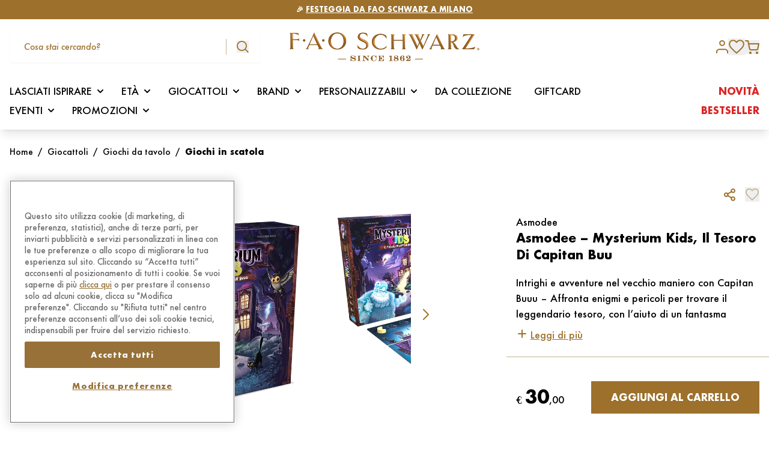

--- FILE ---
content_type: text/html; charset=UTF-8
request_url: https://www.faoschwarz.it/prodotto/asmodee-mysterium-kids-il-tesoro-di-capitan-buu/
body_size: 81510
content:
<!doctype html>
<html lang="it-IT" data-page-name="product" data-version="v3.4.7">
  <head>
    <meta charset="UTF-8">
    <meta name="viewport" content="width=device-width, initial-scale=1">
    <meta name='robots' content='index, follow, max-image-preview:large, max-snippet:-1, max-video-preview:-1' />
	<style>img:is([sizes="auto" i], [sizes^="auto," i]) { contain-intrinsic-size: 3000px 1500px }</style>
	
	<title>Asmodee - Mysterium Kids, Il Tesoro Di Capitan Buu in Vendita Online | FAO Schwarz</title>
	<meta name="description" content="Acquista direttamente online Asmodee - Mysterium Kids, Il Tesoro Di Capitan Buu: qualità, fantasia e divertimento, scopri la magia del mondo FAO Schwarz." />
	<link rel="canonical" href="https://www.faoschwarz.it/prodotto/asmodee-mysterium-kids-il-tesoro-di-capitan-buu/" />
	<meta property="og:locale" content="it_IT" />
	<meta property="og:type" content="article" />
	<meta property="og:title" content="Asmodee - Mysterium Kids, Il Tesoro Di Capitan Buu in Vendita Online | FAO Schwarz" />
	<meta property="og:description" content="Acquista direttamente online Asmodee - Mysterium Kids, Il Tesoro Di Capitan Buu: qualità, fantasia e divertimento, scopri la magia del mondo FAO Schwarz." />
	<meta property="og:url" content="https://www.faoschwarz.it/prodotto/asmodee-mysterium-kids-il-tesoro-di-capitan-buu/" />
	<meta property="og:site_name" content="FAO Schwarz" />
	<meta property="article:publisher" content="https://www.facebook.com/FAOSchwarzItalia" />
	<meta property="article:modified_time" content="2025-11-11T23:13:29+00:00" />
	<meta property="og:image" content="https://assets.faoschwarz.it/i/o/production/media/2024/02/c4765dcb-hdg_133577401_1.png" />
	<meta property="og:image:width" content="1000" />
	<meta property="og:image:height" content="1000" />
	<meta property="og:image:type" content="image/png" />
	<meta name="twitter:card" content="summary_large_image" />
	<meta name="twitter:site" content="@faoschwarz" />
	<script type="application/ld+json" class="yoast-schema-graph">{"@context":"https://schema.org","@graph":[{"@type":"WebPage","@id":"https://www.faoschwarz.it/prodotto/asmodee-mysterium-kids-il-tesoro-di-capitan-buu/","url":"https://www.faoschwarz.it/prodotto/asmodee-mysterium-kids-il-tesoro-di-capitan-buu/","name":"Asmodee - Mysterium Kids, Il Tesoro Di Capitan Buu in Vendita Online | FAO Schwarz","isPartOf":{"@id":"https://www.faoschwarz.it/#website"},"primaryImageOfPage":{"@id":"https://www.faoschwarz.it/prodotto/asmodee-mysterium-kids-il-tesoro-di-capitan-buu/#primaryimage"},"image":{"@id":"https://www.faoschwarz.it/prodotto/asmodee-mysterium-kids-il-tesoro-di-capitan-buu/#primaryimage"},"thumbnailUrl":"https://assets.faoschwarz.it/i/o/production/media/2024/02/c4765dcb-hdg_133577401_1.png","datePublished":"2024-02-20T15:10:13+00:00","dateModified":"2025-11-11T23:13:29+00:00","description":"Acquista direttamente online Asmodee - Mysterium Kids, Il Tesoro Di Capitan Buu: qualità, fantasia e divertimento, scopri la magia del mondo FAO Schwarz.","breadcrumb":{"@id":"https://www.faoschwarz.it/prodotto/asmodee-mysterium-kids-il-tesoro-di-capitan-buu/#breadcrumb"},"inLanguage":"it-IT","potentialAction":[{"@type":"ReadAction","target":["https://www.faoschwarz.it/prodotto/asmodee-mysterium-kids-il-tesoro-di-capitan-buu/"]}]},{"@type":"ImageObject","inLanguage":"it-IT","@id":"https://www.faoschwarz.it/prodotto/asmodee-mysterium-kids-il-tesoro-di-capitan-buu/#primaryimage","url":"https://assets.faoschwarz.it/i/o/production/media/2024/02/c4765dcb-hdg_133577401_1.png","contentUrl":"https://assets.faoschwarz.it/i/o/production/media/2024/02/c4765dcb-hdg_133577401_1.png","width":1000,"height":1000},{"@type":"BreadcrumbList","@id":"https://www.faoschwarz.it/prodotto/asmodee-mysterium-kids-il-tesoro-di-capitan-buu/#breadcrumb","itemListElement":[{"@type":"ListItem","position":1,"name":"Casa","item":"https://www.faoschwarz.it/"},{"@type":"ListItem","position":2,"name":"Shop","item":"https://www.faoschwarz.it/shop/"},{"@type":"ListItem","position":3,"name":"Asmodee &#8211; Mysterium Kids, Il Tesoro Di Capitan Buu"}]},{"@type":"WebSite","@id":"https://www.faoschwarz.it/#website","url":"https://www.faoschwarz.it/","name":"FAO Schwarz","description":"Giocattoli unici, peluche e regali per bambini di tutte le età","publisher":{"@id":"https://www.faoschwarz.it/#organization"},"potentialAction":[{"@type":"SearchAction","target":{"@type":"EntryPoint","urlTemplate":"https://www.faoschwarz.it/?s={search_term_string}"},"query-input":{"@type":"PropertyValueSpecification","valueRequired":true,"valueName":"search_term_string"}}],"inLanguage":"it-IT"},{"@type":"Organization","@id":"https://www.faoschwarz.it/#organization","name":"FAO Schwarz","url":"https://www.faoschwarz.it/","logo":{"@type":"ImageObject","inLanguage":"it-IT","@id":"https://www.faoschwarz.it/#/schema/logo/image/","url":"https://assets.faoschwarz.it/i/o/production/media/2022/04/834a9eb3-logo-fao.png","contentUrl":"https://assets.faoschwarz.it/i/o/production/media/2022/04/834a9eb3-logo-fao.png","width":580,"height":88,"caption":"FAO Schwarz"},"image":{"@id":"https://www.faoschwarz.it/#/schema/logo/image/"},"sameAs":["https://www.facebook.com/FAOSchwarzItalia","https://x.com/faoschwarz","https://www.instagram.com/faoschwarzitalia/","https://www.pinterest.com/faoschwarzofficial/"]}]}</script>


<link rel='dns-prefetch' href='//www.faoschwarz.it' />
<link rel='dns-prefetch' href='//www.google.com' />
<link rel='dns-prefetch' href='//assets.faoschwarz.it' />
<link rel='dns-prefetch' href='//x.klarnacdn.net' />
<style id='classic-theme-styles-inline-css' type='text/css'>
/*! This file is auto-generated */
.wp-block-button__link{color:#fff;background-color:#32373c;border-radius:9999px;box-shadow:none;text-decoration:none;padding:calc(.667em + 2px) calc(1.333em + 2px);font-size:1.125em}.wp-block-file__button{background:#32373c;color:#fff;text-decoration:none}
</style>
<link rel="stylesheet" href="https://assets.faoschwarz.it/static/themes/fao/v3.4.7/dist/styles/index.css?id=5849dedf6a957df918231bd80148afef"><link rel="stylesheet" href="https://assets.faoschwarz.it/static/plugins/woocommerce-adyen-gateway/2.9.0/assets/css/adyen.css?id=7aa69f918623233b7fbea5c89efa7f9a"><link rel="stylesheet" href="https://assets.faoschwarz.it/static/plugins/klarna-payments-for-woocommerce/4.1.4/dependencies/krokedil/klarna-express-checkout/assets/css/kec-cart.css"><script type="text/javascript">
    window.INITIAL_DATA = {"ajax_url":"https:\/\/www.faoschwarz.it\/wp\/wp-admin\/admin-ajax.php","box_gift":{"shop_url":"https:\/\/www.faoschwarz.it\/shop\/","category_base_url":"https:\/\/www.faoschwarz.it\/categoria-prodotto\/{category}\/"},"contact":{"contact_url":"https:\/\/www.faoschwarz.it\/contattaci\/"},"pnt_custom_form_config":{"messages":{"default":{"mixed":{"default":"${path} non \u00e8 valido.","required":"${path} \u00e8 un campo obbligatorio."},"string":{"min":"${path} deve contenere almeno ${min} caratteri.","max":"${path} deve contenere al massimo ${max} caratteri.","email":"Inserire un indirizzo mail valido."}}}},"themeUri":"https:\/\/www.faoschwarz.it\/app\/themes\/fao","checkout":{"multiple_addresses":"0"},"domainValidationData":{"suggested":{"farwebnet.it":"fastwebnet.it","virilio.it":"virgilio.it","l8bero.it":"libero.it","gmsail.com":"gmail.com","libero.il":"libero.it","yahoo.ot":"yahoo.it","cloud.it":"icloud.com","indwind.it":"inwind.it","70hotmail.it":"hotmail.it","outmail.com":"hotmail.com","yaoho.com":"yahoo.com","tiscali.it.it":"tiscali.it","hot.mail.com":"hotmail.com","hotmaol.it":"hotmail.it","mail.cm":"mail.com","hahoo.it":"yahoo.it","hormail.com":"hotmail.com","outllo.it":"outlook.it","outlooki.it":"outlook.it","virgilii.it":"virgilio.it","libero.jt":"libero.it","prenatl.com":"prenatal.com","046gmail.com":"gmail.com","963virgilio.it":"virgilio.it","gmail.cin":"gmail.com","aicluod.com":"icloud.com","hotmail.ut":"hotmail.it","hotmail.ig":"hotmail.it","gtiscali.it":"tiscali.it","icloud.cim":"icloud.com","gmail.cl":"gmail.com","libbero.it":"libero.it","htmail.com":"hotmail.com","gmail.fom":"gmail.com","75libero.it":"libero.it","outllok.it":"outlook.it","oulook.it":"outlook.it","vigilio.it":"virgilio.it","yahhoo.it":"yahoo.it","libero.itt":"libero.it","tiscaly.it":"tiscali.it","librero.it":"libero.it","yahoou.it":"yahoo.it","vigirlio.it":"virgilio.it","viriglio.it":"virgilio.it","live.fom":"live.com","79live.it":"live.it","88gmail.com":"gmail.com","0utlook.com":"outlook.com","aclaud.com":"icloud.com","aliice.it":"alice.it","alice.ir":"alice.it","fastuebnet.it":"fastwebnet.it","alice.ie":"alice.it","3gmail.com":"gmail.com","gmail1997.com":"gmail.com","gmailk.com":"gmail.com","gmail.com12aprile":"gmail.com","hootlook.com":"outlook.com","hmai.com":"gmail.com","hot.mail.it":"hotmail.it","hitmail.com":"hotmail.com","gmail.colm":"gmail.com","hotmalil.it":"hotmail.it","hotmail.iy":"hotmail.it","hotmail.ity":"hotmail.it","icud.com":"icloud.com","iclouud.com":"icloud.com","laice.it":"alice.it","icloud.conm":"icloud.com","hotmail.igtm":"hotmail.it","limero.it":"libero.it","libero.oit":"libero.it","outlook.ir":"outlook.it","outloke.it":"outlook.it","outloook.it":"outlook.it","tiiscali.it":"tiscali.it","tisca.it":"tiscali.it","gmail.comq":"gmail.com","gmail.bom":"gmail.com","geimeil.it":"gmail.com","gmail.como":"gmail.com","gmail.clm":"gmail.com","gmiail.com":"gmail.com","gmail.com6":"gmail.com","gmoil.it":"gmail.com","gmail.com0":"gmail.com","gmail.com9":"gmail.com","gemeil.comu":"gmail.com","gmail.commar":"gmail.com","gmail.comk":"gmail.com","gmail.cmo":"gmail.com","gmail.com91":"gmail.com","gmail.comamarjeet":"gmail.com","vorgilio.it":"virgilio.it","viegilio.it":"virgilio.it","virgilio.ot":"virgilio.it","virgiio.it":"virgilio.it","uyahoo.com":"yahoo.com","virgilio.ito":"virgilio.it","autmail.it":"hotmail.it","cirgilio.it":"virgilio.it","cmail.com":"gmail.com","ecloud.com":"icloud.com","fgmaul.com":"gmail.com","firgilio.it":"virgilio.it","gamail.co":"gmail.com","gemeil.com":"gmail.com","gicloud.com":"icloud.com","gioglemail.com":"gmail.com","gmael.com":"gmail.com","gmai.cim":"gmail.com","gmai.lcom":"gmail.com","gmail.89":"gmail.com","gmail.co.com":"gmail.com","gmail.com123456":"gmail.com","gmail.com9o":"gmail.com","gmail.comb":"gmail.com","gmail.comc":"gmail.com","gmail.comf":"gmail.com","gmail.comg":"gmail.com","gmail.comgabry1464":"gmail.com","gmail.comll":"gmail.com","gmail.comr":"gmail.com","gmail.comz":"gmail.com","gmail.dom":"gmail.com","gmail.gim":"gmail.com","gmail.gom":"gmail.com","gmail.ru":"gmail.com","gmailc.om":"gmail.com","gmali.con":"gmail.com","gotmail.com":"hotmail.com","hmail.com":"hotmail.com","hotamail.it":"hotmail.it","hotmail.65":"hotmail.it","hotmail.co":"hotmail.com","hotmail.dot":"hotmail.com","hotmail.gr":"hotmail.it","hotmail.ot":"hotmail.it","hotmaio.com":"hotmail.com","hotnail.it":"hotmail.it","hotomail.it":"hotmail.it","hotulook.it":"outlook.it","houlook.con":"outlook.com","houtlook.it":"outlook.it","hoymail.com":"hotmail.com","hoymail.it":"hotmail.it","iclood.com":"icloud.com","iclooud.com":"icloud.com","icluod.con":"icloud.com","icolud.com":"icloud.com","ilcoud.com":"icloud.com","incloud.vom":"icloud.com","ioclou.com":"icloud.com","lcloud.com":"icloud.com","libero.ii":"libero.it","libero.iti":"libero.it","libero.itlibero.it":"libero.it","libreo.it":"libero.it","live.ci":"live.it","live.com":"live.com","live.con":"live.com","live.ir":"live.it","live.it":"live.com","live.itm":"live.it","live.nt":"live.it","livero.it":"libero.it","outllook.com":"outlook.com","outlok.it":"outlook.it","outlook.coom":"outlook.com","outlook.de":"outlook.com","outook.it":"outlook.it","oututook.it":"outlook.it","prnatal.com":"prenatal.com","tiscail.it":"tiscali.it","tiscali.iy":"tiscali.it","tscali.it":"tiscali.it","virgiliio.it":"virgilio.it","vurgilio.it":"virgilio.it","yagoo.de":"yahoo.com","yahoo.cit":"yahoo.it","yahoo.comt":"yahoo.com","yahoo.fr":"yahoo.com","yahoo.gr":"yahoo.com","yahoo.icom":"yahoo.com","yahoo.ir":"yahoo.it","yahoo.itl":"yahoo.com","yahoo.iy":"yahoo.it","yahu.it":"yahoo.it","yaooh.com":"yahoo.com","gmail.c9m":"gmail.com","gmail.com.it":"gmail.com","gmail.comtobi25":"gmail.com","hotma.itil.it":"hotmail.it","iclou.com":"icloud.com","hotamail.com":"hotmail.com","lobero.it":"libero.it","gmai.com":"gmail.com","ahoo.com":"yahoo.com","alce.it":"alice.it","alice.itl":"alice.it","alice.ot":"alice.it","aluce.it":"alice.it","birgilio.it":"virgilio.it","bmail.com":"gmail.com","gamil.con":"gmail.com","gemil.com":"gmail.com","gimil.com":"gmail.com","gmail.ccom":"gmail.com","gmail.col":"gmail.com","gmail.comagieblessing":"gmail.com","gmail.comd":"gmail.com","gmail.come":"gmail.com","gmail.comom":"gmail.com","gmail.comt":"gmail.com","gmail.comunicazione":"gmail.com","gmail.comv":"gmail.com","gmail.conm":"gmail.com","gmail.ocm":"gmail.com","gmail.ti":"gmail.com","gmeil.it":"gmail.com","gmila.com":"gmail.com","gmsil.vom":"gmail.com","hayoo.it":"yahoo.com","hitmail.gr":"hotmail.com","homail.it":"hotmail.it","hormail.it":"hotmail.it","hotlook.it":"outlook.it","hotmai.it":"hotmail.it","hotmail.coml":"hotmail.com","hotmail.comm":"hotmail.com","hotmail.il":"hotmail.it","hotmail.iti":"hotmail.it","hotmail.ti":"hotmail.it","hotmail.vom":"hotmail.com","hotmal.it":"hotmail.it","hotmali.it":"hotmail.it","hotmil.it":"hotmail.it","hotmqil.com":"hotmail.com","hotmqil.it":"hotmail.it","htmail.it":"hotmail.it","htomail.com":"hotmail.com","htotmail.com":"hotmail.com","iahoo.it":"yahoo.com","iayahoo.ot":"yahoo.com","iclaud.com":"icloud.com","icliud.com":"icloud.com","icloid.cim":"icloud.com","icloid.com":"icloud.com","icloud.co":"icloud.com","icloud.com":"icloud.com","icloud.come":"icloud.com","icloud.it":"icloud.com","icloude.com":"icloud.com","icloudo.com":"icloud.com","icoud.com":"icloud.com","ilbero.it":"libero.it","jahoo.it":"yahoo.com","jcloud.com":"icloud.com","jotmail.it":"hotmail.it","lbero.it":"libero.it","libe.it":"libero.it","libereo.it":"libero.it","libero.iit":"libero.it","libero.iy":"libero.it","libero.ot":"libero.it","libero.ut":"libero.it","liberto.it":"libero.it","linero.it":"libero.it","live.ti":"live.com","llibero.it":"libero.it","love.it":"live.com","mial.com":"mail.com","ocloud.com":"icloud.com","otlook.it":"outlook.it","outllook.it":"outlook.it","outlock.it":"outlook.it","outloock.com":"outlook.com","outlook.com":"outlook.com","outlook.itr":"outlook.it","outmail.it":"hotmail.it","outolook.it":"outlook.it","outoolok.it":"outlook.it","putlook.com":"outlook.com","tiacali.it":"tiscali.it","tiscali.il":"tiscali.it","tisvali.it":"tiscali.it","tmail.com":"gmail.com","vergilio.it":"virgilio.it","virgilio.itl":"virgilio.it","virginio.it":"virgilio.it","virhilio.it":"virgilio.it","xahoo.it":"yahoo.com","yahho.it":"yahoo.com","yahoi.com":"yahoo.com","yahoo.cam":"yahoo.com","yahoo.cokm":"yahoo.com","yahoo.con":"yahoo.com","yahoo.ito":"yahoo.com","yahou.it":"yahoo.com","yaooh.it":"yahoo.com","ycloub.com":"icloud.com","yeoo.it":"yahoo.com","yhoo.com":"yahoo.com","hhotmail.com":"hotmail.com","gimaili.com":"gmail.com","gimail.it":"gmail.com","iccoud.com":"icloud.com","gmnail.com":"gmail.com","icloud.con":"icloud.com","earthlinkn.ett":"earthlink.net","ymaill.com":"ymail.com","rockemail.com":"rocketmail.com","zoo.com":"zoho.com","fastmal.com":"fastmail.com","tutnota.com":"tutanota.com","mailnator.com":"mailinator.com","gamil.com":"gmail.com","yhaoo.com":"yahoo.com","hotmaill.com":"hotmail.com","outlokkk.com":"outlook.com","olookk.com":"outlook.com","aoll.com":"aol.com","icoddd.com":"icloud.com","protomaill.com":"protonmail.com","lvee.com":"live.com","comcass.net":"comcast.net","verizonnett.com":"verizon.net","sbcglobll.net":"sbcglobal.net","aatt.net":"att.net","coxx.net":"cox.net","earthlinkk.net":"earthlink.net","ymailll.com":"ymail.com","rockkemail.com":"rocketmail.com","zzoo.com":"zoho.com","faastmal.com":"fastmail.com","tuttnota.com":"tutanota.com","maailnator.com":"mailinator.com","gmail.it":"gmail.com","gmail.con":"gmail.com","gmial.com":"gmail.com","gimail.com":"gmail.com","libero.ir":"libero.it","hotmail.ir":"hotmail.it","cx.net":"cox.net","at.net":"att.net","sbcglobl.net":"sbcglobal.net","gnail.com":"gmail.com","yohoo.com":"yahoo.com","gmal.com":"gmail.com","hotmai.com":"hotmail.com","outlok.com":"outlook.com","aool.com":"aol.com","iclod.com":"icloud.com","protonmal.com":"protonmail.com","liv.com":"live.com","gm.com":"gmx.com","domin.com":"domain.com","yaho.com":"yahoo.com","gnail.co":"gmail.com","hotmai.co":"hotmail.com","gmx.co":"gmx.com","iclod.co":"icloud.com","protonmal.co":"protonmail.com","liv.co":"live.com","domin.co":"domain.com","gmal.co":"gmail.com","yahho.co":"yahoo.com","outlokk.com":"outlook.com","ao.com":"aol.com","icod.com":"icloud.com","protomail.com":"protonmail.com","lve.com":"live.com","domail.com":"domain.com","comcas.net":"comcast.net","verizon.nett":"verizon.net"},"blacklisted":{"all_touchpoints":["cerrotz.com","apierr1.com","damienwu.com","pokelab.shop","dashmail.store","stidei.com","adverlatemedia.com","tanofeo.com","mailnesia.com","mailinator.com","yopmail.com","yopmail.fr","yopmail.net","cool.fr.nf","jetable.fr.nf","courriel.fr.nf","moncourrier.fr.nf","monemail.fr.nf","monmail.fr.nf","hide.biz.st","mymail.infos.st","boxomail.live","orlydns.com","laluxy.com","dineroa.com","kaftee.com","proton.me"]}}};
</script><script type="text/javascript" id="fao-translations">
    window.TRANSLATIONS = {"generic_error":"Qualcosa \u00e8 andato storto","product":{"select_variation":"Seleziona una variazione!","add_to_cart_message":"Prodotto aggiunto al carrello.","customize":{"validation":{"font":"Il font \u00e8 necessario!","color":"Il colore \u00e8 obbligatorio!","text":"Il testo \u00e8 obbligatorio!"}},"gift_card":{"validation":{"sender_name":"Il nome del mittente \u00e8 obbligatorio","sender_email":"L'indirizzo email del mittente \u00e8 obbligatorio","recipient_name":"Il nome del destinatario \u00e8 obbligatorio","recipient_email":"L'indirizzo email del destinatario \u00e8 obbligatorio"}}},"auth":{"email":"Indirizzo e-mail","password":"Password"},"address":{"first_name":"Nome","last_name":"Cognome","address_1":"Indirizzo","address_2":"Numero civico","postcode":"Codice postale","city":"Citt\u00e0","country":"Stato","state":"Provincia","phone":"Numero di telefono","validation":{"postcode":"Questo campo deve avere 5 numeri","phone":"Questo numero non \u00e8 valido"}}};
</script>        <!-- Google Tag Manager -->
        <script>
            (function(w, d, s, l, i) {
                w[l] = w[l] || [];
                w[l].push({
                    "gtm.start": new Date().getTime(),
                    event: "gtm.js",
                });
                var f = d.getElementsByTagName(s)[0],
                    j = d.createElement(s),
                    dl = l != "dataLayer" ? "&l=" + l : "";
                j.async = true;
                j.src = "https://www.googletagmanager.com/gtm.js?id=" + i + dl;
                f.parentNode.insertBefore(j, f);
            })(window, document, "script", "dataLayer", "GTM-N2H9T9G");
        </script>
        <!-- End Google Tag Manager -->
        <script type="text/javascript">
            window.PNT_API = {
                cartApiNonce: {
                    value: "88a5681f14",
                    timestamp: 1765048741,
                },
                fidelityCardNonce: {
                    value: "a757fd32a8",
                    timestamp: 1765048741,
                },
                checkoutApiNonce: "947698af3f",
                restNonce: "c3bb73c31e",
                authNonce: {
                    value: "5fb3c5004c",
                    timestamp: 1765048741,
                },
                baseUrl: "https://www.faoschwarz.it/wp-json/",
                restUrl: "https://www.faoschwarz.it/wp-json/",
                restPntNonce: "e921deaa4d",
                reviewsNonce: "39cf29737e",
                wishlistNonce: "ec75c8d0a4",
                restNonce: "c3bb73c31e",
                addressNonce: "6e43463ba1",
                editAccountNonce: "b5ad055d54",
                newsletterNounce: "9dc4375adb",
            };
        </script>
        	<noscript><style>.woocommerce-product-gallery{ opacity: 1 !important; }</style></noscript>
	<link rel="icon" href="https://assets.faoschwarz.it/production/media/2022/05/ee17386a-cropped-d32e974d-favicon-100x100.png" sizes="32x32">
<link rel="icon" href="https://assets.faoschwarz.it/production/media/2022/05/ee17386a-cropped-d32e974d-favicon-300x300.png" sizes="192x192">
<link rel="apple-touch-icon" href="https://assets.faoschwarz.it/production/media/2022/05/ee17386a-cropped-d32e974d-favicon-300x300.png">
<meta name="msapplication-TileImage" content="https://assets.faoschwarz.it/production/media/2022/05/ee17386a-cropped-d32e974d-favicon-300x300.png">
    <script>
        window.LoginInitialData = {
            lang: {
                title: "Accedi oppure registrati",
                login_button_text: "Accedi",
                reviews: {
                    title: "To leave a review sign in",
                    login_button_text: "Continua",
                }
            }
        };
    </script>
</head>
    <body class="wp-singular product-template-default single single-product postid-57713 wp-custom-logo wp-theme-fao font-sans antialiased theme-fao woocommerce woocommerce-page woocommerce-no-js asmodee-mysterium-kids-il-tesoro-di-capitan-buu" >
            <!-- Google Tag Manager (noscript) -->
        <noscript><iframe src="https://www.googletagmanager.com/ns.html?id=GTM-N2H9T9G" height="0" width="0" style="display:none;visibility:hidden"></iframe></noscript>
        <!-- End Google Tag Manager (noscript) -->
        <div id="page" class="site flex flex-col min-h-screen">
                                                    <header
    class="w-full left-0 top-0 z-50 sticky lg:shadow-lg lg:bg-white transform duration-150"
    
    x-data="Header({ type: 'default' })"
    x-bind:class="[
        isSubmenuOpen ? 'absolute lg:absolute' : (type == 'transparent' ? 'sticky lg:fixed' : 'sticky lg:shadow-lg'),
        showDesktopMenu ? 'lg:translate-y-0' : 'lg:-translate-y-[calc(var(--menu-height)*1px)]',
        type == 'transparent' ? 'lg:bg-transparent' : 'lg:bg-white lg:shadow-lg',
        showMobileSearch ? 'translate-y-0' : '-translate-y-[calc(var(--mobile-search-height)*1px)]'
    ]"
    x-init="$watch('isSubmenuOpen', value => value ? window.scrollTo(0, 0) : '');"
    x-on:resize.window="setHeaderHeight()"
    >
    <div class="relative transform duration-150"
        x-bind:class="showMobileSearch ? 'translate-y-0' : 'translate-y-[calc(var(--mobile-search-height)*1px)]'">
        <div class="border-primary w-full z-40 relative transform duration-150" x-data="CurrentUser"
            x-bind:class="showDesktopMenu ? 'lg:translate-y-0' : 'lg:translate-y-[calc(var(--menu-height)*1px)]'"
            x-on:scroll.window="hideItems()">
            <div x-ref="header">
                                    <div class="relative w-full bg-primary text-xs text-white h-8 z-20">
                        <div
            x-data="Slider({ prefix: '', options: {&quot;direction&quot;:&quot;vertical&quot;,&quot;slidesPerView&quot;:1,&quot;spaceBetween&quot;:0,&quot;loop&quot;:true,&quot;loopFillGroupWithBlank&quot;:true,&quot;autoplay&quot;:{&quot;delay&quot;:4000}} })"
        >
            <div
                class="swiper h-8"
                x-ref="slider"
            >
                <div class="swiper-wrapper">
                                            <div class="swiper-slide h-full flex items-center justify-center">
                            <p class="text-center font-bold">🏷️ <u><a href="https://www.faoschwarz.it/promo/acquista-4-funko-pop-il-5-e-in-regalo/">ACQUISTA 4 FUNKO POP, 1 TE LO REGALIAMO NOI</a></u></p>
                        </div>
                                            <div class="swiper-slide h-full flex items-center justify-center">
                            <p class="text-center font-bold">🎉 <u><a href="https://www.faoschwarz.it/landing/festeggia-il-tuo-compleanno-da-fao-schwarz/">FESTEGGIA DA FAO SCHWARZ A MILANO</a></u></p>
                        </div>
                                            <div class="swiper-slide h-full flex items-center justify-center">
                            <p class="text-center font-bold">💡 RESO ESTESO FINO AL 15 GENNAIO</p>
                        </div>
                                            <div class="swiper-slide h-full flex items-center justify-center">
                            <p class="text-center font-bold">🚚 SPEDIZIONE GRATIS SOPRA I 49€</p>
                        </div>
                                            <div class="swiper-slide h-full flex items-center justify-center">
                            <p class="text-center font-bold"><script   async   data-environment="production"   src="https://osm.klarnaservices.com/lib.js"   data-client-id="38d7f80e-c907-5056-957c-c0d6c1489229" ></script> <klarna-placement   data-key="top-strip-promotion-auto-size"   data-locale="it-IT" ></klarna-placement></p>
                        </div>
                                    </div>
            </div>
        </div>
            </div>
                                <div class="lg:hidden w-full" x-bind:class="showMobileSearch ? 'shadow-lg' : ''">
    <div class="bg-white px-4 relative z-20" x-bind:class="!showMobileSearch ? 'shadow-lg' : ''">
        <div class="w-full flex items-center py-5 justify-between gap-12 px-3" x-show="!showMobileMenu">
            <svg xmlns="http://www.w3.org/2000/svg" class="text-primary h-5 flex-shrink-0" x-on:click="showMobileMenu=true;hideSearch()" viewBox="0 0 23.214 20.225">
    <path d="M0,0V2.9H23.214V0ZM0,8.618v2.9H23.214v-2.9Zm0,8.705v2.9H23.214v-2.9Z" fill="currentColor"/>
</svg>            <a class="inline-block" href="/" title="site title">
                <span class="sr-only">Fao Schwarz</span>
                <img src="https://assets.faoschwarz.it/static/themes/fao/v3.4.7/dist/images/logo.png" alt="FAO Schwarz"
                    class="max-h-6 h-auto object-cover">
            </a>
            <div class="flex items-center" x-data="Cart">
    <span x-data="Tooltip()" class="relative inline-flex flex-col items-center w-max">
    <button type="button" x-ref="trigger"
                class="relative cursor-pointer">
        <a href="https://www.faoschwarz.it/cart/" class="outline-none focus-none">
                <div class="relative">
                    <svg xmlns="http://www.w3.org/2000/svg" class="text-primary w-6" viewBox="0 0 23.029 22.073">
    <g id="Icon-shopping-cart" transform="translate(1 1)">
      <path id="Tracciato_3" data-name="Tracciato 3" d="M13.932,30.966A.966.966,0,1,1,12.966,30,.966.966,0,0,1,13.932,30.966Z" transform="translate(-5.316 -11.859)" fill="none" stroke="currentColor" stroke-linecap="round" stroke-linejoin="round" stroke-width="2"/>
      <path id="Tracciato_4" data-name="Tracciato 4" d="M30.432,30.966A.966.966,0,1,1,29.466,30,.966.966,0,0,1,30.432,30.966Z" transform="translate(-11.335 -11.859)" fill="none" stroke="currentColor" stroke-linecap="round" stroke-linejoin="round" stroke-width="2"/>
      <path id="Tracciato_5" data-name="Tracciato 5" d="M1.5,1.5H5.323L7.885,14.245A1.91,1.91,0,0,0,9.8,15.778h9.291A1.91,1.91,0,0,0,21,14.245l1.529-7.986H6.279" transform="translate(-1.5 -1.5)" fill="none" stroke="currentColor" stroke-linecap="round" stroke-linejoin="round" stroke-width="2"/>
    </g>
</svg>                    <div
                        class="w-5 h-5 text-xxs absolute -top-3 -right-4 bg-primary rounded-full text-white flex items-center justify-center leading-[0] opacity-0 pointer-events-none"
                        x-text="get('items_count')"
                        x-bind:class="{
                            'opacity-0': !get('items_count'),
                            'opacity-100': get('items_count'),
                        }"
                    ></div>
                </div>
            </a>
            </button>
    <div class="relative" x-transition x-show="show" style="display: none">
        <div x-ref="content" x-bind:style="styles"
            class="absolute top-5 z-10 py-5 px-6 leading-tight text-black transform bg-white drop-shadow-xl rounded-xl shadow-[0_0_10px_1px_rgba(0,0,0,0.15)] max-w-md min-w-xxs md:w-max">
            <div class="relative">
                <div class="w-full">
                    <svg xmlns="http://www.w3.org/2000/svg" class="absolute -right-1 -top-1 w-5 text-primary hover:cursor-pointer" x-on:click="show = false" viewBox="0 0 22 22"><path data-name="Tracciato 12778" d="M21 22a1 1 0 0 1-.707-.293l-20-20a1 1 0 0 1 0-1.414 1 1 0 0 1 1.414 0l20 20A1 1 0 0 1 21 22Z" fill="currentColor"/><path data-name="Tracciato 12777" d="M1 22a1 1 0 0 1-.707-.293 1 1 0 0 1 0-1.414l20-20a1 1 0 0 1 1.414 0 1 1 0 0 1 0 1.414l-20 20A1 1 0 0 1 1 22Z" fill="currentColor"/></svg>            <div class="p-1 border-b border-brand-light-brown -mx-6 px-6 pb-6 min-w-[20rem]" x-data="{ item: '', quantity: 1 }"
                x-on:product-added-to-cart.window="item = $event.detail.item ?? item; quantity = $event.detail.quantity ?? quantity, $event.detail.item ? openTooltip() : ''"
                x-init="$watch('show', value => value ? setTimeout(() => { closeTooltip() }, 3500) : '')">
                <div class="pr-7">
                    <p class="text-primary font-bold mb-6">Prodotto aggiunto al carrello</p>
                    <div class="flex items-center" x-show="item" x-cloak>
                        <img class="w-20 h-20 object-cover mr-5 flex-shrink-0" x-bind:src="item.image_src" alt="brand" />
                        <div class="flex-grow">
                            <span x-show="item.brand" class="block text-xs mb-1" x-text="item.brand"></span>
                            <span class="block text-xs font-bold" x-text="item.name"></span>
                            <div class="flex justify-between items-center mt-6 text-xs">
                                <span class="text-primary">Q.tà <span x-text="quantity"
                                        class="pl-2"></span></span>
                                <span class="font-bold" x-html="item.item_price"></span>
                            </div>
                        </div>
                    </div>
                </div>
            </div>
            <a href="https://www.faoschwarz.it/cart/"
                class="block pr-7 mt-4 text-primary underline text-right">Vedi il carrello</a>
                </div>
            </div>
        </div>
        <div
            class="pointer-events-none absolute -translate-x-1/2 top-1 z-10 w-0 h-0 border-transparent border-l-9 border-r-9 border-b-15 border-b-white drop-shadow-[0_-3px_3px_rgba(0,0,0,0.1)]">
        </div>
    </div>
</span>
</div>
        </div>
        <div class="w-full flex items-center py-5 justify-between gap-12 px-3" x-show="showMobileMenu" x-cloak>
            <svg xmlns="http://www.w3.org/2000/svg" class="text-primary h-5" x-on:click="showMobileMenu=false" viewBox="0 0 22 22"><path data-name="Tracciato 12778" d="M21 22a1 1 0 0 1-.707-.293l-20-20a1 1 0 0 1 0-1.414 1 1 0 0 1 1.414 0l20 20A1 1 0 0 1 21 22Z" fill="currentColor"/><path data-name="Tracciato 12777" d="M1 22a1 1 0 0 1-.707-.293 1 1 0 0 1 0-1.414l20-20a1 1 0 0 1 1.414 0 1 1 0 0 1 0 1.414l-20 20A1 1 0 0 1 1 22Z" fill="currentColor"/></svg>            
            <div class="flex items-center gap-3"
                x-on:click="!isUserAuthenticated ? openLoginModal() : ($dispatch('open-user-account-submenu'),userAccountSubmenu=true)">
                <span class="block text-primary">
                    <span x-show="isUserAuthenticated && userName" x-cloak>
                        Ciao, <span x-text="userName"></span>
                    </span>
                    <span x-show="!isUserAuthenticated" x-cloak>
                        Accedi oppure registrati
                    </span>
                </span>
                <svg xmlns="http://www.w3.org/2000/svg" class="text-primary h-5" x-show="!userAccountSubmenu" viewBox="0 0 19.842 22.073">
    <g id="Icon-user" transform="translate(1 1)">
      <path id="Tracciato_6" data-name="Tracciato 6" d="M23.842,28.295V26.363c0-2.134-2-3.863-4.461-3.863H10.461C8,22.5,6,24.23,6,26.363v1.932" transform="translate(-6 -8.222)" fill="none" stroke="currentColor" stroke-linecap="round" stroke-linejoin="round" stroke-width="2"/>
      <path id="Tracciato_7" data-name="Tracciato 7" d="M19.726,8.363A3.863,3.863,0,1,1,15.863,4.5a3.863,3.863,0,0,1,3.863,3.863Z" transform="translate(-6.942 -4.5)" fill="none" stroke="currentColor" stroke-linecap="round" stroke-linejoin="round" stroke-width="2"/>
    </g>
</svg>                <svg xmlns="http://www.w3.org/2000/svg" class="text-primary h-5" x-show="userAccountSubmenu" viewBox="0 0 19.842 22.073">
    <g id="icon-user-log" transform="translate(1 1)">
      <path id="Tracciato_6" data-name="Tracciato 6" d="M23.842,28.295V26.363c0-2.134-2-3.863-4.461-3.863H10.461C8,22.5,6,24.23,6,26.363v1.932Z" transform="translate(-6 -8.222)" fill="currentColor" stroke="currentColor" stroke-linecap="round" stroke-linejoin="round" stroke-width="2"/>
      <path id="Tracciato_7" data-name="Tracciato 7" d="M19.726,8.363A3.863,3.863,0,1,1,15.863,4.5a3.863,3.863,0,0,1,3.863,3.863Z" transform="translate(-6.942 -4.5)" fill="currentColor" stroke="currentColor" stroke-linecap="round" stroke-linejoin="round" stroke-width="2"/>
    </g>
</svg>
            </div>
        </div>
    </div>
    <div class="pb-5 bg-white px-4 z-10 shadow-lg transition-opacity duration-100" x-ref="search" x-bind:class="showMobileSearch ? 'opacity-100' : 'opacity-0'">
        <button id="mobile-search-open-btn" class="border flex justify-between items-center w-full px-6 py-3.5 focus:outline-none text-base md:py-4 md:text-sm placeholder:italic focus:ring-0 focus:border-secondary  border-primary text-primary placeholder:text-primary bg-white/20">
            <span class="block text-sm font-medium italic">Cosa stai cercando?</span>
            <svg xmlns="http://www.w3.org/2000/svg" class="w-5" viewBox="0 0 22.414 22.414">
    <g id="Ico-search" transform="translate(1 1)">
        <path id="Tracciato_1" data-name="Tracciato 1" d="M21.5,13A8.5,8.5,0,1,1,13,4.5,8.5,8.5,0,0,1,21.5,13Z" transform="translate(-4.5 -4.5)" fill="none" stroke="currentColor" stroke-linecap="round" stroke-linejoin="round" stroke-width="2"/>
        <path id="Tracciato_2" data-name="Tracciato 2" d="M29.882,29.98l-4.907-5" transform="translate(-9.882 -9.98)" fill="none" stroke="currentColor" stroke-linecap="round" stroke-linejoin="round" stroke-width="2"/>
    </g>
</svg>        </button>
    </div>
</div>
                <div class="hidden lg:flex w-full max-w-screen-2xl mx-auto px-4 gap-16 items-center py-5">
    <div class="w-full lg:w-1/3">
    <form action="https://www.faoschwarz.it/">
        <div x-data="{
        inputType: 'text',
        showLabel: false,
        value: null
    }"
    class=""
    x-init="value ? showLabel = true : false" >
    
        <div class="relative shadow-sm">
        
                
        <input type="text"
                        name="s" id="site-search-input"
             placeholder="Cosa stai cercando? "             value=""
            class="block w-full px-3 lg:px-6 focus:outline-none py-4 text-sm placeholder:italic focus:ring-0 text-primary focus:border-primary placeholder:text-primary pr-20 placeholder:text-primary bg-white/20"
                        
            x-on:input.change="showLabel = $el.value ? true : false;"
        >

        <div class="absolute inset-y-0 right-0 flex items-center">
                        
                            <div class="relative h-full px-2 flex items-center justify-center pointer-events-none w-14 before:absolute before:left-0 before:top-1/2 before:-translate-y-1/2 before:h-1/2 before:w-px before:bg-primary-light text-primary before:bg-primary-light">
                    <button type="submit">
                <svg xmlns="http://www.w3.org/2000/svg" class="w-5" viewBox="0 0 22.414 22.414">
    <g id="Ico-search" transform="translate(1 1)">
        <path id="Tracciato_1" data-name="Tracciato 1" d="M21.5,13A8.5,8.5,0,1,1,13,4.5,8.5,8.5,0,0,1,21.5,13Z" transform="translate(-4.5 -4.5)" fill="none" stroke="currentColor" stroke-linecap="round" stroke-linejoin="round" stroke-width="2"/>
        <path id="Tracciato_2" data-name="Tracciato 2" d="M29.882,29.98l-4.907-5" transform="translate(-9.882 -9.98)" fill="none" stroke="currentColor" stroke-linecap="round" stroke-linejoin="round" stroke-width="2"/>
    </g>
</svg>            </button>
                </div>
                    </div>
    </div>
            
        <div
        x-data="{ warningMessage: '' }"
        @input-warning.document="warningMessage = ($event.detail.fieldAttribute === '') ? $event.detail.message : ''"
    >
        <p
            x-show="warningMessage"
            x-html="warningMessage"
            class="text-primary text-yellow-500 text-xs mt-2"
        ></p>
    </div>
</div>
   
        <input type="hidden" name="post_type" value="product" />
    </form>
</div>
    <div class="w-1/3 text-center flex items-center justify-center">
        <a class="inline-block" href="/" title="site title">
            <span class="sr-only">Fao Schwarz</span>
            <img src="https://assets.faoschwarz.it/static/themes/fao/v3.4.7/dist/images/logo.png" alt="FAO Schwarz" class="h-10 xl:h-12 w-auto">
        </a>
    </div>
    
    <div class="w-1/3 flex gap-5 justify-end">
        <div class="flex items-center">
            <div x-show="!isUserAuthenticated" x-cloak x-on:click="openLoginModal()">
                <svg xmlns="http://www.w3.org/2000/svg" class="text-primary w-5 cursor-pointer" viewBox="0 0 19.842 22.073">
    <g id="Icon-user" transform="translate(1 1)">
      <path id="Tracciato_6" data-name="Tracciato 6" d="M23.842,28.295V26.363c0-2.134-2-3.863-4.461-3.863H10.461C8,22.5,6,24.23,6,26.363v1.932" transform="translate(-6 -8.222)" fill="none" stroke="currentColor" stroke-linecap="round" stroke-linejoin="round" stroke-width="2"/>
      <path id="Tracciato_7" data-name="Tracciato 7" d="M19.726,8.363A3.863,3.863,0,1,1,15.863,4.5a3.863,3.863,0,0,1,3.863,3.863Z" transform="translate(-6.942 -4.5)" fill="none" stroke="currentColor" stroke-linecap="round" stroke-linejoin="round" stroke-width="2"/>
    </g>
</svg>            </div>
            <div x-show="isUserAuthenticated" x-cloak>
                <span x-data="Tooltip()" class="relative inline-flex flex-col items-center w-max">
    <button type="button" x-ref="trigger"
         x-on:click="openTooltip()" x-on:click.away="closeTooltip()"         class="relative cursor-pointer">
        <div x-cloak x-show="isUserAuthenticated">
                            <svg xmlns="http://www.w3.org/2000/svg" class="text-primary w-5 mt-2" viewBox="0 0 19.842 22.073">
    <g id="icon-user-log" transform="translate(1 1)">
      <path id="Tracciato_6" data-name="Tracciato 6" d="M23.842,28.295V26.363c0-2.134-2-3.863-4.461-3.863H10.461C8,22.5,6,24.23,6,26.363v1.932Z" transform="translate(-6 -8.222)" fill="currentColor" stroke="currentColor" stroke-linecap="round" stroke-linejoin="round" stroke-width="2"/>
      <path id="Tracciato_7" data-name="Tracciato 7" d="M19.726,8.363A3.863,3.863,0,1,1,15.863,4.5a3.863,3.863,0,0,1,3.863,3.863Z" transform="translate(-6.942 -4.5)" fill="currentColor" stroke="currentColor" stroke-linecap="round" stroke-linejoin="round" stroke-width="2"/>
    </g>
</svg>
                        </div>
            </button>
    <div class="relative" x-transition x-show="show" style="display: none">
        <div x-ref="content" x-bind:style="styles"
            class="absolute top-5 z-10 py-5 px-6 leading-tight text-black transform bg-white drop-shadow-xl rounded-xl shadow-[0_0_10px_1px_rgba(0,0,0,0.15)] max-w-md min-w-xxs md:w-max">
            <div class="relative">
                <div class="w-full">
                    <div class="-mx-6">
    <div class="flex flex-col py-2">
                    <a href="https://www.faoschwarz.it/my-account/" class="text-sm border-b border-brand-light-brown hover:bg-brand-light-brown px-6 py-2 text-black" title="Bacheca">Bacheca</a>
                    <a href="https://www.faoschwarz.it/my-account/orders/" class="text-sm border-b border-brand-light-brown hover:bg-brand-light-brown px-6 py-2 text-black" title="Ordini">Ordini</a>
                    <a href="https://www.faoschwarz.it/my-account/edit-address/" class="text-sm border-b border-brand-light-brown hover:bg-brand-light-brown px-6 py-2 text-black" title="Addresses">I miei indirizzi</a>
                    <a href="https://www.faoschwarz.it/my-account/edit-account/" class="text-sm border-b border-brand-light-brown hover:bg-brand-light-brown px-6 py-2 text-black" title="Account &amp; Password">Gestisci profilo e password</a>
                    <a href="https://www.faoschwarz.it/my-account/wish-list/" class="text-sm border-b border-brand-light-brown hover:bg-brand-light-brown px-6 py-2 text-black" title="Le mie Wishlist">Le mie Wishlist</a>
                    <a href="https://www.faoschwarz.it/my-account/order-returns/" class="text-sm border-b border-brand-light-brown hover:bg-brand-light-brown px-6 py-2 text-black" title="I miei Resi">I miei Resi</a>
            </div>

    <div class="px-6 pt-3 text-primary flex gap-2">
        <svg id="logout" xmlns="http://www.w3.org/2000/svg" class="w-4" viewBox="0 0 15 15">
    <path id="Tracciato_12783" data-name="Tracciato 12783" d="M16.859,7.72a.713.713,0,0,0-.461-.168.712.712,0,0,0-.707.77.71.71,0,0,0,.25.484A6.054,6.054,0,1,1,5.926,13.391,6,6,0,0,1,8.066,8.805a.71.71,0,0,0,.082-1,.711.711,0,0,0-1-.082A7.413,7.413,0,0,0,4.5,13.387,7.5,7.5,0,1,0,16.859,7.72Z" transform="translate(-4.5 -5.856)" fill="currentColor"/>
    <path id="Tracciato_12784" data-name="Tracciato 12784" d="M17.485,12.723A.724.724,0,0,0,18.208,12V5.223a.723.723,0,0,0-1.445,0V12A.724.724,0,0,0,17.485,12.723Z" transform="translate(-9.95 -4.5)" fill="currentColor"/>
</svg>
        <a href="https://www.faoschwarz.it/my-account/customer-logout/?_wpnonce=cf5da5fa74" class="underline" title="Log Out">Logout</a>
    </div>
</div>
                </div>
            </div>
        </div>
        <div
            class="pointer-events-none absolute -translate-x-1/2 top-1 z-10 w-0 h-0 border-transparent border-l-9 border-r-9 border-b-15 border-b-white drop-shadow-[0_-3px_3px_rgba(0,0,0,0.1)]">
        </div>
    </div>
</span>
            </div>
        </div>
        <div class="flex items-center">
            <span x-data="Tooltip()" class="relative inline-flex flex-col items-center w-max">
    <button type="button" x-ref="trigger"
         x-on:click="openTooltip()" x-on:click.away="closeTooltip()"         class="relative cursor-pointer">
        <svg viewBox="0 0 24 24" class="text-primary w-7" fill="none" xmlns="http://www.w3.org/2000/svg">
    <path d="M16.9543 2.0004C16.0098 2.00454 15.0776 2.21117 14.2224 2.60594C13.3672 3.00072 12.6095 3.57417 12.0019 4.28645C11.3944 3.57417 10.6367 3.00072 9.78148 2.60594C8.92627 2.21117 7.99405 2.00454 7.0496 2.0004C6.24956 1.99119 5.45579 2.14022 4.71528 2.43867C3.97478 2.73711 3.30261 3.1789 2.73858 3.73787C2.17455 4.29684 1.73014 4.96163 1.43167 5.69284C1.13319 6.42406 0.986727 7.20684 1.00094 7.99483C1.00094 12.1355 4.73948 15.4556 10.4017 20.5834L12.0019 22L13.5983 20.5834C19.2615 15.4585 22.9991 12.1355 22.9991 7.99483C23.0133 7.20717 22.8669 6.42471 22.5687 5.69374C22.2705 4.96278 21.8264 4.29818 21.2628 3.73926C20.6992 3.18034 20.0275 2.73847 19.2874 2.43979C18.5474 2.14112 17.754 1.99171 16.9543 2.0004V2.0004ZM12.6817 19.1515L12.4593 19.3543L12.0049 19.7608L11.5504 19.3543L11.3222 19.1515C9.01567 17.1811 6.84813 15.0582 4.83464 12.7974C3.35379 10.9906 2.69834 9.51089 2.69834 7.99579C2.69028 7.42507 2.79679 6.85841 3.01176 6.32837C3.22673 5.79834 3.54592 5.31537 3.95099 4.90723C4.35725 4.50716 4.84072 4.19128 5.3729 3.97821C5.90508 3.76514 6.47519 3.6592 7.0496 3.66664C7.7464 3.67366 8.43347 3.82853 9.06403 4.12068C9.6946 4.41284 10.2538 4.83542 10.7037 5.35965L12.0019 6.87859L13.2973 5.36252C13.7464 4.83648 14.3058 4.41249 14.9371 4.11974C15.5684 3.82698 16.2566 3.6724 16.9543 3.66664C17.5302 3.65961 18.1017 3.76598 18.6353 3.97951C19.1689 4.19304 19.6539 4.50943 20.0616 4.9101C20.4663 5.31852 20.7852 5.80153 21.0002 6.33151C21.2151 6.86148 21.3219 7.428 21.3143 7.99866C21.3143 9.50898 20.653 10.9935 19.178 12.8003C17.1613 15.0601 14.9908 17.182 12.6817 19.1515V19.1515Z" fill="currentColor"/>
</svg>
                    <template x-if="show">
                <span class="absolute left-0 top-0">
                    <svg xmlns="http://www.w3.org/2000/svg" class="text-primary w-7" viewBox="0 0 24 24">
    <path d="M14.7,25.408l-1.642-1.482c-5.832-5.355-9.683-8.83-9.683-13.16A6.159,6.159,0,0,1,9.6,4.5a6.7,6.7,0,0,1,5.1,2.393A6.7,6.7,0,0,1,19.8,4.5a6.159,6.159,0,0,1,6.229,6.267c0,4.329-3.85,7.8-9.683,13.16Z" transform="translate(-2.5 -2.5)" fill="currentColor"/>
</svg>
                </span>
            </template>
            </button>
    <div class="relative" x-transition x-show="show" style="display: none">
        <div x-ref="content" x-bind:style="styles"
            class="absolute top-5 z-10 py-5 px-6 leading-tight text-black transform bg-white drop-shadow-xl rounded-xl shadow-[0_0_10px_1px_rgba(0,0,0,0.15)] max-w-md min-w-xxs md:w-max">
            <div class="relative">
                <div class="w-full">
                    <template x-if="!isUserAuthenticated">
    <div class="max-w-sm py-2">
        <span class="text-base font-medium leading-4">Find the products you decide to save here, so you don`t lose them <span  x-on:click="openLoginModal()" class="text-primary cursor-pointer">Login to your account register.</span></span>
    </div>
</template>
<template x-if="isUserAuthenticated">
    <div>
        <p class="text-primary font-bold">Le tue Wishlist</p>
        <div x-data="WishlistButton({ productId: '' })">
            <div class="flex flex-col py-2 -mx-6 max-h-[120px] overflow-y-scroll">
                <template hidden x-for="wishlist in wishlists" key="wishlist.key">
                    <span x-bind:data-list-id="wishlist.id" x-bind:data-list-key="wishlist.key">
                        <a x-bind:href="wishlist.userAccountLink"
                            class="block text-sm border-b border-brand-light-brown hover:bg-brand-light-brown px-6 py-2 text-black w-full text-left"
                            x-text="wishlist.title"></a>
                    </span>
                </template>
            </div>
        </div>
        <div class="pt-3">
            <a href="https://www.faoschwarz.it/my-account/wish-list/" class="underline text-primary"
                title="Vedi tutte le Wishlist">Vedi tutte le Wishlist</a>
        </div>
    </div>
</template>
                </div>
            </div>
        </div>
        <div
            class="pointer-events-none absolute -translate-x-1/2 top-1 z-10 w-0 h-0 border-transparent border-l-9 border-r-9 border-b-15 border-b-white drop-shadow-[0_-3px_3px_rgba(0,0,0,0.1)]">
        </div>
    </div>
</span>
        </div>
        <div class="flex items-center" x-data="Cart">
    <span x-data="Tooltip()" class="relative inline-flex flex-col items-center w-max">
    <button type="button" x-ref="trigger"
                class="relative cursor-pointer">
        <a href="https://www.faoschwarz.it/cart/" class="outline-none focus-none">
                <div class="relative">
                    <svg xmlns="http://www.w3.org/2000/svg" class="text-primary w-6" viewBox="0 0 23.029 22.073">
    <g id="Icon-shopping-cart" transform="translate(1 1)">
      <path id="Tracciato_3" data-name="Tracciato 3" d="M13.932,30.966A.966.966,0,1,1,12.966,30,.966.966,0,0,1,13.932,30.966Z" transform="translate(-5.316 -11.859)" fill="none" stroke="currentColor" stroke-linecap="round" stroke-linejoin="round" stroke-width="2"/>
      <path id="Tracciato_4" data-name="Tracciato 4" d="M30.432,30.966A.966.966,0,1,1,29.466,30,.966.966,0,0,1,30.432,30.966Z" transform="translate(-11.335 -11.859)" fill="none" stroke="currentColor" stroke-linecap="round" stroke-linejoin="round" stroke-width="2"/>
      <path id="Tracciato_5" data-name="Tracciato 5" d="M1.5,1.5H5.323L7.885,14.245A1.91,1.91,0,0,0,9.8,15.778h9.291A1.91,1.91,0,0,0,21,14.245l1.529-7.986H6.279" transform="translate(-1.5 -1.5)" fill="none" stroke="currentColor" stroke-linecap="round" stroke-linejoin="round" stroke-width="2"/>
    </g>
</svg>                    <div
                        class="w-5 h-5 text-xxs absolute -top-3 -right-4 bg-primary rounded-full text-white flex items-center justify-center leading-[0] opacity-0 pointer-events-none"
                        x-text="get('items_count')"
                        x-bind:class="{
                            'opacity-0': !get('items_count'),
                            'opacity-100': get('items_count'),
                        }"
                    ></div>
                </div>
            </a>
            </button>
    <div class="relative" x-transition x-show="show" style="display: none">
        <div x-ref="content" x-bind:style="styles"
            class="absolute top-5 z-10 py-5 px-6 leading-tight text-black transform bg-white drop-shadow-xl rounded-xl shadow-[0_0_10px_1px_rgba(0,0,0,0.15)] max-w-md min-w-xxs md:w-max">
            <div class="relative">
                <div class="w-full">
                    <svg xmlns="http://www.w3.org/2000/svg" class="absolute -right-1 -top-1 w-5 text-primary hover:cursor-pointer" x-on:click="show = false" viewBox="0 0 22 22"><path data-name="Tracciato 12778" d="M21 22a1 1 0 0 1-.707-.293l-20-20a1 1 0 0 1 0-1.414 1 1 0 0 1 1.414 0l20 20A1 1 0 0 1 21 22Z" fill="currentColor"/><path data-name="Tracciato 12777" d="M1 22a1 1 0 0 1-.707-.293 1 1 0 0 1 0-1.414l20-20a1 1 0 0 1 1.414 0 1 1 0 0 1 0 1.414l-20 20A1 1 0 0 1 1 22Z" fill="currentColor"/></svg>            <div class="p-1 border-b border-brand-light-brown -mx-6 px-6 pb-6 min-w-[20rem]" x-data="{ item: '', quantity: 1 }"
                x-on:product-added-to-cart.window="item = $event.detail.item ?? item; quantity = $event.detail.quantity ?? quantity, $event.detail.item ? openTooltip() : ''"
                x-init="$watch('show', value => value ? setTimeout(() => { closeTooltip() }, 3500) : '')">
                <div class="pr-7">
                    <p class="text-primary font-bold mb-6">Prodotto aggiunto al carrello</p>
                    <div class="flex items-center" x-show="item" x-cloak>
                        <img class="w-20 h-20 object-cover mr-5 flex-shrink-0" x-bind:src="item.image_src" alt="brand" />
                        <div class="flex-grow">
                            <span x-show="item.brand" class="block text-xs mb-1" x-text="item.brand"></span>
                            <span class="block text-xs font-bold" x-text="item.name"></span>
                            <div class="flex justify-between items-center mt-6 text-xs">
                                <span class="text-primary">Q.tà <span x-text="quantity"
                                        class="pl-2"></span></span>
                                <span class="font-bold" x-html="item.item_price"></span>
                            </div>
                        </div>
                    </div>
                </div>
            </div>
            <a href="https://www.faoschwarz.it/cart/"
                class="block pr-7 mt-4 text-primary underline text-right">Vedi il carrello</a>
                </div>
            </div>
        </div>
        <div
            class="pointer-events-none absolute -translate-x-1/2 top-1 z-10 w-0 h-0 border-transparent border-l-9 border-r-9 border-b-15 border-b-white drop-shadow-[0_-3px_3px_rgba(0,0,0,0.1)]">
        </div>
    </div>
</span>
</div>
    </div>
</div>
            </div>
            <div id="mobileMenu" class="lg:hidden"></div>
        </div>
        <div class="max-w-screen-2xl px-4 mx-auto">
            <div class="relative">
                <div id="search-results-df" ></div>
            </div>
        </div>
        <div class="hidden lg:block z-30 transition-opacity duration-100" x-ref="menu" x-bind:class="showDesktopMenu ? 'opacity-100' : 'opacity-0'">
        <div class="max-w-screen-2xl px-4 mx-auto">
            <div class="pt-3 pb-4 relative">
                <div class="relative flex justify-between space-x-5" x-data="MenuDesktop()">
                    
                    <nav x-on:click.outside="setActiveItem(null), isSubmenuOpen = false">
                                                                                    <div class="inline-block">
                                    <a class="relative uppercase inline-block mr-5 py-1 hover:text-primary pr-6 "
    x-bind:class="activeItem == 9796 
        ? '!text-primary' 
        : (type == 'transparent' ? 'text-white' : '!text-black')"
    href="#"
            x-on:click="activeItem == 9796 ? ($event.preventDefault(), setActiveItem(null), isSubmenuOpen = false) : ($event.preventDefault(),setActiveItem('9796'), isSubmenuOpen = true)"
    >
    LASCIATI ISPIRARE
            <div class="absolute right-0 inset-y-0 my-auto h-fit">
            <svg xmlns="http://www.w3.org/2000/svg" class="w-5" x-cloak="x-cloak" x-show="activeItem != 9796" viewBox="0 0 20 20" fill="currentColor">
    <path fill-rule="evenodd" d="M5.293 7.293a1 1 0 011.414 0L10 10.586l3.293-3.293a1 1 0 111.414 1.414l-4 4a1 1 0 01-1.414 0l-4-4a1 1 0 010-1.414z" clip-rule="evenodd" />
</svg>            <svg xmlns="http://www.w3.org/2000/svg" class="w-5" x-cloak="x-cloak" x-show="activeItem == 9796" viewBox="0 0 20 20" fill="currentColor">
    <path fill-rule="evenodd" d="M14.707 12.707a1 1 0 01-1.414 0L10 9.414l-3.293 3.293a1 1 0 01-1.414-1.414l4-4a1 1 0 011.414 0l4 4a1 1 0 010 1.414z" clip-rule="evenodd" />
  </svg>        </div>
    </a>                                                                            <template x-if="activeItem == 9796">
    <div class="bg-white shadow-md absolute left-0 w-full transform duration-50 ease-in transition translate-y-0 p-10"
        x-bind:class="type=='transparent' ? 'rounded-3xl mt-3' : 'mix-blend-overlay rounded-b-3xl'">
        <div class="max-w-screen-2xl mx-auto">
            <a href="#"><p class="text-primary text-2xl mb-6 font-display font-bold tracking-wider">LASCIATI ISPIRARE</p> </a>
            <div class="w-full">
        <div
        class=""
                    x-data="Slider({
                prefix: '',
                options: {&quot;slidesPerView&quot;:3.5,&quot;grabCursor&quot;:true,&quot;navigation&quot;:true,&quot;spaceBetween&quot;:25,&quot;breakpoints&quot;:{&quot;1280&quot;:{&quot;slidesPerView&quot;:4.5}}},
                hasThumbnails: false,
            })"
            >
        
        <div
            class="relative w-full p-2 pb-8"
        >
            <div class="relative w-full ">
                <div class="swiper "
                        x-ref="slider"
                    >
                    <div class="swiper-wrapper ">
                        <div class="swiper-slide w-full relative">
    <a href="https://www.faoschwarz.it/brand/fao-schwarz/" class="block relative w-full aspect-w-5 aspect-h-3">
                            <img class="absolute top-0 left-0 object-cover w-full h-full" src="https://assets.faoschwarz.it/i/o/production/media/2022/06/13308de7-il-mondo-di-fao.jpg" alt="product"
                                loading="lazy" />
                        </a>
                        <div class="p-3">
                            <a class="font-display text-primary text-xl font-bold tracking-wider mb-3 underline" href="https://www.faoschwarz.it/brand/fao-schwarz/">
                                Il Mondo di FAO Schwarz
                            </a>
                        </div>
</div>                                                                <div class="swiper-slide w-full relative">
    <a href="https://www.faoschwarz.it/categoria-prodotto/giocattoli/peluche/" class="block relative w-full aspect-w-5 aspect-h-3">
                            <img class="absolute top-0 left-0 object-cover w-full h-full" src="https://assets.faoschwarz.it/i/o/production/media/2022/06/48359756-il-mondo-dei-peluche.jpg" alt="product"
                                loading="lazy" />
                        </a>
                        <div class="p-3">
                            <a class="font-display text-primary text-xl font-bold tracking-wider mb-3 underline" href="https://www.faoschwarz.it/categoria-prodotto/giocattoli/peluche/">
                                Il Mondo dei Peluche
                            </a>
                        </div>
</div>                                                                <div class="swiper-slide w-full relative">
    <a href="https://www.faoschwarz.it/etichetta/il-mondo-dei-supereroi/" class="block relative w-full aspect-w-5 aspect-h-3">
                            <img class="absolute top-0 left-0 object-cover w-full h-full" src="https://assets.faoschwarz.it/i/o/production/media/2022/09/4e30aab4-il-mondo-dei-supereroi.jpg" alt="product"
                                loading="lazy" />
                        </a>
                        <div class="p-3">
                            <a class="font-display text-primary text-xl font-bold tracking-wider mb-3 underline" href="https://www.faoschwarz.it/etichetta/il-mondo-dei-supereroi/">
                                Il Mondo dei Supereroi
                            </a>
                        </div>
</div>                                                                <div class="swiper-slide w-full relative">
    <a href="https://www.faoschwarz.it/etichetta/giochiamo-fuori-allaria-aperta/" class="block relative w-full aspect-w-5 aspect-h-3">
                            <img class="absolute top-0 left-0 object-cover w-full h-full" src="https://assets.faoschwarz.it/i/o/production/media/2022/06/3a8869b0-giochiamo-allaria-aperta.jpg" alt="product"
                                loading="lazy" />
                        </a>
                        <div class="p-3">
                            <a class="font-display text-primary text-xl font-bold tracking-wider mb-3 underline" href="https://www.faoschwarz.it/etichetta/giochiamo-fuori-allaria-aperta/">
                                Giochiamo fuori all'Aria Aperta
                            </a>
                        </div>
</div>                                                                <div class="swiper-slide w-full relative">
    <a href="https://www.faoschwarz.it/etichetta/il-mondo-della-magia/" class="block relative w-full aspect-w-5 aspect-h-3">
                            <img class="absolute top-0 left-0 object-cover w-full h-full" src="https://assets.faoschwarz.it/i/o/production/media/2022/06/ceee6d21-il-mondo-della-magia.jpg" alt="product"
                                loading="lazy" />
                        </a>
                        <div class="p-3">
                            <a class="font-display text-primary text-xl font-bold tracking-wider mb-3 underline" href="https://www.faoschwarz.it/etichetta/il-mondo-della-magia/">
                                Il Mondo della Magia
                            </a>
                        </div>
</div>                                                                <div class="swiper-slide w-full relative">
    <a href="https://www.faoschwarz.it/etichetta/il-mondo-della-musica/" class="block relative w-full aspect-w-5 aspect-h-3">
                            <img class="absolute top-0 left-0 object-cover w-full h-full" src="https://assets.faoschwarz.it/i/o/production/media/2022/06/d6e18784-il-mondo-della-musica.jpg" alt="product"
                                loading="lazy" />
                        </a>
                        <div class="p-3">
                            <a class="font-display text-primary text-xl font-bold tracking-wider mb-3 underline" href="https://www.faoschwarz.it/etichetta/il-mondo-della-musica/">
                                Il Mondo della Musica
                            </a>
                        </div>
</div>                                                                <div class="swiper-slide w-full relative">
    <a href="https://www.faoschwarz.it/etichetta/il-mondo-delle-bambole/" class="block relative w-full aspect-w-5 aspect-h-3">
                            <img class="absolute top-0 left-0 object-cover w-full h-full" src="https://assets.faoschwarz.it/i/o/production/media/2022/06/06ce5f41-il-mondo-delle-bambole.jpg" alt="product"
                                loading="lazy" />
                        </a>
                        <div class="p-3">
                            <a class="font-display text-primary text-xl font-bold tracking-wider mb-3 underline" href="https://www.faoschwarz.it/etichetta/il-mondo-delle-bambole/">
                                Il Mondo delle Bambole
                            </a>
                        </div>
</div>                                                                <div class="swiper-slide w-full relative">
    <a href="https://www.faoschwarz.it/etichetta/il-mondo-dei-dinosauri/" class="block relative w-full aspect-w-5 aspect-h-3">
                            <img class="absolute top-0 left-0 object-cover w-full h-full" src="https://assets.faoschwarz.it/i/o/production/media/2022/06/d116d4ec-il-mondo-dei-dinosauri.jpg" alt="product"
                                loading="lazy" />
                        </a>
                        <div class="p-3">
                            <a class="font-display text-primary text-xl font-bold tracking-wider mb-3 underline" href="https://www.faoschwarz.it/etichetta/il-mondo-dei-dinosauri/">
                                Il Mondo dei Dinosauri
                            </a>
                        </div>
</div>                                                                <div class="swiper-slide w-full relative">
    <a href="https://www.faoschwarz.it/etichetta/il-mondo-di-harry-potter/" class="block relative w-full aspect-w-5 aspect-h-3">
                            <img class="absolute top-0 left-0 object-cover w-full h-full" src="https://assets.faoschwarz.it/i/o/production/media/2022/06/d54825a2-il-mondo-di-harry-potter.jpg" alt="product"
                                loading="lazy" />
                        </a>
                        <div class="p-3">
                            <a class="font-display text-primary text-xl font-bold tracking-wider mb-3 underline" href="https://www.faoschwarz.it/etichetta/il-mondo-di-harry-potter/">
                                Il Mondo di Harry Potter
                            </a>
                        </div>
</div>                                                                <div class="swiper-slide w-full relative">
    <a href="https://www.faoschwarz.it/etichetta/i-giochi-di-legno/" class="block relative w-full aspect-w-5 aspect-h-3">
                            <img class="absolute top-0 left-0 object-cover w-full h-full" src="https://assets.faoschwarz.it/i/o/production/media/2022/06/2074993c-i-giochi-in-legno.jpg" alt="product"
                                loading="lazy" />
                        </a>
                        <div class="p-3">
                            <a class="font-display text-primary text-xl font-bold tracking-wider mb-3 underline" href="https://www.faoschwarz.it/etichetta/i-giochi-di-legno/">
                                I Giochi di Legno
                            </a>
                        </div>
</div>                                                                <div class="swiper-slide w-full relative">
    <a href="https://www.faoschwarz.it/etichetta/il-mondo-creativo/" class="block relative w-full aspect-w-5 aspect-h-3">
                            <img class="absolute top-0 left-0 object-cover w-full h-full" src="https://assets.faoschwarz.it/i/o/production/media/2022/06/d270f433-il-mondo-creativo.jpg" alt="product"
                                loading="lazy" />
                        </a>
                        <div class="p-3">
                            <a class="font-display text-primary text-xl font-bold tracking-wider mb-3 underline" href="https://www.faoschwarz.it/etichetta/il-mondo-creativo/">
                                Il Mondo Creativo
                            </a>
                        </div>
</div>                                                                <div class="swiper-slide w-full relative">
    <a href="https://www.faoschwarz.it/etichetta/giochiamo-imparando/" class="block relative w-full aspect-w-5 aspect-h-3">
                            <img class="absolute top-0 left-0 object-cover w-full h-full" src="https://assets.faoschwarz.it/i/o/production/media/2022/06/52ef4c80-giochiamo-imparando.jpg" alt="product"
                                loading="lazy" />
                        </a>
                        <div class="p-3">
                            <a class="font-display text-primary text-xl font-bold tracking-wider mb-3 underline" href="https://www.faoschwarz.it/etichetta/giochiamo-imparando/">
                                Giochiamo Imparando
                            </a>
                        </div>
</div>                                                                <div class="swiper-slide w-full relative">
    <a href="https://www.faoschwarz.it/etichetta/costruiamo/" class="block relative w-full aspect-w-5 aspect-h-3">
                            <img class="absolute top-0 left-0 object-cover w-full h-full" src="https://assets.faoschwarz.it/i/o/production/media/2022/06/0b1fc6b5-costruiamo.jpg" alt="product"
                                loading="lazy" />
                        </a>
                        <div class="p-3">
                            <a class="font-display text-primary text-xl font-bold tracking-wider mb-3 underline" href="https://www.faoschwarz.it/etichetta/costruiamo/">
                                Costruiamo
                            </a>
                        </div>
</div>                                                                <div class="swiper-slide w-full relative">
    <a href="https://www.faoschwarz.it/etichetta/il-mondo-dei-veicoli/" class="block relative w-full aspect-w-5 aspect-h-3">
                            <img class="absolute top-0 left-0 object-cover w-full h-full" src="https://assets.faoschwarz.it/i/o/production/media/2022/06/e6abbdbd-il-mondo-dei-veicoli.jpg" alt="product"
                                loading="lazy" />
                        </a>
                        <div class="p-3">
                            <a class="font-display text-primary text-xl font-bold tracking-wider mb-3 underline" href="https://www.faoschwarz.it/etichetta/il-mondo-dei-veicoli/">
                                Il Mondo dei Veicoli
                            </a>
                        </div>
</div>                                                                <div class="swiper-slide w-full relative">
    <a href="https://www.faoschwarz.it/etichetta/imitiamo-e-giochiamo-con-la-fantasia/" class="block relative w-full aspect-w-5 aspect-h-3">
                            <img class="absolute top-0 left-0 object-cover w-full h-full" src="https://assets.faoschwarz.it/i/o/production/media/2022/06/3e674675-imitiamo-e-giochiamo-con-la-fantasia.jpg" alt="product"
                                loading="lazy" />
                        </a>
                        <div class="p-3">
                            <a class="font-display text-primary text-xl font-bold tracking-wider mb-3 underline" href="https://www.faoschwarz.it/etichetta/imitiamo-e-giochiamo-con-la-fantasia/">
                                Imitiamo e Giochiamo con la Fantasia
                            </a>
                        </div>
</div>                                                                <div class="swiper-slide w-full relative">
    <a href="https://www.faoschwarz.it/etichetta/in-cameretta/" class="block relative w-full aspect-w-5 aspect-h-3">
                            <img class="absolute top-0 left-0 object-cover w-full h-full" src="https://assets.faoschwarz.it/i/o/production/media/2022/06/e667e4b1-in-cameretta.jpg" alt="product"
                                loading="lazy" />
                        </a>
                        <div class="p-3">
                            <a class="font-display text-primary text-xl font-bold tracking-wider mb-3 underline" href="https://www.faoschwarz.it/etichetta/in-cameretta/">
                                In Cameretta
                            </a>
                        </div>
</div>                                                                <div class="swiper-slide w-full relative">
    <a href="https://www.faoschwarz.it/etichetta/giochi-di-societa-carte-puzzle/" class="block relative w-full aspect-w-5 aspect-h-3">
                            <img class="absolute top-0 left-0 object-cover w-full h-full" src="https://assets.faoschwarz.it/i/o/production/media/2022/06/2b44a98e-giochi-di-societa-carte-puzzle.jpg" alt="product"
                                loading="lazy" />
                        </a>
                        <div class="p-3">
                            <a class="font-display text-primary text-xl font-bold tracking-wider mb-3 underline" href="https://www.faoschwarz.it/etichetta/giochi-di-societa-carte-puzzle/">
                                Giochi di Società Carte e Puzzle
                            </a>
                        </div>
</div>                                                                <div class="swiper-slide w-full relative">
    <a href="https://www.faoschwarz.it/etichetta/sport-e-gioco/" class="block relative w-full aspect-w-5 aspect-h-3">
                            <img class="absolute top-0 left-0 object-cover w-full h-full" src="https://assets.faoschwarz.it/i/o/production/media/2022/06/4eb63c62-sport-e-gioco.jpg" alt="product"
                                loading="lazy" />
                        </a>
                        <div class="p-3">
                            <a class="font-display text-primary text-xl font-bold tracking-wider mb-3 underline" href="https://www.faoschwarz.it/etichetta/sport-e-gioco/">
                                Sport e Gioco
                            </a>
                        </div>
</div>
                    </div>
                </div>
                                    <div x-ref="button-prev" class="text-white bg-primary rounded-full lg:w-12 lg:h-12 -ml-[4.5rem] hide-empty  swiper-button-prev text-primary">
                                            </div>
                    <div x-ref="button-next" class="text-white bg-primary rounded-full lg:w-12 lg:h-12 -mr-[4.5rem] hide-empty   swiper-button-next text-primary text-right">
                                            </div>
                            </div>
                    </div>
    </div>
    </div>
        </div>
    </div>
</template>                                                                    </div>
                                                            <div class="inline-block">
                                    <a class="relative uppercase inline-block mr-5 py-1 hover:text-primary pr-6 "
    x-bind:class="activeItem == 9815 
        ? '!text-primary' 
        : (type == 'transparent' ? 'text-white' : '!text-black')"
    href="#"
            x-on:click="activeItem == 9815 ? ($event.preventDefault(), setActiveItem(null), isSubmenuOpen = false) : ($event.preventDefault(),setActiveItem('9815'), isSubmenuOpen = true)"
    >
    ETÀ
            <div class="absolute right-0 inset-y-0 my-auto h-fit">
            <svg xmlns="http://www.w3.org/2000/svg" class="w-5" x-cloak="x-cloak" x-show="activeItem != 9815" viewBox="0 0 20 20" fill="currentColor">
    <path fill-rule="evenodd" d="M5.293 7.293a1 1 0 011.414 0L10 10.586l3.293-3.293a1 1 0 111.414 1.414l-4 4a1 1 0 01-1.414 0l-4-4a1 1 0 010-1.414z" clip-rule="evenodd" />
</svg>            <svg xmlns="http://www.w3.org/2000/svg" class="w-5" x-cloak="x-cloak" x-show="activeItem == 9815" viewBox="0 0 20 20" fill="currentColor">
    <path fill-rule="evenodd" d="M14.707 12.707a1 1 0 01-1.414 0L10 9.414l-3.293 3.293a1 1 0 01-1.414-1.414l4-4a1 1 0 011.414 0l4 4a1 1 0 010 1.414z" clip-rule="evenodd" />
  </svg>        </div>
    </a>                                                                            <template x-if="activeItem == 9815">
    <div class="bg-white shadow-md absolute left-0 w-full transform duration-50 ease-in transition translate-y-0 p-10"
        x-bind:class="type=='transparent' ? 'rounded-3xl mt-3' : 'mix-blend-overlay rounded-b-3xl'">
        <div class="max-w-screen-2xl mx-auto">
            <a href="#"><p class="text-primary text-2xl mb-6 font-display font-bold tracking-wider">ETÀ</p> </a>
            <div class="w-full">
        <div
        class=""
                    x-data="Slider({
                prefix: '',
                options: {&quot;slidesPerView&quot;:5.5,&quot;grabCursor&quot;:true,&quot;navigation&quot;:true,&quot;spaceBetween&quot;:25,&quot;breakpoints&quot;:{&quot;1280&quot;:{&quot;slidesPerView&quot;:6.5},&quot;1536&quot;:{&quot;slidesPerView&quot;:7.5}}},
                hasThumbnails: false,
            })"
            >
        
        <div
            class="relative w-full p-2 pb-8"
        >
            <div class="relative w-full ">
                <div class="swiper "
                        x-ref="slider"
                    >
                    <div class="swiper-wrapper ">
                        <div class="swiper-slide w-full relative">
    <div class="w-full p-2 relative">
                            <a href="https://www.faoschwarz.it/age/0-2-anni/" class="overflow-hidden cursor-pointer">
                                <img src="https://assets.faoschwarz.it/i/o/production/media/2022/05/b593686f-bg-square-1@2x.png" alt="0-2" class="w-24 md:w-44 img-fluid">
                                <span
                                    class="absolute inset-0 shadow-2xl py-2 md:py-6 bg-white rounded-full w-20 md:w-28 h-20 md:h-28 text-center m-auto">
                                    <span class="flex flex-col">
                                        <span class="text-center text-2xl md:text-4xl font-display font-bold">0-2 </span>
                                        <span class="leading-none">
                                            anni
                                        </span>
                                    </span>
                                </span>
                            </a>
                        </div>
</div>                                                                                    <div class="swiper-slide w-full relative">
    <div class="w-full p-2 relative">
                            <a href="https://www.faoschwarz.it/age/3-4-anni/" class="overflow-hidden cursor-pointer">
                                <img src="https://assets.faoschwarz.it/i/o/production/media/2022/05/74749a91-bg-square-2@2x.png" alt="3-4" class="w-24 md:w-44 img-fluid">
                                <span
                                    class="absolute inset-0 shadow-2xl py-2 md:py-6 bg-white rounded-full w-20 md:w-28 h-20 md:h-28 text-center m-auto">
                                    <span class="flex flex-col">
                                        <span class="text-center text-2xl md:text-4xl font-display font-bold">3-4 </span>
                                        <span class="leading-none">
                                            anni
                                        </span>
                                    </span>
                                </span>
                            </a>
                        </div>
</div>                                                                                    <div class="swiper-slide w-full relative">
    <div class="w-full p-2 relative">
                            <a href="https://www.faoschwarz.it/age/5-7-anni/" class="overflow-hidden cursor-pointer">
                                <img src="https://assets.faoschwarz.it/i/o/production/media/2022/05/2c259593-bg-square-3@2x.png" alt="5-7" class="w-24 md:w-44 img-fluid">
                                <span
                                    class="absolute inset-0 shadow-2xl py-2 md:py-6 bg-white rounded-full w-20 md:w-28 h-20 md:h-28 text-center m-auto">
                                    <span class="flex flex-col">
                                        <span class="text-center text-2xl md:text-4xl font-display font-bold">5-7 </span>
                                        <span class="leading-none">
                                            anni
                                        </span>
                                    </span>
                                </span>
                            </a>
                        </div>
</div>                                                                                    <div class="swiper-slide w-full relative">
    <div class="w-full p-2 relative">
                            <a href="https://www.faoschwarz.it/age/8-12-anni/" class="overflow-hidden cursor-pointer">
                                <img src="https://assets.faoschwarz.it/i/o/production/media/2022/05/8cab0919-bg-square-4@2x.png" alt="8-12" class="w-24 md:w-44 img-fluid">
                                <span
                                    class="absolute inset-0 shadow-2xl py-2 md:py-6 bg-white rounded-full w-20 md:w-28 h-20 md:h-28 text-center m-auto">
                                    <span class="flex flex-col">
                                        <span class="text-center text-2xl md:text-4xl font-display font-bold">8-12 </span>
                                        <span class="leading-none">
                                            anni
                                        </span>
                                    </span>
                                </span>
                            </a>
                        </div>
</div>                                                                                    <div class="swiper-slide w-full relative">
    <div class="w-full p-2 relative">
                            <a href="https://www.faoschwarz.it/age/12-14-anni/" class="overflow-hidden cursor-pointer">
                                <img src="https://assets.faoschwarz.it/i/o/production/media/2022/05/cc62a849-bg-square-5@2x.png" alt="12-14" class="w-24 md:w-44 img-fluid">
                                <span
                                    class="absolute inset-0 shadow-2xl py-2 md:py-6 bg-white rounded-full w-20 md:w-28 h-20 md:h-28 text-center m-auto">
                                    <span class="flex flex-col">
                                        <span class="text-center text-2xl md:text-4xl font-display font-bold">12-14 </span>
                                        <span class="leading-none">
                                            anni
                                        </span>
                                    </span>
                                </span>
                            </a>
                        </div>
</div>                                                                                    <div class="swiper-slide w-full relative">
    <div class="w-full p-2 relative">
                            <a href="https://www.faoschwarz.it/age/14-anni/" class="overflow-hidden cursor-pointer">
                                <img src="https://assets.faoschwarz.it/i/o/production/media/2022/05/0b9c4e82-bg-square-6@2x.png" alt="14+" class="w-24 md:w-44 img-fluid">
                                <span
                                    class="absolute inset-0 shadow-2xl py-2 md:py-6 bg-white rounded-full w-20 md:w-28 h-20 md:h-28 text-center m-auto">
                                    <span class="flex flex-col">
                                        <span class="text-center text-2xl md:text-4xl font-display font-bold">14+ </span>
                                        <span class="leading-none">
                                            anni
                                        </span>
                                    </span>
                                </span>
                            </a>
                        </div>
</div>
                    </div>
                </div>
                                    <div x-ref="button-prev" class="text-white bg-primary rounded-full lg:w-12 lg:h-12 -ml-[4.5rem] hide-empty  swiper-button-prev text-primary">
                                            </div>
                    <div x-ref="button-next" class="text-white bg-primary rounded-full lg:w-12 lg:h-12 -mr-[4.5rem] hide-empty   swiper-button-next text-primary text-right">
                                            </div>
                            </div>
                    </div>
    </div>
    </div>
        </div>
    </div>
</template>                                                                    </div>
                                                            <div class="inline-block">
                                    <a class="relative uppercase inline-block mr-5 py-1 hover:text-primary pr-6 "
    x-bind:class="activeItem == 377 
        ? '!text-primary' 
        : (type == 'transparent' ? 'text-white' : '!text-black')"
    href="https://www.faoschwarz.it/categoria-prodotto/giocattoli/"
            x-on:click="activeItem == 377 ? ($event.preventDefault(), setActiveItem(null), isSubmenuOpen = false) : ($event.preventDefault(),setActiveItem('377'), isSubmenuOpen = true)"
    >
    GIOCATTOLI
            <div class="absolute right-0 inset-y-0 my-auto h-fit">
            <svg xmlns="http://www.w3.org/2000/svg" class="w-5" x-cloak="x-cloak" x-show="activeItem != 377" viewBox="0 0 20 20" fill="currentColor">
    <path fill-rule="evenodd" d="M5.293 7.293a1 1 0 011.414 0L10 10.586l3.293-3.293a1 1 0 111.414 1.414l-4 4a1 1 0 01-1.414 0l-4-4a1 1 0 010-1.414z" clip-rule="evenodd" />
</svg>            <svg xmlns="http://www.w3.org/2000/svg" class="w-5" x-cloak="x-cloak" x-show="activeItem == 377" viewBox="0 0 20 20" fill="currentColor">
    <path fill-rule="evenodd" d="M14.707 12.707a1 1 0 01-1.414 0L10 9.414l-3.293 3.293a1 1 0 01-1.414-1.414l4-4a1 1 0 011.414 0l4 4a1 1 0 010 1.414z" clip-rule="evenodd" />
  </svg>        </div>
    </a>                                                                            <template x-if="activeItem == 377">
    <div class="bg-white shadow-md absolute left-0 w-full transform duration-50 ease-in transition translate-y-0 p-10"
        x-bind:class="type=='transparent' ? 'rounded-3xl mt-3' : 'mix-blend-overlay rounded-b-3xl'">
        <div class="max-w-screen-2xl mx-auto">
            <a href="https://www.faoschwarz.it/categoria-prodotto/giocattoli/"><p class="text-primary text-2xl mb-6 font-display font-bold tracking-wider">GIOCATTOLI</p> </a>
            <div class="flex" x-data="MenuCategories">
        <div class="w-7/12 flex">
            <div class="w-1/2 border-r border-brand-light-brown pr-10">
                                    <a href="https://www.faoschwarz.it/categoria-prodotto/giocattoli/peluche/" class="block hover:bg-brand-light-brown -ml-10 pl-10 hover:-mt-1 hover:shadow-lg hover:border-t-4 hover:-mr-10 hover:pr-10 border-brand-light-brown hover:cursor-pointer" x-on:mouseover="openSubcategories($event,276)" >
                        <div class="flex justify-between items-center border-b border-brand-light-brown py-2">
                            <span class="uppercase">Peluche</span>
                                                            <svg width="24" height="24" class="text-primary w-4" x-show="selected != 276" viewBox="0 0 24 24" fill="none" xmlns="http://www.w3.org/2000/svg">
    <path d="M13.9853 11.994L7.36716 5.18822C7.25078 5.06886 7.15844 4.92704 7.09544 4.77088C7.03243 4.61472 7 4.4473 7 4.27821C7 4.10912 7.03243 3.9417 7.09544 3.78554C7.15844 3.62938 7.25078 3.48755 7.36716 3.3682C7.60298 3.12942 7.92055 2.9956 8.25137 2.9956C8.5822 2.9956 8.89977 3.12942 9.13559 3.3682L16.6338 11.0765C16.864 11.3106 16.9969 11.6275 17.0045 11.9604C17.012 12.2934 16.8937 12.6163 16.6743 12.8612L9.14288 20.6231C8.90837 20.8644 8.5903 21 8.25866 21C7.92701 21 7.60895 20.8644 7.37444 20.6231C7.13993 20.3817 7.00818 20.0544 7.00818 19.7131C7.00818 19.3717 7.13993 19.0444 7.37444 18.803L13.9853 11.994Z" fill="currentColor"/>
</svg>                                <svg xmlns="http://www.w3.org/2000/svg" class="text-primary w-5 -mr-7" x-show="selected == 276" viewBox="0 0 512 512">
    <path fill="none" stroke="currentColor" stroke-linecap="round" stroke-linejoin="round" stroke-width="48" d="M328 112L184 256l144 144" />
</svg>
                                                    </div>
                    </a>
                                    <a href="https://www.faoschwarz.it/categoria-prodotto/giocattoli/bambole/" class="block hover:bg-brand-light-brown -ml-10 pl-10 hover:-mt-1 hover:shadow-lg hover:border-t-4 hover:-mr-10 hover:pr-10 border-brand-light-brown hover:cursor-pointer" x-on:mouseover="openSubcategories($event,297)" >
                        <div class="flex justify-between items-center border-b border-brand-light-brown py-2">
                            <span class="uppercase">Bambole</span>
                                                            <svg width="24" height="24" class="text-primary w-4" x-show="selected != 297" viewBox="0 0 24 24" fill="none" xmlns="http://www.w3.org/2000/svg">
    <path d="M13.9853 11.994L7.36716 5.18822C7.25078 5.06886 7.15844 4.92704 7.09544 4.77088C7.03243 4.61472 7 4.4473 7 4.27821C7 4.10912 7.03243 3.9417 7.09544 3.78554C7.15844 3.62938 7.25078 3.48755 7.36716 3.3682C7.60298 3.12942 7.92055 2.9956 8.25137 2.9956C8.5822 2.9956 8.89977 3.12942 9.13559 3.3682L16.6338 11.0765C16.864 11.3106 16.9969 11.6275 17.0045 11.9604C17.012 12.2934 16.8937 12.6163 16.6743 12.8612L9.14288 20.6231C8.90837 20.8644 8.5903 21 8.25866 21C7.92701 21 7.60895 20.8644 7.37444 20.6231C7.13993 20.3817 7.00818 20.0544 7.00818 19.7131C7.00818 19.3717 7.13993 19.0444 7.37444 18.803L13.9853 11.994Z" fill="currentColor"/>
</svg>                                <svg xmlns="http://www.w3.org/2000/svg" class="text-primary w-5 -mr-7" x-show="selected == 297" viewBox="0 0 512 512">
    <path fill="none" stroke="currentColor" stroke-linecap="round" stroke-linejoin="round" stroke-width="48" d="M328 112L184 256l144 144" />
</svg>
                                                    </div>
                    </a>
                                    <a href="https://www.faoschwarz.it/categoria-prodotto/giocattoli/gadget-e-oggettistica/" class="block hover:bg-brand-light-brown -ml-10 pl-10 hover:-mt-1 hover:shadow-lg hover:border-t-4 hover:-mr-10 hover:pr-10 border-brand-light-brown hover:cursor-pointer" x-on:mouseover="openSubcategories($event,309)" >
                        <div class="flex justify-between items-center border-b border-brand-light-brown py-2">
                            <span class="uppercase">Gadget e oggettistica</span>
                                                            <svg width="24" height="24" class="text-primary w-4" x-show="selected != 309" viewBox="0 0 24 24" fill="none" xmlns="http://www.w3.org/2000/svg">
    <path d="M13.9853 11.994L7.36716 5.18822C7.25078 5.06886 7.15844 4.92704 7.09544 4.77088C7.03243 4.61472 7 4.4473 7 4.27821C7 4.10912 7.03243 3.9417 7.09544 3.78554C7.15844 3.62938 7.25078 3.48755 7.36716 3.3682C7.60298 3.12942 7.92055 2.9956 8.25137 2.9956C8.5822 2.9956 8.89977 3.12942 9.13559 3.3682L16.6338 11.0765C16.864 11.3106 16.9969 11.6275 17.0045 11.9604C17.012 12.2934 16.8937 12.6163 16.6743 12.8612L9.14288 20.6231C8.90837 20.8644 8.5903 21 8.25866 21C7.92701 21 7.60895 20.8644 7.37444 20.6231C7.13993 20.3817 7.00818 20.0544 7.00818 19.7131C7.00818 19.3717 7.13993 19.0444 7.37444 18.803L13.9853 11.994Z" fill="currentColor"/>
</svg>                                <svg xmlns="http://www.w3.org/2000/svg" class="text-primary w-5 -mr-7" x-show="selected == 309" viewBox="0 0 512 512">
    <path fill="none" stroke="currentColor" stroke-linecap="round" stroke-linejoin="round" stroke-width="48" d="M328 112L184 256l144 144" />
</svg>
                                                    </div>
                    </a>
                                    <a href="https://www.faoschwarz.it/categoria-prodotto/giocattoli/giochi-educativi-e-scientifici/" class="block hover:bg-brand-light-brown -ml-10 pl-10 hover:-mt-1 hover:shadow-lg hover:border-t-4 hover:-mr-10 hover:pr-10 border-brand-light-brown hover:cursor-pointer" x-on:mouseover="openSubcategories($event,314)" >
                        <div class="flex justify-between items-center border-b border-brand-light-brown py-2">
                            <span class="uppercase">Giochi educativi e scientifici</span>
                                                            <svg width="24" height="24" class="text-primary w-4" x-show="selected != 314" viewBox="0 0 24 24" fill="none" xmlns="http://www.w3.org/2000/svg">
    <path d="M13.9853 11.994L7.36716 5.18822C7.25078 5.06886 7.15844 4.92704 7.09544 4.77088C7.03243 4.61472 7 4.4473 7 4.27821C7 4.10912 7.03243 3.9417 7.09544 3.78554C7.15844 3.62938 7.25078 3.48755 7.36716 3.3682C7.60298 3.12942 7.92055 2.9956 8.25137 2.9956C8.5822 2.9956 8.89977 3.12942 9.13559 3.3682L16.6338 11.0765C16.864 11.3106 16.9969 11.6275 17.0045 11.9604C17.012 12.2934 16.8937 12.6163 16.6743 12.8612L9.14288 20.6231C8.90837 20.8644 8.5903 21 8.25866 21C7.92701 21 7.60895 20.8644 7.37444 20.6231C7.13993 20.3817 7.00818 20.0544 7.00818 19.7131C7.00818 19.3717 7.13993 19.0444 7.37444 18.803L13.9853 11.994Z" fill="currentColor"/>
</svg>                                <svg xmlns="http://www.w3.org/2000/svg" class="text-primary w-5 -mr-7" x-show="selected == 314" viewBox="0 0 512 512">
    <path fill="none" stroke="currentColor" stroke-linecap="round" stroke-linejoin="round" stroke-width="48" d="M328 112L184 256l144 144" />
</svg>
                                                    </div>
                    </a>
                                    <a href="https://www.faoschwarz.it/categoria-prodotto/giocattoli/veicoli-e-piste-giocattolo/" class="block hover:bg-brand-light-brown -ml-10 pl-10 hover:-mt-1 hover:shadow-lg hover:border-t-4 hover:-mr-10 hover:pr-10 border-brand-light-brown hover:cursor-pointer" x-on:mouseover="openSubcategories($event,320)" >
                        <div class="flex justify-between items-center border-b border-brand-light-brown py-2">
                            <span class="uppercase">Veicoli e Piste giocattolo</span>
                                                            <svg width="24" height="24" class="text-primary w-4" x-show="selected != 320" viewBox="0 0 24 24" fill="none" xmlns="http://www.w3.org/2000/svg">
    <path d="M13.9853 11.994L7.36716 5.18822C7.25078 5.06886 7.15844 4.92704 7.09544 4.77088C7.03243 4.61472 7 4.4473 7 4.27821C7 4.10912 7.03243 3.9417 7.09544 3.78554C7.15844 3.62938 7.25078 3.48755 7.36716 3.3682C7.60298 3.12942 7.92055 2.9956 8.25137 2.9956C8.5822 2.9956 8.89977 3.12942 9.13559 3.3682L16.6338 11.0765C16.864 11.3106 16.9969 11.6275 17.0045 11.9604C17.012 12.2934 16.8937 12.6163 16.6743 12.8612L9.14288 20.6231C8.90837 20.8644 8.5903 21 8.25866 21C7.92701 21 7.60895 20.8644 7.37444 20.6231C7.13993 20.3817 7.00818 20.0544 7.00818 19.7131C7.00818 19.3717 7.13993 19.0444 7.37444 18.803L13.9853 11.994Z" fill="currentColor"/>
</svg>                                <svg xmlns="http://www.w3.org/2000/svg" class="text-primary w-5 -mr-7" x-show="selected == 320" viewBox="0 0 512 512">
    <path fill="none" stroke="currentColor" stroke-linecap="round" stroke-linejoin="round" stroke-width="48" d="M328 112L184 256l144 144" />
</svg>
                                                    </div>
                    </a>
                                    <a href="https://www.faoschwarz.it/categoria-prodotto/giocattoli/giochi-creativi/" class="block hover:bg-brand-light-brown -ml-10 pl-10 hover:-mt-1 hover:shadow-lg hover:border-t-4 hover:-mr-10 hover:pr-10 border-brand-light-brown hover:cursor-pointer" x-on:mouseover="openSubcategories($event,328)" >
                        <div class="flex justify-between items-center border-b border-brand-light-brown py-2">
                            <span class="uppercase">Giochi creativi</span>
                                                            <svg width="24" height="24" class="text-primary w-4" x-show="selected != 328" viewBox="0 0 24 24" fill="none" xmlns="http://www.w3.org/2000/svg">
    <path d="M13.9853 11.994L7.36716 5.18822C7.25078 5.06886 7.15844 4.92704 7.09544 4.77088C7.03243 4.61472 7 4.4473 7 4.27821C7 4.10912 7.03243 3.9417 7.09544 3.78554C7.15844 3.62938 7.25078 3.48755 7.36716 3.3682C7.60298 3.12942 7.92055 2.9956 8.25137 2.9956C8.5822 2.9956 8.89977 3.12942 9.13559 3.3682L16.6338 11.0765C16.864 11.3106 16.9969 11.6275 17.0045 11.9604C17.012 12.2934 16.8937 12.6163 16.6743 12.8612L9.14288 20.6231C8.90837 20.8644 8.5903 21 8.25866 21C7.92701 21 7.60895 20.8644 7.37444 20.6231C7.13993 20.3817 7.00818 20.0544 7.00818 19.7131C7.00818 19.3717 7.13993 19.0444 7.37444 18.803L13.9853 11.994Z" fill="currentColor"/>
</svg>                                <svg xmlns="http://www.w3.org/2000/svg" class="text-primary w-5 -mr-7" x-show="selected == 328" viewBox="0 0 512 512">
    <path fill="none" stroke="currentColor" stroke-linecap="round" stroke-linejoin="round" stroke-width="48" d="M328 112L184 256l144 144" />
</svg>
                                                    </div>
                    </a>
                                    <a href="https://www.faoschwarz.it/categoria-prodotto/giocattoli/giochi-di-costruzione/" class="block hover:bg-brand-light-brown -ml-10 pl-10 hover:-mt-1 hover:shadow-lg hover:border-t-4 hover:-mr-10 hover:pr-10 border-brand-light-brown hover:cursor-pointer" x-on:mouseover="openSubcategories($event,333)" >
                        <div class="flex justify-between items-center border-b border-brand-light-brown py-2">
                            <span class="uppercase">Giochi di costruzione</span>
                                                            <svg width="24" height="24" class="text-primary w-4" x-show="selected != 333" viewBox="0 0 24 24" fill="none" xmlns="http://www.w3.org/2000/svg">
    <path d="M13.9853 11.994L7.36716 5.18822C7.25078 5.06886 7.15844 4.92704 7.09544 4.77088C7.03243 4.61472 7 4.4473 7 4.27821C7 4.10912 7.03243 3.9417 7.09544 3.78554C7.15844 3.62938 7.25078 3.48755 7.36716 3.3682C7.60298 3.12942 7.92055 2.9956 8.25137 2.9956C8.5822 2.9956 8.89977 3.12942 9.13559 3.3682L16.6338 11.0765C16.864 11.3106 16.9969 11.6275 17.0045 11.9604C17.012 12.2934 16.8937 12.6163 16.6743 12.8612L9.14288 20.6231C8.90837 20.8644 8.5903 21 8.25866 21C7.92701 21 7.60895 20.8644 7.37444 20.6231C7.13993 20.3817 7.00818 20.0544 7.00818 19.7131C7.00818 19.3717 7.13993 19.0444 7.37444 18.803L13.9853 11.994Z" fill="currentColor"/>
</svg>                                <svg xmlns="http://www.w3.org/2000/svg" class="text-primary w-5 -mr-7" x-show="selected == 333" viewBox="0 0 512 512">
    <path fill="none" stroke="currentColor" stroke-linecap="round" stroke-linejoin="round" stroke-width="48" d="M328 112L184 256l144 144" />
</svg>
                                                    </div>
                    </a>
                                    <a href="https://www.faoschwarz.it/categoria-prodotto/giocattoli/giocattoli-musicali/" class="block hover:bg-brand-light-brown -ml-10 pl-10 hover:-mt-1 hover:shadow-lg hover:border-t-4 hover:-mr-10 hover:pr-10 border-brand-light-brown hover:cursor-pointer" x-on:mouseover="openSubcategories($event,338)" >
                        <div class="flex justify-between items-center border-b border-brand-light-brown py-2">
                            <span class="uppercase">Giocattoli Musicali</span>
                                                            <svg width="24" height="24" class="text-primary w-4" x-show="selected != 338" viewBox="0 0 24 24" fill="none" xmlns="http://www.w3.org/2000/svg">
    <path d="M13.9853 11.994L7.36716 5.18822C7.25078 5.06886 7.15844 4.92704 7.09544 4.77088C7.03243 4.61472 7 4.4473 7 4.27821C7 4.10912 7.03243 3.9417 7.09544 3.78554C7.15844 3.62938 7.25078 3.48755 7.36716 3.3682C7.60298 3.12942 7.92055 2.9956 8.25137 2.9956C8.5822 2.9956 8.89977 3.12942 9.13559 3.3682L16.6338 11.0765C16.864 11.3106 16.9969 11.6275 17.0045 11.9604C17.012 12.2934 16.8937 12.6163 16.6743 12.8612L9.14288 20.6231C8.90837 20.8644 8.5903 21 8.25866 21C7.92701 21 7.60895 20.8644 7.37444 20.6231C7.13993 20.3817 7.00818 20.0544 7.00818 19.7131C7.00818 19.3717 7.13993 19.0444 7.37444 18.803L13.9853 11.994Z" fill="currentColor"/>
</svg>                                <svg xmlns="http://www.w3.org/2000/svg" class="text-primary w-5 -mr-7" x-show="selected == 338" viewBox="0 0 512 512">
    <path fill="none" stroke="currentColor" stroke-linecap="round" stroke-linejoin="round" stroke-width="48" d="M328 112L184 256l144 144" />
</svg>
                                                    </div>
                    </a>
                                    <a href="https://www.faoschwarz.it/categoria-prodotto/giocattoli/giochi-di-imitazione/" class="block hover:bg-brand-light-brown -ml-10 pl-10 hover:-mt-1 hover:shadow-lg hover:border-t-4 hover:-mr-10 hover:pr-10 border-brand-light-brown hover:cursor-pointer" x-on:mouseover="openSubcategories($event,343)" >
                        <div class="flex justify-between items-center border-b border-brand-light-brown py-2">
                            <span class="uppercase">Giochi di imitazione</span>
                                                            <svg width="24" height="24" class="text-primary w-4" x-show="selected != 343" viewBox="0 0 24 24" fill="none" xmlns="http://www.w3.org/2000/svg">
    <path d="M13.9853 11.994L7.36716 5.18822C7.25078 5.06886 7.15844 4.92704 7.09544 4.77088C7.03243 4.61472 7 4.4473 7 4.27821C7 4.10912 7.03243 3.9417 7.09544 3.78554C7.15844 3.62938 7.25078 3.48755 7.36716 3.3682C7.60298 3.12942 7.92055 2.9956 8.25137 2.9956C8.5822 2.9956 8.89977 3.12942 9.13559 3.3682L16.6338 11.0765C16.864 11.3106 16.9969 11.6275 17.0045 11.9604C17.012 12.2934 16.8937 12.6163 16.6743 12.8612L9.14288 20.6231C8.90837 20.8644 8.5903 21 8.25866 21C7.92701 21 7.60895 20.8644 7.37444 20.6231C7.13993 20.3817 7.00818 20.0544 7.00818 19.7131C7.00818 19.3717 7.13993 19.0444 7.37444 18.803L13.9853 11.994Z" fill="currentColor"/>
</svg>                                <svg xmlns="http://www.w3.org/2000/svg" class="text-primary w-5 -mr-7" x-show="selected == 343" viewBox="0 0 512 512">
    <path fill="none" stroke="currentColor" stroke-linecap="round" stroke-linejoin="round" stroke-width="48" d="M328 112L184 256l144 144" />
</svg>
                                                    </div>
                    </a>
                                    <a href="https://www.faoschwarz.it/categoria-prodotto/giocattoli/giochi-da-esterno/" class="block hover:bg-brand-light-brown -ml-10 pl-10 hover:-mt-1 hover:shadow-lg hover:border-t-4 hover:-mr-10 hover:pr-10 border-brand-light-brown hover:cursor-pointer" x-on:mouseover="openSubcategories($event,350)" >
                        <div class="flex justify-between items-center border-b border-brand-light-brown py-2">
                            <span class="uppercase">Giochi da esterno</span>
                                                            <svg width="24" height="24" class="text-primary w-4" x-show="selected != 350" viewBox="0 0 24 24" fill="none" xmlns="http://www.w3.org/2000/svg">
    <path d="M13.9853 11.994L7.36716 5.18822C7.25078 5.06886 7.15844 4.92704 7.09544 4.77088C7.03243 4.61472 7 4.4473 7 4.27821C7 4.10912 7.03243 3.9417 7.09544 3.78554C7.15844 3.62938 7.25078 3.48755 7.36716 3.3682C7.60298 3.12942 7.92055 2.9956 8.25137 2.9956C8.5822 2.9956 8.89977 3.12942 9.13559 3.3682L16.6338 11.0765C16.864 11.3106 16.9969 11.6275 17.0045 11.9604C17.012 12.2934 16.8937 12.6163 16.6743 12.8612L9.14288 20.6231C8.90837 20.8644 8.5903 21 8.25866 21C7.92701 21 7.60895 20.8644 7.37444 20.6231C7.13993 20.3817 7.00818 20.0544 7.00818 19.7131C7.00818 19.3717 7.13993 19.0444 7.37444 18.803L13.9853 11.994Z" fill="currentColor"/>
</svg>                                <svg xmlns="http://www.w3.org/2000/svg" class="text-primary w-5 -mr-7" x-show="selected == 350" viewBox="0 0 512 512">
    <path fill="none" stroke="currentColor" stroke-linecap="round" stroke-linejoin="round" stroke-width="48" d="M328 112L184 256l144 144" />
</svg>
                                                    </div>
                    </a>
                                    <a href="https://www.faoschwarz.it/categoria-prodotto/giocattoli/giochi-da-tavolo/" class="block hover:bg-brand-light-brown -ml-10 pl-10 hover:-mt-1 hover:shadow-lg hover:border-t-4 hover:-mr-10 hover:pr-10 border-brand-light-brown hover:cursor-pointer" x-on:mouseover="openSubcategories($event,357)" >
                        <div class="flex justify-between items-center border-b border-brand-light-brown py-2">
                            <span class="uppercase">Giochi da tavolo</span>
                                                            <svg width="24" height="24" class="text-primary w-4" x-show="selected != 357" viewBox="0 0 24 24" fill="none" xmlns="http://www.w3.org/2000/svg">
    <path d="M13.9853 11.994L7.36716 5.18822C7.25078 5.06886 7.15844 4.92704 7.09544 4.77088C7.03243 4.61472 7 4.4473 7 4.27821C7 4.10912 7.03243 3.9417 7.09544 3.78554C7.15844 3.62938 7.25078 3.48755 7.36716 3.3682C7.60298 3.12942 7.92055 2.9956 8.25137 2.9956C8.5822 2.9956 8.89977 3.12942 9.13559 3.3682L16.6338 11.0765C16.864 11.3106 16.9969 11.6275 17.0045 11.9604C17.012 12.2934 16.8937 12.6163 16.6743 12.8612L9.14288 20.6231C8.90837 20.8644 8.5903 21 8.25866 21C7.92701 21 7.60895 20.8644 7.37444 20.6231C7.13993 20.3817 7.00818 20.0544 7.00818 19.7131C7.00818 19.3717 7.13993 19.0444 7.37444 18.803L13.9853 11.994Z" fill="currentColor"/>
</svg>                                <svg xmlns="http://www.w3.org/2000/svg" class="text-primary w-5 -mr-7" x-show="selected == 357" viewBox="0 0 512 512">
    <path fill="none" stroke="currentColor" stroke-linecap="round" stroke-linejoin="round" stroke-width="48" d="M328 112L184 256l144 144" />
</svg>
                                                    </div>
                    </a>
                                    <a href="https://www.faoschwarz.it/categoria-prodotto/giocattoli/puzzle/" class="block hover:bg-brand-light-brown -ml-10 pl-10 hover:-mt-1 hover:shadow-lg hover:border-t-4 hover:-mr-10 hover:pr-10 border-brand-light-brown hover:cursor-pointer" x-on:mouseover="openSubcategories($event,363)" >
                        <div class="flex justify-between items-center border-b border-brand-light-brown py-2">
                            <span class="uppercase">Puzzle</span>
                                                            <svg width="24" height="24" class="text-primary w-4" x-show="selected != 363" viewBox="0 0 24 24" fill="none" xmlns="http://www.w3.org/2000/svg">
    <path d="M13.9853 11.994L7.36716 5.18822C7.25078 5.06886 7.15844 4.92704 7.09544 4.77088C7.03243 4.61472 7 4.4473 7 4.27821C7 4.10912 7.03243 3.9417 7.09544 3.78554C7.15844 3.62938 7.25078 3.48755 7.36716 3.3682C7.60298 3.12942 7.92055 2.9956 8.25137 2.9956C8.5822 2.9956 8.89977 3.12942 9.13559 3.3682L16.6338 11.0765C16.864 11.3106 16.9969 11.6275 17.0045 11.9604C17.012 12.2934 16.8937 12.6163 16.6743 12.8612L9.14288 20.6231C8.90837 20.8644 8.5903 21 8.25866 21C7.92701 21 7.60895 20.8644 7.37444 20.6231C7.13993 20.3817 7.00818 20.0544 7.00818 19.7131C7.00818 19.3717 7.13993 19.0444 7.37444 18.803L13.9853 11.994Z" fill="currentColor"/>
</svg>                                <svg xmlns="http://www.w3.org/2000/svg" class="text-primary w-5 -mr-7" x-show="selected == 363" viewBox="0 0 512 512">
    <path fill="none" stroke="currentColor" stroke-linecap="round" stroke-linejoin="round" stroke-width="48" d="M328 112L184 256l144 144" />
</svg>
                                                    </div>
                    </a>
                            </div>
                                                <div class="w-1/2 border-r border-brand-light-brown" x-show="selected == 276">
                                                                                    <a href="https://www.faoschwarz.it/categoria-prodotto/giocattoli/peluche/peluche-fao-schwarz/" class="uppercase block hover:bg-brand-light-brown hover:cursor-pointer pl-10 py-2">Peluche FAO Schwarz</a>
                                                                                                                <a href="https://www.faoschwarz.it/categoria-prodotto/giocattoli/peluche/peluche-personalizzabili/" class="uppercase block hover:bg-brand-light-brown hover:cursor-pointer pl-10 py-2">Peluche personalizzabili</a>
                                                                                                                <a href="https://www.faoschwarz.it/categoria-prodotto/giocattoli/peluche/peluche-bunnies-by-the-bay/" class="uppercase block hover:bg-brand-light-brown hover:cursor-pointer pl-10 py-2">Peluche Bunnies By The Bay</a>
                                                                                                                <a href="https://www.faoschwarz.it/categoria-prodotto/giocattoli/peluche/peluche-tradizionali/" class="uppercase block hover:bg-brand-light-brown hover:cursor-pointer pl-10 py-2">Peluche tradizionali</a>
                                                                                                                <a href="https://www.faoschwarz.it/categoria-prodotto/giocattoli/peluche/peluche-interattivi/" class="uppercase block hover:bg-brand-light-brown hover:cursor-pointer pl-10 py-2">Peluche interattivi</a>
                                                                                                                <a href="https://www.faoschwarz.it/categoria-prodotto/giocattoli/peluche/peluche-disney/" class="uppercase block hover:bg-brand-light-brown hover:cursor-pointer pl-10 py-2">Peluche Disney</a>
                                                                                                                <a href="https://www.faoschwarz.it/categoria-prodotto/giocattoli/peluche/peluche-giganti/" class="uppercase block hover:bg-brand-light-brown hover:cursor-pointer pl-10 py-2">Peluche giganti</a>
                                                                                                                <a href="https://www.faoschwarz.it/categoria-prodotto/giocattoli/peluche/dudu/" class="uppercase block hover:bg-brand-light-brown hover:cursor-pointer pl-10 py-2">Dudù</a>
                                                                        </div>
                                                                <div class="w-1/2 border-r border-brand-light-brown" x-show="selected == 297">
                                                                                    <a href="https://www.faoschwarz.it/categoria-prodotto/giocattoli/bambole/bambole-e-bambolotti/" class="uppercase block hover:bg-brand-light-brown hover:cursor-pointer pl-10 py-2">Bambole e Bambolotti</a>
                                                                                                                <a href="https://www.faoschwarz.it/categoria-prodotto/giocattoli/bambole/bambole-personalizzabili-my-fao-doll/" class="uppercase block hover:bg-brand-light-brown hover:cursor-pointer pl-10 py-2">Bambole personalizzabili My FAO Doll</a>
                                                                                                                <a href="https://www.faoschwarz.it/categoria-prodotto/giocattoli/bambole/vestiti-bambole-e-accessori/" class="uppercase block hover:bg-brand-light-brown hover:cursor-pointer pl-10 py-2">Vestiti e Accessori per bambole FAO Schwarz</a>
                                                                                                                <a href="https://www.faoschwarz.it/categoria-prodotto/giocattoli/bambole/barbie-personalizzabili-styled-by-you/" class="uppercase block hover:bg-brand-light-brown hover:cursor-pointer pl-10 py-2">Barbie personalizzabili Styled By You</a>
                                                                                                                <a href="https://www.faoschwarz.it/categoria-prodotto/giocattoli/bambole/bambole-barbie/" class="uppercase block hover:bg-brand-light-brown hover:cursor-pointer pl-10 py-2">Barbie</a>
                                                                                                                <a href="https://www.faoschwarz.it/categoria-prodotto/giocattoli/bambole/bambole-barbie-collector/" class="uppercase block hover:bg-brand-light-brown hover:cursor-pointer pl-10 py-2">Bambole Barbie Collector</a>
                                                                                                                <a href="https://www.faoschwarz.it/categoria-prodotto/giocattoli/bambole/fashion-dolls-e-mini-dolls/" class="uppercase block hover:bg-brand-light-brown hover:cursor-pointer pl-10 py-2">Fashion Dolls e Mini Dolls</a>
                                                                                                                <a href="https://www.faoschwarz.it/categoria-prodotto/giocattoli/bambole/accessori-e-play-set-per-fashion-dolls/" class="uppercase block hover:bg-brand-light-brown hover:cursor-pointer pl-10 py-2">Vestiti, accessori e Play Set per Fashion Dolls</a>
                                                                                                                <a href="https://www.faoschwarz.it/categoria-prodotto/giocattoli/bambole/bambole-di-pezza/" class="uppercase block hover:bg-brand-light-brown hover:cursor-pointer pl-10 py-2">Bambole di pezza</a>
                                                                        </div>
                                                                <div class="w-1/2 border-r border-brand-light-brown" x-show="selected == 309">
                                                                                    <a href="https://www.faoschwarz.it/categoria-prodotto/giocattoli/gadget-e-oggettistica/articoli-da-collezione/" class="uppercase block hover:bg-brand-light-brown hover:cursor-pointer pl-10 py-2">Articoli da collezione</a>
                                                                                                                <a href="https://www.faoschwarz.it/categoria-prodotto/giocattoli/gadget-e-oggettistica/portachiavi/" class="uppercase block hover:bg-brand-light-brown hover:cursor-pointer pl-10 py-2">Portachiavi</a>
                                                                                                                <a href="https://www.faoschwarz.it/categoria-prodotto/giocattoli/gadget-e-oggettistica/gadget-fao-schwarz/" class="uppercase block hover:bg-brand-light-brown hover:cursor-pointer pl-10 py-2">Gadget FAO Schwarz</a>
                                                                                                                <a href="https://www.faoschwarz.it/categoria-prodotto/giocattoli/gadget-e-oggettistica/gadget-harry-potter/" class="uppercase block hover:bg-brand-light-brown hover:cursor-pointer pl-10 py-2">Gadget Harry Potter</a>
                                                                                                                <a href="https://www.faoschwarz.it/categoria-prodotto/giocattoli/gadget-e-oggettistica/gadget-dc-comics/" class="uppercase block hover:bg-brand-light-brown hover:cursor-pointer pl-10 py-2">Gadget DC Comics</a>
                                                                                                                <a href="https://www.faoschwarz.it/categoria-prodotto/giocattoli/gadget-e-oggettistica/t-shirt/" class="uppercase block hover:bg-brand-light-brown hover:cursor-pointer pl-10 py-2">T-Shirt</a>
                                                                                                                <a href="https://www.faoschwarz.it/categoria-prodotto/giocattoli/gadget-e-oggettistica/tazze-e-borracce/" class="uppercase block hover:bg-brand-light-brown hover:cursor-pointer pl-10 py-2">Tazze e borracce</a>
                                                                                                                <a href="https://www.faoschwarz.it/categoria-prodotto/giocattoli/gadget-e-oggettistica/zainetti-e-borse/" class="uppercase block hover:bg-brand-light-brown hover:cursor-pointer pl-10 py-2">Zainetti e borse</a>
                                                                        </div>
                                                                <div class="w-1/2 border-r border-brand-light-brown" x-show="selected == 314">
                                                                                    <a href="https://www.faoschwarz.it/categoria-prodotto/giocattoli/giochi-educativi-e-scientifici/giochi-prima-infanzia/" class="uppercase block hover:bg-brand-light-brown hover:cursor-pointer pl-10 py-2">Giochi prima infanzia</a>
                                                                                                                <a href="https://www.faoschwarz.it/categoria-prodotto/giocattoli/giochi-educativi-e-scientifici/raccontastorie/" class="uppercase block hover:bg-brand-light-brown hover:cursor-pointer pl-10 py-2">Raccontastorie</a>
                                                                                                                <a href="https://www.faoschwarz.it/categoria-prodotto/giocattoli/giochi-educativi-e-scientifici/giochi-per-crescere/" class="uppercase block hover:bg-brand-light-brown hover:cursor-pointer pl-10 py-2">Giochi per crescere</a>
                                                                                                                <a href="https://www.faoschwarz.it/categoria-prodotto/giocattoli/giochi-educativi-e-scientifici/robot-telecomandati/" class="uppercase block hover:bg-brand-light-brown hover:cursor-pointer pl-10 py-2">Robot telecomandati</a>
                                                                                                                <a href="https://www.faoschwarz.it/categoria-prodotto/giocattoli/giochi-educativi-e-scientifici/giochi-interattivi/" class="uppercase block hover:bg-brand-light-brown hover:cursor-pointer pl-10 py-2">Giochi interattivi</a>
                                                                                                                <a href="https://www.faoschwarz.it/categoria-prodotto/giocattoli/giochi-educativi-e-scientifici/giocattoli-educativi/" class="uppercase block hover:bg-brand-light-brown hover:cursor-pointer pl-10 py-2">Giocattoli educativi</a>
                                                                                                                <a href="https://www.faoschwarz.it/categoria-prodotto/giocattoli/giochi-educativi-e-scientifici/giochi-scientifici-e-stem/" class="uppercase block hover:bg-brand-light-brown hover:cursor-pointer pl-10 py-2">Giochi scientifici e STEM</a>
                                                                        </div>
                                                                <div class="w-1/2 border-r border-brand-light-brown" x-show="selected == 320">
                                                                                    <a href="https://www.faoschwarz.it/categoria-prodotto/giocattoli/veicoli-e-piste-giocattolo/macchinine-bambini/" class="uppercase block hover:bg-brand-light-brown hover:cursor-pointer pl-10 py-2">Macchinine bambini</a>
                                                                                                                <a href="https://www.faoschwarz.it/categoria-prodotto/giocattoli/veicoli-e-piste-giocattolo/veicoli-e-set-di-legno/" class="uppercase block hover:bg-brand-light-brown hover:cursor-pointer pl-10 py-2">Veicoli e Set di Legno</a>
                                                                                                                <a href="https://www.faoschwarz.it/categoria-prodotto/giocattoli/veicoli-e-piste-giocattolo/modellini-in-scala/" class="uppercase block hover:bg-brand-light-brown hover:cursor-pointer pl-10 py-2">Modellini in scala</a>
                                                                                                                <a href="https://www.faoschwarz.it/categoria-prodotto/giocattoli/veicoli-e-piste-giocattolo/droni-telecomandati/" class="uppercase block hover:bg-brand-light-brown hover:cursor-pointer pl-10 py-2">Droni telecomandati</a>
                                                                                                                <a href="https://www.faoschwarz.it/categoria-prodotto/giocattoli/veicoli-e-piste-giocattolo/trenini/" class="uppercase block hover:bg-brand-light-brown hover:cursor-pointer pl-10 py-2">Trenini</a>
                                                                                                                <a href="https://www.faoschwarz.it/categoria-prodotto/giocattoli/veicoli-e-piste-giocattolo/piste-macchinine/" class="uppercase block hover:bg-brand-light-brown hover:cursor-pointer pl-10 py-2">Piste macchinine</a>
                                                                                                                <a href="https://www.faoschwarz.it/categoria-prodotto/giocattoli/veicoli-e-piste-giocattolo/macchine-telecomandate/" class="uppercase block hover:bg-brand-light-brown hover:cursor-pointer pl-10 py-2">Macchine telecomandate</a>
                                                                        </div>
                                                                <div class="w-1/2 border-r border-brand-light-brown" x-show="selected == 328">
                                                                                    <a href="https://www.faoschwarz.it/categoria-prodotto/giocattoli/giochi-creativi/kit-artistici-e-pittura/" class="uppercase block hover:bg-brand-light-brown hover:cursor-pointer pl-10 py-2">Kit artistici e Pittura</a>
                                                                                                                <a href="https://www.faoschwarz.it/categoria-prodotto/giocattoli/giochi-creativi/moda-gioielli-decorazoni-trucchi/" class="uppercase block hover:bg-brand-light-brown hover:cursor-pointer pl-10 py-2">Moda, Gioielli, Decorazoni, Trucchi</a>
                                                                                                                <a href="https://www.faoschwarz.it/categoria-prodotto/giocattoli/giochi-creativi/mosaici-sabbia-glitter-origami-stencil/" class="uppercase block hover:bg-brand-light-brown hover:cursor-pointer pl-10 py-2">Mosaici, Sabbia, Glitter, Origami, Stencil</a>
                                                                        </div>
                                                                <div class="w-1/2 border-r border-brand-light-brown" x-show="selected == 333">
                                                                                    <a href="https://www.faoschwarz.it/categoria-prodotto/giocattoli/giochi-di-costruzione/costruzioni-in-legno/" class="uppercase block hover:bg-brand-light-brown hover:cursor-pointer pl-10 py-2">Costruzioni di legno</a>
                                                                                                                <a href="https://www.faoschwarz.it/categoria-prodotto/giocattoli/giochi-di-costruzione/costruzioni-magnetiche/" class="uppercase block hover:bg-brand-light-brown hover:cursor-pointer pl-10 py-2">Costruzioni magnetiche</a>
                                                                                                                <a href="https://www.faoschwarz.it/categoria-prodotto/giocattoli/giochi-di-costruzione/costruzioni-bambini/" class="uppercase block hover:bg-brand-light-brown hover:cursor-pointer pl-10 py-2">Costruzioni per bambini</a>
                                                                                                                <a href="https://www.faoschwarz.it/categoria-prodotto/giocattoli/giochi-di-costruzione/mattoncini/" class="uppercase block hover:bg-brand-light-brown hover:cursor-pointer pl-10 py-2">Mattoncini</a>
                                                                                                                <a href="https://www.faoschwarz.it/categoria-prodotto/giocattoli/giochi-di-costruzione/lego/" class="uppercase block hover:bg-brand-light-brown hover:cursor-pointer pl-10 py-2">LEGO</a>
                                                                        </div>
                                                                <div class="w-1/2 border-r border-brand-light-brown" x-show="selected == 338">
                                                                                    <a href="https://www.faoschwarz.it/categoria-prodotto/giocattoli/giocattoli-musicali/giochi-musicali/" class="uppercase block hover:bg-brand-light-brown hover:cursor-pointer pl-10 py-2">Giochi musicali</a>
                                                                                                                <a href="https://www.faoschwarz.it/categoria-prodotto/giocattoli/giocattoli-musicali/strumenti-di-legno/" class="uppercase block hover:bg-brand-light-brown hover:cursor-pointer pl-10 py-2">Strumenti di legno</a>
                                                                                                                <a href="https://www.faoschwarz.it/categoria-prodotto/giocattoli/giocattoli-musicali/supporti-audio/" class="uppercase block hover:bg-brand-light-brown hover:cursor-pointer pl-10 py-2">Supporti audio</a>
                                                                                                                <a href="https://www.faoschwarz.it/categoria-prodotto/giocattoli/giocattoli-musicali/strumenti-musicali/" class="uppercase block hover:bg-brand-light-brown hover:cursor-pointer pl-10 py-2">Strumenti musicali</a>
                                                                        </div>
                                                                <div class="w-1/2 border-r border-brand-light-brown" x-show="selected == 343">
                                                                                    <a href="https://www.faoschwarz.it/categoria-prodotto/giocattoli/giochi-di-imitazione/action-figures/" class="uppercase block hover:bg-brand-light-brown hover:cursor-pointer pl-10 py-2">Action figures</a>
                                                                                                                <a href="https://www.faoschwarz.it/categoria-prodotto/giocattoli/giochi-di-imitazione/personaggi-giocattolo/" class="uppercase block hover:bg-brand-light-brown hover:cursor-pointer pl-10 py-2">Personaggi giocattolo</a>
                                                                                                                <a href="https://www.faoschwarz.it/categoria-prodotto/giocattoli/giochi-di-imitazione/giochi-di-magia/" class="uppercase block hover:bg-brand-light-brown hover:cursor-pointer pl-10 py-2">Giochi di magia</a>
                                                                                                                <a href="https://www.faoschwarz.it/categoria-prodotto/giocattoli/giochi-di-imitazione/vestiti-di-carnevale-e-travestimenti/" class="uppercase block hover:bg-brand-light-brown hover:cursor-pointer pl-10 py-2">Vestiti di Carnevale e Travestimenti</a>
                                                                                                                <a href="https://www.faoschwarz.it/categoria-prodotto/giocattoli/giochi-di-imitazione/giochi-di-fantasia/" class="uppercase block hover:bg-brand-light-brown hover:cursor-pointer pl-10 py-2">Giochi di fantasia</a>
                                                                                                                <a href="https://www.faoschwarz.it/categoria-prodotto/giocattoli/giochi-di-imitazione/mini-figures/" class="uppercase block hover:bg-brand-light-brown hover:cursor-pointer pl-10 py-2">Mini figures</a>
                                                                        </div>
                                                                <div class="w-1/2 border-r border-brand-light-brown" x-show="selected == 350">
                                                                                    <a href="https://www.faoschwarz.it/categoria-prodotto/giocattoli/giochi-da-esterno/giochi-dazione-e-sport/" class="uppercase block hover:bg-brand-light-brown hover:cursor-pointer pl-10 py-2">Giochi d'azione e sport</a>
                                                                                                                <a href="https://www.faoschwarz.it/categoria-prodotto/giocattoli/giochi-da-esterno/pattini-monopattini-e-skateboard/" class="uppercase block hover:bg-brand-light-brown hover:cursor-pointer pl-10 py-2">Pattini, Monopattini e Skateboard</a>
                                                                                                                <a href="https://www.faoschwarz.it/categoria-prodotto/giocattoli/giochi-da-esterno/cavalcabili-tradizionali-ed-elettrici/" class="uppercase block hover:bg-brand-light-brown hover:cursor-pointer pl-10 py-2">Cavalcabili tradizionali ed elettrici</a>
                                                                        </div>
                                                                <div class="w-1/2 border-r border-brand-light-brown" x-show="selected == 357">
                                                                                    <a href="https://www.faoschwarz.it/categoria-prodotto/giocattoli/giochi-da-tavolo/giochi-di-carte/" class="uppercase block hover:bg-brand-light-brown hover:cursor-pointer pl-10 py-2">Giochi di carte</a>
                                                                                                                <a href="https://www.faoschwarz.it/categoria-prodotto/giocattoli/giochi-da-tavolo/giochi-rompicapo-e-di-strategia/" class="uppercase block hover:bg-brand-light-brown hover:cursor-pointer pl-10 py-2">Giochi rompicapo e di strategia</a>
                                                                                                                <a href="https://www.faoschwarz.it/categoria-prodotto/giocattoli/giochi-da-tavolo/giochi-di-societa-per-bambini/" class="uppercase block hover:bg-brand-light-brown hover:cursor-pointer pl-10 py-2">Giochi di società per bambini</a>
                                                                                                                <a href="https://www.faoschwarz.it/categoria-prodotto/giocattoli/giochi-da-tavolo/giochi-in-scatola/" class="uppercase block hover:bg-brand-light-brown hover:cursor-pointer pl-10 py-2">Giochi in scatola</a>
                                                                                                                <a href="https://www.faoschwarz.it/categoria-prodotto/giocattoli/giochi-da-tavolo/memory/" class="uppercase block hover:bg-brand-light-brown hover:cursor-pointer pl-10 py-2">Memory</a>
                                                                        </div>
                                                                <div class="w-1/2 border-r border-brand-light-brown" x-show="selected == 363">
                                                                                    <a href="https://www.faoschwarz.it/categoria-prodotto/giocattoli/puzzle/puzzle-per-bambini/" class="uppercase block hover:bg-brand-light-brown hover:cursor-pointer pl-10 py-2">Puzzle per bambini</a>
                                                                                                                <a href="https://www.faoschwarz.it/categoria-prodotto/giocattoli/puzzle/puzzle-3d/" class="uppercase block hover:bg-brand-light-brown hover:cursor-pointer pl-10 py-2">Puzzle 3D</a>
                                                                                                                <a href="https://www.faoschwarz.it/categoria-prodotto/giocattoli/puzzle/puzzle-frame-me-up/" class="uppercase block hover:bg-brand-light-brown hover:cursor-pointer pl-10 py-2">Puzzle Frame Me Up</a>
                                                                                                                <a href="https://www.faoschwarz.it/categoria-prodotto/giocattoli/puzzle/giant-floor-puzzle/" class="uppercase block hover:bg-brand-light-brown hover:cursor-pointer pl-10 py-2">Giant Floor Puzzle</a>
                                                                                                                <a href="https://www.faoschwarz.it/categoria-prodotto/giocattoli/puzzle/puzzle-500-pezzi/" class="uppercase block hover:bg-brand-light-brown hover:cursor-pointer pl-10 py-2">Puzzle 500 Pezzi</a>
                                                                                                                <a href="https://www.faoschwarz.it/categoria-prodotto/giocattoli/puzzle/puzzle-1000-pezzi/" class="uppercase block hover:bg-brand-light-brown hover:cursor-pointer pl-10 py-2">Puzzle 1000 Pezzi</a>
                                                                                                                <a href="https://www.faoschwarz.it/categoria-prodotto/giocattoli/puzzle/escape-puzzle/" class="uppercase block hover:bg-brand-light-brown hover:cursor-pointer pl-10 py-2">Escape Puzzle</a>
                                                                        </div>
                                    </div>
        <div class="w-5/12 pl-20">
                                                <div class="w-full" x-show="selected == 276">
                        <div
        class=""
                    x-data="Slider({
                prefix: '',
                options: {&quot;slidesPerView&quot;:1.7,&quot;grabCursor&quot;:true,&quot;navigation&quot;:true,&quot;spaceBetween&quot;:25},
                hasThumbnails: false,
            })"
            >
        
        <div
            class="relative w-full p-2 pb-8"
        >
            <div class="relative w-full ">
                <div class="swiper "
                        x-ref="slider"
                    >
                    <div class="swiper-wrapper ">
                        <div class="swiper-slide w-full relative">
    <div x-data="ProductCard({ 'id': '4548', 'sku': '113016299', in_stock: true })" class="product type-product post-4548 status-publish  border border-brand-gray " data-id="4548" data-product-card-id="4548" data-brand="FAO Schwarz" data-title="Orsetto soldato di peluche 25 cm" data-analytics-item="{&quot;item_name&quot;:&quot;Orsetto soldato di peluche 25 cm&quot;,&quot;item_id&quot;:4548,&quot;item_sku&quot;:&quot;113016299&quot;,&quot;price&quot;:9.9,&quot;item_brand&quot;:&quot;FAO Schwarz&quot;,&quot;item_category&quot;:&quot;FAO Schwarz peluche&quot;,&quot;item_variant&quot;:4548,&quot;item_rating&quot;:0,&quot;available&quot;:true}">
    <div class="bg-white flex flex-col min-h-full transform md:group-hover:bg-white md:group-hover:z-40 transition duration-300 ease-in-out relative">
                <div
            class="w-full shrink-0 relative p-1 md:p-2">
            <div class="relative">
                                    <a href="https://www.faoschwarz.it/prodotto/orso-soldato-di-peluche-25-cm/" @click="$dispatch('item-selected',{element: $root})"
                        class="block relative w-full aspect-w-1 aspect-h-1">
                        <picture>
    <source srcset="https://assets.faoschwarz.it/i/300-w/production/media/2022/05/9c898d81-fao_113016299_0.jpg 300w, https://assets.faoschwarz.it/i/768-w/production/media/2022/05/9c898d81-fao_113016299_0.jpg 768w, https://assets.faoschwarz.it/i/1024-w/production/media/2022/05/9c898d81-fao_113016299_0.jpg 1024w, https://assets.faoschwarz.it/i/1200-w/production/media/2022/05/9c898d81-fao_113016299_0.jpg 1200w" type="image/webp">
    <source srcset="https://assets.faoschwarz.it/i/300/production/media/2022/05/9c898d81-fao_113016299_0.jpg 300w, https://assets.faoschwarz.it/i/768/production/media/2022/05/9c898d81-fao_113016299_0.jpg 768w, https://assets.faoschwarz.it/i/1024/production/media/2022/05/9c898d81-fao_113016299_0.jpg 1024w, https://assets.faoschwarz.it/i/1200/production/media/2022/05/9c898d81-fao_113016299_0.jpg 1200w">
    <img class="absolute w-full h-full object-cover" data-id="4541" loading="lazy" src="https://assets.faoschwarz.it/i/540/production/media/2022/05/9c898d81-fao_113016299_0.jpg" srcset="https://assets.faoschwarz.it/i/300/production/media/2022/05/9c898d81-fao_113016299_0.jpg 300w, https://assets.faoschwarz.it/i/768/production/media/2022/05/9c898d81-fao_113016299_0.jpg 768w, https://assets.faoschwarz.it/i/1024/production/media/2022/05/9c898d81-fao_113016299_0.jpg 1024w, https://assets.faoschwarz.it/i/1200/production/media/2022/05/9c898d81-fao_113016299_0.jpg 1200w" sizes="(max-width: 540px) 100vw, 540px" width_height="540x540" width="540" height="540" alt="Orsetto soldato di peluche 25 cm - FAO Schwarz" type="image">
</picture>
                        </a>
                                                
                <div class="absolute top-0 left-0 w-full z-10 p-1 md:p-2 flex items-center justify-between">
                    <div class="flex  w-full justify-between" >
                        <div class="justify-start w-1/2" style="line-height: 0.7rem">
                                                                                </div>
                        <div class="justify-end">
                                                            <div class="flex flex-wrap justify-end gap-1 w-full">
                                                                                                                <span
                                            class="text-3xs md:text-xs font-bold py-1 px-2 rounded-full hover:cursor-default place-self-start"
                                            style="color: #ffffff; background-color: #9d702b;">BESTSELLER</span>
                                                                    </div>
                                                    </div>
                    </div>
                </div>
            </div>
            
                            <div class="absolute bottom-2 md:bottom-4 right-2 md:right-4 z-10">
                    <div class="flex flex-col space-y-1 hover:cursor-pointer">
                        <div x-data="CurrentUser">
    <div x-show="!isUserAuthenticated">
        <button
            type="button"
            class="flex items-center"
            x-on:click="$openModal('login-or-register-modal')"
        >
            <svg viewBox="0 0 24 24" class="text-primary-light w-6 h-6 transition duration-200 md:hover:scale-150 ease-in" fill="none" xmlns="http://www.w3.org/2000/svg">
    <path d="M16.9543 2.0004C16.0098 2.00454 15.0776 2.21117 14.2224 2.60594C13.3672 3.00072 12.6095 3.57417 12.0019 4.28645C11.3944 3.57417 10.6367 3.00072 9.78148 2.60594C8.92627 2.21117 7.99405 2.00454 7.0496 2.0004C6.24956 1.99119 5.45579 2.14022 4.71528 2.43867C3.97478 2.73711 3.30261 3.1789 2.73858 3.73787C2.17455 4.29684 1.73014 4.96163 1.43167 5.69284C1.13319 6.42406 0.986727 7.20684 1.00094 7.99483C1.00094 12.1355 4.73948 15.4556 10.4017 20.5834L12.0019 22L13.5983 20.5834C19.2615 15.4585 22.9991 12.1355 22.9991 7.99483C23.0133 7.20717 22.8669 6.42471 22.5687 5.69374C22.2705 4.96278 21.8264 4.29818 21.2628 3.73926C20.6992 3.18034 20.0275 2.73847 19.2874 2.43979C18.5474 2.14112 17.754 1.99171 16.9543 2.0004V2.0004ZM12.6817 19.1515L12.4593 19.3543L12.0049 19.7608L11.5504 19.3543L11.3222 19.1515C9.01567 17.1811 6.84813 15.0582 4.83464 12.7974C3.35379 10.9906 2.69834 9.51089 2.69834 7.99579C2.69028 7.42507 2.79679 6.85841 3.01176 6.32837C3.22673 5.79834 3.54592 5.31537 3.95099 4.90723C4.35725 4.50716 4.84072 4.19128 5.3729 3.97821C5.90508 3.76514 6.47519 3.6592 7.0496 3.66664C7.7464 3.67366 8.43347 3.82853 9.06403 4.12068C9.6946 4.41284 10.2538 4.83542 10.7037 5.35965L12.0019 6.87859L13.2973 5.36252C13.7464 4.83648 14.3058 4.41249 14.9371 4.11974C15.5684 3.82698 16.2566 3.6724 16.9543 3.66664C17.5302 3.65961 18.1017 3.76598 18.6353 3.97951C19.1689 4.19304 19.6539 4.50943 20.0616 4.9101C20.4663 5.31852 20.7852 5.80153 21.0002 6.33151C21.2151 6.86148 21.3219 7.428 21.3143 7.99866C21.3143 9.50898 20.653 10.9935 19.178 12.8003C17.1613 15.0601 14.9908 17.182 12.6817 19.1515V19.1515Z" fill="currentColor"/>
</svg>                    </button>
    </div>
    <div x-show="isUserAuthenticated"
        style="display: none;"
        x-data="WishlistButton({ productId: 4548 })"
        x-on:wishlist-created.window="refresh();"
    >
                    
            <div class="md:hidden">
                                <button
                    type="button"
                    class="flex items-center"
                                        x-on:click="$openModal('add-product-to-wishlist-mobile', { product_id: 4548 })"
                                    >
                    <svg viewBox="0 0 24 24" x-show="!hasWishlist" class="text-primary w-6 h-6 transition duration-200 md:hover:scale-150 ease-in" fill="none" xmlns="http://www.w3.org/2000/svg">
    <path d="M16.9543 2.0004C16.0098 2.00454 15.0776 2.21117 14.2224 2.60594C13.3672 3.00072 12.6095 3.57417 12.0019 4.28645C11.3944 3.57417 10.6367 3.00072 9.78148 2.60594C8.92627 2.21117 7.99405 2.00454 7.0496 2.0004C6.24956 1.99119 5.45579 2.14022 4.71528 2.43867C3.97478 2.73711 3.30261 3.1789 2.73858 3.73787C2.17455 4.29684 1.73014 4.96163 1.43167 5.69284C1.13319 6.42406 0.986727 7.20684 1.00094 7.99483C1.00094 12.1355 4.73948 15.4556 10.4017 20.5834L12.0019 22L13.5983 20.5834C19.2615 15.4585 22.9991 12.1355 22.9991 7.99483C23.0133 7.20717 22.8669 6.42471 22.5687 5.69374C22.2705 4.96278 21.8264 4.29818 21.2628 3.73926C20.6992 3.18034 20.0275 2.73847 19.2874 2.43979C18.5474 2.14112 17.754 1.99171 16.9543 2.0004V2.0004ZM12.6817 19.1515L12.4593 19.3543L12.0049 19.7608L11.5504 19.3543L11.3222 19.1515C9.01567 17.1811 6.84813 15.0582 4.83464 12.7974C3.35379 10.9906 2.69834 9.51089 2.69834 7.99579C2.69028 7.42507 2.79679 6.85841 3.01176 6.32837C3.22673 5.79834 3.54592 5.31537 3.95099 4.90723C4.35725 4.50716 4.84072 4.19128 5.3729 3.97821C5.90508 3.76514 6.47519 3.6592 7.0496 3.66664C7.7464 3.67366 8.43347 3.82853 9.06403 4.12068C9.6946 4.41284 10.2538 4.83542 10.7037 5.35965L12.0019 6.87859L13.2973 5.36252C13.7464 4.83648 14.3058 4.41249 14.9371 4.11974C15.5684 3.82698 16.2566 3.6724 16.9543 3.66664C17.5302 3.65961 18.1017 3.76598 18.6353 3.97951C19.1689 4.19304 19.6539 4.50943 20.0616 4.9101C20.4663 5.31852 20.7852 5.80153 21.0002 6.33151C21.2151 6.86148 21.3219 7.428 21.3143 7.99866C21.3143 9.50898 20.653 10.9935 19.178 12.8003C17.1613 15.0601 14.9908 17.182 12.6817 19.1515V19.1515Z" fill="currentColor"/>
</svg>                    <svg xmlns="http://www.w3.org/2000/svg" style="display: none;" x-show="hasWishlist" class="text-primary w-6 h-6 transition duration-200 md:hover:scale-150 ease-in" viewBox="0 0 24 24">
    <path d="M14.7,25.408l-1.642-1.482c-5.832-5.355-9.683-8.83-9.683-13.16A6.159,6.159,0,0,1,9.6,4.5a6.7,6.7,0,0,1,5.1,2.393A6.7,6.7,0,0,1,19.8,4.5a6.159,6.159,0,0,1,6.229,6.267c0,4.329-3.85,7.8-9.683,13.16Z" transform="translate(-2.5 -2.5)" fill="currentColor"/>
</svg>
                </button>
                            </div>
            
            <div class="hidden md:flex">
                                                            <div
    x-data="{
                open: false,
                toggle() {
                    if (this.open) {
                        return this.close()
                    }

                    this.open = true
                },
                close(focusAfter) {
                    this.open = false

                    focusAfter && focusAfter.focus()
                }
            }"
    x-on:keydown.escape.prevent.stop="close($refs.button)"
    x-on:focusin.window="! $refs.panel.contains($event.target) && close()"
    x-id="['dropdown-4548']"
    class="relative inline-flex flex-col items-center w-max"
>
    <button
        x-ref="button"
        x-on:click="toggle()"
        :aria-expanded="open"
        :aria-controls="$id('dropdown-4548')"
        type="button"
        class="relative cursor-pointer focus:outline-none focus:ring-0 focus:border-0 w-full text-right"
    >
        <svg viewBox="0 0 24 24" x-show="!hasWishlist" class="text-primary-light w-6 h-6 transition duration-200 md:hover:scale-150 ease-in" fill="none" xmlns="http://www.w3.org/2000/svg">
    <path d="M16.9543 2.0004C16.0098 2.00454 15.0776 2.21117 14.2224 2.60594C13.3672 3.00072 12.6095 3.57417 12.0019 4.28645C11.3944 3.57417 10.6367 3.00072 9.78148 2.60594C8.92627 2.21117 7.99405 2.00454 7.0496 2.0004C6.24956 1.99119 5.45579 2.14022 4.71528 2.43867C3.97478 2.73711 3.30261 3.1789 2.73858 3.73787C2.17455 4.29684 1.73014 4.96163 1.43167 5.69284C1.13319 6.42406 0.986727 7.20684 1.00094 7.99483C1.00094 12.1355 4.73948 15.4556 10.4017 20.5834L12.0019 22L13.5983 20.5834C19.2615 15.4585 22.9991 12.1355 22.9991 7.99483C23.0133 7.20717 22.8669 6.42471 22.5687 5.69374C22.2705 4.96278 21.8264 4.29818 21.2628 3.73926C20.6992 3.18034 20.0275 2.73847 19.2874 2.43979C18.5474 2.14112 17.754 1.99171 16.9543 2.0004V2.0004ZM12.6817 19.1515L12.4593 19.3543L12.0049 19.7608L11.5504 19.3543L11.3222 19.1515C9.01567 17.1811 6.84813 15.0582 4.83464 12.7974C3.35379 10.9906 2.69834 9.51089 2.69834 7.99579C2.69028 7.42507 2.79679 6.85841 3.01176 6.32837C3.22673 5.79834 3.54592 5.31537 3.95099 4.90723C4.35725 4.50716 4.84072 4.19128 5.3729 3.97821C5.90508 3.76514 6.47519 3.6592 7.0496 3.66664C7.7464 3.67366 8.43347 3.82853 9.06403 4.12068C9.6946 4.41284 10.2538 4.83542 10.7037 5.35965L12.0019 6.87859L13.2973 5.36252C13.7464 4.83648 14.3058 4.41249 14.9371 4.11974C15.5684 3.82698 16.2566 3.6724 16.9543 3.66664C17.5302 3.65961 18.1017 3.76598 18.6353 3.97951C19.1689 4.19304 19.6539 4.50943 20.0616 4.9101C20.4663 5.31852 20.7852 5.80153 21.0002 6.33151C21.2151 6.86148 21.3219 7.428 21.3143 7.99866C21.3143 9.50898 20.653 10.9935 19.178 12.8003C17.1613 15.0601 14.9908 17.182 12.6817 19.1515V19.1515Z" fill="currentColor"/>
</svg>                                <svg xmlns="http://www.w3.org/2000/svg" x-show="hasWishlist" style="display: none;" class="text-primary w-6 h-6 transition duration-200 md:hover:scale-150 ease-in" viewBox="0 0 24 24">
    <path d="M14.7,25.408l-1.642-1.482c-5.832-5.355-9.683-8.83-9.683-13.16A6.159,6.159,0,0,1,9.6,4.5a6.7,6.7,0,0,1,5.1,2.393A6.7,6.7,0,0,1,19.8,4.5a6.159,6.159,0,0,1,6.229,6.267c0,4.329-3.85,7.8-9.683,13.16Z" transform="translate(-2.5 -2.5)" fill="currentColor"/>
</svg>
    </button>
    <div
        class="relative"
        x-ref="panel"
        x-show="open"
        x-transition.origin.top.left
        x-on:click.outside="close($refs.button)"
        :id="$id('dropdown-4548')"
        x-transition
        style="display: none"
    >
        <div
            class="absolute -translate-x-1/2 top-5 z-10 py-5 leading-tight text-black transform bg-white drop-shadow-xl rounded-xl shadow-[0_0_10px_1px_rgba(0,0,0,0.15)] min-w-sm w-max"
        >
            <div>
                <p class="px-4 text-primary font-bold">Aggiungi ad una Wishlist</p>
                                <div class="py-2 max-h-[120px] overflow-y-scroll">
                                    <template x-for="wishlist in wishlists">
                                        <div>
                                            <button x-on:click="add({ wishlistId: wishlist.id })" :disabled="wishlistHasProduct(wishlist.id)" class="block text-base font-medium border-b border-brand-light-brown hover:bg-brand-light-brown py-1.5 text-black w-full text-left disabled:opacity-25 disabled:pointer-events-none">
                                                <span x-html="wishlist.title" class="px-4"></span>
                                            </button>
                                        </div>
                                    </template>
                                </div>
                                <div class="text-primary px-4 py-2" x-data="createWishlist">
                                    <span x-show="!flags.createNewWishlist" class="flex gap-1 items-center" x-on:click="enableCreateNewWishlist">
                                        <svg xmlns="http://www.w3.org/2000/svg" class="w-6 h-6" viewBox="0 0 512 512">
    <path fill="none" stroke="currentColor" stroke-linecap="round" stroke-linejoin="round" stroke-width="32"
        d="M256 112v288M400 256H112" />
</svg>
                                        <span class="underline text-base">Crea una Wishlist</span>
                                    </span>
                                    <span x-show="flags.createNewWishlist" class="flex justify-between items-center w-full">
                                        <input type="text" x-model="form.title" name="wishlist" class="mr-2 border-transparent p-0 border-b-primary outline-none focus:outline-none focus:ring-0 focus:border-transparent focus:border-b-primary text-black" required>
                                        <a
    class="inline-block text-primary hover:text-primary-dark font-medium underline text-base cursor-pointer" x-on:click="create()"
>
    Salva lista
</a>                                    </span>
                                </div>
            </div>
        </div>
        <div
            class="pointer-events-none absolute -translate-x-1/2 top-1 z-10 w-0 h-0 border-transparent border-l-9 border-r-9 border-b-15 border-b-white drop-shadow-[0_-3px_3px_rgba(0,0,0,0.1)]"
        ></div>
    </div>
</div>                                                </div>
            </div>
</div>                    </div>
                </div>
                    </div>
        
        <div class="w-full flex-1 flex flex-col relative py-3">
            <div class="flex-1 px-2 md:px-5 flex flex-col">
                <div class="flex-1">
                    <span class="text-sm block leading-none">FAO Schwarz</span>
                    <div class="min-h-8 mt-2 mb-6">
                        <a href="https://www.faoschwarz.it/prodotto/orso-soldato-di-peluche-25-cm/" @click="$dispatch('item-selected',{element: $root})"
                            class="text-sm md:text-base block whitespace-normal font-bold">
                            Orsetto soldato di peluche 25 cm
                        </a>
                    </div>
                    
                                            <div class="mb-2">
                                                    </div>
                                    </div>
                
                <div class="shrink-0 flex items-baseline justify-between md:justify-start gap-2 md:gap-10 md:pb-2">
                    <span
                        class="text-sm md:text-base text-black font-bold leading-none whitespace-no-wrap"><span><span class="font-display font-bold">€</span> <span class="font-bold text-[1.35em] md:text-[1.875em]" data-price-personalisation>9</span><span class="font-medium" data-price-decimal-personalisation>,90</span></span></span>
                                    </div>
            </div>

            
                    </div>
    </div>
</div>
</div>                                                        <div class="swiper-slide w-full relative">
    <div x-data="ProductCard({ 'id': '4361', 'sku': '112940792', in_stock: true })" class="product type-product post-4361 status-publish last border border-brand-gray " data-id="4361" data-product-card-id="4361" data-brand="FAO Schwarz" data-title="Orso Jack in the Box" data-analytics-item="{&quot;item_name&quot;:&quot;Orso Jack in the Box&quot;,&quot;item_id&quot;:4361,&quot;item_sku&quot;:&quot;112940792&quot;,&quot;price&quot;:29.9,&quot;item_brand&quot;:&quot;FAO Schwarz&quot;,&quot;item_category&quot;:&quot;FAO Schwarz peluche&quot;,&quot;item_variant&quot;:4361,&quot;item_rating&quot;:0,&quot;available&quot;:true}">
    <div class="bg-white flex flex-col min-h-full transform md:group-hover:bg-white md:group-hover:z-40 transition duration-300 ease-in-out relative">
                <div
            class="w-full shrink-0 relative p-1 md:p-2">
            <div class="relative">
                                    <a href="https://www.faoschwarz.it/prodotto/orso-jack-in-the-box/" @click="$dispatch('item-selected',{element: $root})"
                        class="block relative w-full aspect-w-1 aspect-h-1">
                        <picture>
    <source srcset="https://assets.faoschwarz.it/i/300-w/production/media/2022/05/2845b0e1-fao_112940792_0.jpg 300w, https://assets.faoschwarz.it/i/768-w/production/media/2022/05/2845b0e1-fao_112940792_0.jpg 768w, https://assets.faoschwarz.it/i/1024-w/production/media/2022/05/2845b0e1-fao_112940792_0.jpg 1024w, https://assets.faoschwarz.it/i/1200-w/production/media/2022/05/2845b0e1-fao_112940792_0.jpg 1200w" type="image/webp">
    <source srcset="https://assets.faoschwarz.it/i/300/production/media/2022/05/2845b0e1-fao_112940792_0.jpg 300w, https://assets.faoschwarz.it/i/768/production/media/2022/05/2845b0e1-fao_112940792_0.jpg 768w, https://assets.faoschwarz.it/i/1024/production/media/2022/05/2845b0e1-fao_112940792_0.jpg 1024w, https://assets.faoschwarz.it/i/1200/production/media/2022/05/2845b0e1-fao_112940792_0.jpg 1200w">
    <img class="absolute w-full h-full object-cover" data-id="4357" loading="lazy" src="https://assets.faoschwarz.it/i/540/production/media/2022/05/2845b0e1-fao_112940792_0.jpg" srcset="https://assets.faoschwarz.it/i/300/production/media/2022/05/2845b0e1-fao_112940792_0.jpg 300w, https://assets.faoschwarz.it/i/768/production/media/2022/05/2845b0e1-fao_112940792_0.jpg 768w, https://assets.faoschwarz.it/i/1024/production/media/2022/05/2845b0e1-fao_112940792_0.jpg 1024w, https://assets.faoschwarz.it/i/1200/production/media/2022/05/2845b0e1-fao_112940792_0.jpg 1200w" sizes="(max-width: 540px) 100vw, 540px" width_height="540x540" width="540" height="540" alt="Orso Jack in the Box - FAO Schwarz" type="image">
</picture>
                        </a>
                                                
                <div class="absolute top-0 left-0 w-full z-10 p-1 md:p-2 flex items-center justify-between">
                    <div class="flex  w-full justify-between" >
                        <div class="justify-start w-1/2" style="line-height: 0.7rem">
                                                                                </div>
                        <div class="justify-end">
                                                            <div class="flex flex-wrap justify-end gap-1 w-full">
                                                                                                                <span
                                            class="text-3xs md:text-xs font-bold py-1 px-2 rounded-full hover:cursor-default place-self-start"
                                            style="color: #ffffff; background-color: #9d702b;">BESTSELLER</span>
                                                                    </div>
                                                    </div>
                    </div>
                </div>
            </div>
            
                            <div class="absolute bottom-2 md:bottom-4 right-2 md:right-4 z-10">
                    <div class="flex flex-col space-y-1 hover:cursor-pointer">
                        <div x-data="CurrentUser">
    <div x-show="!isUserAuthenticated">
        <button
            type="button"
            class="flex items-center"
            x-on:click="$openModal('login-or-register-modal')"
        >
            <svg viewBox="0 0 24 24" class="text-primary-light w-6 h-6 transition duration-200 md:hover:scale-150 ease-in" fill="none" xmlns="http://www.w3.org/2000/svg">
    <path d="M16.9543 2.0004C16.0098 2.00454 15.0776 2.21117 14.2224 2.60594C13.3672 3.00072 12.6095 3.57417 12.0019 4.28645C11.3944 3.57417 10.6367 3.00072 9.78148 2.60594C8.92627 2.21117 7.99405 2.00454 7.0496 2.0004C6.24956 1.99119 5.45579 2.14022 4.71528 2.43867C3.97478 2.73711 3.30261 3.1789 2.73858 3.73787C2.17455 4.29684 1.73014 4.96163 1.43167 5.69284C1.13319 6.42406 0.986727 7.20684 1.00094 7.99483C1.00094 12.1355 4.73948 15.4556 10.4017 20.5834L12.0019 22L13.5983 20.5834C19.2615 15.4585 22.9991 12.1355 22.9991 7.99483C23.0133 7.20717 22.8669 6.42471 22.5687 5.69374C22.2705 4.96278 21.8264 4.29818 21.2628 3.73926C20.6992 3.18034 20.0275 2.73847 19.2874 2.43979C18.5474 2.14112 17.754 1.99171 16.9543 2.0004V2.0004ZM12.6817 19.1515L12.4593 19.3543L12.0049 19.7608L11.5504 19.3543L11.3222 19.1515C9.01567 17.1811 6.84813 15.0582 4.83464 12.7974C3.35379 10.9906 2.69834 9.51089 2.69834 7.99579C2.69028 7.42507 2.79679 6.85841 3.01176 6.32837C3.22673 5.79834 3.54592 5.31537 3.95099 4.90723C4.35725 4.50716 4.84072 4.19128 5.3729 3.97821C5.90508 3.76514 6.47519 3.6592 7.0496 3.66664C7.7464 3.67366 8.43347 3.82853 9.06403 4.12068C9.6946 4.41284 10.2538 4.83542 10.7037 5.35965L12.0019 6.87859L13.2973 5.36252C13.7464 4.83648 14.3058 4.41249 14.9371 4.11974C15.5684 3.82698 16.2566 3.6724 16.9543 3.66664C17.5302 3.65961 18.1017 3.76598 18.6353 3.97951C19.1689 4.19304 19.6539 4.50943 20.0616 4.9101C20.4663 5.31852 20.7852 5.80153 21.0002 6.33151C21.2151 6.86148 21.3219 7.428 21.3143 7.99866C21.3143 9.50898 20.653 10.9935 19.178 12.8003C17.1613 15.0601 14.9908 17.182 12.6817 19.1515V19.1515Z" fill="currentColor"/>
</svg>                    </button>
    </div>
    <div x-show="isUserAuthenticated"
        style="display: none;"
        x-data="WishlistButton({ productId: 4361 })"
        x-on:wishlist-created.window="refresh();"
    >
                    
            <div class="md:hidden">
                                <button
                    type="button"
                    class="flex items-center"
                                        x-on:click="$openModal('add-product-to-wishlist-mobile', { product_id: 4361 })"
                                    >
                    <svg viewBox="0 0 24 24" x-show="!hasWishlist" class="text-primary w-6 h-6 transition duration-200 md:hover:scale-150 ease-in" fill="none" xmlns="http://www.w3.org/2000/svg">
    <path d="M16.9543 2.0004C16.0098 2.00454 15.0776 2.21117 14.2224 2.60594C13.3672 3.00072 12.6095 3.57417 12.0019 4.28645C11.3944 3.57417 10.6367 3.00072 9.78148 2.60594C8.92627 2.21117 7.99405 2.00454 7.0496 2.0004C6.24956 1.99119 5.45579 2.14022 4.71528 2.43867C3.97478 2.73711 3.30261 3.1789 2.73858 3.73787C2.17455 4.29684 1.73014 4.96163 1.43167 5.69284C1.13319 6.42406 0.986727 7.20684 1.00094 7.99483C1.00094 12.1355 4.73948 15.4556 10.4017 20.5834L12.0019 22L13.5983 20.5834C19.2615 15.4585 22.9991 12.1355 22.9991 7.99483C23.0133 7.20717 22.8669 6.42471 22.5687 5.69374C22.2705 4.96278 21.8264 4.29818 21.2628 3.73926C20.6992 3.18034 20.0275 2.73847 19.2874 2.43979C18.5474 2.14112 17.754 1.99171 16.9543 2.0004V2.0004ZM12.6817 19.1515L12.4593 19.3543L12.0049 19.7608L11.5504 19.3543L11.3222 19.1515C9.01567 17.1811 6.84813 15.0582 4.83464 12.7974C3.35379 10.9906 2.69834 9.51089 2.69834 7.99579C2.69028 7.42507 2.79679 6.85841 3.01176 6.32837C3.22673 5.79834 3.54592 5.31537 3.95099 4.90723C4.35725 4.50716 4.84072 4.19128 5.3729 3.97821C5.90508 3.76514 6.47519 3.6592 7.0496 3.66664C7.7464 3.67366 8.43347 3.82853 9.06403 4.12068C9.6946 4.41284 10.2538 4.83542 10.7037 5.35965L12.0019 6.87859L13.2973 5.36252C13.7464 4.83648 14.3058 4.41249 14.9371 4.11974C15.5684 3.82698 16.2566 3.6724 16.9543 3.66664C17.5302 3.65961 18.1017 3.76598 18.6353 3.97951C19.1689 4.19304 19.6539 4.50943 20.0616 4.9101C20.4663 5.31852 20.7852 5.80153 21.0002 6.33151C21.2151 6.86148 21.3219 7.428 21.3143 7.99866C21.3143 9.50898 20.653 10.9935 19.178 12.8003C17.1613 15.0601 14.9908 17.182 12.6817 19.1515V19.1515Z" fill="currentColor"/>
</svg>                    <svg xmlns="http://www.w3.org/2000/svg" style="display: none;" x-show="hasWishlist" class="text-primary w-6 h-6 transition duration-200 md:hover:scale-150 ease-in" viewBox="0 0 24 24">
    <path d="M14.7,25.408l-1.642-1.482c-5.832-5.355-9.683-8.83-9.683-13.16A6.159,6.159,0,0,1,9.6,4.5a6.7,6.7,0,0,1,5.1,2.393A6.7,6.7,0,0,1,19.8,4.5a6.159,6.159,0,0,1,6.229,6.267c0,4.329-3.85,7.8-9.683,13.16Z" transform="translate(-2.5 -2.5)" fill="currentColor"/>
</svg>
                </button>
                            </div>
            
            <div class="hidden md:flex">
                                                            <div
    x-data="{
                open: false,
                toggle() {
                    if (this.open) {
                        return this.close()
                    }

                    this.open = true
                },
                close(focusAfter) {
                    this.open = false

                    focusAfter && focusAfter.focus()
                }
            }"
    x-on:keydown.escape.prevent.stop="close($refs.button)"
    x-on:focusin.window="! $refs.panel.contains($event.target) && close()"
    x-id="['dropdown-4361']"
    class="relative inline-flex flex-col items-center w-max"
>
    <button
        x-ref="button"
        x-on:click="toggle()"
        :aria-expanded="open"
        :aria-controls="$id('dropdown-4361')"
        type="button"
        class="relative cursor-pointer focus:outline-none focus:ring-0 focus:border-0 w-full text-right"
    >
        <svg viewBox="0 0 24 24" x-show="!hasWishlist" class="text-primary-light w-6 h-6 transition duration-200 md:hover:scale-150 ease-in" fill="none" xmlns="http://www.w3.org/2000/svg">
    <path d="M16.9543 2.0004C16.0098 2.00454 15.0776 2.21117 14.2224 2.60594C13.3672 3.00072 12.6095 3.57417 12.0019 4.28645C11.3944 3.57417 10.6367 3.00072 9.78148 2.60594C8.92627 2.21117 7.99405 2.00454 7.0496 2.0004C6.24956 1.99119 5.45579 2.14022 4.71528 2.43867C3.97478 2.73711 3.30261 3.1789 2.73858 3.73787C2.17455 4.29684 1.73014 4.96163 1.43167 5.69284C1.13319 6.42406 0.986727 7.20684 1.00094 7.99483C1.00094 12.1355 4.73948 15.4556 10.4017 20.5834L12.0019 22L13.5983 20.5834C19.2615 15.4585 22.9991 12.1355 22.9991 7.99483C23.0133 7.20717 22.8669 6.42471 22.5687 5.69374C22.2705 4.96278 21.8264 4.29818 21.2628 3.73926C20.6992 3.18034 20.0275 2.73847 19.2874 2.43979C18.5474 2.14112 17.754 1.99171 16.9543 2.0004V2.0004ZM12.6817 19.1515L12.4593 19.3543L12.0049 19.7608L11.5504 19.3543L11.3222 19.1515C9.01567 17.1811 6.84813 15.0582 4.83464 12.7974C3.35379 10.9906 2.69834 9.51089 2.69834 7.99579C2.69028 7.42507 2.79679 6.85841 3.01176 6.32837C3.22673 5.79834 3.54592 5.31537 3.95099 4.90723C4.35725 4.50716 4.84072 4.19128 5.3729 3.97821C5.90508 3.76514 6.47519 3.6592 7.0496 3.66664C7.7464 3.67366 8.43347 3.82853 9.06403 4.12068C9.6946 4.41284 10.2538 4.83542 10.7037 5.35965L12.0019 6.87859L13.2973 5.36252C13.7464 4.83648 14.3058 4.41249 14.9371 4.11974C15.5684 3.82698 16.2566 3.6724 16.9543 3.66664C17.5302 3.65961 18.1017 3.76598 18.6353 3.97951C19.1689 4.19304 19.6539 4.50943 20.0616 4.9101C20.4663 5.31852 20.7852 5.80153 21.0002 6.33151C21.2151 6.86148 21.3219 7.428 21.3143 7.99866C21.3143 9.50898 20.653 10.9935 19.178 12.8003C17.1613 15.0601 14.9908 17.182 12.6817 19.1515V19.1515Z" fill="currentColor"/>
</svg>                                <svg xmlns="http://www.w3.org/2000/svg" x-show="hasWishlist" style="display: none;" class="text-primary w-6 h-6 transition duration-200 md:hover:scale-150 ease-in" viewBox="0 0 24 24">
    <path d="M14.7,25.408l-1.642-1.482c-5.832-5.355-9.683-8.83-9.683-13.16A6.159,6.159,0,0,1,9.6,4.5a6.7,6.7,0,0,1,5.1,2.393A6.7,6.7,0,0,1,19.8,4.5a6.159,6.159,0,0,1,6.229,6.267c0,4.329-3.85,7.8-9.683,13.16Z" transform="translate(-2.5 -2.5)" fill="currentColor"/>
</svg>
    </button>
    <div
        class="relative"
        x-ref="panel"
        x-show="open"
        x-transition.origin.top.left
        x-on:click.outside="close($refs.button)"
        :id="$id('dropdown-4361')"
        x-transition
        style="display: none"
    >
        <div
            class="absolute -translate-x-1/2 top-5 z-10 py-5 leading-tight text-black transform bg-white drop-shadow-xl rounded-xl shadow-[0_0_10px_1px_rgba(0,0,0,0.15)] min-w-sm w-max"
        >
            <div>
                <p class="px-4 text-primary font-bold">Aggiungi ad una Wishlist</p>
                                <div class="py-2 max-h-[120px] overflow-y-scroll">
                                    <template x-for="wishlist in wishlists">
                                        <div>
                                            <button x-on:click="add({ wishlistId: wishlist.id })" :disabled="wishlistHasProduct(wishlist.id)" class="block text-base font-medium border-b border-brand-light-brown hover:bg-brand-light-brown py-1.5 text-black w-full text-left disabled:opacity-25 disabled:pointer-events-none">
                                                <span x-html="wishlist.title" class="px-4"></span>
                                            </button>
                                        </div>
                                    </template>
                                </div>
                                <div class="text-primary px-4 py-2" x-data="createWishlist">
                                    <span x-show="!flags.createNewWishlist" class="flex gap-1 items-center" x-on:click="enableCreateNewWishlist">
                                        <svg xmlns="http://www.w3.org/2000/svg" class="w-6 h-6" viewBox="0 0 512 512">
    <path fill="none" stroke="currentColor" stroke-linecap="round" stroke-linejoin="round" stroke-width="32"
        d="M256 112v288M400 256H112" />
</svg>
                                        <span class="underline text-base">Crea una Wishlist</span>
                                    </span>
                                    <span x-show="flags.createNewWishlist" class="flex justify-between items-center w-full">
                                        <input type="text" x-model="form.title" name="wishlist" class="mr-2 border-transparent p-0 border-b-primary outline-none focus:outline-none focus:ring-0 focus:border-transparent focus:border-b-primary text-black" required>
                                        <a
    class="inline-block text-primary hover:text-primary-dark font-medium underline text-base cursor-pointer" x-on:click="create()"
>
    Salva lista
</a>                                    </span>
                                </div>
            </div>
        </div>
        <div
            class="pointer-events-none absolute -translate-x-1/2 top-1 z-10 w-0 h-0 border-transparent border-l-9 border-r-9 border-b-15 border-b-white drop-shadow-[0_-3px_3px_rgba(0,0,0,0.1)]"
        ></div>
    </div>
</div>                                                </div>
            </div>
</div>                    </div>
                </div>
                    </div>
        
        <div class="w-full flex-1 flex flex-col relative py-3">
            <div class="flex-1 px-2 md:px-5 flex flex-col">
                <div class="flex-1">
                    <span class="text-sm block leading-none">FAO Schwarz</span>
                    <div class="min-h-8 mt-2 mb-6">
                        <a href="https://www.faoschwarz.it/prodotto/orso-jack-in-the-box/" @click="$dispatch('item-selected',{element: $root})"
                            class="text-sm md:text-base block whitespace-normal font-bold">
                            Orso Jack in the Box
                        </a>
                    </div>
                    
                                            <div class="mb-2">
                                                    </div>
                                    </div>
                
                <div class="shrink-0 flex items-baseline justify-between md:justify-start gap-2 md:gap-10 md:pb-2">
                    <span
                        class="text-sm md:text-base text-black font-bold leading-none whitespace-no-wrap"><span><span class="font-display font-bold">€</span> <span class="font-bold text-[1.35em] md:text-[1.875em]" data-price-personalisation>29</span><span class="font-medium" data-price-decimal-personalisation>,90</span></span></span>
                                    </div>
            </div>

            
                    </div>
    </div>
</div>
</div>                                                        <div class="swiper-slide w-full relative">
    <div x-data="ProductCard({ 'id': '4525', 'sku': '112982659', in_stock: true })" class="product type-product post-4525 status-publish first border border-brand-gray " data-id="4525" data-product-card-id="4525" data-brand="FAO Schwarz" data-title="Panda di peluche 25 cm 100% da plastica riciclata" data-analytics-item="{&quot;item_name&quot;:&quot;Panda di peluche 25 cm 100% da plastica riciclata&quot;,&quot;item_id&quot;:4525,&quot;item_sku&quot;:&quot;112982659&quot;,&quot;price&quot;:14.9,&quot;item_brand&quot;:&quot;FAO Schwarz&quot;,&quot;item_category&quot;:&quot;FAO Schwarz peluche&quot;,&quot;item_variant&quot;:4525,&quot;item_rating&quot;:0,&quot;available&quot;:true}">
    <div class="bg-white flex flex-col min-h-full transform md:group-hover:bg-white md:group-hover:z-40 transition duration-300 ease-in-out relative">
                <div
            class="w-full shrink-0 relative p-1 md:p-2">
            <div class="relative">
                                    <a href="https://www.faoschwarz.it/prodotto/panda-di-peluche-25-cm-100-da-plastica-riciclata/" @click="$dispatch('item-selected',{element: $root})"
                        class="block relative w-full aspect-w-1 aspect-h-1">
                        <picture>
    <source srcset="https://assets.faoschwarz.it/i/300-w/production/media/2022/05/d9a12fa0-fao_112982659_0.jpg 300w, https://assets.faoschwarz.it/i/768-w/production/media/2022/05/d9a12fa0-fao_112982659_0.jpg 768w, https://assets.faoschwarz.it/i/1024-w/production/media/2022/05/d9a12fa0-fao_112982659_0.jpg 1024w, https://assets.faoschwarz.it/i/1200-w/production/media/2022/05/d9a12fa0-fao_112982659_0.jpg 1200w" type="image/webp">
    <source srcset="https://assets.faoschwarz.it/i/300/production/media/2022/05/d9a12fa0-fao_112982659_0.jpg 300w, https://assets.faoschwarz.it/i/768/production/media/2022/05/d9a12fa0-fao_112982659_0.jpg 768w, https://assets.faoschwarz.it/i/1024/production/media/2022/05/d9a12fa0-fao_112982659_0.jpg 1024w, https://assets.faoschwarz.it/i/1200/production/media/2022/05/d9a12fa0-fao_112982659_0.jpg 1200w">
    <img class="absolute w-full h-full object-cover" data-id="4520" loading="lazy" src="https://assets.faoschwarz.it/i/540/production/media/2022/05/d9a12fa0-fao_112982659_0.jpg" srcset="https://assets.faoschwarz.it/i/300/production/media/2022/05/d9a12fa0-fao_112982659_0.jpg 300w, https://assets.faoschwarz.it/i/768/production/media/2022/05/d9a12fa0-fao_112982659_0.jpg 768w, https://assets.faoschwarz.it/i/1024/production/media/2022/05/d9a12fa0-fao_112982659_0.jpg 1024w, https://assets.faoschwarz.it/i/1200/production/media/2022/05/d9a12fa0-fao_112982659_0.jpg 1200w" sizes="(max-width: 540px) 100vw, 540px" width_height="540x540" width="540" height="540" alt="Panda di peluche 25 cm 100% da plastica riciclata - FAO Schwarz" type="image">
</picture>
                        </a>
                                                
                <div class="absolute top-0 left-0 w-full z-10 p-1 md:p-2 flex items-center justify-between">
                    <div class="flex  w-full justify-between" >
                        <div class="justify-start w-1/2" style="line-height: 0.7rem">
                                                                                </div>
                        <div class="justify-end">
                                                    </div>
                    </div>
                </div>
            </div>
            
                            <div class="absolute bottom-2 md:bottom-4 right-2 md:right-4 z-10">
                    <div class="flex flex-col space-y-1 hover:cursor-pointer">
                        <div x-data="CurrentUser">
    <div x-show="!isUserAuthenticated">
        <button
            type="button"
            class="flex items-center"
            x-on:click="$openModal('login-or-register-modal')"
        >
            <svg viewBox="0 0 24 24" class="text-primary-light w-6 h-6 transition duration-200 md:hover:scale-150 ease-in" fill="none" xmlns="http://www.w3.org/2000/svg">
    <path d="M16.9543 2.0004C16.0098 2.00454 15.0776 2.21117 14.2224 2.60594C13.3672 3.00072 12.6095 3.57417 12.0019 4.28645C11.3944 3.57417 10.6367 3.00072 9.78148 2.60594C8.92627 2.21117 7.99405 2.00454 7.0496 2.0004C6.24956 1.99119 5.45579 2.14022 4.71528 2.43867C3.97478 2.73711 3.30261 3.1789 2.73858 3.73787C2.17455 4.29684 1.73014 4.96163 1.43167 5.69284C1.13319 6.42406 0.986727 7.20684 1.00094 7.99483C1.00094 12.1355 4.73948 15.4556 10.4017 20.5834L12.0019 22L13.5983 20.5834C19.2615 15.4585 22.9991 12.1355 22.9991 7.99483C23.0133 7.20717 22.8669 6.42471 22.5687 5.69374C22.2705 4.96278 21.8264 4.29818 21.2628 3.73926C20.6992 3.18034 20.0275 2.73847 19.2874 2.43979C18.5474 2.14112 17.754 1.99171 16.9543 2.0004V2.0004ZM12.6817 19.1515L12.4593 19.3543L12.0049 19.7608L11.5504 19.3543L11.3222 19.1515C9.01567 17.1811 6.84813 15.0582 4.83464 12.7974C3.35379 10.9906 2.69834 9.51089 2.69834 7.99579C2.69028 7.42507 2.79679 6.85841 3.01176 6.32837C3.22673 5.79834 3.54592 5.31537 3.95099 4.90723C4.35725 4.50716 4.84072 4.19128 5.3729 3.97821C5.90508 3.76514 6.47519 3.6592 7.0496 3.66664C7.7464 3.67366 8.43347 3.82853 9.06403 4.12068C9.6946 4.41284 10.2538 4.83542 10.7037 5.35965L12.0019 6.87859L13.2973 5.36252C13.7464 4.83648 14.3058 4.41249 14.9371 4.11974C15.5684 3.82698 16.2566 3.6724 16.9543 3.66664C17.5302 3.65961 18.1017 3.76598 18.6353 3.97951C19.1689 4.19304 19.6539 4.50943 20.0616 4.9101C20.4663 5.31852 20.7852 5.80153 21.0002 6.33151C21.2151 6.86148 21.3219 7.428 21.3143 7.99866C21.3143 9.50898 20.653 10.9935 19.178 12.8003C17.1613 15.0601 14.9908 17.182 12.6817 19.1515V19.1515Z" fill="currentColor"/>
</svg>                    </button>
    </div>
    <div x-show="isUserAuthenticated"
        style="display: none;"
        x-data="WishlistButton({ productId: 4525 })"
        x-on:wishlist-created.window="refresh();"
    >
                    
            <div class="md:hidden">
                                <button
                    type="button"
                    class="flex items-center"
                                        x-on:click="$openModal('add-product-to-wishlist-mobile', { product_id: 4525 })"
                                    >
                    <svg viewBox="0 0 24 24" x-show="!hasWishlist" class="text-primary w-6 h-6 transition duration-200 md:hover:scale-150 ease-in" fill="none" xmlns="http://www.w3.org/2000/svg">
    <path d="M16.9543 2.0004C16.0098 2.00454 15.0776 2.21117 14.2224 2.60594C13.3672 3.00072 12.6095 3.57417 12.0019 4.28645C11.3944 3.57417 10.6367 3.00072 9.78148 2.60594C8.92627 2.21117 7.99405 2.00454 7.0496 2.0004C6.24956 1.99119 5.45579 2.14022 4.71528 2.43867C3.97478 2.73711 3.30261 3.1789 2.73858 3.73787C2.17455 4.29684 1.73014 4.96163 1.43167 5.69284C1.13319 6.42406 0.986727 7.20684 1.00094 7.99483C1.00094 12.1355 4.73948 15.4556 10.4017 20.5834L12.0019 22L13.5983 20.5834C19.2615 15.4585 22.9991 12.1355 22.9991 7.99483C23.0133 7.20717 22.8669 6.42471 22.5687 5.69374C22.2705 4.96278 21.8264 4.29818 21.2628 3.73926C20.6992 3.18034 20.0275 2.73847 19.2874 2.43979C18.5474 2.14112 17.754 1.99171 16.9543 2.0004V2.0004ZM12.6817 19.1515L12.4593 19.3543L12.0049 19.7608L11.5504 19.3543L11.3222 19.1515C9.01567 17.1811 6.84813 15.0582 4.83464 12.7974C3.35379 10.9906 2.69834 9.51089 2.69834 7.99579C2.69028 7.42507 2.79679 6.85841 3.01176 6.32837C3.22673 5.79834 3.54592 5.31537 3.95099 4.90723C4.35725 4.50716 4.84072 4.19128 5.3729 3.97821C5.90508 3.76514 6.47519 3.6592 7.0496 3.66664C7.7464 3.67366 8.43347 3.82853 9.06403 4.12068C9.6946 4.41284 10.2538 4.83542 10.7037 5.35965L12.0019 6.87859L13.2973 5.36252C13.7464 4.83648 14.3058 4.41249 14.9371 4.11974C15.5684 3.82698 16.2566 3.6724 16.9543 3.66664C17.5302 3.65961 18.1017 3.76598 18.6353 3.97951C19.1689 4.19304 19.6539 4.50943 20.0616 4.9101C20.4663 5.31852 20.7852 5.80153 21.0002 6.33151C21.2151 6.86148 21.3219 7.428 21.3143 7.99866C21.3143 9.50898 20.653 10.9935 19.178 12.8003C17.1613 15.0601 14.9908 17.182 12.6817 19.1515V19.1515Z" fill="currentColor"/>
</svg>                    <svg xmlns="http://www.w3.org/2000/svg" style="display: none;" x-show="hasWishlist" class="text-primary w-6 h-6 transition duration-200 md:hover:scale-150 ease-in" viewBox="0 0 24 24">
    <path d="M14.7,25.408l-1.642-1.482c-5.832-5.355-9.683-8.83-9.683-13.16A6.159,6.159,0,0,1,9.6,4.5a6.7,6.7,0,0,1,5.1,2.393A6.7,6.7,0,0,1,19.8,4.5a6.159,6.159,0,0,1,6.229,6.267c0,4.329-3.85,7.8-9.683,13.16Z" transform="translate(-2.5 -2.5)" fill="currentColor"/>
</svg>
                </button>
                            </div>
            
            <div class="hidden md:flex">
                                                            <div
    x-data="{
                open: false,
                toggle() {
                    if (this.open) {
                        return this.close()
                    }

                    this.open = true
                },
                close(focusAfter) {
                    this.open = false

                    focusAfter && focusAfter.focus()
                }
            }"
    x-on:keydown.escape.prevent.stop="close($refs.button)"
    x-on:focusin.window="! $refs.panel.contains($event.target) && close()"
    x-id="['dropdown-4525']"
    class="relative inline-flex flex-col items-center w-max"
>
    <button
        x-ref="button"
        x-on:click="toggle()"
        :aria-expanded="open"
        :aria-controls="$id('dropdown-4525')"
        type="button"
        class="relative cursor-pointer focus:outline-none focus:ring-0 focus:border-0 w-full text-right"
    >
        <svg viewBox="0 0 24 24" x-show="!hasWishlist" class="text-primary-light w-6 h-6 transition duration-200 md:hover:scale-150 ease-in" fill="none" xmlns="http://www.w3.org/2000/svg">
    <path d="M16.9543 2.0004C16.0098 2.00454 15.0776 2.21117 14.2224 2.60594C13.3672 3.00072 12.6095 3.57417 12.0019 4.28645C11.3944 3.57417 10.6367 3.00072 9.78148 2.60594C8.92627 2.21117 7.99405 2.00454 7.0496 2.0004C6.24956 1.99119 5.45579 2.14022 4.71528 2.43867C3.97478 2.73711 3.30261 3.1789 2.73858 3.73787C2.17455 4.29684 1.73014 4.96163 1.43167 5.69284C1.13319 6.42406 0.986727 7.20684 1.00094 7.99483C1.00094 12.1355 4.73948 15.4556 10.4017 20.5834L12.0019 22L13.5983 20.5834C19.2615 15.4585 22.9991 12.1355 22.9991 7.99483C23.0133 7.20717 22.8669 6.42471 22.5687 5.69374C22.2705 4.96278 21.8264 4.29818 21.2628 3.73926C20.6992 3.18034 20.0275 2.73847 19.2874 2.43979C18.5474 2.14112 17.754 1.99171 16.9543 2.0004V2.0004ZM12.6817 19.1515L12.4593 19.3543L12.0049 19.7608L11.5504 19.3543L11.3222 19.1515C9.01567 17.1811 6.84813 15.0582 4.83464 12.7974C3.35379 10.9906 2.69834 9.51089 2.69834 7.99579C2.69028 7.42507 2.79679 6.85841 3.01176 6.32837C3.22673 5.79834 3.54592 5.31537 3.95099 4.90723C4.35725 4.50716 4.84072 4.19128 5.3729 3.97821C5.90508 3.76514 6.47519 3.6592 7.0496 3.66664C7.7464 3.67366 8.43347 3.82853 9.06403 4.12068C9.6946 4.41284 10.2538 4.83542 10.7037 5.35965L12.0019 6.87859L13.2973 5.36252C13.7464 4.83648 14.3058 4.41249 14.9371 4.11974C15.5684 3.82698 16.2566 3.6724 16.9543 3.66664C17.5302 3.65961 18.1017 3.76598 18.6353 3.97951C19.1689 4.19304 19.6539 4.50943 20.0616 4.9101C20.4663 5.31852 20.7852 5.80153 21.0002 6.33151C21.2151 6.86148 21.3219 7.428 21.3143 7.99866C21.3143 9.50898 20.653 10.9935 19.178 12.8003C17.1613 15.0601 14.9908 17.182 12.6817 19.1515V19.1515Z" fill="currentColor"/>
</svg>                                <svg xmlns="http://www.w3.org/2000/svg" x-show="hasWishlist" style="display: none;" class="text-primary w-6 h-6 transition duration-200 md:hover:scale-150 ease-in" viewBox="0 0 24 24">
    <path d="M14.7,25.408l-1.642-1.482c-5.832-5.355-9.683-8.83-9.683-13.16A6.159,6.159,0,0,1,9.6,4.5a6.7,6.7,0,0,1,5.1,2.393A6.7,6.7,0,0,1,19.8,4.5a6.159,6.159,0,0,1,6.229,6.267c0,4.329-3.85,7.8-9.683,13.16Z" transform="translate(-2.5 -2.5)" fill="currentColor"/>
</svg>
    </button>
    <div
        class="relative"
        x-ref="panel"
        x-show="open"
        x-transition.origin.top.left
        x-on:click.outside="close($refs.button)"
        :id="$id('dropdown-4525')"
        x-transition
        style="display: none"
    >
        <div
            class="absolute -translate-x-1/2 top-5 z-10 py-5 leading-tight text-black transform bg-white drop-shadow-xl rounded-xl shadow-[0_0_10px_1px_rgba(0,0,0,0.15)] min-w-sm w-max"
        >
            <div>
                <p class="px-4 text-primary font-bold">Aggiungi ad una Wishlist</p>
                                <div class="py-2 max-h-[120px] overflow-y-scroll">
                                    <template x-for="wishlist in wishlists">
                                        <div>
                                            <button x-on:click="add({ wishlistId: wishlist.id })" :disabled="wishlistHasProduct(wishlist.id)" class="block text-base font-medium border-b border-brand-light-brown hover:bg-brand-light-brown py-1.5 text-black w-full text-left disabled:opacity-25 disabled:pointer-events-none">
                                                <span x-html="wishlist.title" class="px-4"></span>
                                            </button>
                                        </div>
                                    </template>
                                </div>
                                <div class="text-primary px-4 py-2" x-data="createWishlist">
                                    <span x-show="!flags.createNewWishlist" class="flex gap-1 items-center" x-on:click="enableCreateNewWishlist">
                                        <svg xmlns="http://www.w3.org/2000/svg" class="w-6 h-6" viewBox="0 0 512 512">
    <path fill="none" stroke="currentColor" stroke-linecap="round" stroke-linejoin="round" stroke-width="32"
        d="M256 112v288M400 256H112" />
</svg>
                                        <span class="underline text-base">Crea una Wishlist</span>
                                    </span>
                                    <span x-show="flags.createNewWishlist" class="flex justify-between items-center w-full">
                                        <input type="text" x-model="form.title" name="wishlist" class="mr-2 border-transparent p-0 border-b-primary outline-none focus:outline-none focus:ring-0 focus:border-transparent focus:border-b-primary text-black" required>
                                        <a
    class="inline-block text-primary hover:text-primary-dark font-medium underline text-base cursor-pointer" x-on:click="create()"
>
    Salva lista
</a>                                    </span>
                                </div>
            </div>
        </div>
        <div
            class="pointer-events-none absolute -translate-x-1/2 top-1 z-10 w-0 h-0 border-transparent border-l-9 border-r-9 border-b-15 border-b-white drop-shadow-[0_-3px_3px_rgba(0,0,0,0.1)]"
        ></div>
    </div>
</div>                                                </div>
            </div>
</div>                    </div>
                </div>
                    </div>
        
        <div class="w-full flex-1 flex flex-col relative py-3">
            <div class="flex-1 px-2 md:px-5 flex flex-col">
                <div class="flex-1">
                    <span class="text-sm block leading-none">FAO Schwarz</span>
                    <div class="min-h-8 mt-2 mb-6">
                        <a href="https://www.faoschwarz.it/prodotto/panda-di-peluche-25-cm-100-da-plastica-riciclata/" @click="$dispatch('item-selected',{element: $root})"
                            class="text-sm md:text-base block whitespace-normal font-bold">
                            Panda di peluche 25 cm 100% da plastica riciclata
                        </a>
                    </div>
                    
                                            <div class="mb-2">
                                                    </div>
                                    </div>
                
                <div class="shrink-0 flex items-baseline justify-between md:justify-start gap-2 md:gap-10 md:pb-2">
                    <span
                        class="text-sm md:text-base text-black font-bold leading-none whitespace-no-wrap"><span><span class="font-display font-bold">€</span> <span class="font-bold text-[1.35em] md:text-[1.875em]" data-price-personalisation>14</span><span class="font-medium" data-price-decimal-personalisation>,90</span></span></span>
                                    </div>
            </div>

            
                    </div>
    </div>
</div>
</div>                                                        <div class="swiper-slide w-full relative">
    <div x-data="ProductCard({ 'id': '4502', 'sku': '112982515', in_stock: true })" class="product type-product post-4502 status-publish  border border-brand-gray " data-id="4502" data-product-card-id="4502" data-brand="FAO Schwarz" data-title="Bradipo di peluche con led e suoni 26 cm" data-analytics-item="{&quot;item_name&quot;:&quot;Bradipo di peluche con led e suoni 26 cm&quot;,&quot;item_id&quot;:4502,&quot;item_sku&quot;:&quot;112982515&quot;,&quot;price&quot;:9.9,&quot;item_brand&quot;:&quot;FAO Schwarz&quot;,&quot;item_category&quot;:&quot;FAO Schwarz peluche&quot;,&quot;item_variant&quot;:4502,&quot;item_rating&quot;:0,&quot;available&quot;:true}">
    <div class="bg-white flex flex-col min-h-full transform md:group-hover:bg-white md:group-hover:z-40 transition duration-300 ease-in-out relative">
                <div
            class="w-full shrink-0 relative p-1 md:p-2">
            <div class="relative">
                                    <a href="https://www.faoschwarz.it/prodotto/bradipo-di-peluche-con-led-e-suoni-26-cm/" @click="$dispatch('item-selected',{element: $root})"
                        class="block relative w-full aspect-w-1 aspect-h-1">
                        <picture>
    <source srcset="https://assets.faoschwarz.it/i/300-w/production/media/2022/05/7091d872-fao_112982515_0.jpg 300w, https://assets.faoschwarz.it/i/768-w/production/media/2022/05/7091d872-fao_112982515_0.jpg 768w, https://assets.faoschwarz.it/i/1024-w/production/media/2022/05/7091d872-fao_112982515_0.jpg 1024w, https://assets.faoschwarz.it/i/1200-w/production/media/2022/05/7091d872-fao_112982515_0.jpg 1200w" type="image/webp">
    <source srcset="https://assets.faoschwarz.it/i/300/production/media/2022/05/7091d872-fao_112982515_0.jpg 300w, https://assets.faoschwarz.it/i/768/production/media/2022/05/7091d872-fao_112982515_0.jpg 768w, https://assets.faoschwarz.it/i/1024/production/media/2022/05/7091d872-fao_112982515_0.jpg 1024w, https://assets.faoschwarz.it/i/1200/production/media/2022/05/7091d872-fao_112982515_0.jpg 1200w">
    <img class="absolute w-full h-full object-cover" data-id="4498" loading="lazy" src="https://assets.faoschwarz.it/i/540/production/media/2022/05/7091d872-fao_112982515_0.jpg" srcset="https://assets.faoschwarz.it/i/300/production/media/2022/05/7091d872-fao_112982515_0.jpg 300w, https://assets.faoschwarz.it/i/768/production/media/2022/05/7091d872-fao_112982515_0.jpg 768w, https://assets.faoschwarz.it/i/1024/production/media/2022/05/7091d872-fao_112982515_0.jpg 1024w, https://assets.faoschwarz.it/i/1200/production/media/2022/05/7091d872-fao_112982515_0.jpg 1200w" sizes="(max-width: 540px) 100vw, 540px" width_height="540x540" width="540" height="540" alt="Bradipo di peluche con led e suoni 26 cm - FAO Schwarz" type="image">
</picture>
                        </a>
                                                
                <div class="absolute top-0 left-0 w-full z-10 p-1 md:p-2 flex items-center justify-between">
                    <div class="flex  w-full justify-between" >
                        <div class="justify-start w-1/2" style="line-height: 0.7rem">
                                                                                </div>
                        <div class="justify-end">
                                                    </div>
                    </div>
                </div>
            </div>
            
                            <div class="absolute bottom-2 md:bottom-4 right-2 md:right-4 z-10">
                    <div class="flex flex-col space-y-1 hover:cursor-pointer">
                        <div x-data="CurrentUser">
    <div x-show="!isUserAuthenticated">
        <button
            type="button"
            class="flex items-center"
            x-on:click="$openModal('login-or-register-modal')"
        >
            <svg viewBox="0 0 24 24" class="text-primary-light w-6 h-6 transition duration-200 md:hover:scale-150 ease-in" fill="none" xmlns="http://www.w3.org/2000/svg">
    <path d="M16.9543 2.0004C16.0098 2.00454 15.0776 2.21117 14.2224 2.60594C13.3672 3.00072 12.6095 3.57417 12.0019 4.28645C11.3944 3.57417 10.6367 3.00072 9.78148 2.60594C8.92627 2.21117 7.99405 2.00454 7.0496 2.0004C6.24956 1.99119 5.45579 2.14022 4.71528 2.43867C3.97478 2.73711 3.30261 3.1789 2.73858 3.73787C2.17455 4.29684 1.73014 4.96163 1.43167 5.69284C1.13319 6.42406 0.986727 7.20684 1.00094 7.99483C1.00094 12.1355 4.73948 15.4556 10.4017 20.5834L12.0019 22L13.5983 20.5834C19.2615 15.4585 22.9991 12.1355 22.9991 7.99483C23.0133 7.20717 22.8669 6.42471 22.5687 5.69374C22.2705 4.96278 21.8264 4.29818 21.2628 3.73926C20.6992 3.18034 20.0275 2.73847 19.2874 2.43979C18.5474 2.14112 17.754 1.99171 16.9543 2.0004V2.0004ZM12.6817 19.1515L12.4593 19.3543L12.0049 19.7608L11.5504 19.3543L11.3222 19.1515C9.01567 17.1811 6.84813 15.0582 4.83464 12.7974C3.35379 10.9906 2.69834 9.51089 2.69834 7.99579C2.69028 7.42507 2.79679 6.85841 3.01176 6.32837C3.22673 5.79834 3.54592 5.31537 3.95099 4.90723C4.35725 4.50716 4.84072 4.19128 5.3729 3.97821C5.90508 3.76514 6.47519 3.6592 7.0496 3.66664C7.7464 3.67366 8.43347 3.82853 9.06403 4.12068C9.6946 4.41284 10.2538 4.83542 10.7037 5.35965L12.0019 6.87859L13.2973 5.36252C13.7464 4.83648 14.3058 4.41249 14.9371 4.11974C15.5684 3.82698 16.2566 3.6724 16.9543 3.66664C17.5302 3.65961 18.1017 3.76598 18.6353 3.97951C19.1689 4.19304 19.6539 4.50943 20.0616 4.9101C20.4663 5.31852 20.7852 5.80153 21.0002 6.33151C21.2151 6.86148 21.3219 7.428 21.3143 7.99866C21.3143 9.50898 20.653 10.9935 19.178 12.8003C17.1613 15.0601 14.9908 17.182 12.6817 19.1515V19.1515Z" fill="currentColor"/>
</svg>                    </button>
    </div>
    <div x-show="isUserAuthenticated"
        style="display: none;"
        x-data="WishlistButton({ productId: 4502 })"
        x-on:wishlist-created.window="refresh();"
    >
                    
            <div class="md:hidden">
                                <button
                    type="button"
                    class="flex items-center"
                                        x-on:click="$openModal('add-product-to-wishlist-mobile', { product_id: 4502 })"
                                    >
                    <svg viewBox="0 0 24 24" x-show="!hasWishlist" class="text-primary w-6 h-6 transition duration-200 md:hover:scale-150 ease-in" fill="none" xmlns="http://www.w3.org/2000/svg">
    <path d="M16.9543 2.0004C16.0098 2.00454 15.0776 2.21117 14.2224 2.60594C13.3672 3.00072 12.6095 3.57417 12.0019 4.28645C11.3944 3.57417 10.6367 3.00072 9.78148 2.60594C8.92627 2.21117 7.99405 2.00454 7.0496 2.0004C6.24956 1.99119 5.45579 2.14022 4.71528 2.43867C3.97478 2.73711 3.30261 3.1789 2.73858 3.73787C2.17455 4.29684 1.73014 4.96163 1.43167 5.69284C1.13319 6.42406 0.986727 7.20684 1.00094 7.99483C1.00094 12.1355 4.73948 15.4556 10.4017 20.5834L12.0019 22L13.5983 20.5834C19.2615 15.4585 22.9991 12.1355 22.9991 7.99483C23.0133 7.20717 22.8669 6.42471 22.5687 5.69374C22.2705 4.96278 21.8264 4.29818 21.2628 3.73926C20.6992 3.18034 20.0275 2.73847 19.2874 2.43979C18.5474 2.14112 17.754 1.99171 16.9543 2.0004V2.0004ZM12.6817 19.1515L12.4593 19.3543L12.0049 19.7608L11.5504 19.3543L11.3222 19.1515C9.01567 17.1811 6.84813 15.0582 4.83464 12.7974C3.35379 10.9906 2.69834 9.51089 2.69834 7.99579C2.69028 7.42507 2.79679 6.85841 3.01176 6.32837C3.22673 5.79834 3.54592 5.31537 3.95099 4.90723C4.35725 4.50716 4.84072 4.19128 5.3729 3.97821C5.90508 3.76514 6.47519 3.6592 7.0496 3.66664C7.7464 3.67366 8.43347 3.82853 9.06403 4.12068C9.6946 4.41284 10.2538 4.83542 10.7037 5.35965L12.0019 6.87859L13.2973 5.36252C13.7464 4.83648 14.3058 4.41249 14.9371 4.11974C15.5684 3.82698 16.2566 3.6724 16.9543 3.66664C17.5302 3.65961 18.1017 3.76598 18.6353 3.97951C19.1689 4.19304 19.6539 4.50943 20.0616 4.9101C20.4663 5.31852 20.7852 5.80153 21.0002 6.33151C21.2151 6.86148 21.3219 7.428 21.3143 7.99866C21.3143 9.50898 20.653 10.9935 19.178 12.8003C17.1613 15.0601 14.9908 17.182 12.6817 19.1515V19.1515Z" fill="currentColor"/>
</svg>                    <svg xmlns="http://www.w3.org/2000/svg" style="display: none;" x-show="hasWishlist" class="text-primary w-6 h-6 transition duration-200 md:hover:scale-150 ease-in" viewBox="0 0 24 24">
    <path d="M14.7,25.408l-1.642-1.482c-5.832-5.355-9.683-8.83-9.683-13.16A6.159,6.159,0,0,1,9.6,4.5a6.7,6.7,0,0,1,5.1,2.393A6.7,6.7,0,0,1,19.8,4.5a6.159,6.159,0,0,1,6.229,6.267c0,4.329-3.85,7.8-9.683,13.16Z" transform="translate(-2.5 -2.5)" fill="currentColor"/>
</svg>
                </button>
                            </div>
            
            <div class="hidden md:flex">
                                                            <div
    x-data="{
                open: false,
                toggle() {
                    if (this.open) {
                        return this.close()
                    }

                    this.open = true
                },
                close(focusAfter) {
                    this.open = false

                    focusAfter && focusAfter.focus()
                }
            }"
    x-on:keydown.escape.prevent.stop="close($refs.button)"
    x-on:focusin.window="! $refs.panel.contains($event.target) && close()"
    x-id="['dropdown-4502']"
    class="relative inline-flex flex-col items-center w-max"
>
    <button
        x-ref="button"
        x-on:click="toggle()"
        :aria-expanded="open"
        :aria-controls="$id('dropdown-4502')"
        type="button"
        class="relative cursor-pointer focus:outline-none focus:ring-0 focus:border-0 w-full text-right"
    >
        <svg viewBox="0 0 24 24" x-show="!hasWishlist" class="text-primary-light w-6 h-6 transition duration-200 md:hover:scale-150 ease-in" fill="none" xmlns="http://www.w3.org/2000/svg">
    <path d="M16.9543 2.0004C16.0098 2.00454 15.0776 2.21117 14.2224 2.60594C13.3672 3.00072 12.6095 3.57417 12.0019 4.28645C11.3944 3.57417 10.6367 3.00072 9.78148 2.60594C8.92627 2.21117 7.99405 2.00454 7.0496 2.0004C6.24956 1.99119 5.45579 2.14022 4.71528 2.43867C3.97478 2.73711 3.30261 3.1789 2.73858 3.73787C2.17455 4.29684 1.73014 4.96163 1.43167 5.69284C1.13319 6.42406 0.986727 7.20684 1.00094 7.99483C1.00094 12.1355 4.73948 15.4556 10.4017 20.5834L12.0019 22L13.5983 20.5834C19.2615 15.4585 22.9991 12.1355 22.9991 7.99483C23.0133 7.20717 22.8669 6.42471 22.5687 5.69374C22.2705 4.96278 21.8264 4.29818 21.2628 3.73926C20.6992 3.18034 20.0275 2.73847 19.2874 2.43979C18.5474 2.14112 17.754 1.99171 16.9543 2.0004V2.0004ZM12.6817 19.1515L12.4593 19.3543L12.0049 19.7608L11.5504 19.3543L11.3222 19.1515C9.01567 17.1811 6.84813 15.0582 4.83464 12.7974C3.35379 10.9906 2.69834 9.51089 2.69834 7.99579C2.69028 7.42507 2.79679 6.85841 3.01176 6.32837C3.22673 5.79834 3.54592 5.31537 3.95099 4.90723C4.35725 4.50716 4.84072 4.19128 5.3729 3.97821C5.90508 3.76514 6.47519 3.6592 7.0496 3.66664C7.7464 3.67366 8.43347 3.82853 9.06403 4.12068C9.6946 4.41284 10.2538 4.83542 10.7037 5.35965L12.0019 6.87859L13.2973 5.36252C13.7464 4.83648 14.3058 4.41249 14.9371 4.11974C15.5684 3.82698 16.2566 3.6724 16.9543 3.66664C17.5302 3.65961 18.1017 3.76598 18.6353 3.97951C19.1689 4.19304 19.6539 4.50943 20.0616 4.9101C20.4663 5.31852 20.7852 5.80153 21.0002 6.33151C21.2151 6.86148 21.3219 7.428 21.3143 7.99866C21.3143 9.50898 20.653 10.9935 19.178 12.8003C17.1613 15.0601 14.9908 17.182 12.6817 19.1515V19.1515Z" fill="currentColor"/>
</svg>                                <svg xmlns="http://www.w3.org/2000/svg" x-show="hasWishlist" style="display: none;" class="text-primary w-6 h-6 transition duration-200 md:hover:scale-150 ease-in" viewBox="0 0 24 24">
    <path d="M14.7,25.408l-1.642-1.482c-5.832-5.355-9.683-8.83-9.683-13.16A6.159,6.159,0,0,1,9.6,4.5a6.7,6.7,0,0,1,5.1,2.393A6.7,6.7,0,0,1,19.8,4.5a6.159,6.159,0,0,1,6.229,6.267c0,4.329-3.85,7.8-9.683,13.16Z" transform="translate(-2.5 -2.5)" fill="currentColor"/>
</svg>
    </button>
    <div
        class="relative"
        x-ref="panel"
        x-show="open"
        x-transition.origin.top.left
        x-on:click.outside="close($refs.button)"
        :id="$id('dropdown-4502')"
        x-transition
        style="display: none"
    >
        <div
            class="absolute -translate-x-1/2 top-5 z-10 py-5 leading-tight text-black transform bg-white drop-shadow-xl rounded-xl shadow-[0_0_10px_1px_rgba(0,0,0,0.15)] min-w-sm w-max"
        >
            <div>
                <p class="px-4 text-primary font-bold">Aggiungi ad una Wishlist</p>
                                <div class="py-2 max-h-[120px] overflow-y-scroll">
                                    <template x-for="wishlist in wishlists">
                                        <div>
                                            <button x-on:click="add({ wishlistId: wishlist.id })" :disabled="wishlistHasProduct(wishlist.id)" class="block text-base font-medium border-b border-brand-light-brown hover:bg-brand-light-brown py-1.5 text-black w-full text-left disabled:opacity-25 disabled:pointer-events-none">
                                                <span x-html="wishlist.title" class="px-4"></span>
                                            </button>
                                        </div>
                                    </template>
                                </div>
                                <div class="text-primary px-4 py-2" x-data="createWishlist">
                                    <span x-show="!flags.createNewWishlist" class="flex gap-1 items-center" x-on:click="enableCreateNewWishlist">
                                        <svg xmlns="http://www.w3.org/2000/svg" class="w-6 h-6" viewBox="0 0 512 512">
    <path fill="none" stroke="currentColor" stroke-linecap="round" stroke-linejoin="round" stroke-width="32"
        d="M256 112v288M400 256H112" />
</svg>
                                        <span class="underline text-base">Crea una Wishlist</span>
                                    </span>
                                    <span x-show="flags.createNewWishlist" class="flex justify-between items-center w-full">
                                        <input type="text" x-model="form.title" name="wishlist" class="mr-2 border-transparent p-0 border-b-primary outline-none focus:outline-none focus:ring-0 focus:border-transparent focus:border-b-primary text-black" required>
                                        <a
    class="inline-block text-primary hover:text-primary-dark font-medium underline text-base cursor-pointer" x-on:click="create()"
>
    Salva lista
</a>                                    </span>
                                </div>
            </div>
        </div>
        <div
            class="pointer-events-none absolute -translate-x-1/2 top-1 z-10 w-0 h-0 border-transparent border-l-9 border-r-9 border-b-15 border-b-white drop-shadow-[0_-3px_3px_rgba(0,0,0,0.1)]"
        ></div>
    </div>
</div>                                                </div>
            </div>
</div>                    </div>
                </div>
                    </div>
        
        <div class="w-full flex-1 flex flex-col relative py-3">
            <div class="flex-1 px-2 md:px-5 flex flex-col">
                <div class="flex-1">
                    <span class="text-sm block leading-none">FAO Schwarz</span>
                    <div class="min-h-8 mt-2 mb-6">
                        <a href="https://www.faoschwarz.it/prodotto/bradipo-di-peluche-con-led-e-suoni-26-cm/" @click="$dispatch('item-selected',{element: $root})"
                            class="text-sm md:text-base block whitespace-normal font-bold">
                            Bradipo di peluche con led e suoni 26 cm
                        </a>
                    </div>
                    
                                            <div class="mb-2">
                                                    </div>
                                    </div>
                
                <div class="shrink-0 flex items-baseline justify-between md:justify-start gap-2 md:gap-10 md:pb-2">
                    <span
                        class="text-sm md:text-base text-black font-bold leading-none whitespace-no-wrap"><span><span class="font-display font-bold">€</span> <span class="font-bold text-[1.35em] md:text-[1.875em]" data-price-personalisation>9</span><span class="font-medium" data-price-decimal-personalisation>,90</span></span></span>
                                    </div>
            </div>

            
                    </div>
    </div>
</div>
</div>
                    </div>
                </div>
                                    <div x-ref="button-prev" class="text-white bg-primary rounded-full lg:w-12 lg:h-12 -ml-[4.5rem]  swiper-button-prev text-primary">
                                            </div>
                    <div x-ref="button-next" class="text-white bg-primary rounded-full lg:w-12 lg:h-12 -mr-[4.5rem]   swiper-button-next text-primary text-right">
                                            </div>
                            </div>
                    </div>
    </div>
                    </div>
                                                                <div class="w-full" x-show="selected == 297">
                        <div
        class=""
                    x-data="Slider({
                prefix: '',
                options: {&quot;slidesPerView&quot;:1.7,&quot;grabCursor&quot;:true,&quot;navigation&quot;:true,&quot;spaceBetween&quot;:25},
                hasThumbnails: false,
            })"
            >
        
        <div
            class="relative w-full p-2 pb-8"
        >
            <div class="relative w-full ">
                <div class="swiper "
                        x-ref="slider"
                    >
                    <div class="swiper-wrapper ">
                        <div class="swiper-slide w-full relative">
    <div x-data="ProductCard({ 'id': '58198', 'sku': '123146501', in_stock: true })" class="product type-product post-58198 status-publish  border border-brand-gray " data-id="58198" data-product-card-id="58198" data-brand="Disney" data-title="Hasbro Disney Villains - Crudelia De Mon" data-analytics-item="{&quot;item_name&quot;:&quot;Hasbro Disney Villains - Crudelia De Mon&quot;,&quot;item_id&quot;:58198,&quot;item_sku&quot;:&quot;123146501&quot;,&quot;price&quot;:30,&quot;item_brand&quot;:&quot;Disney&quot;,&quot;item_category&quot;:&quot;Fashion Dolls e Mini Dolls&quot;,&quot;item_variant&quot;:58198,&quot;item_rating&quot;:0,&quot;available&quot;:true}">
    <div class="bg-white flex flex-col min-h-full transform md:group-hover:bg-white md:group-hover:z-40 transition duration-300 ease-in-out relative">
                <div
            class="w-full shrink-0 relative p-1 md:p-2">
            <div class="relative">
                                    <a href="https://www.faoschwarz.it/prodotto/hasbro-disney-villains-crudelia-de-mon/" @click="$dispatch('item-selected',{element: $root})"
                        class="block relative w-full aspect-w-1 aspect-h-1">
                        <picture>
    <source srcset="https://assets.faoschwarz.it/i/300-w/production/media/2024/02/6237d6e9-hdg_123146501_1.png 300w, https://assets.faoschwarz.it/i/768-w/production/media/2024/02/6237d6e9-hdg_123146501_1.png 768w, https://assets.faoschwarz.it/i/1024-w/production/media/2024/02/6237d6e9-hdg_123146501_1.png 1024w, https://assets.faoschwarz.it/i/1200-w/production/media/2024/02/6237d6e9-hdg_123146501_1.png 1200w" type="image/webp">
    <source srcset="https://assets.faoschwarz.it/i/300/production/media/2024/02/6237d6e9-hdg_123146501_1.png 300w, https://assets.faoschwarz.it/i/768/production/media/2024/02/6237d6e9-hdg_123146501_1.png 768w, https://assets.faoschwarz.it/i/1024/production/media/2024/02/6237d6e9-hdg_123146501_1.png 1024w, https://assets.faoschwarz.it/i/1200/production/media/2024/02/6237d6e9-hdg_123146501_1.png 1200w">
    <img class="absolute w-full h-full object-cover" data-id="58195" loading="lazy" src="https://assets.faoschwarz.it/i/540/production/media/2024/02/6237d6e9-hdg_123146501_1.png" srcset="https://assets.faoschwarz.it/i/300/production/media/2024/02/6237d6e9-hdg_123146501_1.png 300w, https://assets.faoschwarz.it/i/768/production/media/2024/02/6237d6e9-hdg_123146501_1.png 768w, https://assets.faoschwarz.it/i/1024/production/media/2024/02/6237d6e9-hdg_123146501_1.png 1024w, https://assets.faoschwarz.it/i/1200/production/media/2024/02/6237d6e9-hdg_123146501_1.png 1200w" sizes="(max-width: 540px) 100vw, 540px" width_height="540x540" width="540" height="540" alt="Hasbro Disney Villains - Crudelia De Mon - Disney" type="image">
</picture>
                        </a>
                                                
                <div class="absolute top-0 left-0 w-full z-10 p-1 md:p-2 flex items-center justify-between">
                    <div class="flex  w-full justify-between" >
                        <div class="justify-start w-1/2" style="line-height: 0.7rem">
                                                                                </div>
                        <div class="justify-end">
                                                    </div>
                    </div>
                </div>
            </div>
            
                            <div class="absolute bottom-2 md:bottom-4 right-2 md:right-4 z-10">
                    <div class="flex flex-col space-y-1 hover:cursor-pointer">
                        <div x-data="CurrentUser">
    <div x-show="!isUserAuthenticated">
        <button
            type="button"
            class="flex items-center"
            x-on:click="$openModal('login-or-register-modal')"
        >
            <svg viewBox="0 0 24 24" class="text-primary-light w-6 h-6 transition duration-200 md:hover:scale-150 ease-in" fill="none" xmlns="http://www.w3.org/2000/svg">
    <path d="M16.9543 2.0004C16.0098 2.00454 15.0776 2.21117 14.2224 2.60594C13.3672 3.00072 12.6095 3.57417 12.0019 4.28645C11.3944 3.57417 10.6367 3.00072 9.78148 2.60594C8.92627 2.21117 7.99405 2.00454 7.0496 2.0004C6.24956 1.99119 5.45579 2.14022 4.71528 2.43867C3.97478 2.73711 3.30261 3.1789 2.73858 3.73787C2.17455 4.29684 1.73014 4.96163 1.43167 5.69284C1.13319 6.42406 0.986727 7.20684 1.00094 7.99483C1.00094 12.1355 4.73948 15.4556 10.4017 20.5834L12.0019 22L13.5983 20.5834C19.2615 15.4585 22.9991 12.1355 22.9991 7.99483C23.0133 7.20717 22.8669 6.42471 22.5687 5.69374C22.2705 4.96278 21.8264 4.29818 21.2628 3.73926C20.6992 3.18034 20.0275 2.73847 19.2874 2.43979C18.5474 2.14112 17.754 1.99171 16.9543 2.0004V2.0004ZM12.6817 19.1515L12.4593 19.3543L12.0049 19.7608L11.5504 19.3543L11.3222 19.1515C9.01567 17.1811 6.84813 15.0582 4.83464 12.7974C3.35379 10.9906 2.69834 9.51089 2.69834 7.99579C2.69028 7.42507 2.79679 6.85841 3.01176 6.32837C3.22673 5.79834 3.54592 5.31537 3.95099 4.90723C4.35725 4.50716 4.84072 4.19128 5.3729 3.97821C5.90508 3.76514 6.47519 3.6592 7.0496 3.66664C7.7464 3.67366 8.43347 3.82853 9.06403 4.12068C9.6946 4.41284 10.2538 4.83542 10.7037 5.35965L12.0019 6.87859L13.2973 5.36252C13.7464 4.83648 14.3058 4.41249 14.9371 4.11974C15.5684 3.82698 16.2566 3.6724 16.9543 3.66664C17.5302 3.65961 18.1017 3.76598 18.6353 3.97951C19.1689 4.19304 19.6539 4.50943 20.0616 4.9101C20.4663 5.31852 20.7852 5.80153 21.0002 6.33151C21.2151 6.86148 21.3219 7.428 21.3143 7.99866C21.3143 9.50898 20.653 10.9935 19.178 12.8003C17.1613 15.0601 14.9908 17.182 12.6817 19.1515V19.1515Z" fill="currentColor"/>
</svg>                    </button>
    </div>
    <div x-show="isUserAuthenticated"
        style="display: none;"
        x-data="WishlistButton({ productId: 58198 })"
        x-on:wishlist-created.window="refresh();"
    >
                    
            <div class="md:hidden">
                                <button
                    type="button"
                    class="flex items-center"
                                        x-on:click="$openModal('add-product-to-wishlist-mobile', { product_id: 58198 })"
                                    >
                    <svg viewBox="0 0 24 24" x-show="!hasWishlist" class="text-primary w-6 h-6 transition duration-200 md:hover:scale-150 ease-in" fill="none" xmlns="http://www.w3.org/2000/svg">
    <path d="M16.9543 2.0004C16.0098 2.00454 15.0776 2.21117 14.2224 2.60594C13.3672 3.00072 12.6095 3.57417 12.0019 4.28645C11.3944 3.57417 10.6367 3.00072 9.78148 2.60594C8.92627 2.21117 7.99405 2.00454 7.0496 2.0004C6.24956 1.99119 5.45579 2.14022 4.71528 2.43867C3.97478 2.73711 3.30261 3.1789 2.73858 3.73787C2.17455 4.29684 1.73014 4.96163 1.43167 5.69284C1.13319 6.42406 0.986727 7.20684 1.00094 7.99483C1.00094 12.1355 4.73948 15.4556 10.4017 20.5834L12.0019 22L13.5983 20.5834C19.2615 15.4585 22.9991 12.1355 22.9991 7.99483C23.0133 7.20717 22.8669 6.42471 22.5687 5.69374C22.2705 4.96278 21.8264 4.29818 21.2628 3.73926C20.6992 3.18034 20.0275 2.73847 19.2874 2.43979C18.5474 2.14112 17.754 1.99171 16.9543 2.0004V2.0004ZM12.6817 19.1515L12.4593 19.3543L12.0049 19.7608L11.5504 19.3543L11.3222 19.1515C9.01567 17.1811 6.84813 15.0582 4.83464 12.7974C3.35379 10.9906 2.69834 9.51089 2.69834 7.99579C2.69028 7.42507 2.79679 6.85841 3.01176 6.32837C3.22673 5.79834 3.54592 5.31537 3.95099 4.90723C4.35725 4.50716 4.84072 4.19128 5.3729 3.97821C5.90508 3.76514 6.47519 3.6592 7.0496 3.66664C7.7464 3.67366 8.43347 3.82853 9.06403 4.12068C9.6946 4.41284 10.2538 4.83542 10.7037 5.35965L12.0019 6.87859L13.2973 5.36252C13.7464 4.83648 14.3058 4.41249 14.9371 4.11974C15.5684 3.82698 16.2566 3.6724 16.9543 3.66664C17.5302 3.65961 18.1017 3.76598 18.6353 3.97951C19.1689 4.19304 19.6539 4.50943 20.0616 4.9101C20.4663 5.31852 20.7852 5.80153 21.0002 6.33151C21.2151 6.86148 21.3219 7.428 21.3143 7.99866C21.3143 9.50898 20.653 10.9935 19.178 12.8003C17.1613 15.0601 14.9908 17.182 12.6817 19.1515V19.1515Z" fill="currentColor"/>
</svg>                    <svg xmlns="http://www.w3.org/2000/svg" style="display: none;" x-show="hasWishlist" class="text-primary w-6 h-6 transition duration-200 md:hover:scale-150 ease-in" viewBox="0 0 24 24">
    <path d="M14.7,25.408l-1.642-1.482c-5.832-5.355-9.683-8.83-9.683-13.16A6.159,6.159,0,0,1,9.6,4.5a6.7,6.7,0,0,1,5.1,2.393A6.7,6.7,0,0,1,19.8,4.5a6.159,6.159,0,0,1,6.229,6.267c0,4.329-3.85,7.8-9.683,13.16Z" transform="translate(-2.5 -2.5)" fill="currentColor"/>
</svg>
                </button>
                            </div>
            
            <div class="hidden md:flex">
                                                            <div
    x-data="{
                open: false,
                toggle() {
                    if (this.open) {
                        return this.close()
                    }

                    this.open = true
                },
                close(focusAfter) {
                    this.open = false

                    focusAfter && focusAfter.focus()
                }
            }"
    x-on:keydown.escape.prevent.stop="close($refs.button)"
    x-on:focusin.window="! $refs.panel.contains($event.target) && close()"
    x-id="['dropdown-58198']"
    class="relative inline-flex flex-col items-center w-max"
>
    <button
        x-ref="button"
        x-on:click="toggle()"
        :aria-expanded="open"
        :aria-controls="$id('dropdown-58198')"
        type="button"
        class="relative cursor-pointer focus:outline-none focus:ring-0 focus:border-0 w-full text-right"
    >
        <svg viewBox="0 0 24 24" x-show="!hasWishlist" class="text-primary-light w-6 h-6 transition duration-200 md:hover:scale-150 ease-in" fill="none" xmlns="http://www.w3.org/2000/svg">
    <path d="M16.9543 2.0004C16.0098 2.00454 15.0776 2.21117 14.2224 2.60594C13.3672 3.00072 12.6095 3.57417 12.0019 4.28645C11.3944 3.57417 10.6367 3.00072 9.78148 2.60594C8.92627 2.21117 7.99405 2.00454 7.0496 2.0004C6.24956 1.99119 5.45579 2.14022 4.71528 2.43867C3.97478 2.73711 3.30261 3.1789 2.73858 3.73787C2.17455 4.29684 1.73014 4.96163 1.43167 5.69284C1.13319 6.42406 0.986727 7.20684 1.00094 7.99483C1.00094 12.1355 4.73948 15.4556 10.4017 20.5834L12.0019 22L13.5983 20.5834C19.2615 15.4585 22.9991 12.1355 22.9991 7.99483C23.0133 7.20717 22.8669 6.42471 22.5687 5.69374C22.2705 4.96278 21.8264 4.29818 21.2628 3.73926C20.6992 3.18034 20.0275 2.73847 19.2874 2.43979C18.5474 2.14112 17.754 1.99171 16.9543 2.0004V2.0004ZM12.6817 19.1515L12.4593 19.3543L12.0049 19.7608L11.5504 19.3543L11.3222 19.1515C9.01567 17.1811 6.84813 15.0582 4.83464 12.7974C3.35379 10.9906 2.69834 9.51089 2.69834 7.99579C2.69028 7.42507 2.79679 6.85841 3.01176 6.32837C3.22673 5.79834 3.54592 5.31537 3.95099 4.90723C4.35725 4.50716 4.84072 4.19128 5.3729 3.97821C5.90508 3.76514 6.47519 3.6592 7.0496 3.66664C7.7464 3.67366 8.43347 3.82853 9.06403 4.12068C9.6946 4.41284 10.2538 4.83542 10.7037 5.35965L12.0019 6.87859L13.2973 5.36252C13.7464 4.83648 14.3058 4.41249 14.9371 4.11974C15.5684 3.82698 16.2566 3.6724 16.9543 3.66664C17.5302 3.65961 18.1017 3.76598 18.6353 3.97951C19.1689 4.19304 19.6539 4.50943 20.0616 4.9101C20.4663 5.31852 20.7852 5.80153 21.0002 6.33151C21.2151 6.86148 21.3219 7.428 21.3143 7.99866C21.3143 9.50898 20.653 10.9935 19.178 12.8003C17.1613 15.0601 14.9908 17.182 12.6817 19.1515V19.1515Z" fill="currentColor"/>
</svg>                                <svg xmlns="http://www.w3.org/2000/svg" x-show="hasWishlist" style="display: none;" class="text-primary w-6 h-6 transition duration-200 md:hover:scale-150 ease-in" viewBox="0 0 24 24">
    <path d="M14.7,25.408l-1.642-1.482c-5.832-5.355-9.683-8.83-9.683-13.16A6.159,6.159,0,0,1,9.6,4.5a6.7,6.7,0,0,1,5.1,2.393A6.7,6.7,0,0,1,19.8,4.5a6.159,6.159,0,0,1,6.229,6.267c0,4.329-3.85,7.8-9.683,13.16Z" transform="translate(-2.5 -2.5)" fill="currentColor"/>
</svg>
    </button>
    <div
        class="relative"
        x-ref="panel"
        x-show="open"
        x-transition.origin.top.left
        x-on:click.outside="close($refs.button)"
        :id="$id('dropdown-58198')"
        x-transition
        style="display: none"
    >
        <div
            class="absolute -translate-x-1/2 top-5 z-10 py-5 leading-tight text-black transform bg-white drop-shadow-xl rounded-xl shadow-[0_0_10px_1px_rgba(0,0,0,0.15)] min-w-sm w-max"
        >
            <div>
                <p class="px-4 text-primary font-bold">Aggiungi ad una Wishlist</p>
                                <div class="py-2 max-h-[120px] overflow-y-scroll">
                                    <template x-for="wishlist in wishlists">
                                        <div>
                                            <button x-on:click="add({ wishlistId: wishlist.id })" :disabled="wishlistHasProduct(wishlist.id)" class="block text-base font-medium border-b border-brand-light-brown hover:bg-brand-light-brown py-1.5 text-black w-full text-left disabled:opacity-25 disabled:pointer-events-none">
                                                <span x-html="wishlist.title" class="px-4"></span>
                                            </button>
                                        </div>
                                    </template>
                                </div>
                                <div class="text-primary px-4 py-2" x-data="createWishlist">
                                    <span x-show="!flags.createNewWishlist" class="flex gap-1 items-center" x-on:click="enableCreateNewWishlist">
                                        <svg xmlns="http://www.w3.org/2000/svg" class="w-6 h-6" viewBox="0 0 512 512">
    <path fill="none" stroke="currentColor" stroke-linecap="round" stroke-linejoin="round" stroke-width="32"
        d="M256 112v288M400 256H112" />
</svg>
                                        <span class="underline text-base">Crea una Wishlist</span>
                                    </span>
                                    <span x-show="flags.createNewWishlist" class="flex justify-between items-center w-full">
                                        <input type="text" x-model="form.title" name="wishlist" class="mr-2 border-transparent p-0 border-b-primary outline-none focus:outline-none focus:ring-0 focus:border-transparent focus:border-b-primary text-black" required>
                                        <a
    class="inline-block text-primary hover:text-primary-dark font-medium underline text-base cursor-pointer" x-on:click="create()"
>
    Salva lista
</a>                                    </span>
                                </div>
            </div>
        </div>
        <div
            class="pointer-events-none absolute -translate-x-1/2 top-1 z-10 w-0 h-0 border-transparent border-l-9 border-r-9 border-b-15 border-b-white drop-shadow-[0_-3px_3px_rgba(0,0,0,0.1)]"
        ></div>
    </div>
</div>                                                </div>
            </div>
</div>                    </div>
                </div>
                    </div>
        
        <div class="w-full flex-1 flex flex-col relative py-3">
            <div class="flex-1 px-2 md:px-5 flex flex-col">
                <div class="flex-1">
                    <span class="text-sm block leading-none">Disney</span>
                    <div class="min-h-8 mt-2 mb-6">
                        <a href="https://www.faoschwarz.it/prodotto/hasbro-disney-villains-crudelia-de-mon/" @click="$dispatch('item-selected',{element: $root})"
                            class="text-sm md:text-base block whitespace-normal font-bold">
                            Hasbro Disney Villains &#8211; Crudelia De Mon
                        </a>
                    </div>
                    
                                            <div class="mb-2">
                                                    </div>
                                    </div>
                
                <div class="shrink-0 flex items-baseline justify-between md:justify-start gap-2 md:gap-10 md:pb-2">
                    <span
                        class="text-sm md:text-base text-black font-bold leading-none whitespace-no-wrap"><span><span class="font-display font-bold">€</span> <span class="font-bold text-[1.35em] md:text-[1.875em]" data-price-personalisation>30</span><span class="font-medium" data-price-decimal-personalisation>,00</span></span></span>
                                    </div>
            </div>

            
                    </div>
    </div>
</div>
</div>                                                        <div class="swiper-slide w-full relative">
    <div x-data="ProductCard({ 'id': '50230', 'sku': '137387401', in_stock: true })" class="product type-product post-50230 status-publish last border border-brand-gray " data-id="50230" data-product-card-id="50230" data-brand="Barbie" data-title="Barbie Signature Mariah Carey Natale 2023, con abito rosso e accessori argentati, da collezione" data-analytics-item="{&quot;item_name&quot;:&quot;Barbie Signature Mariah Carey Natale 2023, con abito rosso e accessori argentati, da collezione&quot;,&quot;item_id&quot;:50230,&quot;item_sku&quot;:&quot;137387401&quot;,&quot;price&quot;:109,&quot;item_brand&quot;:&quot;Barbie&quot;,&quot;item_category&quot;:&quot;Barbie&quot;,&quot;item_variant&quot;:50230,&quot;item_rating&quot;:0,&quot;available&quot;:true}">
    <div class="bg-white flex flex-col min-h-full transform md:group-hover:bg-white md:group-hover:z-40 transition duration-300 ease-in-out relative">
                <div
            class="w-full shrink-0 relative p-1 md:p-2">
            <div class="relative">
                                    <a href="https://www.faoschwarz.it/prodotto/barbie-signature-mariah-carey-natale-2023-con-abito-rosso-e-accessori-argentati/" @click="$dispatch('item-selected',{element: $root})"
                        class="block relative w-full aspect-w-1 aspect-h-1">
                        <picture>
    <source srcset="https://assets.faoschwarz.it/i/300-w/production/media/2023/11/f055fbc6-fao_137387401_00.jpg 300w, https://assets.faoschwarz.it/i/768-w/production/media/2023/11/f055fbc6-fao_137387401_00.jpg 768w, https://assets.faoschwarz.it/i/1024-w/production/media/2023/11/f055fbc6-fao_137387401_00.jpg 1024w, https://assets.faoschwarz.it/i/1200-w/production/media/2023/11/f055fbc6-fao_137387401_00.jpg 1200w" type="image/webp">
    <source srcset="https://assets.faoschwarz.it/i/300/production/media/2023/11/f055fbc6-fao_137387401_00.jpg 300w, https://assets.faoschwarz.it/i/768/production/media/2023/11/f055fbc6-fao_137387401_00.jpg 768w, https://assets.faoschwarz.it/i/1024/production/media/2023/11/f055fbc6-fao_137387401_00.jpg 1024w, https://assets.faoschwarz.it/i/1200/production/media/2023/11/f055fbc6-fao_137387401_00.jpg 1200w">
    <img class="absolute w-full h-full object-cover" data-id="50222" loading="lazy" src="https://assets.faoschwarz.it/i/540/production/media/2023/11/f055fbc6-fao_137387401_00.jpg" srcset="https://assets.faoschwarz.it/i/300/production/media/2023/11/f055fbc6-fao_137387401_00.jpg 300w, https://assets.faoschwarz.it/i/768/production/media/2023/11/f055fbc6-fao_137387401_00.jpg 768w, https://assets.faoschwarz.it/i/1024/production/media/2023/11/f055fbc6-fao_137387401_00.jpg 1024w, https://assets.faoschwarz.it/i/1200/production/media/2023/11/f055fbc6-fao_137387401_00.jpg 1200w" sizes="(max-width: 540px) 100vw, 540px" width_height="540x540" width="540" height="540" alt="Barbie Signature Mariah Carey Natale 2023, con abito rosso e accessori argentati, da collezione - Barbie" type="image">
</picture>
                        </a>
                                                
                <div class="absolute top-0 left-0 w-full z-10 p-1 md:p-2 flex items-center justify-between">
                    <div class="flex  w-full justify-between" >
                        <div class="justify-start w-1/2" style="line-height: 0.7rem">
                                                                                </div>
                        <div class="justify-end">
                                                            <div class="flex flex-wrap justify-end gap-1 w-full">
                                                                                                                <span
                                            class="text-3xs md:text-xs font-bold py-1 px-2 rounded-full hover:cursor-default place-self-start"
                                            style="color: #ffffff; background-color: #000000;">DA COLLEZIONE</span>
                                                                    </div>
                                                    </div>
                    </div>
                </div>
            </div>
            
                            <div class="absolute bottom-2 md:bottom-4 right-2 md:right-4 z-10">
                    <div class="flex flex-col space-y-1 hover:cursor-pointer">
                        <div x-data="CurrentUser">
    <div x-show="!isUserAuthenticated">
        <button
            type="button"
            class="flex items-center"
            x-on:click="$openModal('login-or-register-modal')"
        >
            <svg viewBox="0 0 24 24" class="text-primary-light w-6 h-6 transition duration-200 md:hover:scale-150 ease-in" fill="none" xmlns="http://www.w3.org/2000/svg">
    <path d="M16.9543 2.0004C16.0098 2.00454 15.0776 2.21117 14.2224 2.60594C13.3672 3.00072 12.6095 3.57417 12.0019 4.28645C11.3944 3.57417 10.6367 3.00072 9.78148 2.60594C8.92627 2.21117 7.99405 2.00454 7.0496 2.0004C6.24956 1.99119 5.45579 2.14022 4.71528 2.43867C3.97478 2.73711 3.30261 3.1789 2.73858 3.73787C2.17455 4.29684 1.73014 4.96163 1.43167 5.69284C1.13319 6.42406 0.986727 7.20684 1.00094 7.99483C1.00094 12.1355 4.73948 15.4556 10.4017 20.5834L12.0019 22L13.5983 20.5834C19.2615 15.4585 22.9991 12.1355 22.9991 7.99483C23.0133 7.20717 22.8669 6.42471 22.5687 5.69374C22.2705 4.96278 21.8264 4.29818 21.2628 3.73926C20.6992 3.18034 20.0275 2.73847 19.2874 2.43979C18.5474 2.14112 17.754 1.99171 16.9543 2.0004V2.0004ZM12.6817 19.1515L12.4593 19.3543L12.0049 19.7608L11.5504 19.3543L11.3222 19.1515C9.01567 17.1811 6.84813 15.0582 4.83464 12.7974C3.35379 10.9906 2.69834 9.51089 2.69834 7.99579C2.69028 7.42507 2.79679 6.85841 3.01176 6.32837C3.22673 5.79834 3.54592 5.31537 3.95099 4.90723C4.35725 4.50716 4.84072 4.19128 5.3729 3.97821C5.90508 3.76514 6.47519 3.6592 7.0496 3.66664C7.7464 3.67366 8.43347 3.82853 9.06403 4.12068C9.6946 4.41284 10.2538 4.83542 10.7037 5.35965L12.0019 6.87859L13.2973 5.36252C13.7464 4.83648 14.3058 4.41249 14.9371 4.11974C15.5684 3.82698 16.2566 3.6724 16.9543 3.66664C17.5302 3.65961 18.1017 3.76598 18.6353 3.97951C19.1689 4.19304 19.6539 4.50943 20.0616 4.9101C20.4663 5.31852 20.7852 5.80153 21.0002 6.33151C21.2151 6.86148 21.3219 7.428 21.3143 7.99866C21.3143 9.50898 20.653 10.9935 19.178 12.8003C17.1613 15.0601 14.9908 17.182 12.6817 19.1515V19.1515Z" fill="currentColor"/>
</svg>                    </button>
    </div>
    <div x-show="isUserAuthenticated"
        style="display: none;"
        x-data="WishlistButton({ productId: 50230 })"
        x-on:wishlist-created.window="refresh();"
    >
                    
            <div class="md:hidden">
                                <button
                    type="button"
                    class="flex items-center"
                                        x-on:click="$openModal('add-product-to-wishlist-mobile', { product_id: 50230 })"
                                    >
                    <svg viewBox="0 0 24 24" x-show="!hasWishlist" class="text-primary w-6 h-6 transition duration-200 md:hover:scale-150 ease-in" fill="none" xmlns="http://www.w3.org/2000/svg">
    <path d="M16.9543 2.0004C16.0098 2.00454 15.0776 2.21117 14.2224 2.60594C13.3672 3.00072 12.6095 3.57417 12.0019 4.28645C11.3944 3.57417 10.6367 3.00072 9.78148 2.60594C8.92627 2.21117 7.99405 2.00454 7.0496 2.0004C6.24956 1.99119 5.45579 2.14022 4.71528 2.43867C3.97478 2.73711 3.30261 3.1789 2.73858 3.73787C2.17455 4.29684 1.73014 4.96163 1.43167 5.69284C1.13319 6.42406 0.986727 7.20684 1.00094 7.99483C1.00094 12.1355 4.73948 15.4556 10.4017 20.5834L12.0019 22L13.5983 20.5834C19.2615 15.4585 22.9991 12.1355 22.9991 7.99483C23.0133 7.20717 22.8669 6.42471 22.5687 5.69374C22.2705 4.96278 21.8264 4.29818 21.2628 3.73926C20.6992 3.18034 20.0275 2.73847 19.2874 2.43979C18.5474 2.14112 17.754 1.99171 16.9543 2.0004V2.0004ZM12.6817 19.1515L12.4593 19.3543L12.0049 19.7608L11.5504 19.3543L11.3222 19.1515C9.01567 17.1811 6.84813 15.0582 4.83464 12.7974C3.35379 10.9906 2.69834 9.51089 2.69834 7.99579C2.69028 7.42507 2.79679 6.85841 3.01176 6.32837C3.22673 5.79834 3.54592 5.31537 3.95099 4.90723C4.35725 4.50716 4.84072 4.19128 5.3729 3.97821C5.90508 3.76514 6.47519 3.6592 7.0496 3.66664C7.7464 3.67366 8.43347 3.82853 9.06403 4.12068C9.6946 4.41284 10.2538 4.83542 10.7037 5.35965L12.0019 6.87859L13.2973 5.36252C13.7464 4.83648 14.3058 4.41249 14.9371 4.11974C15.5684 3.82698 16.2566 3.6724 16.9543 3.66664C17.5302 3.65961 18.1017 3.76598 18.6353 3.97951C19.1689 4.19304 19.6539 4.50943 20.0616 4.9101C20.4663 5.31852 20.7852 5.80153 21.0002 6.33151C21.2151 6.86148 21.3219 7.428 21.3143 7.99866C21.3143 9.50898 20.653 10.9935 19.178 12.8003C17.1613 15.0601 14.9908 17.182 12.6817 19.1515V19.1515Z" fill="currentColor"/>
</svg>                    <svg xmlns="http://www.w3.org/2000/svg" style="display: none;" x-show="hasWishlist" class="text-primary w-6 h-6 transition duration-200 md:hover:scale-150 ease-in" viewBox="0 0 24 24">
    <path d="M14.7,25.408l-1.642-1.482c-5.832-5.355-9.683-8.83-9.683-13.16A6.159,6.159,0,0,1,9.6,4.5a6.7,6.7,0,0,1,5.1,2.393A6.7,6.7,0,0,1,19.8,4.5a6.159,6.159,0,0,1,6.229,6.267c0,4.329-3.85,7.8-9.683,13.16Z" transform="translate(-2.5 -2.5)" fill="currentColor"/>
</svg>
                </button>
                            </div>
            
            <div class="hidden md:flex">
                                                            <div
    x-data="{
                open: false,
                toggle() {
                    if (this.open) {
                        return this.close()
                    }

                    this.open = true
                },
                close(focusAfter) {
                    this.open = false

                    focusAfter && focusAfter.focus()
                }
            }"
    x-on:keydown.escape.prevent.stop="close($refs.button)"
    x-on:focusin.window="! $refs.panel.contains($event.target) && close()"
    x-id="['dropdown-50230']"
    class="relative inline-flex flex-col items-center w-max"
>
    <button
        x-ref="button"
        x-on:click="toggle()"
        :aria-expanded="open"
        :aria-controls="$id('dropdown-50230')"
        type="button"
        class="relative cursor-pointer focus:outline-none focus:ring-0 focus:border-0 w-full text-right"
    >
        <svg viewBox="0 0 24 24" x-show="!hasWishlist" class="text-primary-light w-6 h-6 transition duration-200 md:hover:scale-150 ease-in" fill="none" xmlns="http://www.w3.org/2000/svg">
    <path d="M16.9543 2.0004C16.0098 2.00454 15.0776 2.21117 14.2224 2.60594C13.3672 3.00072 12.6095 3.57417 12.0019 4.28645C11.3944 3.57417 10.6367 3.00072 9.78148 2.60594C8.92627 2.21117 7.99405 2.00454 7.0496 2.0004C6.24956 1.99119 5.45579 2.14022 4.71528 2.43867C3.97478 2.73711 3.30261 3.1789 2.73858 3.73787C2.17455 4.29684 1.73014 4.96163 1.43167 5.69284C1.13319 6.42406 0.986727 7.20684 1.00094 7.99483C1.00094 12.1355 4.73948 15.4556 10.4017 20.5834L12.0019 22L13.5983 20.5834C19.2615 15.4585 22.9991 12.1355 22.9991 7.99483C23.0133 7.20717 22.8669 6.42471 22.5687 5.69374C22.2705 4.96278 21.8264 4.29818 21.2628 3.73926C20.6992 3.18034 20.0275 2.73847 19.2874 2.43979C18.5474 2.14112 17.754 1.99171 16.9543 2.0004V2.0004ZM12.6817 19.1515L12.4593 19.3543L12.0049 19.7608L11.5504 19.3543L11.3222 19.1515C9.01567 17.1811 6.84813 15.0582 4.83464 12.7974C3.35379 10.9906 2.69834 9.51089 2.69834 7.99579C2.69028 7.42507 2.79679 6.85841 3.01176 6.32837C3.22673 5.79834 3.54592 5.31537 3.95099 4.90723C4.35725 4.50716 4.84072 4.19128 5.3729 3.97821C5.90508 3.76514 6.47519 3.6592 7.0496 3.66664C7.7464 3.67366 8.43347 3.82853 9.06403 4.12068C9.6946 4.41284 10.2538 4.83542 10.7037 5.35965L12.0019 6.87859L13.2973 5.36252C13.7464 4.83648 14.3058 4.41249 14.9371 4.11974C15.5684 3.82698 16.2566 3.6724 16.9543 3.66664C17.5302 3.65961 18.1017 3.76598 18.6353 3.97951C19.1689 4.19304 19.6539 4.50943 20.0616 4.9101C20.4663 5.31852 20.7852 5.80153 21.0002 6.33151C21.2151 6.86148 21.3219 7.428 21.3143 7.99866C21.3143 9.50898 20.653 10.9935 19.178 12.8003C17.1613 15.0601 14.9908 17.182 12.6817 19.1515V19.1515Z" fill="currentColor"/>
</svg>                                <svg xmlns="http://www.w3.org/2000/svg" x-show="hasWishlist" style="display: none;" class="text-primary w-6 h-6 transition duration-200 md:hover:scale-150 ease-in" viewBox="0 0 24 24">
    <path d="M14.7,25.408l-1.642-1.482c-5.832-5.355-9.683-8.83-9.683-13.16A6.159,6.159,0,0,1,9.6,4.5a6.7,6.7,0,0,1,5.1,2.393A6.7,6.7,0,0,1,19.8,4.5a6.159,6.159,0,0,1,6.229,6.267c0,4.329-3.85,7.8-9.683,13.16Z" transform="translate(-2.5 -2.5)" fill="currentColor"/>
</svg>
    </button>
    <div
        class="relative"
        x-ref="panel"
        x-show="open"
        x-transition.origin.top.left
        x-on:click.outside="close($refs.button)"
        :id="$id('dropdown-50230')"
        x-transition
        style="display: none"
    >
        <div
            class="absolute -translate-x-1/2 top-5 z-10 py-5 leading-tight text-black transform bg-white drop-shadow-xl rounded-xl shadow-[0_0_10px_1px_rgba(0,0,0,0.15)] min-w-sm w-max"
        >
            <div>
                <p class="px-4 text-primary font-bold">Aggiungi ad una Wishlist</p>
                                <div class="py-2 max-h-[120px] overflow-y-scroll">
                                    <template x-for="wishlist in wishlists">
                                        <div>
                                            <button x-on:click="add({ wishlistId: wishlist.id })" :disabled="wishlistHasProduct(wishlist.id)" class="block text-base font-medium border-b border-brand-light-brown hover:bg-brand-light-brown py-1.5 text-black w-full text-left disabled:opacity-25 disabled:pointer-events-none">
                                                <span x-html="wishlist.title" class="px-4"></span>
                                            </button>
                                        </div>
                                    </template>
                                </div>
                                <div class="text-primary px-4 py-2" x-data="createWishlist">
                                    <span x-show="!flags.createNewWishlist" class="flex gap-1 items-center" x-on:click="enableCreateNewWishlist">
                                        <svg xmlns="http://www.w3.org/2000/svg" class="w-6 h-6" viewBox="0 0 512 512">
    <path fill="none" stroke="currentColor" stroke-linecap="round" stroke-linejoin="round" stroke-width="32"
        d="M256 112v288M400 256H112" />
</svg>
                                        <span class="underline text-base">Crea una Wishlist</span>
                                    </span>
                                    <span x-show="flags.createNewWishlist" class="flex justify-between items-center w-full">
                                        <input type="text" x-model="form.title" name="wishlist" class="mr-2 border-transparent p-0 border-b-primary outline-none focus:outline-none focus:ring-0 focus:border-transparent focus:border-b-primary text-black" required>
                                        <a
    class="inline-block text-primary hover:text-primary-dark font-medium underline text-base cursor-pointer" x-on:click="create()"
>
    Salva lista
</a>                                    </span>
                                </div>
            </div>
        </div>
        <div
            class="pointer-events-none absolute -translate-x-1/2 top-1 z-10 w-0 h-0 border-transparent border-l-9 border-r-9 border-b-15 border-b-white drop-shadow-[0_-3px_3px_rgba(0,0,0,0.1)]"
        ></div>
    </div>
</div>                                                </div>
            </div>
</div>                    </div>
                </div>
                    </div>
        
        <div class="w-full flex-1 flex flex-col relative py-3">
            <div class="flex-1 px-2 md:px-5 flex flex-col">
                <div class="flex-1">
                    <span class="text-sm block leading-none">Barbie</span>
                    <div class="min-h-8 mt-2 mb-6">
                        <a href="https://www.faoschwarz.it/prodotto/barbie-signature-mariah-carey-natale-2023-con-abito-rosso-e-accessori-argentati/" @click="$dispatch('item-selected',{element: $root})"
                            class="text-sm md:text-base block whitespace-normal font-bold">
                            Barbie Signature Mariah Carey Natale 2023, con abito rosso e accessori argentati, da collezione
                        </a>
                    </div>
                    
                                            <div class="mb-2">
                                                    </div>
                                    </div>
                
                <div class="shrink-0 flex items-baseline justify-between md:justify-start gap-2 md:gap-10 md:pb-2">
                    <span
                        class="text-sm md:text-base text-black font-bold leading-none whitespace-no-wrap"><span><span class="font-display font-bold">€</span> <span class="font-bold text-[1.35em] md:text-[1.875em]" data-price-personalisation>109</span><span class="font-medium" data-price-decimal-personalisation>,00</span></span></span>
                                    </div>
            </div>

            
                    </div>
    </div>
</div>
</div>                                                        <div class="swiper-slide w-full relative">
    <div x-data="ProductCard({ 'id': '23206', 'sku': '128453501', in_stock: true })" class="product type-product post-23206 status-publish first border border-brand-gray " data-id="23206" data-product-card-id="23206" data-brand="FAO Schwarz" data-title="Bambola Blue Eyes My FAO Doll Experience 40cm" data-analytics-item="{&quot;item_name&quot;:&quot;Bambola Blue Eyes My FAO Doll Experience 40cm&quot;,&quot;item_id&quot;:23206,&quot;item_sku&quot;:&quot;128453501&quot;,&quot;price&quot;:99,&quot;item_brand&quot;:&quot;FAO Schwarz&quot;,&quot;item_category&quot;:&quot;Bambole realistiche e reborn&quot;,&quot;item_variant&quot;:23206,&quot;item_rating&quot;:0,&quot;available&quot;:true}">
    <div class="bg-white flex flex-col min-h-full transform md:group-hover:bg-white md:group-hover:z-40 transition duration-300 ease-in-out relative">
                <div
            class="w-full shrink-0 relative p-1 md:p-2">
            <div class="relative">
                                    <a href="https://www.faoschwarz.it/prodotto/bambola-blue-eyes-my-fao-doll-experience-40cm/" @click="$dispatch('item-selected',{element: $root})"
                        class="block relative w-full aspect-w-1 aspect-h-1">
                        <picture>
    <source srcset="https://assets.faoschwarz.it/i/300-w/production/media/2022/10/30994f13-fao_128453501_0.jpg 300w, https://assets.faoschwarz.it/i/768-w/production/media/2022/10/30994f13-fao_128453501_0.jpg 768w, https://assets.faoschwarz.it/i/1024-w/production/media/2022/10/30994f13-fao_128453501_0.jpg 1024w, https://assets.faoschwarz.it/i/1200-w/production/media/2022/10/30994f13-fao_128453501_0.jpg 1200w" type="image/webp">
    <source srcset="https://assets.faoschwarz.it/i/300/production/media/2022/10/30994f13-fao_128453501_0.jpg 300w, https://assets.faoschwarz.it/i/768/production/media/2022/10/30994f13-fao_128453501_0.jpg 768w, https://assets.faoschwarz.it/i/1024/production/media/2022/10/30994f13-fao_128453501_0.jpg 1024w, https://assets.faoschwarz.it/i/1200/production/media/2022/10/30994f13-fao_128453501_0.jpg 1200w">
    <img class="absolute w-full h-full object-cover" data-id="23200" loading="lazy" src="https://assets.faoschwarz.it/i/540/production/media/2022/10/30994f13-fao_128453501_0.jpg" srcset="https://assets.faoschwarz.it/i/300/production/media/2022/10/30994f13-fao_128453501_0.jpg 300w, https://assets.faoschwarz.it/i/768/production/media/2022/10/30994f13-fao_128453501_0.jpg 768w, https://assets.faoschwarz.it/i/1024/production/media/2022/10/30994f13-fao_128453501_0.jpg 1024w, https://assets.faoschwarz.it/i/1200/production/media/2022/10/30994f13-fao_128453501_0.jpg 1200w" sizes="(max-width: 540px) 100vw, 540px" width_height="540x540" width="540" height="540" alt="Bambola Blue Eyes My FAO Doll Experience 40cm - FAO Schwarz" type="image">
</picture>
                        </a>
                                                
                <div class="absolute top-0 left-0 w-full z-10 p-1 md:p-2 flex items-center justify-between">
                    <div class="flex  w-full justify-between" >
                        <div class="justify-start w-1/2" style="line-height: 0.7rem">
                                                            <span style="line-height: 1rem"
                                    class="text-primary text-xxs md:text-base hover:cursor-default">Personalizzabile</span>
                                                                                </div>
                        <div class="justify-end">
                                                            <div class="flex flex-wrap justify-end gap-1 w-full">
                                                                                                                <span
                                            class="text-3xs md:text-xs font-bold py-1 px-2 rounded-full hover:cursor-default place-self-start"
                                            style="color: #ffffff; background-color: #9d702b;">BESTSELLER</span>
                                                                    </div>
                                                    </div>
                    </div>
                </div>
            </div>
            
                            <div class="absolute bottom-2 md:bottom-4 right-2 md:right-4 z-10">
                    <div class="flex flex-col space-y-1 hover:cursor-pointer">
                        <div x-data="CurrentUser">
    <div x-show="!isUserAuthenticated">
        <button
            type="button"
            class="flex items-center"
            x-on:click="$openModal('login-or-register-modal')"
        >
            <svg viewBox="0 0 24 24" class="text-primary-light w-6 h-6 transition duration-200 md:hover:scale-150 ease-in" fill="none" xmlns="http://www.w3.org/2000/svg">
    <path d="M16.9543 2.0004C16.0098 2.00454 15.0776 2.21117 14.2224 2.60594C13.3672 3.00072 12.6095 3.57417 12.0019 4.28645C11.3944 3.57417 10.6367 3.00072 9.78148 2.60594C8.92627 2.21117 7.99405 2.00454 7.0496 2.0004C6.24956 1.99119 5.45579 2.14022 4.71528 2.43867C3.97478 2.73711 3.30261 3.1789 2.73858 3.73787C2.17455 4.29684 1.73014 4.96163 1.43167 5.69284C1.13319 6.42406 0.986727 7.20684 1.00094 7.99483C1.00094 12.1355 4.73948 15.4556 10.4017 20.5834L12.0019 22L13.5983 20.5834C19.2615 15.4585 22.9991 12.1355 22.9991 7.99483C23.0133 7.20717 22.8669 6.42471 22.5687 5.69374C22.2705 4.96278 21.8264 4.29818 21.2628 3.73926C20.6992 3.18034 20.0275 2.73847 19.2874 2.43979C18.5474 2.14112 17.754 1.99171 16.9543 2.0004V2.0004ZM12.6817 19.1515L12.4593 19.3543L12.0049 19.7608L11.5504 19.3543L11.3222 19.1515C9.01567 17.1811 6.84813 15.0582 4.83464 12.7974C3.35379 10.9906 2.69834 9.51089 2.69834 7.99579C2.69028 7.42507 2.79679 6.85841 3.01176 6.32837C3.22673 5.79834 3.54592 5.31537 3.95099 4.90723C4.35725 4.50716 4.84072 4.19128 5.3729 3.97821C5.90508 3.76514 6.47519 3.6592 7.0496 3.66664C7.7464 3.67366 8.43347 3.82853 9.06403 4.12068C9.6946 4.41284 10.2538 4.83542 10.7037 5.35965L12.0019 6.87859L13.2973 5.36252C13.7464 4.83648 14.3058 4.41249 14.9371 4.11974C15.5684 3.82698 16.2566 3.6724 16.9543 3.66664C17.5302 3.65961 18.1017 3.76598 18.6353 3.97951C19.1689 4.19304 19.6539 4.50943 20.0616 4.9101C20.4663 5.31852 20.7852 5.80153 21.0002 6.33151C21.2151 6.86148 21.3219 7.428 21.3143 7.99866C21.3143 9.50898 20.653 10.9935 19.178 12.8003C17.1613 15.0601 14.9908 17.182 12.6817 19.1515V19.1515Z" fill="currentColor"/>
</svg>                    </button>
    </div>
    <div x-show="isUserAuthenticated"
        style="display: none;"
        x-data="WishlistButton({ productId: 23206 })"
        x-on:wishlist-created.window="refresh();"
    >
                    
            <div class="md:hidden">
                                <button
                    type="button"
                    class="flex items-center"
                                        x-on:click="$openModal('add-product-to-wishlist-mobile', { product_id: 23206 })"
                                    >
                    <svg viewBox="0 0 24 24" x-show="!hasWishlist" class="text-primary w-6 h-6 transition duration-200 md:hover:scale-150 ease-in" fill="none" xmlns="http://www.w3.org/2000/svg">
    <path d="M16.9543 2.0004C16.0098 2.00454 15.0776 2.21117 14.2224 2.60594C13.3672 3.00072 12.6095 3.57417 12.0019 4.28645C11.3944 3.57417 10.6367 3.00072 9.78148 2.60594C8.92627 2.21117 7.99405 2.00454 7.0496 2.0004C6.24956 1.99119 5.45579 2.14022 4.71528 2.43867C3.97478 2.73711 3.30261 3.1789 2.73858 3.73787C2.17455 4.29684 1.73014 4.96163 1.43167 5.69284C1.13319 6.42406 0.986727 7.20684 1.00094 7.99483C1.00094 12.1355 4.73948 15.4556 10.4017 20.5834L12.0019 22L13.5983 20.5834C19.2615 15.4585 22.9991 12.1355 22.9991 7.99483C23.0133 7.20717 22.8669 6.42471 22.5687 5.69374C22.2705 4.96278 21.8264 4.29818 21.2628 3.73926C20.6992 3.18034 20.0275 2.73847 19.2874 2.43979C18.5474 2.14112 17.754 1.99171 16.9543 2.0004V2.0004ZM12.6817 19.1515L12.4593 19.3543L12.0049 19.7608L11.5504 19.3543L11.3222 19.1515C9.01567 17.1811 6.84813 15.0582 4.83464 12.7974C3.35379 10.9906 2.69834 9.51089 2.69834 7.99579C2.69028 7.42507 2.79679 6.85841 3.01176 6.32837C3.22673 5.79834 3.54592 5.31537 3.95099 4.90723C4.35725 4.50716 4.84072 4.19128 5.3729 3.97821C5.90508 3.76514 6.47519 3.6592 7.0496 3.66664C7.7464 3.67366 8.43347 3.82853 9.06403 4.12068C9.6946 4.41284 10.2538 4.83542 10.7037 5.35965L12.0019 6.87859L13.2973 5.36252C13.7464 4.83648 14.3058 4.41249 14.9371 4.11974C15.5684 3.82698 16.2566 3.6724 16.9543 3.66664C17.5302 3.65961 18.1017 3.76598 18.6353 3.97951C19.1689 4.19304 19.6539 4.50943 20.0616 4.9101C20.4663 5.31852 20.7852 5.80153 21.0002 6.33151C21.2151 6.86148 21.3219 7.428 21.3143 7.99866C21.3143 9.50898 20.653 10.9935 19.178 12.8003C17.1613 15.0601 14.9908 17.182 12.6817 19.1515V19.1515Z" fill="currentColor"/>
</svg>                    <svg xmlns="http://www.w3.org/2000/svg" style="display: none;" x-show="hasWishlist" class="text-primary w-6 h-6 transition duration-200 md:hover:scale-150 ease-in" viewBox="0 0 24 24">
    <path d="M14.7,25.408l-1.642-1.482c-5.832-5.355-9.683-8.83-9.683-13.16A6.159,6.159,0,0,1,9.6,4.5a6.7,6.7,0,0,1,5.1,2.393A6.7,6.7,0,0,1,19.8,4.5a6.159,6.159,0,0,1,6.229,6.267c0,4.329-3.85,7.8-9.683,13.16Z" transform="translate(-2.5 -2.5)" fill="currentColor"/>
</svg>
                </button>
                            </div>
            
            <div class="hidden md:flex">
                                                            <div
    x-data="{
                open: false,
                toggle() {
                    if (this.open) {
                        return this.close()
                    }

                    this.open = true
                },
                close(focusAfter) {
                    this.open = false

                    focusAfter && focusAfter.focus()
                }
            }"
    x-on:keydown.escape.prevent.stop="close($refs.button)"
    x-on:focusin.window="! $refs.panel.contains($event.target) && close()"
    x-id="['dropdown-23206']"
    class="relative inline-flex flex-col items-center w-max"
>
    <button
        x-ref="button"
        x-on:click="toggle()"
        :aria-expanded="open"
        :aria-controls="$id('dropdown-23206')"
        type="button"
        class="relative cursor-pointer focus:outline-none focus:ring-0 focus:border-0 w-full text-right"
    >
        <svg viewBox="0 0 24 24" x-show="!hasWishlist" class="text-primary-light w-6 h-6 transition duration-200 md:hover:scale-150 ease-in" fill="none" xmlns="http://www.w3.org/2000/svg">
    <path d="M16.9543 2.0004C16.0098 2.00454 15.0776 2.21117 14.2224 2.60594C13.3672 3.00072 12.6095 3.57417 12.0019 4.28645C11.3944 3.57417 10.6367 3.00072 9.78148 2.60594C8.92627 2.21117 7.99405 2.00454 7.0496 2.0004C6.24956 1.99119 5.45579 2.14022 4.71528 2.43867C3.97478 2.73711 3.30261 3.1789 2.73858 3.73787C2.17455 4.29684 1.73014 4.96163 1.43167 5.69284C1.13319 6.42406 0.986727 7.20684 1.00094 7.99483C1.00094 12.1355 4.73948 15.4556 10.4017 20.5834L12.0019 22L13.5983 20.5834C19.2615 15.4585 22.9991 12.1355 22.9991 7.99483C23.0133 7.20717 22.8669 6.42471 22.5687 5.69374C22.2705 4.96278 21.8264 4.29818 21.2628 3.73926C20.6992 3.18034 20.0275 2.73847 19.2874 2.43979C18.5474 2.14112 17.754 1.99171 16.9543 2.0004V2.0004ZM12.6817 19.1515L12.4593 19.3543L12.0049 19.7608L11.5504 19.3543L11.3222 19.1515C9.01567 17.1811 6.84813 15.0582 4.83464 12.7974C3.35379 10.9906 2.69834 9.51089 2.69834 7.99579C2.69028 7.42507 2.79679 6.85841 3.01176 6.32837C3.22673 5.79834 3.54592 5.31537 3.95099 4.90723C4.35725 4.50716 4.84072 4.19128 5.3729 3.97821C5.90508 3.76514 6.47519 3.6592 7.0496 3.66664C7.7464 3.67366 8.43347 3.82853 9.06403 4.12068C9.6946 4.41284 10.2538 4.83542 10.7037 5.35965L12.0019 6.87859L13.2973 5.36252C13.7464 4.83648 14.3058 4.41249 14.9371 4.11974C15.5684 3.82698 16.2566 3.6724 16.9543 3.66664C17.5302 3.65961 18.1017 3.76598 18.6353 3.97951C19.1689 4.19304 19.6539 4.50943 20.0616 4.9101C20.4663 5.31852 20.7852 5.80153 21.0002 6.33151C21.2151 6.86148 21.3219 7.428 21.3143 7.99866C21.3143 9.50898 20.653 10.9935 19.178 12.8003C17.1613 15.0601 14.9908 17.182 12.6817 19.1515V19.1515Z" fill="currentColor"/>
</svg>                                <svg xmlns="http://www.w3.org/2000/svg" x-show="hasWishlist" style="display: none;" class="text-primary w-6 h-6 transition duration-200 md:hover:scale-150 ease-in" viewBox="0 0 24 24">
    <path d="M14.7,25.408l-1.642-1.482c-5.832-5.355-9.683-8.83-9.683-13.16A6.159,6.159,0,0,1,9.6,4.5a6.7,6.7,0,0,1,5.1,2.393A6.7,6.7,0,0,1,19.8,4.5a6.159,6.159,0,0,1,6.229,6.267c0,4.329-3.85,7.8-9.683,13.16Z" transform="translate(-2.5 -2.5)" fill="currentColor"/>
</svg>
    </button>
    <div
        class="relative"
        x-ref="panel"
        x-show="open"
        x-transition.origin.top.left
        x-on:click.outside="close($refs.button)"
        :id="$id('dropdown-23206')"
        x-transition
        style="display: none"
    >
        <div
            class="absolute -translate-x-1/2 top-5 z-10 py-5 leading-tight text-black transform bg-white drop-shadow-xl rounded-xl shadow-[0_0_10px_1px_rgba(0,0,0,0.15)] min-w-sm w-max"
        >
            <div>
                <p class="px-4 text-primary font-bold">Aggiungi ad una Wishlist</p>
                                <div class="py-2 max-h-[120px] overflow-y-scroll">
                                    <template x-for="wishlist in wishlists">
                                        <div>
                                            <button x-on:click="add({ wishlistId: wishlist.id })" :disabled="wishlistHasProduct(wishlist.id)" class="block text-base font-medium border-b border-brand-light-brown hover:bg-brand-light-brown py-1.5 text-black w-full text-left disabled:opacity-25 disabled:pointer-events-none">
                                                <span x-html="wishlist.title" class="px-4"></span>
                                            </button>
                                        </div>
                                    </template>
                                </div>
                                <div class="text-primary px-4 py-2" x-data="createWishlist">
                                    <span x-show="!flags.createNewWishlist" class="flex gap-1 items-center" x-on:click="enableCreateNewWishlist">
                                        <svg xmlns="http://www.w3.org/2000/svg" class="w-6 h-6" viewBox="0 0 512 512">
    <path fill="none" stroke="currentColor" stroke-linecap="round" stroke-linejoin="round" stroke-width="32"
        d="M256 112v288M400 256H112" />
</svg>
                                        <span class="underline text-base">Crea una Wishlist</span>
                                    </span>
                                    <span x-show="flags.createNewWishlist" class="flex justify-between items-center w-full">
                                        <input type="text" x-model="form.title" name="wishlist" class="mr-2 border-transparent p-0 border-b-primary outline-none focus:outline-none focus:ring-0 focus:border-transparent focus:border-b-primary text-black" required>
                                        <a
    class="inline-block text-primary hover:text-primary-dark font-medium underline text-base cursor-pointer" x-on:click="create()"
>
    Salva lista
</a>                                    </span>
                                </div>
            </div>
        </div>
        <div
            class="pointer-events-none absolute -translate-x-1/2 top-1 z-10 w-0 h-0 border-transparent border-l-9 border-r-9 border-b-15 border-b-white drop-shadow-[0_-3px_3px_rgba(0,0,0,0.1)]"
        ></div>
    </div>
</div>                                                </div>
            </div>
</div>                    </div>
                </div>
                    </div>
        
        <div class="w-full flex-1 flex flex-col relative py-3">
            <div class="flex-1 px-2 md:px-5 flex flex-col">
                <div class="flex-1">
                    <span class="text-sm block leading-none">FAO Schwarz</span>
                    <div class="min-h-8 mt-2 mb-6">
                        <a href="https://www.faoschwarz.it/prodotto/bambola-blue-eyes-my-fao-doll-experience-40cm/" @click="$dispatch('item-selected',{element: $root})"
                            class="text-sm md:text-base block whitespace-normal font-bold">
                            Bambola Blue Eyes My FAO Doll Experience 40cm
                        </a>
                    </div>
                    
                                            <div class="mb-2">
                                                    </div>
                                    </div>
                
                <div class="shrink-0 flex items-baseline justify-between md:justify-start gap-2 md:gap-10 md:pb-2">
                    <span
                        class="text-sm md:text-base text-black font-bold leading-none whitespace-no-wrap"><span><span class="font-display font-bold">€</span> <span class="font-bold text-[1.35em] md:text-[1.875em]" data-price-personalisation>99</span><span class="font-medium" data-price-decimal-personalisation>,00</span></span></span>
                                    </div>
            </div>

            
                    </div>
    </div>
</div>
</div>
                    </div>
                </div>
                                    <div x-ref="button-prev" class="text-white bg-primary rounded-full lg:w-12 lg:h-12 -ml-[4.5rem]  swiper-button-prev text-primary">
                                            </div>
                    <div x-ref="button-next" class="text-white bg-primary rounded-full lg:w-12 lg:h-12 -mr-[4.5rem]   swiper-button-next text-primary text-right">
                                            </div>
                            </div>
                    </div>
    </div>
                    </div>
                                                                <div class="w-full" x-show="selected == 309">
                        <div
        class=""
                    x-data="Slider({
                prefix: '',
                options: {&quot;slidesPerView&quot;:1.7,&quot;grabCursor&quot;:true,&quot;navigation&quot;:true,&quot;spaceBetween&quot;:25},
                hasThumbnails: false,
            })"
            >
        
        <div
            class="relative w-full p-2 pb-8"
        >
            <div class="relative w-full ">
                <div class="swiper "
                        x-ref="slider"
                    >
                    <div class="swiper-wrapper ">
                        <div class="swiper-slide w-full relative">
    <div x-data="ProductCard({ 'id': '5923', 'sku': '120155301', in_stock: true })" class="product type-product post-5923 status-publish  border border-brand-gray " data-id="5923" data-product-card-id="5923" data-brand="FAO Schwarz" data-title="Portachiavi lettera F" data-analytics-item="{&quot;item_name&quot;:&quot;Portachiavi lettera F&quot;,&quot;item_id&quot;:5923,&quot;item_sku&quot;:&quot;120155301&quot;,&quot;price&quot;:7.99,&quot;item_brand&quot;:&quot;FAO Schwarz&quot;,&quot;item_category&quot;:&quot;Gadget FAO Schwarz&quot;,&quot;item_variant&quot;:5923,&quot;item_rating&quot;:0,&quot;available&quot;:true}">
    <div class="bg-white flex flex-col min-h-full transform md:group-hover:bg-white md:group-hover:z-40 transition duration-300 ease-in-out relative">
                <div
            class="w-full shrink-0 relative p-1 md:p-2">
            <div class="relative">
                                    <a href="https://www.faoschwarz.it/prodotto/portachiavi-lettera-f/" @click="$dispatch('item-selected',{element: $root})"
                        class="block relative w-full aspect-w-1 aspect-h-1">
                        <picture>
    <source srcset="https://assets.faoschwarz.it/i/300-w/production/media/2022/05/d404a4f0-fao_120155301_0.jpg 300w, https://assets.faoschwarz.it/i/768-w/production/media/2022/05/d404a4f0-fao_120155301_0.jpg 768w, https://assets.faoschwarz.it/i/1024-w/production/media/2022/05/d404a4f0-fao_120155301_0.jpg 1024w, https://assets.faoschwarz.it/i/1200-w/production/media/2022/05/d404a4f0-fao_120155301_0.jpg 1200w" type="image/webp">
    <source srcset="https://assets.faoschwarz.it/i/300/production/media/2022/05/d404a4f0-fao_120155301_0.jpg 300w, https://assets.faoschwarz.it/i/768/production/media/2022/05/d404a4f0-fao_120155301_0.jpg 768w, https://assets.faoschwarz.it/i/1024/production/media/2022/05/d404a4f0-fao_120155301_0.jpg 1024w, https://assets.faoschwarz.it/i/1200/production/media/2022/05/d404a4f0-fao_120155301_0.jpg 1200w">
    <img class="absolute w-full h-full object-cover" data-id="5919" loading="lazy" src="https://assets.faoschwarz.it/i/540/production/media/2022/05/d404a4f0-fao_120155301_0.jpg" srcset="https://assets.faoschwarz.it/i/300/production/media/2022/05/d404a4f0-fao_120155301_0.jpg 300w, https://assets.faoschwarz.it/i/768/production/media/2022/05/d404a4f0-fao_120155301_0.jpg 768w, https://assets.faoschwarz.it/i/1024/production/media/2022/05/d404a4f0-fao_120155301_0.jpg 1024w, https://assets.faoschwarz.it/i/1200/production/media/2022/05/d404a4f0-fao_120155301_0.jpg 1200w" sizes="(max-width: 540px) 100vw, 540px" width_height="540x540" width="540" height="540" alt="Portachiavi lettera F - FAO Schwarz" type="image">
</picture>
                        </a>
                                                
                <div class="absolute top-0 left-0 w-full z-10 p-1 md:p-2 flex items-center justify-between">
                    <div class="flex  w-full justify-between" >
                        <div class="justify-start w-1/2" style="line-height: 0.7rem">
                                                                                </div>
                        <div class="justify-end">
                                                    </div>
                    </div>
                </div>
            </div>
            
                            <div class="absolute bottom-2 md:bottom-4 right-2 md:right-4 z-10">
                    <div class="flex flex-col space-y-1 hover:cursor-pointer">
                        <div x-data="CurrentUser">
    <div x-show="!isUserAuthenticated">
        <button
            type="button"
            class="flex items-center"
            x-on:click="$openModal('login-or-register-modal')"
        >
            <svg viewBox="0 0 24 24" class="text-primary-light w-6 h-6 transition duration-200 md:hover:scale-150 ease-in" fill="none" xmlns="http://www.w3.org/2000/svg">
    <path d="M16.9543 2.0004C16.0098 2.00454 15.0776 2.21117 14.2224 2.60594C13.3672 3.00072 12.6095 3.57417 12.0019 4.28645C11.3944 3.57417 10.6367 3.00072 9.78148 2.60594C8.92627 2.21117 7.99405 2.00454 7.0496 2.0004C6.24956 1.99119 5.45579 2.14022 4.71528 2.43867C3.97478 2.73711 3.30261 3.1789 2.73858 3.73787C2.17455 4.29684 1.73014 4.96163 1.43167 5.69284C1.13319 6.42406 0.986727 7.20684 1.00094 7.99483C1.00094 12.1355 4.73948 15.4556 10.4017 20.5834L12.0019 22L13.5983 20.5834C19.2615 15.4585 22.9991 12.1355 22.9991 7.99483C23.0133 7.20717 22.8669 6.42471 22.5687 5.69374C22.2705 4.96278 21.8264 4.29818 21.2628 3.73926C20.6992 3.18034 20.0275 2.73847 19.2874 2.43979C18.5474 2.14112 17.754 1.99171 16.9543 2.0004V2.0004ZM12.6817 19.1515L12.4593 19.3543L12.0049 19.7608L11.5504 19.3543L11.3222 19.1515C9.01567 17.1811 6.84813 15.0582 4.83464 12.7974C3.35379 10.9906 2.69834 9.51089 2.69834 7.99579C2.69028 7.42507 2.79679 6.85841 3.01176 6.32837C3.22673 5.79834 3.54592 5.31537 3.95099 4.90723C4.35725 4.50716 4.84072 4.19128 5.3729 3.97821C5.90508 3.76514 6.47519 3.6592 7.0496 3.66664C7.7464 3.67366 8.43347 3.82853 9.06403 4.12068C9.6946 4.41284 10.2538 4.83542 10.7037 5.35965L12.0019 6.87859L13.2973 5.36252C13.7464 4.83648 14.3058 4.41249 14.9371 4.11974C15.5684 3.82698 16.2566 3.6724 16.9543 3.66664C17.5302 3.65961 18.1017 3.76598 18.6353 3.97951C19.1689 4.19304 19.6539 4.50943 20.0616 4.9101C20.4663 5.31852 20.7852 5.80153 21.0002 6.33151C21.2151 6.86148 21.3219 7.428 21.3143 7.99866C21.3143 9.50898 20.653 10.9935 19.178 12.8003C17.1613 15.0601 14.9908 17.182 12.6817 19.1515V19.1515Z" fill="currentColor"/>
</svg>                    </button>
    </div>
    <div x-show="isUserAuthenticated"
        style="display: none;"
        x-data="WishlistButton({ productId: 5923 })"
        x-on:wishlist-created.window="refresh();"
    >
                    
            <div class="md:hidden">
                                <button
                    type="button"
                    class="flex items-center"
                                        x-on:click="$openModal('add-product-to-wishlist-mobile', { product_id: 5923 })"
                                    >
                    <svg viewBox="0 0 24 24" x-show="!hasWishlist" class="text-primary w-6 h-6 transition duration-200 md:hover:scale-150 ease-in" fill="none" xmlns="http://www.w3.org/2000/svg">
    <path d="M16.9543 2.0004C16.0098 2.00454 15.0776 2.21117 14.2224 2.60594C13.3672 3.00072 12.6095 3.57417 12.0019 4.28645C11.3944 3.57417 10.6367 3.00072 9.78148 2.60594C8.92627 2.21117 7.99405 2.00454 7.0496 2.0004C6.24956 1.99119 5.45579 2.14022 4.71528 2.43867C3.97478 2.73711 3.30261 3.1789 2.73858 3.73787C2.17455 4.29684 1.73014 4.96163 1.43167 5.69284C1.13319 6.42406 0.986727 7.20684 1.00094 7.99483C1.00094 12.1355 4.73948 15.4556 10.4017 20.5834L12.0019 22L13.5983 20.5834C19.2615 15.4585 22.9991 12.1355 22.9991 7.99483C23.0133 7.20717 22.8669 6.42471 22.5687 5.69374C22.2705 4.96278 21.8264 4.29818 21.2628 3.73926C20.6992 3.18034 20.0275 2.73847 19.2874 2.43979C18.5474 2.14112 17.754 1.99171 16.9543 2.0004V2.0004ZM12.6817 19.1515L12.4593 19.3543L12.0049 19.7608L11.5504 19.3543L11.3222 19.1515C9.01567 17.1811 6.84813 15.0582 4.83464 12.7974C3.35379 10.9906 2.69834 9.51089 2.69834 7.99579C2.69028 7.42507 2.79679 6.85841 3.01176 6.32837C3.22673 5.79834 3.54592 5.31537 3.95099 4.90723C4.35725 4.50716 4.84072 4.19128 5.3729 3.97821C5.90508 3.76514 6.47519 3.6592 7.0496 3.66664C7.7464 3.67366 8.43347 3.82853 9.06403 4.12068C9.6946 4.41284 10.2538 4.83542 10.7037 5.35965L12.0019 6.87859L13.2973 5.36252C13.7464 4.83648 14.3058 4.41249 14.9371 4.11974C15.5684 3.82698 16.2566 3.6724 16.9543 3.66664C17.5302 3.65961 18.1017 3.76598 18.6353 3.97951C19.1689 4.19304 19.6539 4.50943 20.0616 4.9101C20.4663 5.31852 20.7852 5.80153 21.0002 6.33151C21.2151 6.86148 21.3219 7.428 21.3143 7.99866C21.3143 9.50898 20.653 10.9935 19.178 12.8003C17.1613 15.0601 14.9908 17.182 12.6817 19.1515V19.1515Z" fill="currentColor"/>
</svg>                    <svg xmlns="http://www.w3.org/2000/svg" style="display: none;" x-show="hasWishlist" class="text-primary w-6 h-6 transition duration-200 md:hover:scale-150 ease-in" viewBox="0 0 24 24">
    <path d="M14.7,25.408l-1.642-1.482c-5.832-5.355-9.683-8.83-9.683-13.16A6.159,6.159,0,0,1,9.6,4.5a6.7,6.7,0,0,1,5.1,2.393A6.7,6.7,0,0,1,19.8,4.5a6.159,6.159,0,0,1,6.229,6.267c0,4.329-3.85,7.8-9.683,13.16Z" transform="translate(-2.5 -2.5)" fill="currentColor"/>
</svg>
                </button>
                            </div>
            
            <div class="hidden md:flex">
                                                            <div
    x-data="{
                open: false,
                toggle() {
                    if (this.open) {
                        return this.close()
                    }

                    this.open = true
                },
                close(focusAfter) {
                    this.open = false

                    focusAfter && focusAfter.focus()
                }
            }"
    x-on:keydown.escape.prevent.stop="close($refs.button)"
    x-on:focusin.window="! $refs.panel.contains($event.target) && close()"
    x-id="['dropdown-5923']"
    class="relative inline-flex flex-col items-center w-max"
>
    <button
        x-ref="button"
        x-on:click="toggle()"
        :aria-expanded="open"
        :aria-controls="$id('dropdown-5923')"
        type="button"
        class="relative cursor-pointer focus:outline-none focus:ring-0 focus:border-0 w-full text-right"
    >
        <svg viewBox="0 0 24 24" x-show="!hasWishlist" class="text-primary-light w-6 h-6 transition duration-200 md:hover:scale-150 ease-in" fill="none" xmlns="http://www.w3.org/2000/svg">
    <path d="M16.9543 2.0004C16.0098 2.00454 15.0776 2.21117 14.2224 2.60594C13.3672 3.00072 12.6095 3.57417 12.0019 4.28645C11.3944 3.57417 10.6367 3.00072 9.78148 2.60594C8.92627 2.21117 7.99405 2.00454 7.0496 2.0004C6.24956 1.99119 5.45579 2.14022 4.71528 2.43867C3.97478 2.73711 3.30261 3.1789 2.73858 3.73787C2.17455 4.29684 1.73014 4.96163 1.43167 5.69284C1.13319 6.42406 0.986727 7.20684 1.00094 7.99483C1.00094 12.1355 4.73948 15.4556 10.4017 20.5834L12.0019 22L13.5983 20.5834C19.2615 15.4585 22.9991 12.1355 22.9991 7.99483C23.0133 7.20717 22.8669 6.42471 22.5687 5.69374C22.2705 4.96278 21.8264 4.29818 21.2628 3.73926C20.6992 3.18034 20.0275 2.73847 19.2874 2.43979C18.5474 2.14112 17.754 1.99171 16.9543 2.0004V2.0004ZM12.6817 19.1515L12.4593 19.3543L12.0049 19.7608L11.5504 19.3543L11.3222 19.1515C9.01567 17.1811 6.84813 15.0582 4.83464 12.7974C3.35379 10.9906 2.69834 9.51089 2.69834 7.99579C2.69028 7.42507 2.79679 6.85841 3.01176 6.32837C3.22673 5.79834 3.54592 5.31537 3.95099 4.90723C4.35725 4.50716 4.84072 4.19128 5.3729 3.97821C5.90508 3.76514 6.47519 3.6592 7.0496 3.66664C7.7464 3.67366 8.43347 3.82853 9.06403 4.12068C9.6946 4.41284 10.2538 4.83542 10.7037 5.35965L12.0019 6.87859L13.2973 5.36252C13.7464 4.83648 14.3058 4.41249 14.9371 4.11974C15.5684 3.82698 16.2566 3.6724 16.9543 3.66664C17.5302 3.65961 18.1017 3.76598 18.6353 3.97951C19.1689 4.19304 19.6539 4.50943 20.0616 4.9101C20.4663 5.31852 20.7852 5.80153 21.0002 6.33151C21.2151 6.86148 21.3219 7.428 21.3143 7.99866C21.3143 9.50898 20.653 10.9935 19.178 12.8003C17.1613 15.0601 14.9908 17.182 12.6817 19.1515V19.1515Z" fill="currentColor"/>
</svg>                                <svg xmlns="http://www.w3.org/2000/svg" x-show="hasWishlist" style="display: none;" class="text-primary w-6 h-6 transition duration-200 md:hover:scale-150 ease-in" viewBox="0 0 24 24">
    <path d="M14.7,25.408l-1.642-1.482c-5.832-5.355-9.683-8.83-9.683-13.16A6.159,6.159,0,0,1,9.6,4.5a6.7,6.7,0,0,1,5.1,2.393A6.7,6.7,0,0,1,19.8,4.5a6.159,6.159,0,0,1,6.229,6.267c0,4.329-3.85,7.8-9.683,13.16Z" transform="translate(-2.5 -2.5)" fill="currentColor"/>
</svg>
    </button>
    <div
        class="relative"
        x-ref="panel"
        x-show="open"
        x-transition.origin.top.left
        x-on:click.outside="close($refs.button)"
        :id="$id('dropdown-5923')"
        x-transition
        style="display: none"
    >
        <div
            class="absolute -translate-x-1/2 top-5 z-10 py-5 leading-tight text-black transform bg-white drop-shadow-xl rounded-xl shadow-[0_0_10px_1px_rgba(0,0,0,0.15)] min-w-sm w-max"
        >
            <div>
                <p class="px-4 text-primary font-bold">Aggiungi ad una Wishlist</p>
                                <div class="py-2 max-h-[120px] overflow-y-scroll">
                                    <template x-for="wishlist in wishlists">
                                        <div>
                                            <button x-on:click="add({ wishlistId: wishlist.id })" :disabled="wishlistHasProduct(wishlist.id)" class="block text-base font-medium border-b border-brand-light-brown hover:bg-brand-light-brown py-1.5 text-black w-full text-left disabled:opacity-25 disabled:pointer-events-none">
                                                <span x-html="wishlist.title" class="px-4"></span>
                                            </button>
                                        </div>
                                    </template>
                                </div>
                                <div class="text-primary px-4 py-2" x-data="createWishlist">
                                    <span x-show="!flags.createNewWishlist" class="flex gap-1 items-center" x-on:click="enableCreateNewWishlist">
                                        <svg xmlns="http://www.w3.org/2000/svg" class="w-6 h-6" viewBox="0 0 512 512">
    <path fill="none" stroke="currentColor" stroke-linecap="round" stroke-linejoin="round" stroke-width="32"
        d="M256 112v288M400 256H112" />
</svg>
                                        <span class="underline text-base">Crea una Wishlist</span>
                                    </span>
                                    <span x-show="flags.createNewWishlist" class="flex justify-between items-center w-full">
                                        <input type="text" x-model="form.title" name="wishlist" class="mr-2 border-transparent p-0 border-b-primary outline-none focus:outline-none focus:ring-0 focus:border-transparent focus:border-b-primary text-black" required>
                                        <a
    class="inline-block text-primary hover:text-primary-dark font-medium underline text-base cursor-pointer" x-on:click="create()"
>
    Salva lista
</a>                                    </span>
                                </div>
            </div>
        </div>
        <div
            class="pointer-events-none absolute -translate-x-1/2 top-1 z-10 w-0 h-0 border-transparent border-l-9 border-r-9 border-b-15 border-b-white drop-shadow-[0_-3px_3px_rgba(0,0,0,0.1)]"
        ></div>
    </div>
</div>                                                </div>
            </div>
</div>                    </div>
                </div>
                    </div>
        
        <div class="w-full flex-1 flex flex-col relative py-3">
            <div class="flex-1 px-2 md:px-5 flex flex-col">
                <div class="flex-1">
                    <span class="text-sm block leading-none">FAO Schwarz</span>
                    <div class="min-h-8 mt-2 mb-6">
                        <a href="https://www.faoschwarz.it/prodotto/portachiavi-lettera-f/" @click="$dispatch('item-selected',{element: $root})"
                            class="text-sm md:text-base block whitespace-normal font-bold">
                            Portachiavi lettera F
                        </a>
                    </div>
                    
                                            <div class="mb-2">
                                                    </div>
                                    </div>
                
                <div class="shrink-0 flex items-baseline justify-between md:justify-start gap-2 md:gap-10 md:pb-2">
                    <span
                        class="text-sm md:text-base text-black font-bold leading-none whitespace-no-wrap"><span><span class="font-display font-bold">€</span> <span class="font-bold text-[1.35em] md:text-[1.875em]" data-price-personalisation>7</span><span class="font-medium" data-price-decimal-personalisation>,99</span></span></span>
                                    </div>
            </div>

            
                    </div>
    </div>
</div>
</div>                                                        <div class="swiper-slide w-full relative">
    <div x-data="ProductCard({ 'id': '5884', 'sku': '144304701', in_stock: true })" class="product type-product post-5884 status-publish  border border-brand-gray " data-id="5884" data-product-card-id="5884" data-brand="FAO Schwarz" data-title="Portachiavi lettera A" data-analytics-item="{&quot;item_name&quot;:&quot;Portachiavi lettera A&quot;,&quot;item_id&quot;:5884,&quot;item_sku&quot;:&quot;144304701&quot;,&quot;price&quot;:7.99,&quot;item_brand&quot;:&quot;FAO Schwarz&quot;,&quot;item_category&quot;:&quot;Gadget FAO Schwarz&quot;,&quot;item_variant&quot;:5884,&quot;item_rating&quot;:0,&quot;available&quot;:true}">
    <div class="bg-white flex flex-col min-h-full transform md:group-hover:bg-white md:group-hover:z-40 transition duration-300 ease-in-out relative">
                <div
            class="w-full shrink-0 relative p-1 md:p-2">
            <div class="relative">
                                    <a href="https://www.faoschwarz.it/prodotto/portachiavi-lettera-a/" @click="$dispatch('item-selected',{element: $root})"
                        class="block relative w-full aspect-w-1 aspect-h-1">
                        <picture>
    <source srcset="https://assets.faoschwarz.it/i/300-w/production/media/2022/05/d73cc1b7-fao_120153801_0.jpg 300w, https://assets.faoschwarz.it/i/768-w/production/media/2022/05/d73cc1b7-fao_120153801_0.jpg 768w, https://assets.faoschwarz.it/i/1024-w/production/media/2022/05/d73cc1b7-fao_120153801_0.jpg 1024w, https://assets.faoschwarz.it/i/1200-w/production/media/2022/05/d73cc1b7-fao_120153801_0.jpg 1200w" type="image/webp">
    <source srcset="https://assets.faoschwarz.it/i/300/production/media/2022/05/d73cc1b7-fao_120153801_0.jpg 300w, https://assets.faoschwarz.it/i/768/production/media/2022/05/d73cc1b7-fao_120153801_0.jpg 768w, https://assets.faoschwarz.it/i/1024/production/media/2022/05/d73cc1b7-fao_120153801_0.jpg 1024w, https://assets.faoschwarz.it/i/1200/production/media/2022/05/d73cc1b7-fao_120153801_0.jpg 1200w">
    <img class="absolute w-full h-full object-cover" data-id="5882" loading="lazy" src="https://assets.faoschwarz.it/i/540/production/media/2022/05/d73cc1b7-fao_120153801_0.jpg" srcset="https://assets.faoschwarz.it/i/300/production/media/2022/05/d73cc1b7-fao_120153801_0.jpg 300w, https://assets.faoschwarz.it/i/768/production/media/2022/05/d73cc1b7-fao_120153801_0.jpg 768w, https://assets.faoschwarz.it/i/1024/production/media/2022/05/d73cc1b7-fao_120153801_0.jpg 1024w, https://assets.faoschwarz.it/i/1200/production/media/2022/05/d73cc1b7-fao_120153801_0.jpg 1200w" sizes="(max-width: 540px) 100vw, 540px" width_height="540x540" width="540" height="540" alt="Portachiavi lettera A - FAO Schwarz" type="image">
</picture>
                        </a>
                                                
                <div class="absolute top-0 left-0 w-full z-10 p-1 md:p-2 flex items-center justify-between">
                    <div class="flex  w-full justify-between" >
                        <div class="justify-start w-1/2" style="line-height: 0.7rem">
                                                                                </div>
                        <div class="justify-end">
                                                    </div>
                    </div>
                </div>
            </div>
            
                            <div class="absolute bottom-2 md:bottom-4 right-2 md:right-4 z-10">
                    <div class="flex flex-col space-y-1 hover:cursor-pointer">
                        <div x-data="CurrentUser">
    <div x-show="!isUserAuthenticated">
        <button
            type="button"
            class="flex items-center"
            x-on:click="$openModal('login-or-register-modal')"
        >
            <svg viewBox="0 0 24 24" class="text-primary-light w-6 h-6 transition duration-200 md:hover:scale-150 ease-in" fill="none" xmlns="http://www.w3.org/2000/svg">
    <path d="M16.9543 2.0004C16.0098 2.00454 15.0776 2.21117 14.2224 2.60594C13.3672 3.00072 12.6095 3.57417 12.0019 4.28645C11.3944 3.57417 10.6367 3.00072 9.78148 2.60594C8.92627 2.21117 7.99405 2.00454 7.0496 2.0004C6.24956 1.99119 5.45579 2.14022 4.71528 2.43867C3.97478 2.73711 3.30261 3.1789 2.73858 3.73787C2.17455 4.29684 1.73014 4.96163 1.43167 5.69284C1.13319 6.42406 0.986727 7.20684 1.00094 7.99483C1.00094 12.1355 4.73948 15.4556 10.4017 20.5834L12.0019 22L13.5983 20.5834C19.2615 15.4585 22.9991 12.1355 22.9991 7.99483C23.0133 7.20717 22.8669 6.42471 22.5687 5.69374C22.2705 4.96278 21.8264 4.29818 21.2628 3.73926C20.6992 3.18034 20.0275 2.73847 19.2874 2.43979C18.5474 2.14112 17.754 1.99171 16.9543 2.0004V2.0004ZM12.6817 19.1515L12.4593 19.3543L12.0049 19.7608L11.5504 19.3543L11.3222 19.1515C9.01567 17.1811 6.84813 15.0582 4.83464 12.7974C3.35379 10.9906 2.69834 9.51089 2.69834 7.99579C2.69028 7.42507 2.79679 6.85841 3.01176 6.32837C3.22673 5.79834 3.54592 5.31537 3.95099 4.90723C4.35725 4.50716 4.84072 4.19128 5.3729 3.97821C5.90508 3.76514 6.47519 3.6592 7.0496 3.66664C7.7464 3.67366 8.43347 3.82853 9.06403 4.12068C9.6946 4.41284 10.2538 4.83542 10.7037 5.35965L12.0019 6.87859L13.2973 5.36252C13.7464 4.83648 14.3058 4.41249 14.9371 4.11974C15.5684 3.82698 16.2566 3.6724 16.9543 3.66664C17.5302 3.65961 18.1017 3.76598 18.6353 3.97951C19.1689 4.19304 19.6539 4.50943 20.0616 4.9101C20.4663 5.31852 20.7852 5.80153 21.0002 6.33151C21.2151 6.86148 21.3219 7.428 21.3143 7.99866C21.3143 9.50898 20.653 10.9935 19.178 12.8003C17.1613 15.0601 14.9908 17.182 12.6817 19.1515V19.1515Z" fill="currentColor"/>
</svg>                    </button>
    </div>
    <div x-show="isUserAuthenticated"
        style="display: none;"
        x-data="WishlistButton({ productId: 5884 })"
        x-on:wishlist-created.window="refresh();"
    >
                    
            <div class="md:hidden">
                                <button
                    type="button"
                    class="flex items-center"
                                        x-on:click="$openModal('add-product-to-wishlist-mobile', { product_id: 5884 })"
                                    >
                    <svg viewBox="0 0 24 24" x-show="!hasWishlist" class="text-primary w-6 h-6 transition duration-200 md:hover:scale-150 ease-in" fill="none" xmlns="http://www.w3.org/2000/svg">
    <path d="M16.9543 2.0004C16.0098 2.00454 15.0776 2.21117 14.2224 2.60594C13.3672 3.00072 12.6095 3.57417 12.0019 4.28645C11.3944 3.57417 10.6367 3.00072 9.78148 2.60594C8.92627 2.21117 7.99405 2.00454 7.0496 2.0004C6.24956 1.99119 5.45579 2.14022 4.71528 2.43867C3.97478 2.73711 3.30261 3.1789 2.73858 3.73787C2.17455 4.29684 1.73014 4.96163 1.43167 5.69284C1.13319 6.42406 0.986727 7.20684 1.00094 7.99483C1.00094 12.1355 4.73948 15.4556 10.4017 20.5834L12.0019 22L13.5983 20.5834C19.2615 15.4585 22.9991 12.1355 22.9991 7.99483C23.0133 7.20717 22.8669 6.42471 22.5687 5.69374C22.2705 4.96278 21.8264 4.29818 21.2628 3.73926C20.6992 3.18034 20.0275 2.73847 19.2874 2.43979C18.5474 2.14112 17.754 1.99171 16.9543 2.0004V2.0004ZM12.6817 19.1515L12.4593 19.3543L12.0049 19.7608L11.5504 19.3543L11.3222 19.1515C9.01567 17.1811 6.84813 15.0582 4.83464 12.7974C3.35379 10.9906 2.69834 9.51089 2.69834 7.99579C2.69028 7.42507 2.79679 6.85841 3.01176 6.32837C3.22673 5.79834 3.54592 5.31537 3.95099 4.90723C4.35725 4.50716 4.84072 4.19128 5.3729 3.97821C5.90508 3.76514 6.47519 3.6592 7.0496 3.66664C7.7464 3.67366 8.43347 3.82853 9.06403 4.12068C9.6946 4.41284 10.2538 4.83542 10.7037 5.35965L12.0019 6.87859L13.2973 5.36252C13.7464 4.83648 14.3058 4.41249 14.9371 4.11974C15.5684 3.82698 16.2566 3.6724 16.9543 3.66664C17.5302 3.65961 18.1017 3.76598 18.6353 3.97951C19.1689 4.19304 19.6539 4.50943 20.0616 4.9101C20.4663 5.31852 20.7852 5.80153 21.0002 6.33151C21.2151 6.86148 21.3219 7.428 21.3143 7.99866C21.3143 9.50898 20.653 10.9935 19.178 12.8003C17.1613 15.0601 14.9908 17.182 12.6817 19.1515V19.1515Z" fill="currentColor"/>
</svg>                    <svg xmlns="http://www.w3.org/2000/svg" style="display: none;" x-show="hasWishlist" class="text-primary w-6 h-6 transition duration-200 md:hover:scale-150 ease-in" viewBox="0 0 24 24">
    <path d="M14.7,25.408l-1.642-1.482c-5.832-5.355-9.683-8.83-9.683-13.16A6.159,6.159,0,0,1,9.6,4.5a6.7,6.7,0,0,1,5.1,2.393A6.7,6.7,0,0,1,19.8,4.5a6.159,6.159,0,0,1,6.229,6.267c0,4.329-3.85,7.8-9.683,13.16Z" transform="translate(-2.5 -2.5)" fill="currentColor"/>
</svg>
                </button>
                            </div>
            
            <div class="hidden md:flex">
                                                            <div
    x-data="{
                open: false,
                toggle() {
                    if (this.open) {
                        return this.close()
                    }

                    this.open = true
                },
                close(focusAfter) {
                    this.open = false

                    focusAfter && focusAfter.focus()
                }
            }"
    x-on:keydown.escape.prevent.stop="close($refs.button)"
    x-on:focusin.window="! $refs.panel.contains($event.target) && close()"
    x-id="['dropdown-5884']"
    class="relative inline-flex flex-col items-center w-max"
>
    <button
        x-ref="button"
        x-on:click="toggle()"
        :aria-expanded="open"
        :aria-controls="$id('dropdown-5884')"
        type="button"
        class="relative cursor-pointer focus:outline-none focus:ring-0 focus:border-0 w-full text-right"
    >
        <svg viewBox="0 0 24 24" x-show="!hasWishlist" class="text-primary-light w-6 h-6 transition duration-200 md:hover:scale-150 ease-in" fill="none" xmlns="http://www.w3.org/2000/svg">
    <path d="M16.9543 2.0004C16.0098 2.00454 15.0776 2.21117 14.2224 2.60594C13.3672 3.00072 12.6095 3.57417 12.0019 4.28645C11.3944 3.57417 10.6367 3.00072 9.78148 2.60594C8.92627 2.21117 7.99405 2.00454 7.0496 2.0004C6.24956 1.99119 5.45579 2.14022 4.71528 2.43867C3.97478 2.73711 3.30261 3.1789 2.73858 3.73787C2.17455 4.29684 1.73014 4.96163 1.43167 5.69284C1.13319 6.42406 0.986727 7.20684 1.00094 7.99483C1.00094 12.1355 4.73948 15.4556 10.4017 20.5834L12.0019 22L13.5983 20.5834C19.2615 15.4585 22.9991 12.1355 22.9991 7.99483C23.0133 7.20717 22.8669 6.42471 22.5687 5.69374C22.2705 4.96278 21.8264 4.29818 21.2628 3.73926C20.6992 3.18034 20.0275 2.73847 19.2874 2.43979C18.5474 2.14112 17.754 1.99171 16.9543 2.0004V2.0004ZM12.6817 19.1515L12.4593 19.3543L12.0049 19.7608L11.5504 19.3543L11.3222 19.1515C9.01567 17.1811 6.84813 15.0582 4.83464 12.7974C3.35379 10.9906 2.69834 9.51089 2.69834 7.99579C2.69028 7.42507 2.79679 6.85841 3.01176 6.32837C3.22673 5.79834 3.54592 5.31537 3.95099 4.90723C4.35725 4.50716 4.84072 4.19128 5.3729 3.97821C5.90508 3.76514 6.47519 3.6592 7.0496 3.66664C7.7464 3.67366 8.43347 3.82853 9.06403 4.12068C9.6946 4.41284 10.2538 4.83542 10.7037 5.35965L12.0019 6.87859L13.2973 5.36252C13.7464 4.83648 14.3058 4.41249 14.9371 4.11974C15.5684 3.82698 16.2566 3.6724 16.9543 3.66664C17.5302 3.65961 18.1017 3.76598 18.6353 3.97951C19.1689 4.19304 19.6539 4.50943 20.0616 4.9101C20.4663 5.31852 20.7852 5.80153 21.0002 6.33151C21.2151 6.86148 21.3219 7.428 21.3143 7.99866C21.3143 9.50898 20.653 10.9935 19.178 12.8003C17.1613 15.0601 14.9908 17.182 12.6817 19.1515V19.1515Z" fill="currentColor"/>
</svg>                                <svg xmlns="http://www.w3.org/2000/svg" x-show="hasWishlist" style="display: none;" class="text-primary w-6 h-6 transition duration-200 md:hover:scale-150 ease-in" viewBox="0 0 24 24">
    <path d="M14.7,25.408l-1.642-1.482c-5.832-5.355-9.683-8.83-9.683-13.16A6.159,6.159,0,0,1,9.6,4.5a6.7,6.7,0,0,1,5.1,2.393A6.7,6.7,0,0,1,19.8,4.5a6.159,6.159,0,0,1,6.229,6.267c0,4.329-3.85,7.8-9.683,13.16Z" transform="translate(-2.5 -2.5)" fill="currentColor"/>
</svg>
    </button>
    <div
        class="relative"
        x-ref="panel"
        x-show="open"
        x-transition.origin.top.left
        x-on:click.outside="close($refs.button)"
        :id="$id('dropdown-5884')"
        x-transition
        style="display: none"
    >
        <div
            class="absolute -translate-x-1/2 top-5 z-10 py-5 leading-tight text-black transform bg-white drop-shadow-xl rounded-xl shadow-[0_0_10px_1px_rgba(0,0,0,0.15)] min-w-sm w-max"
        >
            <div>
                <p class="px-4 text-primary font-bold">Aggiungi ad una Wishlist</p>
                                <div class="py-2 max-h-[120px] overflow-y-scroll">
                                    <template x-for="wishlist in wishlists">
                                        <div>
                                            <button x-on:click="add({ wishlistId: wishlist.id })" :disabled="wishlistHasProduct(wishlist.id)" class="block text-base font-medium border-b border-brand-light-brown hover:bg-brand-light-brown py-1.5 text-black w-full text-left disabled:opacity-25 disabled:pointer-events-none">
                                                <span x-html="wishlist.title" class="px-4"></span>
                                            </button>
                                        </div>
                                    </template>
                                </div>
                                <div class="text-primary px-4 py-2" x-data="createWishlist">
                                    <span x-show="!flags.createNewWishlist" class="flex gap-1 items-center" x-on:click="enableCreateNewWishlist">
                                        <svg xmlns="http://www.w3.org/2000/svg" class="w-6 h-6" viewBox="0 0 512 512">
    <path fill="none" stroke="currentColor" stroke-linecap="round" stroke-linejoin="round" stroke-width="32"
        d="M256 112v288M400 256H112" />
</svg>
                                        <span class="underline text-base">Crea una Wishlist</span>
                                    </span>
                                    <span x-show="flags.createNewWishlist" class="flex justify-between items-center w-full">
                                        <input type="text" x-model="form.title" name="wishlist" class="mr-2 border-transparent p-0 border-b-primary outline-none focus:outline-none focus:ring-0 focus:border-transparent focus:border-b-primary text-black" required>
                                        <a
    class="inline-block text-primary hover:text-primary-dark font-medium underline text-base cursor-pointer" x-on:click="create()"
>
    Salva lista
</a>                                    </span>
                                </div>
            </div>
        </div>
        <div
            class="pointer-events-none absolute -translate-x-1/2 top-1 z-10 w-0 h-0 border-transparent border-l-9 border-r-9 border-b-15 border-b-white drop-shadow-[0_-3px_3px_rgba(0,0,0,0.1)]"
        ></div>
    </div>
</div>                                                </div>
            </div>
</div>                    </div>
                </div>
                    </div>
        
        <div class="w-full flex-1 flex flex-col relative py-3">
            <div class="flex-1 px-2 md:px-5 flex flex-col">
                <div class="flex-1">
                    <span class="text-sm block leading-none">FAO Schwarz</span>
                    <div class="min-h-8 mt-2 mb-6">
                        <a href="https://www.faoschwarz.it/prodotto/portachiavi-lettera-a/" @click="$dispatch('item-selected',{element: $root})"
                            class="text-sm md:text-base block whitespace-normal font-bold">
                            Portachiavi lettera A
                        </a>
                    </div>
                    
                                            <div class="mb-2">
                                                    </div>
                                    </div>
                
                <div class="shrink-0 flex items-baseline justify-between md:justify-start gap-2 md:gap-10 md:pb-2">
                    <span
                        class="text-sm md:text-base text-black font-bold leading-none whitespace-no-wrap"><span><span class="font-display font-bold">€</span> <span class="font-bold text-[1.35em] md:text-[1.875em]" data-price-personalisation>7</span><span class="font-medium" data-price-decimal-personalisation>,99</span></span></span>
                                    </div>
            </div>

            
                    </div>
    </div>
</div>
</div>                                                        <div class="swiper-slide w-full relative">
    <div x-data="ProductCard({ 'id': '5869', 'sku': '120153001', in_stock: true })" class="product type-product post-5869 status-publish last border border-brand-gray " data-id="5869" data-product-card-id="5869" data-brand="FAO Schwarz" data-title="Magnete orso" data-analytics-item="{&quot;item_name&quot;:&quot;Magnete orso&quot;,&quot;item_id&quot;:5869,&quot;item_sku&quot;:&quot;120153001&quot;,&quot;price&quot;:3.99,&quot;item_brand&quot;:&quot;FAO Schwarz&quot;,&quot;item_category&quot;:&quot;Gadget FAO Schwarz&quot;,&quot;item_variant&quot;:5869,&quot;item_rating&quot;:0,&quot;available&quot;:true}">
    <div class="bg-white flex flex-col min-h-full transform md:group-hover:bg-white md:group-hover:z-40 transition duration-300 ease-in-out relative">
                <div
            class="w-full shrink-0 relative p-1 md:p-2">
            <div class="relative">
                                    <a href="https://www.faoschwarz.it/prodotto/magnete-orso/" @click="$dispatch('item-selected',{element: $root})"
                        class="block relative w-full aspect-w-1 aspect-h-1">
                        <picture>
    <source srcset="https://assets.faoschwarz.it/i/300-w/production/media/2022/05/a85cdc2e-fao_120153001_0.jpg 300w, https://assets.faoschwarz.it/i/768-w/production/media/2022/05/a85cdc2e-fao_120153001_0.jpg 768w, https://assets.faoschwarz.it/i/1024-w/production/media/2022/05/a85cdc2e-fao_120153001_0.jpg 1024w, https://assets.faoschwarz.it/i/1200-w/production/media/2022/05/a85cdc2e-fao_120153001_0.jpg 1200w" type="image/webp">
    <source srcset="https://assets.faoschwarz.it/i/300/production/media/2022/05/a85cdc2e-fao_120153001_0.jpg 300w, https://assets.faoschwarz.it/i/768/production/media/2022/05/a85cdc2e-fao_120153001_0.jpg 768w, https://assets.faoschwarz.it/i/1024/production/media/2022/05/a85cdc2e-fao_120153001_0.jpg 1024w, https://assets.faoschwarz.it/i/1200/production/media/2022/05/a85cdc2e-fao_120153001_0.jpg 1200w">
    <img class="absolute w-full h-full object-cover" data-id="5865" loading="lazy" src="https://assets.faoschwarz.it/i/540/production/media/2022/05/a85cdc2e-fao_120153001_0.jpg" srcset="https://assets.faoschwarz.it/i/300/production/media/2022/05/a85cdc2e-fao_120153001_0.jpg 300w, https://assets.faoschwarz.it/i/768/production/media/2022/05/a85cdc2e-fao_120153001_0.jpg 768w, https://assets.faoschwarz.it/i/1024/production/media/2022/05/a85cdc2e-fao_120153001_0.jpg 1024w, https://assets.faoschwarz.it/i/1200/production/media/2022/05/a85cdc2e-fao_120153001_0.jpg 1200w" sizes="(max-width: 540px) 100vw, 540px" width_height="540x540" width="540" height="540" alt="Magnete orso - FAO Schwarz" type="image">
</picture>
                        </a>
                                                
                <div class="absolute top-0 left-0 w-full z-10 p-1 md:p-2 flex items-center justify-between">
                    <div class="flex  w-full justify-between" >
                        <div class="justify-start w-1/2" style="line-height: 0.7rem">
                                                                                </div>
                        <div class="justify-end">
                                                            <div class="flex flex-wrap justify-end gap-1 w-full">
                                                                                                                        <span class="text-3xs md:text-xs font-bold py-1 px-2 rounded-full hover:cursor-default place-self-start bg-red-700 text-white"
                                            >
                                                -50%
                                            </span>
                                                                                                                                                </div>
                                                    </div>
                    </div>
                </div>
            </div>
            
                            <div class="absolute bottom-2 md:bottom-4 right-2 md:right-4 z-10">
                    <div class="flex flex-col space-y-1 hover:cursor-pointer">
                        <div x-data="CurrentUser">
    <div x-show="!isUserAuthenticated">
        <button
            type="button"
            class="flex items-center"
            x-on:click="$openModal('login-or-register-modal')"
        >
            <svg viewBox="0 0 24 24" class="text-primary-light w-6 h-6 transition duration-200 md:hover:scale-150 ease-in" fill="none" xmlns="http://www.w3.org/2000/svg">
    <path d="M16.9543 2.0004C16.0098 2.00454 15.0776 2.21117 14.2224 2.60594C13.3672 3.00072 12.6095 3.57417 12.0019 4.28645C11.3944 3.57417 10.6367 3.00072 9.78148 2.60594C8.92627 2.21117 7.99405 2.00454 7.0496 2.0004C6.24956 1.99119 5.45579 2.14022 4.71528 2.43867C3.97478 2.73711 3.30261 3.1789 2.73858 3.73787C2.17455 4.29684 1.73014 4.96163 1.43167 5.69284C1.13319 6.42406 0.986727 7.20684 1.00094 7.99483C1.00094 12.1355 4.73948 15.4556 10.4017 20.5834L12.0019 22L13.5983 20.5834C19.2615 15.4585 22.9991 12.1355 22.9991 7.99483C23.0133 7.20717 22.8669 6.42471 22.5687 5.69374C22.2705 4.96278 21.8264 4.29818 21.2628 3.73926C20.6992 3.18034 20.0275 2.73847 19.2874 2.43979C18.5474 2.14112 17.754 1.99171 16.9543 2.0004V2.0004ZM12.6817 19.1515L12.4593 19.3543L12.0049 19.7608L11.5504 19.3543L11.3222 19.1515C9.01567 17.1811 6.84813 15.0582 4.83464 12.7974C3.35379 10.9906 2.69834 9.51089 2.69834 7.99579C2.69028 7.42507 2.79679 6.85841 3.01176 6.32837C3.22673 5.79834 3.54592 5.31537 3.95099 4.90723C4.35725 4.50716 4.84072 4.19128 5.3729 3.97821C5.90508 3.76514 6.47519 3.6592 7.0496 3.66664C7.7464 3.67366 8.43347 3.82853 9.06403 4.12068C9.6946 4.41284 10.2538 4.83542 10.7037 5.35965L12.0019 6.87859L13.2973 5.36252C13.7464 4.83648 14.3058 4.41249 14.9371 4.11974C15.5684 3.82698 16.2566 3.6724 16.9543 3.66664C17.5302 3.65961 18.1017 3.76598 18.6353 3.97951C19.1689 4.19304 19.6539 4.50943 20.0616 4.9101C20.4663 5.31852 20.7852 5.80153 21.0002 6.33151C21.2151 6.86148 21.3219 7.428 21.3143 7.99866C21.3143 9.50898 20.653 10.9935 19.178 12.8003C17.1613 15.0601 14.9908 17.182 12.6817 19.1515V19.1515Z" fill="currentColor"/>
</svg>                    </button>
    </div>
    <div x-show="isUserAuthenticated"
        style="display: none;"
        x-data="WishlistButton({ productId: 5869 })"
        x-on:wishlist-created.window="refresh();"
    >
                    
            <div class="md:hidden">
                                <button
                    type="button"
                    class="flex items-center"
                                        x-on:click="$openModal('add-product-to-wishlist-mobile', { product_id: 5869 })"
                                    >
                    <svg viewBox="0 0 24 24" x-show="!hasWishlist" class="text-primary w-6 h-6 transition duration-200 md:hover:scale-150 ease-in" fill="none" xmlns="http://www.w3.org/2000/svg">
    <path d="M16.9543 2.0004C16.0098 2.00454 15.0776 2.21117 14.2224 2.60594C13.3672 3.00072 12.6095 3.57417 12.0019 4.28645C11.3944 3.57417 10.6367 3.00072 9.78148 2.60594C8.92627 2.21117 7.99405 2.00454 7.0496 2.0004C6.24956 1.99119 5.45579 2.14022 4.71528 2.43867C3.97478 2.73711 3.30261 3.1789 2.73858 3.73787C2.17455 4.29684 1.73014 4.96163 1.43167 5.69284C1.13319 6.42406 0.986727 7.20684 1.00094 7.99483C1.00094 12.1355 4.73948 15.4556 10.4017 20.5834L12.0019 22L13.5983 20.5834C19.2615 15.4585 22.9991 12.1355 22.9991 7.99483C23.0133 7.20717 22.8669 6.42471 22.5687 5.69374C22.2705 4.96278 21.8264 4.29818 21.2628 3.73926C20.6992 3.18034 20.0275 2.73847 19.2874 2.43979C18.5474 2.14112 17.754 1.99171 16.9543 2.0004V2.0004ZM12.6817 19.1515L12.4593 19.3543L12.0049 19.7608L11.5504 19.3543L11.3222 19.1515C9.01567 17.1811 6.84813 15.0582 4.83464 12.7974C3.35379 10.9906 2.69834 9.51089 2.69834 7.99579C2.69028 7.42507 2.79679 6.85841 3.01176 6.32837C3.22673 5.79834 3.54592 5.31537 3.95099 4.90723C4.35725 4.50716 4.84072 4.19128 5.3729 3.97821C5.90508 3.76514 6.47519 3.6592 7.0496 3.66664C7.7464 3.67366 8.43347 3.82853 9.06403 4.12068C9.6946 4.41284 10.2538 4.83542 10.7037 5.35965L12.0019 6.87859L13.2973 5.36252C13.7464 4.83648 14.3058 4.41249 14.9371 4.11974C15.5684 3.82698 16.2566 3.6724 16.9543 3.66664C17.5302 3.65961 18.1017 3.76598 18.6353 3.97951C19.1689 4.19304 19.6539 4.50943 20.0616 4.9101C20.4663 5.31852 20.7852 5.80153 21.0002 6.33151C21.2151 6.86148 21.3219 7.428 21.3143 7.99866C21.3143 9.50898 20.653 10.9935 19.178 12.8003C17.1613 15.0601 14.9908 17.182 12.6817 19.1515V19.1515Z" fill="currentColor"/>
</svg>                    <svg xmlns="http://www.w3.org/2000/svg" style="display: none;" x-show="hasWishlist" class="text-primary w-6 h-6 transition duration-200 md:hover:scale-150 ease-in" viewBox="0 0 24 24">
    <path d="M14.7,25.408l-1.642-1.482c-5.832-5.355-9.683-8.83-9.683-13.16A6.159,6.159,0,0,1,9.6,4.5a6.7,6.7,0,0,1,5.1,2.393A6.7,6.7,0,0,1,19.8,4.5a6.159,6.159,0,0,1,6.229,6.267c0,4.329-3.85,7.8-9.683,13.16Z" transform="translate(-2.5 -2.5)" fill="currentColor"/>
</svg>
                </button>
                            </div>
            
            <div class="hidden md:flex">
                                                            <div
    x-data="{
                open: false,
                toggle() {
                    if (this.open) {
                        return this.close()
                    }

                    this.open = true
                },
                close(focusAfter) {
                    this.open = false

                    focusAfter && focusAfter.focus()
                }
            }"
    x-on:keydown.escape.prevent.stop="close($refs.button)"
    x-on:focusin.window="! $refs.panel.contains($event.target) && close()"
    x-id="['dropdown-5869']"
    class="relative inline-flex flex-col items-center w-max"
>
    <button
        x-ref="button"
        x-on:click="toggle()"
        :aria-expanded="open"
        :aria-controls="$id('dropdown-5869')"
        type="button"
        class="relative cursor-pointer focus:outline-none focus:ring-0 focus:border-0 w-full text-right"
    >
        <svg viewBox="0 0 24 24" x-show="!hasWishlist" class="text-primary-light w-6 h-6 transition duration-200 md:hover:scale-150 ease-in" fill="none" xmlns="http://www.w3.org/2000/svg">
    <path d="M16.9543 2.0004C16.0098 2.00454 15.0776 2.21117 14.2224 2.60594C13.3672 3.00072 12.6095 3.57417 12.0019 4.28645C11.3944 3.57417 10.6367 3.00072 9.78148 2.60594C8.92627 2.21117 7.99405 2.00454 7.0496 2.0004C6.24956 1.99119 5.45579 2.14022 4.71528 2.43867C3.97478 2.73711 3.30261 3.1789 2.73858 3.73787C2.17455 4.29684 1.73014 4.96163 1.43167 5.69284C1.13319 6.42406 0.986727 7.20684 1.00094 7.99483C1.00094 12.1355 4.73948 15.4556 10.4017 20.5834L12.0019 22L13.5983 20.5834C19.2615 15.4585 22.9991 12.1355 22.9991 7.99483C23.0133 7.20717 22.8669 6.42471 22.5687 5.69374C22.2705 4.96278 21.8264 4.29818 21.2628 3.73926C20.6992 3.18034 20.0275 2.73847 19.2874 2.43979C18.5474 2.14112 17.754 1.99171 16.9543 2.0004V2.0004ZM12.6817 19.1515L12.4593 19.3543L12.0049 19.7608L11.5504 19.3543L11.3222 19.1515C9.01567 17.1811 6.84813 15.0582 4.83464 12.7974C3.35379 10.9906 2.69834 9.51089 2.69834 7.99579C2.69028 7.42507 2.79679 6.85841 3.01176 6.32837C3.22673 5.79834 3.54592 5.31537 3.95099 4.90723C4.35725 4.50716 4.84072 4.19128 5.3729 3.97821C5.90508 3.76514 6.47519 3.6592 7.0496 3.66664C7.7464 3.67366 8.43347 3.82853 9.06403 4.12068C9.6946 4.41284 10.2538 4.83542 10.7037 5.35965L12.0019 6.87859L13.2973 5.36252C13.7464 4.83648 14.3058 4.41249 14.9371 4.11974C15.5684 3.82698 16.2566 3.6724 16.9543 3.66664C17.5302 3.65961 18.1017 3.76598 18.6353 3.97951C19.1689 4.19304 19.6539 4.50943 20.0616 4.9101C20.4663 5.31852 20.7852 5.80153 21.0002 6.33151C21.2151 6.86148 21.3219 7.428 21.3143 7.99866C21.3143 9.50898 20.653 10.9935 19.178 12.8003C17.1613 15.0601 14.9908 17.182 12.6817 19.1515V19.1515Z" fill="currentColor"/>
</svg>                                <svg xmlns="http://www.w3.org/2000/svg" x-show="hasWishlist" style="display: none;" class="text-primary w-6 h-6 transition duration-200 md:hover:scale-150 ease-in" viewBox="0 0 24 24">
    <path d="M14.7,25.408l-1.642-1.482c-5.832-5.355-9.683-8.83-9.683-13.16A6.159,6.159,0,0,1,9.6,4.5a6.7,6.7,0,0,1,5.1,2.393A6.7,6.7,0,0,1,19.8,4.5a6.159,6.159,0,0,1,6.229,6.267c0,4.329-3.85,7.8-9.683,13.16Z" transform="translate(-2.5 -2.5)" fill="currentColor"/>
</svg>
    </button>
    <div
        class="relative"
        x-ref="panel"
        x-show="open"
        x-transition.origin.top.left
        x-on:click.outside="close($refs.button)"
        :id="$id('dropdown-5869')"
        x-transition
        style="display: none"
    >
        <div
            class="absolute -translate-x-1/2 top-5 z-10 py-5 leading-tight text-black transform bg-white drop-shadow-xl rounded-xl shadow-[0_0_10px_1px_rgba(0,0,0,0.15)] min-w-sm w-max"
        >
            <div>
                <p class="px-4 text-primary font-bold">Aggiungi ad una Wishlist</p>
                                <div class="py-2 max-h-[120px] overflow-y-scroll">
                                    <template x-for="wishlist in wishlists">
                                        <div>
                                            <button x-on:click="add({ wishlistId: wishlist.id })" :disabled="wishlistHasProduct(wishlist.id)" class="block text-base font-medium border-b border-brand-light-brown hover:bg-brand-light-brown py-1.5 text-black w-full text-left disabled:opacity-25 disabled:pointer-events-none">
                                                <span x-html="wishlist.title" class="px-4"></span>
                                            </button>
                                        </div>
                                    </template>
                                </div>
                                <div class="text-primary px-4 py-2" x-data="createWishlist">
                                    <span x-show="!flags.createNewWishlist" class="flex gap-1 items-center" x-on:click="enableCreateNewWishlist">
                                        <svg xmlns="http://www.w3.org/2000/svg" class="w-6 h-6" viewBox="0 0 512 512">
    <path fill="none" stroke="currentColor" stroke-linecap="round" stroke-linejoin="round" stroke-width="32"
        d="M256 112v288M400 256H112" />
</svg>
                                        <span class="underline text-base">Crea una Wishlist</span>
                                    </span>
                                    <span x-show="flags.createNewWishlist" class="flex justify-between items-center w-full">
                                        <input type="text" x-model="form.title" name="wishlist" class="mr-2 border-transparent p-0 border-b-primary outline-none focus:outline-none focus:ring-0 focus:border-transparent focus:border-b-primary text-black" required>
                                        <a
    class="inline-block text-primary hover:text-primary-dark font-medium underline text-base cursor-pointer" x-on:click="create()"
>
    Salva lista
</a>                                    </span>
                                </div>
            </div>
        </div>
        <div
            class="pointer-events-none absolute -translate-x-1/2 top-1 z-10 w-0 h-0 border-transparent border-l-9 border-r-9 border-b-15 border-b-white drop-shadow-[0_-3px_3px_rgba(0,0,0,0.1)]"
        ></div>
    </div>
</div>                                                </div>
            </div>
</div>                    </div>
                </div>
                    </div>
        
        <div class="w-full flex-1 flex flex-col relative py-3">
            <div class="flex-1 px-2 md:px-5 flex flex-col">
                <div class="flex-1">
                    <span class="text-sm block leading-none">FAO Schwarz</span>
                    <div class="min-h-8 mt-2 mb-6">
                        <a href="https://www.faoschwarz.it/prodotto/magnete-orso/" @click="$dispatch('item-selected',{element: $root})"
                            class="text-sm md:text-base block whitespace-normal font-bold">
                            Magnete orso
                        </a>
                    </div>
                    
                                            <div class="mb-2">
                                                    </div>
                                    </div>
                
                <div class="shrink-0 flex items-baseline justify-between md:justify-start gap-2 md:gap-10 md:pb-2">
                    <span
                        class="text-sm md:text-base text-black font-bold leading-none whitespace-no-wrap"><span><span class="font-display font-bold">€</span> <span class="font-bold text-[1.35em] md:text-[1.875em]" data-price-personalisation>3</span><span class="font-medium" data-price-decimal-personalisation>,99</span></span></span>
                                            <div class="relative w-max">
                            <span
                                class="text-neutral-400 text-xxs md:text-sm leading-none font-normal"><span><span class="font-display font-bold">€</span> <span class="font-medium" data-price-personalisation>7</span><span class="font-medium" data-price-decimal-personalisation>,99</span></span></span>
                            <span
                                class="absolute w-6 border-b-2 border-neutral-400 inset-x-0 mx-auto -skew-y-[40deg] top-1/2"></span>
                        </div>
                                    </div>
            </div>

            
                    </div>
    </div>
</div>
</div>
                    </div>
                </div>
                                    <div x-ref="button-prev" class="text-white bg-primary rounded-full lg:w-12 lg:h-12 -ml-[4.5rem]  swiper-button-prev text-primary">
                                            </div>
                    <div x-ref="button-next" class="text-white bg-primary rounded-full lg:w-12 lg:h-12 -mr-[4.5rem]   swiper-button-next text-primary text-right">
                                            </div>
                            </div>
                    </div>
    </div>
                    </div>
                                                                <div class="w-full" x-show="selected == 314">
                        <div
        class=""
                    x-data="Slider({
                prefix: '',
                options: {&quot;slidesPerView&quot;:1.7,&quot;grabCursor&quot;:true,&quot;navigation&quot;:true,&quot;spaceBetween&quot;:25},
                hasThumbnails: false,
            })"
            >
        
        <div
            class="relative w-full p-2 pb-8"
        >
            <div class="relative w-full ">
                <div class="swiper "
                        x-ref="slider"
                    >
                    <div class="swiper-wrapper ">
                        <div class="swiper-slide w-full relative">
    <div x-data="ProductCard({ 'id': '2552', 'sku': '112941662', in_stock: true })" class="product type-product post-2552 status-publish first border border-brand-gray " data-id="2552" data-product-card-id="2552" data-brand="Discovery Toys" data-title="Drago radiocomandato con suoni realistici" data-analytics-item="{&quot;item_name&quot;:&quot;Drago radiocomandato con suoni realistici&quot;,&quot;item_id&quot;:2552,&quot;item_sku&quot;:&quot;112941662&quot;,&quot;price&quot;:34.9,&quot;item_brand&quot;:&quot;Discovery Toys&quot;,&quot;item_category&quot;:&quot;Robot telecomandati&quot;,&quot;item_variant&quot;:2552,&quot;item_rating&quot;:0,&quot;available&quot;:true}">
    <div class="bg-white flex flex-col min-h-full transform md:group-hover:bg-white md:group-hover:z-40 transition duration-300 ease-in-out relative">
                <div
            class="w-full shrink-0 relative p-1 md:p-2">
            <div class="relative">
                                    <a href="https://www.faoschwarz.it/prodotto/drago-radiocomandato-con-suoni-realistici/" @click="$dispatch('item-selected',{element: $root})"
                        class="block relative w-full aspect-w-1 aspect-h-1">
                        <picture>
    <source srcset="https://assets.faoschwarz.it/i/300-w/production/media/2022/05/fbe3cbc1-fao_112941662_0.jpg 300w, https://assets.faoschwarz.it/i/768-w/production/media/2022/05/fbe3cbc1-fao_112941662_0.jpg 768w, https://assets.faoschwarz.it/i/1024-w/production/media/2022/05/fbe3cbc1-fao_112941662_0.jpg 1024w, https://assets.faoschwarz.it/i/1200-w/production/media/2022/05/fbe3cbc1-fao_112941662_0.jpg 1200w" type="image/webp">
    <source srcset="https://assets.faoschwarz.it/i/300/production/media/2022/05/fbe3cbc1-fao_112941662_0.jpg 300w, https://assets.faoschwarz.it/i/768/production/media/2022/05/fbe3cbc1-fao_112941662_0.jpg 768w, https://assets.faoschwarz.it/i/1024/production/media/2022/05/fbe3cbc1-fao_112941662_0.jpg 1024w, https://assets.faoschwarz.it/i/1200/production/media/2022/05/fbe3cbc1-fao_112941662_0.jpg 1200w">
    <img class="absolute w-full h-full object-cover" data-id="2545" loading="lazy" src="https://assets.faoschwarz.it/i/540/production/media/2022/05/fbe3cbc1-fao_112941662_0.jpg" srcset="https://assets.faoschwarz.it/i/300/production/media/2022/05/fbe3cbc1-fao_112941662_0.jpg 300w, https://assets.faoschwarz.it/i/768/production/media/2022/05/fbe3cbc1-fao_112941662_0.jpg 768w, https://assets.faoschwarz.it/i/1024/production/media/2022/05/fbe3cbc1-fao_112941662_0.jpg 1024w, https://assets.faoschwarz.it/i/1200/production/media/2022/05/fbe3cbc1-fao_112941662_0.jpg 1200w" sizes="(max-width: 540px) 100vw, 540px" width_height="540x540" width="540" height="540" alt="Drago radiocomandato con suoni realistici - Discovery Toys" type="image">
</picture>
                        </a>
                                                
                <div class="absolute top-0 left-0 w-full z-10 p-1 md:p-2 flex items-center justify-between">
                    <div class="flex  w-full justify-between" >
                        <div class="justify-start w-1/2" style="line-height: 0.7rem">
                                                                                </div>
                        <div class="justify-end">
                                                            <div class="flex flex-wrap justify-end gap-1 w-full">
                                                                                                                <span
                                            class="text-3xs md:text-xs font-bold py-1 px-2 rounded-full hover:cursor-default place-self-start"
                                            style="color: #ffffff; background-color: #9d702b;">BESTSELLER</span>
                                                                    </div>
                                                    </div>
                    </div>
                </div>
            </div>
            
                            <div class="absolute bottom-2 md:bottom-4 right-2 md:right-4 z-10">
                    <div class="flex flex-col space-y-1 hover:cursor-pointer">
                        <div x-data="CurrentUser">
    <div x-show="!isUserAuthenticated">
        <button
            type="button"
            class="flex items-center"
            x-on:click="$openModal('login-or-register-modal')"
        >
            <svg viewBox="0 0 24 24" class="text-primary-light w-6 h-6 transition duration-200 md:hover:scale-150 ease-in" fill="none" xmlns="http://www.w3.org/2000/svg">
    <path d="M16.9543 2.0004C16.0098 2.00454 15.0776 2.21117 14.2224 2.60594C13.3672 3.00072 12.6095 3.57417 12.0019 4.28645C11.3944 3.57417 10.6367 3.00072 9.78148 2.60594C8.92627 2.21117 7.99405 2.00454 7.0496 2.0004C6.24956 1.99119 5.45579 2.14022 4.71528 2.43867C3.97478 2.73711 3.30261 3.1789 2.73858 3.73787C2.17455 4.29684 1.73014 4.96163 1.43167 5.69284C1.13319 6.42406 0.986727 7.20684 1.00094 7.99483C1.00094 12.1355 4.73948 15.4556 10.4017 20.5834L12.0019 22L13.5983 20.5834C19.2615 15.4585 22.9991 12.1355 22.9991 7.99483C23.0133 7.20717 22.8669 6.42471 22.5687 5.69374C22.2705 4.96278 21.8264 4.29818 21.2628 3.73926C20.6992 3.18034 20.0275 2.73847 19.2874 2.43979C18.5474 2.14112 17.754 1.99171 16.9543 2.0004V2.0004ZM12.6817 19.1515L12.4593 19.3543L12.0049 19.7608L11.5504 19.3543L11.3222 19.1515C9.01567 17.1811 6.84813 15.0582 4.83464 12.7974C3.35379 10.9906 2.69834 9.51089 2.69834 7.99579C2.69028 7.42507 2.79679 6.85841 3.01176 6.32837C3.22673 5.79834 3.54592 5.31537 3.95099 4.90723C4.35725 4.50716 4.84072 4.19128 5.3729 3.97821C5.90508 3.76514 6.47519 3.6592 7.0496 3.66664C7.7464 3.67366 8.43347 3.82853 9.06403 4.12068C9.6946 4.41284 10.2538 4.83542 10.7037 5.35965L12.0019 6.87859L13.2973 5.36252C13.7464 4.83648 14.3058 4.41249 14.9371 4.11974C15.5684 3.82698 16.2566 3.6724 16.9543 3.66664C17.5302 3.65961 18.1017 3.76598 18.6353 3.97951C19.1689 4.19304 19.6539 4.50943 20.0616 4.9101C20.4663 5.31852 20.7852 5.80153 21.0002 6.33151C21.2151 6.86148 21.3219 7.428 21.3143 7.99866C21.3143 9.50898 20.653 10.9935 19.178 12.8003C17.1613 15.0601 14.9908 17.182 12.6817 19.1515V19.1515Z" fill="currentColor"/>
</svg>                    </button>
    </div>
    <div x-show="isUserAuthenticated"
        style="display: none;"
        x-data="WishlistButton({ productId: 2552 })"
        x-on:wishlist-created.window="refresh();"
    >
                    
            <div class="md:hidden">
                                <button
                    type="button"
                    class="flex items-center"
                                        x-on:click="$openModal('add-product-to-wishlist-mobile', { product_id: 2552 })"
                                    >
                    <svg viewBox="0 0 24 24" x-show="!hasWishlist" class="text-primary w-6 h-6 transition duration-200 md:hover:scale-150 ease-in" fill="none" xmlns="http://www.w3.org/2000/svg">
    <path d="M16.9543 2.0004C16.0098 2.00454 15.0776 2.21117 14.2224 2.60594C13.3672 3.00072 12.6095 3.57417 12.0019 4.28645C11.3944 3.57417 10.6367 3.00072 9.78148 2.60594C8.92627 2.21117 7.99405 2.00454 7.0496 2.0004C6.24956 1.99119 5.45579 2.14022 4.71528 2.43867C3.97478 2.73711 3.30261 3.1789 2.73858 3.73787C2.17455 4.29684 1.73014 4.96163 1.43167 5.69284C1.13319 6.42406 0.986727 7.20684 1.00094 7.99483C1.00094 12.1355 4.73948 15.4556 10.4017 20.5834L12.0019 22L13.5983 20.5834C19.2615 15.4585 22.9991 12.1355 22.9991 7.99483C23.0133 7.20717 22.8669 6.42471 22.5687 5.69374C22.2705 4.96278 21.8264 4.29818 21.2628 3.73926C20.6992 3.18034 20.0275 2.73847 19.2874 2.43979C18.5474 2.14112 17.754 1.99171 16.9543 2.0004V2.0004ZM12.6817 19.1515L12.4593 19.3543L12.0049 19.7608L11.5504 19.3543L11.3222 19.1515C9.01567 17.1811 6.84813 15.0582 4.83464 12.7974C3.35379 10.9906 2.69834 9.51089 2.69834 7.99579C2.69028 7.42507 2.79679 6.85841 3.01176 6.32837C3.22673 5.79834 3.54592 5.31537 3.95099 4.90723C4.35725 4.50716 4.84072 4.19128 5.3729 3.97821C5.90508 3.76514 6.47519 3.6592 7.0496 3.66664C7.7464 3.67366 8.43347 3.82853 9.06403 4.12068C9.6946 4.41284 10.2538 4.83542 10.7037 5.35965L12.0019 6.87859L13.2973 5.36252C13.7464 4.83648 14.3058 4.41249 14.9371 4.11974C15.5684 3.82698 16.2566 3.6724 16.9543 3.66664C17.5302 3.65961 18.1017 3.76598 18.6353 3.97951C19.1689 4.19304 19.6539 4.50943 20.0616 4.9101C20.4663 5.31852 20.7852 5.80153 21.0002 6.33151C21.2151 6.86148 21.3219 7.428 21.3143 7.99866C21.3143 9.50898 20.653 10.9935 19.178 12.8003C17.1613 15.0601 14.9908 17.182 12.6817 19.1515V19.1515Z" fill="currentColor"/>
</svg>                    <svg xmlns="http://www.w3.org/2000/svg" style="display: none;" x-show="hasWishlist" class="text-primary w-6 h-6 transition duration-200 md:hover:scale-150 ease-in" viewBox="0 0 24 24">
    <path d="M14.7,25.408l-1.642-1.482c-5.832-5.355-9.683-8.83-9.683-13.16A6.159,6.159,0,0,1,9.6,4.5a6.7,6.7,0,0,1,5.1,2.393A6.7,6.7,0,0,1,19.8,4.5a6.159,6.159,0,0,1,6.229,6.267c0,4.329-3.85,7.8-9.683,13.16Z" transform="translate(-2.5 -2.5)" fill="currentColor"/>
</svg>
                </button>
                            </div>
            
            <div class="hidden md:flex">
                                                            <div
    x-data="{
                open: false,
                toggle() {
                    if (this.open) {
                        return this.close()
                    }

                    this.open = true
                },
                close(focusAfter) {
                    this.open = false

                    focusAfter && focusAfter.focus()
                }
            }"
    x-on:keydown.escape.prevent.stop="close($refs.button)"
    x-on:focusin.window="! $refs.panel.contains($event.target) && close()"
    x-id="['dropdown-2552']"
    class="relative inline-flex flex-col items-center w-max"
>
    <button
        x-ref="button"
        x-on:click="toggle()"
        :aria-expanded="open"
        :aria-controls="$id('dropdown-2552')"
        type="button"
        class="relative cursor-pointer focus:outline-none focus:ring-0 focus:border-0 w-full text-right"
    >
        <svg viewBox="0 0 24 24" x-show="!hasWishlist" class="text-primary-light w-6 h-6 transition duration-200 md:hover:scale-150 ease-in" fill="none" xmlns="http://www.w3.org/2000/svg">
    <path d="M16.9543 2.0004C16.0098 2.00454 15.0776 2.21117 14.2224 2.60594C13.3672 3.00072 12.6095 3.57417 12.0019 4.28645C11.3944 3.57417 10.6367 3.00072 9.78148 2.60594C8.92627 2.21117 7.99405 2.00454 7.0496 2.0004C6.24956 1.99119 5.45579 2.14022 4.71528 2.43867C3.97478 2.73711 3.30261 3.1789 2.73858 3.73787C2.17455 4.29684 1.73014 4.96163 1.43167 5.69284C1.13319 6.42406 0.986727 7.20684 1.00094 7.99483C1.00094 12.1355 4.73948 15.4556 10.4017 20.5834L12.0019 22L13.5983 20.5834C19.2615 15.4585 22.9991 12.1355 22.9991 7.99483C23.0133 7.20717 22.8669 6.42471 22.5687 5.69374C22.2705 4.96278 21.8264 4.29818 21.2628 3.73926C20.6992 3.18034 20.0275 2.73847 19.2874 2.43979C18.5474 2.14112 17.754 1.99171 16.9543 2.0004V2.0004ZM12.6817 19.1515L12.4593 19.3543L12.0049 19.7608L11.5504 19.3543L11.3222 19.1515C9.01567 17.1811 6.84813 15.0582 4.83464 12.7974C3.35379 10.9906 2.69834 9.51089 2.69834 7.99579C2.69028 7.42507 2.79679 6.85841 3.01176 6.32837C3.22673 5.79834 3.54592 5.31537 3.95099 4.90723C4.35725 4.50716 4.84072 4.19128 5.3729 3.97821C5.90508 3.76514 6.47519 3.6592 7.0496 3.66664C7.7464 3.67366 8.43347 3.82853 9.06403 4.12068C9.6946 4.41284 10.2538 4.83542 10.7037 5.35965L12.0019 6.87859L13.2973 5.36252C13.7464 4.83648 14.3058 4.41249 14.9371 4.11974C15.5684 3.82698 16.2566 3.6724 16.9543 3.66664C17.5302 3.65961 18.1017 3.76598 18.6353 3.97951C19.1689 4.19304 19.6539 4.50943 20.0616 4.9101C20.4663 5.31852 20.7852 5.80153 21.0002 6.33151C21.2151 6.86148 21.3219 7.428 21.3143 7.99866C21.3143 9.50898 20.653 10.9935 19.178 12.8003C17.1613 15.0601 14.9908 17.182 12.6817 19.1515V19.1515Z" fill="currentColor"/>
</svg>                                <svg xmlns="http://www.w3.org/2000/svg" x-show="hasWishlist" style="display: none;" class="text-primary w-6 h-6 transition duration-200 md:hover:scale-150 ease-in" viewBox="0 0 24 24">
    <path d="M14.7,25.408l-1.642-1.482c-5.832-5.355-9.683-8.83-9.683-13.16A6.159,6.159,0,0,1,9.6,4.5a6.7,6.7,0,0,1,5.1,2.393A6.7,6.7,0,0,1,19.8,4.5a6.159,6.159,0,0,1,6.229,6.267c0,4.329-3.85,7.8-9.683,13.16Z" transform="translate(-2.5 -2.5)" fill="currentColor"/>
</svg>
    </button>
    <div
        class="relative"
        x-ref="panel"
        x-show="open"
        x-transition.origin.top.left
        x-on:click.outside="close($refs.button)"
        :id="$id('dropdown-2552')"
        x-transition
        style="display: none"
    >
        <div
            class="absolute -translate-x-1/2 top-5 z-10 py-5 leading-tight text-black transform bg-white drop-shadow-xl rounded-xl shadow-[0_0_10px_1px_rgba(0,0,0,0.15)] min-w-sm w-max"
        >
            <div>
                <p class="px-4 text-primary font-bold">Aggiungi ad una Wishlist</p>
                                <div class="py-2 max-h-[120px] overflow-y-scroll">
                                    <template x-for="wishlist in wishlists">
                                        <div>
                                            <button x-on:click="add({ wishlistId: wishlist.id })" :disabled="wishlistHasProduct(wishlist.id)" class="block text-base font-medium border-b border-brand-light-brown hover:bg-brand-light-brown py-1.5 text-black w-full text-left disabled:opacity-25 disabled:pointer-events-none">
                                                <span x-html="wishlist.title" class="px-4"></span>
                                            </button>
                                        </div>
                                    </template>
                                </div>
                                <div class="text-primary px-4 py-2" x-data="createWishlist">
                                    <span x-show="!flags.createNewWishlist" class="flex gap-1 items-center" x-on:click="enableCreateNewWishlist">
                                        <svg xmlns="http://www.w3.org/2000/svg" class="w-6 h-6" viewBox="0 0 512 512">
    <path fill="none" stroke="currentColor" stroke-linecap="round" stroke-linejoin="round" stroke-width="32"
        d="M256 112v288M400 256H112" />
</svg>
                                        <span class="underline text-base">Crea una Wishlist</span>
                                    </span>
                                    <span x-show="flags.createNewWishlist" class="flex justify-between items-center w-full">
                                        <input type="text" x-model="form.title" name="wishlist" class="mr-2 border-transparent p-0 border-b-primary outline-none focus:outline-none focus:ring-0 focus:border-transparent focus:border-b-primary text-black" required>
                                        <a
    class="inline-block text-primary hover:text-primary-dark font-medium underline text-base cursor-pointer" x-on:click="create()"
>
    Salva lista
</a>                                    </span>
                                </div>
            </div>
        </div>
        <div
            class="pointer-events-none absolute -translate-x-1/2 top-1 z-10 w-0 h-0 border-transparent border-l-9 border-r-9 border-b-15 border-b-white drop-shadow-[0_-3px_3px_rgba(0,0,0,0.1)]"
        ></div>
    </div>
</div>                                                </div>
            </div>
</div>                    </div>
                </div>
                    </div>
        
        <div class="w-full flex-1 flex flex-col relative py-3">
            <div class="flex-1 px-2 md:px-5 flex flex-col">
                <div class="flex-1">
                    <span class="text-sm block leading-none">Discovery Toys</span>
                    <div class="min-h-8 mt-2 mb-6">
                        <a href="https://www.faoschwarz.it/prodotto/drago-radiocomandato-con-suoni-realistici/" @click="$dispatch('item-selected',{element: $root})"
                            class="text-sm md:text-base block whitespace-normal font-bold">
                            Drago radiocomandato con suoni realistici
                        </a>
                    </div>
                    
                                            <div class="mb-2">
                                                    </div>
                                    </div>
                
                <div class="shrink-0 flex items-baseline justify-between md:justify-start gap-2 md:gap-10 md:pb-2">
                    <span
                        class="text-sm md:text-base text-black font-bold leading-none whitespace-no-wrap"><span><span class="font-display font-bold">€</span> <span class="font-bold text-[1.35em] md:text-[1.875em]" data-price-personalisation>34</span><span class="font-medium" data-price-decimal-personalisation>,90</span></span></span>
                                    </div>
            </div>

            
                    </div>
    </div>
</div>
</div>
                    </div>
                </div>
                                    <div x-ref="button-prev" class="text-white bg-primary rounded-full lg:w-12 lg:h-12 -ml-[4.5rem]  swiper-button-prev text-primary">
                                            </div>
                    <div x-ref="button-next" class="text-white bg-primary rounded-full lg:w-12 lg:h-12 -mr-[4.5rem]   swiper-button-next text-primary text-right">
                                            </div>
                            </div>
                    </div>
    </div>
                    </div>
                                                                <div class="w-full" x-show="selected == 320">
                        <div
        class=""
                    x-data="Slider({
                prefix: '',
                options: {&quot;slidesPerView&quot;:1.7,&quot;grabCursor&quot;:true,&quot;navigation&quot;:true,&quot;spaceBetween&quot;:25},
                hasThumbnails: false,
            })"
            >
        
        <div
            class="relative w-full p-2 pb-8"
        >
            <div class="relative w-full ">
                <div class="swiper "
                        x-ref="slider"
                    >
                    <div class="swiper-wrapper ">
                        <div class="swiper-slide w-full relative">
    <div x-data="ProductCard({ 'id': '2578', 'sku': '112401893', in_stock: true })" class="product type-product post-2578 status-publish  border border-brand-gray " data-id="2578" data-product-card-id="2578" data-brand="Sharper Image" data-title="Set con due auto radiocomandate Speed Bumper Sharper Image" data-analytics-item="{&quot;item_name&quot;:&quot;Set con due auto radiocomandate Speed Bumper Sharper Image&quot;,&quot;item_id&quot;:2578,&quot;item_sku&quot;:&quot;112401893&quot;,&quot;price&quot;:39.9,&quot;item_brand&quot;:&quot;Sharper Image&quot;,&quot;item_category&quot;:&quot;Macchine telecomandate&quot;,&quot;item_variant&quot;:2578,&quot;item_rating&quot;:0,&quot;available&quot;:true}">
    <div class="bg-white flex flex-col min-h-full transform md:group-hover:bg-white md:group-hover:z-40 transition duration-300 ease-in-out relative">
                <div
            class="w-full shrink-0 relative p-1 md:p-2">
            <div class="relative">
                                    <a href="https://www.faoschwarz.it/prodotto/set-con-due-auto-radiocomandate-speed-bumper-sharper-image/" @click="$dispatch('item-selected',{element: $root})"
                        class="block relative w-full aspect-w-1 aspect-h-1">
                        <picture>
    <source srcset="https://assets.faoschwarz.it/i/300-w/production/media/2022/05/29904087-fao_112401893_0.jpg 300w, https://assets.faoschwarz.it/i/768-w/production/media/2022/05/29904087-fao_112401893_0.jpg 768w, https://assets.faoschwarz.it/i/1024-w/production/media/2022/05/29904087-fao_112401893_0.jpg 1024w, https://assets.faoschwarz.it/i/1200-w/production/media/2022/05/29904087-fao_112401893_0.jpg 1200w" type="image/webp">
    <source srcset="https://assets.faoschwarz.it/i/300/production/media/2022/05/29904087-fao_112401893_0.jpg 300w, https://assets.faoschwarz.it/i/768/production/media/2022/05/29904087-fao_112401893_0.jpg 768w, https://assets.faoschwarz.it/i/1024/production/media/2022/05/29904087-fao_112401893_0.jpg 1024w, https://assets.faoschwarz.it/i/1200/production/media/2022/05/29904087-fao_112401893_0.jpg 1200w">
    <img class="absolute w-full h-full object-cover" data-id="2573" loading="lazy" src="https://assets.faoschwarz.it/i/540/production/media/2022/05/29904087-fao_112401893_0.jpg" srcset="https://assets.faoschwarz.it/i/300/production/media/2022/05/29904087-fao_112401893_0.jpg 300w, https://assets.faoschwarz.it/i/768/production/media/2022/05/29904087-fao_112401893_0.jpg 768w, https://assets.faoschwarz.it/i/1024/production/media/2022/05/29904087-fao_112401893_0.jpg 1024w, https://assets.faoschwarz.it/i/1200/production/media/2022/05/29904087-fao_112401893_0.jpg 1200w" sizes="(max-width: 540px) 100vw, 540px" width_height="540x540" width="540" height="540" alt="Set con due auto radiocomandate Speed Bumper Sharper Image - Sharper Image" type="image">
</picture>
                        </a>
                                                
                <div class="absolute top-0 left-0 w-full z-10 p-1 md:p-2 flex items-center justify-between">
                    <div class="flex  w-full justify-between" >
                        <div class="justify-start w-1/2" style="line-height: 0.7rem">
                                                                                </div>
                        <div class="justify-end">
                                                            <div class="flex flex-wrap justify-end gap-1 w-full">
                                                                                                                <span
                                            class="text-3xs md:text-xs font-bold py-1 px-2 rounded-full hover:cursor-default place-self-start"
                                            style="color: #ffffff; background-color: #9d702b;">BESTSELLER</span>
                                                                    </div>
                                                    </div>
                    </div>
                </div>
            </div>
            
                            <div class="absolute bottom-2 md:bottom-4 right-2 md:right-4 z-10">
                    <div class="flex flex-col space-y-1 hover:cursor-pointer">
                        <div x-data="CurrentUser">
    <div x-show="!isUserAuthenticated">
        <button
            type="button"
            class="flex items-center"
            x-on:click="$openModal('login-or-register-modal')"
        >
            <svg viewBox="0 0 24 24" class="text-primary-light w-6 h-6 transition duration-200 md:hover:scale-150 ease-in" fill="none" xmlns="http://www.w3.org/2000/svg">
    <path d="M16.9543 2.0004C16.0098 2.00454 15.0776 2.21117 14.2224 2.60594C13.3672 3.00072 12.6095 3.57417 12.0019 4.28645C11.3944 3.57417 10.6367 3.00072 9.78148 2.60594C8.92627 2.21117 7.99405 2.00454 7.0496 2.0004C6.24956 1.99119 5.45579 2.14022 4.71528 2.43867C3.97478 2.73711 3.30261 3.1789 2.73858 3.73787C2.17455 4.29684 1.73014 4.96163 1.43167 5.69284C1.13319 6.42406 0.986727 7.20684 1.00094 7.99483C1.00094 12.1355 4.73948 15.4556 10.4017 20.5834L12.0019 22L13.5983 20.5834C19.2615 15.4585 22.9991 12.1355 22.9991 7.99483C23.0133 7.20717 22.8669 6.42471 22.5687 5.69374C22.2705 4.96278 21.8264 4.29818 21.2628 3.73926C20.6992 3.18034 20.0275 2.73847 19.2874 2.43979C18.5474 2.14112 17.754 1.99171 16.9543 2.0004V2.0004ZM12.6817 19.1515L12.4593 19.3543L12.0049 19.7608L11.5504 19.3543L11.3222 19.1515C9.01567 17.1811 6.84813 15.0582 4.83464 12.7974C3.35379 10.9906 2.69834 9.51089 2.69834 7.99579C2.69028 7.42507 2.79679 6.85841 3.01176 6.32837C3.22673 5.79834 3.54592 5.31537 3.95099 4.90723C4.35725 4.50716 4.84072 4.19128 5.3729 3.97821C5.90508 3.76514 6.47519 3.6592 7.0496 3.66664C7.7464 3.67366 8.43347 3.82853 9.06403 4.12068C9.6946 4.41284 10.2538 4.83542 10.7037 5.35965L12.0019 6.87859L13.2973 5.36252C13.7464 4.83648 14.3058 4.41249 14.9371 4.11974C15.5684 3.82698 16.2566 3.6724 16.9543 3.66664C17.5302 3.65961 18.1017 3.76598 18.6353 3.97951C19.1689 4.19304 19.6539 4.50943 20.0616 4.9101C20.4663 5.31852 20.7852 5.80153 21.0002 6.33151C21.2151 6.86148 21.3219 7.428 21.3143 7.99866C21.3143 9.50898 20.653 10.9935 19.178 12.8003C17.1613 15.0601 14.9908 17.182 12.6817 19.1515V19.1515Z" fill="currentColor"/>
</svg>                    </button>
    </div>
    <div x-show="isUserAuthenticated"
        style="display: none;"
        x-data="WishlistButton({ productId: 2578 })"
        x-on:wishlist-created.window="refresh();"
    >
                    
            <div class="md:hidden">
                                <button
                    type="button"
                    class="flex items-center"
                                        x-on:click="$openModal('add-product-to-wishlist-mobile', { product_id: 2578 })"
                                    >
                    <svg viewBox="0 0 24 24" x-show="!hasWishlist" class="text-primary w-6 h-6 transition duration-200 md:hover:scale-150 ease-in" fill="none" xmlns="http://www.w3.org/2000/svg">
    <path d="M16.9543 2.0004C16.0098 2.00454 15.0776 2.21117 14.2224 2.60594C13.3672 3.00072 12.6095 3.57417 12.0019 4.28645C11.3944 3.57417 10.6367 3.00072 9.78148 2.60594C8.92627 2.21117 7.99405 2.00454 7.0496 2.0004C6.24956 1.99119 5.45579 2.14022 4.71528 2.43867C3.97478 2.73711 3.30261 3.1789 2.73858 3.73787C2.17455 4.29684 1.73014 4.96163 1.43167 5.69284C1.13319 6.42406 0.986727 7.20684 1.00094 7.99483C1.00094 12.1355 4.73948 15.4556 10.4017 20.5834L12.0019 22L13.5983 20.5834C19.2615 15.4585 22.9991 12.1355 22.9991 7.99483C23.0133 7.20717 22.8669 6.42471 22.5687 5.69374C22.2705 4.96278 21.8264 4.29818 21.2628 3.73926C20.6992 3.18034 20.0275 2.73847 19.2874 2.43979C18.5474 2.14112 17.754 1.99171 16.9543 2.0004V2.0004ZM12.6817 19.1515L12.4593 19.3543L12.0049 19.7608L11.5504 19.3543L11.3222 19.1515C9.01567 17.1811 6.84813 15.0582 4.83464 12.7974C3.35379 10.9906 2.69834 9.51089 2.69834 7.99579C2.69028 7.42507 2.79679 6.85841 3.01176 6.32837C3.22673 5.79834 3.54592 5.31537 3.95099 4.90723C4.35725 4.50716 4.84072 4.19128 5.3729 3.97821C5.90508 3.76514 6.47519 3.6592 7.0496 3.66664C7.7464 3.67366 8.43347 3.82853 9.06403 4.12068C9.6946 4.41284 10.2538 4.83542 10.7037 5.35965L12.0019 6.87859L13.2973 5.36252C13.7464 4.83648 14.3058 4.41249 14.9371 4.11974C15.5684 3.82698 16.2566 3.6724 16.9543 3.66664C17.5302 3.65961 18.1017 3.76598 18.6353 3.97951C19.1689 4.19304 19.6539 4.50943 20.0616 4.9101C20.4663 5.31852 20.7852 5.80153 21.0002 6.33151C21.2151 6.86148 21.3219 7.428 21.3143 7.99866C21.3143 9.50898 20.653 10.9935 19.178 12.8003C17.1613 15.0601 14.9908 17.182 12.6817 19.1515V19.1515Z" fill="currentColor"/>
</svg>                    <svg xmlns="http://www.w3.org/2000/svg" style="display: none;" x-show="hasWishlist" class="text-primary w-6 h-6 transition duration-200 md:hover:scale-150 ease-in" viewBox="0 0 24 24">
    <path d="M14.7,25.408l-1.642-1.482c-5.832-5.355-9.683-8.83-9.683-13.16A6.159,6.159,0,0,1,9.6,4.5a6.7,6.7,0,0,1,5.1,2.393A6.7,6.7,0,0,1,19.8,4.5a6.159,6.159,0,0,1,6.229,6.267c0,4.329-3.85,7.8-9.683,13.16Z" transform="translate(-2.5 -2.5)" fill="currentColor"/>
</svg>
                </button>
                            </div>
            
            <div class="hidden md:flex">
                                                            <div
    x-data="{
                open: false,
                toggle() {
                    if (this.open) {
                        return this.close()
                    }

                    this.open = true
                },
                close(focusAfter) {
                    this.open = false

                    focusAfter && focusAfter.focus()
                }
            }"
    x-on:keydown.escape.prevent.stop="close($refs.button)"
    x-on:focusin.window="! $refs.panel.contains($event.target) && close()"
    x-id="['dropdown-2578']"
    class="relative inline-flex flex-col items-center w-max"
>
    <button
        x-ref="button"
        x-on:click="toggle()"
        :aria-expanded="open"
        :aria-controls="$id('dropdown-2578')"
        type="button"
        class="relative cursor-pointer focus:outline-none focus:ring-0 focus:border-0 w-full text-right"
    >
        <svg viewBox="0 0 24 24" x-show="!hasWishlist" class="text-primary-light w-6 h-6 transition duration-200 md:hover:scale-150 ease-in" fill="none" xmlns="http://www.w3.org/2000/svg">
    <path d="M16.9543 2.0004C16.0098 2.00454 15.0776 2.21117 14.2224 2.60594C13.3672 3.00072 12.6095 3.57417 12.0019 4.28645C11.3944 3.57417 10.6367 3.00072 9.78148 2.60594C8.92627 2.21117 7.99405 2.00454 7.0496 2.0004C6.24956 1.99119 5.45579 2.14022 4.71528 2.43867C3.97478 2.73711 3.30261 3.1789 2.73858 3.73787C2.17455 4.29684 1.73014 4.96163 1.43167 5.69284C1.13319 6.42406 0.986727 7.20684 1.00094 7.99483C1.00094 12.1355 4.73948 15.4556 10.4017 20.5834L12.0019 22L13.5983 20.5834C19.2615 15.4585 22.9991 12.1355 22.9991 7.99483C23.0133 7.20717 22.8669 6.42471 22.5687 5.69374C22.2705 4.96278 21.8264 4.29818 21.2628 3.73926C20.6992 3.18034 20.0275 2.73847 19.2874 2.43979C18.5474 2.14112 17.754 1.99171 16.9543 2.0004V2.0004ZM12.6817 19.1515L12.4593 19.3543L12.0049 19.7608L11.5504 19.3543L11.3222 19.1515C9.01567 17.1811 6.84813 15.0582 4.83464 12.7974C3.35379 10.9906 2.69834 9.51089 2.69834 7.99579C2.69028 7.42507 2.79679 6.85841 3.01176 6.32837C3.22673 5.79834 3.54592 5.31537 3.95099 4.90723C4.35725 4.50716 4.84072 4.19128 5.3729 3.97821C5.90508 3.76514 6.47519 3.6592 7.0496 3.66664C7.7464 3.67366 8.43347 3.82853 9.06403 4.12068C9.6946 4.41284 10.2538 4.83542 10.7037 5.35965L12.0019 6.87859L13.2973 5.36252C13.7464 4.83648 14.3058 4.41249 14.9371 4.11974C15.5684 3.82698 16.2566 3.6724 16.9543 3.66664C17.5302 3.65961 18.1017 3.76598 18.6353 3.97951C19.1689 4.19304 19.6539 4.50943 20.0616 4.9101C20.4663 5.31852 20.7852 5.80153 21.0002 6.33151C21.2151 6.86148 21.3219 7.428 21.3143 7.99866C21.3143 9.50898 20.653 10.9935 19.178 12.8003C17.1613 15.0601 14.9908 17.182 12.6817 19.1515V19.1515Z" fill="currentColor"/>
</svg>                                <svg xmlns="http://www.w3.org/2000/svg" x-show="hasWishlist" style="display: none;" class="text-primary w-6 h-6 transition duration-200 md:hover:scale-150 ease-in" viewBox="0 0 24 24">
    <path d="M14.7,25.408l-1.642-1.482c-5.832-5.355-9.683-8.83-9.683-13.16A6.159,6.159,0,0,1,9.6,4.5a6.7,6.7,0,0,1,5.1,2.393A6.7,6.7,0,0,1,19.8,4.5a6.159,6.159,0,0,1,6.229,6.267c0,4.329-3.85,7.8-9.683,13.16Z" transform="translate(-2.5 -2.5)" fill="currentColor"/>
</svg>
    </button>
    <div
        class="relative"
        x-ref="panel"
        x-show="open"
        x-transition.origin.top.left
        x-on:click.outside="close($refs.button)"
        :id="$id('dropdown-2578')"
        x-transition
        style="display: none"
    >
        <div
            class="absolute -translate-x-1/2 top-5 z-10 py-5 leading-tight text-black transform bg-white drop-shadow-xl rounded-xl shadow-[0_0_10px_1px_rgba(0,0,0,0.15)] min-w-sm w-max"
        >
            <div>
                <p class="px-4 text-primary font-bold">Aggiungi ad una Wishlist</p>
                                <div class="py-2 max-h-[120px] overflow-y-scroll">
                                    <template x-for="wishlist in wishlists">
                                        <div>
                                            <button x-on:click="add({ wishlistId: wishlist.id })" :disabled="wishlistHasProduct(wishlist.id)" class="block text-base font-medium border-b border-brand-light-brown hover:bg-brand-light-brown py-1.5 text-black w-full text-left disabled:opacity-25 disabled:pointer-events-none">
                                                <span x-html="wishlist.title" class="px-4"></span>
                                            </button>
                                        </div>
                                    </template>
                                </div>
                                <div class="text-primary px-4 py-2" x-data="createWishlist">
                                    <span x-show="!flags.createNewWishlist" class="flex gap-1 items-center" x-on:click="enableCreateNewWishlist">
                                        <svg xmlns="http://www.w3.org/2000/svg" class="w-6 h-6" viewBox="0 0 512 512">
    <path fill="none" stroke="currentColor" stroke-linecap="round" stroke-linejoin="round" stroke-width="32"
        d="M256 112v288M400 256H112" />
</svg>
                                        <span class="underline text-base">Crea una Wishlist</span>
                                    </span>
                                    <span x-show="flags.createNewWishlist" class="flex justify-between items-center w-full">
                                        <input type="text" x-model="form.title" name="wishlist" class="mr-2 border-transparent p-0 border-b-primary outline-none focus:outline-none focus:ring-0 focus:border-transparent focus:border-b-primary text-black" required>
                                        <a
    class="inline-block text-primary hover:text-primary-dark font-medium underline text-base cursor-pointer" x-on:click="create()"
>
    Salva lista
</a>                                    </span>
                                </div>
            </div>
        </div>
        <div
            class="pointer-events-none absolute -translate-x-1/2 top-1 z-10 w-0 h-0 border-transparent border-l-9 border-r-9 border-b-15 border-b-white drop-shadow-[0_-3px_3px_rgba(0,0,0,0.1)]"
        ></div>
    </div>
</div>                                                </div>
            </div>
</div>                    </div>
                </div>
                    </div>
        
        <div class="w-full flex-1 flex flex-col relative py-3">
            <div class="flex-1 px-2 md:px-5 flex flex-col">
                <div class="flex-1">
                    <span class="text-sm block leading-none">Sharper Image</span>
                    <div class="min-h-8 mt-2 mb-6">
                        <a href="https://www.faoschwarz.it/prodotto/set-con-due-auto-radiocomandate-speed-bumper-sharper-image/" @click="$dispatch('item-selected',{element: $root})"
                            class="text-sm md:text-base block whitespace-normal font-bold">
                            Set con due auto radiocomandate Speed Bumper Sharper Image
                        </a>
                    </div>
                    
                                            <div class="mb-2">
                                                    </div>
                                    </div>
                
                <div class="shrink-0 flex items-baseline justify-between md:justify-start gap-2 md:gap-10 md:pb-2">
                    <span
                        class="text-sm md:text-base text-black font-bold leading-none whitespace-no-wrap"><span><span class="font-display font-bold">€</span> <span class="font-bold text-[1.35em] md:text-[1.875em]" data-price-personalisation>39</span><span class="font-medium" data-price-decimal-personalisation>,90</span></span></span>
                                    </div>
            </div>

            
                    </div>
    </div>
</div>
</div>
                    </div>
                </div>
                                    <div x-ref="button-prev" class="text-white bg-primary rounded-full lg:w-12 lg:h-12 -ml-[4.5rem]  swiper-button-prev text-primary">
                                            </div>
                    <div x-ref="button-next" class="text-white bg-primary rounded-full lg:w-12 lg:h-12 -mr-[4.5rem]   swiper-button-next text-primary text-right">
                                            </div>
                            </div>
                    </div>
    </div>
                    </div>
                                                                <div class="w-full" x-show="selected == 328">
                        <div
        class=""
                    x-data="Slider({
                prefix: '',
                options: {&quot;slidesPerView&quot;:1.7,&quot;grabCursor&quot;:true,&quot;navigation&quot;:true,&quot;spaceBetween&quot;:25},
                hasThumbnails: false,
            })"
            >
        
        <div
            class="relative w-full p-2 pb-8"
        >
            <div class="relative w-full ">
                <div class="swiper "
                        x-ref="slider"
                    >
                    <div class="swiper-wrapper ">
                        <div class="swiper-slide w-full relative">
    <div x-data="ProductCard({ 'id': '4340', 'sku': '112940630', in_stock: true })" class="product type-product post-4340 status-publish  border border-brand-gray " data-id="4340" data-product-card-id="4340" data-brand="FAO Schwarz" data-title="Kit per creare una borsetta di design" data-analytics-item="{&quot;item_name&quot;:&quot;Kit per creare una borsetta di design&quot;,&quot;item_id&quot;:4340,&quot;item_sku&quot;:&quot;112940630&quot;,&quot;price&quot;:9.9,&quot;item_brand&quot;:&quot;FAO Schwarz&quot;,&quot;item_category&quot;:&quot;Trucchi per bambine e giocattoli di moda &quot;,&quot;item_variant&quot;:4340,&quot;item_rating&quot;:0,&quot;available&quot;:true}">
    <div class="bg-white flex flex-col min-h-full transform md:group-hover:bg-white md:group-hover:z-40 transition duration-300 ease-in-out relative">
                <div
            class="w-full shrink-0 relative p-1 md:p-2">
            <div class="relative">
                                    <a href="https://www.faoschwarz.it/prodotto/kit-per-creare-una-borsetta-di-design/" @click="$dispatch('item-selected',{element: $root})"
                        class="block relative w-full aspect-w-1 aspect-h-1">
                        <picture>
    <source srcset="https://assets.faoschwarz.it/i/300-w/production/media/2022/05/8b405744-fao_112940630_0.jpg 300w, https://assets.faoschwarz.it/i/768-w/production/media/2022/05/8b405744-fao_112940630_0.jpg 768w, https://assets.faoschwarz.it/i/1024-w/production/media/2022/05/8b405744-fao_112940630_0.jpg 1024w, https://assets.faoschwarz.it/i/1200-w/production/media/2022/05/8b405744-fao_112940630_0.jpg 1200w" type="image/webp">
    <source srcset="https://assets.faoschwarz.it/i/300/production/media/2022/05/8b405744-fao_112940630_0.jpg 300w, https://assets.faoschwarz.it/i/768/production/media/2022/05/8b405744-fao_112940630_0.jpg 768w, https://assets.faoschwarz.it/i/1024/production/media/2022/05/8b405744-fao_112940630_0.jpg 1024w, https://assets.faoschwarz.it/i/1200/production/media/2022/05/8b405744-fao_112940630_0.jpg 1200w">
    <img class="absolute w-full h-full object-cover" data-id="4334" loading="lazy" src="https://assets.faoschwarz.it/i/540/production/media/2022/05/8b405744-fao_112940630_0.jpg" srcset="https://assets.faoschwarz.it/i/300/production/media/2022/05/8b405744-fao_112940630_0.jpg 300w, https://assets.faoschwarz.it/i/768/production/media/2022/05/8b405744-fao_112940630_0.jpg 768w, https://assets.faoschwarz.it/i/1024/production/media/2022/05/8b405744-fao_112940630_0.jpg 1024w, https://assets.faoschwarz.it/i/1200/production/media/2022/05/8b405744-fao_112940630_0.jpg 1200w" sizes="(max-width: 540px) 100vw, 540px" width_height="540x540" width="540" height="540" alt="Kit per creare una borsetta di design - FAO Schwarz" type="image">
</picture>
                        </a>
                                                
                <div class="absolute top-0 left-0 w-full z-10 p-1 md:p-2 flex items-center justify-between">
                    <div class="flex  w-full justify-between" >
                        <div class="justify-start w-1/2" style="line-height: 0.7rem">
                                                                                </div>
                        <div class="justify-end">
                                                    </div>
                    </div>
                </div>
            </div>
            
                            <div class="absolute bottom-2 md:bottom-4 right-2 md:right-4 z-10">
                    <div class="flex flex-col space-y-1 hover:cursor-pointer">
                        <div x-data="CurrentUser">
    <div x-show="!isUserAuthenticated">
        <button
            type="button"
            class="flex items-center"
            x-on:click="$openModal('login-or-register-modal')"
        >
            <svg viewBox="0 0 24 24" class="text-primary-light w-6 h-6 transition duration-200 md:hover:scale-150 ease-in" fill="none" xmlns="http://www.w3.org/2000/svg">
    <path d="M16.9543 2.0004C16.0098 2.00454 15.0776 2.21117 14.2224 2.60594C13.3672 3.00072 12.6095 3.57417 12.0019 4.28645C11.3944 3.57417 10.6367 3.00072 9.78148 2.60594C8.92627 2.21117 7.99405 2.00454 7.0496 2.0004C6.24956 1.99119 5.45579 2.14022 4.71528 2.43867C3.97478 2.73711 3.30261 3.1789 2.73858 3.73787C2.17455 4.29684 1.73014 4.96163 1.43167 5.69284C1.13319 6.42406 0.986727 7.20684 1.00094 7.99483C1.00094 12.1355 4.73948 15.4556 10.4017 20.5834L12.0019 22L13.5983 20.5834C19.2615 15.4585 22.9991 12.1355 22.9991 7.99483C23.0133 7.20717 22.8669 6.42471 22.5687 5.69374C22.2705 4.96278 21.8264 4.29818 21.2628 3.73926C20.6992 3.18034 20.0275 2.73847 19.2874 2.43979C18.5474 2.14112 17.754 1.99171 16.9543 2.0004V2.0004ZM12.6817 19.1515L12.4593 19.3543L12.0049 19.7608L11.5504 19.3543L11.3222 19.1515C9.01567 17.1811 6.84813 15.0582 4.83464 12.7974C3.35379 10.9906 2.69834 9.51089 2.69834 7.99579C2.69028 7.42507 2.79679 6.85841 3.01176 6.32837C3.22673 5.79834 3.54592 5.31537 3.95099 4.90723C4.35725 4.50716 4.84072 4.19128 5.3729 3.97821C5.90508 3.76514 6.47519 3.6592 7.0496 3.66664C7.7464 3.67366 8.43347 3.82853 9.06403 4.12068C9.6946 4.41284 10.2538 4.83542 10.7037 5.35965L12.0019 6.87859L13.2973 5.36252C13.7464 4.83648 14.3058 4.41249 14.9371 4.11974C15.5684 3.82698 16.2566 3.6724 16.9543 3.66664C17.5302 3.65961 18.1017 3.76598 18.6353 3.97951C19.1689 4.19304 19.6539 4.50943 20.0616 4.9101C20.4663 5.31852 20.7852 5.80153 21.0002 6.33151C21.2151 6.86148 21.3219 7.428 21.3143 7.99866C21.3143 9.50898 20.653 10.9935 19.178 12.8003C17.1613 15.0601 14.9908 17.182 12.6817 19.1515V19.1515Z" fill="currentColor"/>
</svg>                    </button>
    </div>
    <div x-show="isUserAuthenticated"
        style="display: none;"
        x-data="WishlistButton({ productId: 4340 })"
        x-on:wishlist-created.window="refresh();"
    >
                    
            <div class="md:hidden">
                                <button
                    type="button"
                    class="flex items-center"
                                        x-on:click="$openModal('add-product-to-wishlist-mobile', { product_id: 4340 })"
                                    >
                    <svg viewBox="0 0 24 24" x-show="!hasWishlist" class="text-primary w-6 h-6 transition duration-200 md:hover:scale-150 ease-in" fill="none" xmlns="http://www.w3.org/2000/svg">
    <path d="M16.9543 2.0004C16.0098 2.00454 15.0776 2.21117 14.2224 2.60594C13.3672 3.00072 12.6095 3.57417 12.0019 4.28645C11.3944 3.57417 10.6367 3.00072 9.78148 2.60594C8.92627 2.21117 7.99405 2.00454 7.0496 2.0004C6.24956 1.99119 5.45579 2.14022 4.71528 2.43867C3.97478 2.73711 3.30261 3.1789 2.73858 3.73787C2.17455 4.29684 1.73014 4.96163 1.43167 5.69284C1.13319 6.42406 0.986727 7.20684 1.00094 7.99483C1.00094 12.1355 4.73948 15.4556 10.4017 20.5834L12.0019 22L13.5983 20.5834C19.2615 15.4585 22.9991 12.1355 22.9991 7.99483C23.0133 7.20717 22.8669 6.42471 22.5687 5.69374C22.2705 4.96278 21.8264 4.29818 21.2628 3.73926C20.6992 3.18034 20.0275 2.73847 19.2874 2.43979C18.5474 2.14112 17.754 1.99171 16.9543 2.0004V2.0004ZM12.6817 19.1515L12.4593 19.3543L12.0049 19.7608L11.5504 19.3543L11.3222 19.1515C9.01567 17.1811 6.84813 15.0582 4.83464 12.7974C3.35379 10.9906 2.69834 9.51089 2.69834 7.99579C2.69028 7.42507 2.79679 6.85841 3.01176 6.32837C3.22673 5.79834 3.54592 5.31537 3.95099 4.90723C4.35725 4.50716 4.84072 4.19128 5.3729 3.97821C5.90508 3.76514 6.47519 3.6592 7.0496 3.66664C7.7464 3.67366 8.43347 3.82853 9.06403 4.12068C9.6946 4.41284 10.2538 4.83542 10.7037 5.35965L12.0019 6.87859L13.2973 5.36252C13.7464 4.83648 14.3058 4.41249 14.9371 4.11974C15.5684 3.82698 16.2566 3.6724 16.9543 3.66664C17.5302 3.65961 18.1017 3.76598 18.6353 3.97951C19.1689 4.19304 19.6539 4.50943 20.0616 4.9101C20.4663 5.31852 20.7852 5.80153 21.0002 6.33151C21.2151 6.86148 21.3219 7.428 21.3143 7.99866C21.3143 9.50898 20.653 10.9935 19.178 12.8003C17.1613 15.0601 14.9908 17.182 12.6817 19.1515V19.1515Z" fill="currentColor"/>
</svg>                    <svg xmlns="http://www.w3.org/2000/svg" style="display: none;" x-show="hasWishlist" class="text-primary w-6 h-6 transition duration-200 md:hover:scale-150 ease-in" viewBox="0 0 24 24">
    <path d="M14.7,25.408l-1.642-1.482c-5.832-5.355-9.683-8.83-9.683-13.16A6.159,6.159,0,0,1,9.6,4.5a6.7,6.7,0,0,1,5.1,2.393A6.7,6.7,0,0,1,19.8,4.5a6.159,6.159,0,0,1,6.229,6.267c0,4.329-3.85,7.8-9.683,13.16Z" transform="translate(-2.5 -2.5)" fill="currentColor"/>
</svg>
                </button>
                            </div>
            
            <div class="hidden md:flex">
                                                            <div
    x-data="{
                open: false,
                toggle() {
                    if (this.open) {
                        return this.close()
                    }

                    this.open = true
                },
                close(focusAfter) {
                    this.open = false

                    focusAfter && focusAfter.focus()
                }
            }"
    x-on:keydown.escape.prevent.stop="close($refs.button)"
    x-on:focusin.window="! $refs.panel.contains($event.target) && close()"
    x-id="['dropdown-4340']"
    class="relative inline-flex flex-col items-center w-max"
>
    <button
        x-ref="button"
        x-on:click="toggle()"
        :aria-expanded="open"
        :aria-controls="$id('dropdown-4340')"
        type="button"
        class="relative cursor-pointer focus:outline-none focus:ring-0 focus:border-0 w-full text-right"
    >
        <svg viewBox="0 0 24 24" x-show="!hasWishlist" class="text-primary-light w-6 h-6 transition duration-200 md:hover:scale-150 ease-in" fill="none" xmlns="http://www.w3.org/2000/svg">
    <path d="M16.9543 2.0004C16.0098 2.00454 15.0776 2.21117 14.2224 2.60594C13.3672 3.00072 12.6095 3.57417 12.0019 4.28645C11.3944 3.57417 10.6367 3.00072 9.78148 2.60594C8.92627 2.21117 7.99405 2.00454 7.0496 2.0004C6.24956 1.99119 5.45579 2.14022 4.71528 2.43867C3.97478 2.73711 3.30261 3.1789 2.73858 3.73787C2.17455 4.29684 1.73014 4.96163 1.43167 5.69284C1.13319 6.42406 0.986727 7.20684 1.00094 7.99483C1.00094 12.1355 4.73948 15.4556 10.4017 20.5834L12.0019 22L13.5983 20.5834C19.2615 15.4585 22.9991 12.1355 22.9991 7.99483C23.0133 7.20717 22.8669 6.42471 22.5687 5.69374C22.2705 4.96278 21.8264 4.29818 21.2628 3.73926C20.6992 3.18034 20.0275 2.73847 19.2874 2.43979C18.5474 2.14112 17.754 1.99171 16.9543 2.0004V2.0004ZM12.6817 19.1515L12.4593 19.3543L12.0049 19.7608L11.5504 19.3543L11.3222 19.1515C9.01567 17.1811 6.84813 15.0582 4.83464 12.7974C3.35379 10.9906 2.69834 9.51089 2.69834 7.99579C2.69028 7.42507 2.79679 6.85841 3.01176 6.32837C3.22673 5.79834 3.54592 5.31537 3.95099 4.90723C4.35725 4.50716 4.84072 4.19128 5.3729 3.97821C5.90508 3.76514 6.47519 3.6592 7.0496 3.66664C7.7464 3.67366 8.43347 3.82853 9.06403 4.12068C9.6946 4.41284 10.2538 4.83542 10.7037 5.35965L12.0019 6.87859L13.2973 5.36252C13.7464 4.83648 14.3058 4.41249 14.9371 4.11974C15.5684 3.82698 16.2566 3.6724 16.9543 3.66664C17.5302 3.65961 18.1017 3.76598 18.6353 3.97951C19.1689 4.19304 19.6539 4.50943 20.0616 4.9101C20.4663 5.31852 20.7852 5.80153 21.0002 6.33151C21.2151 6.86148 21.3219 7.428 21.3143 7.99866C21.3143 9.50898 20.653 10.9935 19.178 12.8003C17.1613 15.0601 14.9908 17.182 12.6817 19.1515V19.1515Z" fill="currentColor"/>
</svg>                                <svg xmlns="http://www.w3.org/2000/svg" x-show="hasWishlist" style="display: none;" class="text-primary w-6 h-6 transition duration-200 md:hover:scale-150 ease-in" viewBox="0 0 24 24">
    <path d="M14.7,25.408l-1.642-1.482c-5.832-5.355-9.683-8.83-9.683-13.16A6.159,6.159,0,0,1,9.6,4.5a6.7,6.7,0,0,1,5.1,2.393A6.7,6.7,0,0,1,19.8,4.5a6.159,6.159,0,0,1,6.229,6.267c0,4.329-3.85,7.8-9.683,13.16Z" transform="translate(-2.5 -2.5)" fill="currentColor"/>
</svg>
    </button>
    <div
        class="relative"
        x-ref="panel"
        x-show="open"
        x-transition.origin.top.left
        x-on:click.outside="close($refs.button)"
        :id="$id('dropdown-4340')"
        x-transition
        style="display: none"
    >
        <div
            class="absolute -translate-x-1/2 top-5 z-10 py-5 leading-tight text-black transform bg-white drop-shadow-xl rounded-xl shadow-[0_0_10px_1px_rgba(0,0,0,0.15)] min-w-sm w-max"
        >
            <div>
                <p class="px-4 text-primary font-bold">Aggiungi ad una Wishlist</p>
                                <div class="py-2 max-h-[120px] overflow-y-scroll">
                                    <template x-for="wishlist in wishlists">
                                        <div>
                                            <button x-on:click="add({ wishlistId: wishlist.id })" :disabled="wishlistHasProduct(wishlist.id)" class="block text-base font-medium border-b border-brand-light-brown hover:bg-brand-light-brown py-1.5 text-black w-full text-left disabled:opacity-25 disabled:pointer-events-none">
                                                <span x-html="wishlist.title" class="px-4"></span>
                                            </button>
                                        </div>
                                    </template>
                                </div>
                                <div class="text-primary px-4 py-2" x-data="createWishlist">
                                    <span x-show="!flags.createNewWishlist" class="flex gap-1 items-center" x-on:click="enableCreateNewWishlist">
                                        <svg xmlns="http://www.w3.org/2000/svg" class="w-6 h-6" viewBox="0 0 512 512">
    <path fill="none" stroke="currentColor" stroke-linecap="round" stroke-linejoin="round" stroke-width="32"
        d="M256 112v288M400 256H112" />
</svg>
                                        <span class="underline text-base">Crea una Wishlist</span>
                                    </span>
                                    <span x-show="flags.createNewWishlist" class="flex justify-between items-center w-full">
                                        <input type="text" x-model="form.title" name="wishlist" class="mr-2 border-transparent p-0 border-b-primary outline-none focus:outline-none focus:ring-0 focus:border-transparent focus:border-b-primary text-black" required>
                                        <a
    class="inline-block text-primary hover:text-primary-dark font-medium underline text-base cursor-pointer" x-on:click="create()"
>
    Salva lista
</a>                                    </span>
                                </div>
            </div>
        </div>
        <div
            class="pointer-events-none absolute -translate-x-1/2 top-1 z-10 w-0 h-0 border-transparent border-l-9 border-r-9 border-b-15 border-b-white drop-shadow-[0_-3px_3px_rgba(0,0,0,0.1)]"
        ></div>
    </div>
</div>                                                </div>
            </div>
</div>                    </div>
                </div>
                    </div>
        
        <div class="w-full flex-1 flex flex-col relative py-3">
            <div class="flex-1 px-2 md:px-5 flex flex-col">
                <div class="flex-1">
                    <span class="text-sm block leading-none">FAO Schwarz</span>
                    <div class="min-h-8 mt-2 mb-6">
                        <a href="https://www.faoschwarz.it/prodotto/kit-per-creare-una-borsetta-di-design/" @click="$dispatch('item-selected',{element: $root})"
                            class="text-sm md:text-base block whitespace-normal font-bold">
                            Kit per creare una borsetta di design
                        </a>
                    </div>
                    
                                            <div class="mb-2">
                                                    </div>
                                    </div>
                
                <div class="shrink-0 flex items-baseline justify-between md:justify-start gap-2 md:gap-10 md:pb-2">
                    <span
                        class="text-sm md:text-base text-black font-bold leading-none whitespace-no-wrap"><span><span class="font-display font-bold">€</span> <span class="font-bold text-[1.35em] md:text-[1.875em]" data-price-personalisation>9</span><span class="font-medium" data-price-decimal-personalisation>,90</span></span></span>
                                    </div>
            </div>

            
                    </div>
    </div>
</div>
</div>                                                        <div class="swiper-slide w-full relative">
    <div x-data="ProductCard({ 'id': '2476', 'sku': '113122437', in_stock: true })" class="product type-product post-2476 status-publish last border border-brand-gray " data-id="2476" data-product-card-id="2476" data-brand="Djeco" data-title="Kit per la scultura di una tigre The Tiger" data-analytics-item="{&quot;item_name&quot;:&quot;Kit per la scultura di una tigre The Tiger&quot;,&quot;item_id&quot;:2476,&quot;item_sku&quot;:&quot;113122437&quot;,&quot;price&quot;:25,&quot;item_brand&quot;:&quot;Djeco&quot;,&quot;item_category&quot;:&quot;Kit artistici e Pittura&quot;,&quot;item_variant&quot;:2476,&quot;item_rating&quot;:0,&quot;available&quot;:true}">
    <div class="bg-white flex flex-col min-h-full transform md:group-hover:bg-white md:group-hover:z-40 transition duration-300 ease-in-out relative">
                <div
            class="w-full shrink-0 relative p-1 md:p-2">
            <div class="relative">
                                    <a href="https://www.faoschwarz.it/prodotto/the-tiger/" @click="$dispatch('item-selected',{element: $root})"
                        class="block relative w-full aspect-w-1 aspect-h-1">
                        <picture>
    <source srcset="https://assets.faoschwarz.it/i/300-w/production/media/2022/05/9ea411a8-fao_113122437_0.jpg 300w, https://assets.faoschwarz.it/i/768-w/production/media/2022/05/9ea411a8-fao_113122437_0.jpg 768w, https://assets.faoschwarz.it/i/1024-w/production/media/2022/05/9ea411a8-fao_113122437_0.jpg 1024w, https://assets.faoschwarz.it/i/1200-w/production/media/2022/05/9ea411a8-fao_113122437_0.jpg 1200w" type="image/webp">
    <source srcset="https://assets.faoschwarz.it/i/300/production/media/2022/05/9ea411a8-fao_113122437_0.jpg 300w, https://assets.faoschwarz.it/i/768/production/media/2022/05/9ea411a8-fao_113122437_0.jpg 768w, https://assets.faoschwarz.it/i/1024/production/media/2022/05/9ea411a8-fao_113122437_0.jpg 1024w, https://assets.faoschwarz.it/i/1200/production/media/2022/05/9ea411a8-fao_113122437_0.jpg 1200w">
    <img class="absolute w-full h-full object-cover" data-id="2463" loading="lazy" src="https://assets.faoschwarz.it/i/540/production/media/2022/05/9ea411a8-fao_113122437_0.jpg" srcset="https://assets.faoschwarz.it/i/300/production/media/2022/05/9ea411a8-fao_113122437_0.jpg 300w, https://assets.faoschwarz.it/i/768/production/media/2022/05/9ea411a8-fao_113122437_0.jpg 768w, https://assets.faoschwarz.it/i/1024/production/media/2022/05/9ea411a8-fao_113122437_0.jpg 1024w, https://assets.faoschwarz.it/i/1200/production/media/2022/05/9ea411a8-fao_113122437_0.jpg 1200w" sizes="(max-width: 540px) 100vw, 540px" width_height="540x540" width="540" height="540" alt="Kit per la scultura di una tigre The Tiger - Djeco" type="image">
</picture>
                        </a>
                                                
                <div class="absolute top-0 left-0 w-full z-10 p-1 md:p-2 flex items-center justify-between">
                    <div class="flex  w-full justify-between" >
                        <div class="justify-start w-1/2" style="line-height: 0.7rem">
                                                                                </div>
                        <div class="justify-end">
                                                    </div>
                    </div>
                </div>
            </div>
            
                            <div class="absolute bottom-2 md:bottom-4 right-2 md:right-4 z-10">
                    <div class="flex flex-col space-y-1 hover:cursor-pointer">
                        <div x-data="CurrentUser">
    <div x-show="!isUserAuthenticated">
        <button
            type="button"
            class="flex items-center"
            x-on:click="$openModal('login-or-register-modal')"
        >
            <svg viewBox="0 0 24 24" class="text-primary-light w-6 h-6 transition duration-200 md:hover:scale-150 ease-in" fill="none" xmlns="http://www.w3.org/2000/svg">
    <path d="M16.9543 2.0004C16.0098 2.00454 15.0776 2.21117 14.2224 2.60594C13.3672 3.00072 12.6095 3.57417 12.0019 4.28645C11.3944 3.57417 10.6367 3.00072 9.78148 2.60594C8.92627 2.21117 7.99405 2.00454 7.0496 2.0004C6.24956 1.99119 5.45579 2.14022 4.71528 2.43867C3.97478 2.73711 3.30261 3.1789 2.73858 3.73787C2.17455 4.29684 1.73014 4.96163 1.43167 5.69284C1.13319 6.42406 0.986727 7.20684 1.00094 7.99483C1.00094 12.1355 4.73948 15.4556 10.4017 20.5834L12.0019 22L13.5983 20.5834C19.2615 15.4585 22.9991 12.1355 22.9991 7.99483C23.0133 7.20717 22.8669 6.42471 22.5687 5.69374C22.2705 4.96278 21.8264 4.29818 21.2628 3.73926C20.6992 3.18034 20.0275 2.73847 19.2874 2.43979C18.5474 2.14112 17.754 1.99171 16.9543 2.0004V2.0004ZM12.6817 19.1515L12.4593 19.3543L12.0049 19.7608L11.5504 19.3543L11.3222 19.1515C9.01567 17.1811 6.84813 15.0582 4.83464 12.7974C3.35379 10.9906 2.69834 9.51089 2.69834 7.99579C2.69028 7.42507 2.79679 6.85841 3.01176 6.32837C3.22673 5.79834 3.54592 5.31537 3.95099 4.90723C4.35725 4.50716 4.84072 4.19128 5.3729 3.97821C5.90508 3.76514 6.47519 3.6592 7.0496 3.66664C7.7464 3.67366 8.43347 3.82853 9.06403 4.12068C9.6946 4.41284 10.2538 4.83542 10.7037 5.35965L12.0019 6.87859L13.2973 5.36252C13.7464 4.83648 14.3058 4.41249 14.9371 4.11974C15.5684 3.82698 16.2566 3.6724 16.9543 3.66664C17.5302 3.65961 18.1017 3.76598 18.6353 3.97951C19.1689 4.19304 19.6539 4.50943 20.0616 4.9101C20.4663 5.31852 20.7852 5.80153 21.0002 6.33151C21.2151 6.86148 21.3219 7.428 21.3143 7.99866C21.3143 9.50898 20.653 10.9935 19.178 12.8003C17.1613 15.0601 14.9908 17.182 12.6817 19.1515V19.1515Z" fill="currentColor"/>
</svg>                    </button>
    </div>
    <div x-show="isUserAuthenticated"
        style="display: none;"
        x-data="WishlistButton({ productId: 2476 })"
        x-on:wishlist-created.window="refresh();"
    >
                    
            <div class="md:hidden">
                                <button
                    type="button"
                    class="flex items-center"
                                        x-on:click="$openModal('add-product-to-wishlist-mobile', { product_id: 2476 })"
                                    >
                    <svg viewBox="0 0 24 24" x-show="!hasWishlist" class="text-primary w-6 h-6 transition duration-200 md:hover:scale-150 ease-in" fill="none" xmlns="http://www.w3.org/2000/svg">
    <path d="M16.9543 2.0004C16.0098 2.00454 15.0776 2.21117 14.2224 2.60594C13.3672 3.00072 12.6095 3.57417 12.0019 4.28645C11.3944 3.57417 10.6367 3.00072 9.78148 2.60594C8.92627 2.21117 7.99405 2.00454 7.0496 2.0004C6.24956 1.99119 5.45579 2.14022 4.71528 2.43867C3.97478 2.73711 3.30261 3.1789 2.73858 3.73787C2.17455 4.29684 1.73014 4.96163 1.43167 5.69284C1.13319 6.42406 0.986727 7.20684 1.00094 7.99483C1.00094 12.1355 4.73948 15.4556 10.4017 20.5834L12.0019 22L13.5983 20.5834C19.2615 15.4585 22.9991 12.1355 22.9991 7.99483C23.0133 7.20717 22.8669 6.42471 22.5687 5.69374C22.2705 4.96278 21.8264 4.29818 21.2628 3.73926C20.6992 3.18034 20.0275 2.73847 19.2874 2.43979C18.5474 2.14112 17.754 1.99171 16.9543 2.0004V2.0004ZM12.6817 19.1515L12.4593 19.3543L12.0049 19.7608L11.5504 19.3543L11.3222 19.1515C9.01567 17.1811 6.84813 15.0582 4.83464 12.7974C3.35379 10.9906 2.69834 9.51089 2.69834 7.99579C2.69028 7.42507 2.79679 6.85841 3.01176 6.32837C3.22673 5.79834 3.54592 5.31537 3.95099 4.90723C4.35725 4.50716 4.84072 4.19128 5.3729 3.97821C5.90508 3.76514 6.47519 3.6592 7.0496 3.66664C7.7464 3.67366 8.43347 3.82853 9.06403 4.12068C9.6946 4.41284 10.2538 4.83542 10.7037 5.35965L12.0019 6.87859L13.2973 5.36252C13.7464 4.83648 14.3058 4.41249 14.9371 4.11974C15.5684 3.82698 16.2566 3.6724 16.9543 3.66664C17.5302 3.65961 18.1017 3.76598 18.6353 3.97951C19.1689 4.19304 19.6539 4.50943 20.0616 4.9101C20.4663 5.31852 20.7852 5.80153 21.0002 6.33151C21.2151 6.86148 21.3219 7.428 21.3143 7.99866C21.3143 9.50898 20.653 10.9935 19.178 12.8003C17.1613 15.0601 14.9908 17.182 12.6817 19.1515V19.1515Z" fill="currentColor"/>
</svg>                    <svg xmlns="http://www.w3.org/2000/svg" style="display: none;" x-show="hasWishlist" class="text-primary w-6 h-6 transition duration-200 md:hover:scale-150 ease-in" viewBox="0 0 24 24">
    <path d="M14.7,25.408l-1.642-1.482c-5.832-5.355-9.683-8.83-9.683-13.16A6.159,6.159,0,0,1,9.6,4.5a6.7,6.7,0,0,1,5.1,2.393A6.7,6.7,0,0,1,19.8,4.5a6.159,6.159,0,0,1,6.229,6.267c0,4.329-3.85,7.8-9.683,13.16Z" transform="translate(-2.5 -2.5)" fill="currentColor"/>
</svg>
                </button>
                            </div>
            
            <div class="hidden md:flex">
                                                            <div
    x-data="{
                open: false,
                toggle() {
                    if (this.open) {
                        return this.close()
                    }

                    this.open = true
                },
                close(focusAfter) {
                    this.open = false

                    focusAfter && focusAfter.focus()
                }
            }"
    x-on:keydown.escape.prevent.stop="close($refs.button)"
    x-on:focusin.window="! $refs.panel.contains($event.target) && close()"
    x-id="['dropdown-2476']"
    class="relative inline-flex flex-col items-center w-max"
>
    <button
        x-ref="button"
        x-on:click="toggle()"
        :aria-expanded="open"
        :aria-controls="$id('dropdown-2476')"
        type="button"
        class="relative cursor-pointer focus:outline-none focus:ring-0 focus:border-0 w-full text-right"
    >
        <svg viewBox="0 0 24 24" x-show="!hasWishlist" class="text-primary-light w-6 h-6 transition duration-200 md:hover:scale-150 ease-in" fill="none" xmlns="http://www.w3.org/2000/svg">
    <path d="M16.9543 2.0004C16.0098 2.00454 15.0776 2.21117 14.2224 2.60594C13.3672 3.00072 12.6095 3.57417 12.0019 4.28645C11.3944 3.57417 10.6367 3.00072 9.78148 2.60594C8.92627 2.21117 7.99405 2.00454 7.0496 2.0004C6.24956 1.99119 5.45579 2.14022 4.71528 2.43867C3.97478 2.73711 3.30261 3.1789 2.73858 3.73787C2.17455 4.29684 1.73014 4.96163 1.43167 5.69284C1.13319 6.42406 0.986727 7.20684 1.00094 7.99483C1.00094 12.1355 4.73948 15.4556 10.4017 20.5834L12.0019 22L13.5983 20.5834C19.2615 15.4585 22.9991 12.1355 22.9991 7.99483C23.0133 7.20717 22.8669 6.42471 22.5687 5.69374C22.2705 4.96278 21.8264 4.29818 21.2628 3.73926C20.6992 3.18034 20.0275 2.73847 19.2874 2.43979C18.5474 2.14112 17.754 1.99171 16.9543 2.0004V2.0004ZM12.6817 19.1515L12.4593 19.3543L12.0049 19.7608L11.5504 19.3543L11.3222 19.1515C9.01567 17.1811 6.84813 15.0582 4.83464 12.7974C3.35379 10.9906 2.69834 9.51089 2.69834 7.99579C2.69028 7.42507 2.79679 6.85841 3.01176 6.32837C3.22673 5.79834 3.54592 5.31537 3.95099 4.90723C4.35725 4.50716 4.84072 4.19128 5.3729 3.97821C5.90508 3.76514 6.47519 3.6592 7.0496 3.66664C7.7464 3.67366 8.43347 3.82853 9.06403 4.12068C9.6946 4.41284 10.2538 4.83542 10.7037 5.35965L12.0019 6.87859L13.2973 5.36252C13.7464 4.83648 14.3058 4.41249 14.9371 4.11974C15.5684 3.82698 16.2566 3.6724 16.9543 3.66664C17.5302 3.65961 18.1017 3.76598 18.6353 3.97951C19.1689 4.19304 19.6539 4.50943 20.0616 4.9101C20.4663 5.31852 20.7852 5.80153 21.0002 6.33151C21.2151 6.86148 21.3219 7.428 21.3143 7.99866C21.3143 9.50898 20.653 10.9935 19.178 12.8003C17.1613 15.0601 14.9908 17.182 12.6817 19.1515V19.1515Z" fill="currentColor"/>
</svg>                                <svg xmlns="http://www.w3.org/2000/svg" x-show="hasWishlist" style="display: none;" class="text-primary w-6 h-6 transition duration-200 md:hover:scale-150 ease-in" viewBox="0 0 24 24">
    <path d="M14.7,25.408l-1.642-1.482c-5.832-5.355-9.683-8.83-9.683-13.16A6.159,6.159,0,0,1,9.6,4.5a6.7,6.7,0,0,1,5.1,2.393A6.7,6.7,0,0,1,19.8,4.5a6.159,6.159,0,0,1,6.229,6.267c0,4.329-3.85,7.8-9.683,13.16Z" transform="translate(-2.5 -2.5)" fill="currentColor"/>
</svg>
    </button>
    <div
        class="relative"
        x-ref="panel"
        x-show="open"
        x-transition.origin.top.left
        x-on:click.outside="close($refs.button)"
        :id="$id('dropdown-2476')"
        x-transition
        style="display: none"
    >
        <div
            class="absolute -translate-x-1/2 top-5 z-10 py-5 leading-tight text-black transform bg-white drop-shadow-xl rounded-xl shadow-[0_0_10px_1px_rgba(0,0,0,0.15)] min-w-sm w-max"
        >
            <div>
                <p class="px-4 text-primary font-bold">Aggiungi ad una Wishlist</p>
                                <div class="py-2 max-h-[120px] overflow-y-scroll">
                                    <template x-for="wishlist in wishlists">
                                        <div>
                                            <button x-on:click="add({ wishlistId: wishlist.id })" :disabled="wishlistHasProduct(wishlist.id)" class="block text-base font-medium border-b border-brand-light-brown hover:bg-brand-light-brown py-1.5 text-black w-full text-left disabled:opacity-25 disabled:pointer-events-none">
                                                <span x-html="wishlist.title" class="px-4"></span>
                                            </button>
                                        </div>
                                    </template>
                                </div>
                                <div class="text-primary px-4 py-2" x-data="createWishlist">
                                    <span x-show="!flags.createNewWishlist" class="flex gap-1 items-center" x-on:click="enableCreateNewWishlist">
                                        <svg xmlns="http://www.w3.org/2000/svg" class="w-6 h-6" viewBox="0 0 512 512">
    <path fill="none" stroke="currentColor" stroke-linecap="round" stroke-linejoin="round" stroke-width="32"
        d="M256 112v288M400 256H112" />
</svg>
                                        <span class="underline text-base">Crea una Wishlist</span>
                                    </span>
                                    <span x-show="flags.createNewWishlist" class="flex justify-between items-center w-full">
                                        <input type="text" x-model="form.title" name="wishlist" class="mr-2 border-transparent p-0 border-b-primary outline-none focus:outline-none focus:ring-0 focus:border-transparent focus:border-b-primary text-black" required>
                                        <a
    class="inline-block text-primary hover:text-primary-dark font-medium underline text-base cursor-pointer" x-on:click="create()"
>
    Salva lista
</a>                                    </span>
                                </div>
            </div>
        </div>
        <div
            class="pointer-events-none absolute -translate-x-1/2 top-1 z-10 w-0 h-0 border-transparent border-l-9 border-r-9 border-b-15 border-b-white drop-shadow-[0_-3px_3px_rgba(0,0,0,0.1)]"
        ></div>
    </div>
</div>                                                </div>
            </div>
</div>                    </div>
                </div>
                    </div>
        
        <div class="w-full flex-1 flex flex-col relative py-3">
            <div class="flex-1 px-2 md:px-5 flex flex-col">
                <div class="flex-1">
                    <span class="text-sm block leading-none">Djeco</span>
                    <div class="min-h-8 mt-2 mb-6">
                        <a href="https://www.faoschwarz.it/prodotto/the-tiger/" @click="$dispatch('item-selected',{element: $root})"
                            class="text-sm md:text-base block whitespace-normal font-bold">
                            Kit per la scultura di una tigre The Tiger
                        </a>
                    </div>
                    
                                            <div class="mb-2">
                                                    </div>
                                    </div>
                
                <div class="shrink-0 flex items-baseline justify-between md:justify-start gap-2 md:gap-10 md:pb-2">
                    <span
                        class="text-sm md:text-base text-black font-bold leading-none whitespace-no-wrap"><span><span class="font-display font-bold">€</span> <span class="font-bold text-[1.35em] md:text-[1.875em]" data-price-personalisation>25</span><span class="font-medium" data-price-decimal-personalisation>,00</span></span></span>
                                    </div>
            </div>

            
                    </div>
    </div>
</div>
</div>                                                        <div class="swiper-slide w-full relative">
    <div x-data="ProductCard({ 'id': '2387', 'sku': '113122165', in_stock: true })" class="product type-product post-2387 status-publish first border border-brand-gray " data-id="2387" data-product-card-id="2387" data-brand="Djeco" data-title="Kit creativo per costruire 4 girandole" data-analytics-item="{&quot;item_name&quot;:&quot;Kit creativo per costruire 4 girandole&quot;,&quot;item_id&quot;:2387,&quot;item_sku&quot;:&quot;113122165&quot;,&quot;price&quot;:12,&quot;item_brand&quot;:&quot;Djeco&quot;,&quot;item_category&quot;:&quot;Kit artistici e Pittura&quot;,&quot;item_variant&quot;:2387,&quot;item_rating&quot;:0,&quot;available&quot;:true}">
    <div class="bg-white flex flex-col min-h-full transform md:group-hover:bg-white md:group-hover:z-40 transition duration-300 ease-in-out relative">
                <div
            class="w-full shrink-0 relative p-1 md:p-2">
            <div class="relative">
                                    <a href="https://www.faoschwarz.it/prodotto/spots/" @click="$dispatch('item-selected',{element: $root})"
                        class="block relative w-full aspect-w-1 aspect-h-1">
                        <picture>
    <source srcset="https://assets.faoschwarz.it/i/300-w/production/media/2022/05/cdbc34b0-fao_113122165_0.jpg 300w, https://assets.faoschwarz.it/i/768-w/production/media/2022/05/cdbc34b0-fao_113122165_0.jpg 768w, https://assets.faoschwarz.it/i/1024-w/production/media/2022/05/cdbc34b0-fao_113122165_0.jpg 1024w, https://assets.faoschwarz.it/i/1200-w/production/media/2022/05/cdbc34b0-fao_113122165_0.jpg 1200w" type="image/webp">
    <source srcset="https://assets.faoschwarz.it/i/300/production/media/2022/05/cdbc34b0-fao_113122165_0.jpg 300w, https://assets.faoschwarz.it/i/768/production/media/2022/05/cdbc34b0-fao_113122165_0.jpg 768w, https://assets.faoschwarz.it/i/1024/production/media/2022/05/cdbc34b0-fao_113122165_0.jpg 1024w, https://assets.faoschwarz.it/i/1200/production/media/2022/05/cdbc34b0-fao_113122165_0.jpg 1200w">
    <img class="absolute w-full h-full object-cover" data-id="2374" loading="lazy" src="https://assets.faoschwarz.it/i/540/production/media/2022/05/cdbc34b0-fao_113122165_0.jpg" srcset="https://assets.faoschwarz.it/i/300/production/media/2022/05/cdbc34b0-fao_113122165_0.jpg 300w, https://assets.faoschwarz.it/i/768/production/media/2022/05/cdbc34b0-fao_113122165_0.jpg 768w, https://assets.faoschwarz.it/i/1024/production/media/2022/05/cdbc34b0-fao_113122165_0.jpg 1024w, https://assets.faoschwarz.it/i/1200/production/media/2022/05/cdbc34b0-fao_113122165_0.jpg 1200w" sizes="(max-width: 540px) 100vw, 540px" width_height="540x540" width="540" height="540" alt="Kit creativo per costruire 4 girandole - Djeco" type="image">
</picture>
                        </a>
                                                
                <div class="absolute top-0 left-0 w-full z-10 p-1 md:p-2 flex items-center justify-between">
                    <div class="flex  w-full justify-between" >
                        <div class="justify-start w-1/2" style="line-height: 0.7rem">
                                                                                </div>
                        <div class="justify-end">
                                                    </div>
                    </div>
                </div>
            </div>
            
                            <div class="absolute bottom-2 md:bottom-4 right-2 md:right-4 z-10">
                    <div class="flex flex-col space-y-1 hover:cursor-pointer">
                        <div x-data="CurrentUser">
    <div x-show="!isUserAuthenticated">
        <button
            type="button"
            class="flex items-center"
            x-on:click="$openModal('login-or-register-modal')"
        >
            <svg viewBox="0 0 24 24" class="text-primary-light w-6 h-6 transition duration-200 md:hover:scale-150 ease-in" fill="none" xmlns="http://www.w3.org/2000/svg">
    <path d="M16.9543 2.0004C16.0098 2.00454 15.0776 2.21117 14.2224 2.60594C13.3672 3.00072 12.6095 3.57417 12.0019 4.28645C11.3944 3.57417 10.6367 3.00072 9.78148 2.60594C8.92627 2.21117 7.99405 2.00454 7.0496 2.0004C6.24956 1.99119 5.45579 2.14022 4.71528 2.43867C3.97478 2.73711 3.30261 3.1789 2.73858 3.73787C2.17455 4.29684 1.73014 4.96163 1.43167 5.69284C1.13319 6.42406 0.986727 7.20684 1.00094 7.99483C1.00094 12.1355 4.73948 15.4556 10.4017 20.5834L12.0019 22L13.5983 20.5834C19.2615 15.4585 22.9991 12.1355 22.9991 7.99483C23.0133 7.20717 22.8669 6.42471 22.5687 5.69374C22.2705 4.96278 21.8264 4.29818 21.2628 3.73926C20.6992 3.18034 20.0275 2.73847 19.2874 2.43979C18.5474 2.14112 17.754 1.99171 16.9543 2.0004V2.0004ZM12.6817 19.1515L12.4593 19.3543L12.0049 19.7608L11.5504 19.3543L11.3222 19.1515C9.01567 17.1811 6.84813 15.0582 4.83464 12.7974C3.35379 10.9906 2.69834 9.51089 2.69834 7.99579C2.69028 7.42507 2.79679 6.85841 3.01176 6.32837C3.22673 5.79834 3.54592 5.31537 3.95099 4.90723C4.35725 4.50716 4.84072 4.19128 5.3729 3.97821C5.90508 3.76514 6.47519 3.6592 7.0496 3.66664C7.7464 3.67366 8.43347 3.82853 9.06403 4.12068C9.6946 4.41284 10.2538 4.83542 10.7037 5.35965L12.0019 6.87859L13.2973 5.36252C13.7464 4.83648 14.3058 4.41249 14.9371 4.11974C15.5684 3.82698 16.2566 3.6724 16.9543 3.66664C17.5302 3.65961 18.1017 3.76598 18.6353 3.97951C19.1689 4.19304 19.6539 4.50943 20.0616 4.9101C20.4663 5.31852 20.7852 5.80153 21.0002 6.33151C21.2151 6.86148 21.3219 7.428 21.3143 7.99866C21.3143 9.50898 20.653 10.9935 19.178 12.8003C17.1613 15.0601 14.9908 17.182 12.6817 19.1515V19.1515Z" fill="currentColor"/>
</svg>                    </button>
    </div>
    <div x-show="isUserAuthenticated"
        style="display: none;"
        x-data="WishlistButton({ productId: 2387 })"
        x-on:wishlist-created.window="refresh();"
    >
                    
            <div class="md:hidden">
                                <button
                    type="button"
                    class="flex items-center"
                                        x-on:click="$openModal('add-product-to-wishlist-mobile', { product_id: 2387 })"
                                    >
                    <svg viewBox="0 0 24 24" x-show="!hasWishlist" class="text-primary w-6 h-6 transition duration-200 md:hover:scale-150 ease-in" fill="none" xmlns="http://www.w3.org/2000/svg">
    <path d="M16.9543 2.0004C16.0098 2.00454 15.0776 2.21117 14.2224 2.60594C13.3672 3.00072 12.6095 3.57417 12.0019 4.28645C11.3944 3.57417 10.6367 3.00072 9.78148 2.60594C8.92627 2.21117 7.99405 2.00454 7.0496 2.0004C6.24956 1.99119 5.45579 2.14022 4.71528 2.43867C3.97478 2.73711 3.30261 3.1789 2.73858 3.73787C2.17455 4.29684 1.73014 4.96163 1.43167 5.69284C1.13319 6.42406 0.986727 7.20684 1.00094 7.99483C1.00094 12.1355 4.73948 15.4556 10.4017 20.5834L12.0019 22L13.5983 20.5834C19.2615 15.4585 22.9991 12.1355 22.9991 7.99483C23.0133 7.20717 22.8669 6.42471 22.5687 5.69374C22.2705 4.96278 21.8264 4.29818 21.2628 3.73926C20.6992 3.18034 20.0275 2.73847 19.2874 2.43979C18.5474 2.14112 17.754 1.99171 16.9543 2.0004V2.0004ZM12.6817 19.1515L12.4593 19.3543L12.0049 19.7608L11.5504 19.3543L11.3222 19.1515C9.01567 17.1811 6.84813 15.0582 4.83464 12.7974C3.35379 10.9906 2.69834 9.51089 2.69834 7.99579C2.69028 7.42507 2.79679 6.85841 3.01176 6.32837C3.22673 5.79834 3.54592 5.31537 3.95099 4.90723C4.35725 4.50716 4.84072 4.19128 5.3729 3.97821C5.90508 3.76514 6.47519 3.6592 7.0496 3.66664C7.7464 3.67366 8.43347 3.82853 9.06403 4.12068C9.6946 4.41284 10.2538 4.83542 10.7037 5.35965L12.0019 6.87859L13.2973 5.36252C13.7464 4.83648 14.3058 4.41249 14.9371 4.11974C15.5684 3.82698 16.2566 3.6724 16.9543 3.66664C17.5302 3.65961 18.1017 3.76598 18.6353 3.97951C19.1689 4.19304 19.6539 4.50943 20.0616 4.9101C20.4663 5.31852 20.7852 5.80153 21.0002 6.33151C21.2151 6.86148 21.3219 7.428 21.3143 7.99866C21.3143 9.50898 20.653 10.9935 19.178 12.8003C17.1613 15.0601 14.9908 17.182 12.6817 19.1515V19.1515Z" fill="currentColor"/>
</svg>                    <svg xmlns="http://www.w3.org/2000/svg" style="display: none;" x-show="hasWishlist" class="text-primary w-6 h-6 transition duration-200 md:hover:scale-150 ease-in" viewBox="0 0 24 24">
    <path d="M14.7,25.408l-1.642-1.482c-5.832-5.355-9.683-8.83-9.683-13.16A6.159,6.159,0,0,1,9.6,4.5a6.7,6.7,0,0,1,5.1,2.393A6.7,6.7,0,0,1,19.8,4.5a6.159,6.159,0,0,1,6.229,6.267c0,4.329-3.85,7.8-9.683,13.16Z" transform="translate(-2.5 -2.5)" fill="currentColor"/>
</svg>
                </button>
                            </div>
            
            <div class="hidden md:flex">
                                                            <div
    x-data="{
                open: false,
                toggle() {
                    if (this.open) {
                        return this.close()
                    }

                    this.open = true
                },
                close(focusAfter) {
                    this.open = false

                    focusAfter && focusAfter.focus()
                }
            }"
    x-on:keydown.escape.prevent.stop="close($refs.button)"
    x-on:focusin.window="! $refs.panel.contains($event.target) && close()"
    x-id="['dropdown-2387']"
    class="relative inline-flex flex-col items-center w-max"
>
    <button
        x-ref="button"
        x-on:click="toggle()"
        :aria-expanded="open"
        :aria-controls="$id('dropdown-2387')"
        type="button"
        class="relative cursor-pointer focus:outline-none focus:ring-0 focus:border-0 w-full text-right"
    >
        <svg viewBox="0 0 24 24" x-show="!hasWishlist" class="text-primary-light w-6 h-6 transition duration-200 md:hover:scale-150 ease-in" fill="none" xmlns="http://www.w3.org/2000/svg">
    <path d="M16.9543 2.0004C16.0098 2.00454 15.0776 2.21117 14.2224 2.60594C13.3672 3.00072 12.6095 3.57417 12.0019 4.28645C11.3944 3.57417 10.6367 3.00072 9.78148 2.60594C8.92627 2.21117 7.99405 2.00454 7.0496 2.0004C6.24956 1.99119 5.45579 2.14022 4.71528 2.43867C3.97478 2.73711 3.30261 3.1789 2.73858 3.73787C2.17455 4.29684 1.73014 4.96163 1.43167 5.69284C1.13319 6.42406 0.986727 7.20684 1.00094 7.99483C1.00094 12.1355 4.73948 15.4556 10.4017 20.5834L12.0019 22L13.5983 20.5834C19.2615 15.4585 22.9991 12.1355 22.9991 7.99483C23.0133 7.20717 22.8669 6.42471 22.5687 5.69374C22.2705 4.96278 21.8264 4.29818 21.2628 3.73926C20.6992 3.18034 20.0275 2.73847 19.2874 2.43979C18.5474 2.14112 17.754 1.99171 16.9543 2.0004V2.0004ZM12.6817 19.1515L12.4593 19.3543L12.0049 19.7608L11.5504 19.3543L11.3222 19.1515C9.01567 17.1811 6.84813 15.0582 4.83464 12.7974C3.35379 10.9906 2.69834 9.51089 2.69834 7.99579C2.69028 7.42507 2.79679 6.85841 3.01176 6.32837C3.22673 5.79834 3.54592 5.31537 3.95099 4.90723C4.35725 4.50716 4.84072 4.19128 5.3729 3.97821C5.90508 3.76514 6.47519 3.6592 7.0496 3.66664C7.7464 3.67366 8.43347 3.82853 9.06403 4.12068C9.6946 4.41284 10.2538 4.83542 10.7037 5.35965L12.0019 6.87859L13.2973 5.36252C13.7464 4.83648 14.3058 4.41249 14.9371 4.11974C15.5684 3.82698 16.2566 3.6724 16.9543 3.66664C17.5302 3.65961 18.1017 3.76598 18.6353 3.97951C19.1689 4.19304 19.6539 4.50943 20.0616 4.9101C20.4663 5.31852 20.7852 5.80153 21.0002 6.33151C21.2151 6.86148 21.3219 7.428 21.3143 7.99866C21.3143 9.50898 20.653 10.9935 19.178 12.8003C17.1613 15.0601 14.9908 17.182 12.6817 19.1515V19.1515Z" fill="currentColor"/>
</svg>                                <svg xmlns="http://www.w3.org/2000/svg" x-show="hasWishlist" style="display: none;" class="text-primary w-6 h-6 transition duration-200 md:hover:scale-150 ease-in" viewBox="0 0 24 24">
    <path d="M14.7,25.408l-1.642-1.482c-5.832-5.355-9.683-8.83-9.683-13.16A6.159,6.159,0,0,1,9.6,4.5a6.7,6.7,0,0,1,5.1,2.393A6.7,6.7,0,0,1,19.8,4.5a6.159,6.159,0,0,1,6.229,6.267c0,4.329-3.85,7.8-9.683,13.16Z" transform="translate(-2.5 -2.5)" fill="currentColor"/>
</svg>
    </button>
    <div
        class="relative"
        x-ref="panel"
        x-show="open"
        x-transition.origin.top.left
        x-on:click.outside="close($refs.button)"
        :id="$id('dropdown-2387')"
        x-transition
        style="display: none"
    >
        <div
            class="absolute -translate-x-1/2 top-5 z-10 py-5 leading-tight text-black transform bg-white drop-shadow-xl rounded-xl shadow-[0_0_10px_1px_rgba(0,0,0,0.15)] min-w-sm w-max"
        >
            <div>
                <p class="px-4 text-primary font-bold">Aggiungi ad una Wishlist</p>
                                <div class="py-2 max-h-[120px] overflow-y-scroll">
                                    <template x-for="wishlist in wishlists">
                                        <div>
                                            <button x-on:click="add({ wishlistId: wishlist.id })" :disabled="wishlistHasProduct(wishlist.id)" class="block text-base font-medium border-b border-brand-light-brown hover:bg-brand-light-brown py-1.5 text-black w-full text-left disabled:opacity-25 disabled:pointer-events-none">
                                                <span x-html="wishlist.title" class="px-4"></span>
                                            </button>
                                        </div>
                                    </template>
                                </div>
                                <div class="text-primary px-4 py-2" x-data="createWishlist">
                                    <span x-show="!flags.createNewWishlist" class="flex gap-1 items-center" x-on:click="enableCreateNewWishlist">
                                        <svg xmlns="http://www.w3.org/2000/svg" class="w-6 h-6" viewBox="0 0 512 512">
    <path fill="none" stroke="currentColor" stroke-linecap="round" stroke-linejoin="round" stroke-width="32"
        d="M256 112v288M400 256H112" />
</svg>
                                        <span class="underline text-base">Crea una Wishlist</span>
                                    </span>
                                    <span x-show="flags.createNewWishlist" class="flex justify-between items-center w-full">
                                        <input type="text" x-model="form.title" name="wishlist" class="mr-2 border-transparent p-0 border-b-primary outline-none focus:outline-none focus:ring-0 focus:border-transparent focus:border-b-primary text-black" required>
                                        <a
    class="inline-block text-primary hover:text-primary-dark font-medium underline text-base cursor-pointer" x-on:click="create()"
>
    Salva lista
</a>                                    </span>
                                </div>
            </div>
        </div>
        <div
            class="pointer-events-none absolute -translate-x-1/2 top-1 z-10 w-0 h-0 border-transparent border-l-9 border-r-9 border-b-15 border-b-white drop-shadow-[0_-3px_3px_rgba(0,0,0,0.1)]"
        ></div>
    </div>
</div>                                                </div>
            </div>
</div>                    </div>
                </div>
                    </div>
        
        <div class="w-full flex-1 flex flex-col relative py-3">
            <div class="flex-1 px-2 md:px-5 flex flex-col">
                <div class="flex-1">
                    <span class="text-sm block leading-none">Djeco</span>
                    <div class="min-h-8 mt-2 mb-6">
                        <a href="https://www.faoschwarz.it/prodotto/spots/" @click="$dispatch('item-selected',{element: $root})"
                            class="text-sm md:text-base block whitespace-normal font-bold">
                            Kit creativo per costruire 4 girandole
                        </a>
                    </div>
                    
                                            <div class="mb-2">
                                                    </div>
                                    </div>
                
                <div class="shrink-0 flex items-baseline justify-between md:justify-start gap-2 md:gap-10 md:pb-2">
                    <span
                        class="text-sm md:text-base text-black font-bold leading-none whitespace-no-wrap"><span><span class="font-display font-bold">€</span> <span class="font-bold text-[1.35em] md:text-[1.875em]" data-price-personalisation>12</span><span class="font-medium" data-price-decimal-personalisation>,00</span></span></span>
                                    </div>
            </div>

            
                    </div>
    </div>
</div>
</div>                                                        <div class="swiper-slide w-full relative">
    <div x-data="ProductCard({ 'id': '2191', 'sku': '113121979', in_stock: true })" class="product type-product post-2191 status-publish  border border-brand-gray " data-id="2191" data-product-card-id="2191" data-brand="Djeco" data-title="Kit per decorare con glitter Paradisio" data-analytics-item="{&quot;item_name&quot;:&quot;Kit per decorare con glitter Paradisio&quot;,&quot;item_id&quot;:2191,&quot;item_sku&quot;:&quot;113121979&quot;,&quot;price&quot;:19,&quot;item_brand&quot;:&quot;Djeco&quot;,&quot;item_category&quot;:&quot;Mosaici, Sabbia, Glitter, Origami, Stencil&quot;,&quot;item_variant&quot;:2191,&quot;item_rating&quot;:0,&quot;available&quot;:true}">
    <div class="bg-white flex flex-col min-h-full transform md:group-hover:bg-white md:group-hover:z-40 transition duration-300 ease-in-out relative">
                <div
            class="w-full shrink-0 relative p-1 md:p-2">
            <div class="relative">
                                    <a href="https://www.faoschwarz.it/prodotto/paradisio/" @click="$dispatch('item-selected',{element: $root})"
                        class="block relative w-full aspect-w-1 aspect-h-1">
                        <picture>
    <source srcset="https://assets.faoschwarz.it/i/300-w/production/media/2022/05/793b7423-fao_113121979_0.jpg 300w, https://assets.faoschwarz.it/i/768-w/production/media/2022/05/793b7423-fao_113121979_0.jpg 768w, https://assets.faoschwarz.it/i/1024-w/production/media/2022/05/793b7423-fao_113121979_0.jpg 1024w, https://assets.faoschwarz.it/i/1200-w/production/media/2022/05/793b7423-fao_113121979_0.jpg 1200w" type="image/webp">
    <source srcset="https://assets.faoschwarz.it/i/300/production/media/2022/05/793b7423-fao_113121979_0.jpg 300w, https://assets.faoschwarz.it/i/768/production/media/2022/05/793b7423-fao_113121979_0.jpg 768w, https://assets.faoschwarz.it/i/1024/production/media/2022/05/793b7423-fao_113121979_0.jpg 1024w, https://assets.faoschwarz.it/i/1200/production/media/2022/05/793b7423-fao_113121979_0.jpg 1200w">
    <img class="absolute w-full h-full object-cover" data-id="2186" loading="lazy" src="https://assets.faoschwarz.it/i/540/production/media/2022/05/793b7423-fao_113121979_0.jpg" srcset="https://assets.faoschwarz.it/i/300/production/media/2022/05/793b7423-fao_113121979_0.jpg 300w, https://assets.faoschwarz.it/i/768/production/media/2022/05/793b7423-fao_113121979_0.jpg 768w, https://assets.faoschwarz.it/i/1024/production/media/2022/05/793b7423-fao_113121979_0.jpg 1024w, https://assets.faoschwarz.it/i/1200/production/media/2022/05/793b7423-fao_113121979_0.jpg 1200w" sizes="(max-width: 540px) 100vw, 540px" width_height="540x540" width="540" height="540" alt="Kit per decorare con glitter Paradisio - Djeco" type="image">
</picture>
                        </a>
                                                
                <div class="absolute top-0 left-0 w-full z-10 p-1 md:p-2 flex items-center justify-between">
                    <div class="flex  w-full justify-between" >
                        <div class="justify-start w-1/2" style="line-height: 0.7rem">
                                                                                </div>
                        <div class="justify-end">
                                                    </div>
                    </div>
                </div>
            </div>
            
                            <div class="absolute bottom-2 md:bottom-4 right-2 md:right-4 z-10">
                    <div class="flex flex-col space-y-1 hover:cursor-pointer">
                        <div x-data="CurrentUser">
    <div x-show="!isUserAuthenticated">
        <button
            type="button"
            class="flex items-center"
            x-on:click="$openModal('login-or-register-modal')"
        >
            <svg viewBox="0 0 24 24" class="text-primary-light w-6 h-6 transition duration-200 md:hover:scale-150 ease-in" fill="none" xmlns="http://www.w3.org/2000/svg">
    <path d="M16.9543 2.0004C16.0098 2.00454 15.0776 2.21117 14.2224 2.60594C13.3672 3.00072 12.6095 3.57417 12.0019 4.28645C11.3944 3.57417 10.6367 3.00072 9.78148 2.60594C8.92627 2.21117 7.99405 2.00454 7.0496 2.0004C6.24956 1.99119 5.45579 2.14022 4.71528 2.43867C3.97478 2.73711 3.30261 3.1789 2.73858 3.73787C2.17455 4.29684 1.73014 4.96163 1.43167 5.69284C1.13319 6.42406 0.986727 7.20684 1.00094 7.99483C1.00094 12.1355 4.73948 15.4556 10.4017 20.5834L12.0019 22L13.5983 20.5834C19.2615 15.4585 22.9991 12.1355 22.9991 7.99483C23.0133 7.20717 22.8669 6.42471 22.5687 5.69374C22.2705 4.96278 21.8264 4.29818 21.2628 3.73926C20.6992 3.18034 20.0275 2.73847 19.2874 2.43979C18.5474 2.14112 17.754 1.99171 16.9543 2.0004V2.0004ZM12.6817 19.1515L12.4593 19.3543L12.0049 19.7608L11.5504 19.3543L11.3222 19.1515C9.01567 17.1811 6.84813 15.0582 4.83464 12.7974C3.35379 10.9906 2.69834 9.51089 2.69834 7.99579C2.69028 7.42507 2.79679 6.85841 3.01176 6.32837C3.22673 5.79834 3.54592 5.31537 3.95099 4.90723C4.35725 4.50716 4.84072 4.19128 5.3729 3.97821C5.90508 3.76514 6.47519 3.6592 7.0496 3.66664C7.7464 3.67366 8.43347 3.82853 9.06403 4.12068C9.6946 4.41284 10.2538 4.83542 10.7037 5.35965L12.0019 6.87859L13.2973 5.36252C13.7464 4.83648 14.3058 4.41249 14.9371 4.11974C15.5684 3.82698 16.2566 3.6724 16.9543 3.66664C17.5302 3.65961 18.1017 3.76598 18.6353 3.97951C19.1689 4.19304 19.6539 4.50943 20.0616 4.9101C20.4663 5.31852 20.7852 5.80153 21.0002 6.33151C21.2151 6.86148 21.3219 7.428 21.3143 7.99866C21.3143 9.50898 20.653 10.9935 19.178 12.8003C17.1613 15.0601 14.9908 17.182 12.6817 19.1515V19.1515Z" fill="currentColor"/>
</svg>                    </button>
    </div>
    <div x-show="isUserAuthenticated"
        style="display: none;"
        x-data="WishlistButton({ productId: 2191 })"
        x-on:wishlist-created.window="refresh();"
    >
                    
            <div class="md:hidden">
                                <button
                    type="button"
                    class="flex items-center"
                                        x-on:click="$openModal('add-product-to-wishlist-mobile', { product_id: 2191 })"
                                    >
                    <svg viewBox="0 0 24 24" x-show="!hasWishlist" class="text-primary w-6 h-6 transition duration-200 md:hover:scale-150 ease-in" fill="none" xmlns="http://www.w3.org/2000/svg">
    <path d="M16.9543 2.0004C16.0098 2.00454 15.0776 2.21117 14.2224 2.60594C13.3672 3.00072 12.6095 3.57417 12.0019 4.28645C11.3944 3.57417 10.6367 3.00072 9.78148 2.60594C8.92627 2.21117 7.99405 2.00454 7.0496 2.0004C6.24956 1.99119 5.45579 2.14022 4.71528 2.43867C3.97478 2.73711 3.30261 3.1789 2.73858 3.73787C2.17455 4.29684 1.73014 4.96163 1.43167 5.69284C1.13319 6.42406 0.986727 7.20684 1.00094 7.99483C1.00094 12.1355 4.73948 15.4556 10.4017 20.5834L12.0019 22L13.5983 20.5834C19.2615 15.4585 22.9991 12.1355 22.9991 7.99483C23.0133 7.20717 22.8669 6.42471 22.5687 5.69374C22.2705 4.96278 21.8264 4.29818 21.2628 3.73926C20.6992 3.18034 20.0275 2.73847 19.2874 2.43979C18.5474 2.14112 17.754 1.99171 16.9543 2.0004V2.0004ZM12.6817 19.1515L12.4593 19.3543L12.0049 19.7608L11.5504 19.3543L11.3222 19.1515C9.01567 17.1811 6.84813 15.0582 4.83464 12.7974C3.35379 10.9906 2.69834 9.51089 2.69834 7.99579C2.69028 7.42507 2.79679 6.85841 3.01176 6.32837C3.22673 5.79834 3.54592 5.31537 3.95099 4.90723C4.35725 4.50716 4.84072 4.19128 5.3729 3.97821C5.90508 3.76514 6.47519 3.6592 7.0496 3.66664C7.7464 3.67366 8.43347 3.82853 9.06403 4.12068C9.6946 4.41284 10.2538 4.83542 10.7037 5.35965L12.0019 6.87859L13.2973 5.36252C13.7464 4.83648 14.3058 4.41249 14.9371 4.11974C15.5684 3.82698 16.2566 3.6724 16.9543 3.66664C17.5302 3.65961 18.1017 3.76598 18.6353 3.97951C19.1689 4.19304 19.6539 4.50943 20.0616 4.9101C20.4663 5.31852 20.7852 5.80153 21.0002 6.33151C21.2151 6.86148 21.3219 7.428 21.3143 7.99866C21.3143 9.50898 20.653 10.9935 19.178 12.8003C17.1613 15.0601 14.9908 17.182 12.6817 19.1515V19.1515Z" fill="currentColor"/>
</svg>                    <svg xmlns="http://www.w3.org/2000/svg" style="display: none;" x-show="hasWishlist" class="text-primary w-6 h-6 transition duration-200 md:hover:scale-150 ease-in" viewBox="0 0 24 24">
    <path d="M14.7,25.408l-1.642-1.482c-5.832-5.355-9.683-8.83-9.683-13.16A6.159,6.159,0,0,1,9.6,4.5a6.7,6.7,0,0,1,5.1,2.393A6.7,6.7,0,0,1,19.8,4.5a6.159,6.159,0,0,1,6.229,6.267c0,4.329-3.85,7.8-9.683,13.16Z" transform="translate(-2.5 -2.5)" fill="currentColor"/>
</svg>
                </button>
                            </div>
            
            <div class="hidden md:flex">
                                                            <div
    x-data="{
                open: false,
                toggle() {
                    if (this.open) {
                        return this.close()
                    }

                    this.open = true
                },
                close(focusAfter) {
                    this.open = false

                    focusAfter && focusAfter.focus()
                }
            }"
    x-on:keydown.escape.prevent.stop="close($refs.button)"
    x-on:focusin.window="! $refs.panel.contains($event.target) && close()"
    x-id="['dropdown-2191']"
    class="relative inline-flex flex-col items-center w-max"
>
    <button
        x-ref="button"
        x-on:click="toggle()"
        :aria-expanded="open"
        :aria-controls="$id('dropdown-2191')"
        type="button"
        class="relative cursor-pointer focus:outline-none focus:ring-0 focus:border-0 w-full text-right"
    >
        <svg viewBox="0 0 24 24" x-show="!hasWishlist" class="text-primary-light w-6 h-6 transition duration-200 md:hover:scale-150 ease-in" fill="none" xmlns="http://www.w3.org/2000/svg">
    <path d="M16.9543 2.0004C16.0098 2.00454 15.0776 2.21117 14.2224 2.60594C13.3672 3.00072 12.6095 3.57417 12.0019 4.28645C11.3944 3.57417 10.6367 3.00072 9.78148 2.60594C8.92627 2.21117 7.99405 2.00454 7.0496 2.0004C6.24956 1.99119 5.45579 2.14022 4.71528 2.43867C3.97478 2.73711 3.30261 3.1789 2.73858 3.73787C2.17455 4.29684 1.73014 4.96163 1.43167 5.69284C1.13319 6.42406 0.986727 7.20684 1.00094 7.99483C1.00094 12.1355 4.73948 15.4556 10.4017 20.5834L12.0019 22L13.5983 20.5834C19.2615 15.4585 22.9991 12.1355 22.9991 7.99483C23.0133 7.20717 22.8669 6.42471 22.5687 5.69374C22.2705 4.96278 21.8264 4.29818 21.2628 3.73926C20.6992 3.18034 20.0275 2.73847 19.2874 2.43979C18.5474 2.14112 17.754 1.99171 16.9543 2.0004V2.0004ZM12.6817 19.1515L12.4593 19.3543L12.0049 19.7608L11.5504 19.3543L11.3222 19.1515C9.01567 17.1811 6.84813 15.0582 4.83464 12.7974C3.35379 10.9906 2.69834 9.51089 2.69834 7.99579C2.69028 7.42507 2.79679 6.85841 3.01176 6.32837C3.22673 5.79834 3.54592 5.31537 3.95099 4.90723C4.35725 4.50716 4.84072 4.19128 5.3729 3.97821C5.90508 3.76514 6.47519 3.6592 7.0496 3.66664C7.7464 3.67366 8.43347 3.82853 9.06403 4.12068C9.6946 4.41284 10.2538 4.83542 10.7037 5.35965L12.0019 6.87859L13.2973 5.36252C13.7464 4.83648 14.3058 4.41249 14.9371 4.11974C15.5684 3.82698 16.2566 3.6724 16.9543 3.66664C17.5302 3.65961 18.1017 3.76598 18.6353 3.97951C19.1689 4.19304 19.6539 4.50943 20.0616 4.9101C20.4663 5.31852 20.7852 5.80153 21.0002 6.33151C21.2151 6.86148 21.3219 7.428 21.3143 7.99866C21.3143 9.50898 20.653 10.9935 19.178 12.8003C17.1613 15.0601 14.9908 17.182 12.6817 19.1515V19.1515Z" fill="currentColor"/>
</svg>                                <svg xmlns="http://www.w3.org/2000/svg" x-show="hasWishlist" style="display: none;" class="text-primary w-6 h-6 transition duration-200 md:hover:scale-150 ease-in" viewBox="0 0 24 24">
    <path d="M14.7,25.408l-1.642-1.482c-5.832-5.355-9.683-8.83-9.683-13.16A6.159,6.159,0,0,1,9.6,4.5a6.7,6.7,0,0,1,5.1,2.393A6.7,6.7,0,0,1,19.8,4.5a6.159,6.159,0,0,1,6.229,6.267c0,4.329-3.85,7.8-9.683,13.16Z" transform="translate(-2.5 -2.5)" fill="currentColor"/>
</svg>
    </button>
    <div
        class="relative"
        x-ref="panel"
        x-show="open"
        x-transition.origin.top.left
        x-on:click.outside="close($refs.button)"
        :id="$id('dropdown-2191')"
        x-transition
        style="display: none"
    >
        <div
            class="absolute -translate-x-1/2 top-5 z-10 py-5 leading-tight text-black transform bg-white drop-shadow-xl rounded-xl shadow-[0_0_10px_1px_rgba(0,0,0,0.15)] min-w-sm w-max"
        >
            <div>
                <p class="px-4 text-primary font-bold">Aggiungi ad una Wishlist</p>
                                <div class="py-2 max-h-[120px] overflow-y-scroll">
                                    <template x-for="wishlist in wishlists">
                                        <div>
                                            <button x-on:click="add({ wishlistId: wishlist.id })" :disabled="wishlistHasProduct(wishlist.id)" class="block text-base font-medium border-b border-brand-light-brown hover:bg-brand-light-brown py-1.5 text-black w-full text-left disabled:opacity-25 disabled:pointer-events-none">
                                                <span x-html="wishlist.title" class="px-4"></span>
                                            </button>
                                        </div>
                                    </template>
                                </div>
                                <div class="text-primary px-4 py-2" x-data="createWishlist">
                                    <span x-show="!flags.createNewWishlist" class="flex gap-1 items-center" x-on:click="enableCreateNewWishlist">
                                        <svg xmlns="http://www.w3.org/2000/svg" class="w-6 h-6" viewBox="0 0 512 512">
    <path fill="none" stroke="currentColor" stroke-linecap="round" stroke-linejoin="round" stroke-width="32"
        d="M256 112v288M400 256H112" />
</svg>
                                        <span class="underline text-base">Crea una Wishlist</span>
                                    </span>
                                    <span x-show="flags.createNewWishlist" class="flex justify-between items-center w-full">
                                        <input type="text" x-model="form.title" name="wishlist" class="mr-2 border-transparent p-0 border-b-primary outline-none focus:outline-none focus:ring-0 focus:border-transparent focus:border-b-primary text-black" required>
                                        <a
    class="inline-block text-primary hover:text-primary-dark font-medium underline text-base cursor-pointer" x-on:click="create()"
>
    Salva lista
</a>                                    </span>
                                </div>
            </div>
        </div>
        <div
            class="pointer-events-none absolute -translate-x-1/2 top-1 z-10 w-0 h-0 border-transparent border-l-9 border-r-9 border-b-15 border-b-white drop-shadow-[0_-3px_3px_rgba(0,0,0,0.1)]"
        ></div>
    </div>
</div>                                                </div>
            </div>
</div>                    </div>
                </div>
                    </div>
        
        <div class="w-full flex-1 flex flex-col relative py-3">
            <div class="flex-1 px-2 md:px-5 flex flex-col">
                <div class="flex-1">
                    <span class="text-sm block leading-none">Djeco</span>
                    <div class="min-h-8 mt-2 mb-6">
                        <a href="https://www.faoschwarz.it/prodotto/paradisio/" @click="$dispatch('item-selected',{element: $root})"
                            class="text-sm md:text-base block whitespace-normal font-bold">
                            Kit per decorare con glitter Paradisio
                        </a>
                    </div>
                    
                                            <div class="mb-2">
                                                    </div>
                                    </div>
                
                <div class="shrink-0 flex items-baseline justify-between md:justify-start gap-2 md:gap-10 md:pb-2">
                    <span
                        class="text-sm md:text-base text-black font-bold leading-none whitespace-no-wrap"><span><span class="font-display font-bold">€</span> <span class="font-bold text-[1.35em] md:text-[1.875em]" data-price-personalisation>19</span><span class="font-medium" data-price-decimal-personalisation>,00</span></span></span>
                                    </div>
            </div>

            
                    </div>
    </div>
</div>
</div>
                    </div>
                </div>
                                    <div x-ref="button-prev" class="text-white bg-primary rounded-full lg:w-12 lg:h-12 -ml-[4.5rem]  swiper-button-prev text-primary">
                                            </div>
                    <div x-ref="button-next" class="text-white bg-primary rounded-full lg:w-12 lg:h-12 -mr-[4.5rem]   swiper-button-next text-primary text-right">
                                            </div>
                            </div>
                    </div>
    </div>
                    </div>
                                                                <div class="w-full" x-show="selected == 333">
                        <div
        class=""
                    x-data="Slider({
                prefix: '',
                options: {&quot;slidesPerView&quot;:1.7,&quot;grabCursor&quot;:true,&quot;navigation&quot;:true,&quot;spaceBetween&quot;:25},
                hasThumbnails: false,
            })"
            >
        
        <div
            class="relative w-full p-2 pb-8"
        >
            <div class="relative w-full ">
                <div class="swiper "
                        x-ref="slider"
                    >
                    <div class="swiper-wrapper ">
                        <div class="swiper-slide w-full relative">
    <div x-data="ProductCard({ 'id': '4435', 'sku': '112941427', in_stock: true })" class="product type-product post-4435 status-publish  border border-brand-gray " data-id="4435" data-product-card-id="4435" data-brand="FAO Schwarz" data-title="Set costruzioni magnetiche da 43 pezzi con camion" data-analytics-item="{&quot;item_name&quot;:&quot;Set costruzioni magnetiche da 43 pezzi con camion&quot;,&quot;item_id&quot;:4435,&quot;item_sku&quot;:&quot;112941427&quot;,&quot;price&quot;:34.9,&quot;item_brand&quot;:&quot;FAO Schwarz&quot;,&quot;item_category&quot;:&quot;Costruzioni magnetiche&quot;,&quot;item_variant&quot;:4435,&quot;item_rating&quot;:0,&quot;available&quot;:true}">
    <div class="bg-white flex flex-col min-h-full transform md:group-hover:bg-white md:group-hover:z-40 transition duration-300 ease-in-out relative">
                <div
            class="w-full shrink-0 relative p-1 md:p-2">
            <div class="relative">
                                    <a href="https://www.faoschwarz.it/prodotto/costruzioni-magnetiche-da-43-pezzi-con-camion/" @click="$dispatch('item-selected',{element: $root})"
                        class="block relative w-full aspect-w-1 aspect-h-1">
                        <picture>
    <source srcset="https://assets.faoschwarz.it/i/300-w/production/media/2022/05/8a9a5a85-fao_112941427_0.jpg 300w, https://assets.faoschwarz.it/i/768-w/production/media/2022/05/8a9a5a85-fao_112941427_0.jpg 768w, https://assets.faoschwarz.it/i/1024-w/production/media/2022/05/8a9a5a85-fao_112941427_0.jpg 1024w, https://assets.faoschwarz.it/i/1200-w/production/media/2022/05/8a9a5a85-fao_112941427_0.jpg 1200w" type="image/webp">
    <source srcset="https://assets.faoschwarz.it/i/300/production/media/2022/05/8a9a5a85-fao_112941427_0.jpg 300w, https://assets.faoschwarz.it/i/768/production/media/2022/05/8a9a5a85-fao_112941427_0.jpg 768w, https://assets.faoschwarz.it/i/1024/production/media/2022/05/8a9a5a85-fao_112941427_0.jpg 1024w, https://assets.faoschwarz.it/i/1200/production/media/2022/05/8a9a5a85-fao_112941427_0.jpg 1200w">
    <img class="absolute w-full h-full object-cover" data-id="4430" loading="lazy" src="https://assets.faoschwarz.it/i/540/production/media/2022/05/8a9a5a85-fao_112941427_0.jpg" srcset="https://assets.faoschwarz.it/i/300/production/media/2022/05/8a9a5a85-fao_112941427_0.jpg 300w, https://assets.faoschwarz.it/i/768/production/media/2022/05/8a9a5a85-fao_112941427_0.jpg 768w, https://assets.faoschwarz.it/i/1024/production/media/2022/05/8a9a5a85-fao_112941427_0.jpg 1024w, https://assets.faoschwarz.it/i/1200/production/media/2022/05/8a9a5a85-fao_112941427_0.jpg 1200w" sizes="(max-width: 540px) 100vw, 540px" width_height="540x540" width="540" height="540" alt="Set costruzioni magnetiche da 43 pezzi con camion - FAO Schwarz" type="image">
</picture>
                        </a>
                                                
                <div class="absolute top-0 left-0 w-full z-10 p-1 md:p-2 flex items-center justify-between">
                    <div class="flex  w-full justify-between" >
                        <div class="justify-start w-1/2" style="line-height: 0.7rem">
                                                                                </div>
                        <div class="justify-end">
                                                            <div class="flex flex-wrap justify-end gap-1 w-full">
                                                                                                                <span
                                            class="text-3xs md:text-xs font-bold py-1 px-2 rounded-full hover:cursor-default place-self-start"
                                            style="color: #ffffff; background-color: #9d702b;">BESTSELLER</span>
                                                                    </div>
                                                    </div>
                    </div>
                </div>
            </div>
            
                            <div class="absolute bottom-2 md:bottom-4 right-2 md:right-4 z-10">
                    <div class="flex flex-col space-y-1 hover:cursor-pointer">
                        <div x-data="CurrentUser">
    <div x-show="!isUserAuthenticated">
        <button
            type="button"
            class="flex items-center"
            x-on:click="$openModal('login-or-register-modal')"
        >
            <svg viewBox="0 0 24 24" class="text-primary-light w-6 h-6 transition duration-200 md:hover:scale-150 ease-in" fill="none" xmlns="http://www.w3.org/2000/svg">
    <path d="M16.9543 2.0004C16.0098 2.00454 15.0776 2.21117 14.2224 2.60594C13.3672 3.00072 12.6095 3.57417 12.0019 4.28645C11.3944 3.57417 10.6367 3.00072 9.78148 2.60594C8.92627 2.21117 7.99405 2.00454 7.0496 2.0004C6.24956 1.99119 5.45579 2.14022 4.71528 2.43867C3.97478 2.73711 3.30261 3.1789 2.73858 3.73787C2.17455 4.29684 1.73014 4.96163 1.43167 5.69284C1.13319 6.42406 0.986727 7.20684 1.00094 7.99483C1.00094 12.1355 4.73948 15.4556 10.4017 20.5834L12.0019 22L13.5983 20.5834C19.2615 15.4585 22.9991 12.1355 22.9991 7.99483C23.0133 7.20717 22.8669 6.42471 22.5687 5.69374C22.2705 4.96278 21.8264 4.29818 21.2628 3.73926C20.6992 3.18034 20.0275 2.73847 19.2874 2.43979C18.5474 2.14112 17.754 1.99171 16.9543 2.0004V2.0004ZM12.6817 19.1515L12.4593 19.3543L12.0049 19.7608L11.5504 19.3543L11.3222 19.1515C9.01567 17.1811 6.84813 15.0582 4.83464 12.7974C3.35379 10.9906 2.69834 9.51089 2.69834 7.99579C2.69028 7.42507 2.79679 6.85841 3.01176 6.32837C3.22673 5.79834 3.54592 5.31537 3.95099 4.90723C4.35725 4.50716 4.84072 4.19128 5.3729 3.97821C5.90508 3.76514 6.47519 3.6592 7.0496 3.66664C7.7464 3.67366 8.43347 3.82853 9.06403 4.12068C9.6946 4.41284 10.2538 4.83542 10.7037 5.35965L12.0019 6.87859L13.2973 5.36252C13.7464 4.83648 14.3058 4.41249 14.9371 4.11974C15.5684 3.82698 16.2566 3.6724 16.9543 3.66664C17.5302 3.65961 18.1017 3.76598 18.6353 3.97951C19.1689 4.19304 19.6539 4.50943 20.0616 4.9101C20.4663 5.31852 20.7852 5.80153 21.0002 6.33151C21.2151 6.86148 21.3219 7.428 21.3143 7.99866C21.3143 9.50898 20.653 10.9935 19.178 12.8003C17.1613 15.0601 14.9908 17.182 12.6817 19.1515V19.1515Z" fill="currentColor"/>
</svg>                    </button>
    </div>
    <div x-show="isUserAuthenticated"
        style="display: none;"
        x-data="WishlistButton({ productId: 4435 })"
        x-on:wishlist-created.window="refresh();"
    >
                    
            <div class="md:hidden">
                                <button
                    type="button"
                    class="flex items-center"
                                        x-on:click="$openModal('add-product-to-wishlist-mobile', { product_id: 4435 })"
                                    >
                    <svg viewBox="0 0 24 24" x-show="!hasWishlist" class="text-primary w-6 h-6 transition duration-200 md:hover:scale-150 ease-in" fill="none" xmlns="http://www.w3.org/2000/svg">
    <path d="M16.9543 2.0004C16.0098 2.00454 15.0776 2.21117 14.2224 2.60594C13.3672 3.00072 12.6095 3.57417 12.0019 4.28645C11.3944 3.57417 10.6367 3.00072 9.78148 2.60594C8.92627 2.21117 7.99405 2.00454 7.0496 2.0004C6.24956 1.99119 5.45579 2.14022 4.71528 2.43867C3.97478 2.73711 3.30261 3.1789 2.73858 3.73787C2.17455 4.29684 1.73014 4.96163 1.43167 5.69284C1.13319 6.42406 0.986727 7.20684 1.00094 7.99483C1.00094 12.1355 4.73948 15.4556 10.4017 20.5834L12.0019 22L13.5983 20.5834C19.2615 15.4585 22.9991 12.1355 22.9991 7.99483C23.0133 7.20717 22.8669 6.42471 22.5687 5.69374C22.2705 4.96278 21.8264 4.29818 21.2628 3.73926C20.6992 3.18034 20.0275 2.73847 19.2874 2.43979C18.5474 2.14112 17.754 1.99171 16.9543 2.0004V2.0004ZM12.6817 19.1515L12.4593 19.3543L12.0049 19.7608L11.5504 19.3543L11.3222 19.1515C9.01567 17.1811 6.84813 15.0582 4.83464 12.7974C3.35379 10.9906 2.69834 9.51089 2.69834 7.99579C2.69028 7.42507 2.79679 6.85841 3.01176 6.32837C3.22673 5.79834 3.54592 5.31537 3.95099 4.90723C4.35725 4.50716 4.84072 4.19128 5.3729 3.97821C5.90508 3.76514 6.47519 3.6592 7.0496 3.66664C7.7464 3.67366 8.43347 3.82853 9.06403 4.12068C9.6946 4.41284 10.2538 4.83542 10.7037 5.35965L12.0019 6.87859L13.2973 5.36252C13.7464 4.83648 14.3058 4.41249 14.9371 4.11974C15.5684 3.82698 16.2566 3.6724 16.9543 3.66664C17.5302 3.65961 18.1017 3.76598 18.6353 3.97951C19.1689 4.19304 19.6539 4.50943 20.0616 4.9101C20.4663 5.31852 20.7852 5.80153 21.0002 6.33151C21.2151 6.86148 21.3219 7.428 21.3143 7.99866C21.3143 9.50898 20.653 10.9935 19.178 12.8003C17.1613 15.0601 14.9908 17.182 12.6817 19.1515V19.1515Z" fill="currentColor"/>
</svg>                    <svg xmlns="http://www.w3.org/2000/svg" style="display: none;" x-show="hasWishlist" class="text-primary w-6 h-6 transition duration-200 md:hover:scale-150 ease-in" viewBox="0 0 24 24">
    <path d="M14.7,25.408l-1.642-1.482c-5.832-5.355-9.683-8.83-9.683-13.16A6.159,6.159,0,0,1,9.6,4.5a6.7,6.7,0,0,1,5.1,2.393A6.7,6.7,0,0,1,19.8,4.5a6.159,6.159,0,0,1,6.229,6.267c0,4.329-3.85,7.8-9.683,13.16Z" transform="translate(-2.5 -2.5)" fill="currentColor"/>
</svg>
                </button>
                            </div>
            
            <div class="hidden md:flex">
                                                            <div
    x-data="{
                open: false,
                toggle() {
                    if (this.open) {
                        return this.close()
                    }

                    this.open = true
                },
                close(focusAfter) {
                    this.open = false

                    focusAfter && focusAfter.focus()
                }
            }"
    x-on:keydown.escape.prevent.stop="close($refs.button)"
    x-on:focusin.window="! $refs.panel.contains($event.target) && close()"
    x-id="['dropdown-4435']"
    class="relative inline-flex flex-col items-center w-max"
>
    <button
        x-ref="button"
        x-on:click="toggle()"
        :aria-expanded="open"
        :aria-controls="$id('dropdown-4435')"
        type="button"
        class="relative cursor-pointer focus:outline-none focus:ring-0 focus:border-0 w-full text-right"
    >
        <svg viewBox="0 0 24 24" x-show="!hasWishlist" class="text-primary-light w-6 h-6 transition duration-200 md:hover:scale-150 ease-in" fill="none" xmlns="http://www.w3.org/2000/svg">
    <path d="M16.9543 2.0004C16.0098 2.00454 15.0776 2.21117 14.2224 2.60594C13.3672 3.00072 12.6095 3.57417 12.0019 4.28645C11.3944 3.57417 10.6367 3.00072 9.78148 2.60594C8.92627 2.21117 7.99405 2.00454 7.0496 2.0004C6.24956 1.99119 5.45579 2.14022 4.71528 2.43867C3.97478 2.73711 3.30261 3.1789 2.73858 3.73787C2.17455 4.29684 1.73014 4.96163 1.43167 5.69284C1.13319 6.42406 0.986727 7.20684 1.00094 7.99483C1.00094 12.1355 4.73948 15.4556 10.4017 20.5834L12.0019 22L13.5983 20.5834C19.2615 15.4585 22.9991 12.1355 22.9991 7.99483C23.0133 7.20717 22.8669 6.42471 22.5687 5.69374C22.2705 4.96278 21.8264 4.29818 21.2628 3.73926C20.6992 3.18034 20.0275 2.73847 19.2874 2.43979C18.5474 2.14112 17.754 1.99171 16.9543 2.0004V2.0004ZM12.6817 19.1515L12.4593 19.3543L12.0049 19.7608L11.5504 19.3543L11.3222 19.1515C9.01567 17.1811 6.84813 15.0582 4.83464 12.7974C3.35379 10.9906 2.69834 9.51089 2.69834 7.99579C2.69028 7.42507 2.79679 6.85841 3.01176 6.32837C3.22673 5.79834 3.54592 5.31537 3.95099 4.90723C4.35725 4.50716 4.84072 4.19128 5.3729 3.97821C5.90508 3.76514 6.47519 3.6592 7.0496 3.66664C7.7464 3.67366 8.43347 3.82853 9.06403 4.12068C9.6946 4.41284 10.2538 4.83542 10.7037 5.35965L12.0019 6.87859L13.2973 5.36252C13.7464 4.83648 14.3058 4.41249 14.9371 4.11974C15.5684 3.82698 16.2566 3.6724 16.9543 3.66664C17.5302 3.65961 18.1017 3.76598 18.6353 3.97951C19.1689 4.19304 19.6539 4.50943 20.0616 4.9101C20.4663 5.31852 20.7852 5.80153 21.0002 6.33151C21.2151 6.86148 21.3219 7.428 21.3143 7.99866C21.3143 9.50898 20.653 10.9935 19.178 12.8003C17.1613 15.0601 14.9908 17.182 12.6817 19.1515V19.1515Z" fill="currentColor"/>
</svg>                                <svg xmlns="http://www.w3.org/2000/svg" x-show="hasWishlist" style="display: none;" class="text-primary w-6 h-6 transition duration-200 md:hover:scale-150 ease-in" viewBox="0 0 24 24">
    <path d="M14.7,25.408l-1.642-1.482c-5.832-5.355-9.683-8.83-9.683-13.16A6.159,6.159,0,0,1,9.6,4.5a6.7,6.7,0,0,1,5.1,2.393A6.7,6.7,0,0,1,19.8,4.5a6.159,6.159,0,0,1,6.229,6.267c0,4.329-3.85,7.8-9.683,13.16Z" transform="translate(-2.5 -2.5)" fill="currentColor"/>
</svg>
    </button>
    <div
        class="relative"
        x-ref="panel"
        x-show="open"
        x-transition.origin.top.left
        x-on:click.outside="close($refs.button)"
        :id="$id('dropdown-4435')"
        x-transition
        style="display: none"
    >
        <div
            class="absolute -translate-x-1/2 top-5 z-10 py-5 leading-tight text-black transform bg-white drop-shadow-xl rounded-xl shadow-[0_0_10px_1px_rgba(0,0,0,0.15)] min-w-sm w-max"
        >
            <div>
                <p class="px-4 text-primary font-bold">Aggiungi ad una Wishlist</p>
                                <div class="py-2 max-h-[120px] overflow-y-scroll">
                                    <template x-for="wishlist in wishlists">
                                        <div>
                                            <button x-on:click="add({ wishlistId: wishlist.id })" :disabled="wishlistHasProduct(wishlist.id)" class="block text-base font-medium border-b border-brand-light-brown hover:bg-brand-light-brown py-1.5 text-black w-full text-left disabled:opacity-25 disabled:pointer-events-none">
                                                <span x-html="wishlist.title" class="px-4"></span>
                                            </button>
                                        </div>
                                    </template>
                                </div>
                                <div class="text-primary px-4 py-2" x-data="createWishlist">
                                    <span x-show="!flags.createNewWishlist" class="flex gap-1 items-center" x-on:click="enableCreateNewWishlist">
                                        <svg xmlns="http://www.w3.org/2000/svg" class="w-6 h-6" viewBox="0 0 512 512">
    <path fill="none" stroke="currentColor" stroke-linecap="round" stroke-linejoin="round" stroke-width="32"
        d="M256 112v288M400 256H112" />
</svg>
                                        <span class="underline text-base">Crea una Wishlist</span>
                                    </span>
                                    <span x-show="flags.createNewWishlist" class="flex justify-between items-center w-full">
                                        <input type="text" x-model="form.title" name="wishlist" class="mr-2 border-transparent p-0 border-b-primary outline-none focus:outline-none focus:ring-0 focus:border-transparent focus:border-b-primary text-black" required>
                                        <a
    class="inline-block text-primary hover:text-primary-dark font-medium underline text-base cursor-pointer" x-on:click="create()"
>
    Salva lista
</a>                                    </span>
                                </div>
            </div>
        </div>
        <div
            class="pointer-events-none absolute -translate-x-1/2 top-1 z-10 w-0 h-0 border-transparent border-l-9 border-r-9 border-b-15 border-b-white drop-shadow-[0_-3px_3px_rgba(0,0,0,0.1)]"
        ></div>
    </div>
</div>                                                </div>
            </div>
</div>                    </div>
                </div>
                    </div>
        
        <div class="w-full flex-1 flex flex-col relative py-3">
            <div class="flex-1 px-2 md:px-5 flex flex-col">
                <div class="flex-1">
                    <span class="text-sm block leading-none">FAO Schwarz</span>
                    <div class="min-h-8 mt-2 mb-6">
                        <a href="https://www.faoschwarz.it/prodotto/costruzioni-magnetiche-da-43-pezzi-con-camion/" @click="$dispatch('item-selected',{element: $root})"
                            class="text-sm md:text-base block whitespace-normal font-bold">
                            Set costruzioni magnetiche da 43 pezzi con camion
                        </a>
                    </div>
                    
                                            <div class="mb-2">
                                                    </div>
                                    </div>
                
                <div class="shrink-0 flex items-baseline justify-between md:justify-start gap-2 md:gap-10 md:pb-2">
                    <span
                        class="text-sm md:text-base text-black font-bold leading-none whitespace-no-wrap"><span><span class="font-display font-bold">€</span> <span class="font-bold text-[1.35em] md:text-[1.875em]" data-price-personalisation>34</span><span class="font-medium" data-price-decimal-personalisation>,90</span></span></span>
                                    </div>
            </div>

            
                    </div>
    </div>
</div>
</div>
                    </div>
                </div>
                                    <div x-ref="button-prev" class="text-white bg-primary rounded-full lg:w-12 lg:h-12 -ml-[4.5rem]  swiper-button-prev text-primary">
                                            </div>
                    <div x-ref="button-next" class="text-white bg-primary rounded-full lg:w-12 lg:h-12 -mr-[4.5rem]   swiper-button-next text-primary text-right">
                                            </div>
                            </div>
                    </div>
    </div>
                    </div>
                                                                <div class="w-full" x-show="selected == 338">
                        <div
        class=""
                    x-data="Slider({
                prefix: '',
                options: {&quot;slidesPerView&quot;:1.7,&quot;grabCursor&quot;:true,&quot;navigation&quot;:true,&quot;spaceBetween&quot;:25},
                hasThumbnails: false,
            })"
            >
        
        <div
            class="relative w-full p-2 pb-8"
        >
            <div class="relative w-full ">
                <div class="swiper "
                        x-ref="slider"
                    >
                    <div class="swiper-wrapper ">
                        <div class="swiper-slide w-full relative">
    <div x-data="ProductCard({ 'id': '4462', 'sku': '112941769', in_stock: true })" class="product type-product post-4462 status-publish last border border-brand-gray " data-id="4462" data-product-card-id="4462" data-brand="FAO Schwarz" data-title="Tappeto musicale Giant Dance on Piano Mat" data-analytics-item="{&quot;item_name&quot;:&quot;Tappeto musicale Giant Dance on Piano Mat&quot;,&quot;item_id&quot;:4462,&quot;item_sku&quot;:&quot;112941769&quot;,&quot;price&quot;:39.9,&quot;item_brand&quot;:&quot;FAO Schwarz&quot;,&quot;item_category&quot;:&quot;Strumenti musicali per bambini&quot;,&quot;item_variant&quot;:4462,&quot;item_rating&quot;:0,&quot;available&quot;:true}">
    <div class="bg-white flex flex-col min-h-full transform md:group-hover:bg-white md:group-hover:z-40 transition duration-300 ease-in-out relative">
                <div
            class="w-full shrink-0 relative p-1 md:p-2">
            <div class="relative">
                                    <a href="https://www.faoschwarz.it/prodotto/giant-dance-on-piano-mat/" @click="$dispatch('item-selected',{element: $root})"
                        class="block relative w-full aspect-w-1 aspect-h-1">
                        <picture>
    <source srcset="https://assets.faoschwarz.it/i/300-w/production/media/2022/05/bb130ec8-fao_112941769_0.jpg 300w, https://assets.faoschwarz.it/i/768-w/production/media/2022/05/bb130ec8-fao_112941769_0.jpg 768w, https://assets.faoschwarz.it/i/1024-w/production/media/2022/05/bb130ec8-fao_112941769_0.jpg 1024w, https://assets.faoschwarz.it/i/1200-w/production/media/2022/05/bb130ec8-fao_112941769_0.jpg 1200w" type="image/webp">
    <source srcset="https://assets.faoschwarz.it/i/300/production/media/2022/05/bb130ec8-fao_112941769_0.jpg 300w, https://assets.faoschwarz.it/i/768/production/media/2022/05/bb130ec8-fao_112941769_0.jpg 768w, https://assets.faoschwarz.it/i/1024/production/media/2022/05/bb130ec8-fao_112941769_0.jpg 1024w, https://assets.faoschwarz.it/i/1200/production/media/2022/05/bb130ec8-fao_112941769_0.jpg 1200w">
    <img class="absolute w-full h-full object-cover" data-id="4457" loading="lazy" src="https://assets.faoschwarz.it/i/540/production/media/2022/05/bb130ec8-fao_112941769_0.jpg" srcset="https://assets.faoschwarz.it/i/300/production/media/2022/05/bb130ec8-fao_112941769_0.jpg 300w, https://assets.faoschwarz.it/i/768/production/media/2022/05/bb130ec8-fao_112941769_0.jpg 768w, https://assets.faoschwarz.it/i/1024/production/media/2022/05/bb130ec8-fao_112941769_0.jpg 1024w, https://assets.faoschwarz.it/i/1200/production/media/2022/05/bb130ec8-fao_112941769_0.jpg 1200w" sizes="(max-width: 540px) 100vw, 540px" width_height="540x540" width="540" height="540" alt="Tappeto musicale Giant Dance on Piano Mat - FAO Schwarz" type="image">
</picture>
                        </a>
                                                
                <div class="absolute top-0 left-0 w-full z-10 p-1 md:p-2 flex items-center justify-between">
                    <div class="flex  w-full justify-between" >
                        <div class="justify-start w-1/2" style="line-height: 0.7rem">
                                                                                </div>
                        <div class="justify-end">
                                                            <div class="flex flex-wrap justify-end gap-1 w-full">
                                                                                                                <span
                                            class="text-3xs md:text-xs font-bold py-1 px-2 rounded-full hover:cursor-default place-self-start"
                                            style="color: #ffffff; background-color: #9d702b;">BESTSELLER</span>
                                                                    </div>
                                                    </div>
                    </div>
                </div>
            </div>
            
                            <div class="absolute bottom-2 md:bottom-4 right-2 md:right-4 z-10">
                    <div class="flex flex-col space-y-1 hover:cursor-pointer">
                        <div x-data="CurrentUser">
    <div x-show="!isUserAuthenticated">
        <button
            type="button"
            class="flex items-center"
            x-on:click="$openModal('login-or-register-modal')"
        >
            <svg viewBox="0 0 24 24" class="text-primary-light w-6 h-6 transition duration-200 md:hover:scale-150 ease-in" fill="none" xmlns="http://www.w3.org/2000/svg">
    <path d="M16.9543 2.0004C16.0098 2.00454 15.0776 2.21117 14.2224 2.60594C13.3672 3.00072 12.6095 3.57417 12.0019 4.28645C11.3944 3.57417 10.6367 3.00072 9.78148 2.60594C8.92627 2.21117 7.99405 2.00454 7.0496 2.0004C6.24956 1.99119 5.45579 2.14022 4.71528 2.43867C3.97478 2.73711 3.30261 3.1789 2.73858 3.73787C2.17455 4.29684 1.73014 4.96163 1.43167 5.69284C1.13319 6.42406 0.986727 7.20684 1.00094 7.99483C1.00094 12.1355 4.73948 15.4556 10.4017 20.5834L12.0019 22L13.5983 20.5834C19.2615 15.4585 22.9991 12.1355 22.9991 7.99483C23.0133 7.20717 22.8669 6.42471 22.5687 5.69374C22.2705 4.96278 21.8264 4.29818 21.2628 3.73926C20.6992 3.18034 20.0275 2.73847 19.2874 2.43979C18.5474 2.14112 17.754 1.99171 16.9543 2.0004V2.0004ZM12.6817 19.1515L12.4593 19.3543L12.0049 19.7608L11.5504 19.3543L11.3222 19.1515C9.01567 17.1811 6.84813 15.0582 4.83464 12.7974C3.35379 10.9906 2.69834 9.51089 2.69834 7.99579C2.69028 7.42507 2.79679 6.85841 3.01176 6.32837C3.22673 5.79834 3.54592 5.31537 3.95099 4.90723C4.35725 4.50716 4.84072 4.19128 5.3729 3.97821C5.90508 3.76514 6.47519 3.6592 7.0496 3.66664C7.7464 3.67366 8.43347 3.82853 9.06403 4.12068C9.6946 4.41284 10.2538 4.83542 10.7037 5.35965L12.0019 6.87859L13.2973 5.36252C13.7464 4.83648 14.3058 4.41249 14.9371 4.11974C15.5684 3.82698 16.2566 3.6724 16.9543 3.66664C17.5302 3.65961 18.1017 3.76598 18.6353 3.97951C19.1689 4.19304 19.6539 4.50943 20.0616 4.9101C20.4663 5.31852 20.7852 5.80153 21.0002 6.33151C21.2151 6.86148 21.3219 7.428 21.3143 7.99866C21.3143 9.50898 20.653 10.9935 19.178 12.8003C17.1613 15.0601 14.9908 17.182 12.6817 19.1515V19.1515Z" fill="currentColor"/>
</svg>                    </button>
    </div>
    <div x-show="isUserAuthenticated"
        style="display: none;"
        x-data="WishlistButton({ productId: 4462 })"
        x-on:wishlist-created.window="refresh();"
    >
                    
            <div class="md:hidden">
                                <button
                    type="button"
                    class="flex items-center"
                                        x-on:click="$openModal('add-product-to-wishlist-mobile', { product_id: 4462 })"
                                    >
                    <svg viewBox="0 0 24 24" x-show="!hasWishlist" class="text-primary w-6 h-6 transition duration-200 md:hover:scale-150 ease-in" fill="none" xmlns="http://www.w3.org/2000/svg">
    <path d="M16.9543 2.0004C16.0098 2.00454 15.0776 2.21117 14.2224 2.60594C13.3672 3.00072 12.6095 3.57417 12.0019 4.28645C11.3944 3.57417 10.6367 3.00072 9.78148 2.60594C8.92627 2.21117 7.99405 2.00454 7.0496 2.0004C6.24956 1.99119 5.45579 2.14022 4.71528 2.43867C3.97478 2.73711 3.30261 3.1789 2.73858 3.73787C2.17455 4.29684 1.73014 4.96163 1.43167 5.69284C1.13319 6.42406 0.986727 7.20684 1.00094 7.99483C1.00094 12.1355 4.73948 15.4556 10.4017 20.5834L12.0019 22L13.5983 20.5834C19.2615 15.4585 22.9991 12.1355 22.9991 7.99483C23.0133 7.20717 22.8669 6.42471 22.5687 5.69374C22.2705 4.96278 21.8264 4.29818 21.2628 3.73926C20.6992 3.18034 20.0275 2.73847 19.2874 2.43979C18.5474 2.14112 17.754 1.99171 16.9543 2.0004V2.0004ZM12.6817 19.1515L12.4593 19.3543L12.0049 19.7608L11.5504 19.3543L11.3222 19.1515C9.01567 17.1811 6.84813 15.0582 4.83464 12.7974C3.35379 10.9906 2.69834 9.51089 2.69834 7.99579C2.69028 7.42507 2.79679 6.85841 3.01176 6.32837C3.22673 5.79834 3.54592 5.31537 3.95099 4.90723C4.35725 4.50716 4.84072 4.19128 5.3729 3.97821C5.90508 3.76514 6.47519 3.6592 7.0496 3.66664C7.7464 3.67366 8.43347 3.82853 9.06403 4.12068C9.6946 4.41284 10.2538 4.83542 10.7037 5.35965L12.0019 6.87859L13.2973 5.36252C13.7464 4.83648 14.3058 4.41249 14.9371 4.11974C15.5684 3.82698 16.2566 3.6724 16.9543 3.66664C17.5302 3.65961 18.1017 3.76598 18.6353 3.97951C19.1689 4.19304 19.6539 4.50943 20.0616 4.9101C20.4663 5.31852 20.7852 5.80153 21.0002 6.33151C21.2151 6.86148 21.3219 7.428 21.3143 7.99866C21.3143 9.50898 20.653 10.9935 19.178 12.8003C17.1613 15.0601 14.9908 17.182 12.6817 19.1515V19.1515Z" fill="currentColor"/>
</svg>                    <svg xmlns="http://www.w3.org/2000/svg" style="display: none;" x-show="hasWishlist" class="text-primary w-6 h-6 transition duration-200 md:hover:scale-150 ease-in" viewBox="0 0 24 24">
    <path d="M14.7,25.408l-1.642-1.482c-5.832-5.355-9.683-8.83-9.683-13.16A6.159,6.159,0,0,1,9.6,4.5a6.7,6.7,0,0,1,5.1,2.393A6.7,6.7,0,0,1,19.8,4.5a6.159,6.159,0,0,1,6.229,6.267c0,4.329-3.85,7.8-9.683,13.16Z" transform="translate(-2.5 -2.5)" fill="currentColor"/>
</svg>
                </button>
                            </div>
            
            <div class="hidden md:flex">
                                                            <div
    x-data="{
                open: false,
                toggle() {
                    if (this.open) {
                        return this.close()
                    }

                    this.open = true
                },
                close(focusAfter) {
                    this.open = false

                    focusAfter && focusAfter.focus()
                }
            }"
    x-on:keydown.escape.prevent.stop="close($refs.button)"
    x-on:focusin.window="! $refs.panel.contains($event.target) && close()"
    x-id="['dropdown-4462']"
    class="relative inline-flex flex-col items-center w-max"
>
    <button
        x-ref="button"
        x-on:click="toggle()"
        :aria-expanded="open"
        :aria-controls="$id('dropdown-4462')"
        type="button"
        class="relative cursor-pointer focus:outline-none focus:ring-0 focus:border-0 w-full text-right"
    >
        <svg viewBox="0 0 24 24" x-show="!hasWishlist" class="text-primary-light w-6 h-6 transition duration-200 md:hover:scale-150 ease-in" fill="none" xmlns="http://www.w3.org/2000/svg">
    <path d="M16.9543 2.0004C16.0098 2.00454 15.0776 2.21117 14.2224 2.60594C13.3672 3.00072 12.6095 3.57417 12.0019 4.28645C11.3944 3.57417 10.6367 3.00072 9.78148 2.60594C8.92627 2.21117 7.99405 2.00454 7.0496 2.0004C6.24956 1.99119 5.45579 2.14022 4.71528 2.43867C3.97478 2.73711 3.30261 3.1789 2.73858 3.73787C2.17455 4.29684 1.73014 4.96163 1.43167 5.69284C1.13319 6.42406 0.986727 7.20684 1.00094 7.99483C1.00094 12.1355 4.73948 15.4556 10.4017 20.5834L12.0019 22L13.5983 20.5834C19.2615 15.4585 22.9991 12.1355 22.9991 7.99483C23.0133 7.20717 22.8669 6.42471 22.5687 5.69374C22.2705 4.96278 21.8264 4.29818 21.2628 3.73926C20.6992 3.18034 20.0275 2.73847 19.2874 2.43979C18.5474 2.14112 17.754 1.99171 16.9543 2.0004V2.0004ZM12.6817 19.1515L12.4593 19.3543L12.0049 19.7608L11.5504 19.3543L11.3222 19.1515C9.01567 17.1811 6.84813 15.0582 4.83464 12.7974C3.35379 10.9906 2.69834 9.51089 2.69834 7.99579C2.69028 7.42507 2.79679 6.85841 3.01176 6.32837C3.22673 5.79834 3.54592 5.31537 3.95099 4.90723C4.35725 4.50716 4.84072 4.19128 5.3729 3.97821C5.90508 3.76514 6.47519 3.6592 7.0496 3.66664C7.7464 3.67366 8.43347 3.82853 9.06403 4.12068C9.6946 4.41284 10.2538 4.83542 10.7037 5.35965L12.0019 6.87859L13.2973 5.36252C13.7464 4.83648 14.3058 4.41249 14.9371 4.11974C15.5684 3.82698 16.2566 3.6724 16.9543 3.66664C17.5302 3.65961 18.1017 3.76598 18.6353 3.97951C19.1689 4.19304 19.6539 4.50943 20.0616 4.9101C20.4663 5.31852 20.7852 5.80153 21.0002 6.33151C21.2151 6.86148 21.3219 7.428 21.3143 7.99866C21.3143 9.50898 20.653 10.9935 19.178 12.8003C17.1613 15.0601 14.9908 17.182 12.6817 19.1515V19.1515Z" fill="currentColor"/>
</svg>                                <svg xmlns="http://www.w3.org/2000/svg" x-show="hasWishlist" style="display: none;" class="text-primary w-6 h-6 transition duration-200 md:hover:scale-150 ease-in" viewBox="0 0 24 24">
    <path d="M14.7,25.408l-1.642-1.482c-5.832-5.355-9.683-8.83-9.683-13.16A6.159,6.159,0,0,1,9.6,4.5a6.7,6.7,0,0,1,5.1,2.393A6.7,6.7,0,0,1,19.8,4.5a6.159,6.159,0,0,1,6.229,6.267c0,4.329-3.85,7.8-9.683,13.16Z" transform="translate(-2.5 -2.5)" fill="currentColor"/>
</svg>
    </button>
    <div
        class="relative"
        x-ref="panel"
        x-show="open"
        x-transition.origin.top.left
        x-on:click.outside="close($refs.button)"
        :id="$id('dropdown-4462')"
        x-transition
        style="display: none"
    >
        <div
            class="absolute -translate-x-1/2 top-5 z-10 py-5 leading-tight text-black transform bg-white drop-shadow-xl rounded-xl shadow-[0_0_10px_1px_rgba(0,0,0,0.15)] min-w-sm w-max"
        >
            <div>
                <p class="px-4 text-primary font-bold">Aggiungi ad una Wishlist</p>
                                <div class="py-2 max-h-[120px] overflow-y-scroll">
                                    <template x-for="wishlist in wishlists">
                                        <div>
                                            <button x-on:click="add({ wishlistId: wishlist.id })" :disabled="wishlistHasProduct(wishlist.id)" class="block text-base font-medium border-b border-brand-light-brown hover:bg-brand-light-brown py-1.5 text-black w-full text-left disabled:opacity-25 disabled:pointer-events-none">
                                                <span x-html="wishlist.title" class="px-4"></span>
                                            </button>
                                        </div>
                                    </template>
                                </div>
                                <div class="text-primary px-4 py-2" x-data="createWishlist">
                                    <span x-show="!flags.createNewWishlist" class="flex gap-1 items-center" x-on:click="enableCreateNewWishlist">
                                        <svg xmlns="http://www.w3.org/2000/svg" class="w-6 h-6" viewBox="0 0 512 512">
    <path fill="none" stroke="currentColor" stroke-linecap="round" stroke-linejoin="round" stroke-width="32"
        d="M256 112v288M400 256H112" />
</svg>
                                        <span class="underline text-base">Crea una Wishlist</span>
                                    </span>
                                    <span x-show="flags.createNewWishlist" class="flex justify-between items-center w-full">
                                        <input type="text" x-model="form.title" name="wishlist" class="mr-2 border-transparent p-0 border-b-primary outline-none focus:outline-none focus:ring-0 focus:border-transparent focus:border-b-primary text-black" required>
                                        <a
    class="inline-block text-primary hover:text-primary-dark font-medium underline text-base cursor-pointer" x-on:click="create()"
>
    Salva lista
</a>                                    </span>
                                </div>
            </div>
        </div>
        <div
            class="pointer-events-none absolute -translate-x-1/2 top-1 z-10 w-0 h-0 border-transparent border-l-9 border-r-9 border-b-15 border-b-white drop-shadow-[0_-3px_3px_rgba(0,0,0,0.1)]"
        ></div>
    </div>
</div>                                                </div>
            </div>
</div>                    </div>
                </div>
                    </div>
        
        <div class="w-full flex-1 flex flex-col relative py-3">
            <div class="flex-1 px-2 md:px-5 flex flex-col">
                <div class="flex-1">
                    <span class="text-sm block leading-none">FAO Schwarz</span>
                    <div class="min-h-8 mt-2 mb-6">
                        <a href="https://www.faoschwarz.it/prodotto/giant-dance-on-piano-mat/" @click="$dispatch('item-selected',{element: $root})"
                            class="text-sm md:text-base block whitespace-normal font-bold">
                            Tappeto musicale Giant Dance on Piano Mat
                        </a>
                    </div>
                    
                                            <div class="mb-2">
                                                    </div>
                                    </div>
                
                <div class="shrink-0 flex items-baseline justify-between md:justify-start gap-2 md:gap-10 md:pb-2">
                    <span
                        class="text-sm md:text-base text-black font-bold leading-none whitespace-no-wrap"><span><span class="font-display font-bold">€</span> <span class="font-bold text-[1.35em] md:text-[1.875em]" data-price-personalisation>39</span><span class="font-medium" data-price-decimal-personalisation>,90</span></span></span>
                                    </div>
            </div>

            
                    </div>
    </div>
</div>
</div>                                                        <div class="swiper-slide w-full relative">
    <div x-data="ProductCard({ 'id': '4386', 'sku': '112940915', in_stock: true })" class="product type-product post-4386 status-publish first border border-brand-gray " data-id="4386" data-product-card-id="4386" data-brand="FAO Schwarz" data-title="Microfono Musicale Bluetooth Vintage" data-analytics-item="{&quot;item_name&quot;:&quot;Microfono Musicale Bluetooth Vintage&quot;,&quot;item_id&quot;:4386,&quot;item_sku&quot;:&quot;112940915&quot;,&quot;price&quot;:29.9,&quot;item_brand&quot;:&quot;FAO Schwarz&quot;,&quot;item_category&quot;:&quot;Supporti audio&quot;,&quot;item_variant&quot;:4386,&quot;item_rating&quot;:0,&quot;available&quot;:true}">
    <div class="bg-white flex flex-col min-h-full transform md:group-hover:bg-white md:group-hover:z-40 transition duration-300 ease-in-out relative">
                <div
            class="w-full shrink-0 relative p-1 md:p-2">
            <div class="relative">
                                    <a href="https://www.faoschwarz.it/prodotto/microfono-musicale-bluetooth-vintage/" @click="$dispatch('item-selected',{element: $root})"
                        class="block relative w-full aspect-w-1 aspect-h-1">
                        <picture>
    <source srcset="https://assets.faoschwarz.it/i/300-w/production/media/2022/05/10f200fd-fao_112940915_0.jpg 300w, https://assets.faoschwarz.it/i/768-w/production/media/2022/05/10f200fd-fao_112940915_0.jpg 768w, https://assets.faoschwarz.it/i/1024-w/production/media/2022/05/10f200fd-fao_112940915_0.jpg 1024w, https://assets.faoschwarz.it/i/1200-w/production/media/2022/05/10f200fd-fao_112940915_0.jpg 1200w" type="image/webp">
    <source srcset="https://assets.faoschwarz.it/i/300/production/media/2022/05/10f200fd-fao_112940915_0.jpg 300w, https://assets.faoschwarz.it/i/768/production/media/2022/05/10f200fd-fao_112940915_0.jpg 768w, https://assets.faoschwarz.it/i/1024/production/media/2022/05/10f200fd-fao_112940915_0.jpg 1024w, https://assets.faoschwarz.it/i/1200/production/media/2022/05/10f200fd-fao_112940915_0.jpg 1200w">
    <img class="absolute w-full h-full object-cover" data-id="4381" loading="lazy" src="https://assets.faoschwarz.it/i/540/production/media/2022/05/10f200fd-fao_112940915_0.jpg" srcset="https://assets.faoschwarz.it/i/300/production/media/2022/05/10f200fd-fao_112940915_0.jpg 300w, https://assets.faoschwarz.it/i/768/production/media/2022/05/10f200fd-fao_112940915_0.jpg 768w, https://assets.faoschwarz.it/i/1024/production/media/2022/05/10f200fd-fao_112940915_0.jpg 1024w, https://assets.faoschwarz.it/i/1200/production/media/2022/05/10f200fd-fao_112940915_0.jpg 1200w" sizes="(max-width: 540px) 100vw, 540px" width_height="540x540" width="540" height="540" alt="Microfono Musicale Bluetooth Vintage - FAO Schwarz" type="image">
</picture>
                        </a>
                                                
                <div class="absolute top-0 left-0 w-full z-10 p-1 md:p-2 flex items-center justify-between">
                    <div class="flex  w-full justify-between" >
                        <div class="justify-start w-1/2" style="line-height: 0.7rem">
                                                                                </div>
                        <div class="justify-end">
                                                    </div>
                    </div>
                </div>
            </div>
            
                            <div class="absolute bottom-2 md:bottom-4 right-2 md:right-4 z-10">
                    <div class="flex flex-col space-y-1 hover:cursor-pointer">
                        <div x-data="CurrentUser">
    <div x-show="!isUserAuthenticated">
        <button
            type="button"
            class="flex items-center"
            x-on:click="$openModal('login-or-register-modal')"
        >
            <svg viewBox="0 0 24 24" class="text-primary-light w-6 h-6 transition duration-200 md:hover:scale-150 ease-in" fill="none" xmlns="http://www.w3.org/2000/svg">
    <path d="M16.9543 2.0004C16.0098 2.00454 15.0776 2.21117 14.2224 2.60594C13.3672 3.00072 12.6095 3.57417 12.0019 4.28645C11.3944 3.57417 10.6367 3.00072 9.78148 2.60594C8.92627 2.21117 7.99405 2.00454 7.0496 2.0004C6.24956 1.99119 5.45579 2.14022 4.71528 2.43867C3.97478 2.73711 3.30261 3.1789 2.73858 3.73787C2.17455 4.29684 1.73014 4.96163 1.43167 5.69284C1.13319 6.42406 0.986727 7.20684 1.00094 7.99483C1.00094 12.1355 4.73948 15.4556 10.4017 20.5834L12.0019 22L13.5983 20.5834C19.2615 15.4585 22.9991 12.1355 22.9991 7.99483C23.0133 7.20717 22.8669 6.42471 22.5687 5.69374C22.2705 4.96278 21.8264 4.29818 21.2628 3.73926C20.6992 3.18034 20.0275 2.73847 19.2874 2.43979C18.5474 2.14112 17.754 1.99171 16.9543 2.0004V2.0004ZM12.6817 19.1515L12.4593 19.3543L12.0049 19.7608L11.5504 19.3543L11.3222 19.1515C9.01567 17.1811 6.84813 15.0582 4.83464 12.7974C3.35379 10.9906 2.69834 9.51089 2.69834 7.99579C2.69028 7.42507 2.79679 6.85841 3.01176 6.32837C3.22673 5.79834 3.54592 5.31537 3.95099 4.90723C4.35725 4.50716 4.84072 4.19128 5.3729 3.97821C5.90508 3.76514 6.47519 3.6592 7.0496 3.66664C7.7464 3.67366 8.43347 3.82853 9.06403 4.12068C9.6946 4.41284 10.2538 4.83542 10.7037 5.35965L12.0019 6.87859L13.2973 5.36252C13.7464 4.83648 14.3058 4.41249 14.9371 4.11974C15.5684 3.82698 16.2566 3.6724 16.9543 3.66664C17.5302 3.65961 18.1017 3.76598 18.6353 3.97951C19.1689 4.19304 19.6539 4.50943 20.0616 4.9101C20.4663 5.31852 20.7852 5.80153 21.0002 6.33151C21.2151 6.86148 21.3219 7.428 21.3143 7.99866C21.3143 9.50898 20.653 10.9935 19.178 12.8003C17.1613 15.0601 14.9908 17.182 12.6817 19.1515V19.1515Z" fill="currentColor"/>
</svg>                    </button>
    </div>
    <div x-show="isUserAuthenticated"
        style="display: none;"
        x-data="WishlistButton({ productId: 4386 })"
        x-on:wishlist-created.window="refresh();"
    >
                    
            <div class="md:hidden">
                                <button
                    type="button"
                    class="flex items-center"
                                        x-on:click="$openModal('add-product-to-wishlist-mobile', { product_id: 4386 })"
                                    >
                    <svg viewBox="0 0 24 24" x-show="!hasWishlist" class="text-primary w-6 h-6 transition duration-200 md:hover:scale-150 ease-in" fill="none" xmlns="http://www.w3.org/2000/svg">
    <path d="M16.9543 2.0004C16.0098 2.00454 15.0776 2.21117 14.2224 2.60594C13.3672 3.00072 12.6095 3.57417 12.0019 4.28645C11.3944 3.57417 10.6367 3.00072 9.78148 2.60594C8.92627 2.21117 7.99405 2.00454 7.0496 2.0004C6.24956 1.99119 5.45579 2.14022 4.71528 2.43867C3.97478 2.73711 3.30261 3.1789 2.73858 3.73787C2.17455 4.29684 1.73014 4.96163 1.43167 5.69284C1.13319 6.42406 0.986727 7.20684 1.00094 7.99483C1.00094 12.1355 4.73948 15.4556 10.4017 20.5834L12.0019 22L13.5983 20.5834C19.2615 15.4585 22.9991 12.1355 22.9991 7.99483C23.0133 7.20717 22.8669 6.42471 22.5687 5.69374C22.2705 4.96278 21.8264 4.29818 21.2628 3.73926C20.6992 3.18034 20.0275 2.73847 19.2874 2.43979C18.5474 2.14112 17.754 1.99171 16.9543 2.0004V2.0004ZM12.6817 19.1515L12.4593 19.3543L12.0049 19.7608L11.5504 19.3543L11.3222 19.1515C9.01567 17.1811 6.84813 15.0582 4.83464 12.7974C3.35379 10.9906 2.69834 9.51089 2.69834 7.99579C2.69028 7.42507 2.79679 6.85841 3.01176 6.32837C3.22673 5.79834 3.54592 5.31537 3.95099 4.90723C4.35725 4.50716 4.84072 4.19128 5.3729 3.97821C5.90508 3.76514 6.47519 3.6592 7.0496 3.66664C7.7464 3.67366 8.43347 3.82853 9.06403 4.12068C9.6946 4.41284 10.2538 4.83542 10.7037 5.35965L12.0019 6.87859L13.2973 5.36252C13.7464 4.83648 14.3058 4.41249 14.9371 4.11974C15.5684 3.82698 16.2566 3.6724 16.9543 3.66664C17.5302 3.65961 18.1017 3.76598 18.6353 3.97951C19.1689 4.19304 19.6539 4.50943 20.0616 4.9101C20.4663 5.31852 20.7852 5.80153 21.0002 6.33151C21.2151 6.86148 21.3219 7.428 21.3143 7.99866C21.3143 9.50898 20.653 10.9935 19.178 12.8003C17.1613 15.0601 14.9908 17.182 12.6817 19.1515V19.1515Z" fill="currentColor"/>
</svg>                    <svg xmlns="http://www.w3.org/2000/svg" style="display: none;" x-show="hasWishlist" class="text-primary w-6 h-6 transition duration-200 md:hover:scale-150 ease-in" viewBox="0 0 24 24">
    <path d="M14.7,25.408l-1.642-1.482c-5.832-5.355-9.683-8.83-9.683-13.16A6.159,6.159,0,0,1,9.6,4.5a6.7,6.7,0,0,1,5.1,2.393A6.7,6.7,0,0,1,19.8,4.5a6.159,6.159,0,0,1,6.229,6.267c0,4.329-3.85,7.8-9.683,13.16Z" transform="translate(-2.5 -2.5)" fill="currentColor"/>
</svg>
                </button>
                            </div>
            
            <div class="hidden md:flex">
                                                            <div
    x-data="{
                open: false,
                toggle() {
                    if (this.open) {
                        return this.close()
                    }

                    this.open = true
                },
                close(focusAfter) {
                    this.open = false

                    focusAfter && focusAfter.focus()
                }
            }"
    x-on:keydown.escape.prevent.stop="close($refs.button)"
    x-on:focusin.window="! $refs.panel.contains($event.target) && close()"
    x-id="['dropdown-4386']"
    class="relative inline-flex flex-col items-center w-max"
>
    <button
        x-ref="button"
        x-on:click="toggle()"
        :aria-expanded="open"
        :aria-controls="$id('dropdown-4386')"
        type="button"
        class="relative cursor-pointer focus:outline-none focus:ring-0 focus:border-0 w-full text-right"
    >
        <svg viewBox="0 0 24 24" x-show="!hasWishlist" class="text-primary-light w-6 h-6 transition duration-200 md:hover:scale-150 ease-in" fill="none" xmlns="http://www.w3.org/2000/svg">
    <path d="M16.9543 2.0004C16.0098 2.00454 15.0776 2.21117 14.2224 2.60594C13.3672 3.00072 12.6095 3.57417 12.0019 4.28645C11.3944 3.57417 10.6367 3.00072 9.78148 2.60594C8.92627 2.21117 7.99405 2.00454 7.0496 2.0004C6.24956 1.99119 5.45579 2.14022 4.71528 2.43867C3.97478 2.73711 3.30261 3.1789 2.73858 3.73787C2.17455 4.29684 1.73014 4.96163 1.43167 5.69284C1.13319 6.42406 0.986727 7.20684 1.00094 7.99483C1.00094 12.1355 4.73948 15.4556 10.4017 20.5834L12.0019 22L13.5983 20.5834C19.2615 15.4585 22.9991 12.1355 22.9991 7.99483C23.0133 7.20717 22.8669 6.42471 22.5687 5.69374C22.2705 4.96278 21.8264 4.29818 21.2628 3.73926C20.6992 3.18034 20.0275 2.73847 19.2874 2.43979C18.5474 2.14112 17.754 1.99171 16.9543 2.0004V2.0004ZM12.6817 19.1515L12.4593 19.3543L12.0049 19.7608L11.5504 19.3543L11.3222 19.1515C9.01567 17.1811 6.84813 15.0582 4.83464 12.7974C3.35379 10.9906 2.69834 9.51089 2.69834 7.99579C2.69028 7.42507 2.79679 6.85841 3.01176 6.32837C3.22673 5.79834 3.54592 5.31537 3.95099 4.90723C4.35725 4.50716 4.84072 4.19128 5.3729 3.97821C5.90508 3.76514 6.47519 3.6592 7.0496 3.66664C7.7464 3.67366 8.43347 3.82853 9.06403 4.12068C9.6946 4.41284 10.2538 4.83542 10.7037 5.35965L12.0019 6.87859L13.2973 5.36252C13.7464 4.83648 14.3058 4.41249 14.9371 4.11974C15.5684 3.82698 16.2566 3.6724 16.9543 3.66664C17.5302 3.65961 18.1017 3.76598 18.6353 3.97951C19.1689 4.19304 19.6539 4.50943 20.0616 4.9101C20.4663 5.31852 20.7852 5.80153 21.0002 6.33151C21.2151 6.86148 21.3219 7.428 21.3143 7.99866C21.3143 9.50898 20.653 10.9935 19.178 12.8003C17.1613 15.0601 14.9908 17.182 12.6817 19.1515V19.1515Z" fill="currentColor"/>
</svg>                                <svg xmlns="http://www.w3.org/2000/svg" x-show="hasWishlist" style="display: none;" class="text-primary w-6 h-6 transition duration-200 md:hover:scale-150 ease-in" viewBox="0 0 24 24">
    <path d="M14.7,25.408l-1.642-1.482c-5.832-5.355-9.683-8.83-9.683-13.16A6.159,6.159,0,0,1,9.6,4.5a6.7,6.7,0,0,1,5.1,2.393A6.7,6.7,0,0,1,19.8,4.5a6.159,6.159,0,0,1,6.229,6.267c0,4.329-3.85,7.8-9.683,13.16Z" transform="translate(-2.5 -2.5)" fill="currentColor"/>
</svg>
    </button>
    <div
        class="relative"
        x-ref="panel"
        x-show="open"
        x-transition.origin.top.left
        x-on:click.outside="close($refs.button)"
        :id="$id('dropdown-4386')"
        x-transition
        style="display: none"
    >
        <div
            class="absolute -translate-x-1/2 top-5 z-10 py-5 leading-tight text-black transform bg-white drop-shadow-xl rounded-xl shadow-[0_0_10px_1px_rgba(0,0,0,0.15)] min-w-sm w-max"
        >
            <div>
                <p class="px-4 text-primary font-bold">Aggiungi ad una Wishlist</p>
                                <div class="py-2 max-h-[120px] overflow-y-scroll">
                                    <template x-for="wishlist in wishlists">
                                        <div>
                                            <button x-on:click="add({ wishlistId: wishlist.id })" :disabled="wishlistHasProduct(wishlist.id)" class="block text-base font-medium border-b border-brand-light-brown hover:bg-brand-light-brown py-1.5 text-black w-full text-left disabled:opacity-25 disabled:pointer-events-none">
                                                <span x-html="wishlist.title" class="px-4"></span>
                                            </button>
                                        </div>
                                    </template>
                                </div>
                                <div class="text-primary px-4 py-2" x-data="createWishlist">
                                    <span x-show="!flags.createNewWishlist" class="flex gap-1 items-center" x-on:click="enableCreateNewWishlist">
                                        <svg xmlns="http://www.w3.org/2000/svg" class="w-6 h-6" viewBox="0 0 512 512">
    <path fill="none" stroke="currentColor" stroke-linecap="round" stroke-linejoin="round" stroke-width="32"
        d="M256 112v288M400 256H112" />
</svg>
                                        <span class="underline text-base">Crea una Wishlist</span>
                                    </span>
                                    <span x-show="flags.createNewWishlist" class="flex justify-between items-center w-full">
                                        <input type="text" x-model="form.title" name="wishlist" class="mr-2 border-transparent p-0 border-b-primary outline-none focus:outline-none focus:ring-0 focus:border-transparent focus:border-b-primary text-black" required>
                                        <a
    class="inline-block text-primary hover:text-primary-dark font-medium underline text-base cursor-pointer" x-on:click="create()"
>
    Salva lista
</a>                                    </span>
                                </div>
            </div>
        </div>
        <div
            class="pointer-events-none absolute -translate-x-1/2 top-1 z-10 w-0 h-0 border-transparent border-l-9 border-r-9 border-b-15 border-b-white drop-shadow-[0_-3px_3px_rgba(0,0,0,0.1)]"
        ></div>
    </div>
</div>                                                </div>
            </div>
</div>                    </div>
                </div>
                    </div>
        
        <div class="w-full flex-1 flex flex-col relative py-3">
            <div class="flex-1 px-2 md:px-5 flex flex-col">
                <div class="flex-1">
                    <span class="text-sm block leading-none">FAO Schwarz</span>
                    <div class="min-h-8 mt-2 mb-6">
                        <a href="https://www.faoschwarz.it/prodotto/microfono-musicale-bluetooth-vintage/" @click="$dispatch('item-selected',{element: $root})"
                            class="text-sm md:text-base block whitespace-normal font-bold">
                            Microfono Musicale Bluetooth Vintage
                        </a>
                    </div>
                    
                                            <div class="mb-2">
                                                    </div>
                                    </div>
                
                <div class="shrink-0 flex items-baseline justify-between md:justify-start gap-2 md:gap-10 md:pb-2">
                    <span
                        class="text-sm md:text-base text-black font-bold leading-none whitespace-no-wrap"><span><span class="font-display font-bold">€</span> <span class="font-bold text-[1.35em] md:text-[1.875em]" data-price-personalisation>29</span><span class="font-medium" data-price-decimal-personalisation>,90</span></span></span>
                                    </div>
            </div>

            
                    </div>
    </div>
</div>
</div>
                    </div>
                </div>
                                    <div x-ref="button-prev" class="text-white bg-primary rounded-full lg:w-12 lg:h-12 -ml-[4.5rem]  swiper-button-prev text-primary">
                                            </div>
                    <div x-ref="button-next" class="text-white bg-primary rounded-full lg:w-12 lg:h-12 -mr-[4.5rem]   swiper-button-next text-primary text-right">
                                            </div>
                            </div>
                    </div>
    </div>
                    </div>
                                                                <div class="w-full" x-show="selected == 343">
                        <div
        class=""
                    x-data="Slider({
                prefix: '',
                options: {&quot;slidesPerView&quot;:1.7,&quot;grabCursor&quot;:true,&quot;navigation&quot;:true,&quot;spaceBetween&quot;:25},
                hasThumbnails: false,
            })"
            >
        
        <div
            class="relative w-full p-2 pb-8"
        >
            <div class="relative w-full ">
                <div class="swiper "
                        x-ref="slider"
                    >
                    <div class="swiper-wrapper ">
                        <div class="swiper-slide w-full relative">
    <div x-data="ProductCard({ 'id': '11192', 'sku': '113088033', in_stock: true })" class="product type-product post-11192 status-publish  border border-brand-gray " data-id="11192" data-product-card-id="11192" data-brand="Marvin's Magic" data-title="Disco volante magico Zorbi" data-analytics-item="{&quot;item_name&quot;:&quot;Disco volante magico Zorbi&quot;,&quot;item_id&quot;:11192,&quot;item_sku&quot;:&quot;113088033&quot;,&quot;price&quot;:24.9,&quot;item_brand&quot;:&quot;Marvin&#039;s Magic&quot;,&quot;item_category&quot;:&quot;Giochi di magia&quot;,&quot;item_variant&quot;:11192,&quot;item_rating&quot;:0,&quot;available&quot;:true}">
    <div class="bg-white flex flex-col min-h-full transform md:group-hover:bg-white md:group-hover:z-40 transition duration-300 ease-in-out relative">
                <div
            class="w-full shrink-0 relative p-1 md:p-2">
            <div class="relative">
                                    <a href="https://www.faoschwarz.it/prodotto/disco-volante-magico-zorbi/" @click="$dispatch('item-selected',{element: $root})"
                        class="block relative w-full aspect-w-1 aspect-h-1">
                        <picture>
    <source srcset="https://assets.faoschwarz.it/i/300-w/production/media/2022/05/4a9bc734-fao_113088033_0.jpg 300w, https://assets.faoschwarz.it/i/768-w/production/media/2022/05/4a9bc734-fao_113088033_0.jpg 768w, https://assets.faoschwarz.it/i/1024-w/production/media/2022/05/4a9bc734-fao_113088033_0.jpg 1024w, https://assets.faoschwarz.it/i/1200-w/production/media/2022/05/4a9bc734-fao_113088033_0.jpg 1200w" type="image/webp">
    <source srcset="https://assets.faoschwarz.it/i/300/production/media/2022/05/4a9bc734-fao_113088033_0.jpg 300w, https://assets.faoschwarz.it/i/768/production/media/2022/05/4a9bc734-fao_113088033_0.jpg 768w, https://assets.faoschwarz.it/i/1024/production/media/2022/05/4a9bc734-fao_113088033_0.jpg 1024w, https://assets.faoschwarz.it/i/1200/production/media/2022/05/4a9bc734-fao_113088033_0.jpg 1200w">
    <img class="absolute w-full h-full object-cover" data-id="11175" loading="lazy" src="https://assets.faoschwarz.it/i/540/production/media/2022/05/4a9bc734-fao_113088033_0.jpg" srcset="https://assets.faoschwarz.it/i/300/production/media/2022/05/4a9bc734-fao_113088033_0.jpg 300w, https://assets.faoschwarz.it/i/768/production/media/2022/05/4a9bc734-fao_113088033_0.jpg 768w, https://assets.faoschwarz.it/i/1024/production/media/2022/05/4a9bc734-fao_113088033_0.jpg 1024w, https://assets.faoschwarz.it/i/1200/production/media/2022/05/4a9bc734-fao_113088033_0.jpg 1200w" sizes="(max-width: 540px) 100vw, 540px" width_height="540x540" width="540" height="540" alt="Disco volante magico Zorbi - Marvin&#039;s Magic" type="image">
</picture>
                        </a>
                                                
                <div class="absolute top-0 left-0 w-full z-10 p-1 md:p-2 flex items-center justify-between">
                    <div class="flex  w-full justify-between" >
                        <div class="justify-start w-1/2" style="line-height: 0.7rem">
                                                                                </div>
                        <div class="justify-end">
                                                            <div class="flex flex-wrap justify-end gap-1 w-full">
                                                                                                                <span
                                            class="text-3xs md:text-xs font-bold py-1 px-2 rounded-full hover:cursor-default place-self-start"
                                            style="color: #ffffff; background-color: #9d702b;">BESTSELLER</span>
                                                                    </div>
                                                    </div>
                    </div>
                </div>
            </div>
            
                            <div class="absolute bottom-2 md:bottom-4 right-2 md:right-4 z-10">
                    <div class="flex flex-col space-y-1 hover:cursor-pointer">
                        <div x-data="CurrentUser">
    <div x-show="!isUserAuthenticated">
        <button
            type="button"
            class="flex items-center"
            x-on:click="$openModal('login-or-register-modal')"
        >
            <svg viewBox="0 0 24 24" class="text-primary-light w-6 h-6 transition duration-200 md:hover:scale-150 ease-in" fill="none" xmlns="http://www.w3.org/2000/svg">
    <path d="M16.9543 2.0004C16.0098 2.00454 15.0776 2.21117 14.2224 2.60594C13.3672 3.00072 12.6095 3.57417 12.0019 4.28645C11.3944 3.57417 10.6367 3.00072 9.78148 2.60594C8.92627 2.21117 7.99405 2.00454 7.0496 2.0004C6.24956 1.99119 5.45579 2.14022 4.71528 2.43867C3.97478 2.73711 3.30261 3.1789 2.73858 3.73787C2.17455 4.29684 1.73014 4.96163 1.43167 5.69284C1.13319 6.42406 0.986727 7.20684 1.00094 7.99483C1.00094 12.1355 4.73948 15.4556 10.4017 20.5834L12.0019 22L13.5983 20.5834C19.2615 15.4585 22.9991 12.1355 22.9991 7.99483C23.0133 7.20717 22.8669 6.42471 22.5687 5.69374C22.2705 4.96278 21.8264 4.29818 21.2628 3.73926C20.6992 3.18034 20.0275 2.73847 19.2874 2.43979C18.5474 2.14112 17.754 1.99171 16.9543 2.0004V2.0004ZM12.6817 19.1515L12.4593 19.3543L12.0049 19.7608L11.5504 19.3543L11.3222 19.1515C9.01567 17.1811 6.84813 15.0582 4.83464 12.7974C3.35379 10.9906 2.69834 9.51089 2.69834 7.99579C2.69028 7.42507 2.79679 6.85841 3.01176 6.32837C3.22673 5.79834 3.54592 5.31537 3.95099 4.90723C4.35725 4.50716 4.84072 4.19128 5.3729 3.97821C5.90508 3.76514 6.47519 3.6592 7.0496 3.66664C7.7464 3.67366 8.43347 3.82853 9.06403 4.12068C9.6946 4.41284 10.2538 4.83542 10.7037 5.35965L12.0019 6.87859L13.2973 5.36252C13.7464 4.83648 14.3058 4.41249 14.9371 4.11974C15.5684 3.82698 16.2566 3.6724 16.9543 3.66664C17.5302 3.65961 18.1017 3.76598 18.6353 3.97951C19.1689 4.19304 19.6539 4.50943 20.0616 4.9101C20.4663 5.31852 20.7852 5.80153 21.0002 6.33151C21.2151 6.86148 21.3219 7.428 21.3143 7.99866C21.3143 9.50898 20.653 10.9935 19.178 12.8003C17.1613 15.0601 14.9908 17.182 12.6817 19.1515V19.1515Z" fill="currentColor"/>
</svg>                    </button>
    </div>
    <div x-show="isUserAuthenticated"
        style="display: none;"
        x-data="WishlistButton({ productId: 11192 })"
        x-on:wishlist-created.window="refresh();"
    >
                    
            <div class="md:hidden">
                                <button
                    type="button"
                    class="flex items-center"
                                        x-on:click="$openModal('add-product-to-wishlist-mobile', { product_id: 11192 })"
                                    >
                    <svg viewBox="0 0 24 24" x-show="!hasWishlist" class="text-primary w-6 h-6 transition duration-200 md:hover:scale-150 ease-in" fill="none" xmlns="http://www.w3.org/2000/svg">
    <path d="M16.9543 2.0004C16.0098 2.00454 15.0776 2.21117 14.2224 2.60594C13.3672 3.00072 12.6095 3.57417 12.0019 4.28645C11.3944 3.57417 10.6367 3.00072 9.78148 2.60594C8.92627 2.21117 7.99405 2.00454 7.0496 2.0004C6.24956 1.99119 5.45579 2.14022 4.71528 2.43867C3.97478 2.73711 3.30261 3.1789 2.73858 3.73787C2.17455 4.29684 1.73014 4.96163 1.43167 5.69284C1.13319 6.42406 0.986727 7.20684 1.00094 7.99483C1.00094 12.1355 4.73948 15.4556 10.4017 20.5834L12.0019 22L13.5983 20.5834C19.2615 15.4585 22.9991 12.1355 22.9991 7.99483C23.0133 7.20717 22.8669 6.42471 22.5687 5.69374C22.2705 4.96278 21.8264 4.29818 21.2628 3.73926C20.6992 3.18034 20.0275 2.73847 19.2874 2.43979C18.5474 2.14112 17.754 1.99171 16.9543 2.0004V2.0004ZM12.6817 19.1515L12.4593 19.3543L12.0049 19.7608L11.5504 19.3543L11.3222 19.1515C9.01567 17.1811 6.84813 15.0582 4.83464 12.7974C3.35379 10.9906 2.69834 9.51089 2.69834 7.99579C2.69028 7.42507 2.79679 6.85841 3.01176 6.32837C3.22673 5.79834 3.54592 5.31537 3.95099 4.90723C4.35725 4.50716 4.84072 4.19128 5.3729 3.97821C5.90508 3.76514 6.47519 3.6592 7.0496 3.66664C7.7464 3.67366 8.43347 3.82853 9.06403 4.12068C9.6946 4.41284 10.2538 4.83542 10.7037 5.35965L12.0019 6.87859L13.2973 5.36252C13.7464 4.83648 14.3058 4.41249 14.9371 4.11974C15.5684 3.82698 16.2566 3.6724 16.9543 3.66664C17.5302 3.65961 18.1017 3.76598 18.6353 3.97951C19.1689 4.19304 19.6539 4.50943 20.0616 4.9101C20.4663 5.31852 20.7852 5.80153 21.0002 6.33151C21.2151 6.86148 21.3219 7.428 21.3143 7.99866C21.3143 9.50898 20.653 10.9935 19.178 12.8003C17.1613 15.0601 14.9908 17.182 12.6817 19.1515V19.1515Z" fill="currentColor"/>
</svg>                    <svg xmlns="http://www.w3.org/2000/svg" style="display: none;" x-show="hasWishlist" class="text-primary w-6 h-6 transition duration-200 md:hover:scale-150 ease-in" viewBox="0 0 24 24">
    <path d="M14.7,25.408l-1.642-1.482c-5.832-5.355-9.683-8.83-9.683-13.16A6.159,6.159,0,0,1,9.6,4.5a6.7,6.7,0,0,1,5.1,2.393A6.7,6.7,0,0,1,19.8,4.5a6.159,6.159,0,0,1,6.229,6.267c0,4.329-3.85,7.8-9.683,13.16Z" transform="translate(-2.5 -2.5)" fill="currentColor"/>
</svg>
                </button>
                            </div>
            
            <div class="hidden md:flex">
                                                            <div
    x-data="{
                open: false,
                toggle() {
                    if (this.open) {
                        return this.close()
                    }

                    this.open = true
                },
                close(focusAfter) {
                    this.open = false

                    focusAfter && focusAfter.focus()
                }
            }"
    x-on:keydown.escape.prevent.stop="close($refs.button)"
    x-on:focusin.window="! $refs.panel.contains($event.target) && close()"
    x-id="['dropdown-11192']"
    class="relative inline-flex flex-col items-center w-max"
>
    <button
        x-ref="button"
        x-on:click="toggle()"
        :aria-expanded="open"
        :aria-controls="$id('dropdown-11192')"
        type="button"
        class="relative cursor-pointer focus:outline-none focus:ring-0 focus:border-0 w-full text-right"
    >
        <svg viewBox="0 0 24 24" x-show="!hasWishlist" class="text-primary-light w-6 h-6 transition duration-200 md:hover:scale-150 ease-in" fill="none" xmlns="http://www.w3.org/2000/svg">
    <path d="M16.9543 2.0004C16.0098 2.00454 15.0776 2.21117 14.2224 2.60594C13.3672 3.00072 12.6095 3.57417 12.0019 4.28645C11.3944 3.57417 10.6367 3.00072 9.78148 2.60594C8.92627 2.21117 7.99405 2.00454 7.0496 2.0004C6.24956 1.99119 5.45579 2.14022 4.71528 2.43867C3.97478 2.73711 3.30261 3.1789 2.73858 3.73787C2.17455 4.29684 1.73014 4.96163 1.43167 5.69284C1.13319 6.42406 0.986727 7.20684 1.00094 7.99483C1.00094 12.1355 4.73948 15.4556 10.4017 20.5834L12.0019 22L13.5983 20.5834C19.2615 15.4585 22.9991 12.1355 22.9991 7.99483C23.0133 7.20717 22.8669 6.42471 22.5687 5.69374C22.2705 4.96278 21.8264 4.29818 21.2628 3.73926C20.6992 3.18034 20.0275 2.73847 19.2874 2.43979C18.5474 2.14112 17.754 1.99171 16.9543 2.0004V2.0004ZM12.6817 19.1515L12.4593 19.3543L12.0049 19.7608L11.5504 19.3543L11.3222 19.1515C9.01567 17.1811 6.84813 15.0582 4.83464 12.7974C3.35379 10.9906 2.69834 9.51089 2.69834 7.99579C2.69028 7.42507 2.79679 6.85841 3.01176 6.32837C3.22673 5.79834 3.54592 5.31537 3.95099 4.90723C4.35725 4.50716 4.84072 4.19128 5.3729 3.97821C5.90508 3.76514 6.47519 3.6592 7.0496 3.66664C7.7464 3.67366 8.43347 3.82853 9.06403 4.12068C9.6946 4.41284 10.2538 4.83542 10.7037 5.35965L12.0019 6.87859L13.2973 5.36252C13.7464 4.83648 14.3058 4.41249 14.9371 4.11974C15.5684 3.82698 16.2566 3.6724 16.9543 3.66664C17.5302 3.65961 18.1017 3.76598 18.6353 3.97951C19.1689 4.19304 19.6539 4.50943 20.0616 4.9101C20.4663 5.31852 20.7852 5.80153 21.0002 6.33151C21.2151 6.86148 21.3219 7.428 21.3143 7.99866C21.3143 9.50898 20.653 10.9935 19.178 12.8003C17.1613 15.0601 14.9908 17.182 12.6817 19.1515V19.1515Z" fill="currentColor"/>
</svg>                                <svg xmlns="http://www.w3.org/2000/svg" x-show="hasWishlist" style="display: none;" class="text-primary w-6 h-6 transition duration-200 md:hover:scale-150 ease-in" viewBox="0 0 24 24">
    <path d="M14.7,25.408l-1.642-1.482c-5.832-5.355-9.683-8.83-9.683-13.16A6.159,6.159,0,0,1,9.6,4.5a6.7,6.7,0,0,1,5.1,2.393A6.7,6.7,0,0,1,19.8,4.5a6.159,6.159,0,0,1,6.229,6.267c0,4.329-3.85,7.8-9.683,13.16Z" transform="translate(-2.5 -2.5)" fill="currentColor"/>
</svg>
    </button>
    <div
        class="relative"
        x-ref="panel"
        x-show="open"
        x-transition.origin.top.left
        x-on:click.outside="close($refs.button)"
        :id="$id('dropdown-11192')"
        x-transition
        style="display: none"
    >
        <div
            class="absolute -translate-x-1/2 top-5 z-10 py-5 leading-tight text-black transform bg-white drop-shadow-xl rounded-xl shadow-[0_0_10px_1px_rgba(0,0,0,0.15)] min-w-sm w-max"
        >
            <div>
                <p class="px-4 text-primary font-bold">Aggiungi ad una Wishlist</p>
                                <div class="py-2 max-h-[120px] overflow-y-scroll">
                                    <template x-for="wishlist in wishlists">
                                        <div>
                                            <button x-on:click="add({ wishlistId: wishlist.id })" :disabled="wishlistHasProduct(wishlist.id)" class="block text-base font-medium border-b border-brand-light-brown hover:bg-brand-light-brown py-1.5 text-black w-full text-left disabled:opacity-25 disabled:pointer-events-none">
                                                <span x-html="wishlist.title" class="px-4"></span>
                                            </button>
                                        </div>
                                    </template>
                                </div>
                                <div class="text-primary px-4 py-2" x-data="createWishlist">
                                    <span x-show="!flags.createNewWishlist" class="flex gap-1 items-center" x-on:click="enableCreateNewWishlist">
                                        <svg xmlns="http://www.w3.org/2000/svg" class="w-6 h-6" viewBox="0 0 512 512">
    <path fill="none" stroke="currentColor" stroke-linecap="round" stroke-linejoin="round" stroke-width="32"
        d="M256 112v288M400 256H112" />
</svg>
                                        <span class="underline text-base">Crea una Wishlist</span>
                                    </span>
                                    <span x-show="flags.createNewWishlist" class="flex justify-between items-center w-full">
                                        <input type="text" x-model="form.title" name="wishlist" class="mr-2 border-transparent p-0 border-b-primary outline-none focus:outline-none focus:ring-0 focus:border-transparent focus:border-b-primary text-black" required>
                                        <a
    class="inline-block text-primary hover:text-primary-dark font-medium underline text-base cursor-pointer" x-on:click="create()"
>
    Salva lista
</a>                                    </span>
                                </div>
            </div>
        </div>
        <div
            class="pointer-events-none absolute -translate-x-1/2 top-1 z-10 w-0 h-0 border-transparent border-l-9 border-r-9 border-b-15 border-b-white drop-shadow-[0_-3px_3px_rgba(0,0,0,0.1)]"
        ></div>
    </div>
</div>                                                </div>
            </div>
</div>                    </div>
                </div>
                    </div>
        
        <div class="w-full flex-1 flex flex-col relative py-3">
            <div class="flex-1 px-2 md:px-5 flex flex-col">
                <div class="flex-1">
                    <span class="text-sm block leading-none">Marvin's Magic</span>
                    <div class="min-h-8 mt-2 mb-6">
                        <a href="https://www.faoschwarz.it/prodotto/disco-volante-magico-zorbi/" @click="$dispatch('item-selected',{element: $root})"
                            class="text-sm md:text-base block whitespace-normal font-bold">
                            Disco volante magico Zorbi
                        </a>
                    </div>
                    
                                            <div class="mb-2">
                                                    </div>
                                    </div>
                
                <div class="shrink-0 flex items-baseline justify-between md:justify-start gap-2 md:gap-10 md:pb-2">
                    <span
                        class="text-sm md:text-base text-black font-bold leading-none whitespace-no-wrap"><span><span class="font-display font-bold">€</span> <span class="font-bold text-[1.35em] md:text-[1.875em]" data-price-personalisation>24</span><span class="font-medium" data-price-decimal-personalisation>,90</span></span></span>
                                    </div>
            </div>

            
                    </div>
    </div>
</div>
</div>                                                        <div class="swiper-slide w-full relative">
    <div x-data="ProductCard({ 'id': '4011', 'sku': '111975680', in_stock: true })" class="product type-product post-4011 status-publish  border border-brand-gray " data-id="4011" data-product-card-id="4011" data-brand="Sylvanian Families" data-title="Casa sull'albero" data-analytics-item="{&quot;item_name&quot;:&quot;Casa sull&#039;albero&quot;,&quot;item_id&quot;:4011,&quot;item_sku&quot;:&quot;111975680&quot;,&quot;price&quot;:54.9,&quot;item_brand&quot;:&quot;Sylvanian Families&quot;,&quot;item_category&quot;:&quot;Personaggi giocattolo&quot;,&quot;item_variant&quot;:4011,&quot;item_rating&quot;:0,&quot;available&quot;:true}">
    <div class="bg-white flex flex-col min-h-full transform md:group-hover:bg-white md:group-hover:z-40 transition duration-300 ease-in-out relative">
                <div
            class="w-full shrink-0 relative p-1 md:p-2">
            <div class="relative">
                                    <a href="https://www.faoschwarz.it/prodotto/casa-sullalbero/" @click="$dispatch('item-selected',{element: $root})"
                        class="block relative w-full aspect-w-1 aspect-h-1">
                        <picture>
    <source srcset="https://assets.faoschwarz.it/i/300-w/production/media/2023/02/192af0a9-fao_111975680_1.jpg 300w, https://assets.faoschwarz.it/i/768-w/production/media/2023/02/192af0a9-fao_111975680_1.jpg 768w, https://assets.faoschwarz.it/i/1024-w/production/media/2023/02/192af0a9-fao_111975680_1.jpg 1024w, https://assets.faoschwarz.it/i/1200-w/production/media/2023/02/192af0a9-fao_111975680_1.jpg 1200w" type="image/webp">
    <source srcset="https://assets.faoschwarz.it/i/300/production/media/2023/02/192af0a9-fao_111975680_1.jpg 300w, https://assets.faoschwarz.it/i/768/production/media/2023/02/192af0a9-fao_111975680_1.jpg 768w, https://assets.faoschwarz.it/i/1024/production/media/2023/02/192af0a9-fao_111975680_1.jpg 1024w, https://assets.faoschwarz.it/i/1200/production/media/2023/02/192af0a9-fao_111975680_1.jpg 1200w">
    <img class="absolute w-full h-full object-cover" data-id="37671" loading="lazy" src="https://assets.faoschwarz.it/i/540/production/media/2023/02/192af0a9-fao_111975680_1.jpg" srcset="https://assets.faoschwarz.it/i/300/production/media/2023/02/192af0a9-fao_111975680_1.jpg 300w, https://assets.faoschwarz.it/i/768/production/media/2023/02/192af0a9-fao_111975680_1.jpg 768w, https://assets.faoschwarz.it/i/1024/production/media/2023/02/192af0a9-fao_111975680_1.jpg 1024w, https://assets.faoschwarz.it/i/1200/production/media/2023/02/192af0a9-fao_111975680_1.jpg 1200w" sizes="(max-width: 540px) 100vw, 540px" width_height="540x540" width="540" height="540" alt="Casa sull&#039;albero - Sylvanian Families" type="image">
</picture>
                        </a>
                                                
                <div class="absolute top-0 left-0 w-full z-10 p-1 md:p-2 flex items-center justify-between">
                    <div class="flex  w-full justify-between" >
                        <div class="justify-start w-1/2" style="line-height: 0.7rem">
                                                                                </div>
                        <div class="justify-end">
                                                    </div>
                    </div>
                </div>
            </div>
            
                            <div class="absolute bottom-2 md:bottom-4 right-2 md:right-4 z-10">
                    <div class="flex flex-col space-y-1 hover:cursor-pointer">
                        <div x-data="CurrentUser">
    <div x-show="!isUserAuthenticated">
        <button
            type="button"
            class="flex items-center"
            x-on:click="$openModal('login-or-register-modal')"
        >
            <svg viewBox="0 0 24 24" class="text-primary-light w-6 h-6 transition duration-200 md:hover:scale-150 ease-in" fill="none" xmlns="http://www.w3.org/2000/svg">
    <path d="M16.9543 2.0004C16.0098 2.00454 15.0776 2.21117 14.2224 2.60594C13.3672 3.00072 12.6095 3.57417 12.0019 4.28645C11.3944 3.57417 10.6367 3.00072 9.78148 2.60594C8.92627 2.21117 7.99405 2.00454 7.0496 2.0004C6.24956 1.99119 5.45579 2.14022 4.71528 2.43867C3.97478 2.73711 3.30261 3.1789 2.73858 3.73787C2.17455 4.29684 1.73014 4.96163 1.43167 5.69284C1.13319 6.42406 0.986727 7.20684 1.00094 7.99483C1.00094 12.1355 4.73948 15.4556 10.4017 20.5834L12.0019 22L13.5983 20.5834C19.2615 15.4585 22.9991 12.1355 22.9991 7.99483C23.0133 7.20717 22.8669 6.42471 22.5687 5.69374C22.2705 4.96278 21.8264 4.29818 21.2628 3.73926C20.6992 3.18034 20.0275 2.73847 19.2874 2.43979C18.5474 2.14112 17.754 1.99171 16.9543 2.0004V2.0004ZM12.6817 19.1515L12.4593 19.3543L12.0049 19.7608L11.5504 19.3543L11.3222 19.1515C9.01567 17.1811 6.84813 15.0582 4.83464 12.7974C3.35379 10.9906 2.69834 9.51089 2.69834 7.99579C2.69028 7.42507 2.79679 6.85841 3.01176 6.32837C3.22673 5.79834 3.54592 5.31537 3.95099 4.90723C4.35725 4.50716 4.84072 4.19128 5.3729 3.97821C5.90508 3.76514 6.47519 3.6592 7.0496 3.66664C7.7464 3.67366 8.43347 3.82853 9.06403 4.12068C9.6946 4.41284 10.2538 4.83542 10.7037 5.35965L12.0019 6.87859L13.2973 5.36252C13.7464 4.83648 14.3058 4.41249 14.9371 4.11974C15.5684 3.82698 16.2566 3.6724 16.9543 3.66664C17.5302 3.65961 18.1017 3.76598 18.6353 3.97951C19.1689 4.19304 19.6539 4.50943 20.0616 4.9101C20.4663 5.31852 20.7852 5.80153 21.0002 6.33151C21.2151 6.86148 21.3219 7.428 21.3143 7.99866C21.3143 9.50898 20.653 10.9935 19.178 12.8003C17.1613 15.0601 14.9908 17.182 12.6817 19.1515V19.1515Z" fill="currentColor"/>
</svg>                    </button>
    </div>
    <div x-show="isUserAuthenticated"
        style="display: none;"
        x-data="WishlistButton({ productId: 4011 })"
        x-on:wishlist-created.window="refresh();"
    >
                    
            <div class="md:hidden">
                                <button
                    type="button"
                    class="flex items-center"
                                        x-on:click="$openModal('add-product-to-wishlist-mobile', { product_id: 4011 })"
                                    >
                    <svg viewBox="0 0 24 24" x-show="!hasWishlist" class="text-primary w-6 h-6 transition duration-200 md:hover:scale-150 ease-in" fill="none" xmlns="http://www.w3.org/2000/svg">
    <path d="M16.9543 2.0004C16.0098 2.00454 15.0776 2.21117 14.2224 2.60594C13.3672 3.00072 12.6095 3.57417 12.0019 4.28645C11.3944 3.57417 10.6367 3.00072 9.78148 2.60594C8.92627 2.21117 7.99405 2.00454 7.0496 2.0004C6.24956 1.99119 5.45579 2.14022 4.71528 2.43867C3.97478 2.73711 3.30261 3.1789 2.73858 3.73787C2.17455 4.29684 1.73014 4.96163 1.43167 5.69284C1.13319 6.42406 0.986727 7.20684 1.00094 7.99483C1.00094 12.1355 4.73948 15.4556 10.4017 20.5834L12.0019 22L13.5983 20.5834C19.2615 15.4585 22.9991 12.1355 22.9991 7.99483C23.0133 7.20717 22.8669 6.42471 22.5687 5.69374C22.2705 4.96278 21.8264 4.29818 21.2628 3.73926C20.6992 3.18034 20.0275 2.73847 19.2874 2.43979C18.5474 2.14112 17.754 1.99171 16.9543 2.0004V2.0004ZM12.6817 19.1515L12.4593 19.3543L12.0049 19.7608L11.5504 19.3543L11.3222 19.1515C9.01567 17.1811 6.84813 15.0582 4.83464 12.7974C3.35379 10.9906 2.69834 9.51089 2.69834 7.99579C2.69028 7.42507 2.79679 6.85841 3.01176 6.32837C3.22673 5.79834 3.54592 5.31537 3.95099 4.90723C4.35725 4.50716 4.84072 4.19128 5.3729 3.97821C5.90508 3.76514 6.47519 3.6592 7.0496 3.66664C7.7464 3.67366 8.43347 3.82853 9.06403 4.12068C9.6946 4.41284 10.2538 4.83542 10.7037 5.35965L12.0019 6.87859L13.2973 5.36252C13.7464 4.83648 14.3058 4.41249 14.9371 4.11974C15.5684 3.82698 16.2566 3.6724 16.9543 3.66664C17.5302 3.65961 18.1017 3.76598 18.6353 3.97951C19.1689 4.19304 19.6539 4.50943 20.0616 4.9101C20.4663 5.31852 20.7852 5.80153 21.0002 6.33151C21.2151 6.86148 21.3219 7.428 21.3143 7.99866C21.3143 9.50898 20.653 10.9935 19.178 12.8003C17.1613 15.0601 14.9908 17.182 12.6817 19.1515V19.1515Z" fill="currentColor"/>
</svg>                    <svg xmlns="http://www.w3.org/2000/svg" style="display: none;" x-show="hasWishlist" class="text-primary w-6 h-6 transition duration-200 md:hover:scale-150 ease-in" viewBox="0 0 24 24">
    <path d="M14.7,25.408l-1.642-1.482c-5.832-5.355-9.683-8.83-9.683-13.16A6.159,6.159,0,0,1,9.6,4.5a6.7,6.7,0,0,1,5.1,2.393A6.7,6.7,0,0,1,19.8,4.5a6.159,6.159,0,0,1,6.229,6.267c0,4.329-3.85,7.8-9.683,13.16Z" transform="translate(-2.5 -2.5)" fill="currentColor"/>
</svg>
                </button>
                            </div>
            
            <div class="hidden md:flex">
                                                            <div
    x-data="{
                open: false,
                toggle() {
                    if (this.open) {
                        return this.close()
                    }

                    this.open = true
                },
                close(focusAfter) {
                    this.open = false

                    focusAfter && focusAfter.focus()
                }
            }"
    x-on:keydown.escape.prevent.stop="close($refs.button)"
    x-on:focusin.window="! $refs.panel.contains($event.target) && close()"
    x-id="['dropdown-4011']"
    class="relative inline-flex flex-col items-center w-max"
>
    <button
        x-ref="button"
        x-on:click="toggle()"
        :aria-expanded="open"
        :aria-controls="$id('dropdown-4011')"
        type="button"
        class="relative cursor-pointer focus:outline-none focus:ring-0 focus:border-0 w-full text-right"
    >
        <svg viewBox="0 0 24 24" x-show="!hasWishlist" class="text-primary-light w-6 h-6 transition duration-200 md:hover:scale-150 ease-in" fill="none" xmlns="http://www.w3.org/2000/svg">
    <path d="M16.9543 2.0004C16.0098 2.00454 15.0776 2.21117 14.2224 2.60594C13.3672 3.00072 12.6095 3.57417 12.0019 4.28645C11.3944 3.57417 10.6367 3.00072 9.78148 2.60594C8.92627 2.21117 7.99405 2.00454 7.0496 2.0004C6.24956 1.99119 5.45579 2.14022 4.71528 2.43867C3.97478 2.73711 3.30261 3.1789 2.73858 3.73787C2.17455 4.29684 1.73014 4.96163 1.43167 5.69284C1.13319 6.42406 0.986727 7.20684 1.00094 7.99483C1.00094 12.1355 4.73948 15.4556 10.4017 20.5834L12.0019 22L13.5983 20.5834C19.2615 15.4585 22.9991 12.1355 22.9991 7.99483C23.0133 7.20717 22.8669 6.42471 22.5687 5.69374C22.2705 4.96278 21.8264 4.29818 21.2628 3.73926C20.6992 3.18034 20.0275 2.73847 19.2874 2.43979C18.5474 2.14112 17.754 1.99171 16.9543 2.0004V2.0004ZM12.6817 19.1515L12.4593 19.3543L12.0049 19.7608L11.5504 19.3543L11.3222 19.1515C9.01567 17.1811 6.84813 15.0582 4.83464 12.7974C3.35379 10.9906 2.69834 9.51089 2.69834 7.99579C2.69028 7.42507 2.79679 6.85841 3.01176 6.32837C3.22673 5.79834 3.54592 5.31537 3.95099 4.90723C4.35725 4.50716 4.84072 4.19128 5.3729 3.97821C5.90508 3.76514 6.47519 3.6592 7.0496 3.66664C7.7464 3.67366 8.43347 3.82853 9.06403 4.12068C9.6946 4.41284 10.2538 4.83542 10.7037 5.35965L12.0019 6.87859L13.2973 5.36252C13.7464 4.83648 14.3058 4.41249 14.9371 4.11974C15.5684 3.82698 16.2566 3.6724 16.9543 3.66664C17.5302 3.65961 18.1017 3.76598 18.6353 3.97951C19.1689 4.19304 19.6539 4.50943 20.0616 4.9101C20.4663 5.31852 20.7852 5.80153 21.0002 6.33151C21.2151 6.86148 21.3219 7.428 21.3143 7.99866C21.3143 9.50898 20.653 10.9935 19.178 12.8003C17.1613 15.0601 14.9908 17.182 12.6817 19.1515V19.1515Z" fill="currentColor"/>
</svg>                                <svg xmlns="http://www.w3.org/2000/svg" x-show="hasWishlist" style="display: none;" class="text-primary w-6 h-6 transition duration-200 md:hover:scale-150 ease-in" viewBox="0 0 24 24">
    <path d="M14.7,25.408l-1.642-1.482c-5.832-5.355-9.683-8.83-9.683-13.16A6.159,6.159,0,0,1,9.6,4.5a6.7,6.7,0,0,1,5.1,2.393A6.7,6.7,0,0,1,19.8,4.5a6.159,6.159,0,0,1,6.229,6.267c0,4.329-3.85,7.8-9.683,13.16Z" transform="translate(-2.5 -2.5)" fill="currentColor"/>
</svg>
    </button>
    <div
        class="relative"
        x-ref="panel"
        x-show="open"
        x-transition.origin.top.left
        x-on:click.outside="close($refs.button)"
        :id="$id('dropdown-4011')"
        x-transition
        style="display: none"
    >
        <div
            class="absolute -translate-x-1/2 top-5 z-10 py-5 leading-tight text-black transform bg-white drop-shadow-xl rounded-xl shadow-[0_0_10px_1px_rgba(0,0,0,0.15)] min-w-sm w-max"
        >
            <div>
                <p class="px-4 text-primary font-bold">Aggiungi ad una Wishlist</p>
                                <div class="py-2 max-h-[120px] overflow-y-scroll">
                                    <template x-for="wishlist in wishlists">
                                        <div>
                                            <button x-on:click="add({ wishlistId: wishlist.id })" :disabled="wishlistHasProduct(wishlist.id)" class="block text-base font-medium border-b border-brand-light-brown hover:bg-brand-light-brown py-1.5 text-black w-full text-left disabled:opacity-25 disabled:pointer-events-none">
                                                <span x-html="wishlist.title" class="px-4"></span>
                                            </button>
                                        </div>
                                    </template>
                                </div>
                                <div class="text-primary px-4 py-2" x-data="createWishlist">
                                    <span x-show="!flags.createNewWishlist" class="flex gap-1 items-center" x-on:click="enableCreateNewWishlist">
                                        <svg xmlns="http://www.w3.org/2000/svg" class="w-6 h-6" viewBox="0 0 512 512">
    <path fill="none" stroke="currentColor" stroke-linecap="round" stroke-linejoin="round" stroke-width="32"
        d="M256 112v288M400 256H112" />
</svg>
                                        <span class="underline text-base">Crea una Wishlist</span>
                                    </span>
                                    <span x-show="flags.createNewWishlist" class="flex justify-between items-center w-full">
                                        <input type="text" x-model="form.title" name="wishlist" class="mr-2 border-transparent p-0 border-b-primary outline-none focus:outline-none focus:ring-0 focus:border-transparent focus:border-b-primary text-black" required>
                                        <a
    class="inline-block text-primary hover:text-primary-dark font-medium underline text-base cursor-pointer" x-on:click="create()"
>
    Salva lista
</a>                                    </span>
                                </div>
            </div>
        </div>
        <div
            class="pointer-events-none absolute -translate-x-1/2 top-1 z-10 w-0 h-0 border-transparent border-l-9 border-r-9 border-b-15 border-b-white drop-shadow-[0_-3px_3px_rgba(0,0,0,0.1)]"
        ></div>
    </div>
</div>                                                </div>
            </div>
</div>                    </div>
                </div>
                    </div>
        
        <div class="w-full flex-1 flex flex-col relative py-3">
            <div class="flex-1 px-2 md:px-5 flex flex-col">
                <div class="flex-1">
                    <span class="text-sm block leading-none">Sylvanian Families</span>
                    <div class="min-h-8 mt-2 mb-6">
                        <a href="https://www.faoschwarz.it/prodotto/casa-sullalbero/" @click="$dispatch('item-selected',{element: $root})"
                            class="text-sm md:text-base block whitespace-normal font-bold">
                            Casa sull&#8217;albero
                        </a>
                    </div>
                    
                                            <div class="mb-2">
                                                    </div>
                                    </div>
                
                <div class="shrink-0 flex items-baseline justify-between md:justify-start gap-2 md:gap-10 md:pb-2">
                    <span
                        class="text-sm md:text-base text-black font-bold leading-none whitespace-no-wrap"><span><span class="font-display font-bold">€</span> <span class="font-bold text-[1.35em] md:text-[1.875em]" data-price-personalisation>54</span><span class="font-medium" data-price-decimal-personalisation>,90</span></span></span>
                                    </div>
            </div>

            
                    </div>
    </div>
</div>
</div>                                                        <div class="swiper-slide w-full relative">
    <div x-data="ProductCard({ 'id': '3658', 'sku': '109110444', in_stock: true })" class="product type-product post-3658 status-publish last border border-brand-gray " data-id="3658" data-product-card-id="3658" data-brand="Sylvanian Families" data-title="Famiglia Canguro Sylvanian Families" data-analytics-item="{&quot;item_name&quot;:&quot;Famiglia Canguro Sylvanian Families&quot;,&quot;item_id&quot;:3658,&quot;item_sku&quot;:&quot;109110444&quot;,&quot;price&quot;:29.9,&quot;item_brand&quot;:&quot;Sylvanian Families&quot;,&quot;item_category&quot;:&quot;Personaggi giocattolo&quot;,&quot;item_variant&quot;:3658,&quot;item_rating&quot;:0,&quot;available&quot;:true}">
    <div class="bg-white flex flex-col min-h-full transform md:group-hover:bg-white md:group-hover:z-40 transition duration-300 ease-in-out relative">
                <div
            class="w-full shrink-0 relative p-1 md:p-2">
            <div class="relative">
                                    <a href="https://www.faoschwarz.it/prodotto/famiglia-canguro/" @click="$dispatch('item-selected',{element: $root})"
                        class="block relative w-full aspect-w-1 aspect-h-1">
                        <picture>
    <source srcset="https://assets.faoschwarz.it/i/300-w/production/media/2023/07/5227decb-fao_109110444_1.jpg 300w, https://assets.faoschwarz.it/i/768-w/production/media/2023/07/5227decb-fao_109110444_1.jpg 768w" type="image/webp">
    <source srcset="https://assets.faoschwarz.it/i/300/production/media/2023/07/5227decb-fao_109110444_1.jpg 300w, https://assets.faoschwarz.it/i/768/production/media/2023/07/5227decb-fao_109110444_1.jpg 768w">
    <img class="absolute w-full h-full object-cover" data-id="44579" loading="lazy" src="https://assets.faoschwarz.it/i/540/production/media/2023/07/5227decb-fao_109110444_1.jpg" srcset="https://assets.faoschwarz.it/i/300/production/media/2023/07/5227decb-fao_109110444_1.jpg 300w, https://assets.faoschwarz.it/i/768/production/media/2023/07/5227decb-fao_109110444_1.jpg 768w" sizes="(max-width: 540px) 100vw, 540px" width_height="540x540" width="540" height="540" alt="Famiglia Canguro Sylvanian Families - Sylvanian Families" type="image">
</picture>
                        </a>
                                                
                <div class="absolute top-0 left-0 w-full z-10 p-1 md:p-2 flex items-center justify-between">
                    <div class="flex  w-full justify-between" >
                        <div class="justify-start w-1/2" style="line-height: 0.7rem">
                                                                                </div>
                        <div class="justify-end">
                                                    </div>
                    </div>
                </div>
            </div>
            
                            <div class="absolute bottom-2 md:bottom-4 right-2 md:right-4 z-10">
                    <div class="flex flex-col space-y-1 hover:cursor-pointer">
                        <div x-data="CurrentUser">
    <div x-show="!isUserAuthenticated">
        <button
            type="button"
            class="flex items-center"
            x-on:click="$openModal('login-or-register-modal')"
        >
            <svg viewBox="0 0 24 24" class="text-primary-light w-6 h-6 transition duration-200 md:hover:scale-150 ease-in" fill="none" xmlns="http://www.w3.org/2000/svg">
    <path d="M16.9543 2.0004C16.0098 2.00454 15.0776 2.21117 14.2224 2.60594C13.3672 3.00072 12.6095 3.57417 12.0019 4.28645C11.3944 3.57417 10.6367 3.00072 9.78148 2.60594C8.92627 2.21117 7.99405 2.00454 7.0496 2.0004C6.24956 1.99119 5.45579 2.14022 4.71528 2.43867C3.97478 2.73711 3.30261 3.1789 2.73858 3.73787C2.17455 4.29684 1.73014 4.96163 1.43167 5.69284C1.13319 6.42406 0.986727 7.20684 1.00094 7.99483C1.00094 12.1355 4.73948 15.4556 10.4017 20.5834L12.0019 22L13.5983 20.5834C19.2615 15.4585 22.9991 12.1355 22.9991 7.99483C23.0133 7.20717 22.8669 6.42471 22.5687 5.69374C22.2705 4.96278 21.8264 4.29818 21.2628 3.73926C20.6992 3.18034 20.0275 2.73847 19.2874 2.43979C18.5474 2.14112 17.754 1.99171 16.9543 2.0004V2.0004ZM12.6817 19.1515L12.4593 19.3543L12.0049 19.7608L11.5504 19.3543L11.3222 19.1515C9.01567 17.1811 6.84813 15.0582 4.83464 12.7974C3.35379 10.9906 2.69834 9.51089 2.69834 7.99579C2.69028 7.42507 2.79679 6.85841 3.01176 6.32837C3.22673 5.79834 3.54592 5.31537 3.95099 4.90723C4.35725 4.50716 4.84072 4.19128 5.3729 3.97821C5.90508 3.76514 6.47519 3.6592 7.0496 3.66664C7.7464 3.67366 8.43347 3.82853 9.06403 4.12068C9.6946 4.41284 10.2538 4.83542 10.7037 5.35965L12.0019 6.87859L13.2973 5.36252C13.7464 4.83648 14.3058 4.41249 14.9371 4.11974C15.5684 3.82698 16.2566 3.6724 16.9543 3.66664C17.5302 3.65961 18.1017 3.76598 18.6353 3.97951C19.1689 4.19304 19.6539 4.50943 20.0616 4.9101C20.4663 5.31852 20.7852 5.80153 21.0002 6.33151C21.2151 6.86148 21.3219 7.428 21.3143 7.99866C21.3143 9.50898 20.653 10.9935 19.178 12.8003C17.1613 15.0601 14.9908 17.182 12.6817 19.1515V19.1515Z" fill="currentColor"/>
</svg>                    </button>
    </div>
    <div x-show="isUserAuthenticated"
        style="display: none;"
        x-data="WishlistButton({ productId: 3658 })"
        x-on:wishlist-created.window="refresh();"
    >
                    
            <div class="md:hidden">
                                <button
                    type="button"
                    class="flex items-center"
                                        x-on:click="$openModal('add-product-to-wishlist-mobile', { product_id: 3658 })"
                                    >
                    <svg viewBox="0 0 24 24" x-show="!hasWishlist" class="text-primary w-6 h-6 transition duration-200 md:hover:scale-150 ease-in" fill="none" xmlns="http://www.w3.org/2000/svg">
    <path d="M16.9543 2.0004C16.0098 2.00454 15.0776 2.21117 14.2224 2.60594C13.3672 3.00072 12.6095 3.57417 12.0019 4.28645C11.3944 3.57417 10.6367 3.00072 9.78148 2.60594C8.92627 2.21117 7.99405 2.00454 7.0496 2.0004C6.24956 1.99119 5.45579 2.14022 4.71528 2.43867C3.97478 2.73711 3.30261 3.1789 2.73858 3.73787C2.17455 4.29684 1.73014 4.96163 1.43167 5.69284C1.13319 6.42406 0.986727 7.20684 1.00094 7.99483C1.00094 12.1355 4.73948 15.4556 10.4017 20.5834L12.0019 22L13.5983 20.5834C19.2615 15.4585 22.9991 12.1355 22.9991 7.99483C23.0133 7.20717 22.8669 6.42471 22.5687 5.69374C22.2705 4.96278 21.8264 4.29818 21.2628 3.73926C20.6992 3.18034 20.0275 2.73847 19.2874 2.43979C18.5474 2.14112 17.754 1.99171 16.9543 2.0004V2.0004ZM12.6817 19.1515L12.4593 19.3543L12.0049 19.7608L11.5504 19.3543L11.3222 19.1515C9.01567 17.1811 6.84813 15.0582 4.83464 12.7974C3.35379 10.9906 2.69834 9.51089 2.69834 7.99579C2.69028 7.42507 2.79679 6.85841 3.01176 6.32837C3.22673 5.79834 3.54592 5.31537 3.95099 4.90723C4.35725 4.50716 4.84072 4.19128 5.3729 3.97821C5.90508 3.76514 6.47519 3.6592 7.0496 3.66664C7.7464 3.67366 8.43347 3.82853 9.06403 4.12068C9.6946 4.41284 10.2538 4.83542 10.7037 5.35965L12.0019 6.87859L13.2973 5.36252C13.7464 4.83648 14.3058 4.41249 14.9371 4.11974C15.5684 3.82698 16.2566 3.6724 16.9543 3.66664C17.5302 3.65961 18.1017 3.76598 18.6353 3.97951C19.1689 4.19304 19.6539 4.50943 20.0616 4.9101C20.4663 5.31852 20.7852 5.80153 21.0002 6.33151C21.2151 6.86148 21.3219 7.428 21.3143 7.99866C21.3143 9.50898 20.653 10.9935 19.178 12.8003C17.1613 15.0601 14.9908 17.182 12.6817 19.1515V19.1515Z" fill="currentColor"/>
</svg>                    <svg xmlns="http://www.w3.org/2000/svg" style="display: none;" x-show="hasWishlist" class="text-primary w-6 h-6 transition duration-200 md:hover:scale-150 ease-in" viewBox="0 0 24 24">
    <path d="M14.7,25.408l-1.642-1.482c-5.832-5.355-9.683-8.83-9.683-13.16A6.159,6.159,0,0,1,9.6,4.5a6.7,6.7,0,0,1,5.1,2.393A6.7,6.7,0,0,1,19.8,4.5a6.159,6.159,0,0,1,6.229,6.267c0,4.329-3.85,7.8-9.683,13.16Z" transform="translate(-2.5 -2.5)" fill="currentColor"/>
</svg>
                </button>
                            </div>
            
            <div class="hidden md:flex">
                                                            <div
    x-data="{
                open: false,
                toggle() {
                    if (this.open) {
                        return this.close()
                    }

                    this.open = true
                },
                close(focusAfter) {
                    this.open = false

                    focusAfter && focusAfter.focus()
                }
            }"
    x-on:keydown.escape.prevent.stop="close($refs.button)"
    x-on:focusin.window="! $refs.panel.contains($event.target) && close()"
    x-id="['dropdown-3658']"
    class="relative inline-flex flex-col items-center w-max"
>
    <button
        x-ref="button"
        x-on:click="toggle()"
        :aria-expanded="open"
        :aria-controls="$id('dropdown-3658')"
        type="button"
        class="relative cursor-pointer focus:outline-none focus:ring-0 focus:border-0 w-full text-right"
    >
        <svg viewBox="0 0 24 24" x-show="!hasWishlist" class="text-primary-light w-6 h-6 transition duration-200 md:hover:scale-150 ease-in" fill="none" xmlns="http://www.w3.org/2000/svg">
    <path d="M16.9543 2.0004C16.0098 2.00454 15.0776 2.21117 14.2224 2.60594C13.3672 3.00072 12.6095 3.57417 12.0019 4.28645C11.3944 3.57417 10.6367 3.00072 9.78148 2.60594C8.92627 2.21117 7.99405 2.00454 7.0496 2.0004C6.24956 1.99119 5.45579 2.14022 4.71528 2.43867C3.97478 2.73711 3.30261 3.1789 2.73858 3.73787C2.17455 4.29684 1.73014 4.96163 1.43167 5.69284C1.13319 6.42406 0.986727 7.20684 1.00094 7.99483C1.00094 12.1355 4.73948 15.4556 10.4017 20.5834L12.0019 22L13.5983 20.5834C19.2615 15.4585 22.9991 12.1355 22.9991 7.99483C23.0133 7.20717 22.8669 6.42471 22.5687 5.69374C22.2705 4.96278 21.8264 4.29818 21.2628 3.73926C20.6992 3.18034 20.0275 2.73847 19.2874 2.43979C18.5474 2.14112 17.754 1.99171 16.9543 2.0004V2.0004ZM12.6817 19.1515L12.4593 19.3543L12.0049 19.7608L11.5504 19.3543L11.3222 19.1515C9.01567 17.1811 6.84813 15.0582 4.83464 12.7974C3.35379 10.9906 2.69834 9.51089 2.69834 7.99579C2.69028 7.42507 2.79679 6.85841 3.01176 6.32837C3.22673 5.79834 3.54592 5.31537 3.95099 4.90723C4.35725 4.50716 4.84072 4.19128 5.3729 3.97821C5.90508 3.76514 6.47519 3.6592 7.0496 3.66664C7.7464 3.67366 8.43347 3.82853 9.06403 4.12068C9.6946 4.41284 10.2538 4.83542 10.7037 5.35965L12.0019 6.87859L13.2973 5.36252C13.7464 4.83648 14.3058 4.41249 14.9371 4.11974C15.5684 3.82698 16.2566 3.6724 16.9543 3.66664C17.5302 3.65961 18.1017 3.76598 18.6353 3.97951C19.1689 4.19304 19.6539 4.50943 20.0616 4.9101C20.4663 5.31852 20.7852 5.80153 21.0002 6.33151C21.2151 6.86148 21.3219 7.428 21.3143 7.99866C21.3143 9.50898 20.653 10.9935 19.178 12.8003C17.1613 15.0601 14.9908 17.182 12.6817 19.1515V19.1515Z" fill="currentColor"/>
</svg>                                <svg xmlns="http://www.w3.org/2000/svg" x-show="hasWishlist" style="display: none;" class="text-primary w-6 h-6 transition duration-200 md:hover:scale-150 ease-in" viewBox="0 0 24 24">
    <path d="M14.7,25.408l-1.642-1.482c-5.832-5.355-9.683-8.83-9.683-13.16A6.159,6.159,0,0,1,9.6,4.5a6.7,6.7,0,0,1,5.1,2.393A6.7,6.7,0,0,1,19.8,4.5a6.159,6.159,0,0,1,6.229,6.267c0,4.329-3.85,7.8-9.683,13.16Z" transform="translate(-2.5 -2.5)" fill="currentColor"/>
</svg>
    </button>
    <div
        class="relative"
        x-ref="panel"
        x-show="open"
        x-transition.origin.top.left
        x-on:click.outside="close($refs.button)"
        :id="$id('dropdown-3658')"
        x-transition
        style="display: none"
    >
        <div
            class="absolute -translate-x-1/2 top-5 z-10 py-5 leading-tight text-black transform bg-white drop-shadow-xl rounded-xl shadow-[0_0_10px_1px_rgba(0,0,0,0.15)] min-w-sm w-max"
        >
            <div>
                <p class="px-4 text-primary font-bold">Aggiungi ad una Wishlist</p>
                                <div class="py-2 max-h-[120px] overflow-y-scroll">
                                    <template x-for="wishlist in wishlists">
                                        <div>
                                            <button x-on:click="add({ wishlistId: wishlist.id })" :disabled="wishlistHasProduct(wishlist.id)" class="block text-base font-medium border-b border-brand-light-brown hover:bg-brand-light-brown py-1.5 text-black w-full text-left disabled:opacity-25 disabled:pointer-events-none">
                                                <span x-html="wishlist.title" class="px-4"></span>
                                            </button>
                                        </div>
                                    </template>
                                </div>
                                <div class="text-primary px-4 py-2" x-data="createWishlist">
                                    <span x-show="!flags.createNewWishlist" class="flex gap-1 items-center" x-on:click="enableCreateNewWishlist">
                                        <svg xmlns="http://www.w3.org/2000/svg" class="w-6 h-6" viewBox="0 0 512 512">
    <path fill="none" stroke="currentColor" stroke-linecap="round" stroke-linejoin="round" stroke-width="32"
        d="M256 112v288M400 256H112" />
</svg>
                                        <span class="underline text-base">Crea una Wishlist</span>
                                    </span>
                                    <span x-show="flags.createNewWishlist" class="flex justify-between items-center w-full">
                                        <input type="text" x-model="form.title" name="wishlist" class="mr-2 border-transparent p-0 border-b-primary outline-none focus:outline-none focus:ring-0 focus:border-transparent focus:border-b-primary text-black" required>
                                        <a
    class="inline-block text-primary hover:text-primary-dark font-medium underline text-base cursor-pointer" x-on:click="create()"
>
    Salva lista
</a>                                    </span>
                                </div>
            </div>
        </div>
        <div
            class="pointer-events-none absolute -translate-x-1/2 top-1 z-10 w-0 h-0 border-transparent border-l-9 border-r-9 border-b-15 border-b-white drop-shadow-[0_-3px_3px_rgba(0,0,0,0.1)]"
        ></div>
    </div>
</div>                                                </div>
            </div>
</div>                    </div>
                </div>
                    </div>
        
        <div class="w-full flex-1 flex flex-col relative py-3">
            <div class="flex-1 px-2 md:px-5 flex flex-col">
                <div class="flex-1">
                    <span class="text-sm block leading-none">Sylvanian Families</span>
                    <div class="min-h-8 mt-2 mb-6">
                        <a href="https://www.faoschwarz.it/prodotto/famiglia-canguro/" @click="$dispatch('item-selected',{element: $root})"
                            class="text-sm md:text-base block whitespace-normal font-bold">
                            Famiglia Canguro Sylvanian Families
                        </a>
                    </div>
                    
                                            <div class="mb-2">
                                                    </div>
                                    </div>
                
                <div class="shrink-0 flex items-baseline justify-between md:justify-start gap-2 md:gap-10 md:pb-2">
                    <span
                        class="text-sm md:text-base text-black font-bold leading-none whitespace-no-wrap"><span><span class="font-display font-bold">€</span> <span class="font-bold text-[1.35em] md:text-[1.875em]" data-price-personalisation>29</span><span class="font-medium" data-price-decimal-personalisation>,90</span></span></span>
                                    </div>
            </div>

            
                    </div>
    </div>
</div>
</div>
                    </div>
                </div>
                                    <div x-ref="button-prev" class="text-white bg-primary rounded-full lg:w-12 lg:h-12 -ml-[4.5rem]  swiper-button-prev text-primary">
                                            </div>
                    <div x-ref="button-next" class="text-white bg-primary rounded-full lg:w-12 lg:h-12 -mr-[4.5rem]   swiper-button-next text-primary text-right">
                                            </div>
                            </div>
                    </div>
    </div>
                    </div>
                                                                <div class="w-full" x-show="selected == 350">
                        <div
        class=""
                    x-data="Slider({
                prefix: '',
                options: {&quot;slidesPerView&quot;:1.7,&quot;grabCursor&quot;:true,&quot;navigation&quot;:true,&quot;spaceBetween&quot;:25},
                hasThumbnails: false,
            })"
            >
        
        <div
            class="relative w-full p-2 pb-8"
        >
            <div class="relative w-full ">
                <div class="swiper "
                        x-ref="slider"
                    >
                    <div class="swiper-wrapper ">
                        <div class="swiper-slide w-full relative">
    <div x-data="ProductCard({ 'id': '5817', 'sku': '124834901', in_stock: true })" class="product type-product post-5817 status-publish first border border-brand-gray " data-id="5817" data-product-card-id="5817" data-brand="Djeco" data-title="Pallone per saltare Jumpo Diego" data-analytics-item="{&quot;item_name&quot;:&quot;Pallone per saltare Jumpo Diego&quot;,&quot;item_id&quot;:5817,&quot;item_sku&quot;:&quot;124834901&quot;,&quot;price&quot;:17,&quot;item_brand&quot;:&quot;Djeco&quot;,&quot;item_category&quot;:&quot;Giochi d&#039;azione e sport&quot;,&quot;item_variant&quot;:5817,&quot;item_rating&quot;:0,&quot;available&quot;:true}">
    <div class="bg-white flex flex-col min-h-full transform md:group-hover:bg-white md:group-hover:z-40 transition duration-300 ease-in-out relative">
                <div
            class="w-full shrink-0 relative p-1 md:p-2">
            <div class="relative">
                                    <a href="https://www.faoschwarz.it/prodotto/pallone-per-saltare-jumpo-diego/" @click="$dispatch('item-selected',{element: $root})"
                        class="block relative w-full aspect-w-1 aspect-h-1">
                        <picture>
    <source srcset="https://assets.faoschwarz.it/i/300-w/production/media/2022/05/10972904-fao_124834901_0.jpg 300w, https://assets.faoschwarz.it/i/768-w/production/media/2022/05/10972904-fao_124834901_0.jpg 768w, https://assets.faoschwarz.it/i/1024-w/production/media/2022/05/10972904-fao_124834901_0.jpg 1024w, https://assets.faoschwarz.it/i/1200-w/production/media/2022/05/10972904-fao_124834901_0.jpg 1200w" type="image/webp">
    <source srcset="https://assets.faoschwarz.it/i/300/production/media/2022/05/10972904-fao_124834901_0.jpg 300w, https://assets.faoschwarz.it/i/768/production/media/2022/05/10972904-fao_124834901_0.jpg 768w, https://assets.faoschwarz.it/i/1024/production/media/2022/05/10972904-fao_124834901_0.jpg 1024w, https://assets.faoschwarz.it/i/1200/production/media/2022/05/10972904-fao_124834901_0.jpg 1200w">
    <img class="absolute w-full h-full object-cover" data-id="5814" loading="lazy" src="https://assets.faoschwarz.it/i/540/production/media/2022/05/10972904-fao_124834901_0.jpg" srcset="https://assets.faoschwarz.it/i/300/production/media/2022/05/10972904-fao_124834901_0.jpg 300w, https://assets.faoschwarz.it/i/768/production/media/2022/05/10972904-fao_124834901_0.jpg 768w, https://assets.faoschwarz.it/i/1024/production/media/2022/05/10972904-fao_124834901_0.jpg 1024w, https://assets.faoschwarz.it/i/1200/production/media/2022/05/10972904-fao_124834901_0.jpg 1200w" sizes="(max-width: 540px) 100vw, 540px" width_height="540x540" width="540" height="540" alt="Pallone per saltare Jumpo Diego - Djeco" type="image">
</picture>
                        </a>
                                                
                <div class="absolute top-0 left-0 w-full z-10 p-1 md:p-2 flex items-center justify-between">
                    <div class="flex  w-full justify-between" >
                        <div class="justify-start w-1/2" style="line-height: 0.7rem">
                                                                                </div>
                        <div class="justify-end">
                                                    </div>
                    </div>
                </div>
            </div>
            
                            <div class="absolute bottom-2 md:bottom-4 right-2 md:right-4 z-10">
                    <div class="flex flex-col space-y-1 hover:cursor-pointer">
                        <div x-data="CurrentUser">
    <div x-show="!isUserAuthenticated">
        <button
            type="button"
            class="flex items-center"
            x-on:click="$openModal('login-or-register-modal')"
        >
            <svg viewBox="0 0 24 24" class="text-primary-light w-6 h-6 transition duration-200 md:hover:scale-150 ease-in" fill="none" xmlns="http://www.w3.org/2000/svg">
    <path d="M16.9543 2.0004C16.0098 2.00454 15.0776 2.21117 14.2224 2.60594C13.3672 3.00072 12.6095 3.57417 12.0019 4.28645C11.3944 3.57417 10.6367 3.00072 9.78148 2.60594C8.92627 2.21117 7.99405 2.00454 7.0496 2.0004C6.24956 1.99119 5.45579 2.14022 4.71528 2.43867C3.97478 2.73711 3.30261 3.1789 2.73858 3.73787C2.17455 4.29684 1.73014 4.96163 1.43167 5.69284C1.13319 6.42406 0.986727 7.20684 1.00094 7.99483C1.00094 12.1355 4.73948 15.4556 10.4017 20.5834L12.0019 22L13.5983 20.5834C19.2615 15.4585 22.9991 12.1355 22.9991 7.99483C23.0133 7.20717 22.8669 6.42471 22.5687 5.69374C22.2705 4.96278 21.8264 4.29818 21.2628 3.73926C20.6992 3.18034 20.0275 2.73847 19.2874 2.43979C18.5474 2.14112 17.754 1.99171 16.9543 2.0004V2.0004ZM12.6817 19.1515L12.4593 19.3543L12.0049 19.7608L11.5504 19.3543L11.3222 19.1515C9.01567 17.1811 6.84813 15.0582 4.83464 12.7974C3.35379 10.9906 2.69834 9.51089 2.69834 7.99579C2.69028 7.42507 2.79679 6.85841 3.01176 6.32837C3.22673 5.79834 3.54592 5.31537 3.95099 4.90723C4.35725 4.50716 4.84072 4.19128 5.3729 3.97821C5.90508 3.76514 6.47519 3.6592 7.0496 3.66664C7.7464 3.67366 8.43347 3.82853 9.06403 4.12068C9.6946 4.41284 10.2538 4.83542 10.7037 5.35965L12.0019 6.87859L13.2973 5.36252C13.7464 4.83648 14.3058 4.41249 14.9371 4.11974C15.5684 3.82698 16.2566 3.6724 16.9543 3.66664C17.5302 3.65961 18.1017 3.76598 18.6353 3.97951C19.1689 4.19304 19.6539 4.50943 20.0616 4.9101C20.4663 5.31852 20.7852 5.80153 21.0002 6.33151C21.2151 6.86148 21.3219 7.428 21.3143 7.99866C21.3143 9.50898 20.653 10.9935 19.178 12.8003C17.1613 15.0601 14.9908 17.182 12.6817 19.1515V19.1515Z" fill="currentColor"/>
</svg>                    </button>
    </div>
    <div x-show="isUserAuthenticated"
        style="display: none;"
        x-data="WishlistButton({ productId: 5817 })"
        x-on:wishlist-created.window="refresh();"
    >
                    
            <div class="md:hidden">
                                <button
                    type="button"
                    class="flex items-center"
                                        x-on:click="$openModal('add-product-to-wishlist-mobile', { product_id: 5817 })"
                                    >
                    <svg viewBox="0 0 24 24" x-show="!hasWishlist" class="text-primary w-6 h-6 transition duration-200 md:hover:scale-150 ease-in" fill="none" xmlns="http://www.w3.org/2000/svg">
    <path d="M16.9543 2.0004C16.0098 2.00454 15.0776 2.21117 14.2224 2.60594C13.3672 3.00072 12.6095 3.57417 12.0019 4.28645C11.3944 3.57417 10.6367 3.00072 9.78148 2.60594C8.92627 2.21117 7.99405 2.00454 7.0496 2.0004C6.24956 1.99119 5.45579 2.14022 4.71528 2.43867C3.97478 2.73711 3.30261 3.1789 2.73858 3.73787C2.17455 4.29684 1.73014 4.96163 1.43167 5.69284C1.13319 6.42406 0.986727 7.20684 1.00094 7.99483C1.00094 12.1355 4.73948 15.4556 10.4017 20.5834L12.0019 22L13.5983 20.5834C19.2615 15.4585 22.9991 12.1355 22.9991 7.99483C23.0133 7.20717 22.8669 6.42471 22.5687 5.69374C22.2705 4.96278 21.8264 4.29818 21.2628 3.73926C20.6992 3.18034 20.0275 2.73847 19.2874 2.43979C18.5474 2.14112 17.754 1.99171 16.9543 2.0004V2.0004ZM12.6817 19.1515L12.4593 19.3543L12.0049 19.7608L11.5504 19.3543L11.3222 19.1515C9.01567 17.1811 6.84813 15.0582 4.83464 12.7974C3.35379 10.9906 2.69834 9.51089 2.69834 7.99579C2.69028 7.42507 2.79679 6.85841 3.01176 6.32837C3.22673 5.79834 3.54592 5.31537 3.95099 4.90723C4.35725 4.50716 4.84072 4.19128 5.3729 3.97821C5.90508 3.76514 6.47519 3.6592 7.0496 3.66664C7.7464 3.67366 8.43347 3.82853 9.06403 4.12068C9.6946 4.41284 10.2538 4.83542 10.7037 5.35965L12.0019 6.87859L13.2973 5.36252C13.7464 4.83648 14.3058 4.41249 14.9371 4.11974C15.5684 3.82698 16.2566 3.6724 16.9543 3.66664C17.5302 3.65961 18.1017 3.76598 18.6353 3.97951C19.1689 4.19304 19.6539 4.50943 20.0616 4.9101C20.4663 5.31852 20.7852 5.80153 21.0002 6.33151C21.2151 6.86148 21.3219 7.428 21.3143 7.99866C21.3143 9.50898 20.653 10.9935 19.178 12.8003C17.1613 15.0601 14.9908 17.182 12.6817 19.1515V19.1515Z" fill="currentColor"/>
</svg>                    <svg xmlns="http://www.w3.org/2000/svg" style="display: none;" x-show="hasWishlist" class="text-primary w-6 h-6 transition duration-200 md:hover:scale-150 ease-in" viewBox="0 0 24 24">
    <path d="M14.7,25.408l-1.642-1.482c-5.832-5.355-9.683-8.83-9.683-13.16A6.159,6.159,0,0,1,9.6,4.5a6.7,6.7,0,0,1,5.1,2.393A6.7,6.7,0,0,1,19.8,4.5a6.159,6.159,0,0,1,6.229,6.267c0,4.329-3.85,7.8-9.683,13.16Z" transform="translate(-2.5 -2.5)" fill="currentColor"/>
</svg>
                </button>
                            </div>
            
            <div class="hidden md:flex">
                                                            <div
    x-data="{
                open: false,
                toggle() {
                    if (this.open) {
                        return this.close()
                    }

                    this.open = true
                },
                close(focusAfter) {
                    this.open = false

                    focusAfter && focusAfter.focus()
                }
            }"
    x-on:keydown.escape.prevent.stop="close($refs.button)"
    x-on:focusin.window="! $refs.panel.contains($event.target) && close()"
    x-id="['dropdown-5817']"
    class="relative inline-flex flex-col items-center w-max"
>
    <button
        x-ref="button"
        x-on:click="toggle()"
        :aria-expanded="open"
        :aria-controls="$id('dropdown-5817')"
        type="button"
        class="relative cursor-pointer focus:outline-none focus:ring-0 focus:border-0 w-full text-right"
    >
        <svg viewBox="0 0 24 24" x-show="!hasWishlist" class="text-primary-light w-6 h-6 transition duration-200 md:hover:scale-150 ease-in" fill="none" xmlns="http://www.w3.org/2000/svg">
    <path d="M16.9543 2.0004C16.0098 2.00454 15.0776 2.21117 14.2224 2.60594C13.3672 3.00072 12.6095 3.57417 12.0019 4.28645C11.3944 3.57417 10.6367 3.00072 9.78148 2.60594C8.92627 2.21117 7.99405 2.00454 7.0496 2.0004C6.24956 1.99119 5.45579 2.14022 4.71528 2.43867C3.97478 2.73711 3.30261 3.1789 2.73858 3.73787C2.17455 4.29684 1.73014 4.96163 1.43167 5.69284C1.13319 6.42406 0.986727 7.20684 1.00094 7.99483C1.00094 12.1355 4.73948 15.4556 10.4017 20.5834L12.0019 22L13.5983 20.5834C19.2615 15.4585 22.9991 12.1355 22.9991 7.99483C23.0133 7.20717 22.8669 6.42471 22.5687 5.69374C22.2705 4.96278 21.8264 4.29818 21.2628 3.73926C20.6992 3.18034 20.0275 2.73847 19.2874 2.43979C18.5474 2.14112 17.754 1.99171 16.9543 2.0004V2.0004ZM12.6817 19.1515L12.4593 19.3543L12.0049 19.7608L11.5504 19.3543L11.3222 19.1515C9.01567 17.1811 6.84813 15.0582 4.83464 12.7974C3.35379 10.9906 2.69834 9.51089 2.69834 7.99579C2.69028 7.42507 2.79679 6.85841 3.01176 6.32837C3.22673 5.79834 3.54592 5.31537 3.95099 4.90723C4.35725 4.50716 4.84072 4.19128 5.3729 3.97821C5.90508 3.76514 6.47519 3.6592 7.0496 3.66664C7.7464 3.67366 8.43347 3.82853 9.06403 4.12068C9.6946 4.41284 10.2538 4.83542 10.7037 5.35965L12.0019 6.87859L13.2973 5.36252C13.7464 4.83648 14.3058 4.41249 14.9371 4.11974C15.5684 3.82698 16.2566 3.6724 16.9543 3.66664C17.5302 3.65961 18.1017 3.76598 18.6353 3.97951C19.1689 4.19304 19.6539 4.50943 20.0616 4.9101C20.4663 5.31852 20.7852 5.80153 21.0002 6.33151C21.2151 6.86148 21.3219 7.428 21.3143 7.99866C21.3143 9.50898 20.653 10.9935 19.178 12.8003C17.1613 15.0601 14.9908 17.182 12.6817 19.1515V19.1515Z" fill="currentColor"/>
</svg>                                <svg xmlns="http://www.w3.org/2000/svg" x-show="hasWishlist" style="display: none;" class="text-primary w-6 h-6 transition duration-200 md:hover:scale-150 ease-in" viewBox="0 0 24 24">
    <path d="M14.7,25.408l-1.642-1.482c-5.832-5.355-9.683-8.83-9.683-13.16A6.159,6.159,0,0,1,9.6,4.5a6.7,6.7,0,0,1,5.1,2.393A6.7,6.7,0,0,1,19.8,4.5a6.159,6.159,0,0,1,6.229,6.267c0,4.329-3.85,7.8-9.683,13.16Z" transform="translate(-2.5 -2.5)" fill="currentColor"/>
</svg>
    </button>
    <div
        class="relative"
        x-ref="panel"
        x-show="open"
        x-transition.origin.top.left
        x-on:click.outside="close($refs.button)"
        :id="$id('dropdown-5817')"
        x-transition
        style="display: none"
    >
        <div
            class="absolute -translate-x-1/2 top-5 z-10 py-5 leading-tight text-black transform bg-white drop-shadow-xl rounded-xl shadow-[0_0_10px_1px_rgba(0,0,0,0.15)] min-w-sm w-max"
        >
            <div>
                <p class="px-4 text-primary font-bold">Aggiungi ad una Wishlist</p>
                                <div class="py-2 max-h-[120px] overflow-y-scroll">
                                    <template x-for="wishlist in wishlists">
                                        <div>
                                            <button x-on:click="add({ wishlistId: wishlist.id })" :disabled="wishlistHasProduct(wishlist.id)" class="block text-base font-medium border-b border-brand-light-brown hover:bg-brand-light-brown py-1.5 text-black w-full text-left disabled:opacity-25 disabled:pointer-events-none">
                                                <span x-html="wishlist.title" class="px-4"></span>
                                            </button>
                                        </div>
                                    </template>
                                </div>
                                <div class="text-primary px-4 py-2" x-data="createWishlist">
                                    <span x-show="!flags.createNewWishlist" class="flex gap-1 items-center" x-on:click="enableCreateNewWishlist">
                                        <svg xmlns="http://www.w3.org/2000/svg" class="w-6 h-6" viewBox="0 0 512 512">
    <path fill="none" stroke="currentColor" stroke-linecap="round" stroke-linejoin="round" stroke-width="32"
        d="M256 112v288M400 256H112" />
</svg>
                                        <span class="underline text-base">Crea una Wishlist</span>
                                    </span>
                                    <span x-show="flags.createNewWishlist" class="flex justify-between items-center w-full">
                                        <input type="text" x-model="form.title" name="wishlist" class="mr-2 border-transparent p-0 border-b-primary outline-none focus:outline-none focus:ring-0 focus:border-transparent focus:border-b-primary text-black" required>
                                        <a
    class="inline-block text-primary hover:text-primary-dark font-medium underline text-base cursor-pointer" x-on:click="create()"
>
    Salva lista
</a>                                    </span>
                                </div>
            </div>
        </div>
        <div
            class="pointer-events-none absolute -translate-x-1/2 top-1 z-10 w-0 h-0 border-transparent border-l-9 border-r-9 border-b-15 border-b-white drop-shadow-[0_-3px_3px_rgba(0,0,0,0.1)]"
        ></div>
    </div>
</div>                                                </div>
            </div>
</div>                    </div>
                </div>
                    </div>
        
        <div class="w-full flex-1 flex flex-col relative py-3">
            <div class="flex-1 px-2 md:px-5 flex flex-col">
                <div class="flex-1">
                    <span class="text-sm block leading-none">Djeco</span>
                    <div class="min-h-8 mt-2 mb-6">
                        <a href="https://www.faoschwarz.it/prodotto/pallone-per-saltare-jumpo-diego/" @click="$dispatch('item-selected',{element: $root})"
                            class="text-sm md:text-base block whitespace-normal font-bold">
                            Pallone per saltare Jumpo Diego
                        </a>
                    </div>
                    
                                            <div class="mb-2">
                                                    </div>
                                    </div>
                
                <div class="shrink-0 flex items-baseline justify-between md:justify-start gap-2 md:gap-10 md:pb-2">
                    <span
                        class="text-sm md:text-base text-black font-bold leading-none whitespace-no-wrap"><span><span class="font-display font-bold">€</span> <span class="font-bold text-[1.35em] md:text-[1.875em]" data-price-personalisation>17</span><span class="font-medium" data-price-decimal-personalisation>,00</span></span></span>
                                    </div>
            </div>

            
                    </div>
    </div>
</div>
</div>
                    </div>
                </div>
                                    <div x-ref="button-prev" class="text-white bg-primary rounded-full lg:w-12 lg:h-12 -ml-[4.5rem]  swiper-button-prev text-primary">
                                            </div>
                    <div x-ref="button-next" class="text-white bg-primary rounded-full lg:w-12 lg:h-12 -mr-[4.5rem]   swiper-button-next text-primary text-right">
                                            </div>
                            </div>
                    </div>
    </div>
                    </div>
                                                                <div class="w-full" x-show="selected == 357">
                        <div
        class=""
                    x-data="Slider({
                prefix: '',
                options: {&quot;slidesPerView&quot;:1.7,&quot;grabCursor&quot;:true,&quot;navigation&quot;:true,&quot;spaceBetween&quot;:25},
                hasThumbnails: false,
            })"
            >
        
        <div
            class="relative w-full p-2 pb-8"
        >
            <div class="relative w-full ">
                <div class="swiper "
                        x-ref="slider"
                    >
                    <div class="swiper-wrapper ">
                        <div class="swiper-slide w-full relative">
    <div x-data="ProductCard({ 'id': '63195', 'sku': '142744301', in_stock: true })" class="product type-product post-63195 status-publish  border border-brand-gray " data-id="63195" data-product-card-id="63195" data-brand="Mattel Games" data-title="Gioco di carte UNO No Mercy" data-analytics-item="{&quot;item_name&quot;:&quot;Gioco di carte UNO No Mercy&quot;,&quot;item_id&quot;:63195,&quot;item_sku&quot;:&quot;142744301&quot;,&quot;price&quot;:15.9,&quot;item_brand&quot;:&quot;Mattel Games&quot;,&quot;item_category&quot;:&quot;Giochi di carte&quot;,&quot;item_variant&quot;:63195,&quot;item_rating&quot;:0,&quot;available&quot;:true}">
    <div class="bg-white flex flex-col min-h-full transform md:group-hover:bg-white md:group-hover:z-40 transition duration-300 ease-in-out relative">
                <div
            class="w-full shrink-0 relative p-1 md:p-2">
            <div class="relative">
                                    <a href="https://www.faoschwarz.it/prodotto/uno-no-mercy-gioco-di-carte/" @click="$dispatch('item-selected',{element: $root})"
                        class="block relative w-full aspect-w-1 aspect-h-1">
                        <picture>
    <source srcset="https://assets.faoschwarz.it/i/300-w/production/media/2024/05/8d5a3c63-hdg_142744301_1.jpg 300w, https://assets.faoschwarz.it/i/768-w/production/media/2024/05/8d5a3c63-hdg_142744301_1.jpg 768w, https://assets.faoschwarz.it/i/1024-w/production/media/2024/05/8d5a3c63-hdg_142744301_1.jpg 1024w, https://assets.faoschwarz.it/i/1200-w/production/media/2024/05/8d5a3c63-hdg_142744301_1.jpg 1200w" type="image/webp">
    <source srcset="https://assets.faoschwarz.it/i/300/production/media/2024/05/8d5a3c63-hdg_142744301_1.jpg 300w, https://assets.faoschwarz.it/i/768/production/media/2024/05/8d5a3c63-hdg_142744301_1.jpg 768w, https://assets.faoschwarz.it/i/1024/production/media/2024/05/8d5a3c63-hdg_142744301_1.jpg 1024w, https://assets.faoschwarz.it/i/1200/production/media/2024/05/8d5a3c63-hdg_142744301_1.jpg 1200w">
    <img class="absolute w-full h-full object-cover" data-id="63301" loading="lazy" src="https://assets.faoschwarz.it/i/540/production/media/2024/05/8d5a3c63-hdg_142744301_1.jpg" srcset="https://assets.faoschwarz.it/i/300/production/media/2024/05/8d5a3c63-hdg_142744301_1.jpg 300w, https://assets.faoschwarz.it/i/768/production/media/2024/05/8d5a3c63-hdg_142744301_1.jpg 768w, https://assets.faoschwarz.it/i/1024/production/media/2024/05/8d5a3c63-hdg_142744301_1.jpg 1024w, https://assets.faoschwarz.it/i/1200/production/media/2024/05/8d5a3c63-hdg_142744301_1.jpg 1200w" sizes="(max-width: 540px) 100vw, 540px" width_height="540x540" width="540" height="540" alt="Gioco di carte UNO No Mercy - Mattel Games" type="image">
</picture>
                        </a>
                                                
                <div class="absolute top-0 left-0 w-full z-10 p-1 md:p-2 flex items-center justify-between">
                    <div class="flex  w-full justify-between" >
                        <div class="justify-start w-1/2" style="line-height: 0.7rem">
                                                                                </div>
                        <div class="justify-end">
                                                    </div>
                    </div>
                </div>
            </div>
            
                            <div class="absolute bottom-2 md:bottom-4 right-2 md:right-4 z-10">
                    <div class="flex flex-col space-y-1 hover:cursor-pointer">
                        <div x-data="CurrentUser">
    <div x-show="!isUserAuthenticated">
        <button
            type="button"
            class="flex items-center"
            x-on:click="$openModal('login-or-register-modal')"
        >
            <svg viewBox="0 0 24 24" class="text-primary-light w-6 h-6 transition duration-200 md:hover:scale-150 ease-in" fill="none" xmlns="http://www.w3.org/2000/svg">
    <path d="M16.9543 2.0004C16.0098 2.00454 15.0776 2.21117 14.2224 2.60594C13.3672 3.00072 12.6095 3.57417 12.0019 4.28645C11.3944 3.57417 10.6367 3.00072 9.78148 2.60594C8.92627 2.21117 7.99405 2.00454 7.0496 2.0004C6.24956 1.99119 5.45579 2.14022 4.71528 2.43867C3.97478 2.73711 3.30261 3.1789 2.73858 3.73787C2.17455 4.29684 1.73014 4.96163 1.43167 5.69284C1.13319 6.42406 0.986727 7.20684 1.00094 7.99483C1.00094 12.1355 4.73948 15.4556 10.4017 20.5834L12.0019 22L13.5983 20.5834C19.2615 15.4585 22.9991 12.1355 22.9991 7.99483C23.0133 7.20717 22.8669 6.42471 22.5687 5.69374C22.2705 4.96278 21.8264 4.29818 21.2628 3.73926C20.6992 3.18034 20.0275 2.73847 19.2874 2.43979C18.5474 2.14112 17.754 1.99171 16.9543 2.0004V2.0004ZM12.6817 19.1515L12.4593 19.3543L12.0049 19.7608L11.5504 19.3543L11.3222 19.1515C9.01567 17.1811 6.84813 15.0582 4.83464 12.7974C3.35379 10.9906 2.69834 9.51089 2.69834 7.99579C2.69028 7.42507 2.79679 6.85841 3.01176 6.32837C3.22673 5.79834 3.54592 5.31537 3.95099 4.90723C4.35725 4.50716 4.84072 4.19128 5.3729 3.97821C5.90508 3.76514 6.47519 3.6592 7.0496 3.66664C7.7464 3.67366 8.43347 3.82853 9.06403 4.12068C9.6946 4.41284 10.2538 4.83542 10.7037 5.35965L12.0019 6.87859L13.2973 5.36252C13.7464 4.83648 14.3058 4.41249 14.9371 4.11974C15.5684 3.82698 16.2566 3.6724 16.9543 3.66664C17.5302 3.65961 18.1017 3.76598 18.6353 3.97951C19.1689 4.19304 19.6539 4.50943 20.0616 4.9101C20.4663 5.31852 20.7852 5.80153 21.0002 6.33151C21.2151 6.86148 21.3219 7.428 21.3143 7.99866C21.3143 9.50898 20.653 10.9935 19.178 12.8003C17.1613 15.0601 14.9908 17.182 12.6817 19.1515V19.1515Z" fill="currentColor"/>
</svg>                    </button>
    </div>
    <div x-show="isUserAuthenticated"
        style="display: none;"
        x-data="WishlistButton({ productId: 63195 })"
        x-on:wishlist-created.window="refresh();"
    >
                    
            <div class="md:hidden">
                                <button
                    type="button"
                    class="flex items-center"
                                        x-on:click="$openModal('add-product-to-wishlist-mobile', { product_id: 63195 })"
                                    >
                    <svg viewBox="0 0 24 24" x-show="!hasWishlist" class="text-primary w-6 h-6 transition duration-200 md:hover:scale-150 ease-in" fill="none" xmlns="http://www.w3.org/2000/svg">
    <path d="M16.9543 2.0004C16.0098 2.00454 15.0776 2.21117 14.2224 2.60594C13.3672 3.00072 12.6095 3.57417 12.0019 4.28645C11.3944 3.57417 10.6367 3.00072 9.78148 2.60594C8.92627 2.21117 7.99405 2.00454 7.0496 2.0004C6.24956 1.99119 5.45579 2.14022 4.71528 2.43867C3.97478 2.73711 3.30261 3.1789 2.73858 3.73787C2.17455 4.29684 1.73014 4.96163 1.43167 5.69284C1.13319 6.42406 0.986727 7.20684 1.00094 7.99483C1.00094 12.1355 4.73948 15.4556 10.4017 20.5834L12.0019 22L13.5983 20.5834C19.2615 15.4585 22.9991 12.1355 22.9991 7.99483C23.0133 7.20717 22.8669 6.42471 22.5687 5.69374C22.2705 4.96278 21.8264 4.29818 21.2628 3.73926C20.6992 3.18034 20.0275 2.73847 19.2874 2.43979C18.5474 2.14112 17.754 1.99171 16.9543 2.0004V2.0004ZM12.6817 19.1515L12.4593 19.3543L12.0049 19.7608L11.5504 19.3543L11.3222 19.1515C9.01567 17.1811 6.84813 15.0582 4.83464 12.7974C3.35379 10.9906 2.69834 9.51089 2.69834 7.99579C2.69028 7.42507 2.79679 6.85841 3.01176 6.32837C3.22673 5.79834 3.54592 5.31537 3.95099 4.90723C4.35725 4.50716 4.84072 4.19128 5.3729 3.97821C5.90508 3.76514 6.47519 3.6592 7.0496 3.66664C7.7464 3.67366 8.43347 3.82853 9.06403 4.12068C9.6946 4.41284 10.2538 4.83542 10.7037 5.35965L12.0019 6.87859L13.2973 5.36252C13.7464 4.83648 14.3058 4.41249 14.9371 4.11974C15.5684 3.82698 16.2566 3.6724 16.9543 3.66664C17.5302 3.65961 18.1017 3.76598 18.6353 3.97951C19.1689 4.19304 19.6539 4.50943 20.0616 4.9101C20.4663 5.31852 20.7852 5.80153 21.0002 6.33151C21.2151 6.86148 21.3219 7.428 21.3143 7.99866C21.3143 9.50898 20.653 10.9935 19.178 12.8003C17.1613 15.0601 14.9908 17.182 12.6817 19.1515V19.1515Z" fill="currentColor"/>
</svg>                    <svg xmlns="http://www.w3.org/2000/svg" style="display: none;" x-show="hasWishlist" class="text-primary w-6 h-6 transition duration-200 md:hover:scale-150 ease-in" viewBox="0 0 24 24">
    <path d="M14.7,25.408l-1.642-1.482c-5.832-5.355-9.683-8.83-9.683-13.16A6.159,6.159,0,0,1,9.6,4.5a6.7,6.7,0,0,1,5.1,2.393A6.7,6.7,0,0,1,19.8,4.5a6.159,6.159,0,0,1,6.229,6.267c0,4.329-3.85,7.8-9.683,13.16Z" transform="translate(-2.5 -2.5)" fill="currentColor"/>
</svg>
                </button>
                            </div>
            
            <div class="hidden md:flex">
                                                            <div
    x-data="{
                open: false,
                toggle() {
                    if (this.open) {
                        return this.close()
                    }

                    this.open = true
                },
                close(focusAfter) {
                    this.open = false

                    focusAfter && focusAfter.focus()
                }
            }"
    x-on:keydown.escape.prevent.stop="close($refs.button)"
    x-on:focusin.window="! $refs.panel.contains($event.target) && close()"
    x-id="['dropdown-63195']"
    class="relative inline-flex flex-col items-center w-max"
>
    <button
        x-ref="button"
        x-on:click="toggle()"
        :aria-expanded="open"
        :aria-controls="$id('dropdown-63195')"
        type="button"
        class="relative cursor-pointer focus:outline-none focus:ring-0 focus:border-0 w-full text-right"
    >
        <svg viewBox="0 0 24 24" x-show="!hasWishlist" class="text-primary-light w-6 h-6 transition duration-200 md:hover:scale-150 ease-in" fill="none" xmlns="http://www.w3.org/2000/svg">
    <path d="M16.9543 2.0004C16.0098 2.00454 15.0776 2.21117 14.2224 2.60594C13.3672 3.00072 12.6095 3.57417 12.0019 4.28645C11.3944 3.57417 10.6367 3.00072 9.78148 2.60594C8.92627 2.21117 7.99405 2.00454 7.0496 2.0004C6.24956 1.99119 5.45579 2.14022 4.71528 2.43867C3.97478 2.73711 3.30261 3.1789 2.73858 3.73787C2.17455 4.29684 1.73014 4.96163 1.43167 5.69284C1.13319 6.42406 0.986727 7.20684 1.00094 7.99483C1.00094 12.1355 4.73948 15.4556 10.4017 20.5834L12.0019 22L13.5983 20.5834C19.2615 15.4585 22.9991 12.1355 22.9991 7.99483C23.0133 7.20717 22.8669 6.42471 22.5687 5.69374C22.2705 4.96278 21.8264 4.29818 21.2628 3.73926C20.6992 3.18034 20.0275 2.73847 19.2874 2.43979C18.5474 2.14112 17.754 1.99171 16.9543 2.0004V2.0004ZM12.6817 19.1515L12.4593 19.3543L12.0049 19.7608L11.5504 19.3543L11.3222 19.1515C9.01567 17.1811 6.84813 15.0582 4.83464 12.7974C3.35379 10.9906 2.69834 9.51089 2.69834 7.99579C2.69028 7.42507 2.79679 6.85841 3.01176 6.32837C3.22673 5.79834 3.54592 5.31537 3.95099 4.90723C4.35725 4.50716 4.84072 4.19128 5.3729 3.97821C5.90508 3.76514 6.47519 3.6592 7.0496 3.66664C7.7464 3.67366 8.43347 3.82853 9.06403 4.12068C9.6946 4.41284 10.2538 4.83542 10.7037 5.35965L12.0019 6.87859L13.2973 5.36252C13.7464 4.83648 14.3058 4.41249 14.9371 4.11974C15.5684 3.82698 16.2566 3.6724 16.9543 3.66664C17.5302 3.65961 18.1017 3.76598 18.6353 3.97951C19.1689 4.19304 19.6539 4.50943 20.0616 4.9101C20.4663 5.31852 20.7852 5.80153 21.0002 6.33151C21.2151 6.86148 21.3219 7.428 21.3143 7.99866C21.3143 9.50898 20.653 10.9935 19.178 12.8003C17.1613 15.0601 14.9908 17.182 12.6817 19.1515V19.1515Z" fill="currentColor"/>
</svg>                                <svg xmlns="http://www.w3.org/2000/svg" x-show="hasWishlist" style="display: none;" class="text-primary w-6 h-6 transition duration-200 md:hover:scale-150 ease-in" viewBox="0 0 24 24">
    <path d="M14.7,25.408l-1.642-1.482c-5.832-5.355-9.683-8.83-9.683-13.16A6.159,6.159,0,0,1,9.6,4.5a6.7,6.7,0,0,1,5.1,2.393A6.7,6.7,0,0,1,19.8,4.5a6.159,6.159,0,0,1,6.229,6.267c0,4.329-3.85,7.8-9.683,13.16Z" transform="translate(-2.5 -2.5)" fill="currentColor"/>
</svg>
    </button>
    <div
        class="relative"
        x-ref="panel"
        x-show="open"
        x-transition.origin.top.left
        x-on:click.outside="close($refs.button)"
        :id="$id('dropdown-63195')"
        x-transition
        style="display: none"
    >
        <div
            class="absolute -translate-x-1/2 top-5 z-10 py-5 leading-tight text-black transform bg-white drop-shadow-xl rounded-xl shadow-[0_0_10px_1px_rgba(0,0,0,0.15)] min-w-sm w-max"
        >
            <div>
                <p class="px-4 text-primary font-bold">Aggiungi ad una Wishlist</p>
                                <div class="py-2 max-h-[120px] overflow-y-scroll">
                                    <template x-for="wishlist in wishlists">
                                        <div>
                                            <button x-on:click="add({ wishlistId: wishlist.id })" :disabled="wishlistHasProduct(wishlist.id)" class="block text-base font-medium border-b border-brand-light-brown hover:bg-brand-light-brown py-1.5 text-black w-full text-left disabled:opacity-25 disabled:pointer-events-none">
                                                <span x-html="wishlist.title" class="px-4"></span>
                                            </button>
                                        </div>
                                    </template>
                                </div>
                                <div class="text-primary px-4 py-2" x-data="createWishlist">
                                    <span x-show="!flags.createNewWishlist" class="flex gap-1 items-center" x-on:click="enableCreateNewWishlist">
                                        <svg xmlns="http://www.w3.org/2000/svg" class="w-6 h-6" viewBox="0 0 512 512">
    <path fill="none" stroke="currentColor" stroke-linecap="round" stroke-linejoin="round" stroke-width="32"
        d="M256 112v288M400 256H112" />
</svg>
                                        <span class="underline text-base">Crea una Wishlist</span>
                                    </span>
                                    <span x-show="flags.createNewWishlist" class="flex justify-between items-center w-full">
                                        <input type="text" x-model="form.title" name="wishlist" class="mr-2 border-transparent p-0 border-b-primary outline-none focus:outline-none focus:ring-0 focus:border-transparent focus:border-b-primary text-black" required>
                                        <a
    class="inline-block text-primary hover:text-primary-dark font-medium underline text-base cursor-pointer" x-on:click="create()"
>
    Salva lista
</a>                                    </span>
                                </div>
            </div>
        </div>
        <div
            class="pointer-events-none absolute -translate-x-1/2 top-1 z-10 w-0 h-0 border-transparent border-l-9 border-r-9 border-b-15 border-b-white drop-shadow-[0_-3px_3px_rgba(0,0,0,0.1)]"
        ></div>
    </div>
</div>                                                </div>
            </div>
</div>                    </div>
                </div>
                    </div>
        
        <div class="w-full flex-1 flex flex-col relative py-3">
            <div class="flex-1 px-2 md:px-5 flex flex-col">
                <div class="flex-1">
                    <span class="text-sm block leading-none">Mattel Games</span>
                    <div class="min-h-8 mt-2 mb-6">
                        <a href="https://www.faoschwarz.it/prodotto/uno-no-mercy-gioco-di-carte/" @click="$dispatch('item-selected',{element: $root})"
                            class="text-sm md:text-base block whitespace-normal font-bold">
                            Gioco di carte UNO No Mercy
                        </a>
                    </div>
                    
                                            <div class="mb-2">
                                                    </div>
                                    </div>
                
                <div class="shrink-0 flex items-baseline justify-between md:justify-start gap-2 md:gap-10 md:pb-2">
                    <span
                        class="text-sm md:text-base text-black font-bold leading-none whitespace-no-wrap"><span><span class="font-display font-bold">€</span> <span class="font-bold text-[1.35em] md:text-[1.875em]" data-price-personalisation>15</span><span class="font-medium" data-price-decimal-personalisation>,90</span></span></span>
                                    </div>
            </div>

            
                    </div>
    </div>
</div>
</div>                                                        <div class="swiper-slide w-full relative">
    <div x-data="ProductCard({ 'id': '63190', 'sku': '134430701', in_stock: true })" class="product type-product post-63190 status-publish  border border-brand-gray " data-id="63190" data-product-card-id="63190" data-brand="Mattel Games" data-title="Pictionary Air 2, per disegnare in aria" data-analytics-item="{&quot;item_name&quot;:&quot;Pictionary Air 2, per disegnare in aria&quot;,&quot;item_id&quot;:63190,&quot;item_sku&quot;:&quot;134430701&quot;,&quot;price&quot;:32.9,&quot;item_brand&quot;:&quot;Mattel Games&quot;,&quot;item_category&quot;:&quot;Giochi di società per bambini&quot;,&quot;item_variant&quot;:63190,&quot;item_rating&quot;:0,&quot;available&quot;:true}">
    <div class="bg-white flex flex-col min-h-full transform md:group-hover:bg-white md:group-hover:z-40 transition duration-300 ease-in-out relative">
                <div
            class="w-full shrink-0 relative p-1 md:p-2">
            <div class="relative">
                                    <a href="https://www.faoschwarz.it/prodotto/nuovo-pictionary-air-2-per-disegnare-in-aria/" @click="$dispatch('item-selected',{element: $root})"
                        class="block relative w-full aspect-w-1 aspect-h-1">
                        <picture>
    <source srcset="https://assets.faoschwarz.it/i/300-w/production/media/2024/05/9a061f46-hdg_134430701_1.jpg 300w, https://assets.faoschwarz.it/i/768-w/production/media/2024/05/9a061f46-hdg_134430701_1.jpg 768w, https://assets.faoschwarz.it/i/1024-w/production/media/2024/05/9a061f46-hdg_134430701_1.jpg 1024w, https://assets.faoschwarz.it/i/1200-w/production/media/2024/05/9a061f46-hdg_134430701_1.jpg 1200w" type="image/webp">
    <source srcset="https://assets.faoschwarz.it/i/300/production/media/2024/05/9a061f46-hdg_134430701_1.jpg 300w, https://assets.faoschwarz.it/i/768/production/media/2024/05/9a061f46-hdg_134430701_1.jpg 768w, https://assets.faoschwarz.it/i/1024/production/media/2024/05/9a061f46-hdg_134430701_1.jpg 1024w, https://assets.faoschwarz.it/i/1200/production/media/2024/05/9a061f46-hdg_134430701_1.jpg 1200w">
    <img class="absolute w-full h-full object-cover" data-id="63276" loading="lazy" src="https://assets.faoschwarz.it/i/540/production/media/2024/05/9a061f46-hdg_134430701_1.jpg" srcset="https://assets.faoschwarz.it/i/300/production/media/2024/05/9a061f46-hdg_134430701_1.jpg 300w, https://assets.faoschwarz.it/i/768/production/media/2024/05/9a061f46-hdg_134430701_1.jpg 768w, https://assets.faoschwarz.it/i/1024/production/media/2024/05/9a061f46-hdg_134430701_1.jpg 1024w, https://assets.faoschwarz.it/i/1200/production/media/2024/05/9a061f46-hdg_134430701_1.jpg 1200w" sizes="(max-width: 540px) 100vw, 540px" width_height="540x540" width="540" height="540" alt="Pictionary Air 2, per disegnare in aria - Mattel Games" type="image">
</picture>
                        </a>
                                                
                <div class="absolute top-0 left-0 w-full z-10 p-1 md:p-2 flex items-center justify-between">
                    <div class="flex  w-full justify-between" >
                        <div class="justify-start w-1/2" style="line-height: 0.7rem">
                                                                                </div>
                        <div class="justify-end">
                                                    </div>
                    </div>
                </div>
            </div>
            
                            <div class="absolute bottom-2 md:bottom-4 right-2 md:right-4 z-10">
                    <div class="flex flex-col space-y-1 hover:cursor-pointer">
                        <div x-data="CurrentUser">
    <div x-show="!isUserAuthenticated">
        <button
            type="button"
            class="flex items-center"
            x-on:click="$openModal('login-or-register-modal')"
        >
            <svg viewBox="0 0 24 24" class="text-primary-light w-6 h-6 transition duration-200 md:hover:scale-150 ease-in" fill="none" xmlns="http://www.w3.org/2000/svg">
    <path d="M16.9543 2.0004C16.0098 2.00454 15.0776 2.21117 14.2224 2.60594C13.3672 3.00072 12.6095 3.57417 12.0019 4.28645C11.3944 3.57417 10.6367 3.00072 9.78148 2.60594C8.92627 2.21117 7.99405 2.00454 7.0496 2.0004C6.24956 1.99119 5.45579 2.14022 4.71528 2.43867C3.97478 2.73711 3.30261 3.1789 2.73858 3.73787C2.17455 4.29684 1.73014 4.96163 1.43167 5.69284C1.13319 6.42406 0.986727 7.20684 1.00094 7.99483C1.00094 12.1355 4.73948 15.4556 10.4017 20.5834L12.0019 22L13.5983 20.5834C19.2615 15.4585 22.9991 12.1355 22.9991 7.99483C23.0133 7.20717 22.8669 6.42471 22.5687 5.69374C22.2705 4.96278 21.8264 4.29818 21.2628 3.73926C20.6992 3.18034 20.0275 2.73847 19.2874 2.43979C18.5474 2.14112 17.754 1.99171 16.9543 2.0004V2.0004ZM12.6817 19.1515L12.4593 19.3543L12.0049 19.7608L11.5504 19.3543L11.3222 19.1515C9.01567 17.1811 6.84813 15.0582 4.83464 12.7974C3.35379 10.9906 2.69834 9.51089 2.69834 7.99579C2.69028 7.42507 2.79679 6.85841 3.01176 6.32837C3.22673 5.79834 3.54592 5.31537 3.95099 4.90723C4.35725 4.50716 4.84072 4.19128 5.3729 3.97821C5.90508 3.76514 6.47519 3.6592 7.0496 3.66664C7.7464 3.67366 8.43347 3.82853 9.06403 4.12068C9.6946 4.41284 10.2538 4.83542 10.7037 5.35965L12.0019 6.87859L13.2973 5.36252C13.7464 4.83648 14.3058 4.41249 14.9371 4.11974C15.5684 3.82698 16.2566 3.6724 16.9543 3.66664C17.5302 3.65961 18.1017 3.76598 18.6353 3.97951C19.1689 4.19304 19.6539 4.50943 20.0616 4.9101C20.4663 5.31852 20.7852 5.80153 21.0002 6.33151C21.2151 6.86148 21.3219 7.428 21.3143 7.99866C21.3143 9.50898 20.653 10.9935 19.178 12.8003C17.1613 15.0601 14.9908 17.182 12.6817 19.1515V19.1515Z" fill="currentColor"/>
</svg>                    </button>
    </div>
    <div x-show="isUserAuthenticated"
        style="display: none;"
        x-data="WishlistButton({ productId: 63190 })"
        x-on:wishlist-created.window="refresh();"
    >
                    
            <div class="md:hidden">
                                <button
                    type="button"
                    class="flex items-center"
                                        x-on:click="$openModal('add-product-to-wishlist-mobile', { product_id: 63190 })"
                                    >
                    <svg viewBox="0 0 24 24" x-show="!hasWishlist" class="text-primary w-6 h-6 transition duration-200 md:hover:scale-150 ease-in" fill="none" xmlns="http://www.w3.org/2000/svg">
    <path d="M16.9543 2.0004C16.0098 2.00454 15.0776 2.21117 14.2224 2.60594C13.3672 3.00072 12.6095 3.57417 12.0019 4.28645C11.3944 3.57417 10.6367 3.00072 9.78148 2.60594C8.92627 2.21117 7.99405 2.00454 7.0496 2.0004C6.24956 1.99119 5.45579 2.14022 4.71528 2.43867C3.97478 2.73711 3.30261 3.1789 2.73858 3.73787C2.17455 4.29684 1.73014 4.96163 1.43167 5.69284C1.13319 6.42406 0.986727 7.20684 1.00094 7.99483C1.00094 12.1355 4.73948 15.4556 10.4017 20.5834L12.0019 22L13.5983 20.5834C19.2615 15.4585 22.9991 12.1355 22.9991 7.99483C23.0133 7.20717 22.8669 6.42471 22.5687 5.69374C22.2705 4.96278 21.8264 4.29818 21.2628 3.73926C20.6992 3.18034 20.0275 2.73847 19.2874 2.43979C18.5474 2.14112 17.754 1.99171 16.9543 2.0004V2.0004ZM12.6817 19.1515L12.4593 19.3543L12.0049 19.7608L11.5504 19.3543L11.3222 19.1515C9.01567 17.1811 6.84813 15.0582 4.83464 12.7974C3.35379 10.9906 2.69834 9.51089 2.69834 7.99579C2.69028 7.42507 2.79679 6.85841 3.01176 6.32837C3.22673 5.79834 3.54592 5.31537 3.95099 4.90723C4.35725 4.50716 4.84072 4.19128 5.3729 3.97821C5.90508 3.76514 6.47519 3.6592 7.0496 3.66664C7.7464 3.67366 8.43347 3.82853 9.06403 4.12068C9.6946 4.41284 10.2538 4.83542 10.7037 5.35965L12.0019 6.87859L13.2973 5.36252C13.7464 4.83648 14.3058 4.41249 14.9371 4.11974C15.5684 3.82698 16.2566 3.6724 16.9543 3.66664C17.5302 3.65961 18.1017 3.76598 18.6353 3.97951C19.1689 4.19304 19.6539 4.50943 20.0616 4.9101C20.4663 5.31852 20.7852 5.80153 21.0002 6.33151C21.2151 6.86148 21.3219 7.428 21.3143 7.99866C21.3143 9.50898 20.653 10.9935 19.178 12.8003C17.1613 15.0601 14.9908 17.182 12.6817 19.1515V19.1515Z" fill="currentColor"/>
</svg>                    <svg xmlns="http://www.w3.org/2000/svg" style="display: none;" x-show="hasWishlist" class="text-primary w-6 h-6 transition duration-200 md:hover:scale-150 ease-in" viewBox="0 0 24 24">
    <path d="M14.7,25.408l-1.642-1.482c-5.832-5.355-9.683-8.83-9.683-13.16A6.159,6.159,0,0,1,9.6,4.5a6.7,6.7,0,0,1,5.1,2.393A6.7,6.7,0,0,1,19.8,4.5a6.159,6.159,0,0,1,6.229,6.267c0,4.329-3.85,7.8-9.683,13.16Z" transform="translate(-2.5 -2.5)" fill="currentColor"/>
</svg>
                </button>
                            </div>
            
            <div class="hidden md:flex">
                                                            <div
    x-data="{
                open: false,
                toggle() {
                    if (this.open) {
                        return this.close()
                    }

                    this.open = true
                },
                close(focusAfter) {
                    this.open = false

                    focusAfter && focusAfter.focus()
                }
            }"
    x-on:keydown.escape.prevent.stop="close($refs.button)"
    x-on:focusin.window="! $refs.panel.contains($event.target) && close()"
    x-id="['dropdown-63190']"
    class="relative inline-flex flex-col items-center w-max"
>
    <button
        x-ref="button"
        x-on:click="toggle()"
        :aria-expanded="open"
        :aria-controls="$id('dropdown-63190')"
        type="button"
        class="relative cursor-pointer focus:outline-none focus:ring-0 focus:border-0 w-full text-right"
    >
        <svg viewBox="0 0 24 24" x-show="!hasWishlist" class="text-primary-light w-6 h-6 transition duration-200 md:hover:scale-150 ease-in" fill="none" xmlns="http://www.w3.org/2000/svg">
    <path d="M16.9543 2.0004C16.0098 2.00454 15.0776 2.21117 14.2224 2.60594C13.3672 3.00072 12.6095 3.57417 12.0019 4.28645C11.3944 3.57417 10.6367 3.00072 9.78148 2.60594C8.92627 2.21117 7.99405 2.00454 7.0496 2.0004C6.24956 1.99119 5.45579 2.14022 4.71528 2.43867C3.97478 2.73711 3.30261 3.1789 2.73858 3.73787C2.17455 4.29684 1.73014 4.96163 1.43167 5.69284C1.13319 6.42406 0.986727 7.20684 1.00094 7.99483C1.00094 12.1355 4.73948 15.4556 10.4017 20.5834L12.0019 22L13.5983 20.5834C19.2615 15.4585 22.9991 12.1355 22.9991 7.99483C23.0133 7.20717 22.8669 6.42471 22.5687 5.69374C22.2705 4.96278 21.8264 4.29818 21.2628 3.73926C20.6992 3.18034 20.0275 2.73847 19.2874 2.43979C18.5474 2.14112 17.754 1.99171 16.9543 2.0004V2.0004ZM12.6817 19.1515L12.4593 19.3543L12.0049 19.7608L11.5504 19.3543L11.3222 19.1515C9.01567 17.1811 6.84813 15.0582 4.83464 12.7974C3.35379 10.9906 2.69834 9.51089 2.69834 7.99579C2.69028 7.42507 2.79679 6.85841 3.01176 6.32837C3.22673 5.79834 3.54592 5.31537 3.95099 4.90723C4.35725 4.50716 4.84072 4.19128 5.3729 3.97821C5.90508 3.76514 6.47519 3.6592 7.0496 3.66664C7.7464 3.67366 8.43347 3.82853 9.06403 4.12068C9.6946 4.41284 10.2538 4.83542 10.7037 5.35965L12.0019 6.87859L13.2973 5.36252C13.7464 4.83648 14.3058 4.41249 14.9371 4.11974C15.5684 3.82698 16.2566 3.6724 16.9543 3.66664C17.5302 3.65961 18.1017 3.76598 18.6353 3.97951C19.1689 4.19304 19.6539 4.50943 20.0616 4.9101C20.4663 5.31852 20.7852 5.80153 21.0002 6.33151C21.2151 6.86148 21.3219 7.428 21.3143 7.99866C21.3143 9.50898 20.653 10.9935 19.178 12.8003C17.1613 15.0601 14.9908 17.182 12.6817 19.1515V19.1515Z" fill="currentColor"/>
</svg>                                <svg xmlns="http://www.w3.org/2000/svg" x-show="hasWishlist" style="display: none;" class="text-primary w-6 h-6 transition duration-200 md:hover:scale-150 ease-in" viewBox="0 0 24 24">
    <path d="M14.7,25.408l-1.642-1.482c-5.832-5.355-9.683-8.83-9.683-13.16A6.159,6.159,0,0,1,9.6,4.5a6.7,6.7,0,0,1,5.1,2.393A6.7,6.7,0,0,1,19.8,4.5a6.159,6.159,0,0,1,6.229,6.267c0,4.329-3.85,7.8-9.683,13.16Z" transform="translate(-2.5 -2.5)" fill="currentColor"/>
</svg>
    </button>
    <div
        class="relative"
        x-ref="panel"
        x-show="open"
        x-transition.origin.top.left
        x-on:click.outside="close($refs.button)"
        :id="$id('dropdown-63190')"
        x-transition
        style="display: none"
    >
        <div
            class="absolute -translate-x-1/2 top-5 z-10 py-5 leading-tight text-black transform bg-white drop-shadow-xl rounded-xl shadow-[0_0_10px_1px_rgba(0,0,0,0.15)] min-w-sm w-max"
        >
            <div>
                <p class="px-4 text-primary font-bold">Aggiungi ad una Wishlist</p>
                                <div class="py-2 max-h-[120px] overflow-y-scroll">
                                    <template x-for="wishlist in wishlists">
                                        <div>
                                            <button x-on:click="add({ wishlistId: wishlist.id })" :disabled="wishlistHasProduct(wishlist.id)" class="block text-base font-medium border-b border-brand-light-brown hover:bg-brand-light-brown py-1.5 text-black w-full text-left disabled:opacity-25 disabled:pointer-events-none">
                                                <span x-html="wishlist.title" class="px-4"></span>
                                            </button>
                                        </div>
                                    </template>
                                </div>
                                <div class="text-primary px-4 py-2" x-data="createWishlist">
                                    <span x-show="!flags.createNewWishlist" class="flex gap-1 items-center" x-on:click="enableCreateNewWishlist">
                                        <svg xmlns="http://www.w3.org/2000/svg" class="w-6 h-6" viewBox="0 0 512 512">
    <path fill="none" stroke="currentColor" stroke-linecap="round" stroke-linejoin="round" stroke-width="32"
        d="M256 112v288M400 256H112" />
</svg>
                                        <span class="underline text-base">Crea una Wishlist</span>
                                    </span>
                                    <span x-show="flags.createNewWishlist" class="flex justify-between items-center w-full">
                                        <input type="text" x-model="form.title" name="wishlist" class="mr-2 border-transparent p-0 border-b-primary outline-none focus:outline-none focus:ring-0 focus:border-transparent focus:border-b-primary text-black" required>
                                        <a
    class="inline-block text-primary hover:text-primary-dark font-medium underline text-base cursor-pointer" x-on:click="create()"
>
    Salva lista
</a>                                    </span>
                                </div>
            </div>
        </div>
        <div
            class="pointer-events-none absolute -translate-x-1/2 top-1 z-10 w-0 h-0 border-transparent border-l-9 border-r-9 border-b-15 border-b-white drop-shadow-[0_-3px_3px_rgba(0,0,0,0.1)]"
        ></div>
    </div>
</div>                                                </div>
            </div>
</div>                    </div>
                </div>
                    </div>
        
        <div class="w-full flex-1 flex flex-col relative py-3">
            <div class="flex-1 px-2 md:px-5 flex flex-col">
                <div class="flex-1">
                    <span class="text-sm block leading-none">Mattel Games</span>
                    <div class="min-h-8 mt-2 mb-6">
                        <a href="https://www.faoschwarz.it/prodotto/nuovo-pictionary-air-2-per-disegnare-in-aria/" @click="$dispatch('item-selected',{element: $root})"
                            class="text-sm md:text-base block whitespace-normal font-bold">
                            Pictionary Air 2, per disegnare in aria
                        </a>
                    </div>
                    
                                            <div class="mb-2">
                                                    </div>
                                    </div>
                
                <div class="shrink-0 flex items-baseline justify-between md:justify-start gap-2 md:gap-10 md:pb-2">
                    <span
                        class="text-sm md:text-base text-black font-bold leading-none whitespace-no-wrap"><span><span class="font-display font-bold">€</span> <span class="font-bold text-[1.35em] md:text-[1.875em]" data-price-personalisation>32</span><span class="font-medium" data-price-decimal-personalisation>,90</span></span></span>
                                    </div>
            </div>

            
                    </div>
    </div>
</div>
</div>                                                        <div class="swiper-slide w-full relative">
    <div x-data="ProductCard({ 'id': '8932', 'sku': '113147839', in_stock: true })" class="product type-product post-8932 status-publish last border border-brand-gray " data-id="8932" data-product-card-id="8932" data-brand="Pokémon, Ravensburger" data-title="Pokémon Labirinto Magico Ravensburger" data-analytics-item="{&quot;item_name&quot;:&quot;Pokémon Labirinto Magico Ravensburger&quot;,&quot;item_id&quot;:8932,&quot;item_sku&quot;:&quot;113147839&quot;,&quot;price&quot;:23,&quot;item_brand&quot;:&quot;Pokémon, Ravensburger&quot;,&quot;item_category&quot;:&quot;Giochi rompicapo e di strategia&quot;,&quot;item_variant&quot;:8932,&quot;item_rating&quot;:0,&quot;available&quot;:true}">
    <div class="bg-white flex flex-col min-h-full transform md:group-hover:bg-white md:group-hover:z-40 transition duration-300 ease-in-out relative">
                <div
            class="w-full shrink-0 relative p-1 md:p-2">
            <div class="relative">
                                    <a href="https://www.faoschwarz.it/prodotto/ravensburger-pokemon-labirinto-magico/" @click="$dispatch('item-selected',{element: $root})"
                        class="block relative w-full aspect-w-1 aspect-h-1">
                        <picture>
    <source srcset="https://assets.faoschwarz.it/i/300-w/production/media/2022/05/1fec441b-fao_113147839_0.jpg 300w, https://assets.faoschwarz.it/i/768-w/production/media/2022/05/1fec441b-fao_113147839_0.jpg 768w, https://assets.faoschwarz.it/i/1024-w/production/media/2022/05/1fec441b-fao_113147839_0.jpg 1024w, https://assets.faoschwarz.it/i/1200-w/production/media/2022/05/1fec441b-fao_113147839_0.jpg 1200w" type="image/webp">
    <source srcset="https://assets.faoschwarz.it/i/300/production/media/2022/05/1fec441b-fao_113147839_0.jpg 300w, https://assets.faoschwarz.it/i/768/production/media/2022/05/1fec441b-fao_113147839_0.jpg 768w, https://assets.faoschwarz.it/i/1024/production/media/2022/05/1fec441b-fao_113147839_0.jpg 1024w, https://assets.faoschwarz.it/i/1200/production/media/2022/05/1fec441b-fao_113147839_0.jpg 1200w">
    <img class="absolute w-full h-full object-cover" data-id="8928" loading="lazy" src="https://assets.faoschwarz.it/i/540/production/media/2022/05/1fec441b-fao_113147839_0.jpg" srcset="https://assets.faoschwarz.it/i/300/production/media/2022/05/1fec441b-fao_113147839_0.jpg 300w, https://assets.faoschwarz.it/i/768/production/media/2022/05/1fec441b-fao_113147839_0.jpg 768w, https://assets.faoschwarz.it/i/1024/production/media/2022/05/1fec441b-fao_113147839_0.jpg 1024w, https://assets.faoschwarz.it/i/1200/production/media/2022/05/1fec441b-fao_113147839_0.jpg 1200w" sizes="(max-width: 540px) 100vw, 540px" width_height="540x540" width="540" height="540" alt="Pokémon Labirinto Magico Ravensburger - Pokémon, Ravensburger" type="image">
</picture>
                        </a>
                                                
                <div class="absolute top-0 left-0 w-full z-10 p-1 md:p-2 flex items-center justify-between">
                    <div class="flex  w-full justify-between" >
                        <div class="justify-start w-1/2" style="line-height: 0.7rem">
                                                                                </div>
                        <div class="justify-end">
                                                    </div>
                    </div>
                </div>
            </div>
            
                            <div class="absolute bottom-2 md:bottom-4 right-2 md:right-4 z-10">
                    <div class="flex flex-col space-y-1 hover:cursor-pointer">
                        <div x-data="CurrentUser">
    <div x-show="!isUserAuthenticated">
        <button
            type="button"
            class="flex items-center"
            x-on:click="$openModal('login-or-register-modal')"
        >
            <svg viewBox="0 0 24 24" class="text-primary-light w-6 h-6 transition duration-200 md:hover:scale-150 ease-in" fill="none" xmlns="http://www.w3.org/2000/svg">
    <path d="M16.9543 2.0004C16.0098 2.00454 15.0776 2.21117 14.2224 2.60594C13.3672 3.00072 12.6095 3.57417 12.0019 4.28645C11.3944 3.57417 10.6367 3.00072 9.78148 2.60594C8.92627 2.21117 7.99405 2.00454 7.0496 2.0004C6.24956 1.99119 5.45579 2.14022 4.71528 2.43867C3.97478 2.73711 3.30261 3.1789 2.73858 3.73787C2.17455 4.29684 1.73014 4.96163 1.43167 5.69284C1.13319 6.42406 0.986727 7.20684 1.00094 7.99483C1.00094 12.1355 4.73948 15.4556 10.4017 20.5834L12.0019 22L13.5983 20.5834C19.2615 15.4585 22.9991 12.1355 22.9991 7.99483C23.0133 7.20717 22.8669 6.42471 22.5687 5.69374C22.2705 4.96278 21.8264 4.29818 21.2628 3.73926C20.6992 3.18034 20.0275 2.73847 19.2874 2.43979C18.5474 2.14112 17.754 1.99171 16.9543 2.0004V2.0004ZM12.6817 19.1515L12.4593 19.3543L12.0049 19.7608L11.5504 19.3543L11.3222 19.1515C9.01567 17.1811 6.84813 15.0582 4.83464 12.7974C3.35379 10.9906 2.69834 9.51089 2.69834 7.99579C2.69028 7.42507 2.79679 6.85841 3.01176 6.32837C3.22673 5.79834 3.54592 5.31537 3.95099 4.90723C4.35725 4.50716 4.84072 4.19128 5.3729 3.97821C5.90508 3.76514 6.47519 3.6592 7.0496 3.66664C7.7464 3.67366 8.43347 3.82853 9.06403 4.12068C9.6946 4.41284 10.2538 4.83542 10.7037 5.35965L12.0019 6.87859L13.2973 5.36252C13.7464 4.83648 14.3058 4.41249 14.9371 4.11974C15.5684 3.82698 16.2566 3.6724 16.9543 3.66664C17.5302 3.65961 18.1017 3.76598 18.6353 3.97951C19.1689 4.19304 19.6539 4.50943 20.0616 4.9101C20.4663 5.31852 20.7852 5.80153 21.0002 6.33151C21.2151 6.86148 21.3219 7.428 21.3143 7.99866C21.3143 9.50898 20.653 10.9935 19.178 12.8003C17.1613 15.0601 14.9908 17.182 12.6817 19.1515V19.1515Z" fill="currentColor"/>
</svg>                    </button>
    </div>
    <div x-show="isUserAuthenticated"
        style="display: none;"
        x-data="WishlistButton({ productId: 8932 })"
        x-on:wishlist-created.window="refresh();"
    >
                    
            <div class="md:hidden">
                                <button
                    type="button"
                    class="flex items-center"
                                        x-on:click="$openModal('add-product-to-wishlist-mobile', { product_id: 8932 })"
                                    >
                    <svg viewBox="0 0 24 24" x-show="!hasWishlist" class="text-primary w-6 h-6 transition duration-200 md:hover:scale-150 ease-in" fill="none" xmlns="http://www.w3.org/2000/svg">
    <path d="M16.9543 2.0004C16.0098 2.00454 15.0776 2.21117 14.2224 2.60594C13.3672 3.00072 12.6095 3.57417 12.0019 4.28645C11.3944 3.57417 10.6367 3.00072 9.78148 2.60594C8.92627 2.21117 7.99405 2.00454 7.0496 2.0004C6.24956 1.99119 5.45579 2.14022 4.71528 2.43867C3.97478 2.73711 3.30261 3.1789 2.73858 3.73787C2.17455 4.29684 1.73014 4.96163 1.43167 5.69284C1.13319 6.42406 0.986727 7.20684 1.00094 7.99483C1.00094 12.1355 4.73948 15.4556 10.4017 20.5834L12.0019 22L13.5983 20.5834C19.2615 15.4585 22.9991 12.1355 22.9991 7.99483C23.0133 7.20717 22.8669 6.42471 22.5687 5.69374C22.2705 4.96278 21.8264 4.29818 21.2628 3.73926C20.6992 3.18034 20.0275 2.73847 19.2874 2.43979C18.5474 2.14112 17.754 1.99171 16.9543 2.0004V2.0004ZM12.6817 19.1515L12.4593 19.3543L12.0049 19.7608L11.5504 19.3543L11.3222 19.1515C9.01567 17.1811 6.84813 15.0582 4.83464 12.7974C3.35379 10.9906 2.69834 9.51089 2.69834 7.99579C2.69028 7.42507 2.79679 6.85841 3.01176 6.32837C3.22673 5.79834 3.54592 5.31537 3.95099 4.90723C4.35725 4.50716 4.84072 4.19128 5.3729 3.97821C5.90508 3.76514 6.47519 3.6592 7.0496 3.66664C7.7464 3.67366 8.43347 3.82853 9.06403 4.12068C9.6946 4.41284 10.2538 4.83542 10.7037 5.35965L12.0019 6.87859L13.2973 5.36252C13.7464 4.83648 14.3058 4.41249 14.9371 4.11974C15.5684 3.82698 16.2566 3.6724 16.9543 3.66664C17.5302 3.65961 18.1017 3.76598 18.6353 3.97951C19.1689 4.19304 19.6539 4.50943 20.0616 4.9101C20.4663 5.31852 20.7852 5.80153 21.0002 6.33151C21.2151 6.86148 21.3219 7.428 21.3143 7.99866C21.3143 9.50898 20.653 10.9935 19.178 12.8003C17.1613 15.0601 14.9908 17.182 12.6817 19.1515V19.1515Z" fill="currentColor"/>
</svg>                    <svg xmlns="http://www.w3.org/2000/svg" style="display: none;" x-show="hasWishlist" class="text-primary w-6 h-6 transition duration-200 md:hover:scale-150 ease-in" viewBox="0 0 24 24">
    <path d="M14.7,25.408l-1.642-1.482c-5.832-5.355-9.683-8.83-9.683-13.16A6.159,6.159,0,0,1,9.6,4.5a6.7,6.7,0,0,1,5.1,2.393A6.7,6.7,0,0,1,19.8,4.5a6.159,6.159,0,0,1,6.229,6.267c0,4.329-3.85,7.8-9.683,13.16Z" transform="translate(-2.5 -2.5)" fill="currentColor"/>
</svg>
                </button>
                            </div>
            
            <div class="hidden md:flex">
                                                            <div
    x-data="{
                open: false,
                toggle() {
                    if (this.open) {
                        return this.close()
                    }

                    this.open = true
                },
                close(focusAfter) {
                    this.open = false

                    focusAfter && focusAfter.focus()
                }
            }"
    x-on:keydown.escape.prevent.stop="close($refs.button)"
    x-on:focusin.window="! $refs.panel.contains($event.target) && close()"
    x-id="['dropdown-8932']"
    class="relative inline-flex flex-col items-center w-max"
>
    <button
        x-ref="button"
        x-on:click="toggle()"
        :aria-expanded="open"
        :aria-controls="$id('dropdown-8932')"
        type="button"
        class="relative cursor-pointer focus:outline-none focus:ring-0 focus:border-0 w-full text-right"
    >
        <svg viewBox="0 0 24 24" x-show="!hasWishlist" class="text-primary-light w-6 h-6 transition duration-200 md:hover:scale-150 ease-in" fill="none" xmlns="http://www.w3.org/2000/svg">
    <path d="M16.9543 2.0004C16.0098 2.00454 15.0776 2.21117 14.2224 2.60594C13.3672 3.00072 12.6095 3.57417 12.0019 4.28645C11.3944 3.57417 10.6367 3.00072 9.78148 2.60594C8.92627 2.21117 7.99405 2.00454 7.0496 2.0004C6.24956 1.99119 5.45579 2.14022 4.71528 2.43867C3.97478 2.73711 3.30261 3.1789 2.73858 3.73787C2.17455 4.29684 1.73014 4.96163 1.43167 5.69284C1.13319 6.42406 0.986727 7.20684 1.00094 7.99483C1.00094 12.1355 4.73948 15.4556 10.4017 20.5834L12.0019 22L13.5983 20.5834C19.2615 15.4585 22.9991 12.1355 22.9991 7.99483C23.0133 7.20717 22.8669 6.42471 22.5687 5.69374C22.2705 4.96278 21.8264 4.29818 21.2628 3.73926C20.6992 3.18034 20.0275 2.73847 19.2874 2.43979C18.5474 2.14112 17.754 1.99171 16.9543 2.0004V2.0004ZM12.6817 19.1515L12.4593 19.3543L12.0049 19.7608L11.5504 19.3543L11.3222 19.1515C9.01567 17.1811 6.84813 15.0582 4.83464 12.7974C3.35379 10.9906 2.69834 9.51089 2.69834 7.99579C2.69028 7.42507 2.79679 6.85841 3.01176 6.32837C3.22673 5.79834 3.54592 5.31537 3.95099 4.90723C4.35725 4.50716 4.84072 4.19128 5.3729 3.97821C5.90508 3.76514 6.47519 3.6592 7.0496 3.66664C7.7464 3.67366 8.43347 3.82853 9.06403 4.12068C9.6946 4.41284 10.2538 4.83542 10.7037 5.35965L12.0019 6.87859L13.2973 5.36252C13.7464 4.83648 14.3058 4.41249 14.9371 4.11974C15.5684 3.82698 16.2566 3.6724 16.9543 3.66664C17.5302 3.65961 18.1017 3.76598 18.6353 3.97951C19.1689 4.19304 19.6539 4.50943 20.0616 4.9101C20.4663 5.31852 20.7852 5.80153 21.0002 6.33151C21.2151 6.86148 21.3219 7.428 21.3143 7.99866C21.3143 9.50898 20.653 10.9935 19.178 12.8003C17.1613 15.0601 14.9908 17.182 12.6817 19.1515V19.1515Z" fill="currentColor"/>
</svg>                                <svg xmlns="http://www.w3.org/2000/svg" x-show="hasWishlist" style="display: none;" class="text-primary w-6 h-6 transition duration-200 md:hover:scale-150 ease-in" viewBox="0 0 24 24">
    <path d="M14.7,25.408l-1.642-1.482c-5.832-5.355-9.683-8.83-9.683-13.16A6.159,6.159,0,0,1,9.6,4.5a6.7,6.7,0,0,1,5.1,2.393A6.7,6.7,0,0,1,19.8,4.5a6.159,6.159,0,0,1,6.229,6.267c0,4.329-3.85,7.8-9.683,13.16Z" transform="translate(-2.5 -2.5)" fill="currentColor"/>
</svg>
    </button>
    <div
        class="relative"
        x-ref="panel"
        x-show="open"
        x-transition.origin.top.left
        x-on:click.outside="close($refs.button)"
        :id="$id('dropdown-8932')"
        x-transition
        style="display: none"
    >
        <div
            class="absolute -translate-x-1/2 top-5 z-10 py-5 leading-tight text-black transform bg-white drop-shadow-xl rounded-xl shadow-[0_0_10px_1px_rgba(0,0,0,0.15)] min-w-sm w-max"
        >
            <div>
                <p class="px-4 text-primary font-bold">Aggiungi ad una Wishlist</p>
                                <div class="py-2 max-h-[120px] overflow-y-scroll">
                                    <template x-for="wishlist in wishlists">
                                        <div>
                                            <button x-on:click="add({ wishlistId: wishlist.id })" :disabled="wishlistHasProduct(wishlist.id)" class="block text-base font-medium border-b border-brand-light-brown hover:bg-brand-light-brown py-1.5 text-black w-full text-left disabled:opacity-25 disabled:pointer-events-none">
                                                <span x-html="wishlist.title" class="px-4"></span>
                                            </button>
                                        </div>
                                    </template>
                                </div>
                                <div class="text-primary px-4 py-2" x-data="createWishlist">
                                    <span x-show="!flags.createNewWishlist" class="flex gap-1 items-center" x-on:click="enableCreateNewWishlist">
                                        <svg xmlns="http://www.w3.org/2000/svg" class="w-6 h-6" viewBox="0 0 512 512">
    <path fill="none" stroke="currentColor" stroke-linecap="round" stroke-linejoin="round" stroke-width="32"
        d="M256 112v288M400 256H112" />
</svg>
                                        <span class="underline text-base">Crea una Wishlist</span>
                                    </span>
                                    <span x-show="flags.createNewWishlist" class="flex justify-between items-center w-full">
                                        <input type="text" x-model="form.title" name="wishlist" class="mr-2 border-transparent p-0 border-b-primary outline-none focus:outline-none focus:ring-0 focus:border-transparent focus:border-b-primary text-black" required>
                                        <a
    class="inline-block text-primary hover:text-primary-dark font-medium underline text-base cursor-pointer" x-on:click="create()"
>
    Salva lista
</a>                                    </span>
                                </div>
            </div>
        </div>
        <div
            class="pointer-events-none absolute -translate-x-1/2 top-1 z-10 w-0 h-0 border-transparent border-l-9 border-r-9 border-b-15 border-b-white drop-shadow-[0_-3px_3px_rgba(0,0,0,0.1)]"
        ></div>
    </div>
</div>                                                </div>
            </div>
</div>                    </div>
                </div>
                    </div>
        
        <div class="w-full flex-1 flex flex-col relative py-3">
            <div class="flex-1 px-2 md:px-5 flex flex-col">
                <div class="flex-1">
                    <span class="text-sm block leading-none">Pokémon, Ravensburger</span>
                    <div class="min-h-8 mt-2 mb-6">
                        <a href="https://www.faoschwarz.it/prodotto/ravensburger-pokemon-labirinto-magico/" @click="$dispatch('item-selected',{element: $root})"
                            class="text-sm md:text-base block whitespace-normal font-bold">
                            Pokémon Labirinto Magico Ravensburger
                        </a>
                    </div>
                    
                                            <div class="mb-2">
                                                    </div>
                                    </div>
                
                <div class="shrink-0 flex items-baseline justify-between md:justify-start gap-2 md:gap-10 md:pb-2">
                    <span
                        class="text-sm md:text-base text-black font-bold leading-none whitespace-no-wrap"><span><span class="font-display font-bold">€</span> <span class="font-bold text-[1.35em] md:text-[1.875em]" data-price-personalisation>23</span><span class="font-medium" data-price-decimal-personalisation>,00</span></span></span>
                                    </div>
            </div>

            
                    </div>
    </div>
</div>
</div>                                                        <div class="swiper-slide w-full relative">
    <div x-data="ProductCard({ 'id': '8497', 'sku': '110694263', in_stock: true })" class="product type-product post-8497 status-publish first border border-brand-gray " data-id="8497" data-product-card-id="8497" data-brand="Harry Potter, Ravensburger" data-title="Ravensburger labirinto magico Harry Potter" data-analytics-item="{&quot;item_name&quot;:&quot;Ravensburger labirinto magico Harry Potter&quot;,&quot;item_id&quot;:8497,&quot;item_sku&quot;:&quot;110694263&quot;,&quot;price&quot;:23,&quot;item_brand&quot;:&quot;Harry Potter, Ravensburger&quot;,&quot;item_category&quot;:&quot;Giochi rompicapo e di strategia&quot;,&quot;item_variant&quot;:8497,&quot;item_rating&quot;:0,&quot;available&quot;:true}">
    <div class="bg-white flex flex-col min-h-full transform md:group-hover:bg-white md:group-hover:z-40 transition duration-300 ease-in-out relative">
                <div
            class="w-full shrink-0 relative p-1 md:p-2">
            <div class="relative">
                                    <a href="https://www.faoschwarz.it/prodotto/ravensburger-labirinto-magico-harry-potter/" @click="$dispatch('item-selected',{element: $root})"
                        class="block relative w-full aspect-w-1 aspect-h-1">
                        <picture>
    <source srcset="https://assets.faoschwarz.it/i/300-w/production/media/2022/05/b63ea16d-fao_110694263_0.jpg 300w, https://assets.faoschwarz.it/i/768-w/production/media/2022/05/b63ea16d-fao_110694263_0.jpg 768w, https://assets.faoschwarz.it/i/1024-w/production/media/2022/05/b63ea16d-fao_110694263_0.jpg 1024w, https://assets.faoschwarz.it/i/1200-w/production/media/2022/05/b63ea16d-fao_110694263_0.jpg 1200w" type="image/webp">
    <source srcset="https://assets.faoschwarz.it/i/300/production/media/2022/05/b63ea16d-fao_110694263_0.jpg 300w, https://assets.faoschwarz.it/i/768/production/media/2022/05/b63ea16d-fao_110694263_0.jpg 768w, https://assets.faoschwarz.it/i/1024/production/media/2022/05/b63ea16d-fao_110694263_0.jpg 1024w, https://assets.faoschwarz.it/i/1200/production/media/2022/05/b63ea16d-fao_110694263_0.jpg 1200w">
    <img class="absolute w-full h-full object-cover" data-id="8489" loading="lazy" src="https://assets.faoschwarz.it/i/540/production/media/2022/05/b63ea16d-fao_110694263_0.jpg" srcset="https://assets.faoschwarz.it/i/300/production/media/2022/05/b63ea16d-fao_110694263_0.jpg 300w, https://assets.faoschwarz.it/i/768/production/media/2022/05/b63ea16d-fao_110694263_0.jpg 768w, https://assets.faoschwarz.it/i/1024/production/media/2022/05/b63ea16d-fao_110694263_0.jpg 1024w, https://assets.faoschwarz.it/i/1200/production/media/2022/05/b63ea16d-fao_110694263_0.jpg 1200w" sizes="(max-width: 540px) 100vw, 540px" width_height="540x540" width="540" height="540" alt="Ravensburger labirinto magico Harry Potter - Harry Potter, Ravensburger" type="image">
</picture>
                        </a>
                                                
                <div class="absolute top-0 left-0 w-full z-10 p-1 md:p-2 flex items-center justify-between">
                    <div class="flex  w-full justify-between" >
                        <div class="justify-start w-1/2" style="line-height: 0.7rem">
                                                                                </div>
                        <div class="justify-end">
                                                    </div>
                    </div>
                </div>
            </div>
            
                            <div class="absolute bottom-2 md:bottom-4 right-2 md:right-4 z-10">
                    <div class="flex flex-col space-y-1 hover:cursor-pointer">
                        <div x-data="CurrentUser">
    <div x-show="!isUserAuthenticated">
        <button
            type="button"
            class="flex items-center"
            x-on:click="$openModal('login-or-register-modal')"
        >
            <svg viewBox="0 0 24 24" class="text-primary-light w-6 h-6 transition duration-200 md:hover:scale-150 ease-in" fill="none" xmlns="http://www.w3.org/2000/svg">
    <path d="M16.9543 2.0004C16.0098 2.00454 15.0776 2.21117 14.2224 2.60594C13.3672 3.00072 12.6095 3.57417 12.0019 4.28645C11.3944 3.57417 10.6367 3.00072 9.78148 2.60594C8.92627 2.21117 7.99405 2.00454 7.0496 2.0004C6.24956 1.99119 5.45579 2.14022 4.71528 2.43867C3.97478 2.73711 3.30261 3.1789 2.73858 3.73787C2.17455 4.29684 1.73014 4.96163 1.43167 5.69284C1.13319 6.42406 0.986727 7.20684 1.00094 7.99483C1.00094 12.1355 4.73948 15.4556 10.4017 20.5834L12.0019 22L13.5983 20.5834C19.2615 15.4585 22.9991 12.1355 22.9991 7.99483C23.0133 7.20717 22.8669 6.42471 22.5687 5.69374C22.2705 4.96278 21.8264 4.29818 21.2628 3.73926C20.6992 3.18034 20.0275 2.73847 19.2874 2.43979C18.5474 2.14112 17.754 1.99171 16.9543 2.0004V2.0004ZM12.6817 19.1515L12.4593 19.3543L12.0049 19.7608L11.5504 19.3543L11.3222 19.1515C9.01567 17.1811 6.84813 15.0582 4.83464 12.7974C3.35379 10.9906 2.69834 9.51089 2.69834 7.99579C2.69028 7.42507 2.79679 6.85841 3.01176 6.32837C3.22673 5.79834 3.54592 5.31537 3.95099 4.90723C4.35725 4.50716 4.84072 4.19128 5.3729 3.97821C5.90508 3.76514 6.47519 3.6592 7.0496 3.66664C7.7464 3.67366 8.43347 3.82853 9.06403 4.12068C9.6946 4.41284 10.2538 4.83542 10.7037 5.35965L12.0019 6.87859L13.2973 5.36252C13.7464 4.83648 14.3058 4.41249 14.9371 4.11974C15.5684 3.82698 16.2566 3.6724 16.9543 3.66664C17.5302 3.65961 18.1017 3.76598 18.6353 3.97951C19.1689 4.19304 19.6539 4.50943 20.0616 4.9101C20.4663 5.31852 20.7852 5.80153 21.0002 6.33151C21.2151 6.86148 21.3219 7.428 21.3143 7.99866C21.3143 9.50898 20.653 10.9935 19.178 12.8003C17.1613 15.0601 14.9908 17.182 12.6817 19.1515V19.1515Z" fill="currentColor"/>
</svg>                    </button>
    </div>
    <div x-show="isUserAuthenticated"
        style="display: none;"
        x-data="WishlistButton({ productId: 8497 })"
        x-on:wishlist-created.window="refresh();"
    >
                    
            <div class="md:hidden">
                                <button
                    type="button"
                    class="flex items-center"
                                        x-on:click="$openModal('add-product-to-wishlist-mobile', { product_id: 8497 })"
                                    >
                    <svg viewBox="0 0 24 24" x-show="!hasWishlist" class="text-primary w-6 h-6 transition duration-200 md:hover:scale-150 ease-in" fill="none" xmlns="http://www.w3.org/2000/svg">
    <path d="M16.9543 2.0004C16.0098 2.00454 15.0776 2.21117 14.2224 2.60594C13.3672 3.00072 12.6095 3.57417 12.0019 4.28645C11.3944 3.57417 10.6367 3.00072 9.78148 2.60594C8.92627 2.21117 7.99405 2.00454 7.0496 2.0004C6.24956 1.99119 5.45579 2.14022 4.71528 2.43867C3.97478 2.73711 3.30261 3.1789 2.73858 3.73787C2.17455 4.29684 1.73014 4.96163 1.43167 5.69284C1.13319 6.42406 0.986727 7.20684 1.00094 7.99483C1.00094 12.1355 4.73948 15.4556 10.4017 20.5834L12.0019 22L13.5983 20.5834C19.2615 15.4585 22.9991 12.1355 22.9991 7.99483C23.0133 7.20717 22.8669 6.42471 22.5687 5.69374C22.2705 4.96278 21.8264 4.29818 21.2628 3.73926C20.6992 3.18034 20.0275 2.73847 19.2874 2.43979C18.5474 2.14112 17.754 1.99171 16.9543 2.0004V2.0004ZM12.6817 19.1515L12.4593 19.3543L12.0049 19.7608L11.5504 19.3543L11.3222 19.1515C9.01567 17.1811 6.84813 15.0582 4.83464 12.7974C3.35379 10.9906 2.69834 9.51089 2.69834 7.99579C2.69028 7.42507 2.79679 6.85841 3.01176 6.32837C3.22673 5.79834 3.54592 5.31537 3.95099 4.90723C4.35725 4.50716 4.84072 4.19128 5.3729 3.97821C5.90508 3.76514 6.47519 3.6592 7.0496 3.66664C7.7464 3.67366 8.43347 3.82853 9.06403 4.12068C9.6946 4.41284 10.2538 4.83542 10.7037 5.35965L12.0019 6.87859L13.2973 5.36252C13.7464 4.83648 14.3058 4.41249 14.9371 4.11974C15.5684 3.82698 16.2566 3.6724 16.9543 3.66664C17.5302 3.65961 18.1017 3.76598 18.6353 3.97951C19.1689 4.19304 19.6539 4.50943 20.0616 4.9101C20.4663 5.31852 20.7852 5.80153 21.0002 6.33151C21.2151 6.86148 21.3219 7.428 21.3143 7.99866C21.3143 9.50898 20.653 10.9935 19.178 12.8003C17.1613 15.0601 14.9908 17.182 12.6817 19.1515V19.1515Z" fill="currentColor"/>
</svg>                    <svg xmlns="http://www.w3.org/2000/svg" style="display: none;" x-show="hasWishlist" class="text-primary w-6 h-6 transition duration-200 md:hover:scale-150 ease-in" viewBox="0 0 24 24">
    <path d="M14.7,25.408l-1.642-1.482c-5.832-5.355-9.683-8.83-9.683-13.16A6.159,6.159,0,0,1,9.6,4.5a6.7,6.7,0,0,1,5.1,2.393A6.7,6.7,0,0,1,19.8,4.5a6.159,6.159,0,0,1,6.229,6.267c0,4.329-3.85,7.8-9.683,13.16Z" transform="translate(-2.5 -2.5)" fill="currentColor"/>
</svg>
                </button>
                            </div>
            
            <div class="hidden md:flex">
                                                            <div
    x-data="{
                open: false,
                toggle() {
                    if (this.open) {
                        return this.close()
                    }

                    this.open = true
                },
                close(focusAfter) {
                    this.open = false

                    focusAfter && focusAfter.focus()
                }
            }"
    x-on:keydown.escape.prevent.stop="close($refs.button)"
    x-on:focusin.window="! $refs.panel.contains($event.target) && close()"
    x-id="['dropdown-8497']"
    class="relative inline-flex flex-col items-center w-max"
>
    <button
        x-ref="button"
        x-on:click="toggle()"
        :aria-expanded="open"
        :aria-controls="$id('dropdown-8497')"
        type="button"
        class="relative cursor-pointer focus:outline-none focus:ring-0 focus:border-0 w-full text-right"
    >
        <svg viewBox="0 0 24 24" x-show="!hasWishlist" class="text-primary-light w-6 h-6 transition duration-200 md:hover:scale-150 ease-in" fill="none" xmlns="http://www.w3.org/2000/svg">
    <path d="M16.9543 2.0004C16.0098 2.00454 15.0776 2.21117 14.2224 2.60594C13.3672 3.00072 12.6095 3.57417 12.0019 4.28645C11.3944 3.57417 10.6367 3.00072 9.78148 2.60594C8.92627 2.21117 7.99405 2.00454 7.0496 2.0004C6.24956 1.99119 5.45579 2.14022 4.71528 2.43867C3.97478 2.73711 3.30261 3.1789 2.73858 3.73787C2.17455 4.29684 1.73014 4.96163 1.43167 5.69284C1.13319 6.42406 0.986727 7.20684 1.00094 7.99483C1.00094 12.1355 4.73948 15.4556 10.4017 20.5834L12.0019 22L13.5983 20.5834C19.2615 15.4585 22.9991 12.1355 22.9991 7.99483C23.0133 7.20717 22.8669 6.42471 22.5687 5.69374C22.2705 4.96278 21.8264 4.29818 21.2628 3.73926C20.6992 3.18034 20.0275 2.73847 19.2874 2.43979C18.5474 2.14112 17.754 1.99171 16.9543 2.0004V2.0004ZM12.6817 19.1515L12.4593 19.3543L12.0049 19.7608L11.5504 19.3543L11.3222 19.1515C9.01567 17.1811 6.84813 15.0582 4.83464 12.7974C3.35379 10.9906 2.69834 9.51089 2.69834 7.99579C2.69028 7.42507 2.79679 6.85841 3.01176 6.32837C3.22673 5.79834 3.54592 5.31537 3.95099 4.90723C4.35725 4.50716 4.84072 4.19128 5.3729 3.97821C5.90508 3.76514 6.47519 3.6592 7.0496 3.66664C7.7464 3.67366 8.43347 3.82853 9.06403 4.12068C9.6946 4.41284 10.2538 4.83542 10.7037 5.35965L12.0019 6.87859L13.2973 5.36252C13.7464 4.83648 14.3058 4.41249 14.9371 4.11974C15.5684 3.82698 16.2566 3.6724 16.9543 3.66664C17.5302 3.65961 18.1017 3.76598 18.6353 3.97951C19.1689 4.19304 19.6539 4.50943 20.0616 4.9101C20.4663 5.31852 20.7852 5.80153 21.0002 6.33151C21.2151 6.86148 21.3219 7.428 21.3143 7.99866C21.3143 9.50898 20.653 10.9935 19.178 12.8003C17.1613 15.0601 14.9908 17.182 12.6817 19.1515V19.1515Z" fill="currentColor"/>
</svg>                                <svg xmlns="http://www.w3.org/2000/svg" x-show="hasWishlist" style="display: none;" class="text-primary w-6 h-6 transition duration-200 md:hover:scale-150 ease-in" viewBox="0 0 24 24">
    <path d="M14.7,25.408l-1.642-1.482c-5.832-5.355-9.683-8.83-9.683-13.16A6.159,6.159,0,0,1,9.6,4.5a6.7,6.7,0,0,1,5.1,2.393A6.7,6.7,0,0,1,19.8,4.5a6.159,6.159,0,0,1,6.229,6.267c0,4.329-3.85,7.8-9.683,13.16Z" transform="translate(-2.5 -2.5)" fill="currentColor"/>
</svg>
    </button>
    <div
        class="relative"
        x-ref="panel"
        x-show="open"
        x-transition.origin.top.left
        x-on:click.outside="close($refs.button)"
        :id="$id('dropdown-8497')"
        x-transition
        style="display: none"
    >
        <div
            class="absolute -translate-x-1/2 top-5 z-10 py-5 leading-tight text-black transform bg-white drop-shadow-xl rounded-xl shadow-[0_0_10px_1px_rgba(0,0,0,0.15)] min-w-sm w-max"
        >
            <div>
                <p class="px-4 text-primary font-bold">Aggiungi ad una Wishlist</p>
                                <div class="py-2 max-h-[120px] overflow-y-scroll">
                                    <template x-for="wishlist in wishlists">
                                        <div>
                                            <button x-on:click="add({ wishlistId: wishlist.id })" :disabled="wishlistHasProduct(wishlist.id)" class="block text-base font-medium border-b border-brand-light-brown hover:bg-brand-light-brown py-1.5 text-black w-full text-left disabled:opacity-25 disabled:pointer-events-none">
                                                <span x-html="wishlist.title" class="px-4"></span>
                                            </button>
                                        </div>
                                    </template>
                                </div>
                                <div class="text-primary px-4 py-2" x-data="createWishlist">
                                    <span x-show="!flags.createNewWishlist" class="flex gap-1 items-center" x-on:click="enableCreateNewWishlist">
                                        <svg xmlns="http://www.w3.org/2000/svg" class="w-6 h-6" viewBox="0 0 512 512">
    <path fill="none" stroke="currentColor" stroke-linecap="round" stroke-linejoin="round" stroke-width="32"
        d="M256 112v288M400 256H112" />
</svg>
                                        <span class="underline text-base">Crea una Wishlist</span>
                                    </span>
                                    <span x-show="flags.createNewWishlist" class="flex justify-between items-center w-full">
                                        <input type="text" x-model="form.title" name="wishlist" class="mr-2 border-transparent p-0 border-b-primary outline-none focus:outline-none focus:ring-0 focus:border-transparent focus:border-b-primary text-black" required>
                                        <a
    class="inline-block text-primary hover:text-primary-dark font-medium underline text-base cursor-pointer" x-on:click="create()"
>
    Salva lista
</a>                                    </span>
                                </div>
            </div>
        </div>
        <div
            class="pointer-events-none absolute -translate-x-1/2 top-1 z-10 w-0 h-0 border-transparent border-l-9 border-r-9 border-b-15 border-b-white drop-shadow-[0_-3px_3px_rgba(0,0,0,0.1)]"
        ></div>
    </div>
</div>                                                </div>
            </div>
</div>                    </div>
                </div>
                    </div>
        
        <div class="w-full flex-1 flex flex-col relative py-3">
            <div class="flex-1 px-2 md:px-5 flex flex-col">
                <div class="flex-1">
                    <span class="text-sm block leading-none">Harry Potter, Ravensburger</span>
                    <div class="min-h-8 mt-2 mb-6">
                        <a href="https://www.faoschwarz.it/prodotto/ravensburger-labirinto-magico-harry-potter/" @click="$dispatch('item-selected',{element: $root})"
                            class="text-sm md:text-base block whitespace-normal font-bold">
                            Ravensburger labirinto magico Harry Potter
                        </a>
                    </div>
                    
                                            <div class="mb-2">
                                                    </div>
                                    </div>
                
                <div class="shrink-0 flex items-baseline justify-between md:justify-start gap-2 md:gap-10 md:pb-2">
                    <span
                        class="text-sm md:text-base text-black font-bold leading-none whitespace-no-wrap"><span><span class="font-display font-bold">€</span> <span class="font-bold text-[1.35em] md:text-[1.875em]" data-price-personalisation>23</span><span class="font-medium" data-price-decimal-personalisation>,00</span></span></span>
                                    </div>
            </div>

            
                    </div>
    </div>
</div>
</div>
                    </div>
                </div>
                                    <div x-ref="button-prev" class="text-white bg-primary rounded-full lg:w-12 lg:h-12 -ml-[4.5rem]  swiper-button-prev text-primary">
                                            </div>
                    <div x-ref="button-next" class="text-white bg-primary rounded-full lg:w-12 lg:h-12 -mr-[4.5rem]   swiper-button-next text-primary text-right">
                                            </div>
                            </div>
                    </div>
    </div>
                    </div>
                                                                <div class="w-full" x-show="selected == 363">
                        <div
        class=""
                    x-data="Slider({
                prefix: '',
                options: {&quot;slidesPerView&quot;:1.7,&quot;grabCursor&quot;:true,&quot;navigation&quot;:true,&quot;spaceBetween&quot;:25},
                hasThumbnails: false,
            })"
            >
        
        <div
            class="relative w-full p-2 pb-8"
        >
            <div class="relative w-full ">
                <div class="swiper "
                        x-ref="slider"
                    >
                    <div class="swiper-wrapper ">
                        <div class="swiper-slide w-full relative">
    <div x-data="ProductCard({ 'id': '42260', 'sku': '120682901', in_stock: true })" class="product type-product post-42260 status-publish  border border-brand-gray " data-id="42260" data-product-card-id="42260" data-brand="Pokémon, Ravensburger" data-title="Puzzle 3D Pokémon, 72 pezzi" data-analytics-item="{&quot;item_name&quot;:&quot;Puzzle 3D Pokémon, 72 pezzi&quot;,&quot;item_id&quot;:42260,&quot;item_sku&quot;:&quot;120682901&quot;,&quot;price&quot;:13,&quot;item_brand&quot;:&quot;Pokémon, Ravensburger&quot;,&quot;item_category&quot;:&quot;Puzzle 3D&quot;,&quot;item_variant&quot;:42260,&quot;item_rating&quot;:0,&quot;available&quot;:true}">
    <div class="bg-white flex flex-col min-h-full transform md:group-hover:bg-white md:group-hover:z-40 transition duration-300 ease-in-out relative">
                <div
            class="w-full shrink-0 relative p-1 md:p-2">
            <div class="relative">
                                    <a href="https://www.faoschwarz.it/prodotto/puzzle-3d-pokemon-72-pezzi/" @click="$dispatch('item-selected',{element: $root})"
                        class="block relative w-full aspect-w-1 aspect-h-1">
                        <picture>
    <source srcset="https://assets.faoschwarz.it/i/300-w/production/media/2023/05/f6895cc4-fao_120682901_0.jpg 300w, https://assets.faoschwarz.it/i/768-w/production/media/2023/05/f6895cc4-fao_120682901_0.jpg 768w, https://assets.faoschwarz.it/i/1024-w/production/media/2023/05/f6895cc4-fao_120682901_0.jpg 1024w, https://assets.faoschwarz.it/i/1200-w/production/media/2023/05/f6895cc4-fao_120682901_0.jpg 1200w" type="image/webp">
    <source srcset="https://assets.faoschwarz.it/i/300/production/media/2023/05/f6895cc4-fao_120682901_0.jpg 300w, https://assets.faoschwarz.it/i/768/production/media/2023/05/f6895cc4-fao_120682901_0.jpg 768w, https://assets.faoschwarz.it/i/1024/production/media/2023/05/f6895cc4-fao_120682901_0.jpg 1024w, https://assets.faoschwarz.it/i/1200/production/media/2023/05/f6895cc4-fao_120682901_0.jpg 1200w">
    <img class="absolute w-full h-full object-cover" data-id="42253" loading="lazy" src="https://assets.faoschwarz.it/i/540/production/media/2023/05/f6895cc4-fao_120682901_0.jpg" srcset="https://assets.faoschwarz.it/i/300/production/media/2023/05/f6895cc4-fao_120682901_0.jpg 300w, https://assets.faoschwarz.it/i/768/production/media/2023/05/f6895cc4-fao_120682901_0.jpg 768w, https://assets.faoschwarz.it/i/1024/production/media/2023/05/f6895cc4-fao_120682901_0.jpg 1024w, https://assets.faoschwarz.it/i/1200/production/media/2023/05/f6895cc4-fao_120682901_0.jpg 1200w" sizes="(max-width: 540px) 100vw, 540px" width_height="540x540" width="540" height="540" alt="Puzzle 3D Pokémon, 72 pezzi - Pokémon, Ravensburger" type="image">
</picture>
                        </a>
                                                
                <div class="absolute top-0 left-0 w-full z-10 p-1 md:p-2 flex items-center justify-between">
                    <div class="flex  w-full justify-between" >
                        <div class="justify-start w-1/2" style="line-height: 0.7rem">
                                                                                </div>
                        <div class="justify-end">
                                                    </div>
                    </div>
                </div>
            </div>
            
                            <div class="absolute bottom-2 md:bottom-4 right-2 md:right-4 z-10">
                    <div class="flex flex-col space-y-1 hover:cursor-pointer">
                        <div x-data="CurrentUser">
    <div x-show="!isUserAuthenticated">
        <button
            type="button"
            class="flex items-center"
            x-on:click="$openModal('login-or-register-modal')"
        >
            <svg viewBox="0 0 24 24" class="text-primary-light w-6 h-6 transition duration-200 md:hover:scale-150 ease-in" fill="none" xmlns="http://www.w3.org/2000/svg">
    <path d="M16.9543 2.0004C16.0098 2.00454 15.0776 2.21117 14.2224 2.60594C13.3672 3.00072 12.6095 3.57417 12.0019 4.28645C11.3944 3.57417 10.6367 3.00072 9.78148 2.60594C8.92627 2.21117 7.99405 2.00454 7.0496 2.0004C6.24956 1.99119 5.45579 2.14022 4.71528 2.43867C3.97478 2.73711 3.30261 3.1789 2.73858 3.73787C2.17455 4.29684 1.73014 4.96163 1.43167 5.69284C1.13319 6.42406 0.986727 7.20684 1.00094 7.99483C1.00094 12.1355 4.73948 15.4556 10.4017 20.5834L12.0019 22L13.5983 20.5834C19.2615 15.4585 22.9991 12.1355 22.9991 7.99483C23.0133 7.20717 22.8669 6.42471 22.5687 5.69374C22.2705 4.96278 21.8264 4.29818 21.2628 3.73926C20.6992 3.18034 20.0275 2.73847 19.2874 2.43979C18.5474 2.14112 17.754 1.99171 16.9543 2.0004V2.0004ZM12.6817 19.1515L12.4593 19.3543L12.0049 19.7608L11.5504 19.3543L11.3222 19.1515C9.01567 17.1811 6.84813 15.0582 4.83464 12.7974C3.35379 10.9906 2.69834 9.51089 2.69834 7.99579C2.69028 7.42507 2.79679 6.85841 3.01176 6.32837C3.22673 5.79834 3.54592 5.31537 3.95099 4.90723C4.35725 4.50716 4.84072 4.19128 5.3729 3.97821C5.90508 3.76514 6.47519 3.6592 7.0496 3.66664C7.7464 3.67366 8.43347 3.82853 9.06403 4.12068C9.6946 4.41284 10.2538 4.83542 10.7037 5.35965L12.0019 6.87859L13.2973 5.36252C13.7464 4.83648 14.3058 4.41249 14.9371 4.11974C15.5684 3.82698 16.2566 3.6724 16.9543 3.66664C17.5302 3.65961 18.1017 3.76598 18.6353 3.97951C19.1689 4.19304 19.6539 4.50943 20.0616 4.9101C20.4663 5.31852 20.7852 5.80153 21.0002 6.33151C21.2151 6.86148 21.3219 7.428 21.3143 7.99866C21.3143 9.50898 20.653 10.9935 19.178 12.8003C17.1613 15.0601 14.9908 17.182 12.6817 19.1515V19.1515Z" fill="currentColor"/>
</svg>                    </button>
    </div>
    <div x-show="isUserAuthenticated"
        style="display: none;"
        x-data="WishlistButton({ productId: 42260 })"
        x-on:wishlist-created.window="refresh();"
    >
                    
            <div class="md:hidden">
                                <button
                    type="button"
                    class="flex items-center"
                                        x-on:click="$openModal('add-product-to-wishlist-mobile', { product_id: 42260 })"
                                    >
                    <svg viewBox="0 0 24 24" x-show="!hasWishlist" class="text-primary w-6 h-6 transition duration-200 md:hover:scale-150 ease-in" fill="none" xmlns="http://www.w3.org/2000/svg">
    <path d="M16.9543 2.0004C16.0098 2.00454 15.0776 2.21117 14.2224 2.60594C13.3672 3.00072 12.6095 3.57417 12.0019 4.28645C11.3944 3.57417 10.6367 3.00072 9.78148 2.60594C8.92627 2.21117 7.99405 2.00454 7.0496 2.0004C6.24956 1.99119 5.45579 2.14022 4.71528 2.43867C3.97478 2.73711 3.30261 3.1789 2.73858 3.73787C2.17455 4.29684 1.73014 4.96163 1.43167 5.69284C1.13319 6.42406 0.986727 7.20684 1.00094 7.99483C1.00094 12.1355 4.73948 15.4556 10.4017 20.5834L12.0019 22L13.5983 20.5834C19.2615 15.4585 22.9991 12.1355 22.9991 7.99483C23.0133 7.20717 22.8669 6.42471 22.5687 5.69374C22.2705 4.96278 21.8264 4.29818 21.2628 3.73926C20.6992 3.18034 20.0275 2.73847 19.2874 2.43979C18.5474 2.14112 17.754 1.99171 16.9543 2.0004V2.0004ZM12.6817 19.1515L12.4593 19.3543L12.0049 19.7608L11.5504 19.3543L11.3222 19.1515C9.01567 17.1811 6.84813 15.0582 4.83464 12.7974C3.35379 10.9906 2.69834 9.51089 2.69834 7.99579C2.69028 7.42507 2.79679 6.85841 3.01176 6.32837C3.22673 5.79834 3.54592 5.31537 3.95099 4.90723C4.35725 4.50716 4.84072 4.19128 5.3729 3.97821C5.90508 3.76514 6.47519 3.6592 7.0496 3.66664C7.7464 3.67366 8.43347 3.82853 9.06403 4.12068C9.6946 4.41284 10.2538 4.83542 10.7037 5.35965L12.0019 6.87859L13.2973 5.36252C13.7464 4.83648 14.3058 4.41249 14.9371 4.11974C15.5684 3.82698 16.2566 3.6724 16.9543 3.66664C17.5302 3.65961 18.1017 3.76598 18.6353 3.97951C19.1689 4.19304 19.6539 4.50943 20.0616 4.9101C20.4663 5.31852 20.7852 5.80153 21.0002 6.33151C21.2151 6.86148 21.3219 7.428 21.3143 7.99866C21.3143 9.50898 20.653 10.9935 19.178 12.8003C17.1613 15.0601 14.9908 17.182 12.6817 19.1515V19.1515Z" fill="currentColor"/>
</svg>                    <svg xmlns="http://www.w3.org/2000/svg" style="display: none;" x-show="hasWishlist" class="text-primary w-6 h-6 transition duration-200 md:hover:scale-150 ease-in" viewBox="0 0 24 24">
    <path d="M14.7,25.408l-1.642-1.482c-5.832-5.355-9.683-8.83-9.683-13.16A6.159,6.159,0,0,1,9.6,4.5a6.7,6.7,0,0,1,5.1,2.393A6.7,6.7,0,0,1,19.8,4.5a6.159,6.159,0,0,1,6.229,6.267c0,4.329-3.85,7.8-9.683,13.16Z" transform="translate(-2.5 -2.5)" fill="currentColor"/>
</svg>
                </button>
                            </div>
            
            <div class="hidden md:flex">
                                                            <div
    x-data="{
                open: false,
                toggle() {
                    if (this.open) {
                        return this.close()
                    }

                    this.open = true
                },
                close(focusAfter) {
                    this.open = false

                    focusAfter && focusAfter.focus()
                }
            }"
    x-on:keydown.escape.prevent.stop="close($refs.button)"
    x-on:focusin.window="! $refs.panel.contains($event.target) && close()"
    x-id="['dropdown-42260']"
    class="relative inline-flex flex-col items-center w-max"
>
    <button
        x-ref="button"
        x-on:click="toggle()"
        :aria-expanded="open"
        :aria-controls="$id('dropdown-42260')"
        type="button"
        class="relative cursor-pointer focus:outline-none focus:ring-0 focus:border-0 w-full text-right"
    >
        <svg viewBox="0 0 24 24" x-show="!hasWishlist" class="text-primary-light w-6 h-6 transition duration-200 md:hover:scale-150 ease-in" fill="none" xmlns="http://www.w3.org/2000/svg">
    <path d="M16.9543 2.0004C16.0098 2.00454 15.0776 2.21117 14.2224 2.60594C13.3672 3.00072 12.6095 3.57417 12.0019 4.28645C11.3944 3.57417 10.6367 3.00072 9.78148 2.60594C8.92627 2.21117 7.99405 2.00454 7.0496 2.0004C6.24956 1.99119 5.45579 2.14022 4.71528 2.43867C3.97478 2.73711 3.30261 3.1789 2.73858 3.73787C2.17455 4.29684 1.73014 4.96163 1.43167 5.69284C1.13319 6.42406 0.986727 7.20684 1.00094 7.99483C1.00094 12.1355 4.73948 15.4556 10.4017 20.5834L12.0019 22L13.5983 20.5834C19.2615 15.4585 22.9991 12.1355 22.9991 7.99483C23.0133 7.20717 22.8669 6.42471 22.5687 5.69374C22.2705 4.96278 21.8264 4.29818 21.2628 3.73926C20.6992 3.18034 20.0275 2.73847 19.2874 2.43979C18.5474 2.14112 17.754 1.99171 16.9543 2.0004V2.0004ZM12.6817 19.1515L12.4593 19.3543L12.0049 19.7608L11.5504 19.3543L11.3222 19.1515C9.01567 17.1811 6.84813 15.0582 4.83464 12.7974C3.35379 10.9906 2.69834 9.51089 2.69834 7.99579C2.69028 7.42507 2.79679 6.85841 3.01176 6.32837C3.22673 5.79834 3.54592 5.31537 3.95099 4.90723C4.35725 4.50716 4.84072 4.19128 5.3729 3.97821C5.90508 3.76514 6.47519 3.6592 7.0496 3.66664C7.7464 3.67366 8.43347 3.82853 9.06403 4.12068C9.6946 4.41284 10.2538 4.83542 10.7037 5.35965L12.0019 6.87859L13.2973 5.36252C13.7464 4.83648 14.3058 4.41249 14.9371 4.11974C15.5684 3.82698 16.2566 3.6724 16.9543 3.66664C17.5302 3.65961 18.1017 3.76598 18.6353 3.97951C19.1689 4.19304 19.6539 4.50943 20.0616 4.9101C20.4663 5.31852 20.7852 5.80153 21.0002 6.33151C21.2151 6.86148 21.3219 7.428 21.3143 7.99866C21.3143 9.50898 20.653 10.9935 19.178 12.8003C17.1613 15.0601 14.9908 17.182 12.6817 19.1515V19.1515Z" fill="currentColor"/>
</svg>                                <svg xmlns="http://www.w3.org/2000/svg" x-show="hasWishlist" style="display: none;" class="text-primary w-6 h-6 transition duration-200 md:hover:scale-150 ease-in" viewBox="0 0 24 24">
    <path d="M14.7,25.408l-1.642-1.482c-5.832-5.355-9.683-8.83-9.683-13.16A6.159,6.159,0,0,1,9.6,4.5a6.7,6.7,0,0,1,5.1,2.393A6.7,6.7,0,0,1,19.8,4.5a6.159,6.159,0,0,1,6.229,6.267c0,4.329-3.85,7.8-9.683,13.16Z" transform="translate(-2.5 -2.5)" fill="currentColor"/>
</svg>
    </button>
    <div
        class="relative"
        x-ref="panel"
        x-show="open"
        x-transition.origin.top.left
        x-on:click.outside="close($refs.button)"
        :id="$id('dropdown-42260')"
        x-transition
        style="display: none"
    >
        <div
            class="absolute -translate-x-1/2 top-5 z-10 py-5 leading-tight text-black transform bg-white drop-shadow-xl rounded-xl shadow-[0_0_10px_1px_rgba(0,0,0,0.15)] min-w-sm w-max"
        >
            <div>
                <p class="px-4 text-primary font-bold">Aggiungi ad una Wishlist</p>
                                <div class="py-2 max-h-[120px] overflow-y-scroll">
                                    <template x-for="wishlist in wishlists">
                                        <div>
                                            <button x-on:click="add({ wishlistId: wishlist.id })" :disabled="wishlistHasProduct(wishlist.id)" class="block text-base font-medium border-b border-brand-light-brown hover:bg-brand-light-brown py-1.5 text-black w-full text-left disabled:opacity-25 disabled:pointer-events-none">
                                                <span x-html="wishlist.title" class="px-4"></span>
                                            </button>
                                        </div>
                                    </template>
                                </div>
                                <div class="text-primary px-4 py-2" x-data="createWishlist">
                                    <span x-show="!flags.createNewWishlist" class="flex gap-1 items-center" x-on:click="enableCreateNewWishlist">
                                        <svg xmlns="http://www.w3.org/2000/svg" class="w-6 h-6" viewBox="0 0 512 512">
    <path fill="none" stroke="currentColor" stroke-linecap="round" stroke-linejoin="round" stroke-width="32"
        d="M256 112v288M400 256H112" />
</svg>
                                        <span class="underline text-base">Crea una Wishlist</span>
                                    </span>
                                    <span x-show="flags.createNewWishlist" class="flex justify-between items-center w-full">
                                        <input type="text" x-model="form.title" name="wishlist" class="mr-2 border-transparent p-0 border-b-primary outline-none focus:outline-none focus:ring-0 focus:border-transparent focus:border-b-primary text-black" required>
                                        <a
    class="inline-block text-primary hover:text-primary-dark font-medium underline text-base cursor-pointer" x-on:click="create()"
>
    Salva lista
</a>                                    </span>
                                </div>
            </div>
        </div>
        <div
            class="pointer-events-none absolute -translate-x-1/2 top-1 z-10 w-0 h-0 border-transparent border-l-9 border-r-9 border-b-15 border-b-white drop-shadow-[0_-3px_3px_rgba(0,0,0,0.1)]"
        ></div>
    </div>
</div>                                                </div>
            </div>
</div>                    </div>
                </div>
                    </div>
        
        <div class="w-full flex-1 flex flex-col relative py-3">
            <div class="flex-1 px-2 md:px-5 flex flex-col">
                <div class="flex-1">
                    <span class="text-sm block leading-none">Pokémon, Ravensburger</span>
                    <div class="min-h-8 mt-2 mb-6">
                        <a href="https://www.faoschwarz.it/prodotto/puzzle-3d-pokemon-72-pezzi/" @click="$dispatch('item-selected',{element: $root})"
                            class="text-sm md:text-base block whitespace-normal font-bold">
                            Puzzle 3D Pokémon, 72 pezzi
                        </a>
                    </div>
                    
                                            <div class="mb-2">
                                                    </div>
                                    </div>
                
                <div class="shrink-0 flex items-baseline justify-between md:justify-start gap-2 md:gap-10 md:pb-2">
                    <span
                        class="text-sm md:text-base text-black font-bold leading-none whitespace-no-wrap"><span><span class="font-display font-bold">€</span> <span class="font-bold text-[1.35em] md:text-[1.875em]" data-price-personalisation>13</span><span class="font-medium" data-price-decimal-personalisation>,00</span></span></span>
                                    </div>
            </div>

            
                    </div>
    </div>
</div>
</div>                                                        <div class="swiper-slide w-full relative">
    <div x-data="ProductCard({ 'id': '12941', 'sku': '124225801', in_stock: true })" class="product type-product post-12941 status-publish  border border-brand-gray " data-id="12941" data-product-card-id="12941" data-brand="Clementoni" data-title="Puzzle 250 pezzi Frame Me Up Galleria Vittorio Emanuele" data-analytics-item="{&quot;item_name&quot;:&quot;Puzzle 250 pezzi Frame Me Up Galleria Vittorio Emanuele&quot;,&quot;item_id&quot;:12941,&quot;item_sku&quot;:&quot;124225801&quot;,&quot;price&quot;:13,&quot;item_brand&quot;:&quot;Clementoni&quot;,&quot;item_category&quot;:&quot;Puzzle Frame Me Up&quot;,&quot;item_variant&quot;:12941,&quot;item_rating&quot;:0,&quot;available&quot;:true}">
    <div class="bg-white flex flex-col min-h-full transform md:group-hover:bg-white md:group-hover:z-40 transition duration-300 ease-in-out relative">
                <div
            class="w-full shrink-0 relative p-1 md:p-2">
            <div class="relative">
                                    <a href="https://www.faoschwarz.it/prodotto/puzzle-250-pezzi-frame-me-up-galleria-vittorio-emanuele/" @click="$dispatch('item-selected',{element: $root})"
                        class="block relative w-full aspect-w-1 aspect-h-1">
                        <picture>
    <source srcset="https://assets.faoschwarz.it/i/300-w/production/media/2022/06/becc5a0d-fao_124225801_0.jpg 300w, https://assets.faoschwarz.it/i/768-w/production/media/2022/06/becc5a0d-fao_124225801_0.jpg 768w, https://assets.faoschwarz.it/i/1024-w/production/media/2022/06/becc5a0d-fao_124225801_0.jpg 1024w, https://assets.faoschwarz.it/i/1200-w/production/media/2022/06/becc5a0d-fao_124225801_0.jpg 1200w" type="image/webp">
    <source srcset="https://assets.faoschwarz.it/i/300/production/media/2022/06/becc5a0d-fao_124225801_0.jpg 300w, https://assets.faoschwarz.it/i/768/production/media/2022/06/becc5a0d-fao_124225801_0.jpg 768w, https://assets.faoschwarz.it/i/1024/production/media/2022/06/becc5a0d-fao_124225801_0.jpg 1024w, https://assets.faoschwarz.it/i/1200/production/media/2022/06/becc5a0d-fao_124225801_0.jpg 1200w">
    <img class="absolute w-full h-full object-cover" data-id="12938" loading="lazy" src="https://assets.faoschwarz.it/i/540/production/media/2022/06/becc5a0d-fao_124225801_0.jpg" srcset="https://assets.faoschwarz.it/i/300/production/media/2022/06/becc5a0d-fao_124225801_0.jpg 300w, https://assets.faoschwarz.it/i/768/production/media/2022/06/becc5a0d-fao_124225801_0.jpg 768w, https://assets.faoschwarz.it/i/1024/production/media/2022/06/becc5a0d-fao_124225801_0.jpg 1024w, https://assets.faoschwarz.it/i/1200/production/media/2022/06/becc5a0d-fao_124225801_0.jpg 1200w" sizes="(max-width: 540px) 100vw, 540px" width_height="540x540" width="540" height="540" alt="Puzzle 250 pezzi Frame Me Up Galleria Vittorio Emanuele - Clementoni" type="image">
</picture>
                        </a>
                                                
                <div class="absolute top-0 left-0 w-full z-10 p-1 md:p-2 flex items-center justify-between">
                    <div class="flex  w-full justify-between" >
                        <div class="justify-start w-1/2" style="line-height: 0.7rem">
                                                                                </div>
                        <div class="justify-end">
                                                    </div>
                    </div>
                </div>
            </div>
            
                            <div class="absolute bottom-2 md:bottom-4 right-2 md:right-4 z-10">
                    <div class="flex flex-col space-y-1 hover:cursor-pointer">
                        <div x-data="CurrentUser">
    <div x-show="!isUserAuthenticated">
        <button
            type="button"
            class="flex items-center"
            x-on:click="$openModal('login-or-register-modal')"
        >
            <svg viewBox="0 0 24 24" class="text-primary-light w-6 h-6 transition duration-200 md:hover:scale-150 ease-in" fill="none" xmlns="http://www.w3.org/2000/svg">
    <path d="M16.9543 2.0004C16.0098 2.00454 15.0776 2.21117 14.2224 2.60594C13.3672 3.00072 12.6095 3.57417 12.0019 4.28645C11.3944 3.57417 10.6367 3.00072 9.78148 2.60594C8.92627 2.21117 7.99405 2.00454 7.0496 2.0004C6.24956 1.99119 5.45579 2.14022 4.71528 2.43867C3.97478 2.73711 3.30261 3.1789 2.73858 3.73787C2.17455 4.29684 1.73014 4.96163 1.43167 5.69284C1.13319 6.42406 0.986727 7.20684 1.00094 7.99483C1.00094 12.1355 4.73948 15.4556 10.4017 20.5834L12.0019 22L13.5983 20.5834C19.2615 15.4585 22.9991 12.1355 22.9991 7.99483C23.0133 7.20717 22.8669 6.42471 22.5687 5.69374C22.2705 4.96278 21.8264 4.29818 21.2628 3.73926C20.6992 3.18034 20.0275 2.73847 19.2874 2.43979C18.5474 2.14112 17.754 1.99171 16.9543 2.0004V2.0004ZM12.6817 19.1515L12.4593 19.3543L12.0049 19.7608L11.5504 19.3543L11.3222 19.1515C9.01567 17.1811 6.84813 15.0582 4.83464 12.7974C3.35379 10.9906 2.69834 9.51089 2.69834 7.99579C2.69028 7.42507 2.79679 6.85841 3.01176 6.32837C3.22673 5.79834 3.54592 5.31537 3.95099 4.90723C4.35725 4.50716 4.84072 4.19128 5.3729 3.97821C5.90508 3.76514 6.47519 3.6592 7.0496 3.66664C7.7464 3.67366 8.43347 3.82853 9.06403 4.12068C9.6946 4.41284 10.2538 4.83542 10.7037 5.35965L12.0019 6.87859L13.2973 5.36252C13.7464 4.83648 14.3058 4.41249 14.9371 4.11974C15.5684 3.82698 16.2566 3.6724 16.9543 3.66664C17.5302 3.65961 18.1017 3.76598 18.6353 3.97951C19.1689 4.19304 19.6539 4.50943 20.0616 4.9101C20.4663 5.31852 20.7852 5.80153 21.0002 6.33151C21.2151 6.86148 21.3219 7.428 21.3143 7.99866C21.3143 9.50898 20.653 10.9935 19.178 12.8003C17.1613 15.0601 14.9908 17.182 12.6817 19.1515V19.1515Z" fill="currentColor"/>
</svg>                    </button>
    </div>
    <div x-show="isUserAuthenticated"
        style="display: none;"
        x-data="WishlistButton({ productId: 12941 })"
        x-on:wishlist-created.window="refresh();"
    >
                    
            <div class="md:hidden">
                                <button
                    type="button"
                    class="flex items-center"
                                        x-on:click="$openModal('add-product-to-wishlist-mobile', { product_id: 12941 })"
                                    >
                    <svg viewBox="0 0 24 24" x-show="!hasWishlist" class="text-primary w-6 h-6 transition duration-200 md:hover:scale-150 ease-in" fill="none" xmlns="http://www.w3.org/2000/svg">
    <path d="M16.9543 2.0004C16.0098 2.00454 15.0776 2.21117 14.2224 2.60594C13.3672 3.00072 12.6095 3.57417 12.0019 4.28645C11.3944 3.57417 10.6367 3.00072 9.78148 2.60594C8.92627 2.21117 7.99405 2.00454 7.0496 2.0004C6.24956 1.99119 5.45579 2.14022 4.71528 2.43867C3.97478 2.73711 3.30261 3.1789 2.73858 3.73787C2.17455 4.29684 1.73014 4.96163 1.43167 5.69284C1.13319 6.42406 0.986727 7.20684 1.00094 7.99483C1.00094 12.1355 4.73948 15.4556 10.4017 20.5834L12.0019 22L13.5983 20.5834C19.2615 15.4585 22.9991 12.1355 22.9991 7.99483C23.0133 7.20717 22.8669 6.42471 22.5687 5.69374C22.2705 4.96278 21.8264 4.29818 21.2628 3.73926C20.6992 3.18034 20.0275 2.73847 19.2874 2.43979C18.5474 2.14112 17.754 1.99171 16.9543 2.0004V2.0004ZM12.6817 19.1515L12.4593 19.3543L12.0049 19.7608L11.5504 19.3543L11.3222 19.1515C9.01567 17.1811 6.84813 15.0582 4.83464 12.7974C3.35379 10.9906 2.69834 9.51089 2.69834 7.99579C2.69028 7.42507 2.79679 6.85841 3.01176 6.32837C3.22673 5.79834 3.54592 5.31537 3.95099 4.90723C4.35725 4.50716 4.84072 4.19128 5.3729 3.97821C5.90508 3.76514 6.47519 3.6592 7.0496 3.66664C7.7464 3.67366 8.43347 3.82853 9.06403 4.12068C9.6946 4.41284 10.2538 4.83542 10.7037 5.35965L12.0019 6.87859L13.2973 5.36252C13.7464 4.83648 14.3058 4.41249 14.9371 4.11974C15.5684 3.82698 16.2566 3.6724 16.9543 3.66664C17.5302 3.65961 18.1017 3.76598 18.6353 3.97951C19.1689 4.19304 19.6539 4.50943 20.0616 4.9101C20.4663 5.31852 20.7852 5.80153 21.0002 6.33151C21.2151 6.86148 21.3219 7.428 21.3143 7.99866C21.3143 9.50898 20.653 10.9935 19.178 12.8003C17.1613 15.0601 14.9908 17.182 12.6817 19.1515V19.1515Z" fill="currentColor"/>
</svg>                    <svg xmlns="http://www.w3.org/2000/svg" style="display: none;" x-show="hasWishlist" class="text-primary w-6 h-6 transition duration-200 md:hover:scale-150 ease-in" viewBox="0 0 24 24">
    <path d="M14.7,25.408l-1.642-1.482c-5.832-5.355-9.683-8.83-9.683-13.16A6.159,6.159,0,0,1,9.6,4.5a6.7,6.7,0,0,1,5.1,2.393A6.7,6.7,0,0,1,19.8,4.5a6.159,6.159,0,0,1,6.229,6.267c0,4.329-3.85,7.8-9.683,13.16Z" transform="translate(-2.5 -2.5)" fill="currentColor"/>
</svg>
                </button>
                            </div>
            
            <div class="hidden md:flex">
                                                            <div
    x-data="{
                open: false,
                toggle() {
                    if (this.open) {
                        return this.close()
                    }

                    this.open = true
                },
                close(focusAfter) {
                    this.open = false

                    focusAfter && focusAfter.focus()
                }
            }"
    x-on:keydown.escape.prevent.stop="close($refs.button)"
    x-on:focusin.window="! $refs.panel.contains($event.target) && close()"
    x-id="['dropdown-12941']"
    class="relative inline-flex flex-col items-center w-max"
>
    <button
        x-ref="button"
        x-on:click="toggle()"
        :aria-expanded="open"
        :aria-controls="$id('dropdown-12941')"
        type="button"
        class="relative cursor-pointer focus:outline-none focus:ring-0 focus:border-0 w-full text-right"
    >
        <svg viewBox="0 0 24 24" x-show="!hasWishlist" class="text-primary-light w-6 h-6 transition duration-200 md:hover:scale-150 ease-in" fill="none" xmlns="http://www.w3.org/2000/svg">
    <path d="M16.9543 2.0004C16.0098 2.00454 15.0776 2.21117 14.2224 2.60594C13.3672 3.00072 12.6095 3.57417 12.0019 4.28645C11.3944 3.57417 10.6367 3.00072 9.78148 2.60594C8.92627 2.21117 7.99405 2.00454 7.0496 2.0004C6.24956 1.99119 5.45579 2.14022 4.71528 2.43867C3.97478 2.73711 3.30261 3.1789 2.73858 3.73787C2.17455 4.29684 1.73014 4.96163 1.43167 5.69284C1.13319 6.42406 0.986727 7.20684 1.00094 7.99483C1.00094 12.1355 4.73948 15.4556 10.4017 20.5834L12.0019 22L13.5983 20.5834C19.2615 15.4585 22.9991 12.1355 22.9991 7.99483C23.0133 7.20717 22.8669 6.42471 22.5687 5.69374C22.2705 4.96278 21.8264 4.29818 21.2628 3.73926C20.6992 3.18034 20.0275 2.73847 19.2874 2.43979C18.5474 2.14112 17.754 1.99171 16.9543 2.0004V2.0004ZM12.6817 19.1515L12.4593 19.3543L12.0049 19.7608L11.5504 19.3543L11.3222 19.1515C9.01567 17.1811 6.84813 15.0582 4.83464 12.7974C3.35379 10.9906 2.69834 9.51089 2.69834 7.99579C2.69028 7.42507 2.79679 6.85841 3.01176 6.32837C3.22673 5.79834 3.54592 5.31537 3.95099 4.90723C4.35725 4.50716 4.84072 4.19128 5.3729 3.97821C5.90508 3.76514 6.47519 3.6592 7.0496 3.66664C7.7464 3.67366 8.43347 3.82853 9.06403 4.12068C9.6946 4.41284 10.2538 4.83542 10.7037 5.35965L12.0019 6.87859L13.2973 5.36252C13.7464 4.83648 14.3058 4.41249 14.9371 4.11974C15.5684 3.82698 16.2566 3.6724 16.9543 3.66664C17.5302 3.65961 18.1017 3.76598 18.6353 3.97951C19.1689 4.19304 19.6539 4.50943 20.0616 4.9101C20.4663 5.31852 20.7852 5.80153 21.0002 6.33151C21.2151 6.86148 21.3219 7.428 21.3143 7.99866C21.3143 9.50898 20.653 10.9935 19.178 12.8003C17.1613 15.0601 14.9908 17.182 12.6817 19.1515V19.1515Z" fill="currentColor"/>
</svg>                                <svg xmlns="http://www.w3.org/2000/svg" x-show="hasWishlist" style="display: none;" class="text-primary w-6 h-6 transition duration-200 md:hover:scale-150 ease-in" viewBox="0 0 24 24">
    <path d="M14.7,25.408l-1.642-1.482c-5.832-5.355-9.683-8.83-9.683-13.16A6.159,6.159,0,0,1,9.6,4.5a6.7,6.7,0,0,1,5.1,2.393A6.7,6.7,0,0,1,19.8,4.5a6.159,6.159,0,0,1,6.229,6.267c0,4.329-3.85,7.8-9.683,13.16Z" transform="translate(-2.5 -2.5)" fill="currentColor"/>
</svg>
    </button>
    <div
        class="relative"
        x-ref="panel"
        x-show="open"
        x-transition.origin.top.left
        x-on:click.outside="close($refs.button)"
        :id="$id('dropdown-12941')"
        x-transition
        style="display: none"
    >
        <div
            class="absolute -translate-x-1/2 top-5 z-10 py-5 leading-tight text-black transform bg-white drop-shadow-xl rounded-xl shadow-[0_0_10px_1px_rgba(0,0,0,0.15)] min-w-sm w-max"
        >
            <div>
                <p class="px-4 text-primary font-bold">Aggiungi ad una Wishlist</p>
                                <div class="py-2 max-h-[120px] overflow-y-scroll">
                                    <template x-for="wishlist in wishlists">
                                        <div>
                                            <button x-on:click="add({ wishlistId: wishlist.id })" :disabled="wishlistHasProduct(wishlist.id)" class="block text-base font-medium border-b border-brand-light-brown hover:bg-brand-light-brown py-1.5 text-black w-full text-left disabled:opacity-25 disabled:pointer-events-none">
                                                <span x-html="wishlist.title" class="px-4"></span>
                                            </button>
                                        </div>
                                    </template>
                                </div>
                                <div class="text-primary px-4 py-2" x-data="createWishlist">
                                    <span x-show="!flags.createNewWishlist" class="flex gap-1 items-center" x-on:click="enableCreateNewWishlist">
                                        <svg xmlns="http://www.w3.org/2000/svg" class="w-6 h-6" viewBox="0 0 512 512">
    <path fill="none" stroke="currentColor" stroke-linecap="round" stroke-linejoin="round" stroke-width="32"
        d="M256 112v288M400 256H112" />
</svg>
                                        <span class="underline text-base">Crea una Wishlist</span>
                                    </span>
                                    <span x-show="flags.createNewWishlist" class="flex justify-between items-center w-full">
                                        <input type="text" x-model="form.title" name="wishlist" class="mr-2 border-transparent p-0 border-b-primary outline-none focus:outline-none focus:ring-0 focus:border-transparent focus:border-b-primary text-black" required>
                                        <a
    class="inline-block text-primary hover:text-primary-dark font-medium underline text-base cursor-pointer" x-on:click="create()"
>
    Salva lista
</a>                                    </span>
                                </div>
            </div>
        </div>
        <div
            class="pointer-events-none absolute -translate-x-1/2 top-1 z-10 w-0 h-0 border-transparent border-l-9 border-r-9 border-b-15 border-b-white drop-shadow-[0_-3px_3px_rgba(0,0,0,0.1)]"
        ></div>
    </div>
</div>                                                </div>
            </div>
</div>                    </div>
                </div>
                    </div>
        
        <div class="w-full flex-1 flex flex-col relative py-3">
            <div class="flex-1 px-2 md:px-5 flex flex-col">
                <div class="flex-1">
                    <span class="text-sm block leading-none">Clementoni</span>
                    <div class="min-h-8 mt-2 mb-6">
                        <a href="https://www.faoschwarz.it/prodotto/puzzle-250-pezzi-frame-me-up-galleria-vittorio-emanuele/" @click="$dispatch('item-selected',{element: $root})"
                            class="text-sm md:text-base block whitespace-normal font-bold">
                            Puzzle 250 pezzi Frame Me Up Galleria Vittorio Emanuele
                        </a>
                    </div>
                    
                                            <div class="mb-2">
                                                    </div>
                                    </div>
                
                <div class="shrink-0 flex items-baseline justify-between md:justify-start gap-2 md:gap-10 md:pb-2">
                    <span
                        class="text-sm md:text-base text-black font-bold leading-none whitespace-no-wrap"><span><span class="font-display font-bold">€</span> <span class="font-bold text-[1.35em] md:text-[1.875em]" data-price-personalisation>13</span><span class="font-medium" data-price-decimal-personalisation>,00</span></span></span>
                                    </div>
            </div>

            
                    </div>
    </div>
</div>
</div>                                                        <div class="swiper-slide w-full relative">
    <div x-data="ProductCard({ 'id': '9127', 'sku': '124838801', in_stock: true })" class="product type-product post-9127 status-publish last border border-brand-gray " data-id="9127" data-product-card-id="9127" data-brand="Ravensburger" data-title="Ravensburger krypt puzzle gradient, 631 pezzi" data-analytics-item="{&quot;item_name&quot;:&quot;Ravensburger krypt puzzle gradient, 631 pezzi&quot;,&quot;item_id&quot;:9127,&quot;item_sku&quot;:&quot;124838801&quot;,&quot;price&quot;:15,&quot;item_brand&quot;:&quot;Ravensburger&quot;,&quot;item_category&quot;:&quot;Puzzle da 500 Pezzi&quot;,&quot;item_variant&quot;:9127,&quot;item_rating&quot;:0,&quot;available&quot;:true}">
    <div class="bg-white flex flex-col min-h-full transform md:group-hover:bg-white md:group-hover:z-40 transition duration-300 ease-in-out relative">
                <div
            class="w-full shrink-0 relative p-1 md:p-2">
            <div class="relative">
                                    <a href="https://www.faoschwarz.it/prodotto/ravensburger-krypt-puzzle-gradient-631-pezzi/" @click="$dispatch('item-selected',{element: $root})"
                        class="block relative w-full aspect-w-1 aspect-h-1">
                        <picture>
    <source srcset="https://assets.faoschwarz.it/i/300-w/production/media/2022/05/03b5970d-fao_124838801_0.jpg 300w, https://assets.faoschwarz.it/i/768-w/production/media/2022/05/03b5970d-fao_124838801_0.jpg 768w, https://assets.faoschwarz.it/i/1024-w/production/media/2022/05/03b5970d-fao_124838801_0.jpg 1024w, https://assets.faoschwarz.it/i/1200-w/production/media/2022/05/03b5970d-fao_124838801_0.jpg 1200w" type="image/webp">
    <source srcset="https://assets.faoschwarz.it/i/300/production/media/2022/05/03b5970d-fao_124838801_0.jpg 300w, https://assets.faoschwarz.it/i/768/production/media/2022/05/03b5970d-fao_124838801_0.jpg 768w, https://assets.faoschwarz.it/i/1024/production/media/2022/05/03b5970d-fao_124838801_0.jpg 1024w, https://assets.faoschwarz.it/i/1200/production/media/2022/05/03b5970d-fao_124838801_0.jpg 1200w">
    <img class="absolute w-full h-full object-cover" data-id="9124" loading="lazy" src="https://assets.faoschwarz.it/i/540/production/media/2022/05/03b5970d-fao_124838801_0.jpg" srcset="https://assets.faoschwarz.it/i/300/production/media/2022/05/03b5970d-fao_124838801_0.jpg 300w, https://assets.faoschwarz.it/i/768/production/media/2022/05/03b5970d-fao_124838801_0.jpg 768w, https://assets.faoschwarz.it/i/1024/production/media/2022/05/03b5970d-fao_124838801_0.jpg 1024w, https://assets.faoschwarz.it/i/1200/production/media/2022/05/03b5970d-fao_124838801_0.jpg 1200w" sizes="(max-width: 540px) 100vw, 540px" width_height="540x540" width="540" height="540" alt="Ravensburger krypt puzzle gradient, 631 pezzi - Ravensburger" type="image">
</picture>
                        </a>
                                                
                <div class="absolute top-0 left-0 w-full z-10 p-1 md:p-2 flex items-center justify-between">
                    <div class="flex  w-full justify-between" >
                        <div class="justify-start w-1/2" style="line-height: 0.7rem">
                                                                                </div>
                        <div class="justify-end">
                                                    </div>
                    </div>
                </div>
            </div>
            
                            <div class="absolute bottom-2 md:bottom-4 right-2 md:right-4 z-10">
                    <div class="flex flex-col space-y-1 hover:cursor-pointer">
                        <div x-data="CurrentUser">
    <div x-show="!isUserAuthenticated">
        <button
            type="button"
            class="flex items-center"
            x-on:click="$openModal('login-or-register-modal')"
        >
            <svg viewBox="0 0 24 24" class="text-primary-light w-6 h-6 transition duration-200 md:hover:scale-150 ease-in" fill="none" xmlns="http://www.w3.org/2000/svg">
    <path d="M16.9543 2.0004C16.0098 2.00454 15.0776 2.21117 14.2224 2.60594C13.3672 3.00072 12.6095 3.57417 12.0019 4.28645C11.3944 3.57417 10.6367 3.00072 9.78148 2.60594C8.92627 2.21117 7.99405 2.00454 7.0496 2.0004C6.24956 1.99119 5.45579 2.14022 4.71528 2.43867C3.97478 2.73711 3.30261 3.1789 2.73858 3.73787C2.17455 4.29684 1.73014 4.96163 1.43167 5.69284C1.13319 6.42406 0.986727 7.20684 1.00094 7.99483C1.00094 12.1355 4.73948 15.4556 10.4017 20.5834L12.0019 22L13.5983 20.5834C19.2615 15.4585 22.9991 12.1355 22.9991 7.99483C23.0133 7.20717 22.8669 6.42471 22.5687 5.69374C22.2705 4.96278 21.8264 4.29818 21.2628 3.73926C20.6992 3.18034 20.0275 2.73847 19.2874 2.43979C18.5474 2.14112 17.754 1.99171 16.9543 2.0004V2.0004ZM12.6817 19.1515L12.4593 19.3543L12.0049 19.7608L11.5504 19.3543L11.3222 19.1515C9.01567 17.1811 6.84813 15.0582 4.83464 12.7974C3.35379 10.9906 2.69834 9.51089 2.69834 7.99579C2.69028 7.42507 2.79679 6.85841 3.01176 6.32837C3.22673 5.79834 3.54592 5.31537 3.95099 4.90723C4.35725 4.50716 4.84072 4.19128 5.3729 3.97821C5.90508 3.76514 6.47519 3.6592 7.0496 3.66664C7.7464 3.67366 8.43347 3.82853 9.06403 4.12068C9.6946 4.41284 10.2538 4.83542 10.7037 5.35965L12.0019 6.87859L13.2973 5.36252C13.7464 4.83648 14.3058 4.41249 14.9371 4.11974C15.5684 3.82698 16.2566 3.6724 16.9543 3.66664C17.5302 3.65961 18.1017 3.76598 18.6353 3.97951C19.1689 4.19304 19.6539 4.50943 20.0616 4.9101C20.4663 5.31852 20.7852 5.80153 21.0002 6.33151C21.2151 6.86148 21.3219 7.428 21.3143 7.99866C21.3143 9.50898 20.653 10.9935 19.178 12.8003C17.1613 15.0601 14.9908 17.182 12.6817 19.1515V19.1515Z" fill="currentColor"/>
</svg>                    </button>
    </div>
    <div x-show="isUserAuthenticated"
        style="display: none;"
        x-data="WishlistButton({ productId: 9127 })"
        x-on:wishlist-created.window="refresh();"
    >
                    
            <div class="md:hidden">
                                <button
                    type="button"
                    class="flex items-center"
                                        x-on:click="$openModal('add-product-to-wishlist-mobile', { product_id: 9127 })"
                                    >
                    <svg viewBox="0 0 24 24" x-show="!hasWishlist" class="text-primary w-6 h-6 transition duration-200 md:hover:scale-150 ease-in" fill="none" xmlns="http://www.w3.org/2000/svg">
    <path d="M16.9543 2.0004C16.0098 2.00454 15.0776 2.21117 14.2224 2.60594C13.3672 3.00072 12.6095 3.57417 12.0019 4.28645C11.3944 3.57417 10.6367 3.00072 9.78148 2.60594C8.92627 2.21117 7.99405 2.00454 7.0496 2.0004C6.24956 1.99119 5.45579 2.14022 4.71528 2.43867C3.97478 2.73711 3.30261 3.1789 2.73858 3.73787C2.17455 4.29684 1.73014 4.96163 1.43167 5.69284C1.13319 6.42406 0.986727 7.20684 1.00094 7.99483C1.00094 12.1355 4.73948 15.4556 10.4017 20.5834L12.0019 22L13.5983 20.5834C19.2615 15.4585 22.9991 12.1355 22.9991 7.99483C23.0133 7.20717 22.8669 6.42471 22.5687 5.69374C22.2705 4.96278 21.8264 4.29818 21.2628 3.73926C20.6992 3.18034 20.0275 2.73847 19.2874 2.43979C18.5474 2.14112 17.754 1.99171 16.9543 2.0004V2.0004ZM12.6817 19.1515L12.4593 19.3543L12.0049 19.7608L11.5504 19.3543L11.3222 19.1515C9.01567 17.1811 6.84813 15.0582 4.83464 12.7974C3.35379 10.9906 2.69834 9.51089 2.69834 7.99579C2.69028 7.42507 2.79679 6.85841 3.01176 6.32837C3.22673 5.79834 3.54592 5.31537 3.95099 4.90723C4.35725 4.50716 4.84072 4.19128 5.3729 3.97821C5.90508 3.76514 6.47519 3.6592 7.0496 3.66664C7.7464 3.67366 8.43347 3.82853 9.06403 4.12068C9.6946 4.41284 10.2538 4.83542 10.7037 5.35965L12.0019 6.87859L13.2973 5.36252C13.7464 4.83648 14.3058 4.41249 14.9371 4.11974C15.5684 3.82698 16.2566 3.6724 16.9543 3.66664C17.5302 3.65961 18.1017 3.76598 18.6353 3.97951C19.1689 4.19304 19.6539 4.50943 20.0616 4.9101C20.4663 5.31852 20.7852 5.80153 21.0002 6.33151C21.2151 6.86148 21.3219 7.428 21.3143 7.99866C21.3143 9.50898 20.653 10.9935 19.178 12.8003C17.1613 15.0601 14.9908 17.182 12.6817 19.1515V19.1515Z" fill="currentColor"/>
</svg>                    <svg xmlns="http://www.w3.org/2000/svg" style="display: none;" x-show="hasWishlist" class="text-primary w-6 h-6 transition duration-200 md:hover:scale-150 ease-in" viewBox="0 0 24 24">
    <path d="M14.7,25.408l-1.642-1.482c-5.832-5.355-9.683-8.83-9.683-13.16A6.159,6.159,0,0,1,9.6,4.5a6.7,6.7,0,0,1,5.1,2.393A6.7,6.7,0,0,1,19.8,4.5a6.159,6.159,0,0,1,6.229,6.267c0,4.329-3.85,7.8-9.683,13.16Z" transform="translate(-2.5 -2.5)" fill="currentColor"/>
</svg>
                </button>
                            </div>
            
            <div class="hidden md:flex">
                                                            <div
    x-data="{
                open: false,
                toggle() {
                    if (this.open) {
                        return this.close()
                    }

                    this.open = true
                },
                close(focusAfter) {
                    this.open = false

                    focusAfter && focusAfter.focus()
                }
            }"
    x-on:keydown.escape.prevent.stop="close($refs.button)"
    x-on:focusin.window="! $refs.panel.contains($event.target) && close()"
    x-id="['dropdown-9127']"
    class="relative inline-flex flex-col items-center w-max"
>
    <button
        x-ref="button"
        x-on:click="toggle()"
        :aria-expanded="open"
        :aria-controls="$id('dropdown-9127')"
        type="button"
        class="relative cursor-pointer focus:outline-none focus:ring-0 focus:border-0 w-full text-right"
    >
        <svg viewBox="0 0 24 24" x-show="!hasWishlist" class="text-primary-light w-6 h-6 transition duration-200 md:hover:scale-150 ease-in" fill="none" xmlns="http://www.w3.org/2000/svg">
    <path d="M16.9543 2.0004C16.0098 2.00454 15.0776 2.21117 14.2224 2.60594C13.3672 3.00072 12.6095 3.57417 12.0019 4.28645C11.3944 3.57417 10.6367 3.00072 9.78148 2.60594C8.92627 2.21117 7.99405 2.00454 7.0496 2.0004C6.24956 1.99119 5.45579 2.14022 4.71528 2.43867C3.97478 2.73711 3.30261 3.1789 2.73858 3.73787C2.17455 4.29684 1.73014 4.96163 1.43167 5.69284C1.13319 6.42406 0.986727 7.20684 1.00094 7.99483C1.00094 12.1355 4.73948 15.4556 10.4017 20.5834L12.0019 22L13.5983 20.5834C19.2615 15.4585 22.9991 12.1355 22.9991 7.99483C23.0133 7.20717 22.8669 6.42471 22.5687 5.69374C22.2705 4.96278 21.8264 4.29818 21.2628 3.73926C20.6992 3.18034 20.0275 2.73847 19.2874 2.43979C18.5474 2.14112 17.754 1.99171 16.9543 2.0004V2.0004ZM12.6817 19.1515L12.4593 19.3543L12.0049 19.7608L11.5504 19.3543L11.3222 19.1515C9.01567 17.1811 6.84813 15.0582 4.83464 12.7974C3.35379 10.9906 2.69834 9.51089 2.69834 7.99579C2.69028 7.42507 2.79679 6.85841 3.01176 6.32837C3.22673 5.79834 3.54592 5.31537 3.95099 4.90723C4.35725 4.50716 4.84072 4.19128 5.3729 3.97821C5.90508 3.76514 6.47519 3.6592 7.0496 3.66664C7.7464 3.67366 8.43347 3.82853 9.06403 4.12068C9.6946 4.41284 10.2538 4.83542 10.7037 5.35965L12.0019 6.87859L13.2973 5.36252C13.7464 4.83648 14.3058 4.41249 14.9371 4.11974C15.5684 3.82698 16.2566 3.6724 16.9543 3.66664C17.5302 3.65961 18.1017 3.76598 18.6353 3.97951C19.1689 4.19304 19.6539 4.50943 20.0616 4.9101C20.4663 5.31852 20.7852 5.80153 21.0002 6.33151C21.2151 6.86148 21.3219 7.428 21.3143 7.99866C21.3143 9.50898 20.653 10.9935 19.178 12.8003C17.1613 15.0601 14.9908 17.182 12.6817 19.1515V19.1515Z" fill="currentColor"/>
</svg>                                <svg xmlns="http://www.w3.org/2000/svg" x-show="hasWishlist" style="display: none;" class="text-primary w-6 h-6 transition duration-200 md:hover:scale-150 ease-in" viewBox="0 0 24 24">
    <path d="M14.7,25.408l-1.642-1.482c-5.832-5.355-9.683-8.83-9.683-13.16A6.159,6.159,0,0,1,9.6,4.5a6.7,6.7,0,0,1,5.1,2.393A6.7,6.7,0,0,1,19.8,4.5a6.159,6.159,0,0,1,6.229,6.267c0,4.329-3.85,7.8-9.683,13.16Z" transform="translate(-2.5 -2.5)" fill="currentColor"/>
</svg>
    </button>
    <div
        class="relative"
        x-ref="panel"
        x-show="open"
        x-transition.origin.top.left
        x-on:click.outside="close($refs.button)"
        :id="$id('dropdown-9127')"
        x-transition
        style="display: none"
    >
        <div
            class="absolute -translate-x-1/2 top-5 z-10 py-5 leading-tight text-black transform bg-white drop-shadow-xl rounded-xl shadow-[0_0_10px_1px_rgba(0,0,0,0.15)] min-w-sm w-max"
        >
            <div>
                <p class="px-4 text-primary font-bold">Aggiungi ad una Wishlist</p>
                                <div class="py-2 max-h-[120px] overflow-y-scroll">
                                    <template x-for="wishlist in wishlists">
                                        <div>
                                            <button x-on:click="add({ wishlistId: wishlist.id })" :disabled="wishlistHasProduct(wishlist.id)" class="block text-base font-medium border-b border-brand-light-brown hover:bg-brand-light-brown py-1.5 text-black w-full text-left disabled:opacity-25 disabled:pointer-events-none">
                                                <span x-html="wishlist.title" class="px-4"></span>
                                            </button>
                                        </div>
                                    </template>
                                </div>
                                <div class="text-primary px-4 py-2" x-data="createWishlist">
                                    <span x-show="!flags.createNewWishlist" class="flex gap-1 items-center" x-on:click="enableCreateNewWishlist">
                                        <svg xmlns="http://www.w3.org/2000/svg" class="w-6 h-6" viewBox="0 0 512 512">
    <path fill="none" stroke="currentColor" stroke-linecap="round" stroke-linejoin="round" stroke-width="32"
        d="M256 112v288M400 256H112" />
</svg>
                                        <span class="underline text-base">Crea una Wishlist</span>
                                    </span>
                                    <span x-show="flags.createNewWishlist" class="flex justify-between items-center w-full">
                                        <input type="text" x-model="form.title" name="wishlist" class="mr-2 border-transparent p-0 border-b-primary outline-none focus:outline-none focus:ring-0 focus:border-transparent focus:border-b-primary text-black" required>
                                        <a
    class="inline-block text-primary hover:text-primary-dark font-medium underline text-base cursor-pointer" x-on:click="create()"
>
    Salva lista
</a>                                    </span>
                                </div>
            </div>
        </div>
        <div
            class="pointer-events-none absolute -translate-x-1/2 top-1 z-10 w-0 h-0 border-transparent border-l-9 border-r-9 border-b-15 border-b-white drop-shadow-[0_-3px_3px_rgba(0,0,0,0.1)]"
        ></div>
    </div>
</div>                                                </div>
            </div>
</div>                    </div>
                </div>
                    </div>
        
        <div class="w-full flex-1 flex flex-col relative py-3">
            <div class="flex-1 px-2 md:px-5 flex flex-col">
                <div class="flex-1">
                    <span class="text-sm block leading-none">Ravensburger</span>
                    <div class="min-h-8 mt-2 mb-6">
                        <a href="https://www.faoschwarz.it/prodotto/ravensburger-krypt-puzzle-gradient-631-pezzi/" @click="$dispatch('item-selected',{element: $root})"
                            class="text-sm md:text-base block whitespace-normal font-bold">
                            Ravensburger krypt puzzle gradient, 631 pezzi
                        </a>
                    </div>
                    
                                            <div class="mb-2">
                                                    </div>
                                    </div>
                
                <div class="shrink-0 flex items-baseline justify-between md:justify-start gap-2 md:gap-10 md:pb-2">
                    <span
                        class="text-sm md:text-base text-black font-bold leading-none whitespace-no-wrap"><span><span class="font-display font-bold">€</span> <span class="font-bold text-[1.35em] md:text-[1.875em]" data-price-personalisation>15</span><span class="font-medium" data-price-decimal-personalisation>,00</span></span></span>
                                    </div>
            </div>

            
                    </div>
    </div>
</div>
</div>                                                        <div class="swiper-slide w-full relative">
    <div x-data="ProductCard({ 'id': '6007', 'sku': '113141464', in_stock: true })" class="product type-product post-6007 status-publish first border border-brand-gray " data-id="6007" data-product-card-id="6007" data-brand="Clementoni" data-title="Puzzle Milan Canals 1000 pezzi" data-analytics-item="{&quot;item_name&quot;:&quot;Puzzle Milan Canals 1000 pezzi&quot;,&quot;item_id&quot;:6007,&quot;item_sku&quot;:&quot;113141464&quot;,&quot;price&quot;:15,&quot;item_brand&quot;:&quot;Clementoni&quot;,&quot;item_category&quot;:&quot;Puzzle 1000 Pezzi&quot;,&quot;item_variant&quot;:6007,&quot;item_rating&quot;:0,&quot;available&quot;:true}">
    <div class="bg-white flex flex-col min-h-full transform md:group-hover:bg-white md:group-hover:z-40 transition duration-300 ease-in-out relative">
                <div
            class="w-full shrink-0 relative p-1 md:p-2">
            <div class="relative">
                                    <a href="https://www.faoschwarz.it/prodotto/puzzle-1000-milan-canals/" @click="$dispatch('item-selected',{element: $root})"
                        class="block relative w-full aspect-w-1 aspect-h-1">
                        <picture>
    <source srcset="https://assets.faoschwarz.it/i/300-w/production/media/2022/05/2a31b906-fao_113141464_0.jpg 300w, https://assets.faoschwarz.it/i/768-w/production/media/2022/05/2a31b906-fao_113141464_0.jpg 768w, https://assets.faoschwarz.it/i/1024-w/production/media/2022/05/2a31b906-fao_113141464_0.jpg 1024w, https://assets.faoschwarz.it/i/1200-w/production/media/2022/05/2a31b906-fao_113141464_0.jpg 1200w" type="image/webp">
    <source srcset="https://assets.faoschwarz.it/i/300/production/media/2022/05/2a31b906-fao_113141464_0.jpg 300w, https://assets.faoschwarz.it/i/768/production/media/2022/05/2a31b906-fao_113141464_0.jpg 768w, https://assets.faoschwarz.it/i/1024/production/media/2022/05/2a31b906-fao_113141464_0.jpg 1024w, https://assets.faoschwarz.it/i/1200/production/media/2022/05/2a31b906-fao_113141464_0.jpg 1200w">
    <img class="absolute w-full h-full object-cover" data-id="6001" loading="lazy" src="https://assets.faoschwarz.it/i/540/production/media/2022/05/2a31b906-fao_113141464_0.jpg" srcset="https://assets.faoschwarz.it/i/300/production/media/2022/05/2a31b906-fao_113141464_0.jpg 300w, https://assets.faoschwarz.it/i/768/production/media/2022/05/2a31b906-fao_113141464_0.jpg 768w, https://assets.faoschwarz.it/i/1024/production/media/2022/05/2a31b906-fao_113141464_0.jpg 1024w, https://assets.faoschwarz.it/i/1200/production/media/2022/05/2a31b906-fao_113141464_0.jpg 1200w" sizes="(max-width: 540px) 100vw, 540px" width_height="540x540" width="540" height="540" alt="Puzzle Milan Canals 1000 pezzi - Clementoni" type="image">
</picture>
                        </a>
                                                
                <div class="absolute top-0 left-0 w-full z-10 p-1 md:p-2 flex items-center justify-between">
                    <div class="flex  w-full justify-between" >
                        <div class="justify-start w-1/2" style="line-height: 0.7rem">
                                                                                </div>
                        <div class="justify-end">
                                                    </div>
                    </div>
                </div>
            </div>
            
                            <div class="absolute bottom-2 md:bottom-4 right-2 md:right-4 z-10">
                    <div class="flex flex-col space-y-1 hover:cursor-pointer">
                        <div x-data="CurrentUser">
    <div x-show="!isUserAuthenticated">
        <button
            type="button"
            class="flex items-center"
            x-on:click="$openModal('login-or-register-modal')"
        >
            <svg viewBox="0 0 24 24" class="text-primary-light w-6 h-6 transition duration-200 md:hover:scale-150 ease-in" fill="none" xmlns="http://www.w3.org/2000/svg">
    <path d="M16.9543 2.0004C16.0098 2.00454 15.0776 2.21117 14.2224 2.60594C13.3672 3.00072 12.6095 3.57417 12.0019 4.28645C11.3944 3.57417 10.6367 3.00072 9.78148 2.60594C8.92627 2.21117 7.99405 2.00454 7.0496 2.0004C6.24956 1.99119 5.45579 2.14022 4.71528 2.43867C3.97478 2.73711 3.30261 3.1789 2.73858 3.73787C2.17455 4.29684 1.73014 4.96163 1.43167 5.69284C1.13319 6.42406 0.986727 7.20684 1.00094 7.99483C1.00094 12.1355 4.73948 15.4556 10.4017 20.5834L12.0019 22L13.5983 20.5834C19.2615 15.4585 22.9991 12.1355 22.9991 7.99483C23.0133 7.20717 22.8669 6.42471 22.5687 5.69374C22.2705 4.96278 21.8264 4.29818 21.2628 3.73926C20.6992 3.18034 20.0275 2.73847 19.2874 2.43979C18.5474 2.14112 17.754 1.99171 16.9543 2.0004V2.0004ZM12.6817 19.1515L12.4593 19.3543L12.0049 19.7608L11.5504 19.3543L11.3222 19.1515C9.01567 17.1811 6.84813 15.0582 4.83464 12.7974C3.35379 10.9906 2.69834 9.51089 2.69834 7.99579C2.69028 7.42507 2.79679 6.85841 3.01176 6.32837C3.22673 5.79834 3.54592 5.31537 3.95099 4.90723C4.35725 4.50716 4.84072 4.19128 5.3729 3.97821C5.90508 3.76514 6.47519 3.6592 7.0496 3.66664C7.7464 3.67366 8.43347 3.82853 9.06403 4.12068C9.6946 4.41284 10.2538 4.83542 10.7037 5.35965L12.0019 6.87859L13.2973 5.36252C13.7464 4.83648 14.3058 4.41249 14.9371 4.11974C15.5684 3.82698 16.2566 3.6724 16.9543 3.66664C17.5302 3.65961 18.1017 3.76598 18.6353 3.97951C19.1689 4.19304 19.6539 4.50943 20.0616 4.9101C20.4663 5.31852 20.7852 5.80153 21.0002 6.33151C21.2151 6.86148 21.3219 7.428 21.3143 7.99866C21.3143 9.50898 20.653 10.9935 19.178 12.8003C17.1613 15.0601 14.9908 17.182 12.6817 19.1515V19.1515Z" fill="currentColor"/>
</svg>                    </button>
    </div>
    <div x-show="isUserAuthenticated"
        style="display: none;"
        x-data="WishlistButton({ productId: 6007 })"
        x-on:wishlist-created.window="refresh();"
    >
                    
            <div class="md:hidden">
                                <button
                    type="button"
                    class="flex items-center"
                                        x-on:click="$openModal('add-product-to-wishlist-mobile', { product_id: 6007 })"
                                    >
                    <svg viewBox="0 0 24 24" x-show="!hasWishlist" class="text-primary w-6 h-6 transition duration-200 md:hover:scale-150 ease-in" fill="none" xmlns="http://www.w3.org/2000/svg">
    <path d="M16.9543 2.0004C16.0098 2.00454 15.0776 2.21117 14.2224 2.60594C13.3672 3.00072 12.6095 3.57417 12.0019 4.28645C11.3944 3.57417 10.6367 3.00072 9.78148 2.60594C8.92627 2.21117 7.99405 2.00454 7.0496 2.0004C6.24956 1.99119 5.45579 2.14022 4.71528 2.43867C3.97478 2.73711 3.30261 3.1789 2.73858 3.73787C2.17455 4.29684 1.73014 4.96163 1.43167 5.69284C1.13319 6.42406 0.986727 7.20684 1.00094 7.99483C1.00094 12.1355 4.73948 15.4556 10.4017 20.5834L12.0019 22L13.5983 20.5834C19.2615 15.4585 22.9991 12.1355 22.9991 7.99483C23.0133 7.20717 22.8669 6.42471 22.5687 5.69374C22.2705 4.96278 21.8264 4.29818 21.2628 3.73926C20.6992 3.18034 20.0275 2.73847 19.2874 2.43979C18.5474 2.14112 17.754 1.99171 16.9543 2.0004V2.0004ZM12.6817 19.1515L12.4593 19.3543L12.0049 19.7608L11.5504 19.3543L11.3222 19.1515C9.01567 17.1811 6.84813 15.0582 4.83464 12.7974C3.35379 10.9906 2.69834 9.51089 2.69834 7.99579C2.69028 7.42507 2.79679 6.85841 3.01176 6.32837C3.22673 5.79834 3.54592 5.31537 3.95099 4.90723C4.35725 4.50716 4.84072 4.19128 5.3729 3.97821C5.90508 3.76514 6.47519 3.6592 7.0496 3.66664C7.7464 3.67366 8.43347 3.82853 9.06403 4.12068C9.6946 4.41284 10.2538 4.83542 10.7037 5.35965L12.0019 6.87859L13.2973 5.36252C13.7464 4.83648 14.3058 4.41249 14.9371 4.11974C15.5684 3.82698 16.2566 3.6724 16.9543 3.66664C17.5302 3.65961 18.1017 3.76598 18.6353 3.97951C19.1689 4.19304 19.6539 4.50943 20.0616 4.9101C20.4663 5.31852 20.7852 5.80153 21.0002 6.33151C21.2151 6.86148 21.3219 7.428 21.3143 7.99866C21.3143 9.50898 20.653 10.9935 19.178 12.8003C17.1613 15.0601 14.9908 17.182 12.6817 19.1515V19.1515Z" fill="currentColor"/>
</svg>                    <svg xmlns="http://www.w3.org/2000/svg" style="display: none;" x-show="hasWishlist" class="text-primary w-6 h-6 transition duration-200 md:hover:scale-150 ease-in" viewBox="0 0 24 24">
    <path d="M14.7,25.408l-1.642-1.482c-5.832-5.355-9.683-8.83-9.683-13.16A6.159,6.159,0,0,1,9.6,4.5a6.7,6.7,0,0,1,5.1,2.393A6.7,6.7,0,0,1,19.8,4.5a6.159,6.159,0,0,1,6.229,6.267c0,4.329-3.85,7.8-9.683,13.16Z" transform="translate(-2.5 -2.5)" fill="currentColor"/>
</svg>
                </button>
                            </div>
            
            <div class="hidden md:flex">
                                                            <div
    x-data="{
                open: false,
                toggle() {
                    if (this.open) {
                        return this.close()
                    }

                    this.open = true
                },
                close(focusAfter) {
                    this.open = false

                    focusAfter && focusAfter.focus()
                }
            }"
    x-on:keydown.escape.prevent.stop="close($refs.button)"
    x-on:focusin.window="! $refs.panel.contains($event.target) && close()"
    x-id="['dropdown-6007']"
    class="relative inline-flex flex-col items-center w-max"
>
    <button
        x-ref="button"
        x-on:click="toggle()"
        :aria-expanded="open"
        :aria-controls="$id('dropdown-6007')"
        type="button"
        class="relative cursor-pointer focus:outline-none focus:ring-0 focus:border-0 w-full text-right"
    >
        <svg viewBox="0 0 24 24" x-show="!hasWishlist" class="text-primary-light w-6 h-6 transition duration-200 md:hover:scale-150 ease-in" fill="none" xmlns="http://www.w3.org/2000/svg">
    <path d="M16.9543 2.0004C16.0098 2.00454 15.0776 2.21117 14.2224 2.60594C13.3672 3.00072 12.6095 3.57417 12.0019 4.28645C11.3944 3.57417 10.6367 3.00072 9.78148 2.60594C8.92627 2.21117 7.99405 2.00454 7.0496 2.0004C6.24956 1.99119 5.45579 2.14022 4.71528 2.43867C3.97478 2.73711 3.30261 3.1789 2.73858 3.73787C2.17455 4.29684 1.73014 4.96163 1.43167 5.69284C1.13319 6.42406 0.986727 7.20684 1.00094 7.99483C1.00094 12.1355 4.73948 15.4556 10.4017 20.5834L12.0019 22L13.5983 20.5834C19.2615 15.4585 22.9991 12.1355 22.9991 7.99483C23.0133 7.20717 22.8669 6.42471 22.5687 5.69374C22.2705 4.96278 21.8264 4.29818 21.2628 3.73926C20.6992 3.18034 20.0275 2.73847 19.2874 2.43979C18.5474 2.14112 17.754 1.99171 16.9543 2.0004V2.0004ZM12.6817 19.1515L12.4593 19.3543L12.0049 19.7608L11.5504 19.3543L11.3222 19.1515C9.01567 17.1811 6.84813 15.0582 4.83464 12.7974C3.35379 10.9906 2.69834 9.51089 2.69834 7.99579C2.69028 7.42507 2.79679 6.85841 3.01176 6.32837C3.22673 5.79834 3.54592 5.31537 3.95099 4.90723C4.35725 4.50716 4.84072 4.19128 5.3729 3.97821C5.90508 3.76514 6.47519 3.6592 7.0496 3.66664C7.7464 3.67366 8.43347 3.82853 9.06403 4.12068C9.6946 4.41284 10.2538 4.83542 10.7037 5.35965L12.0019 6.87859L13.2973 5.36252C13.7464 4.83648 14.3058 4.41249 14.9371 4.11974C15.5684 3.82698 16.2566 3.6724 16.9543 3.66664C17.5302 3.65961 18.1017 3.76598 18.6353 3.97951C19.1689 4.19304 19.6539 4.50943 20.0616 4.9101C20.4663 5.31852 20.7852 5.80153 21.0002 6.33151C21.2151 6.86148 21.3219 7.428 21.3143 7.99866C21.3143 9.50898 20.653 10.9935 19.178 12.8003C17.1613 15.0601 14.9908 17.182 12.6817 19.1515V19.1515Z" fill="currentColor"/>
</svg>                                <svg xmlns="http://www.w3.org/2000/svg" x-show="hasWishlist" style="display: none;" class="text-primary w-6 h-6 transition duration-200 md:hover:scale-150 ease-in" viewBox="0 0 24 24">
    <path d="M14.7,25.408l-1.642-1.482c-5.832-5.355-9.683-8.83-9.683-13.16A6.159,6.159,0,0,1,9.6,4.5a6.7,6.7,0,0,1,5.1,2.393A6.7,6.7,0,0,1,19.8,4.5a6.159,6.159,0,0,1,6.229,6.267c0,4.329-3.85,7.8-9.683,13.16Z" transform="translate(-2.5 -2.5)" fill="currentColor"/>
</svg>
    </button>
    <div
        class="relative"
        x-ref="panel"
        x-show="open"
        x-transition.origin.top.left
        x-on:click.outside="close($refs.button)"
        :id="$id('dropdown-6007')"
        x-transition
        style="display: none"
    >
        <div
            class="absolute -translate-x-1/2 top-5 z-10 py-5 leading-tight text-black transform bg-white drop-shadow-xl rounded-xl shadow-[0_0_10px_1px_rgba(0,0,0,0.15)] min-w-sm w-max"
        >
            <div>
                <p class="px-4 text-primary font-bold">Aggiungi ad una Wishlist</p>
                                <div class="py-2 max-h-[120px] overflow-y-scroll">
                                    <template x-for="wishlist in wishlists">
                                        <div>
                                            <button x-on:click="add({ wishlistId: wishlist.id })" :disabled="wishlistHasProduct(wishlist.id)" class="block text-base font-medium border-b border-brand-light-brown hover:bg-brand-light-brown py-1.5 text-black w-full text-left disabled:opacity-25 disabled:pointer-events-none">
                                                <span x-html="wishlist.title" class="px-4"></span>
                                            </button>
                                        </div>
                                    </template>
                                </div>
                                <div class="text-primary px-4 py-2" x-data="createWishlist">
                                    <span x-show="!flags.createNewWishlist" class="flex gap-1 items-center" x-on:click="enableCreateNewWishlist">
                                        <svg xmlns="http://www.w3.org/2000/svg" class="w-6 h-6" viewBox="0 0 512 512">
    <path fill="none" stroke="currentColor" stroke-linecap="round" stroke-linejoin="round" stroke-width="32"
        d="M256 112v288M400 256H112" />
</svg>
                                        <span class="underline text-base">Crea una Wishlist</span>
                                    </span>
                                    <span x-show="flags.createNewWishlist" class="flex justify-between items-center w-full">
                                        <input type="text" x-model="form.title" name="wishlist" class="mr-2 border-transparent p-0 border-b-primary outline-none focus:outline-none focus:ring-0 focus:border-transparent focus:border-b-primary text-black" required>
                                        <a
    class="inline-block text-primary hover:text-primary-dark font-medium underline text-base cursor-pointer" x-on:click="create()"
>
    Salva lista
</a>                                    </span>
                                </div>
            </div>
        </div>
        <div
            class="pointer-events-none absolute -translate-x-1/2 top-1 z-10 w-0 h-0 border-transparent border-l-9 border-r-9 border-b-15 border-b-white drop-shadow-[0_-3px_3px_rgba(0,0,0,0.1)]"
        ></div>
    </div>
</div>                                                </div>
            </div>
</div>                    </div>
                </div>
                    </div>
        
        <div class="w-full flex-1 flex flex-col relative py-3">
            <div class="flex-1 px-2 md:px-5 flex flex-col">
                <div class="flex-1">
                    <span class="text-sm block leading-none">Clementoni</span>
                    <div class="min-h-8 mt-2 mb-6">
                        <a href="https://www.faoschwarz.it/prodotto/puzzle-1000-milan-canals/" @click="$dispatch('item-selected',{element: $root})"
                            class="text-sm md:text-base block whitespace-normal font-bold">
                            Puzzle Milan Canals 1000 pezzi
                        </a>
                    </div>
                    
                                            <div class="mb-2">
                                                    </div>
                                    </div>
                
                <div class="shrink-0 flex items-baseline justify-between md:justify-start gap-2 md:gap-10 md:pb-2">
                    <span
                        class="text-sm md:text-base text-black font-bold leading-none whitespace-no-wrap"><span><span class="font-display font-bold">€</span> <span class="font-bold text-[1.35em] md:text-[1.875em]" data-price-personalisation>15</span><span class="font-medium" data-price-decimal-personalisation>,00</span></span></span>
                                    </div>
            </div>

            
                    </div>
    </div>
</div>
</div>
                    </div>
                </div>
                                    <div x-ref="button-prev" class="text-white bg-primary rounded-full lg:w-12 lg:h-12 -ml-[4.5rem]  swiper-button-prev text-primary">
                                            </div>
                    <div x-ref="button-next" class="text-white bg-primary rounded-full lg:w-12 lg:h-12 -mr-[4.5rem]   swiper-button-next text-primary text-right">
                                            </div>
                            </div>
                    </div>
    </div>
                    </div>
                                    </div>
    </div>
        </div>
    </div>
</template>                                                                    </div>
                                                            <div class="inline-block">
                                    <a class="relative uppercase inline-block mr-5 py-1 hover:text-primary pr-6 "
    x-bind:class="activeItem == 9822 
        ? '!text-primary' 
        : (type == 'transparent' ? 'text-white' : '!text-black')"
    href="#"
            x-on:click="activeItem == 9822 ? ($event.preventDefault(), setActiveItem(null), isSubmenuOpen = false) : ($event.preventDefault(),setActiveItem('9822'), isSubmenuOpen = true)"
    >
    BRAND
            <div class="absolute right-0 inset-y-0 my-auto h-fit">
            <svg xmlns="http://www.w3.org/2000/svg" class="w-5" x-cloak="x-cloak" x-show="activeItem != 9822" viewBox="0 0 20 20" fill="currentColor">
    <path fill-rule="evenodd" d="M5.293 7.293a1 1 0 011.414 0L10 10.586l3.293-3.293a1 1 0 111.414 1.414l-4 4a1 1 0 01-1.414 0l-4-4a1 1 0 010-1.414z" clip-rule="evenodd" />
</svg>            <svg xmlns="http://www.w3.org/2000/svg" class="w-5" x-cloak="x-cloak" x-show="activeItem == 9822" viewBox="0 0 20 20" fill="currentColor">
    <path fill-rule="evenodd" d="M14.707 12.707a1 1 0 01-1.414 0L10 9.414l-3.293 3.293a1 1 0 01-1.414-1.414l4-4a1 1 0 011.414 0l4 4a1 1 0 010 1.414z" clip-rule="evenodd" />
  </svg>        </div>
    </a>                                                                            <template x-if="activeItem == 9822">
    <div class="bg-white shadow-md absolute left-0 w-full transform duration-50 ease-in transition translate-y-0 p-10"
        x-bind:class="type=='transparent' ? 'rounded-3xl mt-3' : 'mix-blend-overlay rounded-b-3xl'">
        <div class="max-w-screen-2xl mx-auto">
            <a href="#"><p class="text-primary text-2xl mb-6 font-display font-bold tracking-wider">BRAND</p> </a>
            <div class="flex flex-col lg:flex-row">
        <div
            class="w-full lg:w-3/4 flex flex-col md:flex-row lg:-ml-10">
                            <div
                    class="w-full md:w-1/3 lg:border-r lg:border-brand-light-brown pl-6 lg:px-10">
                                            <a class="block hover:text-primary py-2 uppercase"
                            href="https://www.faoschwarz.it/brand/asmodee/">Asmodee</a>
                                            <a class="block hover:text-primary py-2 uppercase"
                            href="https://www.faoschwarz.it/brand/b-toys/">B. Toys</a>
                                            <a class="block hover:text-primary py-2 uppercase"
                            href="https://www.faoschwarz.it/brand/barbie/">Barbie</a>
                                            <a class="block hover:text-primary py-2 uppercase"
                            href="https://www.faoschwarz.it/brand/bunnies-by-the-bay/">Bunnies By The Bay</a>
                                            <a class="block hover:text-primary py-2 uppercase"
                            href="https://www.faoschwarz.it/brand/clementoni/">Clementoni</a>
                                            <a class="block hover:text-primary py-2 uppercase"
                            href="https://www.faoschwarz.it/brand/creart/">Creart</a>
                                            <a class="block hover:text-primary py-2 uppercase"
                            href="https://www.faoschwarz.it/brand/dc-comics/">DC Comics</a>
                                            <a class="block hover:text-primary py-2 uppercase"
                            href="https://www.faoschwarz.it/brand/discovery-mindblown/">Discovery Mindblown</a>
                                            <a class="block hover:text-primary py-2 uppercase"
                            href="https://www.faoschwarz.it/brand/discovery-toys/">Discovery Toys</a>
                                            <a class="block hover:text-primary py-2 uppercase"
                            href="https://www.faoschwarz.it/brand/disney/">Disney</a>
                                            <a class="block hover:text-primary py-2 uppercase"
                            href="https://www.faoschwarz.it/brand/disney-ily4ever/">Disney ILY4EVER</a>
                                            <a class="block hover:text-primary py-2 uppercase"
                            href="https://www.faoschwarz.it/brand/disney-stitch/">Disney Stitch</a>
                                            <a class="block hover:text-primary py-2 uppercase"
                            href="https://www.faoschwarz.it/brand/djeco/">Djeco</a>
                                            <a class="block hover:text-primary py-2 uppercase"
                            href="https://www.faoschwarz.it/brand/doudou-et-compagnie/">Doudou et Compagnie</a>
                                            <a class="block hover:text-primary py-2 uppercase"
                            href="https://www.faoschwarz.it/brand/faba/">FABA</a>
                                            <a class="block hover:text-primary py-2 uppercase"
                            href="https://www.faoschwarz.it/brand/fao-schwarz/">FAO Schwarz</a>
                                            <a class="block hover:text-primary py-2 uppercase"
                            href="https://www.faoschwarz.it/etichetta/faoabulous/">FAO.abulous</a>
                                    </div>
                            <div
                    class="w-full md:w-1/3 lg:border-r lg:border-brand-light-brown pl-6 lg:px-10">
                                            <a class="block hover:text-primary py-2 uppercase"
                            href="https://www.faoschwarz.it/etichetta/fao-baby/">FAO Baby</a>
                                            <a class="block hover:text-primary py-2 uppercase"
                            href="https://www.faoschwarz.it/brand/funko/">Funko</a>
                                            <a class="block hover:text-primary py-2 uppercase"
                            href="https://www.faoschwarz.it/brand/great-pretenders/">Great Pretenders</a>
                                            <a class="block hover:text-primary py-2 uppercase"
                            href="https://www.faoschwarz.it/brand/harry-potter/">Harry Potter</a>
                                            <a class="block hover:text-primary py-2 uppercase"
                            href="https://www.faoschwarz.it/brand/histoire-dours/">Histoire D'Ours</a>
                                            <a class="block hover:text-primary py-2 uppercase"
                            href="https://www.faoschwarz.it/brand/jada/">Jada Toys</a>
                                            <a class="block hover:text-primary py-2 uppercase"
                            href="https://www.faoschwarz.it/brand/jolijou/">Jolijou</a>
                                            <a class="block hover:text-primary py-2 uppercase"
                            href="https://www.faoschwarz.it/brand/jurassic-world/">Jurassic World</a>
                                            <a class="block hover:text-primary py-2 uppercase"
                            href="https://www.faoschwarz.it/categoria-prodotto/giocattoli/giochi-di-costruzione/lego/">LEGO</a>
                                            <a class="block hover:text-primary py-2 uppercase"
                            href="https://www.faoschwarz.it/brand/lorcana/">Disney Lorcana</a>
                                            <a class="block hover:text-primary py-2 uppercase"
                            href="https://www.faoschwarz.it/brand/love-bebe/">Love Bebé</a>
                                            <a class="block hover:text-primary py-2 uppercase"
                            href="https://www.faoschwarz.it/brand/majorette/">Majorette</a>
                                            <a class="block hover:text-primary py-2 uppercase"
                            href="https://www.faoschwarz.it/brand/marvel/">Marvel</a>
                                            <a class="block hover:text-primary py-2 uppercase"
                            href="https://www.faoschwarz.it/brand/marvins-magic/">Marvin's Magic</a>
                                            <a class="block hover:text-primary py-2 uppercase"
                            href="https://www.faoschwarz.it/brand/miniverse-mga/">Miniverse MGA</a>
                                            <a class="block hover:text-primary py-2 uppercase"
                            href="https://www.faoschwarz.it/etichetta/my-fao-doll/">My FAO Doll</a>
                                            <a class="block hover:text-primary py-2 uppercase"
                            href="https://www.faoschwarz.it/brand/mega/">Mega Costruzioni</a>
                                    </div>
                            <div
                    class="w-full md:w-1/3 lg:border-r lg:border-brand-light-brown pl-6 lg:px-10">
                                            <a class="block hover:text-primary py-2 uppercase"
                            href="https://www.faoschwarz.it/brand/moulin-roty/">Moulin Roty</a>
                                            <a class="block hover:text-primary py-2 uppercase"
                            href="https://www.faoschwarz.it/brand/plus-plus/">Plus-Plus</a>
                                            <a class="block hover:text-primary py-2 uppercase"
                            href="https://www.faoschwarz.it/brand/pokemon/">Pokémon</a>
                                            <a class="block hover:text-primary py-2 uppercase"
                            href="https://www.faoschwarz.it/brand/ravensburger/">Ravensburger</a>
                                            <a class="block hover:text-primary py-2 uppercase"
                            href="https://www.faoschwarz.it/brand/sharper-image/">Sharper Image</a>
                                            <a class="block hover:text-primary py-2 uppercase"
                            href="https://www.faoschwarz.it/brand/sylvanian-families/">Sylvanian Families</a>
                                            <a class="block hover:text-primary py-2 uppercase"
                            href="https://www.faoschwarz.it/brand/sonic/">Sonic</a>
                                            <a class="block hover:text-primary py-2 uppercase"
                            href="https://www.faoschwarz.it/brand/sophie-la-girafe/">Sophie La Girafe</a>
                                            <a class="block hover:text-primary py-2 uppercase"
                            href="https://www.faoschwarz.it/brand/speedy-monkey/">Speedy Monkey</a>
                                            <a class="block hover:text-primary py-2 uppercase"
                            href="https://www.faoschwarz.it/brand/squishmallows/">Squishmallows</a>
                                            <a class="block hover:text-primary py-2 uppercase"
                            href="https://www.faoschwarz.it/brand/star-wars/">Star Wars</a>
                                            <a class="block hover:text-primary py-2 uppercase"
                            href="https://www.faoschwarz.it/brand/steiff/">Steiff</a>
                                            <a class="block hover:text-primary py-2 uppercase"
                            href="https://www.faoschwarz.it/brand/vtech/">VTech</a>
                                            <a class="block hover:text-primary py-2 uppercase"
                            href="https://www.faoschwarz.it/brand/wood-n-play/">Wood n’ Play</a>
                                            <a class="block hover:text-primary py-2 uppercase"
                            href="https://www.faoschwarz.it/brand/yvolution/">Yvolution</a>
                                    </div>
                    </div>
                    <div class="hidden lg:block w-1/4 pl-20 pr-10">
                <p class="text-primary font-bold mb-10">Wonder brands</p>
                <div class="flex flex-wrap -mx-8">
                                            <a href="https://www.faoschwarz.it/landing-fao-schwarz/" class="w-1/2 px-8 flex items-center mb-8">
                            <img src="https://assets.faoschwarz.it/i/o/production/media/2024/02/8e013548-fao.png" class="w-full h-auto" alt="brand"/>
                        </a>
                                            <a href="https://www.faoschwarz.it/landing-bunnies-by-the-bay/" class="w-1/2 px-8 flex items-center mb-8">
                            <img src="https://assets.faoschwarz.it/i/o/production/media/2024/02/fe528a89-bunnies-by-the-bay.png" class="w-full h-auto" alt="brand"/>
                        </a>
                                            <a href="https://www.faoschwarz.it/landing-sharper-image/" class="w-1/2 px-8 flex items-center mb-8">
                            <img src="https://assets.faoschwarz.it/i/o/production/media/2024/02/9fee36a7-sharper-image.png" class="w-full h-auto" alt="brand"/>
                        </a>
                                            <a href="https://www.faoschwarz.it/landing-marvins-magic/" class="w-1/2 px-8 flex items-center mb-8">
                            <img src="https://assets.faoschwarz.it/i/o/production/media/2024/02/2b0fc47a-marvins-magic.png" class="w-full h-auto" alt="brand"/>
                        </a>
                                            <a href="https://www.faoschwarz.it/landing-discovery-toys/" class="w-1/2 px-8 flex items-center mb-8">
                            <img src="https://assets.faoschwarz.it/i/o/production/media/2024/02/5061d8e4-discovery-toys.png" class="w-full h-auto" alt="brand"/>
                        </a>
                                            <a href="https://www.faoschwarz.it/landing-discovery-mindblown/" class="w-1/2 px-8 flex items-center mb-8">
                            <img src="https://assets.faoschwarz.it/i/o/production/media/2024/02/bbe9fc54-discovery-mindblown.png" class="w-full h-auto" alt="brand"/>
                        </a>
                                    </div>
            </div>
            </div>
        </div>
    </div>
</template>                                                                    </div>
                                                            <div class="inline-block">
                                    <a class="relative uppercase inline-block mr-5 py-1 hover:text-primary pr-6 "
    x-bind:class="activeItem == 11831 
        ? '!text-primary' 
        : (type == 'transparent' ? 'text-white' : '!text-black')"
    href="#"
            x-on:click="activeItem == 11831 ? ($event.preventDefault(), setActiveItem(null), isSubmenuOpen = false) : ($event.preventDefault(),setActiveItem('11831'), isSubmenuOpen = true)"
    >
    PERSONALIZZABILI
            <div class="absolute right-0 inset-y-0 my-auto h-fit">
            <svg xmlns="http://www.w3.org/2000/svg" class="w-5" x-cloak="x-cloak" x-show="activeItem != 11831" viewBox="0 0 20 20" fill="currentColor">
    <path fill-rule="evenodd" d="M5.293 7.293a1 1 0 011.414 0L10 10.586l3.293-3.293a1 1 0 111.414 1.414l-4 4a1 1 0 01-1.414 0l-4-4a1 1 0 010-1.414z" clip-rule="evenodd" />
</svg>            <svg xmlns="http://www.w3.org/2000/svg" class="w-5" x-cloak="x-cloak" x-show="activeItem == 11831" viewBox="0 0 20 20" fill="currentColor">
    <path fill-rule="evenodd" d="M14.707 12.707a1 1 0 01-1.414 0L10 9.414l-3.293 3.293a1 1 0 01-1.414-1.414l4-4a1 1 0 011.414 0l4 4a1 1 0 010 1.414z" clip-rule="evenodd" />
  </svg>        </div>
    </a>                                                                            <template x-if="activeItem == 11831">
    <div class="bg-white shadow-md absolute left-0 w-full transform duration-50 ease-in transition translate-y-0 p-10"
        x-bind:class="type=='transparent' ? 'rounded-3xl mt-3' : 'mix-blend-overlay rounded-b-3xl'">
        <div class="max-w-screen-2xl mx-auto">
            <a href="#"><p class="text-primary text-2xl mb-6 font-display font-bold tracking-wider">PERSONALIZZABILI</p> </a>
            <div class="w-full">
        <div
        class=""
                    x-data="Slider({
                prefix: '',
                options: {&quot;slidesPerView&quot;:2.5,&quot;grabCursor&quot;:true,&quot;navigation&quot;:true,&quot;spaceBetween&quot;:25,&quot;breakpoints&quot;:{&quot;1280&quot;:{&quot;slidesPerView&quot;:3.2}}},
                hasThumbnails: false,
            })"
            >
        
        <div
            class="relative w-full p-2 pb-8"
        >
            <div class="relative w-full ">
                <div class="swiper "
                        x-ref="slider"
                    >
                    <div class="swiper-wrapper ">
                        <div class="swiper-slide w-full relative">
    <a href="https://www.faoschwarz.it/giocattoli-personalizzabili/peluche-con-ricamo-bunnies-by-the-bay/" class="block relative w-full aspect-w-5 aspect-h-3">
    <img class="absolute top-0 left-0 object-cover w-full h-full" src="https://assets.faoschwarz.it/i/o/production/media/2024/08/e629296c-esperienza-_-bbtb_web-02.jpg" loading="lazy"
        alt="product" />
</a>
<div class="py-2 lg:px-2 mb-7 lg:mb-0">
    <div class="flex flex-col lg:flex-row items-start lg:justify-between gap-3 lg:gap-8">
        <p class="leading-tight">Peluche personalizzabili Bunnies By The Bay</p>
                    <a class="w-full lg:w-fit text-primary border text-center border-primary px-5 py-3 leading-none shrink-0 hover:text-white hover:bg-primary"
                href="https://www.faoschwarz.it/giocattoli-personalizzabili/peluche-con-ricamo-bunnies-by-the-bay/">Scopri di più</a>
            </div>
    </div>
</div>                                                                                                            <div class="swiper-slide w-full relative">
    <a href="https://www.faoschwarz.it/giocattoli-personalizzabili/bambole-realistiche-my-fao-doll/" class="block relative w-full aspect-w-5 aspect-h-3">
    <img class="absolute top-0 left-0 object-cover w-full h-full" src="https://assets.faoschwarz.it/i/o/production/media/2024/07/8a5b0530-esperienza-_-my-fao-doll_web_mobile.jpg" loading="lazy"
        alt="product" />
</a>
<div class="py-2 lg:px-2 mb-7 lg:mb-0">
    <div class="flex flex-col lg:flex-row items-start lg:justify-between gap-3 lg:gap-8">
        <p class="leading-tight">Bambole personalizzabiliMy FAO Doll</p>
                    <a class="w-full lg:w-fit text-primary border text-center border-primary px-5 py-3 leading-none shrink-0 hover:text-white hover:bg-primary"
                href="https://www.faoschwarz.it/giocattoli-personalizzabili/bambole-realistiche-my-fao-doll/">Scopri di più</a>
            </div>
    </div>
</div>                                                                                                            <div class="swiper-slide w-full relative">
    <a href="https://www.faoschwarz.it/giocattoli-personalizzabili/barbie-styled-by-you/" class="block relative w-full aspect-w-5 aspect-h-3">
    <img class="absolute top-0 left-0 object-cover w-full h-full" src="https://assets.faoschwarz.it/i/o/production/media/2024/08/2898ec8a-esperienza-_barbie_web-02r.jpg" loading="lazy"
        alt="product" />
</a>
<div class="py-2 lg:px-2 mb-7 lg:mb-0">
    <div class="flex flex-col lg:flex-row items-start lg:justify-between gap-3 lg:gap-8">
        <p class="leading-tight">Bambole personalizzabiliBarbie Styled By You</p>
                    <a class="w-full lg:w-fit text-primary border text-center border-primary px-5 py-3 leading-none shrink-0 hover:text-white hover:bg-primary"
                href="https://www.faoschwarz.it/giocattoli-personalizzabili/barbie-styled-by-you/">Scopri di più</a>
            </div>
    </div>
</div>
                    </div>
                </div>
                                    <div x-ref="button-prev" class="text-white bg-primary rounded-full lg:w-12 lg:h-12 -ml-[4.5rem] hide-empty  swiper-button-prev text-primary">
                                            </div>
                    <div x-ref="button-next" class="text-white bg-primary rounded-full lg:w-12 lg:h-12 -mr-[4.5rem] hide-empty   swiper-button-next text-primary text-right">
                                            </div>
                            </div>
                    </div>
    </div>
    </div>
        </div>
    </div>
</template>                                                                    </div>
                                                            <div class="inline-block">
                                    <a class="relative uppercase inline-block mr-5 py-1 hover:text-primary pr-3 "
    x-bind:class="activeItem == 114135 
        ? '!text-primary' 
        : (type == 'transparent' ? 'text-white' : '!text-black')"
    href="https://www.faoschwarz.it/etichetta/da-collezione/"
    >
    DA COLLEZIONE
    </a>                                                                    </div>
                                                            <div class="inline-block">
                                    <a class="relative uppercase inline-block mr-5 py-1 hover:text-primary pr-3 "
    x-bind:class="activeItem == 43743 
        ? '!text-primary' 
        : (type == 'transparent' ? 'text-white' : '!text-black')"
    href="https://www.faoschwarz.it/acquista-una-giftcard/"
    >
    GIFTCARD
    </a>                                                                    </div>
                                                            <div class="inline-block">
                                    <a class="relative uppercase inline-block mr-5 py-1 hover:text-primary pr-6 "
    x-bind:class="activeItem == 57533 
        ? '!text-primary' 
        : (type == 'transparent' ? 'text-white' : '!text-black')"
    href="#"
            x-on:click="activeItem == 57533 ? ($event.preventDefault(), setActiveItem(null), isSubmenuOpen = false) : ($event.preventDefault(),setActiveItem('57533'), isSubmenuOpen = true)"
    >
    EVENTI
            <div class="absolute right-0 inset-y-0 my-auto h-fit">
            <svg xmlns="http://www.w3.org/2000/svg" class="w-5" x-cloak="x-cloak" x-show="activeItem != 57533" viewBox="0 0 20 20" fill="currentColor">
    <path fill-rule="evenodd" d="M5.293 7.293a1 1 0 011.414 0L10 10.586l3.293-3.293a1 1 0 111.414 1.414l-4 4a1 1 0 01-1.414 0l-4-4a1 1 0 010-1.414z" clip-rule="evenodd" />
</svg>            <svg xmlns="http://www.w3.org/2000/svg" class="w-5" x-cloak="x-cloak" x-show="activeItem == 57533" viewBox="0 0 20 20" fill="currentColor">
    <path fill-rule="evenodd" d="M14.707 12.707a1 1 0 01-1.414 0L10 9.414l-3.293 3.293a1 1 0 01-1.414-1.414l4-4a1 1 0 011.414 0l4 4a1 1 0 010 1.414z" clip-rule="evenodd" />
  </svg>        </div>
    </a>                                                                            <template x-if="activeItem == 57533">
    <div class="bg-white shadow-md absolute left-0 w-full transform duration-50 ease-in transition translate-y-0 p-10"
        x-bind:class="type=='transparent' ? 'rounded-3xl mt-3' : 'mix-blend-overlay rounded-b-3xl'">
        <div class="max-w-screen-2xl mx-auto">
            <a href="#"><p class="text-primary text-2xl mb-6 font-display font-bold tracking-wider">EVENTI</p> </a>
            <div class="w-full">
        <div
        class=""
                    x-data="Slider({
                prefix: '',
                options: {&quot;slidesPerView&quot;:2.5,&quot;grabCursor&quot;:true,&quot;navigation&quot;:true,&quot;spaceBetween&quot;:25,&quot;breakpoints&quot;:{&quot;1280&quot;:{&quot;slidesPerView&quot;:3.2}}},
                hasThumbnails: false,
            })"
            >
        
        <div
            class="relative w-full p-2 pb-8"
        >
            <div class="relative w-full ">
                <div class="swiper "
                        x-ref="slider"
                    >
                    <div class="swiper-wrapper ">
                        <div class="swiper-slide w-full relative">
    <a href="https://www.faoschwarz.it/eventi/scatta-una-foto-ricordo/" class="block relative w-full aspect-w-5 aspect-h-3">
    <img class="absolute top-0 left-0 object-cover w-full h-full" src="https://assets.faoschwarz.it/i/o/production/media/2025/12/f38385e9-scatta_la_foto_website_800x480.jpg" loading="lazy"
        alt="product" />
</a>
<div class="py-2 lg:px-2 mb-7 lg:mb-0">
    <div class="flex flex-col lg:flex-row items-start lg:justify-between gap-3 lg:gap-8">
        <p class="leading-tight">Vieni a scattare una foto ricordo di Natale da portare a casa con te! Vieni a trovarci in negozio a Milano venerdì 12 dicembre per scattare la tua polaroid! 📸</p>
                    <a class="w-full lg:w-fit text-primary border text-center border-primary px-5 py-3 leading-none shrink-0 hover:text-white hover:bg-primary"
                href="https://www.faoschwarz.it/eventi/scatta-una-foto-ricordo/">Scopri di più</a>
            </div>
        <p class="text-brand-light-brown text-xs lg:text-sm mt-3 lg:mt-5">
        Valido fino 
        
            al 12/12/2025 
    </p>
     </div>
</div>                                                                                                                                                                    <div class="swiper-slide w-full relative">
    <a href="https://www.faoschwarz.it/eventi/cambio-della-guardia/" class="block relative w-full aspect-w-5 aspect-h-3">
    <img class="absolute top-0 left-0 object-cover w-full h-full" src="https://assets.faoschwarz.it/i/o/production/media/2024/04/98681948-cambioguardia-03.jpg" loading="lazy"
        alt="product" />
</a>
<div class="py-2 lg:px-2 mb-7 lg:mb-0">
    <div class="flex flex-col lg:flex-row items-start lg:justify-between gap-3 lg:gap-8">
        <p class="leading-tight">Vivi un’esperienza magica! Ogni sabato e domenica alle 14:30, puoi assistere allo spettacolo del  ✨ cambio della guardia ✨ dei nostri Toys Soldier!</p>
                    <a class="w-full lg:w-fit text-primary border text-center border-primary px-5 py-3 leading-none shrink-0 hover:text-white hover:bg-primary"
                href="https://www.faoschwarz.it/eventi/cambio-della-guardia/">Scopri di più</a>
            </div>
    </div>
</div>
                    </div>
                </div>
                                    <div x-ref="button-prev" class="text-white bg-primary rounded-full lg:w-12 lg:h-12 -ml-[4.5rem] hide-empty  swiper-button-prev text-primary">
                                            </div>
                    <div x-ref="button-next" class="text-white bg-primary rounded-full lg:w-12 lg:h-12 -mr-[4.5rem] hide-empty   swiper-button-next text-primary text-right">
                                            </div>
                            </div>
                    </div>
    </div>
    </div>
        </div>
    </div>
</template>                                                                    </div>
                                                            <div class="inline-block">
                                    <a class="relative uppercase inline-block mr-5 py-1 hover:text-primary pr-6 "
    x-bind:class="activeItem == 73921 
        ? '!text-primary' 
        : (type == 'transparent' ? 'text-white' : '!text-black')"
    href="#"
            x-on:click="activeItem == 73921 ? ($event.preventDefault(), setActiveItem(null), isSubmenuOpen = false) : ($event.preventDefault(),setActiveItem('73921'), isSubmenuOpen = true)"
    >
    PROMOZIONI
            <div class="absolute right-0 inset-y-0 my-auto h-fit">
            <svg xmlns="http://www.w3.org/2000/svg" class="w-5" x-cloak="x-cloak" x-show="activeItem != 73921" viewBox="0 0 20 20" fill="currentColor">
    <path fill-rule="evenodd" d="M5.293 7.293a1 1 0 011.414 0L10 10.586l3.293-3.293a1 1 0 111.414 1.414l-4 4a1 1 0 01-1.414 0l-4-4a1 1 0 010-1.414z" clip-rule="evenodd" />
</svg>            <svg xmlns="http://www.w3.org/2000/svg" class="w-5" x-cloak="x-cloak" x-show="activeItem == 73921" viewBox="0 0 20 20" fill="currentColor">
    <path fill-rule="evenodd" d="M14.707 12.707a1 1 0 01-1.414 0L10 9.414l-3.293 3.293a1 1 0 01-1.414-1.414l4-4a1 1 0 011.414 0l4 4a1 1 0 010 1.414z" clip-rule="evenodd" />
  </svg>        </div>
    </a>                                                                            <template x-if="activeItem == 73921">
    <div class="bg-white shadow-md absolute left-0 w-full transform duration-50 ease-in transition translate-y-0 p-10"
        x-bind:class="type=='transparent' ? 'rounded-3xl mt-3' : 'mix-blend-overlay rounded-b-3xl'">
        <div class="max-w-screen-2xl mx-auto">
            <a href="#"><p class="text-primary text-2xl mb-6 font-display font-bold tracking-wider">PROMOZIONI</p> </a>
            <div class="w-full">
        <div
        class=""
                    x-data="Slider({
                prefix: '',
                options: {&quot;slidesPerView&quot;:2.5,&quot;grabCursor&quot;:true,&quot;navigation&quot;:true,&quot;spaceBetween&quot;:25,&quot;breakpoints&quot;:{&quot;1280&quot;:{&quot;slidesPerView&quot;:3.2}}},
                hasThumbnails: false,
            })"
            >
        
        <div
            class="relative w-full p-2 pb-8"
        >
            <div class="relative w-full ">
                <div class="swiper "
                        x-ref="slider"
                    >
                    <div class="swiper-wrapper ">
                        <div class="swiper-slide w-full relative">
    <a href="https://www.faoschwarz.it/promo/3x2-charm-squad/" class="block relative w-full aspect-w-5 aspect-h-3">
    <img class="absolute top-0 left-0 object-cover w-full h-full" src="https://assets.faoschwarz.it/i/o/production/media/2025/11/a91cd44a-promo_charm_website_800x480.jpg" loading="lazy"
        alt="product" />
</a>
<div class="py-2 lg:px-2 mb-7 lg:mb-0">
    <div class="flex flex-col lg:flex-row items-start lg:justify-between gap-3 lg:gap-8">
        <p class="leading-tight">Acquista una collana o un bracciale FAO Schwarz e 3 charms, il terzo è in omaggio! ✨ Promo valida in negozio e online!</p>
                    <a class="w-full lg:w-fit text-primary border text-center border-primary px-5 py-3 leading-none shrink-0 hover:text-white hover:bg-primary"
                href="https://www.faoschwarz.it/promo/3x2-charm-squad/">Scopri di più</a>
            </div>
        <p class="text-brand-light-brown text-xs lg:text-sm mt-3 lg:mt-5">
        Valido fino 
        
            al 31/12/2025 
    </p>
     </div>
</div>                                                                                                            <div class="swiper-slide w-full relative">
    <a href="https://www.faoschwarz.it/etichetta/promo-souvenir-fao-schwarz/" class="block relative w-full aspect-w-5 aspect-h-3">
    <img class="absolute top-0 left-0 object-cover w-full h-full" src="https://assets.faoschwarz.it/i/o/production/media/2025/11/d9da6ef0-promo-fao_souvenir_banner.jpg" loading="lazy"
        alt="product" />
</a>
<div class="py-2 lg:px-2 mb-7 lg:mb-0">
    <div class="flex flex-col lg:flex-row items-start lg:justify-between gap-3 lg:gap-8">
        <p class="leading-tight">Porta a casa un ricordo della meraviglia di FAO Schwarz con una selezione di souvenir scontati al 50%!</p>
                    <a class="w-full lg:w-fit text-primary border text-center border-primary px-5 py-3 leading-none shrink-0 hover:text-white hover:bg-primary"
                href="https://www.faoschwarz.it/etichetta/promo-souvenir-fao-schwarz/">Scopri di più</a>
            </div>
        <p class="text-brand-light-brown text-xs lg:text-sm mt-3 lg:mt-5">
        Valido fino 
        
            al 31/12/2025 
    </p>
     </div>
</div>                                                                                                            <div class="swiper-slide w-full relative">
    <a href="https://www.faoschwarz.it/etichetta/promo-bunnies-by-the-bay/" class="block relative w-full aspect-w-5 aspect-h-3">
    <img class="absolute top-0 left-0 object-cover w-full h-full" src="https://assets.faoschwarz.it/i/o/production/media/2025/11/bdd140b0-promo-fao_bbtb_banner.jpg" loading="lazy"
        alt="product" />
</a>
<div class="py-2 lg:px-2 mb-7 lg:mb-0">
    <div class="flex flex-col lg:flex-row items-start lg:justify-between gap-3 lg:gap-8">
        <p class="leading-tight">Fino al 30% su una selezione di peluche Bunnies By The Bay! Personalizzali anche con un ricamo!</p>
                    <a class="w-full lg:w-fit text-primary border text-center border-primary px-5 py-3 leading-none shrink-0 hover:text-white hover:bg-primary"
                href="https://www.faoschwarz.it/etichetta/promo-bunnies-by-the-bay/">Scopri di più</a>
            </div>
        <p class="text-brand-light-brown text-xs lg:text-sm mt-3 lg:mt-5">
        Valido fino 
        
            al 31/12/2025 
    </p>
     </div>
</div>                                                                                                            <div class="swiper-slide w-full relative">
    <a href="https://www.faoschwarz.it/promo/acquista-4-funko-pop-il-5-e-in-regalo/" class="block relative w-full aspect-w-5 aspect-h-3">
    <img class="absolute top-0 left-0 object-cover w-full h-full" src="https://assets.faoschwarz.it/i/o/production/media/2025/07/8f45d280-porta-scontrini_website-800x480-1.jpg" loading="lazy"
        alt="product" />
</a>
<div class="py-2 lg:px-2 mb-7 lg:mb-0">
    <div class="flex flex-col lg:flex-row items-start lg:justify-between gap-3 lg:gap-8">
        <p class="leading-tight">Acquista 4 Funko POP! il quinto te lo regaliamo noi! 😯 Approfittane subito in negozio a Roma e Milano e online!</p>
                    <a class="w-full lg:w-fit text-primary border text-center border-primary px-5 py-3 leading-none shrink-0 hover:text-white hover:bg-primary"
                href="https://www.faoschwarz.it/promo/acquista-4-funko-pop-il-5-e-in-regalo/">Scopri di più</a>
            </div>
        <p class="text-brand-light-brown text-xs lg:text-sm mt-3 lg:mt-5">
        Valido fino 
        
            al 31/01/2026 
    </p>
     </div>
</div>
                    </div>
                </div>
                                    <div x-ref="button-prev" class="text-white bg-primary rounded-full lg:w-12 lg:h-12 -ml-[4.5rem] hide-empty  swiper-button-prev text-primary">
                                            </div>
                    <div x-ref="button-next" class="text-white bg-primary rounded-full lg:w-12 lg:h-12 -mr-[4.5rem] hide-empty   swiper-button-next text-primary text-right">
                                            </div>
                            </div>
                    </div>
    </div>
    </div>
        </div>
    </div>
</template>                                                                    </div>
                                                                        </nav>
                    
                                            <div class="space-x-3 text-right">
                                                            <a class="inline-block uppercase font-bold py-1 text-red-600 menu-item menu-item-type-taxonomy menu-item-object-product_tag"
                                    href="https://www.faoschwarz.it/etichetta/novita/" title="Novità">Novità</a>
                                                            <a class="inline-block uppercase font-bold py-1 text-red-600 menu-item menu-item-type-taxonomy menu-item-object-product_tag"
                                    href="https://www.faoschwarz.it/etichetta/bestseller/" title="Bestseller">Bestseller</a>
                                                    </div>
                                    </div>
            </div>
        </div>
    </div>
    </div>
</header>

                                            <div id="content" class="site-content flex-grow ">
            <div>
    <div class="max-w-screen-2xl mx-auto px-4">
        <div class="flex justify-between items-center my-4 lg:my-6" data-component="breadcrumb">
            <div>
                                                    <a
                        href="https://www.faoschwarz.it"
                        class="text-black font-medium text-sm hover:text-primary"
                        title="Home"
                    >
                        Home
                    </a>
                                            <span class="mx-1 font-normal text-black text-sm">/</span>
                                                        <a
                        href="https://www.faoschwarz.it/categoria-prodotto/giocattoli/"
                        class="font-normal text-black text-sm hover:text-primary"
                        title="Giocattoli"
                    >
                        Giocattoli
                    </a>
                                            <span class="mx-1 font-normal text-black text-sm">/</span>
                                                        <a
                        href="https://www.faoschwarz.it/categoria-prodotto/giocattoli/giochi-da-tavolo/"
                        class="font-normal text-black text-sm hover:text-primary"
                        title="Giochi da tavolo"
                    >
                        Giochi da tavolo
                    </a>
                                            <span class="mx-1 font-normal text-black text-sm">/</span>
                                                        <a
                        href="https://www.faoschwarz.it/categoria-prodotto/giocattoli/giochi-da-tavolo/giochi-in-scatola/"
                        class="text-black font-bold text-sm hover:text-primary"
                        title="Giochi in scatola"
                    >
                        Giochi in scatola
                    </a>
                                                </div>
        </div>
    </div>
</div>        <div class="max-w-screen-2xl mx-auto px-4 pt-4">
    <div class="flex flex-wrap -mx-2 relative">
        <div class="w-full lg:w-2/3 px-2 place-self-start lg:sticky lg:top-32 lg:pr-6">
            <div class="w-full md:w-11/12 lg:w-10/12">
    <div
        class="flex items-center gap-6 lg:gap-8"
                    x-data="Slider({
                prefix: '',
                options: {&quot;slidesPerView&quot;:1,&quot;grabCursor&quot;:true,&quot;navigation&quot;:true,&quot;pagination&quot;:true,&quot;breakpoints&quot;:{&quot;768&quot;:{&quot;slidesPerView&quot;:1.33}}},
                hasThumbnails: true,
            })"
            >
        <div
        class="flex-shrink-0 py-3 hidden md:block"
                    x-ref="thumbnails"
            data-thumbnail-options='{&quot;slidesPerView&quot;:4,&quot;direction&quot;:&quot;vertical&quot;}'
            >
        
        <div
            class="relative w-full p-2 pb-8"
        >
            <div class="relative w-full ">
                <div class="swiper h-100 w-24"
                        x-ref="thumbnails-slider"
                    >
                    <div class="swiper-wrapper flex-col">
                        <div class="swiper-slide w-full h-auto py-2 hover:cursor-pointer">
    <div class="aspect-w-1 aspect-h-1">
                            <picture>
    <source srcset="https://assets.faoschwarz.it/i/300-w/production/media/2024/02/c4765dcb-hdg_133577401_1.png 300w, https://assets.faoschwarz.it/i/768-w/production/media/2024/02/c4765dcb-hdg_133577401_1.png 768w" type="image/webp">
    <source srcset="https://assets.faoschwarz.it/i/300/production/media/2024/02/c4765dcb-hdg_133577401_1.png 300w, https://assets.faoschwarz.it/i/768/production/media/2024/02/c4765dcb-hdg_133577401_1.png 768w">
    <img data-id="57730" loading="lazy" src="https://assets.faoschwarz.it/i/200/production/media/2024/02/c4765dcb-hdg_133577401_1.png" srcset="https://assets.faoschwarz.it/i/300/production/media/2024/02/c4765dcb-hdg_133577401_1.png 300w, https://assets.faoschwarz.it/i/768/production/media/2024/02/c4765dcb-hdg_133577401_1.png 768w" sizes="(max-width: 200px) 100vw, 200px" width_height="200x200" width="200" height="200" alt="Asmodee - Mysterium Kids, Il Tesoro Di Capitan Buu - Asmodee" type="image">
</picture>
                            </div>
</div>                                    <div class="swiper-slide w-full h-auto py-2 hover:cursor-pointer">
    <div class="aspect-w-1 aspect-h-1">
                            <picture>
    <source srcset="https://assets.faoschwarz.it/i/300-w/production/media/2024/02/c4765dcb-hdg_133577401_2.png 300w, https://assets.faoschwarz.it/i/768-w/production/media/2024/02/c4765dcb-hdg_133577401_2.png 768w" type="image/webp">
    <source srcset="https://assets.faoschwarz.it/i/300/production/media/2024/02/c4765dcb-hdg_133577401_2.png 300w, https://assets.faoschwarz.it/i/768/production/media/2024/02/c4765dcb-hdg_133577401_2.png 768w">
    <img data-id="57729" loading="lazy" src="https://assets.faoschwarz.it/i/200/production/media/2024/02/c4765dcb-hdg_133577401_2.png" srcset="https://assets.faoschwarz.it/i/300/production/media/2024/02/c4765dcb-hdg_133577401_2.png 300w, https://assets.faoschwarz.it/i/768/production/media/2024/02/c4765dcb-hdg_133577401_2.png 768w" sizes="(max-width: 200px) 100vw, 200px" width_height="200x200" width="200" height="200" alt="Asmodee - Mysterium Kids, Il Tesoro Di Capitan Buu - Asmodee" type="image">
</picture>
                            </div>
</div>
                    </div>
                </div>
                                    <div x-ref="thumbnails-button-prev" class="  swiper-button-top text-primary">
                                                    <svg xmlns="http://www.w3.org/2000/svg" class="w-5 md:w-8" viewBox="0 0 20 20" fill="currentColor">
    <path fill-rule="evenodd" d="M14.707 12.707a1 1 0 01-1.414 0L10 9.414l-3.293 3.293a1 1 0 01-1.414-1.414l4-4a1 1 0 011.414 0l4 4a1 1 0 010 1.414z" clip-rule="evenodd" />
  </svg>                                            </div>
                    <div x-ref="thumbnails-button-next" class="   swiper-button-bottom text-primary text-right">
                                                    <svg xmlns="http://www.w3.org/2000/svg" class="w-5 md:w-8" viewBox="0 0 20 20" fill="currentColor">
    <path fill-rule="evenodd" d="M5.293 7.293a1 1 0 011.414 0L10 10.586l3.293-3.293a1 1 0 111.414 1.414l-4 4a1 1 0 01-1.414 0l-4-4a1 1 0 010-1.414z" clip-rule="evenodd" />
</svg>                                            </div>
                            </div>
                    </div>
    </div>
        <div
            class="relative flex-1 min-w-0 p-2 pb-12"
        >
            <div class="relative w-full ">
                <div class="swiper "
                        x-ref="slider"
                    >
                    <div class="swiper-wrapper ">
                        <div class="absolute top-0 left-2 w-full z-10 p-1 md:p-2 flex items-center justify-between">
                                </div>

                    <div class="swiper-slide w-full md:w-[75.18%] px-2 hover:cursor-pointer" x-on:click="$openModal('product-details', { src: 'https://assets.faoschwarz.it/i/o/production/media/2024/02/c4765dcb-hdg_133577401_1.png' })">
    <div class="aspect-w-1 aspect-h-1">
                    <picture>
    <source srcset="https://assets.faoschwarz.it/i/300-w/production/media/2024/02/c4765dcb-hdg_133577401_1.png 300w, https://assets.faoschwarz.it/i/768-w/production/media/2024/02/c4765dcb-hdg_133577401_1.png 768w" type="image/webp">
    <source srcset="https://assets.faoschwarz.it/i/300/production/media/2024/02/c4765dcb-hdg_133577401_1.png 300w, https://assets.faoschwarz.it/i/768/production/media/2024/02/c4765dcb-hdg_133577401_1.png 768w">
    <img class="object-contain" data-id="57730" loading="lazy" src="https://assets.faoschwarz.it/i/o/production/media/2024/02/c4765dcb-hdg_133577401_1.png" srcset="https://assets.faoschwarz.it/i/300/production/media/2024/02/c4765dcb-hdg_133577401_1.png 300w, https://assets.faoschwarz.it/i/768/production/media/2024/02/c4765dcb-hdg_133577401_1.png 768w" sizes="(max-width: 1000px) 100vw, 1000px" width_height="1000x1000" width="1000" height="1000" alt="Asmodee - Mysterium Kids, Il Tesoro Di Capitan Buu - Asmodee" type="image">
</picture>
                    </div>
</div>                    <div class="swiper-slide w-full md:w-[75.18%] px-2 hover:cursor-pointer" x-on:click="$openModal('product-details', { src: 'https://assets.faoschwarz.it/i/o/production/media/2024/02/c4765dcb-hdg_133577401_2.png' })">
    <div class="aspect-w-1 aspect-h-1">
                    <picture>
    <source srcset="https://assets.faoschwarz.it/i/300-w/production/media/2024/02/c4765dcb-hdg_133577401_2.png 300w, https://assets.faoschwarz.it/i/768-w/production/media/2024/02/c4765dcb-hdg_133577401_2.png 768w" type="image/webp">
    <source srcset="https://assets.faoschwarz.it/i/300/production/media/2024/02/c4765dcb-hdg_133577401_2.png 300w, https://assets.faoschwarz.it/i/768/production/media/2024/02/c4765dcb-hdg_133577401_2.png 768w">
    <img class="object-contain" data-id="57729" loading="lazy" src="https://assets.faoschwarz.it/i/o/production/media/2024/02/c4765dcb-hdg_133577401_2.png" srcset="https://assets.faoschwarz.it/i/300/production/media/2024/02/c4765dcb-hdg_133577401_2.png 300w, https://assets.faoschwarz.it/i/768/production/media/2024/02/c4765dcb-hdg_133577401_2.png 768w" sizes="(max-width: 1000px) 100vw, 1000px" width_height="1000x1000" width="1000" height="1000" alt="Asmodee - Mysterium Kids, Il Tesoro Di Capitan Buu - Asmodee" type="image">
</picture>
                    </div>
</div>
                    </div>
                </div>
                                    <div x-ref="button-prev" class="md:-ml-10  swiper-button-prev text-primary">
                                            </div>
                    <div x-ref="button-next" class="md:-mr-12   swiper-button-next text-primary text-right">
                                            </div>
                            </div>
                            <div x-ref="pagination" class="swiper-pagination md:hidden"></div>
                    </div>
    </div>
</div>
        </div>
        <div class="w-full lg:w-1/3 px-2">
            <div>
    <div class="flex flex-col mt-10 md:mt-0">
        
        <div class="flex items-center justify-end  mb-3.5">
                        <div class="flex items-center">
                <div class="mr-1.5">
                    <button type="button" x-data
                        x-on:click="$socialShare({
                            'title':  'Asmodee &#8211; Mysterium Kids, Il Tesoro Di Capitan Buu',
                            'shareLink': 'https://www.faoschwarz.it/prodotto/asmodee-mysterium-kids-il-tesoro-di-capitan-buu/'
                        })"
                        x-on:product-link-copied.window="$closeModal('social-share')"
                        class="inline-flex items-center p-2 text-base uppercase font-bold leading-5 text-primary bg-white hover:bg-white focus:outline-none focus:ring-2 focus:ring-offset-2 focus:ring-primary-dark">
                        <svg width="24" height="24" class="w-6 h-6 text-primary" viewBox="0 0 24 24" fill="none" xmlns="http://www.w3.org/2000/svg">
    <path d="M20.9274 5.82137C20.9274 6.37943 20.7619 6.92494 20.4518 7.38894C20.1418 7.85293 19.7011 8.21455 19.1855 8.42807C18.6699 8.64158 18.1025 8.6974 17.5552 8.58847C17.0079 8.47953 16.5052 8.21074 16.1107 7.81607C15.7161 7.42141 15.4475 6.9186 15.3387 6.37125C15.2299 5.8239 15.2859 5.25659 15.4996 4.74107C15.7133 4.22554 16.0751 3.78497 16.5392 3.47506C17.0032 3.16515 17.5488 2.99982 18.1069 3C18.8551 3 19.5728 3.29725 20.1019 3.82636C20.631 4.35547 20.9282 5.0731 20.9282 5.82137H20.9274Z" stroke="#9D702B" stroke-width="2" stroke-linecap="round" stroke-linejoin="round"/>
    <path d="M9.64275 12.404C9.64275 12.962 9.47725 13.5076 9.1672 13.9715C8.85714 14.4355 8.41645 14.7972 7.90086 15.0107C7.38527 15.2242 6.81794 15.28 6.27062 15.1711C5.72331 15.0621 5.22059 14.7933 4.82605 14.3987C4.43151 14.004 4.16287 13.5012 4.05411 12.9539C3.94534 12.4065 4.00134 11.8392 4.21502 11.3237C4.4287 10.8082 4.79046 10.3676 5.25455 10.0577C5.71864 9.74776 6.26421 9.58244 6.82226 9.58261C7.57038 9.58285 8.28778 9.8802 8.8167 10.4093C9.34562 10.9384 9.64275 11.6559 9.64275 12.404Z" stroke="#9D702B" stroke-width="2" stroke-linecap="round" stroke-linejoin="round"/>
    <path d="M20.9274 18.9866C20.9274 19.5446 20.7619 20.0902 20.4518 20.5542C20.1418 21.0181 19.7011 21.3798 19.1855 21.5933C18.6699 21.8068 18.1025 21.8626 17.5552 21.7537C17.0079 21.6448 16.5052 21.376 16.1107 20.9813C15.7161 20.5866 15.4475 20.0838 15.3387 19.5365C15.2299 18.9891 15.2859 18.4218 15.4996 17.9063C15.7133 17.3908 16.0751 16.9502 16.5392 16.6403C17.0032 16.3304 17.5488 16.165 18.1069 16.1652C18.855 16.1655 19.5724 16.4628 20.1013 16.9919C20.6302 17.521 20.9274 18.2385 20.9274 18.9866V18.9866Z" stroke="#9D702B" stroke-width="2" stroke-linecap="round" stroke-linejoin="round"/>
    <path d="M9.2576 13.824L15.6805 17.5666" stroke="#9D702B" stroke-width="2" stroke-linecap="round" stroke-linejoin="round"/>
    <path d="M15.6707 7.24136L9.2576 10.984" stroke="#9D702B" stroke-width="2" stroke-linecap="round" stroke-linejoin="round"/>
</svg>                    </button>
                </div>
                <div x-data="CurrentUser">
    <div x-show="!isUserAuthenticated">
        <button
            type="button"
            class="flex items-center"
            x-on:click="$openModal('login-or-register-modal')"
        >
            <svg viewBox="0 0 24 24" class="text-primary-light w-6 h-6 transition duration-200 md:hover:scale-150 ease-in" fill="none" xmlns="http://www.w3.org/2000/svg">
    <path d="M16.9543 2.0004C16.0098 2.00454 15.0776 2.21117 14.2224 2.60594C13.3672 3.00072 12.6095 3.57417 12.0019 4.28645C11.3944 3.57417 10.6367 3.00072 9.78148 2.60594C8.92627 2.21117 7.99405 2.00454 7.0496 2.0004C6.24956 1.99119 5.45579 2.14022 4.71528 2.43867C3.97478 2.73711 3.30261 3.1789 2.73858 3.73787C2.17455 4.29684 1.73014 4.96163 1.43167 5.69284C1.13319 6.42406 0.986727 7.20684 1.00094 7.99483C1.00094 12.1355 4.73948 15.4556 10.4017 20.5834L12.0019 22L13.5983 20.5834C19.2615 15.4585 22.9991 12.1355 22.9991 7.99483C23.0133 7.20717 22.8669 6.42471 22.5687 5.69374C22.2705 4.96278 21.8264 4.29818 21.2628 3.73926C20.6992 3.18034 20.0275 2.73847 19.2874 2.43979C18.5474 2.14112 17.754 1.99171 16.9543 2.0004V2.0004ZM12.6817 19.1515L12.4593 19.3543L12.0049 19.7608L11.5504 19.3543L11.3222 19.1515C9.01567 17.1811 6.84813 15.0582 4.83464 12.7974C3.35379 10.9906 2.69834 9.51089 2.69834 7.99579C2.69028 7.42507 2.79679 6.85841 3.01176 6.32837C3.22673 5.79834 3.54592 5.31537 3.95099 4.90723C4.35725 4.50716 4.84072 4.19128 5.3729 3.97821C5.90508 3.76514 6.47519 3.6592 7.0496 3.66664C7.7464 3.67366 8.43347 3.82853 9.06403 4.12068C9.6946 4.41284 10.2538 4.83542 10.7037 5.35965L12.0019 6.87859L13.2973 5.36252C13.7464 4.83648 14.3058 4.41249 14.9371 4.11974C15.5684 3.82698 16.2566 3.6724 16.9543 3.66664C17.5302 3.65961 18.1017 3.76598 18.6353 3.97951C19.1689 4.19304 19.6539 4.50943 20.0616 4.9101C20.4663 5.31852 20.7852 5.80153 21.0002 6.33151C21.2151 6.86148 21.3219 7.428 21.3143 7.99866C21.3143 9.50898 20.653 10.9935 19.178 12.8003C17.1613 15.0601 14.9908 17.182 12.6817 19.1515V19.1515Z" fill="currentColor"/>
</svg>                    </button>
    </div>
    <div x-show="isUserAuthenticated"
        style="display: none;"
        x-data="WishlistButton({ productId: 57713 })"
        x-on:wishlist-created.window="refresh();"
    >
                    
            <div class="md:hidden">
                                <div>
                    <button
                        type="button"
                        class="flex items-center"
                        x-on:click="$dispatch('add-to-wishlist-single/57713')"
                    >
                        <svg viewBox="0 0 24 24" x-show="!hasWishlist" class="text-primary-light w-6 h-6 transition duration-200 md:hover:scale-150 ease-in" fill="none" xmlns="http://www.w3.org/2000/svg">
    <path d="M16.9543 2.0004C16.0098 2.00454 15.0776 2.21117 14.2224 2.60594C13.3672 3.00072 12.6095 3.57417 12.0019 4.28645C11.3944 3.57417 10.6367 3.00072 9.78148 2.60594C8.92627 2.21117 7.99405 2.00454 7.0496 2.0004C6.24956 1.99119 5.45579 2.14022 4.71528 2.43867C3.97478 2.73711 3.30261 3.1789 2.73858 3.73787C2.17455 4.29684 1.73014 4.96163 1.43167 5.69284C1.13319 6.42406 0.986727 7.20684 1.00094 7.99483C1.00094 12.1355 4.73948 15.4556 10.4017 20.5834L12.0019 22L13.5983 20.5834C19.2615 15.4585 22.9991 12.1355 22.9991 7.99483C23.0133 7.20717 22.8669 6.42471 22.5687 5.69374C22.2705 4.96278 21.8264 4.29818 21.2628 3.73926C20.6992 3.18034 20.0275 2.73847 19.2874 2.43979C18.5474 2.14112 17.754 1.99171 16.9543 2.0004V2.0004ZM12.6817 19.1515L12.4593 19.3543L12.0049 19.7608L11.5504 19.3543L11.3222 19.1515C9.01567 17.1811 6.84813 15.0582 4.83464 12.7974C3.35379 10.9906 2.69834 9.51089 2.69834 7.99579C2.69028 7.42507 2.79679 6.85841 3.01176 6.32837C3.22673 5.79834 3.54592 5.31537 3.95099 4.90723C4.35725 4.50716 4.84072 4.19128 5.3729 3.97821C5.90508 3.76514 6.47519 3.6592 7.0496 3.66664C7.7464 3.67366 8.43347 3.82853 9.06403 4.12068C9.6946 4.41284 10.2538 4.83542 10.7037 5.35965L12.0019 6.87859L13.2973 5.36252C13.7464 4.83648 14.3058 4.41249 14.9371 4.11974C15.5684 3.82698 16.2566 3.6724 16.9543 3.66664C17.5302 3.65961 18.1017 3.76598 18.6353 3.97951C19.1689 4.19304 19.6539 4.50943 20.0616 4.9101C20.4663 5.31852 20.7852 5.80153 21.0002 6.33151C21.2151 6.86148 21.3219 7.428 21.3143 7.99866C21.3143 9.50898 20.653 10.9935 19.178 12.8003C17.1613 15.0601 14.9908 17.182 12.6817 19.1515V19.1515Z" fill="currentColor"/>
</svg>                        <svg xmlns="http://www.w3.org/2000/svg" x-show="hasWishlist" style="display: none;" class="text-primary w-6 h-6 transition duration-200 md:hover:scale-150 ease-in" viewBox="0 0 24 24">
    <path d="M14.7,25.408l-1.642-1.482c-5.832-5.355-9.683-8.83-9.683-13.16A6.159,6.159,0,0,1,9.6,4.5a6.7,6.7,0,0,1,5.1,2.393A6.7,6.7,0,0,1,19.8,4.5a6.159,6.159,0,0,1,6.229,6.267c0,4.329-3.85,7.8-9.683,13.16Z" transform="translate(-2.5 -2.5)" fill="currentColor"/>
</svg>
                                            </button>
                </div>
                            </div>
            
            <div class="hidden md:flex">
                                    <button
                        type="button"
                        class="flex items-center"
                        x-on:click="$dispatch('add-to-wishlist-single/57713')"
                    >
                        <svg viewBox="0 0 24 24" x-show="!hasWishlist" class="text-primary-light w-6 h-6 transition duration-200 md:hover:scale-150 ease-in" fill="none" xmlns="http://www.w3.org/2000/svg">
    <path d="M16.9543 2.0004C16.0098 2.00454 15.0776 2.21117 14.2224 2.60594C13.3672 3.00072 12.6095 3.57417 12.0019 4.28645C11.3944 3.57417 10.6367 3.00072 9.78148 2.60594C8.92627 2.21117 7.99405 2.00454 7.0496 2.0004C6.24956 1.99119 5.45579 2.14022 4.71528 2.43867C3.97478 2.73711 3.30261 3.1789 2.73858 3.73787C2.17455 4.29684 1.73014 4.96163 1.43167 5.69284C1.13319 6.42406 0.986727 7.20684 1.00094 7.99483C1.00094 12.1355 4.73948 15.4556 10.4017 20.5834L12.0019 22L13.5983 20.5834C19.2615 15.4585 22.9991 12.1355 22.9991 7.99483C23.0133 7.20717 22.8669 6.42471 22.5687 5.69374C22.2705 4.96278 21.8264 4.29818 21.2628 3.73926C20.6992 3.18034 20.0275 2.73847 19.2874 2.43979C18.5474 2.14112 17.754 1.99171 16.9543 2.0004V2.0004ZM12.6817 19.1515L12.4593 19.3543L12.0049 19.7608L11.5504 19.3543L11.3222 19.1515C9.01567 17.1811 6.84813 15.0582 4.83464 12.7974C3.35379 10.9906 2.69834 9.51089 2.69834 7.99579C2.69028 7.42507 2.79679 6.85841 3.01176 6.32837C3.22673 5.79834 3.54592 5.31537 3.95099 4.90723C4.35725 4.50716 4.84072 4.19128 5.3729 3.97821C5.90508 3.76514 6.47519 3.6592 7.0496 3.66664C7.7464 3.67366 8.43347 3.82853 9.06403 4.12068C9.6946 4.41284 10.2538 4.83542 10.7037 5.35965L12.0019 6.87859L13.2973 5.36252C13.7464 4.83648 14.3058 4.41249 14.9371 4.11974C15.5684 3.82698 16.2566 3.6724 16.9543 3.66664C17.5302 3.65961 18.1017 3.76598 18.6353 3.97951C19.1689 4.19304 19.6539 4.50943 20.0616 4.9101C20.4663 5.31852 20.7852 5.80153 21.0002 6.33151C21.2151 6.86148 21.3219 7.428 21.3143 7.99866C21.3143 9.50898 20.653 10.9935 19.178 12.8003C17.1613 15.0601 14.9908 17.182 12.6817 19.1515V19.1515Z" fill="currentColor"/>
</svg>                        <svg xmlns="http://www.w3.org/2000/svg" style="display: none;" x-show="hasWishlist" class="text-primary w-6 h-6 transition duration-200 md:hover:scale-150 ease-in" viewBox="0 0 24 24">
    <path d="M14.7,25.408l-1.642-1.482c-5.832-5.355-9.683-8.83-9.683-13.16A6.159,6.159,0,0,1,9.6,4.5a6.7,6.7,0,0,1,5.1,2.393A6.7,6.7,0,0,1,19.8,4.5a6.159,6.159,0,0,1,6.229,6.267c0,4.329-3.85,7.8-9.683,13.16Z" transform="translate(-2.5 -2.5)" fill="currentColor"/>
</svg>
                                            </button>
                            </div>
            </div>
</div>            </div>
        </div>
        
                    <div class="flex-1">
                                                            <a href="https://www.faoschwarz.it/brand/asmodee/" class="text-base font-medium hover:text-primary"
                            title="Asmodee">Asmodee</a>
                                                                    </div>
                
        <h1 class="text-xl font-bold">Asmodee &#8211; Mysterium Kids, Il Tesoro Di Capitan Buu</h1>
        
                                                            <div x-data="{ expanded: false }" class="flex flex-col">
                <div class="text-base font-medium leading-relaxed mt-5 mb-2" x-show="expanded" x-collapse.min.80px
                    style="height: 80px; overflow: hidden;">
                    <div x-init="originalContent = $el.clientHeight;">
                        <p>Intrighi e avventure nel vecchio maniero con Capitan Buuu &#8211; Affronta enigmi e pericoli per trovare il leggendario tesoro, con l&#8217;aiuto di un fantasma musicista!</p>

                    </div>
                </div>
                <a
    class="inline-block text-primary hover:text-primary-dark font-medium underline text-base cursor-pointer flex item-center mb-6" style="display: none;" x-on:click="expanded = ! expanded" x-show="originalContent > 80"
>
    <span aria-hidden="true" class="text-primary" x-show="expanded" style="display: none">
                        <svg xmlns="http://www.w3.org/2000/svg" class="h-5 w-5 mr-1" viewBox="0 0 20 20"
                            fill="currentColor">
                            <path fill-rule="evenodd" d="M3 10a1 1 0 011-1h12a1 1 0 110 2H4a1 1 0 01-1-1z"
                                clip-rule="evenodd" />
                        </svg>
                    </span>
                    <span x-show="!expanded" aria-hidden="true" class="text-primary">
                        <svg xmlns="http://www.w3.org/2000/svg" class="h-5 w-5 mr-1" viewBox="0 0 20 20"
                            fill="currentColor">
                            <path fill-rule="evenodd"
                                d="M10 3a1 1 0 011 1v5h5a1 1 0 110 2h-5v5a1 1 0 11-2 0v-5H4a1 1 0 110-2h5V4a1 1 0 011-1z"
                                clip-rule="evenodd" />
                        </svg>
                    </span>
                    <span x-show="expanded" style="display: none">
                        Leggi di meno
                    </span>
                    <span x-show="!expanded">
                        Leggi di più
                    </span>
</a>            </div>
            </div>
    <div class="bg-primary-light h-px -mx-4"></div>
    <script>
    window.addEventListener("fao-product-page-loaded", function() {
        window.SingleProductAddToCartHooks.addFilter(
            "single-product.add-to-cart.validation-schema",
            "single-product",
            function(schema, context) {
                var __ = context.translate;
                var yup = context.yup;
                return schema.shape({
                    type: yup.string(),
                    quantity: yup.number().required(),
                    selected_variation: yup.string().when("type", function(type, schema) {
                        return type === "variable" ?
                            schema.required(__('product.select_variation')) :
                            schema.notRequired();
                    }),
                    custom_data: yup.object({
                        customize: yup.object({
                            customize_values_enabled: yup.boolean(),

                            text: yup.array().of(
                                yup.string().required(__('product.customize.validation.text'))
                                ).when(['customize_values_enabled', 'icon'], {
                                is: (enabled, icon) => enabled === true || (enabled === true &&!!icon),
                                then: schema => schema.min(1, __('product.customize.validation.text')),
                                otherwise: schema => schema.notRequired(),
                            }),

                            font: yup.string().when(['customize_values_enabled', 'icon', 'text'], {
                                is: (enabled, icon, text) =>
                                enabled === true || (enabled === true && !!icon) || (enabled === true && Array.isArray(text) && text.length > 0),
                                then: schema => schema.required(__('product.customize.validation.font')),
                                otherwise: schema => schema.notRequired(),
                            }),

                            color: yup.string().when(['customize_values_enabled', 'icon', 'text'], {
                                is: (enabled, icon, text) =>
                                enabled === true || (enabled === true && !!icon) || (enabled === true && Array.isArray(text) && text.length > 0),
                                then: schema => schema.required(__('product.customize.validation.color')),
                                otherwise: schema => schema.notRequired(),
                            }),

                            icon: yup.string().when('customize_values_enabled', {
                                is: true,
                                then: schema => schema.notRequired(),
                                otherwise: schema => schema.notRequired(),
                            }),
                        }),

                        sender_name: yup.string().when("isFormVisible", {
                            is: true,
                            then: yup.string().required(__('product.gift_card.validation.sender_name'))
                        }),
                        sender_email: yup.string().email().when("isFormVisible", {
                            is: true,
                            then: yup.string().required(__('product.gift_card.validation.sender_email'))
                        }),
                        recipient_name: yup.string().when("isFormVisible", {
                            is: true,
                            then: yup.string().required(__('product.gift_card.validation.recipient_name'))
                        }),
                        recipient_email: yup.string().when("isFormVisible", {
                            is: true,
                            then: yup.string().email().required(__('product.gift_card.validation.recipient_email'))
                        }),
                    }),
                });
            }
        );
    })
</script>
<form x-data="SingleProductAddToCart({&quot;id&quot;:57713,&quot;type&quot;:&quot;simple&quot;,&quot;defaultValues&quot;:{&quot;type&quot;:&quot;simple&quot;,&quot;quantity&quot;:1,&quot;variation&quot;:null,&quot;selected_variation&quot;:&quot;&quot;,&quot;custom_data&quot;:{&quot;customize&quot;:{&quot;text&quot;:[],&quot;color&quot;:&quot;&quot;,&quot;font&quot;:&quot;&quot;,&quot;icon&quot;:&quot;&quot;,&quot;customize_values_enabled&quot;:false},&quot;personalize&quot;:{&quot;dresses&quot;:[],&quot;shoes&quot;:[],&quot;accessories&quot;:[],&quot;cover&quot;:[]},&quot;adoption_certification&quot;:[],&quot;is_personalized_child&quot;:false,&quot;has_fao_doll_parent&quot;:null,&quot;personalisated&quot;:false,&quot;gift_sku&quot;:null}},&quot;variations&quot;:null,&quot;is_personalized&quot;:false,&quot;attributes&quot;:null})" x-on:submit="onSubmit" class="py-5" data-id="57713" data-product-card-id="57713" data-brand="Asmodee" data-title="Asmodee - Mysterium Kids, Il Tesoro Di Capitan Buu" data-analytics-item="{&quot;item_name&quot;:&quot;Asmodee - Mysterium Kids, Il Tesoro Di Capitan Buu&quot;,&quot;item_id&quot;:57713,&quot;item_sku&quot;:&quot;133577401&quot;,&quot;price&quot;:30,&quot;item_brand&quot;:&quot;Asmodee&quot;,&quot;item_category&quot;:&quot;Giochi in scatola&quot;,&quot;item_variant&quot;:57713,&quot;item_rating&quot;:0,&quot;available&quot;:true}">
    <input type="hidden" x-model="form.quantity">
    <template hidden x-if="hasVariations()">
        <div>
            <input type="hidden" x-model="form.selected_variation">
            <div class="space-y-4">
                <div>
                    <span class="font-medium text-primary">Varianti</span>
                </div>
                <template hidden x-for="attributeOptions in getAttributes()">
                    <div class="flex gap-3 flex-wrap">
                        <template hidden x-for="attributeOption in attributeOptions">
                            <label>
                                <input type="radio" class="sr-only peer" x-bind:name="attributeOption.name"
                                    x-model="form.variation[attributeOption.name]"
                                    x-bind:disabled="!isAttributeActive(attributeOption.name, attributeOption.value)"
                                    x-bind:value="attributeOption.value" x-on:click="onAttributeClick">
                                <span class="sr-only" x-html="attributeOption.label"></span>
                                <template hidden x-if="attributeOption.image">
                                    <span x-html="attributeOption.image"
                                        class="cursor-pointer block border border-brand-gray rounded-xl w-24 h-24 overflow-hidden peer-checked:border-primary-dark peer-focus:ring-2 peer-focus:ring-primary/30 peer-disabled:border-brand-gray peer-disabled:opacity-50 peer-disabled:cursor-not-allowed"></span>
                                </template>
                                <template hidden x-if="!attributeOption.image">
                                    <span x-html="attributeOption.label"
                                        class="cursor-pointer block font-medium text-primary leading-5 px-4 py-1 rounded-lg border border-brand-gray peer-checked:border-primary-dark peer-focus:ring-2 peer-focus:ring-primary/30 peer-disabled:border-brand-gray  peer-disabled:opacity-50 peer-disabled:cursor-not-allowed"></span>
                                </template>
                            </label>
                        </template>
                    </div>
                </template>
                <template hidden
                    x-if="variation && variation.selectedVariation && variation.selectedVariation.variation_description">
                    <div x-html="variation.selectedVariation.variation_description"></div>
                </template>
                <p
    class="mt-1 text-sm text-brand-dark-red "
    x-bind:data-error="!!errors.selected_variation" x-html="errors.selected_variation || '&nbsp;'"
>
    &nbsp;
</p>            </div>
        </div>
    </template>
            </form>
<div x-data x-intersect:enter="$store.showAddToCartBanner = !$store.showAddToCartBanner"
    x-intersect:leave="$store.showAddToCartBanner = true" class="mb-8">
    <div class="w-full flex items-center justify-between space-x-5">
        <div class="flex items-end gap-x-4">
    <div class="whitespace-nowrap " data-price personalized-price><span><span class="font-display font-bold">€</span> <span class="font-bold text-[1.25em] md:text-[1.875em] leading-none" data-price-personalisation>30</span><span class="font-medium" data-price-decimal-personalisation>,00</span></span></div>
    </div>                <div>
            <button
    class="inline-flex items-center justify-center text-center px-8 py-4 border border-transparent text-base uppercase font-bold leading-5 text-white bg-primary hover:bg-primary-dark focus:outline-none focus:ring-2 focus:ring-offset-2 focus:ring-primary-dark disabled:bg-gray-100 disabled:border-gray-400 disabled:text-gray-400" x-data="SingleProductAddToCartButton({ id: 57713, label: 'Aggiungi al carrello', in_stock: true, sku: '133577401' })" x-on:single-product-add-to-cart-button-update.window="update($event.detail.props)" x-on:click="onClick()" type="button"
>
    <span x-html="label">Aggiungi al carrello</span>
</button>
        </div>
            </div>
</div>


<div class="mb-2">
    	<klarna-placement class=klarna-onsite-messaging-product		data-preloaded="true"
		data-key="credit-promotion-auto-size"
		data-locale="it-IT"
		data-theme="default"
		data-purchase-amount="3000"
	></klarna-placement>
		</div>                <div x-data="FidelityCard({productId: 57713 })" class="border-t border-b border-primary py-4">
    <div class="flex items-center justify-center gap-2 text-sm">
        <div>
            <svg xmlns="http://www.w3.org/2000/svg" width="27.007" height="21.086" viewBox="0 0 27.007 21.086">
    <g id="Raggruppa_1986" transform="translate(-1060.117 -257.978) rotate(-13)">
      <path id="Icon_material-credit-card" d="M995.7,495.1l-20,.2a2.006,2.006,0,0,0-2,2h0v11.9a2.006,2.006,0,0,0,2,2h0l20-.2a2.006,2.006,0,0,0,2-2h0V497a1.988,1.988,0,0,0-2-1.9Zm.6,14.5-21.3.2v-8.6l21.3-.2Zm0-11.2-21.3.2v-2l21.3-.2Z" fill="#9d702b"/>
      <text id="FIDELITY" transform="matrix(1, -0.011, 0.011, 1, 975.873, 507.231)" fill="#9d702b" font-size="4.5" font-family="Futura Md BT" font-weight="700"><tspan x="0" y="0">FIDELITY</tspan></text>
    </g>
  </svg>
          </div>
        <div>
        Acquistando questo prodotto accumuli
            <span x-html="$store.fidelityCardStore.points.productPoints">0 punti</span>
            sulla tua Fidelity Card 
 
             <span class="text-primary cursor-pointer">
                 <svg class="inline-flex text-primary font-extrabold cursor-pointer -mt-1" @click="openModal()" xmlns="http://www.w3.org/2000/svg" width="13.784" height="12.615" viewBox="0 0 13.784 12.615">
                    <g transform="translate(0)"><path d="M3.645-8.93v5.585H.93V-8.93ZM.75-11.07A.825.825,0,0,1,.87-11.5a1.19,1.19,0,0,1,.33-.354,1.68,1.68,0,0,1,.488-.239,1.97,1.97,0,0,1,.592-.087,1.97,1.97,0,0,1,.592.087,1.68,1.68,0,0,1,.488.239,1.19,1.19,0,0,1,.33.354.825.825,0,0,1,.12.429.825.825,0,0,1-.12.429,1.19,1.19,0,0,1-.33.354,1.68,1.68,0,0,1-.488.239,1.97,1.97,0,0,1-.592.087,1.97,1.97,0,0,1-.592-.087,1.68,1.68,0,0,1-.488-.239,1.19,1.19,0,0,1-.33-.354.825.825,0,0,1-.12-.429Z" transform="translate(4.611 14.044)" fill="#9d702b"/><path d="M4.935-12.165A9.034,9.034,0,0,0,3.21-6.616a10.048,10.048,0,0,0,.127,1.581A11.328,11.328,0,0,0,3.69-3.494a8.988,8.988,0,0,0,.54,1.366,5.78,5.78,0,0,0,.7,1.107L3.3-.285A8.493,8.493,0,0,1,1.688-3.131,10.907,10.907,0,0,1,1.126-6.7a10.355,10.355,0,0,1,.143-1.707,10.838,10.838,0,0,1,.413-1.66,8.725,8.725,0,0,1,.675-1.523A7.171,7.171,0,0,1,3.3-12.9Z" transform="translate(-1.125 12.9)" fill="#9d702b"/><path d="M1.125-12.165A9.033,9.033,0,0,1,2.85-6.617a10.048,10.048,0,0,1-.128,1.581A11.325,11.325,0,0,1,2.37-3.495a8.988,8.988,0,0,1-.54,1.366,5.791,5.791,0,0,1-.705,1.107L2.76-.287A8.495,8.495,0,0,0,4.373-3.131,10.906,10.906,0,0,0,4.936-6.7a10.354,10.354,0,0,0-.143-1.707,10.836,10.836,0,0,0-.413-1.66,8.724,8.724,0,0,0-.675-1.524A7.176,7.176,0,0,0,2.76-12.9Z" transform="translate(8.848 12.9)" fill="#9d702b"/></g>
                </svg>
            </span>
        </div>
    </div>
</div>        <div>
        <div
            x-data
        
>
    <div
    x-data="{
            id: '0',
            get expanded() {
                return this.active === this.id
            },
            set expanded(value) {
                this.active = value ? this.id : null
            },
        }"
    role="region"
>
    <button
        x-on:click="expanded = !expanded"
        type="button"
        :aria-expanded="expanded"
        class="w-full"
    >
        <div
                            class="flex items-center justify-start w-full p-4 border-b border-primary-light">
                            <span x-show="expanded" style="display: none" aria-hidden="true" class="text-primary">
                                <svg xmlns="http://www.w3.org/2000/svg" class="h-5 w-5" viewBox="0 0 20 20"
                                    fill="currentColor">
                                    <path fill-rule="evenodd" d="M3 10a1 1 0 011-1h12a1 1 0 110 2H4a1 1 0 01-1-1z"
                                        clip-rule="evenodd" />
                                </svg>
                            </span>
                            <span x-show="!expanded" aria-hidden="true" class="text-primary">
                                <svg xmlns="http://www.w3.org/2000/svg" class="h-5 w-5" viewBox="0 0 20 20"
                                    fill="currentColor">
                                    <path fill-rule="evenodd"
                                        d="M10 3a1 1 0 011 1v5h5a1 1 0 110 2h-5v5a1 1 0 11-2 0v-5H4a1 1 0 110-2h5V4a1 1 0 011-1z"
                                        clip-rule="evenodd" />
                                </svg>
                            </span>
                            <span class="uppercase text-base font-medium ml-3.5">Info Prodotto</span>
                        </div>
    </button>
    <div x-show="expanded" style="display: none" x-collapse>
       <div class="pt-4 px-4 text-base">
                                                                                    <div class="text-sm mb-1">
                                    <span
                                        class="font-bold">SKU:</span><span>133577401</span>
                                </div>
                                                                                        <div class="mt-1 space-y-2">
            <div>
            <div class="text-sm font-bold mb-1">Dettagli Prodotto</div>
            <ul class="list-disc pl-5">
                                    <li>Una versione Kids del celebre gioco Mysterium, in cui gli indizi non saranno più visivi, bensì…sonori!</li>
                                    <li>Dai creatori di Dixit</li>
                                    <li>Numero di giocatori: 2-6| Età consigliata: 6+ | Durata media: 20 min.| Edizione in Lingua Italiana</li>
                            </ul>
        </div>
                        <div>
            <div class="text-sm font-bold mb-1">Avvertenze</div>
            <div>
                                    <div>Età minima: 6 anni</div>
                                    <div>Età massima: 99 anni</div>
                                    <div>Avvertenza: </div>
                            </div>
        </div>
                    <div><span class="text-sm font-bold mb-1">Avvertenze:</span> AVVERTENZA. Questo non è un giocattolo.</div>
                            <div>
            <div class="text-sm font-bold mb-1">Informazioni sul fornitore</div>
            <div>
                                    <div>Brand: ASMODEE</div>
                                                    <div>
                        Contatti fabbricante/persona responsabile UE:
                         <a href="https://static.prenatal-services.com/shared-media/info-fao.pdf" target="_blank">
                            Clicca qui
                        </a>
                    </div>
                            </div>
        </div>
    </div>                                                                        </div>
    </div>
</div>                            <div
    x-data="{
            id: '1',
            get expanded() {
                return this.active === this.id
            },
            set expanded(value) {
                this.active = value ? this.id : null
            },
        }"
    role="region"
>
    <button
        x-on:click="expanded = !expanded"
        type="button"
        :aria-expanded="expanded"
        class="w-full"
    >
        <div
                            class="flex items-center justify-start w-full p-4 ">
                            <span x-show="expanded" style="display: none" aria-hidden="true" class="text-primary">
                                <svg xmlns="http://www.w3.org/2000/svg" class="h-5 w-5" viewBox="0 0 20 20"
                                    fill="currentColor">
                                    <path fill-rule="evenodd" d="M3 10a1 1 0 011-1h12a1 1 0 110 2H4a1 1 0 01-1-1z"
                                        clip-rule="evenodd" />
                                </svg>
                            </span>
                            <span x-show="!expanded" aria-hidden="true" class="text-primary">
                                <svg xmlns="http://www.w3.org/2000/svg" class="h-5 w-5" viewBox="0 0 20 20"
                                    fill="currentColor">
                                    <path fill-rule="evenodd"
                                        d="M10 3a1 1 0 011 1v5h5a1 1 0 110 2h-5v5a1 1 0 11-2 0v-5H4a1 1 0 110-2h5V4a1 1 0 011-1z"
                                        clip-rule="evenodd" />
                                </svg>
                            </span>
                            <span class="uppercase text-base font-medium ml-3.5">CONSEGNA E RESO</span>
                        </div>
    </button>
    <div x-show="expanded" style="display: none" x-collapse>
       <div class="pt-4 px-4 text-base">
                                                    <b>Consegna</b> <br> La consegna avviene mediamente entro 3 giorni lavorativi dalla conferma d’ordine. Per i prodotti personalizzati potrebbero volerci dei tempi aggiuntivi. <br> <b>Rimborsi</b> <br> Il reso è sempre gratuito e il rimborso verrà emesso sullo stesso metodo di pagamento. I prodotti personalizzati non possono essere resi.
                                            </div>
    </div>
</div>
</div>    </div>
</div>

<div>
    <div
    x-cloak
    x-data
    x-show="$store.showAddToCartBanner"
    style="display: none"
    x-transition
    class="w-full fixed bottom-0 left-0 shadow-2xl bg-white z-10">
    <div class="max-w-screen-2xl px-4 mx-auto">
        <div class="-mx-2 flex items-center pt-4 lg:pb-4 lg:divide-x lg:divide-primary-light/30">
            <div class="px-2 w-1/2 hidden lg:block ">
                <span class="font-bold text-xl pr-2">Asmodee &#8211; Mysterium Kids, Il Tesoro Di Capitan Buu</span>
                <div x-data="ProductCustomizeLabel" x-show="!isEmpty" style="display: none;" x-on:single-product-customization-changed.window="onChange">
                    <span class="font-medium text-sm text-black">Questo articolo include una personalizzazione</span>
                    <a
    class="inline-block text-secondary hover:text-black font-medium underline text-base cursor-pointer text-brand-red text-sm" x-on:click.prevent="reset" href="#"
>
    <span class="flex items-center">
                            Rimuovi
                        </span>
</a>                </div>
                                            </div>

            <div class="px-2 w-full lg:w-1/2 flex items-center justify-between lg:justify-end lg:space-x-5">
                <div class="flex items-end gap-x-4">
    <div class="whitespace-nowrap " data-price personalized-price><span><span class="font-display font-bold">€</span> <span class="font-bold text-[1.25em] md:text-[1.875em] leading-none" data-price-personalisation>30</span><span class="font-medium" data-price-decimal-personalisation>,00</span></span></div>
    </div>                <div class="hidden lg:block">
                    <button
    class="inline-flex items-center justify-center text-center px-8 py-4 border border-transparent text-base uppercase font-bold leading-5 text-white bg-primary hover:bg-primary-dark focus:outline-none focus:ring-2 focus:ring-offset-2 focus:ring-primary-dark disabled:bg-gray-100 disabled:border-gray-400 disabled:text-gray-400" x-data="SingleProductAddToCartButton({ 
                            id: 57713,
                            sku: '133577401',
                            label: 'Aggiungi al carrello', 
                            in_stock: true,
                            isPersonalised: false,
                        })" x-on:single-product-add-to-cart-button-update.window="update($event.detail.props)" x-on:click="onClick()" type="button" @enable-add-to-cart-btn.window="enabled=true" x-bind:class="!enabled ? 'pointer-events-none bg-gray-100 border-gray-400 text-gray-400' : 'border-primary text-white bg-primary'"
>
    <span x-html="label">Aggiungi al carrello</span>
</button>
                </div>
                <div x-data="CurrentUser">
    <div x-show="!isUserAuthenticated">
        <button
            type="button"
            class="flex items-center"
            x-on:click="$openModal('login-or-register-modal')"
        >
            <svg viewBox="0 0 24 24" class="text-primary-light w-6 h-6 transition duration-200 md:hover:scale-150 ease-in" fill="none" xmlns="http://www.w3.org/2000/svg">
    <path d="M16.9543 2.0004C16.0098 2.00454 15.0776 2.21117 14.2224 2.60594C13.3672 3.00072 12.6095 3.57417 12.0019 4.28645C11.3944 3.57417 10.6367 3.00072 9.78148 2.60594C8.92627 2.21117 7.99405 2.00454 7.0496 2.0004C6.24956 1.99119 5.45579 2.14022 4.71528 2.43867C3.97478 2.73711 3.30261 3.1789 2.73858 3.73787C2.17455 4.29684 1.73014 4.96163 1.43167 5.69284C1.13319 6.42406 0.986727 7.20684 1.00094 7.99483C1.00094 12.1355 4.73948 15.4556 10.4017 20.5834L12.0019 22L13.5983 20.5834C19.2615 15.4585 22.9991 12.1355 22.9991 7.99483C23.0133 7.20717 22.8669 6.42471 22.5687 5.69374C22.2705 4.96278 21.8264 4.29818 21.2628 3.73926C20.6992 3.18034 20.0275 2.73847 19.2874 2.43979C18.5474 2.14112 17.754 1.99171 16.9543 2.0004V2.0004ZM12.6817 19.1515L12.4593 19.3543L12.0049 19.7608L11.5504 19.3543L11.3222 19.1515C9.01567 17.1811 6.84813 15.0582 4.83464 12.7974C3.35379 10.9906 2.69834 9.51089 2.69834 7.99579C2.69028 7.42507 2.79679 6.85841 3.01176 6.32837C3.22673 5.79834 3.54592 5.31537 3.95099 4.90723C4.35725 4.50716 4.84072 4.19128 5.3729 3.97821C5.90508 3.76514 6.47519 3.6592 7.0496 3.66664C7.7464 3.67366 8.43347 3.82853 9.06403 4.12068C9.6946 4.41284 10.2538 4.83542 10.7037 5.35965L12.0019 6.87859L13.2973 5.36252C13.7464 4.83648 14.3058 4.41249 14.9371 4.11974C15.5684 3.82698 16.2566 3.6724 16.9543 3.66664C17.5302 3.65961 18.1017 3.76598 18.6353 3.97951C19.1689 4.19304 19.6539 4.50943 20.0616 4.9101C20.4663 5.31852 20.7852 5.80153 21.0002 6.33151C21.2151 6.86148 21.3219 7.428 21.3143 7.99866C21.3143 9.50898 20.653 10.9935 19.178 12.8003C17.1613 15.0601 14.9908 17.182 12.6817 19.1515V19.1515Z" fill="currentColor"/>
</svg>                            <span class="ml-1 max-w-[97px] underline text-primary">
                    Aggiungi ad una wishlist
                </span>
                    </button>
    </div>
    <div x-show="isUserAuthenticated"
        style="display: none;"
        x-data="WishlistButton({ productId: 57713 })"
        x-on:wishlist-created.window="refresh();"
    >
                    
            <div class="md:hidden">
                                <div>
                    <button
                        type="button"
                        class="flex items-center"
                        x-on:click="$dispatch('add-to-wishlist-single/57713')"
                    >
                        <svg viewBox="0 0 24 24" x-show="!hasWishlist" class="text-primary-light w-6 h-6 transition duration-200 md:hover:scale-150 ease-in" fill="none" xmlns="http://www.w3.org/2000/svg">
    <path d="M16.9543 2.0004C16.0098 2.00454 15.0776 2.21117 14.2224 2.60594C13.3672 3.00072 12.6095 3.57417 12.0019 4.28645C11.3944 3.57417 10.6367 3.00072 9.78148 2.60594C8.92627 2.21117 7.99405 2.00454 7.0496 2.0004C6.24956 1.99119 5.45579 2.14022 4.71528 2.43867C3.97478 2.73711 3.30261 3.1789 2.73858 3.73787C2.17455 4.29684 1.73014 4.96163 1.43167 5.69284C1.13319 6.42406 0.986727 7.20684 1.00094 7.99483C1.00094 12.1355 4.73948 15.4556 10.4017 20.5834L12.0019 22L13.5983 20.5834C19.2615 15.4585 22.9991 12.1355 22.9991 7.99483C23.0133 7.20717 22.8669 6.42471 22.5687 5.69374C22.2705 4.96278 21.8264 4.29818 21.2628 3.73926C20.6992 3.18034 20.0275 2.73847 19.2874 2.43979C18.5474 2.14112 17.754 1.99171 16.9543 2.0004V2.0004ZM12.6817 19.1515L12.4593 19.3543L12.0049 19.7608L11.5504 19.3543L11.3222 19.1515C9.01567 17.1811 6.84813 15.0582 4.83464 12.7974C3.35379 10.9906 2.69834 9.51089 2.69834 7.99579C2.69028 7.42507 2.79679 6.85841 3.01176 6.32837C3.22673 5.79834 3.54592 5.31537 3.95099 4.90723C4.35725 4.50716 4.84072 4.19128 5.3729 3.97821C5.90508 3.76514 6.47519 3.6592 7.0496 3.66664C7.7464 3.67366 8.43347 3.82853 9.06403 4.12068C9.6946 4.41284 10.2538 4.83542 10.7037 5.35965L12.0019 6.87859L13.2973 5.36252C13.7464 4.83648 14.3058 4.41249 14.9371 4.11974C15.5684 3.82698 16.2566 3.6724 16.9543 3.66664C17.5302 3.65961 18.1017 3.76598 18.6353 3.97951C19.1689 4.19304 19.6539 4.50943 20.0616 4.9101C20.4663 5.31852 20.7852 5.80153 21.0002 6.33151C21.2151 6.86148 21.3219 7.428 21.3143 7.99866C21.3143 9.50898 20.653 10.9935 19.178 12.8003C17.1613 15.0601 14.9908 17.182 12.6817 19.1515V19.1515Z" fill="currentColor"/>
</svg>                        <svg xmlns="http://www.w3.org/2000/svg" x-show="hasWishlist" style="display: none;" class="text-primary w-6 h-6 transition duration-200 md:hover:scale-150 ease-in" viewBox="0 0 24 24">
    <path d="M14.7,25.408l-1.642-1.482c-5.832-5.355-9.683-8.83-9.683-13.16A6.159,6.159,0,0,1,9.6,4.5a6.7,6.7,0,0,1,5.1,2.393A6.7,6.7,0,0,1,19.8,4.5a6.159,6.159,0,0,1,6.229,6.267c0,4.329-3.85,7.8-9.683,13.16Z" transform="translate(-2.5 -2.5)" fill="currentColor"/>
</svg>
                                                    <span class="ml-1 max-w-[97px] underline text-primary">
                                Aggiungi ad una Wishlist
                            </span>
                                            </button>
                </div>
                            </div>
            
            <div class="hidden md:flex">
                                    <button
                        type="button"
                        class="flex items-center"
                        x-on:click="$dispatch('add-to-wishlist-single/57713')"
                    >
                        <svg viewBox="0 0 24 24" x-show="!hasWishlist" class="text-primary-light w-6 h-6 transition duration-200 md:hover:scale-150 ease-in" fill="none" xmlns="http://www.w3.org/2000/svg">
    <path d="M16.9543 2.0004C16.0098 2.00454 15.0776 2.21117 14.2224 2.60594C13.3672 3.00072 12.6095 3.57417 12.0019 4.28645C11.3944 3.57417 10.6367 3.00072 9.78148 2.60594C8.92627 2.21117 7.99405 2.00454 7.0496 2.0004C6.24956 1.99119 5.45579 2.14022 4.71528 2.43867C3.97478 2.73711 3.30261 3.1789 2.73858 3.73787C2.17455 4.29684 1.73014 4.96163 1.43167 5.69284C1.13319 6.42406 0.986727 7.20684 1.00094 7.99483C1.00094 12.1355 4.73948 15.4556 10.4017 20.5834L12.0019 22L13.5983 20.5834C19.2615 15.4585 22.9991 12.1355 22.9991 7.99483C23.0133 7.20717 22.8669 6.42471 22.5687 5.69374C22.2705 4.96278 21.8264 4.29818 21.2628 3.73926C20.6992 3.18034 20.0275 2.73847 19.2874 2.43979C18.5474 2.14112 17.754 1.99171 16.9543 2.0004V2.0004ZM12.6817 19.1515L12.4593 19.3543L12.0049 19.7608L11.5504 19.3543L11.3222 19.1515C9.01567 17.1811 6.84813 15.0582 4.83464 12.7974C3.35379 10.9906 2.69834 9.51089 2.69834 7.99579C2.69028 7.42507 2.79679 6.85841 3.01176 6.32837C3.22673 5.79834 3.54592 5.31537 3.95099 4.90723C4.35725 4.50716 4.84072 4.19128 5.3729 3.97821C5.90508 3.76514 6.47519 3.6592 7.0496 3.66664C7.7464 3.67366 8.43347 3.82853 9.06403 4.12068C9.6946 4.41284 10.2538 4.83542 10.7037 5.35965L12.0019 6.87859L13.2973 5.36252C13.7464 4.83648 14.3058 4.41249 14.9371 4.11974C15.5684 3.82698 16.2566 3.6724 16.9543 3.66664C17.5302 3.65961 18.1017 3.76598 18.6353 3.97951C19.1689 4.19304 19.6539 4.50943 20.0616 4.9101C20.4663 5.31852 20.7852 5.80153 21.0002 6.33151C21.2151 6.86148 21.3219 7.428 21.3143 7.99866C21.3143 9.50898 20.653 10.9935 19.178 12.8003C17.1613 15.0601 14.9908 17.182 12.6817 19.1515V19.1515Z" fill="currentColor"/>
</svg>                        <svg xmlns="http://www.w3.org/2000/svg" style="display: none;" x-show="hasWishlist" class="text-primary w-6 h-6 transition duration-200 md:hover:scale-150 ease-in" viewBox="0 0 24 24">
    <path d="M14.7,25.408l-1.642-1.482c-5.832-5.355-9.683-8.83-9.683-13.16A6.159,6.159,0,0,1,9.6,4.5a6.7,6.7,0,0,1,5.1,2.393A6.7,6.7,0,0,1,19.8,4.5a6.159,6.159,0,0,1,6.229,6.267c0,4.329-3.85,7.8-9.683,13.16Z" transform="translate(-2.5 -2.5)" fill="currentColor"/>
</svg>
                                                    <span class="ml-1 max-w-[97px] underline text-primary">
                                Aggiungi ad una Wishlist
                            </span>
                                            </button>
                            </div>
            </div>
</div>            </div>
        </div>
        <div class="-mx-4 px-2 py-2 lg:hidden">
            <button
    class="inline-flex items-center justify-center text-center px-8 py-4 border border-transparent text-base uppercase font-bold leading-5 text-white bg-primary hover:bg-primary-dark focus:outline-none focus:ring-2 focus:ring-offset-2 focus:ring-primary-dark disabled:bg-gray-100 disabled:border-gray-400 disabled:text-gray-400 w-full" x-data="SingleProductAddToCartButton({ 
                    id: 57713,
                    sku: '133577401',
                    label: 'Aggiungi al carrello', 
                    in_stock: true,
                    isPersonalised: false,
                })" x-on:single-product-add-to-cart-button-update.window="update($event.detail.props)" x-on:click="onClick()" type="button" @enable-add-to-cart-btn.window="enabled=true" x-bind:class="!enabled ? 'pointer-events-none bg-gray-100 border-gray-400 text-gray-400' : 'border-primary text-white bg-primary'"
>
    <span x-html="label">Aggiungi al carrello</span>
</button>
        </div>
    </div>
</div>
</div>
        </div>
    </div>
</div>


<div class="relative mt-12">
    <div x-data="ProductReviews({ product_id: 57713 })">
        <div
    class="z-[999] items-center flex justify-center h-[100px]"
>
    <div class="bg-white opacity-75 absolute inset-0"></div>
    <div class="relative flex items-center justify-center flex-col">
        <svg class="animate-spin h-8 w-8 text-primary" xmlns="http://www.w3.org/2000/svg" fill="none"
            viewBox="0 0 24 24">
            <circle class="opacity-25" cx="12" cy="12" r="10" stroke="currentColor" stroke-width="4"></circle>
            <path class="opacity-75" fill="currentColor"
                d="M4 12a8 8 0 018-8V0C5.373 0 0 5.373 0 12h4zm2 5.291A7.962 7.962 0 014 12H0c0 3.042 1.135 5.824 3 7.938l3-2.647z">
            </path>
        </svg>
        <div class="font-semibold text-primary mt-6 text-center">Loading reviews ...</div>
    </div>
</div>    </div>
</div>

<script>
    window.user_create_review_schema = function(Yup) {
        return Yup.object({
            product_id: Yup.string().required(),
            rating: Yup.number().min(1).required(),
            comment: Yup.string().label("Write here your review").max(200).required(),
            privacy: Yup.boolean().oneOf([true], "Privacy policy is a required field"),
        });
    };
</script>
<div x-data="Reviews({ 'id': '57713' })">
    <div
    
    x-data="{
        open: false,
    }"
    x-init="$watch('open', function (value) {
        $dispatch('create-review-modal-modal-state-changed', { open: value });
        !value && $dispatch('modal-closed', { id: 'create-review-modal' });
    })"
    x-on:open-create-review-modal.window="open = true"
    x-on:close-create-review-modal.window="open = false"
>
        <template x-teleport="body">
        <div
            x-show="open"
                        x-on:keydown.escape.prevent.stop="open = false"
                        role="dialog"
            aria-modal="true"
            x-id="['create-review-modal']"
            :aria-labelledby="$id('create-review-modal')"
            class="fixed inset-0 overflow-y-auto z-50"
            :id="'modal-' + $id('create-review-modal')"
        >
            <div x-show="open" x-transition.opacity class="fixed inset-0 bg-black bg-opacity-50"></div>
            <div
                class="absolute inset-0"
                                x-on:click="open = false"
                            ></div>
            <div
                x-show="open"
                x-transition
                class="relative min-h-screen flex justify-center items-center"
            >
                <div
                    x-trap.noscroll.inert="open"
                    class=" relative w-full min-h-screen md:min-h-0 md:max-w-4xl bg-white md:rounded-3xl overflow-y-scroll lg:overflow-y-hidden md:max-w-4xl bg-white md:rounded-3xl"
                    x-on:click.outside="$closeModal('create-review-modal')"
                                        >
                                        <div class="absolute top-0 z-50 right-0 p-2.5">
                        <button type="button" x-on:click="$closeModal('create-review-modal')" class="text-primary-light px-2.5 py-2.5 rounded-full focus:outline-none focus:text-primary">
                            <svg xmlns="http://www.w3.org/2000/svg" class="w-5 h-5" viewBox="0 0 22 22"><path data-name="Tracciato 12778" d="M21 22a1 1 0 0 1-.707-.293l-20-20a1 1 0 0 1 0-1.414 1 1 0 0 1 1.414 0l20 20A1 1 0 0 1 21 22Z" fill="currentColor"/><path data-name="Tracciato 12777" d="M1 22a1 1 0 0 1-.707-.293 1 1 0 0 1 0-1.414l20-20a1 1 0 0 1 1.414 0 1 1 0 0 1 0 1.414l-20 20A1 1 0 0 1 1 22Z" fill="currentColor"/></svg>                        </button>
                    </div>
                                                            <div class=" p-4 md:p-8">
                        <div class="text-lg md:text-2xl text-primary font-bold pt-10">
            Crea una recensione
        </div>
        <div class="pb-8 pt-5 relative md:max-h-[540px] md:overflow-y-scroll">
            <form x-data="Form({
                id: 'create-review-form',
                action: '/wp-json/product-reviews/create',
                schema: window.user_create_review_schema,
                settings: {
                    nonce: '39cf29737e',
                },
                defaultValues: {
                    product_id: 57713,
                    user_id: 0,
                    username: '',
                    user_email: '',
                    rating: 0,
                    image: null,
                    comment: '',
                    privacy: false,
                },
            })" @submit.prevent="handleSubmit"
            data-id="57713" data-product-card-id="57713" data-brand="Asmodee" data-title="Asmodee - Mysterium Kids, Il Tesoro Di Capitan Buu" data-analytics-item="{&quot;item_name&quot;:&quot;Asmodee - Mysterium Kids, Il Tesoro Di Capitan Buu&quot;,&quot;item_id&quot;:57713,&quot;item_sku&quot;:&quot;133577401&quot;,&quot;price&quot;:30,&quot;item_brand&quot;:&quot;Asmodee&quot;,&quot;item_category&quot;:&quot;Giochi in scatola&quot;,&quot;item_variant&quot;:57713,&quot;item_rating&quot;:0,&quot;available&quot;:true}"
            >
                <div class="divide-y divide-primary-light">
                    <div class="md:flex md:flex-wrap">
                        <div class="w-full md:w-1/3 md:pr-2">
                            <span class="text-primary text-base font-medium mb-3">Stai recensendo questo prodotto</span>
                        </div>
                        <div class="w-full md:w-2/3 flex items-start py-5">
                            <div>
                                <img src="https://assets.faoschwarz.it/i/o/production/media/2024/02/c4765dcb-hdg_133577401_1.png" alt="Bunnies By The Bay"
                                    class="w-32 h-auto">
                            </div>
                            <div class="mt-2 md:mt-0 flex flex-col pl-2">
                                                                    <span class="font-medium text-sm">Asmodee</span>
                                                                <span class="font-bold text-base">Asmodee &#8211; Mysterium Kids, Il Tesoro Di Capitan Buu</span>
                            </div>
                        </div>
                    </div>
                    <div class="py-4 md:py-[22px] md:flex md:items-center">
                        <div class="w-full md:w-1/3 md:pr-2">
                            <span
                                class="font-medium text-base text-primary md:w-48">Stai inserendo la recensione con il nome di:</span>
                        </div>
                        <div class="w-full md:w-2/3 flex items-start md:items-center justify-between mt-5 md:mt-0">
                            <input x-bind:disabled="!flags.renameUser" type="text" name="username"
                                x-model="form.username" placeholder=""
                                value=""
                                class="bg-white border-0 -mb-px leading-tight p-0 border-b border-transparent text-black text-base font-medium outline-none focus:border-b-primary focus:outline-none placeholder:text-black"
                                x-bind:class="{
                                    'border-b-primary border-0 outline-none focus:border-transparent focus:ring-0': flags.renameUser,
                                    'border-transparent': !flags.renameUser,
                                }" />
                            <p
    class="mt-1 text-sm text-brand-dark-red text-xs md:text-sm font-medium italic pt-1.5"
    x-html="fieldError('username')"
>
    
</p>                            <a
    class="inline-block text-primary hover:text-primary-dark font-medium underline text-base cursor-pointer" x-on:click="toggleRenameUser()"
>
    <span x-show="!flags.renameUser">
                                    Modifica
                                </span>
                                <span x-show="flags.renameUser">
                                    Elimina
                                </span>
</a>                        </div>
                    </div>
                    <div class="py-4 md:py-[22px] md:flex md:items-center">
                        <div class="w-full md:w-1/3 md:pr-2">
                            <span
                                class="font-medium text-base text-primary">La tua valutazione *</span>
                        </div>
                        <div class="w-full md:w-2/3 flex flex-col" x-data="{ ratings: [{ value: 1 }, { value: 2 }, { value: 3 }, { value: 4 }, { value: 5 }] }">
                            <div class="flex items-center space-x-1 mt-5 md:mt-0">
                                <template x-for="rating in ratings">
                                    <span>
                                        <button type="button" x-on:click="form.rating = rating.value">
                                            <svg width="24" height="24" x-show="form.rating < rating.value" class="w-6 h-6 text-primary" viewBox="0 0 24 24" fill="none" xmlns="http://www.w3.org/2000/svg">
    <path d="M23 9.0066L15.0829 8.3248L11.9972 1L8.90734 8.3248L1 9.0066L6.99569 14.23L5.19838 22L11.9986 17.8812L18.7974 22L16.9987 14.2314L23 9.0066ZM12.898 16.3832L11.9972 15.8372L11.0965 16.3832L7.8323 18.36L8.69679 14.6248L8.93523 13.5972L8.14184 12.9056L5.25276 10.3954L9.05653 10.0678L10.1023 9.9782L10.5122 9.008L11.9972 5.48L13.4822 9.001L13.8921 9.9712L14.9379 10.0608L18.7417 10.3884L15.8554 12.9L15.062 13.5916L15.3004 14.6192L16.1649 18.3544L12.898 16.3832Z" fill="currentColor"/>
</svg>
                                            <svg width="24" height="24" x-show="form.rating >= rating.value" class="w-6 h-6 text-primary" viewBox="0 0 24 24" fill="none" xmlns="http://www.w3.org/2000/svg">
    <path d="M12 17.8812L18.802 22L17.0028 14.2314L23 9.008L15.0865 8.3248L12 1L8.90934 8.3248L1 9.0066L6.99721 14.23L5.19944 22L12 17.8812Z" fill="currentColor"/>
</svg>                                        </button>
                                    </span>
                                </template>
                                <input type="hidden" name="rating" x-model="form.rating">
                            </div>
                            <p x-html="fieldError('rating')"
                                class="text-xs md:text-sm text-brand-dark-red font-medium italic"></p>
                        </div>
                    </div>
                    <div class="py-4 md:py-[22px] md:flex md:items-center">
                        <div class="w-full md:w-1/3 md:pr-2">
                            <div class="flex items-center mb-5">
                                <span
                                    class="font-medium text-base text-primary mr-2">Aggiungi un&#039;immagine</span>
                            </div>
                            <div class="font-medium text-base leading-5 md:w-48">
                                Un&#039;immagine dice più di mille parole, gli acquirenti trovano le recensioni con immagini molto utili.
                            </div>
                        </div>
                        <div class="w-full md:w-2/3 flex flex-col items-start">
                            <label
                                class="mt-5 border border-primary-light border-dashed rounded-md w-[98px] h-[98px] flex items-center justify-center hover:cursor-pointer"
                                for="customFile">
                                <input type="file" class="sr-only" id="customFile"
                                    x-on:change="form.image = Object.values($event.target.files)[0] || null">
                                <svg x-show="!form.image" xmlns="http://www.w3.org/2000/svg"
                                    class="h-8 w-8 text-primary" viewBox="0 0 20 20" fill="currentColor">
                                    <path fill-rule="evenodd"
                                        d="M10 3a1 1 0 011 1v5h5a1 1 0 110 2h-5v5a1 1 0 11-2 0v-5H4a1 1 0 110-2h5V4a1 1 0 011-1z"
                                        clip-rule="evenodd" />
                                </svg>
                                <span x-show="form.image"
                                    x-text="form.image ? form.image.name : 'Choose single file...'"
                                    class="break-words text-xs w-[90px] text-center"></span>
                            </label>
                        </div>
                    </div>
                    <div class="py-6">
                        <div class="flex flex-col md:flex-row">
                            <div class="w-full md:w-1/3 md:pr-2 flex flex-col">
                                <span
                                    class="font-medium text-base text-primary mb-2.5">Scrivi una recensione*</span>
                                <span
                                    class="font-medium text-base leading-5 mb-5">Raccontaci cosa ti è piaciuto di questo prodotto, se era per te o se è stato un regalo apprezzato.</span>
                            </div>
                            <div class="w-full md:w-2/3 md:mr-2">
                                <div x-data="{inputType: 'textarea'}" class="">
        <div
        class="relative shadow-sm"
    >
                <textarea
            rows="6"
            name="comment"
            id="comment-1"
            placeholder="Scrivi qui la tua recensione "
            value=""
            class="block w-full px-6 py-4 focus:outline-none text-sm placeholder:italic focus:ring-0 border-primary-light text-black placeholder:text-black bg-transparent focus:border-primary-light"
            x-model="form.comment"
        ></textarea>
        <div class="absolute inset-y-0 right-0 flex items-center">

                    </div>
    </div>
            
    </div>                                <p
    class="mt-1 text-sm text-brand-dark-red text-xs md:text-sm font-medium italic pt-1.5"
        x-html="fieldError('comment')"
>
    
</p>                            </div>
                        </div>
                    </div>
                    <div class="py-6">
                        <div class="">
                            <div class="w-full">
                                <div x-data="{checked: ''}">
    <div class="flex items-center mr-4 mb-2 cursor-pointer" @click="checked=!checked">
      <input type="checkbox" id="privacy-2" name="privacy" value="" class="opacity-0 absolute h-5 w-5" x-model="form.privacy"/>
      <div
        class="rounded-full w-4 h-4 flex flex-shrink-0 justify-center items-center mr-2 border border-primary"
      >
        <div x-show="checked" class="icon w-2 h-2 rounded-full bg-primary"></div>
      </div>
      <label for="privacy-2" class="select-none"><p>Acconsento a essere contattato/a dalla Società tramite posta ordinaria, email per la promozione di prodotti, servizi, distribuzione di materiale a carattere informativo, pubblicitario e promozionale, eventi, invio di newsletter e pubblicazioni (Articolo 1, lettera a) dell&#039;Informativa privacy). </p></label>
    </div>
          
    </div>
                                <p x-html="fieldError('privacy')"
                                    class="text-xs md:text-sm text-brand-dark-red font-medium italic pt-1.5"></p>
                            </div>
                            <div class="w-full mt-14 md:mt-6 flex justify-center md:justify-end">
                                <button
    class="inline-flex items-center justify-center text-center px-8 py-4 border border-transparent text-base uppercase font-bold leading-5 text-white bg-primary hover:bg-primary-dark focus:outline-none focus:ring-2 focus:ring-offset-2 focus:ring-primary-dark disabled:bg-gray-100 disabled:border-gray-400 disabled:text-gray-400" type="submit"
>
    CARICA RECENSIONE
</button>
                            </div>
                        </div>
                    </div>
                </div>
            </form>
        </div>
                    </div>
                </div>
            </div>
        </div>
    </template>
</div>
</div>


<div class="mb-[80px] md:mb-[120px]">
    <div class="relative max-w-screen-2xl mx-auto px-4 md:px-8">
        <div id="doof-item-pdp" class="py-4 lg:py-8">
        </div>
                <div x-data="RecentViewedProducts({ type: 'product', product_id: 57713 })"></div>
    </div>
</div>

<div
    
    x-data="{
        open: false,
    }"
    x-init="$watch('open', function (value) {
        $dispatch('product-details-modal-state-changed', { open: value });
        !value && $dispatch('modal-closed', { id: 'product-details' });
    })"
    x-on:open-product-details.window="open = true"
    x-on:close-product-details.window="open = false"
>
        <template x-teleport="body">
        <div
            x-show="open"
                        x-on:keydown.escape.prevent.stop="open = false"
                        role="dialog"
            aria-modal="true"
            x-id="['product-details']"
            :aria-labelledby="$id('product-details')"
            class="fixed inset-0 overflow-y-auto z-50"
            :id="'modal-' + $id('product-details')"
        >
            <div x-show="open" x-transition.opacity class="fixed inset-0 bg-black bg-opacity-50"></div>
            <div
                class="absolute inset-0"
                                x-on:click="open = false"
                            ></div>
            <div
                x-show="open"
                x-transition
                class="relative min-h-screen flex justify-center items-center"
            >
                <div
                    x-trap.noscroll.inert="open"
                    class=" relative w-full min-h-screen md:min-h-0 md:max-w-5xl bg-white md:rounded-3xl"
                    x-on:click.outside="$closeModal('product-details')"
                                        >
                                        <div class="absolute top-0 z-50 right-0 p-2.5">
                        <button type="button" x-on:click="$closeModal('product-details')" class="text-primary-light px-2.5 py-2.5 rounded-full focus:outline-none focus:text-primary">
                            <svg xmlns="http://www.w3.org/2000/svg" class="w-5 h-5" viewBox="0 0 22 22"><path data-name="Tracciato 12778" d="M21 22a1 1 0 0 1-.707-.293l-20-20a1 1 0 0 1 0-1.414 1 1 0 0 1 1.414 0l20 20A1 1 0 0 1 21 22Z" fill="currentColor"/><path data-name="Tracciato 12777" d="M1 22a1 1 0 0 1-.707-.293 1 1 0 0 1 0-1.414l20-20a1 1 0 0 1 1.414 0 1 1 0 0 1 0 1.414l-20 20A1 1 0 0 1 1 22Z" fill="currentColor"/></svg>                        </button>
                    </div>
                                                            <div class=" p-4 md:p-8">
                        <div x-data="ImageZoom({
                    image: &quot;&lt;picture&gt;\n    &lt;source srcset=\&quot;https:\/\/assets.faoschwarz.it\/i\/300-w\/production\/media\/2024\/02\/c4765dcb-hdg_133577401_1.png 300w, https:\/\/assets.faoschwarz.it\/i\/768-w\/production\/media\/2024\/02\/c4765dcb-hdg_133577401_1.png 768w\&quot; type=\&quot;image\/webp\&quot;&gt;\n    &lt;source srcset=\&quot;https:\/\/assets.faoschwarz.it\/i\/300\/production\/media\/2024\/02\/c4765dcb-hdg_133577401_1.png 300w, https:\/\/assets.faoschwarz.it\/i\/768\/production\/media\/2024\/02\/c4765dcb-hdg_133577401_1.png 768w\&quot;&gt;\n    &lt;img data-id=\&quot;57730\&quot; loading=\&quot;lazy\&quot; src=\&quot;https:\/\/assets.faoschwarz.it\/i\/o\/production\/media\/2024\/02\/c4765dcb-hdg_133577401_1.png\&quot; srcset=\&quot;https:\/\/assets.faoschwarz.it\/i\/300\/production\/media\/2024\/02\/c4765dcb-hdg_133577401_1.png 300w, https:\/\/assets.faoschwarz.it\/i\/768\/production\/media\/2024\/02\/c4765dcb-hdg_133577401_1.png 768w\&quot; sizes=\&quot;(max-width: 1000px) 100vw, 1000px\&quot; width_height=\&quot;1000x1000\&quot; width=\&quot;1000\&quot; height=\&quot;1000\&quot; alt=\&quot;Asmodee - Mysterium Kids, Il Tesoro Di Capitan Buu - Asmodee\&quot; type=\&quot;image\&quot;&gt;\n&lt;\/picture&gt;\n    &quot;,
                    selectedImageId: '57730'
                })" x-cloak class="flex flex-col-reverse md:flex-row">
        <div class="w-full md:w-1/3 flex flex-col md:border-r border-brand-light-brown/50 md:px-6 pt-8 md:pt-10">
            <div
                class="flex-grow border-t md:border-t-0 border-b border-brand-light-brown/50 -mx-4 md:mx-0 px-4 md:px-0">
                <span class="hidden md:block font-medium">Asmodee</span>
                <span class="hidden md:block font-bold text-xl text-black">Asmodee &#8211; Mysterium Kids, Il Tesoro Di Capitan Buu</span>
                <div class="flex flex-wrap mt-8 pb-5 md:-mx-1">
                                                                <div class="w-[70px] h-[70px] border overflow-hidden mx-1 mb-2"
                            :class="selectedImageId == '57730' ? 'border-primary rounded-xl' :
                                    'border-transparent rounded-xl'"
                            x-on:click="image = &quot;&lt;picture&gt;\n    &lt;source srcset=\&quot;https:\/\/assets.faoschwarz.it\/i\/300-w\/production\/media\/2024\/02\/c4765dcb-hdg_133577401_1.png 300w, https:\/\/assets.faoschwarz.it\/i\/768-w\/production\/media\/2024\/02\/c4765dcb-hdg_133577401_1.png 768w\&quot; type=\&quot;image\/webp\&quot;&gt;\n    &lt;source srcset=\&quot;https:\/\/assets.faoschwarz.it\/i\/300\/production\/media\/2024\/02\/c4765dcb-hdg_133577401_1.png 300w, https:\/\/assets.faoschwarz.it\/i\/768\/production\/media\/2024\/02\/c4765dcb-hdg_133577401_1.png 768w\&quot;&gt;\n    &lt;img data-id=\&quot;57730\&quot; loading=\&quot;lazy\&quot; src=\&quot;https:\/\/assets.faoschwarz.it\/i\/o\/production\/media\/2024\/02\/c4765dcb-hdg_133577401_1.png\&quot; srcset=\&quot;https:\/\/assets.faoschwarz.it\/i\/300\/production\/media\/2024\/02\/c4765dcb-hdg_133577401_1.png 300w, https:\/\/assets.faoschwarz.it\/i\/768\/production\/media\/2024\/02\/c4765dcb-hdg_133577401_1.png 768w\&quot; sizes=\&quot;(max-width: 1000px) 100vw, 1000px\&quot; width_height=\&quot;1000x1000\&quot; width=\&quot;1000\&quot; height=\&quot;1000\&quot; alt=\&quot;Asmodee - Mysterium Kids, Il Tesoro Di Capitan Buu - Asmodee\&quot; type=\&quot;image\&quot;&gt;\n&lt;\/picture&gt;\n    &quot;, setSelectedImageId(57730)"
                        >
                            <picture>
    <source srcset="https://assets.faoschwarz.it/i/300-w/production/media/2024/02/c4765dcb-hdg_133577401_1.png 300w, https://assets.faoschwarz.it/i/768-w/production/media/2024/02/c4765dcb-hdg_133577401_1.png 768w" type="image/webp">
    <source srcset="https://assets.faoschwarz.it/i/300/production/media/2024/02/c4765dcb-hdg_133577401_1.png 300w, https://assets.faoschwarz.it/i/768/production/media/2024/02/c4765dcb-hdg_133577401_1.png 768w">
    <img class="w-full h-full object-cover" data-id="57730" loading="lazy" src="https://assets.faoschwarz.it/i/200/production/media/2024/02/c4765dcb-hdg_133577401_1.png" srcset="https://assets.faoschwarz.it/i/300/production/media/2024/02/c4765dcb-hdg_133577401_1.png 300w, https://assets.faoschwarz.it/i/768/production/media/2024/02/c4765dcb-hdg_133577401_1.png 768w" sizes="(max-width: 200px) 100vw, 200px" width_height="200x200" width="200" height="200" alt="Asmodee - Mysterium Kids, Il Tesoro Di Capitan Buu - Asmodee" type="image">
</picture>
                            </div>
                                            <div class="w-[70px] h-[70px] border overflow-hidden mx-1 mb-2"
                            :class="selectedImageId == '57729' ? 'border-primary rounded-xl' :
                                    'border-transparent rounded-xl'"
                            x-on:click="image = &quot;&lt;picture&gt;\n    &lt;source srcset=\&quot;https:\/\/assets.faoschwarz.it\/i\/300-w\/production\/media\/2024\/02\/c4765dcb-hdg_133577401_2.png 300w, https:\/\/assets.faoschwarz.it\/i\/768-w\/production\/media\/2024\/02\/c4765dcb-hdg_133577401_2.png 768w\&quot; type=\&quot;image\/webp\&quot;&gt;\n    &lt;source srcset=\&quot;https:\/\/assets.faoschwarz.it\/i\/300\/production\/media\/2024\/02\/c4765dcb-hdg_133577401_2.png 300w, https:\/\/assets.faoschwarz.it\/i\/768\/production\/media\/2024\/02\/c4765dcb-hdg_133577401_2.png 768w\&quot;&gt;\n    &lt;img data-id=\&quot;57729\&quot; loading=\&quot;lazy\&quot; src=\&quot;https:\/\/assets.faoschwarz.it\/i\/o\/production\/media\/2024\/02\/c4765dcb-hdg_133577401_2.png\&quot; srcset=\&quot;https:\/\/assets.faoschwarz.it\/i\/300\/production\/media\/2024\/02\/c4765dcb-hdg_133577401_2.png 300w, https:\/\/assets.faoschwarz.it\/i\/768\/production\/media\/2024\/02\/c4765dcb-hdg_133577401_2.png 768w\&quot; sizes=\&quot;(max-width: 1000px) 100vw, 1000px\&quot; width_height=\&quot;1000x1000\&quot; width=\&quot;1000\&quot; height=\&quot;1000\&quot; alt=\&quot;Asmodee - Mysterium Kids, Il Tesoro Di Capitan Buu - Asmodee\&quot; type=\&quot;image\&quot;&gt;\n&lt;\/picture&gt;\n    &quot;, setSelectedImageId(57729)"
                        >
                            <picture>
    <source srcset="https://assets.faoschwarz.it/i/300-w/production/media/2024/02/c4765dcb-hdg_133577401_2.png 300w, https://assets.faoschwarz.it/i/768-w/production/media/2024/02/c4765dcb-hdg_133577401_2.png 768w" type="image/webp">
    <source srcset="https://assets.faoschwarz.it/i/300/production/media/2024/02/c4765dcb-hdg_133577401_2.png 300w, https://assets.faoschwarz.it/i/768/production/media/2024/02/c4765dcb-hdg_133577401_2.png 768w">
    <img class="w-full h-full object-cover" data-id="57729" loading="lazy" src="https://assets.faoschwarz.it/i/200/production/media/2024/02/c4765dcb-hdg_133577401_2.png" srcset="https://assets.faoschwarz.it/i/300/production/media/2024/02/c4765dcb-hdg_133577401_2.png 300w, https://assets.faoschwarz.it/i/768/production/media/2024/02/c4765dcb-hdg_133577401_2.png 768w" sizes="(max-width: 200px) 100vw, 200px" width_height="200x200" width="200" height="200" alt="Asmodee - Mysterium Kids, Il Tesoro Di Capitan Buu - Asmodee" type="image">
</picture>
                            </div>
                                    </div>
            </div>
            <div class="md:text-right pt-4 md:pt-6 flex md:flex-col items-center md:items-end justify-between">
                <p><span><span class="font-display font-bold">€</span> <span class="font-bold text-[1.25em] md:text-[1.875em] leading-none" data-price-personalisation>30</span><span class="font-medium" data-price-decimal-personalisation>,00</span></span></p>
                                    <a
    class="inline-block text-secondary hover:text-black font-medium underline text-base cursor-pointer" x-data="SingleProductAddToCartButton({
                        id: 57713,
                        sku: '133577401',
                        label: 'Aggiungi al carrello',
                        in_stock: true,
                        isPersonalised: false,
                    })" x-on:single-product-add-to-cart-button-update.window="update($event.detail.props)" x-on:click="onClick()" @enable-add-to-cart-btn.window="enabled=true" x-bind:class="!enabled ? 'pointer-events-none bg-gray-100 border-gray-400 text-gray-400' : 'border-white'"
>
    <span x-html="label"
                            class="bg-white text-primary ">Aggiungi al carrello</span>
</a>                            </div>
        </div>
        <div class="w-full md:w-2/3 md:pl-6 md:pr-12 flex flex-col md:flex-row md:items-center pt-10 md:pt-0">
            <span class="block md:hidden font-medium">Asmodee</span>
            <span class="block md:hidden font-bold text-xl text-black">Asmodee &#8211; Mysterium Kids, Il Tesoro Di Capitan Buu</span>
            <div class="group relative w-full mt-6 md:mt-0" x-ref="main" x-on:mousemove.passive="magnify" x-on:touchmove.passive="magnify">
    <div x-show="src">
        <img x-ref="main-img" x-bind:src="src" class="max-h-[inherit]" />
    </div>
    <div x-show="image">
        <div x-html="image" x-ref="image-container"></div>
    </div>

    <div x-ref="large-img"
        class="w-52 h-52 pointer-events-none absolute bg-white bg-no-repeat border-4 border-gray-50 z-50 rounded-lg block opacity-0 transition-opacity group-active:opacity-100 group-hover:opacity-100">
    </div>
</div>
        </div>
    </div>
                    </div>
                </div>
            </div>
        </div>
    </template>
</div>
<div x-data x-init="localStorage.setItem('product_id', '57713')"></div>
        </div>
                        <div class="flex flex-col">
    <script>
    window.newsletter_register = function(Yup) {
        return Yup.object({
            newsletter_email: Yup.string().trim().email().label("Email")
                .required()
                .remoteEmailValidation({
                    validation: {
                        validate: true,
                        soft: false,
                    },
                    suggestion: true,
                    touchpoint: "newsletter_subscription",
                })
                .validateMappEmail(),
            newsletter_consent: Yup.string().label("Consenso alla newsletter")
                .required(),
        });
    };
</script>

<div class="py-12 bg-brand-red px-4 relative newsletter">
    <img src=https://assets.faoschwarz.it/static/themes/fao/v3.4.7/dist/images/rotella.svg alt="fao schwarz"
        class="absolute hidden lg:block -left-20 h-auto max-w-[220px]" />
    <div class="max-w-screen-xl mx-auto md:flex justify-evenly relative">
        <div class="sm:flex sm:flex-col text-center lg:flex lg:flex-row lg:gap-24 md:gap-20 items-center py-11">
            <div class="flex-shrink-0 lg:flex lg:flex-col">
                <div class="sm:pt-12 md:pt-0 pb-2.5">
                    <p
                        class="md:text-3xl lg:text-5xl text-2xl text-primary-light font-display font-bold tracking-wider">
                        Iscriviti alla newsletter</p>
                </div>
                <div class="pb-8">
                    <span class="text-center text-white font-medium sm:text-sm lg:text-base">Per non perdere le grandi novità del meraviglioso mondo di FAO Schwarz. <br> Subito per te un buono sconto del 15% da spendere sul tuo prossimo ordine.</span>
                </div>
            </div>
            <div class="sm:flex sm:flex-col">
                <form x-data="Form({
                    id: 'newsletter_register',
                    action: 'newsletter_subscription',
                    schema: window.newsletter_register,
                    defaultValues: {
                        newsletter_email: '',
                        newsletter_consent: '',
                        recaptcha: ''
                    },
                })" @submit.prevent="handleSubmit" id="newsletter_register">
                    <div x-data="{ showRecaptcha: false }">
                        <div class="lg:flex lg:flex-row lg:gap-2">
                            <div class="lg:w-full">
                                <div x-data="{
        inputType: 'text',
        showLabel: false,
        value: form.newsletter_email
    }"
    class=""
    x-init="value ? showLabel = true : false" >
    
        <div class="relative shadow-sm">
        
                
        <input type="text"
                        name="newsletter_email" id="newsletter_email-1"
             placeholder="Inserisci il tuo indirizzo e-mail "             value=""
            class="block w-full px-3 lg:px-6 focus:outline-none py-4 text-sm placeholder:italic focus:ring-0 border-primary-light text-white placeholder:text-white bg-transparent focus:border-primary-light "
                        x-model="form.newsletter_email" x-on:change.once="showRecaptcha = true" x-on:keyup.prevent="validateField('newsletter_email')"
            x-on:input.change="showLabel = $el.value ? true : false;"
        >

        <div class="absolute inset-y-0 right-0 flex items-center">
                        
                    </div>
    </div>
            
        <div
        x-data="{ warningMessage: '' }"
        @input-warning.document="warningMessage = ($event.detail.fieldAttribute === 'email-warning') ? $event.detail.message : ''"
    >
        <p
            x-show="warningMessage"
            x-html="warningMessage"
            class="text-primary text-yellow-500 text-xs mt-2"
        ></p>
    </div>
</div>
                            </div>
                            <div class="hidden md:block">
                                <button
    class="inline-flex items-center justify-center text-center px-8 py-4 border border-transparent text-base uppercase font-bold leading-5 text-white bg-primary hover:bg-primary-dark focus:outline-none focus:ring-2 focus:ring-offset-2 focus:ring-primary-dark disabled:bg-gray-100 disabled:border-gray-400 disabled:text-gray-400 w-full" type="submit" x-bind:disabled="isLoading ? true : false"
>
    Iscriviti
                                    <template x-if="isLoading">
                                        <svg class="animate-spin w-4 h-4 ml-1" xmlns="http://www.w3.org/2000/svg" fill="none" class="w-4 h-4 ml-1"
    viewBox="0 0 24 24">
    <circle class="opacity-25" cx="12" cy="12" r="10" stroke="currentColor" stroke-width="4"></circle>
    <path class="opacity-75" fill="currentColor"
        d="M4 12a8 8 0 018-8V0C5.373 0 0 5.373 0 12h4zm2 5.291A7.962 7.962 0 014 12H0c0 3.042 1.135 5.824 3 7.938l3-2.647z">
    </path>
</svg>
                                    </template>
</button>
                            </div>
                        </div>
                        <p
    class="mt-1 text-sm text-white italic font-medium italic text-left pt-1"
    x-html="fieldError('newsletter_email')"
>
    
</p>                        <div class="flex text-white text-left text-xs pt-4">
                            <div x-data="{checked: ''}">
    <div class="flex items-center mr-4 mb-2 cursor-pointer" @click="checked=!checked">
      <input type="checkbox" id="newsletter_consent-2" name="newsletter_consent" value="" class="opacity-0 absolute h-5 w-5" x-model="form.newsletter_consent"/>
      <div
        class="rounded-full w-4 h-4 flex flex-shrink-0 justify-center items-center mr-2 border border-primary"
      >
        <div x-show="checked" class="icon w-2 h-2 rounded-full bg-primary"></div>
      </div>
      <label for="newsletter_consent-2" class="select-none">Acconsento a essere contattato/a dalla Società tramite posta ordinaria, email per la promozione di prodotti, servizi, distribuzione di materiale a carattere informativo, pubblicitario e promozionale, eventi, invio di newsletter e pubblicazioni (Articolo 1, lettera a) dell’Informativa privacy).</label>
    </div>
          
    </div>
                        </div>
                        <p
    class="mt-1 text-sm text-white italic font-medium italic text-left pt-1 mb-3"
    x-html="fieldError('newsletter_consent')"
>
    
</p>                        
                                                <div class="g-recaptcha mt-4" x-show="showRecaptcha" data-sitekey="6Lepk9cfAAAAAIdWaIT5ijFAFb0WTO0IO7NSnk5y"></div>
                                                <p
    class="mt-1 text-sm text-white italic font-medium italic text-left pt-1"
    x-html="fieldError('recaptcha')"
>
    
</p>                        <template x-if="notices && notices.length">
                            <div class="mt-2 text-sm text-brand-light-brown text-left">
                                <template x-for="error in notices">
                                    <p x-html="error.message"></p>
                                </template>
                            </div>
                        </template>
                        <div class="md:hidden">
                            <button
    class="inline-flex items-center justify-center text-center px-8 py-4 border border-transparent text-base uppercase font-bold leading-5 text-white bg-primary hover:bg-primary-dark focus:outline-none focus:ring-2 focus:ring-offset-2 focus:ring-primary-dark disabled:bg-gray-100 disabled:border-gray-400 disabled:text-gray-400 w-full" type="submit" x-bind:disabled="isLoading ? true : false"
>
    Iscriviti
                                <template x-if="isLoading">
                                    <svg class="animate-spin w-4 h-4 ml-1" xmlns="http://www.w3.org/2000/svg" fill="none" class="w-4 h-4 ml-1" x-show="isLoading ? true : false" x-cloak="x-cloak"
    viewBox="0 0 24 24">
    <circle class="opacity-25" cx="12" cy="12" r="10" stroke="currentColor" stroke-width="4"></circle>
    <path class="opacity-75" fill="currentColor"
        d="M4 12a8 8 0 018-8V0C5.373 0 0 5.373 0 12h4zm2 5.291A7.962 7.962 0 014 12H0c0 3.042 1.135 5.824 3 7.938l3-2.647z">
    </path>
</svg>
                                </template>
</button>
                        </div>
                    </div>
                </form>
            </div>
        </div>
    </div>
</div>
<div
    
    x-data="{
        open: false,
    }"
    x-init="$watch('open', function (value) {
        $dispatch('newsletter-confirmation-modal-state-changed', { open: value });
        !value && $dispatch('modal-closed', { id: 'newsletter-confirmation' });
    })"
    x-on:open-newsletter-confirmation.window="open = true"
    x-on:close-newsletter-confirmation.window="open = false"
>
        <template x-teleport="body">
        <div
            x-show="open"
                        x-on:keydown.escape.prevent.stop="open = false"
                        role="dialog"
            aria-modal="true"
            x-id="['newsletter-confirmation']"
            :aria-labelledby="$id('newsletter-confirmation')"
            class="fixed inset-0 overflow-y-auto z-50"
            :id="'modal-' + $id('newsletter-confirmation')"
        >
            <div x-show="open" x-transition.opacity class="fixed inset-0 bg-black bg-opacity-50"></div>
            <div
                class="absolute inset-0"
                                x-on:click="open = false"
                            ></div>
            <div
                x-show="open"
                x-transition
                class="relative min-h-screen flex justify-center items-center"
            >
                <div
                    x-trap.noscroll.inert="open"
                    class=" relative w-full md:max-w-2xl bg-white md:rounded-3xl min-h-0"
                    x-on:click.outside="$closeModal('newsletter-confirmation')"
                                        >
                                        <div class="absolute top-0 z-50 right-0 p-2.5">
                        <button type="button" x-on:click="$closeModal('newsletter-confirmation')" class="text-primary-light px-2.5 py-2.5 rounded-full focus:outline-none focus:text-primary">
                            <svg xmlns="http://www.w3.org/2000/svg" class="w-5 h-5" viewBox="0 0 22 22"><path data-name="Tracciato 12778" d="M21 22a1 1 0 0 1-.707-.293l-20-20a1 1 0 0 1 0-1.414 1 1 0 0 1 1.414 0l20 20A1 1 0 0 1 21 22Z" fill="currentColor"/><path data-name="Tracciato 12777" d="M1 22a1 1 0 0 1-.707-.293 1 1 0 0 1 0-1.414l20-20a1 1 0 0 1 1.414 0 1 1 0 0 1 0 1.414l-20 20A1 1 0 0 1 1 22Z" fill="currentColor"/></svg>                        </button>
                    </div>
                                                            <div class=" p-4 md:p-8">
                        <div x-data="{ message: '', is_subscribed: false }" x-on:open-newsletter-confirmation.window="message = $event.detail.message,is_subscribed = $event.detail.is_subscribed ?? false" class="text-center">
        <p class="text-lg leading-6 font-bold text-primary pr-10 md:pr-0" x-bind:class="is_subscribed == false ? 'mb-5' : ''" x-text="message"></p>
        <div x-show="is_subscribed == false" x-cloak>Controlla la tua casella mail e copia il codice che hai ricevuto.<br>Inseriscilo a carrello per ottenere subito il tuo sconto!</div>
    </div>
                    </div>
                </div>
            </div>
        </div>
    </template>
</div>
            <div class="relative">
    <img src="https://assets.faoschwarz.it/static/themes/fao/v3.4.7/dist/images/bg-lr.png" alt="fao schwarz" class="hidden md:flex absolute left-0 top-0 bottom-0 h-full w-auto">
    <img src="https://assets.faoschwarz.it/static/themes/fao/v3.4.7/dist/images/bg-lr.png" alt="fao schwarz" class="hidden md:flex absolute right-0 top-0 bottom-0 h-full w-auto">
    <img src="https://assets.faoschwarz.it/static/themes/fao/v3.4.7/dist/images/fao-bg-center.png" alt="fao schwarz" class="hidden md:flex absolute inset-0 h-full w-auto mx-auto">
    <div class="max-w-screen-2xl mx-auto px-4 md:px-10 py-20 md:py-[140px]">
        <div class="flex md:justify-center gap-4 md:gap-40 flex-wrap py-2">
                            <div class="flex items-center gap-3">
                    <div class="bg-center bg-cover cursor-pointer mx-auto w-24 md:w-44 h-24 md:h-44 p-2 md:p-8 relative z-0 bg-origin-padding"
                        style="background-image: url(https://assets.faoschwarz.it/i/o/production/media/2022/05/74749a91-bg-square-2@2x.png)">
                        <div class="shadow-2xl bg-white rounded-full w-20 md:w-28 h-20 md:h-28 mx-auto flex items-center justify-center">
                            <img src="https://assets.faoschwarz.it/i/o/production/media/2022/05/a1f30638-lock.png" alt="Pagamenti sicuri e protetti"
                                class="w-full h-auto mx-auto">
                        </div> 
                        <div class="absolute w-72 -left-14 -bottom-8 text-center -z-10 hidden md:block">
                            <img src="https://assets.faoschwarz.it/static/themes/fao/v3.4.7/dist/images/ribbon.png" alt="fao ribbon" class="">
                            <span class="absolute flex items-center justify-center inset-0 text-white text-base font-medium px-14 leading-none">
                                Pagamenti sicuri e protetti
                            </span>
                        </div>
                    </div>
                    <div class="block md:hidden text-primary text-base font-medium">Pagamenti sicuri e protetti</div>
                </div>
                            <div class="flex items-center gap-3">
                    <div class="bg-center bg-cover cursor-pointer mx-auto w-24 md:w-44 h-24 md:h-44 p-2 md:p-8 relative z-0 bg-origin-padding"
                        style="background-image: url(https://assets.faoschwarz.it/i/o/production/media/2022/05/b593686f-bg-square-1@2x.png)">
                        <div class="shadow-2xl bg-white rounded-full w-20 md:w-28 h-20 md:h-28 mx-auto flex items-center justify-center">
                            <img src="https://assets.faoschwarz.it/i/o/production/media/2022/05/7c80fe03-train.png" alt="Spedizione in 3 giorni lavorativi"
                                class="w-full h-auto mx-auto">
                        </div> 
                        <div class="absolute w-72 -left-14 -bottom-8 text-center -z-10 hidden md:block">
                            <img src="https://assets.faoschwarz.it/static/themes/fao/v3.4.7/dist/images/ribbon.png" alt="fao ribbon" class="">
                            <span class="absolute flex items-center justify-center inset-0 text-white text-base font-medium px-14 leading-none">
                                Spedizione in 3 giorni lavorativi
                            </span>
                        </div>
                    </div>
                    <div class="block md:hidden text-primary text-base font-medium">Spedizione in 3 giorni lavorativi</div>
                </div>
                            <div class="flex items-center gap-3">
                    <div class="bg-center bg-cover cursor-pointer mx-auto w-24 md:w-44 h-24 md:h-44 p-2 md:p-8 relative z-0 bg-origin-padding"
                        style="background-image: url(https://assets.faoschwarz.it/i/o/production/media/2022/05/cc62a849-bg-square-5@2x.png)">
                        <div class="shadow-2xl bg-white rounded-full w-20 md:w-28 h-20 md:h-28 mx-auto flex items-center justify-center">
                            <img src="https://assets.faoschwarz.it/i/o/production/media/2022/05/81a0f98f-refresh.png" alt="Reso esteso fino al 14 gennaio 2026"
                                class="w-full h-auto mx-auto">
                        </div> 
                        <div class="absolute w-72 -left-14 -bottom-8 text-center -z-10 hidden md:block">
                            <img src="https://assets.faoschwarz.it/static/themes/fao/v3.4.7/dist/images/ribbon.png" alt="fao ribbon" class="">
                            <span class="absolute flex items-center justify-center inset-0 text-white text-base font-medium px-14 leading-none">
                                Reso esteso fino al 14 gennaio 2026
                            </span>
                        </div>
                    </div>
                    <div class="block md:hidden text-primary text-base font-medium">Reso esteso fino al 14 gennaio 2026</div>
                </div>
                            <div class="flex items-center gap-3">
                    <div class="bg-center bg-cover cursor-pointer mx-auto w-24 md:w-44 h-24 md:h-44 p-2 md:p-8 relative z-0 bg-origin-padding"
                        style="background-image: url(https://assets.faoschwarz.it/i/o/production/media/2022/05/8cab0919-bg-square-4@2x.png)">
                        <div class="shadow-2xl bg-white rounded-full w-20 md:w-28 h-20 md:h-28 mx-auto flex items-center justify-center">
                            <img src="https://assets.faoschwarz.it/i/o/production/media/2023/06/b4734c89-klarna_white-feature.png" alt="Compra ora, paga dopo con Klarna"
                                class="w-full h-auto mx-auto">
                        </div> 
                        <div class="absolute w-72 -left-14 -bottom-8 text-center -z-10 hidden md:block">
                            <img src="https://assets.faoschwarz.it/static/themes/fao/v3.4.7/dist/images/ribbon.png" alt="fao ribbon" class="">
                            <span class="absolute flex items-center justify-center inset-0 text-white text-base font-medium px-14 leading-none">
                                Compra ora, paga dopo con Klarna
                            </span>
                        </div>
                    </div>
                    <div class="block md:hidden text-primary text-base font-medium">Compra ora, paga dopo con Klarna</div>
                </div>
                    </div>
    </div>
</div>
    </div>
<footer class="bg-secondary">
    <div class="bg-primary h-4"></div>
    <div class="container px-12 lg:px-7  mt-16 lg:mt-24">
        <div class="flex flex-col xl:flex-row">
            <div class="flex flex-col items-center lg:mt-5">
                <img class="w-60 h-9" src="https://assets.faoschwarz.it/static/themes/fao/v3.4.7/dist/images/logo.png" alt="logo">
                                                        <div class="text-primary text-center flex flex-col lg:flex-row lg:gap-x-8 xl:flex-col mt-6">
                        <p class="text-primary-light">Via Orefici, 15 - Milano</p>
                        <a href="https://www.google.it/maps/place/FAO+Schwarz/@45.4648715,9.1859707,18z/data=!4m5!3m4!1s0x4786c7490daa6089:0x9c5448d407816b77!8m2!3d45.4649618!4d9.1863954" target="_blank">
                            <p class="underline underline-offset-1 ">Mostra sulla mappa</p>
                        </a>
                    </div>
                                        <div class="text-primary text-center flex flex-col lg:flex-row lg:gap-x-8 xl:flex-col mt-6">
                        <p class="text-primary-light">Stazione Termini - Roma</p>
                        <a href="https://www.google.it/maps/place/FAO+Schwarz+Roma/@41.901746,12.5002176,17z/data=!3m1!4b1!4m6!3m5!1s0x132f611eda44388b:0x9330ab6aaa419600!8m2!3d41.901742!4d12.5027925!16s%2Fg%2F11x7xz96x9" target="_blank">
                            <p class="underline underline-offset-1 ">Mostra sulla mappa</p>
                        </a>
                    </div>
                                                </div>
            <div class="flex flex-col gap-y-4  mt-12 lg:flex-row lg:mt-20  xl:mt-0  xl:ml-20 2xl:space-x-10 lg:hidden">
                <div x-data="FooterDropdown">
                    <button @click="toggle"
                        class="lg:hidden w-full flex items-center justify-between border-b pb-3 border-primary-light lg:border-0 lg:pb-0">
                        <span class="text-primary-light font-bold">Categoria</span>
                        <svg xmlns="http://www.w3.org/2000/svg" width="14.828" height="8.414" viewBox="0 0 14.828 8.414"
                            :class="{'rotate-180': open}">
                            <g id="icon-arrow-down" transform="translate(1.414 1.414)">
                                <path id="Tracciato_201" data-name="Tracciato 201" d="M6,0,0,6l6,6"
                                    transform="translate(0 6) rotate(-90)" fill="none" stroke="#9d702b"
                                    stroke-linecap="round" stroke-linejoin="round" stroke-width="2" />
                            </g>
                        </svg>
                    </button>
                    <ul x-show="open" @click.outside="open = false" class="text-white pt-4 w-52">
                                                <li>
                            <a href="https://www.faoschwarz.it/categoria-prodotto/giocattoli/peluche/" title="Peluche">Peluche</a>
                        </li>
                                                <li>
                            <a href="https://www.faoschwarz.it/categoria-prodotto/giocattoli/bambole/" title="Bambole">Bambole</a>
                        </li>
                                                <li>
                            <a href="https://www.faoschwarz.it/categoria-prodotto/giocattoli/giochi-di-costruzione/lego/" title="Costruzioni LEGO">Costruzioni LEGO</a>
                        </li>
                                                <li>
                            <a href="https://www.faoschwarz.it/categoria-prodotto/giocattoli/gadget-e-oggettistica/" title="Gadget e oggettistica">Gadget e oggettistica</a>
                        </li>
                                                <li>
                            <a href="https://www.faoschwarz.it/categoria-prodotto/giocattoli/giochi-educativi-e-scientifici/" title="Giochi educativi e scientifici">Giochi educativi e scientifici</a>
                        </li>
                                                <li>
                            <a href="https://www.faoschwarz.it/categoria-prodotto/giocattoli/veicoli-e-piste-giocattolo/" title="Veicoli e Piste giocattolo">Veicoli e Piste giocattolo</a>
                        </li>
                                                <li>
                            <a href="https://www.faoschwarz.it/categoria-prodotto/giocattoli/giochi-creativi/" title="Giochi creativi">Giochi creativi</a>
                        </li>
                                                <li>
                            <a href="https://www.faoschwarz.it/categoria-prodotto/giocattoli/giochi-di-costruzione/" title="Giochi di costruzione">Giochi di costruzione</a>
                        </li>
                                                <li>
                            <a href="https://www.faoschwarz.it/categoria-prodotto/giocattoli/giocattoli-musicali/" title="Giocattoli Musicali">Giocattoli Musicali</a>
                        </li>
                                                <li>
                            <a href="https://www.faoschwarz.it/categoria-prodotto/giocattoli/giochi-di-imitazione/" title="Giochi di imitazione">Giochi di imitazione</a>
                        </li>
                                                <li>
                            <a href="https://www.faoschwarz.it/categoria-prodotto/giocattoli/giochi-da-esterno/" title="Giochi da esterno">Giochi da esterno</a>
                        </li>
                                                <li>
                            <a href="https://www.faoschwarz.it/categoria-prodotto/giocattoli/giochi-da-tavolo/" title="Giochi da tavolo">Giochi da tavolo</a>
                        </li>
                                                <li>
                            <a href="https://www.faoschwarz.it/categoria-prodotto/giocattoli/puzzle/" title="Puzzle">Puzzle</a>
                        </li>
                                                <li>
                            <a href="https://www.faoschwarz.it/categoria-prodotto/giocattoli/cameretta-e-accessori/" title="Cameretta e Accessori">Cameretta e Accessori</a>
                        </li>
                                            </ul>
                </div>
                <div x-data="FooterDropdown" class="lg:border-l lg:border-primary">
                    <div class="lg:pl-9 lg:py-5">
                        <button @click="toggle"
                            class="lg:hidden w-full flex items-center justify-between border-b pb-3 border-primary-light lg:border-0 lg:pb-0">
                            <span class="text-primary-light font-bold">Azienda</span>
                            <svg xmlns="http://www.w3.org/2000/svg" width="14.828" height="8.414"
                                viewBox="0 0 14.828 8.414" :class="{'rotate-180': open}">
                                <g id="icon-arrow-down" transform="translate(1.414 1.414)">
                                    <path id="Tracciato_201" data-name="Tracciato 201" d="M6,0,0,6l6,6"
                                        transform="translate(0 6) rotate(-90)" fill="none" stroke="#9d702b"
                                        stroke-linecap="round" stroke-linejoin="round" stroke-width="2" />
                                </g>
                            </svg>
                        </button>
                        <ul x-show="open" @click.outside="open = false" class="text-white pt-4 w-52">
                                                        <li>
                                <a href="https://www.faoschwarz.it/story/" title="Chi siamo">Chi siamo</a>
                            </li>
                                                        <li>
                                <a href="https://www.faoschwarz.it/store-locator/" title="Negozi in Italia">Negozi in Italia</a>
                            </li>
                                                        <li>
                                <a href="https://www.faoschwarz.it/lavora-con-noi/" title="Lavora con noi">Lavora con noi</a>
                            </li>
                                                        <li>
                                <a href="https://www.faoschwarz.it/condizioni-di-vendita/" title="Condizioni di Vendita">Condizioni di Vendita</a>
                            </li>
                                                        <li>
                                <a href="https://www.faoschwarz.it/condizioni-duso/" title="Condizioni d’uso">Condizioni d’uso</a>
                            </li>
                                                        <li>
                                <a href="https://www.faoschwarz.it/privacy-policy/" title="Privacy Policy">Privacy Policy</a>
                            </li>
                                                        <li>
                                <a href="https://www.faoschwarz.it/cookie-policy/" title="Cookie Policy">Cookie Policy</a>
                            </li>
                                                        <li>
                                <a href="https://www.faoschwarz.it/accessibilita/" title="Dichiarazione di accessibilità">Dichiarazione di accessibilità</a>
                            </li>
                                                    </ul>
                    </div>
                </div>
                <div x-data="FooterDropdown" class="lg:border-l lg:border-primary ">
                    <button @click="toggle"
                        class="lg:hidden w-full flex items-center justify-between border-b pb-3 border-primary-light lg:border-0 lg:pb-0">
                        <span class="text-primary-light font-bold">Supporto</span>
                        <svg xmlns="http://www.w3.org/2000/svg" width="14.828" height="8.414" viewBox="0 0 14.828 8.414"
                            :class="{'rotate-180': open}">
                            <g id="icon-arrow-down" transform="translate(1.414 1.414)">
                                <path id="Tracciato_201" data-name="Tracciato 201" d="M6,0,0,6l6,6"
                                    transform="translate(0 6) rotate(-90)" fill="none" stroke="#9d702b"
                                    stroke-linecap="round" stroke-linejoin="round" stroke-width="2" />
                            </g>
                        </svg>
                    </button>
                    <ul x-show="open" @click.outside="open = false" class="text-white pt-4 w-52">
                                                <li>
                            <a href="https://assistenza.faoschwarz.it/hc/it" title="Centro Assistenza">Centro Assistenza</a>
                        </li>
                                                <li>
                            <a href="https://www.faoschwarz.it/track-order/" title="Traccia il tuo Ordine">Traccia il tuo Ordine</a>
                        </li>
                                                <li>
                            <a href="https://www.faoschwarz.it/metodi-di-pagamento/" title="Metodi di Pagamento">Metodi di Pagamento</a>
                        </li>
                                                <li>
                            <a href="https://www.faoschwarz.it/tempi-di-spedizione/" title="Tempi di Spedizione">Tempi di Spedizione</a>
                        </li>
                                                <li>
                            <a href="https://www.faoschwarz.it/resi-rimborsi/" title="Resi &amp;#038; Rimborsi">Resi &#038; Rimborsi</a>
                        </li>
                                                <li>
                            <a href="https://www.faoschwarz.it/scopri-la-fidelity-card/" title="Fidelity Card">Fidelity Card</a>
                        </li>
                                                <li>
                            <a href="https://www.faoschwarz.it/verifica-giftcard/" title="Verifica la tua Giftcard">Verifica la tua Giftcard</a>
                        </li>
                                            </ul>
                </div>
            </div>
            <div
                class="hidden flex-col gap-y-4  mt-12 lg:flex lg:flex-row  lg:mt-20  xl:mt-0  xl:ml-16  2xl:space-x-10">
                <div class="py-5">
                    <div
                        class="flex place-items-center justify-between  border-b pb-3 border-primary-light lg:border-0 lg:pb-0">
                        <span class="text-primary-light font-bold">Categoria</span>
                        <button type="button" class=" lg:hidden">
                            <svg xmlns="http://www.w3.org/2000/svg" width="14.828" height="8.414"
                                viewBox="0 0 14.828 8.414" :class="{'rotate-180': open}">
                                <g id="icon-arrow-down" transform="translate(1.414 1.414)">
                                    <path id="Tracciato_201" data-name="Tracciato 201" d="M6,0,0,6l6,6"
                                        transform="translate(0 6) rotate(-90)" fill="none" stroke="#9d702b"
                                        stroke-linecap="round" stroke-linejoin="round" stroke-width="2" />
                                </g>
                            </svg>
                        </button>
                    </div>
                    <ul class="text-white pt-4  grid grid-cols-2 gap-x-5">
                                                    <li class="w-52 h-auto">
                                <a href="https://www.faoschwarz.it/categoria-prodotto/giocattoli/peluche/" title="Peluche">Peluche</a>
                            </li>
                                                    <li class="w-52 h-auto">
                                <a href="https://www.faoschwarz.it/categoria-prodotto/giocattoli/bambole/" title="Bambole">Bambole</a>
                            </li>
                                                    <li class="w-52 h-auto">
                                <a href="https://www.faoschwarz.it/categoria-prodotto/giocattoli/giochi-di-costruzione/lego/" title="Costruzioni LEGO">Costruzioni LEGO</a>
                            </li>
                                                    <li class="w-52 h-auto">
                                <a href="https://www.faoschwarz.it/categoria-prodotto/giocattoli/gadget-e-oggettistica/" title="Gadget e oggettistica">Gadget e oggettistica</a>
                            </li>
                                                    <li class="w-52 h-auto">
                                <a href="https://www.faoschwarz.it/categoria-prodotto/giocattoli/giochi-educativi-e-scientifici/" title="Giochi educativi e scientifici">Giochi educativi e scientifici</a>
                            </li>
                                                    <li class="w-52 h-auto">
                                <a href="https://www.faoschwarz.it/categoria-prodotto/giocattoli/veicoli-e-piste-giocattolo/" title="Veicoli e Piste giocattolo">Veicoli e Piste giocattolo</a>
                            </li>
                                                    <li class="w-52 h-auto">
                                <a href="https://www.faoschwarz.it/categoria-prodotto/giocattoli/giochi-creativi/" title="Giochi creativi">Giochi creativi</a>
                            </li>
                                                    <li class="w-52 h-auto">
                                <a href="https://www.faoschwarz.it/categoria-prodotto/giocattoli/giochi-di-costruzione/" title="Giochi di costruzione">Giochi di costruzione</a>
                            </li>
                                                    <li class="w-52 h-auto">
                                <a href="https://www.faoschwarz.it/categoria-prodotto/giocattoli/giocattoli-musicali/" title="Giocattoli Musicali">Giocattoli Musicali</a>
                            </li>
                                                    <li class="w-52 h-auto">
                                <a href="https://www.faoschwarz.it/categoria-prodotto/giocattoli/giochi-di-imitazione/" title="Giochi di imitazione">Giochi di imitazione</a>
                            </li>
                                                    <li class="w-52 h-auto">
                                <a href="https://www.faoschwarz.it/categoria-prodotto/giocattoli/giochi-da-esterno/" title="Giochi da esterno">Giochi da esterno</a>
                            </li>
                                                    <li class="w-52 h-auto">
                                <a href="https://www.faoschwarz.it/categoria-prodotto/giocattoli/giochi-da-tavolo/" title="Giochi da tavolo">Giochi da tavolo</a>
                            </li>
                                                    <li class="w-52 h-auto">
                                <a href="https://www.faoschwarz.it/categoria-prodotto/giocattoli/puzzle/" title="Puzzle">Puzzle</a>
                            </li>
                                                    <li class="w-52 h-auto">
                                <a href="https://www.faoschwarz.it/categoria-prodotto/giocattoli/cameretta-e-accessori/" title="Cameretta e Accessori">Cameretta e Accessori</a>
                            </li>
                                            </ul>
                </div>
                <div class="lg:border-l lg:border-primary">
                    <div class="lg:pl-9 lg:py-5">
                        <div
                            class="flex place-items-center justify-between  border-b pb-3 border-primary-light lg:border-0 lg:pb-0">
                            <span class="text-primary-light font-bold">Azienda</span>
                            <button type="button" class=" lg:hidden">
                                <svg xmlns="http://www.w3.org/2000/svg" width="14.828" height="8.414"
                                    viewBox="0 0 14.828 8.414" :class="{'rotate-180': open}">
                                    <g id="icon-arrow-down" transform="translate(1.414 1.414)">
                                        <path id="Tracciato_201" data-name="Tracciato 201" d="M6,0,0,6l6,6"
                                            transform="translate(0 6) rotate(-90)" fill="none" stroke="#9d702b"
                                            stroke-linecap="round" stroke-linejoin="round" stroke-width="2" />
                                    </g>
                                </svg>
                            </button>
                        </div>
                        <ul class="text-white pt-4 w-52">
                                                        <li>
                                <a href="https://www.faoschwarz.it/story/" title="Chi siamo">Chi siamo</a>
                            </li>
                                                        <li>
                                <a href="https://www.faoschwarz.it/store-locator/" title="Negozi in Italia">Negozi in Italia</a>
                            </li>
                                                        <li>
                                <a href="https://www.faoschwarz.it/lavora-con-noi/" title="Lavora con noi">Lavora con noi</a>
                            </li>
                                                        <li>
                                <a href="https://www.faoschwarz.it/condizioni-di-vendita/" title="Condizioni di Vendita">Condizioni di Vendita</a>
                            </li>
                                                        <li>
                                <a href="https://www.faoschwarz.it/condizioni-duso/" title="Condizioni d’uso">Condizioni d’uso</a>
                            </li>
                                                        <li>
                                <a href="https://www.faoschwarz.it/privacy-policy/" title="Privacy Policy">Privacy Policy</a>
                            </li>
                                                        <li>
                                <a href="https://www.faoschwarz.it/cookie-policy/" title="Cookie Policy">Cookie Policy</a>
                            </li>
                                                        <li>
                                <a href="https://www.faoschwarz.it/accessibilita/" title="Dichiarazione di accessibilità">Dichiarazione di accessibilità</a>
                            </li>
                                                    </ul>
                    </div>
                </div>
                <div class="lg:border-l lg:border-primary">
                    <div class="lg:pl-9 lg:py-5">
                        <div
                            class="flex place-items-center justify-between border-b pb-3 border-primary-light lg:border-0 lg:pb-0">
                            <span class="text-primary-light font-bold">Supporto</span>
                            <button class="lg:hidden">
                                <svg xmlns="http://www.w3.org/2000/svg" width="14.828" height="8.414"
                                    viewBox="0 0 14.828 8.414" :class="{'rotate-180': open}">
                                    <g id="icon-arrow-down" transform="translate(1.414 1.414)">
                                        <path id="Tracciato_201" data-name="Tracciato 201" d="M6,0,0,6l6,6"
                                            transform="translate(0 6) rotate(-90)" fill="none" stroke="#9d702b"
                                            stroke-linecap="round" stroke-linejoin="round" stroke-width="2" />
                                    </g>
                                </svg>
                            </button>
                        </div>
                        <ul class="text-white pt-4 w-52">
                                                        <li>
                                <a href="https://assistenza.faoschwarz.it/hc/it" title="Centro Assistenza">Centro Assistenza</a>
                            </li>
                                                        <li>
                                <a href="https://www.faoschwarz.it/track-order/" title="Traccia il tuo Ordine">Traccia il tuo Ordine</a>
                            </li>
                                                        <li>
                                <a href="https://www.faoschwarz.it/metodi-di-pagamento/" title="Metodi di Pagamento">Metodi di Pagamento</a>
                            </li>
                                                        <li>
                                <a href="https://www.faoschwarz.it/tempi-di-spedizione/" title="Tempi di Spedizione">Tempi di Spedizione</a>
                            </li>
                                                        <li>
                                <a href="https://www.faoschwarz.it/resi-rimborsi/" title="Resi &amp;#038; Rimborsi">Resi &#038; Rimborsi</a>
                            </li>
                                                        <li>
                                <a href="https://www.faoschwarz.it/scopri-la-fidelity-card/" title="Fidelity Card">Fidelity Card</a>
                            </li>
                                                        <li>
                                <a href="https://www.faoschwarz.it/verifica-giftcard/" title="Verifica la tua Giftcard">Verifica la tua Giftcard</a>
                            </li>
                                                    </ul>
                    </div>
                </div>
            </div>
        </div>
        <div class="lg:border-b lg:mt-14 border-primary"></div>
        <div class="flex flex-col lg:flex-row justify-center mt-10 lg:mt-16 gap-y-11">
            <div class="flex flex-col lg:flex-row lg:items-center gap-x-4">
                <p class="text-white">Metodi di pagamento sicuri</p>
                <div class="flex flex-wrap gap-x-3 gap-y-3 mt-4 lg:mt-0 ">
                    <img class="w-10 h-7 lg:w-12 lg:h-9" src="https://assets.faoschwarz.it/static/themes/fao/v3.4.7/dist/images/visa.png" />
                    <img class="w-10 h-7 lg:w-12 lg:h-9" src="https://assets.faoschwarz.it/static/themes/fao/v3.4.7/dist/images/mestro.png" />
                    <img class="w-10 h-7 lg:w-12 lg:h-9" src="https://assets.faoschwarz.it/static/themes/fao/v3.4.7/dist/images/mastercard.png" />
                    <img class="w-10 h-7 lg:w-12 lg:h-9" src="https://assets.faoschwarz.it/static/themes/fao/v3.4.7/dist/images/Amerian-express.png" />
                    <img class="w-10 h-7 lg:w-12 lg:h-9" src="https://assets.faoschwarz.it/static/themes/fao/v3.4.7/dist/images/apple-pay.png" />
                    <img class="w-10 h-7 lg:w-12 lg:h-9" src="https://assets.faoschwarz.it/static/themes/fao/v3.4.7/dist/images/g-pay.png" />
                    <img class="w-10 h-7 lg:w-12 lg:h-9" src="https://assets.faoschwarz.it/static/themes/fao/v3.4.7/dist/images/paypall.png" />
                    <img class="w-10 h-7 lg:w-12 lg:h-9" src="https://assets.faoschwarz.it/static/themes/fao/v3.4.7/dist/images/klarna.png" />
                </div>
            </div>
        </div>
    </div>
    <div class="border-y h-1 lg:h-3 mt-14 border-primary">
        <div class="flex justify-between -mt-1 lg:-mt-2">
            <div class="rounded-full bg-primary w-3 h-3 ml-12 lg:w-6 lg:h-6 lg:ml-32 xl:ml-60"></div>
            <div class="rounded-full bg-primary w-3 h-3 mr-12 lg:w-6 lg:h-6 lg:mr-32 xl:mr-60"></div>
        </div>
    </div>
    <div class="container px-12 lg:px-7">
        <div class="flex flex-col items-center place-content-center gap-y-8 lg:flex-row lg:justify-between mt-10">
            <div class="flex place-content-center items-center lg:place-content-start space-x-5 h-7">
                                                            <a href="https://www.facebook.com/FAOSchwarzItalia" title="facebook" target="_blank"
                            rel="noopener">
                            <svg width="28" height="28" viewBox="0 0 24 24" fill="none" xmlns="http://www.w3.org/2000/svg">
    <path fill-rule="evenodd" clip-rule="evenodd"
        d="M10.3397 3.58378C11.3538 2.5697 12.7291 2 14.1633 2H16.9159C17.3666 2 17.732 2.36526 17.7322 2.81596L17.7339 6.48943C17.734 6.706 17.648 6.91373 17.4949 7.0669C17.3418 7.22007 17.1341 7.30612 16.9176 7.30612H14.1633L14.1611 7.30612C14.1477 7.30608 14.1344 7.30869 14.122 7.3138C14.1096 7.31891 14.0983 7.32641 14.0888 7.33588C14.0793 7.34535 14.0717 7.3566 14.0666 7.36899C14.0614 7.38137 14.0588 7.39465 14.0588 7.40807V9.34694H16.9159C17.1673 9.34694 17.4046 9.46273 17.5593 9.66082C17.714 9.85892 17.7688 10.1172 17.7079 10.3611L16.7904 14.0346C16.6996 14.398 16.373 14.6531 15.9984 14.6531H14.0604V21.1837C14.0604 21.6345 13.6949 22 13.2441 22H9.57061C9.11977 22 8.75429 21.6345 8.75429 21.1837V14.6531H6.81633C6.36548 14.6531 6 14.2876 6 13.8367V10.1633C6 9.71242 6.36548 9.34694 6.81633 9.34694H8.75592V7.40735C8.75592 5.97323 9.32562 4.59785 10.3397 3.58378ZM14.1633 3.63265C13.1622 3.63265 12.202 4.03034 11.4942 4.73824C10.7863 5.44613 10.3886 6.40624 10.3886 7.40735V10.1633C10.3886 10.6141 10.0231 10.9796 9.57225 10.9796H7.63265V13.0204H9.57061C10.0215 13.0204 10.3869 13.3859 10.3869 13.8367V20.3673H12.4278V13.8367C12.4278 13.3859 12.7932 13.0204 13.2441 13.0204H15.3609L15.8706 10.9796H13.2424C12.7916 10.9796 12.4261 10.6141 12.4261 10.1633V7.40735C12.4263 7.17929 12.4715 6.95278 12.5591 6.74219C12.6466 6.5316 12.7748 6.34035 12.9364 6.17937C13.0979 6.01839 13.2896 5.89085 13.5005 5.80404C13.711 5.71739 13.9365 5.67303 14.1642 5.67347L14.1654 5.67347L14.1633 6.4898L14.1642 5.67347H16.1009L16.1 3.63265H14.1633Z"
        fill="#C3B294" />
</svg>                        </a>
                                                                                <a href="https://twitter.com/faoschwarz" title="twitter"
                            target="_blank" rel="noopener">
                            <svg width="28" height="28" viewBox="0 0 24 24" fill="none" xmlns="http://www.w3.org/2000/svg">
    <path fill-rule="evenodd" clip-rule="evenodd" d="M14.2135 3.30185C15.0706 2.96636 16.0076 2.90898 16.8975 3.13747C17.6384 3.32768 18.3169 3.70836 18.8707 4.2402C19.61 3.97195 20.3105 3.6007 20.9524 3.13638L21.3425 3.70354L22 3.86798C21.7099 5.08782 21.1229 6.21012 20.2963 7.13108C20.3133 7.29181 20.3221 7.45343 20.3226 7.61527L20.3226 7.61732C20.3226 12.8633 17.8629 16.6954 14.3429 18.6168C10.8393 20.5292 6.35339 20.512 2.34819 18.2303C2.0742 18.0742 1.94057 17.7456 2.02523 17.4361C2.10988 17.1266 2.39068 16.9172 2.70387 16.93C4.27014 16.9942 5.81954 16.6467 7.20807 15.9298C5.81001 15.1017 4.82684 14.1004 4.1595 13.0195C3.32741 11.6719 3.01202 10.2425 2.95494 8.95408C2.89801 7.66865 3.09718 6.5092 3.30731 5.67602C3.41279 5.25781 3.52214 4.91743 3.60616 4.6791C3.64821 4.55982 3.68404 4.46578 3.71003 4.39999C3.72303 4.36708 3.73359 4.3412 3.74124 4.32274L3.75051 4.30063L3.75341 4.29383L3.75441 4.2915L3.75479 4.29061C3.75495 4.29024 3.7551 4.2899 4.37354 4.5718L4.80681 4.03861C4.85259 4.07774 4.89314 4.1229 4.92739 4.17292C5.72046 5.33102 6.78051 6.27 8.01312 6.90624C9.04895 7.44091 10.1796 7.74783 11.3329 7.81042V7.64961C11.3214 6.71055 11.5909 5.79041 12.1052 5.01327C12.6204 4.23476 13.3564 3.63735 14.2135 3.30185ZM4.62491 5.99539C4.62253 6.00475 4.62014 6.01415 4.61776 6.0236C4.43013 6.76755 4.25805 7.7835 4.30711 8.89109C4.35604 9.99564 4.62391 11.1769 5.30309 12.2769C5.97955 13.3725 7.08976 14.4296 8.89058 15.2507C9.11514 15.3531 9.26792 15.5723 9.28972 15.8233C9.31153 16.0744 9.19892 16.3178 8.99555 16.4593C7.89206 17.227 6.66394 17.7684 5.37856 18.0638C8.30822 19.0018 11.2935 18.7088 13.7069 17.3915C16.762 15.7238 18.9687 12.3781 18.969 7.6185C18.9684 7.4193 18.9497 7.22059 18.9133 7.02492C18.871 6.79742 18.9421 6.56325 19.1029 6.40062C19.4354 6.06441 19.7259 5.6904 19.9698 5.2873C19.6132 5.44633 19.2473 5.58397 18.8738 5.69931C18.6189 5.77806 18.3426 5.69616 18.1679 5.49007C17.748 4.99464 17.1898 4.64345 16.5688 4.48403C15.9479 4.32461 15.2942 4.36464 14.6961 4.59872C14.0981 4.83279 13.5846 5.24961 13.2252 5.79278C12.8657 6.33594 12.6777 6.97923 12.6864 7.63561L12.6865 7.64508H12.6865V8.51335C12.6865 8.88966 12.394 9.19741 12.0272 9.20717C10.4246 9.2498 8.83658 8.88531 7.40458 8.14615C6.35623 7.60503 5.41533 6.8754 4.62491 5.99539Z" fill="#C3B294" />
</svg>
                        </a>
                                                                                <a href="https://www.instagram.com/faoschwarzitalia/" title="instagram" target="_blank"
                            rel="noopener">
                            <svg width="28" height="28" viewBox="0 0 24 24" fill="none" xmlns="http://www.w3.org/2000/svg">
    <path d="M7.4992 3L7.4992 2.25L7.4992 3ZM16.4976 3L16.4976 3.75L16.4981 3.75L16.4976 3ZM21 7.4992L20.25 7.4992V7.4992H21ZM21 16.4976L20.25 16.4976L20.25 16.4981L21 16.4976ZM16.4976 21L16.4981 20.25H16.4976V21ZM7.4992 21L7.4992 20.25L7.4992 20.25L7.4992 21ZM3 16.4976L3.75 16.4981V16.4976H3ZM3 7.4992H2.25H3ZM15.5968 11.4312L16.3387 11.3212L16.3387 11.3212L15.5968 11.4312ZM12.5648 8.39841L12.4546 9.14026L12.5648 8.39841ZM7.4992 3.75H16.4976V2.25H7.4992V3.75ZM16.4981 3.75C16.9907 3.74965 17.4785 3.84637 17.9337 4.03463L18.507 2.6485C17.8697 2.38492 17.1867 2.24951 16.4971 2.25L16.4981 3.75ZM17.9337 4.03463C18.3889 4.22288 18.8025 4.49899 19.1509 4.84717L20.2112 3.78614C19.7234 3.29865 19.1443 2.91208 18.507 2.6485L17.9337 4.03463ZM19.1509 4.84717C19.4994 5.19535 19.7758 5.60878 19.9644 6.06383L21.3501 5.48956C21.086 4.85245 20.6991 4.27362 20.2112 3.78614L19.1509 4.84717ZM19.9644 6.06383C20.1529 6.51888 20.25 7.00662 20.25 7.4992L21.75 7.4992C21.75 6.80955 21.6141 6.12666 21.3501 5.48956L19.9644 6.06383ZM20.25 7.4992V16.4976H21.75V7.4992H20.25ZM20.25 16.4981C20.2503 16.9909 20.1535 17.479 19.9651 17.9343L21.3511 18.5079C21.615 17.8703 21.7505 17.187 21.75 16.4971L20.25 16.4981ZM19.9651 17.9343C19.7767 18.3897 19.5003 18.8034 19.1519 19.1519L20.2125 20.2125C20.7004 19.7247 21.0873 19.1454 21.3511 18.5079L19.9651 17.9343ZM19.1519 19.1519C18.8034 19.5003 18.3897 19.7767 17.9343 19.9651L18.5079 21.3511C19.1454 21.0873 19.7247 20.7004 20.2125 20.2125L19.1519 19.1519ZM17.9343 19.9651C17.479 20.1535 16.9909 20.2503 16.4981 20.25L16.4971 21.75C17.187 21.7505 17.8703 21.615 18.5079 21.3511L17.9343 19.9651ZM16.4976 20.25H7.4992V21.75H16.4976V20.25ZM7.4992 20.25C7.00662 20.25 6.51888 20.1529 6.06383 19.9644L5.48956 21.3501C6.12666 21.6141 6.80955 21.75 7.4992 21.75L7.4992 20.25ZM6.06383 19.9644C5.60878 19.7758 5.19535 19.4994 4.84717 19.1509L3.78614 20.2112C4.27362 20.6991 4.85245 21.086 5.48956 21.3501L6.06383 19.9644ZM4.84717 19.1509C4.49899 18.8025 4.22288 18.3889 4.03463 17.9337L2.6485 18.507C2.91208 19.1443 3.29865 19.7234 3.78614 20.2112L4.84717 19.1509ZM4.03463 17.9337C3.84637 17.4785 3.74965 16.9907 3.75 16.4981L2.25 16.4971C2.24951 17.1867 2.38492 17.8697 2.6485 18.507L4.03463 17.9337ZM3.75 16.4976V7.4992H2.25V16.4976H3.75ZM3.75 7.4992C3.75 6.50485 4.145 5.55123 4.84812 4.84812L3.78746 3.78746C2.80304 4.77187 2.25 6.10703 2.25 7.4992L3.75 7.4992ZM4.84812 4.84812C5.55123 4.145 6.50485 3.75 7.4992 3.75L7.4992 2.25C6.10703 2.25 4.77187 2.80304 3.78746 3.78746L4.84812 4.84812ZM14.8549 11.5412C14.9429 12.1342 14.8416 12.7399 14.5654 13.272L15.8969 13.9629C16.3183 13.1507 16.4729 12.2263 16.3387 11.3212L14.8549 11.5412ZM14.5654 13.272C14.2893 13.8041 13.8524 14.2356 13.3169 14.5051L13.9912 15.845C14.8086 15.4337 15.4754 14.7751 15.8969 13.9629L14.5654 13.272ZM13.3169 14.5051C12.7814 14.7746 12.1746 14.8684 11.5827 14.7731L11.3443 16.254C12.2476 16.3995 13.1739 16.2563 13.9912 15.845L13.3169 14.5051ZM11.5827 14.7731C10.9908 14.6778 10.4441 14.3983 10.0202 13.9743L8.95943 15.0348C9.60636 15.6819 10.4409 16.1085 11.3443 16.254L11.5827 14.7731ZM10.0202 13.9743C9.59637 13.5503 9.31701 13.0035 9.22187 12.4116L7.74088 12.6497C7.88609 13.5531 8.3125 14.3877 8.95943 15.0348L10.0202 13.9743ZM9.22187 12.4116C9.12672 11.8197 9.22065 11.2129 9.49029 10.6775L8.15058 10.0028C7.73902 10.82 7.59566 11.7463 7.74088 12.6497L9.22187 12.4116ZM9.49029 10.6775C9.75993 10.142 10.1915 9.70526 10.7237 9.42927L10.0332 8.09767C9.2209 8.51891 8.56213 9.18556 8.15058 10.0028L9.49029 10.6775ZM10.7237 9.42927C11.2559 9.15329 11.8616 9.05216 12.4546 9.14026L12.675 7.65655C11.7699 7.52208 10.8455 7.67644 10.0332 8.09767L10.7237 9.42927ZM12.4546 9.14026C13.0593 9.2301 13.619 9.512 14.0513 9.94433L15.1121 8.88381C14.4524 8.22393 13.598 7.79367 12.675 7.65655L12.4546 9.14026ZM14.0513 9.94433C14.4835 10.3767 14.7652 10.9365 14.8549 11.5412L16.3387 11.3212C16.2018 10.3982 15.7718 9.54368 15.1121 8.88381L14.0513 9.94433Z" fill="#C3B294" />
</svg>
                        </a>
                                                                                <a href="https://www.pinterest.com/faoschwarzofficial/" title="pinterest" target="_blank"
                            rel="noopener">
                            <svg width="28" height="28" viewBox="0 0 24 24" fill="none" xmlns="http://www.w3.org/2000/svg">
    <path d="M4.00148 9.5417C4.00604 8.63841 4.19228 7.74561 4.54876 6.91808C4.92972 6.02754 5.4613 5.21169 6.11941 4.50753C6.87508 3.71435 7.7912 3.09724 8.80453 2.69883C9.97723 2.22452 11.2302 1.98885 12.4923 2.00521C13.4806 1.96796 14.4663 2.1306 15.3921 2.48369C16.318 2.83677 17.1655 3.37325 17.8855 4.06196C18.552 4.67484 19.084 5.42332 19.447 6.25874C19.8101 7.09417 19.996 7.99786 19.9928 8.91107C20.0756 11.0364 19.4454 13.1272 18.2055 14.841C17.6777 15.5796 16.9824 16.1779 16.1785 16.5854C15.3746 16.9928 14.4859 17.1973 13.5877 17.1816C12.979 17.1838 12.3793 17.0323 11.8425 16.7407C11.3624 16.509 10.9622 16.1356 10.6944 15.6692L9.8677 18.9864C9.7959 19.2612 9.70615 19.5309 9.59904 19.7936C9.48933 20.0662 9.3689 20.3285 9.23776 20.5805C9.10661 20.8324 8.97573 21.0704 8.84509 21.2943C8.71395 21.5188 8.58306 21.7287 8.45243 21.9242C8.3218 22.1196 8.20826 22.2839 8.11182 22.4172C8.01537 22.5494 7.92582 22.666 7.84315 22.7632L7.71839 22.9319C7.7006 22.9585 7.67516 22.9788 7.64556 22.9901C7.61596 23.0014 7.58364 23.0031 7.55305 22.9949C7.52187 22.9904 7.49295 22.9758 7.47061 22.9532C7.44826 22.9307 7.43369 22.9014 7.42906 22.8697C7.42906 22.8557 7.4191 22.7578 7.39844 22.5758C7.37777 22.3938 7.35711 22.201 7.33644 21.9988C7.31577 21.7967 7.29511 21.5323 7.27444 21.2119C7.25377 20.8915 7.24765 20.5782 7.25377 20.2788C7.2599 19.9794 7.28056 19.645 7.31577 19.2811C7.34546 18.9425 7.3966 18.6061 7.46886 18.2741C7.62194 17.6163 8.13223 15.426 8.99971 11.7034C8.87794 11.4463 8.78771 11.175 8.73104 10.8955C8.67026 10.6446 8.63563 10.3879 8.62771 10.1296L8.60781 9.81853C8.57849 9.0159 8.81633 8.22666 9.28292 7.57826C9.46236 7.30768 9.70361 7.08523 9.98605 6.92991C10.2685 6.7746 10.5837 6.69104 10.9049 6.68636C11.1284 6.67391 11.3517 6.71379 11.5577 6.8029C11.7637 6.89202 11.9467 7.028 12.0928 7.20035C12.3823 7.56478 12.5326 8.02314 12.5161 8.49116C12.5049 8.89218 12.4461 9.29034 12.3408 9.677C12.2239 10.1436 12.0688 10.6824 11.8754 11.2936C11.682 11.9048 11.5442 12.3973 11.4621 12.7711C11.388 13.0534 11.3821 13.3498 11.445 13.6349C11.5079 13.92 11.6377 14.1855 11.8234 14.4087C12.0071 14.6352 12.2397 14.8157 12.5032 14.936C12.7667 15.0563 13.054 15.1132 13.3427 15.1023C13.9198 15.0747 14.4778 14.8843 14.9543 14.5525C15.4307 14.2206 15.8067 13.7605 16.0401 13.2236C16.783 11.8307 17.1498 10.2629 17.1033 8.67934C17.1254 8.06338 17.0211 7.44948 16.7971 6.87665C16.5731 6.30383 16.2342 5.78461 15.8021 5.352C15.3106 4.90264 14.736 4.5571 14.1118 4.3355C13.4876 4.11389 12.8263 4.02064 12.1663 4.06118C11.3843 4.03015 10.6045 4.16539 9.87694 4.45823C9.14936 4.75108 8.49001 5.19508 7.94113 5.76179C7.41654 6.29596 7.00272 6.93157 6.72413 7.63104C6.44554 8.3305 6.30785 9.07961 6.31919 9.83408C6.29349 10.6946 6.57209 11.536 7.10451 12.2058C7.18854 12.2926 7.24818 12.4007 7.27725 12.5188C7.30632 12.6369 7.30377 12.7608 7.26985 12.8776C7.21866 13.0358 7.17724 13.1971 7.14585 13.3605C7.11445 13.5239 7.07304 13.6852 7.02185 13.8434C7.01626 13.9079 6.99428 13.9698 6.95805 14.0231C6.92183 14.0764 6.8726 14.1193 6.81518 14.1474C6.75583 14.1718 6.69216 14.1835 6.62815 14.1818C6.56414 14.18 6.50117 14.1649 6.44319 14.1373C5.64156 13.8127 4.98865 13.1949 4.61305 12.4056C4.18973 11.5133 3.98016 10.532 4.00148 9.5417V9.5417Z"  fill="#C3B294" />
</svg>                        </a>
                                                </div>
            <span class="text-primary text-center">© 2025 © Prénatal Retail Group S.p.A. - All rights reserved | Managed by <a href="https://newmedia.al" target="_blank" class="hover:text-brand-red">NMC</a> | Design by <a href="https://wipitalia.it" target="_blank" class="hover:text-brand-red">WIP Italia</a></span>
        </div>
    </div>
    <div class="bg-primary h-4 mt-10"></div>
    <img src="https://assets.faoschwarz.it/static/themes/fao/v3.4.7/dist/images/p-footer.png" class="w-full h-auto" alt="FAO SCHWARZ">
</footer>
                    </div>
    <script type="text/javascript">window.wppd = {"data":{"ajaxUrl":"https:\/\/www.faoschwarz.it\/wp\/wp-admin\/admin-ajax.php","locale":"it_IT","lang":"it"}}</script><script type="speculationrules">
{"prefetch":[{"source":"document","where":{"and":[{"href_matches":"\/*"},{"not":{"href_matches":["\/wp\/wp-*.php","\/wp\/wp-admin\/*","\/app\/uploads\/*","\/app\/*","\/app\/plugins\/*","\/app\/themes\/fao\/*","\/*\\?(.+)"]}},{"not":{"selector_matches":"a[rel~=\"nofollow\"]"}},{"not":{"selector_matches":".no-prefetch, .no-prefetch a"}}]},"eagerness":"conservative"}]}
</script>
<script>
    window.login_user_schema = function(Yup) {
        return Yup.object({
            user_password: Yup.string().label("Password").min(8).required(),
            user_login: Yup.string().label("Email").required(),
        });
    };
</script>

<div
    
    x-data="{
        open: false,
    }"
    x-init="$watch('open', function (value) {
        $dispatch('user-login-modal-state-changed', { open: value });
        !value && $dispatch('modal-closed', { id: 'user-login' });
    })"
    x-on:open-user-login.window="open = true"
    x-on:close-user-login.window="open = false"
>
        <template x-teleport="body">
        <div
            x-show="open"
                        x-on:keydown.escape.prevent.stop="open = false"
                        role="dialog"
            aria-modal="true"
            x-id="['user-login']"
            :aria-labelledby="$id('user-login')"
            class="fixed inset-0 overflow-y-auto z-50"
            :id="'modal-' + $id('user-login')"
        >
            <div x-show="open" x-transition.opacity class="fixed inset-0 bg-black bg-opacity-50"></div>
            <div
                class="absolute inset-0"
                                x-on:click="open = false"
                            ></div>
            <div
                x-show="open"
                x-transition
                class="relative min-h-screen flex justify-center items-center"
            >
                <div
                    x-trap.noscroll.inert="open"
                    class="rounded-md relative w-full min-h-screen md:min-h-0 md:max-w-5xl bg-white md:rounded-3xl"
                    x-on:click.outside="$closeModal('user-login')"
                                        >
                                        <div class="absolute top-0 z-50 right-0 p-2.5">
                        <button type="button" x-on:click="$closeModal('user-login')" class="text-primary-light px-2.5 py-2.5 rounded-full focus:outline-none focus:text-primary">
                            <svg xmlns="http://www.w3.org/2000/svg" class="w-5 h-5" viewBox="0 0 22 22"><path data-name="Tracciato 12778" d="M21 22a1 1 0 0 1-.707-.293l-20-20a1 1 0 0 1 0-1.414 1 1 0 0 1 1.414 0l20 20A1 1 0 0 1 21 22Z" fill="currentColor"/><path data-name="Tracciato 12777" d="M1 22a1 1 0 0 1-.707-.293 1 1 0 0 1 0-1.414l20-20a1 1 0 0 1 1.414 0 1 1 0 0 1 0 1.414l-20 20A1 1 0 0 1 1 22Z" fill="currentColor"/></svg>                        </button>
                    </div>
                                                            <div class=" p-4 md:p-8">
                        <div class="flex text-lg md:text-2xl text-primary font-bold pb-5 font-display">
        <svg xmlns="http://www.w3.org/2000/svg" class="text-primary w-5 mr-5" viewBox="0 0 19.842 22.073">
    <g id="Icon-user" transform="translate(1 1)">
      <path id="Tracciato_6" data-name="Tracciato 6" d="M23.842,28.295V26.363c0-2.134-2-3.863-4.461-3.863H10.461C8,22.5,6,24.23,6,26.363v1.932" transform="translate(-6 -8.222)" fill="none" stroke="currentColor" stroke-linecap="round" stroke-linejoin="round" stroke-width="2"/>
      <path id="Tracciato_7" data-name="Tracciato 7" d="M19.726,8.363A3.863,3.863,0,1,1,15.863,4.5a3.863,3.863,0,0,1,3.863,3.863Z" transform="translate(-6.942 -4.5)" fill="none" stroke="currentColor" stroke-linecap="round" stroke-linejoin="round" stroke-width="2"/>
    </g>
</svg>        <span>Accedi oppure registrati</span>
    </div>
    <div class="md:flex md:divide-x md:divide-primary md:px-5">
        <form x-data="Form({
            id: 'login',
            action: '/wp-json/pnt-auth/v2/login',
            schema: window.login_user_schema,
            settings: {
                nonce: '5fb3c5004c',
            },
            defaultValues: {
                user_password: '',
                user_login: ''
            },
        })" @submit.prevent="handleSubmit" method="POST" class="md:w-1/2 md:pr-10">
            <template x-if="notices && notices.length">
                <div class="rounded-md bg-red-50 p-4 mt-4 mb-4">
                    <div class="flex">
                        <div class="flex-shrink-0">
                            <svg class="h-5 w-5 text-red-400" xmlns="http://www.w3.org/2000/svg" viewBox="0 0 20 20"
                                fill="currentColor" aria-hidden="true">
                                <path fill-rule="evenodd"
                                    d="M10 18a8 8 0 100-16 8 8 0 000 16zM8.707 7.293a1 1 0 00-1.414 1.414L8.586 10l-1.293 1.293a1 1 0 101.414 1.414L10 11.414l1.293 1.293a1 1 0 001.414-1.414L11.414 10l1.293-1.293a1 1 0 00-1.414-1.414L10 8.586 8.707 7.293z"
                                    clip-rule="evenodd" />
                            </svg>
                        </div>
                        <div class="ml-3">
                            <span class="text-sm font-medium text-red-800">
                                Si è verificato un errore durante il log-in
                            </span>
                            <div class="mt-2 text-sm text-red-700">
                                <ul role="list" class="list-disc pl-5 space-y-1">
                                    <template x-for="error in notices">
                                        <li x-html="error.message"></li>
                                    </template>
                                </ul>
                            </div>
                        </div>
                    </div>
                </div>
            </template>
            <p class="text-primary font-bold mt-8 md:mt-7 text-lg">Accedi</p>
            <div>
                <div x-data="{
        inputType: 'text',
        showLabel: false,
        value: form.user_login
    }"
    class="pt-5 "
    x-init="value ? showLabel = true : false" >
    
            <label for="user_login-3" x-show="showLabel" x-cloak class="block text-sm font-medium italic -mt-5 text-black ">
            Il tuo indirizzo email  *         </label>
        <div class="relative shadow-sm mt-1">
        
                
        <input type="text"
                        name="user_login" id="user_login-3"
             placeholder="Il tuo indirizzo email  *"             value=""
            class="block w-full px-3 lg:px-6 focus:outline-none py-4 text-sm placeholder:italic focus:ring-0 text-black focus:border-secondary placeholder:text-black border-primary text-black "
                        x-model="form.user_login"
            x-on:input.change="showLabel = $el.value ? true : false;"
        >

        <div class="absolute inset-y-0 right-0 flex items-center">
                        
                    </div>
    </div>
            
        <div
        x-data="{ warningMessage: '' }"
        @input-warning.document="warningMessage = ($event.detail.fieldAttribute === '') ? $event.detail.message : ''"
    >
        <p
            x-show="warningMessage"
            x-html="warningMessage"
            class="text-primary text-yellow-500 text-xs mt-2"
        ></p>
    </div>
</div>
                <p
    class="mt-1 text-sm text-brand-dark-red text-xs md:text-sm font-medium italic pt-1.5"
    x-html="fieldError('user_login')"
>
    
</p>            </div>
            <div class="mt-5 md:mt-1">
                <div x-data="{
        inputType: 'password',
        showLabel: false,
        value: form.user_password
    }"
    class="pt-5 "
    x-init="value ? showLabel = true : false" >
    
            <label for="user_password-4" x-show="showLabel" x-cloak class="block text-sm font-medium italic -mt-5 text-black ">
            Password  *         </label>
        <div class="relative shadow-sm mt-1">
        
                
        <input type="password"
             :type="inputType"             name="user_password" id="user_password-4"
             placeholder="Password  *"             value=""
            class="block w-full px-3 lg:px-6 focus:outline-none py-4 text-sm placeholder:italic focus:ring-0 text-black focus:border-secondary placeholder:text-black border-primary text-black "
                        x-model="form.user_password"
            x-on:input.change="showLabel = $el.value ? true : false;"
        >

        <div class="absolute inset-y-0 right-0 flex items-center">
                            <button type="button"
                    class="text-gray-800 p-1 pr-2 hover:text-primary-dark rounded focus:text-primary-dark"
                    @click="inputType = inputType === 'password' ? 'text' : 'password'">
                    <svg x-show="inputType === 'password'" xmlns="http://www.w3.org/2000/svg"
                        class="h-5 w-5 text-primary-light" viewBox="0 0 512 512">
                        <path
                            d="M255.66 112c-77.94 0-157.89 45.11-220.83 135.33a16 16 0 00-.27 17.77C82.92 340.8 161.8 400 255.66 400c92.84 0 173.34-59.38 221.79-135.25a16.14 16.14 0 000-17.47C428.89 172.28 347.8 112 255.66 112z"
                            fill="none" stroke="currentColor" stroke-linecap="round" stroke-linejoin="round"
                            stroke-width="32" />
                        <circle cx="256" cy="256" r="80" fill="none" stroke="currentColor" stroke-miterlimit="10"
                            stroke-width="32" />
                    </svg>
                    <svg x-show="inputType === 'text'" x-cloak xmlns="http://www.w3.org/2000/svg"
                        class="h-5 w-5 text-primary-light" viewBox="0 0 23.428 20.076">
                        <path id="Icon_ionic-md-eye-off" data-name="Icon ionic-md-eye-off"
                            d="M13.966,8.724a5.311,5.311,0,0,1,5.328,5.286,5.084,5.084,0,0,1-.382,1.934l3.111,3.085a12.5,12.5,0,0,0,3.655-5.019A12.617,12.617,0,0,0,9.716,6.821l2.3,2.285A5.268,5.268,0,0,1,13.966,8.724ZM3.317,5.844l2.431,2.41.491.486A12.439,12.439,0,0,0,2.25,14.01a12.635,12.635,0,0,0,16.38,7.037l.45.444L22.2,24.576l1.354-1.344L4.665,4.5ZM9.2,11.684l1.652,1.636a3,3,0,0,0-.084.685,3.179,3.179,0,0,0,3.194,3.168,3,3,0,0,0,.69-.084l1.652,1.636A5.3,5.3,0,0,1,8.639,14,5.222,5.222,0,0,1,9.2,11.684Zm4.59-.821,3.356,3.33.021-.167a3.179,3.179,0,0,0-3.194-3.168Z"
                            transform="translate(-2.25 -4.5)" fill="currentColor" />
                    </svg>
                </button>
                        
                    </div>
    </div>
            
        <div
        x-data="{ warningMessage: '' }"
        @input-warning.document="warningMessage = ($event.detail.fieldAttribute === '') ? $event.detail.message : ''"
    >
        <p
            x-show="warningMessage"
            x-html="warningMessage"
            class="text-primary text-yellow-500 text-xs mt-2"
        ></p>
    </div>
</div>
                <p
    class="mt-1 text-sm text-brand-dark-red text-xs md:text-sm font-medium italic pt-1.5"
    x-html="fieldError('user_password')"
>
    
</p>            </div>
            <div class="mt-12 md:my-4">
                <button
    class="inline-flex items-center justify-center text-center px-8 py-4 border border-transparent text-base uppercase font-bold leading-5 text-white bg-primary hover:bg-primary-dark focus:outline-none focus:ring-2 focus:ring-offset-2 focus:ring-primary-dark disabled:bg-gray-100 disabled:border-gray-400 disabled:text-gray-400 w-full mt-3" type="submit"
>
    Continua
</button>
                <div class="mt-4 md:mt-2">
                    Hai dimenticato la password?
                    <a
    class="inline-block text-secondary hover:text-black font-medium underline text-base cursor-pointer" href="https://www.faoschwarz.it/my-account/lost-password/"
>
    Clicca qui.
</a>                </div>
                <hr class="mt-10 w-1/2 mx-auto border-primary border-t-2 md:hidden" />
            </div>
        </form>
        <div class="md:w-1/2 md:pl-10">
            <div>
                <p class="text-primary font-bold mt-8 md:mt-12 text-lg mb-2">
                    Non sei ancora registrato?</p>
                <p>Crea un account per accedere a tutti i nostri i servizi:</p>
                <ul class="mt-3 list-disc ml-4 marker:text-primary">
                    <li>Crea o collega la tua fidelity card e accumula punti con i tuoi ordini su faoschwarz.it, toyscenter.it e bimbostore.com
                    </li>
                    <li>Traccia più facilmente i tuoi ordini e le tue spedizioni</li>
                    <li>Accedi a offerte esclusive, riservate ai clienti registrati</li>
                </ul>
                <a
    class="inline-flex items-center justify-center px-12 py-3 border border-primary text-base leading-5 text-primary focus:outline-none focus:ring-2 focus:ring-offset-2 focus:ring-primary-dark hover:bg-brand-light-gray w-full mt-6 mb-5 uppercase font-bold leading-[1.7rem]" href="/registrazione"
>
    Registrati
</a>
            </div>
        </div>
    </div>
                    </div>
                </div>
            </div>
        </div>
    </template>
</div>
<script>
    window.register_user_schema = function(Yup) {
        return Yup.object({
            password: Yup.string().label("Password").min(8).required(),
            email: Yup.string().label("Email").required(),
        });
    };
</script>

<div
    
    x-data="{
        open: false,
    }"
    x-init="$watch('open', function (value) {
        $dispatch('user-register-modal-state-changed', { open: value });
        !value && $dispatch('modal-closed', { id: 'user-register' });
    })"
    x-on:open-user-register.window="open = true"
    x-on:close-user-register.window="open = false"
>
        <template x-teleport="body">
        <div
            x-show="open"
                        x-on:keydown.escape.prevent.stop="open = false"
                        role="dialog"
            aria-modal="true"
            x-id="['user-register']"
            :aria-labelledby="$id('user-register')"
            class="fixed inset-0 overflow-y-auto z-50"
            :id="'modal-' + $id('user-register')"
        >
            <div x-show="open" x-transition.opacity class="fixed inset-0 bg-black bg-opacity-50"></div>
            <div
                class="absolute inset-0"
                                x-on:click="open = false"
                            ></div>
            <div
                x-show="open"
                x-transition
                class="relative min-h-screen flex justify-center items-center"
            >
                <div
                    x-trap.noscroll.inert="open"
                    class="rounded-md relative w-full min-h-screen md:min-h-0 md:max-w-2xl bg-white md:rounded-3xl"
                    x-on:click.outside="$closeModal('user-register')"
                                        >
                                        <div class="absolute top-0 z-50 right-0 p-2.5">
                        <button type="button" x-on:click="$closeModal('user-register')" class="text-primary-light px-2.5 py-2.5 rounded-full focus:outline-none focus:text-primary">
                            <svg xmlns="http://www.w3.org/2000/svg" class="w-5 h-5" viewBox="0 0 22 22"><path data-name="Tracciato 12778" d="M21 22a1 1 0 0 1-.707-.293l-20-20a1 1 0 0 1 0-1.414 1 1 0 0 1 1.414 0l20 20A1 1 0 0 1 21 22Z" fill="currentColor"/><path data-name="Tracciato 12777" d="M1 22a1 1 0 0 1-.707-.293 1 1 0 0 1 0-1.414l20-20a1 1 0 0 1 1.414 0 1 1 0 0 1 0 1.414l-20 20A1 1 0 0 1 1 22Z" fill="currentColor"/></svg>                        </button>
                    </div>
                                                            <div class=" p-4 md:p-8">
                        <div class="text-lg md:text-2xl text-primary font-bold">
            Registrati
        </div>
    <div>
        <form x-data="Form({
            id: 'register',
            action: '/wp-json/pnt-auth/v2/register',
            schema: window.register_user_schema,
            settings: {
                nonce: '5fb3c5004c',
            },
            defaultValues: {
                password: '',
                email: ''
            },
        })"
        @submit.prevent="handleSubmit">
            <template x-if="notices && notices.length">
                <div class="rounded-md bg-red-50 p-4 mt-4 mb-4">
                    <div class="flex">
                        <div class="flex-shrink-0">
                            <svg class="h-5 w-5 text-red-400" xmlns="http://www.w3.org/2000/svg"
                                viewBox="0 0 20 20" fill="currentColor" aria-hidden="true">
                                <path fill-rule="evenodd"
                                    d="M10 18a8 8 0 100-16 8 8 0 000 16zM8.707 7.293a1 1 0 00-1.414 1.414L8.586 10l-1.293 1.293a1 1 0 101.414 1.414L10 11.414l1.293 1.293a1 1 0 001.414-1.414L11.414 10l1.293-1.293a1 1 0 00-1.414-1.414L10 8.586 8.707 7.293z"
                                    clip-rule="evenodd"
                                />
                            </svg>
                        </div>
                        <div class="ml-3">
                            <span class="text-sm font-medium text-red-800">
                                Si è verificato un errore durante il log-in
                            </span>
                            <div class="mt-2 text-sm text-red-700">
                                <ul role="list" class="list-disc pl-5 space-y-1">
                                    <template x-for="error in notices">
                                        <li x-html="error.message"></li>
                                    </template>
                                </ul>
                            </div>
                        </div>
                    </div>
                </div>
            </template>
            <div class="mt-8 md:mt-5">
                <div x-data="{
        inputType: 'text',
        showLabel: false,
        value: form.email
    }"
    class="pt-5 "
    x-init="value ? showLabel = true : false" >
    
            <label for="email-5" x-show="showLabel" x-cloak class="block text-sm font-medium italic -mt-5 text-black ">
            Il tuo indirizzo email  *         </label>
        <div class="relative shadow-sm mt-1">
        
                
        <input type="text"
                        name="email" id="email-5"
             placeholder="Il tuo indirizzo email  *"             value=""
            class="block w-full px-3 lg:px-6 focus:outline-none py-4 text-sm placeholder:italic focus:ring-0 text-black focus:border-secondary placeholder:text-black border-primary text-black "
                        x-model="form.email"
            x-on:input.change="showLabel = $el.value ? true : false;"
        >

        <div class="absolute inset-y-0 right-0 flex items-center">
                        
                    </div>
    </div>
            
        <div
        x-data="{ warningMessage: '' }"
        @input-warning.document="warningMessage = ($event.detail.fieldAttribute === '') ? $event.detail.message : ''"
    >
        <p
            x-show="warningMessage"
            x-html="warningMessage"
            class="text-primary text-yellow-500 text-xs mt-2"
        ></p>
    </div>
</div>
                <p
    class="mt-1 text-sm text-brand-dark-red text-xs md:text-sm font-medium italic pt-1.5"
    x-html="fieldError('email')"
>
    
</p>            </div>
            <div class="mt-5 md:mt-1">
                <div x-data="{
        inputType: 'password',
        showLabel: false,
        value: form.password
    }"
    class="pt-5 "
    x-init="value ? showLabel = true : false" >
    
            <label for="password-6" x-show="showLabel" x-cloak class="block text-sm font-medium italic -mt-5 text-black ">
            Password  *         </label>
        <div class="relative shadow-sm mt-1">
        
                
        <input type="password"
             :type="inputType"             name="password" id="password-6"
             placeholder="Password  *"             value=""
            class="block w-full px-3 lg:px-6 focus:outline-none py-4 text-sm placeholder:italic focus:ring-0 text-black focus:border-secondary placeholder:text-black border-primary text-black "
                        x-model="form.password"
            x-on:input.change="showLabel = $el.value ? true : false;"
        >

        <div class="absolute inset-y-0 right-0 flex items-center">
                            <button type="button"
                    class="text-gray-800 p-1 pr-2 hover:text-primary-dark rounded focus:text-primary-dark"
                    @click="inputType = inputType === 'password' ? 'text' : 'password'">
                    <svg x-show="inputType === 'password'" xmlns="http://www.w3.org/2000/svg"
                        class="h-5 w-5 text-primary-light" viewBox="0 0 512 512">
                        <path
                            d="M255.66 112c-77.94 0-157.89 45.11-220.83 135.33a16 16 0 00-.27 17.77C82.92 340.8 161.8 400 255.66 400c92.84 0 173.34-59.38 221.79-135.25a16.14 16.14 0 000-17.47C428.89 172.28 347.8 112 255.66 112z"
                            fill="none" stroke="currentColor" stroke-linecap="round" stroke-linejoin="round"
                            stroke-width="32" />
                        <circle cx="256" cy="256" r="80" fill="none" stroke="currentColor" stroke-miterlimit="10"
                            stroke-width="32" />
                    </svg>
                    <svg x-show="inputType === 'text'" x-cloak xmlns="http://www.w3.org/2000/svg"
                        class="h-5 w-5 text-primary-light" viewBox="0 0 23.428 20.076">
                        <path id="Icon_ionic-md-eye-off" data-name="Icon ionic-md-eye-off"
                            d="M13.966,8.724a5.311,5.311,0,0,1,5.328,5.286,5.084,5.084,0,0,1-.382,1.934l3.111,3.085a12.5,12.5,0,0,0,3.655-5.019A12.617,12.617,0,0,0,9.716,6.821l2.3,2.285A5.268,5.268,0,0,1,13.966,8.724ZM3.317,5.844l2.431,2.41.491.486A12.439,12.439,0,0,0,2.25,14.01a12.635,12.635,0,0,0,16.38,7.037l.45.444L22.2,24.576l1.354-1.344L4.665,4.5ZM9.2,11.684l1.652,1.636a3,3,0,0,0-.084.685,3.179,3.179,0,0,0,3.194,3.168,3,3,0,0,0,.69-.084l1.652,1.636A5.3,5.3,0,0,1,8.639,14,5.222,5.222,0,0,1,9.2,11.684Zm4.59-.821,3.356,3.33.021-.167a3.179,3.179,0,0,0-3.194-3.168Z"
                            transform="translate(-2.25 -4.5)" fill="currentColor" />
                    </svg>
                </button>
                        
                    </div>
    </div>
            
        <div
        x-data="{ warningMessage: '' }"
        @input-warning.document="warningMessage = ($event.detail.fieldAttribute === '') ? $event.detail.message : ''"
    >
        <p
            x-show="warningMessage"
            x-html="warningMessage"
            class="text-primary text-yellow-500 text-xs mt-2"
        ></p>
    </div>
</div>
                <p
    class="mt-1 text-sm text-brand-dark-red text-xs md:text-sm font-medium italic pt-1.5"
    x-html="fieldError('password')"
>
    
</p>            </div>
            <div class="mt-12 md:my-4 flex justify-center md:justify-end items-center">
                <span class="mr-5">Hai già un account? <a class="block lg:inline-block text-primary underline hover:cursor-pointer" x-on:click="$closeModal('user-register');$openModal('user-login')">Accedi</a></span>
                <button
    class="inline-flex items-center justify-center text-center px-8 py-4 border border-transparent text-base uppercase font-bold leading-5 text-white bg-primary hover:bg-primary-dark focus:outline-none focus:ring-2 focus:ring-offset-2 focus:ring-primary-dark disabled:bg-gray-100 disabled:border-gray-400 disabled:text-gray-400" type="submit"
>
    Registrati
</button>
            </div>
        </form>
    </div>
                    </div>
                </div>
            </div>
        </div>
    </template>
</div>

<div
    
    x-data="{
        open: false,
    }"
    x-init="$watch('open', function (value) {
        $dispatch('global-error-modal-state-changed', { open: value });
        !value && $dispatch('modal-closed', { id: 'global-error' });
    })"
    x-on:open-global-error.window="open = true"
    x-on:close-global-error.window="open = false"
>
        <template x-teleport="body">
        <div
            x-show="open"
                        role="dialog"
            aria-modal="true"
            x-id="['global-error']"
            :aria-labelledby="$id('global-error')"
            class="fixed inset-0 overflow-y-auto z-50"
            :id="'modal-' + $id('global-error')"
        >
            <div x-show="open" x-transition.opacity class="fixed inset-0 bg-black bg-opacity-50"></div>
            <div
                class="absolute inset-0"
                            ></div>
            <div
                x-show="open"
                x-transition
                class="relative min-h-screen flex justify-center items-end md:items-center"
            >
                <div
                    x-trap.noscroll.inert="open"
                    class=" relative w-full md:max-w-2xl bg-white md:rounded-3xl"
                    x-on:click.outside="$closeModal('global-error')"
                                        >
                                                            <div class=" p-4 md:p-8">
                        <h3 class="text-lg leading-6 font-bold text-red-600" x-bind:id="$id('remove-cart-item')">
        Errore.
    </h3>
    <div class="pb-5">
        <div class="text-base font-medium text-gray-700">
            <div class="prose" x-data x-html="$store.globalError.message || ''"></div>
        </div>
    </div>
    <div class="sm:flex sm:flex-row-reverse">
        <button
    class="inline-flex items-center justify-center text-center px-8 py-4 border border-transparent text-base uppercase font-bold leading-5 text-white bg-primary hover:bg-primary-dark focus:outline-none focus:ring-2 focus:ring-offset-2 focus:ring-primary-dark disabled:bg-gray-100 disabled:border-gray-400 disabled:text-gray-400 mt-3 w-full sm:mt-0 sm:ml-3 sm:w-auto" type="button" x-on:click="open=false; $dispatch('close-alert-global-error')"
>
    Chiudi
</button>
    </div>
                    </div>
                </div>
            </div>
        </div>
    </template>
</div>


<div
    
    x-data="{
        open: false,
    }"
    x-init="$watch('open', function (value) {
        $dispatch('add-cart-item-modal-state-changed', { open: value });
        !value && $dispatch('modal-closed', { id: 'add-cart-item' });
    })"
    x-on:open-add-cart-item.window="open = true"
    x-on:close-add-cart-item.window="open = false"
>
        <template x-teleport="body">
        <div
            x-show="open"
                        x-on:keydown.escape.prevent.stop="open = false"
                        role="dialog"
            aria-modal="true"
            x-id="['add-cart-item']"
            :aria-labelledby="$id('add-cart-item')"
            class="fixed inset-0 overflow-y-auto z-50"
            :id="'modal-' + $id('add-cart-item')"
        >
            <div x-show="open" x-transition.opacity class="fixed inset-0 bg-black bg-opacity-50"></div>
            <div
                class="absolute inset-0"
                                x-on:click="open = false"
                            ></div>
            <div
                x-show="open"
                x-transition
                class="relative min-h-screen flex justify-center"
            >
                <div
                    x-trap.noscroll.inert="open"
                    class=" relative w-full md:max-w-2xl bg-white md:rounded-3xl"
                    x-on:click.outside="$closeModal('add-cart-item')"
                                        >
                                                            <div class=" p-4 md:p-8">
                        <div class="flex justify-between items-center">
        <p class="text-lg text-green-600">
            Prodotto aggiunto al carrello.
        </p>
        <div>
            <button type="button" x-on:click="open=false; $dispatch('close-add-cart-item')" class="p-2.5 text-primary rounded-full focus:outline-none focus:ring-2 focus:ring-primary-light">
                <svg xmlns="http://www.w3.org/2000/svg" class="w-5 h-5" viewBox="0 0 22 22"><path data-name="Tracciato 12778" d="M21 22a1 1 0 0 1-.707-.293l-20-20a1 1 0 0 1 0-1.414 1 1 0 0 1 1.414 0l20 20A1 1 0 0 1 21 22Z" fill="currentColor"/><path data-name="Tracciato 12777" d="M1 22a1 1 0 0 1-.707-.293 1 1 0 0 1 0-1.414l20-20a1 1 0 0 1 1.414 0 1 1 0 0 1 0 1.414l-20 20A1 1 0 0 1 1 22Z" fill="currentColor"/></svg>            </button>
        </div>
    </div>
                    </div>
                </div>
            </div>
        </div>
    </template>
</div>


<div
    
    x-data="{
        open: false,
    }"
    x-init="$watch('open', function (value) {
        $dispatch('video-modal-modal-state-changed', { open: value });
        !value && $dispatch('modal-closed', { id: 'video-modal' });
    })"
    x-on:open-video-modal.window="open = true"
    x-on:close-video-modal.window="open = false"
>
        <template x-teleport="body">
        <div
            x-show="open"
                        x-on:keydown.escape.prevent.stop="open = false"
                        role="dialog"
            aria-modal="true"
            x-id="['video-modal']"
            :aria-labelledby="$id('video-modal')"
            class="fixed inset-0 overflow-y-auto z-50"
            :id="'modal-' + $id('video-modal')"
        >
            <div x-show="open" x-transition.opacity class="fixed inset-0 bg-black bg-opacity-50"></div>
            <div
                class="absolute inset-0"
                                x-on:click="open = false"
                            ></div>
            <div
                x-show="open"
                x-transition
                class="relative min-h-screen flex justify-center items-center"
            >
                <div
                    x-trap.noscroll.inert="open"
                    class=" relative w-full min-h-screen md:min-h-0 w-full min-h-screen flex flex-col justify-center bg-cover bg-no-repeat md:min-h-screen flex flex-col justify-center"
                    x-on:click.outside="$closeModal('video-modal')"
                                            style="background-image: url(https://assets.faoschwarz.it/static/themes/fao/v3.4.7/dist/images/video-background.png)"
                                        >
                                        <div class="absolute top-0 z-50 right-0 p-2.5">
                        <button type="button" x-on:click="$closeModal('video-modal')" class="text-primary-light px-2.5 py-2.5 rounded-full focus:outline-none focus:text-primary">
                            <svg xmlns="http://www.w3.org/2000/svg" class="w-5 h-5" viewBox="0 0 22 22"><path data-name="Tracciato 12778" d="M21 22a1 1 0 0 1-.707-.293l-20-20a1 1 0 0 1 0-1.414 1 1 0 0 1 1.414 0l20 20A1 1 0 0 1 21 22Z" fill="currentColor"/><path data-name="Tracciato 12777" d="M1 22a1 1 0 0 1-.707-.293 1 1 0 0 1 0-1.414l20-20a1 1 0 0 1 1.414 0 1 1 0 0 1 0 1.414l-20 20A1 1 0 0 1 1 22Z" fill="currentColor"/></svg>                        </button>
                    </div>
                                                            <div class=" p-4 md:p-8">
                        <div class="py-10 w-full sm:w-10/12 2xl:w-9/12 h-full mx-auto">
        <template x-if="$store.videoModal">
            <div class="relative w-full aspect-w-16 aspect-h-9">
                <template x-if="$store.videoModal.type == 'iframe'">
                    <div class="absolute w-full inset-0" x-data="VideoModal({src: $store.videoModal.src, type: $store.videoModal.type})">
                        <iframe
                            x-ref="videoIframe"
                            :src="$store.videoModal.src"
                            loop frameborder="0" allowfullscreen allow="autoplay"
                            class="w-full h-full"
                        ></iframe>
                    </div>
                </template>
                <template x-if="$store.videoModal.type != 'iframe'">
                    <video
                        x-data="VideoModal({src: $store.videoModal.src, type: $store.videoModal.type})"
                        x-ref="videoPlayer"
                        class="absolute inset-0 m-auto w-full h-full bg-black"
                        controls loop
                        >
                        <source :src="$store.videoModal.src" type="video/mp4">
                    </video>
                </template>
            </div>
        </template>
    </div>
                    </div>
                </div>
            </div>
        </div>
    </template>
</div>
<div
    
    x-data="{
        open: false,
    }"
    x-init="$watch('open', function (value) {
        $dispatch('social-share-modal-state-changed', { open: value });
        !value && $dispatch('modal-closed', { id: 'social-share' });
    })"
    x-on:open-social-share.window="open = true"
    x-on:close-social-share.window="open = false"
>
        <template x-teleport="body">
        <div
            x-show="open"
                        x-on:keydown.escape.prevent.stop="open = false"
                        role="dialog"
            aria-modal="true"
            x-id="['social-share']"
            :aria-labelledby="$id('social-share')"
            class="fixed inset-0 overflow-y-auto z-50"
            :id="'modal-' + $id('social-share')"
        >
            <div x-show="open" x-transition.opacity class="fixed inset-0 bg-black bg-opacity-50"></div>
            <div
                class="absolute inset-0"
                                x-on:click="open = false"
                            ></div>
            <div
                x-show="open"
                x-transition
                class="relative min-h-screen flex justify-center items-center"
            >
                <div
                    x-trap.noscroll.inert="open"
                    class="rounded-md relative w-full min-h-screen md:min-h-0 md:max-w-2xl bg-white md:rounded-3xl"
                    x-on:click.outside="$closeModal('social-share')"
                                        >
                                        <div class="absolute top-0 z-50 right-0 p-2.5">
                        <button type="button" x-on:click="$closeModal('social-share')" class="text-primary-light px-2.5 py-2.5 rounded-full focus:outline-none focus:text-primary">
                            <svg xmlns="http://www.w3.org/2000/svg" class="w-5 h-5" viewBox="0 0 22 22"><path data-name="Tracciato 12778" d="M21 22a1 1 0 0 1-.707-.293l-20-20a1 1 0 0 1 0-1.414 1 1 0 0 1 1.414 0l20 20A1 1 0 0 1 21 22Z" fill="currentColor"/><path data-name="Tracciato 12777" d="M1 22a1 1 0 0 1-.707-.293 1 1 0 0 1 0-1.414l20-20a1 1 0 0 1 1.414 0 1 1 0 0 1 0 1.414l-20 20A1 1 0 0 1 1 22Z" fill="currentColor"/></svg>                        </button>
                    </div>
                                                            <div class=" p-4 md:p-8">
                        <div class="mt-8 md:mt-2" x-data="SocialShare" x-on:social-share-modal-state-changed.window="onClose" x-on:open-social-share.window="onOpen">
        <template x-if="data">
            <div>
                <span class="text-primary text-xl block font-bold mb-4 text-center" x-html="data.title"></span>
                <div class="flex items-center justify-center w-full space-x-4 md:space-x-6 mb-4">
                    <a id="shareWhatsapp" x-bind:href="links.whatsapp">
                        <svg id="Layer_1" class="text-primary w-11 h-11" data-name="Layer 1" xmlns="http://www.w3.org/2000/svg" viewBox="0 0 240 241.19"><defs><style>.cls-1{fill:#25d366;fill-rule:evenodd;}</style></defs><title>whatsapp-color</title><path class="cls-1" d="M205,35.05A118.61,118.61,0,0,0,120.46,0C54.6,0,1,53.61,1,119.51a119.5,119.5,0,0,0,16,59.74L0,241.19l63.36-16.63a119.43,119.43,0,0,0,57.08,14.57h0A119.54,119.54,0,0,0,205,35.07v0ZM120.5,219A99.18,99.18,0,0,1,69.91,205.1l-3.64-2.17-37.6,9.85,10-36.65-2.35-3.76A99.37,99.37,0,0,1,190.79,49.27,99.43,99.43,0,0,1,120.49,219ZM175,144.54c-3-1.51-17.67-8.71-20.39-9.71s-4.72-1.51-6.75,1.51-7.72,9.71-9.46,11.72-3.49,2.27-6.45.76-12.63-4.66-24-14.84A91.1,91.1,0,0,1,91.25,113.3c-1.75-3-.19-4.61,1.33-6.07s3-3.48,4.47-5.23a19.65,19.65,0,0,0,3-5,5.51,5.51,0,0,0-.24-5.23C99,90.27,93,75.57,90.6,69.58s-4.89-5-6.73-5.14-3.73-.09-5.7-.09a11,11,0,0,0-8,3.73C67.48,71.05,59.75,78.3,59.75,93s10.69,28.88,12.19,30.9S93,156.07,123,169c7.12,3.06,12.68,4.9,17,6.32a41.18,41.18,0,0,0,18.8,1.17c5.74-.84,17.66-7.21,20.17-14.18s2.5-13,1.75-14.19-2.69-2.06-5.7-3.59l0,0Z"/></svg>                    </a>
                    <a id="shareFacebook" x-bind:href="links.facebook">
                        <svg id="logo-fb-color"  xmlns="http://www.w3.org/2000/svg" xmlns:xlink="http://www.w3.org/1999/xlink" width="46.884" height="46.884" viewBox="0 0 46.884 46.884">
    <defs>
      <clipPath id="clip-path">
        <rect id="Rettangolo_1709" data-name="Rettangolo 1709" width="46.884" height="46.884" transform="translate(0 0)" fill="none"/>
      </clipPath>
    </defs>
    <g id="Raggruppa_3258" data-name="Raggruppa 3258" transform="translate(0 0)" clip-path="url(#clip-path)">
      <path id="Tracciato_25043" data-name="Tracciato 25043" d="M46.884,23.442A23.442,23.442,0,1,0,19.779,46.6V30.218H13.827V23.442h5.952V18.277c0-5.875,3.5-9.12,8.855-9.12a36.041,36.041,0,0,1,5.247.458v5.769H30.925c-2.912,0-3.82,1.807-3.82,3.661v4.4h6.5l-1.039,6.776H27.1V46.6A23.448,23.448,0,0,0,46.884,23.442" fill="#1877f2"/>
      <path id="Tracciato_25044" data-name="Tracciato 25044" d="M32.567,30.218l1.039-6.776H27.1v-4.4c0-1.854.908-3.661,3.82-3.661h2.956V9.615a36.041,36.041,0,0,0-5.247-.458c-5.355,0-8.855,3.245-8.855,9.12v5.165H13.827v6.776h5.952V46.6a23.682,23.682,0,0,0,7.326,0V30.218Z" fill="#fff"/>
    </g>
</svg>
                    </a>
                    <a id="shareEmail" x-bind:href="links.mail">
                        <svg width="47" height="47"  viewBox="0 0 47 47" fill="none" xmlns="http://www.w3.org/2000/svg">
    <g clip-path="url(#clip0_203_12)">
    <path d="M37.6831 43.4852C37.4627 43.4852 37.2446 43.4083 37.0696 43.26L27.5678 35.2049H6.5168C2.9234 35.2048 0 32.2651 0 28.6517V9.94783C0 6.33444 2.9234 3.39478 6.5168 3.39478H40.3632C43.9566 3.39478 46.88 6.33453 46.88 9.94783V28.6517C46.88 32.2651 43.9566 35.2048 40.3632 35.2048H38.6343V42.5285C38.6343 42.9007 38.4197 43.2391 38.084 43.3959C37.9559 43.4558 37.8191 43.4852 37.6831 43.4852ZM6.5168 5.30824C3.97265 5.30824 1.90285 7.38952 1.90285 9.94783V28.6517C1.90285 31.2099 3.97265 33.2913 6.5168 33.2913H27.9153C28.1398 33.2913 28.3569 33.3711 28.5287 33.5165L36.7314 40.4705V34.248C36.7314 33.7196 37.1575 33.2913 37.6829 33.2913H40.3632C42.9074 33.2913 44.9772 31.2099 44.9772 28.6517V9.94783C44.9772 7.38952 42.9074 5.30824 40.3632 5.30824H6.5168V5.30824Z" fill="#444444"/>
    <path d="M38.7638 14.1089H8.11617C7.59073 14.1089 7.16479 13.6804 7.16479 13.1521C7.16479 12.6237 7.59073 12.1954 8.11617 12.1954H38.7637C39.2892 12.1954 39.7151 12.6237 39.7151 13.1521C39.7151 13.6804 39.2893 14.1089 38.7638 14.1089Z" fill="#444444"/>
    <path d="M38.7638 20.2352H8.11617C7.59073 20.2352 7.16479 19.8068 7.16479 19.2785C7.16479 18.7501 7.59073 18.3218 8.11617 18.3218H38.7637C39.2892 18.3218 39.7151 18.7501 39.7151 19.2785C39.7151 19.8068 39.2893 20.2352 38.7638 20.2352Z" fill="#444444"/>
    <path d="M38.7638 26.3617H8.11617C7.59073 26.3617 7.16479 25.9333 7.16479 25.4049C7.16479 24.8765 7.59073 24.4482 8.11617 24.4482H38.7637C39.2892 24.4482 39.7151 24.8764 39.7151 25.4049C39.7151 25.9333 39.2893 26.3617 38.7638 26.3617Z" fill="#444444"/>
    </g>
    <defs>
    <clipPath id="clip0_203_12">
    <rect width="46.88" height="46.88" fill="white"/>
    </clipPath>
    </defs>
</svg>                    </a>
                </div>
                <div class="md:flex flex-wrap items-center md:items-start space-x-2 space-y-4 md:space-y-0 text-center">
                    <div x-data="{
        inputType: 'text',
        showLabel: false,
        value: null
    }"
    class="flex-1"
    x-init="value ? showLabel = true : false" >
    
        <div class="relative shadow-sm">
        
                
        <input type="text"
                        name="share_link" id="shareLink"
                        value=""
            class="block w-full px-3 lg:px-6 focus:outline-none py-4 text-sm placeholder:italic focus:ring-0 text-black focus:border-secondary placeholder:text-black border-primary text-black "
                        x-bind:value="data.shareLink"
            x-on:input.change="showLabel = $el.value ? true : false;"
        >

        <div class="absolute inset-y-0 right-0 flex items-center">
                        
                    </div>
    </div>
            
        <div
        x-data="{ warningMessage: '' }"
        @input-warning.document="warningMessage = ($event.detail.fieldAttribute === '') ? $event.detail.message : ''"
    >
        <p
            x-show="warningMessage"
            x-html="warningMessage"
            class="text-primary text-yellow-500 text-xs mt-2"
        ></p>
    </div>
</div>
                    <button
    class="inline-flex items-center justify-center text-center px-8 py-4 border border-transparent text-base uppercase font-bold leading-5 text-white bg-primary hover:bg-primary-dark focus:outline-none focus:ring-2 focus:ring-offset-2 focus:ring-primary-dark disabled:bg-gray-100 disabled:border-gray-400 disabled:text-gray-400" type="submit" x-on:click="copy"
>
    Copia link
</button>
                </div>
            </div>
        </template>
    </div>
                    </div>
                </div>
            </div>
        </div>
    </template>
</div>
<div
    
    x-data="{
        open: false,
    }"
    x-init="$watch('open', function (value) {
        $dispatch('login-or-register-modal-modal-state-changed', { open: value });
        !value && $dispatch('modal-closed', { id: 'login-or-register-modal' });
    })"
    x-on:open-login-or-register-modal.window="open = true"
    x-on:close-login-or-register-modal.window="open = false"
>
        <template x-teleport="body">
        <div
            x-show="open"
                        x-on:keydown.escape.prevent.stop="open = false"
                        role="dialog"
            aria-modal="true"
            x-id="['login-or-register-modal']"
            :aria-labelledby="$id('login-or-register-modal')"
            class="fixed inset-0 overflow-y-auto z-50"
            :id="'modal-' + $id('login-or-register-modal')"
        >
            <div x-show="open" x-transition.opacity class="fixed inset-0 bg-black bg-opacity-50"></div>
            <div
                class="absolute inset-0"
                                x-on:click="open = false"
                            ></div>
            <div
                x-show="open"
                x-transition
                class="relative min-h-screen flex justify-center items-center"
            >
                <div
                    x-trap.noscroll.inert="open"
                    class=" relative w-full min-h-screen md:min-h-0 md:max-w-2xl bg-white md:rounded-3xl"
                    x-on:click.outside="$closeModal('login-or-register-modal')"
                                        >
                                        <div class="absolute top-0 z-50 right-0 p-2.5">
                        <button type="button" x-on:click="$closeModal('login-or-register-modal')" class="text-primary-light px-2.5 py-2.5 rounded-full focus:outline-none focus:text-primary">
                            <svg xmlns="http://www.w3.org/2000/svg" class="w-5 h-5" viewBox="0 0 22 22"><path data-name="Tracciato 12778" d="M21 22a1 1 0 0 1-.707-.293l-20-20a1 1 0 0 1 0-1.414 1 1 0 0 1 1.414 0l20 20A1 1 0 0 1 21 22Z" fill="currentColor"/><path data-name="Tracciato 12777" d="M1 22a1 1 0 0 1-.707-.293 1 1 0 0 1 0-1.414l20-20a1 1 0 0 1 1.414 0 1 1 0 0 1 0 1.414l-20 20A1 1 0 0 1 1 22Z" fill="currentColor"/></svg>                        </button>
                    </div>
                                                            <div class=" p-4 md:p-8">
                        <div x-data="openLoginOrRegisterModal">
        <span class="flex items-center mt-4">
            <svg xmlns="http://www.w3.org/2000/svg" class="text-primary w-6 h-6 mr-2" viewBox="0 0 24 24">
    <path d="M14.7,25.408l-1.642-1.482c-5.832-5.355-9.683-8.83-9.683-13.16A6.159,6.159,0,0,1,9.6,4.5a6.7,6.7,0,0,1,5.1,2.393A6.7,6.7,0,0,1,19.8,4.5a6.159,6.159,0,0,1,6.229,6.267c0,4.329-3.85,7.8-9.683,13.16Z" transform="translate(-2.5 -2.5)" fill="currentColor"/>
</svg>
            <span class="text-primary font-bold">
                Aggiungi ad una Wishlist
            </span>
        </span>
        <div class="mt-6">
            <div class="py-2">
                <span class="text-base font-medium leading-4">
                    Trova qui i prodotti che hai deciso di salvare, così non li perdi
                    <span x-on:click="$closeModal('login-or-register-modal'), openLoginModal()"
                        class="text-primary cursor-pointer">Accedi al tuo account</span>
                    oppure
                    <span x-on:click="$closeModal('login-or-register-modal'), $openModal('user-register')"
                        class="text-primary cursor-pointer">registrati</span>
                </span>
            </div>
        </div>
    </div>
                    </div>
                </div>
            </div>
        </div>
    </template>
</div>
<div
    
    x-data="{
        open: false,
    }"
    x-init="$watch('open', function (value) {
        $dispatch('add-product-to-wishlist-mobile-modal-state-changed', { open: value });
        !value && $dispatch('modal-closed', { id: 'add-product-to-wishlist-mobile' });
    })"
    x-on:open-add-product-to-wishlist-mobile.window="open = true"
    x-on:close-add-product-to-wishlist-mobile.window="open = false"
>
        <template x-teleport="body">
        <div
            x-show="open"
                        x-on:keydown.escape.prevent.stop="open = false"
                        role="dialog"
            aria-modal="true"
            x-id="['add-product-to-wishlist-mobile']"
            :aria-labelledby="$id('add-product-to-wishlist-mobile')"
            class="fixed inset-0 overflow-y-auto z-50"
            :id="'modal-' + $id('add-product-to-wishlist-mobile')"
        >
            <div x-show="open" x-transition.opacity class="fixed inset-0 bg-black bg-opacity-50"></div>
            <div
                class="absolute inset-0"
                                x-on:click="open = false"
                            ></div>
            <div
                x-show="open"
                x-transition
                class="relative min-h-screen flex justify-center items-center"
            >
                <div
                    x-trap.noscroll.inert="open"
                    class=" relative w-full min-h-screen md:min-h-0 md:max-w-2xl bg-white md:rounded-3xl"
                    x-on:click.outside="$closeModal('add-product-to-wishlist-mobile')"
                                        >
                                        <div class="absolute top-0 z-50 right-0 p-2.5">
                        <button type="button" x-on:click="$closeModal('add-product-to-wishlist-mobile')" class="text-primary-light px-2.5 py-2.5 rounded-full focus:outline-none focus:text-primary">
                            <svg xmlns="http://www.w3.org/2000/svg" class="w-5 h-5" viewBox="0 0 22 22"><path data-name="Tracciato 12778" d="M21 22a1 1 0 0 1-.707-.293l-20-20a1 1 0 0 1 0-1.414 1 1 0 0 1 1.414 0l20 20A1 1 0 0 1 21 22Z" fill="currentColor"/><path data-name="Tracciato 12777" d="M1 22a1 1 0 0 1-.707-.293 1 1 0 0 1 0-1.414l20-20a1 1 0 0 1 1.414 0 1 1 0 0 1 0 1.414l-20 20A1 1 0 0 1 1 22Z" fill="currentColor"/></svg>                        </button>
                    </div>
                                                            <div class=" p-4 md:p-8">
                        <div
        x-data="WishlistButton({ productId: '' })"
        x-on:open-add-product-to-wishlist-mobile.window="onAddToWishlist"
        x-on:wishlist-created.window="refresh();"
    >
        <div class="mt-8">
            <span class="flex items-center mb-5">
                <svg xmlns="http://www.w3.org/2000/svg" class="text-primary w-6 h-6 mr-2" viewBox="0 0 24 24">
    <path d="M14.7,25.408l-1.642-1.482c-5.832-5.355-9.683-8.83-9.683-13.16A6.159,6.159,0,0,1,9.6,4.5a6.7,6.7,0,0,1,5.1,2.393A6.7,6.7,0,0,1,19.8,4.5a6.159,6.159,0,0,1,6.229,6.267c0,4.329-3.85,7.8-9.683,13.16Z" transform="translate(-2.5 -2.5)" fill="currentColor"/>
</svg>
                <span class="text-primary font-bold">
                    Aggiungi ad una Wishlist
                </span>
            </span>
            <template x-for="wishlist in wishlists">
                <div class="border-b border-brand-light-brown">
                    <button x-on:click="add({ wishlistId: wishlist.id })" :disabled="wishlistHasProduct(wishlist.id)" class="block text-sm hover:bg-brand-light-brown py-3 text-black w-full text-left disabled:opacity-25 disabled:pointer-events-none">
                        <span x-html="wishlist.title"></span>
                    </button>
                </div>
            </template>
            <div class="border-b border-brand-light-brown text-primary pb-3 pt-1 mt-4" x-data="createWishlist">
                <span x-show="!flags.createNewWishlist" class="flex gap-1 items-center" x-on:click="enableCreateNewWishlist">
                    <svg xmlns="http://www.w3.org/2000/svg" class="w-7" viewBox="0 0 512 512">
    <path fill="none" stroke="currentColor" stroke-linecap="round" stroke-linejoin="round" stroke-width="32"
        d="M256 112v288M400 256H112" />
</svg>
                    <span class="underline">Crea una Wishlist</span>
                </span>
                <span x-show="flags.createNewWishlist" class="flex justify-between items-center">
                    <input type="text" x-model="form.title" name="wishlist" class="border-transparent p-0 border-b-primary outline-none focus:outline-none focus:ring-0 focus:border-transparent text-black" required>
                    <a
    class="inline-block text-primary hover:text-primary-dark font-medium underline text-base cursor-pointer" x-on:click="create()"
>
    Salva lista
</a>                </span>
            </div>
        </div>
    </div>
                    </div>
                </div>
            </div>
        </div>
    </template>
</div>
<div
    
    x-data="{
        open: false,
    }"
    x-init="$watch('open', function (value) {
        $dispatch('create-wishlist-modal-modal-state-changed', { open: value });
        !value && $dispatch('modal-closed', { id: 'create-wishlist-modal' });
    })"
    x-on:open-create-wishlist-modal.window="open = true"
    x-on:close-create-wishlist-modal.window="open = false"
>
        <template x-teleport="body">
        <div
            x-show="open"
                        x-on:keydown.escape.prevent.stop="open = false"
                        role="dialog"
            aria-modal="true"
            x-id="['create-wishlist-modal']"
            :aria-labelledby="$id('create-wishlist-modal')"
            class="fixed inset-0 overflow-y-auto z-50"
            :id="'modal-' + $id('create-wishlist-modal')"
        >
            <div x-show="open" x-transition.opacity class="fixed inset-0 bg-black bg-opacity-50"></div>
            <div
                class="absolute inset-0"
                                x-on:click="open = false"
                            ></div>
            <div
                x-show="open"
                x-transition
                class="relative min-h-screen flex justify-center items-center"
            >
                <div
                    x-trap.noscroll.inert="open"
                    class=" relative w-full min-h-screen md:min-h-0 md:max-w-2xl bg-white md:rounded-3xl"
                    x-on:click.outside="$closeModal('create-wishlist-modal')"
                                        >
                                        <div class="absolute top-0 z-50 right-0 p-2.5">
                        <button type="button" x-on:click="$closeModal('create-wishlist-modal')" class="text-primary-light px-2.5 py-2.5 rounded-full focus:outline-none focus:text-primary">
                            <svg xmlns="http://www.w3.org/2000/svg" class="w-5 h-5" viewBox="0 0 22 22"><path data-name="Tracciato 12778" d="M21 22a1 1 0 0 1-.707-.293l-20-20a1 1 0 0 1 0-1.414 1 1 0 0 1 1.414 0l20 20A1 1 0 0 1 21 22Z" fill="currentColor"/><path data-name="Tracciato 12777" d="M1 22a1 1 0 0 1-.707-.293 1 1 0 0 1 0-1.414l20-20a1 1 0 0 1 1.414 0 1 1 0 0 1 0 1.414l-20 20A1 1 0 0 1 1 22Z" fill="currentColor"/></svg>                        </button>
                    </div>
                                                            <div class=" p-4 md:p-8">
                        <div x-data="createWishlist">
        <div class="flex items-center mb-5">
            <span class="font-bold text-[22px] text-primary tracking-normal">Crea una Wishlist</span>
        </div>
        <div class="mt-6">
            <div x-data="{
        inputType: 'text',
        showLabel: false,
        value: form.title
    }"
    class="pt-5 "
    x-init="value ? showLabel = true : false" >
    
            <label for="wishlist-7" x-show="showLabel" x-cloak class="block text-sm font-medium italic -mt-5 text-black ">
            Wishlist title  *         </label>
        <div class="relative shadow-sm mt-1">
        
                
        <input type="text"
                        name="wishlist" id="wishlist-7"
             placeholder="Wishlist title  *"             value=""
            class="block w-full px-3 lg:px-6 focus:outline-none py-4 text-sm placeholder:italic focus:ring-0 text-black focus:border-secondary placeholder:text-black border-primary text-black "
                        x-model="form.title"
            x-on:input.change="showLabel = $el.value ? true : false;"
        >

        <div class="absolute inset-y-0 right-0 flex items-center">
                        
                    </div>
    </div>
            
        <div
        x-data="{ warningMessage: '' }"
        @input-warning.document="warningMessage = ($event.detail.fieldAttribute === '') ? $event.detail.message : ''"
    >
        <p
            x-show="warningMessage"
            x-html="warningMessage"
            class="text-primary text-yellow-500 text-xs mt-2"
        ></p>
    </div>
</div>
            <p
    class="mt-1 text-sm text-brand-dark-red text-xs md:text-sm font-medium italic pt-1.5"
    x-html="errors.title"
>
    
</p>            <div class="flex justify-end mt-6">
                <button
    class="inline-flex items-center justify-center text-center px-8 py-4 border border-transparent text-base uppercase font-bold leading-5 text-white bg-primary hover:bg-primary-dark focus:outline-none focus:ring-2 focus:ring-offset-2 focus:ring-primary-dark disabled:bg-gray-100 disabled:border-gray-400 disabled:text-gray-400" type="button" x-on:click="create()"
>
    Crea
</button>
            </div>
        </div>
    </div>
                    </div>
                </div>
            </div>
        </div>
    </template>
</div>
<div
    
    x-data="{
        open: false,
    }"
    x-init="$watch('open', function (value) {
        $dispatch('rename-wishlist-modal-modal-state-changed', { open: value });
        !value && $dispatch('modal-closed', { id: 'rename-wishlist-modal' });
    })"
    x-on:open-rename-wishlist-modal.window="open = true"
    x-on:close-rename-wishlist-modal.window="open = false"
>
        <template x-teleport="body">
        <div
            x-show="open"
                        x-on:keydown.escape.prevent.stop="open = false"
                        role="dialog"
            aria-modal="true"
            x-id="['rename-wishlist-modal']"
            :aria-labelledby="$id('rename-wishlist-modal')"
            class="fixed inset-0 overflow-y-auto z-50"
            :id="'modal-' + $id('rename-wishlist-modal')"
        >
            <div x-show="open" x-transition.opacity class="fixed inset-0 bg-black bg-opacity-50"></div>
            <div
                class="absolute inset-0"
                                x-on:click="open = false"
                            ></div>
            <div
                x-show="open"
                x-transition
                class="relative min-h-screen flex justify-center items-center"
            >
                <div
                    x-trap.noscroll.inert="open"
                    class=" relative w-full min-h-screen md:min-h-0 md:max-w-2xl bg-white md:rounded-3xl"
                    x-on:click.outside="$closeModal('rename-wishlist-modal')"
                                        >
                                        <div class="absolute top-0 z-50 right-0 p-2.5">
                        <button type="button" x-on:click="$closeModal('rename-wishlist-modal')" class="text-primary-light px-2.5 py-2.5 rounded-full focus:outline-none focus:text-primary">
                            <svg xmlns="http://www.w3.org/2000/svg" class="w-5 h-5" viewBox="0 0 22 22"><path data-name="Tracciato 12778" d="M21 22a1 1 0 0 1-.707-.293l-20-20a1 1 0 0 1 0-1.414 1 1 0 0 1 1.414 0l20 20A1 1 0 0 1 21 22Z" fill="currentColor"/><path data-name="Tracciato 12777" d="M1 22a1 1 0 0 1-.707-.293 1 1 0 0 1 0-1.414l20-20a1 1 0 0 1 1.414 0 1 1 0 0 1 0 1.414l-20 20A1 1 0 0 1 1 22Z" fill="currentColor"/></svg>                        </button>
                    </div>
                                                            <div class=" p-4 md:p-8">
                        <div x-data="editWishlistTitle()" x-on:open-rename-wishlist-modal.window="onRename">
        <div class="flex items-center mb-5">
            <span class="font-bold text-[22px] text-primary tracking-normal">Rinomina Wishlist</span>
        </div>
        <div class="mt-6 flex flex-col md:flex-row space-y-4 md:space-y-0 md:space-x-2 w-full">
            <div class="w-full md:w-2/3">
                <div x-data="{
        inputType: 'text',
        showLabel: false,
        value: form.title
    }"
    class=""
    x-init="value ? showLabel = true : false" >
    
        <div class="relative shadow-sm">
        
                
        <input type="text"
                        name="title" id="title-8"
                        value=""
            class="block w-full px-3 lg:px-6 focus:outline-none py-4 text-sm placeholder:italic focus:ring-0 text-black focus:border-secondary placeholder:text-black border-primary text-black "
                        x-model="form.title"
            x-on:input.change="showLabel = $el.value ? true : false;"
        >

        <div class="absolute inset-y-0 right-0 flex items-center">
                        
                    </div>
    </div>
            
        <div
        x-data="{ warningMessage: '' }"
        @input-warning.document="warningMessage = ($event.detail.fieldAttribute === '') ? $event.detail.message : ''"
    >
        <p
            x-show="warningMessage"
            x-html="warningMessage"
            class="text-primary text-yellow-500 text-xs mt-2"
        ></p>
    </div>
</div>
            </div>
            <div class="w-full md:w-1/3">
                <button
    class="inline-flex items-center justify-center text-center px-8 py-4 border border-transparent text-base uppercase font-bold leading-5 text-white bg-primary hover:bg-primary-dark focus:outline-none focus:ring-2 focus:ring-offset-2 focus:ring-primary-dark disabled:bg-gray-100 disabled:border-gray-400 disabled:text-gray-400" type="button" x-on:click="updateTitle()"
>
    Salva
</button>
            </div>
        </div>
    </div>
                    </div>
                </div>
            </div>
        </div>
    </template>
</div>
<div
    
    x-data="{
        open: false,
    }"
    x-init="$watch('open', function (value) {
        $dispatch('share-wishlist-modal-modal-state-changed', { open: value });
        !value && $dispatch('modal-closed', { id: 'share-wishlist-modal' });
    })"
    x-on:open-share-wishlist-modal.window="open = true"
    x-on:close-share-wishlist-modal.window="open = false"
>
        <template x-teleport="body">
        <div
            x-show="open"
                        x-on:keydown.escape.prevent.stop="open = false"
                        role="dialog"
            aria-modal="true"
            x-id="['share-wishlist-modal']"
            :aria-labelledby="$id('share-wishlist-modal')"
            class="fixed inset-0 overflow-y-auto z-50"
            :id="'modal-' + $id('share-wishlist-modal')"
        >
            <div x-show="open" x-transition.opacity class="fixed inset-0 bg-black bg-opacity-50"></div>
            <div
                class="absolute inset-0"
                                x-on:click="open = false"
                            ></div>
            <div
                x-show="open"
                x-transition
                class="relative min-h-screen flex justify-center items-center"
            >
                <div
                    x-trap.noscroll.inert="open"
                    class=" relative w-full min-h-screen md:min-h-0 md:max-w-2xl bg-white md:rounded-3xl"
                    x-on:click.outside="$closeModal('share-wishlist-modal')"
                                        >
                                        <div class="absolute top-0 z-50 right-0 p-2.5">
                        <button type="button" x-on:click="$closeModal('share-wishlist-modal')" class="text-primary-light px-2.5 py-2.5 rounded-full focus:outline-none focus:text-primary">
                            <svg xmlns="http://www.w3.org/2000/svg" class="w-5 h-5" viewBox="0 0 22 22"><path data-name="Tracciato 12778" d="M21 22a1 1 0 0 1-.707-.293l-20-20a1 1 0 0 1 0-1.414 1 1 0 0 1 1.414 0l20 20A1 1 0 0 1 21 22Z" fill="currentColor"/><path data-name="Tracciato 12777" d="M1 22a1 1 0 0 1-.707-.293 1 1 0 0 1 0-1.414l20-20a1 1 0 0 1 1.414 0 1 1 0 0 1 0 1.414l-20 20A1 1 0 0 1 1 22Z" fill="currentColor"/></svg>                        </button>
                    </div>
                                                            <div class=" p-4 md:p-8">
                        <div>
        <div class="flex items-center mb-5 mt-6">
            <span class="font-bold text-[22px] text-primary tracking-normal">Condividi questa Wishlist con chi vuoi</span>
        </div>
        <div class="mt-10" x-data="shareWishlist" x-on:open-share-wishlist-modal.window="onShare">
            <div>
                <input x-ref="shareInput" type="hidden" name="share">
                <div class="flex flex-wrap justify-between gap-16 md:gap-8 max-w-[290px] md:max-w-[500px] mx-auto md:mx-0">
                    <div>
                        <a x-bind:href="links.facebook">
                            <svg id="logo-fb-color"  xmlns="http://www.w3.org/2000/svg" xmlns:xlink="http://www.w3.org/1999/xlink" width="46.884" height="46.884" viewBox="0 0 46.884 46.884">
    <defs>
      <clipPath id="clip-path">
        <rect id="Rettangolo_1709" data-name="Rettangolo 1709" width="46.884" height="46.884" transform="translate(0 0)" fill="none"/>
      </clipPath>
    </defs>
    <g id="Raggruppa_3258" data-name="Raggruppa 3258" transform="translate(0 0)" clip-path="url(#clip-path)">
      <path id="Tracciato_25043" data-name="Tracciato 25043" d="M46.884,23.442A23.442,23.442,0,1,0,19.779,46.6V30.218H13.827V23.442h5.952V18.277c0-5.875,3.5-9.12,8.855-9.12a36.041,36.041,0,0,1,5.247.458v5.769H30.925c-2.912,0-3.82,1.807-3.82,3.661v4.4h6.5l-1.039,6.776H27.1V46.6A23.448,23.448,0,0,0,46.884,23.442" fill="#1877f2"/>
      <path id="Tracciato_25044" data-name="Tracciato 25044" d="M32.567,30.218l1.039-6.776H27.1v-4.4c0-1.854.908-3.661,3.82-3.661h2.956V9.615a36.041,36.041,0,0,0-5.247-.458c-5.355,0-8.855,3.245-8.855,9.12v5.165H13.827v6.776h5.952V46.6a23.682,23.682,0,0,0,7.326,0V30.218Z" fill="#fff"/>
    </g>
</svg>
                        </a>
                    </div>
                    <div>
                        <a x-bind:href="links.pinterest">
                            <svg id="logo-pinterest-color"  xmlns="http://www.w3.org/2000/svg" width="46.88" height="46.957" viewBox="0 0 46.88 46.957">
    <path id="Tracciato_25045" data-name="Tracciato 25045" d="M23.459,0a23.467,23.467,0,0,0-8.553,45.316,22.585,22.585,0,0,1,.077-6.739c.425-1.834,2.742-11.662,2.742-11.662a8.545,8.545,0,0,1-.7-3.475c0-3.263,1.892-5.7,4.248-5.7,2.008,0,2.973,1.506,2.973,3.3,0,2.008-1.274,5.02-1.95,7.82a3.412,3.412,0,0,0,3.475,4.248c4.171,0,7.376-4.4,7.376-10.735,0-5.619-4.035-9.538-9.808-9.538a10.153,10.153,0,0,0-10.6,10.175,9.157,9.157,0,0,0,1.738,5.348.7.7,0,0,1,.154.676c-.174.734-.579,2.336-.656,2.665-.1.425-.348.521-.792.309-2.935-1.371-4.769-5.638-4.769-9.094,0-7.395,5.368-14.191,15.5-14.191,8.129,0,14.462,5.792,14.462,13.554,0,8.09-5.1,14.6-12.164,14.6-2.375,0-4.615-1.236-5.368-2.7l-1.467,5.58a25.558,25.558,0,0,1-2.916,6.159A23.48,23.48,0,1,0,23.459,0Z" fill="#e60023"/>
</svg>
                        </a>
                    </div>
                    <div>
                        <a x-bind:href="links.linkedin">
                            <svg id="Layer_1" data-name="Layer 1" class="w-11 h-11" style="color: #0a66c2;" xmlns="http://www.w3.org/2000/svg" viewBox="0 0 122.88 122.31"><defs><style>.cls-11{fill:#0a66c2;}.cls-11,.cls-2{fill-rule:evenodd;}.cls-2{fill:#fff;}</style></defs><title>linkedin-app</title><path class="cls-11" d="M27.75,0H95.13a27.83,27.83,0,0,1,27.75,27.75V94.57a27.83,27.83,0,0,1-27.75,27.74H27.75A27.83,27.83,0,0,1,0,94.57V27.75A27.83,27.83,0,0,1,27.75,0Z"/><path class="cls-2" d="M49.19,47.41H64.72v8h.22c2.17-3.88,7.45-8,15.34-8,16.39,0,19.42,10.2,19.42,23.47V98.94H83.51V74c0-5.71-.12-13.06-8.42-13.06s-9.72,6.21-9.72,12.65v25.4H49.19V47.41ZM40,31.79a8.42,8.42,0,1,1-8.42-8.42A8.43,8.43,0,0,1,40,31.79ZM23.18,47.41H40V98.94H23.18V47.41Z"/></svg>                        </a>
                    </div>
                    <div>
                        <a x-bind:href="links.twitter">
                            <svg id="logo-twitter-color"  xmlns="http://www.w3.org/2000/svg" width="46.88" height="46.88" viewBox="0 0 46.88 46.88">
    <g id="Dark_Blue">
      <circle id="Ellisse_284" data-name="Ellisse 284" cx="23.44" cy="23.44" r="23.44" fill="#1b9df0"/>
    </g>
    <g id="Logo__x2014__FIXED" transform="translate(7.53 10.977)">
      <path id="Tracciato_25046" data-name="Tracciato 25046" d="M100.064,141.358c12.473,0,19.293-10.336,19.293-19.293,0-.3,0-.591-.014-.872a13.892,13.892,0,0,0,3.389-3.516,13.763,13.763,0,0,1-3.9,1.069,6.777,6.777,0,0,0,2.981-3.755,13.731,13.731,0,0,1-4.3,1.645,6.785,6.785,0,0,0-11.728,4.64,6.214,6.214,0,0,0,.183,1.547,19.236,19.236,0,0,1-13.978-7.087,6.777,6.777,0,0,0,2.109,9.042,6.661,6.661,0,0,1-3.066-.844v.084a6.788,6.788,0,0,0,5.442,6.651,6.759,6.759,0,0,1-1.786.239,6.474,6.474,0,0,1-1.28-.127,6.77,6.77,0,0,0,6.328,4.711,13.631,13.631,0,0,1-8.423,2.9,12.33,12.33,0,0,1-1.617-.1,18.892,18.892,0,0,0,10.364,3.066" transform="translate(-89.7 -114.5)" fill="#fff"/>
    </g>
</svg>                        </a>
                    </div>
                    <div>
                        <a x-bind:href="links.whatsapp">
                            <svg id="Layer_1" class="text-primary w-11 h-11" data-name="Layer 1" xmlns="http://www.w3.org/2000/svg" viewBox="0 0 240 241.19"><defs><style>.cls-1{fill:#25d366;fill-rule:evenodd;}</style></defs><title>whatsapp-color</title><path class="cls-1" d="M205,35.05A118.61,118.61,0,0,0,120.46,0C54.6,0,1,53.61,1,119.51a119.5,119.5,0,0,0,16,59.74L0,241.19l63.36-16.63a119.43,119.43,0,0,0,57.08,14.57h0A119.54,119.54,0,0,0,205,35.07v0ZM120.5,219A99.18,99.18,0,0,1,69.91,205.1l-3.64-2.17-37.6,9.85,10-36.65-2.35-3.76A99.37,99.37,0,0,1,190.79,49.27,99.43,99.43,0,0,1,120.49,219ZM175,144.54c-3-1.51-17.67-8.71-20.39-9.71s-4.72-1.51-6.75,1.51-7.72,9.71-9.46,11.72-3.49,2.27-6.45.76-12.63-4.66-24-14.84A91.1,91.1,0,0,1,91.25,113.3c-1.75-3-.19-4.61,1.33-6.07s3-3.48,4.47-5.23a19.65,19.65,0,0,0,3-5,5.51,5.51,0,0,0-.24-5.23C99,90.27,93,75.57,90.6,69.58s-4.89-5-6.73-5.14-3.73-.09-5.7-.09a11,11,0,0,0-8,3.73C67.48,71.05,59.75,78.3,59.75,93s10.69,28.88,12.19,30.9S93,156.07,123,169c7.12,3.06,12.68,4.9,17,6.32a41.18,41.18,0,0,0,18.8,1.17c5.74-.84,17.66-7.21,20.17-14.18s2.5-13,1.75-14.19-2.69-2.06-5.7-3.59l0,0Z"/></svg>                        </a>
                    </div>
                    <div class="flex items-center">
                        <a x-on:click="copy" class="cursor-pointer">
                            <svg xmlns="http://www.w3.org/2000/svg" class="w-8 h-8 text-primary" width="33" height="33" viewBox="0 0 33 33">
    <g id="Icon-copy" transform="translate(1.5 1.5)">
      <path id="Tracciato_25051" data-name="Tracciato 25051" d="M16.5,13.5H30a3,3,0,0,1,3,3V30a3,3,0,0,1-3,3H16.5a3,3,0,0,1-3-3V16.5A3,3,0,0,1,16.5,13.5Z" transform="translate(-3 -3)" fill="none" stroke="#9d702b" stroke-linecap="round" stroke-linejoin="round" stroke-width="3"/>
      <path id="Tracciato_25052" data-name="Tracciato 25052" d="M7.5,22.5H6a3,3,0,0,1-3-3V6A3,3,0,0,1,6,3H19.5a3,3,0,0,1,3,3V7.5" transform="translate(-3 -3)" fill="none" stroke="#9d702b" stroke-linecap="round" stroke-linejoin="round" stroke-width="3"/>
    </g>
</svg>                        </a>
                    </div>
                </div>
            </div>
        </div>
    </div>
                    </div>
                </div>
            </div>
        </div>
    </template>
</div>
<div
    
    x-data="{
        open: false,
    }"
    x-init="$watch('open', function (value) {
        $dispatch('delete-wishlist-modal-modal-state-changed', { open: value });
        !value && $dispatch('modal-closed', { id: 'delete-wishlist-modal' });
    })"
    x-on:open-delete-wishlist-modal.window="open = true"
    x-on:close-delete-wishlist-modal.window="open = false"
>
        <template x-teleport="body">
        <div
            x-show="open"
                        role="dialog"
            aria-modal="true"
            x-id="['delete-wishlist-modal']"
            :aria-labelledby="$id('delete-wishlist-modal')"
            class="fixed inset-0 overflow-y-auto z-50"
            :id="'modal-' + $id('delete-wishlist-modal')"
        >
            <div x-show="open" x-transition.opacity class="fixed inset-0 bg-black bg-opacity-50"></div>
            <div
                class="absolute inset-0"
                            ></div>
            <div
                x-show="open"
                x-transition
                class="relative min-h-screen flex justify-center items-end md:items-center"
            >
                <div
                    x-trap.noscroll.inert="open"
                    class=" relative w-full md:max-w-2xl bg-white md:rounded-3xl"
                    x-on:click.outside="$closeModal('delete-wishlist-modal')"
                                        >
                                                            <div class=" p-4 md:p-8">
                        <div class="text-lg leading-6 font-bold text-primary-dark">
        Questa wishlist sarà cancellata
    </div>
    <div class="pb-5">
        <p class="text-base font-medium text-gray-700">
            Vuoi continuare?
        </p>
    </div>
    <div class="sm:flex sm:flex-row-reverse">
        <button
    class="inline-flex items-center justify-center px-12 py-4 border border-transparent text-base uppercase font-bold leading-5 text-white bg-red-600 hover:bg-bg-red-700 focus:outline-none focus:ring-2 focus:ring-offset-2 focus:ring-red-700 w-full sm:ml-3 sm:w-auto" x-data="deleteWishlist" x-on:click="deleteWishlist()"
>
    Conferma
</button>
        <button
    class="inline-flex items-center justify-center px-12 py-4 border border-transparent text-base uppercase font-bold leading-5 text-primary bg-gray-200 hover:bg-gray-300 focus:outline-none focus:ring-2 focus:ring-offset-2 focus:ring-gray-300 mt-3 w-full sm:mt-0 sm:ml-3 sm:w-auto" type="button" x-on:click="$closeModal('delete-wishlist-modal')"
>
    Cancella
</button>
    </div>
                    </div>
                </div>
            </div>
        </div>
    </template>
</div>
<div
    
    x-data="{
        open: false,
    }"
    x-init="$watch('open', function (value) {
        $dispatch('remove-product-from-wishlist-modal-state-changed', { open: value });
        !value && $dispatch('modal-closed', { id: 'remove-product-from-wishlist' });
    })"
    x-on:open-remove-product-from-wishlist.window="open = true"
    x-on:close-remove-product-from-wishlist.window="open = false"
>
        <template x-teleport="body">
        <div
            x-show="open"
                        x-on:keydown.escape.prevent.stop="open = false"
                        role="dialog"
            aria-modal="true"
            x-id="['remove-product-from-wishlist']"
            :aria-labelledby="$id('remove-product-from-wishlist')"
            class="fixed inset-0 overflow-y-auto z-50"
            :id="'modal-' + $id('remove-product-from-wishlist')"
        >
            <div x-show="open" x-transition.opacity class="fixed inset-0 bg-black bg-opacity-50"></div>
            <div
                class="absolute inset-0"
                                x-on:click="open = false"
                            ></div>
            <div
                x-show="open"
                x-transition
                class="relative min-h-screen flex justify-center items-center"
            >
                <div
                    x-trap.noscroll.inert="open"
                    class=" relative w-full min-h-screen md:min-h-0 md:max-w-2xl bg-white md:rounded-3xl"
                    x-on:click.outside="$closeModal('remove-product-from-wishlist')"
                                        >
                                        <div class="absolute top-0 z-50 right-0 p-2.5">
                        <button type="button" x-on:click="$closeModal('remove-product-from-wishlist')" class="text-primary-light px-2.5 py-2.5 rounded-full focus:outline-none focus:text-primary">
                            <svg xmlns="http://www.w3.org/2000/svg" class="w-5 h-5" viewBox="0 0 22 22"><path data-name="Tracciato 12778" d="M21 22a1 1 0 0 1-.707-.293l-20-20a1 1 0 0 1 0-1.414 1 1 0 0 1 1.414 0l20 20A1 1 0 0 1 21 22Z" fill="currentColor"/><path data-name="Tracciato 12777" d="M1 22a1 1 0 0 1-.707-.293 1 1 0 0 1 0-1.414l20-20a1 1 0 0 1 1.414 0 1 1 0 0 1 0 1.414l-20 20A1 1 0 0 1 1 22Z" fill="currentColor"/></svg>                        </button>
                    </div>
                                                            <div class=" p-4 md:p-8">
                        <div x-data="WishlistButton({ productId: ''})" x-on:open-remove-product-from-wishlist.window="onManageProduct">
        <div class="flex items-center mb-5">
            <svg id="Icon-alert" xmlns="http://www.w3.org/2000/svg" class="w-6 h-6 text-primary mr-1.5" viewBox="0 0 23.703 23.703">
    <path id="Tracciato_12743" data-name="Tracciato 12743" d="M13.852,2a11.852,11.852,0,0,1,8.38,20.232A11.852,11.852,0,1,1,5.471,5.471,11.774,11.774,0,0,1,13.852,2Zm0,21.7A9.852,9.852,0,1,0,4,13.852,9.863,9.863,0,0,0,13.852,23.7Z" transform="translate(-2 -2)" fill="currentColor"/>
    <path id="Tracciato_12744" data-name="Tracciato 12744" d="M18,20.6a1,1,0,0,1-1-1V12a1,1,0,0,1,2,0v7.6A1,1,0,0,1,18,20.6Z" transform="translate(-6.148 -6.629)" fill="currentColor"/>
    <path id="Tracciato_12745" data-name="Tracciato 12745" d="M18,24" transform="translate(-6.148 -6.668)" fill="none" stroke="currentColor" stroke-linecap="round" stroke-linejoin="round" stroke-width="2.5"/>
    <circle id="Ellisse_215" data-name="Ellisse 215" cx="1.25" cy="1.25" r="1.25" transform="translate(10.602 15.843)" fill="currentColor"/>
</svg>            <span class="font-bold text-[22px] text-primary tracking-[3opx]">Stai eliminando il prodotto dalla Wishlist</span>
        </div>
        <span class="text-base font-medium text-black leading-5">Sposta questo articolo in una Wishlist diversa e acquistalo successivamente</span>
        <span class=""></span>
        <div class="mt-6">
            <div>
                <div  class="md:col-span-3">
        <div
        class="relative shadow-sm"
    >
        <span
            x-data="WishlistSelect({ value: null })"
            x-init="setType(form.new_wishlist_id); $watch('form.new_wishlist_id', function(value) { setType(value) });"
                        x-modelable="value"
            x-model="form.new_wishlist_id"
                                    data-placeholder="Seleziona la lista"
                    >
            <select
                x-ref="choices"
                name="wishlist_select"
                id="wishlist_select-9"
                                class="form-select w-shadow-sm w-full focus:outline-none focus:border-primary-dark sm:text-sm px-6 py-4 border-primary focus:ring-primary-dark focus:border-primary-dark"
            >
                                    <option value="">Seleziona la lista</option>
                            </select>
        </span>
    </div>
            
    </div>
                <div class="flex justify-end items-center space-x-4 mt-6">
                    <div>
                        <a
    class="inline-block text-secondary hover:text-black font-medium underline text-base cursor-pointer text-brand-red" x-on:click="remove"
>
    Elimina dalla Wishlist
</a>                    </div>
                    <button
    class="inline-flex items-center justify-center text-center px-8 py-4 border border-transparent text-base uppercase font-bold leading-5 text-white bg-primary hover:bg-primary-dark focus:outline-none focus:ring-2 focus:ring-offset-2 focus:ring-primary-dark disabled:bg-gray-100 disabled:border-gray-400 disabled:text-gray-400 uppercase" type="submit" x-on:click="moveTo()"
>
    Sposta
</button>
                </div>
            </div>
        </div>
    </div>
                    </div>
                </div>
            </div>
        </div>
    </template>
</div>


<div
    
    x-data="{
        open: false,
    }"
    x-init="$watch('open', function (value) {
        $dispatch('stock-notification-modal-state-changed', { open: value });
        !value && $dispatch('modal-closed', { id: 'stock-notification' });
    })"
    x-on:open-stock-notification.window="open = true"
    x-on:close-stock-notification.window="open = false"
>
        <template x-teleport="body">
        <div
            x-show="open"
                        x-on:keydown.escape.prevent.stop="open = false"
                        role="dialog"
            aria-modal="true"
            x-id="['stock-notification']"
            :aria-labelledby="$id('stock-notification')"
            class="fixed inset-0 overflow-y-auto z-50"
            :id="'modal-' + $id('stock-notification')"
        >
            <div x-show="open" x-transition.opacity class="fixed inset-0 bg-black bg-opacity-50"></div>
            <div
                class="absolute inset-0"
                                x-on:click="open = false"
                            ></div>
            <div
                x-show="open"
                x-transition
                class="relative min-h-screen flex justify-center items-center"
            >
                <div
                    x-trap.noscroll.inert="open"
                    class=" relative w-full min-h-screen md:min-h-0 md:max-w-2xl bg-white md:rounded-3xl"
                    x-on:click.outside="$closeModal('stock-notification')"
                                        >
                                        <div class="absolute top-0 z-50 right-0 p-2.5">
                        <button type="button" x-on:click="$closeModal('stock-notification')" class="text-primary-light px-2.5 py-2.5 rounded-full focus:outline-none focus:text-primary">
                            <svg xmlns="http://www.w3.org/2000/svg" class="w-5 h-5" viewBox="0 0 22 22"><path data-name="Tracciato 12778" d="M21 22a1 1 0 0 1-.707-.293l-20-20a1 1 0 0 1 0-1.414 1 1 0 0 1 1.414 0l20 20A1 1 0 0 1 21 22Z" fill="currentColor"/><path data-name="Tracciato 12777" d="M1 22a1 1 0 0 1-.707-.293 1 1 0 0 1 0-1.414l20-20a1 1 0 0 1 1.414 0 1 1 0 0 1 0 1.414l-20 20A1 1 0 0 1 1 22Z" fill="currentColor"/></svg>                        </button>
                    </div>
                                                            <div class=" p-4 md:p-8">
                        <form x-data="Form({
        id: 'product-stock-notification',
        action: '/wp-json/product-notification/handle-subscription',
        settings: {
            sku: '',
            event: 'subscribe'
        },
        schema: function(Yup) {
            return Yup.object({
                email: Yup.string().trim().label('Indirizzo email').email().required(),
                accept_privacy: Yup.boolean().required().oneOf([true], 'Informativa privacy è un campo obbligatorio'),
            });
        },
        defaultValues: {
            email: '',
            accept_privacy: false,
        },
    })" @submit.prevent="handleSubmit"
        x-on:open-stock-notification.window="event.detail.sku ? settings.sku = event.detail.sku : ''">
        <div class="text-lg md:text-2xl text-primary font-bold pt-4">Avvisami</div>
        <div class="mb-4">
            Ti invieremo una email non appena il prodotto sarà nuovamente disponibile.
        </div>
        <div class="space-y-2">
            
                            <div x-data="{
        inputType: 'email',
        showLabel: false,
        value: form.email
    }"
    class="pt-5 md:col-span-6"
    x-init="value ? showLabel = true : false" >
    
            <label for="email-10" x-show="showLabel" x-cloak class="block text-sm font-medium italic -mt-5 text-black ">
            Indirizzo e-mail  *         </label>
        <div class="relative shadow-sm mt-1">
        
                
        <input type="email"
                        name="email" id="email-10"
             placeholder="Email  *"             value=""
            class="block w-full px-3 lg:px-6 focus:outline-none py-4 text-sm placeholder:italic focus:ring-0 text-black focus:border-secondary placeholder:text-black border-primary text-black "
                        x-model="form.email"
            x-on:input.change="showLabel = $el.value ? true : false;"
        >

        <div class="absolute inset-y-0 right-0 flex items-center">
                        
                    </div>
    </div>
            <p
    class="mt-1 text-sm text-brand-dark-red "
    x-html="fieldError('email') || '&nbsp;'"
>
    &nbsp;
</p>
        <div
        x-data="{ warningMessage: '' }"
        @input-warning.document="warningMessage = ($event.detail.fieldAttribute === '') ? $event.detail.message : ''"
    >
        <p
            x-show="warningMessage"
            x-html="warningMessage"
            class="text-primary text-yellow-500 text-xs mt-2"
        ></p>
    </div>
</div>
                        <div>
                <div x-data="{checked: ''}">
    <div class="flex items-center mr-4 mb-2 cursor-pointer" @click="checked=!checked">
      <input type="checkbox" id="accept_privacy-11" name="accept_privacy" value="" class="opacity-0 absolute h-5 w-5" x-model="form.accept_privacy"/>
      <div
        class="rounded-full w-4 h-4 flex flex-shrink-0 justify-center items-center mr-2 border border-primary"
      >
        <div x-show="checked" class="icon w-2 h-2 rounded-full bg-primary"></div>
      </div>
      <label for="accept_privacy-11" class="select-none">Ho letto e accetto l&#039;informativa sulla privacy *</label>
    </div>
          
    </div>
                <p
    class="mt-1 text-sm text-brand-dark-red "
    x-html="fieldError('accept_privacy') || '&nbsp;'"
>
    &nbsp;
</p>            </div>
            <svg class="animate-spin w-6 mx-auto text-primary" xmlns="http://www.w3.org/2000/svg" fill="none" class="w-6 mx-auto text-primary" x-show="isLoading ? true : false" x-cloak="x-cloak"
    viewBox="0 0 24 24">
    <circle class="opacity-25" cx="12" cy="12" r="10" stroke="currentColor" stroke-width="4"></circle>
    <path class="opacity-75" fill="currentColor"
        d="M4 12a8 8 0 018-8V0C5.373 0 0 5.373 0 12h4zm2 5.291A7.962 7.962 0 014 12H0c0 3.042 1.135 5.824 3 7.938l3-2.647z">
    </path>
</svg>
            
            <template x-if="notices && notices.length">
                <template x-for="error in notices">
                    <p class="text-red-400" x-html="error"></p>
                </template>
            </template>
            <div class="pt-6 mt-2">
                <button
    class="inline-flex items-center justify-center text-center px-8 py-4 border border-transparent text-base uppercase font-bold leading-5 text-white bg-primary hover:bg-primary-dark focus:outline-none focus:ring-2 focus:ring-offset-2 focus:ring-primary-dark disabled:bg-gray-100 disabled:border-gray-400 disabled:text-gray-400 w-full" type="submit"
>
    CONFERMA
</button>
            </div>
        </div>
        <input type="hidden" x-model="form.sku" value="" />
    </form>
                    </div>
                </div>
            </div>
        </div>
    </template>
</div>

<div
    
    x-data="{
        open: false,
    }"
    x-init="$watch('open', function (value) {
        $dispatch('subscription-success-modal-state-changed', { open: value });
        !value && $dispatch('modal-closed', { id: 'subscription-success' });
    })"
    x-on:open-subscription-success.window="open = true"
    x-on:close-subscription-success.window="open = false"
>
        <template x-teleport="body">
        <div
            x-show="open"
                        x-on:keydown.escape.prevent.stop="open = false"
                        role="dialog"
            aria-modal="true"
            x-id="['subscription-success']"
            :aria-labelledby="$id('subscription-success')"
            class="fixed inset-0 overflow-y-auto z-50"
            :id="'modal-' + $id('subscription-success')"
        >
            <div x-show="open" x-transition.opacity class="fixed inset-0 bg-black bg-opacity-50"></div>
            <div
                class="absolute inset-0"
                                x-on:click="open = false"
                            ></div>
            <div
                x-show="open"
                x-transition
                class="relative min-h-screen flex justify-center items-center"
            >
                <div
                    x-trap.noscroll.inert="open"
                    class=" relative w-full min-h-screen md:min-h-0 md:max-w-2xl bg-white md:rounded-3xl"
                    x-on:click.outside="$closeModal('subscription-success')"
                                        >
                                        <div class="absolute top-0 z-50 right-0 p-2.5">
                        <button type="button" x-on:click="$closeModal('subscription-success')" class="text-primary-light px-2.5 py-2.5 rounded-full focus:outline-none focus:text-primary">
                            <svg xmlns="http://www.w3.org/2000/svg" class="w-5 h-5" viewBox="0 0 22 22"><path data-name="Tracciato 12778" d="M21 22a1 1 0 0 1-.707-.293l-20-20a1 1 0 0 1 0-1.414 1 1 0 0 1 1.414 0l20 20A1 1 0 0 1 21 22Z" fill="currentColor"/><path data-name="Tracciato 12777" d="M1 22a1 1 0 0 1-.707-.293 1 1 0 0 1 0-1.414l20-20a1 1 0 0 1 1.414 0 1 1 0 0 1 0 1.414l-20 20A1 1 0 0 1 1 22Z" fill="currentColor"/></svg>                        </button>
                    </div>
                                                            <div class=" p-4 md:p-8">
                        <div class="flex flex-col">
        <div class="mt-1 mb-5 text-center">
            <span
                class="font-semibold block my-1">Grazie per aver scelto il servizio AVVISAMI di FAO Schwarz</span>
            <span>Ti avviseremo via mail non appena il prodotto tornerà disponibile online.</span>
        </div>
        <button
    class="inline-flex items-center justify-center text-center px-8 py-4 border border-transparent text-base uppercase font-bold leading-5 text-white bg-primary hover:bg-primary-dark focus:outline-none focus:ring-2 focus:ring-offset-2 focus:ring-primary-dark disabled:bg-gray-100 disabled:border-gray-400 disabled:text-gray-400 mx-auto" type="button" x-on:click="open = false"
>
    CONTINUA LO SHOPPING
</button>
    </div>
                    </div>
                </div>
            </div>
        </div>
    </template>
</div>
<div
    
    x-data="{
        open: false,
    }"
    x-init="$watch('open', function (value) {
        $dispatch('fidelity-card-modal-modal-state-changed', { open: value });
        !value && $dispatch('modal-closed', { id: 'fidelity-card-modal' });
    })"
    x-on:open-fidelity-card-modal.window="open = true"
    x-on:close-fidelity-card-modal.window="open = false"
>
        <template x-teleport="body">
        <div
            x-show="open"
                        x-on:keydown.escape.prevent.stop="open = false"
                        role="dialog"
            aria-modal="true"
            x-id="['fidelity-card-modal']"
            :aria-labelledby="$id('fidelity-card-modal')"
            class="fixed inset-0 overflow-y-auto z-50"
            :id="'modal-' + $id('fidelity-card-modal')"
        >
            <div x-show="open" x-transition.opacity class="fixed inset-0 bg-black bg-opacity-50"></div>
            <div
                class="absolute inset-0"
                                x-on:click="open = false"
                            ></div>
            <div
                x-show="open"
                x-transition
                class="relative min-h-screen flex justify-center items-center"
            >
                <div
                    x-trap.noscroll.inert="open"
                    class="rounded-md md:max-w-4xl relative w-full min-h-screen md:min-h-0 md:max-w-2xl bg-white md:rounded-3xl"
                    x-on:click.outside="$closeModal('fidelity-card-modal')"
                                        >
                                        <div class="absolute top-0 z-50 right-0 p-2.5">
                        <button type="button" x-on:click="$closeModal('fidelity-card-modal')" class="text-primary-light px-2.5 py-2.5 rounded-full focus:outline-none focus:text-primary">
                            <svg xmlns="http://www.w3.org/2000/svg" class="w-5 h-5" viewBox="0 0 22 22"><path data-name="Tracciato 12778" d="M21 22a1 1 0 0 1-.707-.293l-20-20a1 1 0 0 1 0-1.414 1 1 0 0 1 1.414 0l20 20A1 1 0 0 1 21 22Z" fill="currentColor"/><path data-name="Tracciato 12777" d="M1 22a1 1 0 0 1-.707-.293 1 1 0 0 1 0-1.414l20-20a1 1 0 0 1 1.414 0 1 1 0 0 1 0 1.414l-20 20A1 1 0 0 1 1 22Z" fill="currentColor"/></svg>                        </button>
                    </div>
                                                            <div class=" p-4 md:p-8">
                        <div>
        <div class="flex items-center space-x-4">
            <div>
                <svg xmlns="http://www.w3.org/2000/svg" width="27.007" height="21.086" viewBox="0 0 27.007 21.086">
    <g id="Raggruppa_1986" transform="translate(-1060.117 -257.978) rotate(-13)">
      <path id="Icon_material-credit-card" d="M995.7,495.1l-20,.2a2.006,2.006,0,0,0-2,2h0v11.9a2.006,2.006,0,0,0,2,2h0l20-.2a2.006,2.006,0,0,0,2-2h0V497a1.988,1.988,0,0,0-2-1.9Zm.6,14.5-21.3.2v-8.6l21.3-.2Zm0-11.2-21.3.2v-2l21.3-.2Z" fill="#9d702b"/>
      <text id="FIDELITY" transform="matrix(1, -0.011, 0.011, 1, 975.873, 507.231)" fill="#9d702b" font-size="4.5" font-family="Futura Md BT" font-weight="700"><tspan x="0" y="0">FIDELITY</tspan></text>
    </g>
  </svg>
              </div>
            <div class="text-primary text-2xl font-bold">Fidelity Card</div>
        </div>

        <div class="text-sm mt-3 md:mt-12">
            <p>Accedi o registrati per accumulare punti con i tuoi acquisti.</p>
            <p class="font-bold">Più punti accumuli, più sconti ricevi!</p>
        </div>

        <div class="grid grid-cols-1 md:grid-cols-2 gap-4 md:gap-7 mt-3 md:mt-10 px-4">
                            <div class="flex divide-x rounded-md shadow-xl  p-4">
                    <div class="pr-6 pl-8 text-right">
                        <div class="text-2xl font-bold">300</div>
                        <div class="text-sm font-bold">punti</div>
                    </div>
                    <div class="pl-4">
                        <div class="text-sm">ottieni uno sconto di</div>
                        <div class="text-2xl font-bold text-primary">5.00 <span class="font-display font-normal">€</span></div>
                    </div>
                </div>
                            <div class="flex divide-x rounded-md shadow-xl  p-4">
                    <div class="pr-6 pl-8 text-right">
                        <div class="text-2xl font-bold">500</div>
                        <div class="text-sm font-bold">punti</div>
                    </div>
                    <div class="pl-4">
                        <div class="text-sm">ottieni uno sconto di</div>
                        <div class="text-2xl font-bold text-primary">10.00 <span class="font-display font-normal">€</span></div>
                    </div>
                </div>
                            <div class="flex divide-x rounded-md shadow-xl  p-4">
                    <div class="pr-6 pl-8 text-right">
                        <div class="text-2xl font-bold">750</div>
                        <div class="text-sm font-bold">punti</div>
                    </div>
                    <div class="pl-4">
                        <div class="text-sm">ottieni uno sconto di</div>
                        <div class="text-2xl font-bold text-primary">20.00 <span class="font-display font-normal">€</span></div>
                    </div>
                </div>
                            <div class="flex divide-x rounded-md shadow-xl  p-4">
                    <div class="pr-6 pl-8 text-right">
                        <div class="text-2xl font-bold">1000</div>
                        <div class="text-sm font-bold">punti</div>
                    </div>
                    <div class="pl-4">
                        <div class="text-sm">ottieni uno sconto di</div>
                        <div class="text-2xl font-bold text-primary">30.00 <span class="font-display font-normal">€</span></div>
                    </div>
                </div>
                    </div>

        <div class="text-xs mt-10 flex">
            <div class="font-bold text-primary font-bold mr-2">
                (i)
            </div>
            <div>
                <p>I punti non si accumulano per gli acquisti di Gift Card (i punti sono erogati al momento dell’utilizzo).</p>
                <p>Sull’acquisto online il calcolo dei punti viene effettuato in carrello sul singolo prodotto.</p>
                <p>I punti non si accumulano sulle spese di spedizione.</p>
            </div>
        </div>

        <div x-data="CurrentUser" class="mt-10 flex justify-center">
            <template x-if="isUserAuthenticated">
                <a
    class="inline-flex items-center justify-center text-center px-8 py-4 border border-transparent text-base uppercase font-bold leading-5 text-white bg-primary hover:bg-primary-dark focus:outline-none focus:ring-2 focus:ring-offset-2 focus:ring-primary-dark disabled:bg-gray-100 disabled:border-gray-400 disabled:text-gray-400 w-full uppercase md:max-w-sm" href="https://card.faoschwarz.it" target="_blank"
>
    <span class="flex items-center">
                        SCOPRI TUTTI I VANTAGGI
                        <span class="ml-4"><svg xmlns="http://www.w3.org/2000/svg" fill="none" viewBox="0 0 24 24" stroke-width="1.5" stroke="currentColor" class="w-6 h-6 text-white">
    <path stroke-linecap="round" stroke-linejoin="round" d="M15.75 9V5.25A2.25 2.25 0 0013.5 3h-6a2.25 2.25 0 00-2.25 2.25v13.5A2.25 2.25 0 007.5 21h6a2.25 2.25 0 002.25-2.25V15m3 0l3-3m0 0l-3-3m3 3H9" />
</svg>  </span>
                    </span>
</a>
            </template>

            <template x-if="!isUserAuthenticated">
                <button
    class="inline-flex items-center justify-center text-center px-8 py-4 border border-transparent text-base uppercase font-bold leading-5 text-white bg-primary hover:bg-primary-dark focus:outline-none focus:ring-2 focus:ring-offset-2 focus:ring-primary-dark disabled:bg-gray-100 disabled:border-gray-400 disabled:text-gray-400 w-full uppercase md:max-w-sm" @click="$dispatch('open-user-login');$dispatch('close-fidelity-card-modal')"
>
    ACCEDI O REGISTRATI
</button>
            </template>
        </div>

    </div>
                    </div>
                </div>
            </div>
        </div>
    </template>
</div>
<div
    x-data="Notifications"
    @notify.window="add($event)"
    class="fixed bottom-0 right-0 pr-4 pb-4 max-w-xs w-full flex flex-col space-y-4 sm:justify-start z-70"
    role="status"
    aria-live="polite"
>
    <template x-for="notification in notifications" :key="notification.id">
        <div
            x-data="Notification"
            x-show="show"
            x-transition:enter="transform ease-out duration-300 transition"
            x-transition:enter-start="translate-y-2 opacity-0 sm:translate-y-0 sm:translate-x-2"
            x-transition:enter-end="translate-y-0 opacity-100 sm:translate-x-0"
            x-transition:leave="transition ease-in duration-100"
            x-transition:leave-start="opacity-100"
            x-transition:leave-end="opacity-0"
            class="max-w-sm w-full bg-white shadow-lg rounded-lg pointer-events-auto ring-1 ring-black ring-opacity-5 overflow-hidden"
        >
            <div class="p-4">
                <div class="flex items-start">
                    <!-- Icons -->
                    <div x-show="notification.type === 'info'" class="flex-shrink-0">
                        <svg aria-hidden="true" class="w-6 h-6 text-blue-600" xmlns="http://www.w3.org/2000/svg" fill="none" viewBox="0 0 24 24" stroke="currentColor">
                            <path stroke-linecap="round" stroke-linejoin="round" stroke-width="2" d="M13 16h-1v-4h-1m1-4h.01M21 12a9 9 0 11-18 0 9 9 0 0118 0z" />
                        </svg>
                        <span class="sr-only">Informazioni:</span>
                    </div>

                    <div x-show="notification.type === 'success'" class="flex-shrink-0">
                        <svg aria-hidden="true" class="w-6 h-6 text-green-600" xmlns="http://www.w3.org/2000/svg" fill="none" viewBox="0 0 24 24" stroke="currentColor">
                            <path stroke-linecap="round" stroke-linejoin="round" stroke-width="2" d="M9 12l2 2 4-4m6 2a9 9 0 11-18 0 9 9 0 0118 0z" />
                        </svg>
                        <span class="sr-only">Successo:</span>
                    </div>

                    <div x-show="notification.type === 'error'" class="flex-shrink-0">
                        <svg aria-hidden="true" class="w-6 h-6 text-red-600" xmlns="http://www.w3.org/2000/svg" fill="none" viewBox="0 0 24 24" stroke="currentColor">
                            <path stroke-linecap="round" stroke-linejoin="round" stroke-width="2" d="M10 14l2-2m0 0l2-2m-2 2l-2-2m2 2l2 2m7-2a9 9 0 11-18 0 9 9 0 0118 0z" />
                        </svg>
                        <span class="sr-only">Errore:</span>
                    </div>

                    <div class="ml-3 w-0 flex-1 pt-0.5">
                        <p x-text="notification.content" class="text-sm font-medium text-gray-900"></p>
                    </div>

                    <div class="ml-4 flex-shrink-0 flex">
                        <button @click="transitionOut()" type="button" class="bg-white rounded-md inline-flex text-gray-400 hover:text-gray-500 focus:outline-none focus:ring-2 focus:ring-offset-2 focus:ring-primary">
                            <span class="sr-only">Chiudi la notifica</span>
                            <svg aria-hidden="true" class="h-5 w-5" xmlns="http://www.w3.org/2000/svg" viewBox="0 0 20 20" fill="currentColor" aria-hidden="true">
                              <path fill-rule="evenodd" d="M4.293 4.293a1 1 0 011.414 0L10 8.586l4.293-4.293a1 1 0 111.414 1.414L11.414 10l4.293 4.293a1 1 0 01-1.414 1.414L10 11.414l-4.293 4.293a1 1 0 01-1.414-1.414L8.586 10 4.293 5.707a1 1 0 010-1.414z" clip-rule="evenodd" />
                            </svg>
                        </button>
                    </div>
                </div>
            </div>
        </div>
    </template>
</div>
<div x-data="CheckActiveWishlists" x-on:check-active-wishlists.window="check"></div><script type="application/ld+json">{"@context":"https:\/\/schema.org\/","@graph":[{"@context":"https:\/\/schema.org\/","@type":"BreadcrumbList","itemListElement":[{"@type":"ListItem","position":1,"item":{"name":"Home","@id":"https:\/\/www.faoschwarz.it"}},{"@type":"ListItem","position":2,"item":{"name":"Giocattoli","@id":"https:\/\/www.faoschwarz.it\/categoria-prodotto\/giocattoli\/"}},{"@type":"ListItem","position":3,"item":{"name":"Giochi da tavolo","@id":"https:\/\/www.faoschwarz.it\/categoria-prodotto\/giocattoli\/giochi-da-tavolo\/"}},{"@type":"ListItem","position":4,"item":{"name":"Giochi in scatola","@id":"https:\/\/www.faoschwarz.it\/categoria-prodotto\/giocattoli\/giochi-da-tavolo\/giochi-in-scatola\/"}}]},{"@context":"https:\/\/schema.org\/","@type":"Product","@id":"https:\/\/www.faoschwarz.it\/prodotto\/asmodee-mysterium-kids-il-tesoro-di-capitan-buu\/#product","name":"Asmodee - Mysterium Kids, Il Tesoro Di Capitan Buu","url":"https:\/\/www.faoschwarz.it\/prodotto\/asmodee-mysterium-kids-il-tesoro-di-capitan-buu\/","description":"Intrighi e avventure nel vecchio maniero con Capitan Buuu - Affronta enigmi e pericoli per trovare il leggendario tesoro, con l'aiuto di un fantasma musicista!","image":"https:\/\/assets.faoschwarz.it\/production\/media\/2024\/02\/c4765dcb-hdg_133577401_1.png","sku":"133577401","offers":[{"@type":"Offer","priceSpecification":[{"@type":"UnitPriceSpecification","price":"30.00","priceCurrency":"EUR","valueAddedTaxIncluded":false,"validThrough":"2026-12-31"}],"priceValidUntil":"2026-12-31","availability":"http:\/\/schema.org\/InStock","url":"https:\/\/www.faoschwarz.it\/prodotto\/asmodee-mysterium-kids-il-tesoro-di-capitan-buu\/","seller":{"@type":"Organization","name":"FAO Schwarz","url":"https:\/\/www.faoschwarz.it"}}]}]}</script><script src="https://eu1-config.doofinder.com/2.x/5ff550b0-cd07-4c4d-bdb7-2f311d6ed79a.js" async></script>	<script type='text/javascript'>
		(function () {
			var c = document.body.className;
			c = c.replace(/woocommerce-no-js/, 'woocommerce-js');
			document.body.className = c;
		})();
	</script>
	<link rel="stylesheet" href="https://assets.faoschwarz.it/static/plugins/woocommerce/10.0.4/assets/client/blocks/wc-blocks.css"><script type="text/javascript" id="tp-js-js-extra">
/* <![CDATA[ */
var trustpilot_settings = {"key":"J5znSNNgFMOwA88o","TrustpilotScriptUrl":"https:\/\/invitejs.trustpilot.com\/tp.min.js","IntegrationAppUrl":"\/\/ecommscript-integrationapp.trustpilot.com","PreviewScriptUrl":"\/\/ecommplugins-scripts.trustpilot.com\/v2.1\/js\/preview.min.js","PreviewCssUrl":"\/\/ecommplugins-scripts.trustpilot.com\/v2.1\/css\/preview.min.css","PreviewWPCssUrl":"\/\/ecommplugins-scripts.trustpilot.com\/v2.1\/css\/preview_wp.css","WidgetScriptUrl":"\/\/widget.trustpilot.com\/bootstrap\/v5\/tp.widget.bootstrap.min.js"};
/* ]]> */
</script>
<script src="https://assets.faoschwarz.it/static/plugins/trustpilot-reviews/2.5.927.1/review/assets/js/headerScript.min.js" async="async" data-wp-strategy="async"></script><script src="https://assets.faoschwarz.it/static/wp/v6.8.2/wp-includes/js/jquery/jquery.min.js"></script><script src="https://assets.faoschwarz.it/static/wp/v6.8.2/wp-includes/js/jquery/jquery-migrate.min.js"></script><script src="https://assets.faoschwarz.it/static/plugins/woocommerce/10.0.4/assets/js/jquery-blockui/jquery.blockUI.min.js" defer data-wp-strategy="defer"></script><script type="text/javascript" id="wc-add-to-cart-js-extra">
/* <![CDATA[ */
var wc_add_to_cart_params = {"ajax_url":"\/wp\/wp-admin\/admin-ajax.php","wc_ajax_url":"\/?wc-ajax=%%endpoint%%","i18n_view_cart":"Visualizza carrello","cart_url":"https:\/\/www.faoschwarz.it\/cart\/","is_cart":"","cart_redirect_after_add":"no"};
/* ]]> */
</script>
<script src="https://assets.faoschwarz.it/static/plugins/woocommerce/10.0.4/assets/js/frontend/add-to-cart.min.js" defer data-wp-strategy="defer"></script><script type="text/javascript" id="wc-single-product-js-extra">
/* <![CDATA[ */
var wc_single_product_params = {"i18n_required_rating_text":"Seleziona una valutazione","i18n_rating_options":["1 of 5 stars","2 of 5 stars","3 of 5 stars","4 of 5 stars","5 of 5 stars"],"i18n_product_gallery_trigger_text":"View full-screen image gallery","review_rating_required":"yes","flexslider":{"rtl":false,"animation":"slide","smoothHeight":true,"directionNav":false,"controlNav":"thumbnails","slideshow":false,"animationSpeed":500,"animationLoop":false,"allowOneSlide":false},"zoom_enabled":"","zoom_options":[],"photoswipe_enabled":"","photoswipe_options":{"shareEl":false,"closeOnScroll":false,"history":false,"hideAnimationDuration":0,"showAnimationDuration":0},"flexslider_enabled":""};
/* ]]> */
</script>
<script src="https://assets.faoschwarz.it/static/plugins/woocommerce/10.0.4/assets/js/frontend/single-product.min.js" defer data-wp-strategy="defer"></script><script async src="https://x.klarnacdn.net/kp/lib/v1/api.js" data-environment=production data-client-id='klarna_live_client_RWtJNG5CNHRzNHZOVnNtKjlQbzMqMFVnenlxKWJ5a1EsYWYxNTk0NWUtYjIxZi00OTUxLTllZjctMTU0ZTFkZDlmM2ZkLDEscm14NmhteEU3VjlwWGg5SUw3a29lc1U5QlhYQnlnMlY4U1FMbHZQalhuYz0'></script><script type="text/javascript" id="klarna_interoperability_token-js-extra">
/* <![CDATA[ */
var klarna_interoperability_token_params = {"token":null,"ajax":{"url":"\/?wc-ajax=kp_wc_set_interoperability_token","nonce":"a22d16e5f3"}};
/* ]]> */
</script>
<script src="https://assets.faoschwarz.it/static/plugins/klarna-payments-for-woocommerce/4.1.4/assets/js/klarna-interoperability-token.js"></script><script src="https://assets.faoschwarz.it/static/plugins/woocommerce-min-max-quantities/5.2.5/assets/js/frontend/validate.min.js" defer data-wp-strategy="defer"></script><script src="https://www.google.com/recaptcha/api.js"></script><script src="https://assets.faoschwarz.it/static/themes/fao/v3.4.7/dist/scripts/index.js?id=13d492f1cd552badb300d3df1dd1cf24"></script><script src="https://assets.faoschwarz.it/static/plugins/woocommerce/10.0.4/assets/js/sourcebuster/sourcebuster.min.js"></script><script type="text/javascript" id="wc-order-attribution-js-extra">
/* <![CDATA[ */
var wc_order_attribution = {"params":{"lifetime":1.0e-5,"session":30,"base64":false,"ajaxurl":"https:\/\/www.faoschwarz.it\/wp\/wp-admin\/admin-ajax.php","prefix":"wc_order_attribution_","allowTracking":true},"fields":{"source_type":"current.typ","referrer":"current_add.rf","utm_campaign":"current.cmp","utm_source":"current.src","utm_medium":"current.mdm","utm_content":"current.cnt","utm_id":"current.id","utm_term":"current.trm","utm_source_platform":"current.plt","utm_creative_format":"current.fmt","utm_marketing_tactic":"current.tct","session_entry":"current_add.ep","session_start_time":"current_add.fd","session_pages":"session.pgs","session_count":"udata.vst","user_agent":"udata.uag"}};
/* ]]> */
</script>
<script src="https://assets.faoschwarz.it/static/plugins/woocommerce/10.0.4/assets/js/frontend/order-attribution.min.js"></script><script type="text/javascript" id="doofinder-add-to-cart-js-extra">
/* <![CDATA[ */
var df_cart = {"nonce":"7166785238","ajax_url":"https:\/\/www.faoschwarz.it\/wp\/wp-admin\/admin-ajax.php","item_info_endpoint":"https:\/\/www.faoschwarz.it\/wp\/wp-json\/doofinder-for-wc\/v1\/product-info\/"};
/* ]]> */
</script>
<script src="https://assets.faoschwarz.it/static/plugins/doofinder-for-woocommerce/2.8.2/assets/js/df-add-to-cart.js"></script><script type="text/javascript" id="wc-adyen-inline-params-js-extra">
/* <![CDATA[ */
var wc_adyen_params = {"locale":"it_IT","environment":"live","client_key":"live_D54D7MMRXFA3ZA2V7QWEDVAOZENHWKEL","place_order_button_container_selector":"#step_payment_buttons","place_order_button_selector":"#place_order","checkout_component_props":{"hasHolderName":true,"enableStoreDetails":false,"holderNameRequired":true,"billingAddressRequired":false,"styles":{"base":{"color":"#000000","fontSize":"16px","fontWeight":"400"},"placeholder":{"color":"#d1d5db","fontStyle":"italic","fontWeight":"400"}}},"rest_api":{"payment_methods":"https:\/\/www.faoschwarz.it\/wp-json\/adyen\/v1\/payment-methods"}};
/* ]]> */
</script>
<script src="https://assets.faoschwarz.it/static/plugins/woocommerce-adyen-gateway/2.9.0/assets/js/adyen.js?id=cefae16874b1e4c578aad529bd8c5703"></script><script src="https://assets.faoschwarz.it/static/wp/v6.8.2/wp-includes/js/underscore.min.js"></script><script type="text/javascript" id="wp-util-js-extra">
/* <![CDATA[ */
var _wpUtilSettings = {"ajax":{"url":"\/wp\/wp-admin\/admin-ajax.php"}};
/* ]]> */
</script>
<script src="https://assets.faoschwarz.it/static/wp/v6.8.2/wp-includes/js/wp-util.min.js"></script><script src="https://assets.faoschwarz.it/static/plugins/woocommerce-adyen-gateway/2.9.0/assets/js/adyen-pos.js?id=7e2e0fe71ed333a8a29403f69d3ec7e7"></script><script type="text/javascript" id="kec-cart-js-extra">
/* <![CDATA[ */
var kec_cart_params = {"ajax":{"get_payload":{"url":"\/?wc-ajax=kec_get_payload","nonce":"f8dc1c22e4","method":"POST"},"auth_callback":{"url":"\/?wc-ajax=kec_auth_callback","nonce":"057418f33a","method":"POST"},"set_cart":{"url":"\/?wc-ajax=kec_set_cart","nonce":"68fce698b5","method":"POST"}},"is_product_page":"1","product":{"id":57713,"type":"simple"},"client_id":"klarna_live_client_RWtJNG5CNHRzNHZOVnNtKjlQbzMqMFVnenlxKWJ5a1EsYWYxNTk0NWUtYjIxZi00OTUxLTllZjctMTU0ZTFkZDlmM2ZkLDEscm14NmhteEU3VjlwWGg5SUw3a29lc1U5QlhYQnlnMlY4U1FMbHZQalhuYz0","theme":"dark","shape":"rect","locale":"it-IT"};
/* ]]> */
</script>
<script src="https://assets.faoschwarz.it/static/themes/fao/v3.4.7/dist/scripts/plugins/klarna/kec-cart.js?id=e42ca2f2610073374f9d98237ae4ccec"></script><script async src="https://js.klarna.com/web-sdk/v1/klarna.js" data-environment="production" data-client-id="klarna_live_client_RWtJNG5CNHRzNHZOVnNtKjlQbzMqMFVnenlxKWJ5a1EsYWYxNTk0NWUtYjIxZi00OTUxLTllZjctMTU0ZTFkZDlmM2ZkLDEscm14NmhteEU3VjlwWGg5SUw3a29lc1U5QlhYQnlnMlY4U1FMbHZQalhuYz0"></script><script type="text/javascript" id="klarna_onsite_messaging-js-extra">
/* <![CDATA[ */
var klarna_onsite_messaging_params = {"ajaxurl":"https:\/\/www.faoschwarz.it\/wp\/wp-admin\/admin-ajax.php","get_cart_total_url":"\/?wc-ajax=kosm_get_cart_total"};
/* ]]> */
</script>
<script src="https://assets.faoschwarz.it/static/plugins/klarna-payments-for-woocommerce/4.1.4/dependencies/krokedil/klarna-onsite-messaging/src/assets/js/klarna-onsite-messaging.js"></script>        <script>
            (function() {
                function recordEvent(payload) {
                    if (window.dataLayer) {
                        window.dataLayer.push(payload);
                    }
                }

                var page_analytics_payload = {"page":{"page_type":"product"},"ip_address":"3.138.175.18"};
                var is_user_logged_in = false;
                var user_logged_in = false;
                var user_signed_up = false;
                var user_payload = null;
                var is_checkout = false;
                var is_cart = false;
                var is_order_received_page = false;
                var order_received_payload = null;
                var order_return_payload = null;
                var items = [];

                document.querySelectorAll("[data-analytics-item]").forEach(function(item) {
                    items.push(JSON.parse(item.dataset.analyticsItem))
                });

                if (items.length > 0) {
                    page_analytics_payload.items = items;
                }

                recordEvent(page_analytics_payload);

                window.addEventListener("product-load-more-finished", function(e) {
                    var productItems = e.detail.items;

                    var items = [];
                    productItems.forEach(function(product) {
                        var item = product.closest("[data-analytics-item]");
                        items.push(JSON.parse(item.dataset.analyticsItem))
                    });

                    recordEvent({
                        'event': 'view_item_list',
                        'event_data': {
                            'items': items,
                            'location_id': 'body', // TODO: {{header|body|footer}}/{{sezione}}/{{sottosezione}}
                        },
                    });
                });

                window.addEventListener("product-added-to-cart", function(event) {
                    var analyticsItem = null;
                    if (event.detail.hasOwnProperty('item')) {
                        analyticsItem = JSON.parse(JSON.stringify(event.detail.item.extra.analytics_item));
                    } else {
                        analyticsItem = JSON.parse(event.detail.element.dataset.analyticsItem);
                    }
                    analyticsItem.quantity = event.detail.quantity || 1;
                    recordEvent({
                        'event': 'add_to_cart',
                        'event_data': {
                            'items': [analyticsItem]
                        }
                    });
                });

                window.addEventListener("product-removed-from-cart", function(event) {
                    recordEvent({
                        'event': 'remove_from_cart',
                        'event_data': {
                            'items': [JSON.parse(JSON.stringify(event.detail.item.extra.analytics_item))]
                        }
                    });
                });

                window.addEventListener("product-added-to-wishlist", function(event) {
                    var analyticsItem = JSON.parse(event.detail.element.closest('[data-analytics-item]').dataset.analyticsItem);
                    analyticsItem.quantity = 1;
                    recordEvent({
                        'event': 'add_to_wishlist',
                        'event_data': {
                            'items': [analyticsItem]
                        }
                    });
                });

                window.addEventListener("item-selected", function(event) {
                    var analyticsItem = JSON.parse(event.detail.element.dataset.analyticsItem);
                    analyticsItem.quantity = 1;
                    recordEvent({
                        'event': 'select_item',
                        'event_data': {
                            'items': [analyticsItem],
                            'location_id': 'body'
                        }
                    });
                });

                window.addEventListener("view-item", function(event) {
                    var analyticsItem = JSON.parse(event.detail.element.dataset.analyticsItem);
                    analyticsItem.quantity = 1;
                    recordEvent({
                        'event': 'view_item',
                        'event_data': {
                            'items': [analyticsItem],
                        }
                    });
                });

                window.addEventListener("newsletter_sign_up", function(event) {
                    let location_id = 'footer';
                    if (event.detail.form_id == 'newsletter_modal_register') {
                        location_id = 'popup';
                    }
                    recordEvent({
                        'event': 'newsletter_sign_up',
                        'event_data': {
                            'email': event.detail.email,
                            'location_id': location_id,
                        },
                        'user': user_payload
                    });
                });

                window.addEventListener("rate-item", function(event) {
                    var analyticsItem = JSON.parse(event.detail.element.dataset.analyticsItem);
                    analyticsItem.quantity = 1;
                    const rating = event.detail.rating;

                    recordEvent({
                        'event': 'reate_items',
                        'event_data': {
                            'rating': rating,
                            'items': analyticsItem,
                        }
                    });
                });

                if (user_logged_in) {
                    recordEvent({
                        'event': 'login',
                        'user': user_payload
                    });
                }

                if (user_signed_up) {
                    recordEvent({
                        'event': 'sign_up',
                        'user': user_payload
                    });
                }

                if (order_return_payload) {
                    recordEvent({
                        'event': 'refund',
                        'event_data': order_return_payload
                    });
                }

                if (is_cart) {
                    recordEvent({
                        'event': 'view_cart',
                    });
                }

                if (is_checkout && !is_order_received_page) {
                    var index_offset = 1;
                    var step_event_map = {
                        "shipping": "add_shipping_info",
                        "payment": "add_payment_info",
                    };

                    recordEvent({
                        'event': 'begin_checkout',
                        'event_data': {
                            'step': 1,
                            'option': is_user_logged_in ? 'login' : 'guest',
                        }
                    });

                    window.addEventListener("account-checker-user-not-found", function() {
                        recordEvent({
                            'event': 'select_checkout_option',
                            'event_data': {
                                'step': 1,
                                'option': 'guest',
                            }
                        });
                    });

                    window.addEventListener("checkout-step-changed", function(event) {
                        var checkout_store = event.detail.checkoutStore;

                        function stepEventOption() {
                            if (checkout_store.activeStepId === 'payment') {
                                return checkout_store.form.payment.payment_method;
                            }

                            // TODO: Shipping
                            // if (checkout_store.activeStepId === 'shipping') {
                            // }

                            return checkout_store.activeStepId;
                        }

                        recordEvent({
                            'event': step_event_map[checkout_store.activeStepId] || 'checkout_step',
                            'event_data': {
                                'step': index_offset + checkout_store.currentActiveStepIndex + 1,
                                'option': stepEventOption(),
                            }
                        });
                    });

                    window.addEventListener("checkout-payment-method-change", (event) => {
                        var checkout_store = window.Alpine.store('checkoutStore');
                        recordEvent({
                            'event': 'select_checkout_option',
                            'event_data': {
                                'step': index_offset + checkout_store.stepIndex('payment') + 1,
                                'option': event.detail.payment_method,
                            }
                        });
                    });
                }

                if (is_order_received_page) {
                    recordEvent({
                        'event': 'purchase',
                        'event_data': order_received_payload.event_data,
                        'user': order_received_payload.user,
                    });
                }
            })();
        </script>
        </body>
</html>

--- FILE ---
content_type: text/html; charset=utf-8
request_url: https://www.google.com/recaptcha/api2/anchor?ar=1&k=6Lepk9cfAAAAAIdWaIT5ijFAFb0WTO0IO7NSnk5y&co=aHR0cHM6Ly93d3cuZmFvc2Nod2Fyei5pdDo0NDM.&hl=en&v=TkacYOdEJbdB_JjX802TMer9&size=normal&anchor-ms=20000&execute-ms=15000&cb=hdplzu1l3dde
body_size: 46252
content:
<!DOCTYPE HTML><html dir="ltr" lang="en"><head><meta http-equiv="Content-Type" content="text/html; charset=UTF-8">
<meta http-equiv="X-UA-Compatible" content="IE=edge">
<title>reCAPTCHA</title>
<style type="text/css">
/* cyrillic-ext */
@font-face {
  font-family: 'Roboto';
  font-style: normal;
  font-weight: 400;
  src: url(//fonts.gstatic.com/s/roboto/v18/KFOmCnqEu92Fr1Mu72xKKTU1Kvnz.woff2) format('woff2');
  unicode-range: U+0460-052F, U+1C80-1C8A, U+20B4, U+2DE0-2DFF, U+A640-A69F, U+FE2E-FE2F;
}
/* cyrillic */
@font-face {
  font-family: 'Roboto';
  font-style: normal;
  font-weight: 400;
  src: url(//fonts.gstatic.com/s/roboto/v18/KFOmCnqEu92Fr1Mu5mxKKTU1Kvnz.woff2) format('woff2');
  unicode-range: U+0301, U+0400-045F, U+0490-0491, U+04B0-04B1, U+2116;
}
/* greek-ext */
@font-face {
  font-family: 'Roboto';
  font-style: normal;
  font-weight: 400;
  src: url(//fonts.gstatic.com/s/roboto/v18/KFOmCnqEu92Fr1Mu7mxKKTU1Kvnz.woff2) format('woff2');
  unicode-range: U+1F00-1FFF;
}
/* greek */
@font-face {
  font-family: 'Roboto';
  font-style: normal;
  font-weight: 400;
  src: url(//fonts.gstatic.com/s/roboto/v18/KFOmCnqEu92Fr1Mu4WxKKTU1Kvnz.woff2) format('woff2');
  unicode-range: U+0370-0377, U+037A-037F, U+0384-038A, U+038C, U+038E-03A1, U+03A3-03FF;
}
/* vietnamese */
@font-face {
  font-family: 'Roboto';
  font-style: normal;
  font-weight: 400;
  src: url(//fonts.gstatic.com/s/roboto/v18/KFOmCnqEu92Fr1Mu7WxKKTU1Kvnz.woff2) format('woff2');
  unicode-range: U+0102-0103, U+0110-0111, U+0128-0129, U+0168-0169, U+01A0-01A1, U+01AF-01B0, U+0300-0301, U+0303-0304, U+0308-0309, U+0323, U+0329, U+1EA0-1EF9, U+20AB;
}
/* latin-ext */
@font-face {
  font-family: 'Roboto';
  font-style: normal;
  font-weight: 400;
  src: url(//fonts.gstatic.com/s/roboto/v18/KFOmCnqEu92Fr1Mu7GxKKTU1Kvnz.woff2) format('woff2');
  unicode-range: U+0100-02BA, U+02BD-02C5, U+02C7-02CC, U+02CE-02D7, U+02DD-02FF, U+0304, U+0308, U+0329, U+1D00-1DBF, U+1E00-1E9F, U+1EF2-1EFF, U+2020, U+20A0-20AB, U+20AD-20C0, U+2113, U+2C60-2C7F, U+A720-A7FF;
}
/* latin */
@font-face {
  font-family: 'Roboto';
  font-style: normal;
  font-weight: 400;
  src: url(//fonts.gstatic.com/s/roboto/v18/KFOmCnqEu92Fr1Mu4mxKKTU1Kg.woff2) format('woff2');
  unicode-range: U+0000-00FF, U+0131, U+0152-0153, U+02BB-02BC, U+02C6, U+02DA, U+02DC, U+0304, U+0308, U+0329, U+2000-206F, U+20AC, U+2122, U+2191, U+2193, U+2212, U+2215, U+FEFF, U+FFFD;
}
/* cyrillic-ext */
@font-face {
  font-family: 'Roboto';
  font-style: normal;
  font-weight: 500;
  src: url(//fonts.gstatic.com/s/roboto/v18/KFOlCnqEu92Fr1MmEU9fCRc4AMP6lbBP.woff2) format('woff2');
  unicode-range: U+0460-052F, U+1C80-1C8A, U+20B4, U+2DE0-2DFF, U+A640-A69F, U+FE2E-FE2F;
}
/* cyrillic */
@font-face {
  font-family: 'Roboto';
  font-style: normal;
  font-weight: 500;
  src: url(//fonts.gstatic.com/s/roboto/v18/KFOlCnqEu92Fr1MmEU9fABc4AMP6lbBP.woff2) format('woff2');
  unicode-range: U+0301, U+0400-045F, U+0490-0491, U+04B0-04B1, U+2116;
}
/* greek-ext */
@font-face {
  font-family: 'Roboto';
  font-style: normal;
  font-weight: 500;
  src: url(//fonts.gstatic.com/s/roboto/v18/KFOlCnqEu92Fr1MmEU9fCBc4AMP6lbBP.woff2) format('woff2');
  unicode-range: U+1F00-1FFF;
}
/* greek */
@font-face {
  font-family: 'Roboto';
  font-style: normal;
  font-weight: 500;
  src: url(//fonts.gstatic.com/s/roboto/v18/KFOlCnqEu92Fr1MmEU9fBxc4AMP6lbBP.woff2) format('woff2');
  unicode-range: U+0370-0377, U+037A-037F, U+0384-038A, U+038C, U+038E-03A1, U+03A3-03FF;
}
/* vietnamese */
@font-face {
  font-family: 'Roboto';
  font-style: normal;
  font-weight: 500;
  src: url(//fonts.gstatic.com/s/roboto/v18/KFOlCnqEu92Fr1MmEU9fCxc4AMP6lbBP.woff2) format('woff2');
  unicode-range: U+0102-0103, U+0110-0111, U+0128-0129, U+0168-0169, U+01A0-01A1, U+01AF-01B0, U+0300-0301, U+0303-0304, U+0308-0309, U+0323, U+0329, U+1EA0-1EF9, U+20AB;
}
/* latin-ext */
@font-face {
  font-family: 'Roboto';
  font-style: normal;
  font-weight: 500;
  src: url(//fonts.gstatic.com/s/roboto/v18/KFOlCnqEu92Fr1MmEU9fChc4AMP6lbBP.woff2) format('woff2');
  unicode-range: U+0100-02BA, U+02BD-02C5, U+02C7-02CC, U+02CE-02D7, U+02DD-02FF, U+0304, U+0308, U+0329, U+1D00-1DBF, U+1E00-1E9F, U+1EF2-1EFF, U+2020, U+20A0-20AB, U+20AD-20C0, U+2113, U+2C60-2C7F, U+A720-A7FF;
}
/* latin */
@font-face {
  font-family: 'Roboto';
  font-style: normal;
  font-weight: 500;
  src: url(//fonts.gstatic.com/s/roboto/v18/KFOlCnqEu92Fr1MmEU9fBBc4AMP6lQ.woff2) format('woff2');
  unicode-range: U+0000-00FF, U+0131, U+0152-0153, U+02BB-02BC, U+02C6, U+02DA, U+02DC, U+0304, U+0308, U+0329, U+2000-206F, U+20AC, U+2122, U+2191, U+2193, U+2212, U+2215, U+FEFF, U+FFFD;
}
/* cyrillic-ext */
@font-face {
  font-family: 'Roboto';
  font-style: normal;
  font-weight: 900;
  src: url(//fonts.gstatic.com/s/roboto/v18/KFOlCnqEu92Fr1MmYUtfCRc4AMP6lbBP.woff2) format('woff2');
  unicode-range: U+0460-052F, U+1C80-1C8A, U+20B4, U+2DE0-2DFF, U+A640-A69F, U+FE2E-FE2F;
}
/* cyrillic */
@font-face {
  font-family: 'Roboto';
  font-style: normal;
  font-weight: 900;
  src: url(//fonts.gstatic.com/s/roboto/v18/KFOlCnqEu92Fr1MmYUtfABc4AMP6lbBP.woff2) format('woff2');
  unicode-range: U+0301, U+0400-045F, U+0490-0491, U+04B0-04B1, U+2116;
}
/* greek-ext */
@font-face {
  font-family: 'Roboto';
  font-style: normal;
  font-weight: 900;
  src: url(//fonts.gstatic.com/s/roboto/v18/KFOlCnqEu92Fr1MmYUtfCBc4AMP6lbBP.woff2) format('woff2');
  unicode-range: U+1F00-1FFF;
}
/* greek */
@font-face {
  font-family: 'Roboto';
  font-style: normal;
  font-weight: 900;
  src: url(//fonts.gstatic.com/s/roboto/v18/KFOlCnqEu92Fr1MmYUtfBxc4AMP6lbBP.woff2) format('woff2');
  unicode-range: U+0370-0377, U+037A-037F, U+0384-038A, U+038C, U+038E-03A1, U+03A3-03FF;
}
/* vietnamese */
@font-face {
  font-family: 'Roboto';
  font-style: normal;
  font-weight: 900;
  src: url(//fonts.gstatic.com/s/roboto/v18/KFOlCnqEu92Fr1MmYUtfCxc4AMP6lbBP.woff2) format('woff2');
  unicode-range: U+0102-0103, U+0110-0111, U+0128-0129, U+0168-0169, U+01A0-01A1, U+01AF-01B0, U+0300-0301, U+0303-0304, U+0308-0309, U+0323, U+0329, U+1EA0-1EF9, U+20AB;
}
/* latin-ext */
@font-face {
  font-family: 'Roboto';
  font-style: normal;
  font-weight: 900;
  src: url(//fonts.gstatic.com/s/roboto/v18/KFOlCnqEu92Fr1MmYUtfChc4AMP6lbBP.woff2) format('woff2');
  unicode-range: U+0100-02BA, U+02BD-02C5, U+02C7-02CC, U+02CE-02D7, U+02DD-02FF, U+0304, U+0308, U+0329, U+1D00-1DBF, U+1E00-1E9F, U+1EF2-1EFF, U+2020, U+20A0-20AB, U+20AD-20C0, U+2113, U+2C60-2C7F, U+A720-A7FF;
}
/* latin */
@font-face {
  font-family: 'Roboto';
  font-style: normal;
  font-weight: 900;
  src: url(//fonts.gstatic.com/s/roboto/v18/KFOlCnqEu92Fr1MmYUtfBBc4AMP6lQ.woff2) format('woff2');
  unicode-range: U+0000-00FF, U+0131, U+0152-0153, U+02BB-02BC, U+02C6, U+02DA, U+02DC, U+0304, U+0308, U+0329, U+2000-206F, U+20AC, U+2122, U+2191, U+2193, U+2212, U+2215, U+FEFF, U+FFFD;
}

</style>
<link rel="stylesheet" type="text/css" href="https://www.gstatic.com/recaptcha/releases/TkacYOdEJbdB_JjX802TMer9/styles__ltr.css">
<script nonce="ggdhwY1MrBNDG3C1n9V89Q" type="text/javascript">window['__recaptcha_api'] = 'https://www.google.com/recaptcha/api2/';</script>
<script type="text/javascript" src="https://www.gstatic.com/recaptcha/releases/TkacYOdEJbdB_JjX802TMer9/recaptcha__en.js" nonce="ggdhwY1MrBNDG3C1n9V89Q">
      
    </script></head>
<body><div id="rc-anchor-alert" class="rc-anchor-alert"></div>
<input type="hidden" id="recaptcha-token" value="[base64]">
<script type="text/javascript" nonce="ggdhwY1MrBNDG3C1n9V89Q">
      recaptcha.anchor.Main.init("[\x22ainput\x22,[\x22bgdata\x22,\x22\x22,\[base64]/[base64]/e2RvbmU6ZmFsc2UsdmFsdWU6ZVtIKytdfTp7ZG9uZTp0cnVlfX19LGkxPWZ1bmN0aW9uKGUsSCl7SC5ILmxlbmd0aD4xMDQ/[base64]/[base64]/[base64]/[base64]/[base64]/[base64]/[base64]/[base64]/[base64]/RXAoZS5QLGUpOlFVKHRydWUsOCxlKX0sRT1mdW5jdGlvbihlLEgsRixoLEssUCl7aWYoSC5oLmxlbmd0aCl7SC5CSD0oSC5vJiYiOlRRUjpUUVI6IigpLEYpLEgubz10cnVlO3RyeXtLPUguSigpLEguWj1LLEguTz0wLEgudT0wLEgudj1LLFA9T3AoRixIKSxlPWU/[base64]/[base64]/[base64]/[base64]\x22,\[base64]\\u003d\x22,\x22w5rCpcOwCsK4w6TCsyXCoA/CrG8STsKbXgs4w4vClThyUcO2wojCsWLDvRMowrN6wpAXF0HClXTDuUHDrSPDi1LDti/CtMO+wqs5w7ZQw6XCjH1KwqhZwqXCukzCn8KDw57DpMO/[base64]/Ch8KjVMKBw7nCkcKHKcK6wprChMO4QMOYT8KYw4jDkMO/wp0iw5ctwr/Dpn0awrjCnQTDiMKVwqJYw4TClsOSXVfCiMOxGSrDvWvCq8KqBjPCgMOKw4XDrlQVwqZvw7F9MsK1AFp/fiUqw41jwrPDhQU/[base64]/w7tdw5pKOA4pw4zDiMKvW8OAXMKJwoJpwrnDqlvDksKuKjbDpwzCkcO+w6VhMSrDg0NkwrQRw6UMDlzDosOTw7J/InrCtMK/QBPDtlwYwo3CkCLCp3XDngsowq/DkwvDrD9HEGhPw6bCjC/CpcKTaQNZeMOVDWDCncO/w6XDoibCncKmfXlPw6JxwrNLXQ3CtDHDncODw5Q7w6bCgCvDgAhxwq3DgwlyBHgwwqQFworDoMOQw7k2w5d7ccOMelsyPQJRUmnCu8KQw7oPwoI3w57DhsOnEcKAb8KeCmXCu2HDo8OPfw0cE3xew51+BW7DtsKmQ8K/[base64]/CikrDhMOXwrxwBcKvHlzCtCfDusOrw5jDmsK4dyfCh8KHFT3CrnwzRMOAwqfDicKRw5opE1dbUWfCtsKMw5w4QsOzPEPDtsKrS2jCscO5w7NmVsKJIcKGY8KOBcK7wrRPwr/CkB4LwpZRw6vDkTZuwrzCvkAdwrrDokZqFsOfwotQw6HDnmzCtl8fwovCjMK4w5vCs8K5w5dlM3J+cW3CiUt8f8KDT0TDm8KTRSFedMOFw700JwsVW8OWw4bDnTbDssObeMOccMOPBsKyw5JMTA8PfzgfZQZGwonDlBsLCgkLw4lGw60xwpvDuDxbYRRtEE/ChcKfw7JzewM0YsOmwoXDphHDmcOYUmnDjQV0Kzx5w7vCqCAnwosIfRbCvcOXwqvCoybCtjHDu34ow4TDoMK1w6Ilw5hua2DCssKmw5fDn8OcecOqRMOUwrZ5w6AAIi/DpMK/wr/CsHMKYX7Cm8OnU8K6w6JdwrrCu2VZPsO/EMKORmzCrkIyInHDrl/DusO5woUxQcKbYcKJwp5JGMKED8ONw4HDqVXCl8O7w5IGSsOTZw87H8Otw4LCl8OBw67Dh2tmw7s5wqXCt1A2ACxTw6LCtBnDtXw5UTwhGjNMw7rCgkdQUzpiQMKQw5A8w47CoMO8eMOKwqduAcK1NcKgVkljw7HDhx7CqsKXwq7CtEHDlk/[base64]/ZMKEFMOUP18AwrERwo0hehXDhRlqw6jCti3Cv2Jqwp3DpwTDlgV/w47DviYlw4gMwq3Cv1TCj2cUw57CmzlPPm5geWXDiDwGD8OnUH7CvMOhQMOxwp9/[base64]/DqsOmU2cEY8KTwpXDrMOEw70lNh8zwo1FbmjClxXDjsOXw77CvMKreMKFQiHDi10Vwrgdw6xmwr3ChRLDuMOfShTDn27Di8KSwpXDnDjDokvCjMO2wol5GiXCnFYYwrNvw5p8w7ZiJMO/Hitsw5PCusKsw5jCtQ/CrAjCknbCo1jClyJ/R8O4C3FcB8KpwoTDtwEQw4HCjhLDo8KhOMKbBH/Dr8Kaw4nClRzDpSEOw5zCsQMncGVmwoltOMOOM8KCw67CsUDCjUbCpMK7bsKQLVxOchQgw7HDg8Kww4jCm29raTPDjzkIAsOjdDdIUzLDoXnDoxYnwrk4wqcPaMKfwqlDw7MuwotWaMO3W0cjOCTCm2rCgB4feQwVcx3Du8K0w7kpw6jDq8OVwoVewo/DqcK1aTAlwoDDvinDtmlsV8KKWcKnwrbDmcKFwoLCl8KgY17DgMKgUVHDghdkSVBvwpFNwoIaw5PCpcKrw7bCucKxwqkQWz3Ds0VUw6DCqcKiVWdEw50fw5cMw7/CnsKywrPCqsKtfDVWw6w6wqtaOR/Ch8K4w6QFwqBlwolPQDDDjsOtAgcoNDHCnsOdPMOOwqDDkMO3W8KUw6x6HMKOwqIywr3Cj8KQdE1dwq8Pw7N+w64Yw5XCpcKHb8Olw5N0ez3DpzArw45IUUY1w640w5HCtMK6wqDDk8K/wr8SwrR8TwLCucKQwqHDjk7CosO4RMKCw63Ct8KTd8KuScOafHfCosK6FHvChMOzHsOjNVbCj8OXNMOKw6hmd8K7w5XCkXZdwqkyRiU8w4LCs3jCjMKcw67DpMKhHFxCw7bDt8KYwp/[base64]/Dr8KJVXwMbRI0CRvCnsOfYsOdwp1+QcK8w55qMlDCn3rCgV7CgnjCs8OKdDHDjMOHOcKjw7ImY8KAHBTCqsKoaiU1eMKgIAhEwpttHMKwIinDiMOawrnChQFFU8KLezMbwrsJw5PCksOdFsKIT8OKw6pww4/DjcKHw4PDnGBfI8O7wqcVwrvCtAIsw5PDhGHCv8OawohnwqLDmzfDmQNNw6BzQMKjw7jCtGfDscKOw6nDr8O3w5JKA8OTwoknJcK8UMKpUMKnwqLDqHBJw4VQamN3FCIbYC/DkcKZHhrDoMOWf8Oww7DCrwfDiMKpWg4nP8OXQCYkE8OHMGjDrTgdL8Kdw77CscKpGEfDtmnDkMOXwpzDk8KtIMOxwpTCrC7DocKWw516w4IZD1DCnTolwrFTwq1sGEduwoLCmcKSF8OkBQnDv2Ebw5jDnsOjw4PCv0Vew5XCisKFQMKTKgxrahvDg34/[base64]/[base64]/[base64]/Ct8KPF8Ohw7zCukw5w78qdSEaw4gIdcOaBjh5wq0bwp7DrVUBw7nDmsKTCSx9URnDhQPCr8O/w6/CtcK8wr5PI0hxwo7Duz7CoMKGQkB/[base64]/ChFfDoh/DpXrCpsO9w6dDwp9uw64sXSfCjcOJwp/[base64]/Co8KuJMKbR1dNXsO0w5VjWcKOYMKtw4spK2w8ZcKmPsK1wqtVLsObb8OTw7FQw6bDvhXDl8O9w4nCg1jDm8OrE2HChsK7DsKEJcOiw4jDox1zDMKZwovDhMKPOcOHwo0vwoTCszgsw5wZRcKwwqTCqsO3ZMO/bGXDm0NLcxREZAvCqUfCgcKfSXQ7w6PDpF9ywrnDjMK1w7vCpsO7GU/CpAnDkA3DtnVyEcOxED0HwofCucOdC8OzIUYLYcKvw5ssw5jDmcOlTcKqe2LDnwjCrcK+McOzD8KzwocLwrrCtiA7WMK5w6IPw4NKwqtHw4Bww5YOwqHDjcK6RmvDtw8jUCnCqAzClAwRADwHwow3w6PCjMObwrMfV8K/Nm9QEsOTGsKaBcKkwqJMwopOA8O/XkJjwr3CnMOFw5vDngtMH0HCrBgpYMKnNTTCs2bCrnXCpsKIJsONworCjcKIRcOxWBnCk8OMwr4mw7ZNY8KmwqfDvjTDqsK/KjVNwpdFwrLCiDnDjSbCoyowwrNQMR7Co8O5w6XDj8KRU8OBwp3CuD/CihlzeDfCsxUsbR5wwpnDg8OrK8Kgwqsdw7bCgCfCscOcHRvChMOJwo7Ch38nw4xFwrbCvWjDvsOywqwAwpE/CR/DiHfClMKcw6ATw5vChcOZwoXCi8KdEAkzwpnCgjYyPmXCh8KIF8O1GsO3w6ReAsKHfsKbwowJN3UhEBxcwqHDrX/CiFcCFsOPa2/DisOUO07CrcOmLMOvw4lJI0DCgUksdj/DomFrwo8uwqjDr3UVw7MbPcKRS1EwBMO4w4sPwqpkWg4TCcOxw4sWcMKzfMOQQsO1ZCXCu8Otw7Niw7DDu8O3w5TDhMOgYAvDn8KVCMOwLcKJBXHDuC/DqMKmw7/DrsOyw61OwovDlsO6w63CnMOPXXJoOMK5wqMRw43CnVIgZGvDkWoKbMOOwp3DtMOUw7wGVMKCFsOybMKEw4TCiwd2A8O3w6fDnV/[base64]/[base64]/w5PCvcORwrZDTsOPwpF+JcOCw5Q5w4oPIjkAw5DCj8O1wqDCusK5IMOqw64JwpTDgsOpw6pnwoY9w7XDo1xLMDrDoMOEAsKtw51bFcKObsOsPQDDiMOva20/woXCl8KPOcKiCH3DhzrChcKyZsKxMcOgXsOXwrAGw4XDpVNtwqUjC8Knw5zCgcKvcDIiw5/CgsOmc8KMax0SwrFXX8ONwrlzCsKtHcOKwpApw6rCpl04IcKpFMKOK0nDqMKPXsOaw4bChwk3HkteJGgJASUew4/DuQlfYMOuw4vDtcKRwpDDtcOeVsK/w53Dr8OywoPDgABKLMOhZgfDl8OXw6APw6PDssOrP8KHRADDkxfCgXFuw6HCucKew79SLWQlP8OjC1LCr8O3wp/DuGBicsOGVn7Dn3Nfw6nCp8KbYTzDplRdwojCtDTCmAJ7CGPCrisNNwBQM8Krw43DtC7DksOUfFcawqhNwp3Cv20qA8KENCzDsTE8w5PCgwoqBcOFwoLDgihDLQbCj8KCDBUHVy/ChUlSwop+w5Q+XFpdw6EhAsORcsK8GhwfC3how43DvsO0E1PDvyomQynChV9GWcK+KcKRw5Z2eXFxw5Avw6rCrxrClMKVwoB0P2fDr8KIaCnDngV9w4MrNxxEGHtcwq7DgcO7w5nCr8K8w5/DolzCtFJ2G8OSw5lFS8KfLm3ClElVwonCksK/woTDsMOOw5/[base64]/CnCdPcRfCjsOOXSotwpFwwpd7w5PDqRZdI8K0W3Yca3/Cm8KOwpbDnERAwrkABmoDKDJPw4tyO2oww61Vw7gcdh1Dwq7DscKjw7DDmMK0woVtD8OPwqTCgsK8Px7DsQfCu8OvGMKOVMODw6nDlcKKcy18blnCslQAS8K9fMKUdj0/TkpNw6kpwq/DlMKMJyEiGsKAwqrDh8OCJ8O7woHCn8K0GUHCln5Hw5AGL3Bxw5pWw5TDoMOnIcKOV2MHYcKew5QwPUYTfUHDiMOKw61Pw5fDkiTDsBQ+WSh/wohqwoXDgMOfwoE7wqrCmzTCpsKgDcOcw7rDjcOqYxXDohDDrcOpwrB0aw0Ew7IdwqBwwoHDj3vDvyQQKcODRBlQwqXCpBHCtcOBEMKKOsOcMcKlw5/CqcKVw6VmFxJiw47Dq8ONw5DDkMKrw5kpWMKKS8O1w65hw4fDvTvCvsKRw6PDnEfDsnFaLy/DmcK/[base64]/Do8O7wrDDpwvCicOdwod4w4/DhEnDjAYWw7J9HMKlScK3VGXDisKAwpI8JcKFUTQsSsKwwpFgw7fCkV3DocOMw608DH47w58kZUlRw657dMO+ZkvDvcKoT0LCvcKOUcKfMR7CtifCgcO7w7TCo8KFD3Bfw50Cw4hRHHNkF8O4EcKEwoHCk8ObI0vDn8KQwpcDwolqw7tHwoPDqsKjXsOFwpnDmX/DrDTCj8K8esO6GDEbw7XDv8KOwonCiTd3w6nCvsKswrA2F8OpAcOeCsOkeyhecsODw5zCr1UtYcOEZW46WBfDl2nDqcO2CXRwwrzDrXp9woxfNjDCohtqwojDqAvCv04bY0BNw7nCvkB5HMO7wrwVwozDkSMfwr/CtA52c8OLdsK5IsOaNsO2UkbDkA9Aw7LCmSbDhA5oRMKiw6MJwpfDusOnV8ONHkrDv8OsXsOTUMKqw57DiMKEHCtXTMOfw7bCpEjCtXtWwpw1aMK3woPCsMOdPA0fR8KBw6fDr2gdUsKzw5TCuF3DuMK6w61/Z318wrPDj2rCrcONw78VwrzDu8K4wrXDkUdGX3PCncKLdsK1wpnCr8KEwpw2w5XCoMK/[base64]/[base64]/Ct8OIcMOockoxTxnCp8OqL8OfIsKYwp4DSsKvwppFNsO9woIuEVhTDHksTE4CUMOXal/DqWnCjwtJw5p6wrLCj8OtNBc9wopAOcOswrzCkcKJwqjCrsKAw4fCjsOQBMO7w7prwr/ChBfCmMK/YsKLR8O9bl3DqlNuwqYweMOpw7LDvUtXw7gTfMO6UkXDocOzwp1+wonCiDMfw7zDqgB1w5zDhWE4wpctwrp7JmvDkcK/e8O3wpMmwqHChcO/[base64]/DqMKxw7pvdcKMw4DCoXkFw7jDvMKqwp0Tw5HCjEtpdsOjQiPDscKhYcOOwrgSw5cyWlPCusKdPiXCqjxOwqI/EMK1wr/DjX7ChcKlwr0JwqDDoSBvwr80w7DDvE7Dn2fDvMKJw4vCoCHDtsKLwrrCqMKHwqoHw67DpitEVVBmwpxPZcKCb8K9dsOnwoVnFA3CpWLDqSvDmcKMDGPDlcK/wqrCgyUbwqfCn8K1G2/CtH1NZcKoTQbDumoKH3J7CsO7PWchShrDs1rCsHrDsMKNw7zCqMOzZsOAayvDrsKtRnVWEsK5w5l3GUTDhntbP8K7w7nCksO6SMOVwoDCnFHDncOyw4A8wpPDu27Do8O8w5dewpcpwo/DmcKRDMKUw6xbwojDj0zDgCRow4bDs0fCvw/DisKOFsOoTsKuBiRKwpFJwp4wwrzCrwlNb1V7w7Izd8K/[base64]/w7kFwpcnD10YB8OvwpLChEHChcKvJBLDusKLJ3UOwpNTwrBwW8KxbMOmwq8UwoXCqsOrw5cAwr9Bw6s7B33DgVnCkMKyDl9cw4XCqAnCosKTwqQQKcOWwpTCuWUIJMKZJFzCmcOfUMOYw6Elw6Jvw49Zw6s/FcKHaRoRwo9Kw43Cp8OARHEPw4PCvHBCAcK/w6vCpcOdw6xIZ0bCrMKRe8KiMAbDjhXDtUbCjsKdEz/DuSHCqGvDmMOQwozDlWEkDDAQLTUZVMKKYcOhw4LDv03Domczw5rCv11OHljDvwrCj8OXwqTCqjAuTcOvwq8swp9swr/DhcKFw7QaQ8OOIyhmwoRhw4LDk8K7XiswBDcfw6N3wqcawprCp27CsMKSw54ECsKlwqPDmWTCqRPDiMKqQTPDtBFjIDPDhsKaYioiVBbDvsOBdjplU8O1w4VIG8Okw4zCpT7DrmEuw5ZHO0hAw4lHV2LDjCbCuzDCvMO2w4bCnDERB1/Cs1wWw4zCk8K+cHtYMFHDs1EnfsKswojCp37CsQ3CqcOWwqnDpx3Cv2/Cv8K5wqvDkcK6VcO9wo9qDUEBQUnCq1/[base64]/DgEvClR/CpMK2w5RPwrtMJVFewo3DhcKlw4XChDdYw7PCtMK2wodEekdLwrrDqUHDozpHw4jDihvDhDdaw5PDogPCjz8Mw4LDvCrDu8ONc8OWYsKkw7TDtAHCl8OZAMO6aHdDwprDlm7CpcKIwoTDmMKdT8OmwqPDhnFvOcKdw6/[base64]/[base64]/Cg3Qswq/CmVIVeVM7AMOjCTR3w6PChGHCrMKdJMK/w53DhToRw7lmJW4XfH/CvcOuw7xJwoDClcODOF12bcKGcDjCukbDisKmP21rEFTCocKkfyZ7YBkCw7lZw5/DrTjDgsOyAsOifG3DkMOvDQXDs8KwKUM7w7rCv3zDqsKew4XDrMKQw5E+w5rDrsKMYD/DkAvDslwTwqkMwrLCpgF2wpTCjALChDxpwpHDsyI3bMObwo/Cm3nDmjBpw6U6w7DCmMOJw4BHQiB0McKmW8O4HsOTwrNDwrnCkMKrw79EDAY+NMKRByoaO305wpnDpjPCuBttbBISwpfChx57wqDClTNiw5LDhSvDncKIJcO6JnIPwq7CrsKQwrvDksOFw4TDrsOKwrTDmcKbwr3ClxLClU8sw7VEwqzDon/DlMK8P18IdTcgwqctICc+wpQdecK2M2d1CDXCpcOCwr3Dm8KKwog1w7A4wrkmW1rDpCXCgMK5UGF5w5tvd8O+WMK6wpo3N8KtwqUEw7FGXF8Iw4h+w7MaIMKFJ13Cj27CvwEUwr/DkcK9w5nDn8K8wpDCjC/CjUjDocK1fsK/w43CuMKmPcKywrHCpxRcw7YnC8OSwoxTwrFGw5fCiMKxDMK6w6Npwpocdh3DoMOuwrrDtEJdwrLDhcOqTcOOwpg3w5rChmrDnsKCw6TCjsKjGQLDti7DrsOTw4R+w7XDpMKbwrATw5RpBCLCuxzCmEnDoMOzNMKyw5wQOBXDpMOpw7hMPD/DicKVw7nDsHXCgcOZw7rDn8KAbGRKC8KxBRfDqsOhw5I9bcKGwpRBw64vw6TCjsKeGWnClsOCfzRNGMOww4BccQ9oEFPCkETDnXcvwql6wqNGfC0zMcOcwqRSFivCqS/DpXkSw5AOazHCl8O0fE7DvsKwIlrCv8KPwqFBJWd7RzckBSTCosOrw5nCuUDCusOYS8OBw7w9wroxdcO/wp9+wo3CnMOaQMKnw65uw6tHOsKAFsOSw54SLMKUI8O1wrZ/wpMhCBx8dxM/cMKOwpbDtw/Cq3hgMmTDu8OewrHDicOsw67DmsKzNzk/[base64]/[base64]/Don7Ci07DnA3ChcOAwrXCncKaH8O9W1oew7RSf1BHa8OifH/Co8KYLsKPw40bPwXDlSADY3rDhMKqw4oeTsKfYS9MwqsAwpkRwqJGwrjCiTLCmcOqOh8cUMOedsOUZcKUeW5xwr7Dg24Tw5EyaAbClsO7wpUzQVdTw6c/wo/CrsKAI8OOKH8yYVPCrMKDD8OVQ8Obem9bRn3Do8K9EsOkw5LDj3LDtlNfJEfDqBtOaGIdwpLDiB/DigHDtlzChcOkwqbDicORHcOYDcOZwpFmb1FZWsK6w7LCvcK4bMO1MF5UI8ONwrFpwqPDt35qw5vDrMOywpg9wq5yw7fCmzHDjmzDvUDDqcKVTMKVED4Xwo3Du1rDqBEmek3CgR/[base64]/CumpIw6LDhkE9fiHDnMK4AD9Kw7ZiwqV8w6PDmRVhwoDDs8K9dAwmQBYDw5wSw4nDgg8pUcObayYPw4HDucOTGcO/[base64]/CkMOdAcOow5LCnMOYFT83NSdTfTvClnHDt3nDoB05w7N9w5BowrFVTh4fCsKZRTBww4BCFAjCq8KnGGjCr8ORZcK7dsORwonCusK9w5MXw4hIwpJpXsOEScKRw6nDhsOUwroHJ8Kiw49PwqfDm8OPP8O3wohDwrQUenBiAiA4wq/Cq8K4fcO5w5gqw5zDmsKAIsOhw7/[base64]/DiXxDbU5fwqzCocOAU2xQUSrCp8OdwoApCgg1cDzCnsOawqvDqcKvw4bCjgjDr8OBw53DiW94wp7DmcOjwpvCr8KIS37Dg8OEwr1hw7oYwrvDm8Okw4dqw6p2FypICcOMNy/DqxTCv8OCVcOuOsK7w5HDvMOAdcOqw55sP8OuM2zCiTg5w6Z8Q8OocMKBWWsXw4wkOcO/EU/DgsKlNhXCm8KPAcOjEU7DnEQ0MHvCn17CiFZII8O+Rzpgw7PDk1bCgcK6wr9fw4wnwoLCmcONwpl+RlDDisO1wrLDg03DgsKBfcKhw47CinTCuB/DgcOOw6TDszkTFMKnPT3DvTnDvsORw7TDrRcAW2HCpk3DrMOFJsK0w4LDvATChFrChgZnw7LCkcKrSXzCg2AJfzzCn8OCYMKlEXzDmj/DjMK1bMKvAcORwojDl1kOw67DoMKuNTVjwoPDpC7CvENpwoVxwrbDkWl4ETjChg/DgRkwASHDjQPDswjCsA/DpFYqJw0YDWbDiCk+PVwiw7NoY8OqWncjHHDDjWE+wrZddcKjKcOcBytWZcOPwrbClkxWbMKJcsOdQMOMw4cFwr4Iw6rCvSVYwpFew5DDnmXCpcKRE3rCgBM9w7/CnsOHw5pCw7V1wrY1O8KMwq5vwrHDo2DDkw0ZYhx3wq/[base64]/DnDTDlAbDkMOswpXCg285woXDisObYkRPwojDlWTCrG3Dv17Dqypswr4Sw5Mpw4k3HgpIAVpeAMO+GMO/wocXw4/Cj1RqJBUYw57CucOUMsKEQE8bw7vDkcKzw6bChcO1w54ywr/[base64]/CtMO5ZMKFCAXClB1awq/Cu8OCwpnDn8KKHXDCvgE3wpzCh8K+w6lqUATCgmgIwrF9wrfDkHtiFsO0az/DkcKJwqxTaF5bS8KOwo4gwozCj8KOwpxkwq/DuQJowrclFcKoQ8O+wrATw67DncKfw5vCt2wTej3DrmAubcOIw7fCvjkreMK/DMKQwobDnH1mDljDg8KzL3nCsj46csOgw5vCgcODawvDpD7DgsO5GsKuBVrDo8KYKcKDwoHCoT92wo3DvsOhP8KFPMKUwrzCgHd0QQTCjhrClwIow4APw7DDp8O3FMK/[base64]/CrhIIwpUDwpPDnFtxacOZQcKZPzfCp8OPwoTCh1FiwpLDssK3McO9MMOdYHUEw7bDscKgOcOkw5kbwr5gwozDqRzDu0kvbQIqQ8OrwqAiIcOuw6LCqsKLw6g5UwRGwr3CvSvDksKhBH1bBGvCkALDiCYFYFdQw5PDlXRCVMKORMK/[base64]/Cpg/Co3LDhz/[base64]/ClsKSb0PDk8KvwoJ7w4MEWsO0woHCnVh1B8K8wqpGZl/[base64]/w5bCr8O0djPDnsOIGsKKw6vDtQvCl8KuGRRPwoAUw6/DhsKhw6RxCsK8cU/[base64]/CoW7CssKfAEjDpcOyZiZ7HMKGw6fDmDtbw5PDuMKuw6jCjXwyfsOpeE49dQgHw7IPM1hFecO2w4FLHXVuSBbDkMKjw7LCpMKbw6R/[base64]/wrRbO8K6OA8WVMKVwqHCmMOCZMOEw7cnVsODw6wKUnXDq3XCicO0wrQ0H8Kfw7EITAZbw7liKMOkNsK1w6EBf8KeCxg3w47CrcK2wrJXw7bDocK3XBDCjG/CtXEUK8KUwrkUwqvCrnADS2cpb2QiwpgJJkZyHMO/PE8XEXzCqMKoL8KTwq3Ds8Odw4jDiAQiNMOXwqzDtDt/[base64]/DlcOXwrdeGMKgR3rCkcOUw5zDgzBULsOww6JTwrfDtDMTw5nDucKPw6rDjsKlw60yw4HChsOmwqNxRD97Dm0YRQ/[base64]/[base64]/CsMKPP8KwVA7CqsKVBWfCl8KoJMOlw4Q6w4VIXEIiw6YMFwfDmMK8w7rCp3NHwqlUTsKZIMO2EcKjwokZKnNqw6HDr8K6A8Kiw5HCpMODR2t6e8OKw5vDs8Kbw73CtMK4CFjCpcO8w53ClFfDlQfDgS8bfS/DrsKWwpQLIsKqw6V/DcOVGcOpw6UZE0/[base64]/CsB7DmgdYLXzCnWsswpggwowLw7rDrcKwwrPCg8K0eMKiHETDmXHDuDAEJsKmUsKJHDM9wrHCuDxAJ8Kaw4Bpwqp2wpxAwrQ1w5zDicOYMsKSUsO/X0wywoJdw60Rw5LDmnIcOXvCrnl+eGJrw7t5awNzwpN2QV7CrMKPSiwCO3Qzw6LCvxRtfMKAw7FVw5LCrsKqTgN5w5PCi2Rdw6hiPWnCuVVLOMOdwotZw57Dr8KRTMOoTX7Cu39Gw6rCkMOaQgJGw4/ChzUrwpXCvEbCt8KTwoEUB8KywqFHWsOBLA3DpQtlwrN1w5EpwoLCnTLCiMKTJWTDhjPCmTHDmTHCokNbwqVlclfCrzzCtVQJDcK6w6jDssKyOwLDpVNbw7rDjcK6wrZSKEHCrMKqSsKVE8OswrVGRBDCqMKPZR/DosKwAlVaR8O8w5rChEvClsKNw5DCvwbCjhhcw6HDvMKPUsK2w5fCiMKDw4/CmmvDgxYFFcOQNWbClGzDvTUFQsK7Pigrw5lhOBZbCMO1worCh8K6U8Olw5nDjQccwrozw7/Cg0jDosKZwp1SwpjCvSLDnhjDkWVLe8OufHjCuybDqhvCv8Ocw7cpw5nCv8OGAi3DsiN/[base64]/CqWrCqzledR1qw5jCpcKJwrXChmHDlMKwwpMODcOhw6DCiGzChcKUY8Khw6cdBMK3wrfDohTDmjTCjcKuwpLCvRXCqMKSQcO5w6XCq1U2FMKWw4ZkccOef2xyacKwwqkJwpIawr7DjlEkw4XDvi1GNH8tJsOyMyw+SwbDnwZBSRJhPDU6ZT3DhhTDqFLCoG/CuMKuLEbDiSHDjmhAw5XDuhQMwoUUw7vDkWzCsw9kVW7CkG4RwoLDvULDu8OCLnPCvnMZwrchLk/ChcOtw6lPw6PDvzsyXFgOwpc+DMOKNVPDqcOjw5YVK8OCIMKjwogwwrRPw7piwrPDnsOeSTHDuEfCnsO/ccKAwrxPw5HCi8OHw5PDrRLDn3bDsiV0HcOjwqsdwqI/w4p6XMOBRsO6wrfDqMOqQDvCjlHDicONwr3CrGTChcKhwoNGwq9Vw7w0woFxKsKCbHnCi8Ksak9TCsOhw6heUmw/w4AOwqvDrnJjdsOQwqg+w5tZH8O0ccKPwr7DjcK8ZF/CuQfCnFrDkMOhAMKkwoMzCT3CijDDv8OWwoXCsMKFw7bDr3/CpcOWwo/Dp8ONwqvCk8OIMMKOYmwNNTfCt8OcwpjCrkNSBxp2FcOqGzYDwqnDsRjDksO8wobDicOpwqHDqAXCkVoFw7zCjhjDqkogw6jCmsKXecKUw7/DqsOQw55Uwqlyw47CiWEGw5JAw6tdZMOewrDDm8K4LcK/wpDCiBzCscKIwr3CvcKbbV7CvMOFw546w5hJw7Agw4E8w7/DsgnCoMKKw5/CncKGw47DmcKdw7BowqbDug7Dl2oow4nDqjbCocObBAYeRwrDvUXDvnwQHlJDw5rCnsK0wqDDt8KfcMOCB2YCw7NRw6dkw6/DmMKXw4RON8O5clQga8Ocw6Iow4AXbgNFw74aT8Omw5kFwrzCocKzw6wqwqPCssOmeMKQHsK2RcK+w6LDicOQwpwyaRIaSE0ETMKdw4DDpMK1woHCrMOuw5liwpUKZnQrLj/CtHkkw4M8GcKwwq/CoXPCnMKCcA/DksKZw7XCicOXecOVw6LCsMOkw6PCkXPDjUQPwoPDlMO4wro6w4cYw5nCt8Kww5gjV8OiHMOcScKiw6XCt3kYZmQYw7XCjBUxwrrCkMOZw4NEGMOlw5dfw6HDvcKqwr5mw7ovOiBkJsONw4cRwrxrbnzDv8KlOTQQw7sMC2LCmcOhw6tJO8Knwo/DjWcTwpZ2w7fCpGbDnEN9w6fDqRw4AGljLVFxG8Kjwq8LwqV1UcKpwrQswpgfIz7CksK6w7oZw5JlLsKrw6HDmQQjwpLDlF/CmRp/OlU1w4ASaMO9G8Kkw7FTw7VsB8O7w6/DvGPCpG7CscKsw6DDoMO/K17CkAnCpRgvwrUew6QeBCwBw7PDh8KpeyhTRcOmw7VqGlYOwqF/AxzCpEANcsOnwqt2wpNXDcK5dcK/fjMyw4rCswtRTy8VXsKsw7s7LMKIw6zCpAIFwqHCkcKsw5tFw5E8wpnClsKXw4bCtcOpTzHDmcKQwoQZwqZnwosiwrQqPcOKNsOkw6xKw4kQN17ChmnCuMO8FcOiVEw1wpwlPcKYaB3DuToVXsK6LMKvScOSesOmw77CqcOewrbDkMO5KcOta8KXw6/[base64]/CiyBbw7gyw4w8w4rDpsK7woDCnMOwMnzDj8OVYxcvw68GwphEwoB8w7AKOFVkw4HDqMODw5PDjsKZwpUnKXhuw4oATmvCvMKlw7LCvcK4w78lw5ELXE1sMHQvYUF/w7hiwq/[base64]/CsMKYcmDCp8KqZMOjSsOMwoTDuwgwfC9DwpnDnsOewpZJw6XDk0DCtTXDhVs5wpPCu3nChUTCi1paw4QVPihzwq7DnRDDucOtw5/CnQ/[base64]/eUTDocKSwpHDvsKTYADDvsOyw6YPH8K2w5bDusOmw6fChsOzWsOCwotIw4cUwqTCiMKGw6bDvsKKw7LDk8OTw4jCpUU9BEPCs8KLY8K9KBRvwpwswpfCosK7w77DmCzCuMKVwq7DmSVodksPIg/Cp0XCnsKCw5hvwrNCPcOXwpLCscOmw6kaw6tnw6QSwpVqwoI2VsONLMKFUMOYdcK9woA+TMOJScO1wrjDjijDjMOmDnPCtsO9w5pjw5lZVEgWfQ/DnHlvwoTCocOAXXArwpXCvHTDtmYxV8KKQWdYY38waMKxP2d0IcOXDMO3RWTDo8KKcjvDvMOvwpZ1WUvCs8KuwpjDoFfDgU/DkVp0w6fCg8KEIsOKWcKJY2HCscONbMOvwoXCnCzCixpowpvCnMK3w6vCmlXDhyvDhMO0FsKBPWZcLsKNw6XDrMKDw58Vw6XDo8K4VsOow6lIwqgCaT/Dp8KAw7oYaRRDwp1gNzTDsQ7Cox/Cljl2w7wPcsKpwrjCrC5Tw7s3KH7DrSzCmsKhHmpRw5UlccKCwr0ZS8KZw74yGFjCvk/CvQF9wrTDk8KHw6klw6lFKB/DgsKHw7nDqUkYwrPCkjzDl8OffWFmwoddFMOiw5coIsOoYcKoRsKNwrfCusKPwpIOOcKVw4MlCQPCpCEICn7DvglNasKBH8O3Pyw0w5B4wovDtsO/[base64]/TcOEIMKkwqM0IcKYCgIxwpcMbcO3w60HZsOnw7UTw5xuLDvDtsOGw55wLMKcw5YsRMO/[base64]/w63DpwZsccKgwo/DsMOEO8Kvw55pP1YTN8OAw4zCgTrCoW3CgcOGQGV3wogrw4VRJsK6WBrCqMO2wq3CunDCgRlKw6fDox/Drn7CnxkTwofDsMOmwqEiw5wjXMKlNEnCpMKGHsOPwpPDhBYBwrHDhcKfAWsXW8OzZXkTUcKcP2vDmcKKw6bDjmtSHwcBwoDCrsOWw49IwpHDkE3CiQZCw7TCrCNPwrQwYBAHSHnCtMKfw5DCl8Kww5AtMnfCsTlywq5vAsKpScKhwp7CvhkWbhjCvWfCsFkTw6Utw4/DnQleeERxLsKmw79iw5YlwodOw6PDmD7CpVTCsMKVwr7DryQMZsKPwr/DkhQ/RsK4w4PDssKxw5vDqkPCmUBUEsOPCsK1f8KhwobDiMKkISp0wqbCosOcZGw1OsOCFhXCrzsDwoxDAldgfMO8SnXDjFjDjMOJCcOAAlLCil8NbsKBcsOKw7DCqEAvUcOcwp/Cp8KOwqHDix17w5JndcO0w4scJknDlw4XN0lfw4ouw5NDf8OpNT5DcsK0bxbDqlc+QcOHw7wrw5vCh8ODasOUw4/DkMKkwoEeGizCnsKbwqHCvyXCknUawqs4w5dqw7bDpC/CqcOpM8Olw7c5NsKBacKDwo9/[base64]/w7dvw4VRwpUdZA82dWjCmxvCiMKuKgAbw7TCk8OkwrPChyppwpM/wqPDgU/CjRYtw5rCu8OHMsK6ZsKnwoU3LMK/wp1Ow6DCisKgMTg/RMOnc8KZw47DgSI3w5Q2w6rDq2/DnXQxVMKuw5s0woE3B1fDtMO4WxrDtGNxbMKoOkXDiWTCmGrDnzJsNMOYJsKzw7PDu8K5w4fDuMKhZMKaw4vDiRzCjGzDmTdTwoRLw7Y8wopsK8Kmw5/DsMO0XMKUwp/CvnPDrMKWe8KcwqDDvMOzw5rDmsKnw6pMwrUtw5x7GQLCtyTDoVkRecKaS8KgQcKjw7TDmx5pw79ZewzDlRkFwpQ/DxjDnsKIwoPDpsK+wqTDnAhIw6DCncOUQsOow7VBw4wfKsK+woZfPsK3w5/CuVrCi8KMwovCkhM8A8K9woBUPyfCg8KbSEzDl8O2L1pqL3rDs1HClGBxw6MjVcOcTcObw4PCnMOxXUPCq8KawoXCncKew4lAw45kaMKxw4vDg8OAw6TCh1DDpMKaLRhdd1/[base64]/CqsKGC8OmaBTCv2nDrsORwqjCujbDocK2wqldEhjDoCF2wpZ4AMKpw7oKwptWKwjDlMO/FsO9woJxYykxw5HCqcOVNVXCncO0w5PDqHrDn8KeK1EWwoNIw6g6QsOLwrdHYEPCgD8lw5xcXsOUZCnCnyHDu2rClwdVX8KoacOQWcOTCMOiO8O3w5cFfWtKO2bCjcOBZTTDjcKFw7PDuw/CrcOdw6Q6aj/DtkjCkUphwqkKd8KRB8Oewrpqd246S8OQwp9BI8KsWwHDhgHDihogAxMBeMKcwoFbYMO3wpl3wrIvw5nCrlR7wqZ+QxHDqcOWcsKUIAjDpjxYB0jDkEDCvsO6d8O5OiROaVHDu8ODwq/DgD7DnRYdwrjCmw/Cl8Kdw7TDn8OaFMOAw6TCs8KiUCoNOcKXw5jDux4vw5fDsR7DtcKRDQPDo1tvCnhtw6jDqGbCksOiw4PDnyRKw5J6wpFWw7Q0bkvDnyvDoMKSw4bDrsKZQcKkZ21mYz7DvcKoBDHDj38SwonCjCFVw4oZAEVqcHpWw6/CuMKMMVQHwpfCk3Vyw5MPwpXCt8OcfAnDtMKcwp7DiUDDrhUfw6PClcKZFsKtwqHCncOyw75dwoMUB8O5F8KcF8OPwpnCg8KLw5PDnW7CgxbDqcOpYMKlw6rCpMKnScOiwq4LBDjChT/[base64]/CssK4w7EdVsKPw5kBw4l4wpYjEijCs8KowqhyZMK1wohobMKxwrttwrbCqiRqEcOYwqfDjMOxw5tfwqvDrQbCiVw5ChBmUUvDvcKuw41DREUew7XDlsKDw53CoGTCt8OnX3c3wr3DlmAJOMKfwrbDp8OnSMO/Q8OtwozDo011GmjDlzbDq8OQwrTDuQrCnMKLCmfCksOEw7ILRjPCvW/Dqg/DlA/CoQkAwrPDkmh5aD4XasKVUV49ZDnCjMKuX2MuYsOQDMOCwo8EwrVJRsKfOUIWw7jDrsK2GzjCqMKPL8OpwrFVwrFvIwZFwonCjTPDngNkwrJ/w5UiNMOTwqRVdAfCrcKFfnw2w4HDqsKnw7bDlMOIwoTDt1DDuU3CjQzDv3LDr8OpXG7CsSgrIMO1w7low5zCiUvDs8OQBWDDt2PDtMO3VsOVA8KLwo/CtwM4w6kSwokYFMKEw5BIw7TDlTrDnMKSEUjDqwEsN8KNIXrDoFcnBGAaGcKNwp/DvcOXw4E6cUDDg8KKEDlsw41DG1rDpi3CkMKRS8OmZ8OnaMOhw7zCvy/CqgzCt8KuwrhPw54+Z8KYwpzChVzDim7DkwzDhVTDiynDgFfDuDwJflvDpgEJSElVIcKsOWjDl8KGw6TDqsKcwrlaw6ohw5zDrgvCpER7TMKrEBMuWh3Ck8OhJUfDvsObwpXDgC1FDx/[base64]/Dsj5HwpPCkSJDTcOVGEIMJ8KsfcKsJT3DrcK9EMOKwqjDh8KdOxt7wqpVXjJxw7tAw6fCicOIw73Cki/DoMKRw6BWV8OXfW7CqsOyXSFUwqnCm0XChMK3PsKNQ2tENyXDmMKZw4DDm2PChCTDmcOZwocaKcOMwpHCuiLDjhAXw5hNUsK2w7nDpMKbw5XCoMODQz/Dp8OePRTCvUdeHsO8w4oNDx9TezBmw55owqE2UlIBwobDpMOzYFrCtQY+FMKTYl/CuMK2d8OVwp4PQS8\\u003d\x22],null,[\x22conf\x22,null,\x226Lepk9cfAAAAAIdWaIT5ijFAFb0WTO0IO7NSnk5y\x22,0,null,null,null,0,[21,125,63,73,95,87,41,43,42,83,102,105,109,121],[7668936,757],0,null,null,null,null,0,null,0,1,700,1,null,0,\[base64]/tzcYADoGZWF6dTZkEg4Iiv2INxgAOgVNZklJNBoZCAMSFR0U8JfjNw7/vqUGGcSdCRmc4owCGQ\\u003d\\u003d\x22,0,0,null,null,1,null,0,1],\x22https://www.faoschwarz.it:443\x22,null,[1,1,1],null,null,null,0,3600,[\x22https://www.google.com/intl/en/policies/privacy/\x22,\x22https://www.google.com/intl/en/policies/terms/\x22],\x22i8XPgNfKkMdodJZRb1NSRDniZEgrxLWfX0/5iI6Xegk\\u003d\x22,0,0,null,1,1765052347015,0,0,[83,137,80,38],null,[222,103],\x22RC-sQ5QEMug100mMw\x22,null,null,null,null,null,\x220dAFcWeA7F3Tl0IBNZeUYueQN_x3x6pStfmxKvRDdyy83sSkdgnJuADcutnNUX9xF-iAKhzYFSCHZo-ulrS-EZyDj2r-1Bo8IavQ\x22,1765135146987]");
    </script></body></html>

--- FILE ---
content_type: text/css
request_url: https://assets.faoschwarz.it/static/plugins/klarna-payments-for-woocommerce/4.1.4/dependencies/krokedil/klarna-express-checkout/assets/css/kec-cart.css
body_size: -498
content:
#kec-pay-button {
    width:100%;
    margin-top: 5px;
    margin-bottom: 5px;
}


--- FILE ---
content_type: image/svg+xml
request_url: https://assets.faoschwarz.it/static/themes/fao/v3.4.7/dist/images/rotella.svg
body_size: 1649
content:
<svg id="rotella" xmlns="http://www.w3.org/2000/svg" xmlns:xlink="http://www.w3.org/1999/xlink" width="215.703" height="221.773" viewBox="0 0 215.703 221.773">
  <defs>
    <clipPath id="clip-path">
      <path id="Tracciato_12613" data-name="Tracciato 12613" d="M122.475,7.75A98.855,98.855,0,0,1,144.5,13.735l.66,13.6,1.861.934a90.349,90.349,0,0,1,10.169,5.974l1.729,1.178,11.729-6.324a102.916,102.916,0,0,1,16.2,16.471L180.8,57.687l1.159,1.769a92.006,92.006,0,0,1,5.915,10.412l.924,1.91,13.206.557a103.5,103.5,0,0,1,6,22.606l-11.1,7.377.147,2.129A93.571,93.571,0,0,1,197.1,116.5l-.126,2.129,11.194,7.292a106.41,106.41,0,0,1-5.826,22.646l-13.225.676-.911,1.917a93.238,93.238,0,0,1-5.807,10.451l-1.144,1.78,6.145,12.061a102.7,102.7,0,0,1-16.017,16.654l-11.788-6.21-1.719,1.191a89.033,89.033,0,0,1-10.128,6.08l-1.859.952-.542,13.576a96.422,96.422,0,0,1-21.987,6.168l-7.171-11.419-2.074.155a86.614,86.614,0,0,1-11.725.049l-2.071-.131-7.087,11.5A98.7,98.7,0,0,1,71.2,208.038l-.664-13.6-1.863-.934a90.194,90.194,0,0,1-10.164-5.971l-1.73-1.177-11.729,6.323a102.864,102.864,0,0,1-16.2-16.471L34.9,164.086l-1.159-1.769a92.333,92.333,0,0,1-5.919-10.412L26.9,150l-13.2-.56a103.524,103.524,0,0,1-6-22.6l11.1-7.377-.147-2.129a93.459,93.459,0,0,1-.046-12.054l.126-2.129L7.536,95.85a106.507,106.507,0,0,1,5.823-22.645l13.227-.677.91-1.917A93.325,93.325,0,0,1,33.3,60.16l1.141-1.78L28.3,46.323A102.715,102.715,0,0,1,44.32,29.666l11.787,6.211,1.719-1.192A88.885,88.885,0,0,1,67.958,28.6l1.858-.951.54-13.573A96.49,96.49,0,0,1,92.343,7.909l7.171,11.413,2.071-.151a88.527,88.527,0,0,1,11.731-.046l2.069.131ZM118.938,0l-7.279,11.81c-2.862-.116-5.7-.109-8.485.032L95.811.126l-2.206.3a104.2,104.2,0,0,0-28.03,7.864l-2.05.889L62.97,23.118c-2.475,1.339-4.927,2.812-7.327,4.4l-12.1-6.375-1.762,1.393A109.86,109.86,0,0,0,21.345,43.778L20.01,45.6l6.306,12.378c-1.5,2.453-2.907,4.976-4.195,7.549l-13.577.7L7.7,68.334A113.849,113.849,0,0,0,.274,97.218L0,99.488l11.489,7.482c-.115,2.936-.1,5.858.031,8.723L.125,123.265l.295,2.27a111.775,111.775,0,0,0,7.645,28.813l.866,2.108,13.556.578c1.3,2.541,2.735,5.065,4.282,7.532l-6.2,12.442,1.357,1.815a109.963,109.963,0,0,0,20.658,21.007l1.775,1.375,12.039-6.489c2.384,1.547,4.842,2.989,7.34,4.315l.681,13.957,2.054.874a105.746,105.746,0,0,0,28.09,7.631l2.208.282,7.276-11.81c2.856.116,5.7.106,8.488-.036l7.36,11.719,2.208-.3a104.2,104.2,0,0,0,28.03-7.864l2.049-.888.557-13.94c2.472-1.335,4.925-2.809,7.326-4.4l12.1,6.376,1.762-1.392a109.824,109.824,0,0,0,20.432-21.242l1.335-1.823-6.308-12.378c1.5-2.45,2.907-4.977,4.2-7.549l13.573-.7.851-2.108a113.753,113.753,0,0,0,7.425-28.884l.274-2.27L204.212,114.8c.115-2.936.1-5.857-.031-8.723l11.394-7.571-.294-2.27a111.867,111.867,0,0,0-7.645-28.818l-.867-2.111-13.554-.571c-1.3-2.538-2.733-5.057-4.282-7.532l6.2-12.442L193.78,42.95a109.991,109.991,0,0,0-20.658-21.006l-1.776-1.375-12.039,6.489c-2.383-1.544-4.841-2.988-7.342-4.314l-.677-13.957-2.053-.874A105.789,105.789,0,0,0,121.146.281Z" fill="none"/>
    </clipPath>
    <linearGradient id="linear-gradient" y1="1" x2="0.003" y2="1" gradientUnits="objectBoundingBox">
      <stop offset="0" stop-color="#ffd45b"/>
      <stop offset="0.28" stop-color="#ffd45b"/>
      <stop offset="0.402" stop-color="#eec152"/>
      <stop offset="0.651" stop-color="#c48f3c"/>
      <stop offset="0.903" stop-color="#955824"/>
      <stop offset="1" stop-color="#955824"/>
    </linearGradient>
    <clipPath id="clip-path-2">
      <path id="Tracciato_12614" data-name="Tracciato 12614" d="M100.348,168.162c-8.032-29.119,9.335-59.493,38.723-67.712l.5-.166a56.713,56.713,0,0,1,14.8-1.972,56.067,56.067,0,0,1,27.644,7.306,55.015,55.015,0,0,1,26.2,33.45,54.38,54.38,0,0,1-5.394,41.971A55.437,55.437,0,0,1,169,206.941v0l-.536.121a56.191,56.191,0,0,1-14.1,1.8c-24.6,0-47.269-16.219-54.02-40.7m36.968-75.85-.535.178c-33.775,9.448-53.74,44.372-44.508,77.846,7.761,28.141,33.818,46.8,62.107,46.8a64.527,64.527,0,0,0,16.231-2.077l.578-.129a63.748,63.748,0,0,0,38.889-29.785,62.514,62.514,0,0,0,6.2-48.251,63.244,63.244,0,0,0-30.12-38.461,64.426,64.426,0,0,0-31.776-8.4,65.426,65.426,0,0,0-17.07,2.279" transform="translate(-90.019 -90.032)" fill="none"/>
    </clipPath>
    <linearGradient id="linear-gradient-2" x1="-0.416" y1="1.5" x2="-0.411" y2="1.5" xlink:href="#linear-gradient"/>
    <clipPath id="clip-path-3">
      <rect id="Rettangolo_1078" data-name="Rettangolo 1078" width="215.702" height="221.773" fill="none"/>
    </clipPath>
  </defs>
  <g id="Raggruppa_1592" data-name="Raggruppa 1592">
    <g id="Raggruppa_1591" data-name="Raggruppa 1591" clip-path="url(#clip-path)">
      <rect id="Rettangolo_1076" data-name="Rettangolo 1076" width="215.703" height="221.773" fill="url(#linear-gradient)"/>
    </g>
  </g>
  <g id="Raggruppa_1594" data-name="Raggruppa 1594" transform="translate(43.573 47.334)">
    <g id="Raggruppa_1593" data-name="Raggruppa 1593" clip-path="url(#clip-path-2)">
      <rect id="Rettangolo_1077" data-name="Rettangolo 1077" width="137.759" height="127.105" transform="translate(-6.978 0)" fill="url(#linear-gradient-2)"/>
    </g>
  </g>
  <g id="Raggruppa_1596" data-name="Raggruppa 1596">
    <g id="Raggruppa_1595" data-name="Raggruppa 1595" clip-path="url(#clip-path-3)">
      <path id="Tracciato_12615" data-name="Tracciato 12615" d="M152.2,176.963a17.621,17.621,0,0,0,24.035,7.95,18.607,18.607,0,0,0,7.733-24.712,17.621,17.621,0,0,0-24.035-7.95,18.607,18.607,0,0,0-7.733,24.712" transform="translate(-60.23 -57.696)" fill="#f04c36"/>
    </g>
  </g>
</svg>


--- FILE ---
content_type: text/javascript
request_url: https://eu1-config.doofinder.com/2.x/5ff550b0-cd07-4c4d-bdb7-2f311d6ed79a.js
body_size: 1341
content:
(function (l, a, y, e, r, s, _) {
  l['DoofinderAppsObject'] = r; l[r] = l[r] || function () { (l[r].q = l[r].q || []).push(arguments) };
  s = a.createElement(y); s.async = 1; s.src = e; _ = a.getElementsByTagName(y)[0]; _.parentNode.insertBefore(s, _)
})(window, document, 'script', 'https://cdn.doofinder.com/apps/loader/2.x/loader.min.js', 'doofinderApp');

doofinderApp("config", "store", "5ff550b0-cd07-4c4d-bdb7-2f311d6ed79a")
doofinderApp("config", "zone", "eu1")

doofinderApp("config", "settings",
[{"vsn":"1.0","apps":[{"name":"layer","type":"search","options":{"trigger":"#site-search-input, #mobile-search-open-btn","zone":"eu1","url_hash":false},"overrides":{"autoload":{"mobile":null,"desktop":null},"layout":"Floating","custom_css":{"mobile":[".dfd-card {\n  border-radius: 0px;\n  border-color: #f0f0f0;\n}"],"desktop":["@media (min-width:1536px) {\n  .dfd-classic {\n    min-width: 1536px;\n  }\n}\n\n@media (max-width:1536px) {\n  .dfd-classic {\n    min-width: 95%;\n  }\n}\n\n.dfd-classic\n{\n  margin-top:20px;\n  max-width: 1536px;\n  border-radius: 0px;\n  border-width: 1px;\n  border-color: #9d702b;\n}\n\n.dfd-card {\n  border-radius: 0px;\n  border-color: #f0f0f0;\n}\n\n\n.dfd-layer {\n  max-width: 1536px;\n  margin: 0 auto;\n\n}\n\n.home .dfd-suggestions {\n  position: absolute;\n}\n\n.home .dfd-layer {\n  top: 90px !important; \n}"]},"custom_properties":{"mobile":["--df-accent-primary: #9d702b;\n--df-accent-primary-hover: #896226;\n--df-accent-primary-active: #755320;\n--df-accent-on-primary: #c3b294;\n--df-card-flag-out-of-stock-background: #a32f2f;\n--df-card-flag-out-of-stock-color: #ffffff;\n--df-card-flag-discount-background: #9d702b;\n--df-neutral-high-contrast: #000000;"],"desktop":["--df-accent-primary: #9d702b;\n--df-accent-primary-hover: #896226;\n--df-accent-primary-active: #755320;\n--df-accent-on-primary: #c3b294;\n--df-card-flag-out-of-stock-background: #a32f2f;\n--df-card-flag-out-of-stock-color: #ffffff;\n--df-card-flag-discount-background: #9d702b;\n--df-neutral-high-contrast: #000000;"]},"search_query_retention":true}},{"name":"recommendations_widgets","overrides":{"custom_css":".dfwidget-host .dfwidget-carousel .carousel-content {\n  display: flex;\n  position: relative;\n  padding: 0;\n  width: 100%;\n  padding-top: 20px;\n  padding-bottom: 20px;\n}\n\n@media (min-width: 768px) {\n  .dfd-widget {\n     margin-bottom: 60px;\n  }\n}\n\n.dfwidget-host .dfwidget-carousel,\n.dfwidget-host .carousel-content {\n  overflow: unset;\n  display: block;\n}\n\n.dfwidget-host .dfwidget-product-card {\n  flex-shrink: 0;\n}\n\n.dfwidget-host .card-content > :not(:first-child) {\n  margin-top: 0;\n}\n\n.dfwidget-host .dfwidget-card:hover,\n.dfwidget-host .dfwidget-card:focus-visible {\n  box-shadow: none;\n}\n\n\n@media (min-width: 768px) {\n  .dfd-widget {\n    padding-right: 0;\n    padding-left: 0;\n  }\n}\n\n.dfwidget-host .swiper-pagination-bullets > .swiper-pagination-bullet {\n  margin-left: 4px;\n  margin-right: 4px;\n}"},"widgets":[{"options":{"insertion_method":"insert_as_first","insertion_point":"#doof-cart-page"},"overrides":{"hashids":["64294e44cc29e1649cdc8bbec72aa848"]},"widget_id":"96bd84c9-449b-4e8b-b3b0-8b20cd43c3f1","page_type_id":null,"widget_name":"[Cart] Most popular"},{"options":{"insertion_method":"insert_as_first","insertion_point":"#doof-item-pdp"},"overrides":{"hashids":["64294e44cc29e1649cdc8bbec72aa848"]},"widget_id":"db0380c0-2628-4795-ae1e-18ebcb621ff9","page_type_id":null,"widget_name":"[PDP] Prodotti simili"}]}],"settings":{"defaults":{"currency":"EUR","language":"it","hashid":"64294e44cc29e1649cdc8bbec72aa848"},"account_code":"37d3cdc94ea98961d90ef83aca5094","search_engines":{"it":{"EUR":"64294e44cc29e1649cdc8bbec72aa848"}},"checkout_css_selector":null,"checkout_summary_urls":[],"checkout_confirmation_urls":[{"value":"/order-received/","match_type":"regex"},{"value":"/order-pay/","match_type":"regex"}],"sales_api_integration":null,"require_cookies_consent":false,"page_type_mappings":[{"id":12488,"type":"home","match_conditions":[]},{"id":63023,"type":"product_pages","match_conditions":[]},{"id":113558,"type":"category_pages","match_conditions":[]},{"id":164093,"type":"shopping_cart","match_conditions":[]}],"register_visits":true,"register_checkouts":true,"ga4_integration":true,"integrations_list":[],"platform_integration_type":"wordpress"}}])

--- FILE ---
content_type: application/javascript
request_url: https://assets.faoschwarz.it/static/plugins/woocommerce-adyen-gateway/2.9.0/assets/js/adyen.js?id=cefae16874b1e4c578aad529bd8c5703
body_size: 99170
content:
(()=>{var e={251:(e,t)=>{
/*! ieee754. BSD-3-Clause License. Feross Aboukhadijeh <https://feross.org/opensource> */
t.read=function(e,t,n,r,o){var s,i,a=8*o-r-1,l=(1<<a)-1,c=l>>1,d=-7,u=n?o-1:0,h=n?-1:1,p=e[t+u];for(u+=h,s=p&(1<<-d)-1,p>>=-d,d+=a;d>0;s=256*s+e[t+u],u+=h,d-=8);for(i=s&(1<<-d)-1,s>>=-d,d+=r;d>0;i=256*i+e[t+u],u+=h,d-=8);if(0===s)s=1-c;else{if(s===l)return i?NaN:1/0*(p?-1:1);i+=Math.pow(2,r),s-=c}return(p?-1:1)*i*Math.pow(2,s-r)},t.write=function(e,t,n,r,o,s){var i,a,l,c=8*s-o-1,d=(1<<c)-1,u=d>>1,h=23===o?Math.pow(2,-24)-Math.pow(2,-77):0,p=r?0:s-1,f=r?1:-1,m=t<0||0===t&&1/t<0?1:0;for(t=Math.abs(t),isNaN(t)||t===1/0?(a=isNaN(t)?1:0,i=d):(i=Math.floor(Math.log(t)/Math.LN2),t*(l=Math.pow(2,-i))<1&&(i--,l*=2),(t+=i+u>=1?h/l:h*Math.pow(2,1-u))*l>=2&&(i++,l/=2),i+u>=d?(a=0,i=d):i+u>=1?(a=(t*l-1)*Math.pow(2,o),i+=u):(a=t*Math.pow(2,u-1)*Math.pow(2,o),i=0));o>=8;e[n+p]=255&a,p+=f,a/=256,o-=8);for(i=i<<o|a,c+=o;c>0;e[n+p]=255&i,p+=f,i/=256,c-=8);e[n+p-f]|=128*m}},287:(e,t,n)=>{"use strict";var r=n(526),o=n(251),s=n(634);
/*!
 * The buffer module from node.js, for the browser.
 *
 * @author   Feross Aboukhadijeh <http://feross.org>
 * @license  MIT
 */function i(){return l.TYPED_ARRAY_SUPPORT?2147483647:1073741823}function a(e,t){if(i()<t)throw new RangeError("Invalid typed array length");return l.TYPED_ARRAY_SUPPORT?(e=new Uint8Array(t)).__proto__=l.prototype:(null===e&&(e=new l(t)),e.length=t),e}function l(e,t,n){if(!(l.TYPED_ARRAY_SUPPORT||this instanceof l))return new l(e,t,n);if("number"==typeof e){if("string"==typeof t)throw new Error("If encoding is specified then the first argument must be a string");return u(this,e)}return c(this,e,t,n)}function c(e,t,n,r){if("number"==typeof t)throw new TypeError('"value" argument must not be a number');return"undefined"!=typeof ArrayBuffer&&t instanceof ArrayBuffer?function(e,t,n,r){if(t.byteLength,n<0||t.byteLength<n)throw new RangeError("'offset' is out of bounds");if(t.byteLength<n+(r||0))throw new RangeError("'length' is out of bounds");t=void 0===n&&void 0===r?new Uint8Array(t):void 0===r?new Uint8Array(t,n):new Uint8Array(t,n,r);l.TYPED_ARRAY_SUPPORT?(e=t).__proto__=l.prototype:e=h(e,t);return e}(e,t,n,r):"string"==typeof t?function(e,t,n){"string"==typeof n&&""!==n||(n="utf8");if(!l.isEncoding(n))throw new TypeError('"encoding" must be a valid string encoding');var r=0|f(t,n);e=a(e,r);var o=e.write(t,n);o!==r&&(e=e.slice(0,o));return e}(e,t,n):function(e,t){if(l.isBuffer(t)){var n=0|p(t.length);return 0===(e=a(e,n)).length||t.copy(e,0,0,n),e}if(t){if("undefined"!=typeof ArrayBuffer&&t.buffer instanceof ArrayBuffer||"length"in t)return"number"!=typeof t.length||(r=t.length)!=r?a(e,0):h(e,t);if("Buffer"===t.type&&s(t.data))return h(e,t.data)}var r;throw new TypeError("First argument must be a string, Buffer, ArrayBuffer, Array, or array-like object.")}(e,t)}function d(e){if("number"!=typeof e)throw new TypeError('"size" argument must be a number');if(e<0)throw new RangeError('"size" argument must not be negative')}function u(e,t){if(d(t),e=a(e,t<0?0:0|p(t)),!l.TYPED_ARRAY_SUPPORT)for(var n=0;n<t;++n)e[n]=0;return e}function h(e,t){var n=t.length<0?0:0|p(t.length);e=a(e,n);for(var r=0;r<n;r+=1)e[r]=255&t[r];return e}function p(e){if(e>=i())throw new RangeError("Attempt to allocate Buffer larger than maximum size: 0x"+i().toString(16)+" bytes");return 0|e}function f(e,t){if(l.isBuffer(e))return e.length;if("undefined"!=typeof ArrayBuffer&&"function"==typeof ArrayBuffer.isView&&(ArrayBuffer.isView(e)||e instanceof ArrayBuffer))return e.byteLength;"string"!=typeof e&&(e=""+e);var n=e.length;if(0===n)return 0;for(var r=!1;;)switch(t){case"ascii":case"latin1":case"binary":return n;case"utf8":case"utf-8":case void 0:return $(e).length;case"ucs2":case"ucs-2":case"utf16le":case"utf-16le":return 2*n;case"hex":return n>>>1;case"base64":return j(e).length;default:if(r)return $(e).length;t=(""+t).toLowerCase(),r=!0}}function m(e,t,n){var r=!1;if((void 0===t||t<0)&&(t=0),t>this.length)return"";if((void 0===n||n>this.length)&&(n=this.length),n<=0)return"";if((n>>>=0)<=(t>>>=0))return"";for(e||(e="utf8");;)switch(e){case"hex":return P(this,t,n);case"utf8":case"utf-8":return T(this,t,n);case"ascii":return N(this,t,n);case"latin1":case"binary":return A(this,t,n);case"base64":return E(this,t,n);case"ucs2":case"ucs-2":case"utf16le":case"utf-16le":return O(this,t,n);default:if(r)throw new TypeError("Unknown encoding: "+e);e=(e+"").toLowerCase(),r=!0}}function y(e,t,n){var r=e[t];e[t]=e[n],e[n]=r}function g(e,t,n,r,o){if(0===e.length)return-1;if("string"==typeof n?(r=n,n=0):n>2147483647?n=2147483647:n<-2147483648&&(n=-2147483648),n=+n,isNaN(n)&&(n=o?0:e.length-1),n<0&&(n=e.length+n),n>=e.length){if(o)return-1;n=e.length-1}else if(n<0){if(!o)return-1;n=0}if("string"==typeof t&&(t=l.from(t,r)),l.isBuffer(t))return 0===t.length?-1:_(e,t,n,r,o);if("number"==typeof t)return t&=255,l.TYPED_ARRAY_SUPPORT&&"function"==typeof Uint8Array.prototype.indexOf?o?Uint8Array.prototype.indexOf.call(e,t,n):Uint8Array.prototype.lastIndexOf.call(e,t,n):_(e,[t],n,r,o);throw new TypeError("val must be string, number or Buffer")}function _(e,t,n,r,o){var s,i=1,a=e.length,l=t.length;if(void 0!==r&&("ucs2"===(r=String(r).toLowerCase())||"ucs-2"===r||"utf16le"===r||"utf-16le"===r)){if(e.length<2||t.length<2)return-1;i=2,a/=2,l/=2,n/=2}function c(e,t){return 1===i?e[t]:e.readUInt16BE(t*i)}if(o){var d=-1;for(s=n;s<a;s++)if(c(e,s)===c(t,-1===d?0:s-d)){if(-1===d&&(d=s),s-d+1===l)return d*i}else-1!==d&&(s-=s-d),d=-1}else for(n+l>a&&(n=a-l),s=n;s>=0;s--){for(var u=!0,h=0;h<l;h++)if(c(e,s+h)!==c(t,h)){u=!1;break}if(u)return s}return-1}function b(e,t,n,r){n=Number(n)||0;var o=e.length-n;r?(r=Number(r))>o&&(r=o):r=o;var s=t.length;if(s%2!=0)throw new TypeError("Invalid hex string");r>s/2&&(r=s/2);for(var i=0;i<r;++i){var a=parseInt(t.substr(2*i,2),16);if(isNaN(a))return i;e[n+i]=a}return i}function v(e,t,n,r){return K($(t,e.length-n),e,n,r)}function C(e,t,n,r){return K(function(e){for(var t=[],n=0;n<e.length;++n)t.push(255&e.charCodeAt(n));return t}(t),e,n,r)}function w(e,t,n,r){return C(e,t,n,r)}function S(e,t,n,r){return K(j(t),e,n,r)}function k(e,t,n,r){return K(function(e,t){for(var n,r,o,s=[],i=0;i<e.length&&!((t-=2)<0);++i)r=(n=e.charCodeAt(i))>>8,o=n%256,s.push(o),s.push(r);return s}(t,e.length-n),e,n,r)}function E(e,t,n){return 0===t&&n===e.length?r.fromByteArray(e):r.fromByteArray(e.slice(t,n))}function T(e,t,n){n=Math.min(e.length,n);for(var r=[],o=t;o<n;){var s,i,a,l,c=e[o],d=null,u=c>239?4:c>223?3:c>191?2:1;if(o+u<=n)switch(u){case 1:c<128&&(d=c);break;case 2:128==(192&(s=e[o+1]))&&(l=(31&c)<<6|63&s)>127&&(d=l);break;case 3:s=e[o+1],i=e[o+2],128==(192&s)&&128==(192&i)&&(l=(15&c)<<12|(63&s)<<6|63&i)>2047&&(l<55296||l>57343)&&(d=l);break;case 4:s=e[o+1],i=e[o+2],a=e[o+3],128==(192&s)&&128==(192&i)&&128==(192&a)&&(l=(15&c)<<18|(63&s)<<12|(63&i)<<6|63&a)>65535&&l<1114112&&(d=l)}null===d?(d=65533,u=1):d>65535&&(d-=65536,r.push(d>>>10&1023|55296),d=56320|1023&d),r.push(d),o+=u}return function(e){var t=e.length;if(t<=R)return String.fromCharCode.apply(String,e);var n="",r=0;for(;r<t;)n+=String.fromCharCode.apply(String,e.slice(r,r+=R));return n}(r)}t.hp=l,t.IS=50,l.TYPED_ARRAY_SUPPORT=void 0!==n.g.TYPED_ARRAY_SUPPORT?n.g.TYPED_ARRAY_SUPPORT:function(){try{var e=new Uint8Array(1);return e.__proto__={__proto__:Uint8Array.prototype,foo:function(){return 42}},42===e.foo()&&"function"==typeof e.subarray&&0===e.subarray(1,1).byteLength}catch(e){return!1}}(),i(),l.poolSize=8192,l._augment=function(e){return e.__proto__=l.prototype,e},l.from=function(e,t,n){return c(null,e,t,n)},l.TYPED_ARRAY_SUPPORT&&(l.prototype.__proto__=Uint8Array.prototype,l.__proto__=Uint8Array,"undefined"!=typeof Symbol&&Symbol.species&&l[Symbol.species]===l&&Object.defineProperty(l,Symbol.species,{value:null,configurable:!0})),l.alloc=function(e,t,n){return function(e,t,n,r){return d(t),t<=0?a(e,t):void 0!==n?"string"==typeof r?a(e,t).fill(n,r):a(e,t).fill(n):a(e,t)}(null,e,t,n)},l.allocUnsafe=function(e){return u(null,e)},l.allocUnsafeSlow=function(e){return u(null,e)},l.isBuffer=function(e){return!(null==e||!e._isBuffer)},l.compare=function(e,t){if(!l.isBuffer(e)||!l.isBuffer(t))throw new TypeError("Arguments must be Buffers");if(e===t)return 0;for(var n=e.length,r=t.length,o=0,s=Math.min(n,r);o<s;++o)if(e[o]!==t[o]){n=e[o],r=t[o];break}return n<r?-1:r<n?1:0},l.isEncoding=function(e){switch(String(e).toLowerCase()){case"hex":case"utf8":case"utf-8":case"ascii":case"latin1":case"binary":case"base64":case"ucs2":case"ucs-2":case"utf16le":case"utf-16le":return!0;default:return!1}},l.concat=function(e,t){if(!s(e))throw new TypeError('"list" argument must be an Array of Buffers');if(0===e.length)return l.alloc(0);var n;if(void 0===t)for(t=0,n=0;n<e.length;++n)t+=e[n].length;var r=l.allocUnsafe(t),o=0;for(n=0;n<e.length;++n){var i=e[n];if(!l.isBuffer(i))throw new TypeError('"list" argument must be an Array of Buffers');i.copy(r,o),o+=i.length}return r},l.byteLength=f,l.prototype._isBuffer=!0,l.prototype.swap16=function(){var e=this.length;if(e%2!=0)throw new RangeError("Buffer size must be a multiple of 16-bits");for(var t=0;t<e;t+=2)y(this,t,t+1);return this},l.prototype.swap32=function(){var e=this.length;if(e%4!=0)throw new RangeError("Buffer size must be a multiple of 32-bits");for(var t=0;t<e;t+=4)y(this,t,t+3),y(this,t+1,t+2);return this},l.prototype.swap64=function(){var e=this.length;if(e%8!=0)throw new RangeError("Buffer size must be a multiple of 64-bits");for(var t=0;t<e;t+=8)y(this,t,t+7),y(this,t+1,t+6),y(this,t+2,t+5),y(this,t+3,t+4);return this},l.prototype.toString=function(){var e=0|this.length;return 0===e?"":0===arguments.length?T(this,0,e):m.apply(this,arguments)},l.prototype.equals=function(e){if(!l.isBuffer(e))throw new TypeError("Argument must be a Buffer");return this===e||0===l.compare(this,e)},l.prototype.inspect=function(){var e="",n=t.IS;return this.length>0&&(e=this.toString("hex",0,n).match(/.{2}/g).join(" "),this.length>n&&(e+=" ... ")),"<Buffer "+e+">"},l.prototype.compare=function(e,t,n,r,o){if(!l.isBuffer(e))throw new TypeError("Argument must be a Buffer");if(void 0===t&&(t=0),void 0===n&&(n=e?e.length:0),void 0===r&&(r=0),void 0===o&&(o=this.length),t<0||n>e.length||r<0||o>this.length)throw new RangeError("out of range index");if(r>=o&&t>=n)return 0;if(r>=o)return-1;if(t>=n)return 1;if(this===e)return 0;for(var s=(o>>>=0)-(r>>>=0),i=(n>>>=0)-(t>>>=0),a=Math.min(s,i),c=this.slice(r,o),d=e.slice(t,n),u=0;u<a;++u)if(c[u]!==d[u]){s=c[u],i=d[u];break}return s<i?-1:i<s?1:0},l.prototype.includes=function(e,t,n){return-1!==this.indexOf(e,t,n)},l.prototype.indexOf=function(e,t,n){return g(this,e,t,n,!0)},l.prototype.lastIndexOf=function(e,t,n){return g(this,e,t,n,!1)},l.prototype.write=function(e,t,n,r){if(void 0===t)r="utf8",n=this.length,t=0;else if(void 0===n&&"string"==typeof t)r=t,n=this.length,t=0;else{if(!isFinite(t))throw new Error("Buffer.write(string, encoding, offset[, length]) is no longer supported");t|=0,isFinite(n)?(n|=0,void 0===r&&(r="utf8")):(r=n,n=void 0)}var o=this.length-t;if((void 0===n||n>o)&&(n=o),e.length>0&&(n<0||t<0)||t>this.length)throw new RangeError("Attempt to write outside buffer bounds");r||(r="utf8");for(var s=!1;;)switch(r){case"hex":return b(this,e,t,n);case"utf8":case"utf-8":return v(this,e,t,n);case"ascii":return C(this,e,t,n);case"latin1":case"binary":return w(this,e,t,n);case"base64":return S(this,e,t,n);case"ucs2":case"ucs-2":case"utf16le":case"utf-16le":return k(this,e,t,n);default:if(s)throw new TypeError("Unknown encoding: "+r);r=(""+r).toLowerCase(),s=!0}},l.prototype.toJSON=function(){return{type:"Buffer",data:Array.prototype.slice.call(this._arr||this,0)}};var R=4096;function N(e,t,n){var r="";n=Math.min(e.length,n);for(var o=t;o<n;++o)r+=String.fromCharCode(127&e[o]);return r}function A(e,t,n){var r="";n=Math.min(e.length,n);for(var o=t;o<n;++o)r+=String.fromCharCode(e[o]);return r}function P(e,t,n){var r=e.length;(!t||t<0)&&(t=0),(!n||n<0||n>r)&&(n=r);for(var o="",s=t;s<n;++s)o+=U(e[s]);return o}function O(e,t,n){for(var r=e.slice(t,n),o="",s=0;s<r.length;s+=2)o+=String.fromCharCode(r[s]+256*r[s+1]);return o}function x(e,t,n){if(e%1!=0||e<0)throw new RangeError("offset is not uint");if(e+t>n)throw new RangeError("Trying to access beyond buffer length")}function F(e,t,n,r,o,s){if(!l.isBuffer(e))throw new TypeError('"buffer" argument must be a Buffer instance');if(t>o||t<s)throw new RangeError('"value" argument is out of bounds');if(n+r>e.length)throw new RangeError("Index out of range")}function D(e,t,n,r){t<0&&(t=65535+t+1);for(var o=0,s=Math.min(e.length-n,2);o<s;++o)e[n+o]=(t&255<<8*(r?o:1-o))>>>8*(r?o:1-o)}function I(e,t,n,r){t<0&&(t=4294967295+t+1);for(var o=0,s=Math.min(e.length-n,4);o<s;++o)e[n+o]=t>>>8*(r?o:3-o)&255}function L(e,t,n,r,o,s){if(n+r>e.length)throw new RangeError("Index out of range");if(n<0)throw new RangeError("Index out of range")}function M(e,t,n,r,s){return s||L(e,0,n,4),o.write(e,t,n,r,23,4),n+4}function B(e,t,n,r,s){return s||L(e,0,n,8),o.write(e,t,n,r,52,8),n+8}l.prototype.slice=function(e,t){var n,r=this.length;if((e=~~e)<0?(e+=r)<0&&(e=0):e>r&&(e=r),(t=void 0===t?r:~~t)<0?(t+=r)<0&&(t=0):t>r&&(t=r),t<e&&(t=e),l.TYPED_ARRAY_SUPPORT)(n=this.subarray(e,t)).__proto__=l.prototype;else{var o=t-e;n=new l(o,void 0);for(var s=0;s<o;++s)n[s]=this[s+e]}return n},l.prototype.readUIntLE=function(e,t,n){e|=0,t|=0,n||x(e,t,this.length);for(var r=this[e],o=1,s=0;++s<t&&(o*=256);)r+=this[e+s]*o;return r},l.prototype.readUIntBE=function(e,t,n){e|=0,t|=0,n||x(e,t,this.length);for(var r=this[e+--t],o=1;t>0&&(o*=256);)r+=this[e+--t]*o;return r},l.prototype.readUInt8=function(e,t){return t||x(e,1,this.length),this[e]},l.prototype.readUInt16LE=function(e,t){return t||x(e,2,this.length),this[e]|this[e+1]<<8},l.prototype.readUInt16BE=function(e,t){return t||x(e,2,this.length),this[e]<<8|this[e+1]},l.prototype.readUInt32LE=function(e,t){return t||x(e,4,this.length),(this[e]|this[e+1]<<8|this[e+2]<<16)+16777216*this[e+3]},l.prototype.readUInt32BE=function(e,t){return t||x(e,4,this.length),16777216*this[e]+(this[e+1]<<16|this[e+2]<<8|this[e+3])},l.prototype.readIntLE=function(e,t,n){e|=0,t|=0,n||x(e,t,this.length);for(var r=this[e],o=1,s=0;++s<t&&(o*=256);)r+=this[e+s]*o;return r>=(o*=128)&&(r-=Math.pow(2,8*t)),r},l.prototype.readIntBE=function(e,t,n){e|=0,t|=0,n||x(e,t,this.length);for(var r=t,o=1,s=this[e+--r];r>0&&(o*=256);)s+=this[e+--r]*o;return s>=(o*=128)&&(s-=Math.pow(2,8*t)),s},l.prototype.readInt8=function(e,t){return t||x(e,1,this.length),128&this[e]?-1*(255-this[e]+1):this[e]},l.prototype.readInt16LE=function(e,t){t||x(e,2,this.length);var n=this[e]|this[e+1]<<8;return 32768&n?4294901760|n:n},l.prototype.readInt16BE=function(e,t){t||x(e,2,this.length);var n=this[e+1]|this[e]<<8;return 32768&n?4294901760|n:n},l.prototype.readInt32LE=function(e,t){return t||x(e,4,this.length),this[e]|this[e+1]<<8|this[e+2]<<16|this[e+3]<<24},l.prototype.readInt32BE=function(e,t){return t||x(e,4,this.length),this[e]<<24|this[e+1]<<16|this[e+2]<<8|this[e+3]},l.prototype.readFloatLE=function(e,t){return t||x(e,4,this.length),o.read(this,e,!0,23,4)},l.prototype.readFloatBE=function(e,t){return t||x(e,4,this.length),o.read(this,e,!1,23,4)},l.prototype.readDoubleLE=function(e,t){return t||x(e,8,this.length),o.read(this,e,!0,52,8)},l.prototype.readDoubleBE=function(e,t){return t||x(e,8,this.length),o.read(this,e,!1,52,8)},l.prototype.writeUIntLE=function(e,t,n,r){(e=+e,t|=0,n|=0,r)||F(this,e,t,n,Math.pow(2,8*n)-1,0);var o=1,s=0;for(this[t]=255&e;++s<n&&(o*=256);)this[t+s]=e/o&255;return t+n},l.prototype.writeUIntBE=function(e,t,n,r){(e=+e,t|=0,n|=0,r)||F(this,e,t,n,Math.pow(2,8*n)-1,0);var o=n-1,s=1;for(this[t+o]=255&e;--o>=0&&(s*=256);)this[t+o]=e/s&255;return t+n},l.prototype.writeUInt8=function(e,t,n){return e=+e,t|=0,n||F(this,e,t,1,255,0),l.TYPED_ARRAY_SUPPORT||(e=Math.floor(e)),this[t]=255&e,t+1},l.prototype.writeUInt16LE=function(e,t,n){return e=+e,t|=0,n||F(this,e,t,2,65535,0),l.TYPED_ARRAY_SUPPORT?(this[t]=255&e,this[t+1]=e>>>8):D(this,e,t,!0),t+2},l.prototype.writeUInt16BE=function(e,t,n){return e=+e,t|=0,n||F(this,e,t,2,65535,0),l.TYPED_ARRAY_SUPPORT?(this[t]=e>>>8,this[t+1]=255&e):D(this,e,t,!1),t+2},l.prototype.writeUInt32LE=function(e,t,n){return e=+e,t|=0,n||F(this,e,t,4,4294967295,0),l.TYPED_ARRAY_SUPPORT?(this[t+3]=e>>>24,this[t+2]=e>>>16,this[t+1]=e>>>8,this[t]=255&e):I(this,e,t,!0),t+4},l.prototype.writeUInt32BE=function(e,t,n){return e=+e,t|=0,n||F(this,e,t,4,4294967295,0),l.TYPED_ARRAY_SUPPORT?(this[t]=e>>>24,this[t+1]=e>>>16,this[t+2]=e>>>8,this[t+3]=255&e):I(this,e,t,!1),t+4},l.prototype.writeIntLE=function(e,t,n,r){if(e=+e,t|=0,!r){var o=Math.pow(2,8*n-1);F(this,e,t,n,o-1,-o)}var s=0,i=1,a=0;for(this[t]=255&e;++s<n&&(i*=256);)e<0&&0===a&&0!==this[t+s-1]&&(a=1),this[t+s]=(e/i|0)-a&255;return t+n},l.prototype.writeIntBE=function(e,t,n,r){if(e=+e,t|=0,!r){var o=Math.pow(2,8*n-1);F(this,e,t,n,o-1,-o)}var s=n-1,i=1,a=0;for(this[t+s]=255&e;--s>=0&&(i*=256);)e<0&&0===a&&0!==this[t+s+1]&&(a=1),this[t+s]=(e/i|0)-a&255;return t+n},l.prototype.writeInt8=function(e,t,n){return e=+e,t|=0,n||F(this,e,t,1,127,-128),l.TYPED_ARRAY_SUPPORT||(e=Math.floor(e)),e<0&&(e=255+e+1),this[t]=255&e,t+1},l.prototype.writeInt16LE=function(e,t,n){return e=+e,t|=0,n||F(this,e,t,2,32767,-32768),l.TYPED_ARRAY_SUPPORT?(this[t]=255&e,this[t+1]=e>>>8):D(this,e,t,!0),t+2},l.prototype.writeInt16BE=function(e,t,n){return e=+e,t|=0,n||F(this,e,t,2,32767,-32768),l.TYPED_ARRAY_SUPPORT?(this[t]=e>>>8,this[t+1]=255&e):D(this,e,t,!1),t+2},l.prototype.writeInt32LE=function(e,t,n){return e=+e,t|=0,n||F(this,e,t,4,2147483647,-2147483648),l.TYPED_ARRAY_SUPPORT?(this[t]=255&e,this[t+1]=e>>>8,this[t+2]=e>>>16,this[t+3]=e>>>24):I(this,e,t,!0),t+4},l.prototype.writeInt32BE=function(e,t,n){return e=+e,t|=0,n||F(this,e,t,4,2147483647,-2147483648),e<0&&(e=4294967295+e+1),l.TYPED_ARRAY_SUPPORT?(this[t]=e>>>24,this[t+1]=e>>>16,this[t+2]=e>>>8,this[t+3]=255&e):I(this,e,t,!1),t+4},l.prototype.writeFloatLE=function(e,t,n){return M(this,e,t,!0,n)},l.prototype.writeFloatBE=function(e,t,n){return M(this,e,t,!1,n)},l.prototype.writeDoubleLE=function(e,t,n){return B(this,e,t,!0,n)},l.prototype.writeDoubleBE=function(e,t,n){return B(this,e,t,!1,n)},l.prototype.copy=function(e,t,n,r){if(n||(n=0),r||0===r||(r=this.length),t>=e.length&&(t=e.length),t||(t=0),r>0&&r<n&&(r=n),r===n)return 0;if(0===e.length||0===this.length)return 0;if(t<0)throw new RangeError("targetStart out of bounds");if(n<0||n>=this.length)throw new RangeError("sourceStart out of bounds");if(r<0)throw new RangeError("sourceEnd out of bounds");r>this.length&&(r=this.length),e.length-t<r-n&&(r=e.length-t+n);var o,s=r-n;if(this===e&&n<t&&t<r)for(o=s-1;o>=0;--o)e[o+t]=this[o+n];else if(s<1e3||!l.TYPED_ARRAY_SUPPORT)for(o=0;o<s;++o)e[o+t]=this[o+n];else Uint8Array.prototype.set.call(e,this.subarray(n,n+s),t);return s},l.prototype.fill=function(e,t,n,r){if("string"==typeof e){if("string"==typeof t?(r=t,t=0,n=this.length):"string"==typeof n&&(r=n,n=this.length),1===e.length){var o=e.charCodeAt(0);o<256&&(e=o)}if(void 0!==r&&"string"!=typeof r)throw new TypeError("encoding must be a string");if("string"==typeof r&&!l.isEncoding(r))throw new TypeError("Unknown encoding: "+r)}else"number"==typeof e&&(e&=255);if(t<0||this.length<t||this.length<n)throw new RangeError("Out of range index");if(n<=t)return this;var s;if(t>>>=0,n=void 0===n?this.length:n>>>0,e||(e=0),"number"==typeof e)for(s=t;s<n;++s)this[s]=e;else{var i=l.isBuffer(e)?e:$(new l(e,r).toString()),a=i.length;for(s=0;s<n-t;++s)this[s+t]=i[s%a]}return this};var V=/[^+\/0-9A-Za-z-_]/g;function U(e){return e<16?"0"+e.toString(16):e.toString(16)}function $(e,t){var n;t=t||1/0;for(var r=e.length,o=null,s=[],i=0;i<r;++i){if((n=e.charCodeAt(i))>55295&&n<57344){if(!o){if(n>56319){(t-=3)>-1&&s.push(239,191,189);continue}if(i+1===r){(t-=3)>-1&&s.push(239,191,189);continue}o=n;continue}if(n<56320){(t-=3)>-1&&s.push(239,191,189),o=n;continue}n=65536+(o-55296<<10|n-56320)}else o&&(t-=3)>-1&&s.push(239,191,189);if(o=null,n<128){if((t-=1)<0)break;s.push(n)}else if(n<2048){if((t-=2)<0)break;s.push(n>>6|192,63&n|128)}else if(n<65536){if((t-=3)<0)break;s.push(n>>12|224,n>>6&63|128,63&n|128)}else{if(!(n<1114112))throw new Error("Invalid code point");if((t-=4)<0)break;s.push(n>>18|240,n>>12&63|128,n>>6&63|128,63&n|128)}}return s}function j(e){return r.toByteArray(function(e){if((e=function(e){return e.trim?e.trim():e.replace(/^\s+|\s+$/g,"")}(e).replace(V,"")).length<2)return"";for(;e.length%4!=0;)e+="=";return e}(e))}function K(e,t,n,r){for(var o=0;o<r&&!(o+n>=t.length||o>=e.length);++o)t[o+n]=e[o];return o}},526:(e,t)=>{"use strict";t.byteLength=function(e){var t=a(e),n=t[0],r=t[1];return 3*(n+r)/4-r},t.toByteArray=function(e){var t,n,s=a(e),i=s[0],l=s[1],c=new o(function(e,t,n){return 3*(t+n)/4-n}(0,i,l)),d=0,u=l>0?i-4:i;for(n=0;n<u;n+=4)t=r[e.charCodeAt(n)]<<18|r[e.charCodeAt(n+1)]<<12|r[e.charCodeAt(n+2)]<<6|r[e.charCodeAt(n+3)],c[d++]=t>>16&255,c[d++]=t>>8&255,c[d++]=255&t;2===l&&(t=r[e.charCodeAt(n)]<<2|r[e.charCodeAt(n+1)]>>4,c[d++]=255&t);1===l&&(t=r[e.charCodeAt(n)]<<10|r[e.charCodeAt(n+1)]<<4|r[e.charCodeAt(n+2)]>>2,c[d++]=t>>8&255,c[d++]=255&t);return c},t.fromByteArray=function(e){for(var t,r=e.length,o=r%3,s=[],i=16383,a=0,c=r-o;a<c;a+=i)s.push(l(e,a,a+i>c?c:a+i));1===o?(t=e[r-1],s.push(n[t>>2]+n[t<<4&63]+"==")):2===o&&(t=(e[r-2]<<8)+e[r-1],s.push(n[t>>10]+n[t>>4&63]+n[t<<2&63]+"="));return s.join("")};for(var n=[],r=[],o="undefined"!=typeof Uint8Array?Uint8Array:Array,s="ABCDEFGHIJKLMNOPQRSTUVWXYZabcdefghijklmnopqrstuvwxyz0123456789+/",i=0;i<64;++i)n[i]=s[i],r[s.charCodeAt(i)]=i;function a(e){var t=e.length;if(t%4>0)throw new Error("Invalid string. Length must be a multiple of 4");var n=e.indexOf("=");return-1===n&&(n=t),[n,n===t?0:4-n%4]}function l(e,t,r){for(var o,s,i=[],a=t;a<r;a+=3)o=(e[a]<<16&16711680)+(e[a+1]<<8&65280)+(255&e[a+2]),i.push(n[(s=o)>>18&63]+n[s>>12&63]+n[s>>6&63]+n[63&s]);return i.join("")}r["-".charCodeAt(0)]=62,r["_".charCodeAt(0)]=63},606:e=>{var t,n,r=e.exports={};function o(){throw new Error("setTimeout has not been defined")}function s(){throw new Error("clearTimeout has not been defined")}function i(e){if(t===setTimeout)return setTimeout(e,0);if((t===o||!t)&&setTimeout)return t=setTimeout,setTimeout(e,0);try{return t(e,0)}catch(n){try{return t.call(null,e,0)}catch(n){return t.call(this,e,0)}}}!function(){try{t="function"==typeof setTimeout?setTimeout:o}catch(e){t=o}try{n="function"==typeof clearTimeout?clearTimeout:s}catch(e){n=s}}();var a,l=[],c=!1,d=-1;function u(){c&&a&&(c=!1,a.length?l=a.concat(l):d=-1,l.length&&h())}function h(){if(!c){var e=i(u);c=!0;for(var t=l.length;t;){for(a=l,l=[];++d<t;)a&&a[d].run();d=-1,t=l.length}a=null,c=!1,function(e){if(n===clearTimeout)return clearTimeout(e);if((n===s||!n)&&clearTimeout)return n=clearTimeout,clearTimeout(e);try{return n(e)}catch(t){try{return n.call(null,e)}catch(t){return n.call(this,e)}}}(e)}}function p(e,t){this.fun=e,this.array=t}function f(){}r.nextTick=function(e){var t=new Array(arguments.length-1);if(arguments.length>1)for(var n=1;n<arguments.length;n++)t[n-1]=arguments[n];l.push(new p(e,t)),1!==l.length||c||i(h)},p.prototype.run=function(){this.fun.apply(null,this.array)},r.title="browser",r.browser=!0,r.env={},r.argv=[],r.version="",r.versions={},r.on=f,r.addListener=f,r.once=f,r.off=f,r.removeListener=f,r.removeAllListeners=f,r.emit=f,r.prependListener=f,r.prependOnceListener=f,r.listeners=function(e){return[]},r.binding=function(e){throw new Error("process.binding is not supported")},r.cwd=function(){return"/"},r.chdir=function(e){throw new Error("process.chdir is not supported")},r.umask=function(){return 0}},634:e=>{var t={}.toString;e.exports=Array.isArray||function(e){return"[object Array]"==t.call(e)}},717:(e,t,n)=>{var r=null;if(!r&&document&&(document.currentScript&&(r=document.currentScript.src),!r)){var o=document.getElementsByTagName("script");o.length&&(r=o[o.length-1].src)}r=r.replace(/#.*$/,"").replace(/\?.*$/,"").replace(/\/[^\/]+$/,"/"),n.p=r+"../"}},t={};function n(r){var o=t[r];if(void 0!==o)return o.exports;var s=t[r]={exports:{}};return e[r](s,s.exports,n),s.exports}n.d=(e,t)=>{for(var r in t)n.o(t,r)&&!n.o(e,r)&&Object.defineProperty(e,r,{enumerable:!0,get:t[r]})},n.g=function(){if("object"==typeof globalThis)return globalThis;try{return this||new Function("return this")()}catch(e){if("object"==typeof window)return window}}(),n.o=(e,t)=>Object.prototype.hasOwnProperty.call(e,t),n.r=e=>{"undefined"!=typeof Symbol&&Symbol.toStringTag&&Object.defineProperty(e,Symbol.toStringTag,{value:"Module"}),Object.defineProperty(e,"__esModule",{value:!0})},(()=>{var e;n.g.importScripts&&(e=n.g.location+"");var t=n.g.document;if(!e&&t&&(t.currentScript&&"SCRIPT"===t.currentScript.tagName.toUpperCase()&&(e=t.currentScript.src),!e)){var r=t.getElementsByTagName("script");if(r.length)for(var o=r.length-1;o>-1&&(!e||!/^http(s?):/.test(e));)e=r[o--].src}if(!e)throw new Error("Automatic publicPath is not supported in this browser");e=e.replace(/^blob:/,"").replace(/#.*$/,"").replace(/\?.*$/,"").replace(/\/[^\/]+$/,"/"),n.p=e+"../../"})(),(()=>{"use strict";var e={};n.r(e),n.d(e,{hasBrowserEnv:()=>Dd,hasStandardBrowserEnv:()=>Ld,hasStandardBrowserWebWorkerEnv:()=>Md,navigator:()=>Id,origin:()=>Bd});n(717);function t(e,t,n){return t in e?Object.defineProperty(e,t,{value:n,enumerable:!0,configurable:!0,writable:!0}):e[t]=n,e}const r="NETWORK_ERROR",o="IMPLEMENTATION_ERROR",s="API_ERROR",i="ERROR",a="SDK_ERROR";class l extends Error{constructor(e,n,r){super(n),t(this,"cause",void 0),t(this,"options",void 0),this.name=l.errorTypes[e],this.options=r||{},this.cause=this.options.cause}}function c(e){const t=e.replace("_","-"),n=new RegExp("([a-z]{2})([-])([A-Z]{2})");if(n.test(t))return t;const[r,o]=t.split("-");if(2!==r.length)throw new l("IMPLEMENTATION_ERROR",`Locale '${e}' does not match the expected format`);if(!o)return r.toLowerCase();const s=[r.toLowerCase(),o.toUpperCase()].join("-");if(n.test(s))return s;throw new l("IMPLEMENTATION_ERROR",`Locale '${e}' does not match the expected format`)}t(l,"errorTypes",{NETWORK_ERROR:r,CANCEL:"CANCEL",IMPLEMENTATION_ERROR:o,API_ERROR:s,ERROR:i,SCRIPT_ERROR:"SCRIPT_ERROR",SDK_ERROR:a});const d=(e,t)=>e.replace(/%{(\w+)}/g,((e,n)=>t[n]||"")),u={IDR:1,JPY:1,KRW:1,VND:1,BYR:1,CVE:1,DJF:1,GHC:1,GNF:1,KMF:1,PYG:1,RWF:1,UGX:1,VUV:1,XAF:1,XOF:1,XPF:1,MRO:10,BHD:1e3,IQD:1e3,JOD:1e3,KWD:1e3,OMR:1e3,LYD:1e3,TND:1e3},h={RSD:{minimumFractionDigits:2},AFN:{minimumFractionDigits:2},ALL:{minimumFractionDigits:2},IRR:{minimumFractionDigits:2},LAK:{minimumFractionDigits:2},LBP:{minimumFractionDigits:2},MMK:{minimumFractionDigits:2},SOS:{minimumFractionDigits:2},SYP:{minimumFractionDigits:2},YER:{minimumFractionDigits:2},IQD:{minimumFractionDigits:3}},p=(e,t)=>{const n=(e=>u[e]||100)(t);return parseInt(String(e),10)/n};function f(e,t,n){return t in e?Object.defineProperty(e,t,{value:n,enumerable:!0,configurable:!0,writable:!0}):e[t]=n,e}class m{get(e,t){const n=((e,t,n={values:{},count:0})=>{const r=`${t}__plural`,o=e=>`${t}__${e}`;return Object.prototype.hasOwnProperty.call(e,o(n.count))?d(e[o(n.count)],n.values):Object.prototype.hasOwnProperty.call(e,r)&&n.count>1?d(e[r],n.values):Object.prototype.hasOwnProperty.call(e,t)?d(e[t],n.values):null})(this.translations,e,t);return null!==n?n:e}amount(e,t,n){return((e,t,n,r={})=>{const o=e.toString(),s=p(o,n),i=t.replace("_","-"),a={style:"currency",currency:n,currencyDisplay:"symbol",...h[n]?{...r,...h[n]}:r};try{return s.toLocaleString(i,a)}catch(e){return o}})(e,this.locale,t,n)}date(e,t={}){if(void 0===e)return"";const n={year:"numeric",month:"2-digit",day:"2-digit",...t};return new Date(e).toLocaleDateString(this.locale,n)}dateTime(e){return void 0===e?"":this.timeAndDateFormatter.format(new Date(e))}constructor(e){f(this,"locale",void 0),f(this,"languageCode",void 0),f(this,"translations",void 0),f(this,"customTranslations",void 0),f(this,"timeFormatOptions",{hour:"numeric",minute:"numeric"}),f(this,"timeAndDateFormatOptions",{year:"numeric",month:"2-digit",day:"2-digit",...this.timeFormatOptions}),f(this,"timeAndDateFormatter",void 0);const{locale:t,translations:n,customTranslations:r}=e;if(!t)throw new l("IMPLEMENTATION_ERROR",'Language: "locale" property is not defined');this.locale=t,this.languageCode=this.locale.split("-")[0],this.customTranslations=r||{},this.timeAndDateFormatter=Intl.DateTimeFormat(this.locale,this.timeAndDateFormatOptions),this.translations={...n,...!!this.customTranslations[this.locale]&&this.customTranslations[this.locale]}}}var y,g,_,b,v,C,w,S,k,E,T,R={},N=[],A=/acit|ex(?:s|g|n|p|$)|rph|grid|ows|mnc|ntw|ine[ch]|zoo|^ord|itera/i,P=Array.isArray;function O(e,t){for(var n in t)e[n]=t[n];return e}function x(e){var t=e.parentNode;t&&t.removeChild(e)}function F(e,t,n){var r,o,s,i={};for(s in t)"key"==s?r=t[s]:"ref"==s?o=t[s]:i[s]=t[s];if(arguments.length>2&&(i.children=arguments.length>3?y.call(arguments,2):n),"function"==typeof e&&null!=e.defaultProps)for(s in e.defaultProps)void 0===i[s]&&(i[s]=e.defaultProps[s]);return D(e,i,r,o,null)}function D(e,t,n,r,o){var s={type:e,props:t,key:n,ref:r,__k:null,__:null,__b:0,__e:null,__d:void 0,__c:null,constructor:void 0,__v:null==o?++_:o,__i:-1,__u:0};return null==o&&null!=g.vnode&&g.vnode(s),s}function I(e){return e.children}function L(e,t){this.props=e,this.context=t}function M(e,t){if(null==t)return e.__?M(e.__,e.__i+1):null;for(var n;t<e.__k.length;t++)if(null!=(n=e.__k[t])&&null!=n.__e)return n.__e;return"function"==typeof e.type?M(e):null}function B(e){var t,n;if(null!=(e=e.__)&&null!=e.__c){for(e.__e=e.__c.base=null,t=0;t<e.__k.length;t++)if(null!=(n=e.__k[t])&&null!=n.__e){e.__e=e.__c.base=n.__e;break}return B(e)}}function V(e){(!e.__d&&(e.__d=!0)&&b.push(e)&&!U.__r++||v!==g.debounceRendering)&&((v=g.debounceRendering)||C)(U)}function U(){var e,t,n,r,o,s,i,a;for(b.sort(w);e=b.shift();)e.__d&&(t=b.length,r=void 0,s=(o=(n=e).__v).__e,i=[],a=[],n.__P&&((r=O({},o)).__v=o.__v+1,g.vnode&&g.vnode(r),z(n.__P,r,o,n.__n,n.__P.namespaceURI,32&o.__u?[s]:null,i,null==s?M(o):s,!!(32&o.__u),a),r.__v=o.__v,r.__.__k[r.__i]=r,J(i,r,a),r.__e!=s&&B(r)),b.length>t&&b.sort(w));U.__r=0}function $(e,t,n,r,o,s,i,a,l,c,d){var u,h,p,f,m,y=r&&r.__k||N,g=t.length;for(n.__d=l,j(n,t,y),l=n.__d,u=0;u<g;u++)null!=(p=n.__k[u])&&"boolean"!=typeof p&&"function"!=typeof p&&(h=-1===p.__i?R:y[p.__i]||R,p.__i=u,z(e,p,h,o,s,i,a,l,c,d),f=p.__e,p.ref&&h.ref!=p.ref&&(h.ref&&X(h.ref,null,p),d.push(p.ref,p.__c||f,p)),null==m&&null!=f&&(m=f),65536&p.__u||h.__k===p.__k?(l&&"string"==typeof p.type&&!e.contains(l)&&(l=M(h)),l=K(p,l,e)):"function"==typeof p.type&&void 0!==p.__d?l=p.__d:f&&(l=f.nextSibling),p.__d=void 0,p.__u&=-196609);n.__d=l,n.__e=m}function j(e,t,n){var r,o,s,i,a,l=t.length,c=n.length,d=c,u=0;for(e.__k=[],r=0;r<l;r++)i=r+u,null!=(o=e.__k[r]=null==(o=t[r])||"boolean"==typeof o||"function"==typeof o?null:"string"==typeof o||"number"==typeof o||"bigint"==typeof o||o.constructor==String?D(null,o,null,null,null):P(o)?D(I,{children:o},null,null,null):void 0===o.constructor&&o.__b>0?D(o.type,o.props,o.key,o.ref?o.ref:null,o.__v):o)?(o.__=e,o.__b=e.__b+1,a=q(o,n,i,d),o.__i=a,s=null,-1!==a&&(d--,(s=n[a])&&(s.__u|=131072)),null==s||null===s.__v?(-1==a&&u--,"function"!=typeof o.type&&(o.__u|=65536)):a!==i&&(a==i-1?u=a-i:a==i+1?u++:a>i?d>l-i?u+=a-i:u--:a<i&&u++,a!==r+u&&(o.__u|=65536))):(s=n[i])&&null==s.key&&s.__e&&!(131072&s.__u)&&(s.__e==e.__d&&(e.__d=M(s)),Q(s,s,!1),n[i]=null,d--);if(d)for(r=0;r<c;r++)null!=(s=n[r])&&!(131072&s.__u)&&(s.__e==e.__d&&(e.__d=M(s)),Q(s,s))}function K(e,t,n){var r,o;if("function"==typeof e.type){for(r=e.__k,o=0;r&&o<r.length;o++)r[o]&&(r[o].__=e,t=K(r[o],t,n));return t}e.__e!=t&&(n.insertBefore(e.__e,t||null),t=e.__e);do{t=t&&t.nextSibling}while(null!=t&&8===t.nodeType);return t}function H(e,t){return t=t||[],null==e||"boolean"==typeof e||(P(e)?e.some((function(e){H(e,t)})):t.push(e)),t}function q(e,t,n,r){var o=e.key,s=e.type,i=n-1,a=n+1,l=t[n];if(null===l||l&&o==l.key&&s===l.type&&!(131072&l.__u))return n;if(r>(null==l||131072&l.__u?0:1))for(;i>=0||a<t.length;){if(i>=0){if((l=t[i])&&!(131072&l.__u)&&o==l.key&&s===l.type)return i;i--}if(a<t.length){if((l=t[a])&&!(131072&l.__u)&&o==l.key&&s===l.type)return a;a++}}return-1}function G(e,t,n){"-"===t[0]?e.setProperty(t,null==n?"":n):e[t]=null==n?"":"number"!=typeof n||A.test(t)?n:n+"px"}function W(e,t,n,r,o){var s;e:if("style"===t)if("string"==typeof n)e.style.cssText=n;else{if("string"==typeof r&&(e.style.cssText=r=""),r)for(t in r)n&&t in n||G(e.style,t,"");if(n)for(t in n)r&&n[t]===r[t]||G(e.style,t,n[t])}else if("o"===t[0]&&"n"===t[1])s=t!==(t=t.replace(/(PointerCapture)$|Capture$/i,"$1")),t=t.toLowerCase()in e||"onFocusOut"===t||"onFocusIn"===t?t.toLowerCase().slice(2):t.slice(2),e.l||(e.l={}),e.l[t+s]=n,n?r?n.u=r.u:(n.u=S,e.addEventListener(t,s?E:k,s)):e.removeEventListener(t,s?E:k,s);else{if("http://www.w3.org/2000/svg"==o)t=t.replace(/xlink(H|:h)/,"h").replace(/sName$/,"s");else if("width"!=t&&"height"!=t&&"href"!=t&&"list"!=t&&"form"!=t&&"tabIndex"!=t&&"download"!=t&&"rowSpan"!=t&&"colSpan"!=t&&"role"!=t&&"popover"!=t&&t in e)try{e[t]=null==n?"":n;break e}catch(e){}"function"==typeof n||(null==n||!1===n&&"-"!==t[4]?e.removeAttribute(t):e.setAttribute(t,"popover"==t&&1==n?"":n))}}function Y(e){return function(t){if(this.l){var n=this.l[t.type+e];if(null==t.t)t.t=S++;else if(t.t<n.u)return;return n(g.event?g.event(t):t)}}}function z(e,t,n,r,o,s,i,a,l,c){var d,u,h,p,f,m,y,_,b,v,C,w,S,k,E,T,R=t.type;if(void 0!==t.constructor)return null;128&n.__u&&(l=!!(32&n.__u),s=[a=t.__e=n.__e]),(d=g.__b)&&d(t);e:if("function"==typeof R)try{if(_=t.props,b="prototype"in R&&R.prototype.render,v=(d=R.contextType)&&r[d.__c],C=d?v?v.props.value:d.__:r,n.__c?y=(u=t.__c=n.__c).__=u.__E:(b?t.__c=u=new R(_,C):(t.__c=u=new L(_,C),u.constructor=R,u.render=ee),v&&v.sub(u),u.props=_,u.state||(u.state={}),u.context=C,u.__n=r,h=u.__d=!0,u.__h=[],u._sb=[]),b&&null==u.__s&&(u.__s=u.state),b&&null!=R.getDerivedStateFromProps&&(u.__s==u.state&&(u.__s=O({},u.__s)),O(u.__s,R.getDerivedStateFromProps(_,u.__s))),p=u.props,f=u.state,u.__v=t,h)b&&null==R.getDerivedStateFromProps&&null!=u.componentWillMount&&u.componentWillMount(),b&&null!=u.componentDidMount&&u.__h.push(u.componentDidMount);else{if(b&&null==R.getDerivedStateFromProps&&_!==p&&null!=u.componentWillReceiveProps&&u.componentWillReceiveProps(_,C),!u.__e&&(null!=u.shouldComponentUpdate&&!1===u.shouldComponentUpdate(_,u.__s,C)||t.__v===n.__v)){for(t.__v!==n.__v&&(u.props=_,u.state=u.__s,u.__d=!1),t.__e=n.__e,t.__k=n.__k,t.__k.forEach((function(e){e&&(e.__=t)})),w=0;w<u._sb.length;w++)u.__h.push(u._sb[w]);u._sb=[],u.__h.length&&i.push(u);break e}null!=u.componentWillUpdate&&u.componentWillUpdate(_,u.__s,C),b&&null!=u.componentDidUpdate&&u.__h.push((function(){u.componentDidUpdate(p,f,m)}))}if(u.context=C,u.props=_,u.__P=e,u.__e=!1,S=g.__r,k=0,b){for(u.state=u.__s,u.__d=!1,S&&S(t),d=u.render(u.props,u.state,u.context),E=0;E<u._sb.length;E++)u.__h.push(u._sb[E]);u._sb=[]}else do{u.__d=!1,S&&S(t),d=u.render(u.props,u.state,u.context),u.state=u.__s}while(u.__d&&++k<25);u.state=u.__s,null!=u.getChildContext&&(r=O(O({},r),u.getChildContext())),b&&!h&&null!=u.getSnapshotBeforeUpdate&&(m=u.getSnapshotBeforeUpdate(p,f)),$(e,P(T=null!=d&&d.type===I&&null==d.key?d.props.children:d)?T:[T],t,n,r,o,s,i,a,l,c),u.base=t.__e,t.__u&=-161,u.__h.length&&i.push(u),y&&(u.__E=u.__=null)}catch(e){t.__v=null,l||null!=s?(t.__e=a,t.__u|=l?160:32,s[s.indexOf(a)]=null):(t.__e=n.__e,t.__k=n.__k),g.__e(e,t,n)}else null==s&&t.__v===n.__v?(t.__k=n.__k,t.__e=n.__e):t.__e=Z(n.__e,t,n,r,o,s,i,l,c);(d=g.diffed)&&d(t)}function J(e,t,n){t.__d=void 0;for(var r=0;r<n.length;r++)X(n[r],n[++r],n[++r]);g.__c&&g.__c(t,e),e.some((function(t){try{e=t.__h,t.__h=[],e.some((function(e){e.call(t)}))}catch(e){g.__e(e,t.__v)}}))}function Z(e,t,n,r,o,s,i,a,l){var c,d,u,h,p,f,m,g=n.props,_=t.props,b=t.type;if("svg"===b?o="http://www.w3.org/2000/svg":"math"===b?o="http://www.w3.org/1998/Math/MathML":o||(o="http://www.w3.org/1999/xhtml"),null!=s)for(c=0;c<s.length;c++)if((p=s[c])&&"setAttribute"in p==!!b&&(b?p.localName===b:3===p.nodeType)){e=p,s[c]=null;break}if(null==e){if(null===b)return document.createTextNode(_);e=document.createElementNS(o,b,_.is&&_),s=null,a=!1}if(null===b)g===_||a&&e.data===_||(e.data=_);else{if(s=s&&y.call(e.childNodes),g=n.props||R,!a&&null!=s)for(g={},c=0;c<e.attributes.length;c++)g[(p=e.attributes[c]).name]=p.value;for(c in g)if(p=g[c],"children"==c);else if("dangerouslySetInnerHTML"==c)u=p;else if("key"!==c&&!(c in _)){if("value"==c&&"defaultValue"in _||"checked"==c&&"defaultChecked"in _)continue;W(e,c,null,p,o)}for(c in _)p=_[c],"children"==c?h=p:"dangerouslySetInnerHTML"==c?d=p:"value"==c?f=p:"checked"==c?m=p:"key"===c||a&&"function"!=typeof p||g[c]===p||W(e,c,p,g[c],o);if(d)a||u&&(d.__html===u.__html||d.__html===e.innerHTML)||(e.innerHTML=d.__html),t.__k=[];else if(u&&(e.innerHTML=""),$(e,P(h)?h:[h],t,n,r,"foreignObject"===b?"http://www.w3.org/1999/xhtml":o,s,i,s?s[0]:n.__k&&M(n,0),a,l),null!=s)for(c=s.length;c--;)null!=s[c]&&x(s[c]);a||(c="value",void 0!==f&&(f!==e[c]||"progress"===b&&!f||"option"===b&&f!==g[c])&&W(e,c,f,g[c],o),c="checked",void 0!==m&&m!==e[c]&&W(e,c,m,g[c],o))}return e}function X(e,t,n){try{"function"==typeof e?e(t):e.current=t}catch(e){g.__e(e,n)}}function Q(e,t,n){var r,o;if(g.unmount&&g.unmount(e),(r=e.ref)&&(r.current&&r.current!==e.__e||X(r,null,t)),null!=(r=e.__c)){if(r.componentWillUnmount)try{r.componentWillUnmount()}catch(e){g.__e(e,t)}r.base=r.__P=null}if(r=e.__k)for(o=0;o<r.length;o++)r[o]&&Q(r[o],t,n||"function"!=typeof e.type);n||null==e.__e||x(e.__e),e.__c=e.__=e.__e=e.__d=void 0}function ee(e,t,n){return this.constructor(e,n)}function te(e,t,n){var r,o,s,i;g.__&&g.__(e,t),o=(r="function"==typeof n)?null:t.__k,s=[],i=[],z(t,e=t.__k=F(I,null,[e]),o||R,R,t.namespaceURI,o?null:t.firstChild?y.call(t.childNodes):null,s,o?o.__e:t.firstChild,r,i),J(s,e,i)}function ne(e,t){var n={__c:t="__cC"+T++,__:e,Consumer:function(e,t){return e.children(t)},Provider:function(e){var n,r;return this.getChildContext||(n=[],(r={})[t]=this,this.getChildContext=function(){return r},this.componentWillUnmount=function(){n=null},this.shouldComponentUpdate=function(e){this.props.value!==e.value&&n.some((function(e){e.__e=!0,V(e)}))},this.sub=function(e){n.push(e);var t=e.componentWillUnmount;e.componentWillUnmount=function(){n&&n.splice(n.indexOf(e),1),t&&t.call(e)}}),e.children}};return n.Provider.__=n.Consumer.contextType=n}y=N.slice,g={__e:function(e,t,n,r){for(var o,s,i;t=t.__;)if((o=t.__c)&&!o.__)try{if((s=o.constructor)&&null!=s.getDerivedStateFromError&&(o.setState(s.getDerivedStateFromError(e)),i=o.__d),null!=o.componentDidCatch&&(o.componentDidCatch(e,r||{}),i=o.__d),i)return o.__E=o}catch(t){e=t}throw e}},_=0,L.prototype.setState=function(e,t){var n;n=null!=this.__s&&this.__s!==this.state?this.__s:this.__s=O({},this.state),"function"==typeof e&&(e=e(O({},n),this.props)),e&&O(n,e),null!=e&&this.__v&&(t&&this._sb.push(t),V(this))},L.prototype.forceUpdate=function(e){this.__v&&(this.__e=!0,e&&this.__h.push(e),V(this))},L.prototype.render=I,b=[],C="function"==typeof Promise?Promise.prototype.then.bind(Promise.resolve()):setTimeout,w=function(e,t){return e.__v.__b-t.__v.__b},U.__r=0,S=0,k=Y(!1),E=Y(!0),T=0;const re=(e,t)=>t.split(".").reduce(((e,t)=>e&&e[t]?e[t]:void 0),e);function oe(){return"xxxxxxxx-xxxx-4xxx-yxxx-xxxxxxxxxxxx".replace(/[xy]/g,(e=>{let t=16*Math.random()|0;return("x"==e?t:3&t|8).toString(16)}))}const se="encryptedCardNumber",ie="encryptedExpiryDate",ae="encryptedExpiryMonth",le="encryptedExpiryYear",ce="encryptedSecurityCode",de="encryptedPassword",ue="encryptedBankAccountNumber",he="encryptedBankLocationId",pe="encryptedSecurityCode3digits",fe="encryptedSecurityCode4digits",me="giftcard",ye=["amex","mc","visa"],ge=["ach",me],_e=[se,ie,ae,le,ce,de],be=[ue,he],ve=_e.concat(be),Ce=["bcmc"],we="required",Se="optional",ke="hidden",Ee=we,Te=Se,Re=ke,Ne=we,Ae=Se,Pe=ke,Oe="data-cse",xe="data-info",Fe="data-uid",De=["accel","pulse","star","nyce"],Ie={visa:"VISA",mc:"MasterCard",amex:"American Express",discover:"Discover",cup:"China Union Pay",jcb:"JCB",diners:"Diners Club",maestro:"Maestro",bcmc:"Bancontact card",bijcard:"de Bijenkorf Card"},Le={[se]:"cardNumber",[ie]:"expiryDate",[ce]:"securityCode",[ae]:"expiryMonth",[le]:"expiryYear",[de]:"password",[ue]:"bankAccountNumber",[he]:"bankLocationId",[pe]:"securityCodeThreeDigits",[fe]:"securityCodeFourDigits"},Me="-ariaError",Be="-ariaContext",Ve="focusField",Ue="notValidating:blurScenario",$e="field.error.required",je="invalid.format.expects",Ke="creditCard.holderName.invalid",He="creditCard.taxNumber.invalid",qe="boleto.socialSecurityNumber.invalid";var Ge=function(e){return e.CC_NUM="cc.num",e.CC_DAT="cc.dat",e.CC_MTH="cc.mth",e.CC_YR="cc.yr",e.CC_CVC="cc.cvc",e.KCP_PWD="kcp.pwd",e.ACH_NUM="ach.num",e.ACH_LOC="ach.loc",e}({}),We=function(e){return e.ERROR_MSG_INCOMPLETE_FIELD="err.gen.9100",e.ERROR_MSG_INVALID_FIELD="err.gen.9101",e.ERROR_MSG_LUHN_CHECK_FAILED="cc.num.902",e.ERROR_MSG_EMPTY_PAN="cc.num.900",e.ERROR_MSG_UNSUPPORTED_CARD_ENTERED="cc.num.903",e.ERROR_MSG_INCORRECTLY_FILLED_PAN="cc.num.901",e.ERROR_MSG_CARD_TOO_OLD="cc.dat.912",e.ERROR_MSG_CARD_TOO_FAR_IN_FUTURE="cc.dat.913",e.ERROR_MSG_CARD_EXPIRES_TOO_SOON="cc.dat.914",e.ERROR_MSG_EMPTY_DATE="cc.dat.910",e.ERROR_MSG_INCORRECTLY_FILLED__DATE="cc.dat.911",e.ERROR_MSG_EMPTY_YEAR="cc.yr.917",e.ERROR_MSG_INCORRECTLY_FILLED_YEAR="cc.yr.918",e.ERROR_MSG_EMPTY_MONTH="cc.mth.915",e.ERROR_MSG_EMPTY_CVC="cc.cvc.920",e.ERROR_MSG_INCORRECTLY_FILLED_CVC="cc.cvc.921",e.ERROR_MSG_EMPTY_KCP_PWD="kcp.pwd.940",e.ERROR_MSG_INCORRECTLY_FILLED_KCP_PWD="kcp.pwd.941",e.ERROR_MSG_EMPTY_ACH_ACCOUNT_NUMBER="ach.num.945",e.ERROR_MSG_INCORRECTLY_FILLED_ACH_ACCOUNT_NUMBER="ach.num.946",e.ERROR_MSG_EMPTY_ACH_BANK_LOCATION_ID="ach.loc.947",e.ERROR_MSG_INCORRECTLY_FILLED_ACH_BANK_LOCATION_ID="ach.loc.948",e}({});const Ye={[se]:"cc.num.900",[ie]:"cc.dat.910",[ae]:"cc.mth.915",[le]:"cc.yr.917",[ce]:"cc.cvc.920",[de]:"kcp.pwd.940",[ue]:"ach.num.945",[he]:"ach.loc.947"},ze="v3/analytics",Je="log",Ze="error",Xe="info",Qe="Network",et="ApiError",tt="SdkError",nt="Redirect",rt="600",ot="action",st="submit",it="rendered",at="validationError",lt="focus",ct="unfocus",dt="configured";var ut=function(e){return e.ACTION_IS_MISSING_PAYMENT_DATA="700",e.ACTION_IS_MISSING_TOKEN="701",e.TOKEN_IS_MISSING_THREEDSMETHODURL="702",e.TOKEN_IS_MISSING_OTHER_PROPS="703",e.TOKEN_DECODE_OR_PARSING_FAILED="704",e.THREEDS2_TIMEOUT="705",e.TOKEN_IS_MISSING_ACSURL="800",e.NO_TRANSSTATUS="801",e.NO_DETAILS_FOR_FRICTIONLESS_OR_REFUSED="802",e.NO_COMPONENT_FOR_ACTION="803",e.NO_ACTION_FOR_CHALLENGE="804",e.CHALLENGE_RESOLVED_WITHOUT_RESULT_PROP="805",e}({}),ht=function(e){return e.FINGERPRINT_DATA_SENT="fingerprintDataSentWeb",e.FINGERPRINT_IFRAME_LOADED="fingerprintIframeLoaded",e.FINGERPRINT_COMPLETED="fingerprintCompleted",e.CHALLENGE_DATA_SENT="challengeDataSentWeb",e.CHALLENGE_IFRAME_LOADED="challengeIframeLoaded",e.CHALLENGE_COMPLETED="challengeCompleted",e}({});const pt={[Ke]:"925",[He]:"942",[qe]:"926",[`${$e}.country`]:"930",[`${$e}.street`]:"931",[`${$e}.house_number_or_name`]:"932",[`${$e}.postal_code`]:"933",[`${$e}.city`]:"935",[`${$e}.state_or_province`]:"936",[`${je}.postal_code`]:"934"},ft=["cart","minicart","pdp","checkout"],mt=["applicationInfo","checkoutAttemptId"],yt="all",gt="initial",_t=(e,t,n,r=!1)=>!(!e||"function"!=typeof e.addEventListener||(e.addEventListener(t,n,r),0)),bt=(e,t,n,r=!1)=>!(!e||"function"!=typeof e.removeEventListener||(e.removeEventListener(t,n,r),0));function vt(e,t,n){return t in e?Object.defineProperty(e,t,{value:n,enumerable:!0,configurable:!0,writable:!0}):e[t]=n,e}class Ct{buildElementProps(e){this.props=this.formatProps({...this.constructor.defaultProps,...e})}formatProps(e){return e}formatData(){return{}}setUpAnalytics(e){return null}submitAnalytics(e){return null}handleKeyPress(e){return null}setState(e){this.state={...this.state,...e}}get data(){const e=re(this.props,"modules.risk.data"),t=re(this.props,"modules.analytics.getCheckoutAttemptId")?.()??"fetch-checkoutAttemptId-failed",n=this.state.order||this.props.order,r=this.formatData();if(r.paymentMethod&&t&&(r.paymentMethod.checkoutAttemptId=t),"riverty"!==this.props.type&&r.billingAddress){const{firstName:e,lastName:t,...n}=r.billingAddress;r.billingAddress={...n}}return{...e&&{riskData:{clientData:e}},...n&&{order:{orderData:n.orderData,pspReference:n.pspReference}},...r,clientStateDataIndicator:!0}}activate(){}render(){throw new Error("Payment method cannot be rendered.")}mount(e){const t="string"==typeof e?document.querySelector(e):e;if(!t)throw new Error("Component could not mount. Root node was not found.");const n=!this._node;return this._node&&this.unmount(),this._node=t,_t(this._node,"keypress",this.handleKeyPress,!1),this._component=this.render(),te(this._component,t),n&&this.props.modules&&this.props.modules.analytics&&this.setUpAnalytics({containerWidth:t&&t.offsetWidth,component:this.props.isDropin?"dropin":this.constructor.analyticsType??this.constructor.type,flavor:this.props.isDropin?"dropin":"components"}).then((()=>{this.props.isDropin||this.submitAnalytics({type:it})})),this}update(e){return this.props=this.formatProps({...this.props,...e}),this.state={},this.unmount().mount(this._node)}unmount(){return bt(this._node,"keypress",this.handleKeyPress),this._node&&te(null,this._node),this}remove(){this.unmount(),this.core&&this.core.remove(this)}constructor(e,t){vt(this,"_id",`${this.constructor.type}-${oe()}`),vt(this,"core",void 0),vt(this,"props",void 0),vt(this,"state",{}),vt(this,"_component",void 0),vt(this,"_node",null);const n=function(e){return!!e&&"function"==typeof e.initialize&&"function"==typeof e.createFromAction}(e);if(!n)throw new l("IMPLEMENTATION_ERROR",`Trying to initialise the component '${this.constructor.type}' without a reference to an instance of AdyenCheckout`);this.core=e,this.buildElementProps(t),this.handleKeyPress=this.handleKeyPress.bind(this)}}vt(Ct,"defaultProps",{});var wt,St={exports:{}};var kt=function(e){return e&&e.__esModule&&Object.prototype.hasOwnProperty.call(e,"default")?e.default:e}(function(){return wt||(wt=1,e=St,function(){var t={}.hasOwnProperty;function n(){for(var e="",t=0;t<arguments.length;t++){var n=arguments[t];n&&(e=o(e,r(n)))}return e}function r(e){if("string"==typeof e||"number"==typeof e)return e;if("object"!=typeof e)return"";if(Array.isArray(e))return n.apply(null,e);if(e.toString!==Object.prototype.toString&&!e.toString.toString().includes("[native code]"))return e.toString();var r="";for(var s in e)t.call(e,s)&&e[s]&&(r=o(r,s));return r}function o(e,t){return t?e?e+" "+t:e+t:e}e.exports?(n.default=n,e.exports=n):window.classNames=n}()),St.exports;var e}());function Et(e,t,n){return t in e?Object.defineProperty(e,t,{value:n,enumerable:!0,configurable:!0,writable:!0}):e[t]=n,e}class Tt extends L{iframeOnLoad(){this.props.callback&&"function"==typeof this.props.callback&&this.props.callback(this.iframeEl.contentWindow)}componentDidMount(){this.iframeEl.addEventListener?this.iframeEl.addEventListener("load",this.iframeOnLoad.bind(this),!1):this.iframeEl.attachEvent?this.iframeEl.attachEvent("onload",this.iframeOnLoad.bind(this)):this.iframeEl.onload=this.iframeOnLoad.bind(this)}componentWillUnmount(){this.iframeEl.removeEventListener?this.iframeEl.removeEventListener("load",this.iframeOnLoad.bind(this),!1):this.iframeEl.detachEvent?this.iframeEl.detachEvent("onload",this.iframeOnLoad.bind(this)):this.iframeEl.onload=null}render({name:e,src:t,width:n,height:r,minWidth:o,minHeight:s,allow:i,title:a,classNameModifiers:l}){const c=l.filter((e=>!!e));return F("iframe",{ref:e=>{this.iframeEl=e},allow:i,className:kt("adyen-checkout__iframe",`adyen-checkout__iframe--${e}`,c.length&&l.map((t=>`adyen-checkout__iframe--${e}-${t}`))),name:e,src:t,width:n,height:r,frameBorder:"0",title:a,referrerpolicy:"origin","min-width":o,"min-height":s})}constructor(...e){super(...e),Et(this,"iframeEl",void 0)}}Et(Tt,"defaultProps",{width:"0",height:"0",minWidth:"0",minHeight:"0",src:null,allow:null,title:"components iframe",classNameModifiers:[]});const Rt=(e,t,n)=>{let r;return{promise:new Promise(((o,s)=>{r=setTimeout((()=>{s(n)}),e),t.then((e=>{clearTimeout(r),o(e)})).catch((e=>{clearTimeout(r),s(e)}))})),cancel:()=>{clearTimeout(r)}}},Nt="deviceFingerprint",At={result:{type:Nt,value:"df-timedOut"},errorCode:"timeout"},Pt="unknownError",Ot={timeout:"iframe loading timed out",wrongOrigin:"Result did not come from the expected origin",wrongDataType:"Result data was not of the expected type",missingProperty:"Result data did not contain the expected properties",unknownError:"An unknown error occurred"};function xt(e={},t){return Object.prototype.hasOwnProperty.call(e,t)}const Ft=(e,t,n,r)=>n=>{const o={};if((n.origin||n.originalEvent?.origin)!==e)return"Message was not sent from the expected domain";if("string"!=typeof n.data)return"Event data was not of type string";if(!n.data.length)return"Invalid event data string";try{const e=JSON.parse(n.data);if(!xt(e,"type")||e.type!==r)return"Event data was not of expected type";t(e)}catch(e){return o.type=`${r}-JSON-parse-error`,o.comment="failed to JSON parse event.data",o.extraInfo=`event.data = ${n.data}`,o.eventDataRaw=n.data,console.debug("get-process-message-handler::CATCH::Un-parseable JSON:: parseErrorObj=",o),!1}return!0},Dt=e=>{const t=/^(?:([A-Za-z]+):)?(\/{0,3})([0-9.\-A-Za-z]+)(?::(\d+))?(?:\/([^?#]*))?(?:\?([^#]*))?(?:#(.*))?$/.exec(e);if(!t)return null;const[,n,r,o,s]=t;return n&&r&&o?`${n}:${r}${o}${s?`:${s}`:""}`:null};function It(e,t,n){return t in e?Object.defineProperty(e,t,{value:n,enumerable:!0,configurable:!0,writable:!0}):e[t]=n,e}class Lt extends L{getDfpPromise(){return new Promise(((e,t)=>{this.processMessageHandler=Ft(this.postMessageDomain,e,0,Nt),window.addEventListener("message",this.processMessageHandler)}))}componentDidMount(){this.deviceFingerPrintPromise=Rt(2e4,this.getDfpPromise(),At),this.deviceFingerPrintPromise.promise.then((e=>{this.props.onCompleteFingerprint(e),window.removeEventListener("message",this.processMessageHandler)})).catch((e=>{this.props.onErrorFingerprint(e),window.removeEventListener("message",this.processMessageHandler)}))}render({dfpURL:e}){return F("div",{className:"adyen-checkout-risk__device-fingerprint"},F(Tt,{name:"dfIframe",src:e,allow:"geolocation; microphone; camera;",title:"devicefingerprinting iframe"}))}constructor(e){super(e),It(this,"postMessageDomain",void 0),It(this,"processMessageHandler",void 0),It(this,"deviceFingerPrintPromise",void 0),this.postMessageDomain=Dt(this.props.loadingContext)||this.props.loadingContext}}class Mt extends L{setStatusComplete(e){this.setState({status:"complete"},(()=>{this.props.onComplete(e)}))}render({loadingContext:e},{dfpURL:t}){return"retrievingFingerPrint"===this.state.status?F("div",{className:"adyen-checkout-risk__device-fingerprint--wrapper",style:{position:"absolute",width:0,height:0}},F(Lt,{loadingContext:e,dfpURL:t,onCompleteFingerprint:e=>{this.setStatusComplete(e)},onErrorFingerprint:e=>{this.props.onError((e=>({errorCode:e,message:Ot[e]||Ot[Pt],type:Nt}))(e.errorCode)),this.setStatusComplete(e.result)}})):null}constructor(e){super(e),e.clientKey&&(this.state={status:"retrievingFingerPrint",dfpURL:`${this.props.loadingContext}assets/html/${e.clientKey}/dfp.1.0.0.html`})}}var Bt,Vt,Ut;Ut={onComplete:()=>{},onError:()=>{}},(Vt="defaultProps")in(Bt=Mt)?Object.defineProperty(Bt,Vt,{value:Ut,enumerable:!0,configurable:!0,writable:!0}):Bt[Vt]=Ut;const $t={decode:e=>{if(!$t.isBase64(e))return{success:!1,error:"not base64"};try{return{success:!0,data:(t=e,decodeURIComponent(Array.prototype.map.call(window.atob(t),(e=>`%${`00${e.charCodeAt(0).toString(16)}`.slice(-2)}`)).join("")))}}catch(e){return{success:!1,error:"malformed URI sequence"}}var t},encode:e=>window.btoa(e),isBase64:e=>{if(!e)return!1;if(e.length%4)return!1;try{return window.btoa(window.atob(e))===e}catch(e){return!1}}};function jt(e,t,n){return t in e?Object.defineProperty(e,t,{value:n,enumerable:!0,configurable:!0,writable:!0}):e[t]=n,e}class Kt extends Ct{formatProps(e){return{...e,risk:{...Kt.defaultProps.risk,...e.risk}}}get isValid(){return this.state.isValid}get data(){if(this.isValid){const e={version:"1.0.0",...this.state.data};return $t.encode(JSON.stringify(e))}return!1}get enabled(){return this.props.risk.enabled}componentWillUnmount(){this.cleanUp()}render(){return F(Mt,{...this.props,loadingContext:this.props.loadingContext,onComplete:this.onComplete,onError:this.onError})}constructor(e,t){super(e,t),jt(this,"nodeRiskContainer",null),jt(this,"onComplete",(e=>{const t={...this.state.data,[e.type]:e.value,persistentCookie:e.persistentCookie,components:e.components};this.setState({data:t,isValid:!0}),this.props.risk.onComplete(this.data),this.cleanUp()})),jt(this,"onError",(e=>{this.props.risk.onError(e),this.cleanUp()})),jt(this,"cleanUp",(()=>{this.nodeRiskContainer&&this.nodeRiskContainer.parentNode&&this.nodeRiskContainer.parentNode.removeChild(this.nodeRiskContainer)}));const n={[Nt]:null};this.setState({data:n}),!0===this.props.risk.enabled&&(document.querySelector(this.props.risk.node)?(this.nodeRiskContainer=document.createElement("div"),document.querySelector(this.props.risk.node).appendChild(this.nodeRiskContainer),this.mount(this.nodeRiskContainer)):this.onError({message:"RiskModule node was not found"}))}}function Ht(e){return!this.length||this.indexOf(e.type)>-1}function qt(e){return!this.length||this.indexOf(e.type)<0}function Gt(e){return!!e&&!!e.supportedShopperInteractions&&e.supportedShopperInteractions.includes("Ecommerce")}jt(Kt,"type","risk"),jt(Kt,"defaultProps",{risk:{enabled:!0,onComplete:()=>{},onError:()=>{},node:"body"}});const Wt=["scheme","blik","twint","ach","cashapp","paybybank_AIS_DD","payto"];function Yt(e){return!!e&&!!e.type&&Wt.includes(e.type)}const zt=e=>({...e,storedPaymentMethodId:e.id,isStoredPaymentMethod:!0});function Jt(e,t,n){return t in e?Object.defineProperty(e,t,{value:n,enumerable:!0,configurable:!0,writable:!0}):e[t]=n,e}class Zt{mapCreatedComponentType(e){return"card"===e?"scheme":e}has(e){return Boolean(this.paymentMethods.find((t=>t.type===this.mapCreatedComponentType(e))))}find(e){return this.paymentMethods.find((t=>t.type===this.mapCreatedComponentType(e)))}constructor(e,t={}){Jt(this,"paymentMethods",[]),Jt(this,"storedPaymentMethods",[]),(e=>{if("string"==typeof e)throw new Error('paymentMethodsResponse was provided but of an incorrect type (should be an object but a string was provided).Try JSON.parse("{...}") your paymentMethodsResponse.');if(e instanceof Array)throw new Error("paymentMethodsResponse was provided but of an incorrect type (should be an object but an array was provided).Please check you are passing the whole response.");!e||e?.paymentMethods?.length||e?.storedPaymentMethods?.length||console.warn("paymentMethodsResponse was provided but no payment methods were found.")})(e),this.paymentMethods=e?((e,{allowPaymentMethods:t=[],removePaymentMethods:n=[]})=>e?e.filter(Ht,t).filter(qt,n):[])(e.paymentMethods,t):[],this.storedPaymentMethods=e?((e,{allowPaymentMethods:t=[],removePaymentMethods:n=[]})=>e?e.filter(Yt).filter(Ht,t).filter(qt,n).filter(Gt).map(zt):[])(e.storedPaymentMethods,t):[]}}const Xt="threeDS2Fingerprint",Qt="3DS2Fingerprint_Error",en="callSubmit3DS2Fingerprint_Response",tn="threeDS2Challenge",nn="3DS2Challenge_Error",rn="threeDS2Error",on="threeDS2",sn="3DS2",an='Missing "token" property from threeDS2 action',ln="02",cn="timeout",dn={result:{transStatus:"U"},type:"challengeResult",errorCode:cn},un={result:{threeDSCompInd:"N"},type:"fingerPrintResult",errorCode:cn},hn={"01":["250px","400px"],"02":["390px","400px"],"03":["500px","600px"],"04":["600px","400px"],"05":["100%","100%"]},pn=Object.prototype.toString;function fn(e){return"object"==typeof e&&null!==e&&"[object Array]"===Object.prototype.toString.call(e)}function mn(e){return null!=e}function yn(e){return!1!==e&&mn(e)}function gn(e){return!!e&&"object"==typeof e}function _n(e){return!(yn(e)&&(!("number"==typeof(t=e)||gn(t)&&"[object Number]"===pn.call(t))||0!==e&&!Number.isNaN(e))&&(!fn(e)&&!function(e){return"string"==typeof e||gn(e)&&"[object String]"===pn.call(e)}(e)||0!==e.length)&&(!gn(e)||0!==Object.keys(e).length));var t}function bn(e){return!_n(e)}function vn(...e){const t=fn(e[0])?e[0]:e;return{from:e=>t.map((t=>t in e?{[t]:e[t]}:{})).reduce(((e,t)=>({...e,...t})),{})}}function Cn(...e){const t=fn(e[0])?e[0]:e;return{from:e=>vn(...Object.keys(e).filter((e=>!t.includes(e)))).from(e)}}const wn=e=>"success"in e&&!e.success,Sn=e=>{const t=$t.decode(e);if(t.success)try{return JSON.parse(t.data)}catch(e){return{success:!1,error:"Could not JSON parse token"}}return t},kn=e=>{if(!e||!Object.keys(e).length)throw new Error("No (populated) data object to encode");return $t.encode(JSON.stringify(e))},En=e=>{const t=1===e.length?`0${e}`:e;return Object.prototype.hasOwnProperty.call(hn,t)?t:ln},Tn=e=>hn[En(e)],Rn=(e,t,n)=>({data:{[e]:kn({threeDSCompInd:t.threeDSCompInd}),paymentData:n}}),Nn=(e,t,n)=>({data:{details:{"threeds2.fingerprint":kn(t)},paymentData:n}}),An=(e,t,n)=>({data:{details:{[e]:kn({transStatus:t,authorisationToken:n})}}}),Pn=(e,t,n)=>({data:{details:{"threeds2.challengeResult":kn({transStatus:t})},paymentData:n}}),On=e=>{let t=window.btoa(e).split("=")[0];return t=t.replace(/\+/g,"-"),t=t.replace(/\//g,"_"),t},xn=["elementRef"],Fn=["createFromAction","onAdditionalDetails"],Dn=(e,t)=>{if("fingerprint"===e){const e=vn(t.elementRef?xn:Fn).from(t);return e.showSpinner=!t.isDropin,e.statusType="loading",e}return{statusType:"custom",i18n:t.i18n}},In=(e,t,n,r)=>{const o=t.getComponent(n);if(!o)throw Error(`Action Element of type ${n} not found in the registry`);return new o(e,{...r,id:`${n}-${oe()}`})},Ln=e=>(t,n,r,o)=>{const s={...o,...r,onComplete:o.onAdditionalDetails,onError:o.onError,statusType:e,originalAction:r};return In(t,n,r.paymentMethodType,s)},Mn={redirect:(e,t,n,r)=>{const o={...r,...n,statusType:"redirect",originalAction:n};return In(e,t,"redirect",o)},threeDS2:(e,t,n,r)=>{const o="fingerprint"===n.subtype?"threeDS2DeviceFingerprint":"threeDS2Challenge",s="fingerprint"===n.subtype||r.isMDFlow?n.paymentData:n.authorisationToken,i={core:e,token:n.token,paymentData:s,onActionHandled:r.onActionHandled,onComplete:r.isMDFlow?r.onComplete:r.onAdditionalDetails,onError:r.onError,isDropin:!!r.isDropin,loadingContext:r.loadingContext,clientKey:r.clientKey,paymentMethodType:r.paymentMethodType,challengeWindowSize:r.challengeWindowSize,isMDFlow:r.isMDFlow,modules:{analytics:r.modules?.analytics,resources:r.modules?.resources},...Dn(n.subtype,r)};return In(e,t,o,i)},voucher:Ln("custom"),qrCode:Ln("custom"),await:Ln("custom"),bankTransfer:Ln("custom"),sdk:Ln("custom")};const Bn="https://checkoutshopper-live.adyen.com/checkoutshopper/",Vn=["amount","secondaryAmount","countryCode","environment","_environmentUrls","loadingContext","i18n","modules","order","session","clientKey","showPayButton","redirectFromTopWhenInIframe","onPaymentCompleted","onPaymentFailed","beforeRedirect","beforeSubmit","onSubmit","onActionHandled","onAdditionalDetails","onChange","onEnterKeyPressed","onError","onBalanceCheck","onOrderCancel","onOrderRequest","onOrderUpdated","onPaymentMethodsRequest"],Un=6e4;function $n(e,t){const{headers:n=[],errorLevel:r="warn",errorCode:o,loadingContext:s=Bn,method:i="GET",path:a,timeout:c=Un}=e,d={method:i,mode:"cors",cache:"default",credentials:"same-origin",headers:{Accept:"application/json, text/plain, */*","Content-Type":"POST"===i?"application/json":"text/plain",...n},redirect:"follow",referrerPolicy:"no-referrer-when-downgrade",...AbortSignal?.timeout&&{signal:AbortSignal?.timeout(c)},...t&&{body:JSON.stringify(t)}},u=`${s}${a}`;return fetch(u,d).then((async t=>{const n=await t.json();if(t.ok)return n;!function(e){return e&&e.errorCode&&e.errorType&&e.message&&e.status}(n)?jn({message:e.errorMessage||`Service at ${u} is not available`,level:r,cause:n,code:o}):jn({message:n.message,level:r,cause:n,code:o})})).catch((t=>{if(t instanceof l)throw t;jn({message:e.errorMessage||`Call to ${u} failed. Error= ${t}`,level:r,cause:t,code:o})}))}function jn({message:e,level:t,cause:n,code:r}){switch(t){case"silent":break;case"info":case"warn":case"error":console[t](e);break;default:throw new l("NETWORK_ERROR",e,{cause:n,code:r})}}function Kn(e,t){return $n({...e,method:"GET"},t)}function Hn(e,t){return $n({...e,method:"POST"},t)}function qn(e,t,n){return t in e?Object.defineProperty(e,t,{value:n,enumerable:!0,configurable:!0,writable:!0}):e[t]=n,e}class Gn{get length(){return Object.keys(this.storage).length}key(e){return Object.keys(this.storage)[e]}getItem(e){return this.storage[e]||null}setItem(e,t){return this.storage[e]=t}removeItem(e){delete this.storage[e]}clear(){this.storage={}}constructor(){qn(this,"storage",void 0),this.storage={}}}class Wn{get(){try{return JSON.parse(this.storage.getItem(this.key))}catch(e){return null}}set(e){this.storage.setItem(this.key,JSON.stringify(e))}remove(){this.storage.removeItem(this.key)}clear(){this.storage.clear()}keyByIndex(e){return this.storage.key(e)}get length(){return this.storage.length}constructor(e,t){qn(this,"prefix","adyen-checkout__"),qn(this,"key",void 0),qn(this,"storage",void 0);try{if(this.storage=t?window[t]:window.localStorage,!this.storage)throw new Error("storage does not exist")}catch(e){this.storage=new Gn}this.key=this.prefix+e}}const Yn=(e,t=300)=>{let n;return function(...r){clearTimeout(n),n=setTimeout((()=>e.apply(this,r)),t)}};var zn=function(e){return e.full="full",e.partial="partial",e.none="none",e}({}),Jn={type:"scheme",setComponentRef:()=>{},autoFocus:!0,billingAddressAllowedCountries:[],billingAddressMode:zn.full,billingAddressRequired:!1,billingAddressRequiredFields:["street","houseNumberOrName","postalCode","city","stateOrProvince","country"],configuration:{koreanAuthenticationRequired:!1,socialSecurityNumberMode:"auto"},data:{billingAddress:{}},disableIOSArrowKeys:!1,enableStoreDetails:!1,exposeExpiryDate:!1,forceCompat:!1,hasHolderName:!1,holderNameRequired:!1,hasCVC:!0,hideCVC:!1,installmentOptions:{},keypadFix:!0,legacyInputMode:!1,maskSecurityCode:!1,minimumExpiryDate:null,name:null,placeholders:{},positionHolderNameOnTop:!1,showBrandIcon:!0,showInstallmentAmounts:null,styles:{},isPayButtonPrimaryVariant:!0,showContextualElement:!0,onLoad:()=>{},onConfigSuccess:()=>{},onAllValid:()=>{},onFieldValid:()=>{},onBrand:()=>{},onError:()=>{},onBinValue:()=>{},onBlur:()=>{},onFocus:()=>{},onChange:()=>{}};const Zn=(e,t)=>{if(e===$e||e===je)return pt[`${e}.${t}`]??e;let n=pt[e]??e;return isNaN(Number(n))&&(n=(e=>e.replace(/[^0-9]/g,""))(n)),n},Xn=e=>(t,n,r={})=>{const{type:o,target:s}=n;if(!o)throw new l(a,"You are trying to create an analytics event without a type");switch(o){case it:{const{isStoredPaymentMethod:s,brand:i,configData:a}=n,{isExpress:l,expressPage:c}=r,d=c&&ft.includes(c),{type:u}=r;let h=null;"scheme"!==u&&"bcmc"!==u&&"customcard"!==u||(h=(e=>{const{autoFocus:t,billingAddressAllowedCountries:n,billingAddressMode:r,billingAddressRequired:o,billingAddressRequiredFields:s,brands:i=ye,brandsConfiguration:a,challengeWindowSize:l=ln,configuration:c,countryCode:d,data:u,disclaimerMessage:h,disableIOSArrowKeys:p,doBinLookup:f,enableStoreDetails:m,exposeExpiryDate:y,forceCompat:g,hasHolderName:_,hideCVC:b,holderNameRequired:v,installmentOptions:C,keypadFix:w,legacyInputMode:S,maskSecurityCode:k,minimumExpiryDate:E,name:T,placeholders:R,positionHolderNameOnTop:N,showBrandIcon:A,showInstallmentAmounts:P,showPayButton:O=!1,styles:x,onAllValid:F,onBinLookup:D,onBinValue:I,onBlur:L,onBrand:M,onConfigSuccess:B,onEnterKeyPressed:V,onFieldValid:U,onFocus:$,onLoad:j}=e,K=JSON.stringify(Jn.data),H=e.modules?.srPanel?.enabled,q=e.modules?.srPanel?.moveFocus,G=e.modules?.risk?.enabled,W=e.onAddressLookup?"lookup":r;let Y="none";return!0===c?.koreanAuthenticationRequired&&(Y="kr"===d?.toLowerCase()?"atStart":"auto"),{autoFocus:t,...n?.length>0&&{billingAddressAllowedCountries:n.toString().substring(0,128)},billingAddressMode:W,billingAddressRequired:o,billingAddressRequiredFields:s?.toString()?.substring(0,128),brands:i?.toString()?.substring(0,128),challengeWindowSize:l,disableIOSArrowKeys:p,doBinLookup:f,enableStoreDetails:m,exposeExpiryDate:y,forceCompat:g,hasBrandsConfiguration:bn(a),hasData:u&&JSON.stringify(e.data)!==K,hasDisclaimerMessage:!!h,hasHolderName:_,hasInstallmentOptions:bn(C),hasPlaceholders:bn(R),hasStylesConfigured:bn(x),hideCVC:b,holderNameRequired:v,keypadFix:w,legacyInputMode:S,maskSecurityCode:k,minimumExpiryDate:!!E,name:T,positionHolderNameOnTop:N,riskEnabled:G,showBrandIcon:A,showInstallmentAmounts:!!P,showKCPType:Y,showPayButton:O,socialSecurityNumberMode:c?.socialSecurityNumberMode,srPanelEnabled:H,srPanelMoveFocus:q,hasOnAllValid:F!==Jn.onAllValid,hasOnBinValue:I!==Jn.onBinValue,hasOnBlur:L!==Jn.onBlur,hasOnBrand:M!==Jn.onBrand,hasOnConfigSuccess:B!==Jn.onConfigSuccess,hasOnFieldValid:U!==Jn.onFieldValid,hasOnFocus:$!==Jn.onFocus,hasOnLoad:j!==Jn.onLoad,hasOnBinLookup:!!D,hasOnEnterKeyPressed:!!V}})(r));const p={component:t,type:o,..."boolean"==typeof s&&{isStoredPaymentMethod:s},...i&&{brand:i},..."boolean"==typeof l&&{isExpress:l},...!0===l&&d&&{expressPage:c},...h&&{configData:h},...a&&{configData:a}};e.createAnalyticsEvent({event:Xe,data:p});break}case dt:{const{isStoredPaymentMethod:r,brand:s}=n,i={component:t,type:o,isStoredPaymentMethod:r,brand:s};e.createAnalyticsEvent({event:Xe,data:i});break}case lt:case ct:case"displayed":case"input":case"download":e.createAnalyticsEvent({event:Xe,data:{component:t,type:o,target:s}});break;case"selected":{const{issuer:r}=n;e.createAnalyticsEvent({event:Xe,data:{component:t,type:o,target:s,issuer:r}});break}case at:{const{validationErrorCode:r,validationErrorMessage:i}=n;e.createAnalyticsEvent({event:Xe,data:{component:t,type:o,target:s,validationErrorCode:r,validationErrorMessage:i}});break}case st:e.createAnalyticsEvent({event:Je,data:{component:t,type:o,message:"Shopper clicked pay"}});break;case ot:{const{subtype:r,message:s}=n;e.createAnalyticsEvent({event:Je,data:{component:t,type:o,subtype:r,message:s}});break}case on:{const{message:r,metadata:s,subtype:i,result:a}=n;e.createAnalyticsEvent({event:Je,data:{component:t,type:o,message:r,metadata:s,subtype:i,result:a}});break}case rn:case Ze:{const{message:r,code:s,errorType:i}=n;e.createAnalyticsEvent({event:Ze,data:{component:t,type:o,message:r,code:s,errorType:i}});break}default:e.createAnalyticsEvent(n)}};let Qn=null,er=null;const tr=({locale:e,clientKey:t,analytics:n,amount:r,analyticsContext:o,bundleType:s})=>{const i={enabled:!0,checkoutAttemptId:null,analyticsData:{},...n},a=(({analyticsContext:e,clientKey:t,locale:n,analyticsPath:r,bundleType:o})=>{let s;const i={errorLevel:"fatal",loadingContext:e,path:`${r}?clientKey=${t}`};return e=>{const r={version:"6.11.0",channel:"Web",platform:"Web",buildType:o,locale:n,referrer:window.location.href,screenWidth:window.screen.width,...e};if(s)return s;if(!t)return Promise.reject("no-client-key");const a=new Wn("checkout-attempt-id","sessionStorage"),l=a.get();return function(e){if(!e?.id)return!1;const t=Date.now()-9e5;return e.timestamp>t}(l)?Promise.resolve(l.id):(s=Hn(i,r).then((e=>{if(e?.checkoutAttemptId)return a.set({id:e.checkoutAttemptId,timestamp:Date.now()}),e.checkoutAttemptId})).catch((()=>Promise.reject('WARNING: Failed to retrieve "checkoutAttemptId". Consequently, analytics will not be available for this payment. The payment process, however, will not be affected.'))),s)}})({analyticsContext:o,clientKey:t,locale:e,amount:r,analyticsPath:ze,bundleType:s}),l=(({analyticsContext:e,clientKey:t,analyticsPath:n})=>{const r={channel:"Web",platform:"Web",info:[],errors:[],logs:[]};return{add:(e,t)=>{r[e].push(t)},run:o=>{const s=(o=>r.info.length||r.logs.length||r.errors.length?Hn({errorLevel:"silent",loadingContext:e,path:`${n}/${o}?clientKey=${t}`},r).then((()=>{})).catch((()=>{console.debug("### EventsQueue:::: send has failed")})):Promise.resolve(null))(o);return r.info=[],r.errors=[],r.logs=[],s},getQueue:()=>r}})({analyticsContext:o,clientKey:t,analyticsPath:ze}),c=()=>Qn?l.run(Qn):Promise.resolve(null),d={setUp:async e=>{const{payload:t,enabled:n}=i,r=n?yt:gt,o=(e=>Object.keys(e).reduce(((t,n)=>(mt.includes(n)&&(t[n]=e[n]),t)),{}))(i.analyticsData);if(!Qn)try{Qn=await a({...e,...t&&{...t},...Object.keys(o).length&&{...o},level:r})}catch(e){console.warn("Fetching checkoutAttemptId failed."+(e?` Error=${e}`:""))}},getCheckoutAttemptId:()=>Qn,getEventsQueue:()=>l,createAnalyticsEvent:({event:e,data:t})=>{if(!i.enabled)return;const n=(e=>({timestamp:String(Date.now()),component:e.component,id:oe(),..."error"===e.event&&{code:e.code,errorType:e.errorType,message:e.message},..."log"===e.event&&{type:e.type,message:e.message},..."log"===e.event&&(e.type===ot||e.type===on)&&{subType:e.subtype},..."log"===e.event&&e.type===on&&{result:e.result},..."info"===e.event&&{type:e.type,target:e.target},..."info"===e.event&&e.issuer&&{issuer:e.issuer},..."info"===e.event&&{isExpress:e.isExpress,expressPage:e.expressPage},..."info"===e.event&&e.isStoredPaymentMethod&&{isStoredPaymentMethod:e.isStoredPaymentMethod,brand:e.brand},..."info"===e.event&&e.type===at&&{validationErrorCode:Zn(e.validationErrorCode,e.target),validationErrorMessage:e.validationErrorMessage},...e.configData&&{configData:e.configData},...e.metadata&&{metadata:e.metadata}}))({event:e,...t});return((e,t)=>{const n=e===Xe?e:`${e}s`;l.add(`${n}`,t),e===Xe&&(clearTimeout(er),er=setTimeout((()=>{c()}),1e4)),e!==Je&&e!==Ze||(clearTimeout(er),Yn(c)())})(e,n),n},getEnabled:()=>i.enabled,sendAnalytics:null};return d.sendAnalytics=!0===i.enabled?Xn(d):()=>{},d};function nr(e){return Object.keys(e).reduce(((t,n)=>(Vn.includes(n)&&(t[n]=e[n]),t)),{})}const rr="v1",or="620",sr="621",ir="622",ar="623";function lr(){const e=re(window,"screen.colorDepth")||"",t=!!re(window,"navigator.javaEnabled")&&window.navigator.javaEnabled(),n=re(window,"screen.height")||"",r=re(window,"screen.width")||"",o=re(window,"navigator.userAgent")||"";return{acceptHeader:"*/*",colorDepth:e,language:re(window,"navigator.language")||"en",javaEnabled:t,screenHeight:n,screenWidth:r,userAgent:o,timeZoneOffset:(new Date).getTimezoneOffset()}}function cr(e,t,n){return t in e?Object.defineProperty(e,t,{value:n,enumerable:!0,configurable:!0,writable:!0}):e[t]=n,e}class dr{get shopperLocale(){return this.session.shopperLocale}get id(){return this.session.id}get data(){return this.session.sessionData}updateSessionData(e){this.session.sessionData=e,this.storeSession()}setupSession(e){return function(e,t){const n=`${rr}/sessions/${e.id}/setup?clientKey=${e.clientKey}`,r={browserInfo:t.browserInfo,sessionData:e.data,...t.order?{order:{orderData:t.order.orderData,pspReference:t.order.pspReference}}:{}};return Hn({loadingContext:e.loadingContext,path:n,errorLevel:"fatal"},r)}(this,{...e,browserInfo:lr()}).then((e=>(e.configuration&&(this.configuration={...e.configuration}),e.sessionData&&this.updateSessionData(e.sessionData),e)))}submitPayment(e){return function(e,t){const n=`${rr}/sessions/${t.id}/payments?clientKey=${t.clientKey}`,r={sessionData:t.data,...e};return Hn({loadingContext:t.loadingContext,path:n,errorLevel:"fatal",errorCode:or},r)}(e,this).then((e=>(e.sessionData&&this.updateSessionData(e.sessionData),e)))}submitDetails(e){return function(e,t){const n=`${rr}/sessions/${t.id}/paymentDetails?clientKey=${t.clientKey}`,r={sessionData:t.data,...e};return Hn({loadingContext:t.loadingContext,path:n,errorLevel:"fatal",errorCode:sr},r)}(e,this).then((e=>(e.sessionData&&this.updateSessionData(e.sessionData),e)))}checkBalance(e){return function(e,t){const n=`${rr}/sessions/${t.id}/paymentMethodBalance?clientKey=${t.clientKey}`,r={sessionData:t.data,...e};return Hn({loadingContext:t.loadingContext,path:n,errorLevel:"fatal"},r)}(e,this).then((e=>(e.sessionData&&this.updateSessionData(e.sessionData),e)))}createOrder(){return function(e){const t=`${rr}/sessions/${e.id}/orders?clientKey=${e.clientKey}`,n={sessionData:e.data};return Hn({loadingContext:e.loadingContext,path:t,errorLevel:"fatal",errorCode:ar},n)}(this).then((e=>(e.sessionData&&this.updateSessionData(e.sessionData),e)))}cancelOrder(e){return function(e,t){const n=`${rr}/sessions/${t.id}/orders/cancel?clientKey=${t.clientKey}`,r={sessionData:t.data,order:e};return Hn({loadingContext:t.loadingContext,path:n,errorLevel:"fatal"},r)}(e.order,this).then((e=>(e.sessionData&&this.updateSessionData(e.sessionData),e)))}getStoredSession(){const e=this.storage.get();return this.id===e?.id?e:this.session}storeSession(){this.storage.set({id:this.session.id,sessionData:this.session.sessionData})}removeStoredSession(){this.storage.remove()}constructor(e,t,n){cr(this,"session",void 0),cr(this,"storage",void 0),cr(this,"clientKey",void 0),cr(this,"loadingContext",void 0),cr(this,"configuration",void 0);const r=function(e){if(!e||!e.id)throw new l("IMPLEMENTATION_ERROR","Invalid session");const{shopperLocale:t,shopperEmail:n,telephoneNumber:r,id:o}=e;return{id:o,...e.sessionData?{sessionData:e.sessionData}:{},...t&&{shopperLocale:t},...n&&{shopperEmail:n},...r&&{telephoneNumber:r}}}(e);if(!t)throw new Error("No clientKey available");if(!n)throw new Error("No loadingContext available");this.storage=new Wn("session","localStorage"),this.clientKey=t,this.loadingContext=n,this.session=r,this.session.sessionData?this.storeSession():this.session=this.getStoredSession()}}function ur(e,t,n){return t in e?Object.defineProperty(e,t,{value:n,enumerable:!0,configurable:!0,writable:!0}):e[t]=n,e}class hr{getImage(e={}){return this.getImageUrl({...e,resourceContext:this.resourceContext})}constructor(e){if(ur(this,"resourceContext",void 0),ur(this,"returnImage",(({name:e,resourceContext:t,imageFolder:n="",parentFolder:r="",extension:o,size:s="",subFolder:i=""})=>`${t}images/${n}${i}${r}${e}${s}.${o}`)),ur(this,"getImageUrl",(({resourceContext:e,extension:t="svg",...n})=>r=>{const o={extension:t,resourceContext:e,imageFolder:"logos/",parentFolder:"",name:r,...n};return this.returnImage(o)})),!e)throw new l("IMPLEMENTATION_ERROR",'Resources module: "environmentsUrls.cdn" is not a valid URL');this.resourceContext=e}}var pr,fr,mr,yr,gr=0,_r=[],br=g,vr=br.__b,Cr=br.__r,wr=br.diffed,Sr=br.__c,kr=br.unmount,Er=br.__;function Tr(e,t){br.__h&&br.__h(fr,e,gr||t),gr=0;var n=fr.__H||(fr.__H={__:[],__h:[]});return e>=n.__.length&&n.__.push({}),n.__[e]}function Rr(e){return gr=1,Nr($r,e)}function Nr(e,t,n){var r=Tr(pr++,2);if(r.t=e,!r.__c&&(r.__=[n?n(t):$r(void 0,t),function(e){var t=r.__N?r.__N[0]:r.__[0],n=r.t(t,e);t!==n&&(r.__N=[n,r.__[1]],r.__c.setState({}))}],r.__c=fr,!fr.u)){var o=function(e,t,n){if(!r.__c.__H)return!0;var o=r.__c.__H.__.filter((function(e){return!!e.__c}));if(o.every((function(e){return!e.__N})))return!s||s.call(this,e,t,n);var i=!1;return o.forEach((function(e){if(e.__N){var t=e.__[0];e.__=e.__N,e.__N=void 0,t!==e.__[0]&&(i=!0)}})),!(!i&&r.__c.props===e)&&(!s||s.call(this,e,t,n))};fr.u=!0;var s=fr.shouldComponentUpdate,i=fr.componentWillUpdate;fr.componentWillUpdate=function(e,t,n){if(this.__e){var r=s;s=void 0,o(e,t,n),s=r}i&&i.call(this,e,t,n)},fr.shouldComponentUpdate=o}return r.__N||r.__}function Ar(e,t){var n=Tr(pr++,3);!br.__s&&Ur(n.__H,t)&&(n.__=e,n.i=t,fr.__H.__h.push(n))}function Pr(e,t){var n=Tr(pr++,4);!br.__s&&Ur(n.__H,t)&&(n.__=e,n.i=t,fr.__h.push(n))}function Or(e){return gr=5,xr((function(){return{current:e}}),[])}function xr(e,t){var n=Tr(pr++,7);return Ur(n.__H,t)&&(n.__=e(),n.__H=t,n.__h=e),n.__}function Fr(e,t){return gr=8,xr((function(){return e}),t)}function Dr(e){var t=fr.context[e.__c],n=Tr(pr++,9);return n.c=e,t?(null==n.__&&(n.__=!0,t.sub(fr)),t.props.value):e.__}function Ir(){for(var e;e=_r.shift();)if(e.__P&&e.__H)try{e.__H.__h.forEach(Br),e.__H.__h.forEach(Vr),e.__H.__h=[]}catch(t){e.__H.__h=[],br.__e(t,e.__v)}}br.__b=function(e){fr=null,vr&&vr(e)},br.__=function(e,t){e&&t.__k&&t.__k.__m&&(e.__m=t.__k.__m),Er&&Er(e,t)},br.__r=function(e){Cr&&Cr(e),pr=0;var t=(fr=e.__c).__H;t&&(mr===fr?(t.__h=[],fr.__h=[],t.__.forEach((function(e){e.__N&&(e.__=e.__N),e.i=e.__N=void 0}))):(t.__h.forEach(Br),t.__h.forEach(Vr),t.__h=[],pr=0)),mr=fr},br.diffed=function(e){wr&&wr(e);var t=e.__c;t&&t.__H&&(t.__H.__h.length&&(1!==_r.push(t)&&yr===br.requestAnimationFrame||((yr=br.requestAnimationFrame)||Mr)(Ir)),t.__H.__.forEach((function(e){e.i&&(e.__H=e.i),e.i=void 0}))),mr=fr=null},br.__c=function(e,t){t.some((function(e){try{e.__h.forEach(Br),e.__h=e.__h.filter((function(e){return!e.__||Vr(e)}))}catch(n){t.some((function(e){e.__h&&(e.__h=[])})),t=[],br.__e(n,e.__v)}})),Sr&&Sr(e,t)},br.unmount=function(e){kr&&kr(e);var t,n=e.__c;n&&n.__H&&(n.__H.__.forEach((function(e){try{Br(e)}catch(e){t=e}})),n.__H=void 0,t&&br.__e(t,n.__v))};var Lr="function"==typeof requestAnimationFrame;function Mr(e){var t,n=function(){clearTimeout(r),Lr&&cancelAnimationFrame(t),setTimeout(e)},r=setTimeout(n,100);Lr&&(t=requestAnimationFrame(n))}function Br(e){var t=fr,n=e.__c;"function"==typeof n&&(e.__c=void 0,n()),fr=t}function Vr(e){var t=fr;e.__c=e.__(),fr=t}function Ur(e,t){return!e||e.length!==t.length||t.some((function(t,n){return t!==e[n]}))}function $r(e,t){return"function"==typeof t?t(e):t}function jr({setComponentRef:e}){const t=Or({});Object.keys(t.current).length||e?.(t.current);const[n,r]=Rr(null);return t.current.setMessages=e=>{r(e)},n?F(I,null,n.map((e=>F("div",{key:e,className:"adyen-checkout-sr-panel__msg"},e)))):null}function Kr(e,t,n){return t in e?Object.defineProperty(e,t,{value:n,enumerable:!0,configurable:!0,writable:!0}):e[t]=n,e}class Hr extends Ct{get enabled(){return this._enabled}get moveFocus(){return this._moveFocus}setAriaProps(e){const t=document.querySelector('[class^="adyen-checkout-sr-panel"]');for(const[n,r]of Object.entries(e))t.setAttribute(n,r);this.props={...this.props,ariaAttributes:{...this.props.ariaAttributes,...e}}}render(){return this.props.enabled?F("div",{className:this.showPanel?"adyen-checkout-sr-panel":"adyen-checkout-sr-panel--sr-only",role:"log",...this.props.ariaAttributes},F(jr,{setComponentRef:this.setComponentRef})):null}constructor(e,t){if(super(e,t),Kr(this,"srPanelContainer",null),Kr(this,"id",void 0),Kr(this,"showPanel",void 0),Kr(this,"_enabled",void 0),Kr(this,"_moveFocus",void 0),Kr(this,"componentRef",void 0),Kr(this,"setComponentRef",(e=>{this.componentRef=e})),Kr(this,"setMessages",(e=>{if(!this.props.enabled)return;let t=null;e&&(t=Array.isArray(e)?e:[e]),this.componentRef.setMessages(t)})),this.id=this.props.id,this.showPanel=!1,this._enabled=!1,this._moveFocus=this.props.moveFocus??!0,this.props.enabled){this._enabled=!0;const e=document.querySelector(this.props.node);if(!e)throw new Error("Component could not mount. Root node was not found.");{const t=document.getElementById(this.id);t&&e.removeChild(t),this.srPanelContainer=document.createElement("div"),this.srPanelContainer.className="sr-panel-holder",this.srPanelContainer.id=this.id,e.appendChild(this.srPanelContainer),this.mount(this.srPanelContainer)}}}}Kr(Hr,"type","srPanel"),Kr(Hr,"defaultProps",{enabled:!0,node:"body",showPanel:!1,id:"ariaLiveSRPanel",ariaAttributes:{"aria-relevant":"all","aria-live":"polite","aria-atomic":"true"}});const qr=({inline:e=!1,size:t="large"})=>F("div",{"data-testid":"spinner",className:"adyen-checkout__spinner__wrapper "+(e?"adyen-checkout__spinner__wrapper--inline":"")},F("div",{className:`adyen-checkout__spinner adyen-checkout__spinner--${t}`})),Gr=ne(void 0),Wr=({i18n:e,loadingContext:t,resources:n,children:r})=>(Ar((()=>{e&&t&&n||console.warn(`CoreProvider - WARNING core provider is missing:${e?"":"i18n"} ${t?"":"loadingContext"} ${n?"":"resources"}`)}),[e,t,n]),F(Gr.Provider,{value:{i18n:e,loadingContext:t,resources:n}},H(r))),Yr=()=>{const e=Dr(Gr);if(void 0===e)throw new Error('"useCoreContext" must be used within a CoreProvider');return e};function zr(e,t,n){return t in e?Object.defineProperty(e,t,{value:n,enumerable:!0,configurable:!0,writable:!0}):e[t]=n,e}class Jr extends L{render({classNameModifiers:e=[],disabled:t,href:n,icon:r,inline:o,label:s,status:i,variant:a},{completed:l}){const{i18n:c}=Yr(),d=r?F("img",{className:"adyen-checkout__button__icon",src:r,alt:"","aria-hidden":"true"}):"",u=[...e,..."primary"!==a?[a]:[],...o?["inline"]:[],...l?["completed"]:[],..."loading"===i||"redirect"===i?["loading"]:[]],h=kt(["adyen-checkout__button",...u.map((e=>`adyen-checkout__button--${e}`))]),p={loading:F("span",{className:"adyen-checkout__button__content"},F(qr,{size:"medium",inline:!0}),F("span",{className:"adyen-checkout__button__text--sr-only"},c.get("loading"))),redirect:F("span",{className:"adyen-checkout__button__content"},F(qr,{size:"medium",inline:!0}),c.get("payButton.redirecting")),default:F("span",{className:"adyen-checkout__button__content"},d,F("span",{className:"adyen-checkout__button__text"},s))},f=p[i]||p.default;return n?F("a",{className:h,href:n,disabled:t,target:this.props.target,rel:this.props.rel},f):F("button",{className:h,type:"button",disabled:t,onClick:this.onClick,onKeyDown:this.onKeyDown},f,"loading"!==i&&"redirect"!==i&&this.props.children)}constructor(...e){super(...e),zr(this,"onClick",(e=>{e.preventDefault(),this.props.disabled||this.props.onClick(e,{complete:this.complete})})),zr(this,"complete",((e=1e3)=>{this.setState({completed:!0}),setTimeout((()=>{this.setState({completed:!1})}),e)})),zr(this,"onKeyDown",(e=>{this.props.onKeyDown?.(e)}))}}zr(Jr,"defaultProps",{status:"default",variant:"primary",disabled:!1,label:"",inline:!1,target:"_self",onClick:()=>{}});const Zr=(e,t)=>t?.value&&t?.currency?e.amount(t.value,t.currency,{currencyDisplay:t.currencyDisplay||"symbol"}):"",Xr=({label:e})=>F("span",{className:"checkout-secondary-button__text"},e),Qr=({amount:e,secondaryAmount:t,classNameModifiers:n=[],label:r,...o})=>{const{i18n:s}=Yr(),i=e&&{}.hasOwnProperty.call(e,"value")&&0===e.value,a=i?s.get("confirmPreauthorization"):((e,t)=>`${e.get("payButton")} ${Zr(e,t)}`)(s,e),l=!i&&!r&&e&&t&&Object.keys(t).length?((e,t)=>{const n=t&&t?.value&&t?.currency?e.amount(t.value,t.currency,{currencyDisplay:t.currencyDisplay||"symbol"}):"";return`${n.length?"/ ":""}${n}`})(s,t):null;return F(Jr,{...o,disabled:o.disabled||"loading"===o.status,classNameModifiers:[...n,"pay"],label:r||a},l&&F(Xr,{label:l}))},eo=["action","resultCode","sessionData","order","sessionResult","donationToken","error"];function to(e){const t=[],n=Object.keys(e).reduce(((n,r)=>(eo.includes(r)?n[r]=e[r]:t.push(r),n)),{});return t.length&&console.warn(`The following properties should not be passed to the client: ${t.join(", ")}`),n}function no(e){e&&(delete e.order,delete e.action,e.donationToken&&0!==e.donationToken.length||delete e.donationToken)}function ro(e){return["Cancelled","Error","Refused"].includes(e.resultCode)?Promise.reject(e):Promise.resolve(e)}function oo(e){return!!e&&("object"==typeof e.activePaymentMethod&&"function"==typeof e.closeActivePaymentMethod)}function so(e,t){return"FI"===e&&t?{openFirstPaymentMethod:!1,openFirstStoredPaymentMethod:!1}:{}}class io extends Error{constructor(e){super(e)}}function ao(e,t,n){return t in e?Object.defineProperty(e,t,{value:n,enumerable:!0,configurable:!0,writable:!0}):e[t]=n,e}class lo extends Ct{buildElementProps(e){const t={showPayButton:!0,...this.core.getCorePropsForComponent(),...e?.isStoredPaymentMethod?{}:this.core.paymentMethodsResponse.find(e?.type||this.constructor.type),...e},n=oo(this);this.props=this.formatProps({...this.constructor.defaultProps,...so(this.core.options.countryCode,n),...t})}storeElementRefOnCore(e){e?.isDropin||this.core.storeElementReference(this)}isAvailable(){return Promise.resolve()}setState(e){this.state={...this.state,...e},this.onChange()}showValidation(){return this.componentRef&&this.componentRef.showValidation&&this.componentRef.showValidation(),this}setElementStatus(e,t){return this.elementRef?.setStatus(e,t),this}setStatus(e,t){return this.componentRef?.setStatus&&this.componentRef.setStatus(e,t),this}onChange(){this.props.onChange?.({data:this.data,isValid:this.isValid,errors:this.state.errors,valid:this.state.valid},this.elementRef)}setUpAnalytics(e){const t=this.props.session?.id;return this.props.modules.analytics.setUp({...e,...t&&{sessionId:t}})}submitAnalytics(e,t){try{this.props.modules.analytics.sendAnalytics(this.getComponent(e),e,t)}catch(e){console.warn("Failed to submit the analytics event. Error:",e)}}getComponent({component:e}){return e||(this.constructor.analyticsType?this.constructor.analyticsType:"scheme"===this.constructor.type||"bcmc"===this.constructor.type?this.constructor.type:this.type)}submit(){this.isValid?this.makePaymentsCall().then(to).then(ro).then(this.handleResponse).catch((e=>{e instanceof io?this.setElementStatus("ready"):this.handleFailedResult(e)})):this.showValidation()}makePaymentsCall(){return this.setElementStatus("loading"),this.props.onSubmit?this.submitUsingAdvancedFlow():this.core.session?(this.props.beforeSubmit?new Promise(((e,t)=>this.props.beforeSubmit(this.data,this.elementRef,{resolve:e,reject:()=>t(new io("beforeSubmitRejected"))}))):Promise.resolve(this.data)).then(this.submitUsingSessionsFlow):void this.handleError(new l("IMPLEMENTATION_ERROR",'It can not perform /payments call. Callback "onSubmit" is missing or Checkout session is not available'))}async submitUsingAdvancedFlow(){return new Promise(((e,t)=>{this.submitAnalytics({type:st}),this.props.onSubmit({data:this.data,isValid:this.isValid},this.elementRef,{resolve:e,reject:t})}))}async submitUsingSessionsFlow(e){this.submitAnalytics({type:st});try{return await this.core.session.submitPayment(e)}catch(e){return e instanceof l?this.handleError(e):this.handleError(new l("ERROR","Error when making /payments call",{cause:e})),Promise.reject(e)}}onComplete(e){this.props.onComplete&&this.props.onComplete(e,this.elementRef)}handleAdditionalDetails(e){this.makeAdditionalDetailsCall(e).then(to).then(ro).then(this.handleResponse).catch(this.handleFailedResult)}makeAdditionalDetailsCall(e){return this.props.onAdditionalDetails?new Promise(((t,n)=>{this.props.onAdditionalDetails(e,this.elementRef,{resolve:t,reject:n})})):this.core.session?this.submitAdditionalDetailsUsingSessionsFlow(e.data):void this.handleError(new l("IMPLEMENTATION_ERROR",'It can not perform /payments/details call. Callback "onAdditionalDetails" is missing or Checkout session is not available'))}async submitAdditionalDetailsUsingSessionsFlow(e){try{return await this.core.session.submitDetails(e)}catch(e){return e instanceof l?this.handleError(e):this.handleError(new l("ERROR","Error when making /details call",{cause:e})),Promise.reject(e)}}handleAction(e,t={}){if(!e||!e.type){if(xt(e,"action")&&xt(e,"resultCode"))throw new Error('handleAction::Invalid Action - the passed action object itself has an "action" property and a "resultCode": have you passed in the whole response object by mistake?');throw new Error('handleAction::Invalid Action - the passed action object does not have a "type" property')}const n=this.core.createFromAction(e,{...this.elementRef.props,...t,onAdditionalDetails:this.handleAdditionalDetails});return n?(this.unmount(),n.mount(this._node)):null}onActionHandled(e){this.props?.onActionHandled?.({originalAction:this.props.originalAction,...e})}handleResponse(e){e.action?this.elementRef.handleAction(e.action):e.order?.remainingAmount?.value>0?this.handleOrder(e):this.handleSuccessResult(e)}handleKeyPress(e){"Enter"!==e.key&&"Enter"!==e.code||(e.preventDefault(),this.onEnterKeyPressed(document?.activeElement,this))}onEnterKeyPressed(e,t){this.props.onEnterKeyPressed?this.props.onEnterKeyPressed(e,t):(e.blur(),this.submit())}updateParent(e={}){return this.elementRef.core.update(e)}get isValid(){return!1}get icon(){const e=this.props.paymentMethodType||this.type;return this.props.icon??this.resources.getImage()(e)}get displayName(){const e=this.core.paymentMethodsResponse?.paymentMethods?.find((e=>e.type===this.type));return this.props.name||e?.name||this.type}get accessibleName(){return this.displayName}get additionalInfo(){return null}get type(){return this.props.type||this.constructor.type}async handleAdvanceFlowPaymentMethodsUpdate(e,t){return new Promise(((t,n)=>{if(!this.props.onPaymentMethodsRequest)return t();this.props.onPaymentMethodsRequest({...e&&{order:{orderData:e.orderData,pspReference:e.pspReference}},locale:this.core.options.locale},{resolve:t,reject:n})})).catch((e=>{this.handleError(new l("IMPLEMENTATION_ERROR","Something failed during payment methods update or onPaymentMethodsRequest was not implemented",{cause:e}))})).then((n=>this.core.update({...n&&{paymentMethodsResponse:n},order:e,amount:e?e.remainingAmount:t})))}constructor(e,t){super(e,t),ao(this,"componentRef",void 0),ao(this,"resources",void 0),ao(this,"elementRef",void 0),ao(this,"handleError",(e=>{this.setElementStatus("ready"),e.name===r&&e.options.code&&this.submitAnalytics({type:Ze,errorType:et,code:e.options.code}),this.props.onError&&this.props.onError(e,this.elementRef)})),ao(this,"handleOrder",(e=>{const{order:t}=e;(this.core.session?this.core.update({order:t}):this.handleAdvanceFlowPaymentMethodsUpdate(t)).then((()=>{this.props.onOrderUpdated?.({order:t})}))})),ao(this,"handleFailedResult",(e=>{oo(this.elementRef)&&this.elementRef.displayFinalAnimation("error"),no(e),this.props.onPaymentFailed?.(e,this.elementRef)})),ao(this,"handleSuccessResult",(e=>{oo(this.elementRef)&&this.elementRef.displayFinalAnimation("success"),no(e),this.props.onPaymentCompleted?.(e,this.elementRef)})),ao(this,"setComponentRef",(e=>{this.componentRef=e})),ao(this,"payButton",(e=>F(Qr,{...e,amount:this.props.amount,secondaryAmount:this.props.secondaryAmount,onClick:this.submit}))),this.core.register(this.constructor),this.submit=this.submit.bind(this),this.setState=this.setState.bind(this),this.onComplete=this.onComplete.bind(this),this.handleAction=this.handleAction.bind(this),this.handleOrder=this.handleOrder.bind(this),this.handleAdditionalDetails=this.handleAdditionalDetails.bind(this),this.handleResponse=this.handleResponse.bind(this),this.setElementStatus=this.setElementStatus.bind(this),this.submitAnalytics=this.submitAnalytics.bind(this),this.makePaymentsCall=this.makePaymentsCall.bind(this),this.makeAdditionalDetailsCall=this.makeAdditionalDetailsCall.bind(this),this.submitUsingSessionsFlow=this.submitUsingSessionsFlow.bind(this),this.elementRef=t&&t.elementRef||this,this.resources=this.props.modules?this.props.modules.resources:void 0,this.storeElementRefOnCore(this.props),this.onEnterKeyPressed=this.onEnterKeyPressed.bind(this),this.onActionHandled=this.onActionHandled.bind(this)}}ao(lo,"type",void 0),ao(lo,"txVariants",[]);class co extends L{componentDidMount(){this.formEl.submit(),this.props.onFormSubmit(`${this.props.inputName} sent`)}render({name:e,action:t,target:n,inputName:r,inputValue:o}){return F("form",{ref:e=>{this.formEl=e},method:"POST",className:kt(["adyen-checkout__threeds2__form",`adyen-checkout__threeds2__form--${e}`]),name:e,action:t,target:n,style:{display:"none"}},F("input",{name:r,value:o}))}constructor(...e){var t,n;super(...e),n=void 0,(t="formEl")in this?Object.defineProperty(this,t,{value:n,enumerable:!0,configurable:!0,writable:!0}):this[t]=n}}function uo(e,t,n){return t in e?Object.defineProperty(e,t,{value:n,enumerable:!0,configurable:!0,writable:!0}):e[t]=n,e}const ho="threeDSIframe";class po extends L{get3DS2ChallengePromise(){return new Promise(((e,t)=>{this.processMessageHandler=Ft(this.props.postMessageDomain,e,0,"challengeResult"),window.addEventListener("message",this.processMessageHandler)}))}componentDidMount(){this.challengePromise=Rt(6e5,this.get3DS2ChallengePromise(),dn),this.challengePromise.promise.then((e=>{window.removeEventListener("message",this.processMessageHandler),this.props.onCompleteChallenge(e)})).catch((e=>{window.removeEventListener("message",this.processMessageHandler),this.props.onErrorChallenge(e)}))}componentWillUnmount(){this.challengePromise&&this.challengePromise.cancel(),window.removeEventListener("message",this.processMessageHandler)}render({acsURL:e,cReqData:t,iframeSizeArr:n,onFormSubmit:r},{base64URLencodedData:o,status:s}){const[i,a]=n;return F("div",{className:kt(["adyen-checkout__threeds2__challenge",`adyen-checkout__threeds2__challenge--${t.challengeWindowSize}`])},"iframeLoaded"!==s&&F(qr,null),F(Tt,{name:ho,width:i,height:a,callback:this.iframeCallback}),F(co,{name:"cReqForm",action:e,target:ho,inputName:"creq",inputValue:o,onFormSubmit:r}))}constructor(e){super(e),uo(this,"processMessageHandler",void 0),uo(this,"challengePromise",void 0),uo(this,"iframeCallback",(()=>{this.setState({status:"iframeLoaded"}),"init"===this.state.status&&this.props.onActionHandled?.({componentType:"3DS2Challenge",actionDescription:`${sn} challenge iframe loaded`})}));const t=JSON.stringify(this.props.cReqData),n=On(t);this.state={base64URLencodedData:n,status:"init"}}}function fo(e){const{backgroundUrl:t="",className:n="",classNameModifiers:r=[],src:o="",alt:s="",showOnError:i=!1}=e,[a,l]=Rr(!1),c=Or(null),d=()=>{l(!0)},u=kt([n],"adyen-checkout__image",{"adyen-checkout__image--loaded":a},...r.map((e=>`adyen-checkout__image--${e}`)));return Ar((()=>{const e=t?new Image:c.current;e.src=t||o,e.onload=d,l(!!e.complete)}),[]),t?F("div",{"data-testid":"background",style:{backgroundUrl:t},...e,className:u}):F("img",{...e,alt:s,ref:c,className:u,onError:()=>{l(i)}})}function mo(){const{resources:e}=Yr();return Fr((t=>e?.getImage(t)),[])}const yo=(e,t=!1)=>{let n;try{n=new URL(e)}catch(e){return!1}return t&&"http:"===n.protocol||"https:"===n.protocol};function go(e,t,n){return t in e?Object.defineProperty(e,t,{value:n,enumerable:!0,configurable:!0,writable:!0}):e[t]=n,e}class _o extends L{componentDidMount(){if(wn(this.state.challengeData)){const e=this.state.challengeData.error,t=e.indexOf(an)>-1?ut.ACTION_IS_MISSING_TOKEN:ut.TOKEN_DECODE_OR_PARSING_FAILED;this.setError({errorInfo:e.indexOf(an)>-1?`${ut.ACTION_IS_MISSING_TOKEN}: ${this.props.i18n.get("err.gen.9102")}`:`${ut.TOKEN_DECODE_OR_PARSING_FAILED}: ${this.props.i18n.get("err.gen.9102")}`},!0),this.props.onSubmitAnalytics({type:rn,code:t,errorType:et,message:`${nn}: ${e}`}),console.debug("### PrepareChallenge3DS2::exiting:: no challengeData")}else{const e="test"===this.props.environment&&this.props._environmentUrls?.api?.includes("http://localhost:8080"),{acsURL:t}=this.state.challengeData;if(!yo(t,e)){this.setError({errorInfo:`${ut.TOKEN_IS_MISSING_ACSURL}: ${this.props.i18n.get("err.gen.9102")}`},!0);const e={type:rn,code:ut.TOKEN_IS_MISSING_ACSURL,errorType:et,message:`${nn}: Decoded token is missing a valid acsURL property`};return this.props.onSubmitAnalytics(e),void console.debug("### PrepareChallenge3DS2::exiting:: no valid acsURL")}const{acsTransID:n,messageVersion:r,threeDSServerTransID:o}=this.state.challengeData.cReqData;if(!n||!r||!o)return this.setError({errorInfo:`${ut.TOKEN_IS_MISSING_OTHER_PROPS}: ${this.props.i18n.get("err.gen.9102")}`},!0),this.props.onSubmitAnalytics({type:rn,code:ut.TOKEN_IS_MISSING_OTHER_PROPS,errorType:et,message:`${nn}: Decoded token is missing one or more of the following properties (acsTransID | messageVersion | threeDSServerTransID)`}),void console.debug("### PrepareChallenge3DS2::exiting:: missing one or more of the following properties (acsTransID | messageVersion | threeDSServerTransID)");this.setState({status:"performingChallenge"})}}setStatusComplete(e,t=null){this.setState({status:"complete"},(()=>{const n=(this.props.isMDFlow?Pn:An)(this.props.dataKey,e.transStatus,this.props.paymentData);let r;t&&console.debug("### PrepareChallenge3DS2::errorCodeObject::",t);const o=t||e;if(o.errorCode){const e={code:"timeout"===o.errorCode?ut.THREEDS2_TIMEOUT:ut.NO_TRANSSTATUS,errorType:"timeout"===o.errorCode?Qe:et};r={type:rn,message:o.message,...e},this.props.onSubmitAnalytics(r)}let s;switch(e?.transStatus){case"Y":s="success";break;case"N":s="failed";break;case"U":s=t?"timeout":"cancelled"}e?.errorCode&&(s="noTransStatus"),r={type:on,message:`${sn} challenge has completed`,subtype:ht.CHALLENGE_COMPLETED,result:s},this.props.onSubmitAnalytics(r),this.props.onComplete(n)}))}setError(e,t){this.setState({status:"error",errorInfo:e.errorInfo}),t&&this.props.onError(new l(i,e.errorInfo,{cause:e.errorObj}))}render(e,{challengeData:t}){const n=mo();return"performingChallenge"===this.state.status?F(po,{onCompleteChallenge:e=>{let t=null;if(xt(e.result,"errorCode")&&e.result.errorCode.length&&(t={errorCode:e.result.errorCode,message:`${nn}: ${e.result.errorDescription?e.result.errorDescription:"no transStatus could be retrieved"}`},this.props.isMDFlow&&this.props.onError(new l(i,`${nn}: ${e.result.errorDescription?e.result.errorDescription:"no transStatus could be retrieved"}`,{cause:e.result.errorCode}))),!e.result)return this.setError({errorInfo:`${nn}:  ${this.props.i18n.get("3ds.chal.805",{values:{result:'"result"'}})}`,errorObj:e},!0),this.props.onSubmitAnalytics({type:rn,code:ut.CHALLENGE_RESOLVED_WITHOUT_RESULT_PROP,errorType:et,message:`${nn}: challenge resolved without a "result" object`}),void console.debug('### PrepareChallenge3DS2::exiting:: challenge resolved without a "result" object');this.setStatusComplete(e.result,t)},onErrorChallenge:e=>{if(xt(e,"errorCode")){const t={errorCode:e.errorCode,message:`${tn}: ${e.errorCode}`};return this.props.isMDFlow&&this.props.onError(new l(i,`${nn}: '3DS2 challenge timed out'`,{cause:e.errorCode})),void this.setStatusComplete(e.result,t)}},...t,onActionHandled:this.props.onActionHandled,onFormSubmit:this.onFormSubmit}):"error"===this.state.status?F("div",{className:"adyen-checkout__threeds2-challenge-error"},F(fo,{className:"adyen-checkout__status__icon adyen-checkout__status__icon--error",src:n({imageFolder:"components/"})("error"),alt:""}),F("div",{className:"adyen-checkout__status__text"},this.state.errorInfo?this.state.errorInfo:this.props.i18n.get("error.message.unknown"))):null}constructor(e){if(super(e),go(this,"onFormSubmit",(e=>{this.props.onSubmitAnalytics({type:on,message:e,subtype:ht.CHALLENGE_DATA_SENT})})),this.props.token){const e=(({token:e,size:t})=>{const n=Sn(e);if(wn(n))return n;const{acsTransID:r,acsURL:o,messageVersion:s,threeDSNotificationURL:i,threeDSServerTransID:a}=n,l=Dt(i);return{acsURL:o,cReqData:{acsTransID:r,messageVersion:s,threeDSServerTransID:a,messageType:"CReq",challengeWindowSize:En(t)},iframeSizeArr:Tn(t),postMessageDomain:l}})({token:this.props.token,size:this.props.challengeWindowSize||this.props.size});this.state={status:"init",challengeData:e}}else this.state={challengeData:{success:!1,error:an}},console.debug(`${nn}: ${an}`)}}go(_o,"defaultProps",{onComplete:()=>{},onError:()=>{},isMDFlow:!1});var bo=function(e){return e.address="address",e.bankTransfer_IBAN="bankTransfer_IBAN",e.donation="donation",e.personal_details="personal_details",e.dropin="dropin",e.bcmc="bcmc",e.card="card",e.scheme="scheme",e.storedCard="storedCard",e.customCard="customcard",e.threeDS2Challenge="threeDS2Challenge",e.threeDS2Fingerprint="threeDS2Fingerprint",e.threeDS2DeviceFingerprint="threeDS2DeviceFingerprint",e.ach="ach",e.directdebit_GB="directdebit_GB",e.sepadirectdebit="sepadirectdebit",e.affirm="affirm",e.afterpay="afterpay",e.afterpay_default="afterpay_default",e.afterpay_b2b="afterpay_b2b",e.atome="atome",e.facilypay_3x="facilypay_3x",e.facilypay_4x="facilypay_4x",e.facilypay_6x="facilypay_6x",e.facilypay_10x="facilypay_10x",e.facilypay_12x="facilypay_12x",e.ratepay="ratepay",e.ratepay_directdebit="ratepay_directdebit",e.riverty="riverty",e.amazonpay="amazonpay",e.applepay="applepay",e.cashapp="cashapp",e.clicktopay="clicktopay",e.googlepay="googlepay",e.paypal="paypal",e.paywithgoogle="paywithgoogle",e.boletobancario="boletobancario",e.boletobancario_itau="boletobancario_itau",e.boletobancario_santander="boletobancario_santander",e.primeiropay_boleto="primeiropay_boleto",e.doku="doku",e.doku_alfamart="doku_alfamart",e.doku_permata_lite_atm="doku_permata_lite_atm",e.doku_indomaret="doku_indomaret",e.doku_atm_mandiri_va="doku_atm_mandiri_va",e.doku_sinarmas_va="doku_sinarmas_va",e.doku_mandiri_va="doku_mandiri_va",e.doku_cimb_va="doku_cimb_va",e.doku_danamon_va="doku_danamon_va",e.doku_bri_va="doku_bri_va",e.doku_bni_va="doku_bni_va",e.doku_bca_va="doku_bca_va",e.doku_wallet="doku_wallet",e.oxxo="oxxo",e.billdesk_online="billdesk_online",e.billdesk_wallet="billdesk_wallet",e.dotpay="dotpay",e.eps="eps",e.molpay_ebanking_fpx_MY="molpay_ebanking_fpx_MY",e.molpay_ebanking_TH="molpay_ebanking_TH",e.molpay_ebanking_VN="molpay_ebanking_VN",e.onlineBanking_CZ="onlineBanking_CZ",e.onlinebanking_IN="onlinebanking_IN",e.onlineBanking_PL="onlineBanking_PL",e.onlineBanking_SK="onlineBanking_SK",e.paybybank="paybybank",e.payu_IN_cashcard="payu_IN_cashcard",e.payu_IN_nb="payu_IN_nb",e.wallet_IN="wallet_IN",e.dragonpay="dragonpay",e.dragonpay_ebanking="dragonpay_ebanking",e.dragonpay_otc_banking="dragonpay_otc_banking",e.dragonpay_otc_non_banking="dragonpay_otc_non_banking",e.dragonpay_otc_philippines="dragonpay_otc_philippines",e.econtext="econtext",e.econtext_atm="econtext_atm",e.econtext_online="econtext_online",e.econtext_seven_eleven="econtext_seven_eleven",e.econtext_stores="econtext_stores",e.giropay="giropay",e.multibanco="multibanco",e.redirect="redirect",e.twint="twint",e.vipps="vipps",e.trustly="trustly",e.paybybank_AIS_DD="paybybank_AIS_DD",e.klarna="klarna",e.klarna_account="klarna_account",e.klarna_paynow="klarna_paynow",e.klarna_b2b="klarna_b2b",e.bcmc_mobile="bcmc_mobile",e.bcmc_mobile_QR="bcmc_mobile_QR",e.pix="pix",e.swish="swish",e.wechatpay="wechatpay",e.wechatpayQR="wechatpayQR",e.promptpay="promptpay",e.paynow="paynow",e.duitnow="duitnow",e.blik="blik",e.mbway="mbway",e.ancv="ancv",e.payto="payto",e.upi="upi",e.upi_qr="upi_qr",e.upi_collect="upi_collect",e.upi_intent="upi_intent",e.giftcard="giftcard",e.mealVoucher_FR="mealVoucher_FR",e.mealVoucher_FR_natixis="mealVoucher_FR_natixis",e.mealVoucher_FR_sodexo="mealVoucher_FR_sodexo",e.mealVoucher_FR_groupeup="mealVoucher_FR_groupeup",e}({});function vo(e,t,n){return t in e?Object.defineProperty(e,t,{value:n,enumerable:!0,configurable:!0,writable:!0}):e[t]=n,e}class Co extends lo{onComplete(e){e&&super.onComplete(e),this.unmount()}render(){if(!mn(this.props.paymentData)){const e=xt(this.props,"isMDFlow")?"paymentData":"authorisationToken";return this.props.onError(new l(s,`No ${e} received. 3DS2 Challenge cannot proceed`)),this.submitAnalytics({type:rn,code:ut.ACTION_IS_MISSING_PAYMENT_DATA,errorType:et,message:`${nn}: Missing 'paymentData' property from threeDS2 action`}),null}return F(Wr,{i18n:this.props.i18n,loadingContext:this.props.loadingContext,resources:this.resources},F(_o,{...this.props,onComplete:this.onComplete,onSubmitAnalytics:this.submitAnalytics,isMDFlow:this.props.paymentData.length<15,onActionHandled:this.onActionHandled}))}constructor(...e){super(...e),vo(this,"submitAnalytics",(e=>{e.type!==it&&super.submitAnalytics(e)})),vo(this,"onActionHandled",(e=>{this.submitAnalytics({type:on,message:e.actionDescription,subtype:ht.CHALLENGE_IFRAME_LOADED}),super.onActionHandled(e)}))}}function wo(e,t,n){return t in e?Object.defineProperty(e,t,{value:n,enumerable:!0,configurable:!0,writable:!0}):e[t]=n,e}vo(Co,"type",bo.threeDS2Challenge),vo(Co,"defaultProps",{dataKey:"threeDSResult",size:ln,type:tn});const So="threeDSMethodIframe";class ko extends L{get3DS2MethodPromise(){return new Promise(((e,t)=>{this.processMessageHandler=Ft(this.props.postMessageDomain,e,0,"fingerPrintResult"),window.addEventListener("message",this.processMessageHandler)}))}componentDidMount(){this.fingerPrintPromise=Rt(1e4,this.get3DS2MethodPromise(),un),this.fingerPrintPromise.promise.then((e=>{window.removeEventListener("message",this.processMessageHandler),this.props.onCompleteFingerprint(e)})).catch((e=>{window.removeEventListener("message",this.processMessageHandler),this.props.onErrorFingerprint(e)}))}componentWillUnmount(){this.fingerPrintPromise&&this.fingerPrintPromise.cancel(),window.removeEventListener("message",this.processMessageHandler)}render({threeDSMethodURL:e,onActionHandled:t,onFormSubmit:n},{base64URLencodedData:r}){return F("div",{className:"adyen-checkout__3ds2-device-fingerprint"},this.props.showSpinner&&F(qr,null),F("div",{style:{display:"none"}},F(Tt,{name:So,callback:()=>{t?.({componentType:"3DS2Fingerprint",actionDescription:`${sn} fingerprint iframe loaded`})}}),F(co,{name:"threeDSMethodForm",action:e,target:So,inputName:"threeDSMethodData",inputValue:r,onFormSubmit:n})))}constructor(e){super(e),wo(this,"processMessageHandler",void 0),wo(this,"fingerPrintPromise",void 0);const{threeDSServerTransID:t,threeDSMethodNotificationURL:n}=this.props,r=JSON.stringify({threeDSServerTransID:t,threeDSMethodNotificationURL:n}),o=On(r);this.state={base64URLencodedData:o}}}function Eo(e,t,n){return t in e?Object.defineProperty(e,t,{value:n,enumerable:!0,configurable:!0,writable:!0}):e[t]=n,e}wo(ko,"defaultProps",{showSpinner:!0});class To extends L{componentDidMount(){if(wn(this.state.fingerPrintData)){const e=this.state.fingerPrintData.error,t=e.indexOf(an)>-1?ut.ACTION_IS_MISSING_TOKEN:ut.TOKEN_DECODE_OR_PARSING_FAILED;this.setStatusComplete({threeDSCompInd:"N"},{errorCode:t,message:`${Qt}: ${e}`}),console.debug("### PrepareFingerprint3DS2:: token does not exist or could not be base64 decoded &/or JSON.parsed")}else{const e="test"===this.props.environment&&this.props._environmentUrls?.api?.includes("http://localhost:8080"),{threeDSMethodURL:t,threeDSMethodNotificationURL:n,postMessageDomain:r,threeDSServerTransID:o}=this.state.fingerPrintData;if(!yo(t,e))return this.setStatusComplete({threeDSCompInd:"U"},{errorCode:ut.TOKEN_IS_MISSING_THREEDSMETHODURL,message:`${Qt}: Decoded token is missing a valid threeDSMethodURL property`}),void console.debug("### PrepareFingerprint3DS2::exiting:: no valid threeDSMethodURL");const s=yo(n,e),i=yo(r,e),a=o?.length;if(!s||!i||!a)return this.setStatusComplete({threeDSCompInd:"N"},{errorCode:ut.TOKEN_IS_MISSING_OTHER_PROPS,message:`${Qt}: Decoded token is missing one or more of the following properties (threeDSMethodNotificationURL | postMessageDomain | threeDSServerTransID)`}),void console.debug("### PrepareFingerprint3DS2::exiting:: Decoded token is missing one or more of the following properties (threeDSMethodNotificationURL | postMessageDomain | threeDSServerTransID)");this.setState({status:"retrievingFingerPrint"})}}setStatusComplete(e,t=null){this.setState({status:"complete"},(()=>{const n=(this.props.isMDFlow?Nn:Rn)(this.props.dataKey,e,this.props.paymentData);let r;const o=t||e;if(o.errorCode){const e={code:o.errorCode===cn?ut.THREEDS2_TIMEOUT:o.errorCode,errorType:o.errorCode===cn?Qe:et};r={type:rn,message:o.message,...e},this.props.onSubmitAnalytics(r)}let s;switch(e?.threeDSCompInd){case"Y":s="success";break;case"N":s=t?t.errorCode===cn?cn:"failedInternal":"failed";break;case"U":s="noThreeDSMethodURL"}r={type:on,message:`${sn} fingerprinting has completed`,subtype:ht.FINGERPRINT_COMPLETED,result:s},this.props.onSubmitAnalytics(r),this.props.onComplete(n)}))}render({showSpinner:e},{status:t,fingerPrintData:n}){return"retrievingFingerPrint"===t?F(ko,{onCompleteFingerprint:e=>{this.setStatusComplete(e.result)},onErrorFingerprint:e=>{const t={errorCode:e.errorCode,message:`${Xt}: ${e.errorCode}`};this.setStatusComplete(e.result,t)},showSpinner:e,...n,onActionHandled:this.props.onActionHandled,onFormSubmit:this.onFormSubmit}):null}constructor(e){super(e),Eo(this,"onFormSubmit",(e=>{this.props.onSubmitAnalytics({type:on,message:e,subtype:ht.FINGERPRINT_DATA_SENT})}));const{token:t,notificationURL:n}=this.props;if(t){const e=(({token:e,notificationURL:t})=>{const n=Sn(e);if(wn(n))return n;const{threeDSMethodNotificationURL:r,threeDSMethodUrl:o,threeDSServerTransID:s}=n,i=t||r;return{threeDSServerTransID:s,threeDSMethodURL:o,threeDSMethodNotificationURL:i,postMessageDomain:Dt(i)}})({token:t,notificationURL:n});this.state={status:"init",fingerPrintData:e}}else this.state={fingerPrintData:{success:!1,error:an}},console.debug(`${Qt}: ${an}`)}}function Ro({data:e}){Hn({path:`v1/submitThreeDS2Fingerprint?token=${this.props.clientKey}`,loadingContext:this.props.loadingContext,errorLevel:"fatal",errorCode:ir},{...e}).then((e=>{let t;if("completed"===e.type){const{details:n}=e;return e.details?this.onComplete({data:{details:n}}):(console.debug('Handled Error::callSubmit3DS2Fingerprint::FAILED:: no details object in a response indicating either a "frictionless" flow, or a "refused" response. resData=',e),t={type:rn,code:ut.NO_DETAILS_FOR_FRICTIONLESS_OR_REFUSED,errorType:et,message:`${en}: no details object in a response indicating either a "frictionless" flow, or a "refused" response`},void this.submitAnalytics(t))}if(!e.action)return console.debug('Handled Error::callSubmit3DS2Fingerprint::FAILED:: no action object in a response indicating a "challenge". resData=',e),t={type:rn,code:ut.NO_ACTION_FOR_CHALLENGE,errorType:et,message:`${en}: no action object in a response indicating a "challenge" flow`},void this.submitAnalytics(t);const n=this.props.elementRef??this;return n?"threeDS2"===e.action?.type?n.handleAction(e.action,vn("challengeWindowSize").from(this.props)):"redirect"===e.action?.type?n.handleAction(e.action):void 0:(console.debug("Handled Error::callSubmit3DS2Fingerprint::FAILED:: no actionHandler"),t={type:rn,code:ut.NO_COMPONENT_FOR_ACTION,errorType:tt,message:`${en}: no component defined to handle the action response`},void this.submitAnalytics(t))})).catch((e=>{this.handleError(e)}))}function No(e,t,n){return t in e?Object.defineProperty(e,t,{value:n,enumerable:!0,configurable:!0,writable:!0}):e[t]=n,e}Eo(To,"type","scheme"),Eo(To,"defaultProps",{onComplete:()=>{},onError:()=>{},paymentData:"",showSpinner:!0,isMDFlow:!1});class Ao extends lo{onComplete(e){super.onComplete(e),this.unmount()}render(){return mn(this.props.paymentData)?F(To,{...this.props,onComplete:this.props.isMDFlow?this.onComplete:this.callSubmit3DS2Fingerprint,onSubmitAnalytics:this.submitAnalytics,isMDFlow:this.props.paymentData.length<15,onActionHandled:this.onActionHandled}):(this.props.onError(new l(s,"No paymentData received. 3DS2 Fingerprint cannot proceed")),this.submitAnalytics({type:rn,code:ut.ACTION_IS_MISSING_PAYMENT_DATA,errorType:et,message:`${Qt}: Missing 'paymentData' property from threeDS2 action`}),null)}constructor(...e){super(...e),No(this,"callSubmit3DS2Fingerprint",Ro.bind(this)),No(this,"submitAnalytics",(e=>{e.type!==it&&super.submitAnalytics(e)})),No(this,"onActionHandled",(e=>{this.submitAnalytics({type:on,message:e.actionDescription,subtype:ht.FINGERPRINT_IFRAME_LOADED}),super.onActionHandled(e)}))}}No(Ao,"type",bo.threeDS2Fingerprint),No(Ao,"defaultProps",{dataKey:"fingerprintResult",type:Xt});var Po=()=>{try{if(window.parent.location.href)return window.location!==window.parent.location}catch(e){return!1}};function Oo(e,t,n){return t in e?Object.defineProperty(e,t,{value:n,enumerable:!0,configurable:!0,writable:!0}):e[t]=n,e}class xo extends L{componentDidMount(){new Promise(((e,t)=>{this.props.beforeRedirect(e,t,{url:this.props.url,method:this.props.method,...this.props.data?{data:this.props.data}:{}})})).then((()=>{this.props.onActionHandled?.({componentType:this.props.paymentMethodType,actionDescription:"performing-redirect"}),this.postForm?this.postForm.submit():this.props.redirectFromTopWhenInIframe&&Po()?window.top.location.assign?.(this.props.url):window.location.assign(this.props.url)})).catch((()=>{this.props.onRedirectError()}))}render({url:e,method:t,data:n={}}){return"POST"===t?F("form",{method:"post","data-testid":"redirect-shopper-form",action:e,style:{display:"none"},ref:e=>{this.postForm=e},...this.props.redirectFromTopWhenInIframe&&Po()&&{target:"_top"}},Object.keys(n).map((e=>F("input",{type:"hidden",name:e,key:e,value:n[e]})))):null}constructor(...e){super(...e),Oo(this,"postForm",void 0)}}function Fo({label:e=null,icon:t=null,payButton:n,onSubmit:r,amount:o=null,name:s,showPayButton:i,...a}){const{i18n:l}=Yr(),[c,d]=Rr("ready");if(this.setStatus=e=>{d(e)},i)return F(I,null,n({...a,status:c,icon:t,classNameModifiers:["standalone"],label:e||(o&&{}.hasOwnProperty.call(o,"value")&&0===o.value?`${l.get("preauthorizeWith")} ${s}`:`${l.get("continueTo")} ${s}`),onClick:r}))}function Do(e,t,n){return t in e?Object.defineProperty(e,t,{value:n,enumerable:!0,configurable:!0,writable:!0}):e[t]=n,e}Oo(xo,"defaultProps",{beforeRedirect:e=>e(),onRedirectError:()=>{},method:"GET"});class Io extends lo{formatData(){return{paymentMethod:{type:this.type},browserInfo:this.browserInfo}}get isValid(){return!0}get browserInfo(){return lr()}render(){return this.props.url&&this.props.method?F(xo,{url:this.props.url,...this.props,onActionHandled:this.onActionHandled,onRedirectError:this.handleRedirectError}):this.props.showPayButton?F(Wr,{i18n:this.props.i18n,loadingContext:this.props.loadingContext,resources:this.resources},F(Fo,{...this.props,showPayButton:this.props.showPayButton,name:this.displayName,onSubmit:this.submit,payButton:this.payButton,ref:e=>{this.componentRef=e}})):null}constructor(...e){super(...e),Do(this,"handleRedirectError",(()=>{super.submitAnalytics({component:this.props.paymentMethodType,type:Ze,errorType:nt,code:rt})}))}}function Lo(e,t,n){return t in e?Object.defineProperty(e,t,{value:n,enumerable:!0,configurable:!0,writable:!0}):e[t]=n,e}Do(Io,"type",bo.redirect),Do(Io,"defaultProps",{type:Io.type});const Mo={[bo.redirect]:Io,[bo.threeDS2Challenge]:Co,[bo.threeDS2DeviceFingerprint]:Ao};var Bo=new class{add(...e){this.componentsMap={...this.componentsMap,...this.createComponentsMap(e)}}getComponent(e){return this.componentsMap[e]||(this.supportedTxVariants.has(e)?void 0:Io)}createComponentsMap(e){return e.reduce(((e,t)=>{var n;return"string"==typeof(n=t).type&&n.type?("dropin"===t.type||[t.type,...t.txVariants].filter((e=>e)).forEach((n=>{e={...e,[n]:t}})),e):(console.error("CoreRegistry: Attempt to register Class failed. The Class is not a valid UIElement"),e)}),{})}constructor(){Lo(this,"componentsMap",Mo),Lo(this,"supportedTxVariants",new Set(Object.values(bo)))}};const Vo={exposeLibraryMetadata:!0,showPayButton:!0},Uo={test:"https://checkoutshopper-test.adyen.com/checkoutshopper/",live:"https://checkoutshopper-live.adyen.com/checkoutshopper/","live-us":"https://checkoutshopper-live-us.adyen.com/checkoutshopper/","live-au":"https://checkoutshopper-live-au.adyen.com/checkoutshopper/","live-apse":"https://checkoutshopper-live-apse.adyen.com/checkoutshopper/","live-in":"https://checkoutshopper-live-in.adyen.com/checkoutshopper/",fallback:"https://checkoutshopper-live.adyen.com/checkoutshopper/"},$o={test:"https://checkoutshopper-test.cdn.adyen.com/checkoutshopper/",live:"https://checkoutshopper-live.cdn.adyen.com/checkoutshopper/","live-us":"https://checkoutshopper-live-us.cdn.adyen.com/checkoutshopper/","live-au":"https://checkoutshopper-live-au.cdn.adyen.com/checkoutshopper/","live-apse":"https://checkoutshopper-live-apse.cdn.adyen.com/checkoutshopper/","live-in":"https://checkoutshopper-live-in.cdn.adyen.com/checkoutshopper/",fallback:"https://checkoutshopper-live.cdn.adyen.com/checkoutshopper/"},jo={test:"https://checkoutanalytics-test.adyen.com/checkoutanalytics/",live:"https://checkoutanalytics-live.adyen.com/checkoutanalytics/","live-us":"https://checkoutanalytics-live-us.adyen.com/checkoutanalytics/","live-au":"https://checkoutanalytics-live-au.adyen.com/checkoutanalytics/","live-apse":"https://checkoutanalytics-live-apse.adyen.com/checkoutanalytics/","live-in":"https://checkoutanalytics-live-in.adyen.com/checkoutanalytics/",fallback:"https://checkoutanalytics-live.adyen.com/checkoutanalytics/"},Ko=(e,t,n)=>n||t[e?.toLowerCase()]||t.fallback;function Ho(e,t,n){return t in e?Object.defineProperty(e,t,{value:n,enumerable:!0,configurable:!0,writable:!0}):e[t]=n,e}class qo{static setBundleType(e){qo.metadata.bundleType=e}static register(...e){Bo.add(...e)}register(...e){Bo.add(...e)}getComponent(e){return Bo.getComponent(e)}async initialize(){return await this.initializeCore(),this.validateCoreConfiguration(),await this.createCoreModules(),this}async initializeCore(){return this.session?this.session.setupSession(this.options).then((e=>{const{amount:t,shopperLocale:n,countryCode:r,paymentMethods:o,...s}=e;return this.setOptions({...s,amount:this.options.order?this.options.order.remainingAmount:t,locale:this.options.locale||n,countryCode:this.options.countryCode||r}),this.createPaymentMethodsList(o),this})).catch((e=>(this.options.onError&&this.options.onError(e),Promise.reject(e)))):(this.createPaymentMethodsList(),Promise.resolve(this))}async fetchLocaleTranslations(){try{return await async function(e,t,n){try{return await Kn({loadingContext:e,errorLevel:"fatal",errorMessage:`Translations: Failed to fetch translations for locale "${n}"`,path:`sdk/${t}/translations/${n}.json`})}catch(r){return await Kn({loadingContext:e,errorLevel:"fatal",errorMessage:`Translations: Couldn't fetch translation for locale "${n}" nor the fallback translation "en-US"`,path:`sdk/${t}/translations/en-US.json`})}}(this.cdnTranslationsUrl,qo.metadata.version,this.options.locale)}catch(e){e instanceof l?this.options.onError?.(e):this.options.onError?.(new l("ERROR","Failed to fetch translation",{cause:e}))}}validateCoreConfiguration(){if(this.options.paymentMethodsConfiguration&&console.warn('WARNING:  "paymentMethodsConfiguration" is supported only by Drop-in.'),!this.options.countryCode)throw new l(o,"You must specify a countryCode when initializing checkout.");this.options.locale||this.setOptions({locale:"en-US"}),this.options.locale=c(this.options.locale),this.options.translations=function(e={}){return Object.keys(e).reduce(((t,n)=>(t[c(n)]=e[n],t)),{})}(this.options.translations)}submitDetails(e){let t=null;this.options.onAdditionalDetails&&(t=new Promise(((t,n)=>{this.options.onAdditionalDetails({data:e},void 0,{resolve:t,reject:n})}))),this.session&&(t=this.session.submitDetails(e).catch((e=>(this.options.onError?.(e),Promise.reject(e))))),t?t.then(to).then(ro).then((e=>{no(e),this.options.onPaymentCompleted?.(e)})).catch((e=>{no(e),this.options.onPaymentFailed?.(e)})):this.options.onError?.(new l("IMPLEMENTATION_ERROR",'It can not submit the details. The callback "onAdditionalDetails" or the Session is not setup correctly.'))}createFromAction(e,t={}){if(!e||!e.type){if(xt(e,"action")&&xt(e,"resultCode"))throw new Error('createFromAction::Invalid Action - the passed action object itself has an "action" property and a "resultCode": have you passed in the whole response object by mistake?');throw new Error('createFromAction::Invalid Action - the passed action object does not have a "type" property')}if(e.type){const n=e.type===on?`${e.type}${e.subtype}`:e.paymentMethodType;this.modules.analytics.sendAnalytics(n,{type:ot,subtype:e.type,message:`${n} action was handled by the SDK`});const r={...this.getCorePropsForComponent(),...t};return function(e,t,n,r={}){const o=Mn[n.type];if(o&&"function"==typeof o)return o(e,t,n,r);throw new Error("Invalid Action")}(this,Bo,e,r)}return this.handleCreateError()}getCorePropsForComponent(){return{...nr(this.options),core:this,i18n:this.modules.i18n,modules:this.modules,session:this.session,loadingContext:this.loadingContext,cdnContext:this.cdnImagesUrl,createFromAction:this.createFromAction}}storeElementReference(e){e&&this.components.push(e)}handleCreateError(e){const t=e?`${e?.name??"The passed payment method"} is not a valid Checkout Component. What was passed as a txVariant was: ${JSON.stringify(e)}. Check if this payment method is configured in the Backoffice or if the txVariant is a valid one`:"No Payment Method component was passed";throw new Error(t)}createPaymentMethodsList(e){this.paymentMethodsResponse=new Zt(this.options.paymentMethodsResponse||e,this.options)}async createCoreModules(){if(this.modules)return;const e=await this.fetchLocaleTranslations();this.modules=Object.freeze({risk:new Kt(this,{...this.options,loadingContext:this.loadingContext}),analytics:tr({loadingContext:this.loadingContext,analyticsContext:this.analyticsContext,clientKey:this.options.clientKey,locale:this.options.locale,analytics:this.options.analytics,amount:this.options.amount,bundleType:qo.metadata.bundleType}),resources:new hr(this.cdnImagesUrl),i18n:new m({locale:this.options.locale,translations:e,customTranslations:this.options.translations}),srPanel:new Hr(this,{...this.options.srConfig})})}constructor(e){Ho(this,"session",void 0),Ho(this,"paymentMethodsResponse",void 0),Ho(this,"modules",void 0),Ho(this,"options",void 0),Ho(this,"analyticsContext",void 0),Ho(this,"loadingContext",void 0),Ho(this,"cdnImagesUrl",void 0),Ho(this,"cdnTranslationsUrl",void 0),Ho(this,"components",[]),Ho(this,"update",((e={})=>(this.setOptions(e),this.initialize().then((()=>(this.components.forEach((t=>{const n={...e,...this.session&&{session:this.session}};t.update(n)})),this)))))),Ho(this,"remove",(e=>(this.components=this.components.filter((t=>t._id!==e._id)),e.unmount(),this))),Ho(this,"setOptions",(e=>{this.options={...this.options,...e,locale:e?.locale||this.options?.locale}})),function(e){const t=["session","environment","_environmentUrls","showPayButton","clientKey","locale","translations","paymentMethodsResponse","amount","secondaryAmount","countryCode","allowPaymentMethods","removePaymentMethods","srConfig","analytics","risk","order","exposeLibraryMetadata","beforeRedirect","beforeSubmit","onPaymentCompleted","onPaymentFailed","onSubmit","onAdditionalDetails","onActionHandled","onChange","onError","onBalanceCheck","onOrderRequest","onPaymentMethodsRequest","onOrderCancel","onOrderUpdated","loadingContext","onEnterKeyPressed"];Object.keys(e).forEach((e=>{t.includes(e)||console.warn(`AdyenCheckout - Configuration property "${e}" is not a valid AdyenCheckout property. If it is a payment method configuration, make sure to pass it directly to the Component. If you are using Drop-in, make sure to pass it to "paymentMethodsConfiguration" object`)}))}(e),this.createFromAction=this.createFromAction.bind(this),this.setOptions({...Vo,...e});const{apiUrl:t,analyticsUrl:n,cdnImagesUrl:r,cdnTranslationsUrl:o}=((e,t)=>({apiUrl:Ko(e,Uo,t?.api),analyticsUrl:Ko(e,jo,t?.analytics),cdnImagesUrl:Ko(e,$o,t?.cdn?.images),cdnTranslationsUrl:Ko(e,$o,t?.cdn?.translations)}))(this.options.environment,this.options._environmentUrls);this.loadingContext=t,this.analyticsContext=n,this.cdnImagesUrl=r,this.cdnTranslationsUrl=o,this.session=this.options.session&&new dr(this.options.session,this.options.clientKey,this.loadingContext);const s=this.options.clientKey?.substring(0,4);if(("test"===s||"live"===s)&&!this.loadingContext.includes(s))throw new l("IMPLEMENTATION_ERROR",`Error: you are using a ${s} clientKey against the ${this.options._environmentUrls?.api||this.options.environment} environment`);"pub."===s&&console.debug(`The value you are passing as your "clientKey" looks like an originKey (${this.options.clientKey?.substring(0,12)}..). Although this is supported it is not the recommended way to integrate. To generate a clientKey, see the documentation (https://docs.adyen.com/development-resources/client-side-authentication/migrate-from-origin-key-to-client-key/) for more details.`),this.options.exposeLibraryMetadata&&(window.AdyenWebMetadata=qo.metadata)}}async function Go(e){const t=new qo(e);return await t.initialize()}Ho(qo,"metadata",{version:"6.11.0",bundleType:"esm"}),Ho(qo,"registry",Bo),Go.register=(...e)=>{qo.register(...e)},Go.setBundleType=e=>{qo.setBundleType(e)};const Wo=(e,t)=>(t===ie?(e[ae]=!1,e[le]=!1):e[t]=!1,e);function Yo(e,t,n){return t in e?Object.defineProperty(e,t,{value:n,enumerable:!0,configurable:!0,writable:!0}):e[t]=n,e}class zo{constructor(e){Yo(this,"callbacks",void 0),Yo(this,"config",void 0),Yo(this,"props",void 0),Yo(this,"state",void 0),Yo(this,"validateForm",void 0),Yo(this,"handleBrandFromBinLookup",void 0),Yo(this,"callbacksHandler",void 0),Yo(this,"configHandler",void 0),Yo(this,"createCardSecuredFields",void 0),Yo(this,"createNonCardSecuredFields",void 0),Yo(this,"createSecuredFields",void 0),Yo(this,"destroySecuredFields",void 0),Yo(this,"handleIOSTouchEvents",void 0),Yo(this,"destroyTouchendListener",void 0),Yo(this,"destroyTouchstartListener",void 0),Yo(this,"handleBinValue",void 0),Yo(this,"handleEncryption",void 0),Yo(this,"handleFocus",void 0),Yo(this,"handleIframeConfigFeedback",void 0),Yo(this,"handleValidation",void 0),Yo(this,"handleSFShiftTab",void 0),Yo(this,"handleShiftTab",void 0),Yo(this,"isConfigured",void 0),Yo(this,"postMessageToAllIframes",void 0),Yo(this,"processAutoComplete",void 0),Yo(this,"processBrand",void 0),Yo(this,"sendBrandToCardSF",void 0),Yo(this,"sendExpiryDatePolicyToSF",void 0),Yo(this,"setFocusOnFrame",void 0),Yo(this,"setupSecuredField",void 0),Yo(this,"touchendListener",void 0),Yo(this,"touchstartListener",void 0),Yo(this,"hasGenuineTouchEvents",void 0),Yo(this,"encryptedAttrName",void 0),Yo(this,"hasRedundantCVCField",void 0),Yo(this,"isSingleBrandedCard",void 0),Yo(this,"securityCode",void 0),this.props=e,this.state={},this.config={},this.callbacks={}}}let Jo="undefined"!=typeof window&&window.console&&window.console.error&&window.console.error.bind(window.console);"undefined"!=typeof window&&window.console&&window.console.info&&window.console.info.bind(window.console);let Zo="undefined"!=typeof window&&window.console&&window.console.log&&window.console.log.bind(window.console),Xo="undefined"!=typeof window&&window.console&&window.console.warn&&window.console.warn.bind(window.console);function Qo(e){this.config.cardGroupTypes=(e=>fn(e)&&e.length?e:ye)(e.cardGroupTypes);const t=e.loadingContext;if(!t)return void Xo("WARNING Config :: no loadingContext has been specified!");var n;this.config.loadingContext="/"===(n=t).charAt(n.length-1)?t:`${t}/`,this.config.isCreditCardType=!1===ge.includes(e.type),this.config.iframeUIConfig=e.iframeUIConfig??{},this.config.autoFocus=!(!1===e.autoFocus||"false"===e.autoFocus),this.config.showWarnings=!0===e.showWarnings||"true"===e.showWarnings,this.config.trimTrailingSeparator=!(!1===e.trimTrailingSeparator||"false"===e.trimTrailingSeparator),this.config.keypadFix=!(!1===e.keypadFix||"false"===e.keypadFix),this.config.legacyInputMode=e.legacyInputMode||null,this.config.minimumExpiryDate=e.minimumExpiryDate||null,this.config.sfLogAtStart=!0===window._b$dl;let r=this.config.isCreditCardType?"card":e.type;r.indexOf("sepa")>-1&&(r="iban");const o=btoa(window.location.origin),s=`${r}${e.forceCompat||"function"!=typeof window.TextEncoder?"Compat":""}`;this.config.iframeSrc=`${this.config.loadingContext}securedfields/${e.clientKey}/5.5.1/securedFields.html?type=${s}&d=${o}`}const es=()=>{};function ts(e={}){this.callbacks.onLoad=e.onLoad?e.onLoad:es,this.callbacks.onConfigSuccess=e.onConfigSuccess?e.onConfigSuccess:es,this.callbacks.onFieldValid=e.onFieldValid?e.onFieldValid:es,this.callbacks.onAllValid=e.onAllValid?e.onAllValid:es,this.callbacks.onBrand=e.onBrand?e.onBrand:es,this.callbacks.onError=e.onError?e.onError:es,this.callbacks.onFocus=e.onFocus?e.onFocus:es,this.callbacks.onBinValue=e.onBinValue?e.onBinValue:es,this.callbacks.onAutoComplete=e.onAutoComplete?e.onAutoComplete:es,this.callbacks.onAdditionalSFConfig=e.onAdditionalSFConfig?e.onAdditionalSFConfig:es,this.callbacks.onAdditionalSFRemoved=e.onAdditionalSFRemoved?e.onAdditionalSFRemoved:es,this.callbacks.onTouchstartIOS=e.onTouchstartIOS?e.onTouchstartIOS:es,this.callbacks.onKeyPressed=e.onKeyPressed?e.onKeyPressed:es}const ns=({fieldType:e,encryptedFieldName:t,uuid:n,isValid:r,txVariant:o,rootNode:s})=>({fieldType:e,encryptedFieldName:t,uid:n,valid:r,type:o,rootNode:s}),rs=(e,t,n,r,o)=>{if(!xt(e,"error"))return null;const s=t,i={rootNode:r,fieldType:e.fieldType,error:null,type:null},a=""!==e.error;return a||s.hasError?(i.error=a?e.error:"",i.type=n,s.hasError=a,s.errorType=i.error,o(i),i):null};function os(e){let t;const n=e.fieldType;if("card"===this.state.type&&xt(e,"cvcPolicy")&&mn(e.cvcPolicy)&&xt(this.state.securedFields,ce)&&(this.state.securedFields[ce].cvcPolicy=e.cvcPolicy),rs(e,this.state.securedFields[n],this.state.type,this.props.rootNode,this.callbacks.onError),this.state.securedFields[n].isEncrypted){t=(({fieldType:e,txVariant:t,rootNode:n})=>{const r=e===ie,o=[],s=["encryptedExpiryMonth","encryptedExpiryYear"];let i,a,l,c;const d=r?2:1;for(i=0;i<d;i+=1){l=r?s[i]:e,a=`${t}-encrypted-${l}`,c=r?l:e;const d=ns({fieldType:e,encryptedFieldName:c,uuid:a,isValid:!1,txVariant:t,rootNode:n});o.push(d)}return o})({fieldType:n,txVariant:this.state.type,rootNode:this.props.rootNode}),n===se&&(t[0].endDigits="");for(let e=0,n=t.length;e<n;e+=1)this.callbacks.onFieldValid(t[e]);this.state.securedFields[n].isEncrypted=!1}this.validateForm(),xt(e,"brand")&&this.processBrand(e)}const ss=(e,t,n)=>{if(t){const r=JSON.stringify(e);t.postMessage(r,n)}};function is(e,t){return e.securedFields[t]?.iframeContentWindow||null}function as(e){const t=e.fieldType;let n,r;this.config.autoFocus&&("year"!==e.type&&t!==le||this.setFocusOnFrame(ce),t===ae&&this.setFocusOnFrame(le));const o=e[t];this.state.securedFields[t].isEncrypted=!0,rs({error:"",fieldType:t},this.state.securedFields[t],this.state.type,this.props.rootNode,this.callbacks.onError);const s=(({fieldType:e,txVariant:t,rootNode:n,encryptedObjArr:r})=>{let o,s,i,a,l;const c=[];for(o=0;o<r.length;o+=1){i=r[o],a=i.encryptedFieldName,s=`${t}-encrypted-${a}`,l=i.blob;const d=ns({fieldType:e,encryptedFieldName:a,uuid:s,isValid:!0,txVariant:t,rootNode:n});d.blob=l,c.push(d)}return c})({fieldType:t,txVariant:this.state.type,rootNode:this.props.rootNode,encryptedObjArr:o});if(t===ae&&xt(this.state.securedFields,le)){const t={txVariant:this.state.type,code:e.code,blob:o[0].blob,fieldType:le,numKey:this.state.securedFields[le].numKey};ss(t,is(this.state,le),this.config.loadingContext)}for(t===se&&yn(e.endDigits)&&(s[0].endDigits=e.endDigits),t===se&&yn(e.issuerBin)&&(s[0].issuerBin=+e.issuerBin),t===ie&&yn(e.expiryDate)&&(s[1].expiryDate=e.expiryDate),n=0,r=s.length;n<r;n+=1)this.callbacks.onFieldValid(s[n]);this.validateForm()}const ls=(e,t)=>{let n=[];return e&&"function"==typeof e.querySelectorAll&&(n=[].slice.call(e.querySelectorAll(t))),n},cs=(e,t)=>{if(e)return e.querySelector(t)},ds=(e,t)=>{if(e)return e.getAttribute(t)};const us={__NO_BRAND:"noBrand",cards:[]};us.cards.push({cardType:"mc",startingRules:[51,52,53,54,55,22,23,24,25,26,27],permittedLengths:[16],pattern:/^(5[1-5][0-9]{0,14}|2[2-7][0-9]{0,14})$/,securityCode:"CVC"}),us.cards.push({cardType:"visadankort",startingRules:[4571],permittedLengths:[16],pattern:/^(4571)[0-9]{0,12}$/}),us.cards.push({cardType:"visa",startingRules:[4],permittedLengths:[13,16,19],pattern:/^4[0-9]{0,18}$/,securityCode:"CVV"}),us.cards.push({cardType:"amex",startingRules:[34,37],permittedLengths:[15],pattern:/^3[47][0-9]{0,13}$/,securityCode:"CID"}),us.cards.push({cardType:"diners",startingRules:[36],permittedLengths:[14,15,16,17,18,19],pattern:/^(36)[0-9]{0,12}$/}),us.cards.push({cardType:"maestrouk",startingRules:[6759],permittedLengths:[16,18,19],pattern:/^(6759)[0-9]{0,15}$/}),us.cards.push({cardType:"solo",startingRules:[6767],permittedLengths:[16,18,19],pattern:/^(6767)[0-9]{0,15}$/}),us.cards.push({cardType:"laser",startingRules:[6304,6706,677117,677120],permittedLengths:[16,17,18,19],pattern:/^(6304|6706|6709|6771)[0-9]{0,15}$/,cvcPolicy:"optional"}),us.cards.push({cardType:"discover",startingRules:[6011,644,645,646,647,648,649,65],permittedLengths:[16,17,18,19],pattern:/^(6011[0-9]{0,12}|(644|645|646|647|648|649)[0-9]{0,13}|65[0-9]{0,14})$/}),us.cards.push({cardType:"jcb",startingRules:[3528,3529,353,354,355,356,357,358],permittedLengths:[16,19],pattern:/^(352[8,9]{1}[0-9]{0,15}|35[4-8]{1}[0-9]{0,16})$/,securityCode:"CAV"}),us.cards.push({cardType:"bcmc",startingRules:[6703,479658,606005],permittedLengths:[16,17,18,19],pattern:/^((6703)[0-9]{0,15}|(479658|606005)[0-9]{0,13})$/,cvcPolicy:"hidden"}),us.cards.push({cardType:"bijcard",startingRules:[5100081],permittedLengths:[16],pattern:/^(5100081)[0-9]{0,9}$/}),us.cards.push({cardType:"dankort",startingRules:[5019],permittedLengths:[16],pattern:/^(5019)[0-9]{0,12}$/}),us.cards.push({cardType:"hipercard",startingRules:[606282],permittedLengths:[16],pattern:/^(606282)[0-9]{0,10}$/}),us.cards.push({cardType:"cup",startingRules:[62,81],permittedLengths:[14,15,16,17,18,19],pattern:/^(62|81)[0-9]{0,17}$/}),us.cards.push({cardType:"maestro",startingRules:[50,56,57,58,6],permittedLengths:[16,17,18,19],pattern:/^(5[0|6-8][0-9]{0,17}|6[0-9]{0,18})$/,cvcPolicy:"optional"}),us.cards.push({cardType:"elo",startingRules:[506699,50670,50671,50672,50673,50674,50675,50676,506770,506771,506772,506773,506774,506775,506776,506777,506778,401178,438935,451416,457631,457632,504175,627780,636297,636368],permittedLengths:[16],pattern:/^((((506699)|(506770)|(506771)|(506772)|(506773)|(506774)|(506775)|(506776)|(506777)|(506778)|(401178)|(438935)|(451416)|(457631)|(457632)|(504175)|(627780)|(636368)|(636297))[0-9]{0,10})|((50676)|(50675)|(50674)|(50673)|(50672)|(50671)|(50670))[0-9]{0,11})$/}),us.cards.push({cardType:"uatp",startingRules:[1],permittedLengths:[15],pattern:/^1[0-9]{0,14}$/,cvcPolicy:"optional"}),us.cards.push({cardType:"cartebancaire",startingRules:[4,5,6],permittedLengths:[16],pattern:/^[4-6][0-9]{0,15}$/}),us.cards.push({cardType:"visaalphabankbonus",startingRules:[450903],permittedLengths:[16],pattern:/^(450903)[0-9]{0,10}$/}),us.cards.push({cardType:"mcalphabankbonus",startingRules:[510099],permittedLengths:[16],pattern:/^(510099)[0-9]{0,10}$/}),us.cards.push({cardType:"hiper",startingRules:[637095,637568,637599,637609,637612],permittedLengths:[16],pattern:/^(637095|637568|637599|637609|637612)[0-9]{0,10}$/}),us.cards.push({cardType:"oasis",startingRules:[982616],permittedLengths:[16],pattern:/^(982616)[0-9]{0,10}$/,cvcPolicy:"optional"}),us.cards.push({cardType:"karenmillen",startingRules:[98261465],permittedLengths:[16],pattern:/^(98261465)[0-9]{0,8}$/,cvcPolicy:"optional"}),us.cards.push({cardType:"warehouse",startingRules:[982633],permittedLengths:[16],pattern:/^(982633)[0-9]{0,10}$/,cvcPolicy:"optional"}),us.cards.push({cardType:"mir",startingRules:[220],permittedLengths:[16,17,18,19],pattern:/^(220)[0-9]{0,16}$/}),us.cards.push({cardType:"codensa",startingRules:[590712],permittedLengths:[16],pattern:/^(590712)[0-9]{0,10}$/}),us.cards.push({cardType:"naranja",startingRules:[377798,377799,402917,402918,527571,527572,589562],permittedLengths:[16,17,18,19],pattern:/^(37|40|5[28])([279])\d*$/}),us.cards.push({cardType:"cabal",startingRules:[589657,600691,603522,6042,6043,636908],permittedLengths:[16,17,18,19],pattern:/^(58|6[03])([03469])\d*$/}),us.cards.push({cardType:"shopping",startingRules:[2799,589407,603488],permittedLengths:[16,17,18,19],pattern:/^(27|58|60)([39])\d*$/}),us.cards.push({cardType:"argencard",startingRules:[501],permittedLengths:[16,17,18,19],pattern:/^(50)(1)\d*$/}),us.cards.push({cardType:"troy",startingRules:[9792],permittedLengths:[16],pattern:/^(97)(9)\d*$/}),us.cards.push({cardType:"forbrugsforeningen",startingRules:[600722],permittedLengths:[16],pattern:/^(60)(0)\d*$/}),us.cards.push({cardType:"vpay",startingRules:[401,408,413,434,435,437,439,441,442,443,444,446,447,455,458,460,461,463,466,471,479,482,483,487],permittedLengths:[13,14,15,16,17,18,19],pattern:/^(40[1,8]|413|43[4,5]|44[1,2,3,4,6,7]|45[5,8]|46[0,1,3,6]|47[1,9]|48[2,3,7])[0-9]{0,16}$/}),us.cards.push({cardType:"rupay",startingRules:[508528],permittedLengths:[16],pattern:/^(100003|508(2|[5-9])|60(69|[7-8])|652(1[5-9]|[2-5][0-9]|8[5-9])|65300[3-4]|8172([0-1]|[3-5]|7|9)|817(3[3-8]|40[6-9]|410)|35380([0-2]|[5-6]|9))[0-9]{0,12}$/}),us.cards.push({cardType:"ticket",expiryDatePolicy:"hidden"});var hs=e=>us.cards.filter((t=>t.cardType===e))[0],ps=e=>{if(!e)throw new Error("Error: isGenericCardType: type param has not been specified");return"card"===e||"scheme"===e};us.__NO_BRAND,us.cards;function fs(e,t){const n=typeof e;return e&&t&&"object"===n&&n===typeof t?Object.keys(e).length===Object.keys(t).length&&Object.keys(e).every((n=>fs(e[n],t[n]))):e===t}function ms(...e){const t=e,n=t.shift();return function(...e){return n.apply(this,t.concat(e))}}function ys(e,t,n){return t in e?Object.defineProperty(e,t,{value:n,enumerable:!0,configurable:!0,writable:!0}):e[t]=n,e}class gs{constructor(){ys(this,"sfConfig",void 0),ys(this,"loadingContext",void 0),ys(this,"holderEl",void 0),ys(this,"iframeRef",void 0),ys(this,"loadToConfigTimeout",void 0),ys(this,"_isValid",void 0),ys(this,"_iframeContentWindow",void 0),ys(this,"_numKey",void 0),ys(this,"_isEncrypted",void 0),ys(this,"_hasError",void 0),ys(this,"_errorType",void 0),ys(this,"_cvcPolicy",void 0),ys(this,"_expiryDatePolicy",void 0),ys(this,"_iframeOnLoadListener",void 0),ys(this,"_postMessageListener",void 0),ys(this,"onIframeLoadedCallback",void 0),ys(this,"onConfigCallback",void 0),ys(this,"onEncryptionCallback",void 0),ys(this,"onValidationCallback",void 0),ys(this,"onFocusCallback",void 0),ys(this,"onBinValueCallback",void 0),ys(this,"onTouchstartCallback",void 0),ys(this,"onShiftTabCallback",void 0),ys(this,"onAutoCompleteCallback",void 0),ys(this,"onKeyPressedCallback",void 0),this.sfConfig={}}}const _s=(e,t,n)=>{const r={...e},o=vs(n);return r.error=((e,t)=>Object.values(We).reduce(((n,r)=>(r.includes(t)&&(n[r]=e.get(r)),n)),{}))(t,o),r},bs=(e,t)=>{let n=e;for(const[r,o]of Object.entries(t))if(o===e){n=r;break}return n?.toLowerCase().replace(/[_.\s]/g,"-")},vs=e=>{let t;switch(e){case se:t=Ge.CC_NUM;break;case ie:t=Ge.CC_DAT;break;case ae:t=Ge.CC_MTH;break;case le:t=Ge.CC_YR;break;case ce:t=Ge.CC_CVC;break;case de:t=Ge.KCP_PWD;break;case ue:t=Ge.ACH_NUM;break;case he:t=Ge.ACH_LOC}return t},Cs=({i18n:e,fieldTypeMappingFn:t,SRPanelRef:n},{errors:r,isValidating:o,layout:s,countrySpecificLabels:i})=>{const a=(({errors:e,i18n:t,layout:n,countrySpecificLabels:r,fieldTypeMappingFn:o})=>Object.entries(e).reduce(((s,[i,a])=>{if(a){const a=e[i],l="errorI18n"in a&&"rootNode"in a,c="object"==typeof a.errorMessage;let d,u;if(d=l?a.error:c?a.errorMessage.translationKey:a.errorMessage,l&&"errorI18n"in a)u=a.errorI18n+"";else{const e=o?o(i,t,r):"";if(c){const n=a.errorMessage.translationKey,r=a.errorMessage.translationObject.values.format;u=`${t.get(n,{values:{label:e,format:r}})}`}else u=t.get(a.errorMessage,{values:{label:e}})+""}s.push({field:i,errorMessage:u,errorCode:d}),n&&s.sort(((e,t)=>n.indexOf(e.field)-n.indexOf(t.field)))}return s}),[]))({errors:r,i18n:e,fieldTypeMappingFn:t,countrySpecificLabels:i,layout:s});if(a.length){if(o){const e=a.map((e=>e.errorMessage));n.setMessages(e);const t=a.map((e=>e.field));return{currentErrorsSortedByLayout:a,action:Ve,fieldToFocus:t[0]}}return n?.setMessages(null),{currentErrorsSortedByLayout:a,action:Ue}}return n?.setMessages(null),{currentErrorsSortedByLayout:a,action:"none"}};function ws(e,t,n,r){const o=["ach","giftcard"].includes(e)?e:"creditCard",s=n.get(`${o}.${t}.aria.iframeTitle`),i=n.get(`${o}.${Le[t]}.label`),a=n.locale;let l=_s({iframeTitle:s,label:i},n,t);return r&&(l=((e,t,n,r)=>{const o={...e},s={};switch(n){case"ach":case me:break;default:if(r===ce)s[pe]=t.get("creditCard.securityCode.contextualText.3digits"),s[fe]=t.get("creditCard.securityCode.contextualText.4digits");else{const e=`creditCard.${Le[r]}.contextualText`,n=t.get(e);n!==e&&(s[r]=n)}}return Object.keys(s).length&&(o.contextualTexts=s),o})(l,n,e,t)),{...a&&{lang:a},[t]:l}}class Ss extends gs{init(e,t,n,r){const o=ws(this.sfConfig.txVariant,this.sfConfig.fieldType,e,r);this.sfConfig.iframeUIConfig.ariaConfig=o,this.sfConfig.iframeUIConfig.placeholders=function(e,t,n){switch(e){case"ach":return{[t]:n[Le[t]]??""};case me:return{[t]:n[Le[t]]??""};default:return t===ce?{[pe]:n.securityCodeThreeDigits??"",[fe]:n.securityCodeFourDigits??""}:{[t]:n[Le[t]]??""}}}(this.sfConfig.txVariant,this.sfConfig.fieldType,n);const s=function({src:e,title:t="iframe element",policy:n="origin"}){const r=document.createElement("iframe");r.setAttribute("src",e),r.classList.add("js-iframe"),""===t||0===t.trim().length||"none"===t?r.setAttribute("role","presentation"):r.setAttribute("title",t),r.setAttribute("allowtransparency","true"),r.setAttribute("referrerpolicy",n);const o=document.createTextNode("<p>Your browser does not support iframes.</p>");return r.appendChild(o),r}({src:t,title:o[this.sfConfig.fieldType].iframeTitle,policy:"origin"});this.holderEl.appendChild(s);const i=cs(this.holderEl,".js-iframe");return i&&(this.iframeContentWindow=i.contentWindow,this.iframeOnLoadListener=this.iframeOnLoadListenerFn,_t(i,"load",this.iframeOnLoadListener,!1)),this.iframeRef=i,this}iframeOnLoadListenerFn(){this.postMessageListener=this.postMessageListenerFn,_t(window,"message",this.postMessageListener,!1);const e={...this.sfConfig,numKey:this.numKey};window._b$dl&&console.log("### SecuredField:::: onIframeLoaded:: created configObj=",e),ss(e,this.iframeContentWindow,this.loadingContext),this.onIframeLoadedCallback()}postMessageListenerFn(e){if(!((e,t,n)=>{const r=e.origin,o=t.indexOf("/checkoutshopper/");let s=o>-1?t.substring(0,o):t;const i=s.length-1;return"/"===s.charAt(i)&&(s=s.substring(0,i)),r===s||(n&&Xo("WARNING postMessageValidation: postMessage listener for iframe::origin mismatch!\n Received message with origin:",r,"but the only allowed origin for messages to CSF is",s,"### event.data=",e.data),!1)})(e,this.loadingContext,this.sfConfig.showWarnings))return;let t;try{t=JSON.parse(e.data)}catch(t){return(e=>e.data&&e.data.type&&"string"==typeof e.data.type&&e.data.type.indexOf("webpack")>-1)(e)?void(this.sfConfig.showWarnings&&Zo("### SecuredField::postMessageListenerFn:: PARSE FAIL - WEBPACK")):(e=>e.data&&"string"==typeof e.data&&e.data.indexOf("cvox")>-1)(e)?void(this.sfConfig.showWarnings&&Zo("### SecuredField::postMessageListenerFn:: PARSE FAIL - CHROMEVOX")):void(this.sfConfig.showWarnings&&Zo("### SecuredField::postMessageListenerFn:: PARSE FAIL - UNKNOWN REASON: event.data=",e.data))}if(xt(t,"action")&&xt(t,"numKey"))if(this.numKey===t.numKey)switch(t.action){case"encryption":this.isValid=!0,this.onEncryptionCallback(t);break;case"config":window._b$dl&&console.log("### SecuredField::postMessageListenerFn:: configured - calling onConfigCallback",t.fieldType),this.onConfigCallback(t);break;case"focus":this.onFocusCallback(t);break;case"binValue":this.onBinValueCallback(t);break;case"touch":this.onTouchstartCallback(t);break;case"shifttab":this.onShiftTabCallback(t);break;case"autoComplete":this.onAutoCompleteCallback(t);break;case"enterKeyPressed":this.onKeyPressedCallback(t);break;default:this.isValid=!1,this.onValidationCallback(t)}else this.sfConfig.showWarnings&&Xo("WARNING SecuredField :: postMessage listener for iframe :: data mismatch! (Probably a message from an unrelated securedField)");else this.sfConfig.showWarnings&&Xo("WARNING SecuredField :: postMessage listener for iframe :: data mismatch!")}destroy(){bt(window,"message",this.postMessageListener,!1),bt(this.iframeRef,"load",this.iframeOnLoadListener,!1),this.iframeContentWindow=null,(e=>{for(;e.firstChild;)e.removeChild(e.firstChild)})(this.holderEl)}isOptionalOrHidden(){if(this.sfConfig.fieldType===ie||this.sfConfig.fieldType===ae||this.sfConfig.fieldType===le)switch(this.expiryDatePolicy){case Pe:return!0;case Ae:return!this.hasError;default:return!1}if(this.sfConfig.fieldType===ce)switch(this.cvcPolicy){case Re:return!0;case Te:return!this.hasError;default:return!1}return!1}onIframeLoaded(e){return this.onIframeLoadedCallback=e,this}onEncryption(e){return this.onEncryptionCallback=e,this}onValidation(e){return this.onValidationCallback=e,this}onConfig(e){return this.onConfigCallback=e,this}onFocus(e){return this.onFocusCallback=e,this}onBinValue(e){return this.onBinValueCallback=e,this}onTouchstart(e){return this.onTouchstartCallback=e,this}onShiftTab(e){return this.onShiftTabCallback=e,this}onAutoComplete(e){return this.onAutoCompleteCallback=e,this}onKeyPressed(e){return this.onKeyPressedCallback=e,this}get errorType(){return this._errorType}set errorType(e){this._errorType=e}get hasError(){return this._hasError}set hasError(e){this._hasError=e}get isValid(){if(this.sfConfig.fieldType===ce)switch(this.cvcPolicy){case Re:return!0;case Te:return!this.hasError;default:return this._isValid}if(this.sfConfig.fieldType===ie||this.sfConfig.fieldType===ae||this.sfConfig.fieldType===le)switch(this.expiryDatePolicy){case Pe:return!0;case Ae:return!this.hasError;default:return this._isValid}return this._isValid}set isValid(e){this._isValid=e}get cvcPolicy(){return this._cvcPolicy}set cvcPolicy(e){this.sfConfig.fieldType===ce&&e!==this.cvcPolicy&&(this._cvcPolicy=e,this.hasError&&"isValidated"===this.errorType&&(this.hasError=!1))}get expiryDatePolicy(){return this._expiryDatePolicy}set expiryDatePolicy(e){this.sfConfig.fieldType!==ie&&this.sfConfig.fieldType!==ae&&this.sfConfig.fieldType!==le||e!==this.expiryDatePolicy&&(this._expiryDatePolicy=e,this.hasError&&"isValidated"===this.errorType&&(this.hasError=!1))}get iframeContentWindow(){return this._iframeContentWindow}set iframeContentWindow(e){this._iframeContentWindow=e}get isEncrypted(){return this._isEncrypted}set isEncrypted(e){this._isEncrypted=e}get numKey(){return this._numKey}set numKey(e){this._numKey=e}get iframeOnLoadListener(){return this._iframeOnLoadListener}set iframeOnLoadListener(e){this._iframeOnLoadListener=e.bind(this)}get postMessageListener(){return this._postMessageListener}set postMessageListener(e){this._postMessageListener=e.bind(this)}constructor(e,t){super();const n=Cn(["loadingContext","holderEl","iframeSrc","showContextualElement","placeholders"]).from(e);this.sfConfig={...n,iframeUIConfig:{...n.iframeUIConfig}};const{iframeSrc:r,placeholders:o,showContextualElement:s}=e;return this.loadingContext=e.loadingContext,this.holderEl=e.holderEl,this.isValid=!1,this.iframeContentWindow=null,this.numKey=function(){if(!window.crypto)return 4294967296*Math.random()|0;const e=new Uint32Array(1);return window.crypto.getRandomValues(e),e[0]}(),this.isEncrypted=!1,this.hasError=!1,this.errorType="",this.cvcPolicy=e.cvcPolicy,this.expiryDatePolicy=e.expiryDatePolicy,this.init(t,r,o,s)}}function ks(){this.encryptedAttrName=Oe;const e=ls(this.props.rootNode,`[${this.encryptedAttrName}]`).filter((e=>{const t=ds(e,this.encryptedAttrName),n=ve.includes(t);return n||console.warn(`WARNING: '${t}' is not a valid type for the '${this.encryptedAttrName}' attribute. A SecuredField will not be created for this element.`),n})),t=Ee,n=Ne;return this.config.isCreditCardType?(this.isSingleBrandedCard=!1,this.securityCode="",this.createCardSecuredFields(e,t,n),e.length):(this.createNonCardSecuredFields(e),e.length)}async function Es(e){for(let t=0;t<e.length;t++){const n=e[t];await this.setupSecuredField(n).catch((e=>{window._b$dl&&console.log("Secured fields setup failure. e=",e)}))}}async function Ts(e,t,n){let r=this.state.type;if("card"===r&&1===this.config.cardGroupTypes.length&&(r=this.config.cardGroupTypes[0],this.state.type=r),this.isSingleBrandedCard="card"!==r,this.isSingleBrandedCard){const e=hs(r);mn(e)?(t=e.cvcPolicy||Ee,n=e.expiryDatePolicy||Ne,this.securityCode=e.securityCode):this.state.type="unrecognised-single-brand"}for(let r=0;r<e.length;r++){const o=e[r];window._b$dl&&console.log("\nAbout to set up securedField:",o),await this.setupSecuredField(o,t,n).catch((e=>{window._b$dl&&console.log("Secured fields setup failure. e=",e)})),window._b$dl&&console.log("Finished setting up securedField:",o)}if(window._b$dl&&console.log("Finished setting up all securedFields"),this.isSingleBrandedCard){const e={type:this.state.type,rootNode:this.props.rootNode,brand:r,cvcPolicy:t,expiryDatePolicy:n,cvcText:this.securityCode};setTimeout((()=>{this.callbacks.onBrand(e)}),0)}}function Rs(e,t,n){return new Promise(((r,o)=>{const s=ds(e,this.encryptedAttrName);s===le&&(this.state.hasSeparateDateFields=!0);const i={fieldType:s,extraFieldData:ds(e,xe),uid:ds(e,Fe),cvcPolicy:t,holderEl:e,expiryDatePolicy:n,txVariant:this.state.type,cardGroupTypes:this.config.cardGroupTypes,iframeUIConfig:this.config.iframeUIConfig,sfLogAtStart:this.config.sfLogAtStart,trimTrailingSeparator:this.config.trimTrailingSeparator,isCreditCardType:this.config.isCreditCardType,iframeSrc:this.config.iframeSrc,loadingContext:this.config.loadingContext,showWarnings:this.config.showWarnings,legacyInputMode:this.config.legacyInputMode,minimumExpiryDate:this.config.minimumExpiryDate,maskSecurityCode:this.props.maskSecurityCode,exposeExpiryDate:this.props.exposeExpiryDate,disableIOSArrowKeys:this.props.shouldDisableIOSArrowKeys,implementationType:this.props.implementationType,showContextualElement:this.props.showContextualElement,placeholders:this.props.placeholders},a=new Ss(i,this.props.i18n).onIframeLoaded((()=>{if(this.state.iframeCount+=1,window._b$dl&&console.log("### createSecuredFields::onIframeLoaded:: this.state.iframeCount=",this.state.iframeCount),this.state.iframeCount>this.state.numIframes)throw this.destroySecuredFields(),new l("ERROR",`One or more securedFields has just loaded new content. This should never happen. securedFields have been removed.\n                        iframe load count=${this.state.iframeCount}. Expected count:${this.state.numIframes}`);if(a.loadToConfigTimeout=setTimeout((()=>{o({type:i.fieldType,failReason:"sf took too long to config"})}),6e3),this.state.iframeCount===this.state.originalNumIframes){const e={iframesLoaded:!0};this.callbacks.onLoad(e)}})).onConfig((e=>{this.handleIframeConfigFeedback(e),clearTimeout(a.loadToConfigTimeout),a.loadToConfigTimeout=null,r(e)})).onFocus((e=>{this.handleFocus(e)})).onBinValue((e=>{this.handleBinValue(e)})).onTouchstart((e=>{this.props.shouldDisableIOSArrowKeys&&(this.hasGenuineTouchEvents||e.hasGenuineTouchEvents)&&this.callbacks.onTouchstartIOS({fieldType:e.fieldType}),(e.hasGenuineTouchEvents||this.hasGenuineTouchEvents)&&this.postMessageToAllIframes({fieldType:e.fieldType,fieldClick:!0})})).onShiftTab((e=>{this.handleSFShiftTab(e.fieldType)})).onEncryption((e=>{this.handleEncryption(e)})).onValidation((e=>{this.handleValidation(e)})).onAutoComplete((e=>{this.processAutoComplete(e)})).onKeyPressed((e=>{const{numKey:t,...n}=e;this.callbacks.onKeyPressed(n)}));this.state.securedFields[s]=a}))}"undefined"!=typeof navigator&&/(android)/i.test(navigator.userAgent);let Ns="undefined"!=typeof navigator&&function(){const e=navigator.userAgent,t=e.indexOf("MSIE ");if(t>0)return parseInt(e.substring(t+5,e.indexOf(".",t)),10);if(e.indexOf("Trident/")>0){const t=e.indexOf("rv:");return parseInt(e.substring(t+3,e.indexOf(".",t)),10)}const n=e.indexOf("Edge/");return n>0&&parseInt(e.substring(n+5,e.indexOf(".",n)),10)}();var As=Ns,Ps="undefined"!=typeof navigator&&/iphone|ipod|ipad/i.test(navigator.userAgent),Os="undefined"!=typeof navigator&&/(firefox)/i.test(navigator.userAgent),xs=("undefined"!=typeof navigator&&/(safari)/i.test(navigator.userAgent)&&/(chrome)/i.test(navigator.userAgent),{touchendListener:function(e){const t=e.target;if(t instanceof HTMLInputElement||HTMLTextAreaElement&&t instanceof HTMLTextAreaElement){const r=t.value;let o="selectionStart"in(n=t)?n.selectionStart:0,s=!1;o===r.length&&(o-=1,s=!0),t.value=r;try{t.setSelectionRange&&(t.focus(),t.setSelectionRange(o,o),s&&(o+=1,setTimeout((()=>{t.setSelectionRange(o,o)}),0)))}catch(e){}}else if(this.config.keypadFix){const e=this.props.rootNode,t=document.createElement("input");t.style.width="1px",t.style.height="1px",t.style.opacity="0",t.style.fontSize="18px",e.appendChild(t),t.focus(),e.removeChild(t)}var n;this.destroyTouchendListener(),this.state.registerFieldForIos=!1,this.postMessageToAllIframes({fieldType:"webInternalElement",fieldClick:!0})},touchstartListener:function(e){this.hasGenuineTouchEvents=!0;const t=e.target;if(t instanceof HTMLInputElement||t instanceof HTMLSpanElement){this.postMessageToAllIframes({fieldType:"webInternalElement",checkoutTouchEvent:!0});const e=t.getAttribute("name")??t.getAttribute("data-id");this.callbacks.onTouchstartIOS?.({fieldType:"webInternalElement",name:e})}},handleTouchend:function(){const e=cs(document,"body");e.style.cursor="pointer",_t(e,"touchend",this.touchendListener),this.state.registerFieldForIos=!0},destroyTouchendListener:function(){if(!Ps)return!1;const e=cs(document,"body");return e.style.cursor="auto",bt(e,"touchend",this.touchendListener),!0},destroyTouchstartListener:function(){return!!Ps&&(bt(document,"touchstart",this.touchstartListener),!0)}});const Fs=(e,t,n)=>((e,t=!0)=>{const n=Array.prototype.slice.call(ls(document,"*[data-cse], a[href], area[href], input:not([disabled]), select:not([disabled]), textarea:not([disabled]), button:not([disabled]), object, embed, *[tabindex], *[contenteditable]")),r=[];n.forEach((e=>{const t=e.getAttribute("tabindex"),n=!t||parseInt(t,10)>=0,o=e.getBoundingClientRect(),s=o.width>0&&o.height>0;n&&s&&r.push(e)}));const o=((e,t)=>{for(let n=0;n<e.length;n+=1)if(t(e[n]))return n;return-1})(r,(t=>t===e||e.contains(t)));return r[o+(t?-1:1)]})(cs(t,`[data-cse=${e}]`),n);var Ds=function(e){let t;switch(this.state.type){case"ach":t=function(e){let t;return e===he&&(t=ue),{fieldToFocus:t,additionalField:void 0}}(e);break;case"giftcard":t=function(e,t){let n,r;switch(e){case se:n=Fs(se,t);break;case ce:r=se}return{fieldToFocus:r,additionalField:n}}(e,this.props.rootNode);break;default:t=this.state.isKCP?function(e,t,n){let r,o;switch(e){case se:r=Fs(se,t);break;case ie:case ae:o=se;break;case le:o=ae;break;case ce:o=n?le:ie;break;case de:r=Fs(e,t)}return{fieldToFocus:o,additionalField:r}}(e,this.props.rootNode,this.state.hasSeparateDateFields):function(e,t,n,r){let o,s;switch(e){case se:o=Fs(se,t);break;case ie:case ae:s=se;break;case le:s=ae;break;case ce:1===r?o=Fs(ce,t):s=n?le:ie}return{fieldToFocus:s,additionalField:o}}(e,this.props.rootNode,this.state.hasSeparateDateFields,this.state.numIframes)}const n=t.fieldToFocus,r=t.additionalField;n?this.setFocusOnFrame(n,!1):r&&(e=>{e&&(e.focus(),e.blur(),e.focus())})(r)},Is=function(e){(Os||As&&As<=11)&&this.handleShiftTab(e)};function Ls(e){if(xt(this.state.securedFields,se)){const t={txVariant:this.state.type,...e,fieldType:se,numKey:this.state.securedFields[se].numKey};ss(t,is(this.state,se),this.config.loadingContext)}}function Ms(e){(xt(this.state.securedFields,ae)&&xt(this.state.securedFields,le)?[ae,le]:[ie]).forEach((t=>{const n={txVariant:this.state.type,...e,fieldType:t,numKey:this.state.securedFields[t].numKey};ss(n,is(this.state,t),this.config.loadingContext)}))}function Bs(e,t){const n="card"===this.state.type;if(!e||!Object.keys(e).length)return n?(this.sendBrandToCardSF({brand:"reset"}),this.sendExpiryDatePolicyToSF({expiryDatePolicy:Ne})):t&&this.processBrand({...t,fieldType:se}),void("card"===this.state.type&&xt(this.state.securedFields,ie)&&(this.state.securedFields[ie].expiryDatePolicy=Ne));const r=e.supportedBrands[0],o=r.brand,s=r.expiryDatePolicy??(!0===r.showExpiryDate?Ne:Pe),i={brand:o,cvcPolicy:r.cvcPolicy,expiryDatePolicy:s,cvcText:"Security code",showSocialSecurityNumber:r.showSocialSecurityNumber??!1,fieldType:se};if(this.processBrand(i),n){const t={brand:o,enableLuhnCheck:!1!==e.supportedBrands[0].enableLuhnCheck,...r?.panLength&&{panLength:r?.panLength}};this.sendBrandToCardSF(t),this.sendExpiryDatePolicyToSF({expiryDatePolicy:s})}xt(this.state.securedFields,ce)&&(this.state.securedFields[ce].cvcPolicy=r.cvcPolicy),xt(this.state.securedFields,ie)?this.state.securedFields[ie].expiryDatePolicy=s:xt(this.state.securedFields,ae)&&xt(this.state.securedFields,le)&&(this.state.securedFields[ae].expiryDatePolicy=s,this.state.securedFields[le].expiryDatePolicy=s),this.validateForm()}function Vs({csfState:e,csfConfig:t},n,r){if(!xt(e.securedFields,n))return;const o={txVariant:e.type,fieldType:n,focus:!0,numKey:e.securedFields[n].numKey};ss(o,is(e,n),t.loadingContext)}function Us({csfState:e,csfConfig:t},n){const r=Object.keys(n||{});return!!r.length&&(Object.keys(e.securedFields).forEach((o=>{const s={txVariant:e.type,fieldType:o,numKey:e.securedFields[o].numKey};r.forEach((e=>{s[e]=n[e]})),ss(s,is(e,o),t.loadingContext)})),!0)}function $s({csfState:e,csfConfig:t,csfProps:n,csfCallbacks:r},o){if(o.fieldType===se){const s={brand:o.brand,cvcPolicy:o.cvcPolicy,expiryDatePolicy:o.expiryDatePolicy,showSocialSecurityNumber:o.showSocialSecurityNumber},i=!fs(s,e.brand);if(!i)return null;const a="card"===e.type||"bcmc"===e.type;if(a&&i&&(e.brand=s,xt(e.securedFields,ce))){const n={txVariant:e.type,brand:s.brand,fieldType:ce,cvcPolicy:o.cvcPolicy,numKey:e.securedFields[ce].numKey};ss(n,is(e,ce),t.loadingContext)}const l=a?vn(["brand","cvcPolicy","cvcText","expiryDatePolicy","showSocialSecurityNumber"]).from(o):null;if(l&&l.brand){const t=l;t.type=e.type,t.rootNode=n.rootNode,r.onBrand(t)}return!0}return!1}function js({csfState:e,csfConfig:t,csfCallbacks:n},r){if("cc-name"===r.name){const e={...r};delete e.numKey;const t=e;return n.onAutoComplete(t),!0}if("cc-exp"===r.name){const n=r.value.replace(/[^0-9]/gi,"/").split("/");if(2!==n.length)return!1;1===n[0].length&&(n[0]=`0${n[0]}`);const o=n[0],s=n[1];if(4!==s?.length&&2!==s?.length||isNaN(parseInt(s)))return!1;const i=s.slice(-2),a=`${o}/${i}`;if(xt(e.securedFields,ie)){const n={txVariant:e.type,fieldType:ie,autoComplete:a,numKey:e.securedFields[ie].numKey};return ss(n,is(e,ie),t.loadingContext),!0}if(xt(e.securedFields,ae)){const n={txVariant:e.type,fieldType:ae,autoComplete:o,numKey:e.securedFields[ae].numKey};ss(n,is(e,ae),t.loadingContext)}return xt(e.securedFields,le)&&setTimeout((()=>{const n={txVariant:e.type,fieldType:le,autoComplete:i,numKey:e.securedFields[le].numKey};ss(n,is(e,le),t.loadingContext)}),0),!0}return!1}function Ks({csfState:e,csfProps:t,csfCallbacks:n},r,o){const s={...o};delete s.numKey,s.rootNode=t.rootNode,s.type=e.type;const i=s.fieldType;s.focus?e.currentFocusObject!==i&&(e.currentFocusObject=i,Ps&&!e.registerFieldForIos&&r()):e.currentFocusObject===i&&(e.currentFocusObject=null);const a=s;a.currentFocusObject=e.currentFocusObject,n.onFocus(a)}function Hs({csfState:e,csfCallbacks:t},n,r){if(e.iframeConfigCount+=1,window._b$dl&&console.log("### handleIframeConfigFeedback::csfState.iframeConfigCount:: ",e.iframeConfigCount,"who=",r.fieldType),e.isConfigured){const n={additionalIframeConfigured:!0,fieldType:r.fieldType,type:e.type};t.onAdditionalSFConfig(n)}else if(e.iframeConfigCount===e.originalNumIframes)return n(),!0;return!1}function qs({csfState:e,csfConfig:t,csfProps:n,csfCallbacks:r},o){e.isConfigured=!0;const s={iframesConfigured:!0,type:e.type,rootNode:n.rootNode};if(r.onConfigSuccess(s),1===e.numIframes&&t.isCreditCardType){if("card"===e.type)return Jo("ERROR: Payment method with a single secured field - but 'brands' has not been set to an array containing the specific card brand"),!1;const t=hs(e.type);t&&(t.cvcPolicy??Ee)!==Ee&&o()}return!0}function Gs({csfState:e,csfProps:t,csfCallbacks:n}){const r=(e=>{const t=Object.keys(e);for(let n=0,r=t.length;n<r;n+=1)if(!e[t[n]].isValid)return!1;return!0})(e.securedFields),o=r!==e.allValid;if(e.allValid=r,!r&&!o)return;const s={allValid:r,type:e.type,rootNode:t.rootNode};n.onAllValid(s)}function Ws({csfState:e,csfCallbacks:t},n){const{binValue:r,encryptedBin:o,uuid:s}=n,i={binValue:r,type:e.type};o&&(i.encryptedBin=o,i.uuid=s),t.onBinValue(i)}function Ys(){this.postMessageToAllIframes({destroy:!0}),Object.keys(this.state.securedFields).forEach((e=>{const t=this.state.securedFields[e];t&&t.destroy(),this.state.securedFields[e]=null})),this.destroyTouchendListener(),this.destroyTouchstartListener(),this.state.securedFields={}}const zs=(e="You cannot use secured fields")=>{Xo(`${e} - they are not yet configured. Use the 'onConfigSuccess' callback to know when this has happened.`)};class Js extends zo{init(){this.configHandler(this.props),this.callbacksHandler(this.props.callbacks);const e=this.createSecuredFields();this.state.numIframes=this.state.originalNumIframes=e,this.state.isKCP=!!this.props.isKCP,Ps&&this.props.shouldDisableIOSArrowKeys&&(this.hasGenuineTouchEvents=!1,_t(document,"touchstart",this.touchstartListener))}createReturnObject(){return{updateStyles:e=>{this.state.isConfigured?this.postMessageToAllIframes({styleObject:e}):Xo("You cannot update the secured fields styling - they are not yet configured. Use the 'onConfigSuccess' callback to know when this has happened.")},setFocusOnFrame:e=>{this.state.isConfigured?this.setFocusOnFrame(e):zs("You cannot set focus on any secured field")},isValidated:(e,t)=>{if(this.state.isConfigured){if(xt(this.state.securedFields,e)){this.state.securedFields[e].hasError=!0,""===this.state.securedFields[e].errorType&&(this.state.securedFields[e].errorType="isValidated");const n={txVariant:this.state.type,fieldType:e,externalValidation:!0,code:t,numKey:this.state.securedFields[e].numKey};ss(n,is(this.state,e),this.config.loadingContext)}}else zs("You cannot set validated on any secured field")},hasUnsupportedCard:(e,t)=>{if(this.state.isConfigured){if(xt(this.state.securedFields,e)){this.state.securedFields[e].hasError=!!t,this.state.securedFields[e].errorType=t;const n={txVariant:this.state.type,fieldType:e,unsupportedCard:!!t,code:t,numKey:this.state.securedFields[e].numKey};ss(n,is(this.state,e),this.config.loadingContext)}}else zs("You cannot set hasUnsupportedCard on any secured field")},destroy:()=>{this.state.isConfigured?this.destroySecuredFields():zs("You cannot destroy secured fields")},brandsFromBinLookup:(e,t)=>{if(!this.config.isCreditCardType)return null;this.state.isConfigured?this.handleBrandFromBinLookup(e,t):zs("You cannot set pass brands to secured fields")},addSecuredField:e=>{const t=cs(this.props.rootNode,`[data-cse="${e}"]`);t&&(this.state.numIframes+=1,this.setupSecuredField(t))},removeSecuredField:e=>{if(this.state.securedFields[e]){this.state.securedFields[e].destroy(),delete this.state.securedFields[e],this.state.numIframes-=1,this.state.iframeCount-=1;const t={additionalIframeRemoved:!0,fieldType:e,type:this.state.type};this.callbacks.onAdditionalSFRemoved(t)}},setKCPStatus:e=>{this.state.isKCP=e},sfIsOptionalOrHidden:e=>this.state.securedFields[e].isOptionalOrHidden()}}constructor(e){super(e),this.state={type:this.props.type,brand:"card"!==this.props.type?{brand:this.props.type,cvcPolicy:"required"}:{brand:null,cvcPolicy:"required"},allValid:void 0,numIframes:0,originalNumIframes:0,iframeCount:0,iframeConfigCount:0,isConfigured:!1,hasSeparateDateFields:!1,currentFocusObject:null,registerFieldForIos:!1,securedFields:{},isKCP:!1};const t={csfState:this.state,csfConfig:this.config,csfProps:this.props,csfCallbacks:this.callbacks};this.configHandler=Qo,this.callbacksHandler=ts,this.validateForm=ms(Gs,t),this.isConfigured=ms(qs,t,this.validateForm),this.handleIframeConfigFeedback=ms(Hs,t,this.isConfigured),this.processBrand=ms($s,t),this.handleValidation=os,this.handleEncryption=as,this.createSecuredFields=ks,this.createNonCardSecuredFields=Es,this.createCardSecuredFields=Ts,this.setupSecuredField=Rs,this.postMessageToAllIframes=ms(Us,t),this.handleIOSTouchEvents=xs.handleTouchend.bind(this),this.touchendListener=xs.touchendListener.bind(this),this.destroyTouchendListener=xs.destroyTouchendListener.bind(this),this.touchstartListener=xs.touchstartListener.bind(this),this.destroyTouchstartListener=xs.destroyTouchstartListener.bind(this),this.setFocusOnFrame=ms(Vs,t),this.handleFocus=ms(Ks,t,this.handleIOSTouchEvents),this.handleSFShiftTab=Is,this.handleShiftTab=Ds,this.destroySecuredFields=Ys,this.processAutoComplete=ms(js,t),this.handleBinValue=ms(Ws,t),this.handleBrandFromBinLookup=Bs,this.sendBrandToCardSF=Ls,this.sendExpiryDatePolicyToSF=Ms,this.init()}}const Zs=e=>{let t;return"object"==typeof e&&(t=e),"string"!=typeof e||(t=cs(document,e),t)?t:null},Xs=e=>{let t=(e=>e.replace(/([a-z])([A-Z])/g,"$1_$2").toLowerCase())(e);return ve.includes(e)&&(t=t.substring(10)),t};function Qs(e,t,n,r){return(t!==Se&&t!==ke||0!==n[e])&&r[e]}var ei={handleFocus:function(e){this.numCharsInField[e.fieldType]=e.numChars,this.props.onFocus(e)},handleOnAllValid:function(e){return!this.state.detectedUnsupportedBrands&&(this.setState({isSfpValid:e.allValid},(()=>{this.props.onChange(this.state,{event:"handleOnAllValid"}),this.props.onAllValid(e)})),!0)},handleOnAutoComplete:function(e){this.setState({autoCompleteName:e.value},(()=>{this.props.onChange(this.state,{event:"handleOnAutoComplete",fieldType:e.fieldType}),this.setState({autoCompleteName:null})})),this.props.onAutoComplete(e)},handleOnFieldValid:function(e){return!(this.state.detectedUnsupportedBrands&&e.fieldType===se||(this.setState((t=>({data:{...t.data,[e.encryptedFieldName]:e.blob},valid:{...t.valid,[e.encryptedFieldName]:e.valid},errors:{...t.errors,[e.fieldType]:t.errors[e.fieldType]??!1}})),(()=>{this.props.onChange(this.state,{event:"handleOnFieldValid",fieldType:e.fieldType}),this.props.onFieldValid(e)})),0))},handleOnLoad:function(e){clearTimeout(this.csfLoadFailTimeout),this.csfLoadFailTimeout=null,this.props.onLoad(e),this.csfConfigFailTimeout=setTimeout((()=>{"ready"!==this.state.status&&(this.setState({status:"csfConfigFailure"}),this.props.onError(new l("ERROR","secured fields have failed to configure")))}),this.csfConfigFailTimeoutMS)},handleOnConfigSuccess:function(e){clearTimeout(this.csfConfigFailTimeout),this.csfConfigFailTimeout=null,this.setState({status:"ready"},(()=>{this.props.onConfigSuccess(e)}))},handleOnBrand:function(e){this.setState((t=>{const n=Qs(ce,e.cvcPolicy,this.numCharsInField,t.errors),r=1===this.numDateFields?Qs(ie,e.expiryDatePolicy,this.numCharsInField,t.errors):null,o=2===this.numDateFields?Qs(ae,e.expiryDatePolicy,this.numCharsInField,t.errors):null,s=2===this.numDateFields?Qs(le,e.expiryDatePolicy,this.numCharsInField,t.errors):null;return{brand:e.brand,cvcPolicy:e.cvcPolicy??Ee,showSocialSecurityNumber:e.showSocialSecurityNumber,errors:{...t.errors,...mn(n)&&{[ce]:n},...mn(r)&&{[ie]:r},...mn(o)&&{[ae]:o},...mn(s)&&{[le]:s}},expiryDatePolicy:e.expiryDatePolicy??Ne}}),(()=>{this.props.onChange(this.state,{event:"handleOnBrand"});const t=this.props.brandsConfiguration[e.brand]?.icon??((e,t)=>{const n="card"===e?"nocard":e||"nocard",r={type:n,extension:"svg"};return t.getImage(r)(n)})(e.brand,this.props.resources);this.props.onBrand({...e,brandImageUrl:t})}))},handleOnError:function(e,t=null){const n=e.error;return this.setState((r=>({errors:{...r.errors,[e.fieldType]:n||!1},...t&&{data:{...r.data,[se]:void 0}},...t&&{valid:{...r.valid,[se]:!1}},...t&&{isSfpValid:!1}})),(()=>{this.props.onChange(this.state,{event:"handleOnError",fieldType:e.fieldType})})),!0},handleOnNoDataRequired:function(){this.setState({status:"ready"},(()=>this.props.onChange({isSfpValid:!0})))},handleOnTouchstartIOS:function(e){this.props.disableIOSArrowKeys?.(e)},handleKeyPressed:function(e){if("enterKeyPressed"===e.action){const e=new KeyboardEvent("keypress",{bubbles:!0,cancelable:!0,key:"Enter",code:"Enter"});this.props.handleKeyPress?.(e)}}};function ti(e,t,n){return t in e?Object.defineProperty(e,t,{value:n,enumerable:!0,configurable:!0,writable:!0}):e[t]=n,e}class ni extends L{componentDidMount(){this.props.rootNode&&this.setRootNode(this.props.rootNode);const e=(e=>e?Array.prototype.slice.call(e.querySelectorAll('[data-cse*="encrypted"]')).map((e=>e.getAttribute("data-cse"))):[])(this.rootNode),t=e.reduce(Wo,{});this.setState({valid:t}),e.forEach((e=>{this.numCharsInField[e]=0})),this.numDateFields=e.filter((e=>e.match(/Expiry/))).length,e.length?(this.destroy(),this.initializeCSF(this.rootNode)):this.handleOnNoDataRequired()}componentDidUpdate(){this.checkForKCPFields()}componentWillUnmount(){this.csf=null,clearTimeout(this.csfLoadFailTimeout),clearTimeout(this.csfConfigFailTimeout)}initializeCSF(e){let t=this.props.loadingContext;const n={rootNode:e,type:this.props.type,clientKey:this.props.clientKey,cardGroupTypes:this.props.brands,autoFocus:this.props.autoFocus,trimTrailingSeparator:this.props.trimTrailingSeparator,loadingContext:t,keypadFix:this.props.keypadFix,showWarnings:this.props.showWarnings,iframeUIConfig:{sfStyles:this.props.styles},i18n:this.props.i18n,callbacks:{onLoad:this.handleOnLoad,onConfigSuccess:this.handleOnConfigSuccess,onFieldValid:this.handleOnFieldValid,onAllValid:this.handleOnAllValid,onBrand:this.handleOnBrand,onError:this.handleOnError,onFocus:this.handleFocus,onBinValue:this.props.onBinValue,onAutoComplete:this.handleOnAutoComplete,onAdditionalSFConfig:this.props.onAdditionalSFConfig,onAdditionalSFRemoved:this.props.onAdditionalSFRemoved,onTouchstartIOS:this.handleOnTouchstartIOS,onKeyPressed:this.handleKeyPressed},isKCP:this.state.hasKoreanFields,legacyInputMode:this.props.legacyInputMode,minimumExpiryDate:this.props.minimumExpiryDate,implementationType:this.props.implementationType||"components",forceCompat:this.props.forceCompat,maskSecurityCode:this.props.maskSecurityCode,exposeExpiryDate:this.props.exposeExpiryDate,shouldDisableIOSArrowKeys:!!this.props.disableIOSArrowKeys,placeholders:this.props.placeholders??{},showContextualElement:this.props.showContextualElement};this.csf=(e=>{if(!e)throw new Error("No securedFields configuration object defined");const t={...e};try{const e=ps(t.type);t.type=e?"card":t.type}catch(e){t.type="card"}if(!xt(t,"rootNode"))return Jo('ERROR: SecuredFields configuration object is missing a "rootNode" property');if(_n(t.clientKey))return Xo('WARNING: AdyenCheckout configuration object is missing a "clientKey" property.');const n=Zs(t.rootNode);return n?(t.rootNode=n,new Js(t).createReturnObject()):Jo(`ERROR: SecuredFields cannot find a valid rootNode element for ${t.type}`)})(n),this.csfLoadFailTimeout=setTimeout((()=>{"ready"!==this.state.status&&(this.setState({status:"csfLoadFailure"}),this.props.onError(new l("ERROR","secured field iframes have failed to load")))}),this.csfLoadFailTimeoutMS)}checkForKCPFields(){let e=!1;if(this.props.koreanAuthenticationRequired&&(e=this.issuingCountryCode?"kr"===this.issuingCountryCode:"kr"===this.props.countryCode),this.state.hasKoreanFields&&!e){const e=e=>({data:{...e.data,[de]:void 0},valid:{...e.valid,[de]:!1},errors:{...e.errors,[de]:!1},hasKoreanFields:!1});this.setState(e,(()=>{this.props.onChange(this.state)})),this.csf.removeSecuredField(de),this.csf.setKCPStatus(!1)}if(!this.state.hasKoreanFields&&e){const e=e=>({valid:{...e.valid,[de]:!1},hasKoreanFields:!0,isSfpValid:!1});this.setState(e,(()=>{this.props.onChange(this.state)})),this.csf.addSecuredField(de),this.csf.setKCPStatus(!0)}}getChildContext(){return{i18n:this.props.i18n}}handleUnsupportedCard(e){const t=!!e.error;return t&&this.setState({detectedUnsupportedBrands:e.detectedBrands}),e.rootNode=this.rootNode,this.handleOnError(e,t),this.csf&&this.csf.hasUnsupportedCard(se,e.error),t}setFocusOn(e){this.csf&&this.csf.setFocusOnFrame(e)}updateStyles(e){this.csf&&this.csf.updateStyles(e)}sfIsOptionalOrHidden(e){return this.csf.sfIsOptionalOrHidden(e)}destroy(){this.csf&&this.csf.destroy()}showValidation(){const{numDateFields:e,state:t}=this;Object.keys(t.valid).reduce(((e,t)=>(n,r)=>{let o=!0!==t.valid[r]?((e,t)=>1!==t||e!==ae&&e!==le?e:ie)(r,e):null;return o=((e,t,n)=>{const{isFieldOfType:r,fieldIsValid:o}=n.reduce(((n,r)=>(n.isFieldOfType||(n.isFieldOfType=e===r,n.fieldIsValid=!t.errors[r]),n)),{isFieldOfType:!1,fieldIsValid:!1}),s=e===ce?"cvcPolicy":"expiryDatePolicy",i="cvcPolicy"===s?Te:Ae,a="cvcPolicy"===s?Re:Pe;return(t[s]===i||t[s]===a)&&o&&r?null:e})(o,t,[ce,ie,ae,le]),o&&!n.includes(o)&&n.push(o),n})(e,t),[]).forEach((e=>{const n=((e,t,n)=>({rootNode:t,fieldType:e,error:re(n,`errors.${e}`)||Ye[e],type:"card"}))(e,this.rootNode,t);this.handleOnError(n,!!t.detectedUnsupportedBrands),this.csf&&this.csf.isValidated&&this.csf.isValidated(e,n.error)}))}mapErrorsToValidationRuleResult(){return Object.keys(this.state.errors).reduce(((e,t)=>{const n=this.state.errors[t];return e[t]=n?{isValid:!1,errorMessage:bs(n,We),errorI18n:this.props.i18n.get(n),error:n,rootNode:this.rootNode,...this.state.detectedUnsupportedBrands&&{detectedBrands:this.state.detectedUnsupportedBrands}}:null,e}),{})}processBinLookupResponse(e,t){if(this.state.detectedUnsupportedBrands&&(this.setState((e=>({errors:{...e.errors,[se]:!1},detectedUnsupportedBrands:null}))),this.csf&&e)){const e={type:"card",fieldType:"encryptedCardNumber",error:""};this.handleUnsupportedCard(e)}this.issuingCountryCode=e?.issuingCountryCode?.toLowerCase();const n=t?.brand,r=n&&Ce.includes(t.brand);r&&this.setState(t,(()=>{this.props.onChange(this.state)})),this.csf&&this.csf.brandsFromBinLookup(e,r?t:null)}render(e,t){return e.render({setRootNode:this.setRootNode,setFocusOn:this.setFocusOn},t)}constructor(e){super(e),ti(this,"csfLoadFailTimeout",void 0),ti(this,"csfLoadFailTimeoutMS",void 0),ti(this,"csfConfigFailTimeout",void 0),ti(this,"csfConfigFailTimeoutMS",void 0),ti(this,"numCharsInField",void 0),ti(this,"rootNode",void 0),ti(this,"numDateFields",void 0),ti(this,"csf",void 0),ti(this,"handleOnLoad",void 0),ti(this,"handleOnConfigSuccess",void 0),ti(this,"handleOnFieldValid",void 0),ti(this,"handleOnAllValid",void 0),ti(this,"handleOnBrand",void 0),ti(this,"handleFocus",void 0),ti(this,"handleOnError",void 0),ti(this,"handleOnAutoComplete",void 0),ti(this,"handleOnNoDataRequired",void 0),ti(this,"handleOnTouchstartIOS",void 0),ti(this,"handleKeyPressed",void 0),ti(this,"state",void 0),ti(this,"props",void 0),ti(this,"issuingCountryCode",void 0),ti(this,"setRootNode",(e=>{this.rootNode=e}));const t={status:"loading",brand:e.type,errors:{},valid:{},data:{},cvcPolicy:Ee,expiryDatePolicy:Ne,isSfpValid:!1,hasKoreanFields:e.hasKoreanFields};this.state=t,this.csfLoadFailTimeout=null,this.csfLoadFailTimeoutMS=3e4,this.csfConfigFailTimeout=null,this.csfConfigFailTimeoutMS=15e3,this.numCharsInField={},this.handleOnLoad=ei.handleOnLoad.bind(this),this.handleOnConfigSuccess=ei.handleOnConfigSuccess.bind(this),this.handleOnFieldValid=ei.handleOnFieldValid.bind(this),this.handleOnAllValid=ei.handleOnAllValid.bind(this),this.handleOnBrand=ei.handleOnBrand.bind(this),this.handleFocus=ei.handleFocus.bind(this),this.handleOnError=ei.handleOnError.bind(this),this.handleOnNoDataRequired=ei.handleOnNoDataRequired.bind(this),this.handleOnAutoComplete=ei.handleOnAutoComplete.bind(this),this.handleOnTouchstartIOS=ei.handleOnTouchstartIOS.bind(this),this.handleKeyPressed=ei.handleKeyPressed.bind(this),this.processBinLookupResponse=this.processBinLookupResponse.bind(this),this.setFocusOn=this.setFocusOn.bind(this),this.updateStyles=this.updateStyles.bind(this),this.handleUnsupportedCard=this.handleUnsupportedCard.bind(this),this.showValidation=this.showValidation.bind(this),this.destroy=this.destroy.bind(this)}}ti(ni,"defaultProps",{type:"card",keypadFix:!0,rootNode:null,loadingContext:null,brands:[],showWarnings:!1,autoFocus:!0,trimTrailingSeparator:!0,onChange:()=>{},onLoad:()=>{},onConfigSuccess:()=>{},onAllValid:()=>{},onFieldValid:()=>{},onBrand:()=>{},onError:()=>{},onBinValue:()=>{},onFocus:()=>{},onAutoComplete:()=>{},handleKeyPress:()=>{},styles:{}});const ri=(e,t,n,r)=>{if(e[n]?.[t]?.formatterFn)return null;const o=e[n]?.[t]?.maxlength;return o||30},oi=e=>!(null!=e&&!/^[\s]*$/.test(e)),si="?\\+_=!@#$%^&*(){}~<>\\[\\]\\\\",ii=(e,t="g")=>new RegExp(`[${e}]`,t),ai={socialSecurityNumber:function(e=""){if("string"!=typeof e)return"";const t=function(e){return e.replace(/[^0-9]/g,"").trim()}(e);return t.length>11?function(e){return e.replace(/^(\d{2})(\d{3})(\d{3})?(\d{4})?(\d{1,2})?$/g,((e,t,n,r,o="",s="")=>`${t}.${n}.${r}/${o}${s.length?`-${s}`:""}`))}(t):function(e){return e.replace(/\W/gi,"").replace(/(\d{3})(?!$)/g,"$1.").replace(/(.{11}).(\d{1,2})$/g,"$1-$2")}(t)}},li={socialSecurityNumber:[{modes:["blur"],validate:e=>oi(e)?null:function(e){return/(^\d{3}\.\d{3}\.\d{3}-\d{2}$)|(^\d{2}\.\d{3}\.\d{3}\/\d{4}-\d{2}$)/.test(e)}(e),errorMessage:qe}],taxNumber:[{modes:["blur"],validate:e=>oi(e)?null:6===e?.length||10===e?.length,errorMessage:He}],holderName:[{modes:["blur"],validate:e=>!oi(e)||null,errorMessage:Ke}],default:[{modes:["blur"],validate:e=>!!e&&"string"==typeof e&&e.trim().length>0}]};const ci=e=>e.map((e=>({...e})));function di(e,t,n,r={}){const{type:o,cvcPolicy:s}=e,{sfp:i}=t,{dualBrandSelectElements:a,setDualBrandSelectElements:l,setSelectedBrandValue:c,issuingCountryCode:d,setIssuingCountryCode:u}=n;return{processBinLookup:(e,t)=>{const n=e?.issuingCountryCode?e.issuingCountryCode.toLowerCase():null;if(u(n),!e||!Object.keys(e).length){l([]),c("");const n=t&&"card"!==o?o:null;return i.current.processBinLookupResponse(e,{brand:n,cvcPolicy:s}),void(r.current=0)}if(e.supportedBrands?.length){const t=((e,t)=>e.reduce(((e,n)=>e||t.includes(n.brand)),!1))(e.supportedBrands,De),n=t?((e,t="mc",n="visa")=>{const r=ci(e);return r[0].brand!==t&&r[0].brand!==n&&r.reverse(),r.length=1,r})(e.supportedBrands):ci(e.supportedBrands);if(n.length>1){const t=function(e){const[t,n]=e;return{dualBrandSelectElements:[{id:t.brand,brandObject:t},{id:n.brand,brandObject:n}],selectedBrandValue:"",leadBrand:t}}(n);l(t.dualBrandSelectElements),c(t.selectedBrandValue),i.current.processBinLookupResponse({issuingCountryCode:e.issuingCountryCode,supportedBrands:[t.leadBrand]}),t.leadBrand.panLength>0&&(r.current=t.leadBrand.panLength)}else l([]),c(""),t||c(n[0].brand),i.current.processBinLookupResponse({issuingCountryCode:e.issuingCountryCode,supportedBrands:n}),n[0].panLength>0&&(r.current=n[0].panLength)}},handleDualBrandSelection:e=>{let t=e;if(e instanceof Event){const n=e.target;t=n.getAttribute("data-value")||n.getAttribute("alt")}let n=[];t&&(n=a.reduce(((e,n)=>(n.brandObject.brand===t&&e.push(n.brandObject),e)),[]),n.length&&(c(t),i.current.processBinLookupResponse({issuingCountryCode:d,supportedBrands:n})))}}}function ui(e,t,n){return t in e?Object.defineProperty(e,t,{value:n,enumerable:!0,configurable:!0,writable:!0}):e[t]=n,e}class hi{hasError(e=!1){return e?!this.isValid&&this.shouldValidate:null!=this.isValid&&!this.isValid&&this.shouldValidate}constructor(e,t,n,r){ui(this,"shouldValidate",void 0),ui(this,"isValid",void 0),ui(this,"errorMessage",void 0),this.shouldValidate=e.modes.includes(n),this.isValid=e.validate(t,r),this.errorMessage=e.errorMessage}}function pi(e,t,n){return t in e?Object.defineProperty(e,t,{value:n,enumerable:!0,configurable:!0,writable:!0}):e[t]=n,e}class fi{get isValid(){return this.validationResults.reduce(((e,t)=>e&&t.isValid),!0)}hasError(e=!1){return Boolean(this.getError(e))}getError(e=!1){return this.validationResults.find((t=>t.hasError(e)))}getAllErrors(){return this.validationResults.filter((e=>e.hasError()))}constructor(e){pi(this,"validationResults",void 0),this.validationResults=e}}class mi{setRules(e){this.rules={...this.rules,...e}}getRulesFor(e){let t=this.rules[e]??this.rules.default;return Array.isArray(t)||(t=[t]),t}validate({key:e,value:t,mode:n="blur"},r){const o=this.getRulesFor(e).map((e=>new hi(e,t,n,r)));return new fi(o)}constructor(e){pi(this,"rules",{default:{validate:()=>!0,modes:["blur","input"]}}),this.setRules(e)}}const yi=(e,t)=>Object.keys(e).filter((e=>!t.includes(e))).reduce(((t,n)=>(t[n]=e[n],t)),{}),gi=(e,t,n,r,o)=>t.reduce(((e,t)=>({...e,[t]:e[t]??o?.[t]??r?.[t]??n})),e);function _i({schema:e,defaultData:t,processField:n,fieldProblems:r}){const o=e=>{if(void 0===t[e])return{valid:!1,errors:null,data:null,fieldProblems:r?.[e]??null};const[o,s]=n({key:e,value:t[e],mode:"blur"},{state:{data:t}});return{valid:s.isValid&&!r?.[e]||!1,errors:s.hasError()?s.getError():null,data:o,fieldProblems:r?.[e]??null}},s=e.reduce(((e,t)=>{const{valid:n,errors:r,data:s,fieldProblems:i}=o(t);return{valid:{...e.valid,[t]:n},errors:{...e.errors,[t]:r},data:{...e.data,[t]:s},fieldProblems:{...e.fieldProblems,[t]:i}}}),{data:{},valid:{},errors:{},fieldProblems:{}});return{schema:e,data:s.data,valid:s.valid,errors:s.errors,fieldProblems:s.fieldProblems}}function bi(e){const{rules:t={},formatters:n={},defaultData:r={},fieldProblems:o={},schema:s=[]}=e,i=xr((()=>new mi(t)),[t]),a=({key:e,value:t,mode:r},o)=>{const s=n?.[e],a=function(e){return e&&"formatterFn"in e}(s)?s.formatterFn:s,l=a&&"function"==typeof a?a(t??"",o):t;return[l,i.validate({key:e,value:l,mode:r},o)]},[l,c]=Nr(function(e){return function(t,{type:n,key:r,value:o,mode:s,schema:i,defaultData:a,formValue:l,selectedSchema:c,fieldProblems:d,data:u}){const h=c||t.schema;switch(n){case"setData":return{...t,data:{...t.data,[r]:o}};case"mergeData":return{...t,data:{...t.data,...u}};case"setValid":return{...t,valid:{...t.valid,[r]:o}};case"setErrors":return{...t,errors:{...t.errors,[r]:o}};case"setFieldProblems":return t?.schema?.reduce(((e,n)=>({...e,fieldProblems:{...t.fieldProblems,[n]:d?.[n]??null},valid:{...t.valid,[n]:t.valid?.[n]&&!d[n]}})),t)??t;case"updateField":{const[n,i]=e({key:r,value:o,mode:s},{state:t}),a=t.data[r],l={...t.fieldProblems};return a!==n&&(l[r]=null),{...t,data:{...t.data,[r]:n},errors:{...t.errors,[r]:i.hasError()?i.getError():null},valid:{...t.valid,[r]:i.isValid&&!l[r]||!1},fieldProblems:l}}case"mergeForm":{const e={...t,data:{...t.data,...l.data},errors:{...t.errors,...l.errors},valid:{...t.valid,...l.valid},fieldProblems:{...t.fieldProblems,...l.fieldProblems}};return e.valid&&(e.isValid=Object.values(e.valid).every((e=>e))),e}case"setSchema":{const n=_i({schema:i,defaultData:a,processField:e,fieldProblems:d}),r=t.schema.filter((e=>!i.includes(e))),o=i.filter((e=>!t.schema.includes(e))),s={data:yi(t.data,o),errors:yi(t.errors,o),valid:yi(t.valid,o)},l=gi(yi(t.data,r),o,null,n.data,t.local?.data),c=gi(yi(t.valid,r),o,!1,n.valid,t.local?.valid),u=gi(yi(t.errors,r),o,null,n.errors,t.local?.errors);return{...t,schema:i,data:l,valid:c,errors:u,local:s}}case"validateForm":{const n=h.reduce(((n,r)=>{const[,o]=e({key:r,value:t.data[r],mode:"blur"},{state:t});return{valid:{...n.valid,[r]:o.isValid&&!t.fieldProblems[r]||!1},errors:{...n.errors,[r]:o.hasError(!0)?o.getError(!0):null}}}),{valid:t.valid,errors:t.errors});return{...t,valid:n.valid,errors:n.errors}}default:throw new Error("Undefined useForm action")}}}(a),{defaultData:r,schema:s??[],processField:a,fieldProblems:o},_i),d=xr((()=>l.schema.reduce(((e,t)=>e&&l.valid[t]),!0)),[l.schema,l.valid]),u=Fr(((e=null)=>{c({type:"validateForm",selectedSchema:e})}),[]),h=Fr(((e,t)=>c({type:"setErrors",key:e,value:t})),[]),p=Fr(((e,t)=>c({type:"setValid",key:e,value:t})),[]),f=Fr(((e,t)=>c({type:"setData",key:e,value:t})),[]),m=Fr((e=>c({type:"mergeData",data:e})),[]),y=Fr((e=>c({type:"setSchema",schema:e,defaultData:r})),[l.schema]),g=Fr((e=>c({type:"mergeForm",formValue:e})),[]),_=Fr((e=>c({type:"setFieldProblems",fieldProblems:e})),[l.schema]);return Ar((()=>{_(o??{})}),[JSON.stringify(o)]),{handleChangeFor:(e,t)=>n=>{const r=((e,t)=>t.target?"checkbox"===t.target.type?!l.data[e]:t.target.value:t)(e,n);c({type:"updateField",key:e,value:r,mode:t})},triggerValidation:u,setSchema:y,setData:f,mergeData:m,setValid:p,setErrors:h,isValid:d,mergeForm:g,setFieldProblems:_,schema:l.schema,valid:l.valid,errors:l.errors,data:l.data,fieldProblems:l.fieldProblems}}const vi="holderName",Ci="socialSecurityNumber",wi=[se,ie,ce],Si=[vi,se,ie,ce],ki=[se,ie,ce,vi],Ei=["taxNumber",de],Ti=wi.concat(Ei),Ri=Si.concat(Ei),Ni=ki.concat(Ei),Ai=wi.concat([Ci]),Pi=Si.concat([Ci]),Oi=ki.concat([Ci]),xi="N/A",Fi=["street","houseNumberOrName","postalCode","city","stateOrProvince","country","firstName","lastName"],[Di,Ii,Li,Mi,Bi,Vi,Ui,$i]=Fi,ji={AU:{hasDataset:!0,labels:{[Ii]:"apartmentSuite",[Bi]:"state",[Di]:"address"},optionalFields:[Ii],placeholders:{[Bi]:"select.state"},schema:[Vi,Di,Ii,Mi,[[Bi,50],[Li,50]]]},BR:{hasDataset:!0,labels:{[Bi]:"state"},placeholders:{[Bi]:"select.state"}},CA:{hasDataset:!0,labels:{[Ii]:"apartmentSuite",[Bi]:"provinceOrTerritory",[Di]:"address"},optionalFields:[Ii],schema:[Vi,Di,Ii,[[Mi,70],[Li,30]],Bi]},GB:{labels:{[Mi]:"cityTown"},schema:[Vi,[[Ii,30],[Di,70]],[[Mi,70],[Li,30]],Bi]},US:{hasDataset:!0,labels:{[Li]:"zipCode",[Ii]:"apartmentSuite",[Bi]:"state",[Di]:"address"},optionalFields:[Ii],placeholders:{[Bi]:"select.state"},schema:[Vi,Di,Ii,Mi,[[Bi,50],[Li,50]]]},default:{optionalFields:[],placeholders:{[Bi]:"select.provinceOrTerritory"},schema:[Vi,[[Di,70],[Ii,30]],[[Li,30],[Mi,70]],Bi]}},Ki={default:{labels:{[Li]:"zipCode"},schema:[Li]}},Hi=(Object.keys(ji),(e,t)=>t({type:"card"===e?"nocard":e||"nocard",extension:"svg"})(e)),qi=e=>"revolving"===e?.plan||e?.value>1,Gi=(e,t,n)=>{switch(e){case"socialSecurityNumber":return t.get(`boleto.${e}`);case"street":case"houseNumberOrName":case"postalCode":case"stateOrProvince":case"city":case"country":return n?.[e]?t.get(n?.[e]):t.get(e);default:return null}},Wi=e=>({amount:e.amount,billingAddressRequired:e.billingAddressRequired,billingAddressRequiredFields:e.billingAddressRequiredFields,billingAddressAllowedCountries:e.billingAddressAllowedCountries,brandsConfiguration:e.brandsConfiguration,showStoreDetailsCheckbox:e.showStoreDetailsCheckbox,hasCVC:e.hasCVC,hasHolderName:e.hasHolderName,holderNameRequired:e.holderNameRequired,installmentOptions:e.installmentOptions,placeholders:e.placeholders,positionHolderNameOnTop:e.positionHolderNameOnTop,showBrandIcon:e.showBrandIcon,showContextualElement:e.showContextualElement,lastFour:e.lastFour,expiryMonth:e.expiryMonth,expiryYear:e.expiryYear,disclaimerMessage:e.disclaimerMessage}),Yi=e=>({autoFocus:e.autoFocus,brands:e.brands,brandsConfiguration:e.brandsConfiguration,clientKey:e.clientKey,countryCode:e.countryCode,forceCompat:e.forceCompat,i18n:e.i18n,implementationType:e.implementationType,keypadFix:e.keypadFix,legacyInputMode:e.legacyInputMode,loadingContext:e.loadingContext,maskSecurityCode:e.maskSecurityCode,exposeExpiryDate:e.exposeExpiryDate,minimumExpiryDate:e.minimumExpiryDate,onAdditionalSFConfig:e.onAdditionalSFConfig,onAdditionalSFRemoved:e.onAdditionalSFRemoved,onAllValid:e.onAllValid,onAutoComplete:e.onAutoComplete,onBinValue:e.onBinValue,onConfigSuccess:e.onConfigSuccess,handleKeyPress:e.handleKeyPress,onError:e.onError,onFieldValid:e.onFieldValid,onLoad:e.onLoad,placeholders:e.placeholders,resources:e.resources,showContextualElement:e.showContextualElement,showWarnings:e.showWarnings,trimTrailingSeparator:e.trimTrailingSeparator}),zi=e=>e==zn.partial?Ki:null;function Ji(e){return Ie[e]??e}class Zi{countryHasDataset(e){return!!this.specifications?.[e]?.hasDataset}countryHasOptionalField(e,t){return!!this.specifications?.[e]?.optionalFields?.includes(t)}getAddressSchemaForCountry(e){return this.specifications?.[e]?.schema||this.specifications.default.schema}getAddressLabelsForCountry(e){return this.specifications?.[e]?.labels||this.specifications.default.labels}getOptionalFieldsForCountry(e){return this.specifications?.[e]?.optionalFields||this.specifications.default?.optionalFields||[]}getKeyForField(e,t){return this.specifications?.[t]?.labels?.[e]||this.specifications?.default?.labels?.[e]||e}getPlaceholderKeyForField(e,t){return this.specifications?.[t]?.placeholders?.[e]||this.specifications?.default?.placeholders?.[e]}getAddressSchemaForCountryFlat(e){return this.getAddressSchemaForCountry(e).flat(2).filter((e=>"string"==typeof e))}constructor(e){var t,n;n=void 0,(t="specifications")in this?Object.defineProperty(this,t,{value:n,enumerable:!0,configurable:!0,writable:!0}):this[t]=n,this.specifications={...ji,...e}}}const Xi=({children:e,status:t})=>{const n=kt("adyen-checkout__loading-input__form","loading-input__form",{"loading-input__form--loading":"loading"===t});return F("div",{style:{position:"relative"}},F("div",{className:kt({"loading-input__spinner":!0,"loading-input__spinner--active":"loading"===t})},F(qr,null)),F("div",{className:n},e))};function Qi({frontCVC:e=!1,fieldLabel:t,onClick:n}){return F("span",{className:kt({"adyen-checkout__card__cvc__hint__wrapper":!0,"adyen-checkout__field__cvc--front-hint":!!e,"adyen-checkout__field__cvc--back-hint":!e}),onClick:n},F("svg",{className:"adyen-checkout__card__cvc__hint adyen-checkout__card__cvc__hint--front",width:"27",height:"18",viewBox:"0 0 27 18",fill:"none",xmlns:"http://www.w3.org/2000/svg","aria-hidden":!e,role:"img"},F("title",{id:"adyen-checkout__cvc__front-hint-img"},t),F("path",{d:"M0 3C0 1.34315 1.34315 0 3 0H24C25.6569 0 27 1.34315 27 3V15C27 16.6569 25.6569 18 24 18H3C1.34315 18 0 16.6569 0 15V3Z",fill:"#E6E9EB"}),F("rect",{x:"4",y:"12",width:"19",height:"2",fill:"#B9C4C9"}),F("rect",{x:"4",y:"4",width:"4",height:"4",rx:"1",fill:"white"}),F("rect",{className:"adyen-checkout__card__cvc__hint__location",x:"16.5",y:"4.5",width:"7",height:"5",rx:"2.5",stroke:"#C12424"})),F("svg",{className:"adyen-checkout__card__cvc__hint adyen-checkout__card__cvc__hint--back",width:"27",height:"18",viewBox:"0 0 27 18",fill:"none",xmlns:"http://www.w3.org/2000/svg","aria-hidden":!!e,role:"img"},F("title",{id:"adyen-checkout__cvc__back-hint-img"},t),F("path",{d:"M27 4.00001V3.37501C27 2.4799 26.6444 1.62146 26.0115 0.988518C25.3786 0.355581 24.5201 0 23.625 0H3.375C2.47989 0 1.62145 0.355581 0.988514 0.988518C0.355579 1.62146 0 2.4799 0 3.37501V4.00001H27Z",fill:"#E6E9EB"}),F("path",{d:"M0 6.99994V14.6666C0 15.5507 0.355579 16.3985 0.988514 17.0237C1.62145 17.6488 2.47989 18 3.375 18H23.625C24.5201 18 25.3786 17.6488 26.0115 17.0237C26.6444 16.3985 27 15.5507 27 14.6666V6.99994H0Z",fill:"#E6E9EB"}),F("rect",{y:"4.00012",width:"27",height:"3.00001",fill:"#687282"}),F("path",{d:"M4 11C4 10.4477 4.44772 10 5 10H21C22.1046 10 23 10.8954 23 12C23 13.1046 22.1046 14 21 14H5C4.44771 14 4 13.5523 4 13V11Z",fill:"white"}),F("rect",{className:"adyen-checkout__card__cvc__hint__location",x:"16.5",y:"9.5",width:"7",height:"5",rx:"2.5",stroke:"#C12424"})))}const ea=({type:e,className:t="",alt:n="",height:r,width:o})=>{const s=mo(),i=s({imageFolder:"components/"})?.(e);return F("img",{className:kt("adyen-checkout__icon",t),alt:n,src:i,height:r,width:o})};let ta=Date.now();const na=(e="field")=>(ta+=1,`${e}-${ta}`),ra="bento_",oa=e=>{const{children:t,className:n,classNameModifiers:r,dir:o,disabled:s,readOnly:i,errorMessage:a,helper:l,inputWrapperModifiers:c,isLoading:d,isValid:u,label:h,labelEndAdornment:p,name:f,onBlur:m,onFieldBlur:g,onFocus:_,onFocusField:b,showValidIcon:v,useLabelElement:C,showErrorElement:w,showContextualElement:S,contextualText:k,filled:E,focused:T,i18n:R,contextVisibleToScreenReader:N,renderAlternativeToLabel:A}=e,P=N??!0,x=w&&"string"==typeof a&&a.length>0,L=S&&!x&&k?.length>0,M=Or(na(`adyen-checkout-${f}`)),[B,V]=Rr(!1),[U,$]=Rr(!1);null!=T&&V(!!T),null!=E&&$(!!E);const j=Fr((e=>{V(!0),_?.(e)}),[_]),K=Fr((e=>{V(!1),m?.(e),g?.(e)}),[m,g]),q=Fr((()=>F(I,null,"string"==typeof h&&F("span",{className:kt({"adyen-checkout__label__text":!0,"adyen-checkout__label__text--error":a}),"data-id":f},h),"function"==typeof h&&h(),p&&F("span",{className:"adyen-checkout__label-adornment--end"},p),l&&F("span",{className:"adyen-checkout__helper-text"},l))),[h,a,p,l]),G=Fr((()=>{const e=F("span",{className:kt({"adyen-checkout-contextual-text--error":!0,"adyen-checkout-contextual-text--hidden":!x}),...P&&{id:`${M.current}${Me}`},"aria-hidden":P?null:"true"},a),n=F("span",{className:kt({"adyen-checkout-contextual-text":!0,"adyen-checkout-contextual-text--hidden":!L}),...P&&{id:`${M.current}${Be}`},"aria-hidden":P?null:"true"},k);return F(I,null,F("div",{className:kt(["adyen-checkout__input-wrapper",...c.map((e=>`adyen-checkout__input-wrapper--${e}`))]),dir:o},H(t).map((e=>function(e,t,n){var r,o,s,i,a=O({},e.props);for(s in e.type&&e.type.defaultProps&&(i=e.type.defaultProps),t)"key"==s?r=t[s]:"ref"==s?o=t[s]:a[s]=void 0===t[s]&&void 0!==i?i[s]:t[s];return arguments.length>2&&(a.children=arguments.length>3?y.call(arguments,2):n),D(e.type,a,r||e.key,o||e.ref,null)}(e,{isValid:u,onFocusHandler:j,onBlurHandler:K,isInvalid:!!a,...f&&{uniqueId:M.current},showErrorElement:w}))),d&&F("span",{className:"adyen-checkout-input__inline-validation adyen-checkout-input__inline-validation--loading"},F(qr,{size:"small"})),u&&!1!==v&&F("span",{className:"adyen-checkout-input__inline-validation adyen-checkout-input__inline-validation--valid"},F(ea,{type:`${ra}checkmark`,alt:R?.get("field.valid")})),a&&F("span",{className:"adyen-checkout-input__inline-validation adyen-checkout-input__inline-validation--invalid"},F(ea,{type:`${ra}field_error`,alt:R?.get("error.title")}))),e,n)}),[t,a,k,d,u,j,K]),W=Fr((({onFocusField:e,focused:t,filled:n,disabled:r,name:o,uniqueId:s,useLabelElement:i,isSecuredField:a,children:l,renderAlternativeToLabel:c})=>{const d={onClick:e,className:kt({"adyen-checkout__label":!0,"adyen-checkout__label--focused":t,"adyen-checkout__label--filled":n,"adyen-checkout__label--disabled":r})};return i?F("label",{...d,...!a&&o&&{htmlFor:s}},l):c(d,l,s)}),[]);return F("div",{className:kt("adyen-checkout__field",n,r.map((e=>`adyen-checkout__field--${e}`)),{"adyen-checkout__field--error":a,"adyen-checkout__field--valid":u,"adyen-checkout__field--inactive":i||s})},F(W,{onFocusField:b,name:f,disabled:s,filled:U,focused:B,useLabelElement:C,uniqueId:M.current,isSecuredField:!P,renderAlternativeToLabel:A},q()),G())};function sa(e){return F("span",{[Oe]:e.encryptedFieldType,[xe]:e["data-info"],[Fe]:e.uniqueId,className:e.className},e.children)}oa.defaultProps={className:"",classNameModifiers:[],inputWrapperModifiers:[],useLabelElement:!0,showErrorElement:!0,showContextualElement:!0,renderAlternativeToLabel:()=>null};const ia=(e,t)=>F("div",{...e,"aria-hidden":"true"},t);function aa(e){const{label:t,onFocusField:n=()=>{},error:r="",className:o="",classNameModifiers:s=[],focused:i,filled:a,isValid:l,frontCVC:c=!1,cvcPolicy:d=Ee,showContextualElement:u,contextualText:h}=e,{i18n:p}=Yr(),f=kt(o,{"adyen-checkout__field__cvc":!0,"adyen-checkout__card__cvc__input--hidden":d===Re,"adyen-checkout__field__cvc--optional":d===Te}),m=kt({"adyen-checkout__input":!0,"adyen-checkout__input--small":!0,"adyen-checkout__card__cvc__input":!0,"adyen-checkout__input--error":r,"adyen-checkout__input--focus":i,"adyen-checkout__input--valid":l}),y=d!==Te?t:p.get("creditCard.securityCode.label.optional"),g=`${y} ${h}`;return F(oa,{label:y,focused:i,filled:a,classNameModifiers:[...s,"securityCode"],onFocusField:()=>n(ce),className:f,errorMessage:r,isValid:l,dir:"ltr",name:ce,i18n:p,contextVisibleToScreenReader:!1,useLabelElement:!1,renderAlternativeToLabel:ia,showContextualElement:u,contextualText:h},F(sa,{encryptedFieldType:ce,className:m}),F(Qi,{frontCVC:c,fieldLabel:g,onClick:()=>{n(ce)}}))}function la({setRef:e,...t}){const{autoCorrect:n,classNameModifiers:r,isInvalid:o,isValid:s,readonly:i=null,spellCheck:a,type:l,uniqueId:c,disabled:d}=t,u=t.className;Object.prototype.hasOwnProperty.call(t,"onChange")&&console.error("Error: Form fields that rely on InputBase may not have an onChange property");const h=Fr((e=>{t.onInput(e)}),[t.onInput]),p=Fr((e=>{t?.onKeyPress&&t.onKeyPress(e)}),[t?.onKeyPress]),f=Fr((e=>{t?.onKeyUp&&t.onKeyUp(e)}),[t?.onKeyUp]),m=Fr((e=>{t?.onBlurHandler?.(e),t.trimOnBlur&&(e.target.value=e.target.value.trim()),t?.onBlur?.(e)}),[t.onBlur,t.onBlurHandler]),y=Fr((e=>{t?.onFocusHandler?.(e)}),[t.onFocusHandler]),g=kt("adyen-checkout__input",[`adyen-checkout__input--${l}`],u,{"adyen-checkout__input--invalid":o,"adyen-checkout__input--valid":s},r.map((e=>`adyen-checkout__input--${e}`))),{classNameModifiers:_,uniqueId:b,isInvalid:v,isValid:C,addContextualElement:w,...S}=t;return F("input",{id:c,...S,"aria-required":S.required,type:l,className:g,readOnly:i,spellCheck:a,autoCorrect:n,"aria-describedby":`${c}${o?Me:Be}`,"aria-invalid":o,onInput:h,onBlur:m,onFocus:y,onKeyUp:f,onKeyPress:p,disabled:d,ref:e})}function ca(e){return F(la,{classNameModifiers:["large"],...e,"aria-required":e.required,type:"text"})}function da({brand:e,hasCVC:t,onFocusField:n,errors:r,valid:o,cvcPolicy:s,focusedElement:i,lastFour:a,expiryMonth:l,expiryYear:c,showContextualElement:d}){const{i18n:u}=Yr(),h=`${u.get("creditCard.storedCard.description.ariaLabel").replace("%@",a)}${l&&c?` ${u.get("creditCard.expiryDate.label")} ${l}/${c}`:""}`,p="amex"===e,f=p?u.get("creditCard.securityCode.contextualText.4digits"):u.get("creditCard.securityCode.contextualText.3digits");return F("div",{className:"adyen-checkout__card__form adyen-checkout__card__form--oneClick","aria-label":h},F("div",{className:"adyen-checkout__card__exp-cvc adyen-checkout__field-wrapper"},l&&c&&F(oa,{label:u.get("creditCard.expiryDate.label"),className:"adyen-checkout__field--50",classNameModifiers:["storedCard"],name:"expiryDateField",disabled:!0},F(ca,{name:"expiryDateField",className:"adyen-checkout__input adyen-checkout__input--disabled adyen-checkout__card__exp-date__input--oneclick",value:`${l} / ${c}`,disabled:!0,dir:"ltr"})),t&&F(aa,{cvcPolicy:s,error:((e,t)=>e[t]?u.get(e[t]):null)(r,ce),focused:"encryptedSecurityCode"===i,filled:!!o.encryptedSecurityCode||!!r.encryptedSecurityCode,isValid:!!o.encryptedSecurityCode,label:u.get("creditCard.securityCode.label"),onFocusField:n,...l&&c&&{className:"adyen-checkout__field--50"},classNameModifiers:["storedCard"],frontCVC:p,showContextualElement:d,contextualText:f})))}function ua({children:e,classNameModifiers:t=[],label:n,readonly:r=!1,description:o}){const{i18n:s}=Yr(),i=na("payid-input-description");return F("fieldset",{className:kt(["adyen-checkout__fieldset",...t.map((e=>`adyen-checkout__fieldset--${e}`)),{"adyen-checkout__fieldset--readonly":r}]),"aria-describedby":o?i:null},n&&F("legend",{className:"adyen-checkout__fieldset__title"},s.get(n)),o&&F("p",{id:i,className:"adyen-checkout__fieldset__description"},s.get(o)),F("div",{className:"adyen-checkout__fieldset__fields"},e))}function ha(e){const{items:t,name:n,onChange:r,value:o,isInvalid:s,uniqueId:i,ariaLabel:a,style:l="classic"}=e,{i18n:c}=Yr(),d=i?.replace(/[0-9]/g,"").substring(0,i.lastIndexOf("-"));return F("div",{className:kt(["adyen-checkout__radio_group",`adyen-checkout__radio_group--${l}`]),role:"radiogroup",...a&&{"aria-label":a}},t.map((t=>{const i=na(d);return F("div",{key:t.id,className:"adyen-checkout__radio_group__input-wrapper"},F("input",{id:i,type:"radio",checked:o===t.id,className:"adyen-checkout__radio_group__input",name:n,onChange:r,onClick:r,value:t.id}),F("label",{className:kt(["adyen-checkout__label__text","adyen-checkout__radio_group__label",e.className,{"adyen-checkout__radio_group__label--invalid":s}]),htmlFor:i},c.get(t.name)))})))}function pa({filterable:e,toggleButtonRef:t,...n}){if(e){const{id:e,...r}=n;return F("div",{...r,ref:t})}return F("button",{id:n.id,"aria-describedby":n.ariaDescribedBy,type:"button",...n,ref:t})}function fa(e){const{active:t,selected:n,inputText:r,readonly:o,showList:s,required:i}=e,a=n.selectedOptionName||n.name||e.placeholder||"",l=s?r:a,c=o?null:e.filterable?t=>{t.preventDefault(),document.activeElement===e.filterInputRef.current?e.showList||e.toggleList(t):e.filterInputRef.current&&e.filterInputRef.current.focus()}:e.toggleList,d=o?null:e.onFocus,u=t.id?`listItem-${t.id}`:"";return F(pa,{className:kt({"adyen-checkout__dropdown__button":!0,"adyen-checkout__dropdown__button--readonly":o,"adyen-checkout__dropdown__button--active":s,"adyen-checkout__dropdown__button--invalid":e.isInvalid,"adyen-checkout__dropdown__button--valid":e.isValid,"adyen-checkout__dropdown__button--disabled":n.disabled}),disabled:e.disabled,filterable:e.filterable,onClick:c,onKeyDown:o?null:e.onButtonKeyDown,toggleButtonRef:e.toggleButtonRef,...e.allowIdOnButton&&e.id&&{id:e.id}},e.filterable?F(I,null,!s&&n.icon&&F(fo,{className:"adyen-checkout__dropdown__button__icon",src:n.icon,alt:n.name}),F("input",{value:l,"aria-autocomplete":"list","aria-controls":e.selectListId,"aria-expanded":s,"aria-owns":e.selectListId,autoComplete:"off",className:"adyen-checkout__filter-input",onInput:e.onInput,onFocus:d,ref:e.filterInputRef,role:"combobox","aria-activedescendant":u,type:"text",readOnly:e.readonly,id:e.id,"aria-describedby":e.ariaDescribedBy,required:i}),!s&&n.secondaryText&&F("span",{className:"adyen-checkout__dropdown__button__secondary-text"},n.secondaryText)):F(I,null,n.icon&&F(fo,{className:"adyen-checkout__dropdown__button__icon",src:n.icon,alt:n.name}),F("span",{className:"adyen-checkout__dropdown__button__text"},a),n.secondaryText&&F("span",{className:"adyen-checkout__dropdown__button__secondary-text"},n.secondaryText)))}la.defaultProps={type:"text",classNameModifiers:[]},ha.defaultProps={onChange:()=>{},items:[]};const ma=({item:e,active:t,selected:n,...r})=>F("li",{"aria-disabled":!!e.disabled,"aria-selected":n,className:kt(["adyen-checkout__dropdown__element",{"adyen-checkout__dropdown__element--active":t,"adyen-checkout__dropdown__element--disabled":!!e.disabled}]),"data-disabled":!0===e.disabled||null,"data-value":e.id,onClick:r.onSelect,onMouseEnter:r.onHover,role:"option",id:`listItem-${e.id}`},e.icon&&F(fo,{className:"adyen-checkout__dropdown__element__icon",alt:e.name,src:e.icon}),F("span",{className:"adyen-checkout__dropdown__element__text"},e.name),e.secondaryText&&F("span",{className:"adyen-checkout__dropdown__element__secondary-text"},e.secondaryText),n&&F(ea,{type:`${ra}checkmark`,height:14,width:14}));function ya({selected:e,active:t,filteredItems:n,showList:r,...o}){const{i18n:s}=Yr();return F("ul",{className:kt({"adyen-checkout__dropdown__list":!0,"adyen-checkout__dropdown__list--active":r}),id:o.selectListId,ref:o.selectListRef,role:"listbox"},n.length?n.map((n=>F(ma,{active:n.id===t.id,item:n,key:n.id,onSelect:o.onSelect,onHover:o.onHover,selected:n.id===e.id}))):F("div",{className:"adyen-checkout__dropdown__element adyen-checkout__dropdown__element--no-options"},s.get("select.noOptionsFound")))}const ga={arrowDown:"ArrowDown",arrowUp:"ArrowUp",enter:"Enter",escape:"Escape",space:" ",tab:"Tab"};function _a({items:e=[],className:t="",classNameModifiers:n=[],filterable:r=!0,readonly:o=!1,onChange:s=()=>{},onInput:i,selectedValue:a,name:l,isInvalid:c,isValid:d,placeholder:u,uniqueId:h,disabled:p,disableTextFilter:f,clearOnSelect:m,blurOnClose:y,onListToggle:g,allowIdOnButton:_=!1,required:b}){const v=Or(null),C=Or(null),w=Or(null),S=Or(null),[k,E]=Rr(null),[T,R]=Rr(!1),N=xr((()=>`select-${oe()}`),[]),A=e.find((e=>e.id===a))||{},[P,O]=Rr(),[x,D]=Rr(A),I=A,L=f?e:e.filter((e=>!k||e.name.toLowerCase().includes(k.toLowerCase()))),M=h?`${h}${c?Me:Be}`:null,B=e=>{if(!e)return;(e=>{const t=e.parentNode,n=window.getComputedStyle(t,null),r=parseInt(n.getPropertyValue("border-top-width")),o=e.offsetTop-t.offsetTop<t.scrollTop,s=e.offsetTop-t.offsetTop+e.clientHeight-r>t.scrollTop+t.clientHeight;(o||s)&&(t.scrollTop=e.offsetTop-t.offsetTop-t.clientHeight/2-r+e.clientHeight/2)})(document.getElementById(`listItem-${e.id}`))},V=()=>{y&&v.current.blur(),R(!1)},U=()=>{R(!0)},$=e=>{const t=e.currentTarget.getAttribute("data-value");return L.find((e=>e.id==t))},j=e=>{let t;e.preventDefault(),t=e.currentTarget instanceof HTMLElement&&"option"===e.currentTarget.getAttribute("role")?$(e):x.id&&L.some((e=>e.id===x.id))?x:k?L[0]:{id:a},t&&!t.disabled&&(s({target:{value:t.id,name:l}}),m&&O(null),V())};return Ar((()=>{T?O(null):E(null)}),[T]),Ar((()=>{T&&r&&v.current&&v.current.focus(),g?.(T)}),[T]),Ar((()=>{function e(e){(e.composedPath?!e.composedPath().includes(C.current):!C.current.contains(e.target))&&V()}return document.addEventListener("click",e,!1),()=>{document.removeEventListener("click",e,!1)}}),[C]),F("div",{className:kt(["adyen-checkout__dropdown",t,...n.map((e=>`adyen-checkout__dropdown--${e}`))]),ref:C},F(fa,{inputText:P,id:h??null,active:x,selected:I,filterInputRef:v,filterable:r,isInvalid:c,isValid:d,onButtonKeyDown:e=>{e.key===ga.enter&&r&&T&&k?j(e):e.key===ga.escape?V():![ga.arrowUp,ga.arrowDown,ga.enter].includes(e.key)&&(e.key!==ga.space||r&&T)?(e.shiftKey&&e.key===ga.tab||e.key===ga.tab)&&V():(e.preventDefault(),T?(e=>{switch(e.key){case ga.space:case ga.enter:j(e);break;case ga.arrowDown:e.preventDefault(),(()=>{if(!L||L.length<1)return;const e=L.findIndex((e=>e===x))+1,t=e<L.length?e:0,n=L[t];B(n),D(n)})();break;case ga.arrowUp:e.preventDefault(),(()=>{if(!L||L.length<1)return;const e=L.findIndex((e=>e===x))-1,t=e<0?L.length-1:e,n=L[t];B(n),D(n)})()}})(e):U())},onFocus:U,onInput:e=>{const t=e.target.value;O(t),E(t),i&&i(t)},placeholder:u,readonly:o,selectListId:N,showList:T,toggleButtonRef:w,toggleList:e=>{e.preventDefault(),T?(O(I.name),V()):(O(null),U())},disabled:p,ariaDescribedBy:M,allowIdOnButton:_,required:b}),F(ya,{active:x,filteredItems:L,onHover:e=>{e.preventDefault();const t=$(e);D(t)},onSelect:j,selected:I,selectListId:N,selectListRef:S,showList:T}))}function ba(e){const{i18n:t}=Yr(),{amount:n,brand:r,onChange:o,type:s}=e,i=e.installmentOptions[r]||e.installmentOptions.card,a=1===i?.values?.length,[l,c]=Rr(i?.preselectedValue||i?.values[0]),[d,u]=Rr("onetime"),h=i?.plans?.includes("revolving"),p=e=>{const t=e.target.value;c(Number(t))},f=e=>{let r,o;var i;return"amount"===s?(r="installmentOption",o={count:e,values:{times:e,partialValue:(i=e,t.amount(n.value/i,n.currency))}}):(r="installmentOptionMonths",o={count:e,values:{times:e}}),{id:e,name:n.value?t.get(r,o):`${e}`}};return Ar((()=>{i?.values?.includes(l)||c(i?.preselectedValue??i?.values[0])}),[r]),Ar((()=>{const e={value:l,...h&&"revolving"===d&&{plan:d,value:1},...h&&"onetime"===d&&{value:1}};o(i?e:{value:null})}),[l,i,d]),i?0===n.value?null:F("div",{className:"adyen-checkout__installments"},h?F(oa,{label:t.get("installments"),classNameModifiers:["installments"],name:"installmentsPseudoLabel",useLabelElement:!1,showContextualElement:!1,renderAlternativeToLabel:ia},F(ua,{classNameModifiers:["revolving-plan"],label:""},F(ha,{items:[{id:"onetime",name:"installments.oneTime"},{id:"installments",name:"installments.installments"},{id:"revolving",name:"installments.revolving"}],onChange:e=>{const t=e.currentTarget.getAttribute("value");u(t)},value:d,ariaLabel:t.get("installments")}),F(oa,{className:"installments"!==d?"revolving-plan-installments__disabled":"revolving-plan-installments",classNameModifiers:["revolving-plan-installments"],name:"",useLabelElement:!1,showContextualElement:!1},F(_a,{filterable:!1,items:i.values.map(f),selectedValue:l,onChange:p,name:"installments",disabled:"installments"!==d})))):F(oa,{label:t.get("installments"),classNameModifiers:["installments"],name:"installments",showContextualElement:!1},F(_a,{filterable:!1,items:i.values.map(f),selectedValue:l,onChange:p,name:"installments",readonly:a,allowIdOnButton:!0}))):null}function va({message:e,urls:t}){return F("span",{className:"adyen-checkout-disclaimer__label"},F(Ca,{message:e,urls:t}))}function Ca({message:e,urls:t}){const n="string"==typeof e,r=t.every((e=>"string"==typeof e&&yo(e)));return n&&r?F(I,null,((e,t)=>{const n=e.split(/%#(.*?)%#/gm);if(t.length!==Math.floor(n.length/2))throw Error("The number of functions provided does not match the number of elements in the translation string.");return n.map(((e,n)=>{const r=Math.floor(n/2);return n%2==0?e:t[r](e)}))})(e,t.map((e=>function(t){return F("a",{className:"adyen-checkout__link",href:e,target:"_blank",rel:"noopener noreferrer"},t)})))):null}_a.defaultProps={className:"",classNameModifiers:[],filterable:!0,items:[],readonly:!1,onChange:()=>{}},ba.defaultProps={brand:"",amount:{},onChange:()=>{}};const wa=({sfpState:e,setFocusOn:t,cvcPolicy:n,focusedElement:r,hasInstallments:o,handleInstallments:s,showAmountsInInstallments:i,showContextualElement:a,amount:l,hasCVC:c,installmentOptions:d,lastFour:u,expiryMonth:h,expiryYear:p,disclaimerMessage:f})=>F(Xi,{status:e.status},F(da,{errors:e.errors,brand:e.brand,hasCVC:c,cvcPolicy:n,onFocusField:t,focusedElement:r,valid:e.valid,lastFour:u,expiryMonth:h,expiryYear:p,showContextualElement:a}),o&&F(ba,{amount:l,brand:e.brand,installmentOptions:d,onChange:s,type:i?"amount":"months"}),f&&F(va,{message:f.message.replace("%{linkText}",`%#${f.linkText}%#`),urls:[f.link]}));function Sa({brand:e,brandsConfiguration:t={},onClick:n}){const r=mo(),o="card"===e?"nocard":e,s=t[e]?.icon??Hi(o,r),[i,a]=Rr(!1);return F("img",{className:kt({"adyen-checkout-card-input__icon":!0,"adyen-checkout__card__cardNumber__brandIcon":!0,"adyen-checkout-card-input__icon--hidden":!i}),onLoad:()=>{a(!0)},onError:()=>{a(!1)},alt:Ji(e),src:s,onClick:n})}const ka=({brand:e,onClick:t,dataValue:n,notSelected:r,brandsConfiguration:o={}})=>{const s=mo(),i="card"===e?"nocard":e,a=o[e]?.icon??Hi(i,s);return F("img",{className:`adyen-checkout-card-input__icon ${r?"adyen-checkout__card__cardNumber__brandIcon--not-selected":""} adyen-checkout__card__cardNumber__brandIcon`,onError:e=>{e.target.style.cssText="display: none"},alt:Ji(e),src:a,onClick:t,"data-value":n})};function Ea(e){const{i18n:t}=Yr(),{error:n="",isValid:r=!1,onFocusField:o=()=>{},dualBrandingElements:s,dualBrandingChangeHandler:i,dualBrandingSelected:a}=e;return F(oa,{label:e.label,focused:e.focused,filled:e.filled,classNameModifiers:["cardNumber"],onFocusField:()=>o(se),errorMessage:n,isValid:r,dir:"ltr",name:se,showValidIcon:!1,i18n:t,contextVisibleToScreenReader:!1,useLabelElement:!1,renderAlternativeToLabel:ia},F(sa,{encryptedFieldType:se,className:kt({"adyen-checkout__input":!0,"adyen-checkout__input--large":!0,"adyen-checkout__card__cardNumber__input":!0,"adyen-checkout__input--error":n,"adyen-checkout__input--focus":e.focused,"adyen-checkout__input--valid":r,"adyen-checkout__card__cardNumber__input--noBrand":!e.showBrandIcon})}),e.showBrandIcon&&!s&&F(Sa,{brandsConfiguration:e.brandsConfiguration,brand:e.brand,onClick:()=>{o(se)}}),s&&!n&&F("div",{className:kt(["adyen-checkout__card__dual-branding__buttons",{"adyen-checkout__card__dual-branding__buttons--active":r}])},s.map((t=>F(ka,{key:t.id,brand:t.id,brandsConfiguration:e.brandsConfiguration,onClick:i,dataValue:t.id,notSelected:""!==a&&a!==t.id})))))}function Ta(e){const{label:t,focused:n,filled:r,onFocusField:o,className:s="",error:i="",isValid:a=!1,expiryDatePolicy:l=Ne,showContextualElement:c,contextualText:d}=e,{i18n:u}=Yr(),h=mo(),p=kt(s,{"adyen-checkout__field__exp-date":!0,"adyen-checkout__card__exp-date__input--hidden":l===Pe,"adyen-checkout__field__exp-date--optional":l===Ae}),f=l!==Ae?t:`${t} ${u.get("field.title.optional")}`,m=`${f} ${d}`;return F(oa,{label:f,classNameModifiers:["expiryDate"],className:p,focused:n,filled:r,onFocusField:()=>o(ie),errorMessage:i,isValid:a,dir:"ltr",name:"encryptedExpiryDate",i18n:u,contextVisibleToScreenReader:!1,useLabelElement:!1,renderAlternativeToLabel:ia,showContextualElement:c,contextualText:d},F(sa,{encryptedFieldType:ie,className:kt("adyen-checkout__input","adyen-checkout__input--small","adyen-checkout__card__exp-date__input",{"adyen-checkout__input--error":i,"adyen-checkout__input--focus":n,"adyen-checkout__input--valid":a})}),F("span",{className:kt("adyen-checkout__field__exp-date_hint_wrapper",{"adyen-checkout__field__exp-date_hint_wrapper--hidden":i||a})},F("img",{src:h({imageFolder:"components/"})("expiry_date_hint"),className:"adyen-checkout__field__exp-date_hint",alt:m,onClick:()=>{o(ie)}})))}const Ra=({brands:e,activeBrand:t})=>e?.length?F("span",{className:kt("adyen-checkout__card__brands",{"adyen-checkout__card__brands--hidden":"card"!==t})},e.map((({name:e,icon:t})=>F("span",{key:e,className:"adyen-checkout__card__brands__brand-wrapper"},F(fo,{src:t,alt:Ji(e)}))))):null;function Na({brand:e,brandsIcons:t,brandsConfiguration:n,dualBrandingElements:r,dualBrandingChangeHandler:o,dualBrandingSelected:s,errors:i,focusedElement:a,hasCVC:l,cvcPolicy:c,expiryDatePolicy:d,onFocusField:u,showBrandIcon:h,valid:p,showContextualElement:f}){const{i18n:m}=Yr(),y=(e,t)=>e[t]?m.get(e[t]):null,g=t?.filter((e=>!De?.includes(e.name))),_="amex"===e,b=_?m.get("creditCard.securityCode.contextualText.4digits"):m.get("creditCard.securityCode.contextualText.3digits");return F("div",{className:"adyen-checkout__card__form"},F(Ea,{brand:e,brandsConfiguration:n,error:y(i,se),focused:a===se,isValid:!!p.encryptedCardNumber,label:m.get("creditCard.cardNumber.label"),onFocusField:u,filled:!!i.encryptedCardNumber||!!p.encryptedCardNumber,showBrandIcon:h,dualBrandingElements:r,dualBrandingChangeHandler:o,dualBrandingSelected:s}),F(Ra,{activeBrand:e,brands:g}),F("div",{className:kt("adyen-checkout__card__exp-cvc adyen-checkout__field-wrapper",{"adyen-checkout__card__exp-cvc__exp-date__input--hidden":d===Pe})},F(Ta,{error:y(i,ie),focused:a===ie,isValid:!!p.encryptedExpiryMonth&&!!p.encryptedExpiryYear,filled:!!i.encryptedExpiryDate||!!p.encryptedExpiryYear,label:m.get("creditCard.expiryDate.label"),onFocusField:u,className:"adyen-checkout__field--50",expiryDatePolicy:d,showContextualElement:f,contextualText:m.get("creditCard.expiryDate.contextualText")}),l&&F(aa,{error:y(i,ce),focused:a===ce,cvcPolicy:c,isValid:!!p.encryptedSecurityCode,filled:!!i.encryptedSecurityCode||!!p.encryptedSecurityCode,label:m.get("creditCard.securityCode.label"),onFocusField:u,className:"adyen-checkout__field--50",frontCVC:_,showContextualElement:f,contextualText:b})))}function Aa(e){return F(la,{...e,type:"tel"})}function Pa(e){const{i18n:t}=Yr(),n=xr((()=>e.value?.length>6?t.get("creditCard.taxNumber.labelAlt"):t.get("creditCard.taxNumber.label")),[e.value]);return F("div",{className:"adyen-checkout__card__kcp-authentication"},F(oa,{label:n,filled:e.filled,classNameModifiers:["kcp-taxNumber"],errorMessage:e.error&&t.get(He),isValid:e.isValid,dir:"ltr",name:"kcpTaxNumberOrDOB",onFocus:t=>e.onFieldFocusAnalytics("taxNumber",t),onBlur:t=>e.onFieldBlurAnalytics("taxNumber",t)},F(Aa,{name:"kcpTaxNumberOrDOB",className:"adyen-checkout__card__kcp-taxNumber__input adyen-checkout__input",maxLength:10,minLength:6,autoComplete:"false",value:e.value,required:!0,onBlur:e.onBlur,onInput:e.onInput,disabled:e.disabled,placeholder:e.placeholder})),F(oa,{label:t.get("creditCard.password.label"),focused:"encryptedPassword"===e.focusedElement,filled:e.filled,classNameModifiers:["50","koreanAuthentication-encryptedPassword"],onFocusField:()=>e.onFocusField("encryptedPassword"),errorMessage:e.encryptedPasswordState.errors&&t.get(String(e.encryptedPasswordState.errors)),isValid:e.encryptedPasswordState.valid,dir:"ltr",name:"encryptedPassword",useLabelElement:!1,renderAlternativeToLabel:ia},F(sa,{encryptedFieldType:"encryptedPassword",className:kt({"adyen-checkout__input":!0,"adyen-checkout__input--large":!0,"adyen-checkout__input--error":e.encryptedPasswordState.errors,"adyen-checkout__input--valid":e.encryptedPasswordState.valid,"adyen-checkout__input--focus":"encryptedPassword"===e.focusedElement})})))}const Oa=({onBlur:e,onInput:t,valid:n=!1,error:r=null,data:o="",required:s=!1,disabled:i=!1,onFieldFocusAnalytics:a=null,onFieldBlurAnalytics:l=null})=>{const{i18n:c}=Yr();return F(oa,{label:`${c.get("boleto.socialSecurityNumber")}`,classNameModifiers:["socialSecurityNumber"],errorMessage:r&&r.errorMessage?c.get(r.errorMessage):!!r,isValid:Boolean(n),name:"socialSecurityNumber",onFocus:e=>a?.("socialSecurityNumber",e),onBlur:e=>l?.("socialSecurityNumber",e)},F(ca,{name:"socialSecurityNumber",autocorrect:"off",spellcheck:!1,value:o,maxLength:18,onInput:t,onBlur:e,required:s,disabled:i}))};function xa({classNameModifiers:e=[],label:t,isInvalid:n,onChange:r,...o}){const{uniqueId:s,showErrorElement:i,showContextualElement:a,...l}=o;return F("label",{className:"adyen-checkout__checkbox",htmlFor:s},F("input",{id:s,...l,...i&&{"aria-describedby":`${s}${Me}`},...a&&{"aria-describedby":`${s}${Be}`},className:kt(["adyen-checkout__checkbox__input",[o.className],{"adyen-checkout__checkbox__input--invalid":n},e.map((e=>`adyen-checkout__input--${e}`))]),type:"checkbox",onChange:r}),F("span",{className:"adyen-checkout__checkbox__label"},t))}function Fa({storeDetails:e=!1,...t}){const{i18n:n}=Yr(),[r,o]=Rr(e);return Ar((()=>{t.onChange(r)}),[r]),F("div",{className:"adyen-checkout__store-details"},F(xa,{onChange:e=>{o(e.target.checked)},label:n.get("storeDetails"),name:"storeDetails"}))}xa.defaultProps={onChange:()=>{}};const Da=({firstName:e,lastName:t})=>F(I,null,e&&`${e} `,t&&`${t}`,F("br",null)),Ia=({data:e,label:t})=>{const{street:n,houseNumberOrName:r,city:o,postalCode:s,stateOrProvince:i,country:a,firstName:l,lastName:c}=e;return F(ua,{classNameModifiers:[t],label:t,readonly:!0},F(I,null,(l||c)&&F(Da,{firstName:l,lastName:c}),!!n&&n,r&&`, ${r},`,F("br",null),s&&`${s}`,o&&`, ${o}`,i&&i!==xi&&`, ${i}`,a&&`, ${a} `))},La=e=>({formatterFn:t=>t.replace(ii("^\\d","g"),"").substring(0,e),format:new Array(e).fill("9").join(""),maxlength:e}),Ma=ii(si),Ba=e=>(e=>e.trimStart().replace(/\s+/g," "))(e).replace(Ma,""),Va={postalCode:{formatterFn:(e,t)=>{const n=t.state.data.country,r=Ua[n]?.postalCode.formatterFn;return r?r(e):e}},street:{formatterFn:Ba},houseNumberOrName:{formatterFn:Ba},city:{formatterFn:Ba}},Ua={AT:{postalCode:La(4)},AU:{postalCode:La(4)},BE:{postalCode:La(4)},BG:{postalCode:La(4)},BR:{postalCode:{formatterFn:e=>{const t=e.replace(ii("^\\d-","g"),""),n=t.indexOf("-")>-1?9:8;return t.substring(0,n)},format:"12345678 or 12345-678",maxlength:9}},CA:{postalCode:{format:"A9A 9A9 or A9A9A9",maxlength:7}},CH:{postalCode:La(4)},CY:{postalCode:La(4)},CZ:{postalCode:{format:"999 99",maxlength:6}},DE:{postalCode:La(5)},DK:{postalCode:{format:"9999",maxlength:7}},EE:{postalCode:La(5)},ES:{postalCode:La(5)},FI:{postalCode:La(5)},FR:{postalCode:La(5)},GB:{postalCode:{formatterFn:e=>e.replace(ii(si),"").substring(0,8),format:"AA99 9AA or A99 9AA or A9 9AA",maxlength:8}},GR:{postalCode:{format:"999 99",maxlength:6}},HR:{postalCode:{format:"[1-5]9999",maxlength:5}},HU:{postalCode:La(4)},IE:{postalCode:{format:"A99 A999",maxlength:8}},IS:{postalCode:La(3)},IT:{postalCode:La(5)},LI:{postalCode:La(4)},LT:{postalCode:{format:"9999 or 99999 or LT-99999",maxlength:8}},LU:{postalCode:La(4)},LV:{postalCode:{format:"9999 or LV-9999",maxlength:7}},MC:{postalCode:{format:"980NN",maxlength:5}},MT:{postalCode:{format:"AA99 or AAA99 or AA9999 or AAA9999",maxlength:8}},MY:{postalCode:La(5)},NL:{postalCode:{format:"9999AA",maxlength:7}},NZ:{postalCode:La(4)},NO:{postalCode:La(4)},PL:{postalCode:{formatterFn:e=>{const t=e.replace(ii("^\\d-","g"),""),n=t.indexOf("-")>-1?6:5;return t.substring(0,n)},format:"99999 or 99-999",maxlength:6}},PT:{postalCode:{formatterFn:e=>e.replace(ii("^\\d-","g"),"").substring(0,8),format:"9999-999",maxlength:8}},RO:{postalCode:La(6)},SI:{postalCode:{format:"9999 or SI-9999",maxlength:7}},SE:{postalCode:La(5)},SG:{postalCode:La(6)},SK:{postalCode:{format:"99999 or SK-99999",maxlength:8}},JP:{postalCode:{format:"999-9999",maxlength:8}},US:{postalCode:{formatterFn:e=>{const t=e.replace(ii("^\\d-","g"),""),n=t.indexOf("-")>-1?10:5;return t.substring(0,n)},format:"99999 or 99999-9999"}}},$a=e=>({pattern:new RegExp(`\\d{${e}}`)}),ja=(e,t,n)=>{if(t){if(oi(e))return null;n.postalCode.errorMessage={translationKey:je,translationObject:{values:{format:Ua[t]?.postalCode.format||null}}};const r=Ka[t]?.pattern;return r?r.test(e):!!e}return!oi(e)||null},Ka={AT:$a(4),AU:$a(4),BE:{pattern:/(?:(?:[1-9])(?:\d{3}))/},BG:$a(4),BR:{pattern:/^\d{5}-?\d{3}$/},CA:{pattern:/(?:[ABCEGHJ-NPRSTVXY]\d[A-Z][ -]?\d[A-Z]\d)/},CH:{pattern:/[1-9]\d{3}/},CY:$a(4),CZ:{pattern:/\d{3}\s?\d{2}/},DE:$a(5),DK:$a(4),EE:$a(5),ES:{pattern:/(?:0[1-9]|[1-4]\d|5[0-2])\d{3}/},FI:$a(5),FR:$a(5),GB:{pattern:/^([A-Za-z][A-Ha-hK-Yk-y]?[0-9][A-Za-z0-9]? ?[0-9][A-Za-z]{2}|[Gg][Ii][Rr] ?0[Aa]{2})$/},GE:$a(4),GR:{pattern:/^\d{3}\s{0,1}\d{2}$/},HR:{pattern:/^([1-5])[0-9]{4}$/},HU:$a(4),IE:{pattern:/(?:^[AC-FHKNPRTV-Y][0-9]{2}|D6W)[ -]?[0-9AC-FHKNPRTV-Y]{4}/},IS:$a(3),IT:$a(5),LI:$a(4),LT:{pattern:/^(LT-\d{5}|\d{4,5})$/},LU:$a(4),LV:{pattern:/^(LV-)[0-9]{4}$/},MC:{pattern:/^980\d{2}$/},MT:{pattern:/^[A-Za-z]{3}\d{4}$/},MY:$a(5),NL:{pattern:/(?:NL-)?(?:[1-9]\d{3} ?(?:[A-EGHJ-NPRTVWXZ][A-EGHJ-NPRSTVWXZ]|S[BCEGHJ-NPRTVWXZ]))/},NO:$a(4),PL:{pattern:/^\d{2}[-]{0,1}\d{3}$/},PT:{pattern:/^([1-9]\d{3})([- ]?(\d{3})? *)$/},RO:$a(6),SI:$a(4),SE:$a(5),SG:$a(6),SK:$a(5),US:$a(5)},Ha=e=>{const t={postalCode:{modes:["blur"],validate:n=>ja(n,e,t),errorMessage:$e}};return t},qa=e=>{const t={postalCode:{modes:["blur"],validate:(e,n)=>{const r=n.state.data.country;return ja(e,r,t)},errorMessage:$e},houseNumberOrName:{validate:(t,n)=>{const r=n.state?.data?.country;return r&&e.countryHasOptionalField(r,"houseNumberOrName")||!oi(t)||null},modes:["blur"],errorMessage:$e},default:{validate:e=>!oi(e)||null,modes:["blur"],errorMessage:$e}};return t};function Ga(e,t,n){return Kn({loadingContext:t,errorLevel:"warn",errorMessage:`Dataset ${e} is not available`,path:n?`datasets/${e}/${n}.json`:`datasets/${e}.json`})}function Wa(e){const{classNameModifiers:t,label:n,onDropdownChange:r,readOnly:o,selectedCountry:s,specifications:i,value:a,required:l}=e,{i18n:c,loadingContext:d}=Yr(),[u,h]=Rr([]),[p,f]=Rr(!1);return Pr((()=>{if(!s||!i.countryHasDataset(s))return h([]),void f(!0);Ga(`states/${s}`,d,c.locale).then((e=>{const t=e&&e.length?e:[];h(t),f(!0)})).catch((()=>{h([]),f(!0)}))}),[s]),p&&u.length?F(oa,{label:n,classNameModifiers:t,errorMessage:e.errorMessage,isValid:!!a,showValidIcon:!1,name:"stateOrProvince",i18n:c,readOnly:o&&!!a},F(_a,{name:"stateOrProvince",onChange:r,selectedValue:a,items:u,required:l,readonly:o&&!!a})):null}function Ya(e){const{allowedCountries:t=[],classNameModifiers:n=[],errorMessage:r,onDropdownChange:o,value:s,required:i}=e,{i18n:a,loadingContext:l}=Yr(),[c,d]=Rr([]),[u,h]=Rr(!1),[p,f]=Rr(e.readOnly);return Pr((()=>{Ga("countries",l,a.locale).then((e=>{const n=((e,t)=>{const n=e=>({...e,name:e.name,selectedOptionName:e.name});return t.length?e.filter((e=>t.includes(e.id))).map(n):e.map(n)})(e,t);d(n||[]),f(1===n.length||p),h(!0)})).catch((e=>{console.error(e),d([]),h(!0)}))}),[]),u?F(oa,{name:"country",label:a.get("country"),errorMessage:r,classNameModifiers:n,isValid:!!s,showValidIcon:!1,i18n:a,readOnly:p&&!!s},F(_a,{onChange:o,name:"country",selectedValue:s,items:c,readonly:p&&!!s,required:i})):null}function za(e){const{i18n:t}=Yr(),{classNameModifiers:n=[],data:r,errors:o,valid:s,fieldName:i,onInput:a,onBlur:l,trimOnBlur:c,maxLength:d,disabled:u}=e,h=r[i],p=r.country,f=e.specifications.countryHasOptionalField(p,i),m=e.specifications.getKeyForField(i,p),y=f?` ${t.get("field.title.optional")}`:"",g=`${t.get(m)}${y}`,_=function(e,t,n,r){if("object"==typeof e[t]?.errorMessage){const{translationKey:r,translationObject:o}=e[t].errorMessage;return n.get(r,o)}return n.get(e[t]?.errorMessage,{values:{label:r.toLowerCase()}})||!!e[t]}(o,i,t,g);switch(i){case"country":return F(Ya,{allowedCountries:e.allowedCountries,classNameModifiers:n,label:g,errorMessage:_,onDropdownChange:e.onDropdownChange,value:h,required:!f});case"stateOrProvince":return F(Wa,{classNameModifiers:n,label:g,errorMessage:_,onDropdownChange:e.onDropdownChange,selectedCountry:p,specifications:e.specifications,value:h,required:!f});default:return F(oa,{label:g,classNameModifiers:n,errorMessage:_,isValid:s[i],name:i,i18n:t,onFocus:t=>e.onFieldFocusAnalytics(i,t),onBlur:t=>e.onFieldBlurAnalytics(i,t)},F(ca,{name:i,classNameModifiers:n,value:h,onInput:a,onBlur:l,maxlength:d,trimOnBlur:c,disabled:u,required:!f}))}}function Ja({onAddressLookup:e,onAddressSelected:t,onSelect:n,onManualAddress:r,externalErrorMessage:o,hideManualButton:s,showContextualElement:i,contextualText:a,placeholder:l,addressSearchDebounceMs:c}){const[d,u]=Rr([]),[h,p]=Rr([]),[f,m]=Rr(""),{i18n:y}=Yr(),g=Fr((e=>{e?.errorMessage&&m(e.errorMessage)}),[]),_=Fr((t=>{new Promise(((n,r)=>{e(t,{resolve:n,reject:r})})).then((e=>{p(e),u(e.map((({id:e,name:t})=>({id:e,name:t})))),m("")})).catch((e=>g(e)))}),[e]);Ar((()=>{m(o)}),[o]);const b=xr((()=>Yn(_,c)),[]);return F("div",{className:"adyen-checkout__address-search adyen-checkout__field-group"},F(oa,{label:y.get("address"),classNameModifiers:["address-search"],errorMessage:f,name:"address-search",showContextualElement:i,contextualText:a},F(_a,{name:"address-search",className:"adyen-checkout__address-search__dropdown",placeholder:l,onInput:b,items:d,onChange:e=>{if(!e.target.value)return void m(y.get("address.errors.incomplete"));const r=h.find((t=>t.id===e.target.value));if("function"!=typeof t)return n(r),void u([]);new Promise(((e,n)=>{t(r,{resolve:e,reject:n})})).then((e=>{n(e),u([])})).catch((e=>g(e)))},disableTextFilter:!0,blurOnClose:!0})),!s&&F("span",{className:"adyen-checkout__address-search__manual-add"},F("button",{type:"button",className:"adyen-checkout__button adyen-checkout__button--inline adyen-checkout__button--link adyen-checkout__address-search__manual-add__button",onClick:r},"+ "+y.get("address.enterManually"))))}function Za(e){const{i18n:t}=Yr(),{label:n="",requiredFields:r,visibility:o,iOSFocusedField:s=null,showContextualElement:i}=e,a=Or({});Object.keys(a.current).length||e.setComponentRef?.(a.current);const l=xr((()=>new Zi(e.specifications)),[e.specifications]),c=l.getAddressSchemaForCountryFlat(e.countryCode).filter((e=>r.includes(e))),[d,u]=Rr(!1),[h,p]=Rr(!1),[f,m]=Rr(""),y=!!e.onAddressLookup,[g,_]=Rr(!1),b=!e.onAddressLookup||d||h,{data:v,errors:C,valid:w,isValid:S,handleChangeFor:k,triggerValidation:E,setData:T,mergeData:R}=bi({schema:c,defaultData:e.data,rules:{...qa(l),...e.validationRules},formatters:Va}),N=Fr((e=>{const t=Fi.reduce(((t,n)=>{const r=e[n];return null!=r&&(t[n]=String(r)),t}),{});R(t),_(!0),E(),u(!0)}),[u,E,T]),A=Fr((()=>{p(!0)}),[]);a.current.showValidation=()=>{E(),m(!y||b||S?"":t.get("address.errors.incomplete"))};const P=c.filter((e=>!s||e===s));if(Ar((()=>{if(g)return void _(!1);const e=l.countryHasDataset(v.country)?"":xi,t={...v,stateOrProvince:e};r.forEach((e=>{k(e,"input")(t[e]??"")})),t.postalCode&&k("postalCode","blur")(v.postalCode)}),[v.country]),Ar((()=>{const e=r.includes("stateOrProvince"),t=v.country&&l.countryHasDataset(v.country),n=e&&t,o=v.stateOrProvince||(n?"":xi);k("stateOrProvince","input")(o)}),[]),Ar((()=>{const t=l.getOptionalFieldsForCountry(v.country),n=Fi.reduce(((n,o)=>{const s=t.includes(o),i=r.includes(o),a=v[o],l=e.data[o],c=s&&!a||!i?i||a||!l?xi:l:a;return c?.length&&(n[o]=c),n}),{});e.onChange({data:n,valid:w,errors:C,isValid:S})}),[v,w,C,S]),"hidden"===o)return null;if("readOnly"===o)return F(Ia,{data:v,label:n});const O=(t,{classNameModifiers:n=[]})=>r.includes(t)?F(za,{key:t,allowedCountries:e.allowedCountries,classNameModifiers:[...n,t],data:v,errors:C,valid:w,fieldName:t,onInput:k(t,"input"),onBlur:k(t,"blur"),onDropdownChange:k(t,"blur"),specifications:l,maxLength:ri(Ua,t,v.country),trimOnBlur:!0,disabled:!P.includes(t),onFieldFocusAnalytics:e.onFieldFocusAnalytics,onFieldBlurAnalytics:e.onFieldBlurAnalytics}):null,x=l.getAddressSchemaForCountry(v.country);return F(I,null,F(ua,{classNameModifiers:[n||"address"],label:n},y&&F(Ja,{onAddressLookup:e.onAddressLookup,onAddressSelected:e.onAddressSelected,onSelect:N,onManualAddress:A,externalErrorMessage:f,hideManualButton:b,showContextualElement:i,contextualText:t.get("address.search.contextualText"),addressSearchDebounceMs:e.addressSearchDebounceMs}),b&&F(I,null,x.map((e=>e instanceof Array?F("div",{className:"adyen-checkout__field-group"},e.map((([e,t])=>O(e,{classNameModifiers:[`col-${t}`]})))):O(e,{}))))))}function Xa({onBlur:e,onInput:t,placeholder:n,value:r,required:o,error:s=!1,isValid:i,disabled:a,onFieldFocusAnalytics:l,onFieldBlurAnalytics:c}){const{i18n:d}=Yr();return F(oa,{label:d.get("creditCard.holderName"),className:"adyen-checkout__card__holderName",errorMessage:s&&d.get(Ke),isValid:!!i,name:"holderName",i18n:d,onFocus:e=>l("holderName",e),onBlur:e=>c("holderName",e)},F(ca,{name:"holderName",className:"adyen-checkout__card__holderName__input adyen-checkout__input",placeholder:n,autocomplete:"cc-name",value:r,required:o,onBlur:e,onInput:t,disabled:a}))}Za.defaultProps={countryCode:null,validationRules:null,data:{},onChange:()=>{},visibility:"editable",requiredFields:Fi,specifications:{},onFieldFocusAnalytics:()=>{},onFieldBlurAnalytics:()=>{}};const Qa=({data:e,valid:t,errors:n,handleChangeFor:r,sfpState:o,setFocusOn:s,cvcPolicy:i,focusedElement:a,hasInstallments:l,handleInstallments:c,showAmountsInInstallments:d,brandsIcons:u,formData:h,formErrors:p,formValid:f,expiryDatePolicy:m,dualBrandSelectElements:y,extensions:g,selectedBrandValue:_,showKCP:b,showBrazilianSSN:v,socialSecurityNumber:C,handleOnStoreDetails:w,billingAddress:S,handleAddress:k,setAddressRef:E,partialAddressSchema:T,onAddressLookup:R,onAddressSelected:N,addressSearchDebounceMs:A,amount:P,billingAddressRequired:O,billingAddressRequiredFields:x,billingAddressAllowedCountries:D,billingAddressValidationRules:I=null,brandsConfiguration:L,showStoreDetailsCheckbox:M,hasCVC:B,hasHolderName:V,holderNameRequired:U,installmentOptions:$,placeholders:j,positionHolderNameOnTop:K,showBrandIcon:H,showContextualElement:q,iOSFocusedField:G,disclaimerMessage:W,onFieldFocusAnalytics:Y,onFieldBlurAnalytics:z})=>{const J=F(Xa,{required:U,placeholder:j.holderName,value:h.holderName,error:!!p.holderName&&U,isValid:!!f.holderName,onBlur:r("holderName","blur"),onInput:r("holderName","input"),disabled:G&&"holderName"!==G,onFieldFocusAnalytics:Y,onFieldBlurAnalytics:z});return F(Xi,{status:o.status},V&&K&&J,F(Na,{showBrandIcon:H,showContextualElement:q,brand:o.brand,brandsIcons:u,brandsConfiguration:L,focusedElement:a,onFocusField:s,hasCVC:B,cvcPolicy:i,expiryDatePolicy:m,errors:o.errors,valid:o.valid,dualBrandingElements:y.length>0&&y,dualBrandingChangeHandler:g.handleDualBrandSelection,dualBrandingSelected:_}),V&&!K&&J,b&&F(Pa,{onFocusField:s,focusedElement:a,encryptedPasswordState:{data:o.encryptedPassword,valid:!!o.valid&&o.valid.encryptedPassword,errors:!!o.errors&&o.errors.encryptedPassword},value:e.taxNumber,error:!!n.taxNumber,isValid:!!t.taxNumber,onBlur:r("taxNumber","blur"),onInput:r("taxNumber","input"),disabled:G&&"kcpTaxNumberOrDOB"!==G,placeholder:j.taxNumber,onFieldFocusAnalytics:Y,onFieldBlurAnalytics:z}),v&&F("div",{className:"adyen-checkout__card__socialSecurityNumber"},F(Oa,{onBlur:r("socialSecurityNumber","blur"),onInput:r("socialSecurityNumber","input"),error:n?.socialSecurityNumber,valid:t?.socialSecurityNumber,data:C,required:!0,disabled:G&&"socialSecurityNumber"!==G,onFieldFocusAnalytics:Y,onFieldBlurAnalytics:z})),M&&F(Fa,{onChange:w}),l&&F(ba,{amount:P,brand:o.brand,installmentOptions:$,onChange:c,type:d?"amount":"months"}),O&&F(Za,{label:"billingAddress",data:S,onChange:k,allowedCountries:D,requiredFields:x,setComponentRef:E,validationRules:I,specifications:T,iOSFocusedField:G,onAddressLookup:R,showContextualElement:q,onAddressSelected:N,addressSearchDebounceMs:A,onFieldFocusAnalytics:Y,onFieldBlurAnalytics:z}),W&&F(va,{message:W.message.replace("%{linkText}",`%#${W.linkText}%#`),urls:[W.link]}))},el=(e,t)=>{let n=e;if("taxNumber"===n&&(n="kcpTaxNumberOrDOB"),"country"===n||"stateOrProvince"===n){const e=cs(t.current.rootNode,`.adyen-checkout__field--${n} .adyen-checkout__filter-input`);e?.focus()}else{const e=cs(t.current.rootNode,`[name="${n}"]`);e?.focus()}};function tl(e,t,n){let r;const o=n;return 1!==e.length||t||(r=e),e.length>t?.length&&(r=e.filter((({[o]:e})=>!t.some((({[o]:t})=>t===e))))),r}const nl=()=>{const{i18n:e}=Yr();return F("p",{className:"adyen-checkout-form-instruction"},e.get("form.instruction"))},rl=ne({srPanel:null,setSRMessagesFromObjects:null,setSRMessagesFromStrings:null,clearSRPanel:null,shouldMoveFocusSR:null});const ol=({errors:e,props:t,isValidating:n,retrieveLayout:r,specifications:o,billingAddress:s,sfp:i})=>{const{setSRMessagesFromObjects:a,setSRMessagesFromStrings:l,clearSRPanel:c,shouldMoveFocusSR:d}=Dr(rl),u=a?.({fieldTypeMappingFn:Gi}),h=zi(t.billingAddressMode),[p,f]=Rr(null),m=function(e){const t=Or();return Ar((()=>{t.current=e}),[e]),t.current}(p),y=i.current?.mapErrorsToValidationRuleResult(),g={...e,...y};return Ar((()=>{try{const{billingAddress:e,...t}=g,a={...t,...e},p=u?.({errors:a,isValidating:n.current,layout:r(),countrySpecificLabels:o.getAddressLabelsForCountry(s?.country)??h?.default?.labels}),y=p?.currentErrorsSortedByLayout;switch(f(y),p?.action){case Ve:d&&((e,t,n)=>{e&&(_e.includes(n)?t.current.setFocusOn(n):el(n,t))})(n.current,i,p?.fieldToFocus),setTimeout((()=>{n.current=!1}),300);break;case Ue:{const e=tl(y,m,"field"),t=e?.[0];if(t){const e=function(e){return![We.ERROR_MSG_UNSUPPORTED_CARD_ENTERED,We.ERROR_MSG_CARD_TOO_OLD,We.ERROR_MSG_CARD_TOO_FAR_IN_FUTURE,We.ERROR_MSG_CARD_EXPIRES_TOO_SOON].includes(e)}(t.errorCode)?t.errorMessage:null;l(e)}else c();break}}}catch(e){}}),[e]),{sortedErrorList:p,previousSortedErrors:m,clearSRPanel:c}},sl=e=>{const t=Or(null),n=Or(!1),r=mo(),o=Or(null),s=e=>{o.current=e},i=Or({});Object.keys(i.current).length||e.setComponentRef(i.current);const a=Or(0),l=Or(!1),c=xr((()=>new Zi(e.specifications)),[e.specifications]);i.current.sfp=t;const[d,u]=Rr("ready"),[h,p]=Rr({}),[f,m]=Rr({...e.holderNameRequired&&{holderName:!1}}),[y,g]=Rr({...e.hasHolderName&&{holderName:e.data.holderName??""}}),[_,b]=Rr(""),[v,C]=Rr(!1),[w,S]=Rr(Ne),[k,E]=Rr(Ee),[T,R]=Rr(null),[N,A]=Rr([]),[P,O]=Rr(e.storedPaymentMethodId?e.brand:""),x=e.billingAddressMode!==zn.none&&e.billingAddressRequired,D=zi(e.billingAddressMode),L=Or(D&&e.data?.billingAddress?.country),[M,B]=Rr(!1),[V,U]=Rr(x?e.data.billingAddress:null),[$,j]=Rr(!1),[K,H]=Rr(""),[q,G]=Rr({value:null}),[W,Y]=Rr(null),[z,J]=Rr("card"),{handleChangeFor:Z,triggerValidation:X,data:Q,valid:ee,errors:te,setSchema:ne,setData:re,setValid:oe,setErrors:ie}=bi({schema:[],defaultData:e.data,formatters:ai,rules:li}),ae=!!Object.keys(e.installmentOptions).length&&"debit"!==e.fundingSource,le=e.showInstallmentAmounts??!0,ce="kr"===(T??e.countryCode),de=e.configuration.koreanAuthenticationRequired&&ce,ue=$&&"auto"===e.configuration.socialSecurityNumberMode||"show"===e.configuration.socialSecurityNumberMode,he=(t,n)=>{e.onFocus({fieldType:t,event:n})},pe=(t,n)=>{e.onBlur({fieldType:t,event:n})},fe=Fr((t=>{J(t.brand),e.onBrand(t)}),[]),me=((e,t,n)=>r=>{e(r.currentFocusObject),!0===r.focus?t(r.fieldType,r):n(r.fieldType,r)})(b,he,pe),ye=()=>(({props:e,showKCP:t,showBrazilianSSN:n,countrySpecificSchemas:r=null,billingAddressRequiredFields:o=null})=>{let s=wi;const i=e.hasHolderName&&e.holderNameRequired;if(i&&(s=e.positionHolderNameOnTop?Si:ki),t&&(s=Ti,i&&(s=e.positionHolderNameOnTop?Ri:Ni)),n&&(s=Ai,i&&(s=e.positionHolderNameOnTop?Pi:Oi)),r){const t=r.flat(2).filter((e=>"number"!=typeof e));let n=t;o&&(n=t.filter((e=>o.includes(e)))),s=wi.concat(n),i&&(s=e.positionHolderNameOnTop?Si.concat(n):ki.concat(n))}return s})({props:e,showKCP:de,showBrazilianSSN:ue,...e.billingAddressRequired&&{countrySpecificSchemas:c.getAddressSchemaForCountry(V?.country),billingAddressRequiredFields:e.billingAddressRequiredFields}}),ge=Fr((e=>{const t="webInternalElement"!==e.fieldType?e.fieldType:e.name;Y(t)}),[]),be=((e,t,n)=>r=>{e("billingAddress",r.data),t("billingAddress",r.isValid),n("billingAddress",r.errors)})(re,oe,ie),ve=((e,t,n)=>()=>{e.current||(e.current=!0,Promise.resolve().then((()=>{const r=n.findIndex((e=>e===se)),o=n.slice(r+1);for(const e of o){if(!_e.includes(e)){el(e,t);break}if(!t.current.sfIsOptionalOrHidden(e)){t.current.setFocusOn(e);break}}e.current=!1})))})(l,t,ye()),Ce=xr((()=>di(e,{sfp:t},{dualBrandSelectElements:N,setDualBrandSelectElements:A,setSelectedBrandValue:O,issuingCountryCode:T,setIssuingCountryCode:R},a)),[N,T]);i.current.showValidation=()=>{n.current=!0,ke?.(),t.current.showValidation(),X(["holderName","socialSecurityNumber","taxNumber"]),o?.current&&o.current.showValidation()},i.current.processBinLookupResponse=(e,t)=>{Ce.processBinLookup(e,t)},i.current.setStatus=u,Ar((()=>(i.current.setFocusOn=t.current.setFocusOn,i.current.updateStyles=t.current.updateStyles,i.current.handleUnsupportedCard=t.current.handleUnsupportedCard,()=>{t.current.destroy()})),[]),Ar((()=>{const t=[...e.hasHolderName?["holderName"]:[],...ue?["socialSecurityNumber"]:[],...de?["taxNumber"]:[],...x?["billingAddress"]:[]];ne(t)}),[e.hasHolderName,ue,de]),Ar((()=>{g({...y,holderName:Q.holderName??"",taxNumber:Q.taxNumber}),H(Q.socialSecurityNumber),x&&U({...Q.billingAddress}),m({...f,holderName:!e.holderNameRequired||ee.holderName,socialSecurityNumber:!!ee.socialSecurityNumber&&ee.socialSecurityNumber,taxNumber:!!ee.taxNumber&&ee.taxNumber,billingAddress:!!ee.billingAddress&&ee.billingAddress});const t=!!te.billingAddress&&Object.entries(te.billingAddress).reduce(((e,[,t])=>e||null!=t),!1);p({...h,holderName:e.holderNameRequired&&te.holderName?te.holderName:null,socialSecurityNumber:ue&&te.socialSecurityNumber?te.socialSecurityNumber:null,taxNumber:de&&te.taxNumber?te.taxNumber:null,billingAddress:x&&t?te.billingAddress:null})}),[Q,ee,te]);const{sortedErrorList:we,previousSortedErrors:Se,clearSRPanel:ke}=ol({errors:h,props:e,isValidating:n,retrieveLayout:ye,specifications:c,billingAddress:V,sfp:t});if(we){const t=tl(we,Se,"field");t?.forEach((t=>{const n={fieldType:t.field,errorCode:t.errorCode};e.onValidationErrorAnalytics(n)}))}Ar((()=>{const n=f.holderName,r=v,o=!x||f.billingAddress,s=!de||!!f.taxNumber&&!!f.encryptedPassword,i=!ue||!!f.socialSecurityNumber,a=r&&n&&o&&s&&i,l=t.current.mapErrorsToValidationRuleResult(),c={...h,...l};e.onChange({data:y,valid:f,errors:c,isValid:a,billingAddress:V,selectedBrandValue:P,storePaymentMethod:M,socialSecurityNumber:K,installments:q})}),[y,f,h,P,M,q]);const Te=e.storedPaymentMethodId?wa:Qa;return F(I,null,F(ni,{ref:t,...Yi(e),styles:{...e.styles},koreanAuthenticationRequired:e.configuration.koreanAuthenticationRequired,hasKoreanFields:!(!e.configuration.koreanAuthenticationRequired||"kr"!==e.countryCode),onChange:(t,n)=>{if(t.autoCompleteName){if(!e.hasHolderName)return;const n=((e,t)=>li[e].reduce(((e,n)=>(e.length||n.modes.includes(t)&&e.push(n.validate),e)),[])[0])("holderName","blur")(t.autoCompleteName)?t.autoCompleteName:null;n&&(re("holderName",n),oe("holderName",!0),ie("holderName",null))}else e.autoFocus&&a.current>0&&"handleOnFieldValid"===n?.event&&n?.fieldType===se&&t.valid.encryptedCardNumber&&ve(),g({...y,...t.data}),p({...h,...t.errors}),m({...f,...t.valid}),C(t.isSfpValid),E(t.cvcPolicy),j(t.showSocialSecurityNumber),S(t.expiryDatePolicy)},onBrand:fe,onFocus:me,type:e.brand,disableIOSArrowKeys:e.disableIOSArrowKeys?ge:null,render:({setRootNode:t,setFocusOn:n},r)=>F("div",{ref:t,className:kt({"adyen-checkout__card-input":!0,"adyen-checkout-card-input__wrapper":!0,[`adyen-checkout__card-input--${e.fundingSource??"credit"}`]:!0,"adyen-checkout__card-input--loading":"loading"===d}),role:"form"},F(nl,null),F(Te,{...Wi(e),data:y,valid:f,errors:h,handleChangeFor:Z,focusedElement:_,setFocusOn:n,sfpState:r,cvcPolicy:k,hasInstallments:ae,showAmountsInInstallments:le,handleInstallments:G,brandsIcons:e.brandsIcons,formData:Q,formErrors:te,formValid:ee,expiryDatePolicy:w,dualBrandSelectElements:N,extensions:Ce,selectedBrandValue:P,showKCP:de,showBrazilianSSN:ue,socialSecurityNumber:K,handleOnStoreDetails:B,setAddressRef:s,billingAddress:V,billingAddressValidationRules:D&&Ha(L.current),partialAddressSchema:D,handleAddress:be,onAddressLookup:e.onAddressLookup,onAddressSelected:e.onAddressSelected,addressSearchDebounceMs:e.addressSearchDebounceMs,iOSFocusedField:W,onFieldFocusAnalytics:he,onFieldBlurAnalytics:pe}))}),e.showPayButton&&e.payButton({status:d,variant:e.isPayButtonPrimaryVariant?"primary":"secondary",icon:r({imageFolder:"components/"})(`${ra}lock`)}))};sl.defaultProps=Jn;const il=({dpaLocale:e="en_US",dpaPresentationName:t=""})=>({dpaTransactionOptions:{dpaLocale:e,payloadTypeIndicator:"NON_PAYMENT",customInputData:{checkoutOrchestrator:"merchant"}},dpaData:{dpaPresentationName:t}}),al=({dpaLocale:e="en_US",dpaPresentationName:t=""})=>({dpaTransactionOptions:{dpaLocale:e,paymentOptions:{dynamicDataType:"CARD_APPLICATION_CRYPTOGRAM_SHORT_FORM"},consumerNameRequested:!0,customInputData:{"com.mastercard.dcfExperience":"PAYMENT_SETTINGS"},confirmPayment:!1},dpaData:{dpaPresentationName:t}});function ll(e,t,n){return t in e?Object.defineProperty(e,t,{value:n,enumerable:!0,configurable:!0,writable:!0}):e[t]=n,e}class cl extends Error{toString(){return`Reason: ${this.reason} / Source: ${this.source} / Scheme: ${this.scheme} / Message: ${this.message}`}constructor(e,t,n){super(),ll(this,"reason",void 0),ll(this,"message",void 0),ll(this,"source",void 0),ll(this,"scheme",void 0),ll(this,"errorFromCardSchemeSdk",void 0);const r="error"in e?e?.error?.message:e?.message,o="error"in e?e?.error?.reason:e?.reason;this.message=r,this.reason=o,this.source=t,this.scheme=n,this.errorFromCardSchemeSdk=e}}function dl(e,t,n){return t in e?Object.defineProperty(e,t,{value:n,enumerable:!0,configurable:!0,writable:!0}):e[t]=n,e}class ul{constructor(e,t="body",n={},r={}){dl(this,"src",void 0),dl(this,"node",void 0),dl(this,"attributes",void 0),dl(this,"dataAttributes",void 0),dl(this,"isScriptLoadCalled",!1),dl(this,"script",void 0),dl(this,"load",(()=>{if(!this.isScriptLoadCalled)return new Promise(((e,t)=>{const n=()=>{this.script.setAttribute("data-script-loaded","true"),e()},r=e=>{this.remove(),t(new l("SCRIPT_ERROR",`Unable to load script ${this.src}. Message: ${e.message}`,{cause:e.error}))};this.isScriptLoadCalled=!0;const o=document.querySelector(this.node);if(this.script=o.querySelector(`script[src="${this.src}"]`),this.script&&this.script.getAttribute("data-script-loaded"))e();else{if(this.script)return this.script.addEventListener("load",n),void this.script.addEventListener("error",r);this.script=document.createElement("script"),Object.assign(this.script,this.attributes),Object.assign(this.script.dataset,this.dataAttributes),this.script.src=this.src,this.script.async=!0,this.script.addEventListener("load",n),this.script.addEventListener("error",r),o.appendChild(this.script)}}))})),dl(this,"remove",(()=>this.script.parentNode&&this.script.parentNode.removeChild(this.script))),this.src=e,this.node=t,this.attributes=n,this.dataAttributes=r}}function hl(e,t,n){return t in e?Object.defineProperty(e,t,{value:n,enumerable:!0,configurable:!0,writable:!0}):e[t]=n,e}class pl{async loadSdkScript(){this.isSdkIsAvailableOnWindow()||(this.scriptElement=new ul(this.sdkUrl),await this.scriptElement.load()),this.assignSdkReference()}removeSdkScript(){this.scriptElement.remove()}async checkout(e){try{return await this.schemeSdk.checkout(e)}catch(e){throw new cl(e,"checkout",this.schemeName)}}async unbindAppInstance(){try{await this.schemeSdk.unbindAppInstance()}catch(e){throw new cl(e,"unbindAppInstance",this.schemeName)}}async isRecognized(){try{return await this.schemeSdk.isRecognized()}catch(e){throw new cl(e,"isRecognized",this.schemeName)}}async initiateIdentityValidation(){try{return await this.schemeSdk.initiateIdentityValidation()}catch(e){throw new cl(e,"initiateIdentityValidation",this.schemeName)}}async getSrcProfile(e){try{return await this.schemeSdk.getSrcProfile({idTokens:e})}catch(e){throw new cl(e,"getSrcProfile",this.schemeName)}}constructor(e,t){if(hl(this,"schemeSdk",void 0),hl(this,"customSdkConfiguration",void 0),hl(this,"sdkUrl",void 0),hl(this,"scriptElement",null),!e)throw Error("AbstractSrcInitiator: Invalid SDK URL");this.sdkUrl=e,this.customSdkConfiguration=t}}const fl={email:"EMAIL",telephoneNumber:"MOBILE_NUMBER"};const ml={email:"EMAIL_ADDRESS",telephoneNumber:"MOBILE_PHONE_NUMBER"};const yl=e=>"fulfilled"===e.status,gl=e=>"rejected"===e.status;function _l(e,t,n){return t in e?Object.defineProperty(e,t,{value:n,enumerable:!0,configurable:!0,writable:!0}):e[t]=n,e}const bl={visa:class extends pl{isSdkIsAvailableOnWindow(){return!!window.vAdapters?.VisaSRCI}assignSdkReference(){this.schemeSdk=new window.vAdapters.VisaSRCI}async init(e,t){try{const n={...e,...il(this.customSdkConfiguration),srciTransactionId:t};await this.schemeSdk.init(n)}catch(e){throw new cl(e,"init",this.schemeName)}}async identityLookup({identityValue:e,type:t}){try{const n={identityValue:e,type:fl[t]};return await this.schemeSdk.identityLookup(n)}catch(e){throw new cl(e,"identityLookup",this.schemeName)}}async completeIdentityValidation(e){try{return await this.schemeSdk.completeIdentityValidation(e)}catch(e){throw new cl(e,"completeIdentityValidation",this.schemeName)}}constructor(e,t){var n,r;super(e.toLowerCase().includes("live")?"https://assets.secure.checkout.visa.com/checkout-widget/resources/js/src-i-adapter/visa-sdk.js?v2":"https://sandbox-assets.secure.checkout.visa.com/checkout-widget/resources/js/src-i-adapter/visa-sdk.js?v2",t),r="visa",(n="schemeName")in this?Object.defineProperty(this,n,{value:r,enumerable:!0,configurable:!0,writable:!0}):this[n]=r}},mc:class extends pl{isSdkIsAvailableOnWindow(){return!!window.SRCSDK_MASTERCARD}assignSdkReference(){this.schemeSdk=window.SRCSDK_MASTERCARD}async init(e,t){try{const n={...e,...al(this.customSdkConfiguration),srciTransactionId:t};await this.schemeSdk.init(n)}catch(e){throw new cl(e,"init",this.schemeName)}}async identityLookup({identityValue:e,type:t}){try{const n={identityValue:e,identityType:ml[t]};return await this.schemeSdk.identityLookup({consumerIdentity:n})}catch(e){throw new cl(e,"identityLookup",this.schemeName)}}async completeIdentityValidation(e){try{return await this.schemeSdk.completeIdentityValidation({validationData:e})}catch(e){throw new cl(e,"completeIdentityValidation",this.schemeName)}}constructor(e,t){var n;super(e.toLowerCase().includes("live")?"https://src.mastercard.com/sdk/srcsdk.mastercard.js":"https://sandbox.src.mastercard.com/sdk/srcsdk.mastercard.js",t),(n="schemeName")in this?Object.defineProperty(this,n,{value:"mc",enumerable:!0,configurable:!0,writable:!0}):this[n]="mc"}},default:null};class vl{async load(e){if(!this.schemes||0===this.schemes.length)throw new l("ERROR","ClickToPay -> SrcSdkLoader: There are no schemes set to be loaded");return new Promise(((t,n)=>{const r=this.schemes.map((t=>((e,t,n)=>{const r=bl[e]||bl.default;return r?new r(t,n):null})(t,e,this.customSdkConfiguration))),o=r.map((e=>e.loadSdkScript()));Promise.allSettled(o).then((e=>{e.every(gl)&&n(new l("ERROR",`ClickToPay -> SrcSdkLoader # Unable to load network schemes: ${this.schemes.toString()}`));const o=r.filter(((t,n)=>yl(e[n])));t(o)}))}))}constructor(e,{dpaLocale:t="en_US",dpaPresentationName:n=""}){_l(this,"schemes",void 0),_l(this,"customSdkConfiguration",void 0),this.schemes=e,this.customSdkConfiguration={dpaLocale:t,dpaPresentationName:n}}}const Cl={mc:"Mastercard",visa:"Visa"};function wl(e,t,n){return t in e?Object.defineProperty(e,t,{value:n,enumerable:!0,configurable:!0,writable:!0}):e[t]=n,e}class Sl{get title(){return"visa"===this.scheme?Cl[this.scheme]:this.descriptorName||Cl[this.scheme]}get isDcfPopupEmbedded(){return"mc"===this.scheme}confirmCardIsExpired(){if("ACTIVE"!==this.status)return!0;if(!this.panExpirationYear&&!this.panExpirationMonth)return!1;const[e,t]=[(new Date).getMonth()+1,(new Date).getFullYear()];return!(Number(this.panExpirationYear)>t||Number(this.panExpirationYear)===t&&Number(this.panExpirationMonth)>=e)}constructor(e,t,n){wl(this,"dateOfCardLastUsed",void 0),wl(this,"dateOfCardCreated",void 0),wl(this,"panLastFour",void 0),wl(this,"srcDigitalCardId",void 0),wl(this,"scheme",void 0),wl(this,"artUri",void 0),wl(this,"srcCorrelationId",void 0),wl(this,"tokenId",void 0),wl(this,"isExpired",void 0),wl(this,"panExpirationMonth",void 0),wl(this,"panExpirationYear",void 0),wl(this,"descriptorName",void 0),wl(this,"status",null),this.dateOfCardLastUsed=e.dateOfCardLastUsed,this.dateOfCardCreated=e.dateOfCardCreated,this.panLastFour=e.panLastFour,this.srcDigitalCardId=e.srcDigitalCardId,this.descriptorName=e.digitalCardData.descriptorName,this.tokenId=e.tokenId,this.scheme=t,this.artUri=e.digitalCardData.artUri,this.srcCorrelationId=n,this.panExpirationMonth=e.panExpirationMonth,this.panExpirationYear=e.panExpirationYear,this.status=e.digitalCardData.status,this.isExpired=this.confirmCardIsExpired()}}const kl="ctpIframe";function El(e,t){const{profiles:n,srcCorrelationId:r}=t,o=n.reduce(((e,n)=>[...e,...n.maskedCards.map((e=>new Sl(e,t.scheme,r)))]),[]);return[...e,...o]}function Tl(e,t){return new Date(t.dateOfCardLastUsed).getTime()-new Date(e.dateOfCardLastUsed).getTime()}function Rl(e,t){return new Date(t.dateOfCardCreated).getTime()-new Date(e.dateOfCardCreated).getTime()}function Nl(e,t){return t.isExpired?e.expiredCards.push(t):e.availableCards.push(t),e}function Al(e,t){return t.dateOfCardLastUsed?e.usedCards.push(t):e.unusedCards.push(t),e}function Pl(e){return!!e.reason}function Ol(e,t,n){return t in e?Object.defineProperty(e,t,{value:n,enumerable:!0,configurable:!0,writable:!0}):e[t]=n,e}class xl extends Error{setCorrelationId(e){this.correlationId=e}toString(){return this.message}constructor(e){super(`ClickToPayService - Timeout during ${e.source}() of the scheme '${e.scheme}'`),Ol(this,"scheme",void 0),Ol(this,"source",void 0),Ol(this,"isTimeoutTriggeredBySchemeSdk",void 0),Ol(this,"correlationId",void 0),this.name="TimeoutError",this.source=e.source,this.scheme=e.scheme,this.isTimeoutTriggeredBySchemeSdk=e.isTimeoutTriggeredBySchemeSdk}}function Fl(e,t,n){let r=null;return Promise.race([e(),(o=t,new Promise(((e,t)=>{r=setTimeout((()=>t(n)),o)})))]).then((e=>(clearTimeout(r),e))).catch((e=>{throw clearTimeout(r),e}));var o}function Dl(e,t,n){return t in e?Object.defineProperty(e,t,{value:n,enumerable:!0,configurable:!0,writable:!0}):e[t]=n,e}var Il=function(e){return e.Idle="Idle",e.Loading="Loading",e.ShopperIdentified="ShopperIdentified",e.OneTimePassword="OneTimePassword",e.Ready="Ready",e.Login="Login",e.NotAvailable="NotAvailable",e}({});class Ll{get shopperAccountFound(){return["Ready","ShopperIdentified"].includes(this.state)}get schemes(){return this.sdkLoader.schemes}updateStoreCookiesConsent(e){this.storeCookies=e}async initialize(){this.setState("Loading");try{this.sdks=await this.sdkLoader.load(this.environment),await this.initiateSdks();const{recognized:e=!1,idTokens:t=null}=await this.verifyIfShopperIsRecognized();if(e)return await this.getShopperProfile(t),void this.setState("Ready");if(!this.shopperIdentity)return void this.setState("NotAvailable");const{isEnrolled:n}=await this.verifyIfShopperIsEnrolled(this.shopperIdentity);if(n)return void this.setState("ShopperIdentified");this.setState("NotAvailable")}catch(e){e instanceof cl&&"REQUEST_TIMEOUT"===e?.reason||e instanceof xl?this.handleTimeout(e):e instanceof cl?console.warn(`Error at ClickToPayService # init: ${e.toString()}`):console.warn(e),this.setState("NotAvailable")}}subscribeOnStateChange(e){this.stateSubscriber=e}async startIdentityValidation(){if(!this.validationSchemeSdk)throw Error("startIdentityValidation: No ValidationSDK set for the validation process");try{const{maskedValidationChannel:e}=await this.validationSchemeSdk.initiateIdentityValidation();this.identityValidationData={maskedShopperContact:e.replace(/\*/g,"•"),selectedNetwork:Cl[this.validationSchemeSdk.schemeName]},this.setState("OneTimePassword")}catch(e){throw this.validationSchemeSdk=null,e}}async finishIdentityValidation(e){if(!this.validationSchemeSdk)throw Error("finishIdentityValidation: No ValidationSDK set for the validation process");const t=await this.validationSchemeSdk.completeIdentityValidation(e);await this.getShopperProfile([t.idToken]),this.setState("Ready"),this.validationSchemeSdk=null}async checkout(e){if(!e)throw Error("ClickToPayService # checkout: Missing card data");const t=this.sdks.find((t=>t.schemeName===e.scheme)),n=await t.checkout({srcDigitalCardId:e.srcDigitalCardId,srcCorrelationId:e.srcCorrelationId,...e.isDcfPopupEmbedded&&{windowRef:window.frames[kl]},...this.storeCookies&&{complianceSettings:{complianceResources:[{complianceType:"REMEMBER_ME",uri:""}]}}});if("COMPLETE"!==n.dcfActionCode)throw new l("ERROR",`Checkout through Scheme DCF did not complete. DCF Action code received: ${n.dcfActionCode}`);return function(e,t,n){const{scheme:r,tokenId:o,srcDigitalCardId:s,srcCorrelationId:i}=e;return"visa"===r?o?{srcScheme:r,srcCorrelationId:i,srcTokenReference:n.toLowerCase().includes("live")?o:"987654321"}:{srcScheme:r,srcCheckoutPayload:t.checkoutResponse,srcCorrelationId:i}:{srcScheme:r,srcDigitalCardId:s,srcCorrelationId:i}}(e,n,this.environment)}async logout(){if(!this.sdks)throw new l("ERROR","ClickToPayService is not initialized");try{const e=this.sdks.map((e=>e.unbindAppInstance()));await Promise.all(e)}catch(e){e instanceof cl?console.warn(`Error at ClickToPayService # logout: ${e.toString()}`):console.warn(e)}this.shopperCards=null,this.identityValidationData=null,this.validationSchemeSdk=null,this.setState("Login")}verifyIfShopperIsEnrolled(e){const{shopperEmail:t}=e;return new Promise(((e,n)=>{const r=this.sdks.map((r=>Fl((()=>r.identityLookup({identityValue:t,type:"email"})),5e3,new xl({source:"identityLookup",scheme:r.schemeName,isTimeoutTriggeredBySchemeSdk:!1})).then((t=>{t.consumerPresent&&!this.validationSchemeSdk&&(this.setSdkForPerformingShopperIdentityValidation(r),e({isEnrolled:!0}))})).catch((e=>{n(e)}))));Promise.allSettled(r).then((()=>{e({isEnrolled:!1})}))}))}setState(e){this.state=e,this.stateSubscriber?.(this.state)}setSdkForPerformingShopperIdentityValidation(e){this.validationSchemeSdk=e}handleTimeout(e){const t=e instanceof cl?new xl({source:e.source,scheme:e.scheme,isTimeoutTriggeredBySchemeSdk:!0}):e;"visa"===t.scheme&&(t.setCorrelationId(window.VISA_SDK?.correlationId),window.VISA_SDK?.correlationId?window.VISA_SDK?.buildClientProfile?.():window.VISA_SDK?.buildClientProfile?.(this.schemesConfig.visa.srciDpaId)),this.onTimeout?.(t)}async getShopperProfile(e){return new Promise(((t,n)=>{const r=this.sdks.map((t=>t.getSrcProfile(e)));Promise.allSettled(r).then((e=>{e.every(gl)&&n(e[0].reason);const r=e.map(((e,t)=>yl(e)&&{...e.value,scheme:this.sdks[t].schemeName})).filter((e=>!!e));this.shopperCards=function(e){const t=e.reduce(El,[]),{availableCards:n,expiredCards:r}=t.reduce(Nl,{availableCards:[],expiredCards:[]}),{unusedCards:o,usedCards:s}=n.reduce(Al,{unusedCards:[],usedCards:[]});return[...s.sort(Tl),...o.sort(Rl),...r.sort(Tl)]}(r),t()}))}))}verifyIfShopperIsRecognized(){return new Promise(((e,t)=>{const n=this.sdks.map((n=>Fl((()=>n.isRecognized()),5e3,new xl({source:"isRecognized",scheme:n.schemeName,isTimeoutTriggeredBySchemeSdk:!1})).then((t=>{t.recognized&&e(t)})).catch((e=>{t(e)}))));Promise.allSettled(n).then((()=>{e({recognized:!1})}))}))}initiateSdks(){const e=this.sdks.map((e=>{const t=this.schemesConfig[e.schemeName];return Fl((()=>e.init(t,this.srciTransactionId)),5e3,new xl({source:"init",scheme:e.schemeName,isTimeoutTriggeredBySchemeSdk:!1}))}));return Promise.all(e)}constructor(e,t,n,r,o){Dl(this,"sdkLoader",void 0),Dl(this,"schemesConfig",void 0),Dl(this,"shopperIdentity",void 0),Dl(this,"environment",void 0),Dl(this,"onTimeout",void 0),Dl(this,"srciTransactionId",oe()),Dl(this,"sdks",void 0),Dl(this,"validationSchemeSdk",null),Dl(this,"stateSubscriber",void 0),Dl(this,"state","Idle"),Dl(this,"shopperCards",null),Dl(this,"identityValidationData",null),Dl(this,"storeCookies",!1),this.sdkLoader=t,this.schemesConfig=e,this.shopperIdentity=r,this.environment=n,this.onTimeout=o}}const Ml=(e,t)=>{const n={...e&&{shopperEmail:e}};return Object.keys(n).length>0?n:null},Bl=e=>{if(!e)return null;const{visaSrciDpaId:t,visaSrcInitiatorId:n,mcDpaId:r,mcSrcClientId:o}=e,s={...r&&o&&{mc:{srciDpaId:r,srcInitiatorId:o}},...t&&n&&{visa:{srciDpaId:t,srcInitiatorId:n}}};return 0===Object.keys(s).length?null:s},Vl=ne({status:null,onSubmit:null,onSetStatus:null,onError:null,onReady:null,amount:null,configuration:null,isStandaloneComponent:null,isCtpPrimaryPaymentMethod:null,isStoringCookies:!1,setIsCtpPrimaryPaymentMethod:null,logoutShopper:null,updateStoreCookiesConsent:null,ctpState:null,cards:[],schemes:[],otpMaskedContact:null,otpNetwork:null,checkout:null,verifyIfShopperIsEnrolled:null,startIdentityValidation:null,finishIdentityValidation:null}),Ul=({isStandaloneComponent:e=!1,clickToPayService:t,amount:n,configuration:r,children:o,setClickToPayRef:s,onSubmit:i,onSetStatus:a,onError:l})=>{const[c]=Rr(t),[d,u]=Rr(t?.state||Il.NotAvailable),[h,p]=Rr(!0),[f,m]=Rr("ready"),y=Or({}),g=Or(!1);Ar((()=>{s(y.current),y.current.setStatus=m}),[]),Ar((()=>{c?.subscribeOnStateChange((e=>u(e)))}),[c]);const _=Fr((()=>{g.current||(r.onReady?.(),g.current=!0)}),[r?.onReady]),b=Fr((async e=>{await(c?.finishIdentityValidation(e))}),[c]),v=Fr((async()=>await(c?.startIdentityValidation())),[c]),C=Fr((async e=>await(c?.checkout(e))),[c]),w=Fr((async e=>await(c?.verifyIfShopperIsEnrolled(e))),[c]),S=Fr((async()=>{await(c?.logout())}),[c]),k=Fr((e=>{c.updateStoreCookiesConsent(e)}),[c]);return F(Vl.Provider,{value:{status:f,onSubmit:i,onError:l,onSetStatus:a,amount:n,configuration:r,isStoringCookies:c?.storeCookies,isStandaloneComponent:e,isCtpPrimaryPaymentMethod:h,setIsCtpPrimaryPaymentMethod:p,ctpState:d,verifyIfShopperIsEnrolled:w,cards:c?.shopperCards,schemes:c?.schemes,otpMaskedContact:c?.identityValidationData?.maskedShopperContact,otpNetwork:c?.identityValidationData?.selectedNetwork,checkout:C,logoutShopper:S,startIdentityValidation:v,finishIdentityValidation:b,updateStoreCookiesConsent:k,onReady:_}},o)};function $l(){return Dr(Vl)}const jl={otp:{validate:e=>!!e&&e.length>0,errorMessage:"",modes:["blur"]},default:{validate:e=>!!e&&e.length>0,errorMessage:"",modes:["blur"]}},Kl=({onError:e,onResendCode:t,disabled:n})=>{const[r,o]=Rr(null),[s,i]=Rr(!1),{i18n:a}=Yr(),{startIdentityValidation:l}=$l();Ar((()=>{let e=null;return r>0&&(e=setTimeout((()=>o(r-1)),1e3)),()=>clearTimeout(e)}),[r]),Ar((()=>{let e=null;return s&&(e=setTimeout((()=>{i(!1),o(60)}),2e3)),()=>clearTimeout(e)}),[s]);const c=Fr((async n=>{n.preventDefault();try{t(),i(!0),await l()}catch(n){if(o(0),i(!1),!Pl(n))return void console.error(n);e(n.reason)}}),[l,e,t]);return s?F("div",{className:"adyen-checkout-ctp__otp-resend-code--confirmation"},a.get("ctp.otp.codeResent"),F(ea,{type:`${ra}checkmark`,height:14,width:14})):r>0?F("div",{className:"adyen-checkout-ctp__otp-resend-code--disabled"},a.get("ctp.otp.resendCode")," -"," ",F("span",{className:"adyen-checkout-ctp__otp-resend-code-counter"}," ",r>0&&`${r}s`," ")):F(Jr,{classNameModifiers:[kt("otp-resend-code",{"otp-resend-code--disabled":n})],onClick:c,variant:"link",inline:!0,disabled:n},a.get("ctp.otp.resendCode"))},Hl=e=>{const{i18n:t}=Yr(),{configuration:{disableOtpAutoFocus:n}}=$l(),[r,o]=Rr(null),{handleChangeFor:s,data:i,triggerValidation:a,valid:l,errors:c,isValid:d,setData:u}=bi({schema:["otp"],rules:jl}),h=Or({validateInput:null}),p=Or(null),[f,m]=Rr(!1),y=Fr((()=>{m(!0),a()}),[a]);Ar((()=>{i.otp&&m(!0)}),[i.otp]),Ar((()=>{!n&&p.current&&p.current.focus()}),[p.current,n]),Ar((()=>{h.current.validateInput=y,e.onSetInputHandlers(h.current)}),[y,e.onSetInputHandlers]);const g=Fr((()=>{u("otp",""),o(null),n||p.current.focus(),e.onResendCode()}),[e.onResendCode,p.current,n]),_=Fr((e=>{const n=t.get(`ctp.errors.${e}`);n&&o(n)}),[t]),b=Fr((t=>{"Enter"===t.key&&e.onPressEnter()}),[e.onPressEnter]);return Ar((()=>{e.onChange({data:i,valid:l,errors:c,isValid:d})}),[i,l,c]),F("div",{className:"adyen-checkout-ctp__otp-field-wrapper"},F(oa,{name:"oneTimePassword",label:t.get("ctp.otp.fieldLabel"),errorMessage:f?r||e.errorMessage||!!c.otp:null,classNameModifiers:["otp"]},F(ca,{name:"otp",autocorrect:"off",spellcheck:!1,value:i.otp,disabled:e.disabled,onInput:s("otp","input"),onBlur:s("otp","blur"),onKeyPress:b,setRef:e=>{p.current=e}})),F("div",{className:"adyen-checkout-ctp__otp-resend-code-wrapper"},F(Kl,{disabled:e.isValidatingOtp,onError:_,onResendCode:g})))},ql=({classNameModifiers:e=[]})=>{const t=mo(),{schemes:n}=$l(),r=t()("ctp"),o=t({imageFolder:"components/"})("pipe");return F("div",{className:kt("adyen_checkout-ctp__brand-wrapper",e.map((e=>`adyen_checkout-ctp__brand-wrapper--${e}`)))},F(fo,{className:"adyen_checkout-ctp__brand-logo",src:r,alt:"Logo of Click to Pay"}),F(fo,{className:"adyen_checkout-ctp__brand-pipe",src:o,alt:""}),n.map((e=>F(fo,{key:e,className:kt("adyen_checkout-ctp__brand-scheme",`adyen_checkout-ctp__brand-scheme-${e}`),src:t()(e),alt:`Logo of ${Cl[e]}`}))))},Gl=({modalElement:e,isOpen:t,isDismissible:n,focusFirst:r,focusAfterClose:o,onClose:s})=>{(({rootElement:e,focusFirst:t,shouldTrap:n=!0})=>{const[r,o]=Rr(t);Ar((()=>{n&&r?.focus()}),[r,n]),Ar((()=>{if(!n)return;const r=e.querySelectorAll('a[href]:not([disabled]), button:not([disabled]), textarea:not([disabled]), input[type="text"]:not([disabled]), input[type="radio"]:not([disabled]), input[type="checkbox"]:not([disabled]), select:not([disabled])'),s=r[0],i=r[r.length-1];o(t||s);const a=e=>{if("Tab"===e.key||9===e.keyCode)return e.shiftKey&&document.activeElement===s?(i.focus(),void e.preventDefault()):document.activeElement===i?(s.focus(),void e.preventDefault()):void 0};return e.addEventListener("keydown",a),()=>{o(null),e.removeEventListener("keydown",a)}}),[e,t,n])})({rootElement:e,shouldTrap:t,focusFirst:r});const i=Fr((()=>{o.focus(),s()}),[s,o]),a=Fr((t=>{n&&t.target instanceof HTMLElement&&!e.contains(t.target)&&i()}),[i,n,e]);return Ar((()=>{if(!t||!e)return;const n=e=>{("Escape"===e.key||"Esc"===e.key||27===e.keyCode)&&i()};return e.addEventListener("keydown",n),()=>e.removeEventListener("keydown",n)}),[t,e,i]),{closeModal:i,handleClickOutside:a}},Wl=({children:e,classNameModifiers:t=[],isOpen:n,onClose:r,isDismissible:o=!0,labelledBy:s,describedBy:i,focusFirst:a,focusAfterClose:l,...c})=>{const d=Or(),{closeModal:u,handleClickOutside:h}=Gl({modalElement:d.current,isOpen:n,isDismissible:o,focusFirst:a,focusAfterClose:l,onClose:r});return F("div",{className:kt("adyen-checkout__modal-wrapper",t.map((e=>`adyen-checkout__modal-wrapper--${e}`)),{"adyen-checkout__modal-wrapper--open":n}),role:"dialog","aria-labelledby":s,"aria-describedby":i,"aria-modal":"true","aria-hidden":!n,onClick:h,...c},F("div",{className:"adyen-checkout__modal",ref:d},e({onCloseModal:u})))};let Yl=Date.now();function zl(){return Yl+=1,`adyen-${Yl}`}const Jl=({isOpen:e,onClose:t,focusAfterClose:n})=>{const r=Or(),{i18n:o}=Yr(),s=mo(),i=zl(),a=zl();return F(Wl,{onClose:t,isOpen:e,classNameModifiers:["ctp"],labelledBy:i,describedBy:a,focusFirst:r.current,focusAfterClose:n},(({onCloseModal:e})=>F(I,null,F(fo,{className:"adyen-checkout__ctp-modal-header-image",src:s({imageFolder:"components/"})("ctp_landscape"),alt:""}),F("h1",{id:i,className:"adyen-checkout__ctp-modal-title"},o.get("ctp.infoPopup.title")),F("div",{id:a},F("p",{tabIndex:-1,ref:r,className:"adyen-checkout__ctp-modal-text"},o.get("ctp.infoPopup.subtitle")),F("ul",{className:"adyen-checkout__ctp-modal-text adyen-checkout__ctp-modal-benefits",type:"disc"},F("li",null,o.get("ctp.infoPopup.benefit1")),F("li",null,o.get("ctp.infoPopup.benefit2")),F("li",null,o.get("ctp.infoPopup.benefit3"))),F(ql,{classNameModifiers:["popup"]})),F(Jr,{onClick:e,label:o.get("close")}))))},Zl=()=>{const[e,t]=Rr(!1),n=Or(),{i18n:r}=Yr(),o=mo()({imageFolder:"components/"})("info"),s=Fr((()=>{t(!1)}),[]);return F(I,null,F("button",{ref:n,onClick:Fr((()=>{t(!0)}),[]),className:"adyen-web__ctp-info-button","aria-label":r.get("ctp.aria.infoModalButton"),type:"button"},F(fo,{height:"15",src:o,ariaHidden:!0})),F(Jl,{isOpen:e,onClose:s,focusAfterClose:n.current}))},Xl=()=>{const{ctpState:e,logoutShopper:t,status:n,cards:r}=$l(),{i18n:o}=Yr();if(!1===[Il.Ready,Il.OneTimePassword].includes(e))return null;const s=xr((()=>e===Il.Ready&&r.length>1?o.get("ctp.logout.notYourCards"):e===Il.Ready&&1===r.length?o.get("ctp.logout.notYourCard"):e===Il.Ready&&0===r.length?o.get("ctp.logout.notYourProfile"):o.get("ctp.logout.notYou")),[o,e]);return F(Jr,{classNameModifiers:[kt("section-logout-button",{"section-logout-button--disabled":"loading"===n})],disabled:"loading"===n,onClick:t,variant:"link",inline:!0},s)},Ql=({children:e,onEnterKeyPress:t})=>{const{isStandaloneComponent:n}=$l();return F("div",{className:kt("adyen-checkout-ctp__section",{"adyen-checkout-ctp__section--standalone":n}),onKeyPress:t},F("div",{className:"adyen-checkout-ctp__section-brand"},F(ql,null),F(Xl,null)),e)};Ql.Title=({endAdornment:e,children:t})=>F("div",{className:"adyen-checkout-ctp__section-header"},F("h1",{className:"adyen-checkout-ctp__section-header-title"},t),e&&F("span",{className:"adyen-checkout-ctp__section-header-adornment"},e)),Ql.Text=({children:e})=>F("p",{className:"adyen-checkout-ctp__section-text"},e);function ec(){const{i18n:e}=Yr(),{updateStoreCookiesConsent:t,isStoringCookies:n}=$l(),[r,o]=Rr(n),[s,i]=Rr(window.matchMedia("(max-width: 480px)").matches),a=Fr((()=>{const e=!r;o(e),t(e)}),[t,o,r]);return F("div",{className:kt("adyen-checkout-ctp__otp-checkbox-container",{"adyen-checkout-ctp__otp-checkbox-container--checked":r})},F(oa,{classNameModifiers:["consentCheckbox"],name:"clickToPayCookiesCheckbox",showContextualElement:!1,useLabelElement:!1,i18n:e},F(xa,{name:"clickToPayCookiesCheckbox",onInput:a,label:e.get("ctp.otp.saveCookiesCheckbox.label"),checked:r,"aria-describedby":"adyen-ctp-cookies-info"})),F("p",{className:"adyen-checkout-ctp__otp-checkbox-info"},s?F(I,null,F("span",{id:"adyen-ctp-cookies-info"},e.get("ctp.otp.saveCookiesCheckbox.shorterInfo")," "),F("button",{className:"adyen-checkout-ctp__otp-readmore-button",onClick:()=>i(!1)},e.get("readMore"),"..")):F("span",{id:"adyen-ctp-cookies-info"},e.get("ctp.otp.saveCookiesCheckbox.information"))))}const tc=({onDisplayCardComponent:e})=>{const{i18n:t}=Yr(),{finishIdentityValidation:n,otpMaskedContact:r,otpNetwork:o,isCtpPrimaryPaymentMethod:s}=$l(),[i,a]=Rr(null),[l,c]=Rr(!1),[d,u]=Rr(!1),[h,p]=Rr(null),[f,m]=Rr(null),[y,g]=Rr(!1),_=Fr((e=>{m(e)}),[]),b=Fr((({data:e,isValid:t})=>{a(e.otp),c(t)}),[]),v=Fr((()=>{p(null)}),[]),C=Fr((async()=>{if(p(null),l){u(!0);try{await n(i)}catch(t){if(!Pl(t))return void u(!1);p(t?.reason),u(!1),"ACCT_INACCESSIBLE"===t?.reason&&(g(!0),e?.())}}else f.validateInput()}),[i,l,f,e]),w=Fr((e=>{"Enter"===e.key&&C()}),[C]),S=t.get("ctp.otp.subtitle").split("%@");return F(I,null,F(Ql.Title,{endAdornment:F(Zl,null)},t.get("ctp.otp.title")),F(Ql.Text,null,S[0]," ",o," ",S[1],F("span",{className:"adyen-checkout-ctp__otp-subtitle--highlighted"},r),S[2]),F(Hl,{hideResendOtpButton:y,onChange:b,onSetInputHandlers:_,disabled:d,errorMessage:h&&t.get(`ctp.errors.${h}`),onPressEnter:C,onResendCode:v,isValidatingOtp:d}),F(ec,null),F(Jr,{disabled:y,label:t.get("continue"),variant:s?"primary":"secondary",onClick:C,status:d&&"loading",onKeyDown:w}))},nc=({card:e,errorMessage:t})=>{const{i18n:n}=Yr(),r=mo();return F(I,null,F("div",{className:"adyen-checkout-ctp__card-list-single-card"},F(fo,{src:e.artUri||r()(e.scheme),height:24,className:"adyen-checkout-ctp__card-image"}),F("span",{className:kt({"adyen-checkout-ctp__card-list-single-card-expired":e.isExpired})},e.title," ",`•••• ${e.panLastFour}`),e.isExpired&&F("span",{className:"adyen-checkout-ctp__expired-label"},n.get("ctp.cards.expiredCard"))),t&&F("div",{className:"adyen-checkout-contextual-text--error"},t))},rc=()=>window.matchMedia("(max-width: 768px)").matches&&/Android|iPhone|iPod/.test(navigator.userAgent),oc=["srcDigitalCardId"],sc=({cardSelected:e,cards:t,errorMessage:n,onChangeCard:r})=>{const{i18n:o}=Yr(),s=mo(),{status:i}=$l(),{handleChangeFor:a,data:l}=bi({schema:oc,defaultData:{srcDigitalCardId:e.srcDigitalCardId}}),c=xr((()=>t.map((e=>({icon:e.artUri||s()(e.scheme),name:`${rc()?"":e.title} •••• ${e.panLastFour} `,secondaryText:e.isExpired&&o.get("ctp.cards.expiredCard"),id:e.srcDigitalCardId,disabled:e.isExpired})))),[t]);return Ar((()=>{const{srcDigitalCardId:e}=l,n=t.find((t=>t.srcDigitalCardId===e));r(n)}),[l,r]),F(oa,{name:"clickToPayCards",errorMessage:n,readOnly:"loading"===i},F(_a,{items:c,selectedValue:l.srcDigitalCardId,name:"cards",filterable:!1,className:"adyen-checkout-ctp__cards-list-dropdown",readonly:"loading"===i,onChange:a("srcDigitalCardId")}))};function ic(e,t){if(!e)return null;const n=t.get(`ctp.errors.${e}`);return n.includes("ctp.errors")?t.get("ctp.errors.UNKNOWN_ERROR"):n}function ac(e,t,n){return n?rc()?null:e.get("payButton.with",{values:{value:Zr(e,t),maskedData:`•••• ${n?.panLastFour}`}}):e.get("payButton")}const lc=({onDisplayCardComponent:e})=>{const{i18n:t}=Yr(),n=mo(),{amount:r,cards:o,checkout:s,isCtpPrimaryPaymentMethod:i,status:a,onSubmit:c,onSetStatus:d,onError:u}=$l(),[h,p]=Rr(o.find((e=>!e.isExpired))||o[0]),[f,m]=Rr(null),y=o.every((e=>e.isExpired)),[g,_]=Rr(!1);Ar((()=>{(0===o.length||y)&&e?.()}),[e,y,o]);const b=Fr((async()=>{if(h)try{_(!0),m(null),d("loading");const e=await s(h);c(e)}catch(e){e instanceof cl&&(m(e?.reason),console.warn(`CtP - Checkout: Reason: ${e?.reason} / Source: ${e?.source} / Scheme: ${e?.scheme}`)),_(!1),u(e instanceof l?e:new l("ERROR","Error during ClickToPay checkout",{cause:e}))}}),[s,h]),v=Fr((e=>{p(e)}),[]),C=g&&"loading"===a&&h?.isDcfPopupEmbedded,w="loading"!==a||!C,S=Fr((e=>{"Enter"===e.key&&b()}),[b]);return F(I,null,F(Tt,{name:kl,height:"380",width:"100%",classNameModifiers:[C?"":"hidden"]}),w&&F(I,null,F(Ql.Title,null,t.get("ctp.cards.title")),F(Ql.Text,null,t.get("ctp.cards.subtitle")),0===o.length&&F("div",{className:"adyen-checkout-ctp__empty-cards"},t.get("ctp.emptyProfile.message")),1===o.length&&F(nc,{card:o[0],errorMessage:ic(f,t)}),o.length>1&&F(sc,{cardSelected:h,cards:o,onChangeCard:v,errorMessage:ic(f,t)}),F(Qr,{disabled:y,amount:r,label:ac(t,r,h),status:a,variant:i?"primary":"secondary",icon:0!==o.length&&n({imageFolder:"components/"})(i?`${ra}lock`:`${ra}lock_black`),onClick:b,onKeyDown:S})))},cc=()=>{const{i18n:e}=Yr();return F(I,null,F("div",{className:"adyen-checkout-ctp__card-animation"},F("div",{className:"adyen-checkout-ctp__card-animation-layer"}),F("div",{className:"adyen-checkout-ctp__card-animation-layer"}),F("div",{className:"adyen-checkout-ctp__card-animation-layer"})),F("div",{className:"adyen-checkout-ctp__loading-subtitle"},e.get("ctp.loading.intro")))},dc={shopperLogin:{validate:e=>!!e&&e.length>0,errorMessage:"",modes:["blur"]},default:{validate:e=>!!e&&e.length>0,errorMessage:"",modes:["blur"]}};function uc(e){return F(la,{...e,type:"email",autoCapitalize:"off"})}const hc=e=>{const{i18n:t}=Yr(),{handleChangeFor:n,data:r,triggerValidation:o,valid:s,errors:i,isValid:a}=bi({schema:["shopperLogin"],rules:dc}),l=Or({validateInput:null}),[c,d]=Rr(!1),u=Fr((()=>{d(!0),o()}),[o]);Ar((()=>{r.shopperLogin&&d(!0)}),[r.shopperLogin]),Ar((()=>{l.current.validateInput=u,e.onSetInputHandlers(l.current)}),[u,e.onSetInputHandlers]);const h=Fr((t=>{"Enter"===t.key&&e.onPressEnter()}),[e.onPressEnter]);return Ar((()=>{e.onChange({data:r,valid:s,errors:i,isValid:a})}),[r,s,i]),F(oa,{name:"shopperLogin",label:t.get("ctp.login.inputLabel"),errorMessage:c?e.errorMessage||!!i.shopperLogin:null,classNameModifiers:["shopperLogin"]},F(uc,{name:"shopperLogin",autocorrect:"off",spellcheck:!1,value:r.shopperLogin,disabled:e.disabled,onInput:n("shopperLogin","input"),onBlur:n("shopperLogin","blur"),onKeyPress:h}))},pc=()=>{const{i18n:e}=Yr(),{isCtpPrimaryPaymentMethod:t,setIsCtpPrimaryPaymentMethod:n,verifyIfShopperIsEnrolled:r,startIdentityValidation:o}=$l(),[s,i]=Rr(null),[a,l]=Rr(!1),[c,d]=Rr(null),[u,h]=Rr(!1),[p,f]=Rr(null),m=Fr((e=>{f(e)}),[]),y=Fr((({data:e,isValid:t})=>{i(e.shopperLogin),l(t),e?.shopperLogin?.length>0&&n(!0)}),[]),g=Fr((async()=>{if(d(null),a){h(!0);try{const{isEnrolled:e}=await r({shopperEmail:s});e?await o():(d("NOT_FOUND"),h(!1))}catch(e){e instanceof cl&&console.warn(`CtP - Login error: ${e.toString()}`),e instanceof xl&&console.warn(e.toString()),Pl(e)?d(e?.reason):console.error(e),h(!1)}}else p.validateInput()}),[r,o,s,a,p]),_=Fr((e=>{"Enter"===e.key&&g()}),[g]);return F(I,null,F(Ql.Title,{endAdornment:F(Zl,null)},e.get("ctp.login.title")),F(Ql.Text,null,e.get("ctp.login.subtitle")),F(hc,{onChange:y,onSetInputHandlers:m,disabled:u,errorMessage:c&&e.get(`ctp.errors.${c}`),onPressEnter:g}),F(Jr,{label:e.get("continue"),variant:t?"primary":"secondary",status:u&&"loading",onClick:()=>{g()},onKeyDown:_}))},fc=({onDisplayCardComponent:e})=>{const{ctpState:t,onReady:n,startIdentityValidation:r,logoutShopper:o}=$l();Ar((()=>{[Il.OneTimePassword,Il.Login,Il.Ready].includes(t)&&n()}),[t,n]),Ar((()=>{t===Il.ShopperIdentified&&async function(){try{await r()}catch(e){e instanceof cl&&console.warn(`CtP - Identity Validation error: ${e.toString()}`),await o()}}()}),[t]);const s=Fr((e=>{"Enter"===e.key&&(e.preventDefault(),e.stopPropagation())}),[]);return t===Il.NotAvailable?null:F(Ql,{onEnterKeyPress:s},[Il.Loading,Il.ShopperIdentified].includes(t)&&F(cc,null),t===Il.OneTimePassword&&F(tc,{onDisplayCardComponent:e}),t===Il.Ready&&F(lc,{onDisplayCardComponent:e}),t===Il.Login&&F(pc,null))};function mc({label:e="qrCodeOrApp",classNames:t=[]}){const{i18n:n}=Yr();return F("div",{className:kt("adyen-checkout__content-separator",...t)},n.get(e))}const yc=({children:e})=>{const{i18n:t}=Yr(),[n,r]=Rr(null),{ctpState:o,isCtpPrimaryPaymentMethod:s,setIsCtpPrimaryPaymentMethod:i,status:a}=$l(),l=null===n&&null===s;Ar((()=>{if(l){if(o===Il.ShopperIdentified||o===Il.Ready)return r(!1),void i(!0);o===Il.NotAvailable&&(r(!0),i(!1))}}),[o,l]);const c=Fr((()=>{r(!0),i(!1)}),[]),d=Fr((e=>{"Enter"===e.key&&c()}),[c]);return o===Il.NotAvailable?e():o===Il.Loading||o===Il.ShopperIdentified?F(fc,null):F(I,null,F(fc,{onDisplayCardComponent:c}),F(mc,{classNames:["adyen-checkout-ctp__separator"],label:t.get("ctp.separatorText")}),n?e(!s):F(Jr,{variant:"secondary",disabled:"loading"===a,label:t.get("ctp.manualCardEntry"),onClick:c,onKeyDown:d}))},gc=({amount:e,configuration:t,clickToPayService:n,setClickToPayRef:r,onSetStatus:o,onSubmit:s,onError:i,isStandaloneComponent:a,...l})=>F(Ul,{isStandaloneComponent:a,configuration:t,amount:e,clickToPayService:n,setClickToPayRef:r,onSetStatus:o,onSubmit:s,onError:i},F(yc,null,l.children)),_c=({srPanel:e,children:t})=>{const{i18n:n}=Yr(),r=e.moveFocus;return F(rl.Provider,{value:{srPanel:e,setSRMessagesFromObjects:({fieldTypeMappingFn:t})=>ms(Cs,{SRPanelRef:e,i18n:n,fieldTypeMappingFn:t}),setSRMessagesFromStrings:t=>{e.setMessages(t)},clearSRPanel:()=>{e.setMessages(null)},shouldMoveFocusSR:r}},t)};function bc(e,t,n){return t in e?Object.defineProperty(e,t,{value:n,enumerable:!0,configurable:!0,writable:!0}):e[t]=n,e}class vc extends lo{setStatus(e,t){return this.componentRef?.setStatus&&this.componentRef.setStatus(e,t),this.clickToPayRef?.setStatus&&this.clickToPayRef.setStatus(e,t),this}formatProps(e){const t=e.session?.configuration?.enableStoreDetails??e.enableStoreDetails,n=!(0===e.amount?.value)&&t,r=e.storedPaymentMethodId||e.id,s=r&&e?.supportedShopperInteractions?.includes("Ecommerce");if(r&&!s)throw new l(o,"You are trying to create a storedCard from a stored PM that does not support Ecommerce interactions");return{...e,holderNameRequired:!!e.hasHolderName&&e.holderNameRequired,hasCVC:!(e.brand&&"bcmc"===e.brand||e.hideCVC),billingAddressRequired:!e.storedPaymentMethodId&&e.billingAddressRequired,billingAddressMode:e.onAddressLookup?Jn.billingAddressMode:e.billingAddressMode,brand:e.brand??bo.card,countryCode:e.countryCode?e.countryCode.toLowerCase():null,configuration:{...e.configuration,socialSecurityNumberMode:e.configuration?.socialSecurityNumberMode??"auto"},brandsConfiguration:e.brandsConfiguration||e.configuration?.brandsConfiguration||{},icon:e.icon||e.configuration?.icon,installmentOptions:e.session?.configuration?.installmentOptions||e.installmentOptions,enableStoreDetails:t,showStoreDetailsCheckbox:n,clickToPayConfiguration:{...e.clickToPayConfiguration,disableOtpAutoFocus:e.clickToPayConfiguration?.disableOtpAutoFocus||!1,shopperEmail:e.clickToPayConfiguration?.shopperEmail||this.core.options?.session?.shopperEmail,telephoneNumber:e.clickToPayConfiguration?.telephoneNumber||this.core.options?.session?.telephoneNumber,locale:e.clickToPayConfiguration?.locale||e.i18n?.locale?.replace("-","_")},...r&&{storedPaymentMethodId:r}}}formatData(){const e=this.state.selectedBrandValue;return{paymentMethod:{type:vc.type,...this.state.data,...this.props.storedPaymentMethodId&&{storedPaymentMethodId:this.props.storedPaymentMethodId,holderName:this.props.holderName??""},...e&&{brand:e},...this.props.fundingSource&&{fundingSource:this.props.fundingSource}},...this.state.billingAddress&&{billingAddress:this.state.billingAddress},...this.state.socialSecurityNumber&&{socialSecurityNumber:this.state.socialSecurityNumber},...this.storePaymentMethodPayload,...qi(this.state.installments)&&{installments:this.state.installments},browserInfo:this.browserInfo,origin:!!window&&window.location.origin}}updateStyles(e){return this.componentRef?.updateStyles&&this.componentRef.updateStyles(e),this}setFocusOn(e){return this.componentRef?.setFocusOn&&this.componentRef.setFocusOn(e),this}processBinLookupResponse(e,t=!1){return this.componentRef?.processBinLookupResponse&&this.componentRef.processBinLookupResponse(e,t),this}handleUnsupportedCard(e){return this.componentRef?.handleUnsupportedCard&&this.componentRef.handleUnsupportedCard(e),this}onBinLookup(e){if(!e.isReset){const t=Cn("supportedBrandsRaw").from(e);this.props.onBinLookup?.(t)}}submitAnalytics(e){const{type:t}=e;t!==it&&t!==dt||"scheme"===this.constructor.type&&xt(this.props,"supportedShopperInteractions")&&(e.isStoredPaymentMethod=!0,e.brand=this.props.brand),super.submitAnalytics(e,this.props)}get storePaymentMethodPayload(){return this.props.storedPaymentMethodId?.length>0?{}:0===this.props.amount?.value?this.props.enableStoreDetails?{storePaymentMethod:!0}:{}:this.props.showStoreDetailsCheckbox&&void 0!==this.state.storePaymentMethod?{storePaymentMethod:Boolean(this.state.storePaymentMethod)}:{}}get isValid(){return!!this.state.isValid}get icon(){return this.props.icon??this.resources.getImage()(this.props.brand)}get brands(){const{brands:e,brandsConfiguration:t}=this.props;return e?e.map((e=>({icon:t[e]?.icon??this.props.modules.resources.getImage()(e),name:e}))):[]}get displayName(){return this.props.storedPaymentMethodId?`•••• ${this.props.lastFour}`:this.props.name||vc.type}get accessibleName(){return(this.props.name||vc.type)+(this.props.storedPaymentMethodId?" "+this.props.i18n.get("creditCard.storedCard.description.ariaLabel").replace("%@",this.props.lastFour):"")}get browserInfo(){return lr()}renderCardInput(e=!0){return F(sl,{setComponentRef:this.setComponentRef,...this.props,...this.state,onChange:this.setState,onSubmit:this.submit,handleKeyPress:this.handleKeyPress,payButton:this.payButton,onBrand:this.onBrand,onBinValue:this.onBinValue,brand:this.props.brand,brandsIcons:this.brands,isPayButtonPrimaryVariant:e,resources:this.resources,onFocus:this.onFocus,onBlur:this.onBlur,onValidationErrorAnalytics:this.onValidationErrorAnalytics,onConfigSuccess:this.onConfigSuccess})}render(){return F(Wr,{i18n:this.props.i18n,loadingContext:this.props.loadingContext,resources:this.resources},F(_c,{srPanel:this.props.modules.srPanel},F(gc,{amount:this.props.amount,configuration:this.props.clickToPayConfiguration,clickToPayService:this.clickToPayService,isStandaloneComponent:!1,setClickToPayRef:this.setClickToPayRef,onSetStatus:this.setElementStatus,onSubmit:this.handleClickToPaySubmit,onError:this.handleError},(e=>this.renderCardInput(e)))))}constructor(e,t){super(e,t),bc(this,"clickToPayService",void 0),bc(this,"clickToPayRef",null),bc(this,"setClickToPayRef",(e=>{this.clickToPayRef=e})),bc(this,"onBrand",(e=>{this.props.onBrand?.(e)})),bc(this,"handleClickToPaySubmit",(e=>{this.setState({data:{...e},valid:{},errors:{},isValid:!0}),this.submit()})),bc(this,"onConfigSuccess",(e=>{this.submitAnalytics({type:dt}),this.props.onConfigSuccess?.(e)})),bc(this,"onFocus",(e=>{this.submitAnalytics({type:lt,target:Xs(e.fieldType)}),ve.includes(e.fieldType)?this.props.onFocus?.(e.event):this.props.onFocus?.(e)})),bc(this,"onBlur",(e=>{this.submitAnalytics({type:ct,target:Xs(e.fieldType)}),ve.includes(e.fieldType)?this.props.onBlur?.(e.event):this.props.onBlur?.(e)})),bc(this,"onValidationErrorAnalytics",(e=>{this.submitAnalytics({type:at,target:Xs(e.fieldType),validationErrorCode:e.errorCode,validationErrorMessage:bs(e.errorCode,We)})})),bc(this,"onBinValue",(e=>{let t=null;return n=>{if(!1!==e.props.doBinLookup){if(n.encryptedBin&&e.props.clientKey)t=n.uuid,Hn({loadingContext:e.props.loadingContext,path:`v3/bin/binLookup?token=${e.props.clientKey}`},{type:e.props.brand,supportedBrands:e.props.brands||ye,encryptedBin:n.encryptedBin,requestId:n.uuid}).then((r=>{if(r?.requestId===t)if(r.brands?.length){const t=r.brands.reduce(((e,t)=>(e.detectedBrands.push(t.brand),e.paymentMethodVariants.push(t.paymentMethodVariant),!0===t.supported?(e.supportedBrands.push(t),e):e)),{supportedBrands:[],detectedBrands:[],paymentMethodVariants:[]});if(t.supportedBrands.length)return e.processBinLookupResponse({issuingCountryCode:r.issuingCountryCode,supportedBrands:t.supportedBrands,...r.showSocialSecurityNumber?{showSocialSecurityNumber:r.showSocialSecurityNumber}:{}}),void e.onBinLookup({type:n.type,detectedBrands:t.detectedBrands,supportedBrands:t.supportedBrands.map((e=>e.brand)),paymentMethodVariants:t.paymentMethodVariants,supportedBrandsRaw:t.supportedBrands,brands:e.props.brands||ye,issuingCountryCode:r.issuingCountryCode});if(t.detectedBrands.length){const r={type:"card",fieldType:"encryptedCardNumber",error:We.ERROR_MSG_UNSUPPORTED_CARD_ENTERED,detectedBrands:t.detectedBrands};return e.handleUnsupportedCard(r),void e.onBinLookup({type:n.type,detectedBrands:t.detectedBrands,supportedBrands:null,paymentMethodVariants:t.paymentMethodVariants,brands:e.props.brands||ye})}}else e.onBinLookup({type:n.type,detectedBrands:null,supportedBrands:null,paymentMethodVariants:null,brands:e.props.brands||ye}),e.processBinLookupResponse({},!0);else r?.requestId||e.props.onError(r||{errorType:"binLookup",message:"unknownError"})}));else if(t){e.processBinLookupResponse(null,!0),t=null;const n={type:"card",fieldType:"encryptedCardNumber",error:""};e.handleUnsupportedCard(n),e.onBinLookup({isReset:!0})}e.props.onBinValue&&e.props.onBinValue(n)}else e.props.onBinValue&&e.props.onBinValue(n)}})(this)),bc(this,"payButton",(e=>{const t=0===this.props.amount?.value,n=this.props.storedPaymentMethodId?.length>0;return F(Qr,{...e,amount:this.props.amount,secondaryAmount:this.props.secondaryAmount,label:t&&!n?this.props.i18n.get("payButton.saveDetails"):"",onClick:this.submit})})),t&&!t._disableClickToPay&&(this.clickToPayService=function(e,t,n){const r=Bl(e);if(!r)return null;const o=Ml(t?.shopperEmail,t?.telephoneNumber),s=Object.keys(r),i=new vl(s,{dpaLocale:t?.locale,dpaPresentationName:t?.merchantDisplayName});return new Ll(r,i,n,o,t?.onTimeout)}(this.props.configuration,this.props.clickToPayConfiguration,this.props.environment),this.clickToPayService?.initialize())}}function Cc(e){var t={colorDepth:screen.colorDepth,javaEnabled:navigator.javaEnabled(),javaScriptEnabled:!0,language:navigator.language,screenHeight:screen.height,screenWidth:screen.width,timezoneOffset:(new Date).getTimezoneOffset()},n=document.querySelector(e);n&&(n.value=JSON.stringify(t))}bc(vc,"type",bo.scheme),bc(vc,"defaultProps",{showFormInstruction:!0,_disableClickToPay:!1,doBinLookup:!0,...Cn(["type","setComponentRef"]).from(Jn)});var wc="#wc_adyen_payment_mount_node",Sc="input#wc_adyen_payment_data",kc="input#wc_adyen_browser_info_data";function Ec(){return wc_adyen_params}function Tc(e,t){return function(){return e.apply(t,arguments)}}var Rc=n(606);const{toString:Nc}=Object.prototype,{getPrototypeOf:Ac}=Object,Pc=(Oc=Object.create(null),e=>{const t=Nc.call(e);return Oc[t]||(Oc[t]=t.slice(8,-1).toLowerCase())});var Oc;const xc=e=>(e=e.toLowerCase(),t=>Pc(t)===e),Fc=e=>t=>typeof t===e,{isArray:Dc}=Array,Ic=Fc("undefined");const Lc=xc("ArrayBuffer");const Mc=Fc("string"),Bc=Fc("function"),Vc=Fc("number"),Uc=e=>null!==e&&"object"==typeof e,$c=e=>{if("object"!==Pc(e))return!1;const t=Ac(e);return!(null!==t&&t!==Object.prototype&&null!==Object.getPrototypeOf(t)||Symbol.toStringTag in e||Symbol.iterator in e)},jc=xc("Date"),Kc=xc("File"),Hc=xc("Blob"),qc=xc("FileList"),Gc=xc("URLSearchParams"),[Wc,Yc,zc,Jc]=["ReadableStream","Request","Response","Headers"].map(xc);function Zc(e,t,{allOwnKeys:n=!1}={}){if(null==e)return;let r,o;if("object"!=typeof e&&(e=[e]),Dc(e))for(r=0,o=e.length;r<o;r++)t.call(null,e[r],r,e);else{const o=n?Object.getOwnPropertyNames(e):Object.keys(e),s=o.length;let i;for(r=0;r<s;r++)i=o[r],t.call(null,e[i],i,e)}}function Xc(e,t){t=t.toLowerCase();const n=Object.keys(e);let r,o=n.length;for(;o-- >0;)if(r=n[o],t===r.toLowerCase())return r;return null}const Qc="undefined"!=typeof globalThis?globalThis:"undefined"!=typeof self?self:"undefined"!=typeof window?window:global,ed=e=>!Ic(e)&&e!==Qc;const td=(nd="undefined"!=typeof Uint8Array&&Ac(Uint8Array),e=>nd&&e instanceof nd);var nd;const rd=xc("HTMLFormElement"),od=(({hasOwnProperty:e})=>(t,n)=>e.call(t,n))(Object.prototype),sd=xc("RegExp"),id=(e,t)=>{const n=Object.getOwnPropertyDescriptors(e),r={};Zc(n,((n,o)=>{let s;!1!==(s=t(n,o,e))&&(r[o]=s||n)})),Object.defineProperties(e,r)};const ad=xc("AsyncFunction"),ld=(cd="function"==typeof setImmediate,dd=Bc(Qc.postMessage),cd?setImmediate:dd?(ud=`axios@${Math.random()}`,hd=[],Qc.addEventListener("message",(({source:e,data:t})=>{e===Qc&&t===ud&&hd.length&&hd.shift()()}),!1),e=>{hd.push(e),Qc.postMessage(ud,"*")}):e=>setTimeout(e));var cd,dd,ud,hd;const pd="undefined"!=typeof queueMicrotask?queueMicrotask.bind(Qc):void 0!==Rc&&Rc.nextTick||ld,fd={isArray:Dc,isArrayBuffer:Lc,isBuffer:function(e){return null!==e&&!Ic(e)&&null!==e.constructor&&!Ic(e.constructor)&&Bc(e.constructor.isBuffer)&&e.constructor.isBuffer(e)},isFormData:e=>{let t;return e&&("function"==typeof FormData&&e instanceof FormData||Bc(e.append)&&("formdata"===(t=Pc(e))||"object"===t&&Bc(e.toString)&&"[object FormData]"===e.toString()))},isArrayBufferView:function(e){let t;return t="undefined"!=typeof ArrayBuffer&&ArrayBuffer.isView?ArrayBuffer.isView(e):e&&e.buffer&&Lc(e.buffer),t},isString:Mc,isNumber:Vc,isBoolean:e=>!0===e||!1===e,isObject:Uc,isPlainObject:$c,isReadableStream:Wc,isRequest:Yc,isResponse:zc,isHeaders:Jc,isUndefined:Ic,isDate:jc,isFile:Kc,isBlob:Hc,isRegExp:sd,isFunction:Bc,isStream:e=>Uc(e)&&Bc(e.pipe),isURLSearchParams:Gc,isTypedArray:td,isFileList:qc,forEach:Zc,merge:function e(){const{caseless:t}=ed(this)&&this||{},n={},r=(r,o)=>{const s=t&&Xc(n,o)||o;$c(n[s])&&$c(r)?n[s]=e(n[s],r):$c(r)?n[s]=e({},r):Dc(r)?n[s]=r.slice():n[s]=r};for(let e=0,t=arguments.length;e<t;e++)arguments[e]&&Zc(arguments[e],r);return n},extend:(e,t,n,{allOwnKeys:r}={})=>(Zc(t,((t,r)=>{n&&Bc(t)?e[r]=Tc(t,n):e[r]=t}),{allOwnKeys:r}),e),trim:e=>e.trim?e.trim():e.replace(/^[\s\uFEFF\xA0]+|[\s\uFEFF\xA0]+$/g,""),stripBOM:e=>(65279===e.charCodeAt(0)&&(e=e.slice(1)),e),inherits:(e,t,n,r)=>{e.prototype=Object.create(t.prototype,r),e.prototype.constructor=e,Object.defineProperty(e,"super",{value:t.prototype}),n&&Object.assign(e.prototype,n)},toFlatObject:(e,t,n,r)=>{let o,s,i;const a={};if(t=t||{},null==e)return t;do{for(o=Object.getOwnPropertyNames(e),s=o.length;s-- >0;)i=o[s],r&&!r(i,e,t)||a[i]||(t[i]=e[i],a[i]=!0);e=!1!==n&&Ac(e)}while(e&&(!n||n(e,t))&&e!==Object.prototype);return t},kindOf:Pc,kindOfTest:xc,endsWith:(e,t,n)=>{e=String(e),(void 0===n||n>e.length)&&(n=e.length),n-=t.length;const r=e.indexOf(t,n);return-1!==r&&r===n},toArray:e=>{if(!e)return null;if(Dc(e))return e;let t=e.length;if(!Vc(t))return null;const n=new Array(t);for(;t-- >0;)n[t]=e[t];return n},forEachEntry:(e,t)=>{const n=(e&&e[Symbol.iterator]).call(e);let r;for(;(r=n.next())&&!r.done;){const n=r.value;t.call(e,n[0],n[1])}},matchAll:(e,t)=>{let n;const r=[];for(;null!==(n=e.exec(t));)r.push(n);return r},isHTMLForm:rd,hasOwnProperty:od,hasOwnProp:od,reduceDescriptors:id,freezeMethods:e=>{id(e,((t,n)=>{if(Bc(e)&&-1!==["arguments","caller","callee"].indexOf(n))return!1;const r=e[n];Bc(r)&&(t.enumerable=!1,"writable"in t?t.writable=!1:t.set||(t.set=()=>{throw Error("Can not rewrite read-only method '"+n+"'")}))}))},toObjectSet:(e,t)=>{const n={},r=e=>{e.forEach((e=>{n[e]=!0}))};return Dc(e)?r(e):r(String(e).split(t)),n},toCamelCase:e=>e.toLowerCase().replace(/[-_\s]([a-z\d])(\w*)/g,(function(e,t,n){return t.toUpperCase()+n})),noop:()=>{},toFiniteNumber:(e,t)=>null!=e&&Number.isFinite(e=+e)?e:t,findKey:Xc,global:Qc,isContextDefined:ed,isSpecCompliantForm:function(e){return!!(e&&Bc(e.append)&&"FormData"===e[Symbol.toStringTag]&&e[Symbol.iterator])},toJSONObject:e=>{const t=new Array(10),n=(e,r)=>{if(Uc(e)){if(t.indexOf(e)>=0)return;if(!("toJSON"in e)){t[r]=e;const o=Dc(e)?[]:{};return Zc(e,((e,t)=>{const s=n(e,r+1);!Ic(s)&&(o[t]=s)})),t[r]=void 0,o}}return e};return n(e,0)},isAsyncFn:ad,isThenable:e=>e&&(Uc(e)||Bc(e))&&Bc(e.then)&&Bc(e.catch),setImmediate:ld,asap:pd};function md(e,t,n,r,o){Error.call(this),Error.captureStackTrace?Error.captureStackTrace(this,this.constructor):this.stack=(new Error).stack,this.message=e,this.name="AxiosError",t&&(this.code=t),n&&(this.config=n),r&&(this.request=r),o&&(this.response=o,this.status=o.status?o.status:null)}fd.inherits(md,Error,{toJSON:function(){return{message:this.message,name:this.name,description:this.description,number:this.number,fileName:this.fileName,lineNumber:this.lineNumber,columnNumber:this.columnNumber,stack:this.stack,config:fd.toJSONObject(this.config),code:this.code,status:this.status}}});const yd=md.prototype,gd={};["ERR_BAD_OPTION_VALUE","ERR_BAD_OPTION","ECONNABORTED","ETIMEDOUT","ERR_NETWORK","ERR_FR_TOO_MANY_REDIRECTS","ERR_DEPRECATED","ERR_BAD_RESPONSE","ERR_BAD_REQUEST","ERR_CANCELED","ERR_NOT_SUPPORT","ERR_INVALID_URL"].forEach((e=>{gd[e]={value:e}})),Object.defineProperties(md,gd),Object.defineProperty(yd,"isAxiosError",{value:!0}),md.from=(e,t,n,r,o,s)=>{const i=Object.create(yd);return fd.toFlatObject(e,i,(function(e){return e!==Error.prototype}),(e=>"isAxiosError"!==e)),md.call(i,e.message,t,n,r,o),i.cause=e,i.name=e.name,s&&Object.assign(i,s),i};const _d=md;var bd=n(287).hp;function vd(e){return fd.isPlainObject(e)||fd.isArray(e)}function Cd(e){return fd.endsWith(e,"[]")?e.slice(0,-2):e}function wd(e,t,n){return e?e.concat(t).map((function(e,t){return e=Cd(e),!n&&t?"["+e+"]":e})).join(n?".":""):t}const Sd=fd.toFlatObject(fd,{},null,(function(e){return/^is[A-Z]/.test(e)}));const kd=function(e,t,n){if(!fd.isObject(e))throw new TypeError("target must be an object");t=t||new FormData;const r=(n=fd.toFlatObject(n,{metaTokens:!0,dots:!1,indexes:!1},!1,(function(e,t){return!fd.isUndefined(t[e])}))).metaTokens,o=n.visitor||c,s=n.dots,i=n.indexes,a=(n.Blob||"undefined"!=typeof Blob&&Blob)&&fd.isSpecCompliantForm(t);if(!fd.isFunction(o))throw new TypeError("visitor must be a function");function l(e){if(null===e)return"";if(fd.isDate(e))return e.toISOString();if(!a&&fd.isBlob(e))throw new _d("Blob is not supported. Use a Buffer instead.");return fd.isArrayBuffer(e)||fd.isTypedArray(e)?a&&"function"==typeof Blob?new Blob([e]):bd.from(e):e}function c(e,n,o){let a=e;if(e&&!o&&"object"==typeof e)if(fd.endsWith(n,"{}"))n=r?n:n.slice(0,-2),e=JSON.stringify(e);else if(fd.isArray(e)&&function(e){return fd.isArray(e)&&!e.some(vd)}(e)||(fd.isFileList(e)||fd.endsWith(n,"[]"))&&(a=fd.toArray(e)))return n=Cd(n),a.forEach((function(e,r){!fd.isUndefined(e)&&null!==e&&t.append(!0===i?wd([n],r,s):null===i?n:n+"[]",l(e))})),!1;return!!vd(e)||(t.append(wd(o,n,s),l(e)),!1)}const d=[],u=Object.assign(Sd,{defaultVisitor:c,convertValue:l,isVisitable:vd});if(!fd.isObject(e))throw new TypeError("data must be an object");return function e(n,r){if(!fd.isUndefined(n)){if(-1!==d.indexOf(n))throw Error("Circular reference detected in "+r.join("."));d.push(n),fd.forEach(n,(function(n,s){!0===(!(fd.isUndefined(n)||null===n)&&o.call(t,n,fd.isString(s)?s.trim():s,r,u))&&e(n,r?r.concat(s):[s])})),d.pop()}}(e),t};function Ed(e){const t={"!":"%21","'":"%27","(":"%28",")":"%29","~":"%7E","%20":"+","%00":"\0"};return encodeURIComponent(e).replace(/[!'()~]|%20|%00/g,(function(e){return t[e]}))}function Td(e,t){this._pairs=[],e&&kd(e,this,t)}const Rd=Td.prototype;Rd.append=function(e,t){this._pairs.push([e,t])},Rd.toString=function(e){const t=e?function(t){return e.call(this,t,Ed)}:Ed;return this._pairs.map((function(e){return t(e[0])+"="+t(e[1])}),"").join("&")};const Nd=Td;function Ad(e){return encodeURIComponent(e).replace(/%3A/gi,":").replace(/%24/g,"$").replace(/%2C/gi,",").replace(/%20/g,"+").replace(/%5B/gi,"[").replace(/%5D/gi,"]")}function Pd(e,t,n){if(!t)return e;const r=n&&n.encode||Ad;fd.isFunction(n)&&(n={serialize:n});const o=n&&n.serialize;let s;if(s=o?o(t,n):fd.isURLSearchParams(t)?t.toString():new Nd(t,n).toString(r),s){const t=e.indexOf("#");-1!==t&&(e=e.slice(0,t)),e+=(-1===e.indexOf("?")?"?":"&")+s}return e}const Od=class{constructor(){this.handlers=[]}use(e,t,n){return this.handlers.push({fulfilled:e,rejected:t,synchronous:!!n&&n.synchronous,runWhen:n?n.runWhen:null}),this.handlers.length-1}eject(e){this.handlers[e]&&(this.handlers[e]=null)}clear(){this.handlers&&(this.handlers=[])}forEach(e){fd.forEach(this.handlers,(function(t){null!==t&&e(t)}))}},xd={silentJSONParsing:!0,forcedJSONParsing:!0,clarifyTimeoutError:!1},Fd={isBrowser:!0,classes:{URLSearchParams:"undefined"!=typeof URLSearchParams?URLSearchParams:Nd,FormData:"undefined"!=typeof FormData?FormData:null,Blob:"undefined"!=typeof Blob?Blob:null},protocols:["http","https","file","blob","url","data"]},Dd="undefined"!=typeof window&&"undefined"!=typeof document,Id="object"==typeof navigator&&navigator||void 0,Ld=Dd&&(!Id||["ReactNative","NativeScript","NS"].indexOf(Id.product)<0),Md="undefined"!=typeof WorkerGlobalScope&&self instanceof WorkerGlobalScope&&"function"==typeof self.importScripts,Bd=Dd&&window.location.href||"http://localhost",Vd={...e,...Fd};const Ud=function(e){function t(e,n,r,o){let s=e[o++];if("__proto__"===s)return!0;const i=Number.isFinite(+s),a=o>=e.length;if(s=!s&&fd.isArray(r)?r.length:s,a)return fd.hasOwnProp(r,s)?r[s]=[r[s],n]:r[s]=n,!i;r[s]&&fd.isObject(r[s])||(r[s]=[]);return t(e,n,r[s],o)&&fd.isArray(r[s])&&(r[s]=function(e){const t={},n=Object.keys(e);let r;const o=n.length;let s;for(r=0;r<o;r++)s=n[r],t[s]=e[s];return t}(r[s])),!i}if(fd.isFormData(e)&&fd.isFunction(e.entries)){const n={};return fd.forEachEntry(e,((e,r)=>{t(function(e){return fd.matchAll(/\w+|\[(\w*)]/g,e).map((e=>"[]"===e[0]?"":e[1]||e[0]))}(e),r,n,0)})),n}return null};const $d={transitional:xd,adapter:["xhr","http","fetch"],transformRequest:[function(e,t){const n=t.getContentType()||"",r=n.indexOf("application/json")>-1,o=fd.isObject(e);o&&fd.isHTMLForm(e)&&(e=new FormData(e));if(fd.isFormData(e))return r?JSON.stringify(Ud(e)):e;if(fd.isArrayBuffer(e)||fd.isBuffer(e)||fd.isStream(e)||fd.isFile(e)||fd.isBlob(e)||fd.isReadableStream(e))return e;if(fd.isArrayBufferView(e))return e.buffer;if(fd.isURLSearchParams(e))return t.setContentType("application/x-www-form-urlencoded;charset=utf-8",!1),e.toString();let s;if(o){if(n.indexOf("application/x-www-form-urlencoded")>-1)return function(e,t){return kd(e,new Vd.classes.URLSearchParams,Object.assign({visitor:function(e,t,n,r){return Vd.isNode&&fd.isBuffer(e)?(this.append(t,e.toString("base64")),!1):r.defaultVisitor.apply(this,arguments)}},t))}(e,this.formSerializer).toString();if((s=fd.isFileList(e))||n.indexOf("multipart/form-data")>-1){const t=this.env&&this.env.FormData;return kd(s?{"files[]":e}:e,t&&new t,this.formSerializer)}}return o||r?(t.setContentType("application/json",!1),function(e,t,n){if(fd.isString(e))try{return(t||JSON.parse)(e),fd.trim(e)}catch(e){if("SyntaxError"!==e.name)throw e}return(n||JSON.stringify)(e)}(e)):e}],transformResponse:[function(e){const t=this.transitional||$d.transitional,n=t&&t.forcedJSONParsing,r="json"===this.responseType;if(fd.isResponse(e)||fd.isReadableStream(e))return e;if(e&&fd.isString(e)&&(n&&!this.responseType||r)){const n=!(t&&t.silentJSONParsing)&&r;try{return JSON.parse(e)}catch(e){if(n){if("SyntaxError"===e.name)throw _d.from(e,_d.ERR_BAD_RESPONSE,this,null,this.response);throw e}}}return e}],timeout:0,xsrfCookieName:"XSRF-TOKEN",xsrfHeaderName:"X-XSRF-TOKEN",maxContentLength:-1,maxBodyLength:-1,env:{FormData:Vd.classes.FormData,Blob:Vd.classes.Blob},validateStatus:function(e){return e>=200&&e<300},headers:{common:{Accept:"application/json, text/plain, */*","Content-Type":void 0}}};fd.forEach(["delete","get","head","post","put","patch"],(e=>{$d.headers[e]={}}));const jd=$d,Kd=fd.toObjectSet(["age","authorization","content-length","content-type","etag","expires","from","host","if-modified-since","if-unmodified-since","last-modified","location","max-forwards","proxy-authorization","referer","retry-after","user-agent"]),Hd=Symbol("internals");function qd(e){return e&&String(e).trim().toLowerCase()}function Gd(e){return!1===e||null==e?e:fd.isArray(e)?e.map(Gd):String(e)}function Wd(e,t,n,r,o){return fd.isFunction(r)?r.call(this,t,n):(o&&(t=n),fd.isString(t)?fd.isString(r)?-1!==t.indexOf(r):fd.isRegExp(r)?r.test(t):void 0:void 0)}class Yd{constructor(e){e&&this.set(e)}set(e,t,n){const r=this;function o(e,t,n){const o=qd(t);if(!o)throw new Error("header name must be a non-empty string");const s=fd.findKey(r,o);(!s||void 0===r[s]||!0===n||void 0===n&&!1!==r[s])&&(r[s||t]=Gd(e))}const s=(e,t)=>fd.forEach(e,((e,n)=>o(e,n,t)));if(fd.isPlainObject(e)||e instanceof this.constructor)s(e,t);else if(fd.isString(e)&&(e=e.trim())&&!/^[-_a-zA-Z0-9^`|~,!#$%&'*+.]+$/.test(e.trim()))s((e=>{const t={};let n,r,o;return e&&e.split("\n").forEach((function(e){o=e.indexOf(":"),n=e.substring(0,o).trim().toLowerCase(),r=e.substring(o+1).trim(),!n||t[n]&&Kd[n]||("set-cookie"===n?t[n]?t[n].push(r):t[n]=[r]:t[n]=t[n]?t[n]+", "+r:r)})),t})(e),t);else if(fd.isHeaders(e))for(const[t,r]of e.entries())o(r,t,n);else null!=e&&o(t,e,n);return this}get(e,t){if(e=qd(e)){const n=fd.findKey(this,e);if(n){const e=this[n];if(!t)return e;if(!0===t)return function(e){const t=Object.create(null),n=/([^\s,;=]+)\s*(?:=\s*([^,;]+))?/g;let r;for(;r=n.exec(e);)t[r[1]]=r[2];return t}(e);if(fd.isFunction(t))return t.call(this,e,n);if(fd.isRegExp(t))return t.exec(e);throw new TypeError("parser must be boolean|regexp|function")}}}has(e,t){if(e=qd(e)){const n=fd.findKey(this,e);return!(!n||void 0===this[n]||t&&!Wd(0,this[n],n,t))}return!1}delete(e,t){const n=this;let r=!1;function o(e){if(e=qd(e)){const o=fd.findKey(n,e);!o||t&&!Wd(0,n[o],o,t)||(delete n[o],r=!0)}}return fd.isArray(e)?e.forEach(o):o(e),r}clear(e){const t=Object.keys(this);let n=t.length,r=!1;for(;n--;){const o=t[n];e&&!Wd(0,this[o],o,e,!0)||(delete this[o],r=!0)}return r}normalize(e){const t=this,n={};return fd.forEach(this,((r,o)=>{const s=fd.findKey(n,o);if(s)return t[s]=Gd(r),void delete t[o];const i=e?function(e){return e.trim().toLowerCase().replace(/([a-z\d])(\w*)/g,((e,t,n)=>t.toUpperCase()+n))}(o):String(o).trim();i!==o&&delete t[o],t[i]=Gd(r),n[i]=!0})),this}concat(...e){return this.constructor.concat(this,...e)}toJSON(e){const t=Object.create(null);return fd.forEach(this,((n,r)=>{null!=n&&!1!==n&&(t[r]=e&&fd.isArray(n)?n.join(", "):n)})),t}[Symbol.iterator](){return Object.entries(this.toJSON())[Symbol.iterator]()}toString(){return Object.entries(this.toJSON()).map((([e,t])=>e+": "+t)).join("\n")}get[Symbol.toStringTag](){return"AxiosHeaders"}static from(e){return e instanceof this?e:new this(e)}static concat(e,...t){const n=new this(e);return t.forEach((e=>n.set(e))),n}static accessor(e){const t=(this[Hd]=this[Hd]={accessors:{}}).accessors,n=this.prototype;function r(e){const r=qd(e);t[r]||(!function(e,t){const n=fd.toCamelCase(" "+t);["get","set","has"].forEach((r=>{Object.defineProperty(e,r+n,{value:function(e,n,o){return this[r].call(this,t,e,n,o)},configurable:!0})}))}(n,e),t[r]=!0)}return fd.isArray(e)?e.forEach(r):r(e),this}}Yd.accessor(["Content-Type","Content-Length","Accept","Accept-Encoding","User-Agent","Authorization"]),fd.reduceDescriptors(Yd.prototype,(({value:e},t)=>{let n=t[0].toUpperCase()+t.slice(1);return{get:()=>e,set(e){this[n]=e}}})),fd.freezeMethods(Yd);const zd=Yd;function Jd(e,t){const n=this||jd,r=t||n,o=zd.from(r.headers);let s=r.data;return fd.forEach(e,(function(e){s=e.call(n,s,o.normalize(),t?t.status:void 0)})),o.normalize(),s}function Zd(e){return!(!e||!e.__CANCEL__)}function Xd(e,t,n){_d.call(this,null==e?"canceled":e,_d.ERR_CANCELED,t,n),this.name="CanceledError"}fd.inherits(Xd,_d,{__CANCEL__:!0});const Qd=Xd;function eu(e,t,n){const r=n.config.validateStatus;n.status&&r&&!r(n.status)?t(new _d("Request failed with status code "+n.status,[_d.ERR_BAD_REQUEST,_d.ERR_BAD_RESPONSE][Math.floor(n.status/100)-4],n.config,n.request,n)):e(n)}const tu=function(e,t){e=e||10;const n=new Array(e),r=new Array(e);let o,s=0,i=0;return t=void 0!==t?t:1e3,function(a){const l=Date.now(),c=r[i];o||(o=l),n[s]=a,r[s]=l;let d=i,u=0;for(;d!==s;)u+=n[d++],d%=e;if(s=(s+1)%e,s===i&&(i=(i+1)%e),l-o<t)return;const h=c&&l-c;return h?Math.round(1e3*u/h):void 0}};const nu=function(e,t){let n,r,o=0,s=1e3/t;const i=(t,s=Date.now())=>{o=s,n=null,r&&(clearTimeout(r),r=null),e.apply(null,t)};return[(...e)=>{const t=Date.now(),a=t-o;a>=s?i(e,t):(n=e,r||(r=setTimeout((()=>{r=null,i(n)}),s-a)))},()=>n&&i(n)]},ru=(e,t,n=3)=>{let r=0;const o=tu(50,250);return nu((n=>{const s=n.loaded,i=n.lengthComputable?n.total:void 0,a=s-r,l=o(a);r=s;e({loaded:s,total:i,progress:i?s/i:void 0,bytes:a,rate:l||void 0,estimated:l&&i&&s<=i?(i-s)/l:void 0,event:n,lengthComputable:null!=i,[t?"download":"upload"]:!0})}),n)},ou=(e,t)=>{const n=null!=e;return[r=>t[0]({lengthComputable:n,total:e,loaded:r}),t[1]]},su=e=>(...t)=>fd.asap((()=>e(...t))),iu=Vd.hasStandardBrowserEnv?((e,t)=>n=>(n=new URL(n,Vd.origin),e.protocol===n.protocol&&e.host===n.host&&(t||e.port===n.port)))(new URL(Vd.origin),Vd.navigator&&/(msie|trident)/i.test(Vd.navigator.userAgent)):()=>!0,au=Vd.hasStandardBrowserEnv?{write(e,t,n,r,o,s){const i=[e+"="+encodeURIComponent(t)];fd.isNumber(n)&&i.push("expires="+new Date(n).toGMTString()),fd.isString(r)&&i.push("path="+r),fd.isString(o)&&i.push("domain="+o),!0===s&&i.push("secure"),document.cookie=i.join("; ")},read(e){const t=document.cookie.match(new RegExp("(^|;\\s*)("+e+")=([^;]*)"));return t?decodeURIComponent(t[3]):null},remove(e){this.write(e,"",Date.now()-864e5)}}:{write(){},read:()=>null,remove(){}};function lu(e,t,n){let r=!/^([a-z][a-z\d+\-.]*:)?\/\//i.test(t);return e&&(r||0==n)?function(e,t){return t?e.replace(/\/?\/$/,"")+"/"+t.replace(/^\/+/,""):e}(e,t):t}const cu=e=>e instanceof zd?{...e}:e;function du(e,t){t=t||{};const n={};function r(e,t,n,r){return fd.isPlainObject(e)&&fd.isPlainObject(t)?fd.merge.call({caseless:r},e,t):fd.isPlainObject(t)?fd.merge({},t):fd.isArray(t)?t.slice():t}function o(e,t,n,o){return fd.isUndefined(t)?fd.isUndefined(e)?void 0:r(void 0,e,0,o):r(e,t,0,o)}function s(e,t){if(!fd.isUndefined(t))return r(void 0,t)}function i(e,t){return fd.isUndefined(t)?fd.isUndefined(e)?void 0:r(void 0,e):r(void 0,t)}function a(n,o,s){return s in t?r(n,o):s in e?r(void 0,n):void 0}const l={url:s,method:s,data:s,baseURL:i,transformRequest:i,transformResponse:i,paramsSerializer:i,timeout:i,timeoutMessage:i,withCredentials:i,withXSRFToken:i,adapter:i,responseType:i,xsrfCookieName:i,xsrfHeaderName:i,onUploadProgress:i,onDownloadProgress:i,decompress:i,maxContentLength:i,maxBodyLength:i,beforeRedirect:i,transport:i,httpAgent:i,httpsAgent:i,cancelToken:i,socketPath:i,responseEncoding:i,validateStatus:a,headers:(e,t,n)=>o(cu(e),cu(t),0,!0)};return fd.forEach(Object.keys(Object.assign({},e,t)),(function(r){const s=l[r]||o,i=s(e[r],t[r],r);fd.isUndefined(i)&&s!==a||(n[r]=i)})),n}const uu=e=>{const t=du({},e);let n,{data:r,withXSRFToken:o,xsrfHeaderName:s,xsrfCookieName:i,headers:a,auth:l}=t;if(t.headers=a=zd.from(a),t.url=Pd(lu(t.baseURL,t.url,t.allowAbsoluteUrls),e.params,e.paramsSerializer),l&&a.set("Authorization","Basic "+btoa((l.username||"")+":"+(l.password?unescape(encodeURIComponent(l.password)):""))),fd.isFormData(r))if(Vd.hasStandardBrowserEnv||Vd.hasStandardBrowserWebWorkerEnv)a.setContentType(void 0);else if(!1!==(n=a.getContentType())){const[e,...t]=n?n.split(";").map((e=>e.trim())).filter(Boolean):[];a.setContentType([e||"multipart/form-data",...t].join("; "))}if(Vd.hasStandardBrowserEnv&&(o&&fd.isFunction(o)&&(o=o(t)),o||!1!==o&&iu(t.url))){const e=s&&i&&au.read(i);e&&a.set(s,e)}return t},hu="undefined"!=typeof XMLHttpRequest&&function(e){return new Promise((function(t,n){const r=uu(e);let o=r.data;const s=zd.from(r.headers).normalize();let i,a,l,c,d,{responseType:u,onUploadProgress:h,onDownloadProgress:p}=r;function f(){c&&c(),d&&d(),r.cancelToken&&r.cancelToken.unsubscribe(i),r.signal&&r.signal.removeEventListener("abort",i)}let m=new XMLHttpRequest;function y(){if(!m)return;const r=zd.from("getAllResponseHeaders"in m&&m.getAllResponseHeaders());eu((function(e){t(e),f()}),(function(e){n(e),f()}),{data:u&&"text"!==u&&"json"!==u?m.response:m.responseText,status:m.status,statusText:m.statusText,headers:r,config:e,request:m}),m=null}m.open(r.method.toUpperCase(),r.url,!0),m.timeout=r.timeout,"onloadend"in m?m.onloadend=y:m.onreadystatechange=function(){m&&4===m.readyState&&(0!==m.status||m.responseURL&&0===m.responseURL.indexOf("file:"))&&setTimeout(y)},m.onabort=function(){m&&(n(new _d("Request aborted",_d.ECONNABORTED,e,m)),m=null)},m.onerror=function(){n(new _d("Network Error",_d.ERR_NETWORK,e,m)),m=null},m.ontimeout=function(){let t=r.timeout?"timeout of "+r.timeout+"ms exceeded":"timeout exceeded";const o=r.transitional||xd;r.timeoutErrorMessage&&(t=r.timeoutErrorMessage),n(new _d(t,o.clarifyTimeoutError?_d.ETIMEDOUT:_d.ECONNABORTED,e,m)),m=null},void 0===o&&s.setContentType(null),"setRequestHeader"in m&&fd.forEach(s.toJSON(),(function(e,t){m.setRequestHeader(t,e)})),fd.isUndefined(r.withCredentials)||(m.withCredentials=!!r.withCredentials),u&&"json"!==u&&(m.responseType=r.responseType),p&&([l,d]=ru(p,!0),m.addEventListener("progress",l)),h&&m.upload&&([a,c]=ru(h),m.upload.addEventListener("progress",a),m.upload.addEventListener("loadend",c)),(r.cancelToken||r.signal)&&(i=t=>{m&&(n(!t||t.type?new Qd(null,e,m):t),m.abort(),m=null)},r.cancelToken&&r.cancelToken.subscribe(i),r.signal&&(r.signal.aborted?i():r.signal.addEventListener("abort",i)));const g=function(e){const t=/^([-+\w]{1,25})(:?\/\/|:)/.exec(e);return t&&t[1]||""}(r.url);g&&-1===Vd.protocols.indexOf(g)?n(new _d("Unsupported protocol "+g+":",_d.ERR_BAD_REQUEST,e)):m.send(o||null)}))},pu=(e,t)=>{const{length:n}=e=e?e.filter(Boolean):[];if(t||n){let n,r=new AbortController;const o=function(e){if(!n){n=!0,i();const t=e instanceof Error?e:this.reason;r.abort(t instanceof _d?t:new Qd(t instanceof Error?t.message:t))}};let s=t&&setTimeout((()=>{s=null,o(new _d(`timeout ${t} of ms exceeded`,_d.ETIMEDOUT))}),t);const i=()=>{e&&(s&&clearTimeout(s),s=null,e.forEach((e=>{e.unsubscribe?e.unsubscribe(o):e.removeEventListener("abort",o)})),e=null)};e.forEach((e=>e.addEventListener("abort",o)));const{signal:a}=r;return a.unsubscribe=()=>fd.asap(i),a}},fu=function*(e,t){let n=e.byteLength;if(!t||n<t)return void(yield e);let r,o=0;for(;o<n;)r=o+t,yield e.slice(o,r),o=r},mu=async function*(e){if(e[Symbol.asyncIterator])return void(yield*e);const t=e.getReader();try{for(;;){const{done:e,value:n}=await t.read();if(e)break;yield n}}finally{await t.cancel()}},yu=(e,t,n,r)=>{const o=async function*(e,t){for await(const n of mu(e))yield*fu(n,t)}(e,t);let s,i=0,a=e=>{s||(s=!0,r&&r(e))};return new ReadableStream({async pull(e){try{const{done:t,value:r}=await o.next();if(t)return a(),void e.close();let s=r.byteLength;if(n){let e=i+=s;n(e)}e.enqueue(new Uint8Array(r))}catch(e){throw a(e),e}},cancel:e=>(a(e),o.return())},{highWaterMark:2})},gu="function"==typeof fetch&&"function"==typeof Request&&"function"==typeof Response,_u=gu&&"function"==typeof ReadableStream,bu=gu&&("function"==typeof TextEncoder?(vu=new TextEncoder,e=>vu.encode(e)):async e=>new Uint8Array(await new Response(e).arrayBuffer()));var vu;const Cu=(e,...t)=>{try{return!!e(...t)}catch(e){return!1}},wu=_u&&Cu((()=>{let e=!1;const t=new Request(Vd.origin,{body:new ReadableStream,method:"POST",get duplex(){return e=!0,"half"}}).headers.has("Content-Type");return e&&!t})),Su=_u&&Cu((()=>fd.isReadableStream(new Response("").body))),ku={stream:Su&&(e=>e.body)};var Eu;gu&&(Eu=new Response,["text","arrayBuffer","blob","formData","stream"].forEach((e=>{!ku[e]&&(ku[e]=fd.isFunction(Eu[e])?t=>t[e]():(t,n)=>{throw new _d(`Response type '${e}' is not supported`,_d.ERR_NOT_SUPPORT,n)})})));const Tu=async(e,t)=>{const n=fd.toFiniteNumber(e.getContentLength());return null==n?(async e=>{if(null==e)return 0;if(fd.isBlob(e))return e.size;if(fd.isSpecCompliantForm(e)){const t=new Request(Vd.origin,{method:"POST",body:e});return(await t.arrayBuffer()).byteLength}return fd.isArrayBufferView(e)||fd.isArrayBuffer(e)?e.byteLength:(fd.isURLSearchParams(e)&&(e+=""),fd.isString(e)?(await bu(e)).byteLength:void 0)})(t):n},Ru={http:null,xhr:hu,fetch:gu&&(async e=>{let{url:t,method:n,data:r,signal:o,cancelToken:s,timeout:i,onDownloadProgress:a,onUploadProgress:l,responseType:c,headers:d,withCredentials:u="same-origin",fetchOptions:h}=uu(e);c=c?(c+"").toLowerCase():"text";let p,f=pu([o,s&&s.toAbortSignal()],i);const m=f&&f.unsubscribe&&(()=>{f.unsubscribe()});let y;try{if(l&&wu&&"get"!==n&&"head"!==n&&0!==(y=await Tu(d,r))){let e,n=new Request(t,{method:"POST",body:r,duplex:"half"});if(fd.isFormData(r)&&(e=n.headers.get("content-type"))&&d.setContentType(e),n.body){const[e,t]=ou(y,ru(su(l)));r=yu(n.body,65536,e,t)}}fd.isString(u)||(u=u?"include":"omit");const o="credentials"in Request.prototype;p=new Request(t,{...h,signal:f,method:n.toUpperCase(),headers:d.normalize().toJSON(),body:r,duplex:"half",credentials:o?u:void 0});let s=await fetch(p);const i=Su&&("stream"===c||"response"===c);if(Su&&(a||i&&m)){const e={};["status","statusText","headers"].forEach((t=>{e[t]=s[t]}));const t=fd.toFiniteNumber(s.headers.get("content-length")),[n,r]=a&&ou(t,ru(su(a),!0))||[];s=new Response(yu(s.body,65536,n,(()=>{r&&r(),m&&m()})),e)}c=c||"text";let g=await ku[fd.findKey(ku,c)||"text"](s,e);return!i&&m&&m(),await new Promise(((t,n)=>{eu(t,n,{data:g,headers:zd.from(s.headers),status:s.status,statusText:s.statusText,config:e,request:p})}))}catch(t){if(m&&m(),t&&"TypeError"===t.name&&/fetch/i.test(t.message))throw Object.assign(new _d("Network Error",_d.ERR_NETWORK,e,p),{cause:t.cause||t});throw _d.from(t,t&&t.code,e,p)}})};fd.forEach(Ru,((e,t)=>{if(e){try{Object.defineProperty(e,"name",{value:t})}catch(e){}Object.defineProperty(e,"adapterName",{value:t})}}));const Nu=e=>`- ${e}`,Au=e=>fd.isFunction(e)||null===e||!1===e,Pu=e=>{e=fd.isArray(e)?e:[e];const{length:t}=e;let n,r;const o={};for(let s=0;s<t;s++){let t;if(n=e[s],r=n,!Au(n)&&(r=Ru[(t=String(n)).toLowerCase()],void 0===r))throw new _d(`Unknown adapter '${t}'`);if(r)break;o[t||"#"+s]=r}if(!r){const e=Object.entries(o).map((([e,t])=>`adapter ${e} `+(!1===t?"is not supported by the environment":"is not available in the build")));let n=t?e.length>1?"since :\n"+e.map(Nu).join("\n"):" "+Nu(e[0]):"as no adapter specified";throw new _d("There is no suitable adapter to dispatch the request "+n,"ERR_NOT_SUPPORT")}return r};function Ou(e){if(e.cancelToken&&e.cancelToken.throwIfRequested(),e.signal&&e.signal.aborted)throw new Qd(null,e)}function xu(e){Ou(e),e.headers=zd.from(e.headers),e.data=Jd.call(e,e.transformRequest),-1!==["post","put","patch"].indexOf(e.method)&&e.headers.setContentType("application/x-www-form-urlencoded",!1);return Pu(e.adapter||jd.adapter)(e).then((function(t){return Ou(e),t.data=Jd.call(e,e.transformResponse,t),t.headers=zd.from(t.headers),t}),(function(t){return Zd(t)||(Ou(e),t&&t.response&&(t.response.data=Jd.call(e,e.transformResponse,t.response),t.response.headers=zd.from(t.response.headers))),Promise.reject(t)}))}const Fu="1.8.4",Du={};["object","boolean","number","function","string","symbol"].forEach(((e,t)=>{Du[e]=function(n){return typeof n===e||"a"+(t<1?"n ":" ")+e}}));const Iu={};Du.transitional=function(e,t,n){function r(e,t){return"[Axios v1.8.4] Transitional option '"+e+"'"+t+(n?". "+n:"")}return(n,o,s)=>{if(!1===e)throw new _d(r(o," has been removed"+(t?" in "+t:"")),_d.ERR_DEPRECATED);return t&&!Iu[o]&&(Iu[o]=!0,console.warn(r(o," has been deprecated since v"+t+" and will be removed in the near future"))),!e||e(n,o,s)}},Du.spelling=function(e){return(t,n)=>(console.warn(`${n} is likely a misspelling of ${e}`),!0)};const Lu={assertOptions:function(e,t,n){if("object"!=typeof e)throw new _d("options must be an object",_d.ERR_BAD_OPTION_VALUE);const r=Object.keys(e);let o=r.length;for(;o-- >0;){const s=r[o],i=t[s];if(i){const t=e[s],n=void 0===t||i(t,s,e);if(!0!==n)throw new _d("option "+s+" must be "+n,_d.ERR_BAD_OPTION_VALUE)}else if(!0!==n)throw new _d("Unknown option "+s,_d.ERR_BAD_OPTION)}},validators:Du},Mu=Lu.validators;class Bu{constructor(e){this.defaults=e,this.interceptors={request:new Od,response:new Od}}async request(e,t){try{return await this._request(e,t)}catch(e){if(e instanceof Error){let t={};Error.captureStackTrace?Error.captureStackTrace(t):t=new Error;const n=t.stack?t.stack.replace(/^.+\n/,""):"";try{e.stack?n&&!String(e.stack).endsWith(n.replace(/^.+\n.+\n/,""))&&(e.stack+="\n"+n):e.stack=n}catch(e){}}throw e}}_request(e,t){"string"==typeof e?(t=t||{}).url=e:t=e||{},t=du(this.defaults,t);const{transitional:n,paramsSerializer:r,headers:o}=t;void 0!==n&&Lu.assertOptions(n,{silentJSONParsing:Mu.transitional(Mu.boolean),forcedJSONParsing:Mu.transitional(Mu.boolean),clarifyTimeoutError:Mu.transitional(Mu.boolean)},!1),null!=r&&(fd.isFunction(r)?t.paramsSerializer={serialize:r}:Lu.assertOptions(r,{encode:Mu.function,serialize:Mu.function},!0)),void 0!==t.allowAbsoluteUrls||(void 0!==this.defaults.allowAbsoluteUrls?t.allowAbsoluteUrls=this.defaults.allowAbsoluteUrls:t.allowAbsoluteUrls=!0),Lu.assertOptions(t,{baseUrl:Mu.spelling("baseURL"),withXsrfToken:Mu.spelling("withXSRFToken")},!0),t.method=(t.method||this.defaults.method||"get").toLowerCase();let s=o&&fd.merge(o.common,o[t.method]);o&&fd.forEach(["delete","get","head","post","put","patch","common"],(e=>{delete o[e]})),t.headers=zd.concat(s,o);const i=[];let a=!0;this.interceptors.request.forEach((function(e){"function"==typeof e.runWhen&&!1===e.runWhen(t)||(a=a&&e.synchronous,i.unshift(e.fulfilled,e.rejected))}));const l=[];let c;this.interceptors.response.forEach((function(e){l.push(e.fulfilled,e.rejected)}));let d,u=0;if(!a){const e=[xu.bind(this),void 0];for(e.unshift.apply(e,i),e.push.apply(e,l),d=e.length,c=Promise.resolve(t);u<d;)c=c.then(e[u++],e[u++]);return c}d=i.length;let h=t;for(u=0;u<d;){const e=i[u++],t=i[u++];try{h=e(h)}catch(e){t.call(this,e);break}}try{c=xu.call(this,h)}catch(e){return Promise.reject(e)}for(u=0,d=l.length;u<d;)c=c.then(l[u++],l[u++]);return c}getUri(e){return Pd(lu((e=du(this.defaults,e)).baseURL,e.url,e.allowAbsoluteUrls),e.params,e.paramsSerializer)}}fd.forEach(["delete","get","head","options"],(function(e){Bu.prototype[e]=function(t,n){return this.request(du(n||{},{method:e,url:t,data:(n||{}).data}))}})),fd.forEach(["post","put","patch"],(function(e){function t(t){return function(n,r,o){return this.request(du(o||{},{method:e,headers:t?{"Content-Type":"multipart/form-data"}:{},url:n,data:r}))}}Bu.prototype[e]=t(),Bu.prototype[e+"Form"]=t(!0)}));const Vu=Bu;class Uu{constructor(e){if("function"!=typeof e)throw new TypeError("executor must be a function.");let t;this.promise=new Promise((function(e){t=e}));const n=this;this.promise.then((e=>{if(!n._listeners)return;let t=n._listeners.length;for(;t-- >0;)n._listeners[t](e);n._listeners=null})),this.promise.then=e=>{let t;const r=new Promise((e=>{n.subscribe(e),t=e})).then(e);return r.cancel=function(){n.unsubscribe(t)},r},e((function(e,r,o){n.reason||(n.reason=new Qd(e,r,o),t(n.reason))}))}throwIfRequested(){if(this.reason)throw this.reason}subscribe(e){this.reason?e(this.reason):this._listeners?this._listeners.push(e):this._listeners=[e]}unsubscribe(e){if(!this._listeners)return;const t=this._listeners.indexOf(e);-1!==t&&this._listeners.splice(t,1)}toAbortSignal(){const e=new AbortController,t=t=>{e.abort(t)};return this.subscribe(t),e.signal.unsubscribe=()=>this.unsubscribe(t),e.signal}static source(){let e;const t=new Uu((function(t){e=t}));return{token:t,cancel:e}}}const $u=Uu;const ju={Continue:100,SwitchingProtocols:101,Processing:102,EarlyHints:103,Ok:200,Created:201,Accepted:202,NonAuthoritativeInformation:203,NoContent:204,ResetContent:205,PartialContent:206,MultiStatus:207,AlreadyReported:208,ImUsed:226,MultipleChoices:300,MovedPermanently:301,Found:302,SeeOther:303,NotModified:304,UseProxy:305,Unused:306,TemporaryRedirect:307,PermanentRedirect:308,BadRequest:400,Unauthorized:401,PaymentRequired:402,Forbidden:403,NotFound:404,MethodNotAllowed:405,NotAcceptable:406,ProxyAuthenticationRequired:407,RequestTimeout:408,Conflict:409,Gone:410,LengthRequired:411,PreconditionFailed:412,PayloadTooLarge:413,UriTooLong:414,UnsupportedMediaType:415,RangeNotSatisfiable:416,ExpectationFailed:417,ImATeapot:418,MisdirectedRequest:421,UnprocessableEntity:422,Locked:423,FailedDependency:424,TooEarly:425,UpgradeRequired:426,PreconditionRequired:428,TooManyRequests:429,RequestHeaderFieldsTooLarge:431,UnavailableForLegalReasons:451,InternalServerError:500,NotImplemented:501,BadGateway:502,ServiceUnavailable:503,GatewayTimeout:504,HttpVersionNotSupported:505,VariantAlsoNegotiates:506,InsufficientStorage:507,LoopDetected:508,NotExtended:510,NetworkAuthenticationRequired:511};Object.entries(ju).forEach((([e,t])=>{ju[t]=e}));const Ku=ju;const Hu=function e(t){const n=new Vu(t),r=Tc(Vu.prototype.request,n);return fd.extend(r,Vu.prototype,n,{allOwnKeys:!0}),fd.extend(r,n,null,{allOwnKeys:!0}),r.create=function(n){return e(du(t,n))},r}(jd);Hu.Axios=Vu,Hu.CanceledError=Qd,Hu.CancelToken=$u,Hu.isCancel=Zd,Hu.VERSION=Fu,Hu.toFormData=kd,Hu.AxiosError=_d,Hu.Cancel=Hu.CanceledError,Hu.all=function(e){return Promise.all(e)},Hu.spread=function(e){return function(t){return e.apply(null,t)}},Hu.isAxiosError=function(e){return fd.isObject(e)&&!0===e.isAxiosError},Hu.mergeConfig=du,Hu.AxiosHeaders=zd,Hu.formToJSON=e=>Ud(fd.isHTMLForm(e)?new FormData(e):e),Hu.getAdapter=Pu,Hu.HttpStatusCode=Ku,Hu.default=Hu;const qu=Hu;function Gu(e){return Gu="function"==typeof Symbol&&"symbol"==typeof Symbol.iterator?function(e){return typeof e}:function(e){return e&&"function"==typeof Symbol&&e.constructor===Symbol&&e!==Symbol.prototype?"symbol":typeof e},Gu(e)}function Wu(){/*! regenerator-runtime -- Copyright (c) 2014-present, Facebook, Inc. -- license (MIT): https://github.com/facebook/regenerator/blob/main/LICENSE */Wu=function(){return t};var e,t={},n=Object.prototype,r=n.hasOwnProperty,o=Object.defineProperty||function(e,t,n){e[t]=n.value},s="function"==typeof Symbol?Symbol:{},i=s.iterator||"@@iterator",a=s.asyncIterator||"@@asyncIterator",l=s.toStringTag||"@@toStringTag";function c(e,t,n){return Object.defineProperty(e,t,{value:n,enumerable:!0,configurable:!0,writable:!0}),e[t]}try{c({},"")}catch(e){c=function(e,t,n){return e[t]=n}}function d(e,t,n,r){var s=t&&t.prototype instanceof g?t:g,i=Object.create(s.prototype),a=new P(r||[]);return o(i,"_invoke",{value:T(e,n,a)}),i}function u(e,t,n){try{return{type:"normal",arg:e.call(t,n)}}catch(e){return{type:"throw",arg:e}}}t.wrap=d;var h="suspendedStart",p="suspendedYield",f="executing",m="completed",y={};function g(){}function _(){}function b(){}var v={};c(v,i,(function(){return this}));var C=Object.getPrototypeOf,w=C&&C(C(O([])));w&&w!==n&&r.call(w,i)&&(v=w);var S=b.prototype=g.prototype=Object.create(v);function k(e){["next","throw","return"].forEach((function(t){c(e,t,(function(e){return this._invoke(t,e)}))}))}function E(e,t){function n(o,s,i,a){var l=u(e[o],e,s);if("throw"!==l.type){var c=l.arg,d=c.value;return d&&"object"==Gu(d)&&r.call(d,"__await")?t.resolve(d.__await).then((function(e){n("next",e,i,a)}),(function(e){n("throw",e,i,a)})):t.resolve(d).then((function(e){c.value=e,i(c)}),(function(e){return n("throw",e,i,a)}))}a(l.arg)}var s;o(this,"_invoke",{value:function(e,r){function o(){return new t((function(t,o){n(e,r,t,o)}))}return s=s?s.then(o,o):o()}})}function T(t,n,r){var o=h;return function(s,i){if(o===f)throw Error("Generator is already running");if(o===m){if("throw"===s)throw i;return{value:e,done:!0}}for(r.method=s,r.arg=i;;){var a=r.delegate;if(a){var l=R(a,r);if(l){if(l===y)continue;return l}}if("next"===r.method)r.sent=r._sent=r.arg;else if("throw"===r.method){if(o===h)throw o=m,r.arg;r.dispatchException(r.arg)}else"return"===r.method&&r.abrupt("return",r.arg);o=f;var c=u(t,n,r);if("normal"===c.type){if(o=r.done?m:p,c.arg===y)continue;return{value:c.arg,done:r.done}}"throw"===c.type&&(o=m,r.method="throw",r.arg=c.arg)}}}function R(t,n){var r=n.method,o=t.iterator[r];if(o===e)return n.delegate=null,"throw"===r&&t.iterator.return&&(n.method="return",n.arg=e,R(t,n),"throw"===n.method)||"return"!==r&&(n.method="throw",n.arg=new TypeError("The iterator does not provide a '"+r+"' method")),y;var s=u(o,t.iterator,n.arg);if("throw"===s.type)return n.method="throw",n.arg=s.arg,n.delegate=null,y;var i=s.arg;return i?i.done?(n[t.resultName]=i.value,n.next=t.nextLoc,"return"!==n.method&&(n.method="next",n.arg=e),n.delegate=null,y):i:(n.method="throw",n.arg=new TypeError("iterator result is not an object"),n.delegate=null,y)}function N(e){var t={tryLoc:e[0]};1 in e&&(t.catchLoc=e[1]),2 in e&&(t.finallyLoc=e[2],t.afterLoc=e[3]),this.tryEntries.push(t)}function A(e){var t=e.completion||{};t.type="normal",delete t.arg,e.completion=t}function P(e){this.tryEntries=[{tryLoc:"root"}],e.forEach(N,this),this.reset(!0)}function O(t){if(t||""===t){var n=t[i];if(n)return n.call(t);if("function"==typeof t.next)return t;if(!isNaN(t.length)){var o=-1,s=function n(){for(;++o<t.length;)if(r.call(t,o))return n.value=t[o],n.done=!1,n;return n.value=e,n.done=!0,n};return s.next=s}}throw new TypeError(Gu(t)+" is not iterable")}return _.prototype=b,o(S,"constructor",{value:b,configurable:!0}),o(b,"constructor",{value:_,configurable:!0}),_.displayName=c(b,l,"GeneratorFunction"),t.isGeneratorFunction=function(e){var t="function"==typeof e&&e.constructor;return!!t&&(t===_||"GeneratorFunction"===(t.displayName||t.name))},t.mark=function(e){return Object.setPrototypeOf?Object.setPrototypeOf(e,b):(e.__proto__=b,c(e,l,"GeneratorFunction")),e.prototype=Object.create(S),e},t.awrap=function(e){return{__await:e}},k(E.prototype),c(E.prototype,a,(function(){return this})),t.AsyncIterator=E,t.async=function(e,n,r,o,s){void 0===s&&(s=Promise);var i=new E(d(e,n,r,o),s);return t.isGeneratorFunction(n)?i:i.next().then((function(e){return e.done?e.value:i.next()}))},k(S),c(S,l,"Generator"),c(S,i,(function(){return this})),c(S,"toString",(function(){return"[object Generator]"})),t.keys=function(e){var t=Object(e),n=[];for(var r in t)n.push(r);return n.reverse(),function e(){for(;n.length;){var r=n.pop();if(r in t)return e.value=r,e.done=!1,e}return e.done=!0,e}},t.values=O,P.prototype={constructor:P,reset:function(t){if(this.prev=0,this.next=0,this.sent=this._sent=e,this.done=!1,this.delegate=null,this.method="next",this.arg=e,this.tryEntries.forEach(A),!t)for(var n in this)"t"===n.charAt(0)&&r.call(this,n)&&!isNaN(+n.slice(1))&&(this[n]=e)},stop:function(){this.done=!0;var e=this.tryEntries[0].completion;if("throw"===e.type)throw e.arg;return this.rval},dispatchException:function(t){if(this.done)throw t;var n=this;function o(r,o){return a.type="throw",a.arg=t,n.next=r,o&&(n.method="next",n.arg=e),!!o}for(var s=this.tryEntries.length-1;s>=0;--s){var i=this.tryEntries[s],a=i.completion;if("root"===i.tryLoc)return o("end");if(i.tryLoc<=this.prev){var l=r.call(i,"catchLoc"),c=r.call(i,"finallyLoc");if(l&&c){if(this.prev<i.catchLoc)return o(i.catchLoc,!0);if(this.prev<i.finallyLoc)return o(i.finallyLoc)}else if(l){if(this.prev<i.catchLoc)return o(i.catchLoc,!0)}else{if(!c)throw Error("try statement without catch or finally");if(this.prev<i.finallyLoc)return o(i.finallyLoc)}}}},abrupt:function(e,t){for(var n=this.tryEntries.length-1;n>=0;--n){var o=this.tryEntries[n];if(o.tryLoc<=this.prev&&r.call(o,"finallyLoc")&&this.prev<o.finallyLoc){var s=o;break}}s&&("break"===e||"continue"===e)&&s.tryLoc<=t&&t<=s.finallyLoc&&(s=null);var i=s?s.completion:{};return i.type=e,i.arg=t,s?(this.method="next",this.next=s.finallyLoc,y):this.complete(i)},complete:function(e,t){if("throw"===e.type)throw e.arg;return"break"===e.type||"continue"===e.type?this.next=e.arg:"return"===e.type?(this.rval=this.arg=e.arg,this.method="return",this.next="end"):"normal"===e.type&&t&&(this.next=t),y},finish:function(e){for(var t=this.tryEntries.length-1;t>=0;--t){var n=this.tryEntries[t];if(n.finallyLoc===e)return this.complete(n.completion,n.afterLoc),A(n),y}},catch:function(e){for(var t=this.tryEntries.length-1;t>=0;--t){var n=this.tryEntries[t];if(n.tryLoc===e){var r=n.completion;if("throw"===r.type){var o=r.arg;A(n)}return o}}throw Error("illegal catch attempt")},delegateYield:function(t,n,r){return this.delegate={iterator:O(t),resultName:n,nextLoc:r},"next"===this.method&&(this.arg=e),y}},t}function Yu(e,t,n,r,o,s,i){try{var a=e[s](i),l=a.value}catch(e){return void n(e)}a.done?t(l):Promise.resolve(l).then(r,o)}function zu(){return Ju.apply(this,arguments)}function Ju(){return Ju=function(e){return function(){var t=this,n=arguments;return new Promise((function(r,o){var s=e.apply(t,n);function i(e){Yu(s,r,o,i,a,"next",e)}function a(e){Yu(s,r,o,i,a,"throw",e)}i(void 0)}))}}(Wu().mark((function e(){var t;return Wu().wrap((function(e){for(;;)switch(e.prev=e.next){case 0:return e.prev=0,window.__adyen_payment_method_promise||(window.__adyen_payment_method_promise=qu.get(Ec().rest_api.payment_methods,{params:{email:window.__adyen_payment_method_email||jQuery("input#billing_email").val()||null}})),e.next=4,window.__adyen_payment_method_promise;case 4:return t=e.sent,e.abrupt("return",t.data);case 8:return e.prev=8,e.t0=e.catch(0),console.log(e.t0),window.__adyen_payment_method_promise=null,e.abrupt("return",null);case 13:case"end":return e.stop()}}),e,null,[[0,8]])}))),Ju.apply(this,arguments)}function Zu(e){return Zu="function"==typeof Symbol&&"symbol"==typeof Symbol.iterator?function(e){return typeof e}:function(e){return e&&"function"==typeof Symbol&&e.constructor===Symbol&&e!==Symbol.prototype?"symbol":typeof e},Zu(e)}function Xu(){/*! regenerator-runtime -- Copyright (c) 2014-present, Facebook, Inc. -- license (MIT): https://github.com/facebook/regenerator/blob/main/LICENSE */Xu=function(){return t};var e,t={},n=Object.prototype,r=n.hasOwnProperty,o=Object.defineProperty||function(e,t,n){e[t]=n.value},s="function"==typeof Symbol?Symbol:{},i=s.iterator||"@@iterator",a=s.asyncIterator||"@@asyncIterator",l=s.toStringTag||"@@toStringTag";function c(e,t,n){return Object.defineProperty(e,t,{value:n,enumerable:!0,configurable:!0,writable:!0}),e[t]}try{c({},"")}catch(e){c=function(e,t,n){return e[t]=n}}function d(e,t,n,r){var s=t&&t.prototype instanceof g?t:g,i=Object.create(s.prototype),a=new P(r||[]);return o(i,"_invoke",{value:T(e,n,a)}),i}function u(e,t,n){try{return{type:"normal",arg:e.call(t,n)}}catch(e){return{type:"throw",arg:e}}}t.wrap=d;var h="suspendedStart",p="suspendedYield",f="executing",m="completed",y={};function g(){}function _(){}function b(){}var v={};c(v,i,(function(){return this}));var C=Object.getPrototypeOf,w=C&&C(C(O([])));w&&w!==n&&r.call(w,i)&&(v=w);var S=b.prototype=g.prototype=Object.create(v);function k(e){["next","throw","return"].forEach((function(t){c(e,t,(function(e){return this._invoke(t,e)}))}))}function E(e,t){function n(o,s,i,a){var l=u(e[o],e,s);if("throw"!==l.type){var c=l.arg,d=c.value;return d&&"object"==Zu(d)&&r.call(d,"__await")?t.resolve(d.__await).then((function(e){n("next",e,i,a)}),(function(e){n("throw",e,i,a)})):t.resolve(d).then((function(e){c.value=e,i(c)}),(function(e){return n("throw",e,i,a)}))}a(l.arg)}var s;o(this,"_invoke",{value:function(e,r){function o(){return new t((function(t,o){n(e,r,t,o)}))}return s=s?s.then(o,o):o()}})}function T(t,n,r){var o=h;return function(s,i){if(o===f)throw Error("Generator is already running");if(o===m){if("throw"===s)throw i;return{value:e,done:!0}}for(r.method=s,r.arg=i;;){var a=r.delegate;if(a){var l=R(a,r);if(l){if(l===y)continue;return l}}if("next"===r.method)r.sent=r._sent=r.arg;else if("throw"===r.method){if(o===h)throw o=m,r.arg;r.dispatchException(r.arg)}else"return"===r.method&&r.abrupt("return",r.arg);o=f;var c=u(t,n,r);if("normal"===c.type){if(o=r.done?m:p,c.arg===y)continue;return{value:c.arg,done:r.done}}"throw"===c.type&&(o=m,r.method="throw",r.arg=c.arg)}}}function R(t,n){var r=n.method,o=t.iterator[r];if(o===e)return n.delegate=null,"throw"===r&&t.iterator.return&&(n.method="return",n.arg=e,R(t,n),"throw"===n.method)||"return"!==r&&(n.method="throw",n.arg=new TypeError("The iterator does not provide a '"+r+"' method")),y;var s=u(o,t.iterator,n.arg);if("throw"===s.type)return n.method="throw",n.arg=s.arg,n.delegate=null,y;var i=s.arg;return i?i.done?(n[t.resultName]=i.value,n.next=t.nextLoc,"return"!==n.method&&(n.method="next",n.arg=e),n.delegate=null,y):i:(n.method="throw",n.arg=new TypeError("iterator result is not an object"),n.delegate=null,y)}function N(e){var t={tryLoc:e[0]};1 in e&&(t.catchLoc=e[1]),2 in e&&(t.finallyLoc=e[2],t.afterLoc=e[3]),this.tryEntries.push(t)}function A(e){var t=e.completion||{};t.type="normal",delete t.arg,e.completion=t}function P(e){this.tryEntries=[{tryLoc:"root"}],e.forEach(N,this),this.reset(!0)}function O(t){if(t||""===t){var n=t[i];if(n)return n.call(t);if("function"==typeof t.next)return t;if(!isNaN(t.length)){var o=-1,s=function n(){for(;++o<t.length;)if(r.call(t,o))return n.value=t[o],n.done=!1,n;return n.value=e,n.done=!0,n};return s.next=s}}throw new TypeError(Zu(t)+" is not iterable")}return _.prototype=b,o(S,"constructor",{value:b,configurable:!0}),o(b,"constructor",{value:_,configurable:!0}),_.displayName=c(b,l,"GeneratorFunction"),t.isGeneratorFunction=function(e){var t="function"==typeof e&&e.constructor;return!!t&&(t===_||"GeneratorFunction"===(t.displayName||t.name))},t.mark=function(e){return Object.setPrototypeOf?Object.setPrototypeOf(e,b):(e.__proto__=b,c(e,l,"GeneratorFunction")),e.prototype=Object.create(S),e},t.awrap=function(e){return{__await:e}},k(E.prototype),c(E.prototype,a,(function(){return this})),t.AsyncIterator=E,t.async=function(e,n,r,o,s){void 0===s&&(s=Promise);var i=new E(d(e,n,r,o),s);return t.isGeneratorFunction(n)?i:i.next().then((function(e){return e.done?e.value:i.next()}))},k(S),c(S,l,"Generator"),c(S,i,(function(){return this})),c(S,"toString",(function(){return"[object Generator]"})),t.keys=function(e){var t=Object(e),n=[];for(var r in t)n.push(r);return n.reverse(),function e(){for(;n.length;){var r=n.pop();if(r in t)return e.value=r,e.done=!1,e}return e.done=!0,e}},t.values=O,P.prototype={constructor:P,reset:function(t){if(this.prev=0,this.next=0,this.sent=this._sent=e,this.done=!1,this.delegate=null,this.method="next",this.arg=e,this.tryEntries.forEach(A),!t)for(var n in this)"t"===n.charAt(0)&&r.call(this,n)&&!isNaN(+n.slice(1))&&(this[n]=e)},stop:function(){this.done=!0;var e=this.tryEntries[0].completion;if("throw"===e.type)throw e.arg;return this.rval},dispatchException:function(t){if(this.done)throw t;var n=this;function o(r,o){return a.type="throw",a.arg=t,n.next=r,o&&(n.method="next",n.arg=e),!!o}for(var s=this.tryEntries.length-1;s>=0;--s){var i=this.tryEntries[s],a=i.completion;if("root"===i.tryLoc)return o("end");if(i.tryLoc<=this.prev){var l=r.call(i,"catchLoc"),c=r.call(i,"finallyLoc");if(l&&c){if(this.prev<i.catchLoc)return o(i.catchLoc,!0);if(this.prev<i.finallyLoc)return o(i.finallyLoc)}else if(l){if(this.prev<i.catchLoc)return o(i.catchLoc,!0)}else{if(!c)throw Error("try statement without catch or finally");if(this.prev<i.finallyLoc)return o(i.finallyLoc)}}}},abrupt:function(e,t){for(var n=this.tryEntries.length-1;n>=0;--n){var o=this.tryEntries[n];if(o.tryLoc<=this.prev&&r.call(o,"finallyLoc")&&this.prev<o.finallyLoc){var s=o;break}}s&&("break"===e||"continue"===e)&&s.tryLoc<=t&&t<=s.finallyLoc&&(s=null);var i=s?s.completion:{};return i.type=e,i.arg=t,s?(this.method="next",this.next=s.finallyLoc,y):this.complete(i)},complete:function(e,t){if("throw"===e.type)throw e.arg;return"break"===e.type||"continue"===e.type?this.next=e.arg:"return"===e.type?(this.rval=this.arg=e.arg,this.method="return",this.next="end"):"normal"===e.type&&t&&(this.next=t),y},finish:function(e){for(var t=this.tryEntries.length-1;t>=0;--t){var n=this.tryEntries[t];if(n.finallyLoc===e)return this.complete(n.completion,n.afterLoc),A(n),y}},catch:function(e){for(var t=this.tryEntries.length-1;t>=0;--t){var n=this.tryEntries[t];if(n.tryLoc===e){var r=n.completion;if("throw"===r.type){var o=r.arg;A(n)}return o}}throw Error("illegal catch attempt")},delegateYield:function(t,n,r){return this.delegate={iterator:O(t),resultName:n,nextLoc:r},"next"===this.method&&(this.arg=e),y}},t}function Qu(e,t){var n=Object.keys(e);if(Object.getOwnPropertySymbols){var r=Object.getOwnPropertySymbols(e);t&&(r=r.filter((function(t){return Object.getOwnPropertyDescriptor(e,t).enumerable}))),n.push.apply(n,r)}return n}function eh(e){for(var t=1;t<arguments.length;t++){var n=null!=arguments[t]?arguments[t]:{};t%2?Qu(Object(n),!0).forEach((function(t){th(e,t,n[t])})):Object.getOwnPropertyDescriptors?Object.defineProperties(e,Object.getOwnPropertyDescriptors(n)):Qu(Object(n)).forEach((function(t){Object.defineProperty(e,t,Object.getOwnPropertyDescriptor(n,t))}))}return e}function th(e,t,n){return(t=function(e){var t=function(e,t){if("object"!=Zu(e)||!e)return e;var n=e[Symbol.toPrimitive];if(void 0!==n){var r=n.call(e,t||"default");if("object"!=Zu(r))return r;throw new TypeError("@@toPrimitive must return a primitive value.")}return("string"===t?String:Number)(e)}(e,"string");return"symbol"==Zu(t)?t:t+""}(t))in e?Object.defineProperty(e,t,{value:n,enumerable:!0,configurable:!0,writable:!0}):e[t]=n,e}function nh(e,t,n,r,o,s,i){try{var a=e[s](i),l=a.value}catch(e){return void n(e)}a.done?t(l):Promise.resolve(l).then(r,o)}function rh(e){return function(){var t=this,n=arguments;return new Promise((function(r,o){var s=e.apply(t,n);function i(e){nh(s,r,o,i,a,"next",e)}function a(e){nh(s,r,o,i,a,"throw",e)}i(void 0)}))}}window.__adyen_payment_method_registered||(jQuery(document.body).on("updated_checkout",(function(e){window.__adyen_payment_method_promise=null})),window.__adyen_payment_method_registered=!0),window.__get_adyen_payment_methods=zu,jQuery((function(e){function t(){return e(wc)}function n(){return e(Sc)}var r;r=Ec(),window.payment_method_adyen_initial_data=r.payment_method_adyen_initial_data||{holderName:"",billingAddress:{street:"",postalCode:"",city:"",country:"",stateOrProvince:"",houseNumberOrName:""}},window.NMC_CHECKOUT&&window.NMC_CHECKOUT.registerPaymentValidationCallback&&window.NMC_CHECKOUT.registerPaymentValidationCallback((function(e){if(["adyen","adyen_pos_saved_cards"].includes(e))return window.adyenCard.showValidation(),!!window.adyenCard.isValid})),document.addEventListener("change",(function(t){var n=t.target.closest("input[type='radio'][data-saved-payment-method]");if(n&&n.checked){var r=n.id;"adyen"===r?e(document.body).trigger("wc-adyen-form-init"):a(r)}})),window.addEventListener("wc_adyen_preselect_favorite_payment_method",(function(e){var t=e.detail.paymentMethodId;t&&a(t)}));var o=0;function s(){if(Cc(kc),!e("#payment_method_adyen").is(":checked")&&!e("#payment_method_adyen_pos_saved_cards").is(":checked"))return!0;if(!window.adyenCard.isValid)return window.adyenCard.showValidation(),!1;try{var t=JSON.parse(n().val());return t&&t.isValid}catch(e){return!1}}function i(){return i=rh(Xu().mark((function e(r){var s,i,a,l,c,d;return Xu().wrap((function(e){for(;;)switch(e.prev=e.next){case 0:if(t().length){e.next=2;break}return e.abrupt("return");case 2:return window.adyenCard&&(window.adyenCard.unmount(),t().html("")),e.next=5,zu();case 5:if(s=e.sent){e.next=9;break}return console.error("Failed to load payment methods from api."),e.abrupt("return");case 9:if(r===o){e.next=11;break}return e.abrupt("return");case 11:return i=s.paymentMethodsResponse,a=s.countryCode,l=Ec(),e.next=15,Go({countryCode:a,paymentMethodsResponse:i,locale:l.locale,environment:l.environment,clientKey:l.client_key,showPayButton:!1});case 15:c=e.sent,(d=new vc(c,eh(eh({},l.checkout_component_props),{},{data:window.payment_method_adyen_initial_data||{},onChange:function(e){n().val(JSON.stringify(e))},onValid:function(e){n().val(JSON.stringify(e))},onError:function(e){console.log({event:e}),n().val("")}}))).mount(wc),window.adyenCard=d;case 19:case"end":return e.stop()}}),e)}))),i.apply(this,arguments)}function a(e){return l.apply(this,arguments)}function l(){return l=rh(Xu().mark((function t(r){var o,s,i,a,l,c,d,u,h;return Xu().wrap((function(t){for(;;)switch(t.prev=t.next){case 0:if(o="#stored_payment_method_".concat(r),e(o).length){t.next=3;break}return t.abrupt("return");case 3:return window.adyenCard&&(window.adyenCard.unmount(),e(o).html("")),t.next=6,zu();case 6:if(s=t.sent){t.next=10;break}return console.error("Failed to load payment methods from api."),t.abrupt("return");case 10:return i=s.paymentMethodsResponse,a=s.countryCode,l=Ec(),t.next=14,Go({countryCode:a,paymentMethodsResponse:i,locale:l.locale,environment:l.environment,clientKey:l.client_key,showPayButton:!1,onChange:function(e,t){n().val(JSON.stringify(e))}});case 14:if(c=t.sent,d=c.paymentMethodsResponse.storedPaymentMethods,u=d.find((function(e){return e.id===r}))){t.next=20;break}return console.error("Payment method with id:".concat(r," was not found")),t.abrupt("return");case 20:(h=new vc(c,u)).mount(o),window.adyenCard=h;case 23:case"end":return t.stop()}}),t)}))),l.apply(this,arguments)}e(document.body).on("updated_checkout wc-adyen-form-init",(function(e){(function(e){return i.apply(this,arguments)})(++o).then((function(){Cc(kc)})).catch((function(e){console.error(e)}))})).trigger("wc-adyen-form-init"),e("form.woocommerce-checkout").on("checkout_place_order_adyen",s),e("form.woocommerce-checkout").on("checkout_place_order_adyen",s)}))})()})();

--- FILE ---
content_type: application/javascript
request_url: https://assets.faoschwarz.it/static/themes/fao/v3.4.7/dist/scripts/index.js?id=13d492f1cd552badb300d3df1dd1cf24
body_size: 221807
content:
/*! For license information please see index.js.LICENSE.txt */
(()=>{var t,e,r,n={2:(t,e,r)=>{var n=r(2199),o=r(4664),i=r(5950);t.exports=function(t){return n(t,i,o)}},76:t=>{"use strict";t.exports=Function.prototype.call},79:(t,e,r)=>{var n=r(3702),o=r(80),i=r(4739),a=r(8655),s=r(1175);function c(t){var e=-1,r=null==t?0:t.length;for(this.clear();++e<r;){var n=t[e];this.set(n[0],n[1])}}c.prototype.clear=n,c.prototype.delete=o,c.prototype.get=i,c.prototype.has=a,c.prototype.set=s,t.exports=c},80:(t,e,r)=>{var n=r(6025),o=Array.prototype.splice;t.exports=function(t){var e=this.__data__,r=n(e,t);return!(r<0)&&(r==e.length-1?e.pop():o.call(e,r,1),--this.size,!0)}},104:(t,e,r)=>{var n=r(3661);function o(t,e){if("function"!=typeof t||null!=e&&"function"!=typeof e)throw new TypeError("Expected a function");var r=function(){var n=arguments,o=e?e.apply(this,n):n[0],i=r.cache;if(i.has(o))return i.get(o);var a=t.apply(this,n);return r.cache=i.set(o,a)||i,a};return r.cache=new(o.Cache||n),r}o.Cache=n,t.exports=o},127:(t,e,r)=>{"use strict";r.d(e,{A:()=>h});const n=function(){this.__data__=[],this.size=0};var o=r(6984);const i=function(t,e){for(var r=t.length;r--;)if((0,o.A)(t[r][0],e))return r;return-1};var a=Array.prototype.splice;const s=function(t){var e=this.__data__,r=i(e,t);return!(r<0)&&(r==e.length-1?e.pop():a.call(e,r,1),--this.size,!0)};const c=function(t){var e=this.__data__,r=i(e,t);return r<0?void 0:e[r][1]};const u=function(t){return i(this.__data__,t)>-1};const l=function(t,e){var r=this.__data__,n=i(r,t);return n<0?(++this.size,r.push([t,e])):r[n][1]=e,this};function f(t){var e=-1,r=null==t?0:t.length;for(this.clear();++e<r;){var n=t[e];this.set(n[0],n[1])}}f.prototype.clear=n,f.prototype.delete=s,f.prototype.get=c,f.prototype.has=u,f.prototype.set=l;const h=f},180:(t,e,r)=>{"use strict";r.d(e,{A:()=>i});var n=r(702),o=r(1917);const i=(0,n.A)(o.A,"Promise")},241:(t,e,r)=>{"use strict";r.d(e,{A:()=>n});const n=r(1917).A.Symbol},251:(t,e)=>{e.read=function(t,e,r,n,o){var i,a,s=8*o-n-1,c=(1<<s)-1,u=c>>1,l=-7,f=r?o-1:0,h=r?-1:1,p=t[e+f];for(f+=h,i=p&(1<<-l)-1,p>>=-l,l+=s;l>0;i=256*i+t[e+f],f+=h,l-=8);for(a=i&(1<<-l)-1,i>>=-l,l+=n;l>0;a=256*a+t[e+f],f+=h,l-=8);if(0===i)i=1-u;else{if(i===c)return a?NaN:1/0*(p?-1:1);a+=Math.pow(2,n),i-=u}return(p?-1:1)*a*Math.pow(2,i-n)},e.write=function(t,e,r,n,o,i){var a,s,c,u=8*i-o-1,l=(1<<u)-1,f=l>>1,h=23===o?Math.pow(2,-24)-Math.pow(2,-77):0,p=n?0:i-1,d=n?1:-1,v=e<0||0===e&&1/e<0?1:0;for(e=Math.abs(e),isNaN(e)||e===1/0?(s=isNaN(e)?1:0,a=l):(a=Math.floor(Math.log(e)/Math.LN2),e*(c=Math.pow(2,-a))<1&&(a--,c*=2),(e+=a+f>=1?h/c:h*Math.pow(2,1-f))*c>=2&&(a++,c/=2),a+f>=l?(s=0,a=l):a+f>=1?(s=(e*c-1)*Math.pow(2,o),a+=f):(s=e*Math.pow(2,f-1)*Math.pow(2,o),a=0));o>=8;t[r+p]=255&s,p+=d,s/=256,o-=8);for(a=a<<o|s,u+=o;u>0;t[r+p]=255&a,p+=d,a/=256,u-=8);t[r+p-d]|=128*v}},253:()=>{},270:(t,e,r)=>{var n=r(7068),o=r(346);t.exports=function t(e,r,i,a,s){return e===r||(null==e||null==r||!o(e)&&!o(r)?e!=e&&r!=r:n(e,r,i,a,t,s))}},289:(t,e,r)=>{var n=r(2651);t.exports=function(t){return n(this,t).get(t)}},294:t=>{t.exports=function(t){return"number"==typeof t&&t>-1&&t%1==0&&t<=9007199254740991}},317:t=>{t.exports=function(t){var e=-1,r=Array(t.size);return t.forEach((function(t,n){r[++e]=[n,t]})),r}},346:t=>{t.exports=function(t){return null!=t&&"object"==typeof t}},361:t=>{var e=/^(?:0|[1-9]\d*)$/;t.exports=function(t,r){var n=typeof t;return!!(r=null==r?9007199254740991:r)&&("number"==n||"symbol"!=n&&e.test(t))&&t>-1&&t%1==0&&t<r}},367:(t,e,r)=>{"use strict";r.d(e,{A:()=>n});const n=function(t,e){return function(r){return t(e(r))}}},392:t=>{t.exports=function(t,e){return null==t?void 0:t[e]}},414:t=>{"use strict";t.exports=Math.round},423:(t,e,r)=>{"use strict";r.d(e,{A:()=>l});var n=r(9520),o=r(1788),i=r(2049),a=r(4616),s=r(5353),c=r(8719),u=Object.prototype.hasOwnProperty;const l=function(t,e){var r=(0,i.A)(t),l=!r&&(0,o.A)(t),f=!r&&!l&&(0,a.A)(t),h=!r&&!l&&!f&&(0,c.A)(t),p=r||l||f||h,d=p?(0,n.A)(t.length,String):[],v=d.length;for(var m in t)!e&&!u.call(t,m)||p&&("length"==m||f&&("offset"==m||"parent"==m)||h&&("buffer"==m||"byteLength"==m||"byteOffset"==m)||(0,s.A)(m,v))||d.push(m);return d}},426:t=>{var e=Object.prototype.hasOwnProperty;t.exports=function(t,r){return null!=t&&e.call(t,r)}},451:(t,e,r)=>{"use strict";r.d(e,{A:()=>c});var n=r(241),o=Object.prototype,i=o.hasOwnProperty,a=o.toString,s=n.A?n.A.toStringTag:void 0;const c=function(t){var e=i.call(t,s),r=t[s];try{t[s]=void 0;var n=!0}catch(t){}var o=a.call(t);return n&&(e?t[s]=r:delete t[s]),o}},453:(t,e,r)=>{"use strict";var n,o=r(9612),i=r(9383),a=r(1237),s=r(9290),c=r(9538),u=r(8068),l=r(9675),f=r(5345),h=r(1514),p=r(8968),d=r(6188),v=r(8002),m=r(5880),y=r(414),g=r(3093),b=Function,w=function(t){try{return b('"use strict"; return ('+t+").constructor;")()}catch(t){}},_=r(5795),x=r(655),E=function(){throw new l},S=_?function(){try{return E}catch(t){try{return _(arguments,"callee").get}catch(t){return E}}}():E,O=r(4039)(),A=r(3628),L=r(1064),C=r(8648),j=r(1002),T=r(76),P={},k="undefined"!=typeof Uint8Array&&A?A(Uint8Array):n,I={__proto__:null,"%AggregateError%":"undefined"==typeof AggregateError?n:AggregateError,"%Array%":Array,"%ArrayBuffer%":"undefined"==typeof ArrayBuffer?n:ArrayBuffer,"%ArrayIteratorPrototype%":O&&A?A([][Symbol.iterator]()):n,"%AsyncFromSyncIteratorPrototype%":n,"%AsyncFunction%":P,"%AsyncGenerator%":P,"%AsyncGeneratorFunction%":P,"%AsyncIteratorPrototype%":P,"%Atomics%":"undefined"==typeof Atomics?n:Atomics,"%BigInt%":"undefined"==typeof BigInt?n:BigInt,"%BigInt64Array%":"undefined"==typeof BigInt64Array?n:BigInt64Array,"%BigUint64Array%":"undefined"==typeof BigUint64Array?n:BigUint64Array,"%Boolean%":Boolean,"%DataView%":"undefined"==typeof DataView?n:DataView,"%Date%":Date,"%decodeURI%":decodeURI,"%decodeURIComponent%":decodeURIComponent,"%encodeURI%":encodeURI,"%encodeURIComponent%":encodeURIComponent,"%Error%":i,"%eval%":eval,"%EvalError%":a,"%Float16Array%":"undefined"==typeof Float16Array?n:Float16Array,"%Float32Array%":"undefined"==typeof Float32Array?n:Float32Array,"%Float64Array%":"undefined"==typeof Float64Array?n:Float64Array,"%FinalizationRegistry%":"undefined"==typeof FinalizationRegistry?n:FinalizationRegistry,"%Function%":b,"%GeneratorFunction%":P,"%Int8Array%":"undefined"==typeof Int8Array?n:Int8Array,"%Int16Array%":"undefined"==typeof Int16Array?n:Int16Array,"%Int32Array%":"undefined"==typeof Int32Array?n:Int32Array,"%isFinite%":isFinite,"%isNaN%":isNaN,"%IteratorPrototype%":O&&A?A(A([][Symbol.iterator]())):n,"%JSON%":"object"==typeof JSON?JSON:n,"%Map%":"undefined"==typeof Map?n:Map,"%MapIteratorPrototype%":"undefined"!=typeof Map&&O&&A?A((new Map)[Symbol.iterator]()):n,"%Math%":Math,"%Number%":Number,"%Object%":o,"%Object.getOwnPropertyDescriptor%":_,"%parseFloat%":parseFloat,"%parseInt%":parseInt,"%Promise%":"undefined"==typeof Promise?n:Promise,"%Proxy%":"undefined"==typeof Proxy?n:Proxy,"%RangeError%":s,"%ReferenceError%":c,"%Reflect%":"undefined"==typeof Reflect?n:Reflect,"%RegExp%":RegExp,"%Set%":"undefined"==typeof Set?n:Set,"%SetIteratorPrototype%":"undefined"!=typeof Set&&O&&A?A((new Set)[Symbol.iterator]()):n,"%SharedArrayBuffer%":"undefined"==typeof SharedArrayBuffer?n:SharedArrayBuffer,"%String%":String,"%StringIteratorPrototype%":O&&A?A(""[Symbol.iterator]()):n,"%Symbol%":O?Symbol:n,"%SyntaxError%":u,"%ThrowTypeError%":S,"%TypedArray%":k,"%TypeError%":l,"%Uint8Array%":"undefined"==typeof Uint8Array?n:Uint8Array,"%Uint8ClampedArray%":"undefined"==typeof Uint8ClampedArray?n:Uint8ClampedArray,"%Uint16Array%":"undefined"==typeof Uint16Array?n:Uint16Array,"%Uint32Array%":"undefined"==typeof Uint32Array?n:Uint32Array,"%URIError%":f,"%WeakMap%":"undefined"==typeof WeakMap?n:WeakMap,"%WeakRef%":"undefined"==typeof WeakRef?n:WeakRef,"%WeakSet%":"undefined"==typeof WeakSet?n:WeakSet,"%Function.prototype.call%":T,"%Function.prototype.apply%":j,"%Object.defineProperty%":x,"%Object.getPrototypeOf%":L,"%Math.abs%":h,"%Math.floor%":p,"%Math.max%":d,"%Math.min%":v,"%Math.pow%":m,"%Math.round%":y,"%Math.sign%":g,"%Reflect.getPrototypeOf%":C};if(A)try{null.error}catch(t){var D=A(A(t));I["%Error.prototype%"]=D}var N=function t(e){var r;if("%AsyncFunction%"===e)r=w("async function () {}");else if("%GeneratorFunction%"===e)r=w("function* () {}");else if("%AsyncGeneratorFunction%"===e)r=w("async function* () {}");else if("%AsyncGenerator%"===e){var n=t("%AsyncGeneratorFunction%");n&&(r=n.prototype)}else if("%AsyncIteratorPrototype%"===e){var o=t("%AsyncGenerator%");o&&A&&(r=A(o.prototype))}return I[e]=r,r},M={__proto__:null,"%ArrayBufferPrototype%":["ArrayBuffer","prototype"],"%ArrayPrototype%":["Array","prototype"],"%ArrayProto_entries%":["Array","prototype","entries"],"%ArrayProto_forEach%":["Array","prototype","forEach"],"%ArrayProto_keys%":["Array","prototype","keys"],"%ArrayProto_values%":["Array","prototype","values"],"%AsyncFunctionPrototype%":["AsyncFunction","prototype"],"%AsyncGenerator%":["AsyncGeneratorFunction","prototype"],"%AsyncGeneratorPrototype%":["AsyncGeneratorFunction","prototype","prototype"],"%BooleanPrototype%":["Boolean","prototype"],"%DataViewPrototype%":["DataView","prototype"],"%DatePrototype%":["Date","prototype"],"%ErrorPrototype%":["Error","prototype"],"%EvalErrorPrototype%":["EvalError","prototype"],"%Float32ArrayPrototype%":["Float32Array","prototype"],"%Float64ArrayPrototype%":["Float64Array","prototype"],"%FunctionPrototype%":["Function","prototype"],"%Generator%":["GeneratorFunction","prototype"],"%GeneratorPrototype%":["GeneratorFunction","prototype","prototype"],"%Int8ArrayPrototype%":["Int8Array","prototype"],"%Int16ArrayPrototype%":["Int16Array","prototype"],"%Int32ArrayPrototype%":["Int32Array","prototype"],"%JSONParse%":["JSON","parse"],"%JSONStringify%":["JSON","stringify"],"%MapPrototype%":["Map","prototype"],"%NumberPrototype%":["Number","prototype"],"%ObjectPrototype%":["Object","prototype"],"%ObjProto_toString%":["Object","prototype","toString"],"%ObjProto_valueOf%":["Object","prototype","valueOf"],"%PromisePrototype%":["Promise","prototype"],"%PromiseProto_then%":["Promise","prototype","then"],"%Promise_all%":["Promise","all"],"%Promise_reject%":["Promise","reject"],"%Promise_resolve%":["Promise","resolve"],"%RangeErrorPrototype%":["RangeError","prototype"],"%ReferenceErrorPrototype%":["ReferenceError","prototype"],"%RegExpPrototype%":["RegExp","prototype"],"%SetPrototype%":["Set","prototype"],"%SharedArrayBufferPrototype%":["SharedArrayBuffer","prototype"],"%StringPrototype%":["String","prototype"],"%SymbolPrototype%":["Symbol","prototype"],"%SyntaxErrorPrototype%":["SyntaxError","prototype"],"%TypedArrayPrototype%":["TypedArray","prototype"],"%TypeErrorPrototype%":["TypeError","prototype"],"%Uint8ArrayPrototype%":["Uint8Array","prototype"],"%Uint8ClampedArrayPrototype%":["Uint8ClampedArray","prototype"],"%Uint16ArrayPrototype%":["Uint16Array","prototype"],"%Uint32ArrayPrototype%":["Uint32Array","prototype"],"%URIErrorPrototype%":["URIError","prototype"],"%WeakMapPrototype%":["WeakMap","prototype"],"%WeakSetPrototype%":["WeakSet","prototype"]},F=r(6743),$=r(9957),R=F.call(T,Array.prototype.concat),G=F.call(j,Array.prototype.splice),z=F.call(T,String.prototype.replace),B=F.call(T,String.prototype.slice),U=F.call(T,RegExp.prototype.exec),Y=/[^%.[\]]+|\[(?:(-?\d+(?:\.\d+)?)|(["'])((?:(?!\2)[^\\]|\\.)*?)\2)\]|(?=(?:\.|\[\])(?:\.|\[\]|%$))/g,V=/\\(\\)?/g,H=function(t,e){var r,n=t;if($(M,n)&&(n="%"+(r=M[n])[0]+"%"),$(I,n)){var o=I[n];if(o===P&&(o=N(n)),void 0===o&&!e)throw new l("intrinsic "+t+" exists, but is not available. Please file an issue!");return{alias:r,name:n,value:o}}throw new u("intrinsic "+t+" does not exist!")};t.exports=function(t,e){if("string"!=typeof t||0===t.length)throw new l("intrinsic name must be a non-empty string");if(arguments.length>1&&"boolean"!=typeof e)throw new l('"allowMissing" argument must be a boolean');if(null===U(/^%?[^%]*%?$/,t))throw new u("`%` may not be present anywhere but at the beginning and end of the intrinsic name");var r=function(t){var e=B(t,0,1),r=B(t,-1);if("%"===e&&"%"!==r)throw new u("invalid intrinsic syntax, expected closing `%`");if("%"===r&&"%"!==e)throw new u("invalid intrinsic syntax, expected opening `%`");var n=[];return z(t,Y,(function(t,e,r,o){n[n.length]=r?z(o,V,"$1"):e||t})),n}(t),n=r.length>0?r[0]:"",o=H("%"+n+"%",e),i=o.name,a=o.value,s=!1,c=o.alias;c&&(n=c[0],G(r,R([0,1],c)));for(var f=1,h=!0;f<r.length;f+=1){var p=r[f],d=B(p,0,1),v=B(p,-1);if(('"'===d||"'"===d||"`"===d||'"'===v||"'"===v||"`"===v)&&d!==v)throw new u("property names with quotes must have matching quotes");if("constructor"!==p&&h||(s=!0),$(I,i="%"+(n+="."+p)+"%"))a=I[i];else if(null!=a){if(!(p in a)){if(!e)throw new l("base intrinsic for "+t+" exists, but the property is not available.");return}if(_&&f+1>=r.length){var m=_(a,p);a=(h=!!m)&&"get"in m&&!("originalValue"in m.get)?m.get:a[p]}else h=$(a,p),a=a[p];h&&!s&&(I[i]=a)}}return a}},507:(t,e,r)=>{"use strict";var n=r(453),o=r(6556),i=r(1240),a=r(9675),s=n("%Map%",!0),c=o("Map.prototype.get",!0),u=o("Map.prototype.set",!0),l=o("Map.prototype.has",!0),f=o("Map.prototype.delete",!0),h=o("Map.prototype.size",!0);t.exports=!!s&&function(){var t,e={assert:function(t){if(!e.has(t))throw new a("Side channel does not contain "+i(t))},delete:function(e){if(t){var r=f(t,e);return 0===h(t)&&(t=void 0),r}return!1},get:function(e){if(t)return c(t,e)},has:function(e){return!!t&&l(t,e)},set:function(e,r){t||(t=new s),u(t,e,r)}};return e}},583:(t,e,r)=>{var n=r(7237),o=r(7255),i=r(8586),a=r(7797);t.exports=function(t){return i(t)?n(a(t)):o(t)}},631:(t,e,r)=>{var n=r(8077),o=r(9326);t.exports=function(t,e){return null!=t&&o(t,e,n)}},640:(t,e,r)=>{"use strict";r.d(e,{A:()=>a});var n,o=r(3161),i=(n=/[^.]+$/.exec(o.A&&o.A.keys&&o.A.keys.IE_PROTO||""))?"Symbol(src)_1."+n:"";const a=function(t){return!!i&&i in t}},641:(t,e,r)=>{var n=r(6649),o=r(5950);t.exports=function(t,e){return t&&n(t,e,o)}},655:t=>{"use strict";var e=Object.defineProperty||!1;if(e)try{e({},"a",{value:1})}catch(t){e=!1}t.exports=e},659:(t,e,r)=>{var n=r(1873),o=Object.prototype,i=o.hasOwnProperty,a=o.toString,s=n?n.toStringTag:void 0;t.exports=function(t){var e=i.call(t,s),r=t[s];try{t[s]=void 0;var n=!0}catch(t){}var o=a.call(t);return n&&(e?t[s]=r:delete t[s]),o}},689:(t,e,r)=>{var n=r(2),o=Object.prototype.hasOwnProperty;t.exports=function(t,e,r,i,a,s){var c=1&r,u=n(t),l=u.length;if(l!=n(e).length&&!c)return!1;for(var f=l;f--;){var h=u[f];if(!(c?h in e:o.call(e,h)))return!1}var p=s.get(t),d=s.get(e);if(p&&d)return p==e&&d==t;var v=!0;s.set(t,e),s.set(e,t);for(var m=c;++f<l;){var y=t[h=u[f]],g=e[h];if(i)var b=c?i(g,y,h,e,t,s):i(y,g,h,t,e,s);if(!(void 0===b?y===g||a(y,g,r,i,s):b)){v=!1;break}m||(m="constructor"==h)}if(v&&!m){var w=t.constructor,_=e.constructor;w==_||!("constructor"in t)||!("constructor"in e)||"function"==typeof w&&w instanceof w&&"function"==typeof _&&_ instanceof _||(v=!1)}return s.delete(t),s.delete(e),v}},695:(t,e,r)=>{var n=r(8096),o=r(2428),i=r(6449),a=r(3656),s=r(361),c=r(7167),u=Object.prototype.hasOwnProperty;t.exports=function(t,e){var r=i(t),l=!r&&o(t),f=!r&&!l&&a(t),h=!r&&!l&&!f&&c(t),p=r||l||f||h,d=p?n(t.length,String):[],v=d.length;for(var m in t)!e&&!u.call(t,m)||p&&("length"==m||f&&("offset"==m||"parent"==m)||h&&("buffer"==m||"byteLength"==m||"byteOffset"==m)||s(m,v))||d.push(m);return d}},702:(t,e,r)=>{"use strict";r.d(e,{A:()=>i});var n=r(1979),o=r(8104);const i=function(t,e){var r=(0,o.A)(t,e);return(0,n.A)(r)?r:void 0}},756:(t,e,r)=>{var n=r(3805);t.exports=function(t){return t==t&&!n(t)}},776:(t,e,r)=>{var n=r(756),o=r(5950);t.exports=function(t){for(var e=o(t),r=e.length;r--;){var i=e[r],a=t[i];e[r]=[i,a,n(a)]}return e}},821:(t,e,r)=>{"use strict";r.d(e,{__:()=>s});var n=r(7500),o=window.TRANSLATIONS;function i(t){return(0,n.A)(o,t,null)}var a={get:i},s=i;window.Translate||(window.Translate=a)},828:(t,e,r)=>{var n=r(4647),o=r(3222),i=/[\xc0-\xd6\xd8-\xf6\xf8-\xff\u0100-\u017f]/g,a=RegExp("[\\u0300-\\u036f\\ufe20-\\ufe2f\\u20d0-\\u20ff]","g");t.exports=function(t){return(t=o(t))&&t.replace(i,n).replace(a,"")}},856:(t,e,r)=>{"use strict";r(8732);var n,o,i,a,s=!1,c=!1,u=[],l=-1;function f(t){!function(t){u.includes(t)||u.push(t);c||s||(s=!0,queueMicrotask(p))}(t)}function h(t){let e=u.indexOf(t);-1!==e&&e>l&&u.splice(e,1)}function p(){s=!1,c=!0;for(let t=0;t<u.length;t++)u[t](),l=t;u.length=0,l=-1,c=!1}var d=!0;function v(t){o=t}function m(t,e){let r,n=!0,a=o((()=>{let o=t();JSON.stringify(o),n?r=o:queueMicrotask((()=>{e(o,r),r=o})),n=!1}));return()=>i(a)}var y=[],g=[],b=[];function w(t,e){"function"==typeof e?(t._x_cleanups||(t._x_cleanups=[]),t._x_cleanups.push(e)):(e=t,g.push(e))}function _(t){y.push(t)}function x(t,e,r){t._x_attributeCleanups||(t._x_attributeCleanups={}),t._x_attributeCleanups[e]||(t._x_attributeCleanups[e]=[]),t._x_attributeCleanups[e].push(r)}function E(t,e){t._x_attributeCleanups&&Object.entries(t._x_attributeCleanups).forEach((([r,n])=>{(void 0===e||e.includes(r))&&(n.forEach((t=>t())),delete t._x_attributeCleanups[r])}))}var S=new MutationObserver(k),O=!1;function A(){S.observe(document,{subtree:!0,childList:!0,attributes:!0,attributeOldValue:!0}),O=!0}function L(){!function(){let t=S.takeRecords();C.push((()=>t.length>0&&k(t)));let e=C.length;queueMicrotask((()=>{if(C.length===e)for(;C.length>0;)C.shift()()}))}(),S.disconnect(),O=!1}var C=[];function j(t){if(!O)return t();L();let e=t();return A(),e}var T=!1,P=[];function k(t){if(T)return void(P=P.concat(t));let e=[],r=new Set,n=new Map,o=new Map;for(let i=0;i<t.length;i++)if(!t[i].target._x_ignoreMutationObserver&&("childList"===t[i].type&&(t[i].removedNodes.forEach((t=>{1===t.nodeType&&t._x_marker&&r.add(t)})),t[i].addedNodes.forEach((t=>{1===t.nodeType&&(r.has(t)?r.delete(t):t._x_marker||e.push(t))}))),"attributes"===t[i].type)){let e=t[i].target,r=t[i].attributeName,a=t[i].oldValue,s=()=>{n.has(e)||n.set(e,[]),n.get(e).push({name:r,value:e.getAttribute(r)})},c=()=>{o.has(e)||o.set(e,[]),o.get(e).push(r)};e.hasAttribute(r)&&null===a?s():e.hasAttribute(r)?(c(),s()):c()}o.forEach(((t,e)=>{E(e,t)})),n.forEach(((t,e)=>{y.forEach((r=>r(e,t)))}));for(let t of r)e.some((e=>e.contains(t)))||g.forEach((e=>e(t)));for(let t of e)t.isConnected&&b.forEach((e=>e(t)));e=null,r=null,n=null,o=null}function I(t){return M(N(t))}function D(t,e,r){return t._x_dataStack=[e,...N(r||t)],()=>{t._x_dataStack=t._x_dataStack.filter((t=>t!==e))}}function N(t){return t._x_dataStack?t._x_dataStack:"function"==typeof ShadowRoot&&t instanceof ShadowRoot?N(t.host):t.parentNode?N(t.parentNode):[]}function M(t){return new Proxy({objects:t},F)}var F={ownKeys:({objects:t})=>Array.from(new Set(t.flatMap((t=>Object.keys(t))))),has:({objects:t},e)=>e!=Symbol.unscopables&&t.some((t=>Object.prototype.hasOwnProperty.call(t,e)||Reflect.has(t,e))),get:({objects:t},e,r)=>"toJSON"==e?$:Reflect.get(t.find((t=>Reflect.has(t,e)))||{},e,r),set({objects:t},e,r,n){const o=t.find((t=>Object.prototype.hasOwnProperty.call(t,e)))||t[t.length-1],i=Object.getOwnPropertyDescriptor(o,e);return i?.set&&i?.get?i.set.call(n,r)||!0:Reflect.set(o,e,r)}};function $(){return Reflect.ownKeys(this).reduce(((t,e)=>(t[e]=Reflect.get(this,e),t)),{})}function R(t){let e=(r,n="")=>{Object.entries(Object.getOwnPropertyDescriptors(r)).forEach((([o,{value:i,enumerable:a}])=>{if(!1===a||void 0===i)return;if("object"==typeof i&&null!==i&&i.__v_skip)return;let s=""===n?o:`${n}.${o}`;"object"==typeof i&&null!==i&&i._x_interceptor?r[o]=i.initialize(t,s,o):!(t=>"object"==typeof t&&!Array.isArray(t)&&null!==t)(i)||i===r||i instanceof Element||e(i,s)}))};return e(t)}function G(t,e=()=>{}){let r={initialValue:void 0,_x_interceptor:!0,initialize(e,r,n){return t(this.initialValue,(()=>function(t,e){return e.split(".").reduce(((t,e)=>t[e]),t)}(e,r)),(t=>z(e,r,t)),r,n)}};return e(r),t=>{if("object"==typeof t&&null!==t&&t._x_interceptor){let e=r.initialize.bind(r);r.initialize=(n,o,i)=>{let a=t.initialize(n,o,i);return r.initialValue=a,e(n,o,i)}}else r.initialValue=t;return r}}function z(t,e,r){if("string"==typeof e&&(e=e.split(".")),1!==e.length){if(0===e.length)throw error;return t[e[0]]||(t[e[0]]={}),z(t[e[0]],e.slice(1),r)}t[e[0]]=r}var B={};function U(t,e){B[t]=e}function Y(t,e){let r=function(t){let[e,r]=lt(t),n={interceptor:G,...e};return w(t,r),n}(e);return Object.entries(B).forEach((([n,o])=>{Object.defineProperty(t,`$${n}`,{get:()=>o(e,r),enumerable:!1})})),t}function V(t,e,r,...n){try{return r(...n)}catch(r){H(r,t,e)}}function H(t,e,r=void 0){t=Object.assign(t??{message:"No error message given."},{el:e,expression:r}),console.warn(`Alpine Expression Error: ${t.message}\n\n${r?'Expression: "'+r+'"\n\n':""}`,e),setTimeout((()=>{throw t}),0)}var W=!0;function q(t){let e=W;W=!1;let r=t();return W=e,r}function K(t,e,r={}){let n;return X(t,e)((t=>n=t),r),n}function X(...t){return J(...t)}var J=Q;function Q(t,e){let r={};Y(r,t);let n=[r,...N(t)],o="function"==typeof e?function(t,e){return(r=()=>{},{scope:n={},params:o=[]}={})=>{tt(r,e.apply(M([n,...t]),o))}}(n,e):function(t,e,r){let n=function(t,e){if(Z[t])return Z[t];let r=Object.getPrototypeOf((async function(){})).constructor,n=/^[\n\s]*if.*\(.*\)/.test(t.trim())||/^(let|const)\s/.test(t.trim())?`(async()=>{ ${t} })()`:t;const o=()=>{try{let e=new r(["__self","scope"],`with (scope) { __self.result = ${n} }; __self.finished = true; return __self.result;`);return Object.defineProperty(e,"name",{value:`[Alpine] ${t}`}),e}catch(r){return H(r,e,t),Promise.resolve()}};let i=o();return Z[t]=i,i}(e,r);return(o=()=>{},{scope:i={},params:a=[]}={})=>{n.result=void 0,n.finished=!1;let s=M([i,...t]);if("function"==typeof n){let t=n(n,s).catch((t=>H(t,r,e)));n.finished?(tt(o,n.result,s,a,r),n.result=void 0):t.then((t=>{tt(o,t,s,a,r)})).catch((t=>H(t,r,e))).finally((()=>n.result=void 0))}}}(n,e,t);return V.bind(null,t,e,o)}var Z={};function tt(t,e,r,n,o){if(W&&"function"==typeof e){let i=e.apply(r,n);i instanceof Promise?i.then((e=>tt(t,e,r,n))).catch((t=>H(t,o,e))):t(i)}else"object"==typeof e&&e instanceof Promise?e.then((e=>t(e))):t(e)}var et="x-";function rt(t=""){return et+t}var nt={};function ot(t,e){return nt[t]=e,{before(e){if(!nt[e])return void console.warn(String.raw`Cannot find directive \`${e}\`. \`${t}\` will use the default order of execution`);const r=gt.indexOf(e);gt.splice(r>=0?r:gt.indexOf("DEFAULT"),0,t)}}}function it(t,e,r){if(e=Array.from(e),t._x_virtualDirectives){let r=Object.entries(t._x_virtualDirectives).map((([t,e])=>({name:t,value:e}))),n=at(r);r=r.map((t=>n.find((e=>e.name===t.name))?{name:`x-bind:${t.name}`,value:`"${t.value}"`}:t)),e=e.concat(r)}let n={},o=e.map(ht(((t,e)=>n[t]=e))).filter(vt).map(function(t,e){return({name:r,value:n})=>{let o=r.match(mt()),i=r.match(/:([a-zA-Z0-9\-_:]+)/),a=r.match(/\.[^.\]]+(?=[^\]]*$)/g)||[],s=e||t[r]||r;return{type:o?o[1]:null,value:i?i[1]:null,modifiers:a.map((t=>t.replace(".",""))),expression:n,original:s}}}(n,r)).sort(bt);return o.map((e=>function(t,e){let r=()=>{},n=nt[e.type]||r,[o,i]=lt(t);x(t,e.original,i);let a=()=>{t._x_ignore||t._x_ignoreSelf||(n.inline&&n.inline(t,e,o),n=n.bind(n,t,e,o),st?ct.get(ut).push(n):n())};return a.runCleanups=i,a}(t,e)))}function at(t){return Array.from(t).map(ht()).filter((t=>!vt(t)))}var st=!1,ct=new Map,ut=Symbol();function lt(t){let e=[],[r,n]=function(t){let e=()=>{};return[r=>{let n=o(r);return t._x_effects||(t._x_effects=new Set,t._x_runEffects=()=>{t._x_effects.forEach((t=>t()))}),t._x_effects.add(n),e=()=>{void 0!==n&&(t._x_effects.delete(n),i(n))},n},()=>{e()}]}(t);e.push(n);return[{Alpine:be,effect:r,cleanup:t=>e.push(t),evaluateLater:X.bind(X,t),evaluate:K.bind(K,t)},()=>e.forEach((t=>t()))]}var ft=(t,e)=>({name:r,value:n})=>(r.startsWith(t)&&(r=r.replace(t,e)),{name:r,value:n});function ht(t=()=>{}){return({name:e,value:r})=>{let{name:n,value:o}=pt.reduce(((t,e)=>e(t)),{name:e,value:r});return n!==e&&t(n,e),{name:n,value:o}}}var pt=[];function dt(t){pt.push(t)}function vt({name:t}){return mt().test(t)}var mt=()=>new RegExp(`^${et}([^:^.]+)\\b`);var yt="DEFAULT",gt=["ignore","ref","data","id","anchor","bind","init","for","model","modelable","transition","show","if",yt,"teleport"];function bt(t,e){let r=-1===gt.indexOf(t.type)?yt:t.type,n=-1===gt.indexOf(e.type)?yt:e.type;return gt.indexOf(r)-gt.indexOf(n)}function wt(t,e,r={}){t.dispatchEvent(new CustomEvent(e,{detail:r,bubbles:!0,composed:!0,cancelable:!0}))}function _t(t,e){if("function"==typeof ShadowRoot&&t instanceof ShadowRoot)return void Array.from(t.children).forEach((t=>_t(t,e)));let r=!1;if(e(t,(()=>r=!0)),r)return;let n=t.firstElementChild;for(;n;)_t(n,e),n=n.nextElementSibling}function xt(t,...e){console.warn(`Alpine Warning: ${t}`,...e)}var Et=!1;var St=[],Ot=[];function At(){return St.map((t=>t()))}function Lt(){return St.concat(Ot).map((t=>t()))}function Ct(t){St.push(t)}function jt(t){Ot.push(t)}function Tt(t,e=!1){return Pt(t,(t=>{if((e?Lt():At()).some((e=>t.matches(e))))return!0}))}function Pt(t,e){if(t){if(e(t))return t;if(t._x_teleportBack&&(t=t._x_teleportBack),t.parentElement)return Pt(t.parentElement,e)}}var kt=[];var It=1;function Dt(t,e=_t,r=()=>{}){Pt(t,(t=>t._x_ignore))||function(t){st=!0;let e=Symbol();ut=e,ct.set(e,[]);let r=()=>{for(;ct.get(e).length;)ct.get(e).shift()();ct.delete(e)};t(r),st=!1,r()}((()=>{e(t,((t,e)=>{t._x_marker||(r(t,e),kt.forEach((r=>r(t,e))),it(t,t.attributes).forEach((t=>t())),t._x_ignore||(t._x_marker=It++),t._x_ignore&&e())}))}))}function Nt(t,e=_t){e(t,(t=>{!function(t){for(t._x_effects?.forEach(h);t._x_cleanups?.length;)t._x_cleanups.pop()()}(t),E(t),delete t._x_marker}))}var Mt=[],Ft=!1;function $t(t=()=>{}){return queueMicrotask((()=>{Ft||setTimeout((()=>{Rt()}))})),new Promise((e=>{Mt.push((()=>{t(),e()}))}))}function Rt(){for(Ft=!1;Mt.length;)Mt.shift()()}function Gt(t,e){return Array.isArray(e)?zt(t,e.join(" ")):"object"==typeof e&&null!==e?function(t,e){let r=t=>t.split(" ").filter(Boolean),n=Object.entries(e).flatMap((([t,e])=>!!e&&r(t))).filter(Boolean),o=Object.entries(e).flatMap((([t,e])=>!e&&r(t))).filter(Boolean),i=[],a=[];return o.forEach((e=>{t.classList.contains(e)&&(t.classList.remove(e),a.push(e))})),n.forEach((e=>{t.classList.contains(e)||(t.classList.add(e),i.push(e))})),()=>{a.forEach((e=>t.classList.add(e))),i.forEach((e=>t.classList.remove(e)))}}(t,e):"function"==typeof e?Gt(t,e()):zt(t,e)}function zt(t,e){return e=!0===e?e="":e||"",(e=>(t.classList.add(...e),()=>{t.classList.remove(...e)}))(e.split(" ").filter((e=>!t.classList.contains(e))).filter(Boolean))}function Bt(t,e){return"object"==typeof e&&null!==e?function(t,e){let r={};return Object.entries(e).forEach((([e,n])=>{r[e]=t.style[e],e.startsWith("--")||(e=e.replace(/([a-z])([A-Z])/g,"$1-$2").toLowerCase()),t.style.setProperty(e,n)})),setTimeout((()=>{0===t.style.length&&t.removeAttribute("style")})),()=>{Bt(t,r)}}(t,e):function(t,e){let r=t.getAttribute("style",e);return t.setAttribute("style",e),()=>{t.setAttribute("style",r||"")}}(t,e)}function Ut(t,e=()=>{}){let r=!1;return function(){r?e.apply(this,arguments):(r=!0,t.apply(this,arguments))}}function Yt(t,e,r={}){t._x_transition||(t._x_transition={enter:{during:r,start:r,end:r},leave:{during:r,start:r,end:r},in(r=()=>{},n=()=>{}){Ht(t,e,{during:this.enter.during,start:this.enter.start,end:this.enter.end},r,n)},out(r=()=>{},n=()=>{}){Ht(t,e,{during:this.leave.during,start:this.leave.start,end:this.leave.end},r,n)}})}function Vt(t){let e=t.parentNode;if(e)return e._x_hidePromise?e:Vt(e)}function Ht(t,e,{during:r,start:n,end:o}={},i=()=>{},a=()=>{}){if(t._x_transitioning&&t._x_transitioning.cancel(),0===Object.keys(r).length&&0===Object.keys(n).length&&0===Object.keys(o).length)return i(),void a();let s,c,u;!function(t,e){let r,n,o,i=Ut((()=>{j((()=>{r=!0,n||e.before(),o||(e.end(),Rt()),e.after(),t.isConnected&&e.cleanup(),delete t._x_transitioning}))}));t._x_transitioning={beforeCancels:[],beforeCancel(t){this.beforeCancels.push(t)},cancel:Ut((function(){for(;this.beforeCancels.length;)this.beforeCancels.shift()();i()})),finish:i},j((()=>{e.start(),e.during()})),Ft=!0,requestAnimationFrame((()=>{if(r)return;let i=1e3*Number(getComputedStyle(t).transitionDuration.replace(/,.*/,"").replace("s","")),a=1e3*Number(getComputedStyle(t).transitionDelay.replace(/,.*/,"").replace("s",""));0===i&&(i=1e3*Number(getComputedStyle(t).animationDuration.replace("s",""))),j((()=>{e.before()})),n=!0,requestAnimationFrame((()=>{r||(j((()=>{e.end()})),Rt(),setTimeout(t._x_transitioning.finish,i+a),o=!0)}))}))}(t,{start(){s=e(t,n)},during(){c=e(t,r)},before:i,end(){s(),u=e(t,o)},after:a,cleanup(){c(),u()}})}function Wt(t,e,r){if(-1===t.indexOf(e))return r;const n=t[t.indexOf(e)+1];if(!n)return r;if("scale"===e&&isNaN(n))return r;if("duration"===e||"delay"===e){let t=n.match(/([0-9]+)ms/);if(t)return t[1]}return"origin"===e&&["top","right","left","center","bottom"].includes(t[t.indexOf(e)+2])?[n,t[t.indexOf(e)+2]].join(" "):n}ot("transition",((t,{value:e,modifiers:r,expression:n},{evaluate:o})=>{"function"==typeof n&&(n=o(n)),!1!==n&&(n&&"boolean"!=typeof n?function(t,e,r){Yt(t,Gt,"");let n={enter:e=>{t._x_transition.enter.during=e},"enter-start":e=>{t._x_transition.enter.start=e},"enter-end":e=>{t._x_transition.enter.end=e},leave:e=>{t._x_transition.leave.during=e},"leave-start":e=>{t._x_transition.leave.start=e},"leave-end":e=>{t._x_transition.leave.end=e}};n[r](e)}(t,n,e):function(t,e,r){Yt(t,Bt);let n=!e.includes("in")&&!e.includes("out")&&!r,o=n||e.includes("in")||["enter"].includes(r),i=n||e.includes("out")||["leave"].includes(r);e.includes("in")&&!n&&(e=e.filter(((t,r)=>r<e.indexOf("out"))));e.includes("out")&&!n&&(e=e.filter(((t,r)=>r>e.indexOf("out"))));let a=!e.includes("opacity")&&!e.includes("scale"),s=a||e.includes("opacity"),c=a||e.includes("scale"),u=s?0:1,l=c?Wt(e,"scale",95)/100:1,f=Wt(e,"delay",0)/1e3,h=Wt(e,"origin","center"),p="opacity, transform",d=Wt(e,"duration",150)/1e3,v=Wt(e,"duration",75)/1e3,m="cubic-bezier(0.4, 0.0, 0.2, 1)";o&&(t._x_transition.enter.during={transformOrigin:h,transitionDelay:`${f}s`,transitionProperty:p,transitionDuration:`${d}s`,transitionTimingFunction:m},t._x_transition.enter.start={opacity:u,transform:`scale(${l})`},t._x_transition.enter.end={opacity:1,transform:"scale(1)"});i&&(t._x_transition.leave.during={transformOrigin:h,transitionDelay:`${f}s`,transitionProperty:p,transitionDuration:`${v}s`,transitionTimingFunction:m},t._x_transition.leave.start={opacity:1,transform:"scale(1)"},t._x_transition.leave.end={opacity:u,transform:`scale(${l})`})}(t,r,e))})),window.Element.prototype._x_toggleAndCascadeWithTransitions=function(t,e,r,n){const o="visible"===document.visibilityState?requestAnimationFrame:setTimeout;let i=()=>o(r);e?t._x_transition&&(t._x_transition.enter||t._x_transition.leave)?t._x_transition.enter&&(Object.entries(t._x_transition.enter.during).length||Object.entries(t._x_transition.enter.start).length||Object.entries(t._x_transition.enter.end).length)?t._x_transition.in(r):i():t._x_transition?t._x_transition.in(r):i():(t._x_hidePromise=t._x_transition?new Promise(((e,r)=>{t._x_transition.out((()=>{}),(()=>e(n))),t._x_transitioning&&t._x_transitioning.beforeCancel((()=>r({isFromCancelledTransition:!0})))})):Promise.resolve(n),queueMicrotask((()=>{let e=Vt(t);e?(e._x_hideChildren||(e._x_hideChildren=[]),e._x_hideChildren.push(t)):o((()=>{let e=t=>{let r=Promise.all([t._x_hidePromise,...(t._x_hideChildren||[]).map(e)]).then((([t])=>t?.()));return delete t._x_hidePromise,delete t._x_hideChildren,r};e(t).catch((t=>{if(!t.isFromCancelledTransition)throw t}))}))})))};var qt=!1;function Kt(t,e=()=>{}){return(...r)=>qt?e(...r):t(...r)}var Xt=[];function Jt(t){Xt.push(t)}var Qt=!1;function Zt(t){let e=o;v(((t,r)=>{let n=e(t);return i(n),()=>{}})),t(),v(e)}function te(t,e,r,o=[]){switch(t._x_bindings||(t._x_bindings=n({})),t._x_bindings[e]=r,e=o.includes("camel")?e.toLowerCase().replace(/-(\w)/g,((t,e)=>e.toUpperCase())):e){case"value":!function(t,e){if(ce(t))void 0===t.attributes.value&&(t.value=e),window.fromModel&&(t.checked="boolean"==typeof e?ne(t.value)===e:re(t.value,e));else if(se(t))Number.isInteger(e)?t.value=e:Array.isArray(e)||"boolean"==typeof e||[null,void 0].includes(e)?Array.isArray(e)?t.checked=e.some((e=>re(e,t.value))):t.checked=!!e:t.value=String(e);else if("SELECT"===t.tagName)!function(t,e){const r=[].concat(e).map((t=>t+""));Array.from(t.options).forEach((t=>{t.selected=r.includes(t.value)}))}(t,e);else{if(t.value===e)return;t.value=void 0===e?"":e}}(t,r);break;case"style":!function(t,e){t._x_undoAddedStyles&&t._x_undoAddedStyles();t._x_undoAddedStyles=Bt(t,e)}(t,r);break;case"class":!function(t,e){t._x_undoAddedClasses&&t._x_undoAddedClasses();t._x_undoAddedClasses=Gt(t,e)}(t,r);break;case"selected":case"checked":!function(t,e,r){ee(t,e,r),function(t,e,r){t[e]!==r&&(t[e]=r)}(t,e,r)}(t,e,r);break;default:ee(t,e,r)}}function ee(t,e,r){[null,void 0,!1].includes(r)&&function(t){return!["aria-pressed","aria-checked","aria-expanded","aria-selected"].includes(t)}(e)?t.removeAttribute(e):(ie(e)&&(r=e),function(t,e,r){t.getAttribute(e)!=r&&t.setAttribute(e,r)}(t,e,r))}function re(t,e){return t==e}function ne(t){return!![1,"1","true","on","yes",!0].includes(t)||![0,"0","false","off","no",!1].includes(t)&&(t?Boolean(t):null)}var oe=new Set(["allowfullscreen","async","autofocus","autoplay","checked","controls","default","defer","disabled","formnovalidate","inert","ismap","itemscope","loop","multiple","muted","nomodule","novalidate","open","playsinline","readonly","required","reversed","selected","shadowrootclonable","shadowrootdelegatesfocus","shadowrootserializable"]);function ie(t){return oe.has(t)}function ae(t,e,r){let n=t.getAttribute(e);return null===n?"function"==typeof r?r():r:""===n||(ie(e)?!![e,"true"].includes(n):n)}function se(t){return"checkbox"===t.type||"ui-checkbox"===t.localName||"ui-switch"===t.localName}function ce(t){return"radio"===t.type||"ui-radio"===t.localName}function ue(t,e){var r;return function(){var n=this,o=arguments;clearTimeout(r),r=setTimeout((function(){r=null,t.apply(n,o)}),e)}}function le(t,e){let r;return function(){let n=this,o=arguments;r||(t.apply(n,o),r=!0,setTimeout((()=>r=!1),e))}}function fe({get:t,set:e},{get:r,set:n}){let a,s,c=!0,u=o((()=>{let o=t(),i=r();if(c)n(he(o)),c=!1;else{let t=JSON.stringify(o),r=JSON.stringify(i);t!==a?n(he(o)):t!==r&&e(he(i))}a=JSON.stringify(t()),s=JSON.stringify(r())}));return()=>{i(u)}}function he(t){return"object"==typeof t?JSON.parse(JSON.stringify(t)):t}var pe={},de=!1;var ve={};function me(t,e,r){let n=[];for(;n.length;)n.pop()();let o=Object.entries(e).map((([t,e])=>({name:t,value:e}))),i=at(o);return o=o.map((t=>i.find((e=>e.name===t.name))?{name:`x-bind:${t.name}`,value:`"${t.value}"`}:t)),it(t,o,r).map((t=>{n.push(t.runCleanups),t()})),()=>{for(;n.length;)n.pop()()}}var ye={};var ge={get reactive(){return n},get release(){return i},get effect(){return o},get raw(){return a},version:"3.14.8",flushAndStopDeferringMutations:function(){T=!1,k(P),P=[]},dontAutoEvaluateFunctions:q,disableEffectScheduling:function(t){d=!1,t(),d=!0},startObservingMutations:A,stopObservingMutations:L,setReactivityEngine:function(t){n=t.reactive,i=t.release,o=e=>t.effect(e,{scheduler:t=>{d?f(t):t()}}),a=t.raw},onAttributeRemoved:x,onAttributesAdded:_,closestDataStack:N,skipDuringClone:Kt,onlyDuringClone:function(t){return(...e)=>qt&&t(...e)},addRootSelector:Ct,addInitSelector:jt,interceptClone:Jt,addScopeToNode:D,deferMutations:function(){T=!0},mapAttributes:dt,evaluateLater:X,interceptInit:function(t){kt.push(t)},setEvaluator:function(t){J=t},mergeProxies:M,extractProp:function(t,e,r,n=!0){if(t._x_bindings&&void 0!==t._x_bindings[e])return t._x_bindings[e];if(t._x_inlineBindings&&void 0!==t._x_inlineBindings[e]){let r=t._x_inlineBindings[e];return r.extract=n,q((()=>K(t,r.expression)))}return ae(t,e,r)},findClosest:Pt,onElRemoved:w,closestRoot:Tt,destroyTree:Nt,interceptor:G,transition:Ht,setStyles:Bt,mutateDom:j,directive:ot,entangle:fe,throttle:le,debounce:ue,evaluate:K,initTree:Dt,nextTick:$t,prefixed:rt,prefix:function(t){et=t},plugin:function(t){(Array.isArray(t)?t:[t]).forEach((t=>t(be)))},magic:U,store:function(t,e){if(de||(pe=n(pe),de=!0),void 0===e)return pe[t];pe[t]=e,R(pe[t]),"object"==typeof e&&null!==e&&e.hasOwnProperty("init")&&"function"==typeof e.init&&pe[t].init()},start:function(){var t;Et&&xt("Alpine has already been initialized on this page. Calling Alpine.start() more than once can cause problems."),Et=!0,document.body||xt("Unable to initialize. Trying to load Alpine before `<body>` is available. Did you forget to add `defer` in Alpine's `<script>` tag?"),wt(document,"alpine:init"),wt(document,"alpine:initializing"),A(),t=t=>Dt(t,_t),b.push(t),w((t=>Nt(t))),_(((t,e)=>{it(t,e).forEach((t=>t()))})),Array.from(document.querySelectorAll(Lt().join(","))).filter((t=>!Tt(t.parentElement,!0))).forEach((t=>{Dt(t)})),wt(document,"alpine:initialized"),setTimeout((()=>{[["ui","dialog",["[x-dialog], [x-popover]"]],["anchor","anchor",["[x-anchor]"]],["sort","sort",["[x-sort]"]]].forEach((([t,e,r])=>{var n;n=e,Object.keys(nt).includes(n)||r.some((e=>{if(document.querySelector(e))return xt(`found "${e}", but missing ${t} plugin`),!0}))}))}))},clone:function(t,e){e._x_dataStack||(e._x_dataStack=t._x_dataStack),qt=!0,Qt=!0,Zt((()=>{!function(t){let e=!1;Dt(t,((t,r)=>{_t(t,((t,n)=>{if(e&&function(t){return At().some((e=>t.matches(e)))}(t))return n();e=!0,r(t,n)}))}))}(e)})),qt=!1,Qt=!1},cloneNode:function(t,e){Xt.forEach((r=>r(t,e))),qt=!0,Zt((()=>{Dt(e,((t,e)=>{e(t,(()=>{}))}))})),qt=!1},bound:function(t,e,r){return t._x_bindings&&void 0!==t._x_bindings[e]?t._x_bindings[e]:ae(t,e,r)},$data:I,watch:m,walk:_t,data:function(t,e){ye[t]=e},bind:function(t,e){let r="function"!=typeof e?()=>e:e;return t instanceof Element?me(t,r()):(ve[t]=r,()=>{})}},be=ge;function we(t,e){const r=Object.create(null),n=t.split(",");for(let t=0;t<n.length;t++)r[n[t]]=!0;return e?t=>!!r[t.toLowerCase()]:t=>!!r[t]}var _e,xe=Object.freeze({}),Ee=(Object.freeze([]),Object.prototype.hasOwnProperty),Se=(t,e)=>Ee.call(t,e),Oe=Array.isArray,Ae=t=>"[object Map]"===Te(t),Le=t=>"symbol"==typeof t,Ce=t=>null!==t&&"object"==typeof t,je=Object.prototype.toString,Te=t=>je.call(t),Pe=t=>Te(t).slice(8,-1),ke=t=>(t=>"string"==typeof t)(t)&&"NaN"!==t&&"-"!==t[0]&&""+parseInt(t,10)===t,Ie=t=>{const e=Object.create(null);return r=>e[r]||(e[r]=t(r))},De=/-(\w)/g,Ne=(Ie((t=>t.replace(De,((t,e)=>e?e.toUpperCase():"")))),/\B([A-Z])/g),Me=(Ie((t=>t.replace(Ne,"-$1").toLowerCase())),Ie((t=>t.charAt(0).toUpperCase()+t.slice(1)))),Fe=(Ie((t=>t?`on${Me(t)}`:"")),(t,e)=>t!==e&&(t==t||e==e)),$e=new WeakMap,Re=[],Ge=Symbol("iterate"),ze=Symbol("Map key iterate");var Be=0;function Ue(t){const{deps:e}=t;if(e.length){for(let r=0;r<e.length;r++)e[r].delete(t);e.length=0}}var Ye=!0,Ve=[];function He(){const t=Ve.pop();Ye=void 0===t||t}function We(t,e,r){if(!Ye||void 0===_e)return;let n=$e.get(t);n||$e.set(t,n=new Map);let o=n.get(r);o||n.set(r,o=new Set),o.has(_e)||(o.add(_e),_e.deps.push(o),_e.options.onTrack&&_e.options.onTrack({effect:_e,target:t,type:e,key:r}))}function qe(t,e,r,n,o,i){const a=$e.get(t);if(!a)return;const s=new Set,c=t=>{t&&t.forEach((t=>{(t!==_e||t.allowRecurse)&&s.add(t)}))};if("clear"===e)a.forEach(c);else if("length"===r&&Oe(t))a.forEach(((t,e)=>{("length"===e||e>=n)&&c(t)}));else switch(void 0!==r&&c(a.get(r)),e){case"add":Oe(t)?ke(r)&&c(a.get("length")):(c(a.get(Ge)),Ae(t)&&c(a.get(ze)));break;case"delete":Oe(t)||(c(a.get(Ge)),Ae(t)&&c(a.get(ze)));break;case"set":Ae(t)&&c(a.get(Ge))}s.forEach((a=>{a.options.onTrigger&&a.options.onTrigger({effect:a,target:t,key:r,type:e,newValue:n,oldValue:o,oldTarget:i}),a.options.scheduler?a.options.scheduler(a):a()}))}var Ke=we("__proto__,__v_isRef,__isVue"),Xe=new Set(Object.getOwnPropertyNames(Symbol).map((t=>Symbol[t])).filter(Le)),Je=er(),Qe=er(!0),Ze=tr();function tr(){const t={};return["includes","indexOf","lastIndexOf"].forEach((e=>{t[e]=function(...t){const r=Nr(this);for(let t=0,e=this.length;t<e;t++)We(r,"get",t+"");const n=r[e](...t);return-1===n||!1===n?r[e](...t.map(Nr)):n}})),["push","pop","shift","unshift","splice"].forEach((e=>{t[e]=function(...t){Ve.push(Ye),Ye=!1;const r=Nr(this)[e].apply(this,t);return He(),r}})),t}function er(t=!1,e=!1){return function(r,n,o){if("__v_isReactive"===n)return!t;if("__v_isReadonly"===n)return t;if("__v_raw"===n&&o===(t?e?Pr:Tr:e?jr:Cr).get(r))return r;const i=Oe(r);if(!t&&i&&Se(Ze,n))return Reflect.get(Ze,n,o);const a=Reflect.get(r,n,o);if(Le(n)?Xe.has(n):Ke(n))return a;if(t||We(r,"get",n),e)return a;if(Mr(a)){return!i||!ke(n)?a.value:a}return Ce(a)?t?Ir(a):kr(a):a}}function rr(t=!1){return function(e,r,n,o){let i=e[r];if(!t&&(n=Nr(n),i=Nr(i),!Oe(e)&&Mr(i)&&!Mr(n)))return i.value=n,!0;const a=Oe(e)&&ke(r)?Number(r)<e.length:Se(e,r),s=Reflect.set(e,r,n,o);return e===Nr(o)&&(a?Fe(n,i)&&qe(e,"set",r,n,i):qe(e,"add",r,n)),s}}var nr={get:Je,set:rr(),deleteProperty:function(t,e){const r=Se(t,e),n=t[e],o=Reflect.deleteProperty(t,e);return o&&r&&qe(t,"delete",e,void 0,n),o},has:function(t,e){const r=Reflect.has(t,e);return Le(e)&&Xe.has(e)||We(t,"has",e),r},ownKeys:function(t){return We(t,"iterate",Oe(t)?"length":Ge),Reflect.ownKeys(t)}},or={get:Qe,set:(t,e)=>(console.warn(`Set operation on key "${String(e)}" failed: target is readonly.`,t),!0),deleteProperty:(t,e)=>(console.warn(`Delete operation on key "${String(e)}" failed: target is readonly.`,t),!0)},ir=t=>Ce(t)?kr(t):t,ar=t=>Ce(t)?Ir(t):t,sr=t=>t,cr=t=>Reflect.getPrototypeOf(t);function ur(t,e,r=!1,n=!1){const o=Nr(t=t.__v_raw),i=Nr(e);e!==i&&!r&&We(o,"get",e),!r&&We(o,"get",i);const{has:a}=cr(o),s=n?sr:r?ar:ir;return a.call(o,e)?s(t.get(e)):a.call(o,i)?s(t.get(i)):void(t!==o&&t.get(e))}function lr(t,e=!1){const r=this.__v_raw,n=Nr(r),o=Nr(t);return t!==o&&!e&&We(n,"has",t),!e&&We(n,"has",o),t===o?r.has(t):r.has(t)||r.has(o)}function fr(t,e=!1){return t=t.__v_raw,!e&&We(Nr(t),"iterate",Ge),Reflect.get(t,"size",t)}function hr(t){t=Nr(t);const e=Nr(this);return cr(e).has.call(e,t)||(e.add(t),qe(e,"add",t,t)),this}function pr(t,e){e=Nr(e);const r=Nr(this),{has:n,get:o}=cr(r);let i=n.call(r,t);i?Lr(r,n,t):(t=Nr(t),i=n.call(r,t));const a=o.call(r,t);return r.set(t,e),i?Fe(e,a)&&qe(r,"set",t,e,a):qe(r,"add",t,e),this}function dr(t){const e=Nr(this),{has:r,get:n}=cr(e);let o=r.call(e,t);o?Lr(e,r,t):(t=Nr(t),o=r.call(e,t));const i=n?n.call(e,t):void 0,a=e.delete(t);return o&&qe(e,"delete",t,void 0,i),a}function vr(){const t=Nr(this),e=0!==t.size,r=Ae(t)?new Map(t):new Set(t),n=t.clear();return e&&qe(t,"clear",void 0,void 0,r),n}function mr(t,e){return function(r,n){const o=this,i=o.__v_raw,a=Nr(i),s=e?sr:t?ar:ir;return!t&&We(a,"iterate",Ge),i.forEach(((t,e)=>r.call(n,s(t),s(e),o)))}}function yr(t,e,r){return function(...n){const o=this.__v_raw,i=Nr(o),a=Ae(i),s="entries"===t||t===Symbol.iterator&&a,c="keys"===t&&a,u=o[t](...n),l=r?sr:e?ar:ir;return!e&&We(i,"iterate",c?ze:Ge),{next(){const{value:t,done:e}=u.next();return e?{value:t,done:e}:{value:s?[l(t[0]),l(t[1])]:l(t),done:e}},[Symbol.iterator](){return this}}}}function gr(t){return function(...e){{const r=e[0]?`on key "${e[0]}" `:"";console.warn(`${Me(t)} operation ${r}failed: target is readonly.`,Nr(this))}return"delete"!==t&&this}}function br(){const t={get(t){return ur(this,t)},get size(){return fr(this)},has:lr,add:hr,set:pr,delete:dr,clear:vr,forEach:mr(!1,!1)},e={get(t){return ur(this,t,!1,!0)},get size(){return fr(this)},has:lr,add:hr,set:pr,delete:dr,clear:vr,forEach:mr(!1,!0)},r={get(t){return ur(this,t,!0)},get size(){return fr(this,!0)},has(t){return lr.call(this,t,!0)},add:gr("add"),set:gr("set"),delete:gr("delete"),clear:gr("clear"),forEach:mr(!0,!1)},n={get(t){return ur(this,t,!0,!0)},get size(){return fr(this,!0)},has(t){return lr.call(this,t,!0)},add:gr("add"),set:gr("set"),delete:gr("delete"),clear:gr("clear"),forEach:mr(!0,!0)};return["keys","values","entries",Symbol.iterator].forEach((o=>{t[o]=yr(o,!1,!1),r[o]=yr(o,!0,!1),e[o]=yr(o,!1,!0),n[o]=yr(o,!0,!0)})),[t,r,e,n]}var[wr,_r,xr,Er]=br();function Sr(t,e){const r=e?t?Er:xr:t?_r:wr;return(e,n,o)=>"__v_isReactive"===n?!t:"__v_isReadonly"===n?t:"__v_raw"===n?e:Reflect.get(Se(r,n)&&n in e?r:e,n,o)}var Or={get:Sr(!1,!1)},Ar={get:Sr(!0,!1)};function Lr(t,e,r){const n=Nr(r);if(n!==r&&e.call(t,n)){const e=Pe(t);console.warn(`Reactive ${e} contains both the raw and reactive versions of the same object${"Map"===e?" as keys":""}, which can lead to inconsistencies. Avoid differentiating between the raw and reactive versions of an object and only use the reactive version if possible.`)}}var Cr=new WeakMap,jr=new WeakMap,Tr=new WeakMap,Pr=new WeakMap;function kr(t){return t&&t.__v_isReadonly?t:Dr(t,!1,nr,Or,Cr)}function Ir(t){return Dr(t,!0,or,Ar,Tr)}function Dr(t,e,r,n,o){if(!Ce(t))return console.warn(`value cannot be made reactive: ${String(t)}`),t;if(t.__v_raw&&(!e||!t.__v_isReactive))return t;const i=o.get(t);if(i)return i;const a=function(t){return t.__v_skip||!Object.isExtensible(t)?0:function(t){switch(t){case"Object":case"Array":return 1;case"Map":case"Set":case"WeakMap":case"WeakSet":return 2;default:return 0}}(Pe(t))}(t);if(0===a)return t;const s=new Proxy(t,2===a?n:r);return o.set(t,s),s}function Nr(t){return t&&Nr(t.__v_raw)||t}function Mr(t){return Boolean(t&&!0===t.__v_isRef)}U("nextTick",(()=>$t)),U("dispatch",(t=>wt.bind(wt,t))),U("watch",((t,{evaluateLater:e,cleanup:r})=>(t,n)=>{let o=e(t),i=m((()=>{let t;return o((e=>t=e)),t}),n);r(i)})),U("store",(function(){return pe})),U("data",(t=>I(t))),U("root",(t=>Tt(t))),U("refs",(t=>(t._x_refs_proxy||(t._x_refs_proxy=M(function(t){let e=[];return Pt(t,(t=>{t._x_refs&&e.push(t._x_refs)})),e}(t))),t._x_refs_proxy)));var Fr={};function $r(t){return Fr[t]||(Fr[t]=0),++Fr[t]}function Rr(t,e,r){U(e,(n=>xt(`You can't use [$${e}] without first installing the "${t}" plugin here: https://alpinejs.dev/plugins/${r}`,n)))}U("id",((t,{cleanup:e})=>(r,n=null)=>function(t,e,r,n){t._x_id||(t._x_id={});if(t._x_id[e])return t._x_id[e];let o=n();return t._x_id[e]=o,r((()=>{delete t._x_id[e]})),o}(t,`${r}${n?`-${n}`:""}`,e,(()=>{let e=function(t,e){return Pt(t,(t=>{if(t._x_ids&&t._x_ids[e])return!0}))}(t,r),o=e?e._x_ids[r]:$r(r);return n?`${r}-${o}-${n}`:`${r}-${o}`})))),Jt(((t,e)=>{t._x_id&&(e._x_id=t._x_id)})),U("el",(t=>t)),Rr("Focus","focus","focus"),Rr("Persist","persist","persist"),ot("modelable",((t,{expression:e},{effect:r,evaluateLater:n,cleanup:o})=>{let i=n(e),a=()=>{let t;return i((e=>t=e)),t},s=n(`${e} = __placeholder`),c=t=>s((()=>{}),{scope:{__placeholder:t}}),u=a();c(u),queueMicrotask((()=>{if(!t._x_model)return;t._x_removeModelListeners.default();let e=t._x_model.get,r=t._x_model.set,n=fe({get:()=>e(),set(t){r(t)}},{get:()=>a(),set(t){c(t)}});o(n)}))})),ot("teleport",((t,{modifiers:e,expression:r},{cleanup:n})=>{"template"!==t.tagName.toLowerCase()&&xt("x-teleport can only be used on a <template> tag",t);let o=zr(r),i=t.content.cloneNode(!0).firstElementChild;t._x_teleport=i,i._x_teleportBack=t,t.setAttribute("data-teleport-template",!0),i.setAttribute("data-teleport-target",!0),t._x_forwardEvents&&t._x_forwardEvents.forEach((e=>{i.addEventListener(e,(e=>{e.stopPropagation(),t.dispatchEvent(new e.constructor(e.type,e))}))})),D(i,{},t);let a=(t,e,r)=>{r.includes("prepend")?e.parentNode.insertBefore(t,e):r.includes("append")?e.parentNode.insertBefore(t,e.nextSibling):e.appendChild(t)};j((()=>{a(i,o,e),Kt((()=>{Dt(i)}))()})),t._x_teleportPutBack=()=>{let n=zr(r);j((()=>{a(t._x_teleport,n,e)}))},n((()=>j((()=>{i.remove(),Nt(i)}))))}));var Gr=document.createElement("div");function zr(t){let e=Kt((()=>document.querySelector(t)),(()=>Gr))();return e||xt(`Cannot find x-teleport element for selector: "${t}"`),e}var Br=()=>{};function Ur(t,e,r,n){let o=t,i=t=>n(t),a={},s=(t,e)=>r=>e(t,r);if(r.includes("dot")&&(e=e.replace(/-/g,".")),r.includes("camel")&&(e=function(t){return t.toLowerCase().replace(/-(\w)/g,((t,e)=>e.toUpperCase()))}(e)),r.includes("passive")&&(a.passive=!0),r.includes("capture")&&(a.capture=!0),r.includes("window")&&(o=window),r.includes("document")&&(o=document),r.includes("debounce")){let t=r[r.indexOf("debounce")+1]||"invalid-wait",e=Yr(t.split("ms")[0])?Number(t.split("ms")[0]):250;i=ue(i,e)}if(r.includes("throttle")){let t=r[r.indexOf("throttle")+1]||"invalid-wait",e=Yr(t.split("ms")[0])?Number(t.split("ms")[0]):250;i=le(i,e)}return r.includes("prevent")&&(i=s(i,((t,e)=>{e.preventDefault(),t(e)}))),r.includes("stop")&&(i=s(i,((t,e)=>{e.stopPropagation(),t(e)}))),r.includes("once")&&(i=s(i,((t,r)=>{t(r),o.removeEventListener(e,i,a)}))),(r.includes("away")||r.includes("outside"))&&(o=document,i=s(i,((e,r)=>{t.contains(r.target)||!1!==r.target.isConnected&&(t.offsetWidth<1&&t.offsetHeight<1||!1!==t._x_isShown&&e(r))}))),r.includes("self")&&(i=s(i,((e,r)=>{r.target===t&&e(r)}))),(function(t){return["keydown","keyup"].includes(t)}(e)||Vr(e))&&(i=s(i,((t,e)=>{(function(t,e){let r=e.filter((t=>!["window","document","prevent","stop","once","capture","self","away","outside","passive"].includes(t)));if(r.includes("debounce")){let t=r.indexOf("debounce");r.splice(t,Yr((r[t+1]||"invalid-wait").split("ms")[0])?2:1)}if(r.includes("throttle")){let t=r.indexOf("throttle");r.splice(t,Yr((r[t+1]||"invalid-wait").split("ms")[0])?2:1)}if(0===r.length)return!1;if(1===r.length&&Hr(t.key).includes(r[0]))return!1;const n=["ctrl","shift","alt","meta","cmd","super"].filter((t=>r.includes(t)));if(r=r.filter((t=>!n.includes(t))),n.length>0){if(n.filter((e=>("cmd"!==e&&"super"!==e||(e="meta"),t[`${e}Key`]))).length===n.length){if(Vr(t.type))return!1;if(Hr(t.key).includes(r[0]))return!1}}return!0})(e,r)||t(e)}))),o.addEventListener(e,i,a),()=>{o.removeEventListener(e,i,a)}}function Yr(t){return!Array.isArray(t)&&!isNaN(t)}function Vr(t){return["contextmenu","click","mouse"].some((e=>t.includes(e)))}function Hr(t){if(!t)return[];var e;t=[" ","_"].includes(e=t)?e:e.replace(/([a-z])([A-Z])/g,"$1-$2").replace(/[_\s]/,"-").toLowerCase();let r={ctrl:"control",slash:"/",space:" ",spacebar:" ",cmd:"meta",esc:"escape",up:"arrow-up",down:"arrow-down",left:"arrow-left",right:"arrow-right",period:".",comma:",",equal:"=",minus:"-",underscore:"_"};return r[t]=t,Object.keys(r).map((e=>{if(r[e]===t)return e})).filter((t=>t))}function Wr(t,e,r,n){return j((()=>{if(r instanceof CustomEvent&&void 0!==r.detail)return null!==r.detail&&void 0!==r.detail?r.detail:r.target.value;if(se(t)){if(Array.isArray(n)){let t=null;return t=e.includes("number")?qr(r.target.value):e.includes("boolean")?ne(r.target.value):r.target.value,r.target.checked?n.includes(t)?n:n.concat([t]):n.filter((e=>!(e==t)))}return r.target.checked}if("select"===t.tagName.toLowerCase()&&t.multiple)return e.includes("number")?Array.from(r.target.selectedOptions).map((t=>qr(t.value||t.text))):e.includes("boolean")?Array.from(r.target.selectedOptions).map((t=>ne(t.value||t.text))):Array.from(r.target.selectedOptions).map((t=>t.value||t.text));{let o;return o=ce(t)?r.target.checked?r.target.value:n:r.target.value,e.includes("number")?qr(o):e.includes("boolean")?ne(o):e.includes("trim")?o.trim():o}}))}function qr(t){let e=t?parseFloat(t):null;return r=e,Array.isArray(r)||isNaN(r)?t:e;var r}function Kr(t){return null!==t&&"object"==typeof t&&"function"==typeof t.get&&"function"==typeof t.set}Br.inline=(t,{modifiers:e},{cleanup:r})=>{e.includes("self")?t._x_ignoreSelf=!0:t._x_ignore=!0,r((()=>{e.includes("self")?delete t._x_ignoreSelf:delete t._x_ignore}))},ot("ignore",Br),ot("effect",Kt(((t,{expression:e},{effect:r})=>{r(X(t,e))}))),ot("model",((t,{modifiers:e,expression:r},{effect:n,cleanup:o})=>{let i=t;e.includes("parent")&&(i=t.parentNode);let a,s=X(i,r);a="string"==typeof r?X(i,`${r} = __placeholder`):"function"==typeof r&&"string"==typeof r()?X(i,`${r()} = __placeholder`):()=>{};let c=()=>{let t;return s((e=>t=e)),Kr(t)?t.get():t},u=t=>{let e;s((t=>e=t)),Kr(e)?e.set(t):a((()=>{}),{scope:{__placeholder:t}})};"string"==typeof r&&"radio"===t.type&&j((()=>{t.hasAttribute("name")||t.setAttribute("name",r)}));var l="select"===t.tagName.toLowerCase()||["checkbox","radio"].includes(t.type)||e.includes("lazy")?"change":"input";let f=qt?()=>{}:Ur(t,l,e,(r=>{u(Wr(t,e,r,c()))}));if(e.includes("fill")&&([void 0,null,""].includes(c())||se(t)&&Array.isArray(c())||"select"===t.tagName.toLowerCase()&&t.multiple)&&u(Wr(t,e,{target:t},c())),t._x_removeModelListeners||(t._x_removeModelListeners={}),t._x_removeModelListeners.default=f,o((()=>t._x_removeModelListeners.default())),t.form){let r=Ur(t.form,"reset",[],(r=>{$t((()=>t._x_model&&t._x_model.set(Wr(t,e,{target:t},c()))))}));o((()=>r()))}t._x_model={get:()=>c(),set(t){u(t)}},t._x_forceModelUpdate=e=>{void 0===e&&"string"==typeof r&&r.match(/\./)&&(e=""),window.fromModel=!0,j((()=>te(t,"value",e))),delete window.fromModel},n((()=>{let r=c();e.includes("unintrusive")&&document.activeElement.isSameNode(t)||t._x_forceModelUpdate(r)}))})),ot("cloak",(t=>queueMicrotask((()=>j((()=>t.removeAttribute(rt("cloak")))))))),jt((()=>`[${rt("init")}]`)),ot("init",Kt(((t,{expression:e},{evaluate:r})=>"string"==typeof e?!!e.trim()&&r(e,{},!1):r(e,{},!1)))),ot("text",((t,{expression:e},{effect:r,evaluateLater:n})=>{let o=n(e);r((()=>{o((e=>{j((()=>{t.textContent=e}))}))}))})),ot("html",((t,{expression:e},{effect:r,evaluateLater:n})=>{let o=n(e);r((()=>{o((e=>{j((()=>{t.innerHTML=e,t._x_ignoreSelf=!0,Dt(t),delete t._x_ignoreSelf}))}))}))})),dt(ft(":",rt("bind:")));var Xr=(t,{value:e,modifiers:r,expression:n,original:o},{effect:i,cleanup:a})=>{if(!e){let e={};return s=e,Object.entries(ve).forEach((([t,e])=>{Object.defineProperty(s,t,{get:()=>(...t)=>e(...t)})})),void X(t,n)((e=>{me(t,e,o)}),{scope:e})}var s;if("key"===e)return function(t,e){t._x_keyExpression=e}(t,n);if(t._x_inlineBindings&&t._x_inlineBindings[e]&&t._x_inlineBindings[e].extract)return;let c=X(t,n);i((()=>c((o=>{void 0===o&&"string"==typeof n&&n.match(/\./)&&(o=""),j((()=>te(t,e,o,r)))})))),a((()=>{t._x_undoAddedClasses&&t._x_undoAddedClasses(),t._x_undoAddedStyles&&t._x_undoAddedStyles()}))};function Jr(t,e,r,n){let o={};if(/^\[.*\]$/.test(t.item)&&Array.isArray(e)){t.item.replace("[","").replace("]","").split(",").map((t=>t.trim())).forEach(((t,r)=>{o[t]=e[r]}))}else if(/^\{.*\}$/.test(t.item)&&!Array.isArray(e)&&"object"==typeof e){t.item.replace("{","").replace("}","").split(",").map((t=>t.trim())).forEach((t=>{o[t]=e[t]}))}else o[t.item]=e;return t.index&&(o[t.index]=r),t.collection&&(o[t.collection]=n),o}function Qr(){}function Zr(t,e,r){ot(e,(n=>xt(`You can't use [x-${e}] without first installing the "${t}" plugin here: https://alpinejs.dev/plugins/${r}`,n)))}Xr.inline=(t,{value:e,modifiers:r,expression:n})=>{e&&(t._x_inlineBindings||(t._x_inlineBindings={}),t._x_inlineBindings[e]={expression:n,extract:!1})},ot("bind",Xr),Ct((()=>`[${rt("data")}]`)),ot("data",((t,{expression:e},{cleanup:r})=>{if(function(t){return!!qt&&(!!Qt||t.hasAttribute("data-has-alpine-state"))}(t))return;e=""===e?"{}":e;let o={};Y(o,t);let i={};var a,s;a=i,s=o,Object.entries(ye).forEach((([t,e])=>{Object.defineProperty(a,t,{get:()=>(...t)=>e.bind(s)(...t),enumerable:!1})}));let c=K(t,e,{scope:i});void 0!==c&&!0!==c||(c={}),Y(c,t);let u=n(c);R(u);let l=D(t,u);u.init&&K(t,u.init),r((()=>{u.destroy&&K(t,u.destroy),l()}))})),Jt(((t,e)=>{t._x_dataStack&&(e._x_dataStack=t._x_dataStack,e.setAttribute("data-has-alpine-state",!0))})),ot("show",((t,{modifiers:e,expression:r},{effect:n})=>{let o=X(t,r);t._x_doHide||(t._x_doHide=()=>{j((()=>{t.style.setProperty("display","none",e.includes("important")?"important":void 0)}))}),t._x_doShow||(t._x_doShow=()=>{j((()=>{1===t.style.length&&"none"===t.style.display?t.removeAttribute("style"):t.style.removeProperty("display")}))});let i,a=()=>{t._x_doHide(),t._x_isShown=!1},s=()=>{t._x_doShow(),t._x_isShown=!0},c=()=>setTimeout(s),u=Ut((t=>t?s():a()),(e=>{"function"==typeof t._x_toggleAndCascadeWithTransitions?t._x_toggleAndCascadeWithTransitions(t,e,s,a):e?c():a()})),l=!0;n((()=>o((t=>{(l||t!==i)&&(e.includes("immediate")&&(t?c():a()),u(t),i=t,l=!1)}))))})),ot("for",((t,{expression:e},{effect:r,cleanup:o})=>{let i=function(t){let e=/,([^,\}\]]*)(?:,([^,\}\]]*))?$/,r=/^\s*\(|\)\s*$/g,n=/([\s\S]*?)\s+(?:in|of)\s+([\s\S]*)/,o=t.match(n);if(!o)return;let i={};i.items=o[2].trim();let a=o[1].replace(r,"").trim(),s=a.match(e);s?(i.item=a.replace(e,"").trim(),i.index=s[1].trim(),s[2]&&(i.collection=s[2].trim())):i.item=a;return i}(e),a=X(t,i.items),s=X(t,t._x_keyExpression||"index");t._x_prevKeys=[],t._x_lookup={},r((()=>function(t,e,r,o){let i=t=>"object"==typeof t&&!Array.isArray(t),a=t;r((r=>{var s;s=r,!Array.isArray(s)&&!isNaN(s)&&r>=0&&(r=Array.from(Array(r).keys(),(t=>t+1))),void 0===r&&(r=[]);let c=t._x_lookup,u=t._x_prevKeys,l=[],f=[];if(i(r))r=Object.entries(r).map((([n,i])=>{let a=Jr(e,i,n,r);o((e=>{f.includes(e)&&xt("Duplicate key on x-for",t),f.push(e)}),{scope:{index:n,...a}}),l.push(a)}));else for(let n=0;n<r.length;n++){let i=Jr(e,r[n],n,r);o((e=>{f.includes(e)&&xt("Duplicate key on x-for",t),f.push(e)}),{scope:{index:n,...i}}),l.push(i)}let h=[],p=[],d=[],v=[];for(let t=0;t<u.length;t++){let e=u[t];-1===f.indexOf(e)&&d.push(e)}u=u.filter((t=>!d.includes(t)));let m="template";for(let t=0;t<f.length;t++){let e=f[t],r=u.indexOf(e);if(-1===r)u.splice(t,0,e),h.push([m,t]);else if(r!==t){let e=u.splice(t,1)[0],n=u.splice(r-1,1)[0];u.splice(t,0,n),u.splice(r,0,e),p.push([e,n])}else v.push(e);m=e}for(let t=0;t<d.length;t++){let e=d[t];e in c&&(j((()=>{Nt(c[e]),c[e].remove()})),delete c[e])}for(let t=0;t<p.length;t++){let[e,r]=p[t],n=c[e],o=c[r],i=document.createElement("div");j((()=>{o||xt('x-for ":key" is undefined or invalid',a,r,c),o.after(i),n.after(o),o._x_currentIfEl&&o.after(o._x_currentIfEl),i.before(n),n._x_currentIfEl&&n.after(n._x_currentIfEl),i.remove()})),o._x_refreshXForScope(l[f.indexOf(r)])}for(let t=0;t<h.length;t++){let[e,r]=h[t],o="template"===e?a:c[e];o._x_currentIfEl&&(o=o._x_currentIfEl);let i=l[r],s=f[r],u=document.importNode(a.content,!0).firstElementChild,p=n(i);D(u,p,a),u._x_refreshXForScope=t=>{Object.entries(t).forEach((([t,e])=>{p[t]=e}))},j((()=>{o.after(u),Kt((()=>Dt(u)))()})),"object"==typeof s&&xt("x-for key cannot be an object, it must be a string or an integer",a),c[s]=u}for(let t=0;t<v.length;t++)c[v[t]]._x_refreshXForScope(l[f.indexOf(v[t])]);a._x_prevKeys=f}))}(t,i,a,s))),o((()=>{Object.values(t._x_lookup).forEach((t=>j((()=>{Nt(t),t.remove()})))),delete t._x_prevKeys,delete t._x_lookup}))})),Qr.inline=(t,{expression:e},{cleanup:r})=>{let n=Tt(t);n._x_refs||(n._x_refs={}),n._x_refs[e]=t,r((()=>delete n._x_refs[e]))},ot("ref",Qr),ot("if",((t,{expression:e},{effect:r,cleanup:n})=>{"template"!==t.tagName.toLowerCase()&&xt("x-if can only be used on a <template> tag",t);let o=X(t,e);r((()=>o((e=>{e?(()=>{if(t._x_currentIfEl)return t._x_currentIfEl;let e=t.content.cloneNode(!0).firstElementChild;D(e,{},t),j((()=>{t.after(e),Kt((()=>Dt(e)))()})),t._x_currentIfEl=e,t._x_undoIf=()=>{j((()=>{Nt(e),e.remove()})),delete t._x_currentIfEl}})():t._x_undoIf&&(t._x_undoIf(),delete t._x_undoIf)})))),n((()=>t._x_undoIf&&t._x_undoIf()))})),ot("id",((t,{expression:e},{evaluate:r})=>{r(e).forEach((e=>function(t,e){t._x_ids||(t._x_ids={}),t._x_ids[e]||(t._x_ids[e]=$r(e))}(t,e)))})),Jt(((t,e)=>{t._x_ids&&(e._x_ids=t._x_ids)})),dt(ft("@",rt("on:"))),ot("on",Kt(((t,{value:e,modifiers:r,expression:n},{cleanup:o})=>{let i=n?X(t,n):()=>{};"template"===t.tagName.toLowerCase()&&(t._x_forwardEvents||(t._x_forwardEvents=[]),t._x_forwardEvents.includes(e)||t._x_forwardEvents.push(e));let a=Ur(t,e,r,(t=>{i((()=>{}),{scope:{$event:t},params:[t]})}));o((()=>a()))}))),Zr("Collapse","collapse","collapse"),Zr("Intersect","intersect","intersect"),Zr("Focus","trap","focus"),Zr("Mask","mask","mask"),be.setEvaluator(Q),be.setReactivityEngine({reactive:kr,effect:function(t,e=xe){(function(t){return t&&!0===t._isEffect})(t)&&(t=t.raw);const r=function(t,e){const r=function(){if(!r.active)return t();if(!Re.includes(r)){Ue(r);try{return Ve.push(Ye),Ye=!0,Re.push(r),_e=r,t()}finally{Re.pop(),He(),_e=Re[Re.length-1]}}};return r.id=Be++,r.allowRecurse=!!e.allowRecurse,r._isEffect=!0,r.active=!0,r.raw=t,r.deps=[],r.options=e,r}(t,e);return e.lazy||r(),r},release:function(t){t.active&&(Ue(t),t.options.onStop&&t.options.onStop(),t.active=!1)},raw:Nr});var tn=be,en=["input","select","textarea","a[href]","button","[tabindex]:not(slot)","audio[controls]","video[controls]",'[contenteditable]:not([contenteditable="false"])',"details>summary:first-of-type","details"],rn=en.join(","),nn="undefined"==typeof Element,on=nn?function(){}:Element.prototype.matches||Element.prototype.msMatchesSelector||Element.prototype.webkitMatchesSelector,an=!nn&&Element.prototype.getRootNode?function(t){return t.getRootNode()}:function(t){return t.ownerDocument},sn=function(t,e,r){var n=Array.prototype.slice.apply(t.querySelectorAll(rn));return e&&on.call(t,rn)&&n.unshift(t),n=n.filter(r)},cn=function t(e,r,n){for(var o=[],i=Array.from(e);i.length;){var a=i.shift();if("SLOT"===a.tagName){var s=a.assignedElements(),c=t(s.length?s:a.children,!0,n);n.flatten?o.push.apply(o,c):o.push({scope:a,candidates:c})}else{on.call(a,rn)&&n.filter(a)&&(r||!e.includes(a))&&o.push(a);var u=a.shadowRoot||"function"==typeof n.getShadowRoot&&n.getShadowRoot(a),l=!n.shadowRootFilter||n.shadowRootFilter(a);if(u&&l){var f=t(!0===u?a.children:u.children,!0,n);n.flatten?o.push.apply(o,f):o.push({scope:a,candidates:f})}else i.unshift.apply(i,a.children)}}return o},un=function(t,e){return t.tabIndex<0&&(e||/^(AUDIO|VIDEO|DETAILS)$/.test(t.tagName)||t.isContentEditable)&&isNaN(parseInt(t.getAttribute("tabindex"),10))?0:t.tabIndex},ln=function(t,e){return t.tabIndex===e.tabIndex?t.documentOrder-e.documentOrder:t.tabIndex-e.tabIndex},fn=function(t){return"INPUT"===t.tagName},hn=function(t){return function(t){return fn(t)&&"radio"===t.type}(t)&&!function(t){if(!t.name)return!0;var e,r=t.form||an(t),n=function(t){return r.querySelectorAll('input[type="radio"][name="'+t+'"]')};if("undefined"!=typeof window&&void 0!==window.CSS&&"function"==typeof window.CSS.escape)e=n(window.CSS.escape(t.name));else try{e=n(t.name)}catch(t){return console.error("Looks like you have a radio button with a name attribute containing invalid CSS selector characters and need the CSS.escape polyfill: %s",t.message),!1}var o=function(t,e){for(var r=0;r<t.length;r++)if(t[r].checked&&t[r].form===e)return t[r]}(e,t.form);return!o||o===t}(t)},pn=function(t){var e=t.getBoundingClientRect(),r=e.width,n=e.height;return 0===r&&0===n},dn=function(t,e){return!(e.disabled||function(t){return fn(t)&&"hidden"===t.type}(e)||function(t,e){var r=e.displayCheck,n=e.getShadowRoot;if("hidden"===getComputedStyle(t).visibility)return!0;var o=on.call(t,"details>summary:first-of-type")?t.parentElement:t;if(on.call(o,"details:not([open]) *"))return!0;var i=an(t).host,a=(null==i?void 0:i.ownerDocument.contains(i))||t.ownerDocument.contains(t);if(r&&"full"!==r){if("non-zero-area"===r)return pn(t)}else{if("function"==typeof n){for(var s=t;t;){var c=t.parentElement,u=an(t);if(c&&!c.shadowRoot&&!0===n(c))return pn(t);t=t.assignedSlot?t.assignedSlot:c||u===t.ownerDocument?c:u.host}t=s}if(a)return!t.getClientRects().length}return!1}(e,t)||function(t){return"DETAILS"===t.tagName&&Array.prototype.slice.apply(t.children).some((function(t){return"SUMMARY"===t.tagName}))}(e)||function(t){if(/^(INPUT|BUTTON|SELECT|TEXTAREA)$/.test(t.tagName))for(var e=t.parentElement;e;){if("FIELDSET"===e.tagName&&e.disabled){for(var r=0;r<e.children.length;r++){var n=e.children.item(r);if("LEGEND"===n.tagName)return!!on.call(e,"fieldset[disabled] *")||!n.contains(t)}return!0}e=e.parentElement}return!1}(e))},vn=function(t,e){return!(hn(e)||un(e)<0||!dn(t,e))},mn=function(t){var e=parseInt(t.getAttribute("tabindex"),10);return!!(isNaN(e)||e>=0)},yn=function t(e){var r=[],n=[];return e.forEach((function(e,o){var i=!!e.scope,a=i?e.scope:e,s=un(a,i),c=i?t(e.candidates):a;0===s?i?r.push.apply(r,c):r.push(a):n.push({documentOrder:o,tabIndex:s,item:e,isScope:i,content:c})})),n.sort(ln).reduce((function(t,e){return e.isScope?t.push.apply(t,e.content):t.push(e.content),t}),[]).concat(r)},gn=function(t,e){var r;return r=(e=e||{}).getShadowRoot?cn([t],e.includeContainer,{filter:vn.bind(null,e),flatten:!1,getShadowRoot:e.getShadowRoot,shadowRootFilter:mn}):sn(t,e.includeContainer,vn.bind(null,e)),yn(r)},bn=function(t,e){return(e=e||{}).getShadowRoot?cn([t],e.includeContainer,{filter:dn.bind(null,e),flatten:!0,getShadowRoot:e.getShadowRoot}):sn(t,e.includeContainer,dn.bind(null,e))},wn=function(t,e){if(e=e||{},!t)throw new Error("No node provided");return!1!==on.call(t,rn)&&vn(e,t)},_n=en.concat("iframe").join(","),xn=function(t,e){if(e=e||{},!t)throw new Error("No node provided");return!1!==on.call(t,_n)&&dn(e,t)};function En(t,e){var r=Object.keys(t);if(Object.getOwnPropertySymbols){var n=Object.getOwnPropertySymbols(t);e&&(n=n.filter((function(e){return Object.getOwnPropertyDescriptor(t,e).enumerable}))),r.push.apply(r,n)}return r}function Sn(t){for(var e=1;e<arguments.length;e++){var r=null!=arguments[e]?arguments[e]:{};e%2?En(Object(r),!0).forEach((function(e){On(t,e,r[e])})):Object.getOwnPropertyDescriptors?Object.defineProperties(t,Object.getOwnPropertyDescriptors(r)):En(Object(r)).forEach((function(e){Object.defineProperty(t,e,Object.getOwnPropertyDescriptor(r,e))}))}return t}function On(t,e,r){return e in t?Object.defineProperty(t,e,{value:r,enumerable:!0,configurable:!0,writable:!0}):t[e]=r,t}var An,Ln=(An=[],{activateTrap:function(t){if(An.length>0){var e=An[An.length-1];e!==t&&e.pause()}var r=An.indexOf(t);-1===r||An.splice(r,1),An.push(t)},deactivateTrap:function(t){var e=An.indexOf(t);-1!==e&&An.splice(e,1),An.length>0&&An[An.length-1].unpause()}}),Cn=function(t){return setTimeout(t,0)},jn=function(t,e){var r=-1;return t.every((function(t,n){return!e(t)||(r=n,!1)})),r},Tn=function(t){for(var e=arguments.length,r=new Array(e>1?e-1:0),n=1;n<e;n++)r[n-1]=arguments[n];return"function"==typeof t?t.apply(void 0,r):t},Pn=function(t){return t.target.shadowRoot&&"function"==typeof t.composedPath?t.composedPath()[0]:t.target},kn=function(t,e){var r,n=(null==e?void 0:e.document)||document,o=Sn({returnFocusOnDeactivate:!0,escapeDeactivates:!0,delayInitialFocus:!0},e),i={containers:[],containerGroups:[],tabbableGroups:[],nodeFocusedBeforeActivation:null,mostRecentlyFocusedNode:null,active:!1,paused:!1,delayInitialFocusTimer:void 0},a=function(t,e,r){return t&&void 0!==t[e]?t[e]:o[r||e]},s=function(t){return i.containerGroups.findIndex((function(e){var r=e.container,n=e.tabbableNodes;return r.contains(t)||n.find((function(e){return e===t}))}))},c=function(t){var e=o[t];if("function"==typeof e){for(var r=arguments.length,i=new Array(r>1?r-1:0),a=1;a<r;a++)i[a-1]=arguments[a];e=e.apply(void 0,i)}if(!0===e&&(e=void 0),!e){if(void 0===e||!1===e)return e;throw new Error("`".concat(t,"` was specified but was not a node, or did not return a node"))}var s=e;if("string"==typeof e&&!(s=n.querySelector(e)))throw new Error("`".concat(t,"` as selector refers to no known node"));return s},u=function(){var t=c("initialFocus");if(!1===t)return!1;if(void 0===t)if(s(n.activeElement)>=0)t=n.activeElement;else{var e=i.tabbableGroups[0];t=e&&e.firstTabbableNode||c("fallbackFocus")}if(!t)throw new Error("Your focus-trap needs to have at least one focusable element");return t},l=function(){if(i.containerGroups=i.containers.map((function(t){var e=gn(t,o.tabbableOptions),r=bn(t,o.tabbableOptions);return{container:t,tabbableNodes:e,focusableNodes:r,firstTabbableNode:e.length>0?e[0]:null,lastTabbableNode:e.length>0?e[e.length-1]:null,nextTabbableNode:function(t){var e=!(arguments.length>1&&void 0!==arguments[1])||arguments[1],n=r.findIndex((function(e){return e===t}));if(!(n<0))return e?r.slice(n+1).find((function(t){return wn(t,o.tabbableOptions)})):r.slice(0,n).reverse().find((function(t){return wn(t,o.tabbableOptions)}))}}})),i.tabbableGroups=i.containerGroups.filter((function(t){return t.tabbableNodes.length>0})),i.tabbableGroups.length<=0&&!c("fallbackFocus"))throw new Error("Your focus-trap must have at least one container with at least one tabbable node in it at all times")},f=function t(e){!1!==e&&e!==n.activeElement&&(e&&e.focus?(e.focus({preventScroll:!!o.preventScroll}),i.mostRecentlyFocusedNode=e,function(t){return t.tagName&&"input"===t.tagName.toLowerCase()&&"function"==typeof t.select}(e)&&e.select()):t(u()))},h=function(t){var e=c("setReturnFocus",t);return e||!1!==e&&t},p=function(t){var e=Pn(t);s(e)>=0||(Tn(o.clickOutsideDeactivates,t)?r.deactivate({returnFocus:o.returnFocusOnDeactivate&&!xn(e,o.tabbableOptions)}):Tn(o.allowOutsideClick,t)||t.preventDefault())},d=function(t){var e=Pn(t),r=s(e)>=0;r||e instanceof Document?r&&(i.mostRecentlyFocusedNode=e):(t.stopImmediatePropagation(),f(i.mostRecentlyFocusedNode||u()))},v=function(t){if(function(t){return"Escape"===t.key||"Esc"===t.key||27===t.keyCode}(t)&&!1!==Tn(o.escapeDeactivates,t))return t.preventDefault(),void r.deactivate();(function(t){return"Tab"===t.key||9===t.keyCode})(t)&&function(t){var e=Pn(t);l();var r=null;if(i.tabbableGroups.length>0){var n=s(e),a=n>=0?i.containerGroups[n]:void 0;if(n<0)r=t.shiftKey?i.tabbableGroups[i.tabbableGroups.length-1].lastTabbableNode:i.tabbableGroups[0].firstTabbableNode;else if(t.shiftKey){var u=jn(i.tabbableGroups,(function(t){var r=t.firstTabbableNode;return e===r}));if(u<0&&(a.container===e||xn(e,o.tabbableOptions)&&!wn(e,o.tabbableOptions)&&!a.nextTabbableNode(e,!1))&&(u=n),u>=0){var h=0===u?i.tabbableGroups.length-1:u-1;r=i.tabbableGroups[h].lastTabbableNode}}else{var p=jn(i.tabbableGroups,(function(t){var r=t.lastTabbableNode;return e===r}));if(p<0&&(a.container===e||xn(e,o.tabbableOptions)&&!wn(e,o.tabbableOptions)&&!a.nextTabbableNode(e))&&(p=n),p>=0){var d=p===i.tabbableGroups.length-1?0:p+1;r=i.tabbableGroups[d].firstTabbableNode}}}else r=c("fallbackFocus");r&&(t.preventDefault(),f(r))}(t)},m=function(t){var e=Pn(t);s(e)>=0||Tn(o.clickOutsideDeactivates,t)||Tn(o.allowOutsideClick,t)||(t.preventDefault(),t.stopImmediatePropagation())},y=function(){if(i.active)return Ln.activateTrap(r),i.delayInitialFocusTimer=o.delayInitialFocus?Cn((function(){f(u())})):f(u()),n.addEventListener("focusin",d,!0),n.addEventListener("mousedown",p,{capture:!0,passive:!1}),n.addEventListener("touchstart",p,{capture:!0,passive:!1}),n.addEventListener("click",m,{capture:!0,passive:!1}),n.addEventListener("keydown",v,{capture:!0,passive:!1}),r},g=function(){if(i.active)return n.removeEventListener("focusin",d,!0),n.removeEventListener("mousedown",p,!0),n.removeEventListener("touchstart",p,!0),n.removeEventListener("click",m,!0),n.removeEventListener("keydown",v,!0),r};return(r={get active(){return i.active},get paused(){return i.paused},activate:function(t){if(i.active)return this;var e=a(t,"onActivate"),r=a(t,"onPostActivate"),o=a(t,"checkCanFocusTrap");o||l(),i.active=!0,i.paused=!1,i.nodeFocusedBeforeActivation=n.activeElement,e&&e();var s=function(){o&&l(),y(),r&&r()};return o?(o(i.containers.concat()).then(s,s),this):(s(),this)},deactivate:function(t){if(!i.active)return this;var e=Sn({onDeactivate:o.onDeactivate,onPostDeactivate:o.onPostDeactivate,checkCanReturnFocus:o.checkCanReturnFocus},t);clearTimeout(i.delayInitialFocusTimer),i.delayInitialFocusTimer=void 0,g(),i.active=!1,i.paused=!1,Ln.deactivateTrap(r);var n=a(e,"onDeactivate"),s=a(e,"onPostDeactivate"),c=a(e,"checkCanReturnFocus"),u=a(e,"returnFocus","returnFocusOnDeactivate");n&&n();var l=function(){Cn((function(){u&&f(h(i.nodeFocusedBeforeActivation)),s&&s()}))};return u&&c?(c(h(i.nodeFocusedBeforeActivation)).then(l,l),this):(l(),this)},pause:function(){return i.paused||!i.active||(i.paused=!0,g()),this},unpause:function(){return i.paused&&i.active?(i.paused=!1,l(),y(),this):this},updateContainerElements:function(t){var e=[].concat(t).filter(Boolean);return i.containers=e.map((function(t){return"string"==typeof t?n.querySelector(t):t})),i.active&&l(),this}}).updateContainerElements(t),r};function In(t){let e=[];return Dn(t,(t=>{let r=t.hasAttribute("aria-hidden");t.setAttribute("aria-hidden","true"),e.push((()=>r||t.removeAttribute("aria-hidden")))})),()=>{for(;e.length;)e.pop()()}}function Dn(t,e){!t.isSameNode(document.body)&&t.parentNode&&Array.from(t.parentNode.children).forEach((r=>{r.isSameNode(t)?Dn(t.parentNode,e):e(r)}))}var Nn=function(t){let e,r;window.addEventListener("focusin",(()=>{e=r,r=document.activeElement})),t.magic("focus",(t=>{let n=t;return{__noscroll:!1,__wrapAround:!1,within(t){return n=t,this},withoutScrolling(){return this.__noscroll=!0,this},noscroll(){return this.__noscroll=!0,this},withWrapAround(){return this.__wrapAround=!0,this},wrap(){return this.withWrapAround()},focusable:t=>xn(t),previouslyFocused:()=>e,lastFocused:()=>e,focused:()=>r,focusables:()=>Array.isArray(n)?n:bn(n,{displayCheck:"none"}),all(){return this.focusables()},isFirst(t){let e=this.all();return e[0]&&e[0].isSameNode(t)},isLast(t){let e=this.all();return e.length&&e.slice(-1)[0].isSameNode(t)},getFirst(){return this.all()[0]},getLast(){return this.all().slice(-1)[0]},getNext(){let t=this.all(),e=document.activeElement;if(-1!==t.indexOf(e))return this.__wrapAround&&t.indexOf(e)===t.length-1?t[0]:t[t.indexOf(e)+1]},getPrevious(){let t=this.all(),e=document.activeElement;if(-1!==t.indexOf(e))return this.__wrapAround&&0===t.indexOf(e)?t.slice(-1)[0]:t[t.indexOf(e)-1]},first(){this.focus(this.getFirst())},last(){this.focus(this.getLast())},next(){this.focus(this.getNext())},previous(){this.focus(this.getPrevious())},prev(){return this.previous()},focus(t){t&&setTimeout((()=>{t.hasAttribute("tabindex")||t.setAttribute("tabindex","0"),t.focus({preventScroll:this.__noscroll})}))}}})),t.directive("trap",t.skipDuringClone(((t,{expression:e,modifiers:r},{effect:n,evaluateLater:o,cleanup:i})=>{let a=o(e),s=!1,c={escapeDeactivates:!1,allowOutsideClick:!0,fallbackFocus:()=>t};if(r.includes("noautofocus"))c.initialFocus=!1;else{let e=t.querySelector("[autofocus]");e&&(c.initialFocus=e)}let u=kn(t,c),l=()=>{},f=()=>{};const h=()=>{l(),l=()=>{},f(),f=()=>{},u.deactivate({returnFocus:!r.includes("noreturn")})};n((()=>a((e=>{s!==e&&(e&&!s&&(r.includes("noscroll")&&(f=function(){let t=document.documentElement.style.overflow,e=document.documentElement.style.paddingRight,r=window.innerWidth-document.documentElement.clientWidth;return document.documentElement.style.overflow="hidden",document.documentElement.style.paddingRight=`${r}px`,()=>{document.documentElement.style.overflow=t,document.documentElement.style.paddingRight=e}}()),r.includes("inert")&&(l=In(t)),setTimeout((()=>{u.activate()}),15)),!e&&s&&h(),s=!!e)})))),i(h)}),((t,{expression:e,modifiers:r},{evaluate:n})=>{r.includes("inert")&&n(e)&&In(t)})))};function Mn(t,e){return null!==e.getItem(t)}function Fn(t,e){let r=e.getItem(t,e);if(void 0!==r)return JSON.parse(r)}function $n(t,e,r){r.setItem(t,JSON.stringify(e))}var Rn=function(t){let e=()=>{let e,r;try{r=localStorage}catch(t){console.error(t),console.warn("Alpine: $persist is using temporary storage since localStorage is unavailable.");let e=new Map;r={getItem:e.get.bind(e),setItem:e.set.bind(e)}}return t.interceptor(((n,o,i,a,s)=>{let c=e||`_x_${a}`,u=Mn(c,r)?Fn(c,r):n;return i(u),t.effect((()=>{let t=o();$n(c,t,r),i(t)})),u}),(t=>{t.as=r=>(e=r,t),t.using=e=>(r=e,t)}))};Object.defineProperty(t,"$persist",{get:()=>e()}),t.magic("persist",e),t.persist=(e,{get:r,set:n},o=localStorage)=>{let i=Mn(e,o)?Fn(e,o):r();n(i),t.effect((()=>{let t=r();$n(e,t,o),n(t)}))}};function Gn(t,e,r){if(-1===t.indexOf(e))return r;const n=t[t.indexOf(e)+1];if(!n)return r;if("duration"===e){let t=n.match(/([0-9]+)ms/);if(t)return t[1]}if("min"===e){let t=n.match(/([0-9]+)px/);if(t)return t[1]}return n}var zn=function(t){function e(e,{modifiers:r}){let n=Gn(r,"duration",250)/1e3,o=Gn(r,"min",0),i=!r.includes("min");e._x_isShown||(e.style.height=`${o}px`),!e._x_isShown&&i&&(e.hidden=!0),e._x_isShown||(e.style.overflow="hidden");let a=(e,r)=>{let n=t.setStyles(e,r);return r.height?()=>{}:n},s={transitionProperty:"height",transitionDuration:`${n}s`,transitionTimingFunction:"cubic-bezier(0.4, 0.0, 0.2, 1)"};e._x_transition={in(r=()=>{},n=()=>{}){i&&(e.hidden=!1),i&&(e.style.display=null);let a=e.getBoundingClientRect().height;e.style.height="auto";let c=e.getBoundingClientRect().height;a===c&&(a=o),t.transition(e,t.setStyles,{during:s,start:{height:a+"px"},end:{height:c+"px"}},(()=>e._x_isShown=!0),(()=>{Math.abs(e.getBoundingClientRect().height-c)<1&&(e.style.overflow=null)}))},out(r=()=>{},n=()=>{}){let c=e.getBoundingClientRect().height;t.transition(e,a,{during:s,start:{height:c+"px"},end:{height:o+"px"}},(()=>e.style.overflow="hidden"),(()=>{e._x_isShown=!1,e.style.height==`${o}px`&&i&&(e.style.display="none",e.hidden=!0)}))}}}t.directive("collapse",e),e.inline=(t,{modifiers:e})=>{e.includes("min")&&(t._x_doShow=()=>{},t._x_doHide=()=>{})}};function Bn(t){if(t.includes("full"))return.99;if(t.includes("half"))return.5;if(!t.includes("threshold"))return 0;let e=t[t.indexOf("threshold")+1];return"100"===e?1:"0"===e?0:Number(`.${e}`)}function Un(t){let e=t.match(/^(-?[0-9]+)(px|%)?$/);return e?e[1]+(e[2]||"px"):void 0}function Yn(t){const e="0px 0px 0px 0px",r=t.indexOf("margin");if(-1===r)return e;let n=[];for(let e=1;e<5;e++)n.push(Un(t[r+e]||""));return n=n.filter((t=>void 0!==t)),n.length?n.join(" ").trim():e}var Vn=function(t){t.directive("intersect",t.skipDuringClone(((t,{value:e,expression:r,modifiers:n},{evaluateLater:o,cleanup:i})=>{let a=o(r),s={rootMargin:Yn(n),threshold:Bn(n)},c=new IntersectionObserver((t=>{t.forEach((t=>{t.isIntersecting!==("leave"===e)&&(a(),n.includes("once")&&c.disconnect())}))}),s);c.observe(t),i((()=>{c.disconnect()}))})))},Hn=r(2505),Wn=r.n(Hn),qn=r(7754);function Kn(t){return Kn="function"==typeof Symbol&&"symbol"==typeof Symbol.iterator?function(t){return typeof t}:function(t){return t&&"function"==typeof Symbol&&t.constructor===Symbol&&t!==Symbol.prototype?"symbol":typeof t},Kn(t)}function Xn(){Xn=function(){return e};var t,e={},r=Object.prototype,n=r.hasOwnProperty,o=Object.defineProperty||function(t,e,r){t[e]=r.value},i="function"==typeof Symbol?Symbol:{},a=i.iterator||"@@iterator",s=i.asyncIterator||"@@asyncIterator",c=i.toStringTag||"@@toStringTag";function u(t,e,r){return Object.defineProperty(t,e,{value:r,enumerable:!0,configurable:!0,writable:!0}),t[e]}try{u({},"")}catch(t){u=function(t,e,r){return t[e]=r}}function l(t,e,r,n){var i=e&&e.prototype instanceof y?e:y,a=Object.create(i.prototype),s=new T(n||[]);return o(a,"_invoke",{value:A(t,r,s)}),a}function f(t,e,r){try{return{type:"normal",arg:t.call(e,r)}}catch(t){return{type:"throw",arg:t}}}e.wrap=l;var h="suspendedStart",p="suspendedYield",d="executing",v="completed",m={};function y(){}function g(){}function b(){}var w={};u(w,a,(function(){return this}));var _=Object.getPrototypeOf,x=_&&_(_(P([])));x&&x!==r&&n.call(x,a)&&(w=x);var E=b.prototype=y.prototype=Object.create(w);function S(t){["next","throw","return"].forEach((function(e){u(t,e,(function(t){return this._invoke(e,t)}))}))}function O(t,e){function r(o,i,a,s){var c=f(t[o],t,i);if("throw"!==c.type){var u=c.arg,l=u.value;return l&&"object"==Kn(l)&&n.call(l,"__await")?e.resolve(l.__await).then((function(t){r("next",t,a,s)}),(function(t){r("throw",t,a,s)})):e.resolve(l).then((function(t){u.value=t,a(u)}),(function(t){return r("throw",t,a,s)}))}s(c.arg)}var i;o(this,"_invoke",{value:function(t,n){function o(){return new e((function(e,o){r(t,n,e,o)}))}return i=i?i.then(o,o):o()}})}function A(e,r,n){var o=h;return function(i,a){if(o===d)throw Error("Generator is already running");if(o===v){if("throw"===i)throw a;return{value:t,done:!0}}for(n.method=i,n.arg=a;;){var s=n.delegate;if(s){var c=L(s,n);if(c){if(c===m)continue;return c}}if("next"===n.method)n.sent=n._sent=n.arg;else if("throw"===n.method){if(o===h)throw o=v,n.arg;n.dispatchException(n.arg)}else"return"===n.method&&n.abrupt("return",n.arg);o=d;var u=f(e,r,n);if("normal"===u.type){if(o=n.done?v:p,u.arg===m)continue;return{value:u.arg,done:n.done}}"throw"===u.type&&(o=v,n.method="throw",n.arg=u.arg)}}}function L(e,r){var n=r.method,o=e.iterator[n];if(o===t)return r.delegate=null,"throw"===n&&e.iterator.return&&(r.method="return",r.arg=t,L(e,r),"throw"===r.method)||"return"!==n&&(r.method="throw",r.arg=new TypeError("The iterator does not provide a '"+n+"' method")),m;var i=f(o,e.iterator,r.arg);if("throw"===i.type)return r.method="throw",r.arg=i.arg,r.delegate=null,m;var a=i.arg;return a?a.done?(r[e.resultName]=a.value,r.next=e.nextLoc,"return"!==r.method&&(r.method="next",r.arg=t),r.delegate=null,m):a:(r.method="throw",r.arg=new TypeError("iterator result is not an object"),r.delegate=null,m)}function C(t){var e={tryLoc:t[0]};1 in t&&(e.catchLoc=t[1]),2 in t&&(e.finallyLoc=t[2],e.afterLoc=t[3]),this.tryEntries.push(e)}function j(t){var e=t.completion||{};e.type="normal",delete e.arg,t.completion=e}function T(t){this.tryEntries=[{tryLoc:"root"}],t.forEach(C,this),this.reset(!0)}function P(e){if(e||""===e){var r=e[a];if(r)return r.call(e);if("function"==typeof e.next)return e;if(!isNaN(e.length)){var o=-1,i=function r(){for(;++o<e.length;)if(n.call(e,o))return r.value=e[o],r.done=!1,r;return r.value=t,r.done=!0,r};return i.next=i}}throw new TypeError(Kn(e)+" is not iterable")}return g.prototype=b,o(E,"constructor",{value:b,configurable:!0}),o(b,"constructor",{value:g,configurable:!0}),g.displayName=u(b,c,"GeneratorFunction"),e.isGeneratorFunction=function(t){var e="function"==typeof t&&t.constructor;return!!e&&(e===g||"GeneratorFunction"===(e.displayName||e.name))},e.mark=function(t){return Object.setPrototypeOf?Object.setPrototypeOf(t,b):(t.__proto__=b,u(t,c,"GeneratorFunction")),t.prototype=Object.create(E),t},e.awrap=function(t){return{__await:t}},S(O.prototype),u(O.prototype,s,(function(){return this})),e.AsyncIterator=O,e.async=function(t,r,n,o,i){void 0===i&&(i=Promise);var a=new O(l(t,r,n,o),i);return e.isGeneratorFunction(r)?a:a.next().then((function(t){return t.done?t.value:a.next()}))},S(E),u(E,c,"Generator"),u(E,a,(function(){return this})),u(E,"toString",(function(){return"[object Generator]"})),e.keys=function(t){var e=Object(t),r=[];for(var n in e)r.push(n);return r.reverse(),function t(){for(;r.length;){var n=r.pop();if(n in e)return t.value=n,t.done=!1,t}return t.done=!0,t}},e.values=P,T.prototype={constructor:T,reset:function(e){if(this.prev=0,this.next=0,this.sent=this._sent=t,this.done=!1,this.delegate=null,this.method="next",this.arg=t,this.tryEntries.forEach(j),!e)for(var r in this)"t"===r.charAt(0)&&n.call(this,r)&&!isNaN(+r.slice(1))&&(this[r]=t)},stop:function(){this.done=!0;var t=this.tryEntries[0].completion;if("throw"===t.type)throw t.arg;return this.rval},dispatchException:function(e){if(this.done)throw e;var r=this;function o(n,o){return s.type="throw",s.arg=e,r.next=n,o&&(r.method="next",r.arg=t),!!o}for(var i=this.tryEntries.length-1;i>=0;--i){var a=this.tryEntries[i],s=a.completion;if("root"===a.tryLoc)return o("end");if(a.tryLoc<=this.prev){var c=n.call(a,"catchLoc"),u=n.call(a,"finallyLoc");if(c&&u){if(this.prev<a.catchLoc)return o(a.catchLoc,!0);if(this.prev<a.finallyLoc)return o(a.finallyLoc)}else if(c){if(this.prev<a.catchLoc)return o(a.catchLoc,!0)}else{if(!u)throw Error("try statement without catch or finally");if(this.prev<a.finallyLoc)return o(a.finallyLoc)}}}},abrupt:function(t,e){for(var r=this.tryEntries.length-1;r>=0;--r){var o=this.tryEntries[r];if(o.tryLoc<=this.prev&&n.call(o,"finallyLoc")&&this.prev<o.finallyLoc){var i=o;break}}i&&("break"===t||"continue"===t)&&i.tryLoc<=e&&e<=i.finallyLoc&&(i=null);var a=i?i.completion:{};return a.type=t,a.arg=e,i?(this.method="next",this.next=i.finallyLoc,m):this.complete(a)},complete:function(t,e){if("throw"===t.type)throw t.arg;return"break"===t.type||"continue"===t.type?this.next=t.arg:"return"===t.type?(this.rval=this.arg=t.arg,this.method="return",this.next="end"):"normal"===t.type&&e&&(this.next=e),m},finish:function(t){for(var e=this.tryEntries.length-1;e>=0;--e){var r=this.tryEntries[e];if(r.finallyLoc===t)return this.complete(r.completion,r.afterLoc),j(r),m}},catch:function(t){for(var e=this.tryEntries.length-1;e>=0;--e){var r=this.tryEntries[e];if(r.tryLoc===t){var n=r.completion;if("throw"===n.type){var o=n.arg;j(r)}return o}}throw Error("illegal catch attempt")},delegateYield:function(e,r,n){return this.delegate={iterator:P(e),resultName:r,nextLoc:n},"next"===this.method&&(this.arg=t),m}},e}function Jn(t,e,r,n,o,i,a){try{var s=t[i](a),c=s.value}catch(t){return void r(t)}s.done?e(c):Promise.resolve(c).then(n,o)}function Qn(t,e){return Zn.apply(this,arguments)}function Zn(){var t;return t=Xn().mark((function t(e,r){var n,o,i,a,s;return Xn().wrap((function(t){for(;;)switch(t.prev=t.next){case 0:if("login"===(n=e.form).id){t.next=3;break}return t.abrupt("return",r());case 3:return t.prev=3,n.isLoading=!0,t.next=7,Wn().post(n.action,e.payload,{headers:{"X-Pnt-API-Nonce":n.settings.nonce}});case 7:sessionStorage.setItem("user_logged_in",!0),window.location.reload(),t.next=19;break;case 11:t.prev=11,t.t0=t.catch(3),a=Array.from((null===(o=t.t0.response)||void 0===o||null===(o=o.data)||void 0===o||null===(o=o.data)||void 0===o?void 0:o.auth_errors)||[]).map((function(t){return{message:t}})),(s=(null===(i=t.t0.response)||void 0===i||null===(i=i.data)||void 0===i||null===(i=i.data)||void 0===i?void 0:i.validation_errors)||{}).order_id&&a.push({message:s.order_id}),s.email&&a.push({message:s.email}),n.showNotices(a),n.showValidationErrors(t.t0);case 19:return t.prev=19,n.isLoading=!1,t.finish(19);case 22:r();case 23:case"end":return t.stop()}}),t,null,[[3,11,19,22]])})),Zn=function(){var e=this,r=arguments;return new Promise((function(n,o){var i=t.apply(e,r);function a(t){Jn(i,n,o,a,s,"next",t)}function s(t){Jn(i,n,o,a,s,"throw",t)}a(void 0)}))},Zn.apply(this,arguments)}const to={init:function(){qn.I.push(Qn)}};function eo(t){return eo="function"==typeof Symbol&&"symbol"==typeof Symbol.iterator?function(t){return typeof t}:function(t){return t&&"function"==typeof Symbol&&t.constructor===Symbol&&t!==Symbol.prototype?"symbol":typeof t},eo(t)}function ro(){ro=function(){return e};var t,e={},r=Object.prototype,n=r.hasOwnProperty,o=Object.defineProperty||function(t,e,r){t[e]=r.value},i="function"==typeof Symbol?Symbol:{},a=i.iterator||"@@iterator",s=i.asyncIterator||"@@asyncIterator",c=i.toStringTag||"@@toStringTag";function u(t,e,r){return Object.defineProperty(t,e,{value:r,enumerable:!0,configurable:!0,writable:!0}),t[e]}try{u({},"")}catch(t){u=function(t,e,r){return t[e]=r}}function l(t,e,r,n){var i=e&&e.prototype instanceof y?e:y,a=Object.create(i.prototype),s=new T(n||[]);return o(a,"_invoke",{value:A(t,r,s)}),a}function f(t,e,r){try{return{type:"normal",arg:t.call(e,r)}}catch(t){return{type:"throw",arg:t}}}e.wrap=l;var h="suspendedStart",p="suspendedYield",d="executing",v="completed",m={};function y(){}function g(){}function b(){}var w={};u(w,a,(function(){return this}));var _=Object.getPrototypeOf,x=_&&_(_(P([])));x&&x!==r&&n.call(x,a)&&(w=x);var E=b.prototype=y.prototype=Object.create(w);function S(t){["next","throw","return"].forEach((function(e){u(t,e,(function(t){return this._invoke(e,t)}))}))}function O(t,e){function r(o,i,a,s){var c=f(t[o],t,i);if("throw"!==c.type){var u=c.arg,l=u.value;return l&&"object"==eo(l)&&n.call(l,"__await")?e.resolve(l.__await).then((function(t){r("next",t,a,s)}),(function(t){r("throw",t,a,s)})):e.resolve(l).then((function(t){u.value=t,a(u)}),(function(t){return r("throw",t,a,s)}))}s(c.arg)}var i;o(this,"_invoke",{value:function(t,n){function o(){return new e((function(e,o){r(t,n,e,o)}))}return i=i?i.then(o,o):o()}})}function A(e,r,n){var o=h;return function(i,a){if(o===d)throw Error("Generator is already running");if(o===v){if("throw"===i)throw a;return{value:t,done:!0}}for(n.method=i,n.arg=a;;){var s=n.delegate;if(s){var c=L(s,n);if(c){if(c===m)continue;return c}}if("next"===n.method)n.sent=n._sent=n.arg;else if("throw"===n.method){if(o===h)throw o=v,n.arg;n.dispatchException(n.arg)}else"return"===n.method&&n.abrupt("return",n.arg);o=d;var u=f(e,r,n);if("normal"===u.type){if(o=n.done?v:p,u.arg===m)continue;return{value:u.arg,done:n.done}}"throw"===u.type&&(o=v,n.method="throw",n.arg=u.arg)}}}function L(e,r){var n=r.method,o=e.iterator[n];if(o===t)return r.delegate=null,"throw"===n&&e.iterator.return&&(r.method="return",r.arg=t,L(e,r),"throw"===r.method)||"return"!==n&&(r.method="throw",r.arg=new TypeError("The iterator does not provide a '"+n+"' method")),m;var i=f(o,e.iterator,r.arg);if("throw"===i.type)return r.method="throw",r.arg=i.arg,r.delegate=null,m;var a=i.arg;return a?a.done?(r[e.resultName]=a.value,r.next=e.nextLoc,"return"!==r.method&&(r.method="next",r.arg=t),r.delegate=null,m):a:(r.method="throw",r.arg=new TypeError("iterator result is not an object"),r.delegate=null,m)}function C(t){var e={tryLoc:t[0]};1 in t&&(e.catchLoc=t[1]),2 in t&&(e.finallyLoc=t[2],e.afterLoc=t[3]),this.tryEntries.push(e)}function j(t){var e=t.completion||{};e.type="normal",delete e.arg,t.completion=e}function T(t){this.tryEntries=[{tryLoc:"root"}],t.forEach(C,this),this.reset(!0)}function P(e){if(e||""===e){var r=e[a];if(r)return r.call(e);if("function"==typeof e.next)return e;if(!isNaN(e.length)){var o=-1,i=function r(){for(;++o<e.length;)if(n.call(e,o))return r.value=e[o],r.done=!1,r;return r.value=t,r.done=!0,r};return i.next=i}}throw new TypeError(eo(e)+" is not iterable")}return g.prototype=b,o(E,"constructor",{value:b,configurable:!0}),o(b,"constructor",{value:g,configurable:!0}),g.displayName=u(b,c,"GeneratorFunction"),e.isGeneratorFunction=function(t){var e="function"==typeof t&&t.constructor;return!!e&&(e===g||"GeneratorFunction"===(e.displayName||e.name))},e.mark=function(t){return Object.setPrototypeOf?Object.setPrototypeOf(t,b):(t.__proto__=b,u(t,c,"GeneratorFunction")),t.prototype=Object.create(E),t},e.awrap=function(t){return{__await:t}},S(O.prototype),u(O.prototype,s,(function(){return this})),e.AsyncIterator=O,e.async=function(t,r,n,o,i){void 0===i&&(i=Promise);var a=new O(l(t,r,n,o),i);return e.isGeneratorFunction(r)?a:a.next().then((function(t){return t.done?t.value:a.next()}))},S(E),u(E,c,"Generator"),u(E,a,(function(){return this})),u(E,"toString",(function(){return"[object Generator]"})),e.keys=function(t){var e=Object(t),r=[];for(var n in e)r.push(n);return r.reverse(),function t(){for(;r.length;){var n=r.pop();if(n in e)return t.value=n,t.done=!1,t}return t.done=!0,t}},e.values=P,T.prototype={constructor:T,reset:function(e){if(this.prev=0,this.next=0,this.sent=this._sent=t,this.done=!1,this.delegate=null,this.method="next",this.arg=t,this.tryEntries.forEach(j),!e)for(var r in this)"t"===r.charAt(0)&&n.call(this,r)&&!isNaN(+r.slice(1))&&(this[r]=t)},stop:function(){this.done=!0;var t=this.tryEntries[0].completion;if("throw"===t.type)throw t.arg;return this.rval},dispatchException:function(e){if(this.done)throw e;var r=this;function o(n,o){return s.type="throw",s.arg=e,r.next=n,o&&(r.method="next",r.arg=t),!!o}for(var i=this.tryEntries.length-1;i>=0;--i){var a=this.tryEntries[i],s=a.completion;if("root"===a.tryLoc)return o("end");if(a.tryLoc<=this.prev){var c=n.call(a,"catchLoc"),u=n.call(a,"finallyLoc");if(c&&u){if(this.prev<a.catchLoc)return o(a.catchLoc,!0);if(this.prev<a.finallyLoc)return o(a.finallyLoc)}else if(c){if(this.prev<a.catchLoc)return o(a.catchLoc,!0)}else{if(!u)throw Error("try statement without catch or finally");if(this.prev<a.finallyLoc)return o(a.finallyLoc)}}}},abrupt:function(t,e){for(var r=this.tryEntries.length-1;r>=0;--r){var o=this.tryEntries[r];if(o.tryLoc<=this.prev&&n.call(o,"finallyLoc")&&this.prev<o.finallyLoc){var i=o;break}}i&&("break"===t||"continue"===t)&&i.tryLoc<=e&&e<=i.finallyLoc&&(i=null);var a=i?i.completion:{};return a.type=t,a.arg=e,i?(this.method="next",this.next=i.finallyLoc,m):this.complete(a)},complete:function(t,e){if("throw"===t.type)throw t.arg;return"break"===t.type||"continue"===t.type?this.next=t.arg:"return"===t.type?(this.rval=this.arg=t.arg,this.method="return",this.next="end"):"normal"===t.type&&e&&(this.next=e),m},finish:function(t){for(var e=this.tryEntries.length-1;e>=0;--e){var r=this.tryEntries[e];if(r.finallyLoc===t)return this.complete(r.completion,r.afterLoc),j(r),m}},catch:function(t){for(var e=this.tryEntries.length-1;e>=0;--e){var r=this.tryEntries[e];if(r.tryLoc===t){var n=r.completion;if("throw"===n.type){var o=n.arg;j(r)}return o}}throw Error("illegal catch attempt")},delegateYield:function(e,r,n){return this.delegate={iterator:P(e),resultName:r,nextLoc:n},"next"===this.method&&(this.arg=t),m}},e}function no(t,e,r,n,o,i,a){try{var s=t[i](a),c=s.value}catch(t){return void r(t)}s.done?e(c):Promise.resolve(c).then(n,o)}function oo(t,e){return io.apply(this,arguments)}function io(){var t;return t=ro().mark((function t(e,r){var n,o,i,a,s,c,u;return ro().wrap((function(t){for(;;)switch(t.prev=t.next){case 0:if("register"===(n=e.form).id){t.next=3;break}return t.abrupt("return",r());case 3:return t.prev=3,n.isLoading=!0,t.next=7,Wn().post(n.action,e.payload,{headers:{"X-Pnt-API-Nonce":n.settings.nonce}});case 7:o=t.sent,(i=o.data).redirect?window.location.href=i.redirect:window.location.reload(),t.next=22;break;case 12:t.prev=12,t.t0=t.catch(3),console.log(t.t0),c=Array.from((null===(a=t.t0.response)||void 0===a||null===(a=a.data)||void 0===a||null===(a=a.data)||void 0===a?void 0:a.auth_errors)||[]).map((function(t){return{message:t}})),console.log(c),(u=(null===(s=t.t0.response)||void 0===s||null===(s=s.data)||void 0===s||null===(s=s.data)||void 0===s?void 0:s.validation_errors)||{}).order_id&&c.push({message:u.order_id}),u.email&&c.push({message:u.email}),n.showNotices(c),n.showValidationErrors(t.t0);case 22:return t.prev=22,n.isLoading=!1,t.finish(22);case 25:r();case 26:case"end":return t.stop()}}),t,null,[[3,12,22,25]])})),io=function(){var e=this,r=arguments;return new Promise((function(n,o){var i=t.apply(e,r);function a(t){no(i,n,o,a,s,"next",t)}function s(t){no(i,n,o,a,s,"throw",t)}a(void 0)}))},io.apply(this,arguments)}const ao={init:function(){qn.I.push(oo)}};function so(){return{activeItem:null,activeSubitem:null,setActiveItem:function(t){this.activeItem=t},setActiveSubitem:function(t){this.activeSubitem=t}}}function co(){return{selected:null,openSubcategories:function(t,e){this.selected!=e&&(t.preventDefault(),this.selected=e)}}}function uo(){return{activeItem:null,setActiveItem:function(t){this.activeItem=t}}}function lo(t){return lo="function"==typeof Symbol&&"symbol"==typeof Symbol.iterator?function(t){return typeof t}:function(t){return t&&"function"==typeof Symbol&&t.constructor===Symbol&&t!==Symbol.prototype?"symbol":typeof t},lo(t)}function fo(){fo=function(){return e};var t,e={},r=Object.prototype,n=r.hasOwnProperty,o=Object.defineProperty||function(t,e,r){t[e]=r.value},i="function"==typeof Symbol?Symbol:{},a=i.iterator||"@@iterator",s=i.asyncIterator||"@@asyncIterator",c=i.toStringTag||"@@toStringTag";function u(t,e,r){return Object.defineProperty(t,e,{value:r,enumerable:!0,configurable:!0,writable:!0}),t[e]}try{u({},"")}catch(t){u=function(t,e,r){return t[e]=r}}function l(t,e,r,n){var i=e&&e.prototype instanceof y?e:y,a=Object.create(i.prototype),s=new T(n||[]);return o(a,"_invoke",{value:A(t,r,s)}),a}function f(t,e,r){try{return{type:"normal",arg:t.call(e,r)}}catch(t){return{type:"throw",arg:t}}}e.wrap=l;var h="suspendedStart",p="suspendedYield",d="executing",v="completed",m={};function y(){}function g(){}function b(){}var w={};u(w,a,(function(){return this}));var _=Object.getPrototypeOf,x=_&&_(_(P([])));x&&x!==r&&n.call(x,a)&&(w=x);var E=b.prototype=y.prototype=Object.create(w);function S(t){["next","throw","return"].forEach((function(e){u(t,e,(function(t){return this._invoke(e,t)}))}))}function O(t,e){function r(o,i,a,s){var c=f(t[o],t,i);if("throw"!==c.type){var u=c.arg,l=u.value;return l&&"object"==lo(l)&&n.call(l,"__await")?e.resolve(l.__await).then((function(t){r("next",t,a,s)}),(function(t){r("throw",t,a,s)})):e.resolve(l).then((function(t){u.value=t,a(u)}),(function(t){return r("throw",t,a,s)}))}s(c.arg)}var i;o(this,"_invoke",{value:function(t,n){function o(){return new e((function(e,o){r(t,n,e,o)}))}return i=i?i.then(o,o):o()}})}function A(e,r,n){var o=h;return function(i,a){if(o===d)throw Error("Generator is already running");if(o===v){if("throw"===i)throw a;return{value:t,done:!0}}for(n.method=i,n.arg=a;;){var s=n.delegate;if(s){var c=L(s,n);if(c){if(c===m)continue;return c}}if("next"===n.method)n.sent=n._sent=n.arg;else if("throw"===n.method){if(o===h)throw o=v,n.arg;n.dispatchException(n.arg)}else"return"===n.method&&n.abrupt("return",n.arg);o=d;var u=f(e,r,n);if("normal"===u.type){if(o=n.done?v:p,u.arg===m)continue;return{value:u.arg,done:n.done}}"throw"===u.type&&(o=v,n.method="throw",n.arg=u.arg)}}}function L(e,r){var n=r.method,o=e.iterator[n];if(o===t)return r.delegate=null,"throw"===n&&e.iterator.return&&(r.method="return",r.arg=t,L(e,r),"throw"===r.method)||"return"!==n&&(r.method="throw",r.arg=new TypeError("The iterator does not provide a '"+n+"' method")),m;var i=f(o,e.iterator,r.arg);if("throw"===i.type)return r.method="throw",r.arg=i.arg,r.delegate=null,m;var a=i.arg;return a?a.done?(r[e.resultName]=a.value,r.next=e.nextLoc,"return"!==r.method&&(r.method="next",r.arg=t),r.delegate=null,m):a:(r.method="throw",r.arg=new TypeError("iterator result is not an object"),r.delegate=null,m)}function C(t){var e={tryLoc:t[0]};1 in t&&(e.catchLoc=t[1]),2 in t&&(e.finallyLoc=t[2],e.afterLoc=t[3]),this.tryEntries.push(e)}function j(t){var e=t.completion||{};e.type="normal",delete e.arg,t.completion=e}function T(t){this.tryEntries=[{tryLoc:"root"}],t.forEach(C,this),this.reset(!0)}function P(e){if(e||""===e){var r=e[a];if(r)return r.call(e);if("function"==typeof e.next)return e;if(!isNaN(e.length)){var o=-1,i=function r(){for(;++o<e.length;)if(n.call(e,o))return r.value=e[o],r.done=!1,r;return r.value=t,r.done=!0,r};return i.next=i}}throw new TypeError(lo(e)+" is not iterable")}return g.prototype=b,o(E,"constructor",{value:b,configurable:!0}),o(b,"constructor",{value:g,configurable:!0}),g.displayName=u(b,c,"GeneratorFunction"),e.isGeneratorFunction=function(t){var e="function"==typeof t&&t.constructor;return!!e&&(e===g||"GeneratorFunction"===(e.displayName||e.name))},e.mark=function(t){return Object.setPrototypeOf?Object.setPrototypeOf(t,b):(t.__proto__=b,u(t,c,"GeneratorFunction")),t.prototype=Object.create(E),t},e.awrap=function(t){return{__await:t}},S(O.prototype),u(O.prototype,s,(function(){return this})),e.AsyncIterator=O,e.async=function(t,r,n,o,i){void 0===i&&(i=Promise);var a=new O(l(t,r,n,o),i);return e.isGeneratorFunction(r)?a:a.next().then((function(t){return t.done?t.value:a.next()}))},S(E),u(E,c,"Generator"),u(E,a,(function(){return this})),u(E,"toString",(function(){return"[object Generator]"})),e.keys=function(t){var e=Object(t),r=[];for(var n in e)r.push(n);return r.reverse(),function t(){for(;r.length;){var n=r.pop();if(n in e)return t.value=n,t.done=!1,t}return t.done=!0,t}},e.values=P,T.prototype={constructor:T,reset:function(e){if(this.prev=0,this.next=0,this.sent=this._sent=t,this.done=!1,this.delegate=null,this.method="next",this.arg=t,this.tryEntries.forEach(j),!e)for(var r in this)"t"===r.charAt(0)&&n.call(this,r)&&!isNaN(+r.slice(1))&&(this[r]=t)},stop:function(){this.done=!0;var t=this.tryEntries[0].completion;if("throw"===t.type)throw t.arg;return this.rval},dispatchException:function(e){if(this.done)throw e;var r=this;function o(n,o){return s.type="throw",s.arg=e,r.next=n,o&&(r.method="next",r.arg=t),!!o}for(var i=this.tryEntries.length-1;i>=0;--i){var a=this.tryEntries[i],s=a.completion;if("root"===a.tryLoc)return o("end");if(a.tryLoc<=this.prev){var c=n.call(a,"catchLoc"),u=n.call(a,"finallyLoc");if(c&&u){if(this.prev<a.catchLoc)return o(a.catchLoc,!0);if(this.prev<a.finallyLoc)return o(a.finallyLoc)}else if(c){if(this.prev<a.catchLoc)return o(a.catchLoc,!0)}else{if(!u)throw Error("try statement without catch or finally");if(this.prev<a.finallyLoc)return o(a.finallyLoc)}}}},abrupt:function(t,e){for(var r=this.tryEntries.length-1;r>=0;--r){var o=this.tryEntries[r];if(o.tryLoc<=this.prev&&n.call(o,"finallyLoc")&&this.prev<o.finallyLoc){var i=o;break}}i&&("break"===t||"continue"===t)&&i.tryLoc<=e&&e<=i.finallyLoc&&(i=null);var a=i?i.completion:{};return a.type=t,a.arg=e,i?(this.method="next",this.next=i.finallyLoc,m):this.complete(a)},complete:function(t,e){if("throw"===t.type)throw t.arg;return"break"===t.type||"continue"===t.type?this.next=t.arg:"return"===t.type?(this.rval=this.arg=t.arg,this.method="return",this.next="end"):"normal"===t.type&&e&&(this.next=e),m},finish:function(t){for(var e=this.tryEntries.length-1;e>=0;--e){var r=this.tryEntries[e];if(r.finallyLoc===t)return this.complete(r.completion,r.afterLoc),j(r),m}},catch:function(t){for(var e=this.tryEntries.length-1;e>=0;--e){var r=this.tryEntries[e];if(r.tryLoc===t){var n=r.completion;if("throw"===n.type){var o=n.arg;j(r)}return o}}throw Error("illegal catch attempt")},delegateYield:function(e,r,n){return this.delegate={iterator:P(e),resultName:r,nextLoc:n},"next"===this.method&&(this.arg=t),m}},e}function ho(t,e,r,n,o,i,a){try{var s=t[i](a),c=s.value}catch(t){return void r(t)}s.done?e(c):Promise.resolve(c).then(n,o)}function po(t){return{showDesktopMenu:!0,showMobileSearch:!0,headerHeight:this.$root.getBoundingClientRect().height,showMobileMenu:!1,userAccountSubmenu:!1,lastTopOffset:window.scrollY,type:t.type,breakpoint:1024,isSubmenuOpen:!1,init:function(){var t,e,r,n=this;this.setHeaderHeight(),document.documentElement.style.setProperty("--menu-height",(null===(t=this.$refs.menu)||void 0===t||null===(t=t.getBoundingClientRect())||void 0===t?void 0:t.height)||0),document.documentElement.style.setProperty("--mobile-search-height",(null===(e=this.$refs.search)||void 0===e||null===(e=e.getBoundingClientRect())||void 0===e?void 0:e.height)||0),window.scrollY>this.headerHeight&&window.screen.width>=this.breakpoint&&(this.lastTopOffset=0,this.hideItems()),this.getMobileMenu(),document.documentElement.style.setProperty("--header-active-height",this.$root.getBoundingClientRect().height-(this.showDesktopMenu?0:(null===(r=this.$refs.menu)||void 0===r||null===(r=r.getBoundingClientRect())||void 0===r?void 0:r.height)||0)),this.$watch("showDesktopMenu",(function(t){var e;document.documentElement.style.setProperty("--header-active-height",n.$root.getBoundingClientRect().height-(t?0:(null===(e=n.$refs.menu)||void 0===e||null===(e=e.getBoundingClientRect())||void 0===e?void 0:e.height)||0))}))},setHeaderHeight:function(){document.documentElement.style.setProperty("--header-height",this.$root.getBoundingClientRect().height)},hideItems:function(){window.screen.width>=this.breakpoint?this.hideMenu():this.hideSearch()},hideMenu:function(){var e=window.scrollY;e>this.lastTopOffset&&e>this.headerHeight?(this.showDesktopMenu=!!this.isSubmenuOpen,this.type="default"):(this.showDesktopMenu=!0,e<this.headerHeight&&(this.type=t.type)),this.lastTopOffset=e<=0?0:e},hideSearch:function(){this.showMobileSearch=!!this.showMobileMenu||!(window.scrollY>this.headerHeight)},openLoginModal:function(){window.Alpine.store("loginModal",{title:window.LoginInitialData.lang.title,buttonTitle:window.LoginInitialData.lang.login_button_text,registerCta:!0}),this.$openModal("user-login")},openRegisterModal:function(){this.$openModal("user-register")},getMobileMenu:function(){return(t=fo().mark((function t(){var e,r;return fo().wrap((function(t){for(;;)switch(t.prev=t.next){case 0:return t.prev=0,t.next=3,Wn().get("/wp-json/menu/get");case 3:r=t.sent,document.querySelector("#mobileMenu").innerHTML=(null==r||null===(e=r.data)||void 0===e?void 0:e.mobile)||"",t.next=10;break;case 7:t.prev=7,t.t0=t.catch(0),console.log(t.t0);case 10:case"end":return t.stop()}}),t,null,[[0,7]])})),function(){var e=this,r=arguments;return new Promise((function(n,o){var i=t.apply(e,r);function a(t){ho(i,n,o,a,s,"next",t)}function s(t){ho(i,n,o,a,s,"throw",t)}a(void 0)}))})();var t}}}const vo=function(){to.init(),ao.init(),window.Alpine.data("MenuDesktop",uo),window.Alpine.data("MenuCategories",co),window.Alpine.data("MenuMobile",so),window.Alpine.data("Header",po)};var mo=r(6401),yo=r(8019),go=r.n(yo),bo=["value","label"];function wo(t){return wo="function"==typeof Symbol&&"symbol"==typeof Symbol.iterator?function(t){return typeof t}:function(t){return t&&"function"==typeof Symbol&&t.constructor===Symbol&&t!==Symbol.prototype?"symbol":typeof t},wo(t)}function _o(t,e){var r=Object.keys(t);if(Object.getOwnPropertySymbols){var n=Object.getOwnPropertySymbols(t);e&&(n=n.filter((function(e){return Object.getOwnPropertyDescriptor(t,e).enumerable}))),r.push.apply(r,n)}return r}function xo(t){for(var e=1;e<arguments.length;e++){var r=null!=arguments[e]?arguments[e]:{};e%2?_o(Object(r),!0).forEach((function(e){Eo(t,e,r[e])})):Object.getOwnPropertyDescriptors?Object.defineProperties(t,Object.getOwnPropertyDescriptors(r)):_o(Object(r)).forEach((function(e){Object.defineProperty(t,e,Object.getOwnPropertyDescriptor(r,e))}))}return t}function Eo(t,e,r){return(e=function(t){var e=function(t,e){if("object"!=wo(t)||!t)return t;var r=t[Symbol.toPrimitive];if(void 0!==r){var n=r.call(t,e||"default");if("object"!=wo(n))return n;throw new TypeError("@@toPrimitive must return a primitive value.")}return("string"===e?String:Number)(t)}(t,"string");return"symbol"==wo(e)?e:e+""}(e))in t?Object.defineProperty(t,e,{value:r,enumerable:!0,configurable:!0,writable:!0}):t[e]=r,t}function So(t){return{choices:null,_lockLabel:!1,showLabel:!0,hasLabel:t.hasLabel||!1,settings:t.settings||{},value:null,init:function(){var t=this;this.initChoices(),this.value=this.getValue(),this.$watch("value",(function(e){e!==t.getValue()&&t.setValue(e)}))},getValue:function(){var t;return this.choices?this.choices.getValue(!0):null===(t=Array.from(this.$refs.input.options).find((function(t){return t.selected})))||void 0===t?void 0:t.value},setValue:function(t){Array.isArray(t)||(t=[t]),this.choices.setChoiceByValue(t),this.openLabel(),this.handleLabelState()},get name(){return this.$refs.input.getAttribute("name")},get customProperties(){try{return JSON.parse(this.choices.getValue().customProperties)}catch(t){return!1}},initChoices:function(){try{var t=this;this.choices=new(go())(this.$refs.input,xo(xo({allowHTML:!1},this.settings),this.hasLabel?{callbackOnInit:function(){(0,mo.A)(this.getValue(!0))||(t.openLabel(),t.lockLabel())}}:{})),this.addLabelListeners(),this.watchDeps(),this.handleLabelState()}catch(t){console.error(t)}},watchDeps:function(){var e=this,r=t.watchOptions,n=t.watch;if(n){var o=document.querySelector("[name='".concat(n,"']"));if(o){o.addEventListener("change",(function(t){var n,o=Object.values(r[null===(n=t.target)||void 0===n?void 0:n.value]||{});e.settings.placeholder&&o.unshift({value:"",placeholder:!0,label:e.settings.placeholderValue}),e.choices.setChoices(o,"value","label",!0)}));var i=Object.values(r[o.value]||{});this.settings.placeholder&&i.unshift({value:"",placeholder:!0,label:this.settings.placeholderValue}),this.choices.setChoices(i,"value","label",!0)}}},addLabelListeners:function(){var t=this,e=this.choices.passedElement.element;e.addEventListener("showDropdown",(function(){return t.openLabel()}),!1),e.addEventListener("hideDropdown",(function(){return t.closeLabel()}),!1),e.addEventListener("removeItem",(function(){return t.handleLabelState()}),!1),e.addEventListener("change",(function(){t.handleLabelState(),t.value=t.getValue()}),!1)},lockLabel:function(){this._lockLabel=!0},unlockLabel:function(){this._lockLabel=!1},openLabel:function(){this.showLabel=!0},closeLabel:function(){if(this._lockLabel)return this.openLabel();this.showLabel=!1},handleLabelState:function(){(0,mo.A)(this.choices.getValue(!0))?(this.unlockLabel(),this.choices.input.isFocussed||this.closeLabel()):this.lockLabel(),this.$refs.input.dispatchEvent(new Event("input",{bubbles:!0}))}}}function Oo(){var t=arguments.length>0&&void 0!==arguments[0]?arguments[0]:{};return{multiple:t.multiple,value:t.value,options:t.options,init:function(){var t=this;this.$nextTick((function(){var e=new(go())(t.$refs.select,{allowHTML:!1}),r=function(){var r=t.multiple?t.value:[t.value];e.clearStore(),e.setChoices(t.options.map((function(t){var e=t.value,n=t.label,o=function(t,e){if(null==t)return{};var r,n,o=function(t,e){if(null==t)return{};var r={};for(var n in t)if({}.hasOwnProperty.call(t,n)){if(-1!==e.indexOf(n))continue;r[n]=t[n]}return r}(t,e);if(Object.getOwnPropertySymbols){var i=Object.getOwnPropertySymbols(t);for(n=0;n<i.length;n++)r=i[n],-1===e.indexOf(r)&&{}.propertyIsEnumerable.call(t,r)&&(o[r]=t[r])}return o}(t,bo);return xo({value:e,label:n,selected:r.includes(e)},o)})))};r(),t.$refs.select.addEventListener("change",(function(){t.value=e.getValue(!0)})),t.$watch("value",(function(){return r()})),t.$watch("options",(function(){return r()}))}))}}}function Ao(t){return null!==t&&"object"==typeof t&&"constructor"in t&&t.constructor===Object}function Lo(t={},e={}){Object.keys(e).forEach((r=>{void 0===t[r]?t[r]=e[r]:Ao(e[r])&&Ao(t[r])&&Object.keys(e[r]).length>0&&Lo(t[r],e[r])}))}const Co={body:{},addEventListener(){},removeEventListener(){},activeElement:{blur(){},nodeName:""},querySelector:()=>null,querySelectorAll:()=>[],getElementById:()=>null,createEvent:()=>({initEvent(){}}),createElement:()=>({children:[],childNodes:[],style:{},setAttribute(){},getElementsByTagName:()=>[]}),createElementNS:()=>({}),importNode:()=>null,location:{hash:"",host:"",hostname:"",href:"",origin:"",pathname:"",protocol:"",search:""}};function jo(){const t="undefined"!=typeof document?document:{};return Lo(t,Co),t}const To={document:Co,navigator:{userAgent:""},location:{hash:"",host:"",hostname:"",href:"",origin:"",pathname:"",protocol:"",search:""},history:{replaceState(){},pushState(){},go(){},back(){}},CustomEvent:function(){return this},addEventListener(){},removeEventListener(){},getComputedStyle:()=>({getPropertyValue:()=>""}),Image(){},Date(){},screen:{},setTimeout(){},clearTimeout(){},matchMedia:()=>({}),requestAnimationFrame:t=>"undefined"==typeof setTimeout?(t(),null):setTimeout(t,0),cancelAnimationFrame(t){"undefined"!=typeof setTimeout&&clearTimeout(t)}};function Po(){const t="undefined"!=typeof window?window:{};return Lo(t,To),t}class ko extends Array{constructor(t){"number"==typeof t?super(t):(super(...t||[]),function(t){const e=t.__proto__;Object.defineProperty(t,"__proto__",{get:()=>e,set(t){e.__proto__=t}})}(this))}}function Io(t=[]){const e=[];return t.forEach((t=>{Array.isArray(t)?e.push(...Io(t)):e.push(t)})),e}function Do(t,e){return Array.prototype.filter.call(t,e)}function No(t,e){const r=Po(),n=jo();let o=[];if(!e&&t instanceof ko)return t;if(!t)return new ko(o);if("string"==typeof t){const r=t.trim();if(r.indexOf("<")>=0&&r.indexOf(">")>=0){let t="div";0===r.indexOf("<li")&&(t="ul"),0===r.indexOf("<tr")&&(t="tbody"),0!==r.indexOf("<td")&&0!==r.indexOf("<th")||(t="tr"),0===r.indexOf("<tbody")&&(t="table"),0===r.indexOf("<option")&&(t="select");const e=n.createElement(t);e.innerHTML=r;for(let t=0;t<e.childNodes.length;t+=1)o.push(e.childNodes[t])}else o=function(t,e){if("string"!=typeof t)return[t];const r=[],n=e.querySelectorAll(t);for(let t=0;t<n.length;t+=1)r.push(n[t]);return r}(t.trim(),e||n)}else if(t.nodeType||t===r||t===n)o.push(t);else if(Array.isArray(t)){if(t instanceof ko)return t;o=t}return new ko(function(t){const e=[];for(let r=0;r<t.length;r+=1)-1===e.indexOf(t[r])&&e.push(t[r]);return e}(o))}No.fn=ko.prototype;const Mo="resize scroll".split(" ");function Fo(t){return function(...e){if(void 0===e[0]){for(let e=0;e<this.length;e+=1)Mo.indexOf(t)<0&&(t in this[e]?this[e][t]():No(this[e]).trigger(t));return this}return this.on(t,...e)}}Fo("click"),Fo("blur"),Fo("focus"),Fo("focusin"),Fo("focusout"),Fo("keyup"),Fo("keydown"),Fo("keypress"),Fo("submit"),Fo("change"),Fo("mousedown"),Fo("mousemove"),Fo("mouseup"),Fo("mouseenter"),Fo("mouseleave"),Fo("mouseout"),Fo("mouseover"),Fo("touchstart"),Fo("touchend"),Fo("touchmove"),Fo("resize"),Fo("scroll");const $o={addClass:function(...t){const e=Io(t.map((t=>t.split(" "))));return this.forEach((t=>{t.classList.add(...e)})),this},removeClass:function(...t){const e=Io(t.map((t=>t.split(" "))));return this.forEach((t=>{t.classList.remove(...e)})),this},hasClass:function(...t){const e=Io(t.map((t=>t.split(" "))));return Do(this,(t=>e.filter((e=>t.classList.contains(e))).length>0)).length>0},toggleClass:function(...t){const e=Io(t.map((t=>t.split(" "))));this.forEach((t=>{e.forEach((e=>{t.classList.toggle(e)}))}))},attr:function(t,e){if(1===arguments.length&&"string"==typeof t)return this[0]?this[0].getAttribute(t):void 0;for(let r=0;r<this.length;r+=1)if(2===arguments.length)this[r].setAttribute(t,e);else for(const e in t)this[r][e]=t[e],this[r].setAttribute(e,t[e]);return this},removeAttr:function(t){for(let e=0;e<this.length;e+=1)this[e].removeAttribute(t);return this},transform:function(t){for(let e=0;e<this.length;e+=1)this[e].style.transform=t;return this},transition:function(t){for(let e=0;e<this.length;e+=1)this[e].style.transitionDuration="string"!=typeof t?`${t}ms`:t;return this},on:function(...t){let[e,r,n,o]=t;function i(t){const e=t.target;if(!e)return;const o=t.target.dom7EventData||[];if(o.indexOf(t)<0&&o.unshift(t),No(e).is(r))n.apply(e,o);else{const t=No(e).parents();for(let e=0;e<t.length;e+=1)No(t[e]).is(r)&&n.apply(t[e],o)}}function a(t){const e=t&&t.target&&t.target.dom7EventData||[];e.indexOf(t)<0&&e.unshift(t),n.apply(this,e)}"function"==typeof t[1]&&([e,n,o]=t,r=void 0),o||(o=!1);const s=e.split(" ");let c;for(let t=0;t<this.length;t+=1){const e=this[t];if(r)for(c=0;c<s.length;c+=1){const t=s[c];e.dom7LiveListeners||(e.dom7LiveListeners={}),e.dom7LiveListeners[t]||(e.dom7LiveListeners[t]=[]),e.dom7LiveListeners[t].push({listener:n,proxyListener:i}),e.addEventListener(t,i,o)}else for(c=0;c<s.length;c+=1){const t=s[c];e.dom7Listeners||(e.dom7Listeners={}),e.dom7Listeners[t]||(e.dom7Listeners[t]=[]),e.dom7Listeners[t].push({listener:n,proxyListener:a}),e.addEventListener(t,a,o)}}return this},off:function(...t){let[e,r,n,o]=t;"function"==typeof t[1]&&([e,n,o]=t,r=void 0),o||(o=!1);const i=e.split(" ");for(let t=0;t<i.length;t+=1){const e=i[t];for(let t=0;t<this.length;t+=1){const i=this[t];let a;if(!r&&i.dom7Listeners?a=i.dom7Listeners[e]:r&&i.dom7LiveListeners&&(a=i.dom7LiveListeners[e]),a&&a.length)for(let t=a.length-1;t>=0;t-=1){const r=a[t];n&&r.listener===n||n&&r.listener&&r.listener.dom7proxy&&r.listener.dom7proxy===n?(i.removeEventListener(e,r.proxyListener,o),a.splice(t,1)):n||(i.removeEventListener(e,r.proxyListener,o),a.splice(t,1))}}}return this},trigger:function(...t){const e=Po(),r=t[0].split(" "),n=t[1];for(let o=0;o<r.length;o+=1){const i=r[o];for(let r=0;r<this.length;r+=1){const o=this[r];if(e.CustomEvent){const r=new e.CustomEvent(i,{detail:n,bubbles:!0,cancelable:!0});o.dom7EventData=t.filter(((t,e)=>e>0)),o.dispatchEvent(r),o.dom7EventData=[],delete o.dom7EventData}}}return this},transitionEnd:function(t){const e=this;return t&&e.on("transitionend",(function r(n){n.target===this&&(t.call(this,n),e.off("transitionend",r))})),this},outerWidth:function(t){if(this.length>0){if(t){const t=this.styles();return this[0].offsetWidth+parseFloat(t.getPropertyValue("margin-right"))+parseFloat(t.getPropertyValue("margin-left"))}return this[0].offsetWidth}return null},outerHeight:function(t){if(this.length>0){if(t){const t=this.styles();return this[0].offsetHeight+parseFloat(t.getPropertyValue("margin-top"))+parseFloat(t.getPropertyValue("margin-bottom"))}return this[0].offsetHeight}return null},styles:function(){const t=Po();return this[0]?t.getComputedStyle(this[0],null):{}},offset:function(){if(this.length>0){const t=Po(),e=jo(),r=this[0],n=r.getBoundingClientRect(),o=e.body,i=r.clientTop||o.clientTop||0,a=r.clientLeft||o.clientLeft||0,s=r===t?t.scrollY:r.scrollTop,c=r===t?t.scrollX:r.scrollLeft;return{top:n.top+s-i,left:n.left+c-a}}return null},css:function(t,e){const r=Po();let n;if(1===arguments.length){if("string"!=typeof t){for(n=0;n<this.length;n+=1)for(const e in t)this[n].style[e]=t[e];return this}if(this[0])return r.getComputedStyle(this[0],null).getPropertyValue(t)}if(2===arguments.length&&"string"==typeof t){for(n=0;n<this.length;n+=1)this[n].style[t]=e;return this}return this},each:function(t){return t?(this.forEach(((e,r)=>{t.apply(e,[e,r])})),this):this},html:function(t){if(void 0===t)return this[0]?this[0].innerHTML:null;for(let e=0;e<this.length;e+=1)this[e].innerHTML=t;return this},text:function(t){if(void 0===t)return this[0]?this[0].textContent.trim():null;for(let e=0;e<this.length;e+=1)this[e].textContent=t;return this},is:function(t){const e=Po(),r=jo(),n=this[0];let o,i;if(!n||void 0===t)return!1;if("string"==typeof t){if(n.matches)return n.matches(t);if(n.webkitMatchesSelector)return n.webkitMatchesSelector(t);if(n.msMatchesSelector)return n.msMatchesSelector(t);for(o=No(t),i=0;i<o.length;i+=1)if(o[i]===n)return!0;return!1}if(t===r)return n===r;if(t===e)return n===e;if(t.nodeType||t instanceof ko){for(o=t.nodeType?[t]:t,i=0;i<o.length;i+=1)if(o[i]===n)return!0;return!1}return!1},index:function(){let t,e=this[0];if(e){for(t=0;null!==(e=e.previousSibling);)1===e.nodeType&&(t+=1);return t}},eq:function(t){if(void 0===t)return this;const e=this.length;if(t>e-1)return No([]);if(t<0){const r=e+t;return No(r<0?[]:[this[r]])}return No([this[t]])},append:function(...t){let e;const r=jo();for(let n=0;n<t.length;n+=1){e=t[n];for(let t=0;t<this.length;t+=1)if("string"==typeof e){const n=r.createElement("div");for(n.innerHTML=e;n.firstChild;)this[t].appendChild(n.firstChild)}else if(e instanceof ko)for(let r=0;r<e.length;r+=1)this[t].appendChild(e[r]);else this[t].appendChild(e)}return this},prepend:function(t){const e=jo();let r,n;for(r=0;r<this.length;r+=1)if("string"==typeof t){const o=e.createElement("div");for(o.innerHTML=t,n=o.childNodes.length-1;n>=0;n-=1)this[r].insertBefore(o.childNodes[n],this[r].childNodes[0])}else if(t instanceof ko)for(n=0;n<t.length;n+=1)this[r].insertBefore(t[n],this[r].childNodes[0]);else this[r].insertBefore(t,this[r].childNodes[0]);return this},next:function(t){return this.length>0?t?this[0].nextElementSibling&&No(this[0].nextElementSibling).is(t)?No([this[0].nextElementSibling]):No([]):this[0].nextElementSibling?No([this[0].nextElementSibling]):No([]):No([])},nextAll:function(t){const e=[];let r=this[0];if(!r)return No([]);for(;r.nextElementSibling;){const n=r.nextElementSibling;t?No(n).is(t)&&e.push(n):e.push(n),r=n}return No(e)},prev:function(t){if(this.length>0){const e=this[0];return t?e.previousElementSibling&&No(e.previousElementSibling).is(t)?No([e.previousElementSibling]):No([]):e.previousElementSibling?No([e.previousElementSibling]):No([])}return No([])},prevAll:function(t){const e=[];let r=this[0];if(!r)return No([]);for(;r.previousElementSibling;){const n=r.previousElementSibling;t?No(n).is(t)&&e.push(n):e.push(n),r=n}return No(e)},parent:function(t){const e=[];for(let r=0;r<this.length;r+=1)null!==this[r].parentNode&&(t?No(this[r].parentNode).is(t)&&e.push(this[r].parentNode):e.push(this[r].parentNode));return No(e)},parents:function(t){const e=[];for(let r=0;r<this.length;r+=1){let n=this[r].parentNode;for(;n;)t?No(n).is(t)&&e.push(n):e.push(n),n=n.parentNode}return No(e)},closest:function(t){let e=this;return void 0===t?No([]):(e.is(t)||(e=e.parents(t).eq(0)),e)},find:function(t){const e=[];for(let r=0;r<this.length;r+=1){const n=this[r].querySelectorAll(t);for(let t=0;t<n.length;t+=1)e.push(n[t])}return No(e)},children:function(t){const e=[];for(let r=0;r<this.length;r+=1){const n=this[r].children;for(let r=0;r<n.length;r+=1)t&&!No(n[r]).is(t)||e.push(n[r])}return No(e)},filter:function(t){return No(Do(this,t))},remove:function(){for(let t=0;t<this.length;t+=1)this[t].parentNode&&this[t].parentNode.removeChild(this[t]);return this}};Object.keys($o).forEach((t=>{Object.defineProperty(No.fn,t,{value:$o[t],writable:!0})}));const Ro=No;function Go(t,e=0){return setTimeout(t,e)}function zo(){return Date.now()}function Bo(t,e="x"){const r=Po();let n,o,i;const a=function(t){const e=Po();let r;return e.getComputedStyle&&(r=e.getComputedStyle(t,null)),!r&&t.currentStyle&&(r=t.currentStyle),r||(r=t.style),r}(t);return r.WebKitCSSMatrix?(o=a.transform||a.webkitTransform,o.split(",").length>6&&(o=o.split(", ").map((t=>t.replace(",","."))).join(", ")),i=new r.WebKitCSSMatrix("none"===o?"":o)):(i=a.MozTransform||a.OTransform||a.MsTransform||a.msTransform||a.transform||a.getPropertyValue("transform").replace("translate(","matrix(1, 0, 0, 1,"),n=i.toString().split(",")),"x"===e&&(o=r.WebKitCSSMatrix?i.m41:16===n.length?parseFloat(n[12]):parseFloat(n[4])),"y"===e&&(o=r.WebKitCSSMatrix?i.m42:16===n.length?parseFloat(n[13]):parseFloat(n[5])),o||0}function Uo(t){return"object"==typeof t&&null!==t&&t.constructor&&"Object"===Object.prototype.toString.call(t).slice(8,-1)}function Yo(...t){const e=Object(t[0]),r=["__proto__","constructor","prototype"];for(let o=1;o<t.length;o+=1){const i=t[o];if(null!=i&&(n=i,!("undefined"!=typeof window&&void 0!==window.HTMLElement?n instanceof HTMLElement:n&&(1===n.nodeType||11===n.nodeType)))){const t=Object.keys(Object(i)).filter((t=>r.indexOf(t)<0));for(let r=0,n=t.length;r<n;r+=1){const n=t[r],o=Object.getOwnPropertyDescriptor(i,n);void 0!==o&&o.enumerable&&(Uo(e[n])&&Uo(i[n])?i[n].__swiper__?e[n]=i[n]:Yo(e[n],i[n]):!Uo(e[n])&&Uo(i[n])?(e[n]={},i[n].__swiper__?e[n]=i[n]:Yo(e[n],i[n])):e[n]=i[n])}}}var n;return e}function Vo(t,e,r){t.style.setProperty(e,r)}function Ho({swiper:t,targetPosition:e,side:r}){const n=Po(),o=-t.translate;let i,a=null;const s=t.params.speed;t.wrapperEl.style.scrollSnapType="none",n.cancelAnimationFrame(t.cssModeFrameID);const c=e>o?"next":"prev",u=(t,e)=>"next"===c&&t>=e||"prev"===c&&t<=e,l=()=>{i=(new Date).getTime(),null===a&&(a=i);const c=Math.max(Math.min((i-a)/s,1),0),f=.5-Math.cos(c*Math.PI)/2;let h=o+f*(e-o);if(u(h,e)&&(h=e),t.wrapperEl.scrollTo({[r]:h}),u(h,e))return t.wrapperEl.style.overflow="hidden",t.wrapperEl.style.scrollSnapType="",setTimeout((()=>{t.wrapperEl.style.overflow="",t.wrapperEl.scrollTo({[r]:h})})),void n.cancelAnimationFrame(t.cssModeFrameID);t.cssModeFrameID=n.requestAnimationFrame(l)};l()}let Wo,qo,Ko;function Xo(){return Wo||(Wo=function(){const t=Po(),e=jo();return{smoothScroll:e.documentElement&&"scrollBehavior"in e.documentElement.style,touch:!!("ontouchstart"in t||t.DocumentTouch&&e instanceof t.DocumentTouch),passiveListener:function(){let e=!1;try{const r=Object.defineProperty({},"passive",{get(){e=!0}});t.addEventListener("testPassiveListener",null,r)}catch(t){}return e}(),gestures:"ongesturestart"in t}}()),Wo}function Jo(t={}){return qo||(qo=function({userAgent:t}={}){const e=Xo(),r=Po(),n=r.navigator.platform,o=t||r.navigator.userAgent,i={ios:!1,android:!1},a=r.screen.width,s=r.screen.height,c=o.match(/(Android);?[\s\/]+([\d.]+)?/);let u=o.match(/(iPad).*OS\s([\d_]+)/);const l=o.match(/(iPod)(.*OS\s([\d_]+))?/),f=!u&&o.match(/(iPhone\sOS|iOS)\s([\d_]+)/),h="Win32"===n;let p="MacIntel"===n;return!u&&p&&e.touch&&["1024x1366","1366x1024","834x1194","1194x834","834x1112","1112x834","768x1024","1024x768","820x1180","1180x820","810x1080","1080x810"].indexOf(`${a}x${s}`)>=0&&(u=o.match(/(Version)\/([\d.]+)/),u||(u=[0,1,"13_0_0"]),p=!1),c&&!h&&(i.os="android",i.android=!0),(u||f||l)&&(i.os="ios",i.ios=!0),i}(t)),qo}function Qo(){return Ko||(Ko=function(){const t=Po();return{isSafari:function(){const e=t.navigator.userAgent.toLowerCase();return e.indexOf("safari")>=0&&e.indexOf("chrome")<0&&e.indexOf("android")<0}(),isWebView:/(iPhone|iPod|iPad).*AppleWebKit(?!.*Safari)/i.test(t.navigator.userAgent)}}()),Ko}const Zo={on(t,e,r){const n=this;if(!n.eventsListeners||n.destroyed)return n;if("function"!=typeof e)return n;const o=r?"unshift":"push";return t.split(" ").forEach((t=>{n.eventsListeners[t]||(n.eventsListeners[t]=[]),n.eventsListeners[t][o](e)})),n},once(t,e,r){const n=this;if(!n.eventsListeners||n.destroyed)return n;if("function"!=typeof e)return n;function o(...r){n.off(t,o),o.__emitterProxy&&delete o.__emitterProxy,e.apply(n,r)}return o.__emitterProxy=e,n.on(t,o,r)},onAny(t,e){const r=this;if(!r.eventsListeners||r.destroyed)return r;if("function"!=typeof t)return r;const n=e?"unshift":"push";return r.eventsAnyListeners.indexOf(t)<0&&r.eventsAnyListeners[n](t),r},offAny(t){const e=this;if(!e.eventsListeners||e.destroyed)return e;if(!e.eventsAnyListeners)return e;const r=e.eventsAnyListeners.indexOf(t);return r>=0&&e.eventsAnyListeners.splice(r,1),e},off(t,e){const r=this;return!r.eventsListeners||r.destroyed?r:r.eventsListeners?(t.split(" ").forEach((t=>{void 0===e?r.eventsListeners[t]=[]:r.eventsListeners[t]&&r.eventsListeners[t].forEach(((n,o)=>{(n===e||n.__emitterProxy&&n.__emitterProxy===e)&&r.eventsListeners[t].splice(o,1)}))})),r):r},emit(...t){const e=this;if(!e.eventsListeners||e.destroyed)return e;if(!e.eventsListeners)return e;let r,n,o;"string"==typeof t[0]||Array.isArray(t[0])?(r=t[0],n=t.slice(1,t.length),o=e):(r=t[0].events,n=t[0].data,o=t[0].context||e),n.unshift(o);return(Array.isArray(r)?r:r.split(" ")).forEach((t=>{e.eventsAnyListeners&&e.eventsAnyListeners.length&&e.eventsAnyListeners.forEach((e=>{e.apply(o,[t,...n])})),e.eventsListeners&&e.eventsListeners[t]&&e.eventsListeners[t].forEach((t=>{t.apply(o,n)}))})),e}};const ti={updateSize:function(){const t=this;let e,r;const n=t.$el;e=void 0!==t.params.width&&null!==t.params.width?t.params.width:n[0].clientWidth,r=void 0!==t.params.height&&null!==t.params.height?t.params.height:n[0].clientHeight,0===e&&t.isHorizontal()||0===r&&t.isVertical()||(e=e-parseInt(n.css("padding-left")||0,10)-parseInt(n.css("padding-right")||0,10),r=r-parseInt(n.css("padding-top")||0,10)-parseInt(n.css("padding-bottom")||0,10),Number.isNaN(e)&&(e=0),Number.isNaN(r)&&(r=0),Object.assign(t,{width:e,height:r,size:t.isHorizontal()?e:r}))},updateSlides:function(){const t=this;function e(e){return t.isHorizontal()?e:{width:"height","margin-top":"margin-left","margin-bottom ":"margin-right","margin-left":"margin-top","margin-right":"margin-bottom","padding-left":"padding-top","padding-right":"padding-bottom",marginRight:"marginBottom"}[e]}function r(t,r){return parseFloat(t.getPropertyValue(e(r))||0)}const n=t.params,{$wrapperEl:o,size:i,rtlTranslate:a,wrongRTL:s}=t,c=t.virtual&&n.virtual.enabled,u=c?t.virtual.slides.length:t.slides.length,l=o.children(`.${t.params.slideClass}`),f=c?t.virtual.slides.length:l.length;let h=[];const p=[],d=[];let v=n.slidesOffsetBefore;"function"==typeof v&&(v=n.slidesOffsetBefore.call(t));let m=n.slidesOffsetAfter;"function"==typeof m&&(m=n.slidesOffsetAfter.call(t));const y=t.snapGrid.length,g=t.slidesGrid.length;let b=n.spaceBetween,w=-v,_=0,x=0;if(void 0===i)return;"string"==typeof b&&b.indexOf("%")>=0&&(b=parseFloat(b.replace("%",""))/100*i),t.virtualSize=-b,a?l.css({marginLeft:"",marginBottom:"",marginTop:""}):l.css({marginRight:"",marginBottom:"",marginTop:""}),n.centeredSlides&&n.cssMode&&(Vo(t.wrapperEl,"--swiper-centered-offset-before",""),Vo(t.wrapperEl,"--swiper-centered-offset-after",""));const E=n.grid&&n.grid.rows>1&&t.grid;let S;E&&t.grid.initSlides(f);const O="auto"===n.slidesPerView&&n.breakpoints&&Object.keys(n.breakpoints).filter((t=>void 0!==n.breakpoints[t].slidesPerView)).length>0;for(let o=0;o<f;o+=1){S=0;const a=l.eq(o);if(E&&t.grid.updateSlide(o,a,f,e),"none"!==a.css("display")){if("auto"===n.slidesPerView){O&&(l[o].style[e("width")]="");const i=getComputedStyle(a[0]),s=a[0].style.transform,c=a[0].style.webkitTransform;if(s&&(a[0].style.transform="none"),c&&(a[0].style.webkitTransform="none"),n.roundLengths)S=t.isHorizontal()?a.outerWidth(!0):a.outerHeight(!0);else{const t=r(i,"width"),e=r(i,"padding-left"),n=r(i,"padding-right"),o=r(i,"margin-left"),s=r(i,"margin-right"),c=i.getPropertyValue("box-sizing");if(c&&"border-box"===c)S=t+o+s;else{const{clientWidth:r,offsetWidth:i}=a[0];S=t+e+n+o+s+(i-r)}}s&&(a[0].style.transform=s),c&&(a[0].style.webkitTransform=c),n.roundLengths&&(S=Math.floor(S))}else S=(i-(n.slidesPerView-1)*b)/n.slidesPerView,n.roundLengths&&(S=Math.floor(S)),l[o]&&(l[o].style[e("width")]=`${S}px`);l[o]&&(l[o].swiperSlideSize=S),d.push(S),n.centeredSlides?(w=w+S/2+_/2+b,0===_&&0!==o&&(w=w-i/2-b),0===o&&(w=w-i/2-b),Math.abs(w)<.001&&(w=0),n.roundLengths&&(w=Math.floor(w)),x%n.slidesPerGroup==0&&h.push(w),p.push(w)):(n.roundLengths&&(w=Math.floor(w)),(x-Math.min(t.params.slidesPerGroupSkip,x))%t.params.slidesPerGroup==0&&h.push(w),p.push(w),w=w+S+b),t.virtualSize+=S+b,_=S,x+=1}}if(t.virtualSize=Math.max(t.virtualSize,i)+m,a&&s&&("slide"===n.effect||"coverflow"===n.effect)&&o.css({width:`${t.virtualSize+n.spaceBetween}px`}),n.setWrapperSize&&o.css({[e("width")]:`${t.virtualSize+n.spaceBetween}px`}),E&&t.grid.updateWrapperSize(S,h,e),!n.centeredSlides){const e=[];for(let r=0;r<h.length;r+=1){let o=h[r];n.roundLengths&&(o=Math.floor(o)),h[r]<=t.virtualSize-i&&e.push(o)}h=e,Math.floor(t.virtualSize-i)-Math.floor(h[h.length-1])>1&&h.push(t.virtualSize-i)}if(0===h.length&&(h=[0]),0!==n.spaceBetween){const r=t.isHorizontal()&&a?"marginLeft":e("marginRight");l.filter(((t,e)=>!n.cssMode||e!==l.length-1)).css({[r]:`${b}px`})}if(n.centeredSlides&&n.centeredSlidesBounds){let t=0;d.forEach((e=>{t+=e+(n.spaceBetween?n.spaceBetween:0)})),t-=n.spaceBetween;const e=t-i;h=h.map((t=>t<0?-v:t>e?e+m:t))}if(n.centerInsufficientSlides){let t=0;if(d.forEach((e=>{t+=e+(n.spaceBetween?n.spaceBetween:0)})),t-=n.spaceBetween,t<i){const e=(i-t)/2;h.forEach(((t,r)=>{h[r]=t-e})),p.forEach(((t,r)=>{p[r]=t+e}))}}if(Object.assign(t,{slides:l,snapGrid:h,slidesGrid:p,slidesSizesGrid:d}),n.centeredSlides&&n.cssMode&&!n.centeredSlidesBounds){Vo(t.wrapperEl,"--swiper-centered-offset-before",-h[0]+"px"),Vo(t.wrapperEl,"--swiper-centered-offset-after",t.size/2-d[d.length-1]/2+"px");const e=-t.snapGrid[0],r=-t.slidesGrid[0];t.snapGrid=t.snapGrid.map((t=>t+e)),t.slidesGrid=t.slidesGrid.map((t=>t+r))}if(f!==u&&t.emit("slidesLengthChange"),h.length!==y&&(t.params.watchOverflow&&t.checkOverflow(),t.emit("snapGridLengthChange")),p.length!==g&&t.emit("slidesGridLengthChange"),n.watchSlidesProgress&&t.updateSlidesOffset(),!(c||n.cssMode||"slide"!==n.effect&&"fade"!==n.effect)){const e=`${n.containerModifierClass}backface-hidden`,r=t.$el.hasClass(e);f<=n.maxBackfaceHiddenSlides?r||t.$el.addClass(e):r&&t.$el.removeClass(e)}},updateAutoHeight:function(t){const e=this,r=[],n=e.virtual&&e.params.virtual.enabled;let o,i=0;"number"==typeof t?e.setTransition(t):!0===t&&e.setTransition(e.params.speed);const a=t=>n?e.slides.filter((e=>parseInt(e.getAttribute("data-swiper-slide-index"),10)===t))[0]:e.slides.eq(t)[0];if("auto"!==e.params.slidesPerView&&e.params.slidesPerView>1)if(e.params.centeredSlides)(e.visibleSlides||Ro([])).each((t=>{r.push(t)}));else for(o=0;o<Math.ceil(e.params.slidesPerView);o+=1){const t=e.activeIndex+o;if(t>e.slides.length&&!n)break;r.push(a(t))}else r.push(a(e.activeIndex));for(o=0;o<r.length;o+=1)if(void 0!==r[o]){const t=r[o].offsetHeight;i=t>i?t:i}(i||0===i)&&e.$wrapperEl.css("height",`${i}px`)},updateSlidesOffset:function(){const t=this,e=t.slides;for(let r=0;r<e.length;r+=1)e[r].swiperSlideOffset=t.isHorizontal()?e[r].offsetLeft:e[r].offsetTop},updateSlidesProgress:function(t=this&&this.translate||0){const e=this,r=e.params,{slides:n,rtlTranslate:o,snapGrid:i}=e;if(0===n.length)return;void 0===n[0].swiperSlideOffset&&e.updateSlidesOffset();let a=-t;o&&(a=t),n.removeClass(r.slideVisibleClass),e.visibleSlidesIndexes=[],e.visibleSlides=[];for(let t=0;t<n.length;t+=1){const s=n[t];let c=s.swiperSlideOffset;r.cssMode&&r.centeredSlides&&(c-=n[0].swiperSlideOffset);const u=(a+(r.centeredSlides?e.minTranslate():0)-c)/(s.swiperSlideSize+r.spaceBetween),l=(a-i[0]+(r.centeredSlides?e.minTranslate():0)-c)/(s.swiperSlideSize+r.spaceBetween),f=-(a-c),h=f+e.slidesSizesGrid[t];(f>=0&&f<e.size-1||h>1&&h<=e.size||f<=0&&h>=e.size)&&(e.visibleSlides.push(s),e.visibleSlidesIndexes.push(t),n.eq(t).addClass(r.slideVisibleClass)),s.progress=o?-u:u,s.originalProgress=o?-l:l}e.visibleSlides=Ro(e.visibleSlides)},updateProgress:function(t){const e=this;if(void 0===t){const r=e.rtlTranslate?-1:1;t=e&&e.translate&&e.translate*r||0}const r=e.params,n=e.maxTranslate()-e.minTranslate();let{progress:o,isBeginning:i,isEnd:a}=e;const s=i,c=a;0===n?(o=0,i=!0,a=!0):(o=(t-e.minTranslate())/n,i=o<=0,a=o>=1),Object.assign(e,{progress:o,isBeginning:i,isEnd:a}),(r.watchSlidesProgress||r.centeredSlides&&r.autoHeight)&&e.updateSlidesProgress(t),i&&!s&&e.emit("reachBeginning toEdge"),a&&!c&&e.emit("reachEnd toEdge"),(s&&!i||c&&!a)&&e.emit("fromEdge"),e.emit("progress",o)},updateSlidesClasses:function(){const t=this,{slides:e,params:r,$wrapperEl:n,activeIndex:o,realIndex:i}=t,a=t.virtual&&r.virtual.enabled;let s;e.removeClass(`${r.slideActiveClass} ${r.slideNextClass} ${r.slidePrevClass} ${r.slideDuplicateActiveClass} ${r.slideDuplicateNextClass} ${r.slideDuplicatePrevClass}`),s=a?t.$wrapperEl.find(`.${r.slideClass}[data-swiper-slide-index="${o}"]`):e.eq(o),s.addClass(r.slideActiveClass),r.loop&&(s.hasClass(r.slideDuplicateClass)?n.children(`.${r.slideClass}:not(.${r.slideDuplicateClass})[data-swiper-slide-index="${i}"]`).addClass(r.slideDuplicateActiveClass):n.children(`.${r.slideClass}.${r.slideDuplicateClass}[data-swiper-slide-index="${i}"]`).addClass(r.slideDuplicateActiveClass));let c=s.nextAll(`.${r.slideClass}`).eq(0).addClass(r.slideNextClass);r.loop&&0===c.length&&(c=e.eq(0),c.addClass(r.slideNextClass));let u=s.prevAll(`.${r.slideClass}`).eq(0).addClass(r.slidePrevClass);r.loop&&0===u.length&&(u=e.eq(-1),u.addClass(r.slidePrevClass)),r.loop&&(c.hasClass(r.slideDuplicateClass)?n.children(`.${r.slideClass}:not(.${r.slideDuplicateClass})[data-swiper-slide-index="${c.attr("data-swiper-slide-index")}"]`).addClass(r.slideDuplicateNextClass):n.children(`.${r.slideClass}.${r.slideDuplicateClass}[data-swiper-slide-index="${c.attr("data-swiper-slide-index")}"]`).addClass(r.slideDuplicateNextClass),u.hasClass(r.slideDuplicateClass)?n.children(`.${r.slideClass}:not(.${r.slideDuplicateClass})[data-swiper-slide-index="${u.attr("data-swiper-slide-index")}"]`).addClass(r.slideDuplicatePrevClass):n.children(`.${r.slideClass}.${r.slideDuplicateClass}[data-swiper-slide-index="${u.attr("data-swiper-slide-index")}"]`).addClass(r.slideDuplicatePrevClass)),t.emitSlidesClasses()},updateActiveIndex:function(t){const e=this,r=e.rtlTranslate?e.translate:-e.translate,{slidesGrid:n,snapGrid:o,params:i,activeIndex:a,realIndex:s,snapIndex:c}=e;let u,l=t;if(void 0===l){for(let t=0;t<n.length;t+=1)void 0!==n[t+1]?r>=n[t]&&r<n[t+1]-(n[t+1]-n[t])/2?l=t:r>=n[t]&&r<n[t+1]&&(l=t+1):r>=n[t]&&(l=t);i.normalizeSlideIndex&&(l<0||void 0===l)&&(l=0)}if(o.indexOf(r)>=0)u=o.indexOf(r);else{const t=Math.min(i.slidesPerGroupSkip,l);u=t+Math.floor((l-t)/i.slidesPerGroup)}if(u>=o.length&&(u=o.length-1),l===a)return void(u!==c&&(e.snapIndex=u,e.emit("snapIndexChange")));const f=parseInt(e.slides.eq(l).attr("data-swiper-slide-index")||l,10);Object.assign(e,{snapIndex:u,realIndex:f,previousIndex:a,activeIndex:l}),e.emit("activeIndexChange"),e.emit("snapIndexChange"),s!==f&&e.emit("realIndexChange"),(e.initialized||e.params.runCallbacksOnInit)&&e.emit("slideChange")},updateClickedSlide:function(t){const e=this,r=e.params,n=Ro(t).closest(`.${r.slideClass}`)[0];let o,i=!1;if(n)for(let t=0;t<e.slides.length;t+=1)if(e.slides[t]===n){i=!0,o=t;break}if(!n||!i)return e.clickedSlide=void 0,void(e.clickedIndex=void 0);e.clickedSlide=n,e.virtual&&e.params.virtual.enabled?e.clickedIndex=parseInt(Ro(n).attr("data-swiper-slide-index"),10):e.clickedIndex=o,r.slideToClickedSlide&&void 0!==e.clickedIndex&&e.clickedIndex!==e.activeIndex&&e.slideToClickedSlide()}};const ei={getTranslate:function(t=(this.isHorizontal()?"x":"y")){const{params:e,rtlTranslate:r,translate:n,$wrapperEl:o}=this;if(e.virtualTranslate)return r?-n:n;if(e.cssMode)return n;let i=Bo(o[0],t);return r&&(i=-i),i||0},setTranslate:function(t,e){const r=this,{rtlTranslate:n,params:o,$wrapperEl:i,wrapperEl:a,progress:s}=r;let c,u=0,l=0;r.isHorizontal()?u=n?-t:t:l=t,o.roundLengths&&(u=Math.floor(u),l=Math.floor(l)),o.cssMode?a[r.isHorizontal()?"scrollLeft":"scrollTop"]=r.isHorizontal()?-u:-l:o.virtualTranslate||i.transform(`translate3d(${u}px, ${l}px, 0px)`),r.previousTranslate=r.translate,r.translate=r.isHorizontal()?u:l;const f=r.maxTranslate()-r.minTranslate();c=0===f?0:(t-r.minTranslate())/f,c!==s&&r.updateProgress(t),r.emit("setTranslate",r.translate,e)},minTranslate:function(){return-this.snapGrid[0]},maxTranslate:function(){return-this.snapGrid[this.snapGrid.length-1]},translateTo:function(t=0,e=this.params.speed,r=!0,n=!0,o){const i=this,{params:a,wrapperEl:s}=i;if(i.animating&&a.preventInteractionOnTransition)return!1;const c=i.minTranslate(),u=i.maxTranslate();let l;if(l=n&&t>c?c:n&&t<u?u:t,i.updateProgress(l),a.cssMode){const t=i.isHorizontal();if(0===e)s[t?"scrollLeft":"scrollTop"]=-l;else{if(!i.support.smoothScroll)return Ho({swiper:i,targetPosition:-l,side:t?"left":"top"}),!0;s.scrollTo({[t?"left":"top"]:-l,behavior:"smooth"})}return!0}return 0===e?(i.setTransition(0),i.setTranslate(l),r&&(i.emit("beforeTransitionStart",e,o),i.emit("transitionEnd"))):(i.setTransition(e),i.setTranslate(l),r&&(i.emit("beforeTransitionStart",e,o),i.emit("transitionStart")),i.animating||(i.animating=!0,i.onTranslateToWrapperTransitionEnd||(i.onTranslateToWrapperTransitionEnd=function(t){i&&!i.destroyed&&t.target===this&&(i.$wrapperEl[0].removeEventListener("transitionend",i.onTranslateToWrapperTransitionEnd),i.$wrapperEl[0].removeEventListener("webkitTransitionEnd",i.onTranslateToWrapperTransitionEnd),i.onTranslateToWrapperTransitionEnd=null,delete i.onTranslateToWrapperTransitionEnd,r&&i.emit("transitionEnd"))}),i.$wrapperEl[0].addEventListener("transitionend",i.onTranslateToWrapperTransitionEnd),i.$wrapperEl[0].addEventListener("webkitTransitionEnd",i.onTranslateToWrapperTransitionEnd))),!0}};function ri({swiper:t,runCallbacks:e,direction:r,step:n}){const{activeIndex:o,previousIndex:i}=t;let a=r;if(a||(a=o>i?"next":o<i?"prev":"reset"),t.emit(`transition${n}`),e&&o!==i){if("reset"===a)return void t.emit(`slideResetTransition${n}`);t.emit(`slideChangeTransition${n}`),"next"===a?t.emit(`slideNextTransition${n}`):t.emit(`slidePrevTransition${n}`)}}const ni={setTransition:function(t,e){const r=this;r.params.cssMode||r.$wrapperEl.transition(t),r.emit("setTransition",t,e)},transitionStart:function(t=!0,e){const r=this,{params:n}=r;n.cssMode||(n.autoHeight&&r.updateAutoHeight(),ri({swiper:r,runCallbacks:t,direction:e,step:"Start"}))},transitionEnd:function(t=!0,e){const r=this,{params:n}=r;r.animating=!1,n.cssMode||(r.setTransition(0),ri({swiper:r,runCallbacks:t,direction:e,step:"End"}))}};const oi={slideTo:function(t=0,e=this.params.speed,r=!0,n,o){if("number"!=typeof t&&"string"!=typeof t)throw new Error(`The 'index' argument cannot have type other than 'number' or 'string'. [${typeof t}] given.`);if("string"==typeof t){const e=parseInt(t,10);if(!isFinite(e))throw new Error(`The passed-in 'index' (string) couldn't be converted to 'number'. [${t}] given.`);t=e}const i=this;let a=t;a<0&&(a=0);const{params:s,snapGrid:c,slidesGrid:u,previousIndex:l,activeIndex:f,rtlTranslate:h,wrapperEl:p,enabled:d}=i;if(i.animating&&s.preventInteractionOnTransition||!d&&!n&&!o)return!1;const v=Math.min(i.params.slidesPerGroupSkip,a);let m=v+Math.floor((a-v)/i.params.slidesPerGroup);m>=c.length&&(m=c.length-1);const y=-c[m];if(s.normalizeSlideIndex)for(let t=0;t<u.length;t+=1){const e=-Math.floor(100*y),r=Math.floor(100*u[t]),n=Math.floor(100*u[t+1]);void 0!==u[t+1]?e>=r&&e<n-(n-r)/2?a=t:e>=r&&e<n&&(a=t+1):e>=r&&(a=t)}if(i.initialized&&a!==f){if(!i.allowSlideNext&&y<i.translate&&y<i.minTranslate())return!1;if(!i.allowSlidePrev&&y>i.translate&&y>i.maxTranslate()&&(f||0)!==a)return!1}let g;if(a!==(l||0)&&r&&i.emit("beforeSlideChangeStart"),i.updateProgress(y),g=a>f?"next":a<f?"prev":"reset",h&&-y===i.translate||!h&&y===i.translate)return i.updateActiveIndex(a),s.autoHeight&&i.updateAutoHeight(),i.updateSlidesClasses(),"slide"!==s.effect&&i.setTranslate(y),"reset"!==g&&(i.transitionStart(r,g),i.transitionEnd(r,g)),!1;if(s.cssMode){const t=i.isHorizontal(),r=h?y:-y;if(0===e){const e=i.virtual&&i.params.virtual.enabled;e&&(i.wrapperEl.style.scrollSnapType="none",i._immediateVirtual=!0),p[t?"scrollLeft":"scrollTop"]=r,e&&requestAnimationFrame((()=>{i.wrapperEl.style.scrollSnapType="",i._swiperImmediateVirtual=!1}))}else{if(!i.support.smoothScroll)return Ho({swiper:i,targetPosition:r,side:t?"left":"top"}),!0;p.scrollTo({[t?"left":"top"]:r,behavior:"smooth"})}return!0}return i.setTransition(e),i.setTranslate(y),i.updateActiveIndex(a),i.updateSlidesClasses(),i.emit("beforeTransitionStart",e,n),i.transitionStart(r,g),0===e?i.transitionEnd(r,g):i.animating||(i.animating=!0,i.onSlideToWrapperTransitionEnd||(i.onSlideToWrapperTransitionEnd=function(t){i&&!i.destroyed&&t.target===this&&(i.$wrapperEl[0].removeEventListener("transitionend",i.onSlideToWrapperTransitionEnd),i.$wrapperEl[0].removeEventListener("webkitTransitionEnd",i.onSlideToWrapperTransitionEnd),i.onSlideToWrapperTransitionEnd=null,delete i.onSlideToWrapperTransitionEnd,i.transitionEnd(r,g))}),i.$wrapperEl[0].addEventListener("transitionend",i.onSlideToWrapperTransitionEnd),i.$wrapperEl[0].addEventListener("webkitTransitionEnd",i.onSlideToWrapperTransitionEnd)),!0},slideToLoop:function(t=0,e=this.params.speed,r=!0,n){if("string"==typeof t){const e=parseInt(t,10);if(!isFinite(e))throw new Error(`The passed-in 'index' (string) couldn't be converted to 'number'. [${t}] given.`);t=e}const o=this;let i=t;return o.params.loop&&(i+=o.loopedSlides),o.slideTo(i,e,r,n)},slideNext:function(t=this.params.speed,e=!0,r){const n=this,{animating:o,enabled:i,params:a}=n;if(!i)return n;let s=a.slidesPerGroup;"auto"===a.slidesPerView&&1===a.slidesPerGroup&&a.slidesPerGroupAuto&&(s=Math.max(n.slidesPerViewDynamic("current",!0),1));const c=n.activeIndex<a.slidesPerGroupSkip?1:s;if(a.loop){if(o&&a.loopPreventsSlide)return!1;n.loopFix(),n._clientLeft=n.$wrapperEl[0].clientLeft}return a.rewind&&n.isEnd?n.slideTo(0,t,e,r):n.slideTo(n.activeIndex+c,t,e,r)},slidePrev:function(t=this.params.speed,e=!0,r){const n=this,{params:o,animating:i,snapGrid:a,slidesGrid:s,rtlTranslate:c,enabled:u}=n;if(!u)return n;if(o.loop){if(i&&o.loopPreventsSlide)return!1;n.loopFix(),n._clientLeft=n.$wrapperEl[0].clientLeft}function l(t){return t<0?-Math.floor(Math.abs(t)):Math.floor(t)}const f=l(c?n.translate:-n.translate),h=a.map((t=>l(t)));let p=a[h.indexOf(f)-1];if(void 0===p&&o.cssMode){let t;a.forEach(((e,r)=>{f>=e&&(t=r)})),void 0!==t&&(p=a[t>0?t-1:t])}let d=0;if(void 0!==p&&(d=s.indexOf(p),d<0&&(d=n.activeIndex-1),"auto"===o.slidesPerView&&1===o.slidesPerGroup&&o.slidesPerGroupAuto&&(d=d-n.slidesPerViewDynamic("previous",!0)+1,d=Math.max(d,0))),o.rewind&&n.isBeginning){const o=n.params.virtual&&n.params.virtual.enabled&&n.virtual?n.virtual.slides.length-1:n.slides.length-1;return n.slideTo(o,t,e,r)}return n.slideTo(d,t,e,r)},slideReset:function(t=this.params.speed,e=!0,r){return this.slideTo(this.activeIndex,t,e,r)},slideToClosest:function(t=this.params.speed,e=!0,r,n=.5){const o=this;let i=o.activeIndex;const a=Math.min(o.params.slidesPerGroupSkip,i),s=a+Math.floor((i-a)/o.params.slidesPerGroup),c=o.rtlTranslate?o.translate:-o.translate;if(c>=o.snapGrid[s]){const t=o.snapGrid[s];c-t>(o.snapGrid[s+1]-t)*n&&(i+=o.params.slidesPerGroup)}else{const t=o.snapGrid[s-1];c-t<=(o.snapGrid[s]-t)*n&&(i-=o.params.slidesPerGroup)}return i=Math.max(i,0),i=Math.min(i,o.slidesGrid.length-1),o.slideTo(i,t,e,r)},slideToClickedSlide:function(){const t=this,{params:e,$wrapperEl:r}=t,n="auto"===e.slidesPerView?t.slidesPerViewDynamic():e.slidesPerView;let o,i=t.clickedIndex;if(e.loop){if(t.animating)return;o=parseInt(Ro(t.clickedSlide).attr("data-swiper-slide-index"),10),e.centeredSlides?i<t.loopedSlides-n/2||i>t.slides.length-t.loopedSlides+n/2?(t.loopFix(),i=r.children(`.${e.slideClass}[data-swiper-slide-index="${o}"]:not(.${e.slideDuplicateClass})`).eq(0).index(),Go((()=>{t.slideTo(i)}))):t.slideTo(i):i>t.slides.length-n?(t.loopFix(),i=r.children(`.${e.slideClass}[data-swiper-slide-index="${o}"]:not(.${e.slideDuplicateClass})`).eq(0).index(),Go((()=>{t.slideTo(i)}))):t.slideTo(i)}else t.slideTo(i)}};const ii={loopCreate:function(){const t=this,e=jo(),{params:r,$wrapperEl:n}=t,o=n.children().length>0?Ro(n.children()[0].parentNode):n;o.children(`.${r.slideClass}.${r.slideDuplicateClass}`).remove();let i=o.children(`.${r.slideClass}`);if(r.loopFillGroupWithBlank){const t=r.slidesPerGroup-i.length%r.slidesPerGroup;if(t!==r.slidesPerGroup){for(let n=0;n<t;n+=1){const t=Ro(e.createElement("div")).addClass(`${r.slideClass} ${r.slideBlankClass}`);o.append(t)}i=o.children(`.${r.slideClass}`)}}"auto"!==r.slidesPerView||r.loopedSlides||(r.loopedSlides=i.length),t.loopedSlides=Math.ceil(parseFloat(r.loopedSlides||r.slidesPerView,10)),t.loopedSlides+=r.loopAdditionalSlides,t.loopedSlides>i.length&&t.params.loopedSlidesLimit&&(t.loopedSlides=i.length);const a=[],s=[];i.each(((t,e)=>{Ro(t).attr("data-swiper-slide-index",e)}));for(let e=0;e<t.loopedSlides;e+=1){const t=e-Math.floor(e/i.length)*i.length;s.push(i.eq(t)[0]),a.unshift(i.eq(i.length-t-1)[0])}for(let t=0;t<s.length;t+=1)o.append(Ro(s[t].cloneNode(!0)).addClass(r.slideDuplicateClass));for(let t=a.length-1;t>=0;t-=1)o.prepend(Ro(a[t].cloneNode(!0)).addClass(r.slideDuplicateClass))},loopFix:function(){const t=this;t.emit("beforeLoopFix");const{activeIndex:e,slides:r,loopedSlides:n,allowSlidePrev:o,allowSlideNext:i,snapGrid:a,rtlTranslate:s}=t;let c;t.allowSlidePrev=!0,t.allowSlideNext=!0;const u=-a[e]-t.getTranslate();if(e<n){c=r.length-3*n+e,c+=n;t.slideTo(c,0,!1,!0)&&0!==u&&t.setTranslate((s?-t.translate:t.translate)-u)}else if(e>=r.length-n){c=-r.length+e+n,c+=n;t.slideTo(c,0,!1,!0)&&0!==u&&t.setTranslate((s?-t.translate:t.translate)-u)}t.allowSlidePrev=o,t.allowSlideNext=i,t.emit("loopFix")},loopDestroy:function(){const{$wrapperEl:t,params:e,slides:r}=this;t.children(`.${e.slideClass}.${e.slideDuplicateClass},.${e.slideClass}.${e.slideBlankClass}`).remove(),r.removeAttr("data-swiper-slide-index")}};function ai(t){const e=this,r=jo(),n=Po(),o=e.touchEventsData,{params:i,touches:a,enabled:s}=e;if(!s)return;if(e.animating&&i.preventInteractionOnTransition)return;!e.animating&&i.cssMode&&i.loop&&e.loopFix();let c=t;c.originalEvent&&(c=c.originalEvent);let u=Ro(c.target);if("wrapper"===i.touchEventsTarget&&!u.closest(e.wrapperEl).length)return;if(o.isTouchEvent="touchstart"===c.type,!o.isTouchEvent&&"which"in c&&3===c.which)return;if(!o.isTouchEvent&&"button"in c&&c.button>0)return;if(o.isTouched&&o.isMoved)return;const l=!!i.noSwipingClass&&""!==i.noSwipingClass,f=t.composedPath?t.composedPath():t.path;l&&c.target&&c.target.shadowRoot&&f&&(u=Ro(f[0]));const h=i.noSwipingSelector?i.noSwipingSelector:`.${i.noSwipingClass}`,p=!(!c.target||!c.target.shadowRoot);if(i.noSwiping&&(p?function(t,e=this){return function e(r){if(!r||r===jo()||r===Po())return null;r.assignedSlot&&(r=r.assignedSlot);const n=r.closest(t);return n||r.getRootNode?n||e(r.getRootNode().host):null}(e)}(h,u[0]):u.closest(h)[0]))return void(e.allowClick=!0);if(i.swipeHandler&&!u.closest(i.swipeHandler)[0])return;a.currentX="touchstart"===c.type?c.targetTouches[0].pageX:c.pageX,a.currentY="touchstart"===c.type?c.targetTouches[0].pageY:c.pageY;const d=a.currentX,v=a.currentY,m=i.edgeSwipeDetection||i.iOSEdgeSwipeDetection,y=i.edgeSwipeThreshold||i.iOSEdgeSwipeThreshold;if(m&&(d<=y||d>=n.innerWidth-y)){if("prevent"!==m)return;t.preventDefault()}if(Object.assign(o,{isTouched:!0,isMoved:!1,allowTouchCallbacks:!0,isScrolling:void 0,startMoving:void 0}),a.startX=d,a.startY=v,o.touchStartTime=zo(),e.allowClick=!0,e.updateSize(),e.swipeDirection=void 0,i.threshold>0&&(o.allowThresholdMove=!1),"touchstart"!==c.type){let t=!0;u.is(o.focusableElements)&&(t=!1,"SELECT"===u[0].nodeName&&(o.isTouched=!1)),r.activeElement&&Ro(r.activeElement).is(o.focusableElements)&&r.activeElement!==u[0]&&r.activeElement.blur();const n=t&&e.allowTouchMove&&i.touchStartPreventDefault;!i.touchStartForcePreventDefault&&!n||u[0].isContentEditable||c.preventDefault()}e.params.freeMode&&e.params.freeMode.enabled&&e.freeMode&&e.animating&&!i.cssMode&&e.freeMode.onTouchStart(),e.emit("touchStart",c)}function si(t){const e=jo(),r=this,n=r.touchEventsData,{params:o,touches:i,rtlTranslate:a,enabled:s}=r;if(!s)return;let c=t;if(c.originalEvent&&(c=c.originalEvent),!n.isTouched)return void(n.startMoving&&n.isScrolling&&r.emit("touchMoveOpposite",c));if(n.isTouchEvent&&"touchmove"!==c.type)return;const u="touchmove"===c.type&&c.targetTouches&&(c.targetTouches[0]||c.changedTouches[0]),l="touchmove"===c.type?u.pageX:c.pageX,f="touchmove"===c.type?u.pageY:c.pageY;if(c.preventedByNestedSwiper)return i.startX=l,void(i.startY=f);if(!r.allowTouchMove)return Ro(c.target).is(n.focusableElements)||(r.allowClick=!1),void(n.isTouched&&(Object.assign(i,{startX:l,startY:f,currentX:l,currentY:f}),n.touchStartTime=zo()));if(n.isTouchEvent&&o.touchReleaseOnEdges&&!o.loop)if(r.isVertical()){if(f<i.startY&&r.translate<=r.maxTranslate()||f>i.startY&&r.translate>=r.minTranslate())return n.isTouched=!1,void(n.isMoved=!1)}else if(l<i.startX&&r.translate<=r.maxTranslate()||l>i.startX&&r.translate>=r.minTranslate())return;if(n.isTouchEvent&&e.activeElement&&c.target===e.activeElement&&Ro(c.target).is(n.focusableElements))return n.isMoved=!0,void(r.allowClick=!1);if(n.allowTouchCallbacks&&r.emit("touchMove",c),c.targetTouches&&c.targetTouches.length>1)return;i.currentX=l,i.currentY=f;const h=i.currentX-i.startX,p=i.currentY-i.startY;if(r.params.threshold&&Math.sqrt(h**2+p**2)<r.params.threshold)return;if(void 0===n.isScrolling){let t;r.isHorizontal()&&i.currentY===i.startY||r.isVertical()&&i.currentX===i.startX?n.isScrolling=!1:h*h+p*p>=25&&(t=180*Math.atan2(Math.abs(p),Math.abs(h))/Math.PI,n.isScrolling=r.isHorizontal()?t>o.touchAngle:90-t>o.touchAngle)}if(n.isScrolling&&r.emit("touchMoveOpposite",c),void 0===n.startMoving&&(i.currentX===i.startX&&i.currentY===i.startY||(n.startMoving=!0)),n.isScrolling)return void(n.isTouched=!1);if(!n.startMoving)return;r.allowClick=!1,!o.cssMode&&c.cancelable&&c.preventDefault(),o.touchMoveStopPropagation&&!o.nested&&c.stopPropagation(),n.isMoved||(o.loop&&!o.cssMode&&r.loopFix(),n.startTranslate=r.getTranslate(),r.setTransition(0),r.animating&&r.$wrapperEl.trigger("webkitTransitionEnd transitionend"),n.allowMomentumBounce=!1,!o.grabCursor||!0!==r.allowSlideNext&&!0!==r.allowSlidePrev||r.setGrabCursor(!0),r.emit("sliderFirstMove",c)),r.emit("sliderMove",c),n.isMoved=!0;let d=r.isHorizontal()?h:p;i.diff=d,d*=o.touchRatio,a&&(d=-d),r.swipeDirection=d>0?"prev":"next",n.currentTranslate=d+n.startTranslate;let v=!0,m=o.resistanceRatio;if(o.touchReleaseOnEdges&&(m=0),d>0&&n.currentTranslate>r.minTranslate()?(v=!1,o.resistance&&(n.currentTranslate=r.minTranslate()-1+(-r.minTranslate()+n.startTranslate+d)**m)):d<0&&n.currentTranslate<r.maxTranslate()&&(v=!1,o.resistance&&(n.currentTranslate=r.maxTranslate()+1-(r.maxTranslate()-n.startTranslate-d)**m)),v&&(c.preventedByNestedSwiper=!0),!r.allowSlideNext&&"next"===r.swipeDirection&&n.currentTranslate<n.startTranslate&&(n.currentTranslate=n.startTranslate),!r.allowSlidePrev&&"prev"===r.swipeDirection&&n.currentTranslate>n.startTranslate&&(n.currentTranslate=n.startTranslate),r.allowSlidePrev||r.allowSlideNext||(n.currentTranslate=n.startTranslate),o.threshold>0){if(!(Math.abs(d)>o.threshold||n.allowThresholdMove))return void(n.currentTranslate=n.startTranslate);if(!n.allowThresholdMove)return n.allowThresholdMove=!0,i.startX=i.currentX,i.startY=i.currentY,n.currentTranslate=n.startTranslate,void(i.diff=r.isHorizontal()?i.currentX-i.startX:i.currentY-i.startY)}o.followFinger&&!o.cssMode&&((o.freeMode&&o.freeMode.enabled&&r.freeMode||o.watchSlidesProgress)&&(r.updateActiveIndex(),r.updateSlidesClasses()),r.params.freeMode&&o.freeMode.enabled&&r.freeMode&&r.freeMode.onTouchMove(),r.updateProgress(n.currentTranslate),r.setTranslate(n.currentTranslate))}function ci(t){const e=this,r=e.touchEventsData,{params:n,touches:o,rtlTranslate:i,slidesGrid:a,enabled:s}=e;if(!s)return;let c=t;if(c.originalEvent&&(c=c.originalEvent),r.allowTouchCallbacks&&e.emit("touchEnd",c),r.allowTouchCallbacks=!1,!r.isTouched)return r.isMoved&&n.grabCursor&&e.setGrabCursor(!1),r.isMoved=!1,void(r.startMoving=!1);n.grabCursor&&r.isMoved&&r.isTouched&&(!0===e.allowSlideNext||!0===e.allowSlidePrev)&&e.setGrabCursor(!1);const u=zo(),l=u-r.touchStartTime;if(e.allowClick){const t=c.path||c.composedPath&&c.composedPath();e.updateClickedSlide(t&&t[0]||c.target),e.emit("tap click",c),l<300&&u-r.lastClickTime<300&&e.emit("doubleTap doubleClick",c)}if(r.lastClickTime=zo(),Go((()=>{e.destroyed||(e.allowClick=!0)})),!r.isTouched||!r.isMoved||!e.swipeDirection||0===o.diff||r.currentTranslate===r.startTranslate)return r.isTouched=!1,r.isMoved=!1,void(r.startMoving=!1);let f;if(r.isTouched=!1,r.isMoved=!1,r.startMoving=!1,f=n.followFinger?i?e.translate:-e.translate:-r.currentTranslate,n.cssMode)return;if(e.params.freeMode&&n.freeMode.enabled)return void e.freeMode.onTouchEnd({currentPos:f});let h=0,p=e.slidesSizesGrid[0];for(let t=0;t<a.length;t+=t<n.slidesPerGroupSkip?1:n.slidesPerGroup){const e=t<n.slidesPerGroupSkip-1?1:n.slidesPerGroup;void 0!==a[t+e]?f>=a[t]&&f<a[t+e]&&(h=t,p=a[t+e]-a[t]):f>=a[t]&&(h=t,p=a[a.length-1]-a[a.length-2])}let d=null,v=null;n.rewind&&(e.isBeginning?v=e.params.virtual&&e.params.virtual.enabled&&e.virtual?e.virtual.slides.length-1:e.slides.length-1:e.isEnd&&(d=0));const m=(f-a[h])/p,y=h<n.slidesPerGroupSkip-1?1:n.slidesPerGroup;if(l>n.longSwipesMs){if(!n.longSwipes)return void e.slideTo(e.activeIndex);"next"===e.swipeDirection&&(m>=n.longSwipesRatio?e.slideTo(n.rewind&&e.isEnd?d:h+y):e.slideTo(h)),"prev"===e.swipeDirection&&(m>1-n.longSwipesRatio?e.slideTo(h+y):null!==v&&m<0&&Math.abs(m)>n.longSwipesRatio?e.slideTo(v):e.slideTo(h))}else{if(!n.shortSwipes)return void e.slideTo(e.activeIndex);e.navigation&&(c.target===e.navigation.nextEl||c.target===e.navigation.prevEl)?c.target===e.navigation.nextEl?e.slideTo(h+y):e.slideTo(h):("next"===e.swipeDirection&&e.slideTo(null!==d?d:h+y),"prev"===e.swipeDirection&&e.slideTo(null!==v?v:h))}}function ui(){const t=this,{params:e,el:r}=t;if(r&&0===r.offsetWidth)return;e.breakpoints&&t.setBreakpoint();const{allowSlideNext:n,allowSlidePrev:o,snapGrid:i}=t;t.allowSlideNext=!0,t.allowSlidePrev=!0,t.updateSize(),t.updateSlides(),t.updateSlidesClasses(),("auto"===e.slidesPerView||e.slidesPerView>1)&&t.isEnd&&!t.isBeginning&&!t.params.centeredSlides?t.slideTo(t.slides.length-1,0,!1,!0):t.slideTo(t.activeIndex,0,!1,!0),t.autoplay&&t.autoplay.running&&t.autoplay.paused&&t.autoplay.run(),t.allowSlidePrev=o,t.allowSlideNext=n,t.params.watchOverflow&&i!==t.snapGrid&&t.checkOverflow()}function li(t){const e=this;e.enabled&&(e.allowClick||(e.params.preventClicks&&t.preventDefault(),e.params.preventClicksPropagation&&e.animating&&(t.stopPropagation(),t.stopImmediatePropagation())))}function fi(){const t=this,{wrapperEl:e,rtlTranslate:r,enabled:n}=t;if(!n)return;let o;t.previousTranslate=t.translate,t.isHorizontal()?t.translate=-e.scrollLeft:t.translate=-e.scrollTop,0===t.translate&&(t.translate=0),t.updateActiveIndex(),t.updateSlidesClasses();const i=t.maxTranslate()-t.minTranslate();o=0===i?0:(t.translate-t.minTranslate())/i,o!==t.progress&&t.updateProgress(r?-t.translate:t.translate),t.emit("setTranslate",t.translate,!1)}let hi=!1;function pi(){}const di=(t,e)=>{const r=jo(),{params:n,touchEvents:o,el:i,wrapperEl:a,device:s,support:c}=t,u=!!n.nested,l="on"===e?"addEventListener":"removeEventListener",f=e;if(c.touch){const e=!("touchstart"!==o.start||!c.passiveListener||!n.passiveListeners)&&{passive:!0,capture:!1};i[l](o.start,t.onTouchStart,e),i[l](o.move,t.onTouchMove,c.passiveListener?{passive:!1,capture:u}:u),i[l](o.end,t.onTouchEnd,e),o.cancel&&i[l](o.cancel,t.onTouchEnd,e)}else i[l](o.start,t.onTouchStart,!1),r[l](o.move,t.onTouchMove,u),r[l](o.end,t.onTouchEnd,!1);(n.preventClicks||n.preventClicksPropagation)&&i[l]("click",t.onClick,!0),n.cssMode&&a[l]("scroll",t.onScroll),n.updateOnWindowResize?t[f](s.ios||s.android?"resize orientationchange observerUpdate":"resize observerUpdate",ui,!0):t[f]("observerUpdate",ui,!0)};const vi={attachEvents:function(){const t=this,e=jo(),{params:r,support:n}=t;t.onTouchStart=ai.bind(t),t.onTouchMove=si.bind(t),t.onTouchEnd=ci.bind(t),r.cssMode&&(t.onScroll=fi.bind(t)),t.onClick=li.bind(t),n.touch&&!hi&&(e.addEventListener("touchstart",pi),hi=!0),di(t,"on")},detachEvents:function(){di(this,"off")}},mi=(t,e)=>t.grid&&e.grid&&e.grid.rows>1;const yi={setBreakpoint:function(){const t=this,{activeIndex:e,initialized:r,loopedSlides:n=0,params:o,$el:i}=t,a=o.breakpoints;if(!a||a&&0===Object.keys(a).length)return;const s=t.getBreakpoint(a,t.params.breakpointsBase,t.el);if(!s||t.currentBreakpoint===s)return;const c=(s in a?a[s]:void 0)||t.originalParams,u=mi(t,o),l=mi(t,c),f=o.enabled;u&&!l?(i.removeClass(`${o.containerModifierClass}grid ${o.containerModifierClass}grid-column`),t.emitContainerClasses()):!u&&l&&(i.addClass(`${o.containerModifierClass}grid`),(c.grid.fill&&"column"===c.grid.fill||!c.grid.fill&&"column"===o.grid.fill)&&i.addClass(`${o.containerModifierClass}grid-column`),t.emitContainerClasses()),["navigation","pagination","scrollbar"].forEach((e=>{const r=o[e]&&o[e].enabled,n=c[e]&&c[e].enabled;r&&!n&&t[e].disable(),!r&&n&&t[e].enable()}));const h=c.direction&&c.direction!==o.direction,p=o.loop&&(c.slidesPerView!==o.slidesPerView||h);h&&r&&t.changeDirection(),Yo(t.params,c);const d=t.params.enabled;Object.assign(t,{allowTouchMove:t.params.allowTouchMove,allowSlideNext:t.params.allowSlideNext,allowSlidePrev:t.params.allowSlidePrev}),f&&!d?t.disable():!f&&d&&t.enable(),t.currentBreakpoint=s,t.emit("_beforeBreakpoint",c),p&&r&&(t.loopDestroy(),t.loopCreate(),t.updateSlides(),t.slideTo(e-n+t.loopedSlides,0,!1)),t.emit("breakpoint",c)},getBreakpoint:function(t,e="window",r){if(!t||"container"===e&&!r)return;let n=!1;const o=Po(),i="window"===e?o.innerHeight:r.clientHeight,a=Object.keys(t).map((t=>{if("string"==typeof t&&0===t.indexOf("@")){const e=parseFloat(t.substr(1));return{value:i*e,point:t}}return{value:t,point:t}}));a.sort(((t,e)=>parseInt(t.value,10)-parseInt(e.value,10)));for(let t=0;t<a.length;t+=1){const{point:i,value:s}=a[t];"window"===e?o.matchMedia(`(min-width: ${s}px)`).matches&&(n=i):s<=r.clientWidth&&(n=i)}return n||"max"}};const gi={addClasses:function(){const t=this,{classNames:e,params:r,rtl:n,$el:o,device:i,support:a}=t,s=function(t,e){const r=[];return t.forEach((t=>{"object"==typeof t?Object.keys(t).forEach((n=>{t[n]&&r.push(e+n)})):"string"==typeof t&&r.push(e+t)})),r}(["initialized",r.direction,{"pointer-events":!a.touch},{"free-mode":t.params.freeMode&&r.freeMode.enabled},{autoheight:r.autoHeight},{rtl:n},{grid:r.grid&&r.grid.rows>1},{"grid-column":r.grid&&r.grid.rows>1&&"column"===r.grid.fill},{android:i.android},{ios:i.ios},{"css-mode":r.cssMode},{centered:r.cssMode&&r.centeredSlides},{"watch-progress":r.watchSlidesProgress}],r.containerModifierClass);e.push(...s),o.addClass([...e].join(" ")),t.emitContainerClasses()},removeClasses:function(){const{$el:t,classNames:e}=this;t.removeClass(e.join(" ")),this.emitContainerClasses()}};const bi={init:!0,direction:"horizontal",touchEventsTarget:"wrapper",initialSlide:0,speed:300,cssMode:!1,updateOnWindowResize:!0,resizeObserver:!0,nested:!1,createElements:!1,enabled:!0,focusableElements:"input, select, option, textarea, button, video, label",width:null,height:null,preventInteractionOnTransition:!1,userAgent:null,url:null,edgeSwipeDetection:!1,edgeSwipeThreshold:20,autoHeight:!1,setWrapperSize:!1,virtualTranslate:!1,effect:"slide",breakpoints:void 0,breakpointsBase:"window",spaceBetween:0,slidesPerView:1,slidesPerGroup:1,slidesPerGroupSkip:0,slidesPerGroupAuto:!1,centeredSlides:!1,centeredSlidesBounds:!1,slidesOffsetBefore:0,slidesOffsetAfter:0,normalizeSlideIndex:!0,centerInsufficientSlides:!1,watchOverflow:!0,roundLengths:!1,touchRatio:1,touchAngle:45,simulateTouch:!0,shortSwipes:!0,longSwipes:!0,longSwipesRatio:.5,longSwipesMs:300,followFinger:!0,allowTouchMove:!0,threshold:0,touchMoveStopPropagation:!1,touchStartPreventDefault:!0,touchStartForcePreventDefault:!1,touchReleaseOnEdges:!1,uniqueNavElements:!0,resistance:!0,resistanceRatio:.85,watchSlidesProgress:!1,grabCursor:!1,preventClicks:!0,preventClicksPropagation:!0,slideToClickedSlide:!1,preloadImages:!0,updateOnImagesReady:!0,loop:!1,loopAdditionalSlides:0,loopedSlides:null,loopedSlidesLimit:!0,loopFillGroupWithBlank:!1,loopPreventsSlide:!0,rewind:!1,allowSlidePrev:!0,allowSlideNext:!0,swipeHandler:null,noSwiping:!0,noSwipingClass:"swiper-no-swiping",noSwipingSelector:null,passiveListeners:!0,maxBackfaceHiddenSlides:10,containerModifierClass:"swiper-",slideClass:"swiper-slide",slideBlankClass:"swiper-slide-invisible-blank",slideActiveClass:"swiper-slide-active",slideDuplicateActiveClass:"swiper-slide-duplicate-active",slideVisibleClass:"swiper-slide-visible",slideDuplicateClass:"swiper-slide-duplicate",slideNextClass:"swiper-slide-next",slideDuplicateNextClass:"swiper-slide-duplicate-next",slidePrevClass:"swiper-slide-prev",slideDuplicatePrevClass:"swiper-slide-duplicate-prev",wrapperClass:"swiper-wrapper",runCallbacksOnInit:!0,_emitClasses:!1};function wi(t,e){return function(r={}){const n=Object.keys(r)[0],o=r[n];"object"==typeof o&&null!==o?(["navigation","pagination","scrollbar"].indexOf(n)>=0&&!0===t[n]&&(t[n]={auto:!0}),n in t&&"enabled"in o?(!0===t[n]&&(t[n]={enabled:!0}),"object"!=typeof t[n]||"enabled"in t[n]||(t[n].enabled=!0),t[n]||(t[n]={enabled:!1}),Yo(e,r)):Yo(e,r)):Yo(e,r)}}const _i={eventsEmitter:Zo,update:ti,translate:ei,transition:ni,slide:oi,loop:ii,grabCursor:{setGrabCursor:function(t){const e=this;if(e.support.touch||!e.params.simulateTouch||e.params.watchOverflow&&e.isLocked||e.params.cssMode)return;const r="container"===e.params.touchEventsTarget?e.el:e.wrapperEl;r.style.cursor="move",r.style.cursor=t?"grabbing":"grab"},unsetGrabCursor:function(){const t=this;t.support.touch||t.params.watchOverflow&&t.isLocked||t.params.cssMode||(t["container"===t.params.touchEventsTarget?"el":"wrapperEl"].style.cursor="")}},events:vi,breakpoints:yi,checkOverflow:{checkOverflow:function(){const t=this,{isLocked:e,params:r}=t,{slidesOffsetBefore:n}=r;if(n){const e=t.slides.length-1,r=t.slidesGrid[e]+t.slidesSizesGrid[e]+2*n;t.isLocked=t.size>r}else t.isLocked=1===t.snapGrid.length;!0===r.allowSlideNext&&(t.allowSlideNext=!t.isLocked),!0===r.allowSlidePrev&&(t.allowSlidePrev=!t.isLocked),e&&e!==t.isLocked&&(t.isEnd=!1),e!==t.isLocked&&t.emit(t.isLocked?"lock":"unlock")}},classes:gi,images:{loadImage:function(t,e,r,n,o,i){const a=Po();let s;function c(){i&&i()}Ro(t).parent("picture")[0]||t.complete&&o?c():e?(s=new a.Image,s.onload=c,s.onerror=c,n&&(s.sizes=n),r&&(s.srcset=r),e&&(s.src=e)):c()},preloadImages:function(){const t=this;function e(){null!=t&&t&&!t.destroyed&&(void 0!==t.imagesLoaded&&(t.imagesLoaded+=1),t.imagesLoaded===t.imagesToLoad.length&&(t.params.updateOnImagesReady&&t.update(),t.emit("imagesReady")))}t.imagesToLoad=t.$el.find("img");for(let r=0;r<t.imagesToLoad.length;r+=1){const n=t.imagesToLoad[r];t.loadImage(n,n.currentSrc||n.getAttribute("src"),n.srcset||n.getAttribute("srcset"),n.sizes||n.getAttribute("sizes"),!0,e)}}}},xi={};class Ei{constructor(...t){let e,r;if(1===t.length&&t[0].constructor&&"Object"===Object.prototype.toString.call(t[0]).slice(8,-1)?r=t[0]:[e,r]=t,r||(r={}),r=Yo({},r),e&&!r.el&&(r.el=e),r.el&&Ro(r.el).length>1){const t=[];return Ro(r.el).each((e=>{const n=Yo({},r,{el:e});t.push(new Ei(n))})),t}const n=this;n.__swiper__=!0,n.support=Xo(),n.device=Jo({userAgent:r.userAgent}),n.browser=Qo(),n.eventsListeners={},n.eventsAnyListeners=[],n.modules=[...n.__modules__],r.modules&&Array.isArray(r.modules)&&n.modules.push(...r.modules);const o={};n.modules.forEach((t=>{t({swiper:n,extendParams:wi(r,o),on:n.on.bind(n),once:n.once.bind(n),off:n.off.bind(n),emit:n.emit.bind(n)})}));const i=Yo({},bi,o);return n.params=Yo({},i,xi,r),n.originalParams=Yo({},n.params),n.passedParams=Yo({},r),n.params&&n.params.on&&Object.keys(n.params.on).forEach((t=>{n.on(t,n.params.on[t])})),n.params&&n.params.onAny&&n.onAny(n.params.onAny),n.$=Ro,Object.assign(n,{enabled:n.params.enabled,el:e,classNames:[],slides:Ro(),slidesGrid:[],snapGrid:[],slidesSizesGrid:[],isHorizontal:()=>"horizontal"===n.params.direction,isVertical:()=>"vertical"===n.params.direction,activeIndex:0,realIndex:0,isBeginning:!0,isEnd:!1,translate:0,previousTranslate:0,progress:0,velocity:0,animating:!1,allowSlideNext:n.params.allowSlideNext,allowSlidePrev:n.params.allowSlidePrev,touchEvents:function(){const t=["touchstart","touchmove","touchend","touchcancel"],e=["pointerdown","pointermove","pointerup"];return n.touchEventsTouch={start:t[0],move:t[1],end:t[2],cancel:t[3]},n.touchEventsDesktop={start:e[0],move:e[1],end:e[2]},n.support.touch||!n.params.simulateTouch?n.touchEventsTouch:n.touchEventsDesktop}(),touchEventsData:{isTouched:void 0,isMoved:void 0,allowTouchCallbacks:void 0,touchStartTime:void 0,isScrolling:void 0,currentTranslate:void 0,startTranslate:void 0,allowThresholdMove:void 0,focusableElements:n.params.focusableElements,lastClickTime:zo(),clickTimeout:void 0,velocities:[],allowMomentumBounce:void 0,isTouchEvent:void 0,startMoving:void 0},allowClick:!0,allowTouchMove:n.params.allowTouchMove,touches:{startX:0,startY:0,currentX:0,currentY:0,diff:0},imagesToLoad:[],imagesLoaded:0}),n.emit("_swiper"),n.params.init&&n.init(),n}enable(){const t=this;t.enabled||(t.enabled=!0,t.params.grabCursor&&t.setGrabCursor(),t.emit("enable"))}disable(){const t=this;t.enabled&&(t.enabled=!1,t.params.grabCursor&&t.unsetGrabCursor(),t.emit("disable"))}setProgress(t,e){const r=this;t=Math.min(Math.max(t,0),1);const n=r.minTranslate(),o=(r.maxTranslate()-n)*t+n;r.translateTo(o,void 0===e?0:e),r.updateActiveIndex(),r.updateSlidesClasses()}emitContainerClasses(){const t=this;if(!t.params._emitClasses||!t.el)return;const e=t.el.className.split(" ").filter((e=>0===e.indexOf("swiper")||0===e.indexOf(t.params.containerModifierClass)));t.emit("_containerClasses",e.join(" "))}getSlideClasses(t){const e=this;return e.destroyed?"":t.className.split(" ").filter((t=>0===t.indexOf("swiper-slide")||0===t.indexOf(e.params.slideClass))).join(" ")}emitSlidesClasses(){const t=this;if(!t.params._emitClasses||!t.el)return;const e=[];t.slides.each((r=>{const n=t.getSlideClasses(r);e.push({slideEl:r,classNames:n}),t.emit("_slideClass",r,n)})),t.emit("_slideClasses",e)}slidesPerViewDynamic(t="current",e=!1){const{params:r,slides:n,slidesGrid:o,slidesSizesGrid:i,size:a,activeIndex:s}=this;let c=1;if(r.centeredSlides){let t,e=n[s].swiperSlideSize;for(let r=s+1;r<n.length;r+=1)n[r]&&!t&&(e+=n[r].swiperSlideSize,c+=1,e>a&&(t=!0));for(let r=s-1;r>=0;r-=1)n[r]&&!t&&(e+=n[r].swiperSlideSize,c+=1,e>a&&(t=!0))}else if("current"===t)for(let t=s+1;t<n.length;t+=1){(e?o[t]+i[t]-o[s]<a:o[t]-o[s]<a)&&(c+=1)}else for(let t=s-1;t>=0;t-=1){o[s]-o[t]<a&&(c+=1)}return c}update(){const t=this;if(!t||t.destroyed)return;const{snapGrid:e,params:r}=t;function n(){const e=t.rtlTranslate?-1*t.translate:t.translate,r=Math.min(Math.max(e,t.maxTranslate()),t.minTranslate());t.setTranslate(r),t.updateActiveIndex(),t.updateSlidesClasses()}let o;r.breakpoints&&t.setBreakpoint(),t.updateSize(),t.updateSlides(),t.updateProgress(),t.updateSlidesClasses(),t.params.freeMode&&t.params.freeMode.enabled?(n(),t.params.autoHeight&&t.updateAutoHeight()):(o=("auto"===t.params.slidesPerView||t.params.slidesPerView>1)&&t.isEnd&&!t.params.centeredSlides?t.slideTo(t.slides.length-1,0,!1,!0):t.slideTo(t.activeIndex,0,!1,!0),o||n()),r.watchOverflow&&e!==t.snapGrid&&t.checkOverflow(),t.emit("update")}changeDirection(t,e=!0){const r=this,n=r.params.direction;return t||(t="horizontal"===n?"vertical":"horizontal"),t===n||"horizontal"!==t&&"vertical"!==t||(r.$el.removeClass(`${r.params.containerModifierClass}${n}`).addClass(`${r.params.containerModifierClass}${t}`),r.emitContainerClasses(),r.params.direction=t,r.slides.each((e=>{"vertical"===t?e.style.width="":e.style.height=""})),r.emit("changeDirection"),e&&r.update()),r}changeLanguageDirection(t){const e=this;e.rtl&&"rtl"===t||!e.rtl&&"ltr"===t||(e.rtl="rtl"===t,e.rtlTranslate="horizontal"===e.params.direction&&e.rtl,e.rtl?(e.$el.addClass(`${e.params.containerModifierClass}rtl`),e.el.dir="rtl"):(e.$el.removeClass(`${e.params.containerModifierClass}rtl`),e.el.dir="ltr"),e.update())}mount(t){const e=this;if(e.mounted)return!0;const r=Ro(t||e.params.el);if(!(t=r[0]))return!1;t.swiper=e;const n=()=>`.${(e.params.wrapperClass||"").trim().split(" ").join(".")}`;let o=(()=>{if(t&&t.shadowRoot&&t.shadowRoot.querySelector){const e=Ro(t.shadowRoot.querySelector(n()));return e.children=t=>r.children(t),e}return r.children?r.children(n()):Ro(r).children(n())})();if(0===o.length&&e.params.createElements){const t=jo().createElement("div");o=Ro(t),t.className=e.params.wrapperClass,r.append(t),r.children(`.${e.params.slideClass}`).each((t=>{o.append(t)}))}return Object.assign(e,{$el:r,el:t,$wrapperEl:o,wrapperEl:o[0],mounted:!0,rtl:"rtl"===t.dir.toLowerCase()||"rtl"===r.css("direction"),rtlTranslate:"horizontal"===e.params.direction&&("rtl"===t.dir.toLowerCase()||"rtl"===r.css("direction")),wrongRTL:"-webkit-box"===o.css("display")}),!0}init(t){const e=this;if(e.initialized)return e;return!1===e.mount(t)||(e.emit("beforeInit"),e.params.breakpoints&&e.setBreakpoint(),e.addClasses(),e.params.loop&&e.loopCreate(),e.updateSize(),e.updateSlides(),e.params.watchOverflow&&e.checkOverflow(),e.params.grabCursor&&e.enabled&&e.setGrabCursor(),e.params.preloadImages&&e.preloadImages(),e.params.loop?e.slideTo(e.params.initialSlide+e.loopedSlides,0,e.params.runCallbacksOnInit,!1,!0):e.slideTo(e.params.initialSlide,0,e.params.runCallbacksOnInit,!1,!0),e.attachEvents(),e.initialized=!0,e.emit("init"),e.emit("afterInit")),e}destroy(t=!0,e=!0){const r=this,{params:n,$el:o,$wrapperEl:i,slides:a}=r;return void 0===r.params||r.destroyed||(r.emit("beforeDestroy"),r.initialized=!1,r.detachEvents(),n.loop&&r.loopDestroy(),e&&(r.removeClasses(),o.removeAttr("style"),i.removeAttr("style"),a&&a.length&&a.removeClass([n.slideVisibleClass,n.slideActiveClass,n.slideNextClass,n.slidePrevClass].join(" ")).removeAttr("style").removeAttr("data-swiper-slide-index")),r.emit("destroy"),Object.keys(r.eventsListeners).forEach((t=>{r.off(t)})),!1!==t&&(r.$el[0].swiper=null,function(t){const e=t;Object.keys(e).forEach((t=>{try{e[t]=null}catch(t){}try{delete e[t]}catch(t){}}))}(r)),r.destroyed=!0),null}static extendDefaults(t){Yo(xi,t)}static get extendedDefaults(){return xi}static get defaults(){return bi}static installModule(t){Ei.prototype.__modules__||(Ei.prototype.__modules__=[]);const e=Ei.prototype.__modules__;"function"==typeof t&&e.indexOf(t)<0&&e.push(t)}static use(t){return Array.isArray(t)?(t.forEach((t=>Ei.installModule(t))),Ei):(Ei.installModule(t),Ei)}}Object.keys(_i).forEach((t=>{Object.keys(_i[t]).forEach((e=>{Ei.prototype[e]=_i[t][e]}))})),Ei.use([function({swiper:t,on:e,emit:r}){const n=Po();let o=null,i=null;const a=()=>{t&&!t.destroyed&&t.initialized&&(r("beforeResize"),r("resize"))},s=()=>{t&&!t.destroyed&&t.initialized&&r("orientationchange")};e("init",(()=>{t.params.resizeObserver&&void 0!==n.ResizeObserver?t&&!t.destroyed&&t.initialized&&(o=new ResizeObserver((e=>{i=n.requestAnimationFrame((()=>{const{width:r,height:n}=t;let o=r,i=n;e.forEach((({contentBoxSize:e,contentRect:r,target:n})=>{n&&n!==t.el||(o=r?r.width:(e[0]||e).inlineSize,i=r?r.height:(e[0]||e).blockSize)})),o===r&&i===n||a()}))})),o.observe(t.el)):(n.addEventListener("resize",a),n.addEventListener("orientationchange",s))})),e("destroy",(()=>{i&&n.cancelAnimationFrame(i),o&&o.unobserve&&t.el&&(o.unobserve(t.el),o=null),n.removeEventListener("resize",a),n.removeEventListener("orientationchange",s)}))},function({swiper:t,extendParams:e,on:r,emit:n}){const o=[],i=Po(),a=(t,e={})=>{const r=new(i.MutationObserver||i.WebkitMutationObserver)((t=>{if(1===t.length)return void n("observerUpdate",t[0]);const e=function(){n("observerUpdate",t[0])};i.requestAnimationFrame?i.requestAnimationFrame(e):i.setTimeout(e,0)}));r.observe(t,{attributes:void 0===e.attributes||e.attributes,childList:void 0===e.childList||e.childList,characterData:void 0===e.characterData||e.characterData}),o.push(r)};e({observer:!1,observeParents:!1,observeSlideChildren:!1}),r("init",(()=>{if(t.params.observer){if(t.params.observeParents){const e=t.$el.parents();for(let t=0;t<e.length;t+=1)a(e[t])}a(t.$el[0],{childList:t.params.observeSlideChildren}),a(t.$wrapperEl[0],{attributes:!1})}})),r("destroy",(()=>{o.forEach((t=>{t.disconnect()})),o.splice(0,o.length)}))}]);const Si=Ei;function Oi(t,e,r,n){const o=jo();return t.params.createElements&&Object.keys(n).forEach((i=>{if(!r[i]&&!0===r.auto){let a=t.$el.children(`.${n[i]}`)[0];a||(a=o.createElement("div"),a.className=n[i],t.$el.append(a)),r[i]=a,e[i]=a}})),r}function Ai({swiper:t,extendParams:e,on:r,emit:n}){function o(e){let r;return e&&(r=Ro(e),t.params.uniqueNavElements&&"string"==typeof e&&r.length>1&&1===t.$el.find(e).length&&(r=t.$el.find(e))),r}function i(e,r){const n=t.params.navigation;e&&e.length>0&&(e[r?"addClass":"removeClass"](n.disabledClass),e[0]&&"BUTTON"===e[0].tagName&&(e[0].disabled=r),t.params.watchOverflow&&t.enabled&&e[t.isLocked?"addClass":"removeClass"](n.lockClass))}function a(){if(t.params.loop)return;const{$nextEl:e,$prevEl:r}=t.navigation;i(r,t.isBeginning&&!t.params.rewind),i(e,t.isEnd&&!t.params.rewind)}function s(e){e.preventDefault(),(!t.isBeginning||t.params.loop||t.params.rewind)&&(t.slidePrev(),n("navigationPrev"))}function c(e){e.preventDefault(),(!t.isEnd||t.params.loop||t.params.rewind)&&(t.slideNext(),n("navigationNext"))}function u(){const e=t.params.navigation;if(t.params.navigation=Oi(t,t.originalParams.navigation,t.params.navigation,{nextEl:"swiper-button-next",prevEl:"swiper-button-prev"}),!e.nextEl&&!e.prevEl)return;const r=o(e.nextEl),n=o(e.prevEl);r&&r.length>0&&r.on("click",c),n&&n.length>0&&n.on("click",s),Object.assign(t.navigation,{$nextEl:r,nextEl:r&&r[0],$prevEl:n,prevEl:n&&n[0]}),t.enabled||(r&&r.addClass(e.lockClass),n&&n.addClass(e.lockClass))}function l(){const{$nextEl:e,$prevEl:r}=t.navigation;e&&e.length&&(e.off("click",c),e.removeClass(t.params.navigation.disabledClass)),r&&r.length&&(r.off("click",s),r.removeClass(t.params.navigation.disabledClass))}e({navigation:{nextEl:null,prevEl:null,hideOnClick:!1,disabledClass:"swiper-button-disabled",hiddenClass:"swiper-button-hidden",lockClass:"swiper-button-lock",navigationDisabledClass:"swiper-navigation-disabled"}}),t.navigation={nextEl:null,$nextEl:null,prevEl:null,$prevEl:null},r("init",(()=>{!1===t.params.navigation.enabled?f():(u(),a())})),r("toEdge fromEdge lock unlock",(()=>{a()})),r("destroy",(()=>{l()})),r("enable disable",(()=>{const{$nextEl:e,$prevEl:r}=t.navigation;e&&e[t.enabled?"removeClass":"addClass"](t.params.navigation.lockClass),r&&r[t.enabled?"removeClass":"addClass"](t.params.navigation.lockClass)})),r("click",((e,r)=>{const{$nextEl:o,$prevEl:i}=t.navigation,a=r.target;if(t.params.navigation.hideOnClick&&!Ro(a).is(i)&&!Ro(a).is(o)){if(t.pagination&&t.params.pagination&&t.params.pagination.clickable&&(t.pagination.el===a||t.pagination.el.contains(a)))return;let e;o?e=o.hasClass(t.params.navigation.hiddenClass):i&&(e=i.hasClass(t.params.navigation.hiddenClass)),n(!0===e?"navigationShow":"navigationHide"),o&&o.toggleClass(t.params.navigation.hiddenClass),i&&i.toggleClass(t.params.navigation.hiddenClass)}}));const f=()=>{t.$el.addClass(t.params.navigation.navigationDisabledClass),l()};Object.assign(t.navigation,{enable:()=>{t.$el.removeClass(t.params.navigation.navigationDisabledClass),u(),a()},disable:f,update:a,init:u,destroy:l})}function Li(t=""){return`.${t.trim().replace(/([\.:!\/])/g,"\\$1").replace(/ /g,".")}`}function Ci({swiper:t,extendParams:e,on:r,emit:n}){const o="swiper-pagination";let i;e({pagination:{el:null,bulletElement:"span",clickable:!1,hideOnClick:!1,renderBullet:null,renderProgressbar:null,renderFraction:null,renderCustom:null,progressbarOpposite:!1,type:"bullets",dynamicBullets:!1,dynamicMainBullets:1,formatFractionCurrent:t=>t,formatFractionTotal:t=>t,bulletClass:`${o}-bullet`,bulletActiveClass:`${o}-bullet-active`,modifierClass:`${o}-`,currentClass:`${o}-current`,totalClass:`${o}-total`,hiddenClass:`${o}-hidden`,progressbarFillClass:`${o}-progressbar-fill`,progressbarOppositeClass:`${o}-progressbar-opposite`,clickableClass:`${o}-clickable`,lockClass:`${o}-lock`,horizontalClass:`${o}-horizontal`,verticalClass:`${o}-vertical`,paginationDisabledClass:`${o}-disabled`}}),t.pagination={el:null,$el:null,bullets:[]};let a=0;function s(){return!t.params.pagination.el||!t.pagination.el||!t.pagination.$el||0===t.pagination.$el.length}function c(e,r){const{bulletActiveClass:n}=t.params.pagination;e[r]().addClass(`${n}-${r}`)[r]().addClass(`${n}-${r}-${r}`)}function u(){const e=t.rtl,r=t.params.pagination;if(s())return;const o=t.virtual&&t.params.virtual.enabled?t.virtual.slides.length:t.slides.length,u=t.pagination.$el;let l;const f=t.params.loop?Math.ceil((o-2*t.loopedSlides)/t.params.slidesPerGroup):t.snapGrid.length;if(t.params.loop?(l=Math.ceil((t.activeIndex-t.loopedSlides)/t.params.slidesPerGroup),l>o-1-2*t.loopedSlides&&(l-=o-2*t.loopedSlides),l>f-1&&(l-=f),l<0&&"bullets"!==t.params.paginationType&&(l=f+l)):l=void 0!==t.snapIndex?t.snapIndex:t.activeIndex||0,"bullets"===r.type&&t.pagination.bullets&&t.pagination.bullets.length>0){const n=t.pagination.bullets;let o,s,f;if(r.dynamicBullets&&(i=n.eq(0)[t.isHorizontal()?"outerWidth":"outerHeight"](!0),u.css(t.isHorizontal()?"width":"height",i*(r.dynamicMainBullets+4)+"px"),r.dynamicMainBullets>1&&void 0!==t.previousIndex&&(a+=l-(t.previousIndex-t.loopedSlides||0),a>r.dynamicMainBullets-1?a=r.dynamicMainBullets-1:a<0&&(a=0)),o=Math.max(l-a,0),s=o+(Math.min(n.length,r.dynamicMainBullets)-1),f=(s+o)/2),n.removeClass(["","-next","-next-next","-prev","-prev-prev","-main"].map((t=>`${r.bulletActiveClass}${t}`)).join(" ")),u.length>1)n.each((t=>{const e=Ro(t),n=e.index();n===l&&e.addClass(r.bulletActiveClass),r.dynamicBullets&&(n>=o&&n<=s&&e.addClass(`${r.bulletActiveClass}-main`),n===o&&c(e,"prev"),n===s&&c(e,"next"))}));else{const e=n.eq(l),i=e.index();if(e.addClass(r.bulletActiveClass),r.dynamicBullets){const e=n.eq(o),a=n.eq(s);for(let t=o;t<=s;t+=1)n.eq(t).addClass(`${r.bulletActiveClass}-main`);if(t.params.loop)if(i>=n.length){for(let t=r.dynamicMainBullets;t>=0;t-=1)n.eq(n.length-t).addClass(`${r.bulletActiveClass}-main`);n.eq(n.length-r.dynamicMainBullets-1).addClass(`${r.bulletActiveClass}-prev`)}else c(e,"prev"),c(a,"next");else c(e,"prev"),c(a,"next")}}if(r.dynamicBullets){const o=Math.min(n.length,r.dynamicMainBullets+4),a=(i*o-i)/2-f*i,s=e?"right":"left";n.css(t.isHorizontal()?s:"top",`${a}px`)}}if("fraction"===r.type&&(u.find(Li(r.currentClass)).text(r.formatFractionCurrent(l+1)),u.find(Li(r.totalClass)).text(r.formatFractionTotal(f))),"progressbar"===r.type){let e;e=r.progressbarOpposite?t.isHorizontal()?"vertical":"horizontal":t.isHorizontal()?"horizontal":"vertical";const n=(l+1)/f;let o=1,i=1;"horizontal"===e?o=n:i=n,u.find(Li(r.progressbarFillClass)).transform(`translate3d(0,0,0) scaleX(${o}) scaleY(${i})`).transition(t.params.speed)}"custom"===r.type&&r.renderCustom?(u.html(r.renderCustom(t,l+1,f)),n("paginationRender",u[0])):n("paginationUpdate",u[0]),t.params.watchOverflow&&t.enabled&&u[t.isLocked?"addClass":"removeClass"](r.lockClass)}function l(){const e=t.params.pagination;if(s())return;const r=t.virtual&&t.params.virtual.enabled?t.virtual.slides.length:t.slides.length,o=t.pagination.$el;let i="";if("bullets"===e.type){let n=t.params.loop?Math.ceil((r-2*t.loopedSlides)/t.params.slidesPerGroup):t.snapGrid.length;t.params.freeMode&&t.params.freeMode.enabled&&!t.params.loop&&n>r&&(n=r);for(let r=0;r<n;r+=1)e.renderBullet?i+=e.renderBullet.call(t,r,e.bulletClass):i+=`<${e.bulletElement} class="${e.bulletClass}"></${e.bulletElement}>`;o.html(i),t.pagination.bullets=o.find(Li(e.bulletClass))}"fraction"===e.type&&(i=e.renderFraction?e.renderFraction.call(t,e.currentClass,e.totalClass):`<span class="${e.currentClass}"></span> / <span class="${e.totalClass}"></span>`,o.html(i)),"progressbar"===e.type&&(i=e.renderProgressbar?e.renderProgressbar.call(t,e.progressbarFillClass):`<span class="${e.progressbarFillClass}"></span>`,o.html(i)),"custom"!==e.type&&n("paginationRender",t.pagination.$el[0])}function f(){t.params.pagination=Oi(t,t.originalParams.pagination,t.params.pagination,{el:"swiper-pagination"});const e=t.params.pagination;if(!e.el)return;let r=Ro(e.el);0!==r.length&&(t.params.uniqueNavElements&&"string"==typeof e.el&&r.length>1&&(r=t.$el.find(e.el),r.length>1&&(r=r.filter((e=>Ro(e).parents(".swiper")[0]===t.el)))),"bullets"===e.type&&e.clickable&&r.addClass(e.clickableClass),r.addClass(e.modifierClass+e.type),r.addClass(t.isHorizontal()?e.horizontalClass:e.verticalClass),"bullets"===e.type&&e.dynamicBullets&&(r.addClass(`${e.modifierClass}${e.type}-dynamic`),a=0,e.dynamicMainBullets<1&&(e.dynamicMainBullets=1)),"progressbar"===e.type&&e.progressbarOpposite&&r.addClass(e.progressbarOppositeClass),e.clickable&&r.on("click",Li(e.bulletClass),(function(e){e.preventDefault();let r=Ro(this).index()*t.params.slidesPerGroup;t.params.loop&&(r+=t.loopedSlides),t.slideTo(r)})),Object.assign(t.pagination,{$el:r,el:r[0]}),t.enabled||r.addClass(e.lockClass))}function h(){const e=t.params.pagination;if(s())return;const r=t.pagination.$el;r.removeClass(e.hiddenClass),r.removeClass(e.modifierClass+e.type),r.removeClass(t.isHorizontal()?e.horizontalClass:e.verticalClass),t.pagination.bullets&&t.pagination.bullets.removeClass&&t.pagination.bullets.removeClass(e.bulletActiveClass),e.clickable&&r.off("click",Li(e.bulletClass))}r("init",(()=>{!1===t.params.pagination.enabled?p():(f(),l(),u())})),r("activeIndexChange",(()=>{(t.params.loop||void 0===t.snapIndex)&&u()})),r("snapIndexChange",(()=>{t.params.loop||u()})),r("slidesLengthChange",(()=>{t.params.loop&&(l(),u())})),r("snapGridLengthChange",(()=>{t.params.loop||(l(),u())})),r("destroy",(()=>{h()})),r("enable disable",(()=>{const{$el:e}=t.pagination;e&&e[t.enabled?"removeClass":"addClass"](t.params.pagination.lockClass)})),r("lock unlock",(()=>{u()})),r("click",((e,r)=>{const o=r.target,{$el:i}=t.pagination;if(t.params.pagination.el&&t.params.pagination.hideOnClick&&i&&i.length>0&&!Ro(o).hasClass(t.params.pagination.bulletClass)){if(t.navigation&&(t.navigation.nextEl&&o===t.navigation.nextEl||t.navigation.prevEl&&o===t.navigation.prevEl))return;const e=i.hasClass(t.params.pagination.hiddenClass);n(!0===e?"paginationShow":"paginationHide"),i.toggleClass(t.params.pagination.hiddenClass)}}));const p=()=>{t.$el.addClass(t.params.pagination.paginationDisabledClass),t.pagination.$el&&t.pagination.$el.addClass(t.params.pagination.paginationDisabledClass),h()};Object.assign(t.pagination,{enable:()=>{t.$el.removeClass(t.params.pagination.paginationDisabledClass),t.pagination.$el&&t.pagination.$el.removeClass(t.params.pagination.paginationDisabledClass),f(),l(),u()},disable:p,render:l,update:u,init:f,destroy:h})}function ji(t){return ji="function"==typeof Symbol&&"symbol"==typeof Symbol.iterator?function(t){return typeof t}:function(t){return t&&"function"==typeof Symbol&&t.constructor===Symbol&&t!==Symbol.prototype?"symbol":typeof t},ji(t)}function Ti(t,e){var r=Object.keys(t);if(Object.getOwnPropertySymbols){var n=Object.getOwnPropertySymbols(t);e&&(n=n.filter((function(e){return Object.getOwnPropertyDescriptor(t,e).enumerable}))),r.push.apply(r,n)}return r}function Pi(t){for(var e=1;e<arguments.length;e++){var r=null!=arguments[e]?arguments[e]:{};e%2?Ti(Object(r),!0).forEach((function(e){ki(t,e,r[e])})):Object.getOwnPropertyDescriptors?Object.defineProperties(t,Object.getOwnPropertyDescriptors(r)):Ti(Object(r)).forEach((function(e){Object.defineProperty(t,e,Object.getOwnPropertyDescriptor(r,e))}))}return t}function ki(t,e,r){return(e=function(t){var e=function(t,e){if("object"!=ji(t)||!t)return t;var r=t[Symbol.toPrimitive];if(void 0!==r){var n=r.call(t,e||"default");if("object"!=ji(n))return n;throw new TypeError("@@toPrimitive must return a primitive value.")}return("string"===e?String:Number)(t)}(t,"string");return"symbol"==ji(e)?e:e+""}(e))in t?Object.defineProperty(t,e,{value:r,enumerable:!0,configurable:!0,writable:!0}):t[e]=r,t}function Ii(t){return{instance:null,thumbnailsInstance:null,prefix:t.prefix||"",get slider(){return this.$refs["".concat(this.prefix,"slider")]},get thumbnails(){return this.$refs["".concat(this.prefix,"thumbnails")]},get thumbnailsSlider(){return this.$refs["".concat(this.prefix,"thumbnails-slider")]},init:function(){if(t.hasThumbnails){var e=JSON.parse(this.thumbnails.dataset.thumbnailOptions),r=new Si(this.thumbnailsSlider,this.withBaseOptions(e||{},"thumbnails-")),n=new Si(this.slider,Pi(Pi({},this.withBaseOptions(t.options||{})),{},{thumbs:{swiper:r}}));this.instance=n,this.thumbnailsInstance=r}else this.instance=new Si(this.slider,this.withBaseOptions(t.options||{}))},withBaseOptions:function(){var t=arguments.length>0&&void 0!==arguments[0]?arguments[0]:{},e=arguments.length>1&&void 0!==arguments[1]?arguments[1]:"";return this.$refs["".concat(this.prefix).concat(e,"pagination")]&&(t.pagination=Pi({el:this.$refs["".concat(this.prefix).concat(e,"pagination")]},t.pagination||{})),this.$refs["".concat(this.prefix).concat(e,"button-next")]&&this.$refs["".concat(this.prefix).concat(e,"button-prev")]&&(t.navigation=Pi({nextEl:this.$refs["".concat(this.prefix).concat(e,"button-next")],prevEl:this.$refs["".concat(this.prefix).concat(e,"button-prev")]},t.navigation||{})),t}}}function Di(){return{open:!1,toggle:function(){this.open=!this.open}}}Si.use([Ai,Ci,function({swiper:t,extendParams:e,on:r}){e({thumbs:{swiper:null,multipleActiveThumbs:!0,autoScrollOffset:0,slideThumbActiveClass:"swiper-slide-thumb-active",thumbsContainerClass:"swiper-thumbs"}});let n=!1,o=!1;function i(){const e=t.thumbs.swiper;if(!e||e.destroyed)return;const r=e.clickedIndex,n=e.clickedSlide;if(n&&Ro(n).hasClass(t.params.thumbs.slideThumbActiveClass))return;if(null==r)return;let o;if(o=e.params.loop?parseInt(Ro(e.clickedSlide).attr("data-swiper-slide-index"),10):r,t.params.loop){let e=t.activeIndex;t.slides.eq(e).hasClass(t.params.slideDuplicateClass)&&(t.loopFix(),t._clientLeft=t.$wrapperEl[0].clientLeft,e=t.activeIndex);const r=t.slides.eq(e).prevAll(`[data-swiper-slide-index="${o}"]`).eq(0).index(),n=t.slides.eq(e).nextAll(`[data-swiper-slide-index="${o}"]`).eq(0).index();o=void 0===r?n:void 0===n?r:n-e<e-r?n:r}t.slideTo(o)}function a(){const{thumbs:e}=t.params;if(n)return!1;n=!0;const r=t.constructor;if(e.swiper instanceof r)t.thumbs.swiper=e.swiper,Object.assign(t.thumbs.swiper.originalParams,{watchSlidesProgress:!0,slideToClickedSlide:!1}),Object.assign(t.thumbs.swiper.params,{watchSlidesProgress:!0,slideToClickedSlide:!1});else if(Uo(e.swiper)){const n=Object.assign({},e.swiper);Object.assign(n,{watchSlidesProgress:!0,slideToClickedSlide:!1}),t.thumbs.swiper=new r(n),o=!0}return t.thumbs.swiper.$el.addClass(t.params.thumbs.thumbsContainerClass),t.thumbs.swiper.on("tap",i),!0}function s(e){const r=t.thumbs.swiper;if(!r||r.destroyed)return;const n="auto"===r.params.slidesPerView?r.slidesPerViewDynamic():r.params.slidesPerView;let o=1;const i=t.params.thumbs.slideThumbActiveClass;if(t.params.slidesPerView>1&&!t.params.centeredSlides&&(o=t.params.slidesPerView),t.params.thumbs.multipleActiveThumbs||(o=1),o=Math.floor(o),r.slides.removeClass(i),r.params.loop||r.params.virtual&&r.params.virtual.enabled)for(let e=0;e<o;e+=1)r.$wrapperEl.children(`[data-swiper-slide-index="${t.realIndex+e}"]`).addClass(i);else for(let e=0;e<o;e+=1)r.slides.eq(t.realIndex+e).addClass(i);const a=t.params.thumbs.autoScrollOffset,s=a&&!r.params.loop;if(t.realIndex!==r.realIndex||s){let o,i,c=r.activeIndex;if(r.params.loop){r.slides.eq(c).hasClass(r.params.slideDuplicateClass)&&(r.loopFix(),r._clientLeft=r.$wrapperEl[0].clientLeft,c=r.activeIndex);const e=r.slides.eq(c).prevAll(`[data-swiper-slide-index="${t.realIndex}"]`).eq(0).index(),n=r.slides.eq(c).nextAll(`[data-swiper-slide-index="${t.realIndex}"]`).eq(0).index();o=void 0===e?n:void 0===n?e:n-c==c-e?r.params.slidesPerGroup>1?n:c:n-c<c-e?n:e,i=t.activeIndex>t.previousIndex?"next":"prev"}else o=t.realIndex,i=o>t.previousIndex?"next":"prev";s&&(o+="next"===i?a:-1*a),r.visibleSlidesIndexes&&r.visibleSlidesIndexes.indexOf(o)<0&&(r.params.centeredSlides?o=o>c?o-Math.floor(n/2)+1:o+Math.floor(n/2)-1:o>c&&r.params.slidesPerGroup,r.slideTo(o,e?0:void 0))}}t.thumbs={swiper:null},r("beforeInit",(()=>{const{thumbs:e}=t.params;e&&e.swiper&&(a(),s(!0))})),r("slideChange update resize observerUpdate",(()=>{s()})),r("setTransition",((e,r)=>{const n=t.thumbs.swiper;n&&!n.destroyed&&n.setTransition(r)})),r("beforeDestroy",(()=>{const e=t.thumbs.swiper;e&&!e.destroyed&&o&&e.destroy()})),Object.assign(t.thumbs,{init:a,update:s})},function({swiper:t,extendParams:e,on:r,emit:n}){const o=jo();let i,a,s,c,u=!1,l=null,f=null;function h(){if(!t.params.scrollbar.el||!t.scrollbar.el)return;const{scrollbar:e,rtlTranslate:r,progress:n}=t,{$dragEl:o,$el:i}=e,c=t.params.scrollbar;let u=a,f=(s-a)*n;r?(f=-f,f>0?(u=a-f,f=0):-f+a>s&&(u=s+f)):f<0?(u=a+f,f=0):f+a>s&&(u=s-f),t.isHorizontal()?(o.transform(`translate3d(${f}px, 0, 0)`),o[0].style.width=`${u}px`):(o.transform(`translate3d(0px, ${f}px, 0)`),o[0].style.height=`${u}px`),c.hide&&(clearTimeout(l),i[0].style.opacity=1,l=setTimeout((()=>{i[0].style.opacity=0,i.transition(400)}),1e3))}function p(){if(!t.params.scrollbar.el||!t.scrollbar.el)return;const{scrollbar:e}=t,{$dragEl:r,$el:n}=e;r[0].style.width="",r[0].style.height="",s=t.isHorizontal()?n[0].offsetWidth:n[0].offsetHeight,c=t.size/(t.virtualSize+t.params.slidesOffsetBefore-(t.params.centeredSlides?t.snapGrid[0]:0)),a="auto"===t.params.scrollbar.dragSize?s*c:parseInt(t.params.scrollbar.dragSize,10),t.isHorizontal()?r[0].style.width=`${a}px`:r[0].style.height=`${a}px`,n[0].style.display=c>=1?"none":"",t.params.scrollbar.hide&&(n[0].style.opacity=0),t.params.watchOverflow&&t.enabled&&e.$el[t.isLocked?"addClass":"removeClass"](t.params.scrollbar.lockClass)}function d(e){return t.isHorizontal()?"touchstart"===e.type||"touchmove"===e.type?e.targetTouches[0].clientX:e.clientX:"touchstart"===e.type||"touchmove"===e.type?e.targetTouches[0].clientY:e.clientY}function v(e){const{scrollbar:r,rtlTranslate:n}=t,{$el:o}=r;let c;c=(d(e)-o.offset()[t.isHorizontal()?"left":"top"]-(null!==i?i:a/2))/(s-a),c=Math.max(Math.min(c,1),0),n&&(c=1-c);const u=t.minTranslate()+(t.maxTranslate()-t.minTranslate())*c;t.updateProgress(u),t.setTranslate(u),t.updateActiveIndex(),t.updateSlidesClasses()}function m(e){const r=t.params.scrollbar,{scrollbar:o,$wrapperEl:a}=t,{$el:s,$dragEl:c}=o;u=!0,i=e.target===c[0]||e.target===c?d(e)-e.target.getBoundingClientRect()[t.isHorizontal()?"left":"top"]:null,e.preventDefault(),e.stopPropagation(),a.transition(100),c.transition(100),v(e),clearTimeout(f),s.transition(0),r.hide&&s.css("opacity",1),t.params.cssMode&&t.$wrapperEl.css("scroll-snap-type","none"),n("scrollbarDragStart",e)}function y(e){const{scrollbar:r,$wrapperEl:o}=t,{$el:i,$dragEl:a}=r;u&&(e.preventDefault?e.preventDefault():e.returnValue=!1,v(e),o.transition(0),i.transition(0),a.transition(0),n("scrollbarDragMove",e))}function g(e){const r=t.params.scrollbar,{scrollbar:o,$wrapperEl:i}=t,{$el:a}=o;u&&(u=!1,t.params.cssMode&&(t.$wrapperEl.css("scroll-snap-type",""),i.transition("")),r.hide&&(clearTimeout(f),f=Go((()=>{a.css("opacity",0),a.transition(400)}),1e3)),n("scrollbarDragEnd",e),r.snapOnRelease&&t.slideToClosest())}function b(e){const{scrollbar:r,touchEventsTouch:n,touchEventsDesktop:i,params:a,support:s}=t,c=r.$el;if(!c)return;const u=c[0],l=!(!s.passiveListener||!a.passiveListeners)&&{passive:!1,capture:!1},f=!(!s.passiveListener||!a.passiveListeners)&&{passive:!0,capture:!1};if(!u)return;const h="on"===e?"addEventListener":"removeEventListener";s.touch?(u[h](n.start,m,l),u[h](n.move,y,l),u[h](n.end,g,f)):(u[h](i.start,m,l),o[h](i.move,y,l),o[h](i.end,g,f))}function w(){const{scrollbar:e,$el:r}=t;t.params.scrollbar=Oi(t,t.originalParams.scrollbar,t.params.scrollbar,{el:"swiper-scrollbar"});const n=t.params.scrollbar;if(!n.el)return;let o=Ro(n.el);t.params.uniqueNavElements&&"string"==typeof n.el&&o.length>1&&1===r.find(n.el).length&&(o=r.find(n.el)),o.addClass(t.isHorizontal()?n.horizontalClass:n.verticalClass);let i=o.find(`.${t.params.scrollbar.dragClass}`);0===i.length&&(i=Ro(`<div class="${t.params.scrollbar.dragClass}"></div>`),o.append(i)),Object.assign(e,{$el:o,el:o[0],$dragEl:i,dragEl:i[0]}),n.draggable&&t.params.scrollbar.el&&t.scrollbar.el&&b("on"),o&&o[t.enabled?"removeClass":"addClass"](t.params.scrollbar.lockClass)}function _(){const e=t.params.scrollbar,r=t.scrollbar.$el;r&&r.removeClass(t.isHorizontal()?e.horizontalClass:e.verticalClass),t.params.scrollbar.el&&t.scrollbar.el&&b("off")}e({scrollbar:{el:null,dragSize:"auto",hide:!1,draggable:!1,snapOnRelease:!0,lockClass:"swiper-scrollbar-lock",dragClass:"swiper-scrollbar-drag",scrollbarDisabledClass:"swiper-scrollbar-disabled",horizontalClass:"swiper-scrollbar-horizontal",verticalClass:"swiper-scrollbar-vertical"}}),t.scrollbar={el:null,dragEl:null,$el:null,$dragEl:null},r("init",(()=>{!1===t.params.scrollbar.enabled?x():(w(),p(),h())})),r("update resize observerUpdate lock unlock",(()=>{p()})),r("setTranslate",(()=>{h()})),r("setTransition",((e,r)=>{!function(e){t.params.scrollbar.el&&t.scrollbar.el&&t.scrollbar.$dragEl.transition(e)}(r)})),r("enable disable",(()=>{const{$el:e}=t.scrollbar;e&&e[t.enabled?"removeClass":"addClass"](t.params.scrollbar.lockClass)})),r("destroy",(()=>{_()}));const x=()=>{t.$el.addClass(t.params.scrollbar.scrollbarDisabledClass),t.scrollbar.$el&&t.scrollbar.$el.addClass(t.params.scrollbar.scrollbarDisabledClass),_()};Object.assign(t.scrollbar,{enable:()=>{t.$el.removeClass(t.params.scrollbar.scrollbarDisabledClass),t.scrollbar.$el&&t.scrollbar.$el.removeClass(t.params.scrollbar.scrollbarDisabledClass),w(),p(),h()},disable:x,updateSize:p,setTranslate:h,init:w,destroy:_})},function({swiper:t,extendParams:e,on:r,emit:n}){let o;function i(){if(!t.size)return t.autoplay.running=!1,void(t.autoplay.paused=!1);const e=t.slides.eq(t.activeIndex);let r=t.params.autoplay.delay;e.attr("data-swiper-autoplay")&&(r=e.attr("data-swiper-autoplay")||t.params.autoplay.delay),clearTimeout(o),o=Go((()=>{let e;t.params.autoplay.reverseDirection?t.params.loop?(t.loopFix(),e=t.slidePrev(t.params.speed,!0,!0),n("autoplay")):t.isBeginning?t.params.autoplay.stopOnLastSlide?s():(e=t.slideTo(t.slides.length-1,t.params.speed,!0,!0),n("autoplay")):(e=t.slidePrev(t.params.speed,!0,!0),n("autoplay")):t.params.loop?(t.loopFix(),e=t.slideNext(t.params.speed,!0,!0),n("autoplay")):t.isEnd?t.params.autoplay.stopOnLastSlide?s():(e=t.slideTo(0,t.params.speed,!0,!0),n("autoplay")):(e=t.slideNext(t.params.speed,!0,!0),n("autoplay")),(t.params.cssMode&&t.autoplay.running||!1===e)&&i()}),r)}function a(){return void 0===o&&(!t.autoplay.running&&(t.autoplay.running=!0,n("autoplayStart"),i(),!0))}function s(){return!!t.autoplay.running&&(void 0!==o&&(o&&(clearTimeout(o),o=void 0),t.autoplay.running=!1,n("autoplayStop"),!0))}function c(e){t.autoplay.running&&(t.autoplay.paused||(o&&clearTimeout(o),t.autoplay.paused=!0,0!==e&&t.params.autoplay.waitForTransition?["transitionend","webkitTransitionEnd"].forEach((e=>{t.$wrapperEl[0].addEventListener(e,l)})):(t.autoplay.paused=!1,i())))}function u(){const e=jo();"hidden"===e.visibilityState&&t.autoplay.running&&c(),"visible"===e.visibilityState&&t.autoplay.paused&&(i(),t.autoplay.paused=!1)}function l(e){t&&!t.destroyed&&t.$wrapperEl&&e.target===t.$wrapperEl[0]&&(["transitionend","webkitTransitionEnd"].forEach((e=>{t.$wrapperEl[0].removeEventListener(e,l)})),t.autoplay.paused=!1,t.autoplay.running?i():s())}function f(){t.params.autoplay.disableOnInteraction?s():(n("autoplayPause"),c()),["transitionend","webkitTransitionEnd"].forEach((e=>{t.$wrapperEl[0].removeEventListener(e,l)}))}function h(){t.params.autoplay.disableOnInteraction||(t.autoplay.paused=!1,n("autoplayResume"),i())}t.autoplay={running:!1,paused:!1},e({autoplay:{enabled:!1,delay:3e3,waitForTransition:!0,disableOnInteraction:!0,stopOnLastSlide:!1,reverseDirection:!1,pauseOnMouseEnter:!1}}),r("init",(()=>{if(t.params.autoplay.enabled){a();jo().addEventListener("visibilitychange",u),t.params.autoplay.pauseOnMouseEnter&&(t.$el.on("mouseenter",f),t.$el.on("mouseleave",h))}})),r("beforeTransitionStart",((e,r,n)=>{t.autoplay.running&&(n||!t.params.autoplay.disableOnInteraction?t.autoplay.pause(r):s())})),r("sliderFirstMove",(()=>{t.autoplay.running&&(t.params.autoplay.disableOnInteraction?s():c())})),r("touchEnd",(()=>{t.params.cssMode&&t.autoplay.paused&&!t.params.autoplay.disableOnInteraction&&i()})),r("destroy",(()=>{t.$el.off("mouseenter",f),t.$el.off("mouseleave",h),t.autoplay.running&&s();jo().removeEventListener("visibilitychange",u)})),Object.assign(t.autoplay,{pause:c,run:i,start:a,stop:s})}]);var Ni=r(3515),Mi=r(1913),Fi=r(2543);function $i(t){return $i="function"==typeof Symbol&&"symbol"==typeof Symbol.iterator?function(t){return typeof t}:function(t){return t&&"function"==typeof Symbol&&t.constructor===Symbol&&t!==Symbol.prototype?"symbol":typeof t},$i(t)}function Ri(){Ri=function(){return e};var t,e={},r=Object.prototype,n=r.hasOwnProperty,o=Object.defineProperty||function(t,e,r){t[e]=r.value},i="function"==typeof Symbol?Symbol:{},a=i.iterator||"@@iterator",s=i.asyncIterator||"@@asyncIterator",c=i.toStringTag||"@@toStringTag";function u(t,e,r){return Object.defineProperty(t,e,{value:r,enumerable:!0,configurable:!0,writable:!0}),t[e]}try{u({},"")}catch(t){u=function(t,e,r){return t[e]=r}}function l(t,e,r,n){var i=e&&e.prototype instanceof y?e:y,a=Object.create(i.prototype),s=new T(n||[]);return o(a,"_invoke",{value:A(t,r,s)}),a}function f(t,e,r){try{return{type:"normal",arg:t.call(e,r)}}catch(t){return{type:"throw",arg:t}}}e.wrap=l;var h="suspendedStart",p="suspendedYield",d="executing",v="completed",m={};function y(){}function g(){}function b(){}var w={};u(w,a,(function(){return this}));var _=Object.getPrototypeOf,x=_&&_(_(P([])));x&&x!==r&&n.call(x,a)&&(w=x);var E=b.prototype=y.prototype=Object.create(w);function S(t){["next","throw","return"].forEach((function(e){u(t,e,(function(t){return this._invoke(e,t)}))}))}function O(t,e){function r(o,i,a,s){var c=f(t[o],t,i);if("throw"!==c.type){var u=c.arg,l=u.value;return l&&"object"==$i(l)&&n.call(l,"__await")?e.resolve(l.__await).then((function(t){r("next",t,a,s)}),(function(t){r("throw",t,a,s)})):e.resolve(l).then((function(t){u.value=t,a(u)}),(function(t){return r("throw",t,a,s)}))}s(c.arg)}var i;o(this,"_invoke",{value:function(t,n){function o(){return new e((function(e,o){r(t,n,e,o)}))}return i=i?i.then(o,o):o()}})}function A(e,r,n){var o=h;return function(i,a){if(o===d)throw Error("Generator is already running");if(o===v){if("throw"===i)throw a;return{value:t,done:!0}}for(n.method=i,n.arg=a;;){var s=n.delegate;if(s){var c=L(s,n);if(c){if(c===m)continue;return c}}if("next"===n.method)n.sent=n._sent=n.arg;else if("throw"===n.method){if(o===h)throw o=v,n.arg;n.dispatchException(n.arg)}else"return"===n.method&&n.abrupt("return",n.arg);o=d;var u=f(e,r,n);if("normal"===u.type){if(o=n.done?v:p,u.arg===m)continue;return{value:u.arg,done:n.done}}"throw"===u.type&&(o=v,n.method="throw",n.arg=u.arg)}}}function L(e,r){var n=r.method,o=e.iterator[n];if(o===t)return r.delegate=null,"throw"===n&&e.iterator.return&&(r.method="return",r.arg=t,L(e,r),"throw"===r.method)||"return"!==n&&(r.method="throw",r.arg=new TypeError("The iterator does not provide a '"+n+"' method")),m;var i=f(o,e.iterator,r.arg);if("throw"===i.type)return r.method="throw",r.arg=i.arg,r.delegate=null,m;var a=i.arg;return a?a.done?(r[e.resultName]=a.value,r.next=e.nextLoc,"return"!==r.method&&(r.method="next",r.arg=t),r.delegate=null,m):a:(r.method="throw",r.arg=new TypeError("iterator result is not an object"),r.delegate=null,m)}function C(t){var e={tryLoc:t[0]};1 in t&&(e.catchLoc=t[1]),2 in t&&(e.finallyLoc=t[2],e.afterLoc=t[3]),this.tryEntries.push(e)}function j(t){var e=t.completion||{};e.type="normal",delete e.arg,t.completion=e}function T(t){this.tryEntries=[{tryLoc:"root"}],t.forEach(C,this),this.reset(!0)}function P(e){if(e||""===e){var r=e[a];if(r)return r.call(e);if("function"==typeof e.next)return e;if(!isNaN(e.length)){var o=-1,i=function r(){for(;++o<e.length;)if(n.call(e,o))return r.value=e[o],r.done=!1,r;return r.value=t,r.done=!0,r};return i.next=i}}throw new TypeError($i(e)+" is not iterable")}return g.prototype=b,o(E,"constructor",{value:b,configurable:!0}),o(b,"constructor",{value:g,configurable:!0}),g.displayName=u(b,c,"GeneratorFunction"),e.isGeneratorFunction=function(t){var e="function"==typeof t&&t.constructor;return!!e&&(e===g||"GeneratorFunction"===(e.displayName||e.name))},e.mark=function(t){return Object.setPrototypeOf?Object.setPrototypeOf(t,b):(t.__proto__=b,u(t,c,"GeneratorFunction")),t.prototype=Object.create(E),t},e.awrap=function(t){return{__await:t}},S(O.prototype),u(O.prototype,s,(function(){return this})),e.AsyncIterator=O,e.async=function(t,r,n,o,i){void 0===i&&(i=Promise);var a=new O(l(t,r,n,o),i);return e.isGeneratorFunction(r)?a:a.next().then((function(t){return t.done?t.value:a.next()}))},S(E),u(E,c,"Generator"),u(E,a,(function(){return this})),u(E,"toString",(function(){return"[object Generator]"})),e.keys=function(t){var e=Object(t),r=[];for(var n in e)r.push(n);return r.reverse(),function t(){for(;r.length;){var n=r.pop();if(n in e)return t.value=n,t.done=!1,t}return t.done=!0,t}},e.values=P,T.prototype={constructor:T,reset:function(e){if(this.prev=0,this.next=0,this.sent=this._sent=t,this.done=!1,this.delegate=null,this.method="next",this.arg=t,this.tryEntries.forEach(j),!e)for(var r in this)"t"===r.charAt(0)&&n.call(this,r)&&!isNaN(+r.slice(1))&&(this[r]=t)},stop:function(){this.done=!0;var t=this.tryEntries[0].completion;if("throw"===t.type)throw t.arg;return this.rval},dispatchException:function(e){if(this.done)throw e;var r=this;function o(n,o){return s.type="throw",s.arg=e,r.next=n,o&&(r.method="next",r.arg=t),!!o}for(var i=this.tryEntries.length-1;i>=0;--i){var a=this.tryEntries[i],s=a.completion;if("root"===a.tryLoc)return o("end");if(a.tryLoc<=this.prev){var c=n.call(a,"catchLoc"),u=n.call(a,"finallyLoc");if(c&&u){if(this.prev<a.catchLoc)return o(a.catchLoc,!0);if(this.prev<a.finallyLoc)return o(a.finallyLoc)}else if(c){if(this.prev<a.catchLoc)return o(a.catchLoc,!0)}else{if(!u)throw Error("try statement without catch or finally");if(this.prev<a.finallyLoc)return o(a.finallyLoc)}}}},abrupt:function(t,e){for(var r=this.tryEntries.length-1;r>=0;--r){var o=this.tryEntries[r];if(o.tryLoc<=this.prev&&n.call(o,"finallyLoc")&&this.prev<o.finallyLoc){var i=o;break}}i&&("break"===t||"continue"===t)&&i.tryLoc<=e&&e<=i.finallyLoc&&(i=null);var a=i?i.completion:{};return a.type=t,a.arg=e,i?(this.method="next",this.next=i.finallyLoc,m):this.complete(a)},complete:function(t,e){if("throw"===t.type)throw t.arg;return"break"===t.type||"continue"===t.type?this.next=t.arg:"return"===t.type?(this.rval=this.arg=t.arg,this.method="return",this.next="end"):"normal"===t.type&&e&&(this.next=e),m},finish:function(t){for(var e=this.tryEntries.length-1;e>=0;--e){var r=this.tryEntries[e];if(r.finallyLoc===t)return this.complete(r.completion,r.afterLoc),j(r),m}},catch:function(t){for(var e=this.tryEntries.length-1;e>=0;--e){var r=this.tryEntries[e];if(r.tryLoc===t){var n=r.completion;if("throw"===n.type){var o=n.arg;j(r)}return o}}throw Error("illegal catch attempt")},delegateYield:function(e,r,n){return this.delegate={iterator:P(e),resultName:r,nextLoc:n},"next"===this.method&&(this.arg=t),m}},e}function Gi(t,e,r,n,o,i,a){try{var s=t[i](a),c=s.value}catch(t){return void r(t)}s.done?e(c):Promise.resolve(c).then(n,o)}function zi(t){return{loading:!1,addToCart:function(){var e,r=this;return(e=Ri().mark((function e(){var n,o,i,a;return Ri().wrap((function(e){for(;;)switch(e.prev=e.next){case 0:if(t.in_stock){e.next=4;break}r.$dispatch("open-stock-notification",{sku:t.sku}),e.next=20;break;case 4:return e.prev=4,r.loading=!0,e.next=8,(0,Mi.b)({id:t.id,quantity:t.quantity||1});case 8:n=e.sent,o=(0,Fi.filter)(n.items,["product_id",parseInt(t.id)])[0],r.$dispatch("product-added-to-cart",{cart:n,item:o,quantity:t.quantity||1,element:r.$root}),e.next=17;break;case 13:e.prev=13,e.t0=e.catch(4),(a=null===(i=e.t0.response)||void 0===i||null===(i=i.data)||void 0===i?void 0:i.message)&&(0,Ni.sQ)(a);case 17:return e.prev=17,r.loading=!1,e.finish(17);case 20:case"end":return e.stop()}}),e,null,[[4,13,17,20]])})),function(){var t=this,r=arguments;return new Promise((function(n,o){var i=e.apply(t,r);function a(t){Gi(i,n,o,a,s,"next",t)}function s(t){Gi(i,n,o,a,s,"throw",t)}a(void 0)}))})()}}}function Bi(t){return Bi="function"==typeof Symbol&&"symbol"==typeof Symbol.iterator?function(t){return typeof t}:function(t){return t&&"function"==typeof Symbol&&t.constructor===Symbol&&t!==Symbol.prototype?"symbol":typeof t},Bi(t)}function Ui(){Ui=function(){return e};var t,e={},r=Object.prototype,n=r.hasOwnProperty,o=Object.defineProperty||function(t,e,r){t[e]=r.value},i="function"==typeof Symbol?Symbol:{},a=i.iterator||"@@iterator",s=i.asyncIterator||"@@asyncIterator",c=i.toStringTag||"@@toStringTag";function u(t,e,r){return Object.defineProperty(t,e,{value:r,enumerable:!0,configurable:!0,writable:!0}),t[e]}try{u({},"")}catch(t){u=function(t,e,r){return t[e]=r}}function l(t,e,r,n){var i=e&&e.prototype instanceof y?e:y,a=Object.create(i.prototype),s=new T(n||[]);return o(a,"_invoke",{value:A(t,r,s)}),a}function f(t,e,r){try{return{type:"normal",arg:t.call(e,r)}}catch(t){return{type:"throw",arg:t}}}e.wrap=l;var h="suspendedStart",p="suspendedYield",d="executing",v="completed",m={};function y(){}function g(){}function b(){}var w={};u(w,a,(function(){return this}));var _=Object.getPrototypeOf,x=_&&_(_(P([])));x&&x!==r&&n.call(x,a)&&(w=x);var E=b.prototype=y.prototype=Object.create(w);function S(t){["next","throw","return"].forEach((function(e){u(t,e,(function(t){return this._invoke(e,t)}))}))}function O(t,e){function r(o,i,a,s){var c=f(t[o],t,i);if("throw"!==c.type){var u=c.arg,l=u.value;return l&&"object"==Bi(l)&&n.call(l,"__await")?e.resolve(l.__await).then((function(t){r("next",t,a,s)}),(function(t){r("throw",t,a,s)})):e.resolve(l).then((function(t){u.value=t,a(u)}),(function(t){return r("throw",t,a,s)}))}s(c.arg)}var i;o(this,"_invoke",{value:function(t,n){function o(){return new e((function(e,o){r(t,n,e,o)}))}return i=i?i.then(o,o):o()}})}function A(e,r,n){var o=h;return function(i,a){if(o===d)throw Error("Generator is already running");if(o===v){if("throw"===i)throw a;return{value:t,done:!0}}for(n.method=i,n.arg=a;;){var s=n.delegate;if(s){var c=L(s,n);if(c){if(c===m)continue;return c}}if("next"===n.method)n.sent=n._sent=n.arg;else if("throw"===n.method){if(o===h)throw o=v,n.arg;n.dispatchException(n.arg)}else"return"===n.method&&n.abrupt("return",n.arg);o=d;var u=f(e,r,n);if("normal"===u.type){if(o=n.done?v:p,u.arg===m)continue;return{value:u.arg,done:n.done}}"throw"===u.type&&(o=v,n.method="throw",n.arg=u.arg)}}}function L(e,r){var n=r.method,o=e.iterator[n];if(o===t)return r.delegate=null,"throw"===n&&e.iterator.return&&(r.method="return",r.arg=t,L(e,r),"throw"===r.method)||"return"!==n&&(r.method="throw",r.arg=new TypeError("The iterator does not provide a '"+n+"' method")),m;var i=f(o,e.iterator,r.arg);if("throw"===i.type)return r.method="throw",r.arg=i.arg,r.delegate=null,m;var a=i.arg;return a?a.done?(r[e.resultName]=a.value,r.next=e.nextLoc,"return"!==r.method&&(r.method="next",r.arg=t),r.delegate=null,m):a:(r.method="throw",r.arg=new TypeError("iterator result is not an object"),r.delegate=null,m)}function C(t){var e={tryLoc:t[0]};1 in t&&(e.catchLoc=t[1]),2 in t&&(e.finallyLoc=t[2],e.afterLoc=t[3]),this.tryEntries.push(e)}function j(t){var e=t.completion||{};e.type="normal",delete e.arg,t.completion=e}function T(t){this.tryEntries=[{tryLoc:"root"}],t.forEach(C,this),this.reset(!0)}function P(e){if(e||""===e){var r=e[a];if(r)return r.call(e);if("function"==typeof e.next)return e;if(!isNaN(e.length)){var o=-1,i=function r(){for(;++o<e.length;)if(n.call(e,o))return r.value=e[o],r.done=!1,r;return r.value=t,r.done=!0,r};return i.next=i}}throw new TypeError(Bi(e)+" is not iterable")}return g.prototype=b,o(E,"constructor",{value:b,configurable:!0}),o(b,"constructor",{value:g,configurable:!0}),g.displayName=u(b,c,"GeneratorFunction"),e.isGeneratorFunction=function(t){var e="function"==typeof t&&t.constructor;return!!e&&(e===g||"GeneratorFunction"===(e.displayName||e.name))},e.mark=function(t){return Object.setPrototypeOf?Object.setPrototypeOf(t,b):(t.__proto__=b,u(t,c,"GeneratorFunction")),t.prototype=Object.create(E),t},e.awrap=function(t){return{__await:t}},S(O.prototype),u(O.prototype,s,(function(){return this})),e.AsyncIterator=O,e.async=function(t,r,n,o,i){void 0===i&&(i=Promise);var a=new O(l(t,r,n,o),i);return e.isGeneratorFunction(r)?a:a.next().then((function(t){return t.done?t.value:a.next()}))},S(E),u(E,c,"Generator"),u(E,a,(function(){return this})),u(E,"toString",(function(){return"[object Generator]"})),e.keys=function(t){var e=Object(t),r=[];for(var n in e)r.push(n);return r.reverse(),function t(){for(;r.length;){var n=r.pop();if(n in e)return t.value=n,t.done=!1,t}return t.done=!0,t}},e.values=P,T.prototype={constructor:T,reset:function(e){if(this.prev=0,this.next=0,this.sent=this._sent=t,this.done=!1,this.delegate=null,this.method="next",this.arg=t,this.tryEntries.forEach(j),!e)for(var r in this)"t"===r.charAt(0)&&n.call(this,r)&&!isNaN(+r.slice(1))&&(this[r]=t)},stop:function(){this.done=!0;var t=this.tryEntries[0].completion;if("throw"===t.type)throw t.arg;return this.rval},dispatchException:function(e){if(this.done)throw e;var r=this;function o(n,o){return s.type="throw",s.arg=e,r.next=n,o&&(r.method="next",r.arg=t),!!o}for(var i=this.tryEntries.length-1;i>=0;--i){var a=this.tryEntries[i],s=a.completion;if("root"===a.tryLoc)return o("end");if(a.tryLoc<=this.prev){var c=n.call(a,"catchLoc"),u=n.call(a,"finallyLoc");if(c&&u){if(this.prev<a.catchLoc)return o(a.catchLoc,!0);if(this.prev<a.finallyLoc)return o(a.finallyLoc)}else if(c){if(this.prev<a.catchLoc)return o(a.catchLoc,!0)}else{if(!u)throw Error("try statement without catch or finally");if(this.prev<a.finallyLoc)return o(a.finallyLoc)}}}},abrupt:function(t,e){for(var r=this.tryEntries.length-1;r>=0;--r){var o=this.tryEntries[r];if(o.tryLoc<=this.prev&&n.call(o,"finallyLoc")&&this.prev<o.finallyLoc){var i=o;break}}i&&("break"===t||"continue"===t)&&i.tryLoc<=e&&e<=i.finallyLoc&&(i=null);var a=i?i.completion:{};return a.type=t,a.arg=e,i?(this.method="next",this.next=i.finallyLoc,m):this.complete(a)},complete:function(t,e){if("throw"===t.type)throw t.arg;return"break"===t.type||"continue"===t.type?this.next=t.arg:"return"===t.type?(this.rval=this.arg=t.arg,this.method="return",this.next="end"):"normal"===t.type&&e&&(this.next=e),m},finish:function(t){for(var e=this.tryEntries.length-1;e>=0;--e){var r=this.tryEntries[e];if(r.finallyLoc===t)return this.complete(r.completion,r.afterLoc),j(r),m}},catch:function(t){for(var e=this.tryEntries.length-1;e>=0;--e){var r=this.tryEntries[e];if(r.tryLoc===t){var n=r.completion;if("throw"===n.type){var o=n.arg;j(r)}return o}}throw Error("illegal catch attempt")},delegateYield:function(e,r,n){return this.delegate={iterator:P(e),resultName:r,nextLoc:n},"next"===this.method&&(this.arg=t),m}},e}function Yi(t,e,r,n,o,i,a){try{var s=t[i](a),c=s.value}catch(t){return void r(t)}s.done?e(c):Promise.resolve(c).then(n,o)}function Vi(t){return function(){var e=this,r=arguments;return new Promise((function(n,o){var i=t.apply(e,r);function a(t){Yi(i,n,o,a,s,"next",t)}function s(t){Yi(i,n,o,a,s,"throw",t)}a(void 0)}))}}function Hi(t,e){var r=Object.keys(t);if(Object.getOwnPropertySymbols){var n=Object.getOwnPropertySymbols(t);e&&(n=n.filter((function(e){return Object.getOwnPropertyDescriptor(t,e).enumerable}))),r.push.apply(r,n)}return r}function Wi(t){for(var e=1;e<arguments.length;e++){var r=null!=arguments[e]?arguments[e]:{};e%2?Hi(Object(r),!0).forEach((function(e){qi(t,e,r[e])})):Object.getOwnPropertyDescriptors?Object.defineProperties(t,Object.getOwnPropertyDescriptors(r)):Hi(Object(r)).forEach((function(e){Object.defineProperty(t,e,Object.getOwnPropertyDescriptor(r,e))}))}return t}function qi(t,e,r){return(e=function(t){var e=function(t,e){if("object"!=Bi(t)||!t)return t;var r=t[Symbol.toPrimitive];if(void 0!==r){var n=r.call(t,e||"default");if("object"!=Bi(n))return n;throw new TypeError("@@toPrimitive must return a primitive value.")}return("string"===e?String:Number)(t)}(t,"string");return"symbol"==Bi(e)?e:e+""}(e))in t?Object.defineProperty(t,e,{value:r,enumerable:!0,configurable:!0,writable:!0}):t[e]=r,t}var Ki=!1;function Xi(t){return{form:{username:"",rating:"",comment:"",privacy:""},flags:Wi({},{renameUser:!1}),init:function(){Ki||(qn.I.push(this.handleCreateReviewAction),Ki=!0)},get:function(t,e){return Vi(Ui().mark((function r(){var n,o,i;return Ui().wrap((function(r){for(;;)switch(r.prev=r.next){case 0:return n=new URLSearchParams(e),r.next=3,Wn().get("".concat(window.PNT_API.baseUrl,"product-reviews/").concat(t,"?").concat(n),{headers:{"X-WP-Nonce":window.PNT_API.restNonce,"X-Pnt-API-Nonce":window.PNT_API.reviewsNonce}});case 3:return o=r.sent,i=o.data,r.abrupt("return",i);case 6:case"end":return r.stop()}}),r)})))()},openCreateReviewModal:function(t){t.user_logged_in?(0,Ni.qf)("create-review-modal"):(window.Alpine.store("loginModal",{title:window.LoginInitialData.lang.reviews.title,buttonTitle:window.LoginInitialData.lang.reviews.login_button_text,registerCta:!1}),(0,Ni.qf)("user-login"),sessionStorage.setItem("open_reviews_modal",!0))},openReviewsModal:function(t){(0,Ni.qf)("all-reviews-modal")},toggleRenameUser:function(){this.flags.renameUser=!this.flags.renameUser},handleCreateReviewAction:function(t,e){return Vi(Ui().mark((function r(){var n,o,i,a,s,c;return Ui().wrap((function(r){for(;;)switch(r.prev=r.next){case 0:if("create-review-form"===(n=t.form).id){r.next=3;break}return r.abrupt("return",e());case 3:return r.prev=3,n.isLoading=!0,o=new FormData,Object.keys(t.payload).forEach((function(e){return o.append(e,t.payload[e])})),r.next=9,Wn().post(n.action,o,{headers:{"X-WP-Nonce":window.PNT_API.restNonce,"X-Pnt-API-Nonce":n.settings.nonce}});case 9:i=r.sent,(a=i.data)&&(n.$dispatch("rate-item",{rating:t.payload.rating,element:n.$root}),window.location.href=a.redirect_url),r.next=19;break;case 14:r.prev=14,r.t0=r.catch(3),c=Array.from((null===(s=r.t0.response)||void 0===s||null===(s=s.data)||void 0===s||null===(s=s.data)||void 0===s?void 0:s.auth_errors)||[]).map((function(t){return{message:t}})),n.showNotices(c),n.showValidationErrors(r.t0);case 19:return r.prev=19,n.isLoading=!1,r.finish(19);case 22:e();case 23:case"end":return r.stop()}}),r,null,[[3,14,19,22]])})))()}}}function Ji(t,e){var r="undefined"!=typeof Symbol&&t[Symbol.iterator]||t["@@iterator"];if(!r){if(Array.isArray(t)||(r=function(t,e){if(t){if("string"==typeof t)return Qi(t,e);var r={}.toString.call(t).slice(8,-1);return"Object"===r&&t.constructor&&(r=t.constructor.name),"Map"===r||"Set"===r?Array.from(t):"Arguments"===r||/^(?:Ui|I)nt(?:8|16|32)(?:Clamped)?Array$/.test(r)?Qi(t,e):void 0}}(t))||e&&t&&"number"==typeof t.length){r&&(t=r);var n=0,o=function(){};return{s:o,n:function(){return n>=t.length?{done:!0}:{done:!1,value:t[n++]}},e:function(t){throw t},f:o}}throw new TypeError("Invalid attempt to iterate non-iterable instance.\nIn order to be iterable, non-array objects must have a [Symbol.iterator]() method.")}var i,a=!0,s=!1;return{s:function(){r=r.call(t)},n:function(){var t=r.next();return a=t.done,t},e:function(t){s=!0,i=t},f:function(){try{a||null==r.return||r.return()}finally{if(s)throw i}}}}function Qi(t,e){(null==e||e>t.length)&&(e=t.length);for(var r=0,n=Array(e);r<e;r++)n[r]=t[r];return n}function Zi(t){if(t){var e=t.parentElement.querySelector(".swiper-button-next"),r=t.parentElement.querySelector(".swiper-button-prev"),n=t.parentElement.querySelector(".swiper-pagination"),o=new Si(t,{observer:!0,observeParents:!0,spaceBetween:0,navigation:{nextEl:e,prevEl:r},pagination:{el:n,clickable:!0},slidesPerView:2.25,breakpoints:{768:{slidesPerView:2.5},1024:{slidesPerView:4}}});setTimeout((function(){o.update(),o.pagination.render(),o.pagination.update()}),1e3)}else console.log("Doofinder container not found")}function ta(){var t=document.querySelector(".dfwidget-host")||document.body,e=new MutationObserver((function(t){var r,n=Ji(t);try{for(n.s();!(r=n.n()).done;){var o=r.value;"childList"===o.type&&o.addedNodes.forEach((function(t){if(t instanceof HTMLElement)if(t.matches&&t.matches(".carousel-cont"))Zi(t),e.disconnect();else{var r=t.querySelector&&t.querySelector(".carousel-cont");r&&(Zi(r),e.disconnect())}}))}}catch(t){n.e(t)}finally{n.f()}}));t instanceof Node&&e.observe(t,{childList:!0,subtree:!0}),document.querySelectorAll(".carousel-cont").forEach(Zi)}Si.use([Ai,Ci]);const ea={init:function(){document.addEventListener("DOMContentLoaded",ta)}};function ra(t){var e="iframe"==t.type?t.src+"?autoplay=1&rel=0&enablejsapi=1&mute=1":t.src;return window.Alpine.data("VideoModal",na),{openVideoModal:function(){window.Alpine.store("videoModal",{src:e,type:t.type}),(0,Ni.qf)("video-modal")}}}function na(t){var e=this;"iframe"!=t.type&&this.$refs.videoPlayer.play(),document.addEventListener("modal-closed",(function(r){var n,o;"video-modal"==(null===(n=r.detail)||void 0===n?void 0:n.id)&&("iframe"==t.type?null===(o=e.$refs.videoIframe)||void 0===o||o.contentWindow.postMessage('{"event":"command","func":"pauseVideo","args":""}',"*"):e.$refs.videoPlayer&&(e.$refs.videoPlayer.pause(),e.$refs.videoPlayer.currentTime=0));window.Alpine.store("videoModal",!1)}))}var oa=r(9462);function ia(){return{data:null,links:{whatsapp:"#",mail:"#",facebook:"#"},onOpen:function(t){this.data=t.detail,this.generateLinks()},onClose:function(t){var e=this;t.detail.open||setTimeout((function(){e.data=null}),50)},copy:function(t){if(this.data.shareLink){var e=document.createElement("input");t.target.parentElement.appendChild(e),e.value=this.data.shareLink,e.select(),document.execCommand("copy"),t.target.parentElement.removeChild(e),(0,oa.m)({content:"Link copiato",type:"info"}),this.$dispatch("product-link-copied")}},generateLinks:function(){this.data.shareLink&&(this.links.whatsapp="https://api.whatsapp.com/send?text="+encodeURIComponent("Ecco uno dei miei prodotti preferiti su FAO Schwarz #FAOSchwarzItalia")+"%0a%0a"+encodeURIComponent(this.data.shareLink+"&utm_source=whatsapp&utm_medium=social&utm_campaign=share"),this.links.mail="mailto:?body="+encodeURIComponent("Ecco uno dei miei prodotti preferiti su FAO Schwarz #FAOSchwarzItalia")+this.encodeData("Ecco uno dei miei prodotti preferiti su FAO Schwarz #FAOSchwarzItalia")+encodeURIComponent(this.data.shareLink+"&utm_source=mail&utm_medium=social&utm_campaign=share"),this.links.facebook="http://www.facebook.com/share.php?quote="+encodeURIComponent("Ecco uno dei miei prodotti preferiti su FAO Schwarz #FAOSchwarzItalia")+"%0a&u="+encodeURIComponent(this.data.shareLink+"&utm_source=facebook&utm_medium=social&utm_campaign=share"))},encodeData:function(t){return encodeURIComponent(t).replace(/\-/g,"%2D").replace(/\_/g,"%5F").replace(/\./g,"%2E").replace(/\!/g,"%21").replace(/\~/g,"%7E").replace(/\*/g,"%2A").replace(/\'/g,"%27").replace(/\(/g,"%28").replace(/\)/g,"%29")}}}const aa={init:function(){window.Alpine.magic("socialShare",(function(){return function(t){return(0,Ni.qf)("social-share",t)}})),window.Alpine.data("SocialShare",ia)}};function sa(t,e){return function(t){if(Array.isArray(t))return t}(t)||function(t,e){var r=null==t?null:"undefined"!=typeof Symbol&&t[Symbol.iterator]||t["@@iterator"];if(null!=r){var n,o,i,a,s=[],c=!0,u=!1;try{if(i=(r=r.call(t)).next,0===e){if(Object(r)!==r)return;c=!1}else for(;!(c=(n=i.call(r)).done)&&(s.push(n.value),s.length!==e);c=!0);}catch(t){u=!0,o=t}finally{try{if(!c&&null!=r.return&&(a=r.return(),Object(a)!==a))return}finally{if(u)throw o}}return s}}(t,e)||function(t,e){if(t){if("string"==typeof t)return ca(t,e);var r={}.toString.call(t).slice(8,-1);return"Object"===r&&t.constructor&&(r=t.constructor.name),"Map"===r||"Set"===r?Array.from(t):"Arguments"===r||/^(?:Ui|I)nt(?:8|16|32)(?:Clamped)?Array$/.test(r)?ca(t,e):void 0}}(t,e)||function(){throw new TypeError("Invalid attempt to destructure non-iterable instance.\nIn order to be iterable, non-array objects must have a [Symbol.iterator]() method.")}()}function ca(t,e){(null==e||e>t.length)&&(e=t.length);for(var r=0,n=Array(e);r<e;r++)n[r]=t[r];return n}function ua(t){var e;return{src:t.src,zoom:t.zoom,image:t.image,selectedImageId:null!==(e=t.selectedImageId)&&void 0!==e?e:null,init:function(){var t=this;window.addEventListener("open-product-details",(function(){var e,r,n,o=null!==(e=null!==(r=t.src)&&void 0!==r?r:null===(n=t.$refs["image-container"].querySelector("img"))||void 0===n?void 0:n.src)&&void 0!==e?e:null;t.$refs["large-img"]&&(t.$refs["large-img"].style.backgroundImage=o?"url('".concat(o,"')"):"none")})),this.$watch("src",(function(e){t.$refs["large-img"].style.backgroundImage=e?"url('".concat(e,"')"):"none"})),this.$watch("image",(function(){var e,r,n=null!==(e=null===(r=t.$refs["image-container"].querySelector("img"))||void 0===r?void 0:r.src)&&void 0!==e?e:null;t.$refs["large-img"].style.backgroundImage=n?"url('".concat(n,"')"):"none"}))},setSelectedImageId:function(t){this.selectedImageId=t},calculateRootOffset:function(){var t=this.$refs.main.getBoundingClientRect();return{x:t.x,y:t.y}},magnify:function(e){if(this.src||this.image){var r=this.$refs["main-img"]&&this.$refs["main-img"].src?this.$refs["main-img"]:this.$refs["image-container"].querySelector("img"),n=this.$refs["large-img"],o=n.style,i=this.calculateRootOffset(),a=e.clientX-i.x,s=e.clientY-i.y,c=r.width,u=r.height,l=a/c*100,f=s/u*100;a>.01*c&&(l+=.15*l),s>=.01*u&&(f+=.15*f);var h=n.offsetWidth/2,p=n.offsetHeight/2,d=r.naturalWidth,v=r.naturalHeight;if(t.zoom>0){var m=Math.min(r.naturalWidth/c,t.zoom);d=c*m,v=u*m}var y={backgroundSize:"".concat(d,"px, ").concat(v,"px"),backgroundPositionX:"".concat(l-9,"%"),backgroundPositionY:"".concat(f-9,"%"),left:"".concat(a-h,"px"),top:"".concat(s-p,"px")};Object.entries(y).forEach((function(t){var e=sa(t,2),r=e[0],n=e[1];o[r]=n}))}}}}var la=r(3149),fa=r(1917);const ha=function(){return fa.A.Date.now()};var pa=r(4114),da=Math.max,va=Math.min;const ma=function(t,e,r){var n,o,i,a,s,c,u=0,l=!1,f=!1,h=!0;if("function"!=typeof t)throw new TypeError("Expected a function");function p(e){var r=n,i=o;return n=o=void 0,u=e,a=t.apply(i,r)}function d(t){var r=t-c;return void 0===c||r>=e||r<0||f&&t-u>=i}function v(){var t=ha();if(d(t))return m(t);s=setTimeout(v,function(t){var r=e-(t-c);return f?va(r,i-(t-u)):r}(t))}function m(t){return s=void 0,h&&n?p(t):(n=o=void 0,a)}function y(){var t=ha(),r=d(t);if(n=arguments,o=this,c=t,r){if(void 0===s)return function(t){return u=t,s=setTimeout(v,e),l?p(t):a}(c);if(f)return clearTimeout(s),s=setTimeout(v,e),p(c)}return void 0===s&&(s=setTimeout(v,e)),a}return e=(0,pa.A)(e)||0,(0,la.A)(r)&&(l=!!r.leading,i=(f="maxWait"in r)?da((0,pa.A)(r.maxWait)||0,e):i,h="trailing"in r?!!r.trailing:h),y.cancel=function(){void 0!==s&&clearTimeout(s),u=0,n=c=o=s=void 0},y.flush=function(){return void 0===s?a:m(ha())},y};function ya(){return{show:!1,styles:{},width:(arguments.length>0&&void 0!==arguments[0]?arguments[0]:{}).width||448,init:function(){var t=this;this.$watch("show",(function(e){e&&t.calculateStyles()})),window.addEventListener("resize",ma((function(){return t.show&&t.calculateStyles()}),150))},openTooltip:function(){this.show=!0},closeTooltip:function(){this.show=!1},calculateStyles:function(){var t=this.$refs.trigger.getBoundingClientRect(),e=(t.x>this.width/2?t.x+this.width/2>window.innerWidth?this.width-(window.innerWidth-t.x-t.width)-8:this.width/2:t.x+8)/this.width*100;this.styles={"--tw-translate-x":"-".concat(e.toFixed(2),"%")}}}}function ga(t){return ga="function"==typeof Symbol&&"symbol"==typeof Symbol.iterator?function(t){return typeof t}:function(t){return t&&"function"==typeof Symbol&&t.constructor===Symbol&&t!==Symbol.prototype?"symbol":typeof t},ga(t)}function ba(){ba=function(){return e};var t,e={},r=Object.prototype,n=r.hasOwnProperty,o=Object.defineProperty||function(t,e,r){t[e]=r.value},i="function"==typeof Symbol?Symbol:{},a=i.iterator||"@@iterator",s=i.asyncIterator||"@@asyncIterator",c=i.toStringTag||"@@toStringTag";function u(t,e,r){return Object.defineProperty(t,e,{value:r,enumerable:!0,configurable:!0,writable:!0}),t[e]}try{u({},"")}catch(t){u=function(t,e,r){return t[e]=r}}function l(t,e,r,n){var i=e&&e.prototype instanceof y?e:y,a=Object.create(i.prototype),s=new T(n||[]);return o(a,"_invoke",{value:A(t,r,s)}),a}function f(t,e,r){try{return{type:"normal",arg:t.call(e,r)}}catch(t){return{type:"throw",arg:t}}}e.wrap=l;var h="suspendedStart",p="suspendedYield",d="executing",v="completed",m={};function y(){}function g(){}function b(){}var w={};u(w,a,(function(){return this}));var _=Object.getPrototypeOf,x=_&&_(_(P([])));x&&x!==r&&n.call(x,a)&&(w=x);var E=b.prototype=y.prototype=Object.create(w);function S(t){["next","throw","return"].forEach((function(e){u(t,e,(function(t){return this._invoke(e,t)}))}))}function O(t,e){function r(o,i,a,s){var c=f(t[o],t,i);if("throw"!==c.type){var u=c.arg,l=u.value;return l&&"object"==ga(l)&&n.call(l,"__await")?e.resolve(l.__await).then((function(t){r("next",t,a,s)}),(function(t){r("throw",t,a,s)})):e.resolve(l).then((function(t){u.value=t,a(u)}),(function(t){return r("throw",t,a,s)}))}s(c.arg)}var i;o(this,"_invoke",{value:function(t,n){function o(){return new e((function(e,o){r(t,n,e,o)}))}return i=i?i.then(o,o):o()}})}function A(e,r,n){var o=h;return function(i,a){if(o===d)throw Error("Generator is already running");if(o===v){if("throw"===i)throw a;return{value:t,done:!0}}for(n.method=i,n.arg=a;;){var s=n.delegate;if(s){var c=L(s,n);if(c){if(c===m)continue;return c}}if("next"===n.method)n.sent=n._sent=n.arg;else if("throw"===n.method){if(o===h)throw o=v,n.arg;n.dispatchException(n.arg)}else"return"===n.method&&n.abrupt("return",n.arg);o=d;var u=f(e,r,n);if("normal"===u.type){if(o=n.done?v:p,u.arg===m)continue;return{value:u.arg,done:n.done}}"throw"===u.type&&(o=v,n.method="throw",n.arg=u.arg)}}}function L(e,r){var n=r.method,o=e.iterator[n];if(o===t)return r.delegate=null,"throw"===n&&e.iterator.return&&(r.method="return",r.arg=t,L(e,r),"throw"===r.method)||"return"!==n&&(r.method="throw",r.arg=new TypeError("The iterator does not provide a '"+n+"' method")),m;var i=f(o,e.iterator,r.arg);if("throw"===i.type)return r.method="throw",r.arg=i.arg,r.delegate=null,m;var a=i.arg;return a?a.done?(r[e.resultName]=a.value,r.next=e.nextLoc,"return"!==r.method&&(r.method="next",r.arg=t),r.delegate=null,m):a:(r.method="throw",r.arg=new TypeError("iterator result is not an object"),r.delegate=null,m)}function C(t){var e={tryLoc:t[0]};1 in t&&(e.catchLoc=t[1]),2 in t&&(e.finallyLoc=t[2],e.afterLoc=t[3]),this.tryEntries.push(e)}function j(t){var e=t.completion||{};e.type="normal",delete e.arg,t.completion=e}function T(t){this.tryEntries=[{tryLoc:"root"}],t.forEach(C,this),this.reset(!0)}function P(e){if(e||""===e){var r=e[a];if(r)return r.call(e);if("function"==typeof e.next)return e;if(!isNaN(e.length)){var o=-1,i=function r(){for(;++o<e.length;)if(n.call(e,o))return r.value=e[o],r.done=!1,r;return r.value=t,r.done=!0,r};return i.next=i}}throw new TypeError(ga(e)+" is not iterable")}return g.prototype=b,o(E,"constructor",{value:b,configurable:!0}),o(b,"constructor",{value:g,configurable:!0}),g.displayName=u(b,c,"GeneratorFunction"),e.isGeneratorFunction=function(t){var e="function"==typeof t&&t.constructor;return!!e&&(e===g||"GeneratorFunction"===(e.displayName||e.name))},e.mark=function(t){return Object.setPrototypeOf?Object.setPrototypeOf(t,b):(t.__proto__=b,u(t,c,"GeneratorFunction")),t.prototype=Object.create(E),t},e.awrap=function(t){return{__await:t}},S(O.prototype),u(O.prototype,s,(function(){return this})),e.AsyncIterator=O,e.async=function(t,r,n,o,i){void 0===i&&(i=Promise);var a=new O(l(t,r,n,o),i);return e.isGeneratorFunction(r)?a:a.next().then((function(t){return t.done?t.value:a.next()}))},S(E),u(E,c,"Generator"),u(E,a,(function(){return this})),u(E,"toString",(function(){return"[object Generator]"})),e.keys=function(t){var e=Object(t),r=[];for(var n in e)r.push(n);return r.reverse(),function t(){for(;r.length;){var n=r.pop();if(n in e)return t.value=n,t.done=!1,t}return t.done=!0,t}},e.values=P,T.prototype={constructor:T,reset:function(e){if(this.prev=0,this.next=0,this.sent=this._sent=t,this.done=!1,this.delegate=null,this.method="next",this.arg=t,this.tryEntries.forEach(j),!e)for(var r in this)"t"===r.charAt(0)&&n.call(this,r)&&!isNaN(+r.slice(1))&&(this[r]=t)},stop:function(){this.done=!0;var t=this.tryEntries[0].completion;if("throw"===t.type)throw t.arg;return this.rval},dispatchException:function(e){if(this.done)throw e;var r=this;function o(n,o){return s.type="throw",s.arg=e,r.next=n,o&&(r.method="next",r.arg=t),!!o}for(var i=this.tryEntries.length-1;i>=0;--i){var a=this.tryEntries[i],s=a.completion;if("root"===a.tryLoc)return o("end");if(a.tryLoc<=this.prev){var c=n.call(a,"catchLoc"),u=n.call(a,"finallyLoc");if(c&&u){if(this.prev<a.catchLoc)return o(a.catchLoc,!0);if(this.prev<a.finallyLoc)return o(a.finallyLoc)}else if(c){if(this.prev<a.catchLoc)return o(a.catchLoc,!0)}else{if(!u)throw Error("try statement without catch or finally");if(this.prev<a.finallyLoc)return o(a.finallyLoc)}}}},abrupt:function(t,e){for(var r=this.tryEntries.length-1;r>=0;--r){var o=this.tryEntries[r];if(o.tryLoc<=this.prev&&n.call(o,"finallyLoc")&&this.prev<o.finallyLoc){var i=o;break}}i&&("break"===t||"continue"===t)&&i.tryLoc<=e&&e<=i.finallyLoc&&(i=null);var a=i?i.completion:{};return a.type=t,a.arg=e,i?(this.method="next",this.next=i.finallyLoc,m):this.complete(a)},complete:function(t,e){if("throw"===t.type)throw t.arg;return"break"===t.type||"continue"===t.type?this.next=t.arg:"return"===t.type?(this.rval=this.arg=t.arg,this.method="return",this.next="end"):"normal"===t.type&&e&&(this.next=e),m},finish:function(t){for(var e=this.tryEntries.length-1;e>=0;--e){var r=this.tryEntries[e];if(r.finallyLoc===t)return this.complete(r.completion,r.afterLoc),j(r),m}},catch:function(t){for(var e=this.tryEntries.length-1;e>=0;--e){var r=this.tryEntries[e];if(r.tryLoc===t){var n=r.completion;if("throw"===n.type){var o=n.arg;j(r)}return o}}throw Error("illegal catch attempt")},delegateYield:function(e,r,n){return this.delegate={iterator:P(e),resultName:r,nextLoc:n},"next"===this.method&&(this.arg=t),m}},e}function wa(t,e,r,n,o,i,a){try{var s=t[i](a),c=s.value}catch(t){return void r(t)}s.done?e(c):Promise.resolve(c).then(n,o)}function _a(t){return function(){var e=this,r=arguments;return new Promise((function(n,o){var i=t.apply(e,r);function a(t){wa(i,n,o,a,s,"next",t)}function s(t){wa(i,n,o,a,s,"throw",t)}a(void 0)}))}}var xa=null;function Ea(){return Sa.apply(this,arguments)}function Sa(){return(Sa=_a(ba().mark((function t(){var e,r;return ba().wrap((function(t){for(;;)switch(t.prev=t.next){case 0:return t.prev=0,null==xa&&(xa=Wn().get("/wp-json/pnt-auth/v2/current-user")),t.next=4,xa;case 4:return r=t.sent,t.abrupt("return",null!==(e=r.data.current_user)&&void 0!==e?e:null);case 8:return t.prev=8,t.t0=t.catch(0),t.abrupt("return",null);case 11:case"end":return t.stop()}}),t,null,[[0,8]])})))).apply(this,arguments)}function Oa(){return{user:null,init:function(){this.load()},load:function(){var t=this;return _a(ba().mark((function e(){return ba().wrap((function(e){for(;;)switch(e.prev=e.next){case 0:return e.next=2,Ea();case 2:t.user=e.sent;case 3:case"end":return e.stop()}}),e)})))()},get isUserAuthenticated(){return!!this.user},get userName(){var t;return null===(t=this.user)||void 0===t?void 0:t.display_name}}}function Aa(t){return Aa="function"==typeof Symbol&&"symbol"==typeof Symbol.iterator?function(t){return typeof t}:function(t){return t&&"function"==typeof Symbol&&t.constructor===Symbol&&t!==Symbol.prototype?"symbol":typeof t},Aa(t)}function La(){La=function(){return e};var t,e={},r=Object.prototype,n=r.hasOwnProperty,o=Object.defineProperty||function(t,e,r){t[e]=r.value},i="function"==typeof Symbol?Symbol:{},a=i.iterator||"@@iterator",s=i.asyncIterator||"@@asyncIterator",c=i.toStringTag||"@@toStringTag";function u(t,e,r){return Object.defineProperty(t,e,{value:r,enumerable:!0,configurable:!0,writable:!0}),t[e]}try{u({},"")}catch(t){u=function(t,e,r){return t[e]=r}}function l(t,e,r,n){var i=e&&e.prototype instanceof y?e:y,a=Object.create(i.prototype),s=new T(n||[]);return o(a,"_invoke",{value:A(t,r,s)}),a}function f(t,e,r){try{return{type:"normal",arg:t.call(e,r)}}catch(t){return{type:"throw",arg:t}}}e.wrap=l;var h="suspendedStart",p="suspendedYield",d="executing",v="completed",m={};function y(){}function g(){}function b(){}var w={};u(w,a,(function(){return this}));var _=Object.getPrototypeOf,x=_&&_(_(P([])));x&&x!==r&&n.call(x,a)&&(w=x);var E=b.prototype=y.prototype=Object.create(w);function S(t){["next","throw","return"].forEach((function(e){u(t,e,(function(t){return this._invoke(e,t)}))}))}function O(t,e){function r(o,i,a,s){var c=f(t[o],t,i);if("throw"!==c.type){var u=c.arg,l=u.value;return l&&"object"==Aa(l)&&n.call(l,"__await")?e.resolve(l.__await).then((function(t){r("next",t,a,s)}),(function(t){r("throw",t,a,s)})):e.resolve(l).then((function(t){u.value=t,a(u)}),(function(t){return r("throw",t,a,s)}))}s(c.arg)}var i;o(this,"_invoke",{value:function(t,n){function o(){return new e((function(e,o){r(t,n,e,o)}))}return i=i?i.then(o,o):o()}})}function A(e,r,n){var o=h;return function(i,a){if(o===d)throw Error("Generator is already running");if(o===v){if("throw"===i)throw a;return{value:t,done:!0}}for(n.method=i,n.arg=a;;){var s=n.delegate;if(s){var c=L(s,n);if(c){if(c===m)continue;return c}}if("next"===n.method)n.sent=n._sent=n.arg;else if("throw"===n.method){if(o===h)throw o=v,n.arg;n.dispatchException(n.arg)}else"return"===n.method&&n.abrupt("return",n.arg);o=d;var u=f(e,r,n);if("normal"===u.type){if(o=n.done?v:p,u.arg===m)continue;return{value:u.arg,done:n.done}}"throw"===u.type&&(o=v,n.method="throw",n.arg=u.arg)}}}function L(e,r){var n=r.method,o=e.iterator[n];if(o===t)return r.delegate=null,"throw"===n&&e.iterator.return&&(r.method="return",r.arg=t,L(e,r),"throw"===r.method)||"return"!==n&&(r.method="throw",r.arg=new TypeError("The iterator does not provide a '"+n+"' method")),m;var i=f(o,e.iterator,r.arg);if("throw"===i.type)return r.method="throw",r.arg=i.arg,r.delegate=null,m;var a=i.arg;return a?a.done?(r[e.resultName]=a.value,r.next=e.nextLoc,"return"!==r.method&&(r.method="next",r.arg=t),r.delegate=null,m):a:(r.method="throw",r.arg=new TypeError("iterator result is not an object"),r.delegate=null,m)}function C(t){var e={tryLoc:t[0]};1 in t&&(e.catchLoc=t[1]),2 in t&&(e.finallyLoc=t[2],e.afterLoc=t[3]),this.tryEntries.push(e)}function j(t){var e=t.completion||{};e.type="normal",delete e.arg,t.completion=e}function T(t){this.tryEntries=[{tryLoc:"root"}],t.forEach(C,this),this.reset(!0)}function P(e){if(e||""===e){var r=e[a];if(r)return r.call(e);if("function"==typeof e.next)return e;if(!isNaN(e.length)){var o=-1,i=function r(){for(;++o<e.length;)if(n.call(e,o))return r.value=e[o],r.done=!1,r;return r.value=t,r.done=!0,r};return i.next=i}}throw new TypeError(Aa(e)+" is not iterable")}return g.prototype=b,o(E,"constructor",{value:b,configurable:!0}),o(b,"constructor",{value:g,configurable:!0}),g.displayName=u(b,c,"GeneratorFunction"),e.isGeneratorFunction=function(t){var e="function"==typeof t&&t.constructor;return!!e&&(e===g||"GeneratorFunction"===(e.displayName||e.name))},e.mark=function(t){return Object.setPrototypeOf?Object.setPrototypeOf(t,b):(t.__proto__=b,u(t,c,"GeneratorFunction")),t.prototype=Object.create(E),t},e.awrap=function(t){return{__await:t}},S(O.prototype),u(O.prototype,s,(function(){return this})),e.AsyncIterator=O,e.async=function(t,r,n,o,i){void 0===i&&(i=Promise);var a=new O(l(t,r,n,o),i);return e.isGeneratorFunction(r)?a:a.next().then((function(t){return t.done?t.value:a.next()}))},S(E),u(E,c,"Generator"),u(E,a,(function(){return this})),u(E,"toString",(function(){return"[object Generator]"})),e.keys=function(t){var e=Object(t),r=[];for(var n in e)r.push(n);return r.reverse(),function t(){for(;r.length;){var n=r.pop();if(n in e)return t.value=n,t.done=!1,t}return t.done=!0,t}},e.values=P,T.prototype={constructor:T,reset:function(e){if(this.prev=0,this.next=0,this.sent=this._sent=t,this.done=!1,this.delegate=null,this.method="next",this.arg=t,this.tryEntries.forEach(j),!e)for(var r in this)"t"===r.charAt(0)&&n.call(this,r)&&!isNaN(+r.slice(1))&&(this[r]=t)},stop:function(){this.done=!0;var t=this.tryEntries[0].completion;if("throw"===t.type)throw t.arg;return this.rval},dispatchException:function(e){if(this.done)throw e;var r=this;function o(n,o){return s.type="throw",s.arg=e,r.next=n,o&&(r.method="next",r.arg=t),!!o}for(var i=this.tryEntries.length-1;i>=0;--i){var a=this.tryEntries[i],s=a.completion;if("root"===a.tryLoc)return o("end");if(a.tryLoc<=this.prev){var c=n.call(a,"catchLoc"),u=n.call(a,"finallyLoc");if(c&&u){if(this.prev<a.catchLoc)return o(a.catchLoc,!0);if(this.prev<a.finallyLoc)return o(a.finallyLoc)}else if(c){if(this.prev<a.catchLoc)return o(a.catchLoc,!0)}else{if(!u)throw Error("try statement without catch or finally");if(this.prev<a.finallyLoc)return o(a.finallyLoc)}}}},abrupt:function(t,e){for(var r=this.tryEntries.length-1;r>=0;--r){var o=this.tryEntries[r];if(o.tryLoc<=this.prev&&n.call(o,"finallyLoc")&&this.prev<o.finallyLoc){var i=o;break}}i&&("break"===t||"continue"===t)&&i.tryLoc<=e&&e<=i.finallyLoc&&(i=null);var a=i?i.completion:{};return a.type=t,a.arg=e,i?(this.method="next",this.next=i.finallyLoc,m):this.complete(a)},complete:function(t,e){if("throw"===t.type)throw t.arg;return"break"===t.type||"continue"===t.type?this.next=t.arg:"return"===t.type?(this.rval=this.arg=t.arg,this.method="return",this.next="end"):"normal"===t.type&&e&&(this.next=e),m},finish:function(t){for(var e=this.tryEntries.length-1;e>=0;--e){var r=this.tryEntries[e];if(r.finallyLoc===t)return this.complete(r.completion,r.afterLoc),j(r),m}},catch:function(t){for(var e=this.tryEntries.length-1;e>=0;--e){var r=this.tryEntries[e];if(r.tryLoc===t){var n=r.completion;if("throw"===n.type){var o=n.arg;j(r)}return o}}throw Error("illegal catch attempt")},delegateYield:function(e,r,n){return this.delegate={iterator:P(e),resultName:r,nextLoc:n},"next"===this.method&&(this.arg=t),m}},e}function Ca(t,e,r,n,o,i,a){try{var s=t[i](a),c=s.value}catch(t){return void r(t)}s.done?e(c):Promise.resolve(c).then(n,o)}function ja(t){return function(){var e=this,r=arguments;return new Promise((function(n,o){var i=t.apply(e,r);function a(t){Ca(i,n,o,a,s,"next",t)}function s(t){Ca(i,n,o,a,s,"throw",t)}a(void 0)}))}}var Ta={"X-WP-Nonce":window.PNT_API.restNonce,"X-Pnt-API-Nonce":window.PNT_API.wishlistNonce,"X-Pnt-Request-From":"wishlist"},Pa="".concat(window.PNT_API.restUrl,"pnt-wishlist/v2/account"),ka=function(){return ja(La().mark((function t(){var e;return La().wrap((function(t){for(;;)switch(t.prev=t.next){case 0:return t.next=2,Ea();case 2:if(t.sent){t.next=5;break}return t.abrupt("return",[]);case 5:return t.next=7,Wn().get("".concat(Pa,"/all"),{headers:Ta});case 7:return e=t.sent,t.abrupt("return",e.data);case 9:case"end":return t.stop()}}),t)})))()},Ia=function(t){return ja(La().mark((function e(){var r;return La().wrap((function(e){for(;;)switch(e.prev=e.next){case 0:return e.next=2,Wn().get("".concat(Pa,"/").concat(t),{headers:Ta});case 2:return r=e.sent,e.abrupt("return",r.data);case 4:case"end":return e.stop()}}),e)})))()},Da=function(t){return ja(La().mark((function e(){var r;return La().wrap((function(e){for(;;)switch(e.prev=e.next){case 0:return e.next=2,Wn().post("".concat(Pa,"/create-wishlist"),t,{headers:Ta});case 2:return r=e.sent,e.abrupt("return",r.data);case 4:case"end":return e.stop()}}),e)})))()},Na=function(t){return ja(La().mark((function e(){var r;return La().wrap((function(e){for(;;)switch(e.prev=e.next){case 0:return e.next=2,Wn().post("".concat(Pa,"/delete-wishlist"),t,{headers:Ta});case 2:return r=e.sent,e.abrupt("return",r.data);case 4:case"end":return e.stop()}}),e)})))()},Ma=function(t,e){return ja(La().mark((function r(){var n;return La().wrap((function(r){for(;;)switch(r.prev=r.next){case 0:return r.next=2,Wn().post("".concat(Pa,"/update-title"),{wishlist_id:t,title:e},{headers:Ta});case 2:return n=r.sent,r.abrupt("return",n.data);case 4:case"end":return r.stop()}}),r)})))()},Fa=function(t,e){return ja(La().mark((function r(){var n;return La().wrap((function(r){for(;;)switch(r.prev=r.next){case 0:return r.next=2,Wn().post("".concat(Pa,"/remove-product-from-wishlist"),{wishlist_id:t,product_id:e},{headers:Ta});case 2:return n=r.sent,r.abrupt("return",n.data);case 4:case"end":return r.stop()}}),r)})))()},$a=function(t,e,r){return ja(La().mark((function n(){var o;return La().wrap((function(n){for(;;)switch(n.prev=n.next){case 0:return n.next=2,Wn().post("".concat(Pa,"/move-product-to-wishlist"),{wishlist_id:t,product_id:e,new_wishlist_id:r},{headers:Ta});case 2:return o=n.sent,n.abrupt("return",o.data);case 4:case"end":return n.stop()}}),n)})))()},Ra=function(t){return ja(La().mark((function e(){var r;return La().wrap((function(e){for(;;)switch(e.prev=e.next){case 0:return e.next=2,Wn().post("".concat(Pa,"/move-wishlist-items-to-cart"),t,{headers:Ta});case 2:return r=e.sent,e.abrupt("return",r.data);case 4:case"end":return e.stop()}}),e)})))()},Ga=function(t){return ja(La().mark((function e(){var r,n;return La().wrap((function(e){for(;;)switch(e.prev=e.next){case 0:return r=t.product_ids,e.next=3,Ea();case 3:if(e.sent){e.next=6;break}return e.abrupt("return",{});case 6:return e.next=8,Wn().post("".concat(Pa,"/check-products"),{product_ids:r},{headers:Ta});case 8:return n=e.sent,e.abrupt("return",n.data);case 10:case"end":return e.stop()}}),e)})))()},za=function(t,e){return ja(La().mark((function r(){var n;return La().wrap((function(r){for(;;)switch(r.prev=r.next){case 0:return r.next=2,Wn().post("".concat(Pa,"/add-product-to-wishlist"),{product_id:t,wishlist_id:e},{headers:Ta});case 2:return n=r.sent,r.abrupt("return",n.data);case 4:case"end":return r.stop()}}),r)})))()},Ba=r(8006);function Ua(t){return Ua="function"==typeof Symbol&&"symbol"==typeof Symbol.iterator?function(t){return typeof t}:function(t){return t&&"function"==typeof Symbol&&t.constructor===Symbol&&t!==Symbol.prototype?"symbol":typeof t},Ua(t)}function Ya(){Ya=function(){return e};var t,e={},r=Object.prototype,n=r.hasOwnProperty,o=Object.defineProperty||function(t,e,r){t[e]=r.value},i="function"==typeof Symbol?Symbol:{},a=i.iterator||"@@iterator",s=i.asyncIterator||"@@asyncIterator",c=i.toStringTag||"@@toStringTag";function u(t,e,r){return Object.defineProperty(t,e,{value:r,enumerable:!0,configurable:!0,writable:!0}),t[e]}try{u({},"")}catch(t){u=function(t,e,r){return t[e]=r}}function l(t,e,r,n){var i=e&&e.prototype instanceof y?e:y,a=Object.create(i.prototype),s=new T(n||[]);return o(a,"_invoke",{value:A(t,r,s)}),a}function f(t,e,r){try{return{type:"normal",arg:t.call(e,r)}}catch(t){return{type:"throw",arg:t}}}e.wrap=l;var h="suspendedStart",p="suspendedYield",d="executing",v="completed",m={};function y(){}function g(){}function b(){}var w={};u(w,a,(function(){return this}));var _=Object.getPrototypeOf,x=_&&_(_(P([])));x&&x!==r&&n.call(x,a)&&(w=x);var E=b.prototype=y.prototype=Object.create(w);function S(t){["next","throw","return"].forEach((function(e){u(t,e,(function(t){return this._invoke(e,t)}))}))}function O(t,e){function r(o,i,a,s){var c=f(t[o],t,i);if("throw"!==c.type){var u=c.arg,l=u.value;return l&&"object"==Ua(l)&&n.call(l,"__await")?e.resolve(l.__await).then((function(t){r("next",t,a,s)}),(function(t){r("throw",t,a,s)})):e.resolve(l).then((function(t){u.value=t,a(u)}),(function(t){return r("throw",t,a,s)}))}s(c.arg)}var i;o(this,"_invoke",{value:function(t,n){function o(){return new e((function(e,o){r(t,n,e,o)}))}return i=i?i.then(o,o):o()}})}function A(e,r,n){var o=h;return function(i,a){if(o===d)throw Error("Generator is already running");if(o===v){if("throw"===i)throw a;return{value:t,done:!0}}for(n.method=i,n.arg=a;;){var s=n.delegate;if(s){var c=L(s,n);if(c){if(c===m)continue;return c}}if("next"===n.method)n.sent=n._sent=n.arg;else if("throw"===n.method){if(o===h)throw o=v,n.arg;n.dispatchException(n.arg)}else"return"===n.method&&n.abrupt("return",n.arg);o=d;var u=f(e,r,n);if("normal"===u.type){if(o=n.done?v:p,u.arg===m)continue;return{value:u.arg,done:n.done}}"throw"===u.type&&(o=v,n.method="throw",n.arg=u.arg)}}}function L(e,r){var n=r.method,o=e.iterator[n];if(o===t)return r.delegate=null,"throw"===n&&e.iterator.return&&(r.method="return",r.arg=t,L(e,r),"throw"===r.method)||"return"!==n&&(r.method="throw",r.arg=new TypeError("The iterator does not provide a '"+n+"' method")),m;var i=f(o,e.iterator,r.arg);if("throw"===i.type)return r.method="throw",r.arg=i.arg,r.delegate=null,m;var a=i.arg;return a?a.done?(r[e.resultName]=a.value,r.next=e.nextLoc,"return"!==r.method&&(r.method="next",r.arg=t),r.delegate=null,m):a:(r.method="throw",r.arg=new TypeError("iterator result is not an object"),r.delegate=null,m)}function C(t){var e={tryLoc:t[0]};1 in t&&(e.catchLoc=t[1]),2 in t&&(e.finallyLoc=t[2],e.afterLoc=t[3]),this.tryEntries.push(e)}function j(t){var e=t.completion||{};e.type="normal",delete e.arg,t.completion=e}function T(t){this.tryEntries=[{tryLoc:"root"}],t.forEach(C,this),this.reset(!0)}function P(e){if(e||""===e){var r=e[a];if(r)return r.call(e);if("function"==typeof e.next)return e;if(!isNaN(e.length)){var o=-1,i=function r(){for(;++o<e.length;)if(n.call(e,o))return r.value=e[o],r.done=!1,r;return r.value=t,r.done=!0,r};return i.next=i}}throw new TypeError(Ua(e)+" is not iterable")}return g.prototype=b,o(E,"constructor",{value:b,configurable:!0}),o(b,"constructor",{value:g,configurable:!0}),g.displayName=u(b,c,"GeneratorFunction"),e.isGeneratorFunction=function(t){var e="function"==typeof t&&t.constructor;return!!e&&(e===g||"GeneratorFunction"===(e.displayName||e.name))},e.mark=function(t){return Object.setPrototypeOf?Object.setPrototypeOf(t,b):(t.__proto__=b,u(t,c,"GeneratorFunction")),t.prototype=Object.create(E),t},e.awrap=function(t){return{__await:t}},S(O.prototype),u(O.prototype,s,(function(){return this})),e.AsyncIterator=O,e.async=function(t,r,n,o,i){void 0===i&&(i=Promise);var a=new O(l(t,r,n,o),i);return e.isGeneratorFunction(r)?a:a.next().then((function(t){return t.done?t.value:a.next()}))},S(E),u(E,c,"Generator"),u(E,a,(function(){return this})),u(E,"toString",(function(){return"[object Generator]"})),e.keys=function(t){var e=Object(t),r=[];for(var n in e)r.push(n);return r.reverse(),function t(){for(;r.length;){var n=r.pop();if(n in e)return t.value=n,t.done=!1,t}return t.done=!0,t}},e.values=P,T.prototype={constructor:T,reset:function(e){if(this.prev=0,this.next=0,this.sent=this._sent=t,this.done=!1,this.delegate=null,this.method="next",this.arg=t,this.tryEntries.forEach(j),!e)for(var r in this)"t"===r.charAt(0)&&n.call(this,r)&&!isNaN(+r.slice(1))&&(this[r]=t)},stop:function(){this.done=!0;var t=this.tryEntries[0].completion;if("throw"===t.type)throw t.arg;return this.rval},dispatchException:function(e){if(this.done)throw e;var r=this;function o(n,o){return s.type="throw",s.arg=e,r.next=n,o&&(r.method="next",r.arg=t),!!o}for(var i=this.tryEntries.length-1;i>=0;--i){var a=this.tryEntries[i],s=a.completion;if("root"===a.tryLoc)return o("end");if(a.tryLoc<=this.prev){var c=n.call(a,"catchLoc"),u=n.call(a,"finallyLoc");if(c&&u){if(this.prev<a.catchLoc)return o(a.catchLoc,!0);if(this.prev<a.finallyLoc)return o(a.finallyLoc)}else if(c){if(this.prev<a.catchLoc)return o(a.catchLoc,!0)}else{if(!u)throw Error("try statement without catch or finally");if(this.prev<a.finallyLoc)return o(a.finallyLoc)}}}},abrupt:function(t,e){for(var r=this.tryEntries.length-1;r>=0;--r){var o=this.tryEntries[r];if(o.tryLoc<=this.prev&&n.call(o,"finallyLoc")&&this.prev<o.finallyLoc){var i=o;break}}i&&("break"===t||"continue"===t)&&i.tryLoc<=e&&e<=i.finallyLoc&&(i=null);var a=i?i.completion:{};return a.type=t,a.arg=e,i?(this.method="next",this.next=i.finallyLoc,m):this.complete(a)},complete:function(t,e){if("throw"===t.type)throw t.arg;return"break"===t.type||"continue"===t.type?this.next=t.arg:"return"===t.type?(this.rval=this.arg=t.arg,this.method="return",this.next="end"):"normal"===t.type&&e&&(this.next=e),m},finish:function(t){for(var e=this.tryEntries.length-1;e>=0;--e){var r=this.tryEntries[e];if(r.finallyLoc===t)return this.complete(r.completion,r.afterLoc),j(r),m}},catch:function(t){for(var e=this.tryEntries.length-1;e>=0;--e){var r=this.tryEntries[e];if(r.tryLoc===t){var n=r.completion;if("throw"===n.type){var o=n.arg;j(r)}return o}}throw Error("illegal catch attempt")},delegateYield:function(e,r,n){return this.delegate={iterator:P(e),resultName:r,nextLoc:n},"next"===this.method&&(this.arg=t),m}},e}function Va(t,e,r,n,o,i,a){try{var s=t[i](a),c=s.value}catch(t){return void r(t)}s.done?e(c):Promise.resolve(c).then(n,o)}function Ha(t,e){var r=Object.keys(t);if(Object.getOwnPropertySymbols){var n=Object.getOwnPropertySymbols(t);e&&(n=n.filter((function(e){return Object.getOwnPropertyDescriptor(t,e).enumerable}))),r.push.apply(r,n)}return r}function Wa(t){for(var e=1;e<arguments.length;e++){var r=null!=arguments[e]?arguments[e]:{};e%2?Ha(Object(r),!0).forEach((function(e){qa(t,e,r[e])})):Object.getOwnPropertyDescriptors?Object.defineProperties(t,Object.getOwnPropertyDescriptors(r)):Ha(Object(r)).forEach((function(e){Object.defineProperty(t,e,Object.getOwnPropertyDescriptor(r,e))}))}return t}function qa(t,e,r){return(e=function(t){var e=function(t,e){if("object"!=Ua(t)||!t)return t;var r=t[Symbol.toPrimitive];if(void 0!==r){var n=r.call(t,e||"default");if("object"!=Ua(n))return n;throw new TypeError("@@toPrimitive must return a primitive value.")}return("string"===e?String:Number)(t)}(t,"string");return"symbol"==Ua(e)?e:e+""}(e))in t?Object.defineProperty(t,e,{value:r,enumerable:!0,configurable:!0,writable:!0}):t[e]=r,t}function Ka(){return{form:{title:""},flags:Wa({},{createNewWishlist:!1,title_error:!1}),errors:{title:""},get wishlist(){return this.$store.wishlistStore.currentWishlist},enableCreateNewWishlist:function(){this.flags.createNewWishlist=!this.flags.createNewWishlist},create:function(){var t,e=this;return(t=Ya().mark((function t(){var r,n,o,i;return Ya().wrap((function(t){for(;;)switch(t.prev=t.next){case 0:return t.prev=0,e.$store.wishlistStore.loadingScreen.scheduleLoading(),Ba.object().shape({title:Ba.string().required().typeError("Il nome della lista è un campo obbligatorio")}).validate().then((function(t){e.flags.title_error=e.flags.title_error})).catch((function(t){e.flags.title_error=!e.flags.title_error,e.errors.title_error="Il nome della lista è un campo obbligatorio"})),t.next=6,Da({title:e.form.title});case 6:r=t.sent,(0,oa.m)({content:r.message,type:"success"}),e.$dispatch("wishlist-created"),(0,Ni.Oo)("create-wishlist-modal"),e.flags.createNewWishlist=!e.flags.createNewWishlist,t.next=16;break;case 13:t.prev=13,t.t0=t.catch(0),null!==(n=t.t0.response.data)&&void 0!==n&&n.validation_errors?Object.values((null===(o=t.t0.response.data)||void 0===o?void 0:o.validation_errors)||{}).forEach((function(t){(0,oa.m)({content:t,type:"error"})})):(0,oa.m)({content:null===(i=t.t0.response.data)||void 0===i?void 0:i.message,type:"error"});case 16:return t.prev=16,e.$store.wishlistStore.loadingScreen.resetLoading(),t.finish(16);case 19:case"end":return t.stop()}}),t,null,[[0,13,16,19]])})),function(){var e=this,r=arguments;return new Promise((function(n,o){var i=t.apply(e,r);function a(t){Va(i,n,o,a,s,"next",t)}function s(t){Va(i,n,o,a,s,"throw",t)}a(void 0)}))})()}}}function Xa(t){return Xa="function"==typeof Symbol&&"symbol"==typeof Symbol.iterator?function(t){return typeof t}:function(t){return t&&"function"==typeof Symbol&&t.constructor===Symbol&&t!==Symbol.prototype?"symbol":typeof t},Xa(t)}function Ja(){Ja=function(){return e};var t,e={},r=Object.prototype,n=r.hasOwnProperty,o=Object.defineProperty||function(t,e,r){t[e]=r.value},i="function"==typeof Symbol?Symbol:{},a=i.iterator||"@@iterator",s=i.asyncIterator||"@@asyncIterator",c=i.toStringTag||"@@toStringTag";function u(t,e,r){return Object.defineProperty(t,e,{value:r,enumerable:!0,configurable:!0,writable:!0}),t[e]}try{u({},"")}catch(t){u=function(t,e,r){return t[e]=r}}function l(t,e,r,n){var i=e&&e.prototype instanceof y?e:y,a=Object.create(i.prototype),s=new T(n||[]);return o(a,"_invoke",{value:A(t,r,s)}),a}function f(t,e,r){try{return{type:"normal",arg:t.call(e,r)}}catch(t){return{type:"throw",arg:t}}}e.wrap=l;var h="suspendedStart",p="suspendedYield",d="executing",v="completed",m={};function y(){}function g(){}function b(){}var w={};u(w,a,(function(){return this}));var _=Object.getPrototypeOf,x=_&&_(_(P([])));x&&x!==r&&n.call(x,a)&&(w=x);var E=b.prototype=y.prototype=Object.create(w);function S(t){["next","throw","return"].forEach((function(e){u(t,e,(function(t){return this._invoke(e,t)}))}))}function O(t,e){function r(o,i,a,s){var c=f(t[o],t,i);if("throw"!==c.type){var u=c.arg,l=u.value;return l&&"object"==Xa(l)&&n.call(l,"__await")?e.resolve(l.__await).then((function(t){r("next",t,a,s)}),(function(t){r("throw",t,a,s)})):e.resolve(l).then((function(t){u.value=t,a(u)}),(function(t){return r("throw",t,a,s)}))}s(c.arg)}var i;o(this,"_invoke",{value:function(t,n){function o(){return new e((function(e,o){r(t,n,e,o)}))}return i=i?i.then(o,o):o()}})}function A(e,r,n){var o=h;return function(i,a){if(o===d)throw Error("Generator is already running");if(o===v){if("throw"===i)throw a;return{value:t,done:!0}}for(n.method=i,n.arg=a;;){var s=n.delegate;if(s){var c=L(s,n);if(c){if(c===m)continue;return c}}if("next"===n.method)n.sent=n._sent=n.arg;else if("throw"===n.method){if(o===h)throw o=v,n.arg;n.dispatchException(n.arg)}else"return"===n.method&&n.abrupt("return",n.arg);o=d;var u=f(e,r,n);if("normal"===u.type){if(o=n.done?v:p,u.arg===m)continue;return{value:u.arg,done:n.done}}"throw"===u.type&&(o=v,n.method="throw",n.arg=u.arg)}}}function L(e,r){var n=r.method,o=e.iterator[n];if(o===t)return r.delegate=null,"throw"===n&&e.iterator.return&&(r.method="return",r.arg=t,L(e,r),"throw"===r.method)||"return"!==n&&(r.method="throw",r.arg=new TypeError("The iterator does not provide a '"+n+"' method")),m;var i=f(o,e.iterator,r.arg);if("throw"===i.type)return r.method="throw",r.arg=i.arg,r.delegate=null,m;var a=i.arg;return a?a.done?(r[e.resultName]=a.value,r.next=e.nextLoc,"return"!==r.method&&(r.method="next",r.arg=t),r.delegate=null,m):a:(r.method="throw",r.arg=new TypeError("iterator result is not an object"),r.delegate=null,m)}function C(t){var e={tryLoc:t[0]};1 in t&&(e.catchLoc=t[1]),2 in t&&(e.finallyLoc=t[2],e.afterLoc=t[3]),this.tryEntries.push(e)}function j(t){var e=t.completion||{};e.type="normal",delete e.arg,t.completion=e}function T(t){this.tryEntries=[{tryLoc:"root"}],t.forEach(C,this),this.reset(!0)}function P(e){if(e||""===e){var r=e[a];if(r)return r.call(e);if("function"==typeof e.next)return e;if(!isNaN(e.length)){var o=-1,i=function r(){for(;++o<e.length;)if(n.call(e,o))return r.value=e[o],r.done=!1,r;return r.value=t,r.done=!0,r};return i.next=i}}throw new TypeError(Xa(e)+" is not iterable")}return g.prototype=b,o(E,"constructor",{value:b,configurable:!0}),o(b,"constructor",{value:g,configurable:!0}),g.displayName=u(b,c,"GeneratorFunction"),e.isGeneratorFunction=function(t){var e="function"==typeof t&&t.constructor;return!!e&&(e===g||"GeneratorFunction"===(e.displayName||e.name))},e.mark=function(t){return Object.setPrototypeOf?Object.setPrototypeOf(t,b):(t.__proto__=b,u(t,c,"GeneratorFunction")),t.prototype=Object.create(E),t},e.awrap=function(t){return{__await:t}},S(O.prototype),u(O.prototype,s,(function(){return this})),e.AsyncIterator=O,e.async=function(t,r,n,o,i){void 0===i&&(i=Promise);var a=new O(l(t,r,n,o),i);return e.isGeneratorFunction(r)?a:a.next().then((function(t){return t.done?t.value:a.next()}))},S(E),u(E,c,"Generator"),u(E,a,(function(){return this})),u(E,"toString",(function(){return"[object Generator]"})),e.keys=function(t){var e=Object(t),r=[];for(var n in e)r.push(n);return r.reverse(),function t(){for(;r.length;){var n=r.pop();if(n in e)return t.value=n,t.done=!1,t}return t.done=!0,t}},e.values=P,T.prototype={constructor:T,reset:function(e){if(this.prev=0,this.next=0,this.sent=this._sent=t,this.done=!1,this.delegate=null,this.method="next",this.arg=t,this.tryEntries.forEach(j),!e)for(var r in this)"t"===r.charAt(0)&&n.call(this,r)&&!isNaN(+r.slice(1))&&(this[r]=t)},stop:function(){this.done=!0;var t=this.tryEntries[0].completion;if("throw"===t.type)throw t.arg;return this.rval},dispatchException:function(e){if(this.done)throw e;var r=this;function o(n,o){return s.type="throw",s.arg=e,r.next=n,o&&(r.method="next",r.arg=t),!!o}for(var i=this.tryEntries.length-1;i>=0;--i){var a=this.tryEntries[i],s=a.completion;if("root"===a.tryLoc)return o("end");if(a.tryLoc<=this.prev){var c=n.call(a,"catchLoc"),u=n.call(a,"finallyLoc");if(c&&u){if(this.prev<a.catchLoc)return o(a.catchLoc,!0);if(this.prev<a.finallyLoc)return o(a.finallyLoc)}else if(c){if(this.prev<a.catchLoc)return o(a.catchLoc,!0)}else{if(!u)throw Error("try statement without catch or finally");if(this.prev<a.finallyLoc)return o(a.finallyLoc)}}}},abrupt:function(t,e){for(var r=this.tryEntries.length-1;r>=0;--r){var o=this.tryEntries[r];if(o.tryLoc<=this.prev&&n.call(o,"finallyLoc")&&this.prev<o.finallyLoc){var i=o;break}}i&&("break"===t||"continue"===t)&&i.tryLoc<=e&&e<=i.finallyLoc&&(i=null);var a=i?i.completion:{};return a.type=t,a.arg=e,i?(this.method="next",this.next=i.finallyLoc,m):this.complete(a)},complete:function(t,e){if("throw"===t.type)throw t.arg;return"break"===t.type||"continue"===t.type?this.next=t.arg:"return"===t.type?(this.rval=this.arg=t.arg,this.method="return",this.next="end"):"normal"===t.type&&e&&(this.next=e),m},finish:function(t){for(var e=this.tryEntries.length-1;e>=0;--e){var r=this.tryEntries[e];if(r.finallyLoc===t)return this.complete(r.completion,r.afterLoc),j(r),m}},catch:function(t){for(var e=this.tryEntries.length-1;e>=0;--e){var r=this.tryEntries[e];if(r.tryLoc===t){var n=r.completion;if("throw"===n.type){var o=n.arg;j(r)}return o}}throw Error("illegal catch attempt")},delegateYield:function(e,r,n){return this.delegate={iterator:P(e),resultName:r,nextLoc:n},"next"===this.method&&(this.arg=t),m}},e}function Qa(t,e,r,n,o,i,a){try{var s=t[i](a),c=s.value}catch(t){return void r(t)}s.done?e(c):Promise.resolve(c).then(n,o)}function Za(t){return function(){var e=this,r=arguments;return new Promise((function(n,o){var i=t.apply(e,r);function a(t){Qa(i,n,o,a,s,"next",t)}function s(t){Qa(i,n,o,a,s,"throw",t)}a(void 0)}))}}function ts(){var t=arguments.length>0&&void 0!==arguments[0]?arguments[0]:{};return{openDeleteModal:function(){this.$store.wishlistStore.currentWishlist=t.wishlist||null,(0,Ni.qf)("delete-wishlist-modal")}}}function es(){return{_wishlist:(arguments.length>0&&void 0!==arguments[0]?arguments[0]:{}).wishlist,get wishlist(){return this._wishlist||this.$store.wishlistStore.currentWishlist},deleteWishlist:function(){var t=this;return Za(Ja().mark((function e(){var r;return Ja().wrap((function(e){for(;;)switch(e.prev=e.next){case 0:return e.prev=0,e.next=3,Na({wishlist_id:t.wishlist.id});case 3:r=e.sent,(0,oa.m)({content:r.message,type:"success"}),t.$dispatch("refreshAccountWishlist"),t.$dispatch("delete-wishlist"),e.next=12;break;case 9:e.prev=9,e.t0=e.catch(0),console.log(e.t0);case 12:case"end":return e.stop()}}),e,null,[[0,9]])})))()},addWishlistItemsToCart:function(){var t=this;return Za(Ja().mark((function e(){var r;return Ja().wrap((function(e){for(;;)switch(e.prev=e.next){case 0:return e.prev=0,e.next=3,Ra({wishlist_id:t.wishlist.id});case 3:r=e.sent,(0,oa.m)({content:r.message,type:"success"}),t.$dispatch("refreshAccountWishlist"),e.next=11;break;case 8:e.prev=8,e.t0=e.catch(0),console.log(e.t0);case 11:case"end":return e.stop()}}),e,null,[[0,8]])})))()}}}function rs(){var t=arguments.length>0&&void 0!==arguments[0]?arguments[0]:{};return{_wishlist:t.wishlist,links:{msg:"#",whatsapp:"#",mail:"#",facebook:"#",twitter:"#",pinterest:"#",linkedin:"#"},get wishlist(){return this._wishlist||this.$store.wishlistStore.currentWishlist},set wishlist(e){t.wishlist?this._wishlist=e:this.$store.wishlistStore.currentWishlist=e},init:function(){var t=this;this.$watch("wishlist",(function(e){t.generateLinks(e);var r=t.$refs.shareInput;r&&(r.value=e.shareLink)}))},onShare:function(t){this.wishlist=t.detail.wishlist},share:function(){this.wishlist},copy:function(t){if(this.wishlist){var e=document.createElement("input");e.value=this.wishlist.shareLink,t.target.parentElement.appendChild(e),e.select(),document.execCommand("copy"),t.target.parentElement.removeChild(e),(0,oa.m)({content:"Link copiato",type:"info"}),this.$dispatch("wishlist-link-copied")}},generateLinks:function(t){t&&(this.links.msg="sms:&body="+encodeURIComponent("Ecco la mia gift list da cui poter selezionare i regali! ")+"%0a%0a"+encodeURIComponent(t.shareLink+"&utm_source=sms&utm_medium=social&utm_campaign=share"),this.links.whatsapp="https://api.whatsapp.com/send?text="+encodeURIComponent("Ecco la mia gift list da cui poter selezionare i regali! ")+"%0a%0a"+encodeURIComponent(t.shareLink+"&utm_source=whatsapp&utm_medium=social&utm_campaign=share"),this.links.mail="mailto:?body="+encodeURIComponent("Ecco la mia gift list da cui poter selezionare i regali! ")+this.encodeData(t.shareText+" ")+encodeURIComponent(t.shareLink+"&utm_source=mail&utm_medium=social&utm_campaign=share"),this.links.facebook="http://www.facebook.com/share.php?quote="+encodeURIComponent("Ecco la mia gift list da cui poter selezionare i regali!")+"%0a&u="+encodeURIComponent(t.shareLink+"&utm_source=facebook&utm_medium=social&utm_campaign=share"),this.links.linkedin="https://www.linkedin.com/shareArticle?url="+encodeURIComponent("Ecco la mia gift list da cui poter selezionare i regali!")+"%0a&u="+encodeURIComponent(t.shareLink+"&utm_source=facebook&utm_medium=social&utm_campaign=share"),this.links.twitter="https://twitter.com/share?text="+encodeURIComponent("Ecco la mia gift list da cui poter selezionare i regali! ")+"%0a%0a&url="+encodeURIComponent(t.shareLink+"&utm_source=twitter&utm_medium=social&utm_campaign=share"),this.links.pinterest="http://pinterest.com/pin/create/button/?description="+encodeURIComponent("Ecco la mia gift list da cui poter selezionare i regali! ")+"%0a&url="+encodeURIComponent(t.shareLink+"&utm_source=pinterest&utm_medium=social&utm_campaign=share"))},encodeData:function(t){return encodeURIComponent(t).replace(/\-/g,"%2D").replace(/\_/g,"%5F").replace(/\./g,"%2E").replace(/\!/g,"%21").replace(/\~/g,"%7E").replace(/\*/g,"%2A").replace(/\'/g,"%27").replace(/\(/g,"%28").replace(/\)/g,"%29")}}}function ns(t){return ns="function"==typeof Symbol&&"symbol"==typeof Symbol.iterator?function(t){return typeof t}:function(t){return t&&"function"==typeof Symbol&&t.constructor===Symbol&&t!==Symbol.prototype?"symbol":typeof t},ns(t)}function os(t,e){var r=Object.keys(t);if(Object.getOwnPropertySymbols){var n=Object.getOwnPropertySymbols(t);e&&(n=n.filter((function(e){return Object.getOwnPropertyDescriptor(t,e).enumerable}))),r.push.apply(r,n)}return r}function is(t){for(var e=1;e<arguments.length;e++){var r=null!=arguments[e]?arguments[e]:{};e%2?os(Object(r),!0).forEach((function(e){as(t,e,r[e])})):Object.getOwnPropertyDescriptors?Object.defineProperties(t,Object.getOwnPropertyDescriptors(r)):os(Object(r)).forEach((function(e){Object.defineProperty(t,e,Object.getOwnPropertyDescriptor(r,e))}))}return t}function as(t,e,r){return(e=function(t){var e=function(t,e){if("object"!=ns(t)||!t)return t;var r=t[Symbol.toPrimitive];if(void 0!==r){var n=r.call(t,e||"default");if("object"!=ns(n))return n;throw new TypeError("@@toPrimitive must return a primitive value.")}return("string"===e?String:Number)(t)}(t,"string");return"symbol"==ns(e)?e:e+""}(e))in t?Object.defineProperty(t,e,{value:r,enumerable:!0,configurable:!0,writable:!0}):t[e]=r,t}function ss(t){return is(is({},t),{},{key:(0,Fi.uniqueId)("w-".concat(t.id,"-"))})}const cs={currentWishlist:null,loadingScreen:{_timeoutLoadingIds:[],isLoading:!1,scheduleLoading:function(){var t=this;this._timeoutLoadingIds.push(setTimeout((function(){t.showLoading()}),250))},resetLoading:function(){clearTimeout(this._timeoutLoadingIds.pop()),this.hideLoading()},showLoading:function(){this.isLoading=!0},hideLoading:function(){this.isLoading=!1}},account:{wishlists:[],expiringWishlists:[],setWishlists:function(t){this.wishlists=function(t){return(t||[]).map(ss)}(t)},updateWishlist:function(t){this.wishlists=this.wishlists.map((function(e){return e.hashId===t.hashId?ss(t):e}))},removeWishlist:function(t){this.wishlists=this.wishlists.filter((function(e){return e.id!==t.id}))}},global:{products:{10:{hasWishlist:!0,wishlistIds:[]}}}};function us(t){return us="function"==typeof Symbol&&"symbol"==typeof Symbol.iterator?function(t){return typeof t}:function(t){return t&&"function"==typeof Symbol&&t.constructor===Symbol&&t!==Symbol.prototype?"symbol":typeof t},us(t)}function ls(){ls=function(){return e};var t,e={},r=Object.prototype,n=r.hasOwnProperty,o=Object.defineProperty||function(t,e,r){t[e]=r.value},i="function"==typeof Symbol?Symbol:{},a=i.iterator||"@@iterator",s=i.asyncIterator||"@@asyncIterator",c=i.toStringTag||"@@toStringTag";function u(t,e,r){return Object.defineProperty(t,e,{value:r,enumerable:!0,configurable:!0,writable:!0}),t[e]}try{u({},"")}catch(t){u=function(t,e,r){return t[e]=r}}function l(t,e,r,n){var i=e&&e.prototype instanceof y?e:y,a=Object.create(i.prototype),s=new T(n||[]);return o(a,"_invoke",{value:A(t,r,s)}),a}function f(t,e,r){try{return{type:"normal",arg:t.call(e,r)}}catch(t){return{type:"throw",arg:t}}}e.wrap=l;var h="suspendedStart",p="suspendedYield",d="executing",v="completed",m={};function y(){}function g(){}function b(){}var w={};u(w,a,(function(){return this}));var _=Object.getPrototypeOf,x=_&&_(_(P([])));x&&x!==r&&n.call(x,a)&&(w=x);var E=b.prototype=y.prototype=Object.create(w);function S(t){["next","throw","return"].forEach((function(e){u(t,e,(function(t){return this._invoke(e,t)}))}))}function O(t,e){function r(o,i,a,s){var c=f(t[o],t,i);if("throw"!==c.type){var u=c.arg,l=u.value;return l&&"object"==us(l)&&n.call(l,"__await")?e.resolve(l.__await).then((function(t){r("next",t,a,s)}),(function(t){r("throw",t,a,s)})):e.resolve(l).then((function(t){u.value=t,a(u)}),(function(t){return r("throw",t,a,s)}))}s(c.arg)}var i;o(this,"_invoke",{value:function(t,n){function o(){return new e((function(e,o){r(t,n,e,o)}))}return i=i?i.then(o,o):o()}})}function A(e,r,n){var o=h;return function(i,a){if(o===d)throw Error("Generator is already running");if(o===v){if("throw"===i)throw a;return{value:t,done:!0}}for(n.method=i,n.arg=a;;){var s=n.delegate;if(s){var c=L(s,n);if(c){if(c===m)continue;return c}}if("next"===n.method)n.sent=n._sent=n.arg;else if("throw"===n.method){if(o===h)throw o=v,n.arg;n.dispatchException(n.arg)}else"return"===n.method&&n.abrupt("return",n.arg);o=d;var u=f(e,r,n);if("normal"===u.type){if(o=n.done?v:p,u.arg===m)continue;return{value:u.arg,done:n.done}}"throw"===u.type&&(o=v,n.method="throw",n.arg=u.arg)}}}function L(e,r){var n=r.method,o=e.iterator[n];if(o===t)return r.delegate=null,"throw"===n&&e.iterator.return&&(r.method="return",r.arg=t,L(e,r),"throw"===r.method)||"return"!==n&&(r.method="throw",r.arg=new TypeError("The iterator does not provide a '"+n+"' method")),m;var i=f(o,e.iterator,r.arg);if("throw"===i.type)return r.method="throw",r.arg=i.arg,r.delegate=null,m;var a=i.arg;return a?a.done?(r[e.resultName]=a.value,r.next=e.nextLoc,"return"!==r.method&&(r.method="next",r.arg=t),r.delegate=null,m):a:(r.method="throw",r.arg=new TypeError("iterator result is not an object"),r.delegate=null,m)}function C(t){var e={tryLoc:t[0]};1 in t&&(e.catchLoc=t[1]),2 in t&&(e.finallyLoc=t[2],e.afterLoc=t[3]),this.tryEntries.push(e)}function j(t){var e=t.completion||{};e.type="normal",delete e.arg,t.completion=e}function T(t){this.tryEntries=[{tryLoc:"root"}],t.forEach(C,this),this.reset(!0)}function P(e){if(e||""===e){var r=e[a];if(r)return r.call(e);if("function"==typeof e.next)return e;if(!isNaN(e.length)){var o=-1,i=function r(){for(;++o<e.length;)if(n.call(e,o))return r.value=e[o],r.done=!1,r;return r.value=t,r.done=!0,r};return i.next=i}}throw new TypeError(us(e)+" is not iterable")}return g.prototype=b,o(E,"constructor",{value:b,configurable:!0}),o(b,"constructor",{value:g,configurable:!0}),g.displayName=u(b,c,"GeneratorFunction"),e.isGeneratorFunction=function(t){var e="function"==typeof t&&t.constructor;return!!e&&(e===g||"GeneratorFunction"===(e.displayName||e.name))},e.mark=function(t){return Object.setPrototypeOf?Object.setPrototypeOf(t,b):(t.__proto__=b,u(t,c,"GeneratorFunction")),t.prototype=Object.create(E),t},e.awrap=function(t){return{__await:t}},S(O.prototype),u(O.prototype,s,(function(){return this})),e.AsyncIterator=O,e.async=function(t,r,n,o,i){void 0===i&&(i=Promise);var a=new O(l(t,r,n,o),i);return e.isGeneratorFunction(r)?a:a.next().then((function(t){return t.done?t.value:a.next()}))},S(E),u(E,c,"Generator"),u(E,a,(function(){return this})),u(E,"toString",(function(){return"[object Generator]"})),e.keys=function(t){var e=Object(t),r=[];for(var n in e)r.push(n);return r.reverse(),function t(){for(;r.length;){var n=r.pop();if(n in e)return t.value=n,t.done=!1,t}return t.done=!0,t}},e.values=P,T.prototype={constructor:T,reset:function(e){if(this.prev=0,this.next=0,this.sent=this._sent=t,this.done=!1,this.delegate=null,this.method="next",this.arg=t,this.tryEntries.forEach(j),!e)for(var r in this)"t"===r.charAt(0)&&n.call(this,r)&&!isNaN(+r.slice(1))&&(this[r]=t)},stop:function(){this.done=!0;var t=this.tryEntries[0].completion;if("throw"===t.type)throw t.arg;return this.rval},dispatchException:function(e){if(this.done)throw e;var r=this;function o(n,o){return s.type="throw",s.arg=e,r.next=n,o&&(r.method="next",r.arg=t),!!o}for(var i=this.tryEntries.length-1;i>=0;--i){var a=this.tryEntries[i],s=a.completion;if("root"===a.tryLoc)return o("end");if(a.tryLoc<=this.prev){var c=n.call(a,"catchLoc"),u=n.call(a,"finallyLoc");if(c&&u){if(this.prev<a.catchLoc)return o(a.catchLoc,!0);if(this.prev<a.finallyLoc)return o(a.finallyLoc)}else if(c){if(this.prev<a.catchLoc)return o(a.catchLoc,!0)}else{if(!u)throw Error("try statement without catch or finally");if(this.prev<a.finallyLoc)return o(a.finallyLoc)}}}},abrupt:function(t,e){for(var r=this.tryEntries.length-1;r>=0;--r){var o=this.tryEntries[r];if(o.tryLoc<=this.prev&&n.call(o,"finallyLoc")&&this.prev<o.finallyLoc){var i=o;break}}i&&("break"===t||"continue"===t)&&i.tryLoc<=e&&e<=i.finallyLoc&&(i=null);var a=i?i.completion:{};return a.type=t,a.arg=e,i?(this.method="next",this.next=i.finallyLoc,m):this.complete(a)},complete:function(t,e){if("throw"===t.type)throw t.arg;return"break"===t.type||"continue"===t.type?this.next=t.arg:"return"===t.type?(this.rval=this.arg=t.arg,this.method="return",this.next="end"):"normal"===t.type&&e&&(this.next=e),m},finish:function(t){for(var e=this.tryEntries.length-1;e>=0;--e){var r=this.tryEntries[e];if(r.finallyLoc===t)return this.complete(r.completion,r.afterLoc),j(r),m}},catch:function(t){for(var e=this.tryEntries.length-1;e>=0;--e){var r=this.tryEntries[e];if(r.tryLoc===t){var n=r.completion;if("throw"===n.type){var o=n.arg;j(r)}return o}}throw Error("illegal catch attempt")},delegateYield:function(e,r,n){return this.delegate={iterator:P(e),resultName:r,nextLoc:n},"next"===this.method&&(this.arg=t),m}},e}function fs(t,e,r,n,o,i,a){try{var s=t[i](a),c=s.value}catch(t){return void r(t)}s.done?e(c):Promise.resolve(c).then(n,o)}function hs(t){return function(){var e=this,r=arguments;return new Promise((function(n,o){var i=t.apply(e,r);function a(t){fs(i,n,o,a,s,"next",t)}function s(t){fs(i,n,o,a,s,"throw",t)}a(void 0)}))}}function ps(){var t=arguments.length>0&&void 0!==arguments[0]?arguments[0]:{};return{get wishlists(){return(0,Fi.keyBy)(this.$store.wishlistStore.account.wishlists||[],"key")},get defaultWishlistId(){var t;return null===(t=(this.$store.wishlistStore.account.wishlists||[]).find((function(t){return t.isDefault})))||void 0===t?void 0:t.id},init:function(){this.$store.wishlistStore.account.setWishlists(t.wishlists),window.addEventListener("wishlist-created",this.get.bind(this)),window.addEventListener("refreshAccountWishlist",this.get.bind(this)),this.$watch("wishlists",(function(){}))},get:function(){var t=this;return hs(ls().mark((function e(){var r;return ls().wrap((function(e){for(;;)switch(e.prev=e.next){case 0:return e.prev=0,t.$store.wishlistStore.loadingScreen.scheduleLoading(),e.next=4,ka();case 4:r=e.sent,console.log(r),t.$store.wishlistStore.account.setWishlists(r),e.next=12;break;case 9:e.prev=9,e.t0=e.catch(0),console.warn(e.t0);case 12:return e.prev=12,t.$store.wishlistStore.loadingScreen.resetLoading(),e.finish(12);case 15:case"end":return e.stop()}}),e,null,[[0,9,12,15]])})))()},refreshWishlist:function(t){var e=this;return hs(ls().mark((function r(){var n;return ls().wrap((function(r){for(;;)switch(r.prev=r.next){case 0:return r.prev=0,e.$store.wishlistStore.loadingScreen.scheduleLoading(),r.next=4,Ia(t);case 4:n=r.sent,e.$store.wishlistStore.account.updateWishlist(n),r.next=11;break;case 8:r.prev=8,r.t0=r.catch(0),console.warn(r.t0);case 11:return r.prev=11,e.$store.wishlistStore.loadingScreen.resetLoading(),r.finish(11);case 14:case"end":return r.stop()}}),r,null,[[0,8,11,14]])})))()}}}function ds(t){return ds="function"==typeof Symbol&&"symbol"==typeof Symbol.iterator?function(t){return typeof t}:function(t){return t&&"function"==typeof Symbol&&t.constructor===Symbol&&t!==Symbol.prototype?"symbol":typeof t},ds(t)}function vs(){vs=function(){return e};var t,e={},r=Object.prototype,n=r.hasOwnProperty,o=Object.defineProperty||function(t,e,r){t[e]=r.value},i="function"==typeof Symbol?Symbol:{},a=i.iterator||"@@iterator",s=i.asyncIterator||"@@asyncIterator",c=i.toStringTag||"@@toStringTag";function u(t,e,r){return Object.defineProperty(t,e,{value:r,enumerable:!0,configurable:!0,writable:!0}),t[e]}try{u({},"")}catch(t){u=function(t,e,r){return t[e]=r}}function l(t,e,r,n){var i=e&&e.prototype instanceof y?e:y,a=Object.create(i.prototype),s=new T(n||[]);return o(a,"_invoke",{value:A(t,r,s)}),a}function f(t,e,r){try{return{type:"normal",arg:t.call(e,r)}}catch(t){return{type:"throw",arg:t}}}e.wrap=l;var h="suspendedStart",p="suspendedYield",d="executing",v="completed",m={};function y(){}function g(){}function b(){}var w={};u(w,a,(function(){return this}));var _=Object.getPrototypeOf,x=_&&_(_(P([])));x&&x!==r&&n.call(x,a)&&(w=x);var E=b.prototype=y.prototype=Object.create(w);function S(t){["next","throw","return"].forEach((function(e){u(t,e,(function(t){return this._invoke(e,t)}))}))}function O(t,e){function r(o,i,a,s){var c=f(t[o],t,i);if("throw"!==c.type){var u=c.arg,l=u.value;return l&&"object"==ds(l)&&n.call(l,"__await")?e.resolve(l.__await).then((function(t){r("next",t,a,s)}),(function(t){r("throw",t,a,s)})):e.resolve(l).then((function(t){u.value=t,a(u)}),(function(t){return r("throw",t,a,s)}))}s(c.arg)}var i;o(this,"_invoke",{value:function(t,n){function o(){return new e((function(e,o){r(t,n,e,o)}))}return i=i?i.then(o,o):o()}})}function A(e,r,n){var o=h;return function(i,a){if(o===d)throw Error("Generator is already running");if(o===v){if("throw"===i)throw a;return{value:t,done:!0}}for(n.method=i,n.arg=a;;){var s=n.delegate;if(s){var c=L(s,n);if(c){if(c===m)continue;return c}}if("next"===n.method)n.sent=n._sent=n.arg;else if("throw"===n.method){if(o===h)throw o=v,n.arg;n.dispatchException(n.arg)}else"return"===n.method&&n.abrupt("return",n.arg);o=d;var u=f(e,r,n);if("normal"===u.type){if(o=n.done?v:p,u.arg===m)continue;return{value:u.arg,done:n.done}}"throw"===u.type&&(o=v,n.method="throw",n.arg=u.arg)}}}function L(e,r){var n=r.method,o=e.iterator[n];if(o===t)return r.delegate=null,"throw"===n&&e.iterator.return&&(r.method="return",r.arg=t,L(e,r),"throw"===r.method)||"return"!==n&&(r.method="throw",r.arg=new TypeError("The iterator does not provide a '"+n+"' method")),m;var i=f(o,e.iterator,r.arg);if("throw"===i.type)return r.method="throw",r.arg=i.arg,r.delegate=null,m;var a=i.arg;return a?a.done?(r[e.resultName]=a.value,r.next=e.nextLoc,"return"!==r.method&&(r.method="next",r.arg=t),r.delegate=null,m):a:(r.method="throw",r.arg=new TypeError("iterator result is not an object"),r.delegate=null,m)}function C(t){var e={tryLoc:t[0]};1 in t&&(e.catchLoc=t[1]),2 in t&&(e.finallyLoc=t[2],e.afterLoc=t[3]),this.tryEntries.push(e)}function j(t){var e=t.completion||{};e.type="normal",delete e.arg,t.completion=e}function T(t){this.tryEntries=[{tryLoc:"root"}],t.forEach(C,this),this.reset(!0)}function P(e){if(e||""===e){var r=e[a];if(r)return r.call(e);if("function"==typeof e.next)return e;if(!isNaN(e.length)){var o=-1,i=function r(){for(;++o<e.length;)if(n.call(e,o))return r.value=e[o],r.done=!1,r;return r.value=t,r.done=!0,r};return i.next=i}}throw new TypeError(ds(e)+" is not iterable")}return g.prototype=b,o(E,"constructor",{value:b,configurable:!0}),o(b,"constructor",{value:g,configurable:!0}),g.displayName=u(b,c,"GeneratorFunction"),e.isGeneratorFunction=function(t){var e="function"==typeof t&&t.constructor;return!!e&&(e===g||"GeneratorFunction"===(e.displayName||e.name))},e.mark=function(t){return Object.setPrototypeOf?Object.setPrototypeOf(t,b):(t.__proto__=b,u(t,c,"GeneratorFunction")),t.prototype=Object.create(E),t},e.awrap=function(t){return{__await:t}},S(O.prototype),u(O.prototype,s,(function(){return this})),e.AsyncIterator=O,e.async=function(t,r,n,o,i){void 0===i&&(i=Promise);var a=new O(l(t,r,n,o),i);return e.isGeneratorFunction(r)?a:a.next().then((function(t){return t.done?t.value:a.next()}))},S(E),u(E,c,"Generator"),u(E,a,(function(){return this})),u(E,"toString",(function(){return"[object Generator]"})),e.keys=function(t){var e=Object(t),r=[];for(var n in e)r.push(n);return r.reverse(),function t(){for(;r.length;){var n=r.pop();if(n in e)return t.value=n,t.done=!1,t}return t.done=!0,t}},e.values=P,T.prototype={constructor:T,reset:function(e){if(this.prev=0,this.next=0,this.sent=this._sent=t,this.done=!1,this.delegate=null,this.method="next",this.arg=t,this.tryEntries.forEach(j),!e)for(var r in this)"t"===r.charAt(0)&&n.call(this,r)&&!isNaN(+r.slice(1))&&(this[r]=t)},stop:function(){this.done=!0;var t=this.tryEntries[0].completion;if("throw"===t.type)throw t.arg;return this.rval},dispatchException:function(e){if(this.done)throw e;var r=this;function o(n,o){return s.type="throw",s.arg=e,r.next=n,o&&(r.method="next",r.arg=t),!!o}for(var i=this.tryEntries.length-1;i>=0;--i){var a=this.tryEntries[i],s=a.completion;if("root"===a.tryLoc)return o("end");if(a.tryLoc<=this.prev){var c=n.call(a,"catchLoc"),u=n.call(a,"finallyLoc");if(c&&u){if(this.prev<a.catchLoc)return o(a.catchLoc,!0);if(this.prev<a.finallyLoc)return o(a.finallyLoc)}else if(c){if(this.prev<a.catchLoc)return o(a.catchLoc,!0)}else{if(!u)throw Error("try statement without catch or finally");if(this.prev<a.finallyLoc)return o(a.finallyLoc)}}}},abrupt:function(t,e){for(var r=this.tryEntries.length-1;r>=0;--r){var o=this.tryEntries[r];if(o.tryLoc<=this.prev&&n.call(o,"finallyLoc")&&this.prev<o.finallyLoc){var i=o;break}}i&&("break"===t||"continue"===t)&&i.tryLoc<=e&&e<=i.finallyLoc&&(i=null);var a=i?i.completion:{};return a.type=t,a.arg=e,i?(this.method="next",this.next=i.finallyLoc,m):this.complete(a)},complete:function(t,e){if("throw"===t.type)throw t.arg;return"break"===t.type||"continue"===t.type?this.next=t.arg:"return"===t.type?(this.rval=this.arg=t.arg,this.method="return",this.next="end"):"normal"===t.type&&e&&(this.next=e),m},finish:function(t){for(var e=this.tryEntries.length-1;e>=0;--e){var r=this.tryEntries[e];if(r.finallyLoc===t)return this.complete(r.completion,r.afterLoc),j(r),m}},catch:function(t){for(var e=this.tryEntries.length-1;e>=0;--e){var r=this.tryEntries[e];if(r.tryLoc===t){var n=r.completion;if("throw"===n.type){var o=n.arg;j(r)}return o}}throw Error("illegal catch attempt")},delegateYield:function(e,r,n){return this.delegate={iterator:P(e),resultName:r,nextLoc:n},"next"===this.method&&(this.arg=t),m}},e}function ms(t,e,r,n,o,i,a){try{var s=t[i](a),c=s.value}catch(t){return void r(t)}s.done?e(c):Promise.resolve(c).then(n,o)}function ys(){var t=arguments.length>0&&void 0!==arguments[0]?arguments[0]:{};return{_wishlist:t.wishlist,form:{title:""},get wishlist(){return this._wishlist||this.$store.wishlistStore.currentWishlist},set wishlist(e){t.wishlist?this._wishlist=e:this.$store.wishlistStore.currentWishlist=e},init:function(){var t=this;this.wishlist&&(this.form.title=this.wishlist.title),this.$watch("wishlist",(function(e){t.form.title=e.title}))},onRename:function(t){this.wishlist=t.detail.wishlist},updateTitle:function(){var t,e=this;return(t=vs().mark((function t(){var r,n,o,i,a;return vs().wrap((function(t){for(;;)switch(t.prev=t.next){case 0:if(e.form.title){t.next=3;break}return e.form.title=e.wishlist.title,t.abrupt("return");case 3:return t.prev=3,e.$store.wishlistStore.loadingScreen.scheduleLoading(),t.next=7,Ma(e.wishlist.id,e.form.title);case 7:r=t.sent,n=r.wishlist,o=r.message,(0,oa.m)({content:o,type:"success"}),e.wishlist=n,e.$store.wishlistStore.account.updateWishlist(n),e.$dispatch("wishlist-updated",{wishlist:n}),t.next=21;break;case 16:t.prev=16,t.t0=t.catch(3),(a=null===(i=t.t0.response)||void 0===i||null===(i=i.data)||void 0===i||null===(i=i.data)||void 0===i||null===(i=i.validation_errors)||void 0===i?void 0:i.title)&&(0,oa.m)({content:a,type:"error"}),e.form.title=e.wishlist.title;case 21:return t.prev=21,e.$store.wishlistStore.loadingScreen.resetLoading(),t.finish(21);case 24:case"end":return t.stop()}}),t,null,[[3,16,21,24]])})),function(){var e=this,r=arguments;return new Promise((function(n,o){var i=t.apply(e,r);function a(t){ms(i,n,o,a,s,"next",t)}function s(t){ms(i,n,o,a,s,"throw",t)}a(void 0)}))})()}}}function gs(){return{get isLoading(){return this.$store.wishlistStore.loadingScreen.isLoading||!1}}}function bs(t){return bs="function"==typeof Symbol&&"symbol"==typeof Symbol.iterator?function(t){return typeof t}:function(t){return t&&"function"==typeof Symbol&&t.constructor===Symbol&&t!==Symbol.prototype?"symbol":typeof t},bs(t)}function ws(){ws=function(){return e};var t,e={},r=Object.prototype,n=r.hasOwnProperty,o=Object.defineProperty||function(t,e,r){t[e]=r.value},i="function"==typeof Symbol?Symbol:{},a=i.iterator||"@@iterator",s=i.asyncIterator||"@@asyncIterator",c=i.toStringTag||"@@toStringTag";function u(t,e,r){return Object.defineProperty(t,e,{value:r,enumerable:!0,configurable:!0,writable:!0}),t[e]}try{u({},"")}catch(t){u=function(t,e,r){return t[e]=r}}function l(t,e,r,n){var i=e&&e.prototype instanceof y?e:y,a=Object.create(i.prototype),s=new T(n||[]);return o(a,"_invoke",{value:A(t,r,s)}),a}function f(t,e,r){try{return{type:"normal",arg:t.call(e,r)}}catch(t){return{type:"throw",arg:t}}}e.wrap=l;var h="suspendedStart",p="suspendedYield",d="executing",v="completed",m={};function y(){}function g(){}function b(){}var w={};u(w,a,(function(){return this}));var _=Object.getPrototypeOf,x=_&&_(_(P([])));x&&x!==r&&n.call(x,a)&&(w=x);var E=b.prototype=y.prototype=Object.create(w);function S(t){["next","throw","return"].forEach((function(e){u(t,e,(function(t){return this._invoke(e,t)}))}))}function O(t,e){function r(o,i,a,s){var c=f(t[o],t,i);if("throw"!==c.type){var u=c.arg,l=u.value;return l&&"object"==bs(l)&&n.call(l,"__await")?e.resolve(l.__await).then((function(t){r("next",t,a,s)}),(function(t){r("throw",t,a,s)})):e.resolve(l).then((function(t){u.value=t,a(u)}),(function(t){return r("throw",t,a,s)}))}s(c.arg)}var i;o(this,"_invoke",{value:function(t,n){function o(){return new e((function(e,o){r(t,n,e,o)}))}return i=i?i.then(o,o):o()}})}function A(e,r,n){var o=h;return function(i,a){if(o===d)throw Error("Generator is already running");if(o===v){if("throw"===i)throw a;return{value:t,done:!0}}for(n.method=i,n.arg=a;;){var s=n.delegate;if(s){var c=L(s,n);if(c){if(c===m)continue;return c}}if("next"===n.method)n.sent=n._sent=n.arg;else if("throw"===n.method){if(o===h)throw o=v,n.arg;n.dispatchException(n.arg)}else"return"===n.method&&n.abrupt("return",n.arg);o=d;var u=f(e,r,n);if("normal"===u.type){if(o=n.done?v:p,u.arg===m)continue;return{value:u.arg,done:n.done}}"throw"===u.type&&(o=v,n.method="throw",n.arg=u.arg)}}}function L(e,r){var n=r.method,o=e.iterator[n];if(o===t)return r.delegate=null,"throw"===n&&e.iterator.return&&(r.method="return",r.arg=t,L(e,r),"throw"===r.method)||"return"!==n&&(r.method="throw",r.arg=new TypeError("The iterator does not provide a '"+n+"' method")),m;var i=f(o,e.iterator,r.arg);if("throw"===i.type)return r.method="throw",r.arg=i.arg,r.delegate=null,m;var a=i.arg;return a?a.done?(r[e.resultName]=a.value,r.next=e.nextLoc,"return"!==r.method&&(r.method="next",r.arg=t),r.delegate=null,m):a:(r.method="throw",r.arg=new TypeError("iterator result is not an object"),r.delegate=null,m)}function C(t){var e={tryLoc:t[0]};1 in t&&(e.catchLoc=t[1]),2 in t&&(e.finallyLoc=t[2],e.afterLoc=t[3]),this.tryEntries.push(e)}function j(t){var e=t.completion||{};e.type="normal",delete e.arg,t.completion=e}function T(t){this.tryEntries=[{tryLoc:"root"}],t.forEach(C,this),this.reset(!0)}function P(e){if(e||""===e){var r=e[a];if(r)return r.call(e);if("function"==typeof e.next)return e;if(!isNaN(e.length)){var o=-1,i=function r(){for(;++o<e.length;)if(n.call(e,o))return r.value=e[o],r.done=!1,r;return r.value=t,r.done=!0,r};return i.next=i}}throw new TypeError(bs(e)+" is not iterable")}return g.prototype=b,o(E,"constructor",{value:b,configurable:!0}),o(b,"constructor",{value:g,configurable:!0}),g.displayName=u(b,c,"GeneratorFunction"),e.isGeneratorFunction=function(t){var e="function"==typeof t&&t.constructor;return!!e&&(e===g||"GeneratorFunction"===(e.displayName||e.name))},e.mark=function(t){return Object.setPrototypeOf?Object.setPrototypeOf(t,b):(t.__proto__=b,u(t,c,"GeneratorFunction")),t.prototype=Object.create(E),t},e.awrap=function(t){return{__await:t}},S(O.prototype),u(O.prototype,s,(function(){return this})),e.AsyncIterator=O,e.async=function(t,r,n,o,i){void 0===i&&(i=Promise);var a=new O(l(t,r,n,o),i);return e.isGeneratorFunction(r)?a:a.next().then((function(t){return t.done?t.value:a.next()}))},S(E),u(E,c,"Generator"),u(E,a,(function(){return this})),u(E,"toString",(function(){return"[object Generator]"})),e.keys=function(t){var e=Object(t),r=[];for(var n in e)r.push(n);return r.reverse(),function t(){for(;r.length;){var n=r.pop();if(n in e)return t.value=n,t.done=!1,t}return t.done=!0,t}},e.values=P,T.prototype={constructor:T,reset:function(e){if(this.prev=0,this.next=0,this.sent=this._sent=t,this.done=!1,this.delegate=null,this.method="next",this.arg=t,this.tryEntries.forEach(j),!e)for(var r in this)"t"===r.charAt(0)&&n.call(this,r)&&!isNaN(+r.slice(1))&&(this[r]=t)},stop:function(){this.done=!0;var t=this.tryEntries[0].completion;if("throw"===t.type)throw t.arg;return this.rval},dispatchException:function(e){if(this.done)throw e;var r=this;function o(n,o){return s.type="throw",s.arg=e,r.next=n,o&&(r.method="next",r.arg=t),!!o}for(var i=this.tryEntries.length-1;i>=0;--i){var a=this.tryEntries[i],s=a.completion;if("root"===a.tryLoc)return o("end");if(a.tryLoc<=this.prev){var c=n.call(a,"catchLoc"),u=n.call(a,"finallyLoc");if(c&&u){if(this.prev<a.catchLoc)return o(a.catchLoc,!0);if(this.prev<a.finallyLoc)return o(a.finallyLoc)}else if(c){if(this.prev<a.catchLoc)return o(a.catchLoc,!0)}else{if(!u)throw Error("try statement without catch or finally");if(this.prev<a.finallyLoc)return o(a.finallyLoc)}}}},abrupt:function(t,e){for(var r=this.tryEntries.length-1;r>=0;--r){var o=this.tryEntries[r];if(o.tryLoc<=this.prev&&n.call(o,"finallyLoc")&&this.prev<o.finallyLoc){var i=o;break}}i&&("break"===t||"continue"===t)&&i.tryLoc<=e&&e<=i.finallyLoc&&(i=null);var a=i?i.completion:{};return a.type=t,a.arg=e,i?(this.method="next",this.next=i.finallyLoc,m):this.complete(a)},complete:function(t,e){if("throw"===t.type)throw t.arg;return"break"===t.type||"continue"===t.type?this.next=t.arg:"return"===t.type?(this.rval=this.arg=t.arg,this.method="return",this.next="end"):"normal"===t.type&&e&&(this.next=e),m},finish:function(t){for(var e=this.tryEntries.length-1;e>=0;--e){var r=this.tryEntries[e];if(r.finallyLoc===t)return this.complete(r.completion,r.afterLoc),j(r),m}},catch:function(t){for(var e=this.tryEntries.length-1;e>=0;--e){var r=this.tryEntries[e];if(r.tryLoc===t){var n=r.completion;if("throw"===n.type){var o=n.arg;j(r)}return o}}throw Error("illegal catch attempt")},delegateYield:function(e,r,n){return this.delegate={iterator:P(e),resultName:r,nextLoc:n},"next"===this.method&&(this.arg=t),m}},e}function _s(t,e,r,n,o,i,a){try{var s=t[i](a),c=s.value}catch(t){return void r(t)}s.done?e(c):Promise.resolve(c).then(n,o)}var xs=!1;function Es(){return{form:{product_id:"",wishlist_id:""},init:function(){xs||(qn.I.push(this.handleAddProductToWishlistAction),xs=!0)},get wishlist(){return this.$store.wishlistStore.currentWishlist},openAddToWishlistModal:function(t){(0,Ni.qf)("add-product-to-wishlist",t)},handleAddProductToWishlistAction:function(t,e){return(r=ws().mark((function r(){var n,o;return ws().wrap((function(r){for(;;)switch(r.prev=r.next){case 0:if("add-product-to-wishlist"===(n=t.form).id){r.next=3;break}return r.abrupt("return",e());case 3:return r.prev=3,n.isLoading=!0,o=new FormData,Object.keys(t.payload).forEach((function(e){return o.append(e,t.payload[e])})),r.next=9,Wn().post(n.action,o,{headers:{"X-WP-Nonce":window.PNT_API.restNonce,"X-Pnt-API-Nonce":n.settings.nonce}});case 9:r.sent.data&&(0,oa.m)({content:"Product added to wishlist",type:"success"}),r.next=17;break;case 14:r.prev=14,r.t0=r.catch(3),(0,oa.m)({content:"Product exists to wishlist",type:"error"});case 17:return r.prev=17,n.isLoading=!1,setTimeout((function(){(0,Ni.Oo)("add-product-to-wishlist")}),100),r.finish(17);case 21:e();case 22:case"end":return r.stop()}}),r,null,[[3,14,17,21]])})),function(){var t=this,e=arguments;return new Promise((function(n,o){var i=r.apply(t,e);function a(t){_s(i,n,o,a,s,"next",t)}function s(t){_s(i,n,o,a,s,"throw",t)}a(void 0)}))})();var r}}}function Ss(t){return Ss="function"==typeof Symbol&&"symbol"==typeof Symbol.iterator?function(t){return typeof t}:function(t){return t&&"function"==typeof Symbol&&t.constructor===Symbol&&t!==Symbol.prototype?"symbol":typeof t},Ss(t)}function Os(t){return function(t){if(Array.isArray(t))return As(t)}(t)||function(t){if("undefined"!=typeof Symbol&&null!=t[Symbol.iterator]||null!=t["@@iterator"])return Array.from(t)}(t)||function(t,e){if(t){if("string"==typeof t)return As(t,e);var r={}.toString.call(t).slice(8,-1);return"Object"===r&&t.constructor&&(r=t.constructor.name),"Map"===r||"Set"===r?Array.from(t):"Arguments"===r||/^(?:Ui|I)nt(?:8|16|32)(?:Clamped)?Array$/.test(r)?As(t,e):void 0}}(t)||function(){throw new TypeError("Invalid attempt to spread non-iterable instance.\nIn order to be iterable, non-array objects must have a [Symbol.iterator]() method.")}()}function As(t,e){(null==e||e>t.length)&&(e=t.length);for(var r=0,n=Array(e);r<e;r++)n[r]=t[r];return n}function Ls(){Ls=function(){return e};var t,e={},r=Object.prototype,n=r.hasOwnProperty,o=Object.defineProperty||function(t,e,r){t[e]=r.value},i="function"==typeof Symbol?Symbol:{},a=i.iterator||"@@iterator",s=i.asyncIterator||"@@asyncIterator",c=i.toStringTag||"@@toStringTag";function u(t,e,r){return Object.defineProperty(t,e,{value:r,enumerable:!0,configurable:!0,writable:!0}),t[e]}try{u({},"")}catch(t){u=function(t,e,r){return t[e]=r}}function l(t,e,r,n){var i=e&&e.prototype instanceof y?e:y,a=Object.create(i.prototype),s=new T(n||[]);return o(a,"_invoke",{value:A(t,r,s)}),a}function f(t,e,r){try{return{type:"normal",arg:t.call(e,r)}}catch(t){return{type:"throw",arg:t}}}e.wrap=l;var h="suspendedStart",p="suspendedYield",d="executing",v="completed",m={};function y(){}function g(){}function b(){}var w={};u(w,a,(function(){return this}));var _=Object.getPrototypeOf,x=_&&_(_(P([])));x&&x!==r&&n.call(x,a)&&(w=x);var E=b.prototype=y.prototype=Object.create(w);function S(t){["next","throw","return"].forEach((function(e){u(t,e,(function(t){return this._invoke(e,t)}))}))}function O(t,e){function r(o,i,a,s){var c=f(t[o],t,i);if("throw"!==c.type){var u=c.arg,l=u.value;return l&&"object"==Ss(l)&&n.call(l,"__await")?e.resolve(l.__await).then((function(t){r("next",t,a,s)}),(function(t){r("throw",t,a,s)})):e.resolve(l).then((function(t){u.value=t,a(u)}),(function(t){return r("throw",t,a,s)}))}s(c.arg)}var i;o(this,"_invoke",{value:function(t,n){function o(){return new e((function(e,o){r(t,n,e,o)}))}return i=i?i.then(o,o):o()}})}function A(e,r,n){var o=h;return function(i,a){if(o===d)throw Error("Generator is already running");if(o===v){if("throw"===i)throw a;return{value:t,done:!0}}for(n.method=i,n.arg=a;;){var s=n.delegate;if(s){var c=L(s,n);if(c){if(c===m)continue;return c}}if("next"===n.method)n.sent=n._sent=n.arg;else if("throw"===n.method){if(o===h)throw o=v,n.arg;n.dispatchException(n.arg)}else"return"===n.method&&n.abrupt("return",n.arg);o=d;var u=f(e,r,n);if("normal"===u.type){if(o=n.done?v:p,u.arg===m)continue;return{value:u.arg,done:n.done}}"throw"===u.type&&(o=v,n.method="throw",n.arg=u.arg)}}}function L(e,r){var n=r.method,o=e.iterator[n];if(o===t)return r.delegate=null,"throw"===n&&e.iterator.return&&(r.method="return",r.arg=t,L(e,r),"throw"===r.method)||"return"!==n&&(r.method="throw",r.arg=new TypeError("The iterator does not provide a '"+n+"' method")),m;var i=f(o,e.iterator,r.arg);if("throw"===i.type)return r.method="throw",r.arg=i.arg,r.delegate=null,m;var a=i.arg;return a?a.done?(r[e.resultName]=a.value,r.next=e.nextLoc,"return"!==r.method&&(r.method="next",r.arg=t),r.delegate=null,m):a:(r.method="throw",r.arg=new TypeError("iterator result is not an object"),r.delegate=null,m)}function C(t){var e={tryLoc:t[0]};1 in t&&(e.catchLoc=t[1]),2 in t&&(e.finallyLoc=t[2],e.afterLoc=t[3]),this.tryEntries.push(e)}function j(t){var e=t.completion||{};e.type="normal",delete e.arg,t.completion=e}function T(t){this.tryEntries=[{tryLoc:"root"}],t.forEach(C,this),this.reset(!0)}function P(e){if(e||""===e){var r=e[a];if(r)return r.call(e);if("function"==typeof e.next)return e;if(!isNaN(e.length)){var o=-1,i=function r(){for(;++o<e.length;)if(n.call(e,o))return r.value=e[o],r.done=!1,r;return r.value=t,r.done=!0,r};return i.next=i}}throw new TypeError(Ss(e)+" is not iterable")}return g.prototype=b,o(E,"constructor",{value:b,configurable:!0}),o(b,"constructor",{value:g,configurable:!0}),g.displayName=u(b,c,"GeneratorFunction"),e.isGeneratorFunction=function(t){var e="function"==typeof t&&t.constructor;return!!e&&(e===g||"GeneratorFunction"===(e.displayName||e.name))},e.mark=function(t){return Object.setPrototypeOf?Object.setPrototypeOf(t,b):(t.__proto__=b,u(t,c,"GeneratorFunction")),t.prototype=Object.create(E),t},e.awrap=function(t){return{__await:t}},S(O.prototype),u(O.prototype,s,(function(){return this})),e.AsyncIterator=O,e.async=function(t,r,n,o,i){void 0===i&&(i=Promise);var a=new O(l(t,r,n,o),i);return e.isGeneratorFunction(r)?a:a.next().then((function(t){return t.done?t.value:a.next()}))},S(E),u(E,c,"Generator"),u(E,a,(function(){return this})),u(E,"toString",(function(){return"[object Generator]"})),e.keys=function(t){var e=Object(t),r=[];for(var n in e)r.push(n);return r.reverse(),function t(){for(;r.length;){var n=r.pop();if(n in e)return t.value=n,t.done=!1,t}return t.done=!0,t}},e.values=P,T.prototype={constructor:T,reset:function(e){if(this.prev=0,this.next=0,this.sent=this._sent=t,this.done=!1,this.delegate=null,this.method="next",this.arg=t,this.tryEntries.forEach(j),!e)for(var r in this)"t"===r.charAt(0)&&n.call(this,r)&&!isNaN(+r.slice(1))&&(this[r]=t)},stop:function(){this.done=!0;var t=this.tryEntries[0].completion;if("throw"===t.type)throw t.arg;return this.rval},dispatchException:function(e){if(this.done)throw e;var r=this;function o(n,o){return s.type="throw",s.arg=e,r.next=n,o&&(r.method="next",r.arg=t),!!o}for(var i=this.tryEntries.length-1;i>=0;--i){var a=this.tryEntries[i],s=a.completion;if("root"===a.tryLoc)return o("end");if(a.tryLoc<=this.prev){var c=n.call(a,"catchLoc"),u=n.call(a,"finallyLoc");if(c&&u){if(this.prev<a.catchLoc)return o(a.catchLoc,!0);if(this.prev<a.finallyLoc)return o(a.finallyLoc)}else if(c){if(this.prev<a.catchLoc)return o(a.catchLoc,!0)}else{if(!u)throw Error("try statement without catch or finally");if(this.prev<a.finallyLoc)return o(a.finallyLoc)}}}},abrupt:function(t,e){for(var r=this.tryEntries.length-1;r>=0;--r){var o=this.tryEntries[r];if(o.tryLoc<=this.prev&&n.call(o,"finallyLoc")&&this.prev<o.finallyLoc){var i=o;break}}i&&("break"===t||"continue"===t)&&i.tryLoc<=e&&e<=i.finallyLoc&&(i=null);var a=i?i.completion:{};return a.type=t,a.arg=e,i?(this.method="next",this.next=i.finallyLoc,m):this.complete(a)},complete:function(t,e){if("throw"===t.type)throw t.arg;return"break"===t.type||"continue"===t.type?this.next=t.arg:"return"===t.type?(this.rval=this.arg=t.arg,this.method="return",this.next="end"):"normal"===t.type&&e&&(this.next=e),m},finish:function(t){for(var e=this.tryEntries.length-1;e>=0;--e){var r=this.tryEntries[e];if(r.finallyLoc===t)return this.complete(r.completion,r.afterLoc),j(r),m}},catch:function(t){for(var e=this.tryEntries.length-1;e>=0;--e){var r=this.tryEntries[e];if(r.tryLoc===t){var n=r.completion;if("throw"===n.type){var o=n.arg;j(r)}return o}}throw Error("illegal catch attempt")},delegateYield:function(e,r,n){return this.delegate={iterator:P(e),resultName:r,nextLoc:n},"next"===this.method&&(this.arg=t),m}},e}function Cs(t,e,r,n,o,i,a){try{var s=t[i](a),c=s.value}catch(t){return void r(t)}s.done?e(c):Promise.resolve(c).then(n,o)}function js(t){return function(){var e=this,r=arguments;return new Promise((function(n,o){var i=t.apply(e,r);function a(t){Cs(i,n,o,a,s,"next",t)}function s(t){Cs(i,n,o,a,s,"throw",t)}a(void 0)}))}}var Ts=null;function Ps(t){return{form:{wishlist_id:"",new_wishlist_id:"",product_id:""},productId:t.productId,isLoading:!0,wishlists:[],get hasWishlist(){var t;return(null===(t=this.$store.wishlistStore.global.products[this.productId])||void 0===t?void 0:t.hasWishlist)||!1},get wishlistIds(){var t;return(null===(t=this.$store.wishlistStore.global.products[this.productId])||void 0===t?void 0:t.wishlistIds)||[]},wishlistHasProduct:function(t){return this.wishlistIds.includes(Number("".concat(t)))},init:function(){this.load()},onManageProduct:function(t){this.form.wishlist_id=t.detail.wishlist_id,this.form.product_id=t.detail.product_id},refresh:function(){var t=this;return js(Ls().mark((function e(){return Ls().wrap((function(e){for(;;)switch(e.prev=e.next){case 0:return Ts=null,e.next=3,t.load();case 3:case"end":return e.stop()}}),e)})))()},onAddToWishlist:function(t){this.productId=t.detail.product_id},load:function(){var t=this;return js(Ls().mark((function e(){return Ls().wrap((function(e){for(;;)switch(e.prev=e.next){case 0:return e.prev=0,t.isLoading=!0,e.next=4,Ea();case 4:if(!e.sent){e.next=10;break}return e.next=7,Ts||(Ts=ka()),Ts;case 7:e.t0=e.sent,e.next=11;break;case 10:e.t0=[];case 11:t.wishlists=e.t0,e.next=17;break;case 14:e.prev=14,e.t1=e.catch(0),console.log(e.t1);case 17:return e.prev=17,t.isLoading=!1,e.finish(17);case 20:case"end":return e.stop()}}),e,null,[[0,14,17,20]])})))()},add:function(t){var e=this;return js(Ls().mark((function r(){var n;return Ls().wrap((function(r){for(;;)switch(r.prev=r.next){case 0:return r.prev=0,r.next=3,za(e.productId,t.wishlistId);case 3:n=r.sent,e.$dispatch("product-added-to-wishlist",{element:e.$root}),e.$dispatch("check-active-wishlists"),(0,oa.m)({content:n.message,type:"success"}),r.next=13;break;case 9:r.prev=9,r.t0=r.catch(0),console.log(r.t0),(0,oa.m)({content:"Product exists to wishlist",type:"error"});case 13:case"end":return r.stop()}}),r,null,[[0,9]])})))()},remove:function(){var t=this;return js(Ls().mark((function e(){var r,n;return Ls().wrap((function(e){for(;;)switch(e.prev=e.next){case 0:return e.prev=0,e.next=3,Fa(t.form.wishlist_id,t.form.product_id);case 3:return r=e.sent,t.$dispatch("remove-product-from-wishlist"),t.$dispatch("load-wishlist-products"),e.next=8,Ia(t.form.wishlist_id);case 8:n=e.sent,t.$store.wishlistStore.account.updateWishlist(n),t.$dispatch("wishlist-updated",{wishlist:n}),(0,oa.m)({content:r.message,type:"success"}),e.next=17;break;case 14:e.prev=14,e.t0=e.catch(0),console.log(e.t0);case 17:case"end":return e.stop()}}),e,null,[[0,14]])})))()},moveTo:function(){var t=this;return js(Ls().mark((function e(){var r,n;return Ls().wrap((function(e){for(;;)switch(e.prev=e.next){case 0:if(e.prev=0,t.form.new_wishlist_id){e.next=4;break}return(0,oa.m)({content:"Please select a wishlist",type:"error"}),e.abrupt("return");case 4:return e.next=6,$a(t.form.wishlist_id,t.form.product_id,t.form.new_wishlist_id);case 6:return r=e.sent,(0,oa.m)({content:r.message,type:"success"}),t.$dispatch("remove-product-from-wishlist"),t.$dispatch("load-wishlist-products"),e.next=12,Ia(t.form.wishlist_id);case 12:n=e.sent,t.$store.wishlistStore.account.updateWishlist(n),t.$dispatch("wishlist-updated",{wishlist:n}),e.next=21;break;case 17:e.prev=17,e.t0=e.catch(0),console.log(e.t0),(0,oa.m)({content:"Product exists to that wishlist",type:"error"});case 21:case"end":return e.stop()}}),e,null,[[0,17]])})))()}}}function ks(){return{init:function(){var t=this;this.$nextTick((function(){t.check()}))},check:function(){var t=this;return js(Ls().mark((function e(){var r,n;return Ls().wrap((function(e){for(;;)switch(e.prev=e.next){case 0:return e.prev=0,r=Os(document.querySelectorAll("[data-product-card-id]")).map((function(t){return Number(t.getAttribute("data-product-card-id"))})),e.next=4,Ga({product_ids:r});case 4:n=e.sent,t.$store.wishlistStore.global.products=n,e.next=11;break;case 8:e.prev=8,e.t0=e.catch(0),console.log(e.t0);case 11:case"end":return e.stop()}}),e,null,[[0,8]])})))()}}}function Is(){return{openLoginOrRegister:function(){(0,Ni.qf)("login-or-register-modal")},openLoginModal:function(){window.Alpine.store("loginModal",{title:window.LoginInitialData.lang.title,buttonTitle:window.LoginInitialData.lang.login_button_text,registerCta:!0}),(0,Ni.qf)("user-login")}}}function Ds(t){return Ds="function"==typeof Symbol&&"symbol"==typeof Symbol.iterator?function(t){return typeof t}:function(t){return t&&"function"==typeof Symbol&&t.constructor===Symbol&&t!==Symbol.prototype?"symbol":typeof t},Ds(t)}function Ns(){Ns=function(){return e};var t,e={},r=Object.prototype,n=r.hasOwnProperty,o=Object.defineProperty||function(t,e,r){t[e]=r.value},i="function"==typeof Symbol?Symbol:{},a=i.iterator||"@@iterator",s=i.asyncIterator||"@@asyncIterator",c=i.toStringTag||"@@toStringTag";function u(t,e,r){return Object.defineProperty(t,e,{value:r,enumerable:!0,configurable:!0,writable:!0}),t[e]}try{u({},"")}catch(t){u=function(t,e,r){return t[e]=r}}function l(t,e,r,n){var i=e&&e.prototype instanceof y?e:y,a=Object.create(i.prototype),s=new T(n||[]);return o(a,"_invoke",{value:A(t,r,s)}),a}function f(t,e,r){try{return{type:"normal",arg:t.call(e,r)}}catch(t){return{type:"throw",arg:t}}}e.wrap=l;var h="suspendedStart",p="suspendedYield",d="executing",v="completed",m={};function y(){}function g(){}function b(){}var w={};u(w,a,(function(){return this}));var _=Object.getPrototypeOf,x=_&&_(_(P([])));x&&x!==r&&n.call(x,a)&&(w=x);var E=b.prototype=y.prototype=Object.create(w);function S(t){["next","throw","return"].forEach((function(e){u(t,e,(function(t){return this._invoke(e,t)}))}))}function O(t,e){function r(o,i,a,s){var c=f(t[o],t,i);if("throw"!==c.type){var u=c.arg,l=u.value;return l&&"object"==Ds(l)&&n.call(l,"__await")?e.resolve(l.__await).then((function(t){r("next",t,a,s)}),(function(t){r("throw",t,a,s)})):e.resolve(l).then((function(t){u.value=t,a(u)}),(function(t){return r("throw",t,a,s)}))}s(c.arg)}var i;o(this,"_invoke",{value:function(t,n){function o(){return new e((function(e,o){r(t,n,e,o)}))}return i=i?i.then(o,o):o()}})}function A(e,r,n){var o=h;return function(i,a){if(o===d)throw Error("Generator is already running");if(o===v){if("throw"===i)throw a;return{value:t,done:!0}}for(n.method=i,n.arg=a;;){var s=n.delegate;if(s){var c=L(s,n);if(c){if(c===m)continue;return c}}if("next"===n.method)n.sent=n._sent=n.arg;else if("throw"===n.method){if(o===h)throw o=v,n.arg;n.dispatchException(n.arg)}else"return"===n.method&&n.abrupt("return",n.arg);o=d;var u=f(e,r,n);if("normal"===u.type){if(o=n.done?v:p,u.arg===m)continue;return{value:u.arg,done:n.done}}"throw"===u.type&&(o=v,n.method="throw",n.arg=u.arg)}}}function L(e,r){var n=r.method,o=e.iterator[n];if(o===t)return r.delegate=null,"throw"===n&&e.iterator.return&&(r.method="return",r.arg=t,L(e,r),"throw"===r.method)||"return"!==n&&(r.method="throw",r.arg=new TypeError("The iterator does not provide a '"+n+"' method")),m;var i=f(o,e.iterator,r.arg);if("throw"===i.type)return r.method="throw",r.arg=i.arg,r.delegate=null,m;var a=i.arg;return a?a.done?(r[e.resultName]=a.value,r.next=e.nextLoc,"return"!==r.method&&(r.method="next",r.arg=t),r.delegate=null,m):a:(r.method="throw",r.arg=new TypeError("iterator result is not an object"),r.delegate=null,m)}function C(t){var e={tryLoc:t[0]};1 in t&&(e.catchLoc=t[1]),2 in t&&(e.finallyLoc=t[2],e.afterLoc=t[3]),this.tryEntries.push(e)}function j(t){var e=t.completion||{};e.type="normal",delete e.arg,t.completion=e}function T(t){this.tryEntries=[{tryLoc:"root"}],t.forEach(C,this),this.reset(!0)}function P(e){if(e||""===e){var r=e[a];if(r)return r.call(e);if("function"==typeof e.next)return e;if(!isNaN(e.length)){var o=-1,i=function r(){for(;++o<e.length;)if(n.call(e,o))return r.value=e[o],r.done=!1,r;return r.value=t,r.done=!0,r};return i.next=i}}throw new TypeError(Ds(e)+" is not iterable")}return g.prototype=b,o(E,"constructor",{value:b,configurable:!0}),o(b,"constructor",{value:g,configurable:!0}),g.displayName=u(b,c,"GeneratorFunction"),e.isGeneratorFunction=function(t){var e="function"==typeof t&&t.constructor;return!!e&&(e===g||"GeneratorFunction"===(e.displayName||e.name))},e.mark=function(t){return Object.setPrototypeOf?Object.setPrototypeOf(t,b):(t.__proto__=b,u(t,c,"GeneratorFunction")),t.prototype=Object.create(E),t},e.awrap=function(t){return{__await:t}},S(O.prototype),u(O.prototype,s,(function(){return this})),e.AsyncIterator=O,e.async=function(t,r,n,o,i){void 0===i&&(i=Promise);var a=new O(l(t,r,n,o),i);return e.isGeneratorFunction(r)?a:a.next().then((function(t){return t.done?t.value:a.next()}))},S(E),u(E,c,"Generator"),u(E,a,(function(){return this})),u(E,"toString",(function(){return"[object Generator]"})),e.keys=function(t){var e=Object(t),r=[];for(var n in e)r.push(n);return r.reverse(),function t(){for(;r.length;){var n=r.pop();if(n in e)return t.value=n,t.done=!1,t}return t.done=!0,t}},e.values=P,T.prototype={constructor:T,reset:function(e){if(this.prev=0,this.next=0,this.sent=this._sent=t,this.done=!1,this.delegate=null,this.method="next",this.arg=t,this.tryEntries.forEach(j),!e)for(var r in this)"t"===r.charAt(0)&&n.call(this,r)&&!isNaN(+r.slice(1))&&(this[r]=t)},stop:function(){this.done=!0;var t=this.tryEntries[0].completion;if("throw"===t.type)throw t.arg;return this.rval},dispatchException:function(e){if(this.done)throw e;var r=this;function o(n,o){return s.type="throw",s.arg=e,r.next=n,o&&(r.method="next",r.arg=t),!!o}for(var i=this.tryEntries.length-1;i>=0;--i){var a=this.tryEntries[i],s=a.completion;if("root"===a.tryLoc)return o("end");if(a.tryLoc<=this.prev){var c=n.call(a,"catchLoc"),u=n.call(a,"finallyLoc");if(c&&u){if(this.prev<a.catchLoc)return o(a.catchLoc,!0);if(this.prev<a.finallyLoc)return o(a.finallyLoc)}else if(c){if(this.prev<a.catchLoc)return o(a.catchLoc,!0)}else{if(!u)throw Error("try statement without catch or finally");if(this.prev<a.finallyLoc)return o(a.finallyLoc)}}}},abrupt:function(t,e){for(var r=this.tryEntries.length-1;r>=0;--r){var o=this.tryEntries[r];if(o.tryLoc<=this.prev&&n.call(o,"finallyLoc")&&this.prev<o.finallyLoc){var i=o;break}}i&&("break"===t||"continue"===t)&&i.tryLoc<=e&&e<=i.finallyLoc&&(i=null);var a=i?i.completion:{};return a.type=t,a.arg=e,i?(this.method="next",this.next=i.finallyLoc,m):this.complete(a)},complete:function(t,e){if("throw"===t.type)throw t.arg;return"break"===t.type||"continue"===t.type?this.next=t.arg:"return"===t.type?(this.rval=this.arg=t.arg,this.method="return",this.next="end"):"normal"===t.type&&e&&(this.next=e),m},finish:function(t){for(var e=this.tryEntries.length-1;e>=0;--e){var r=this.tryEntries[e];if(r.finallyLoc===t)return this.complete(r.completion,r.afterLoc),j(r),m}},catch:function(t){for(var e=this.tryEntries.length-1;e>=0;--e){var r=this.tryEntries[e];if(r.tryLoc===t){var n=r.completion;if("throw"===n.type){var o=n.arg;j(r)}return o}}throw Error("illegal catch attempt")},delegateYield:function(e,r,n){return this.delegate={iterator:P(e),resultName:r,nextLoc:n},"next"===this.method&&(this.arg=t),m}},e}function Ms(t,e){return function(t){if(Array.isArray(t))return t}(t)||function(t,e){var r=null==t?null:"undefined"!=typeof Symbol&&t[Symbol.iterator]||t["@@iterator"];if(null!=r){var n,o,i,a,s=[],c=!0,u=!1;try{if(i=(r=r.call(t)).next,0===e){if(Object(r)!==r)return;c=!1}else for(;!(c=(n=i.call(r)).done)&&(s.push(n.value),s.length!==e);c=!0);}catch(t){u=!0,o=t}finally{try{if(!c&&null!=r.return&&(a=r.return(),Object(a)!==a))return}finally{if(u)throw o}}return s}}(t,e)||function(t,e){if(t){if("string"==typeof t)return Fs(t,e);var r={}.toString.call(t).slice(8,-1);return"Object"===r&&t.constructor&&(r=t.constructor.name),"Map"===r||"Set"===r?Array.from(t):"Arguments"===r||/^(?:Ui|I)nt(?:8|16|32)(?:Clamped)?Array$/.test(r)?Fs(t,e):void 0}}(t,e)||function(){throw new TypeError("Invalid attempt to destructure non-iterable instance.\nIn order to be iterable, non-array objects must have a [Symbol.iterator]() method.")}()}function Fs(t,e){(null==e||e>t.length)&&(e=t.length);for(var r=0,n=Array(e);r<e;r++)n[r]=t[r];return n}function $s(t,e){var r=Object.keys(t);if(Object.getOwnPropertySymbols){var n=Object.getOwnPropertySymbols(t);e&&(n=n.filter((function(e){return Object.getOwnPropertyDescriptor(t,e).enumerable}))),r.push.apply(r,n)}return r}function Rs(t,e,r){return(e=function(t){var e=function(t,e){if("object"!=Ds(t)||!t)return t;var r=t[Symbol.toPrimitive];if(void 0!==r){var n=r.call(t,e||"default");if("object"!=Ds(n))return n;throw new TypeError("@@toPrimitive must return a primitive value.")}return("string"===e?String:Number)(t)}(t,"string");return"symbol"==Ds(e)?e:e+""}(e))in t?Object.defineProperty(t,e,{value:r,enumerable:!0,configurable:!0,writable:!0}):t[e]=r,t}function Gs(t,e,r,n,o,i,a){try{var s=t[i](a),c=s.value}catch(t){return void r(t)}s.done?e(c):Promise.resolve(c).then(n,o)}function zs(t){return function(){var e=this,r=arguments;return new Promise((function(n,o){var i=t.apply(e,r);function a(t){Gs(i,n,o,a,s,"next",t)}function s(t){Gs(i,n,o,a,s,"throw",t)}a(void 0)}))}}var Bs=null;function Us(){return Ys.apply(this,arguments)}function Ys(){return Ys=zs(Ns().mark((function t(){var e;return Ns().wrap((function(t){for(;;)switch(t.prev=t.next){case 0:return Bs||(Bs=ka()),t.next=3,Bs;case 3:return e=t.sent,t.abrupt("return",e);case 5:case"end":return t.stop()}}),t)}))),Ys.apply(this,arguments)}function Vs(){var t=arguments.length>0&&void 0!==arguments[0]?arguments[0]:{};return{type:null,isLoading:!1,config:null,instance:null,value:t.value||null,init:function(){var e=this;this.load(),this.instance=new(go())(this.$refs.choices,function(t){for(var e=1;e<arguments.length;e++){var r=null!=arguments[e]?arguments[e]:{};e%2?$s(Object(r),!0).forEach((function(e){Rs(t,e,r[e])})):Object.getOwnPropertyDescriptors?Object.defineProperties(t,Object.getOwnPropertyDescriptors(r)):$s(Object(r)).forEach((function(e){Object.defineProperty(t,e,Object.getOwnPropertyDescriptor(r,e))}))}return t}({placeholder:!1,allowHTML:!1},t.choicesConfig||{})),this.instance.passedElement.element.addEventListener("change",(function(){e.value=e.instance.getValue(!0)}),!1),this.setValue(this.value),this.$watch("value",(function(t){t!==e.instance.getValue(!0)&&e.setValue(t)})),this.$watch("type",(function(){e.load()}))},setType:function(t){this.type=t},setValue:function(t){Array.isArray(t)||(t=[t]),this.instance.setChoiceByValue(t)},load:function(){var t=this;return zs(Ns().mark((function e(){var r;return Ns().wrap((function(e){for(;;)switch(e.prev=e.next){case 0:return e.prev=0,t.isLoading=!0,e.next=4,Us();case 4:t.config=e.sent,r=Object.entries(t.config).map((function(t){var e=Ms(t,2),r=(e[0],e[1]);return{value:r.id,label:r.title}})),t.$root.dataset.placeholder&&r.unshift({placeholder:!0,value:"",label:t.$root.dataset.placeholder}),t.instance.setChoices(r,"value","label",!0),t.instance.setChoiceByValue(t.value||""),e.next=14;break;case 11:e.prev=11,e.t0=e.catch(0),console.log(e.t0);case 14:return e.prev=14,t.isLoading=!1,e.finish(14);case 17:case"end":return e.stop()}}),e,null,[[0,11,14,17]])})))()}}}const Hs={registerComponents:function(t){t.magic("setCurrentWishlist",(function(){return function(e){t.store("wishlistStore").currentWishlist=e}})),t.store("wishlistStore",cs),t.data("accountWishlists",ps),t.data("shareWishlist",rs),t.data("createWishlist",Ka),t.data("AddProductToWishlist",Es),t.data("deleteWishlist",es),t.data("deleteWishlistAction",ts),t.data("editWishlistTitle",ys),t.data("WishlistButton",Ps),t.data("CheckActiveWishlists",ks),t.data("openLoginOrRegisterModal",Is),t.data("wishlistLoadingOverlay",gs),t.data("WishlistSelect",Vs),t.data("currentWishlist",(function(){return{get wishlist(){return this.$store.wishlistStore.currentWishlist}}}))}};var Ws,qs;function Ks(t){return"object"==typeof t&&"function"==typeof t.to}function Xs(t){t.parentElement.removeChild(t)}function Js(t){return null!=t}function Qs(t){t.preventDefault()}function Zs(t){return"number"==typeof t&&!isNaN(t)&&isFinite(t)}function tc(t,e,r){r>0&&(oc(t,e),setTimeout((function(){ic(t,e)}),r))}function ec(t){return Math.max(Math.min(t,100),0)}function rc(t){return Array.isArray(t)?t:[t]}function nc(t){var e=(t=String(t)).split(".");return e.length>1?e[1].length:0}function oc(t,e){t.classList&&!/\s/.test(e)?t.classList.add(e):t.className+=" "+e}function ic(t,e){t.classList&&!/\s/.test(e)?t.classList.remove(e):t.className=t.className.replace(new RegExp("(^|\\b)"+e.split(" ").join("|")+"(\\b|$)","gi")," ")}function ac(t){var e=void 0!==window.pageXOffset,r="CSS1Compat"===(t.compatMode||"");return{x:e?window.pageXOffset:r?t.documentElement.scrollLeft:t.body.scrollLeft,y:e?window.pageYOffset:r?t.documentElement.scrollTop:t.body.scrollTop}}function sc(t,e){return 100/(e-t)}function cc(t,e,r){return 100*e/(t[r+1]-t[r])}function uc(t,e){for(var r=1;t>=e[r];)r+=1;return r}function lc(t,e,r){if(r>=t.slice(-1)[0])return 100;var n=uc(r,t),o=t[n-1],i=t[n],a=e[n-1],s=e[n];return a+function(t,e){return cc(t,t[0]<0?e+Math.abs(t[0]):e-t[0],0)}([o,i],r)/sc(a,s)}function fc(t,e,r,n){if(100===n)return n;var o=uc(n,t),i=t[o-1],a=t[o];return r?n-i>(a-i)/2?a:i:e[o-1]?t[o-1]+function(t,e){return Math.round(t/e)*e}(n-t[o-1],e[o-1]):n}!function(t){t.Range="range",t.Steps="steps",t.Positions="positions",t.Count="count",t.Values="values"}(Ws||(Ws={})),function(t){t[t.None=-1]="None",t[t.NoValue=0]="NoValue",t[t.LargeValue=1]="LargeValue",t[t.SmallValue=2]="SmallValue"}(qs||(qs={}));var hc=function(){function t(t,e,r){var n;this.xPct=[],this.xVal=[],this.xSteps=[],this.xNumSteps=[],this.xHighestCompleteStep=[],this.xSteps=[r||!1],this.xNumSteps=[!1],this.snap=e;var o=[];for(Object.keys(t).forEach((function(e){o.push([rc(t[e]),e])})),o.sort((function(t,e){return t[0][0]-e[0][0]})),n=0;n<o.length;n++)this.handleEntryPoint(o[n][1],o[n][0]);for(this.xNumSteps=this.xSteps.slice(0),n=0;n<this.xNumSteps.length;n++)this.handleStepPoint(n,this.xNumSteps[n])}return t.prototype.getDistance=function(t){for(var e=[],r=0;r<this.xNumSteps.length-1;r++)e[r]=cc(this.xVal,t,r);return e},t.prototype.getAbsoluteDistance=function(t,e,r){var n,o=0;if(t<this.xPct[this.xPct.length-1])for(;t>this.xPct[o+1];)o++;else t===this.xPct[this.xPct.length-1]&&(o=this.xPct.length-2);r||t!==this.xPct[o+1]||o++,null===e&&(e=[]);var i=1,a=e[o],s=0,c=0,u=0,l=0;for(n=r?(t-this.xPct[o])/(this.xPct[o+1]-this.xPct[o]):(this.xPct[o+1]-t)/(this.xPct[o+1]-this.xPct[o]);a>0;)s=this.xPct[o+1+l]-this.xPct[o+l],e[o+l]*i+100-100*n>100?(c=s*n,i=(a-100*n)/e[o+l],n=1):(c=e[o+l]*s/100*i,i=0),r?(u-=c,this.xPct.length+l>=1&&l--):(u+=c,this.xPct.length-l>=1&&l++),a=e[o+l]*i;return t+u},t.prototype.toStepping=function(t){return t=lc(this.xVal,this.xPct,t)},t.prototype.fromStepping=function(t){return function(t,e,r){if(r>=100)return t.slice(-1)[0];var n=uc(r,e),o=t[n-1],i=t[n],a=e[n-1];return function(t,e){return e*(t[1]-t[0])/100+t[0]}([o,i],(r-a)*sc(a,e[n]))}(this.xVal,this.xPct,t)},t.prototype.getStep=function(t){return t=fc(this.xPct,this.xSteps,this.snap,t)},t.prototype.getDefaultStep=function(t,e,r){var n=uc(t,this.xPct);return(100===t||e&&t===this.xPct[n-1])&&(n=Math.max(n-1,1)),(this.xVal[n]-this.xVal[n-1])/r},t.prototype.getNearbySteps=function(t){var e=uc(t,this.xPct);return{stepBefore:{startValue:this.xVal[e-2],step:this.xNumSteps[e-2],highestStep:this.xHighestCompleteStep[e-2]},thisStep:{startValue:this.xVal[e-1],step:this.xNumSteps[e-1],highestStep:this.xHighestCompleteStep[e-1]},stepAfter:{startValue:this.xVal[e],step:this.xNumSteps[e],highestStep:this.xHighestCompleteStep[e]}}},t.prototype.countStepDecimals=function(){var t=this.xNumSteps.map(nc);return Math.max.apply(null,t)},t.prototype.hasNoSize=function(){return this.xVal[0]===this.xVal[this.xVal.length-1]},t.prototype.convert=function(t){return this.getStep(this.toStepping(t))},t.prototype.handleEntryPoint=function(t,e){var r;if(!Zs(r="min"===t?0:"max"===t?100:parseFloat(t))||!Zs(e[0]))throw new Error("noUiSlider: 'range' value isn't numeric.");this.xPct.push(r),this.xVal.push(e[0]);var n=Number(e[1]);r?this.xSteps.push(!isNaN(n)&&n):isNaN(n)||(this.xSteps[0]=n),this.xHighestCompleteStep.push(0)},t.prototype.handleStepPoint=function(t,e){if(e)if(this.xVal[t]!==this.xVal[t+1]){this.xSteps[t]=cc([this.xVal[t],this.xVal[t+1]],e,0)/sc(this.xPct[t],this.xPct[t+1]);var r=(this.xVal[t+1]-this.xVal[t])/this.xNumSteps[t],n=Math.ceil(Number(r.toFixed(3))-1),o=this.xVal[t]+this.xNumSteps[t]*n;this.xHighestCompleteStep[t]=o}else this.xSteps[t]=this.xHighestCompleteStep[t]=this.xVal[t]},t}(),pc={to:function(t){return void 0===t?"":t.toFixed(2)},from:Number},dc={target:"target",base:"base",origin:"origin",handle:"handle",handleLower:"handle-lower",handleUpper:"handle-upper",touchArea:"touch-area",horizontal:"horizontal",vertical:"vertical",background:"background",connect:"connect",connects:"connects",ltr:"ltr",rtl:"rtl",textDirectionLtr:"txt-dir-ltr",textDirectionRtl:"txt-dir-rtl",draggable:"draggable",drag:"state-drag",tap:"state-tap",active:"active",tooltip:"tooltip",pips:"pips",pipsHorizontal:"pips-horizontal",pipsVertical:"pips-vertical",marker:"marker",markerHorizontal:"marker-horizontal",markerVertical:"marker-vertical",markerNormal:"marker-normal",markerLarge:"marker-large",markerSub:"marker-sub",value:"value",valueHorizontal:"value-horizontal",valueVertical:"value-vertical",valueNormal:"value-normal",valueLarge:"value-large",valueSub:"value-sub"},vc=".__tooltips",mc=".__aria";function yc(t,e){if(!Zs(e))throw new Error("noUiSlider: 'step' is not numeric.");t.singleStep=e}function gc(t,e){if(!Zs(e))throw new Error("noUiSlider: 'keyboardPageMultiplier' is not numeric.");t.keyboardPageMultiplier=e}function bc(t,e){if(!Zs(e))throw new Error("noUiSlider: 'keyboardMultiplier' is not numeric.");t.keyboardMultiplier=e}function wc(t,e){if(!Zs(e))throw new Error("noUiSlider: 'keyboardDefaultStep' is not numeric.");t.keyboardDefaultStep=e}function _c(t,e){if("object"!=typeof e||Array.isArray(e))throw new Error("noUiSlider: 'range' is not an object.");if(void 0===e.min||void 0===e.max)throw new Error("noUiSlider: Missing 'min' or 'max' in 'range'.");t.spectrum=new hc(e,t.snap||!1,t.singleStep)}function xc(t,e){if(e=rc(e),!Array.isArray(e)||!e.length)throw new Error("noUiSlider: 'start' option is incorrect.");t.handles=e.length,t.start=e}function Ec(t,e){if("boolean"!=typeof e)throw new Error("noUiSlider: 'snap' option must be a boolean.");t.snap=e}function Sc(t,e){if("boolean"!=typeof e)throw new Error("noUiSlider: 'animate' option must be a boolean.");t.animate=e}function Oc(t,e){if("number"!=typeof e)throw new Error("noUiSlider: 'animationDuration' option must be a number.");t.animationDuration=e}function Ac(t,e){var r,n=[!1];if("lower"===e?e=[!0,!1]:"upper"===e&&(e=[!1,!0]),!0===e||!1===e){for(r=1;r<t.handles;r++)n.push(e);n.push(!1)}else{if(!Array.isArray(e)||!e.length||e.length!==t.handles+1)throw new Error("noUiSlider: 'connect' option doesn't match handle count.");n=e}t.connect=n}function Lc(t,e){switch(e){case"horizontal":t.ort=0;break;case"vertical":t.ort=1;break;default:throw new Error("noUiSlider: 'orientation' option is invalid.")}}function Cc(t,e){if(!Zs(e))throw new Error("noUiSlider: 'margin' option must be numeric.");0!==e&&(t.margin=t.spectrum.getDistance(e))}function jc(t,e){if(!Zs(e))throw new Error("noUiSlider: 'limit' option must be numeric.");if(t.limit=t.spectrum.getDistance(e),!t.limit||t.handles<2)throw new Error("noUiSlider: 'limit' option is only supported on linear sliders with 2 or more handles.")}function Tc(t,e){var r;if(!Zs(e)&&!Array.isArray(e))throw new Error("noUiSlider: 'padding' option must be numeric or array of exactly 2 numbers.");if(Array.isArray(e)&&2!==e.length&&!Zs(e[0])&&!Zs(e[1]))throw new Error("noUiSlider: 'padding' option must be numeric or array of exactly 2 numbers.");if(0!==e){for(Array.isArray(e)||(e=[e,e]),t.padding=[t.spectrum.getDistance(e[0]),t.spectrum.getDistance(e[1])],r=0;r<t.spectrum.xNumSteps.length-1;r++)if(t.padding[0][r]<0||t.padding[1][r]<0)throw new Error("noUiSlider: 'padding' option must be a positive number(s).");var n=e[0]+e[1],o=t.spectrum.xVal[0];if(n/(t.spectrum.xVal[t.spectrum.xVal.length-1]-o)>1)throw new Error("noUiSlider: 'padding' option must not exceed 100% of the range.")}}function Pc(t,e){switch(e){case"ltr":t.dir=0;break;case"rtl":t.dir=1;break;default:throw new Error("noUiSlider: 'direction' option was not recognized.")}}function kc(t,e){if("string"!=typeof e)throw new Error("noUiSlider: 'behaviour' must be a string containing options.");var r=e.indexOf("tap")>=0,n=e.indexOf("drag")>=0,o=e.indexOf("fixed")>=0,i=e.indexOf("snap")>=0,a=e.indexOf("hover")>=0,s=e.indexOf("unconstrained")>=0,c=e.indexOf("invert-connects")>=0,u=e.indexOf("drag-all")>=0,l=e.indexOf("smooth-steps")>=0;if(o){if(2!==t.handles)throw new Error("noUiSlider: 'fixed' behaviour must be used with 2 handles");Cc(t,t.start[1]-t.start[0])}if(c&&2!==t.handles)throw new Error("noUiSlider: 'invert-connects' behaviour must be used with 2 handles");if(s&&(t.margin||t.limit))throw new Error("noUiSlider: 'unconstrained' behaviour cannot be used with margin or limit");t.events={tap:r||i,drag:n,dragAll:u,smoothSteps:l,fixed:o,snap:i,hover:a,unconstrained:s,invertConnects:c}}function Ic(t,e){if(!1!==e)if(!0===e||Ks(e)){t.tooltips=[];for(var r=0;r<t.handles;r++)t.tooltips.push(e)}else{if((e=rc(e)).length!==t.handles)throw new Error("noUiSlider: must pass a formatter for all handles.");e.forEach((function(t){if("boolean"!=typeof t&&!Ks(t))throw new Error("noUiSlider: 'tooltips' must be passed a formatter or 'false'.")})),t.tooltips=e}}function Dc(t,e){if(e.length!==t.handles)throw new Error("noUiSlider: must pass a attributes for all handles.");t.handleAttributes=e}function Nc(t,e){if(!Ks(e))throw new Error("noUiSlider: 'ariaFormat' requires 'to' method.");t.ariaFormat=e}function Mc(t,e){if(!function(t){return Ks(t)&&"function"==typeof t.from}(e))throw new Error("noUiSlider: 'format' requires 'to' and 'from' methods.");t.format=e}function Fc(t,e){if("boolean"!=typeof e)throw new Error("noUiSlider: 'keyboardSupport' option must be a boolean.");t.keyboardSupport=e}function $c(t,e){t.documentElement=e}function Rc(t,e){if("string"!=typeof e&&!1!==e)throw new Error("noUiSlider: 'cssPrefix' must be a string or `false`.");t.cssPrefix=e}function Gc(t,e){if("object"!=typeof e)throw new Error("noUiSlider: 'cssClasses' must be an object.");"string"==typeof t.cssPrefix?(t.cssClasses={},Object.keys(e).forEach((function(r){t.cssClasses[r]=t.cssPrefix+e[r]}))):t.cssClasses=e}function zc(t){var e={margin:null,limit:null,padding:null,animate:!0,animationDuration:300,ariaFormat:pc,format:pc},r={step:{r:!1,t:yc},keyboardPageMultiplier:{r:!1,t:gc},keyboardMultiplier:{r:!1,t:bc},keyboardDefaultStep:{r:!1,t:wc},start:{r:!0,t:xc},connect:{r:!0,t:Ac},direction:{r:!0,t:Pc},snap:{r:!1,t:Ec},animate:{r:!1,t:Sc},animationDuration:{r:!1,t:Oc},range:{r:!0,t:_c},orientation:{r:!1,t:Lc},margin:{r:!1,t:Cc},limit:{r:!1,t:jc},padding:{r:!1,t:Tc},behaviour:{r:!0,t:kc},ariaFormat:{r:!1,t:Nc},format:{r:!1,t:Mc},tooltips:{r:!1,t:Ic},keyboardSupport:{r:!0,t:Fc},documentElement:{r:!1,t:$c},cssPrefix:{r:!0,t:Rc},cssClasses:{r:!0,t:Gc},handleAttributes:{r:!1,t:Dc}},n={connect:!1,direction:"ltr",behaviour:"tap",orientation:"horizontal",keyboardSupport:!0,cssPrefix:"noUi-",cssClasses:dc,keyboardPageMultiplier:5,keyboardMultiplier:1,keyboardDefaultStep:10};t.format&&!t.ariaFormat&&(t.ariaFormat=t.format),Object.keys(r).forEach((function(o){if(Js(t[o])||void 0!==n[o])r[o].t(e,Js(t[o])?t[o]:n[o]);else if(r[o].r)throw new Error("noUiSlider: '"+o+"' is required.")})),e.pips=t.pips;var o=document.createElement("div"),i=void 0!==o.style.msTransform,a=void 0!==o.style.transform;e.transformRule=a?"transform":i?"msTransform":"webkitTransform";return e.style=[["left","top"],["right","bottom"]][e.dir][e.ort],e}function Bc(t,e,r){var n,o,i,a,s,c,u,l=window.navigator.pointerEnabled?{start:"pointerdown",move:"pointermove",end:"pointerup"}:window.navigator.msPointerEnabled?{start:"MSPointerDown",move:"MSPointerMove",end:"MSPointerUp"}:{start:"mousedown touchstart",move:"mousemove touchmove",end:"mouseup touchend"},f=window.CSS&&CSS.supports&&CSS.supports("touch-action","none")&&function(){var t=!1;try{var e=Object.defineProperty({},"passive",{get:function(){t=!0}});window.addEventListener("test",null,e)}catch(t){}return t}(),h=t,p=e.spectrum,d=[],v=[],m=[],y=0,g={},b=!1,w=t.ownerDocument,_=e.documentElement||w.documentElement,x=w.body,E="rtl"===w.dir||1===e.ort?0:100;function S(t,e){var r=w.createElement("div");return e&&oc(r,e),t.appendChild(r),r}function O(t,r){var n=S(t,e.cssClasses.origin),o=S(n,e.cssClasses.handle);if(S(o,e.cssClasses.touchArea),o.setAttribute("data-handle",String(r)),e.keyboardSupport&&(o.setAttribute("tabindex","0"),o.addEventListener("keydown",(function(t){return function(t,r){if(C()||j(r))return!1;var n=["Left","Right"],o=["Down","Up"],i=["PageDown","PageUp"],a=["Home","End"];e.dir&&!e.ort?n.reverse():e.ort&&!e.dir&&(o.reverse(),i.reverse());var s,c=t.key.replace("Arrow",""),u=c===i[0],l=c===i[1],f=c===o[0]||c===n[0]||u,h=c===o[1]||c===n[1]||l,m=c===a[0],y=c===a[1];if(!(f||h||m||y))return!0;if(t.preventDefault(),h||f){var g=f?0:1,b=st(r)[g];if(null===b)return!1;!1===b&&(b=p.getDefaultStep(v[r],f,e.keyboardDefaultStep)),b*=l||u?e.keyboardPageMultiplier:e.keyboardMultiplier,b=Math.max(b,1e-7),b*=f?-1:1,s=d[r]+b}else s=y?e.spectrum.xVal[e.spectrum.xVal.length-1]:e.spectrum.xVal[0];return rt(r,p.toStepping(s),!0,!0),K("slide",r),K("update",r),K("change",r),K("set",r),!1}(t,r)}))),void 0!==e.handleAttributes){var i=e.handleAttributes[r];Object.keys(i).forEach((function(t){o.setAttribute(t,i[t])}))}return o.setAttribute("role","slider"),o.setAttribute("aria-orientation",e.ort?"vertical":"horizontal"),0===r?oc(o,e.cssClasses.handleLower):r===e.handles-1&&oc(o,e.cssClasses.handleUpper),n.handle=o,n}function A(t,r){return!!r&&S(t,e.cssClasses.connect)}function L(t,r){return!(!e.tooltips||!e.tooltips[r])&&S(t.firstChild,e.cssClasses.tooltip)}function C(){return h.hasAttribute("disabled")}function j(t){return i[t].hasAttribute("disabled")}function T(){c&&(q("update"+vc),c.forEach((function(t){t&&Xs(t)})),c=null)}function P(){T(),c=i.map(L),W("update"+vc,(function(t,r,n){if(c&&e.tooltips&&!1!==c[r]){var o=t[r];!0!==e.tooltips[r]&&(o=e.tooltips[r].to(n[r])),c[r].innerHTML=o}}))}function k(t,e){return t.map((function(t){return p.fromStepping(e?p.getStep(t):t)}))}function I(t){function e(t,e){return Number((t+e).toFixed(7))}var r,n=function(t){if(t.mode===Ws.Range||t.mode===Ws.Steps)return p.xVal;if(t.mode===Ws.Count){if(t.values<2)throw new Error("noUiSlider: 'values' (>= 2) required for mode 'count'.");for(var e=t.values-1,r=100/e,n=[];e--;)n[e]=e*r;return n.push(100),k(n,t.stepped)}return t.mode===Ws.Positions?k(t.values,t.stepped):t.mode===Ws.Values?t.stepped?t.values.map((function(t){return p.fromStepping(p.getStep(p.toStepping(t)))})):t.values:[]}(t),o={},i=p.xVal[0],a=p.xVal[p.xVal.length-1],s=!1,c=!1,u=0;return r=n.slice().sort((function(t,e){return t-e})),(n=r.filter((function(t){return!this[t]&&(this[t]=!0)}),{}))[0]!==i&&(n.unshift(i),s=!0),n[n.length-1]!==a&&(n.push(a),c=!0),n.forEach((function(r,i){var a,l,f,h,d,v,m,y,g,b,w=r,_=n[i+1],x=t.mode===Ws.Steps;for(x&&(a=p.xNumSteps[i]),a||(a=_-w),void 0===_&&(_=w),a=Math.max(a,1e-7),l=w;l<=_;l=e(l,a)){for(y=(d=(h=p.toStepping(l))-u)/(t.density||1),b=d/(g=Math.round(y)),f=1;f<=g;f+=1)o[(v=u+f*b).toFixed(5)]=[p.fromStepping(v),0];m=n.indexOf(l)>-1?qs.LargeValue:x?qs.SmallValue:qs.NoValue,!i&&s&&l!==_&&(m=0),l===_&&c||(o[h.toFixed(5)]=[l,m]),u=h}})),o}function D(t,r,n){var o,i,a=w.createElement("div"),s=((o={})[qs.None]="",o[qs.NoValue]=e.cssClasses.valueNormal,o[qs.LargeValue]=e.cssClasses.valueLarge,o[qs.SmallValue]=e.cssClasses.valueSub,o),c=((i={})[qs.None]="",i[qs.NoValue]=e.cssClasses.markerNormal,i[qs.LargeValue]=e.cssClasses.markerLarge,i[qs.SmallValue]=e.cssClasses.markerSub,i),u=[e.cssClasses.valueHorizontal,e.cssClasses.valueVertical],l=[e.cssClasses.markerHorizontal,e.cssClasses.markerVertical];function f(t,r){var n=r===e.cssClasses.value,o=n?s:c;return r+" "+(n?u:l)[e.ort]+" "+o[t]}return oc(a,e.cssClasses.pips),oc(a,0===e.ort?e.cssClasses.pipsHorizontal:e.cssClasses.pipsVertical),Object.keys(t).forEach((function(o){!function(t,o,i){if((i=r?r(o,i):i)!==qs.None){var s=S(a,!1);s.className=f(i,e.cssClasses.marker),s.style[e.style]=t+"%",i>qs.NoValue&&((s=S(a,!1)).className=f(i,e.cssClasses.value),s.setAttribute("data-value",String(o)),s.style[e.style]=t+"%",s.innerHTML=String(n.to(o)))}}(o,t[o][0],t[o][1])})),a}function N(){s&&(Xs(s),s=null)}function M(t){N();var e=I(t),r=t.filter,n=t.format||{to:function(t){return String(Math.round(t))}};return s=h.appendChild(D(e,r,n))}function F(){var t=n.getBoundingClientRect(),r="offset"+["Width","Height"][e.ort];return 0===e.ort?t.width||n[r]:t.height||n[r]}function $(t,r,n,o){var i=function(i){var a,s,c=function(t,e,r){var n=0===t.type.indexOf("touch"),o=0===t.type.indexOf("mouse"),i=0===t.type.indexOf("pointer"),a=0,s=0;0===t.type.indexOf("MSPointer")&&(i=!0);if("mousedown"===t.type&&!t.buttons&&!t.touches)return!1;if(n){var c=function(e){var n=e.target;return n===r||r.contains(n)||t.composed&&t.composedPath().shift()===r};if("touchstart"===t.type){var u=Array.prototype.filter.call(t.touches,c);if(u.length>1)return!1;a=u[0].pageX,s=u[0].pageY}else{var l=Array.prototype.find.call(t.changedTouches,c);if(!l)return!1;a=l.pageX,s=l.pageY}}e=e||ac(w),(o||i)&&(a=t.clientX+e.x,s=t.clientY+e.y);return t.pageOffset=e,t.points=[a,s],t.cursor=o||i,t}(i,o.pageOffset,o.target||r);return!!c&&(!(C()&&!o.doNotReject)&&(a=h,s=e.cssClasses.tap,!((a.classList?a.classList.contains(s):new RegExp("\\b"+s+"\\b").test(a.className))&&!o.doNotReject)&&(!(t===l.start&&void 0!==c.buttons&&c.buttons>1)&&((!o.hover||!c.buttons)&&(f||c.preventDefault(),c.calcPoint=c.points[e.ort],void n(c,o))))))},a=[];return t.split(" ").forEach((function(t){r.addEventListener(t,i,!!f&&{passive:!0}),a.push([t,i])})),a}function R(t){var r,o,i,a,s,c,u=100*(t-(r=n,o=e.ort,i=r.getBoundingClientRect(),a=r.ownerDocument,s=a.documentElement,c=ac(a),/webkit.*Chrome.*Mobile/i.test(navigator.userAgent)&&(c.x=0),o?i.top+c.y-s.clientTop:i.left+c.x-s.clientLeft))/F();return u=ec(u),e.dir?100-u:u}function G(t,e){"mouseout"===t.type&&"HTML"===t.target.nodeName&&null===t.relatedTarget&&B(t,e)}function z(t,r){if(-1===navigator.appVersion.indexOf("MSIE 9")&&0===t.buttons&&0!==r.buttonsProperty)return B(t,r);var n=(e.dir?-1:1)*(t.calcPoint-r.startCalcPoint);Q(n>0,100*n/r.baseSize,r.locations,r.handleNumbers,r.connect)}function B(t,r){r.handle&&(ic(r.handle,e.cssClasses.active),y-=1),r.listeners.forEach((function(t){_.removeEventListener(t[0],t[1])})),0===y&&(ic(h,e.cssClasses.drag),et(),t.cursor&&(x.style.cursor="",x.removeEventListener("selectstart",Qs))),e.events.smoothSteps&&(r.handleNumbers.forEach((function(t){rt(t,v[t],!0,!0,!1,!1)})),r.handleNumbers.forEach((function(t){K("update",t)}))),r.handleNumbers.forEach((function(t){K("change",t),K("set",t),K("end",t)}))}function U(t,r){if(!r.handleNumbers.some(j)){var n;if(1===r.handleNumbers.length)n=i[r.handleNumbers[0]].children[0],y+=1,oc(n,e.cssClasses.active);t.stopPropagation();var o=[],a=$(l.move,_,z,{target:t.target,handle:n,connect:r.connect,listeners:o,startCalcPoint:t.calcPoint,baseSize:F(),pageOffset:t.pageOffset,handleNumbers:r.handleNumbers,buttonsProperty:t.buttons,locations:v.slice()}),s=$(l.end,_,B,{target:t.target,handle:n,listeners:o,doNotReject:!0,handleNumbers:r.handleNumbers}),c=$("mouseout",_,G,{target:t.target,handle:n,listeners:o,doNotReject:!0,handleNumbers:r.handleNumbers});o.push.apply(o,a.concat(s,c)),t.cursor&&(x.style.cursor=getComputedStyle(t.target).cursor,i.length>1&&oc(h,e.cssClasses.drag),x.addEventListener("selectstart",Qs,!1)),r.handleNumbers.forEach((function(t){K("start",t)}))}}function Y(t){t.stopPropagation();var r=R(t.calcPoint),n=function(t){var e=100,r=!1;return i.forEach((function(n,o){if(!j(o)){var i=v[o],a=Math.abs(i-t);(a<e||a<=e&&t>i||100===a&&100===e)&&(r=o,e=a)}})),r}(r);!1!==n&&(e.events.snap||tc(h,e.cssClasses.tap,e.animationDuration),rt(n,r,!0,!0),et(),K("slide",n,!0),K("update",n,!0),e.events.snap?U(t,{handleNumbers:[n]}):(K("change",n,!0),K("set",n,!0)))}function V(t){var e=R(t.calcPoint),r=p.getStep(e),n=p.fromStepping(r);Object.keys(g).forEach((function(t){"hover"===t.split(".")[0]&&g[t].forEach((function(t){t.call(ut,n)}))}))}function H(t){t.fixed||i.forEach((function(t,e){$(l.start,t.children[0],U,{handleNumbers:[e]})})),t.tap&&$(l.start,n,Y,{}),t.hover&&$(l.move,n,V,{hover:!0}),t.drag&&a.forEach((function(r,n){if(!1!==r&&0!==n&&n!==a.length-1){var o=i[n-1],s=i[n],c=[r],u=[o,s],f=[n-1,n];oc(r,e.cssClasses.draggable),t.fixed&&(c.push(o.children[0]),c.push(s.children[0])),t.dragAll&&(u=i,f=m),c.forEach((function(t){$(l.start,t,U,{handles:u,handleNumbers:f,connect:r})}))}}))}function W(t,e){g[t]=g[t]||[],g[t].push(e),"update"===t.split(".")[0]&&i.forEach((function(t,e){K("update",e)}))}function q(t){var e=t&&t.split(".")[0],r=e?t.substring(e.length):t;Object.keys(g).forEach((function(t){var n=t.split(".")[0],o=t.substring(n.length);e&&e!==n||r&&r!==o||function(t){return t===mc||t===vc}(o)&&r!==o||delete g[t]}))}function K(t,r,n){Object.keys(g).forEach((function(o){var i=o.split(".")[0];t===i&&g[o].forEach((function(t){t.call(ut,d.map(e.format.to),r,d.slice(),n||!1,v.slice(),ut)}))}))}function X(t,r,n,o,a,s,c){var u;return i.length>1&&!e.events.unconstrained&&(o&&r>0&&(u=p.getAbsoluteDistance(t[r-1],e.margin,!1),n=Math.max(n,u)),a&&r<i.length-1&&(u=p.getAbsoluteDistance(t[r+1],e.margin,!0),n=Math.min(n,u))),i.length>1&&e.limit&&(o&&r>0&&(u=p.getAbsoluteDistance(t[r-1],e.limit,!1),n=Math.min(n,u)),a&&r<i.length-1&&(u=p.getAbsoluteDistance(t[r+1],e.limit,!0),n=Math.max(n,u))),e.padding&&(0===r&&(u=p.getAbsoluteDistance(0,e.padding[0],!1),n=Math.max(n,u)),r===i.length-1&&(u=p.getAbsoluteDistance(100,e.padding[1],!0),n=Math.min(n,u))),c||(n=p.getStep(n)),!((n=ec(n))===t[r]&&!s)&&n}function J(t,r){var n=e.ort;return(n?r:t)+", "+(n?t:r)}function Q(t,r,n,o,i){var a=n.slice(),s=o[0],c=e.events.smoothSteps,u=[!t,t],l=[t,!t];o=o.slice(),t&&o.reverse(),o.length>1?o.forEach((function(t,e){var n=X(a,t,a[t]+r,u[e],l[e],!1,c);!1===n?r=0:(r=n-a[t],a[t]=n)})):u=l=[!0];var f=!1;o.forEach((function(t,e){f=rt(t,n[t]+r,u[e],l[e],!1,c)||f})),f&&(o.forEach((function(t){K("update",t),K("slide",t)})),null!=i&&K("drag",s))}function Z(t,r){return e.dir?100-t-r:t}function tt(t,r){v[t]=r,d[t]=p.fromStepping(r);var n="translate("+J(Z(r,0)-E+"%","0")+")";if(i[t].style[e.transformRule]=n,e.events.invertConnects&&v.length>1){var o=v.every((function(t,e,r){return 0===e||t>=r[e-1]}));if(b!==!o)return b=!b,Ac(e,e.connect.map((function(t){return!t}))),void ct()}nt(t),nt(t+1),b&&(nt(t-1),nt(t+2))}function et(){m.forEach((function(t){var e=v[t]>50?-1:1,r=3+(i.length+e*t);i[t].style.zIndex=String(r)}))}function rt(t,e,r,n,o,i){return o||(e=X(v,t,e,r,n,!1,i)),!1!==e&&(tt(t,e),!0)}function nt(t){if(a[t]){var r=v.slice();b&&r.sort((function(t,e){return t-e}));var n=0,o=100;0!==t&&(n=r[t-1]),t!==a.length-1&&(o=r[t]);var i=o-n,s="translate("+J(Z(n,i)+"%","0")+")",c="scale("+J(i/100,"1")+")";a[t].style[e.transformRule]=s+" "+c}}function ot(t,r){return null===t||!1===t||void 0===t?v[r]:("number"==typeof t&&(t=String(t)),!1!==(t=e.format.from(t))&&(t=p.toStepping(t)),!1===t||isNaN(t)?v[r]:t)}function it(t,r,n){var o=rc(t),i=void 0===v[0];r=void 0===r||r,e.animate&&!i&&tc(h,e.cssClasses.tap,e.animationDuration),m.forEach((function(t){rt(t,ot(o[t],t),!0,!1,n)}));var a=1===m.length?0:1;if(i&&p.hasNoSize()&&(n=!0,v[0]=0,m.length>1)){var s=100/(m.length-1);m.forEach((function(t){v[t]=t*s}))}for(;a<m.length;++a)m.forEach((function(t){rt(t,v[t],!0,!0,n)}));et(),m.forEach((function(t){K("update",t),null!==o[t]&&r&&K("set",t)}))}function at(t){if(void 0===t&&(t=!1),t)return 1===d.length?d[0]:d.slice(0);var r=d.map(e.format.to);return 1===r.length?r[0]:r}function st(t){var r=v[t],n=p.getNearbySteps(r),o=d[t],i=n.thisStep.step,a=null;if(e.snap)return[o-n.stepBefore.startValue||null,n.stepAfter.startValue-o||null];!1!==i&&o+i>n.stepAfter.startValue&&(i=n.stepAfter.startValue-o),a=o>n.thisStep.startValue?n.thisStep.step:!1!==n.stepBefore.step&&o-n.stepBefore.highestStep,100===r?i=null:0===r&&(a=null);var s=p.countStepDecimals();return null!==i&&!1!==i&&(i=Number(i.toFixed(s))),null!==a&&!1!==a&&(a=Number(a.toFixed(s))),[a,i]}function ct(){for(;o.firstChild;)o.removeChild(o.firstChild);for(var t=0;t<=e.handles;t++)a[t]=A(o,e.connect[t]),nt(t);H({drag:e.events.drag,fixed:!0})}oc(u=h,e.cssClasses.target),0===e.dir?oc(u,e.cssClasses.ltr):oc(u,e.cssClasses.rtl),0===e.ort?oc(u,e.cssClasses.horizontal):oc(u,e.cssClasses.vertical),oc(u,"rtl"===getComputedStyle(u).direction?e.cssClasses.textDirectionRtl:e.cssClasses.textDirectionLtr),n=S(u,e.cssClasses.base),function(t,r){o=S(r,e.cssClasses.connects),i=[],(a=[]).push(A(o,t[0]));for(var n=0;n<e.handles;n++)i.push(O(r,n)),m[n]=n,a.push(A(o,t[n+1]))}(e.connect,n),H(e.events),it(e.start),e.pips&&M(e.pips),e.tooltips&&P(),q("update"+mc),W("update"+mc,(function(t,r,n,o,a){m.forEach((function(t){var r=i[t],o=X(v,t,0,!0,!0,!0),s=X(v,t,100,!0,!0,!0),c=a[t],u=String(e.ariaFormat.to(n[t]));o=p.fromStepping(o).toFixed(1),s=p.fromStepping(s).toFixed(1),c=p.fromStepping(c).toFixed(1),r.children[0].setAttribute("aria-valuemin",o),r.children[0].setAttribute("aria-valuemax",s),r.children[0].setAttribute("aria-valuenow",c),r.children[0].setAttribute("aria-valuetext",u)}))}));var ut={destroy:function(){for(q(mc),q(vc),Object.keys(e.cssClasses).forEach((function(t){ic(h,e.cssClasses[t])}));h.firstChild;)h.removeChild(h.firstChild);delete h.noUiSlider},steps:function(){return m.map(st)},on:W,off:q,get:at,set:it,setHandle:function(t,e,r,n){if(!((t=Number(t))>=0&&t<m.length))throw new Error("noUiSlider: invalid handle number, got: "+t);rt(t,ot(e,t),!0,!0,n),K("update",t),r&&K("set",t)},reset:function(t){it(e.start,t)},disable:function(t){null!=t?(i[t].setAttribute("disabled",""),i[t].handle.removeAttribute("tabindex")):(h.setAttribute("disabled",""),i.forEach((function(t){t.handle.removeAttribute("tabindex")})))},enable:function(t){null!=t?(i[t].removeAttribute("disabled"),i[t].handle.setAttribute("tabindex","0")):(h.removeAttribute("disabled"),i.forEach((function(t){t.removeAttribute("disabled"),t.handle.setAttribute("tabindex","0")})))},__moveHandles:function(t,e,r){Q(t,e,v,r)},options:r,updateOptions:function(t,n){var o=at(),i=["margin","limit","padding","range","animate","snap","step","format","pips","tooltips","connect"];i.forEach((function(e){void 0!==t[e]&&(r[e]=t[e])}));var a=zc(r);i.forEach((function(r){void 0!==t[r]&&(e[r]=a[r])})),p=a.spectrum,e.margin=a.margin,e.limit=a.limit,e.padding=a.padding,e.pips?M(e.pips):N(),e.tooltips?P():T(),v=[],it(Js(t.start)?t.start:o,n),t.connect&&ct()},target:h,removePips:N,removeTooltips:T,getPositions:function(){return v.slice()},getTooltips:function(){return c},getOrigins:function(){return i},pips:M};return ut}const Uc={__spectrum:hc,cssClasses:dc,create:function(t,e){if(!t||!t.nodeName)throw new Error("noUiSlider: create requires a single element, got: "+t);if(t.noUiSlider)throw new Error("noUiSlider: Slider was already initialized.");var r=Bc(t,zc(e),e);return t.noUiSlider=r,r}};var Yc=["min","max","step","start","connect","tooltips"];function Vc(t){return Vc="function"==typeof Symbol&&"symbol"==typeof Symbol.iterator?function(t){return typeof t}:function(t){return t&&"function"==typeof Symbol&&t.constructor===Symbol&&t!==Symbol.prototype?"symbol":typeof t},Vc(t)}function Hc(t,e){var r=Object.keys(t);if(Object.getOwnPropertySymbols){var n=Object.getOwnPropertySymbols(t);e&&(n=n.filter((function(e){return Object.getOwnPropertyDescriptor(t,e).enumerable}))),r.push.apply(r,n)}return r}function Wc(t,e,r){return(e=Kc(e))in t?Object.defineProperty(t,e,{value:r,enumerable:!0,configurable:!0,writable:!0}):t[e]=r,t}function qc(t,e){for(var r=0;r<e.length;r++){var n=e[r];n.enumerable=n.enumerable||!1,n.configurable=!0,"value"in n&&(n.writable=!0),Object.defineProperty(t,Kc(n.key),n)}}function Kc(t){var e=function(t,e){if("object"!=Vc(t)||!t)return t;var r=t[Symbol.toPrimitive];if(void 0!==r){var n=r.call(t,e||"default");if("object"!=Vc(n))return n;throw new TypeError("@@toPrimitive must return a primitive value.")}return("string"===e?String:Number)(t)}(t,"string");return"symbol"==Vc(e)?e:e+""}var Xc=function(){return t=function t(e,r,n){!function(t,e){if(!(t instanceof e))throw new TypeError("Cannot call a class as a function")}(this,t),this.el=e,this.options=r||{},this.events=n||{},this.rangeSliderEl=this.el.querySelector("[data-range-slider]"),this.initRangeSlider(Uc),this.addListeners()},e=[{key:"initRangeSlider",value:function(t){var e=this.options,r=e.min,n=void 0===r?0:r,o=e.max,i=void 0===o?999:o,a=e.step,s=void 0===a?1:a,c=e.start,u=void 0===c?[0,999]:c,l=e.connect,f=void 0===l||l,h=e.tooltips,p=void 0===h||h,d=function(t,e){if(null==t)return{};var r,n,o=function(t,e){if(null==t)return{};var r={};for(var n in t)if({}.hasOwnProperty.call(t,n)){if(-1!==e.indexOf(n))continue;r[n]=t[n]}return r}(t,e);if(Object.getOwnPropertySymbols){var i=Object.getOwnPropertySymbols(t);for(n=0;n<i.length;n++)r=i[n],-1===e.indexOf(r)&&{}.propertyIsEnumerable.call(t,r)&&(o[r]=t[r])}return o}(e,Yc);this.rangeSlider=t.create(this.rangeSliderEl,function(t){for(var e=1;e<arguments.length;e++){var r=null!=arguments[e]?arguments[e]:{};e%2?Hc(Object(r),!0).forEach((function(e){Wc(t,e,r[e])})):Object.getOwnPropertyDescriptors?Object.defineProperties(t,Object.getOwnPropertyDescriptors(r)):Hc(Object(r)).forEach((function(e){Object.defineProperty(t,e,Object.getOwnPropertyDescriptor(r,e))}))}return t}({range:{min:n,max:i},start:u,step:s,connect:f,tooltips:p},d)),this.events.onInit&&this.events.onInit(this)}},{key:"addListeners",value:function(){var t=this;this.rangeSlider.on("set",(function(e,r,n){var o=t.el.querySelectorAll("input[type='hidden']")[r];o&&o.value!=e[r]&&(o.value=e[r],o.dispatchEvent(new Event("input",{bubbles:!0})),o.dispatchEvent(new Event("change",{bubbles:!0})),t.events.onChange&&t.events.onChange(e))}))}},{key:"value",get:function(){return this.rangeSlider.get()},set:function(t){this.rangeSlider.set(t)}},{key:"setDisabled",value:function(){arguments.length>0&&void 0!==arguments[0]&&arguments[0]?this.el.setAttribute("disabled","disabled"):this.el.removeAttribute("disabled")}}],e&&qc(t.prototype,e),r&&qc(t,r),Object.defineProperty(t,"prototype",{writable:!1}),t;var t,e,r}();function Jc(t,e){return{value:e.start||[0,0],component:null,init:function(){var r=this;this.component=new Xc(this.$refs.root,e,{onChange:function(e){r.value=e,r.$dispatch("range-slider-value-change",{value:e,name:t})},onInit:function(e){r.$dispatch("range-slider-init",{instance:e,name:t})}})}}}function Qc(t){return Qc="function"==typeof Symbol&&"symbol"==typeof Symbol.iterator?function(t){return typeof t}:function(t){return t&&"function"==typeof Symbol&&t.constructor===Symbol&&t!==Symbol.prototype?"symbol":typeof t},Qc(t)}function Zc(){Zc=function(){return e};var t,e={},r=Object.prototype,n=r.hasOwnProperty,o=Object.defineProperty||function(t,e,r){t[e]=r.value},i="function"==typeof Symbol?Symbol:{},a=i.iterator||"@@iterator",s=i.asyncIterator||"@@asyncIterator",c=i.toStringTag||"@@toStringTag";function u(t,e,r){return Object.defineProperty(t,e,{value:r,enumerable:!0,configurable:!0,writable:!0}),t[e]}try{u({},"")}catch(t){u=function(t,e,r){return t[e]=r}}function l(t,e,r,n){var i=e&&e.prototype instanceof y?e:y,a=Object.create(i.prototype),s=new T(n||[]);return o(a,"_invoke",{value:A(t,r,s)}),a}function f(t,e,r){try{return{type:"normal",arg:t.call(e,r)}}catch(t){return{type:"throw",arg:t}}}e.wrap=l;var h="suspendedStart",p="suspendedYield",d="executing",v="completed",m={};function y(){}function g(){}function b(){}var w={};u(w,a,(function(){return this}));var _=Object.getPrototypeOf,x=_&&_(_(P([])));x&&x!==r&&n.call(x,a)&&(w=x);var E=b.prototype=y.prototype=Object.create(w);function S(t){["next","throw","return"].forEach((function(e){u(t,e,(function(t){return this._invoke(e,t)}))}))}function O(t,e){function r(o,i,a,s){var c=f(t[o],t,i);if("throw"!==c.type){var u=c.arg,l=u.value;return l&&"object"==Qc(l)&&n.call(l,"__await")?e.resolve(l.__await).then((function(t){r("next",t,a,s)}),(function(t){r("throw",t,a,s)})):e.resolve(l).then((function(t){u.value=t,a(u)}),(function(t){return r("throw",t,a,s)}))}s(c.arg)}var i;o(this,"_invoke",{value:function(t,n){function o(){return new e((function(e,o){r(t,n,e,o)}))}return i=i?i.then(o,o):o()}})}function A(e,r,n){var o=h;return function(i,a){if(o===d)throw Error("Generator is already running");if(o===v){if("throw"===i)throw a;return{value:t,done:!0}}for(n.method=i,n.arg=a;;){var s=n.delegate;if(s){var c=L(s,n);if(c){if(c===m)continue;return c}}if("next"===n.method)n.sent=n._sent=n.arg;else if("throw"===n.method){if(o===h)throw o=v,n.arg;n.dispatchException(n.arg)}else"return"===n.method&&n.abrupt("return",n.arg);o=d;var u=f(e,r,n);if("normal"===u.type){if(o=n.done?v:p,u.arg===m)continue;return{value:u.arg,done:n.done}}"throw"===u.type&&(o=v,n.method="throw",n.arg=u.arg)}}}function L(e,r){var n=r.method,o=e.iterator[n];if(o===t)return r.delegate=null,"throw"===n&&e.iterator.return&&(r.method="return",r.arg=t,L(e,r),"throw"===r.method)||"return"!==n&&(r.method="throw",r.arg=new TypeError("The iterator does not provide a '"+n+"' method")),m;var i=f(o,e.iterator,r.arg);if("throw"===i.type)return r.method="throw",r.arg=i.arg,r.delegate=null,m;var a=i.arg;return a?a.done?(r[e.resultName]=a.value,r.next=e.nextLoc,"return"!==r.method&&(r.method="next",r.arg=t),r.delegate=null,m):a:(r.method="throw",r.arg=new TypeError("iterator result is not an object"),r.delegate=null,m)}function C(t){var e={tryLoc:t[0]};1 in t&&(e.catchLoc=t[1]),2 in t&&(e.finallyLoc=t[2],e.afterLoc=t[3]),this.tryEntries.push(e)}function j(t){var e=t.completion||{};e.type="normal",delete e.arg,t.completion=e}function T(t){this.tryEntries=[{tryLoc:"root"}],t.forEach(C,this),this.reset(!0)}function P(e){if(e||""===e){var r=e[a];if(r)return r.call(e);if("function"==typeof e.next)return e;if(!isNaN(e.length)){var o=-1,i=function r(){for(;++o<e.length;)if(n.call(e,o))return r.value=e[o],r.done=!1,r;return r.value=t,r.done=!0,r};return i.next=i}}throw new TypeError(Qc(e)+" is not iterable")}return g.prototype=b,o(E,"constructor",{value:b,configurable:!0}),o(b,"constructor",{value:g,configurable:!0}),g.displayName=u(b,c,"GeneratorFunction"),e.isGeneratorFunction=function(t){var e="function"==typeof t&&t.constructor;return!!e&&(e===g||"GeneratorFunction"===(e.displayName||e.name))},e.mark=function(t){return Object.setPrototypeOf?Object.setPrototypeOf(t,b):(t.__proto__=b,u(t,c,"GeneratorFunction")),t.prototype=Object.create(E),t},e.awrap=function(t){return{__await:t}},S(O.prototype),u(O.prototype,s,(function(){return this})),e.AsyncIterator=O,e.async=function(t,r,n,o,i){void 0===i&&(i=Promise);var a=new O(l(t,r,n,o),i);return e.isGeneratorFunction(r)?a:a.next().then((function(t){return t.done?t.value:a.next()}))},S(E),u(E,c,"Generator"),u(E,a,(function(){return this})),u(E,"toString",(function(){return"[object Generator]"})),e.keys=function(t){var e=Object(t),r=[];for(var n in e)r.push(n);return r.reverse(),function t(){for(;r.length;){var n=r.pop();if(n in e)return t.value=n,t.done=!1,t}return t.done=!0,t}},e.values=P,T.prototype={constructor:T,reset:function(e){if(this.prev=0,this.next=0,this.sent=this._sent=t,this.done=!1,this.delegate=null,this.method="next",this.arg=t,this.tryEntries.forEach(j),!e)for(var r in this)"t"===r.charAt(0)&&n.call(this,r)&&!isNaN(+r.slice(1))&&(this[r]=t)},stop:function(){this.done=!0;var t=this.tryEntries[0].completion;if("throw"===t.type)throw t.arg;return this.rval},dispatchException:function(e){if(this.done)throw e;var r=this;function o(n,o){return s.type="throw",s.arg=e,r.next=n,o&&(r.method="next",r.arg=t),!!o}for(var i=this.tryEntries.length-1;i>=0;--i){var a=this.tryEntries[i],s=a.completion;if("root"===a.tryLoc)return o("end");if(a.tryLoc<=this.prev){var c=n.call(a,"catchLoc"),u=n.call(a,"finallyLoc");if(c&&u){if(this.prev<a.catchLoc)return o(a.catchLoc,!0);if(this.prev<a.finallyLoc)return o(a.finallyLoc)}else if(c){if(this.prev<a.catchLoc)return o(a.catchLoc,!0)}else{if(!u)throw Error("try statement without catch or finally");if(this.prev<a.finallyLoc)return o(a.finallyLoc)}}}},abrupt:function(t,e){for(var r=this.tryEntries.length-1;r>=0;--r){var o=this.tryEntries[r];if(o.tryLoc<=this.prev&&n.call(o,"finallyLoc")&&this.prev<o.finallyLoc){var i=o;break}}i&&("break"===t||"continue"===t)&&i.tryLoc<=e&&e<=i.finallyLoc&&(i=null);var a=i?i.completion:{};return a.type=t,a.arg=e,i?(this.method="next",this.next=i.finallyLoc,m):this.complete(a)},complete:function(t,e){if("throw"===t.type)throw t.arg;return"break"===t.type||"continue"===t.type?this.next=t.arg:"return"===t.type?(this.rval=this.arg=t.arg,this.method="return",this.next="end"):"normal"===t.type&&e&&(this.next=e),m},finish:function(t){for(var e=this.tryEntries.length-1;e>=0;--e){var r=this.tryEntries[e];if(r.finallyLoc===t)return this.complete(r.completion,r.afterLoc),j(r),m}},catch:function(t){for(var e=this.tryEntries.length-1;e>=0;--e){var r=this.tryEntries[e];if(r.tryLoc===t){var n=r.completion;if("throw"===n.type){var o=n.arg;j(r)}return o}}throw Error("illegal catch attempt")},delegateYield:function(e,r,n){return this.delegate={iterator:P(e),resultName:r,nextLoc:n},"next"===this.method&&(this.arg=t),m}},e}function tu(t,e,r,n,o,i,a){try{var s=t[i](a),c=s.value}catch(t){return void r(t)}s.done?e(c):Promise.resolve(c).then(n,o)}function eu(t){return function(){var e=this,r=arguments;return new Promise((function(n,o){var i=t.apply(e,r);function a(t){tu(i,n,o,a,s,"next",t)}function s(t){tu(i,n,o,a,s,"throw",t)}a(void 0)}))}}function ru(t,e){return function(t){if(Array.isArray(t))return t}(t)||function(t,e){var r=null==t?null:"undefined"!=typeof Symbol&&t[Symbol.iterator]||t["@@iterator"];if(null!=r){var n,o,i,a,s=[],c=!0,u=!1;try{if(i=(r=r.call(t)).next,0===e){if(Object(r)!==r)return;c=!1}else for(;!(c=(n=i.call(r)).done)&&(s.push(n.value),s.length!==e);c=!0);}catch(t){u=!0,o=t}finally{try{if(!c&&null!=r.return&&(a=r.return(),Object(a)!==a))return}finally{if(u)throw o}}return s}}(t,e)||function(t,e){if(t){if("string"==typeof t)return nu(t,e);var r={}.toString.call(t).slice(8,-1);return"Object"===r&&t.constructor&&(r=t.constructor.name),"Map"===r||"Set"===r?Array.from(t):"Arguments"===r||/^(?:Ui|I)nt(?:8|16|32)(?:Clamped)?Array$/.test(r)?nu(t,e):void 0}}(t,e)||function(){throw new TypeError("Invalid attempt to destructure non-iterable instance.\nIn order to be iterable, non-array objects must have a [Symbol.iterator]() method.")}()}function nu(t,e){(null==e||e>t.length)&&(e=t.length);for(var r=0,n=Array(e);r<e;r++)n[r]=t[r];return n}function ou(t,e){var r=Object.keys(t);if(Object.getOwnPropertySymbols){var n=Object.getOwnPropertySymbols(t);e&&(n=n.filter((function(e){return Object.getOwnPropertyDescriptor(t,e).enumerable}))),r.push.apply(r,n)}return r}function iu(t){for(var e=1;e<arguments.length;e++){var r=null!=arguments[e]?arguments[e]:{};e%2?ou(Object(r),!0).forEach((function(e){au(t,e,r[e])})):Object.getOwnPropertyDescriptors?Object.defineProperties(t,Object.getOwnPropertyDescriptors(r)):ou(Object(r)).forEach((function(e){Object.defineProperty(t,e,Object.getOwnPropertyDescriptor(r,e))}))}return t}function au(t,e,r){return(e=function(t){var e=function(t,e){if("object"!=Qc(t)||!t)return t;var r=t[Symbol.toPrimitive];if(void 0!==r){var n=r.call(t,e||"default");if("object"!=Qc(n))return n;throw new TypeError("@@toPrimitive must return a primitive value.")}return("string"===e?String:Number)(t)}(t,"string");return"symbol"==Qc(e)?e:e+""}(e))in t?Object.defineProperty(t,e,{value:r,enumerable:!0,configurable:!0,writable:!0}):t[e]=r,t}function su(t){var e=iu({min_price:null,max_price:null},(t.customFilters||[]).reduce((function(t,e){return iu(iu({},t),{},au({},"".concat(e),null))}),{}));return{show:!1,loading:!1,currentObject:t.currentObject||null,customFilters:t.customFilters||null,selectedFilters:t.selectedFilters||null,form:t.form||{},presets:e,price:{initialRange:[0,0]},hasSelectedFilters:!1,init:function(){var t=this;this.$watch("presets",(function(){return t.hasSelectedFilters=!0}))},priceInit:function(t){var e=t.detail,r=e.instance;if("price-range"===e.name){var n=r.rangeSlider.options.range,o=n.min,i=n.max,a=ru(r.rangeSlider.options.start,2),s=a[0],c=a[1];this.price.initialRange=[o,i],this.presets=iu(iu({},this.presets),{},{min_price:s===o?null:s,max_price:c===i?null:c})}},priceChange:function(t){var e=t.detail,r=ru(e.value,2),n=r[0],o=r[1];"price-range"===e.name&&(n=Math.floor(parseFloat(n)),o=Math.floor(parseFloat(o)),this.presets=iu(iu({},this.presets),{},{min_price:n===this.price.initialRange[0]?null:n,max_price:o===this.price.initialRange[1]?null:o}))},formValues:function(){var t=this.form,e={},r=function(r){var n=t[r];n&&n.length&&(e[r]=n.map((function(t){return{name:r,value:t}})))};for(var n in t)r(n);return e},filter:function(){var t=this;return eu(Zc().mark((function e(){var r,n;return Zc().wrap((function(e){for(;;)switch(e.prev=e.next){case 0:return e.prev=0,t.loading=!0,e.next=4,Wn().post("/wp-json/custom-filters/v2/build-url".concat(window.location.search),{filters:t.formValues(),currentObject:t.currentObject,presets:t.presets});case 4:if(r=e.sent,(n=r.data).url){e.next=8;break}return e.abrupt("return");case 8:if(window.location.href!==n.url){e.next=10;break}return e.abrupt("return");case 10:window.location=n.url,e.next=16;break;case 13:e.prev=13,e.t0=e.catch(0),console.log(e.t0);case 16:return e.prev=16,t.show=!1,t.loading=!1,e.finish(16);case 20:case"end":return e.stop()}}),e,null,[[0,13,16,20]])})))()},reset:function(){var t=this;return eu(Zc().mark((function r(){var n,o;return Zc().wrap((function(r){for(;;)switch(r.prev=r.next){case 0:return r.prev=0,r.next=3,Wn().post("/wp-json/custom-filters/v2/build-url".concat(window.location.search),{filters:{},currentObject:t.currentObject,presets:e});case 3:if(n=r.sent,(o=n.data).url){r.next=7;break}return r.abrupt("return");case 7:if(window.location.href!==o.url){r.next=9;break}return r.abrupt("return");case 9:window.location=o.url,r.next=15;break;case 12:r.prev=12,r.t0=r.catch(0),console.log(r.t0);case 15:case"end":return r.stop()}}),r,null,[[0,12]])})))()},removeFilter:function(t){var e=arguments,r=this;return eu(Zc().mark((function n(){var o,i;return Zc().wrap((function(n){for(;;)switch(n.prev=n.next){case 0:(o=e.length>1&&void 0!==e[1]?e[1]:null)&&(i=r.form[t].indexOf(o),r.form[t].splice(i,1)),"filter_price"==t&&(r.presets.max_price=r.presets.min_price=null),r.filter();case 4:case"end":return n.stop()}}),n)})))()}}}function cu(t){return function(t){if(Array.isArray(t))return uu(t)}(t)||function(t){if("undefined"!=typeof Symbol&&null!=t[Symbol.iterator]||null!=t["@@iterator"])return Array.from(t)}(t)||function(t,e){if(t){if("string"==typeof t)return uu(t,e);var r={}.toString.call(t).slice(8,-1);return"Object"===r&&t.constructor&&(r=t.constructor.name),"Map"===r||"Set"===r?Array.from(t):"Arguments"===r||/^(?:Ui|I)nt(?:8|16|32)(?:Clamped)?Array$/.test(r)?uu(t,e):void 0}}(t)||function(){throw new TypeError("Invalid attempt to spread non-iterable instance.\nIn order to be iterable, non-array objects must have a [Symbol.iterator]() method.")}()}function uu(t,e){(null==e||e>t.length)&&(e=t.length);for(var r=0,n=Array(e);r<e;r++)n[r]=t[r];return n}const lu=function(){return{show:!1,loading:!1,page:2,url:null,init:function(){var t,e=this;this.url=(null===(t=document.querySelector("[data-next-page-link]"))||void 0===t?void 0:t.getAttribute("href"))||null,this.url&&(this.show=!0),setTimeout((function(){var t=new CustomEvent("product-load-more-finished",{detail:{items:cu(e.$refs.products.children)}});window.dispatchEvent(t)}),1e3),this.maybeScrollToProduct()},loadMore:function(){var t=this;this.show=!1,this.loading=!0,Wn().get(this.url).then((function(e){var r,n=new DOMParser,o=e.data,i=n.parseFromString(o,"text/html"),a=i.querySelector("[data-products]"),s=i.querySelector("[data-next-page-link]"),c=i.querySelector("[data-pagination]"),u=document.querySelector("[data-pagination]"),l=document.querySelector("[data-count]"),f=document.querySelector("[data-product-count]"),h=cu(a.children);h&&((r=t.$refs.products).append.apply(r,cu(h)),window.history.pushState({},"",t.url),window.history.scrollRestoration="manual",t.show=!0,t.page+=1);s?t.url=s.getAttribute("href"):t.show=!1,u&&c&&(u.innerHTML=c.innerHTML),f&&l&&(l.innerHTML=parseInt(l.innerHTML)+parseInt(f.innerHTML));var p=new CustomEvent("product-load-more-finished",{detail:{items:h}});window.dispatchEvent(p),t.loading=!1})).catch((function(e){t.show=!1,t.loading=!1,console.log(e)}))},maybeScrollToProduct:function(){var t=localStorage.getItem("product_id");if(t){var e=document.querySelector('[data-id="'.concat(t,'"]'));if(e){var r=e.offsetTop;window.scroll({top:r,left:0,behavior:"smooth"}),localStorage.removeItem("product_id")}}}}};var fu=r(6228),hu=r(6996);function pu(){return{value:[],addChild:function(t){this.value.push(null!=t?t:{})},removeChild:function(t){this.value.splice(t,1)},init:function(){var t=this;this.$watch("value",(function(e){t.$refs.value._x_model&&t.$refs.value._x_model.set(e)}))},setDefaultValue:function(){var t=this;this.$nextTick((function(){t.$refs.value._x_model&&(t.value=t.$refs.value._x_model.get()||[])}))},onModelChange:function(t){var e=(0,fu.A)(t);(0,hu.A)(e,(0,fu.A)(this.value))||(this.value=e||[])}}}var du=r(2761);function vu(){return{init:function(){var t=this;document.addEventListener("modal-closed",(function(e){var r;"video-modal"==(null===(r=e.detail)||void 0===r?void 0:r.id)&&t.$refs.shortVideo.play()}))}}}var mu=["onChange","onClose","onDayCreate","onDestroy","onKeyDown","onMonthChange","onOpen","onParseConfig","onReady","onValueUpdate","onYearChange","onPreCalendarPosition"],yu={_disable:[],allowInput:!1,allowInvalidPreload:!1,altFormat:"F j, Y",altInput:!1,altInputClass:"form-control input",animate:"object"==typeof window&&-1===window.navigator.userAgent.indexOf("MSIE"),ariaDateFormat:"F j, Y",autoFillDefaultTime:!0,clickOpens:!0,closeOnSelect:!0,conjunction:", ",dateFormat:"Y-m-d",defaultHour:12,defaultMinute:0,defaultSeconds:0,disable:[],disableMobile:!1,enableSeconds:!1,enableTime:!1,errorHandler:function(t){return"undefined"!=typeof console&&console.warn(t)},getWeek:function(t){var e=new Date(t.getTime());e.setHours(0,0,0,0),e.setDate(e.getDate()+3-(e.getDay()+6)%7);var r=new Date(e.getFullYear(),0,4);return 1+Math.round(((e.getTime()-r.getTime())/864e5-3+(r.getDay()+6)%7)/7)},hourIncrement:1,ignoredFocusElements:[],inline:!1,locale:"default",minuteIncrement:5,mode:"single",monthSelectorType:"dropdown",nextArrow:"<svg version='1.1' xmlns='http://www.w3.org/2000/svg' xmlns:xlink='http://www.w3.org/1999/xlink' viewBox='0 0 17 17'><g></g><path d='M13.207 8.472l-7.854 7.854-0.707-0.707 7.146-7.146-7.146-7.148 0.707-0.707 7.854 7.854z' /></svg>",noCalendar:!1,now:new Date,onChange:[],onClose:[],onDayCreate:[],onDestroy:[],onKeyDown:[],onMonthChange:[],onOpen:[],onParseConfig:[],onReady:[],onValueUpdate:[],onYearChange:[],onPreCalendarPosition:[],plugins:[],position:"auto",positionElement:void 0,prevArrow:"<svg version='1.1' xmlns='http://www.w3.org/2000/svg' xmlns:xlink='http://www.w3.org/1999/xlink' viewBox='0 0 17 17'><g></g><path d='M5.207 8.471l7.146 7.147-0.707 0.707-7.853-7.854 7.854-7.853 0.707 0.707-7.147 7.146z' /></svg>",shorthandCurrentMonth:!1,showMonths:1,static:!1,time_24hr:!1,weekNumbers:!1,wrap:!1},gu={weekdays:{shorthand:["Sun","Mon","Tue","Wed","Thu","Fri","Sat"],longhand:["Sunday","Monday","Tuesday","Wednesday","Thursday","Friday","Saturday"]},months:{shorthand:["Jan","Feb","Mar","Apr","May","Jun","Jul","Aug","Sep","Oct","Nov","Dec"],longhand:["January","February","March","April","May","June","July","August","September","October","November","December"]},daysInMonth:[31,28,31,30,31,30,31,31,30,31,30,31],firstDayOfWeek:0,ordinal:function(t){var e=t%100;if(e>3&&e<21)return"th";switch(e%10){case 1:return"st";case 2:return"nd";case 3:return"rd";default:return"th"}},rangeSeparator:" to ",weekAbbreviation:"Wk",scrollTitle:"Scroll to increment",toggleTitle:"Click to toggle",amPM:["AM","PM"],yearAriaLabel:"Year",monthAriaLabel:"Month",hourAriaLabel:"Hour",minuteAriaLabel:"Minute",time_24hr:!1};const bu=gu;var wu=function(t,e){return void 0===e&&(e=2),("000"+t).slice(-1*e)},_u=function(t){return!0===t?1:0};function xu(t,e){var r;return function(){var n=this,o=arguments;clearTimeout(r),r=setTimeout((function(){return t.apply(n,o)}),e)}}var Eu=function(t){return t instanceof Array?t:[t]};function Su(t,e,r){if(!0===r)return t.classList.add(e);t.classList.remove(e)}function Ou(t,e,r){var n=window.document.createElement(t);return e=e||"",r=r||"",n.className=e,void 0!==r&&(n.textContent=r),n}function Au(t){for(;t.firstChild;)t.removeChild(t.firstChild)}function Lu(t,e){return e(t)?t:t.parentNode?Lu(t.parentNode,e):void 0}function Cu(t,e){var r=Ou("div","numInputWrapper"),n=Ou("input","numInput "+t),o=Ou("span","arrowUp"),i=Ou("span","arrowDown");if(-1===navigator.userAgent.indexOf("MSIE 9.0")?n.type="number":(n.type="text",n.pattern="\\d*"),void 0!==e)for(var a in e)n.setAttribute(a,e[a]);return r.appendChild(n),r.appendChild(o),r.appendChild(i),r}function ju(t){try{return"function"==typeof t.composedPath?t.composedPath()[0]:t.target}catch(e){return t.target}}var Tu=function(){},Pu=function(t,e,r){return r.months[e?"shorthand":"longhand"][t]},ku={D:Tu,F:function(t,e,r){t.setMonth(r.months.longhand.indexOf(e))},G:function(t,e){t.setHours((t.getHours()>=12?12:0)+parseFloat(e))},H:function(t,e){t.setHours(parseFloat(e))},J:function(t,e){t.setDate(parseFloat(e))},K:function(t,e,r){t.setHours(t.getHours()%12+12*_u(new RegExp(r.amPM[1],"i").test(e)))},M:function(t,e,r){t.setMonth(r.months.shorthand.indexOf(e))},S:function(t,e){t.setSeconds(parseFloat(e))},U:function(t,e){return new Date(1e3*parseFloat(e))},W:function(t,e,r){var n=parseInt(e),o=new Date(t.getFullYear(),0,2+7*(n-1),0,0,0,0);return o.setDate(o.getDate()-o.getDay()+r.firstDayOfWeek),o},Y:function(t,e){t.setFullYear(parseFloat(e))},Z:function(t,e){return new Date(e)},d:function(t,e){t.setDate(parseFloat(e))},h:function(t,e){t.setHours((t.getHours()>=12?12:0)+parseFloat(e))},i:function(t,e){t.setMinutes(parseFloat(e))},j:function(t,e){t.setDate(parseFloat(e))},l:Tu,m:function(t,e){t.setMonth(parseFloat(e)-1)},n:function(t,e){t.setMonth(parseFloat(e)-1)},s:function(t,e){t.setSeconds(parseFloat(e))},u:function(t,e){return new Date(parseFloat(e))},w:Tu,y:function(t,e){t.setFullYear(2e3+parseFloat(e))}},Iu={D:"",F:"",G:"(\\d\\d|\\d)",H:"(\\d\\d|\\d)",J:"(\\d\\d|\\d)\\w+",K:"",M:"",S:"(\\d\\d|\\d)",U:"(.+)",W:"(\\d\\d|\\d)",Y:"(\\d{4})",Z:"(.+)",d:"(\\d\\d|\\d)",h:"(\\d\\d|\\d)",i:"(\\d\\d|\\d)",j:"(\\d\\d|\\d)",l:"",m:"(\\d\\d|\\d)",n:"(\\d\\d|\\d)",s:"(\\d\\d|\\d)",u:"(.+)",w:"(\\d\\d|\\d)",y:"(\\d{2})"},Du={Z:function(t){return t.toISOString()},D:function(t,e,r){return e.weekdays.shorthand[Du.w(t,e,r)]},F:function(t,e,r){return Pu(Du.n(t,e,r)-1,!1,e)},G:function(t,e,r){return wu(Du.h(t,e,r))},H:function(t){return wu(t.getHours())},J:function(t,e){return void 0!==e.ordinal?t.getDate()+e.ordinal(t.getDate()):t.getDate()},K:function(t,e){return e.amPM[_u(t.getHours()>11)]},M:function(t,e){return Pu(t.getMonth(),!0,e)},S:function(t){return wu(t.getSeconds())},U:function(t){return t.getTime()/1e3},W:function(t,e,r){return r.getWeek(t)},Y:function(t){return wu(t.getFullYear(),4)},d:function(t){return wu(t.getDate())},h:function(t){return t.getHours()%12?t.getHours()%12:12},i:function(t){return wu(t.getMinutes())},j:function(t){return t.getDate()},l:function(t,e){return e.weekdays.longhand[t.getDay()]},m:function(t){return wu(t.getMonth()+1)},n:function(t){return t.getMonth()+1},s:function(t){return t.getSeconds()},u:function(t){return t.getTime()},w:function(t){return t.getDay()},y:function(t){return String(t.getFullYear()).substring(2)}},Nu=function(t){var e=t.config,r=void 0===e?yu:e,n=t.l10n,o=void 0===n?gu:n,i=t.isMobile,a=void 0!==i&&i;return function(t,e,n){var i=n||o;return void 0===r.formatDate||a?e.split("").map((function(e,n,o){return Du[e]&&"\\"!==o[n-1]?Du[e](t,i,r):"\\"!==e?e:""})).join(""):r.formatDate(t,e,i)}},Mu=function(t){var e=t.config,r=void 0===e?yu:e,n=t.l10n,o=void 0===n?gu:n;return function(t,e,n,i){if(0===t||t){var a,s=i||o,c=t;if(t instanceof Date)a=new Date(t.getTime());else if("string"!=typeof t&&void 0!==t.toFixed)a=new Date(t);else if("string"==typeof t){var u=e||(r||yu).dateFormat,l=String(t).trim();if("today"===l)a=new Date,n=!0;else if(r&&r.parseDate)a=r.parseDate(t,u);else if(/Z$/.test(l)||/GMT$/.test(l))a=new Date(t);else{for(var f=void 0,h=[],p=0,d=0,v="";p<u.length;p++){var m=u[p],y="\\"===m,g="\\"===u[p-1]||y;if(Iu[m]&&!g){v+=Iu[m];var b=new RegExp(v).exec(t);b&&(f=!0)&&h["Y"!==m?"push":"unshift"]({fn:ku[m],val:b[++d]})}else y||(v+=".")}a=r&&r.noCalendar?new Date((new Date).setHours(0,0,0,0)):new Date((new Date).getFullYear(),0,1,0,0,0,0),h.forEach((function(t){var e=t.fn,r=t.val;return a=e(a,r,s)||a})),a=f?a:void 0}}if(a instanceof Date&&!isNaN(a.getTime()))return!0===n&&a.setHours(0,0,0,0),a;r.errorHandler(new Error("Invalid date provided: "+c))}}};function Fu(t,e,r){return void 0===r&&(r=!0),!1!==r?new Date(t.getTime()).setHours(0,0,0,0)-new Date(e.getTime()).setHours(0,0,0,0):t.getTime()-e.getTime()}var $u=function(t,e,r){return 3600*t+60*e+r},Ru=864e5;function Gu(t){var e=t.defaultHour,r=t.defaultMinute,n=t.defaultSeconds;if(void 0!==t.minDate){var o=t.minDate.getHours(),i=t.minDate.getMinutes(),a=t.minDate.getSeconds();e<o&&(e=o),e===o&&r<i&&(r=i),e===o&&r===i&&n<a&&(n=t.minDate.getSeconds())}if(void 0!==t.maxDate){var s=t.maxDate.getHours(),c=t.maxDate.getMinutes();(e=Math.min(e,s))===s&&(r=Math.min(c,r)),e===s&&r===c&&(n=t.maxDate.getSeconds())}return{hours:e,minutes:r,seconds:n}}r(5990);var zu=function(){return zu=Object.assign||function(t){for(var e,r=1,n=arguments.length;r<n;r++)for(var o in e=arguments[r])Object.prototype.hasOwnProperty.call(e,o)&&(t[o]=e[o]);return t},zu.apply(this,arguments)},Bu=function(){for(var t=0,e=0,r=arguments.length;e<r;e++)t+=arguments[e].length;var n=Array(t),o=0;for(e=0;e<r;e++)for(var i=arguments[e],a=0,s=i.length;a<s;a++,o++)n[o]=i[a];return n};function Uu(t,e){var r={config:zu(zu({},yu),Vu.defaultConfig),l10n:bu};function n(){var t;return(null===(t=r.calendarContainer)||void 0===t?void 0:t.getRootNode()).activeElement||document.activeElement}function o(t){return t.bind(r)}function i(){var t=r.config;!1===t.weekNumbers&&1===t.showMonths||!0!==t.noCalendar&&window.requestAnimationFrame((function(){if(void 0!==r.calendarContainer&&(r.calendarContainer.style.visibility="hidden",r.calendarContainer.style.display="block"),void 0!==r.daysContainer){var e=(r.days.offsetWidth+1)*t.showMonths;r.daysContainer.style.width=e+"px",r.calendarContainer.style.width=e+(void 0!==r.weekWrapper?r.weekWrapper.offsetWidth:0)+"px",r.calendarContainer.style.removeProperty("visibility"),r.calendarContainer.style.removeProperty("display")}}))}function a(t){if(0===r.selectedDates.length){var e=void 0===r.config.minDate||Fu(new Date,r.config.minDate)>=0?new Date:new Date(r.config.minDate.getTime()),n=Gu(r.config);e.setHours(n.hours,n.minutes,n.seconds,e.getMilliseconds()),r.selectedDates=[e],r.latestSelectedDateObj=e}void 0!==t&&"blur"!==t.type&&function(t){t.preventDefault();var e="keydown"===t.type,n=ju(t),o=n;void 0!==r.amPM&&n===r.amPM&&(r.amPM.textContent=r.l10n.amPM[_u(r.amPM.textContent===r.l10n.amPM[0])]);var i=parseFloat(o.getAttribute("min")),a=parseFloat(o.getAttribute("max")),s=parseFloat(o.getAttribute("step")),c=parseInt(o.value,10),u=t.delta||(e?38===t.which?1:-1:0),l=c+s*u;if(void 0!==o.value&&2===o.value.length){var f=o===r.hourElement,h=o===r.minuteElement;l<i?(l=a+l+_u(!f)+(_u(f)&&_u(!r.amPM)),h&&v(void 0,-1,r.hourElement)):l>a&&(l=o===r.hourElement?l-a-_u(!r.amPM):i,h&&v(void 0,1,r.hourElement)),r.amPM&&f&&(1===s?l+c===23:Math.abs(l-c)>s)&&(r.amPM.textContent=r.l10n.amPM[_u(r.amPM.textContent===r.l10n.amPM[0])]),o.value=wu(l)}}(t);var o=r._input.value;s(),Z(),r._input.value!==o&&r._debouncedChange()}function s(){if(void 0!==r.hourElement&&void 0!==r.minuteElement){var t,e,n=(parseInt(r.hourElement.value.slice(-2),10)||0)%24,o=(parseInt(r.minuteElement.value,10)||0)%60,i=void 0!==r.secondElement?(parseInt(r.secondElement.value,10)||0)%60:0;void 0!==r.amPM&&(t=n,e=r.amPM.textContent,n=t%12+12*_u(e===r.l10n.amPM[1]));var a=void 0!==r.config.minTime||r.config.minDate&&r.minDateHasTime&&r.latestSelectedDateObj&&0===Fu(r.latestSelectedDateObj,r.config.minDate,!0),s=void 0!==r.config.maxTime||r.config.maxDate&&r.maxDateHasTime&&r.latestSelectedDateObj&&0===Fu(r.latestSelectedDateObj,r.config.maxDate,!0);if(void 0!==r.config.maxTime&&void 0!==r.config.minTime&&r.config.minTime>r.config.maxTime){var c=$u(r.config.minTime.getHours(),r.config.minTime.getMinutes(),r.config.minTime.getSeconds()),l=$u(r.config.maxTime.getHours(),r.config.maxTime.getMinutes(),r.config.maxTime.getSeconds()),f=$u(n,o,i);if(f>l&&f<c){var h=function(t){var e=Math.floor(t/3600),r=(t-3600*e)/60;return[e,r,t-3600*e-60*r]}(c);n=h[0],o=h[1],i=h[2]}}else{if(s){var p=void 0!==r.config.maxTime?r.config.maxTime:r.config.maxDate;(n=Math.min(n,p.getHours()))===p.getHours()&&(o=Math.min(o,p.getMinutes())),o===p.getMinutes()&&(i=Math.min(i,p.getSeconds()))}if(a){var d=void 0!==r.config.minTime?r.config.minTime:r.config.minDate;(n=Math.max(n,d.getHours()))===d.getHours()&&o<d.getMinutes()&&(o=d.getMinutes()),o===d.getMinutes()&&(i=Math.max(i,d.getSeconds()))}}u(n,o,i)}}function c(t){var e=t||r.latestSelectedDateObj;e&&e instanceof Date&&u(e.getHours(),e.getMinutes(),e.getSeconds())}function u(t,e,n){void 0!==r.latestSelectedDateObj&&r.latestSelectedDateObj.setHours(t%24,e,n||0,0),r.hourElement&&r.minuteElement&&!r.isMobile&&(r.hourElement.value=wu(r.config.time_24hr?t:(12+t)%12+12*_u(t%12==0)),r.minuteElement.value=wu(e),void 0!==r.amPM&&(r.amPM.textContent=r.l10n.amPM[_u(t>=12)]),void 0!==r.secondElement&&(r.secondElement.value=wu(n)))}function l(t){var e=ju(t),r=parseInt(e.value)+(t.delta||0);(r/1e3>1||"Enter"===t.key&&!/[^\d]/.test(r.toString()))&&T(r)}function f(t,e,n,o){return e instanceof Array?e.forEach((function(e){return f(t,e,n,o)})):t instanceof Array?t.forEach((function(t){return f(t,e,n,o)})):(t.addEventListener(e,n,o),void r._handlers.push({remove:function(){return t.removeEventListener(e,n,o)}}))}function h(){q("onChange")}function p(t,e){var n=void 0!==t?r.parseDate(t):r.latestSelectedDateObj||(r.config.minDate&&r.config.minDate>r.now?r.config.minDate:r.config.maxDate&&r.config.maxDate<r.now?r.config.maxDate:r.now),o=r.currentYear,i=r.currentMonth;try{void 0!==n&&(r.currentYear=n.getFullYear(),r.currentMonth=n.getMonth())}catch(t){t.message="Invalid date supplied: "+n,r.config.errorHandler(t)}e&&r.currentYear!==o&&(q("onYearChange"),x()),!e||r.currentYear===o&&r.currentMonth===i||q("onMonthChange"),r.redraw()}function d(t){var e=ju(t);~e.className.indexOf("arrow")&&v(t,e.classList.contains("arrowUp")?1:-1)}function v(t,e,r){var n=t&&ju(t),o=r||n&&n.parentNode&&n.parentNode.firstChild,i=K("increment");i.delta=e,o&&o.dispatchEvent(i)}function m(t,e,n,o){var i=P(e,!0),a=Ou("span",t,e.getDate().toString());return a.dateObj=e,a.$i=o,a.setAttribute("aria-label",r.formatDate(e,r.config.ariaDateFormat)),-1===t.indexOf("hidden")&&0===Fu(e,r.now)&&(r.todayDateElem=a,a.classList.add("today"),a.setAttribute("aria-current","date")),i?(a.tabIndex=-1,X(e)&&(a.classList.add("selected"),r.selectedDateElem=a,"range"===r.config.mode&&(Su(a,"startRange",r.selectedDates[0]&&0===Fu(e,r.selectedDates[0],!0)),Su(a,"endRange",r.selectedDates[1]&&0===Fu(e,r.selectedDates[1],!0)),"nextMonthDay"===t&&a.classList.add("inRange")))):a.classList.add("flatpickr-disabled"),"range"===r.config.mode&&function(t){return!("range"!==r.config.mode||r.selectedDates.length<2)&&(Fu(t,r.selectedDates[0])>=0&&Fu(t,r.selectedDates[1])<=0)}(e)&&!X(e)&&a.classList.add("inRange"),r.weekNumbers&&1===r.config.showMonths&&"prevMonthDay"!==t&&o%7==6&&r.weekNumbers.insertAdjacentHTML("beforeend","<span class='flatpickr-day'>"+r.config.getWeek(e)+"</span>"),q("onDayCreate",a),a}function y(t){t.focus(),"range"===r.config.mode&&N(t)}function g(t){for(var e=t>0?0:r.config.showMonths-1,n=t>0?r.config.showMonths:-1,o=e;o!=n;o+=t)for(var i=r.daysContainer.children[o],a=t>0?0:i.children.length-1,s=t>0?i.children.length:-1,c=a;c!=s;c+=t){var u=i.children[c];if(-1===u.className.indexOf("hidden")&&P(u.dateObj))return u}}function b(t,e){var o=n(),i=k(o||document.body),a=void 0!==t?t:i?o:void 0!==r.selectedDateElem&&k(r.selectedDateElem)?r.selectedDateElem:void 0!==r.todayDateElem&&k(r.todayDateElem)?r.todayDateElem:g(e>0?1:-1);void 0===a?r._input.focus():i?function(t,e){for(var n=-1===t.className.indexOf("Month")?t.dateObj.getMonth():r.currentMonth,o=e>0?r.config.showMonths:-1,i=e>0?1:-1,a=n-r.currentMonth;a!=o;a+=i)for(var s=r.daysContainer.children[a],c=n-r.currentMonth===a?t.$i+e:e<0?s.children.length-1:0,u=s.children.length,l=c;l>=0&&l<u&&l!=(e>0?u:-1);l+=i){var f=s.children[l];if(-1===f.className.indexOf("hidden")&&P(f.dateObj)&&Math.abs(t.$i-l)>=Math.abs(e))return y(f)}r.changeMonth(i),b(g(i),0)}(a,e):y(a)}function w(t,e){for(var n=(new Date(t,e,1).getDay()-r.l10n.firstDayOfWeek+7)%7,o=r.utils.getDaysInMonth((e-1+12)%12,t),i=r.utils.getDaysInMonth(e,t),a=window.document.createDocumentFragment(),s=r.config.showMonths>1,c=s?"prevMonthDay hidden":"prevMonthDay",u=s?"nextMonthDay hidden":"nextMonthDay",l=o+1-n,f=0;l<=o;l++,f++)a.appendChild(m("flatpickr-day "+c,new Date(t,e-1,l),0,f));for(l=1;l<=i;l++,f++)a.appendChild(m("flatpickr-day",new Date(t,e,l),0,f));for(var h=i+1;h<=42-n&&(1===r.config.showMonths||f%7!=0);h++,f++)a.appendChild(m("flatpickr-day "+u,new Date(t,e+1,h%i),0,f));var p=Ou("div","dayContainer");return p.appendChild(a),p}function _(){if(void 0!==r.daysContainer){Au(r.daysContainer),r.weekNumbers&&Au(r.weekNumbers);for(var t=document.createDocumentFragment(),e=0;e<r.config.showMonths;e++){var n=new Date(r.currentYear,r.currentMonth,1);n.setMonth(r.currentMonth+e),t.appendChild(w(n.getFullYear(),n.getMonth()))}r.daysContainer.appendChild(t),r.days=r.daysContainer.firstChild,"range"===r.config.mode&&1===r.selectedDates.length&&N()}}function x(){if(!(r.config.showMonths>1||"dropdown"!==r.config.monthSelectorType)){var t=function(t){return!(void 0!==r.config.minDate&&r.currentYear===r.config.minDate.getFullYear()&&t<r.config.minDate.getMonth())&&!(void 0!==r.config.maxDate&&r.currentYear===r.config.maxDate.getFullYear()&&t>r.config.maxDate.getMonth())};r.monthsDropdownContainer.tabIndex=-1,r.monthsDropdownContainer.innerHTML="";for(var e=0;e<12;e++)if(t(e)){var n=Ou("option","flatpickr-monthDropdown-month");n.value=new Date(r.currentYear,e).getMonth().toString(),n.textContent=Pu(e,r.config.shorthandCurrentMonth,r.l10n),n.tabIndex=-1,r.currentMonth===e&&(n.selected=!0),r.monthsDropdownContainer.appendChild(n)}}}function E(){var t,e=Ou("div","flatpickr-month"),n=window.document.createDocumentFragment();r.config.showMonths>1||"static"===r.config.monthSelectorType?t=Ou("span","cur-month"):(r.monthsDropdownContainer=Ou("select","flatpickr-monthDropdown-months"),r.monthsDropdownContainer.setAttribute("aria-label",r.l10n.monthAriaLabel),f(r.monthsDropdownContainer,"change",(function(t){var e=ju(t),n=parseInt(e.value,10);r.changeMonth(n-r.currentMonth),q("onMonthChange")})),x(),t=r.monthsDropdownContainer);var o=Cu("cur-year",{tabindex:"-1"}),i=o.getElementsByTagName("input")[0];i.setAttribute("aria-label",r.l10n.yearAriaLabel),r.config.minDate&&i.setAttribute("min",r.config.minDate.getFullYear().toString()),r.config.maxDate&&(i.setAttribute("max",r.config.maxDate.getFullYear().toString()),i.disabled=!!r.config.minDate&&r.config.minDate.getFullYear()===r.config.maxDate.getFullYear());var a=Ou("div","flatpickr-current-month");return a.appendChild(t),a.appendChild(o),n.appendChild(a),e.appendChild(n),{container:e,yearElement:i,monthElement:t}}function S(){Au(r.monthNav),r.monthNav.appendChild(r.prevMonthNav),r.config.showMonths&&(r.yearElements=[],r.monthElements=[]);for(var t=r.config.showMonths;t--;){var e=E();r.yearElements.push(e.yearElement),r.monthElements.push(e.monthElement),r.monthNav.appendChild(e.container)}r.monthNav.appendChild(r.nextMonthNav)}function O(){r.weekdayContainer?Au(r.weekdayContainer):r.weekdayContainer=Ou("div","flatpickr-weekdays");for(var t=r.config.showMonths;t--;){var e=Ou("div","flatpickr-weekdaycontainer");r.weekdayContainer.appendChild(e)}return A(),r.weekdayContainer}function A(){if(r.weekdayContainer){var t=r.l10n.firstDayOfWeek,e=Bu(r.l10n.weekdays.shorthand);t>0&&t<e.length&&(e=Bu(e.splice(t,e.length),e.splice(0,t)));for(var n=r.config.showMonths;n--;)r.weekdayContainer.children[n].innerHTML="\n      <span class='flatpickr-weekday'>\n        "+e.join("</span><span class='flatpickr-weekday'>")+"\n      </span>\n      "}}function L(t,e){void 0===e&&(e=!0);var n=e?t:t-r.currentMonth;n<0&&!0===r._hidePrevMonthArrow||n>0&&!0===r._hideNextMonthArrow||(r.currentMonth+=n,(r.currentMonth<0||r.currentMonth>11)&&(r.currentYear+=r.currentMonth>11?1:-1,r.currentMonth=(r.currentMonth+12)%12,q("onYearChange"),x()),_(),q("onMonthChange"),J())}function C(t){return r.calendarContainer.contains(t)}function j(t){if(r.isOpen&&!r.config.inline){var e=ju(t),n=C(e),o=!(e===r.input||e===r.altInput||r.element.contains(e)||t.path&&t.path.indexOf&&(~t.path.indexOf(r.input)||~t.path.indexOf(r.altInput)))&&!n&&!C(t.relatedTarget),i=!r.config.ignoredFocusElements.some((function(t){return t.contains(e)}));o&&i&&(r.config.allowInput&&r.setDate(r._input.value,!1,r.config.altInput?r.config.altFormat:r.config.dateFormat),void 0!==r.timeContainer&&void 0!==r.minuteElement&&void 0!==r.hourElement&&""!==r.input.value&&void 0!==r.input.value&&a(),r.close(),r.config&&"range"===r.config.mode&&1===r.selectedDates.length&&r.clear(!1))}}function T(t){if(!(!t||r.config.minDate&&t<r.config.minDate.getFullYear()||r.config.maxDate&&t>r.config.maxDate.getFullYear())){var e=t,n=r.currentYear!==e;r.currentYear=e||r.currentYear,r.config.maxDate&&r.currentYear===r.config.maxDate.getFullYear()?r.currentMonth=Math.min(r.config.maxDate.getMonth(),r.currentMonth):r.config.minDate&&r.currentYear===r.config.minDate.getFullYear()&&(r.currentMonth=Math.max(r.config.minDate.getMonth(),r.currentMonth)),n&&(r.redraw(),q("onYearChange"),x())}}function P(t,e){var n;void 0===e&&(e=!0);var o=r.parseDate(t,void 0,e);if(r.config.minDate&&o&&Fu(o,r.config.minDate,void 0!==e?e:!r.minDateHasTime)<0||r.config.maxDate&&o&&Fu(o,r.config.maxDate,void 0!==e?e:!r.maxDateHasTime)>0)return!1;if(!r.config.enable&&0===r.config.disable.length)return!0;if(void 0===o)return!1;for(var i=!!r.config.enable,a=null!==(n=r.config.enable)&&void 0!==n?n:r.config.disable,s=0,c=void 0;s<a.length;s++){if("function"==typeof(c=a[s])&&c(o))return i;if(c instanceof Date&&void 0!==o&&c.getTime()===o.getTime())return i;if("string"==typeof c){var u=r.parseDate(c,void 0,!0);return u&&u.getTime()===o.getTime()?i:!i}if("object"==typeof c&&void 0!==o&&c.from&&c.to&&o.getTime()>=c.from.getTime()&&o.getTime()<=c.to.getTime())return i}return!i}function k(t){return void 0!==r.daysContainer&&(-1===t.className.indexOf("hidden")&&-1===t.className.indexOf("flatpickr-disabled")&&r.daysContainer.contains(t))}function I(t){var e=t.target===r._input,n=r._input.value.trimEnd()!==Q();!e||!n||t.relatedTarget&&C(t.relatedTarget)||r.setDate(r._input.value,!0,t.target===r.altInput?r.config.altFormat:r.config.dateFormat)}function D(e){var o=ju(e),i=r.config.wrap?t.contains(o):o===r._input,c=r.config.allowInput,u=r.isOpen&&(!c||!i),l=r.config.inline&&i&&!c;if(13===e.keyCode&&i){if(c)return r.setDate(r._input.value,!0,o===r.altInput?r.config.altFormat:r.config.dateFormat),r.close(),o.blur();r.open()}else if(C(o)||u||l){var f=!!r.timeContainer&&r.timeContainer.contains(o);switch(e.keyCode){case 13:f?(e.preventDefault(),a(),B()):U(e);break;case 27:e.preventDefault(),B();break;case 8:case 46:i&&!r.config.allowInput&&(e.preventDefault(),r.clear());break;case 37:case 39:if(f||i)r.hourElement&&r.hourElement.focus();else{e.preventDefault();var h=n();if(void 0!==r.daysContainer&&(!1===c||h&&k(h))){var p=39===e.keyCode?1:-1;e.ctrlKey?(e.stopPropagation(),L(p),b(g(1),0)):b(void 0,p)}}break;case 38:case 40:e.preventDefault();var d=40===e.keyCode?1:-1;r.daysContainer&&void 0!==o.$i||o===r.input||o===r.altInput?e.ctrlKey?(e.stopPropagation(),T(r.currentYear-d),b(g(1),0)):f||b(void 0,7*d):o===r.currentYearElement?T(r.currentYear-d):r.config.enableTime&&(!f&&r.hourElement&&r.hourElement.focus(),a(e),r._debouncedChange());break;case 9:if(f){var v=[r.hourElement,r.minuteElement,r.secondElement,r.amPM].concat(r.pluginElements).filter((function(t){return t})),m=v.indexOf(o);if(-1!==m){var y=v[m+(e.shiftKey?-1:1)];e.preventDefault(),(y||r._input).focus()}}else!r.config.noCalendar&&r.daysContainer&&r.daysContainer.contains(o)&&e.shiftKey&&(e.preventDefault(),r._input.focus())}}if(void 0!==r.amPM&&o===r.amPM)switch(e.key){case r.l10n.amPM[0].charAt(0):case r.l10n.amPM[0].charAt(0).toLowerCase():r.amPM.textContent=r.l10n.amPM[0],s(),Z();break;case r.l10n.amPM[1].charAt(0):case r.l10n.amPM[1].charAt(0).toLowerCase():r.amPM.textContent=r.l10n.amPM[1],s(),Z()}(i||C(o))&&q("onKeyDown",e)}function N(t,e){if(void 0===e&&(e="flatpickr-day"),1===r.selectedDates.length&&(!t||t.classList.contains(e)&&!t.classList.contains("flatpickr-disabled"))){for(var n=t?t.dateObj.getTime():r.days.firstElementChild.dateObj.getTime(),o=r.parseDate(r.selectedDates[0],void 0,!0).getTime(),i=Math.min(n,r.selectedDates[0].getTime()),a=Math.max(n,r.selectedDates[0].getTime()),s=!1,c=0,u=0,l=i;l<a;l+=Ru)P(new Date(l),!0)||(s=s||l>i&&l<a,l<o&&(!c||l>c)?c=l:l>o&&(!u||l<u)&&(u=l));Array.from(r.rContainer.querySelectorAll("*:nth-child(-n+"+r.config.showMonths+") > ."+e)).forEach((function(e){var i,a,l,f=e.dateObj.getTime(),h=c>0&&f<c||u>0&&f>u;if(h)return e.classList.add("notAllowed"),void["inRange","startRange","endRange"].forEach((function(t){e.classList.remove(t)}));s&&!h||(["startRange","inRange","endRange","notAllowed"].forEach((function(t){e.classList.remove(t)})),void 0!==t&&(t.classList.add(n<=r.selectedDates[0].getTime()?"startRange":"endRange"),o<n&&f===o?e.classList.add("startRange"):o>n&&f===o&&e.classList.add("endRange"),f>=c&&(0===u||f<=u)&&(a=o,l=n,(i=f)>Math.min(a,l)&&i<Math.max(a,l))&&e.classList.add("inRange")))}))}}function M(){!r.isOpen||r.config.static||r.config.inline||G()}function F(t){return function(e){var n=r.config["_"+t+"Date"]=r.parseDate(e,r.config.dateFormat),o=r.config["_"+("min"===t?"max":"min")+"Date"];void 0!==n&&(r["min"===t?"minDateHasTime":"maxDateHasTime"]=n.getHours()>0||n.getMinutes()>0||n.getSeconds()>0),r.selectedDates&&(r.selectedDates=r.selectedDates.filter((function(t){return P(t)})),r.selectedDates.length||"min"!==t||c(n),Z()),r.daysContainer&&(z(),void 0!==n?r.currentYearElement[t]=n.getFullYear().toString():r.currentYearElement.removeAttribute(t),r.currentYearElement.disabled=!!o&&void 0!==n&&o.getFullYear()===n.getFullYear())}}function $(){return r.config.wrap?t.querySelector("[data-input]"):t}function R(){"object"!=typeof r.config.locale&&void 0===Vu.l10ns[r.config.locale]&&r.config.errorHandler(new Error("flatpickr: invalid locale "+r.config.locale)),r.l10n=zu(zu({},Vu.l10ns.default),"object"==typeof r.config.locale?r.config.locale:"default"!==r.config.locale?Vu.l10ns[r.config.locale]:void 0),Iu.D="("+r.l10n.weekdays.shorthand.join("|")+")",Iu.l="("+r.l10n.weekdays.longhand.join("|")+")",Iu.M="("+r.l10n.months.shorthand.join("|")+")",Iu.F="("+r.l10n.months.longhand.join("|")+")",Iu.K="("+r.l10n.amPM[0]+"|"+r.l10n.amPM[1]+"|"+r.l10n.amPM[0].toLowerCase()+"|"+r.l10n.amPM[1].toLowerCase()+")",void 0===zu(zu({},e),JSON.parse(JSON.stringify(t.dataset||{}))).time_24hr&&void 0===Vu.defaultConfig.time_24hr&&(r.config.time_24hr=r.l10n.time_24hr),r.formatDate=Nu(r),r.parseDate=Mu({config:r.config,l10n:r.l10n})}function G(t){if("function"!=typeof r.config.position){if(void 0!==r.calendarContainer){q("onPreCalendarPosition");var e=t||r._positionElement,n=Array.prototype.reduce.call(r.calendarContainer.children,(function(t,e){return t+e.offsetHeight}),0),o=r.calendarContainer.offsetWidth,i=r.config.position.split(" "),a=i[0],s=i.length>1?i[1]:null,c=e.getBoundingClientRect(),u=window.innerHeight-c.bottom,l="above"===a||"below"!==a&&u<n&&c.top>n,f=window.pageYOffset+c.top+(l?-n-2:e.offsetHeight+2);if(Su(r.calendarContainer,"arrowTop",!l),Su(r.calendarContainer,"arrowBottom",l),!r.config.inline){var h=window.pageXOffset+c.left,p=!1,d=!1;"center"===s?(h-=(o-c.width)/2,p=!0):"right"===s&&(h-=o-c.width,d=!0),Su(r.calendarContainer,"arrowLeft",!p&&!d),Su(r.calendarContainer,"arrowCenter",p),Su(r.calendarContainer,"arrowRight",d);var v=window.document.body.offsetWidth-(window.pageXOffset+c.right),m=h+o>window.document.body.offsetWidth,y=v+o>window.document.body.offsetWidth;if(Su(r.calendarContainer,"rightMost",m),!r.config.static)if(r.calendarContainer.style.top=f+"px",m)if(y){var g=function(){for(var t=null,e=0;e<document.styleSheets.length;e++){var r=document.styleSheets[e];if(r.cssRules){try{r.cssRules}catch(t){continue}t=r;break}}return null!=t?t:(n=document.createElement("style"),document.head.appendChild(n),n.sheet);var n}();if(void 0===g)return;var b=window.document.body.offsetWidth,w=Math.max(0,b/2-o/2),_=g.cssRules.length,x="{left:"+c.left+"px;right:auto;}";Su(r.calendarContainer,"rightMost",!1),Su(r.calendarContainer,"centerMost",!0),g.insertRule(".flatpickr-calendar.centerMost:before,.flatpickr-calendar.centerMost:after"+x,_),r.calendarContainer.style.left=w+"px",r.calendarContainer.style.right="auto"}else r.calendarContainer.style.left="auto",r.calendarContainer.style.right=v+"px";else r.calendarContainer.style.left=h+"px",r.calendarContainer.style.right="auto"}}}else r.config.position(r,t)}function z(){r.config.noCalendar||r.isMobile||(x(),J(),_())}function B(){r._input.focus(),-1!==window.navigator.userAgent.indexOf("MSIE")||void 0!==navigator.msMaxTouchPoints?setTimeout(r.close,0):r.close()}function U(t){t.preventDefault(),t.stopPropagation();var e=Lu(ju(t),(function(t){return t.classList&&t.classList.contains("flatpickr-day")&&!t.classList.contains("flatpickr-disabled")&&!t.classList.contains("notAllowed")}));if(void 0!==e){var n=e,o=r.latestSelectedDateObj=new Date(n.dateObj.getTime()),i=(o.getMonth()<r.currentMonth||o.getMonth()>r.currentMonth+r.config.showMonths-1)&&"range"!==r.config.mode;if(r.selectedDateElem=n,"single"===r.config.mode)r.selectedDates=[o];else if("multiple"===r.config.mode){var a=X(o);a?r.selectedDates.splice(parseInt(a),1):r.selectedDates.push(o)}else"range"===r.config.mode&&(2===r.selectedDates.length&&r.clear(!1,!1),r.latestSelectedDateObj=o,r.selectedDates.push(o),0!==Fu(o,r.selectedDates[0],!0)&&r.selectedDates.sort((function(t,e){return t.getTime()-e.getTime()})));if(s(),i){var c=r.currentYear!==o.getFullYear();r.currentYear=o.getFullYear(),r.currentMonth=o.getMonth(),c&&(q("onYearChange"),x()),q("onMonthChange")}if(J(),_(),Z(),i||"range"===r.config.mode||1!==r.config.showMonths?void 0!==r.selectedDateElem&&void 0===r.hourElement&&r.selectedDateElem&&r.selectedDateElem.focus():y(n),void 0!==r.hourElement&&void 0!==r.hourElement&&r.hourElement.focus(),r.config.closeOnSelect){var u="single"===r.config.mode&&!r.config.enableTime,l="range"===r.config.mode&&2===r.selectedDates.length&&!r.config.enableTime;(u||l)&&B()}h()}}r.parseDate=Mu({config:r.config,l10n:r.l10n}),r._handlers=[],r.pluginElements=[],r.loadedPlugins=[],r._bind=f,r._setHoursFromDate=c,r._positionCalendar=G,r.changeMonth=L,r.changeYear=T,r.clear=function(t,e){void 0===t&&(t=!0);void 0===e&&(e=!0);r.input.value="",void 0!==r.altInput&&(r.altInput.value="");void 0!==r.mobileInput&&(r.mobileInput.value="");r.selectedDates=[],r.latestSelectedDateObj=void 0,!0===e&&(r.currentYear=r._initialDate.getFullYear(),r.currentMonth=r._initialDate.getMonth());if(!0===r.config.enableTime){var n=Gu(r.config);u(n.hours,n.minutes,n.seconds)}r.redraw(),t&&q("onChange")},r.close=function(){r.isOpen=!1,r.isMobile||(void 0!==r.calendarContainer&&r.calendarContainer.classList.remove("open"),void 0!==r._input&&r._input.classList.remove("active"));q("onClose")},r.onMouseOver=N,r._createElement=Ou,r.createDay=m,r.destroy=function(){void 0!==r.config&&q("onDestroy");for(var t=r._handlers.length;t--;)r._handlers[t].remove();if(r._handlers=[],r.mobileInput)r.mobileInput.parentNode&&r.mobileInput.parentNode.removeChild(r.mobileInput),r.mobileInput=void 0;else if(r.calendarContainer&&r.calendarContainer.parentNode)if(r.config.static&&r.calendarContainer.parentNode){var e=r.calendarContainer.parentNode;if(e.lastChild&&e.removeChild(e.lastChild),e.parentNode){for(;e.firstChild;)e.parentNode.insertBefore(e.firstChild,e);e.parentNode.removeChild(e)}}else r.calendarContainer.parentNode.removeChild(r.calendarContainer);r.altInput&&(r.input.type="text",r.altInput.parentNode&&r.altInput.parentNode.removeChild(r.altInput),delete r.altInput);r.input&&(r.input.type=r.input._type,r.input.classList.remove("flatpickr-input"),r.input.removeAttribute("readonly"));["_showTimeInput","latestSelectedDateObj","_hideNextMonthArrow","_hidePrevMonthArrow","__hideNextMonthArrow","__hidePrevMonthArrow","isMobile","isOpen","selectedDateElem","minDateHasTime","maxDateHasTime","days","daysContainer","_input","_positionElement","innerContainer","rContainer","monthNav","todayDateElem","calendarContainer","weekdayContainer","prevMonthNav","nextMonthNav","monthsDropdownContainer","currentMonthElement","currentYearElement","navigationCurrentMonth","selectedDateElem","config"].forEach((function(t){try{delete r[t]}catch(t){}}))},r.isEnabled=P,r.jumpToDate=p,r.updateValue=Z,r.open=function(t,e){void 0===e&&(e=r._positionElement);if(!0===r.isMobile){if(t){t.preventDefault();var n=ju(t);n&&n.blur()}return void 0!==r.mobileInput&&(r.mobileInput.focus(),r.mobileInput.click()),void q("onOpen")}if(r._input.disabled||r.config.inline)return;var o=r.isOpen;r.isOpen=!0,o||(r.calendarContainer.classList.add("open"),r._input.classList.add("active"),q("onOpen"),G(e));!0===r.config.enableTime&&!0===r.config.noCalendar&&(!1!==r.config.allowInput||void 0!==t&&r.timeContainer.contains(t.relatedTarget)||setTimeout((function(){return r.hourElement.select()}),50))},r.redraw=z,r.set=function(t,e){if(null!==t&&"object"==typeof t)for(var n in Object.assign(r.config,t),t)void 0!==Y[n]&&Y[n].forEach((function(t){return t()}));else r.config[t]=e,void 0!==Y[t]?Y[t].forEach((function(t){return t()})):mu.indexOf(t)>-1&&(r.config[t]=Eu(e));r.redraw(),Z(!0)},r.setDate=function(t,e,n){void 0===e&&(e=!1);void 0===n&&(n=r.config.dateFormat);if(0!==t&&!t||t instanceof Array&&0===t.length)return r.clear(e);V(t,n),r.latestSelectedDateObj=r.selectedDates[r.selectedDates.length-1],r.redraw(),p(void 0,e),c(),0===r.selectedDates.length&&r.clear(!1);Z(e),e&&q("onChange")},r.toggle=function(t){if(!0===r.isOpen)return r.close();r.open(t)};var Y={locale:[R,A],showMonths:[S,i,O],minDate:[p],maxDate:[p],positionElement:[W],clickOpens:[function(){!0===r.config.clickOpens?(f(r._input,"focus",r.open),f(r._input,"click",r.open)):(r._input.removeEventListener("focus",r.open),r._input.removeEventListener("click",r.open))}]};function V(t,e){var n=[];if(t instanceof Array)n=t.map((function(t){return r.parseDate(t,e)}));else if(t instanceof Date||"number"==typeof t)n=[r.parseDate(t,e)];else if("string"==typeof t)switch(r.config.mode){case"single":case"time":n=[r.parseDate(t,e)];break;case"multiple":n=t.split(r.config.conjunction).map((function(t){return r.parseDate(t,e)}));break;case"range":n=t.split(r.l10n.rangeSeparator).map((function(t){return r.parseDate(t,e)}))}else r.config.errorHandler(new Error("Invalid date supplied: "+JSON.stringify(t)));r.selectedDates=r.config.allowInvalidPreload?n:n.filter((function(t){return t instanceof Date&&P(t,!1)})),"range"===r.config.mode&&r.selectedDates.sort((function(t,e){return t.getTime()-e.getTime()}))}function H(t){return t.slice().map((function(t){return"string"==typeof t||"number"==typeof t||t instanceof Date?r.parseDate(t,void 0,!0):t&&"object"==typeof t&&t.from&&t.to?{from:r.parseDate(t.from,void 0),to:r.parseDate(t.to,void 0)}:t})).filter((function(t){return t}))}function W(){r._positionElement=r.config.positionElement||r._input}function q(t,e){if(void 0!==r.config){var n=r.config[t];if(void 0!==n&&n.length>0)for(var o=0;n[o]&&o<n.length;o++)n[o](r.selectedDates,r.input.value,r,e);"onChange"===t&&(r.input.dispatchEvent(K("change")),r.input.dispatchEvent(K("input")))}}function K(t){var e=document.createEvent("Event");return e.initEvent(t,!0,!0),e}function X(t){for(var e=0;e<r.selectedDates.length;e++){var n=r.selectedDates[e];if(n instanceof Date&&0===Fu(n,t))return""+e}return!1}function J(){r.config.noCalendar||r.isMobile||!r.monthNav||(r.yearElements.forEach((function(t,e){var n=new Date(r.currentYear,r.currentMonth,1);n.setMonth(r.currentMonth+e),r.config.showMonths>1||"static"===r.config.monthSelectorType?r.monthElements[e].textContent=Pu(n.getMonth(),r.config.shorthandCurrentMonth,r.l10n)+" ":r.monthsDropdownContainer.value=n.getMonth().toString(),t.value=n.getFullYear().toString()})),r._hidePrevMonthArrow=void 0!==r.config.minDate&&(r.currentYear===r.config.minDate.getFullYear()?r.currentMonth<=r.config.minDate.getMonth():r.currentYear<r.config.minDate.getFullYear()),r._hideNextMonthArrow=void 0!==r.config.maxDate&&(r.currentYear===r.config.maxDate.getFullYear()?r.currentMonth+1>r.config.maxDate.getMonth():r.currentYear>r.config.maxDate.getFullYear()))}function Q(t){var e=t||(r.config.altInput?r.config.altFormat:r.config.dateFormat);return r.selectedDates.map((function(t){return r.formatDate(t,e)})).filter((function(t,e,n){return"range"!==r.config.mode||r.config.enableTime||n.indexOf(t)===e})).join("range"!==r.config.mode?r.config.conjunction:r.l10n.rangeSeparator)}function Z(t){void 0===t&&(t=!0),void 0!==r.mobileInput&&r.mobileFormatStr&&(r.mobileInput.value=void 0!==r.latestSelectedDateObj?r.formatDate(r.latestSelectedDateObj,r.mobileFormatStr):""),r.input.value=Q(r.config.dateFormat),void 0!==r.altInput&&(r.altInput.value=Q(r.config.altFormat)),!1!==t&&q("onValueUpdate")}function tt(t){var e=ju(t),n=r.prevMonthNav.contains(e),o=r.nextMonthNav.contains(e);n||o?L(n?-1:1):r.yearElements.indexOf(e)>=0?e.select():e.classList.contains("arrowUp")?r.changeYear(r.currentYear+1):e.classList.contains("arrowDown")&&r.changeYear(r.currentYear-1)}return function(){r.element=r.input=t,r.isOpen=!1,function(){var n=["wrap","weekNumbers","allowInput","allowInvalidPreload","clickOpens","time_24hr","enableTime","noCalendar","altInput","shorthandCurrentMonth","inline","static","enableSeconds","disableMobile"],i=zu(zu({},JSON.parse(JSON.stringify(t.dataset||{}))),e),a={};r.config.parseDate=i.parseDate,r.config.formatDate=i.formatDate,Object.defineProperty(r.config,"enable",{get:function(){return r.config._enable},set:function(t){r.config._enable=H(t)}}),Object.defineProperty(r.config,"disable",{get:function(){return r.config._disable},set:function(t){r.config._disable=H(t)}});var s="time"===i.mode;if(!i.dateFormat&&(i.enableTime||s)){var c=Vu.defaultConfig.dateFormat||yu.dateFormat;a.dateFormat=i.noCalendar||s?"H:i"+(i.enableSeconds?":S":""):c+" H:i"+(i.enableSeconds?":S":"")}if(i.altInput&&(i.enableTime||s)&&!i.altFormat){var u=Vu.defaultConfig.altFormat||yu.altFormat;a.altFormat=i.noCalendar||s?"h:i"+(i.enableSeconds?":S K":" K"):u+" h:i"+(i.enableSeconds?":S":"")+" K"}Object.defineProperty(r.config,"minDate",{get:function(){return r.config._minDate},set:F("min")}),Object.defineProperty(r.config,"maxDate",{get:function(){return r.config._maxDate},set:F("max")});var l=function(t){return function(e){r.config["min"===t?"_minTime":"_maxTime"]=r.parseDate(e,"H:i:S")}};Object.defineProperty(r.config,"minTime",{get:function(){return r.config._minTime},set:l("min")}),Object.defineProperty(r.config,"maxTime",{get:function(){return r.config._maxTime},set:l("max")}),"time"===i.mode&&(r.config.noCalendar=!0,r.config.enableTime=!0);Object.assign(r.config,a,i);for(var f=0;f<n.length;f++)r.config[n[f]]=!0===r.config[n[f]]||"true"===r.config[n[f]];mu.filter((function(t){return void 0!==r.config[t]})).forEach((function(t){r.config[t]=Eu(r.config[t]||[]).map(o)})),r.isMobile=!r.config.disableMobile&&!r.config.inline&&"single"===r.config.mode&&!r.config.disable.length&&!r.config.enable&&!r.config.weekNumbers&&/Android|webOS|iPhone|iPad|iPod|BlackBerry|IEMobile|Opera Mini/i.test(navigator.userAgent);for(f=0;f<r.config.plugins.length;f++){var h=r.config.plugins[f](r)||{};for(var p in h)mu.indexOf(p)>-1?r.config[p]=Eu(h[p]).map(o).concat(r.config[p]):void 0===i[p]&&(r.config[p]=h[p])}i.altInputClass||(r.config.altInputClass=$().className+" "+r.config.altInputClass);q("onParseConfig")}(),R(),function(){if(r.input=$(),!r.input)return void r.config.errorHandler(new Error("Invalid input element specified"));r.input._type=r.input.type,r.input.type="text",r.input.classList.add("flatpickr-input"),r._input=r.input,r.config.altInput&&(r.altInput=Ou(r.input.nodeName,r.config.altInputClass),r._input=r.altInput,r.altInput.placeholder=r.input.placeholder,r.altInput.disabled=r.input.disabled,r.altInput.required=r.input.required,r.altInput.tabIndex=r.input.tabIndex,r.altInput.type="text",r.input.setAttribute("type","hidden"),!r.config.static&&r.input.parentNode&&r.input.parentNode.insertBefore(r.altInput,r.input.nextSibling));r.config.allowInput||r._input.setAttribute("readonly","readonly");W()}(),function(){r.selectedDates=[],r.now=r.parseDate(r.config.now)||new Date;var t=r.config.defaultDate||("INPUT"!==r.input.nodeName&&"TEXTAREA"!==r.input.nodeName||!r.input.placeholder||r.input.value!==r.input.placeholder?r.input.value:null);t&&V(t,r.config.dateFormat);r._initialDate=r.selectedDates.length>0?r.selectedDates[0]:r.config.minDate&&r.config.minDate.getTime()>r.now.getTime()?r.config.minDate:r.config.maxDate&&r.config.maxDate.getTime()<r.now.getTime()?r.config.maxDate:r.now,r.currentYear=r._initialDate.getFullYear(),r.currentMonth=r._initialDate.getMonth(),r.selectedDates.length>0&&(r.latestSelectedDateObj=r.selectedDates[0]);void 0!==r.config.minTime&&(r.config.minTime=r.parseDate(r.config.minTime,"H:i"));void 0!==r.config.maxTime&&(r.config.maxTime=r.parseDate(r.config.maxTime,"H:i"));r.minDateHasTime=!!r.config.minDate&&(r.config.minDate.getHours()>0||r.config.minDate.getMinutes()>0||r.config.minDate.getSeconds()>0),r.maxDateHasTime=!!r.config.maxDate&&(r.config.maxDate.getHours()>0||r.config.maxDate.getMinutes()>0||r.config.maxDate.getSeconds()>0)}(),r.utils={getDaysInMonth:function(t,e){return void 0===t&&(t=r.currentMonth),void 0===e&&(e=r.currentYear),1===t&&(e%4==0&&e%100!=0||e%400==0)?29:r.l10n.daysInMonth[t]}},r.isMobile||function(){var t=window.document.createDocumentFragment();if(r.calendarContainer=Ou("div","flatpickr-calendar"),r.calendarContainer.tabIndex=-1,!r.config.noCalendar){if(t.appendChild((r.monthNav=Ou("div","flatpickr-months"),r.yearElements=[],r.monthElements=[],r.prevMonthNav=Ou("span","flatpickr-prev-month"),r.prevMonthNav.innerHTML=r.config.prevArrow,r.nextMonthNav=Ou("span","flatpickr-next-month"),r.nextMonthNav.innerHTML=r.config.nextArrow,S(),Object.defineProperty(r,"_hidePrevMonthArrow",{get:function(){return r.__hidePrevMonthArrow},set:function(t){r.__hidePrevMonthArrow!==t&&(Su(r.prevMonthNav,"flatpickr-disabled",t),r.__hidePrevMonthArrow=t)}}),Object.defineProperty(r,"_hideNextMonthArrow",{get:function(){return r.__hideNextMonthArrow},set:function(t){r.__hideNextMonthArrow!==t&&(Su(r.nextMonthNav,"flatpickr-disabled",t),r.__hideNextMonthArrow=t)}}),r.currentYearElement=r.yearElements[0],J(),r.monthNav)),r.innerContainer=Ou("div","flatpickr-innerContainer"),r.config.weekNumbers){var e=function(){r.calendarContainer.classList.add("hasWeeks");var t=Ou("div","flatpickr-weekwrapper");t.appendChild(Ou("span","flatpickr-weekday",r.l10n.weekAbbreviation));var e=Ou("div","flatpickr-weeks");return t.appendChild(e),{weekWrapper:t,weekNumbers:e}}(),n=e.weekWrapper,o=e.weekNumbers;r.innerContainer.appendChild(n),r.weekNumbers=o,r.weekWrapper=n}r.rContainer=Ou("div","flatpickr-rContainer"),r.rContainer.appendChild(O()),r.daysContainer||(r.daysContainer=Ou("div","flatpickr-days"),r.daysContainer.tabIndex=-1),_(),r.rContainer.appendChild(r.daysContainer),r.innerContainer.appendChild(r.rContainer),t.appendChild(r.innerContainer)}r.config.enableTime&&t.appendChild(function(){r.calendarContainer.classList.add("hasTime"),r.config.noCalendar&&r.calendarContainer.classList.add("noCalendar");var t=Gu(r.config);r.timeContainer=Ou("div","flatpickr-time"),r.timeContainer.tabIndex=-1;var e=Ou("span","flatpickr-time-separator",":"),n=Cu("flatpickr-hour",{"aria-label":r.l10n.hourAriaLabel});r.hourElement=n.getElementsByTagName("input")[0];var o=Cu("flatpickr-minute",{"aria-label":r.l10n.minuteAriaLabel});r.minuteElement=o.getElementsByTagName("input")[0],r.hourElement.tabIndex=r.minuteElement.tabIndex=-1,r.hourElement.value=wu(r.latestSelectedDateObj?r.latestSelectedDateObj.getHours():r.config.time_24hr?t.hours:function(t){switch(t%24){case 0:case 12:return 12;default:return t%12}}(t.hours)),r.minuteElement.value=wu(r.latestSelectedDateObj?r.latestSelectedDateObj.getMinutes():t.minutes),r.hourElement.setAttribute("step",r.config.hourIncrement.toString()),r.minuteElement.setAttribute("step",r.config.minuteIncrement.toString()),r.hourElement.setAttribute("min",r.config.time_24hr?"0":"1"),r.hourElement.setAttribute("max",r.config.time_24hr?"23":"12"),r.hourElement.setAttribute("maxlength","2"),r.minuteElement.setAttribute("min","0"),r.minuteElement.setAttribute("max","59"),r.minuteElement.setAttribute("maxlength","2"),r.timeContainer.appendChild(n),r.timeContainer.appendChild(e),r.timeContainer.appendChild(o),r.config.time_24hr&&r.timeContainer.classList.add("time24hr");if(r.config.enableSeconds){r.timeContainer.classList.add("hasSeconds");var i=Cu("flatpickr-second");r.secondElement=i.getElementsByTagName("input")[0],r.secondElement.value=wu(r.latestSelectedDateObj?r.latestSelectedDateObj.getSeconds():t.seconds),r.secondElement.setAttribute("step",r.minuteElement.getAttribute("step")),r.secondElement.setAttribute("min","0"),r.secondElement.setAttribute("max","59"),r.secondElement.setAttribute("maxlength","2"),r.timeContainer.appendChild(Ou("span","flatpickr-time-separator",":")),r.timeContainer.appendChild(i)}r.config.time_24hr||(r.amPM=Ou("span","flatpickr-am-pm",r.l10n.amPM[_u((r.latestSelectedDateObj?r.hourElement.value:r.config.defaultHour)>11)]),r.amPM.title=r.l10n.toggleTitle,r.amPM.tabIndex=-1,r.timeContainer.appendChild(r.amPM));return r.timeContainer}());Su(r.calendarContainer,"rangeMode","range"===r.config.mode),Su(r.calendarContainer,"animate",!0===r.config.animate),Su(r.calendarContainer,"multiMonth",r.config.showMonths>1),r.calendarContainer.appendChild(t);var i=void 0!==r.config.appendTo&&void 0!==r.config.appendTo.nodeType;if((r.config.inline||r.config.static)&&(r.calendarContainer.classList.add(r.config.inline?"inline":"static"),r.config.inline&&(!i&&r.element.parentNode?r.element.parentNode.insertBefore(r.calendarContainer,r._input.nextSibling):void 0!==r.config.appendTo&&r.config.appendTo.appendChild(r.calendarContainer)),r.config.static)){var a=Ou("div","flatpickr-wrapper");r.element.parentNode&&r.element.parentNode.insertBefore(a,r.element),a.appendChild(r.element),r.altInput&&a.appendChild(r.altInput),a.appendChild(r.calendarContainer)}r.config.static||r.config.inline||(void 0!==r.config.appendTo?r.config.appendTo:window.document.body).appendChild(r.calendarContainer)}(),function(){r.config.wrap&&["open","close","toggle","clear"].forEach((function(t){Array.prototype.forEach.call(r.element.querySelectorAll("[data-"+t+"]"),(function(e){return f(e,"click",r[t])}))}));if(r.isMobile)return void function(){var t=r.config.enableTime?r.config.noCalendar?"time":"datetime-local":"date";r.mobileInput=Ou("input",r.input.className+" flatpickr-mobile"),r.mobileInput.tabIndex=1,r.mobileInput.type=t,r.mobileInput.disabled=r.input.disabled,r.mobileInput.required=r.input.required,r.mobileInput.placeholder=r.input.placeholder,r.mobileFormatStr="datetime-local"===t?"Y-m-d\\TH:i:S":"date"===t?"Y-m-d":"H:i:S",r.selectedDates.length>0&&(r.mobileInput.defaultValue=r.mobileInput.value=r.formatDate(r.selectedDates[0],r.mobileFormatStr));r.config.minDate&&(r.mobileInput.min=r.formatDate(r.config.minDate,"Y-m-d"));r.config.maxDate&&(r.mobileInput.max=r.formatDate(r.config.maxDate,"Y-m-d"));r.input.getAttribute("step")&&(r.mobileInput.step=String(r.input.getAttribute("step")));r.input.type="hidden",void 0!==r.altInput&&(r.altInput.type="hidden");try{r.input.parentNode&&r.input.parentNode.insertBefore(r.mobileInput,r.input.nextSibling)}catch(t){}f(r.mobileInput,"change",(function(t){r.setDate(ju(t).value,!1,r.mobileFormatStr),q("onChange"),q("onClose")}))}();var t=xu(M,50);r._debouncedChange=xu(h,300),r.daysContainer&&!/iPhone|iPad|iPod/i.test(navigator.userAgent)&&f(r.daysContainer,"mouseover",(function(t){"range"===r.config.mode&&N(ju(t))}));f(r._input,"keydown",D),void 0!==r.calendarContainer&&f(r.calendarContainer,"keydown",D);r.config.inline||r.config.static||f(window,"resize",t);void 0!==window.ontouchstart?f(window.document,"touchstart",j):f(window.document,"mousedown",j);f(window.document,"focus",j,{capture:!0}),!0===r.config.clickOpens&&(f(r._input,"focus",r.open),f(r._input,"click",r.open));void 0!==r.daysContainer&&(f(r.monthNav,"click",tt),f(r.monthNav,["keyup","increment"],l),f(r.daysContainer,"click",U));if(void 0!==r.timeContainer&&void 0!==r.minuteElement&&void 0!==r.hourElement){var e=function(t){return ju(t).select()};f(r.timeContainer,["increment"],a),f(r.timeContainer,"blur",a,{capture:!0}),f(r.timeContainer,"click",d),f([r.hourElement,r.minuteElement],["focus","click"],e),void 0!==r.secondElement&&f(r.secondElement,"focus",(function(){return r.secondElement&&r.secondElement.select()})),void 0!==r.amPM&&f(r.amPM,"click",(function(t){a(t)}))}r.config.allowInput&&f(r._input,"blur",I)}(),(r.selectedDates.length||r.config.noCalendar)&&(r.config.enableTime&&c(r.config.noCalendar?r.latestSelectedDateObj:void 0),Z(!1)),i();var n=/^((?!chrome|android).)*safari/i.test(navigator.userAgent);!r.isMobile&&n&&G(),q("onReady")}(),r}function Yu(t,e){for(var r=Array.prototype.slice.call(t).filter((function(t){return t instanceof HTMLElement})),n=[],o=0;o<r.length;o++){var i=r[o];try{if(null!==i.getAttribute("data-fp-omit"))continue;void 0!==i._flatpickr&&(i._flatpickr.destroy(),i._flatpickr=void 0),i._flatpickr=Uu(i,e||{}),n.push(i._flatpickr)}catch(t){console.error(t)}}return 1===n.length?n[0]:n}"undefined"!=typeof HTMLElement&&"undefined"!=typeof HTMLCollection&&"undefined"!=typeof NodeList&&(HTMLCollection.prototype.flatpickr=NodeList.prototype.flatpickr=function(t){return Yu(this,t)},HTMLElement.prototype.flatpickr=function(t){return Yu([this],t)});var Vu=function(t,e){return"string"==typeof t?Yu(window.document.querySelectorAll(t),e):t instanceof Node?Yu([t],e):Yu(t,e)};Vu.defaultConfig={},Vu.l10ns={en:zu({},bu),default:zu({},bu)},Vu.localize=function(t){Vu.l10ns.default=zu(zu({},Vu.l10ns.default),t)},Vu.setDefaults=function(t){Vu.defaultConfig=zu(zu({},Vu.defaultConfig),t)},Vu.parseDate=Mu({}),Vu.formatDate=Nu({}),Vu.compareDates=Fu,"undefined"!=typeof jQuery&&void 0!==jQuery.fn&&(jQuery.fn.flatpickr=function(t){return Yu(this,t)}),Date.prototype.fp_incr=function(t){return new Date(this.getFullYear(),this.getMonth(),this.getDate()+("string"==typeof t?parseInt(t,10):t))},"undefined"!=typeof window&&(window.flatpickr=Vu);const Hu=Vu;var Wu=r(9111);function qu(t){var e;return{value:null!==(e=t.value)&&void 0!==e?e:null,init:function(){var e,r=this.$el.querySelector(".picker");r&&(this.picker=Hu(r,{altInput:!0,altFormat:null!==(e=t.format)&&void 0!==e?e:"d/m/Y",dateFormat:"Y-m-d",defaultDate:this.value,locale:Wu.Italian,disableMobile:!0,maxDate:t.maxDate||null,allowInput:!0}))},setDate:function(t){this.picker.setDate(t)}}}var Ku=r(5257),Xu=r.n(Ku);function Ju(t){return{init:function(){var e;new(Xu())(this.$el,{speed:null!==(e=t.speed)&&void 0!==e?e:"3"})}}}function Qu(){return{rotate:function(t){t.style.transform="rotate("+window.pageYOffset+"deg)"}}}function Zu(t){return Zu="function"==typeof Symbol&&"symbol"==typeof Symbol.iterator?function(t){return typeof t}:function(t){return t&&"function"==typeof Symbol&&t.constructor===Symbol&&t!==Symbol.prototype?"symbol":typeof t},Zu(t)}function tl(){tl=function(){return e};var t,e={},r=Object.prototype,n=r.hasOwnProperty,o=Object.defineProperty||function(t,e,r){t[e]=r.value},i="function"==typeof Symbol?Symbol:{},a=i.iterator||"@@iterator",s=i.asyncIterator||"@@asyncIterator",c=i.toStringTag||"@@toStringTag";function u(t,e,r){return Object.defineProperty(t,e,{value:r,enumerable:!0,configurable:!0,writable:!0}),t[e]}try{u({},"")}catch(t){u=function(t,e,r){return t[e]=r}}function l(t,e,r,n){var i=e&&e.prototype instanceof y?e:y,a=Object.create(i.prototype),s=new T(n||[]);return o(a,"_invoke",{value:A(t,r,s)}),a}function f(t,e,r){try{return{type:"normal",arg:t.call(e,r)}}catch(t){return{type:"throw",arg:t}}}e.wrap=l;var h="suspendedStart",p="suspendedYield",d="executing",v="completed",m={};function y(){}function g(){}function b(){}var w={};u(w,a,(function(){return this}));var _=Object.getPrototypeOf,x=_&&_(_(P([])));x&&x!==r&&n.call(x,a)&&(w=x);var E=b.prototype=y.prototype=Object.create(w);function S(t){["next","throw","return"].forEach((function(e){u(t,e,(function(t){return this._invoke(e,t)}))}))}function O(t,e){function r(o,i,a,s){var c=f(t[o],t,i);if("throw"!==c.type){var u=c.arg,l=u.value;return l&&"object"==Zu(l)&&n.call(l,"__await")?e.resolve(l.__await).then((function(t){r("next",t,a,s)}),(function(t){r("throw",t,a,s)})):e.resolve(l).then((function(t){u.value=t,a(u)}),(function(t){return r("throw",t,a,s)}))}s(c.arg)}var i;o(this,"_invoke",{value:function(t,n){function o(){return new e((function(e,o){r(t,n,e,o)}))}return i=i?i.then(o,o):o()}})}function A(e,r,n){var o=h;return function(i,a){if(o===d)throw Error("Generator is already running");if(o===v){if("throw"===i)throw a;return{value:t,done:!0}}for(n.method=i,n.arg=a;;){var s=n.delegate;if(s){var c=L(s,n);if(c){if(c===m)continue;return c}}if("next"===n.method)n.sent=n._sent=n.arg;else if("throw"===n.method){if(o===h)throw o=v,n.arg;n.dispatchException(n.arg)}else"return"===n.method&&n.abrupt("return",n.arg);o=d;var u=f(e,r,n);if("normal"===u.type){if(o=n.done?v:p,u.arg===m)continue;return{value:u.arg,done:n.done}}"throw"===u.type&&(o=v,n.method="throw",n.arg=u.arg)}}}function L(e,r){var n=r.method,o=e.iterator[n];if(o===t)return r.delegate=null,"throw"===n&&e.iterator.return&&(r.method="return",r.arg=t,L(e,r),"throw"===r.method)||"return"!==n&&(r.method="throw",r.arg=new TypeError("The iterator does not provide a '"+n+"' method")),m;var i=f(o,e.iterator,r.arg);if("throw"===i.type)return r.method="throw",r.arg=i.arg,r.delegate=null,m;var a=i.arg;return a?a.done?(r[e.resultName]=a.value,r.next=e.nextLoc,"return"!==r.method&&(r.method="next",r.arg=t),r.delegate=null,m):a:(r.method="throw",r.arg=new TypeError("iterator result is not an object"),r.delegate=null,m)}function C(t){var e={tryLoc:t[0]};1 in t&&(e.catchLoc=t[1]),2 in t&&(e.finallyLoc=t[2],e.afterLoc=t[3]),this.tryEntries.push(e)}function j(t){var e=t.completion||{};e.type="normal",delete e.arg,t.completion=e}function T(t){this.tryEntries=[{tryLoc:"root"}],t.forEach(C,this),this.reset(!0)}function P(e){if(e||""===e){var r=e[a];if(r)return r.call(e);if("function"==typeof e.next)return e;if(!isNaN(e.length)){var o=-1,i=function r(){for(;++o<e.length;)if(n.call(e,o))return r.value=e[o],r.done=!1,r;return r.value=t,r.done=!0,r};return i.next=i}}throw new TypeError(Zu(e)+" is not iterable")}return g.prototype=b,o(E,"constructor",{value:b,configurable:!0}),o(b,"constructor",{value:g,configurable:!0}),g.displayName=u(b,c,"GeneratorFunction"),e.isGeneratorFunction=function(t){var e="function"==typeof t&&t.constructor;return!!e&&(e===g||"GeneratorFunction"===(e.displayName||e.name))},e.mark=function(t){return Object.setPrototypeOf?Object.setPrototypeOf(t,b):(t.__proto__=b,u(t,c,"GeneratorFunction")),t.prototype=Object.create(E),t},e.awrap=function(t){return{__await:t}},S(O.prototype),u(O.prototype,s,(function(){return this})),e.AsyncIterator=O,e.async=function(t,r,n,o,i){void 0===i&&(i=Promise);var a=new O(l(t,r,n,o),i);return e.isGeneratorFunction(r)?a:a.next().then((function(t){return t.done?t.value:a.next()}))},S(E),u(E,c,"Generator"),u(E,a,(function(){return this})),u(E,"toString",(function(){return"[object Generator]"})),e.keys=function(t){var e=Object(t),r=[];for(var n in e)r.push(n);return r.reverse(),function t(){for(;r.length;){var n=r.pop();if(n in e)return t.value=n,t.done=!1,t}return t.done=!0,t}},e.values=P,T.prototype={constructor:T,reset:function(e){if(this.prev=0,this.next=0,this.sent=this._sent=t,this.done=!1,this.delegate=null,this.method="next",this.arg=t,this.tryEntries.forEach(j),!e)for(var r in this)"t"===r.charAt(0)&&n.call(this,r)&&!isNaN(+r.slice(1))&&(this[r]=t)},stop:function(){this.done=!0;var t=this.tryEntries[0].completion;if("throw"===t.type)throw t.arg;return this.rval},dispatchException:function(e){if(this.done)throw e;var r=this;function o(n,o){return s.type="throw",s.arg=e,r.next=n,o&&(r.method="next",r.arg=t),!!o}for(var i=this.tryEntries.length-1;i>=0;--i){var a=this.tryEntries[i],s=a.completion;if("root"===a.tryLoc)return o("end");if(a.tryLoc<=this.prev){var c=n.call(a,"catchLoc"),u=n.call(a,"finallyLoc");if(c&&u){if(this.prev<a.catchLoc)return o(a.catchLoc,!0);if(this.prev<a.finallyLoc)return o(a.finallyLoc)}else if(c){if(this.prev<a.catchLoc)return o(a.catchLoc,!0)}else{if(!u)throw Error("try statement without catch or finally");if(this.prev<a.finallyLoc)return o(a.finallyLoc)}}}},abrupt:function(t,e){for(var r=this.tryEntries.length-1;r>=0;--r){var o=this.tryEntries[r];if(o.tryLoc<=this.prev&&n.call(o,"finallyLoc")&&this.prev<o.finallyLoc){var i=o;break}}i&&("break"===t||"continue"===t)&&i.tryLoc<=e&&e<=i.finallyLoc&&(i=null);var a=i?i.completion:{};return a.type=t,a.arg=e,i?(this.method="next",this.next=i.finallyLoc,m):this.complete(a)},complete:function(t,e){if("throw"===t.type)throw t.arg;return"break"===t.type||"continue"===t.type?this.next=t.arg:"return"===t.type?(this.rval=this.arg=t.arg,this.method="return",this.next="end"):"normal"===t.type&&e&&(this.next=e),m},finish:function(t){for(var e=this.tryEntries.length-1;e>=0;--e){var r=this.tryEntries[e];if(r.finallyLoc===t)return this.complete(r.completion,r.afterLoc),j(r),m}},catch:function(t){for(var e=this.tryEntries.length-1;e>=0;--e){var r=this.tryEntries[e];if(r.tryLoc===t){var n=r.completion;if("throw"===n.type){var o=n.arg;j(r)}return o}}throw Error("illegal catch attempt")},delegateYield:function(e,r,n){return this.delegate={iterator:P(e),resultName:r,nextLoc:n},"next"===this.method&&(this.arg=t),m}},e}function el(t,e,r,n,o,i,a){try{var s=t[i](a),c=s.value}catch(t){return void r(t)}s.done?e(c):Promise.resolve(c).then(n,o)}function rl(){var t,e;return console.log(),{form:{filter_age:"",filter_price:"",filter_brand:"",filter_cat:"",filter_rating:""},findProducts:function(){var r,n=this;return(r=tl().mark((function r(){var o,i,a,s;return tl().wrap((function(r){for(;;)switch(r.prev=r.next){case 0:o=new URL(window.INITIAL_DATA.box_gift.shop_url),n.form.filter_cat&&(o=new URL(window.INITIAL_DATA.box_gift.category_base_url.replace("{category}",n.form.filter_cat))),i=o.searchParams,n.form.filter_age&&i.set("filter_age",n.form.filter_age),(a=n.form.filter_price.split("-"))&&a.length&&(t=a[0],e=a[1]),t&&i.set("min_price",t),e&&i.set("max_price",e),n.form.filter_brand&&i.set("filter_brand",n.form.filter_brand),n.form.filter_rating&&i.set("rating_filter",n.form.filter_rating),o.search=i.toString(),s=o.toString(),window.location=s;case 13:case"end":return r.stop()}}),r)})),function(){var t=this,e=arguments;return new Promise((function(n,o){var i=r.apply(t,e);function a(t){el(i,n,o,a,s,"next",t)}function s(t){el(i,n,o,a,s,"throw",t)}a(void 0)}))})()}}}function nl(t){return{cookieName:"newsletter_modal_opened",init:function(){var e=this;this.getCookie()||window.addEventListener("load",(function(){var r;setTimeout((function(){(0,Ni.qf)("newsletter-modal"),e.setNewsletterCookie(),e.getCookie()}),null!==(r=1e3*t.seconds)&&void 0!==r?r:0)}))},setNewsletterCookie:function(){var t=arguments.length>0&&void 0!==arguments[0]?arguments[0]:30,e=new Date;e.setTime(e.getTime()+24*t*60*60*1e3);var r="expires="+e.toUTCString();document.cookie=this.cookieName+"=true;"+r+";path=/"},getCookie:function(){var t="; ".concat(document.cookie).split("; ".concat(this.cookieName,"="));if(2===t.length)return t.pop().split(";").shift()}}}var ol=r(5373),il=r.n(ol);function al(t){return al="function"==typeof Symbol&&"symbol"==typeof Symbol.iterator?function(t){return typeof t}:function(t){return t&&"function"==typeof Symbol&&t.constructor===Symbol&&t!==Symbol.prototype?"symbol":typeof t},al(t)}function sl(t,e){for(var r=0;r<e.length;r++){var n=e[r];n.enumerable=n.enumerable||!1,n.configurable=!0,"value"in n&&(n.writable=!0),Object.defineProperty(t,cl(n.key),n)}}function cl(t){var e=function(t,e){if("object"!=al(t)||!t)return t;var r=t[Symbol.toPrimitive];if(void 0!==r){var n=r.call(t,e||"default");if("object"!=al(n))return n;throw new TypeError("@@toPrimitive must return a primitive value.")}return("string"===e?String:Number)(t)}(t,"string");return"symbol"==al(e)?e:e+""}var ul=window.INITIAL_DATA.ajax_url,ll=function(){return t=function t(e){if(function(t,e){if(!(t instanceof e))throw new TypeError("Cannot call a class as a function")}(this,t),!e||"string"!=typeof e)throw new Error("{action} must be string, got: ".concat(al(e)));this.action=e},e=[{key:"get",value:function(){var t=arguments.length>0&&void 0!==arguments[0]?arguments[0]:{},e=arguments.length>1?arguments[1]:void 0,r={};t&&(r=t),r.action=this.action;var n=il().stringify(r);return Wn().get("".concat(ul,"?").concat(n),e)}},{key:"post",value:function(){var t=arguments.length>0&&void 0!==arguments[0]?arguments[0]:{},e=arguments.length>1?arguments[1]:void 0,r=new FormData;return t instanceof FormData?r=t:"object"===al(t)&&Object.keys(t).forEach((function(e){var n=t[e];r.append(e,n)})),r.append("action",this.action),Wn().post(ul,r,e)}}],r=[{key:"init",value:function(t){return new this(t)}}],e&&sl(t.prototype,e),r&&sl(t,r),Object.defineProperty(t,"prototype",{writable:!1}),t;var t,e,r}();const fl=ll;var hl=r(821);function pl(t){return fl.init(t)}function dl(t){return dl="function"==typeof Symbol&&"symbol"==typeof Symbol.iterator?function(t){return typeof t}:function(t){return t&&"function"==typeof Symbol&&t.constructor===Symbol&&t!==Symbol.prototype?"symbol":typeof t},dl(t)}function vl(){vl=function(){return e};var t,e={},r=Object.prototype,n=r.hasOwnProperty,o=Object.defineProperty||function(t,e,r){t[e]=r.value},i="function"==typeof Symbol?Symbol:{},a=i.iterator||"@@iterator",s=i.asyncIterator||"@@asyncIterator",c=i.toStringTag||"@@toStringTag";function u(t,e,r){return Object.defineProperty(t,e,{value:r,enumerable:!0,configurable:!0,writable:!0}),t[e]}try{u({},"")}catch(t){u=function(t,e,r){return t[e]=r}}function l(t,e,r,n){var i=e&&e.prototype instanceof y?e:y,a=Object.create(i.prototype),s=new T(n||[]);return o(a,"_invoke",{value:A(t,r,s)}),a}function f(t,e,r){try{return{type:"normal",arg:t.call(e,r)}}catch(t){return{type:"throw",arg:t}}}e.wrap=l;var h="suspendedStart",p="suspendedYield",d="executing",v="completed",m={};function y(){}function g(){}function b(){}var w={};u(w,a,(function(){return this}));var _=Object.getPrototypeOf,x=_&&_(_(P([])));x&&x!==r&&n.call(x,a)&&(w=x);var E=b.prototype=y.prototype=Object.create(w);function S(t){["next","throw","return"].forEach((function(e){u(t,e,(function(t){return this._invoke(e,t)}))}))}function O(t,e){function r(o,i,a,s){var c=f(t[o],t,i);if("throw"!==c.type){var u=c.arg,l=u.value;return l&&"object"==dl(l)&&n.call(l,"__await")?e.resolve(l.__await).then((function(t){r("next",t,a,s)}),(function(t){r("throw",t,a,s)})):e.resolve(l).then((function(t){u.value=t,a(u)}),(function(t){return r("throw",t,a,s)}))}s(c.arg)}var i;o(this,"_invoke",{value:function(t,n){function o(){return new e((function(e,o){r(t,n,e,o)}))}return i=i?i.then(o,o):o()}})}function A(e,r,n){var o=h;return function(i,a){if(o===d)throw Error("Generator is already running");if(o===v){if("throw"===i)throw a;return{value:t,done:!0}}for(n.method=i,n.arg=a;;){var s=n.delegate;if(s){var c=L(s,n);if(c){if(c===m)continue;return c}}if("next"===n.method)n.sent=n._sent=n.arg;else if("throw"===n.method){if(o===h)throw o=v,n.arg;n.dispatchException(n.arg)}else"return"===n.method&&n.abrupt("return",n.arg);o=d;var u=f(e,r,n);if("normal"===u.type){if(o=n.done?v:p,u.arg===m)continue;return{value:u.arg,done:n.done}}"throw"===u.type&&(o=v,n.method="throw",n.arg=u.arg)}}}function L(e,r){var n=r.method,o=e.iterator[n];if(o===t)return r.delegate=null,"throw"===n&&e.iterator.return&&(r.method="return",r.arg=t,L(e,r),"throw"===r.method)||"return"!==n&&(r.method="throw",r.arg=new TypeError("The iterator does not provide a '"+n+"' method")),m;var i=f(o,e.iterator,r.arg);if("throw"===i.type)return r.method="throw",r.arg=i.arg,r.delegate=null,m;var a=i.arg;return a?a.done?(r[e.resultName]=a.value,r.next=e.nextLoc,"return"!==r.method&&(r.method="next",r.arg=t),r.delegate=null,m):a:(r.method="throw",r.arg=new TypeError("iterator result is not an object"),r.delegate=null,m)}function C(t){var e={tryLoc:t[0]};1 in t&&(e.catchLoc=t[1]),2 in t&&(e.finallyLoc=t[2],e.afterLoc=t[3]),this.tryEntries.push(e)}function j(t){var e=t.completion||{};e.type="normal",delete e.arg,t.completion=e}function T(t){this.tryEntries=[{tryLoc:"root"}],t.forEach(C,this),this.reset(!0)}function P(e){if(e||""===e){var r=e[a];if(r)return r.call(e);if("function"==typeof e.next)return e;if(!isNaN(e.length)){var o=-1,i=function r(){for(;++o<e.length;)if(n.call(e,o))return r.value=e[o],r.done=!1,r;return r.value=t,r.done=!0,r};return i.next=i}}throw new TypeError(dl(e)+" is not iterable")}return g.prototype=b,o(E,"constructor",{value:b,configurable:!0}),o(b,"constructor",{value:g,configurable:!0}),g.displayName=u(b,c,"GeneratorFunction"),e.isGeneratorFunction=function(t){var e="function"==typeof t&&t.constructor;return!!e&&(e===g||"GeneratorFunction"===(e.displayName||e.name))},e.mark=function(t){return Object.setPrototypeOf?Object.setPrototypeOf(t,b):(t.__proto__=b,u(t,c,"GeneratorFunction")),t.prototype=Object.create(E),t},e.awrap=function(t){return{__await:t}},S(O.prototype),u(O.prototype,s,(function(){return this})),e.AsyncIterator=O,e.async=function(t,r,n,o,i){void 0===i&&(i=Promise);var a=new O(l(t,r,n,o),i);return e.isGeneratorFunction(r)?a:a.next().then((function(t){return t.done?t.value:a.next()}))},S(E),u(E,c,"Generator"),u(E,a,(function(){return this})),u(E,"toString",(function(){return"[object Generator]"})),e.keys=function(t){var e=Object(t),r=[];for(var n in e)r.push(n);return r.reverse(),function t(){for(;r.length;){var n=r.pop();if(n in e)return t.value=n,t.done=!1,t}return t.done=!0,t}},e.values=P,T.prototype={constructor:T,reset:function(e){if(this.prev=0,this.next=0,this.sent=this._sent=t,this.done=!1,this.delegate=null,this.method="next",this.arg=t,this.tryEntries.forEach(j),!e)for(var r in this)"t"===r.charAt(0)&&n.call(this,r)&&!isNaN(+r.slice(1))&&(this[r]=t)},stop:function(){this.done=!0;var t=this.tryEntries[0].completion;if("throw"===t.type)throw t.arg;return this.rval},dispatchException:function(e){if(this.done)throw e;var r=this;function o(n,o){return s.type="throw",s.arg=e,r.next=n,o&&(r.method="next",r.arg=t),!!o}for(var i=this.tryEntries.length-1;i>=0;--i){var a=this.tryEntries[i],s=a.completion;if("root"===a.tryLoc)return o("end");if(a.tryLoc<=this.prev){var c=n.call(a,"catchLoc"),u=n.call(a,"finallyLoc");if(c&&u){if(this.prev<a.catchLoc)return o(a.catchLoc,!0);if(this.prev<a.finallyLoc)return o(a.finallyLoc)}else if(c){if(this.prev<a.catchLoc)return o(a.catchLoc,!0)}else{if(!u)throw Error("try statement without catch or finally");if(this.prev<a.finallyLoc)return o(a.finallyLoc)}}}},abrupt:function(t,e){for(var r=this.tryEntries.length-1;r>=0;--r){var o=this.tryEntries[r];if(o.tryLoc<=this.prev&&n.call(o,"finallyLoc")&&this.prev<o.finallyLoc){var i=o;break}}i&&("break"===t||"continue"===t)&&i.tryLoc<=e&&e<=i.finallyLoc&&(i=null);var a=i?i.completion:{};return a.type=t,a.arg=e,i?(this.method="next",this.next=i.finallyLoc,m):this.complete(a)},complete:function(t,e){if("throw"===t.type)throw t.arg;return"break"===t.type||"continue"===t.type?this.next=t.arg:"return"===t.type?(this.rval=this.arg=t.arg,this.method="return",this.next="end"):"normal"===t.type&&e&&(this.next=e),m},finish:function(t){for(var e=this.tryEntries.length-1;e>=0;--e){var r=this.tryEntries[e];if(r.finallyLoc===t)return this.complete(r.completion,r.afterLoc),j(r),m}},catch:function(t){for(var e=this.tryEntries.length-1;e>=0;--e){var r=this.tryEntries[e];if(r.tryLoc===t){var n=r.completion;if("throw"===n.type){var o=n.arg;j(r)}return o}}throw Error("illegal catch attempt")},delegateYield:function(e,r,n){return this.delegate={iterator:P(e),resultName:r,nextLoc:n},"next"===this.method&&(this.arg=t),m}},e}function ml(t,e,r,n,o,i,a){try{var s=t[i](a),c=s.value}catch(t){return void r(t)}s.done?e(c):Promise.resolve(c).then(n,o)}function yl(t,e){return gl.apply(this,arguments)}function gl(){var t;return t=vl().mark((function t(e,r){var n,o,i;return vl().wrap((function(t){for(;;)switch(t.prev=t.next){case 0:if("newsletter_register"===(o=e.form).id||"newsletter_modal_register"===o.id){t.next=3;break}return t.abrupt("return",r());case 3:(i=null===(n=document.querySelector("#"+o.id+" [name='g-recaptcha-response']"))||void 0===n?void 0:n.value)?(o.isLoading=!0,e.payload.recaptcha=i,pl(o.action).post(e.payload).then((function(t){t.data.message&&(0,Ni.qf)("newsletter-confirmation",{message:t.data.message,is_subscribed:t.data.is_subscribed}),window.dispatchEvent(new CustomEvent("user-subscribed")),o.isLoading=!1,t.data.is_subscribed||window.dispatchEvent(new CustomEvent("newsletter_sign_up",{detail:{email:e.payload.newsletter_email,form_id:o.id}}))})).catch((function(t){var e,r=Array.from((null===(e=t.response)||void 0===e||null===(e=e.data)||void 0===e||null===(e=e.data)||void 0===e?void 0:e.message)||[]).map((function(t){return{message:t}}));o.showNotices(r),o.showValidationErrors(t),o.fieldError("recaptcha")&&window.grecaptcha.reset(),o.isLoading=!1}))):(o.notices=[{message:"Recaptcha è obbligatorio"}],o.isLoading=!1);case 5:case"end":return t.stop()}}),t)})),gl=function(){var e=this,r=arguments;return new Promise((function(n,o){var i=t.apply(e,r);function a(t){ml(i,n,o,a,s,"next",t)}function s(t){ml(i,n,o,a,s,"throw",t)}a(void 0)}))},gl.apply(this,arguments)}const bl={init:function(){qn.I.push(yl)}};function wl(t){return wl="function"==typeof Symbol&&"symbol"==typeof Symbol.iterator?function(t){return typeof t}:function(t){return t&&"function"==typeof Symbol&&t.constructor===Symbol&&t!==Symbol.prototype?"symbol":typeof t},wl(t)}function _l(){_l=function(){return e};var t,e={},r=Object.prototype,n=r.hasOwnProperty,o=Object.defineProperty||function(t,e,r){t[e]=r.value},i="function"==typeof Symbol?Symbol:{},a=i.iterator||"@@iterator",s=i.asyncIterator||"@@asyncIterator",c=i.toStringTag||"@@toStringTag";function u(t,e,r){return Object.defineProperty(t,e,{value:r,enumerable:!0,configurable:!0,writable:!0}),t[e]}try{u({},"")}catch(t){u=function(t,e,r){return t[e]=r}}function l(t,e,r,n){var i=e&&e.prototype instanceof y?e:y,a=Object.create(i.prototype),s=new T(n||[]);return o(a,"_invoke",{value:A(t,r,s)}),a}function f(t,e,r){try{return{type:"normal",arg:t.call(e,r)}}catch(t){return{type:"throw",arg:t}}}e.wrap=l;var h="suspendedStart",p="suspendedYield",d="executing",v="completed",m={};function y(){}function g(){}function b(){}var w={};u(w,a,(function(){return this}));var _=Object.getPrototypeOf,x=_&&_(_(P([])));x&&x!==r&&n.call(x,a)&&(w=x);var E=b.prototype=y.prototype=Object.create(w);function S(t){["next","throw","return"].forEach((function(e){u(t,e,(function(t){return this._invoke(e,t)}))}))}function O(t,e){function r(o,i,a,s){var c=f(t[o],t,i);if("throw"!==c.type){var u=c.arg,l=u.value;return l&&"object"==wl(l)&&n.call(l,"__await")?e.resolve(l.__await).then((function(t){r("next",t,a,s)}),(function(t){r("throw",t,a,s)})):e.resolve(l).then((function(t){u.value=t,a(u)}),(function(t){return r("throw",t,a,s)}))}s(c.arg)}var i;o(this,"_invoke",{value:function(t,n){function o(){return new e((function(e,o){r(t,n,e,o)}))}return i=i?i.then(o,o):o()}})}function A(e,r,n){var o=h;return function(i,a){if(o===d)throw Error("Generator is already running");if(o===v){if("throw"===i)throw a;return{value:t,done:!0}}for(n.method=i,n.arg=a;;){var s=n.delegate;if(s){var c=L(s,n);if(c){if(c===m)continue;return c}}if("next"===n.method)n.sent=n._sent=n.arg;else if("throw"===n.method){if(o===h)throw o=v,n.arg;n.dispatchException(n.arg)}else"return"===n.method&&n.abrupt("return",n.arg);o=d;var u=f(e,r,n);if("normal"===u.type){if(o=n.done?v:p,u.arg===m)continue;return{value:u.arg,done:n.done}}"throw"===u.type&&(o=v,n.method="throw",n.arg=u.arg)}}}function L(e,r){var n=r.method,o=e.iterator[n];if(o===t)return r.delegate=null,"throw"===n&&e.iterator.return&&(r.method="return",r.arg=t,L(e,r),"throw"===r.method)||"return"!==n&&(r.method="throw",r.arg=new TypeError("The iterator does not provide a '"+n+"' method")),m;var i=f(o,e.iterator,r.arg);if("throw"===i.type)return r.method="throw",r.arg=i.arg,r.delegate=null,m;var a=i.arg;return a?a.done?(r[e.resultName]=a.value,r.next=e.nextLoc,"return"!==r.method&&(r.method="next",r.arg=t),r.delegate=null,m):a:(r.method="throw",r.arg=new TypeError("iterator result is not an object"),r.delegate=null,m)}function C(t){var e={tryLoc:t[0]};1 in t&&(e.catchLoc=t[1]),2 in t&&(e.finallyLoc=t[2],e.afterLoc=t[3]),this.tryEntries.push(e)}function j(t){var e=t.completion||{};e.type="normal",delete e.arg,t.completion=e}function T(t){this.tryEntries=[{tryLoc:"root"}],t.forEach(C,this),this.reset(!0)}function P(e){if(e||""===e){var r=e[a];if(r)return r.call(e);if("function"==typeof e.next)return e;if(!isNaN(e.length)){var o=-1,i=function r(){for(;++o<e.length;)if(n.call(e,o))return r.value=e[o],r.done=!1,r;return r.value=t,r.done=!0,r};return i.next=i}}throw new TypeError(wl(e)+" is not iterable")}return g.prototype=b,o(E,"constructor",{value:b,configurable:!0}),o(b,"constructor",{value:g,configurable:!0}),g.displayName=u(b,c,"GeneratorFunction"),e.isGeneratorFunction=function(t){var e="function"==typeof t&&t.constructor;return!!e&&(e===g||"GeneratorFunction"===(e.displayName||e.name))},e.mark=function(t){return Object.setPrototypeOf?Object.setPrototypeOf(t,b):(t.__proto__=b,u(t,c,"GeneratorFunction")),t.prototype=Object.create(E),t},e.awrap=function(t){return{__await:t}},S(O.prototype),u(O.prototype,s,(function(){return this})),e.AsyncIterator=O,e.async=function(t,r,n,o,i){void 0===i&&(i=Promise);var a=new O(l(t,r,n,o),i);return e.isGeneratorFunction(r)?a:a.next().then((function(t){return t.done?t.value:a.next()}))},S(E),u(E,c,"Generator"),u(E,a,(function(){return this})),u(E,"toString",(function(){return"[object Generator]"})),e.keys=function(t){var e=Object(t),r=[];for(var n in e)r.push(n);return r.reverse(),function t(){for(;r.length;){var n=r.pop();if(n in e)return t.value=n,t.done=!1,t}return t.done=!0,t}},e.values=P,T.prototype={constructor:T,reset:function(e){if(this.prev=0,this.next=0,this.sent=this._sent=t,this.done=!1,this.delegate=null,this.method="next",this.arg=t,this.tryEntries.forEach(j),!e)for(var r in this)"t"===r.charAt(0)&&n.call(this,r)&&!isNaN(+r.slice(1))&&(this[r]=t)},stop:function(){this.done=!0;var t=this.tryEntries[0].completion;if("throw"===t.type)throw t.arg;return this.rval},dispatchException:function(e){if(this.done)throw e;var r=this;function o(n,o){return s.type="throw",s.arg=e,r.next=n,o&&(r.method="next",r.arg=t),!!o}for(var i=this.tryEntries.length-1;i>=0;--i){var a=this.tryEntries[i],s=a.completion;if("root"===a.tryLoc)return o("end");if(a.tryLoc<=this.prev){var c=n.call(a,"catchLoc"),u=n.call(a,"finallyLoc");if(c&&u){if(this.prev<a.catchLoc)return o(a.catchLoc,!0);if(this.prev<a.finallyLoc)return o(a.finallyLoc)}else if(c){if(this.prev<a.catchLoc)return o(a.catchLoc,!0)}else{if(!u)throw Error("try statement without catch or finally");if(this.prev<a.finallyLoc)return o(a.finallyLoc)}}}},abrupt:function(t,e){for(var r=this.tryEntries.length-1;r>=0;--r){var o=this.tryEntries[r];if(o.tryLoc<=this.prev&&n.call(o,"finallyLoc")&&this.prev<o.finallyLoc){var i=o;break}}i&&("break"===t||"continue"===t)&&i.tryLoc<=e&&e<=i.finallyLoc&&(i=null);var a=i?i.completion:{};return a.type=t,a.arg=e,i?(this.method="next",this.next=i.finallyLoc,m):this.complete(a)},complete:function(t,e){if("throw"===t.type)throw t.arg;return"break"===t.type||"continue"===t.type?this.next=t.arg:"return"===t.type?(this.rval=this.arg=t.arg,this.method="return",this.next="end"):"normal"===t.type&&e&&(this.next=e),m},finish:function(t){for(var e=this.tryEntries.length-1;e>=0;--e){var r=this.tryEntries[e];if(r.finallyLoc===t)return this.complete(r.completion,r.afterLoc),j(r),m}},catch:function(t){for(var e=this.tryEntries.length-1;e>=0;--e){var r=this.tryEntries[e];if(r.tryLoc===t){var n=r.completion;if("throw"===n.type){var o=n.arg;j(r)}return o}}throw Error("illegal catch attempt")},delegateYield:function(e,r,n){return this.delegate={iterator:P(e),resultName:r,nextLoc:n},"next"===this.method&&(this.arg=t),m}},e}function xl(t,e){var r=Object.keys(t);if(Object.getOwnPropertySymbols){var n=Object.getOwnPropertySymbols(t);e&&(n=n.filter((function(e){return Object.getOwnPropertyDescriptor(t,e).enumerable}))),r.push.apply(r,n)}return r}function El(t){for(var e=1;e<arguments.length;e++){var r=null!=arguments[e]?arguments[e]:{};e%2?xl(Object(r),!0).forEach((function(e){Sl(t,e,r[e])})):Object.getOwnPropertyDescriptors?Object.defineProperties(t,Object.getOwnPropertyDescriptors(r)):xl(Object(r)).forEach((function(e){Object.defineProperty(t,e,Object.getOwnPropertyDescriptor(r,e))}))}return t}function Sl(t,e,r){return(e=function(t){var e=function(t,e){if("object"!=wl(t)||!t)return t;var r=t[Symbol.toPrimitive];if(void 0!==r){var n=r.call(t,e||"default");if("object"!=wl(n))return n;throw new TypeError("@@toPrimitive must return a primitive value.")}return("string"===e?String:Number)(t)}(t,"string");return"symbol"==wl(e)?e:e+""}(e))in t?Object.defineProperty(t,e,{value:r,enumerable:!0,configurable:!0,writable:!0}):t[e]=r,t}function Ol(t,e,r,n,o,i,a){try{var s=t[i](a),c=s.value}catch(t){return void r(t)}s.done?e(c):Promise.resolve(c).then(n,o)}function Al(t,e){return Ll.apply(this,arguments)}function Ll(){var t;return t=_l().mark((function t(e,r){var n,o;return _l().wrap((function(t){for(;;)switch(t.prev=t.next){case 0:if("product-stock-notification"===(n=e.form).id){t.next=3;break}return t.abrupt("return",r());case 3:return t.prev=3,t.next=6,Wn().post(n.action,El(El({},e.payload),n.settings),{headers:{}});case 6:t.sent.data.success&&(window.dispatchEvent(new CustomEvent("close-stock-notification")),window.dispatchEvent(new CustomEvent("open-subscription-success"))),t.next=14;break;case 10:t.prev=10,t.t0=t.catch(3),n.errors=(null===(o=t.t0.response.data)||void 0===o||null===(o=o.additional_data)||void 0===o?void 0:o.validation_errors)||{},n.errors.length||n.showNotices(t.t0.response.data.message);case 14:r();case 15:case"end":return t.stop()}}),t,null,[[3,10]])})),Ll=function(){var e=this,r=arguments;return new Promise((function(n,o){var i=t.apply(e,r);function a(t){Ol(i,n,o,a,s,"next",t)}function s(t){Ol(i,n,o,a,s,"throw",t)}a(void 0)}))},Ll.apply(this,arguments)}const Cl={init:function(){qn.I.push(Al)}};var jl=r(1662),Tl=r(2487);function Pl(t){return Pl="function"==typeof Symbol&&"symbol"==typeof Symbol.iterator?function(t){return typeof t}:function(t){return t&&"function"==typeof Symbol&&t.constructor===Symbol&&t!==Symbol.prototype?"symbol":typeof t},Pl(t)}function kl(){kl=function(){return e};var t,e={},r=Object.prototype,n=r.hasOwnProperty,o=Object.defineProperty||function(t,e,r){t[e]=r.value},i="function"==typeof Symbol?Symbol:{},a=i.iterator||"@@iterator",s=i.asyncIterator||"@@asyncIterator",c=i.toStringTag||"@@toStringTag";function u(t,e,r){return Object.defineProperty(t,e,{value:r,enumerable:!0,configurable:!0,writable:!0}),t[e]}try{u({},"")}catch(t){u=function(t,e,r){return t[e]=r}}function l(t,e,r,n){var i=e&&e.prototype instanceof y?e:y,a=Object.create(i.prototype),s=new T(n||[]);return o(a,"_invoke",{value:A(t,r,s)}),a}function f(t,e,r){try{return{type:"normal",arg:t.call(e,r)}}catch(t){return{type:"throw",arg:t}}}e.wrap=l;var h="suspendedStart",p="suspendedYield",d="executing",v="completed",m={};function y(){}function g(){}function b(){}var w={};u(w,a,(function(){return this}));var _=Object.getPrototypeOf,x=_&&_(_(P([])));x&&x!==r&&n.call(x,a)&&(w=x);var E=b.prototype=y.prototype=Object.create(w);function S(t){["next","throw","return"].forEach((function(e){u(t,e,(function(t){return this._invoke(e,t)}))}))}function O(t,e){function r(o,i,a,s){var c=f(t[o],t,i);if("throw"!==c.type){var u=c.arg,l=u.value;return l&&"object"==Pl(l)&&n.call(l,"__await")?e.resolve(l.__await).then((function(t){r("next",t,a,s)}),(function(t){r("throw",t,a,s)})):e.resolve(l).then((function(t){u.value=t,a(u)}),(function(t){return r("throw",t,a,s)}))}s(c.arg)}var i;o(this,"_invoke",{value:function(t,n){function o(){return new e((function(e,o){r(t,n,e,o)}))}return i=i?i.then(o,o):o()}})}function A(e,r,n){var o=h;return function(i,a){if(o===d)throw Error("Generator is already running");if(o===v){if("throw"===i)throw a;return{value:t,done:!0}}for(n.method=i,n.arg=a;;){var s=n.delegate;if(s){var c=L(s,n);if(c){if(c===m)continue;return c}}if("next"===n.method)n.sent=n._sent=n.arg;else if("throw"===n.method){if(o===h)throw o=v,n.arg;n.dispatchException(n.arg)}else"return"===n.method&&n.abrupt("return",n.arg);o=d;var u=f(e,r,n);if("normal"===u.type){if(o=n.done?v:p,u.arg===m)continue;return{value:u.arg,done:n.done}}"throw"===u.type&&(o=v,n.method="throw",n.arg=u.arg)}}}function L(e,r){var n=r.method,o=e.iterator[n];if(o===t)return r.delegate=null,"throw"===n&&e.iterator.return&&(r.method="return",r.arg=t,L(e,r),"throw"===r.method)||"return"!==n&&(r.method="throw",r.arg=new TypeError("The iterator does not provide a '"+n+"' method")),m;var i=f(o,e.iterator,r.arg);if("throw"===i.type)return r.method="throw",r.arg=i.arg,r.delegate=null,m;var a=i.arg;return a?a.done?(r[e.resultName]=a.value,r.next=e.nextLoc,"return"!==r.method&&(r.method="next",r.arg=t),r.delegate=null,m):a:(r.method="throw",r.arg=new TypeError("iterator result is not an object"),r.delegate=null,m)}function C(t){var e={tryLoc:t[0]};1 in t&&(e.catchLoc=t[1]),2 in t&&(e.finallyLoc=t[2],e.afterLoc=t[3]),this.tryEntries.push(e)}function j(t){var e=t.completion||{};e.type="normal",delete e.arg,t.completion=e}function T(t){this.tryEntries=[{tryLoc:"root"}],t.forEach(C,this),this.reset(!0)}function P(e){if(e||""===e){var r=e[a];if(r)return r.call(e);if("function"==typeof e.next)return e;if(!isNaN(e.length)){var o=-1,i=function r(){for(;++o<e.length;)if(n.call(e,o))return r.value=e[o],r.done=!1,r;return r.value=t,r.done=!0,r};return i.next=i}}throw new TypeError(Pl(e)+" is not iterable")}return g.prototype=b,o(E,"constructor",{value:b,configurable:!0}),o(b,"constructor",{value:g,configurable:!0}),g.displayName=u(b,c,"GeneratorFunction"),e.isGeneratorFunction=function(t){var e="function"==typeof t&&t.constructor;return!!e&&(e===g||"GeneratorFunction"===(e.displayName||e.name))},e.mark=function(t){return Object.setPrototypeOf?Object.setPrototypeOf(t,b):(t.__proto__=b,u(t,c,"GeneratorFunction")),t.prototype=Object.create(E),t},e.awrap=function(t){return{__await:t}},S(O.prototype),u(O.prototype,s,(function(){return this})),e.AsyncIterator=O,e.async=function(t,r,n,o,i){void 0===i&&(i=Promise);var a=new O(l(t,r,n,o),i);return e.isGeneratorFunction(r)?a:a.next().then((function(t){return t.done?t.value:a.next()}))},S(E),u(E,c,"Generator"),u(E,a,(function(){return this})),u(E,"toString",(function(){return"[object Generator]"})),e.keys=function(t){var e=Object(t),r=[];for(var n in e)r.push(n);return r.reverse(),function t(){for(;r.length;){var n=r.pop();if(n in e)return t.value=n,t.done=!1,t}return t.done=!0,t}},e.values=P,T.prototype={constructor:T,reset:function(e){if(this.prev=0,this.next=0,this.sent=this._sent=t,this.done=!1,this.delegate=null,this.method="next",this.arg=t,this.tryEntries.forEach(j),!e)for(var r in this)"t"===r.charAt(0)&&n.call(this,r)&&!isNaN(+r.slice(1))&&(this[r]=t)},stop:function(){this.done=!0;var t=this.tryEntries[0].completion;if("throw"===t.type)throw t.arg;return this.rval},dispatchException:function(e){if(this.done)throw e;var r=this;function o(n,o){return s.type="throw",s.arg=e,r.next=n,o&&(r.method="next",r.arg=t),!!o}for(var i=this.tryEntries.length-1;i>=0;--i){var a=this.tryEntries[i],s=a.completion;if("root"===a.tryLoc)return o("end");if(a.tryLoc<=this.prev){var c=n.call(a,"catchLoc"),u=n.call(a,"finallyLoc");if(c&&u){if(this.prev<a.catchLoc)return o(a.catchLoc,!0);if(this.prev<a.finallyLoc)return o(a.finallyLoc)}else if(c){if(this.prev<a.catchLoc)return o(a.catchLoc,!0)}else{if(!u)throw Error("try statement without catch or finally");if(this.prev<a.finallyLoc)return o(a.finallyLoc)}}}},abrupt:function(t,e){for(var r=this.tryEntries.length-1;r>=0;--r){var o=this.tryEntries[r];if(o.tryLoc<=this.prev&&n.call(o,"finallyLoc")&&this.prev<o.finallyLoc){var i=o;break}}i&&("break"===t||"continue"===t)&&i.tryLoc<=e&&e<=i.finallyLoc&&(i=null);var a=i?i.completion:{};return a.type=t,a.arg=e,i?(this.method="next",this.next=i.finallyLoc,m):this.complete(a)},complete:function(t,e){if("throw"===t.type)throw t.arg;return"break"===t.type||"continue"===t.type?this.next=t.arg:"return"===t.type?(this.rval=this.arg=t.arg,this.method="return",this.next="end"):"normal"===t.type&&e&&(this.next=e),m},finish:function(t){for(var e=this.tryEntries.length-1;e>=0;--e){var r=this.tryEntries[e];if(r.finallyLoc===t)return this.complete(r.completion,r.afterLoc),j(r),m}},catch:function(t){for(var e=this.tryEntries.length-1;e>=0;--e){var r=this.tryEntries[e];if(r.tryLoc===t){var n=r.completion;if("throw"===n.type){var o=n.arg;j(r)}return o}}throw Error("illegal catch attempt")},delegateYield:function(e,r,n){return this.delegate={iterator:P(e),resultName:r,nextLoc:n},"next"===this.method&&(this.arg=t),m}},e}function Il(t,e,r,n,o,i,a){try{var s=t[i](a),c=s.value}catch(t){return void r(t)}s.done?e(c):Promise.resolve(c).then(n,o)}var Dl=(0,Tl.FF)();function Nl(t){return{isShoppingBagVisible:!1,id:t.id,type:t.type,variations:t.variations||[],attributes:t.attributes||[],variation:{currentAttributeClicked:null,selectedVariation:null,disabledAttributes:{},value:null},price:t.price,errors:{},init:function(){"variation"==this.type&&this.setPrice(this.variations?this.variations[0]:t.price)},setPrice:function(t){this.price=t.price_html},getAttributes:function(){var t=this;return Object.keys(this.attributes).map((function(e){return t.attributes[e]}))},onAttributeClick:function(t){var e=t.target,r=e.name,n=e.value;n&&(this.variation.currentAttributeClicked=r,this.variation.value=n,this.variation.selectedVariation=this.variations.find((function(t){return Object.keys(t.attributes).every((function(e){return t.attributes[e]===n}))})),console.log(this.variation.selectedVariation),this.setPrice(this.variation.selectedVariation))},isAttributeActive:function(t,e){return!!this.variations.map((function(e){return e.attributes[t]})).includes(e)&&(this.variation.currentAttributeClicked===t||!(this.variation.disabledAttributes[t]||[]).includes(e))},onClick:function(t){var e,r=this;return(e=kl().mark((function e(){var n,o,i,a,s;return kl().wrap((function(e){for(;;)switch(e.prev=e.next){case 0:if(t.preventDefault(),"variable"!=r.type||r.variation.selectedVariation){e.next=4;break}return r.showError((0,hl.__)("product.select_variation")),e.abrupt("return");case 4:return n={id:r.id,quantity:1,variation:r.variationData()},e.prev=5,e.next=8,(0,Mi.b)(n);case 8:o=e.sent,i=(0,jl.A)(o.items,["product_id",parseInt(r.id)]),a=i[i.length-1],r.$dispatch("product-added-to-cart",{cart:o,item:a,quantity:n.quantity||1,element:r.$root}),e.next=18;break;case 14:e.prev=14,e.t0=e.catch(5),Dl.doAction("single-product.add-to-cart.ajax-error",e.t0,"form",r),r.showError((null===(s=e.t0.response)||void 0===s||null===(s=s.data)||void 0===s?void 0:s.message)||(0,hl.__)("generic_error"));case 18:case"end":return e.stop()}}),e,null,[[5,14]])})),function(){var t=this,r=arguments;return new Promise((function(n,o){var i=e.apply(t,r);function a(t){Il(i,n,o,a,s,"next",t)}function s(t){Il(i,n,o,a,s,"throw",t)}a(void 0)}))})()},showError:function(t){var e,r="string"==typeof t?t:null===(e=t.response)||void 0===e||null===(e=e.data)||void 0===e?void 0:e.message;r&&(0,Ni.sQ)(r)},variationData:function(){return"variable"===this.type&&this.variation.selectedVariation?[{attribute:this.variation.currentAttributeClicked.replace("attribute_",""),value:this.variation.value}]:[]}}}function Ml(t){return Ml="function"==typeof Symbol&&"symbol"==typeof Symbol.iterator?function(t){return typeof t}:function(t){return t&&"function"==typeof Symbol&&t.constructor===Symbol&&t!==Symbol.prototype?"symbol":typeof t},Ml(t)}function Fl(){Fl=function(){return e};var t,e={},r=Object.prototype,n=r.hasOwnProperty,o=Object.defineProperty||function(t,e,r){t[e]=r.value},i="function"==typeof Symbol?Symbol:{},a=i.iterator||"@@iterator",s=i.asyncIterator||"@@asyncIterator",c=i.toStringTag||"@@toStringTag";function u(t,e,r){return Object.defineProperty(t,e,{value:r,enumerable:!0,configurable:!0,writable:!0}),t[e]}try{u({},"")}catch(t){u=function(t,e,r){return t[e]=r}}function l(t,e,r,n){var i=e&&e.prototype instanceof y?e:y,a=Object.create(i.prototype),s=new T(n||[]);return o(a,"_invoke",{value:A(t,r,s)}),a}function f(t,e,r){try{return{type:"normal",arg:t.call(e,r)}}catch(t){return{type:"throw",arg:t}}}e.wrap=l;var h="suspendedStart",p="suspendedYield",d="executing",v="completed",m={};function y(){}function g(){}function b(){}var w={};u(w,a,(function(){return this}));var _=Object.getPrototypeOf,x=_&&_(_(P([])));x&&x!==r&&n.call(x,a)&&(w=x);var E=b.prototype=y.prototype=Object.create(w);function S(t){["next","throw","return"].forEach((function(e){u(t,e,(function(t){return this._invoke(e,t)}))}))}function O(t,e){function r(o,i,a,s){var c=f(t[o],t,i);if("throw"!==c.type){var u=c.arg,l=u.value;return l&&"object"==Ml(l)&&n.call(l,"__await")?e.resolve(l.__await).then((function(t){r("next",t,a,s)}),(function(t){r("throw",t,a,s)})):e.resolve(l).then((function(t){u.value=t,a(u)}),(function(t){return r("throw",t,a,s)}))}s(c.arg)}var i;o(this,"_invoke",{value:function(t,n){function o(){return new e((function(e,o){r(t,n,e,o)}))}return i=i?i.then(o,o):o()}})}function A(e,r,n){var o=h;return function(i,a){if(o===d)throw Error("Generator is already running");if(o===v){if("throw"===i)throw a;return{value:t,done:!0}}for(n.method=i,n.arg=a;;){var s=n.delegate;if(s){var c=L(s,n);if(c){if(c===m)continue;return c}}if("next"===n.method)n.sent=n._sent=n.arg;else if("throw"===n.method){if(o===h)throw o=v,n.arg;n.dispatchException(n.arg)}else"return"===n.method&&n.abrupt("return",n.arg);o=d;var u=f(e,r,n);if("normal"===u.type){if(o=n.done?v:p,u.arg===m)continue;return{value:u.arg,done:n.done}}"throw"===u.type&&(o=v,n.method="throw",n.arg=u.arg)}}}function L(e,r){var n=r.method,o=e.iterator[n];if(o===t)return r.delegate=null,"throw"===n&&e.iterator.return&&(r.method="return",r.arg=t,L(e,r),"throw"===r.method)||"return"!==n&&(r.method="throw",r.arg=new TypeError("The iterator does not provide a '"+n+"' method")),m;var i=f(o,e.iterator,r.arg);if("throw"===i.type)return r.method="throw",r.arg=i.arg,r.delegate=null,m;var a=i.arg;return a?a.done?(r[e.resultName]=a.value,r.next=e.nextLoc,"return"!==r.method&&(r.method="next",r.arg=t),r.delegate=null,m):a:(r.method="throw",r.arg=new TypeError("iterator result is not an object"),r.delegate=null,m)}function C(t){var e={tryLoc:t[0]};1 in t&&(e.catchLoc=t[1]),2 in t&&(e.finallyLoc=t[2],e.afterLoc=t[3]),this.tryEntries.push(e)}function j(t){var e=t.completion||{};e.type="normal",delete e.arg,t.completion=e}function T(t){this.tryEntries=[{tryLoc:"root"}],t.forEach(C,this),this.reset(!0)}function P(e){if(e||""===e){var r=e[a];if(r)return r.call(e);if("function"==typeof e.next)return e;if(!isNaN(e.length)){var o=-1,i=function r(){for(;++o<e.length;)if(n.call(e,o))return r.value=e[o],r.done=!1,r;return r.value=t,r.done=!0,r};return i.next=i}}throw new TypeError(Ml(e)+" is not iterable")}return g.prototype=b,o(E,"constructor",{value:b,configurable:!0}),o(b,"constructor",{value:g,configurable:!0}),g.displayName=u(b,c,"GeneratorFunction"),e.isGeneratorFunction=function(t){var e="function"==typeof t&&t.constructor;return!!e&&(e===g||"GeneratorFunction"===(e.displayName||e.name))},e.mark=function(t){return Object.setPrototypeOf?Object.setPrototypeOf(t,b):(t.__proto__=b,u(t,c,"GeneratorFunction")),t.prototype=Object.create(E),t},e.awrap=function(t){return{__await:t}},S(O.prototype),u(O.prototype,s,(function(){return this})),e.AsyncIterator=O,e.async=function(t,r,n,o,i){void 0===i&&(i=Promise);var a=new O(l(t,r,n,o),i);return e.isGeneratorFunction(r)?a:a.next().then((function(t){return t.done?t.value:a.next()}))},S(E),u(E,c,"Generator"),u(E,a,(function(){return this})),u(E,"toString",(function(){return"[object Generator]"})),e.keys=function(t){var e=Object(t),r=[];for(var n in e)r.push(n);return r.reverse(),function t(){for(;r.length;){var n=r.pop();if(n in e)return t.value=n,t.done=!1,t}return t.done=!0,t}},e.values=P,T.prototype={constructor:T,reset:function(e){if(this.prev=0,this.next=0,this.sent=this._sent=t,this.done=!1,this.delegate=null,this.method="next",this.arg=t,this.tryEntries.forEach(j),!e)for(var r in this)"t"===r.charAt(0)&&n.call(this,r)&&!isNaN(+r.slice(1))&&(this[r]=t)},stop:function(){this.done=!0;var t=this.tryEntries[0].completion;if("throw"===t.type)throw t.arg;return this.rval},dispatchException:function(e){if(this.done)throw e;var r=this;function o(n,o){return s.type="throw",s.arg=e,r.next=n,o&&(r.method="next",r.arg=t),!!o}for(var i=this.tryEntries.length-1;i>=0;--i){var a=this.tryEntries[i],s=a.completion;if("root"===a.tryLoc)return o("end");if(a.tryLoc<=this.prev){var c=n.call(a,"catchLoc"),u=n.call(a,"finallyLoc");if(c&&u){if(this.prev<a.catchLoc)return o(a.catchLoc,!0);if(this.prev<a.finallyLoc)return o(a.finallyLoc)}else if(c){if(this.prev<a.catchLoc)return o(a.catchLoc,!0)}else{if(!u)throw Error("try statement without catch or finally");if(this.prev<a.finallyLoc)return o(a.finallyLoc)}}}},abrupt:function(t,e){for(var r=this.tryEntries.length-1;r>=0;--r){var o=this.tryEntries[r];if(o.tryLoc<=this.prev&&n.call(o,"finallyLoc")&&this.prev<o.finallyLoc){var i=o;break}}i&&("break"===t||"continue"===t)&&i.tryLoc<=e&&e<=i.finallyLoc&&(i=null);var a=i?i.completion:{};return a.type=t,a.arg=e,i?(this.method="next",this.next=i.finallyLoc,m):this.complete(a)},complete:function(t,e){if("throw"===t.type)throw t.arg;return"break"===t.type||"continue"===t.type?this.next=t.arg:"return"===t.type?(this.rval=this.arg=t.arg,this.method="return",this.next="end"):"normal"===t.type&&e&&(this.next=e),m},finish:function(t){for(var e=this.tryEntries.length-1;e>=0;--e){var r=this.tryEntries[e];if(r.finallyLoc===t)return this.complete(r.completion,r.afterLoc),j(r),m}},catch:function(t){for(var e=this.tryEntries.length-1;e>=0;--e){var r=this.tryEntries[e];if(r.tryLoc===t){var n=r.completion;if("throw"===n.type){var o=n.arg;j(r)}return o}}throw Error("illegal catch attempt")},delegateYield:function(e,r,n){return this.delegate={iterator:P(e),resultName:r,nextLoc:n},"next"===this.method&&(this.arg=t),m}},e}function $l(t,e,r,n,o,i,a){try{var s=t[i](a),c=s.value}catch(t){return void r(t)}s.done?e(c):Promise.resolve(c).then(n,o)}var Rl=(0,Tl.FF)();function Gl(t){return{product_id:t.product_id,price:null,errors:[],loadingScreen:document.querySelector("[data-cart-loader]"),loading:!1,timeoutLoadingIds:[],init:function(){},selectVariation:function(t){this.price=t,this.$refs.donation_amount.value="",this.validateAmount()},setPrice:function(t){this.price=t,this.validateAmount()},validateAmount:function(){this.errors=[],this.price&&this.price<1&&this.showError(window.donationConfig.i18n.error_messages.min_amount,"error")},showError:function(t){this.errors.push(t)},addToCart:function(){var t,e=this;return(t=Fl().mark((function t(){var r,n,o,i,a;return Fl().wrap((function(t){for(;;)switch(t.prev=t.next){case 0:if(e.price){t.next=3;break}return(0,Ni.sQ)(window.donationConfig.i18n.error_messages.no_amount),t.abrupt("return");case 3:if(e.validateAmount(),r={id:e.product_id,quantity:1,cart_item_data:{product_price:e.price,product_type:"donation"}},!(0,Fi.isEmpty)(e.errors)){t.next=19;break}return t.prev=6,t.next=9,(0,Mi.b)(r);case 9:n=t.sent,o=(0,Fi.filter)(n.items,["product_id",parseInt(e.product_id)]),i=o[o.length-1],e.$dispatch("product-added-to-cart",{cart:n,item:i,quantity:r.quantity||1,element:e.$root}),t.next=19;break;case 15:t.prev=15,t.t0=t.catch(6),Rl.doAction("single-product.add-to-cart.ajax-error",t.t0,"form",e),e.showErrorResponse((null===(a=t.t0.response)||void 0===a||null===(a=a.data)||void 0===a?void 0:a.message)||(0,hl.__)("generic_error"));case 19:case"end":return t.stop()}}),t,null,[[6,15]])})),function(){var e=this,r=arguments;return new Promise((function(n,o){var i=t.apply(e,r);function a(t){$l(i,n,o,a,s,"next",t)}function s(t){$l(i,n,o,a,s,"throw",t)}a(void 0)}))})()},showErrorResponse:function(t){var e,r="string"==typeof t?t:null===(e=t.response)||void 0===e||null===(e=e.data)||void 0===e?void 0:e.message;r&&(0,Ni.sQ)(r)}}}function zl(t){return zl="function"==typeof Symbol&&"symbol"==typeof Symbol.iterator?function(t){return typeof t}:function(t){return t&&"function"==typeof Symbol&&t.constructor===Symbol&&t!==Symbol.prototype?"symbol":typeof t},zl(t)}function Bl(){Bl=function(){return e};var t,e={},r=Object.prototype,n=r.hasOwnProperty,o=Object.defineProperty||function(t,e,r){t[e]=r.value},i="function"==typeof Symbol?Symbol:{},a=i.iterator||"@@iterator",s=i.asyncIterator||"@@asyncIterator",c=i.toStringTag||"@@toStringTag";function u(t,e,r){return Object.defineProperty(t,e,{value:r,enumerable:!0,configurable:!0,writable:!0}),t[e]}try{u({},"")}catch(t){u=function(t,e,r){return t[e]=r}}function l(t,e,r,n){var i=e&&e.prototype instanceof y?e:y,a=Object.create(i.prototype),s=new T(n||[]);return o(a,"_invoke",{value:A(t,r,s)}),a}function f(t,e,r){try{return{type:"normal",arg:t.call(e,r)}}catch(t){return{type:"throw",arg:t}}}e.wrap=l;var h="suspendedStart",p="suspendedYield",d="executing",v="completed",m={};function y(){}function g(){}function b(){}var w={};u(w,a,(function(){return this}));var _=Object.getPrototypeOf,x=_&&_(_(P([])));x&&x!==r&&n.call(x,a)&&(w=x);var E=b.prototype=y.prototype=Object.create(w);function S(t){["next","throw","return"].forEach((function(e){u(t,e,(function(t){return this._invoke(e,t)}))}))}function O(t,e){function r(o,i,a,s){var c=f(t[o],t,i);if("throw"!==c.type){var u=c.arg,l=u.value;return l&&"object"==zl(l)&&n.call(l,"__await")?e.resolve(l.__await).then((function(t){r("next",t,a,s)}),(function(t){r("throw",t,a,s)})):e.resolve(l).then((function(t){u.value=t,a(u)}),(function(t){return r("throw",t,a,s)}))}s(c.arg)}var i;o(this,"_invoke",{value:function(t,n){function o(){return new e((function(e,o){r(t,n,e,o)}))}return i=i?i.then(o,o):o()}})}function A(e,r,n){var o=h;return function(i,a){if(o===d)throw Error("Generator is already running");if(o===v){if("throw"===i)throw a;return{value:t,done:!0}}for(n.method=i,n.arg=a;;){var s=n.delegate;if(s){var c=L(s,n);if(c){if(c===m)continue;return c}}if("next"===n.method)n.sent=n._sent=n.arg;else if("throw"===n.method){if(o===h)throw o=v,n.arg;n.dispatchException(n.arg)}else"return"===n.method&&n.abrupt("return",n.arg);o=d;var u=f(e,r,n);if("normal"===u.type){if(o=n.done?v:p,u.arg===m)continue;return{value:u.arg,done:n.done}}"throw"===u.type&&(o=v,n.method="throw",n.arg=u.arg)}}}function L(e,r){var n=r.method,o=e.iterator[n];if(o===t)return r.delegate=null,"throw"===n&&e.iterator.return&&(r.method="return",r.arg=t,L(e,r),"throw"===r.method)||"return"!==n&&(r.method="throw",r.arg=new TypeError("The iterator does not provide a '"+n+"' method")),m;var i=f(o,e.iterator,r.arg);if("throw"===i.type)return r.method="throw",r.arg=i.arg,r.delegate=null,m;var a=i.arg;return a?a.done?(r[e.resultName]=a.value,r.next=e.nextLoc,"return"!==r.method&&(r.method="next",r.arg=t),r.delegate=null,m):a:(r.method="throw",r.arg=new TypeError("iterator result is not an object"),r.delegate=null,m)}function C(t){var e={tryLoc:t[0]};1 in t&&(e.catchLoc=t[1]),2 in t&&(e.finallyLoc=t[2],e.afterLoc=t[3]),this.tryEntries.push(e)}function j(t){var e=t.completion||{};e.type="normal",delete e.arg,t.completion=e}function T(t){this.tryEntries=[{tryLoc:"root"}],t.forEach(C,this),this.reset(!0)}function P(e){if(e||""===e){var r=e[a];if(r)return r.call(e);if("function"==typeof e.next)return e;if(!isNaN(e.length)){var o=-1,i=function r(){for(;++o<e.length;)if(n.call(e,o))return r.value=e[o],r.done=!1,r;return r.value=t,r.done=!0,r};return i.next=i}}throw new TypeError(zl(e)+" is not iterable")}return g.prototype=b,o(E,"constructor",{value:b,configurable:!0}),o(b,"constructor",{value:g,configurable:!0}),g.displayName=u(b,c,"GeneratorFunction"),e.isGeneratorFunction=function(t){var e="function"==typeof t&&t.constructor;return!!e&&(e===g||"GeneratorFunction"===(e.displayName||e.name))},e.mark=function(t){return Object.setPrototypeOf?Object.setPrototypeOf(t,b):(t.__proto__=b,u(t,c,"GeneratorFunction")),t.prototype=Object.create(E),t},e.awrap=function(t){return{__await:t}},S(O.prototype),u(O.prototype,s,(function(){return this})),e.AsyncIterator=O,e.async=function(t,r,n,o,i){void 0===i&&(i=Promise);var a=new O(l(t,r,n,o),i);return e.isGeneratorFunction(r)?a:a.next().then((function(t){return t.done?t.value:a.next()}))},S(E),u(E,c,"Generator"),u(E,a,(function(){return this})),u(E,"toString",(function(){return"[object Generator]"})),e.keys=function(t){var e=Object(t),r=[];for(var n in e)r.push(n);return r.reverse(),function t(){for(;r.length;){var n=r.pop();if(n in e)return t.value=n,t.done=!1,t}return t.done=!0,t}},e.values=P,T.prototype={constructor:T,reset:function(e){if(this.prev=0,this.next=0,this.sent=this._sent=t,this.done=!1,this.delegate=null,this.method="next",this.arg=t,this.tryEntries.forEach(j),!e)for(var r in this)"t"===r.charAt(0)&&n.call(this,r)&&!isNaN(+r.slice(1))&&(this[r]=t)},stop:function(){this.done=!0;var t=this.tryEntries[0].completion;if("throw"===t.type)throw t.arg;return this.rval},dispatchException:function(e){if(this.done)throw e;var r=this;function o(n,o){return s.type="throw",s.arg=e,r.next=n,o&&(r.method="next",r.arg=t),!!o}for(var i=this.tryEntries.length-1;i>=0;--i){var a=this.tryEntries[i],s=a.completion;if("root"===a.tryLoc)return o("end");if(a.tryLoc<=this.prev){var c=n.call(a,"catchLoc"),u=n.call(a,"finallyLoc");if(c&&u){if(this.prev<a.catchLoc)return o(a.catchLoc,!0);if(this.prev<a.finallyLoc)return o(a.finallyLoc)}else if(c){if(this.prev<a.catchLoc)return o(a.catchLoc,!0)}else{if(!u)throw Error("try statement without catch or finally");if(this.prev<a.finallyLoc)return o(a.finallyLoc)}}}},abrupt:function(t,e){for(var r=this.tryEntries.length-1;r>=0;--r){var o=this.tryEntries[r];if(o.tryLoc<=this.prev&&n.call(o,"finallyLoc")&&this.prev<o.finallyLoc){var i=o;break}}i&&("break"===t||"continue"===t)&&i.tryLoc<=e&&e<=i.finallyLoc&&(i=null);var a=i?i.completion:{};return a.type=t,a.arg=e,i?(this.method="next",this.next=i.finallyLoc,m):this.complete(a)},complete:function(t,e){if("throw"===t.type)throw t.arg;return"break"===t.type||"continue"===t.type?this.next=t.arg:"return"===t.type?(this.rval=this.arg=t.arg,this.method="return",this.next="end"):"normal"===t.type&&e&&(this.next=e),m},finish:function(t){for(var e=this.tryEntries.length-1;e>=0;--e){var r=this.tryEntries[e];if(r.finallyLoc===t)return this.complete(r.completion,r.afterLoc),j(r),m}},catch:function(t){for(var e=this.tryEntries.length-1;e>=0;--e){var r=this.tryEntries[e];if(r.tryLoc===t){var n=r.completion;if("throw"===n.type){var o=n.arg;j(r)}return o}}throw Error("illegal catch attempt")},delegateYield:function(e,r,n){return this.delegate={iterator:P(e),resultName:r,nextLoc:n},"next"===this.method&&(this.arg=t),m}},e}function Ul(t,e,r,n,o,i,a){try{var s=t[i](a),c=s.value}catch(t){return void r(t)}s.done?e(c):Promise.resolve(c).then(n,o)}function Yl(t,e){return Vl.apply(this,arguments)}function Vl(){var t;return t=Bl().mark((function t(e,r){var n;return Bl().wrap((function(t){for(;;)switch(t.prev=t.next){case 0:if("track_order"===(n=e.form).id){t.next=3;break}return t.abrupt("return",r());case 3:n.isLoading=!0,pl(n.action).post(e.payload).then((function(t){var e=t.data.url;e&&(window.location.href=e)})).catch((function(t){var e;console.log(t),n.showValidationErrors(t);var r=(null===(e=t.response)||void 0===e||null===(e=e.data)||void 0===e||null===(e=e.data)||void 0===e?void 0:e.message)||"";r&&n.showNotices(r)})).finally((function(){n.isLoading=!1})),r();case 6:case"end":return t.stop()}}),t)})),Vl=function(){var e=this,r=arguments;return new Promise((function(n,o){var i=t.apply(e,r);function a(t){Ul(i,n,o,a,s,"next",t)}function s(t){Ul(i,n,o,a,s,"throw",t)}a(void 0)}))},Vl.apply(this,arguments)}const Hl={init:function(){qn.I.push(Yl)}};function Wl(t){return Wl="function"==typeof Symbol&&"symbol"==typeof Symbol.iterator?function(t){return typeof t}:function(t){return t&&"function"==typeof Symbol&&t.constructor===Symbol&&t!==Symbol.prototype?"symbol":typeof t},Wl(t)}function ql(){ql=function(){return e};var t,e={},r=Object.prototype,n=r.hasOwnProperty,o=Object.defineProperty||function(t,e,r){t[e]=r.value},i="function"==typeof Symbol?Symbol:{},a=i.iterator||"@@iterator",s=i.asyncIterator||"@@asyncIterator",c=i.toStringTag||"@@toStringTag";function u(t,e,r){return Object.defineProperty(t,e,{value:r,enumerable:!0,configurable:!0,writable:!0}),t[e]}try{u({},"")}catch(t){u=function(t,e,r){return t[e]=r}}function l(t,e,r,n){var i=e&&e.prototype instanceof y?e:y,a=Object.create(i.prototype),s=new T(n||[]);return o(a,"_invoke",{value:A(t,r,s)}),a}function f(t,e,r){try{return{type:"normal",arg:t.call(e,r)}}catch(t){return{type:"throw",arg:t}}}e.wrap=l;var h="suspendedStart",p="suspendedYield",d="executing",v="completed",m={};function y(){}function g(){}function b(){}var w={};u(w,a,(function(){return this}));var _=Object.getPrototypeOf,x=_&&_(_(P([])));x&&x!==r&&n.call(x,a)&&(w=x);var E=b.prototype=y.prototype=Object.create(w);function S(t){["next","throw","return"].forEach((function(e){u(t,e,(function(t){return this._invoke(e,t)}))}))}function O(t,e){function r(o,i,a,s){var c=f(t[o],t,i);if("throw"!==c.type){var u=c.arg,l=u.value;return l&&"object"==Wl(l)&&n.call(l,"__await")?e.resolve(l.__await).then((function(t){r("next",t,a,s)}),(function(t){r("throw",t,a,s)})):e.resolve(l).then((function(t){u.value=t,a(u)}),(function(t){return r("throw",t,a,s)}))}s(c.arg)}var i;o(this,"_invoke",{value:function(t,n){function o(){return new e((function(e,o){r(t,n,e,o)}))}return i=i?i.then(o,o):o()}})}function A(e,r,n){var o=h;return function(i,a){if(o===d)throw Error("Generator is already running");if(o===v){if("throw"===i)throw a;return{value:t,done:!0}}for(n.method=i,n.arg=a;;){var s=n.delegate;if(s){var c=L(s,n);if(c){if(c===m)continue;return c}}if("next"===n.method)n.sent=n._sent=n.arg;else if("throw"===n.method){if(o===h)throw o=v,n.arg;n.dispatchException(n.arg)}else"return"===n.method&&n.abrupt("return",n.arg);o=d;var u=f(e,r,n);if("normal"===u.type){if(o=n.done?v:p,u.arg===m)continue;return{value:u.arg,done:n.done}}"throw"===u.type&&(o=v,n.method="throw",n.arg=u.arg)}}}function L(e,r){var n=r.method,o=e.iterator[n];if(o===t)return r.delegate=null,"throw"===n&&e.iterator.return&&(r.method="return",r.arg=t,L(e,r),"throw"===r.method)||"return"!==n&&(r.method="throw",r.arg=new TypeError("The iterator does not provide a '"+n+"' method")),m;var i=f(o,e.iterator,r.arg);if("throw"===i.type)return r.method="throw",r.arg=i.arg,r.delegate=null,m;var a=i.arg;return a?a.done?(r[e.resultName]=a.value,r.next=e.nextLoc,"return"!==r.method&&(r.method="next",r.arg=t),r.delegate=null,m):a:(r.method="throw",r.arg=new TypeError("iterator result is not an object"),r.delegate=null,m)}function C(t){var e={tryLoc:t[0]};1 in t&&(e.catchLoc=t[1]),2 in t&&(e.finallyLoc=t[2],e.afterLoc=t[3]),this.tryEntries.push(e)}function j(t){var e=t.completion||{};e.type="normal",delete e.arg,t.completion=e}function T(t){this.tryEntries=[{tryLoc:"root"}],t.forEach(C,this),this.reset(!0)}function P(e){if(e||""===e){var r=e[a];if(r)return r.call(e);if("function"==typeof e.next)return e;if(!isNaN(e.length)){var o=-1,i=function r(){for(;++o<e.length;)if(n.call(e,o))return r.value=e[o],r.done=!1,r;return r.value=t,r.done=!0,r};return i.next=i}}throw new TypeError(Wl(e)+" is not iterable")}return g.prototype=b,o(E,"constructor",{value:b,configurable:!0}),o(b,"constructor",{value:g,configurable:!0}),g.displayName=u(b,c,"GeneratorFunction"),e.isGeneratorFunction=function(t){var e="function"==typeof t&&t.constructor;return!!e&&(e===g||"GeneratorFunction"===(e.displayName||e.name))},e.mark=function(t){return Object.setPrototypeOf?Object.setPrototypeOf(t,b):(t.__proto__=b,u(t,c,"GeneratorFunction")),t.prototype=Object.create(E),t},e.awrap=function(t){return{__await:t}},S(O.prototype),u(O.prototype,s,(function(){return this})),e.AsyncIterator=O,e.async=function(t,r,n,o,i){void 0===i&&(i=Promise);var a=new O(l(t,r,n,o),i);return e.isGeneratorFunction(r)?a:a.next().then((function(t){return t.done?t.value:a.next()}))},S(E),u(E,c,"Generator"),u(E,a,(function(){return this})),u(E,"toString",(function(){return"[object Generator]"})),e.keys=function(t){var e=Object(t),r=[];for(var n in e)r.push(n);return r.reverse(),function t(){for(;r.length;){var n=r.pop();if(n in e)return t.value=n,t.done=!1,t}return t.done=!0,t}},e.values=P,T.prototype={constructor:T,reset:function(e){if(this.prev=0,this.next=0,this.sent=this._sent=t,this.done=!1,this.delegate=null,this.method="next",this.arg=t,this.tryEntries.forEach(j),!e)for(var r in this)"t"===r.charAt(0)&&n.call(this,r)&&!isNaN(+r.slice(1))&&(this[r]=t)},stop:function(){this.done=!0;var t=this.tryEntries[0].completion;if("throw"===t.type)throw t.arg;return this.rval},dispatchException:function(e){if(this.done)throw e;var r=this;function o(n,o){return s.type="throw",s.arg=e,r.next=n,o&&(r.method="next",r.arg=t),!!o}for(var i=this.tryEntries.length-1;i>=0;--i){var a=this.tryEntries[i],s=a.completion;if("root"===a.tryLoc)return o("end");if(a.tryLoc<=this.prev){var c=n.call(a,"catchLoc"),u=n.call(a,"finallyLoc");if(c&&u){if(this.prev<a.catchLoc)return o(a.catchLoc,!0);if(this.prev<a.finallyLoc)return o(a.finallyLoc)}else if(c){if(this.prev<a.catchLoc)return o(a.catchLoc,!0)}else{if(!u)throw Error("try statement without catch or finally");if(this.prev<a.finallyLoc)return o(a.finallyLoc)}}}},abrupt:function(t,e){for(var r=this.tryEntries.length-1;r>=0;--r){var o=this.tryEntries[r];if(o.tryLoc<=this.prev&&n.call(o,"finallyLoc")&&this.prev<o.finallyLoc){var i=o;break}}i&&("break"===t||"continue"===t)&&i.tryLoc<=e&&e<=i.finallyLoc&&(i=null);var a=i?i.completion:{};return a.type=t,a.arg=e,i?(this.method="next",this.next=i.finallyLoc,m):this.complete(a)},complete:function(t,e){if("throw"===t.type)throw t.arg;return"break"===t.type||"continue"===t.type?this.next=t.arg:"return"===t.type?(this.rval=this.arg=t.arg,this.method="return",this.next="end"):"normal"===t.type&&e&&(this.next=e),m},finish:function(t){for(var e=this.tryEntries.length-1;e>=0;--e){var r=this.tryEntries[e];if(r.finallyLoc===t)return this.complete(r.completion,r.afterLoc),j(r),m}},catch:function(t){for(var e=this.tryEntries.length-1;e>=0;--e){var r=this.tryEntries[e];if(r.tryLoc===t){var n=r.completion;if("throw"===n.type){var o=n.arg;j(r)}return o}}throw Error("illegal catch attempt")},delegateYield:function(e,r,n){return this.delegate={iterator:P(e),resultName:r,nextLoc:n},"next"===this.method&&(this.arg=t),m}},e}function Kl(t,e,r,n,o,i,a){try{var s=t[i](a),c=s.value}catch(t){return void r(t)}s.done?e(c):Promise.resolve(c).then(n,o)}function Xl(t){return function(){var e=this,r=arguments;return new Promise((function(n,o){var i=t.apply(e,r);function a(t){Kl(i,n,o,a,s,"next",t)}function s(t){Kl(i,n,o,a,s,"throw",t)}a(void 0)}))}}var Jl={points:{customerPoints:"0 punti",cartPoints:"0 punti",productPoints:"0 punti"},status:{isRedeeming:!1,canRedeem:!1},threshold:{points:"0 punti",discount:"0&euro;"},loading:!0};function Ql(t){var e=t.productId,r=void 0===e?0:e;return{currentUser:!1,get loading(){return this.$store.fidelityCardStore.loading},get points(){return this.$store.fidelityCardStore.points},get status(){return this.$store.fidelityCardStore.status},get threshold(){return this.$store.fidelityCardStore.threshold},init:function(){var t=this;return Xl(ql().mark((function e(){return ql().wrap((function(e){for(;;)switch(e.prev=e.next){case 0:return t.productId=r,document.addEventListener("cart_updated",t.onCartUpdate.bind(t)),e.next=4,Ea();case 4:t.currentUser=e.sent;case 5:case"end":return e.stop()}}),e)})))()},onCartUpdate:function(){var t=this,e=this.productId;console.log(e),this.$store.fidelityCardStore.loading=!0,pl("fidelity_card").post({product_id:e}).then((function(e){t.$store.fidelityCardStore.points=e.data.points,t.$store.fidelityCardStore.status=e.data.status,t.$store.fidelityCardStore.threshold=e.data.threshold})).catch((function(t){console.log(t)})).then((function(){t.$store.fidelityCardStore.loading=!1,document.dispatchEvent(new CustomEvent("fidelity_status_updated",{detail:{fidelityCardStore:t.$store.fidelityCardStore}}))}))},markRedemption:function(t){var e=this;t.preventDefault(),this.$store.fidelityCardStore.loading=!0,pl("session_redeem_status").post().then((function(t){console.log(t)})).catch((function(t){console.log(t);var e=(t.response.data||{}).message;e&&(0,Ni.sQ)(e)})).then(Xl(ql().mark((function t(){return ql().wrap((function(t){for(;;)switch(t.prev=t.next){case 0:e.$store.cartStore.update(!0);case 1:case"end":return t.stop()}}),t)}))))},openModal:function(){this.$dispatch("open-fidelity-card-modal")}}}function Zl(t){return Zl="function"==typeof Symbol&&"symbol"==typeof Symbol.iterator?function(t){return typeof t}:function(t){return t&&"function"==typeof Symbol&&t.constructor===Symbol&&t!==Symbol.prototype?"symbol":typeof t},Zl(t)}function tf(){tf=function(){return e};var t,e={},r=Object.prototype,n=r.hasOwnProperty,o=Object.defineProperty||function(t,e,r){t[e]=r.value},i="function"==typeof Symbol?Symbol:{},a=i.iterator||"@@iterator",s=i.asyncIterator||"@@asyncIterator",c=i.toStringTag||"@@toStringTag";function u(t,e,r){return Object.defineProperty(t,e,{value:r,enumerable:!0,configurable:!0,writable:!0}),t[e]}try{u({},"")}catch(t){u=function(t,e,r){return t[e]=r}}function l(t,e,r,n){var i=e&&e.prototype instanceof y?e:y,a=Object.create(i.prototype),s=new T(n||[]);return o(a,"_invoke",{value:A(t,r,s)}),a}function f(t,e,r){try{return{type:"normal",arg:t.call(e,r)}}catch(t){return{type:"throw",arg:t}}}e.wrap=l;var h="suspendedStart",p="suspendedYield",d="executing",v="completed",m={};function y(){}function g(){}function b(){}var w={};u(w,a,(function(){return this}));var _=Object.getPrototypeOf,x=_&&_(_(P([])));x&&x!==r&&n.call(x,a)&&(w=x);var E=b.prototype=y.prototype=Object.create(w);function S(t){["next","throw","return"].forEach((function(e){u(t,e,(function(t){return this._invoke(e,t)}))}))}function O(t,e){function r(o,i,a,s){var c=f(t[o],t,i);if("throw"!==c.type){var u=c.arg,l=u.value;return l&&"object"==Zl(l)&&n.call(l,"__await")?e.resolve(l.__await).then((function(t){r("next",t,a,s)}),(function(t){r("throw",t,a,s)})):e.resolve(l).then((function(t){u.value=t,a(u)}),(function(t){return r("throw",t,a,s)}))}s(c.arg)}var i;o(this,"_invoke",{value:function(t,n){function o(){return new e((function(e,o){r(t,n,e,o)}))}return i=i?i.then(o,o):o()}})}function A(e,r,n){var o=h;return function(i,a){if(o===d)throw Error("Generator is already running");if(o===v){if("throw"===i)throw a;return{value:t,done:!0}}for(n.method=i,n.arg=a;;){var s=n.delegate;if(s){var c=L(s,n);if(c){if(c===m)continue;return c}}if("next"===n.method)n.sent=n._sent=n.arg;else if("throw"===n.method){if(o===h)throw o=v,n.arg;n.dispatchException(n.arg)}else"return"===n.method&&n.abrupt("return",n.arg);o=d;var u=f(e,r,n);if("normal"===u.type){if(o=n.done?v:p,u.arg===m)continue;return{value:u.arg,done:n.done}}"throw"===u.type&&(o=v,n.method="throw",n.arg=u.arg)}}}function L(e,r){var n=r.method,o=e.iterator[n];if(o===t)return r.delegate=null,"throw"===n&&e.iterator.return&&(r.method="return",r.arg=t,L(e,r),"throw"===r.method)||"return"!==n&&(r.method="throw",r.arg=new TypeError("The iterator does not provide a '"+n+"' method")),m;var i=f(o,e.iterator,r.arg);if("throw"===i.type)return r.method="throw",r.arg=i.arg,r.delegate=null,m;var a=i.arg;return a?a.done?(r[e.resultName]=a.value,r.next=e.nextLoc,"return"!==r.method&&(r.method="next",r.arg=t),r.delegate=null,m):a:(r.method="throw",r.arg=new TypeError("iterator result is not an object"),r.delegate=null,m)}function C(t){var e={tryLoc:t[0]};1 in t&&(e.catchLoc=t[1]),2 in t&&(e.finallyLoc=t[2],e.afterLoc=t[3]),this.tryEntries.push(e)}function j(t){var e=t.completion||{};e.type="normal",delete e.arg,t.completion=e}function T(t){this.tryEntries=[{tryLoc:"root"}],t.forEach(C,this),this.reset(!0)}function P(e){if(e||""===e){var r=e[a];if(r)return r.call(e);if("function"==typeof e.next)return e;if(!isNaN(e.length)){var o=-1,i=function r(){for(;++o<e.length;)if(n.call(e,o))return r.value=e[o],r.done=!1,r;return r.value=t,r.done=!0,r};return i.next=i}}throw new TypeError(Zl(e)+" is not iterable")}return g.prototype=b,o(E,"constructor",{value:b,configurable:!0}),o(b,"constructor",{value:g,configurable:!0}),g.displayName=u(b,c,"GeneratorFunction"),e.isGeneratorFunction=function(t){var e="function"==typeof t&&t.constructor;return!!e&&(e===g||"GeneratorFunction"===(e.displayName||e.name))},e.mark=function(t){return Object.setPrototypeOf?Object.setPrototypeOf(t,b):(t.__proto__=b,u(t,c,"GeneratorFunction")),t.prototype=Object.create(E),t},e.awrap=function(t){return{__await:t}},S(O.prototype),u(O.prototype,s,(function(){return this})),e.AsyncIterator=O,e.async=function(t,r,n,o,i){void 0===i&&(i=Promise);var a=new O(l(t,r,n,o),i);return e.isGeneratorFunction(r)?a:a.next().then((function(t){return t.done?t.value:a.next()}))},S(E),u(E,c,"Generator"),u(E,a,(function(){return this})),u(E,"toString",(function(){return"[object Generator]"})),e.keys=function(t){var e=Object(t),r=[];for(var n in e)r.push(n);return r.reverse(),function t(){for(;r.length;){var n=r.pop();if(n in e)return t.value=n,t.done=!1,t}return t.done=!0,t}},e.values=P,T.prototype={constructor:T,reset:function(e){if(this.prev=0,this.next=0,this.sent=this._sent=t,this.done=!1,this.delegate=null,this.method="next",this.arg=t,this.tryEntries.forEach(j),!e)for(var r in this)"t"===r.charAt(0)&&n.call(this,r)&&!isNaN(+r.slice(1))&&(this[r]=t)},stop:function(){this.done=!0;var t=this.tryEntries[0].completion;if("throw"===t.type)throw t.arg;return this.rval},dispatchException:function(e){if(this.done)throw e;var r=this;function o(n,o){return s.type="throw",s.arg=e,r.next=n,o&&(r.method="next",r.arg=t),!!o}for(var i=this.tryEntries.length-1;i>=0;--i){var a=this.tryEntries[i],s=a.completion;if("root"===a.tryLoc)return o("end");if(a.tryLoc<=this.prev){var c=n.call(a,"catchLoc"),u=n.call(a,"finallyLoc");if(c&&u){if(this.prev<a.catchLoc)return o(a.catchLoc,!0);if(this.prev<a.finallyLoc)return o(a.finallyLoc)}else if(c){if(this.prev<a.catchLoc)return o(a.catchLoc,!0)}else{if(!u)throw Error("try statement without catch or finally");if(this.prev<a.finallyLoc)return o(a.finallyLoc)}}}},abrupt:function(t,e){for(var r=this.tryEntries.length-1;r>=0;--r){var o=this.tryEntries[r];if(o.tryLoc<=this.prev&&n.call(o,"finallyLoc")&&this.prev<o.finallyLoc){var i=o;break}}i&&("break"===t||"continue"===t)&&i.tryLoc<=e&&e<=i.finallyLoc&&(i=null);var a=i?i.completion:{};return a.type=t,a.arg=e,i?(this.method="next",this.next=i.finallyLoc,m):this.complete(a)},complete:function(t,e){if("throw"===t.type)throw t.arg;return"break"===t.type||"continue"===t.type?this.next=t.arg:"return"===t.type?(this.rval=this.arg=t.arg,this.method="return",this.next="end"):"normal"===t.type&&e&&(this.next=e),m},finish:function(t){for(var e=this.tryEntries.length-1;e>=0;--e){var r=this.tryEntries[e];if(r.finallyLoc===t)return this.complete(r.completion,r.afterLoc),j(r),m}},catch:function(t){for(var e=this.tryEntries.length-1;e>=0;--e){var r=this.tryEntries[e];if(r.tryLoc===t){var n=r.completion;if("throw"===n.type){var o=n.arg;j(r)}return o}}throw Error("illegal catch attempt")},delegateYield:function(e,r,n){return this.delegate={iterator:P(e),resultName:r,nextLoc:n},"next"===this.method&&(this.arg=t),m}},e}function ef(t,e,r,n,o,i,a){try{var s=t[i](a),c=s.value}catch(t){return void r(t)}s.done?e(c):Promise.resolve(c).then(n,o)}function rf(t,e){return nf.apply(this,arguments)}function nf(){var t;return t=tf().mark((function t(e,r){var n,o,i,a,s;return tf().wrap((function(t){for(;;)switch(t.prev=t.next){case 0:if("register-form"===(n=e.form).id){t.next=3;break}return t.abrupt("return",r());case 3:return t.prev=3,t.next=6,Wn().post(n.action,e.payload,{headers:{"X-Pnt-API-Nonce":n.settings.nonce}});case 6:o=t.sent,(i=o.data).redirect?window.location.href=i.redirect:window.location.reload(),t.next=17;break;case 11:t.prev=11,t.t0=t.catch(3),n.showValidationErrors(t.t0),s=[],null!==(a=t.t0.response)&&void 0!==a&&null!==(a=a.data)&&void 0!==a&&null!==(a=a.data)&&void 0!==a&&a.message&&s.push({message:t.t0.response.data.data.message}),n.showNotices(s);case 17:r();case 18:case"end":return t.stop()}}),t,null,[[3,11]])})),nf=function(){var e=this,r=arguments;return new Promise((function(n,o){var i=t.apply(e,r);function a(t){ef(i,n,o,a,s,"next",t)}function s(t){ef(i,n,o,a,s,"throw",t)}a(void 0)}))},nf.apply(this,arguments)}const of={init:function(){qn.I.push(rf)}};function af(t){return af="function"==typeof Symbol&&"symbol"==typeof Symbol.iterator?function(t){return typeof t}:function(t){return t&&"function"==typeof Symbol&&t.constructor===Symbol&&t!==Symbol.prototype?"symbol":typeof t},af(t)}function sf(){sf=function(){return e};var t,e={},r=Object.prototype,n=r.hasOwnProperty,o=Object.defineProperty||function(t,e,r){t[e]=r.value},i="function"==typeof Symbol?Symbol:{},a=i.iterator||"@@iterator",s=i.asyncIterator||"@@asyncIterator",c=i.toStringTag||"@@toStringTag";function u(t,e,r){return Object.defineProperty(t,e,{value:r,enumerable:!0,configurable:!0,writable:!0}),t[e]}try{u({},"")}catch(t){u=function(t,e,r){return t[e]=r}}function l(t,e,r,n){var i=e&&e.prototype instanceof y?e:y,a=Object.create(i.prototype),s=new T(n||[]);return o(a,"_invoke",{value:A(t,r,s)}),a}function f(t,e,r){try{return{type:"normal",arg:t.call(e,r)}}catch(t){return{type:"throw",arg:t}}}e.wrap=l;var h="suspendedStart",p="suspendedYield",d="executing",v="completed",m={};function y(){}function g(){}function b(){}var w={};u(w,a,(function(){return this}));var _=Object.getPrototypeOf,x=_&&_(_(P([])));x&&x!==r&&n.call(x,a)&&(w=x);var E=b.prototype=y.prototype=Object.create(w);function S(t){["next","throw","return"].forEach((function(e){u(t,e,(function(t){return this._invoke(e,t)}))}))}function O(t,e){function r(o,i,a,s){var c=f(t[o],t,i);if("throw"!==c.type){var u=c.arg,l=u.value;return l&&"object"==af(l)&&n.call(l,"__await")?e.resolve(l.__await).then((function(t){r("next",t,a,s)}),(function(t){r("throw",t,a,s)})):e.resolve(l).then((function(t){u.value=t,a(u)}),(function(t){return r("throw",t,a,s)}))}s(c.arg)}var i;o(this,"_invoke",{value:function(t,n){function o(){return new e((function(e,o){r(t,n,e,o)}))}return i=i?i.then(o,o):o()}})}function A(e,r,n){var o=h;return function(i,a){if(o===d)throw Error("Generator is already running");if(o===v){if("throw"===i)throw a;return{value:t,done:!0}}for(n.method=i,n.arg=a;;){var s=n.delegate;if(s){var c=L(s,n);if(c){if(c===m)continue;return c}}if("next"===n.method)n.sent=n._sent=n.arg;else if("throw"===n.method){if(o===h)throw o=v,n.arg;n.dispatchException(n.arg)}else"return"===n.method&&n.abrupt("return",n.arg);o=d;var u=f(e,r,n);if("normal"===u.type){if(o=n.done?v:p,u.arg===m)continue;return{value:u.arg,done:n.done}}"throw"===u.type&&(o=v,n.method="throw",n.arg=u.arg)}}}function L(e,r){var n=r.method,o=e.iterator[n];if(o===t)return r.delegate=null,"throw"===n&&e.iterator.return&&(r.method="return",r.arg=t,L(e,r),"throw"===r.method)||"return"!==n&&(r.method="throw",r.arg=new TypeError("The iterator does not provide a '"+n+"' method")),m;var i=f(o,e.iterator,r.arg);if("throw"===i.type)return r.method="throw",r.arg=i.arg,r.delegate=null,m;var a=i.arg;return a?a.done?(r[e.resultName]=a.value,r.next=e.nextLoc,"return"!==r.method&&(r.method="next",r.arg=t),r.delegate=null,m):a:(r.method="throw",r.arg=new TypeError("iterator result is not an object"),r.delegate=null,m)}function C(t){var e={tryLoc:t[0]};1 in t&&(e.catchLoc=t[1]),2 in t&&(e.finallyLoc=t[2],e.afterLoc=t[3]),this.tryEntries.push(e)}function j(t){var e=t.completion||{};e.type="normal",delete e.arg,t.completion=e}function T(t){this.tryEntries=[{tryLoc:"root"}],t.forEach(C,this),this.reset(!0)}function P(e){if(e||""===e){var r=e[a];if(r)return r.call(e);if("function"==typeof e.next)return e;if(!isNaN(e.length)){var o=-1,i=function r(){for(;++o<e.length;)if(n.call(e,o))return r.value=e[o],r.done=!1,r;return r.value=t,r.done=!0,r};return i.next=i}}throw new TypeError(af(e)+" is not iterable")}return g.prototype=b,o(E,"constructor",{value:b,configurable:!0}),o(b,"constructor",{value:g,configurable:!0}),g.displayName=u(b,c,"GeneratorFunction"),e.isGeneratorFunction=function(t){var e="function"==typeof t&&t.constructor;return!!e&&(e===g||"GeneratorFunction"===(e.displayName||e.name))},e.mark=function(t){return Object.setPrototypeOf?Object.setPrototypeOf(t,b):(t.__proto__=b,u(t,c,"GeneratorFunction")),t.prototype=Object.create(E),t},e.awrap=function(t){return{__await:t}},S(O.prototype),u(O.prototype,s,(function(){return this})),e.AsyncIterator=O,e.async=function(t,r,n,o,i){void 0===i&&(i=Promise);var a=new O(l(t,r,n,o),i);return e.isGeneratorFunction(r)?a:a.next().then((function(t){return t.done?t.value:a.next()}))},S(E),u(E,c,"Generator"),u(E,a,(function(){return this})),u(E,"toString",(function(){return"[object Generator]"})),e.keys=function(t){var e=Object(t),r=[];for(var n in e)r.push(n);return r.reverse(),function t(){for(;r.length;){var n=r.pop();if(n in e)return t.value=n,t.done=!1,t}return t.done=!0,t}},e.values=P,T.prototype={constructor:T,reset:function(e){if(this.prev=0,this.next=0,this.sent=this._sent=t,this.done=!1,this.delegate=null,this.method="next",this.arg=t,this.tryEntries.forEach(j),!e)for(var r in this)"t"===r.charAt(0)&&n.call(this,r)&&!isNaN(+r.slice(1))&&(this[r]=t)},stop:function(){this.done=!0;var t=this.tryEntries[0].completion;if("throw"===t.type)throw t.arg;return this.rval},dispatchException:function(e){if(this.done)throw e;var r=this;function o(n,o){return s.type="throw",s.arg=e,r.next=n,o&&(r.method="next",r.arg=t),!!o}for(var i=this.tryEntries.length-1;i>=0;--i){var a=this.tryEntries[i],s=a.completion;if("root"===a.tryLoc)return o("end");if(a.tryLoc<=this.prev){var c=n.call(a,"catchLoc"),u=n.call(a,"finallyLoc");if(c&&u){if(this.prev<a.catchLoc)return o(a.catchLoc,!0);if(this.prev<a.finallyLoc)return o(a.finallyLoc)}else if(c){if(this.prev<a.catchLoc)return o(a.catchLoc,!0)}else{if(!u)throw Error("try statement without catch or finally");if(this.prev<a.finallyLoc)return o(a.finallyLoc)}}}},abrupt:function(t,e){for(var r=this.tryEntries.length-1;r>=0;--r){var o=this.tryEntries[r];if(o.tryLoc<=this.prev&&n.call(o,"finallyLoc")&&this.prev<o.finallyLoc){var i=o;break}}i&&("break"===t||"continue"===t)&&i.tryLoc<=e&&e<=i.finallyLoc&&(i=null);var a=i?i.completion:{};return a.type=t,a.arg=e,i?(this.method="next",this.next=i.finallyLoc,m):this.complete(a)},complete:function(t,e){if("throw"===t.type)throw t.arg;return"break"===t.type||"continue"===t.type?this.next=t.arg:"return"===t.type?(this.rval=this.arg=t.arg,this.method="return",this.next="end"):"normal"===t.type&&e&&(this.next=e),m},finish:function(t){for(var e=this.tryEntries.length-1;e>=0;--e){var r=this.tryEntries[e];if(r.finallyLoc===t)return this.complete(r.completion,r.afterLoc),j(r),m}},catch:function(t){for(var e=this.tryEntries.length-1;e>=0;--e){var r=this.tryEntries[e];if(r.tryLoc===t){var n=r.completion;if("throw"===n.type){var o=n.arg;j(r)}return o}}throw Error("illegal catch attempt")},delegateYield:function(e,r,n){return this.delegate={iterator:P(e),resultName:r,nextLoc:n},"next"===this.method&&(this.arg=t),m}},e}function cf(t,e,r,n,o,i,a){try{var s=t[i](a),c=s.value}catch(t){return void r(t)}s.done?e(c):Promise.resolve(c).then(n,o)}function uf(t,e){return lf.apply(this,arguments)}function lf(){var t;return t=sf().mark((function t(e,r){var n,o,i;return sf().wrap((function(t){for(;;)switch(t.prev=t.next){case 0:if("verify-account"===(n=e.form).id||"resend-account-verification"===n.id){t.next=3;break}return t.abrupt("return",r());case 3:return t.prev=3,t.next=6,Wn().post(n.action,e.payload,{headers:{"X-Pnt-API-Nonce":document.querySelector('[name="verify_profile_nonce"]').value}});case 6:o=t.sent,i=o.data,console.log(i),(0,oa.m)({content:i.message,type:"success"}),i.redirect&&(window.location.href=i.redirect),t.next=17;break;case 13:t.prev=13,t.t0=t.catch(3),n.isLoading=!1,t.t0.response.data.message&&(0,oa.m)({content:t.t0.response.data.message,type:"error"});case 17:r();case 18:case"end":return t.stop()}}),t,null,[[3,13]])})),lf=function(){var e=this,r=arguments;return new Promise((function(n,o){var i=t.apply(e,r);function a(t){cf(i,n,o,a,s,"next",t)}function s(t){cf(i,n,o,a,s,"throw",t)}a(void 0)}))},lf.apply(this,arguments)}const ff={init:function(){qn.I.push(uf)}};function hf(t){return hf="function"==typeof Symbol&&"symbol"==typeof Symbol.iterator?function(t){return typeof t}:function(t){return t&&"function"==typeof Symbol&&t.constructor===Symbol&&t!==Symbol.prototype?"symbol":typeof t},hf(t)}function pf(){pf=function(){return e};var t,e={},r=Object.prototype,n=r.hasOwnProperty,o=Object.defineProperty||function(t,e,r){t[e]=r.value},i="function"==typeof Symbol?Symbol:{},a=i.iterator||"@@iterator",s=i.asyncIterator||"@@asyncIterator",c=i.toStringTag||"@@toStringTag";function u(t,e,r){return Object.defineProperty(t,e,{value:r,enumerable:!0,configurable:!0,writable:!0}),t[e]}try{u({},"")}catch(t){u=function(t,e,r){return t[e]=r}}function l(t,e,r,n){var i=e&&e.prototype instanceof y?e:y,a=Object.create(i.prototype),s=new T(n||[]);return o(a,"_invoke",{value:A(t,r,s)}),a}function f(t,e,r){try{return{type:"normal",arg:t.call(e,r)}}catch(t){return{type:"throw",arg:t}}}e.wrap=l;var h="suspendedStart",p="suspendedYield",d="executing",v="completed",m={};function y(){}function g(){}function b(){}var w={};u(w,a,(function(){return this}));var _=Object.getPrototypeOf,x=_&&_(_(P([])));x&&x!==r&&n.call(x,a)&&(w=x);var E=b.prototype=y.prototype=Object.create(w);function S(t){["next","throw","return"].forEach((function(e){u(t,e,(function(t){return this._invoke(e,t)}))}))}function O(t,e){function r(o,i,a,s){var c=f(t[o],t,i);if("throw"!==c.type){var u=c.arg,l=u.value;return l&&"object"==hf(l)&&n.call(l,"__await")?e.resolve(l.__await).then((function(t){r("next",t,a,s)}),(function(t){r("throw",t,a,s)})):e.resolve(l).then((function(t){u.value=t,a(u)}),(function(t){return r("throw",t,a,s)}))}s(c.arg)}var i;o(this,"_invoke",{value:function(t,n){function o(){return new e((function(e,o){r(t,n,e,o)}))}return i=i?i.then(o,o):o()}})}function A(e,r,n){var o=h;return function(i,a){if(o===d)throw Error("Generator is already running");if(o===v){if("throw"===i)throw a;return{value:t,done:!0}}for(n.method=i,n.arg=a;;){var s=n.delegate;if(s){var c=L(s,n);if(c){if(c===m)continue;return c}}if("next"===n.method)n.sent=n._sent=n.arg;else if("throw"===n.method){if(o===h)throw o=v,n.arg;n.dispatchException(n.arg)}else"return"===n.method&&n.abrupt("return",n.arg);o=d;var u=f(e,r,n);if("normal"===u.type){if(o=n.done?v:p,u.arg===m)continue;return{value:u.arg,done:n.done}}"throw"===u.type&&(o=v,n.method="throw",n.arg=u.arg)}}}function L(e,r){var n=r.method,o=e.iterator[n];if(o===t)return r.delegate=null,"throw"===n&&e.iterator.return&&(r.method="return",r.arg=t,L(e,r),"throw"===r.method)||"return"!==n&&(r.method="throw",r.arg=new TypeError("The iterator does not provide a '"+n+"' method")),m;var i=f(o,e.iterator,r.arg);if("throw"===i.type)return r.method="throw",r.arg=i.arg,r.delegate=null,m;var a=i.arg;return a?a.done?(r[e.resultName]=a.value,r.next=e.nextLoc,"return"!==r.method&&(r.method="next",r.arg=t),r.delegate=null,m):a:(r.method="throw",r.arg=new TypeError("iterator result is not an object"),r.delegate=null,m)}function C(t){var e={tryLoc:t[0]};1 in t&&(e.catchLoc=t[1]),2 in t&&(e.finallyLoc=t[2],e.afterLoc=t[3]),this.tryEntries.push(e)}function j(t){var e=t.completion||{};e.type="normal",delete e.arg,t.completion=e}function T(t){this.tryEntries=[{tryLoc:"root"}],t.forEach(C,this),this.reset(!0)}function P(e){if(e||""===e){var r=e[a];if(r)return r.call(e);if("function"==typeof e.next)return e;if(!isNaN(e.length)){var o=-1,i=function r(){for(;++o<e.length;)if(n.call(e,o))return r.value=e[o],r.done=!1,r;return r.value=t,r.done=!0,r};return i.next=i}}throw new TypeError(hf(e)+" is not iterable")}return g.prototype=b,o(E,"constructor",{value:b,configurable:!0}),o(b,"constructor",{value:g,configurable:!0}),g.displayName=u(b,c,"GeneratorFunction"),e.isGeneratorFunction=function(t){var e="function"==typeof t&&t.constructor;return!!e&&(e===g||"GeneratorFunction"===(e.displayName||e.name))},e.mark=function(t){return Object.setPrototypeOf?Object.setPrototypeOf(t,b):(t.__proto__=b,u(t,c,"GeneratorFunction")),t.prototype=Object.create(E),t},e.awrap=function(t){return{__await:t}},S(O.prototype),u(O.prototype,s,(function(){return this})),e.AsyncIterator=O,e.async=function(t,r,n,o,i){void 0===i&&(i=Promise);var a=new O(l(t,r,n,o),i);return e.isGeneratorFunction(r)?a:a.next().then((function(t){return t.done?t.value:a.next()}))},S(E),u(E,c,"Generator"),u(E,a,(function(){return this})),u(E,"toString",(function(){return"[object Generator]"})),e.keys=function(t){var e=Object(t),r=[];for(var n in e)r.push(n);return r.reverse(),function t(){for(;r.length;){var n=r.pop();if(n in e)return t.value=n,t.done=!1,t}return t.done=!0,t}},e.values=P,T.prototype={constructor:T,reset:function(e){if(this.prev=0,this.next=0,this.sent=this._sent=t,this.done=!1,this.delegate=null,this.method="next",this.arg=t,this.tryEntries.forEach(j),!e)for(var r in this)"t"===r.charAt(0)&&n.call(this,r)&&!isNaN(+r.slice(1))&&(this[r]=t)},stop:function(){this.done=!0;var t=this.tryEntries[0].completion;if("throw"===t.type)throw t.arg;return this.rval},dispatchException:function(e){if(this.done)throw e;var r=this;function o(n,o){return s.type="throw",s.arg=e,r.next=n,o&&(r.method="next",r.arg=t),!!o}for(var i=this.tryEntries.length-1;i>=0;--i){var a=this.tryEntries[i],s=a.completion;if("root"===a.tryLoc)return o("end");if(a.tryLoc<=this.prev){var c=n.call(a,"catchLoc"),u=n.call(a,"finallyLoc");if(c&&u){if(this.prev<a.catchLoc)return o(a.catchLoc,!0);if(this.prev<a.finallyLoc)return o(a.finallyLoc)}else if(c){if(this.prev<a.catchLoc)return o(a.catchLoc,!0)}else{if(!u)throw Error("try statement without catch or finally");if(this.prev<a.finallyLoc)return o(a.finallyLoc)}}}},abrupt:function(t,e){for(var r=this.tryEntries.length-1;r>=0;--r){var o=this.tryEntries[r];if(o.tryLoc<=this.prev&&n.call(o,"finallyLoc")&&this.prev<o.finallyLoc){var i=o;break}}i&&("break"===t||"continue"===t)&&i.tryLoc<=e&&e<=i.finallyLoc&&(i=null);var a=i?i.completion:{};return a.type=t,a.arg=e,i?(this.method="next",this.next=i.finallyLoc,m):this.complete(a)},complete:function(t,e){if("throw"===t.type)throw t.arg;return"break"===t.type||"continue"===t.type?this.next=t.arg:"return"===t.type?(this.rval=this.arg=t.arg,this.method="return",this.next="end"):"normal"===t.type&&e&&(this.next=e),m},finish:function(t){for(var e=this.tryEntries.length-1;e>=0;--e){var r=this.tryEntries[e];if(r.finallyLoc===t)return this.complete(r.completion,r.afterLoc),j(r),m}},catch:function(t){for(var e=this.tryEntries.length-1;e>=0;--e){var r=this.tryEntries[e];if(r.tryLoc===t){var n=r.completion;if("throw"===n.type){var o=n.arg;j(r)}return o}}throw Error("illegal catch attempt")},delegateYield:function(e,r,n){return this.delegate={iterator:P(e),resultName:r,nextLoc:n},"next"===this.method&&(this.arg=t),m}},e}function df(t,e,r,n,o,i,a){try{var s=t[i](a),c=s.value}catch(t){return void r(t)}s.done?e(c):Promise.resolve(c).then(n,o)}function vf(){return{giftCardCode:null,isLoading:!1,checkGiftCard:function(){var t,e=this;return(t=pf().mark((function t(){return pf().wrap((function(t){for(;;)switch(t.prev=t.next){case 0:e.isLoading=!0,pl("check_gift_card_status").post({gift_card:e.giftCardCode}).then((function(t){var r=t.data;"200"!=t.status||""==r.status.code?e.$refs.responseContainer.innerHTML='<p class="p-4 text-center text-red-500">Codice non valido!</p>':e.$refs.responseContainer.innerHTML='<div class="p-4 flex items-center">\n                <div>\n                    <div>\n                        Stato:<span class="font-bold"> '.concat(r.status.name,'</span>\n                    </div>\n                    <div>\n                    Valore: <span class="font-bold">&euro;').concat(r.status.amount,"</span></div>\n                </div>\n            </div>"),e.isLoading=!1})).catch((function(t){console.log(t),e.$refs.responseContainer.innerHTML='<p class="p-4 text-center text-red-500">There was a problem, please try again!</p>',e.isLoading=!1}));case 2:case"end":return t.stop()}}),t)})),function(){var e=this,r=arguments;return new Promise((function(n,o){var i=t.apply(e,r);function a(t){df(i,n,o,a,s,"next",t)}function s(t){df(i,n,o,a,s,"throw",t)}a(void 0)}))})()}}}function mf(t){return mf="function"==typeof Symbol&&"symbol"==typeof Symbol.iterator?function(t){return typeof t}:function(t){return t&&"function"==typeof Symbol&&t.constructor===Symbol&&t!==Symbol.prototype?"symbol":typeof t},mf(t)}function yf(){yf=function(){return e};var t,e={},r=Object.prototype,n=r.hasOwnProperty,o=Object.defineProperty||function(t,e,r){t[e]=r.value},i="function"==typeof Symbol?Symbol:{},a=i.iterator||"@@iterator",s=i.asyncIterator||"@@asyncIterator",c=i.toStringTag||"@@toStringTag";function u(t,e,r){return Object.defineProperty(t,e,{value:r,enumerable:!0,configurable:!0,writable:!0}),t[e]}try{u({},"")}catch(t){u=function(t,e,r){return t[e]=r}}function l(t,e,r,n){var i=e&&e.prototype instanceof y?e:y,a=Object.create(i.prototype),s=new T(n||[]);return o(a,"_invoke",{value:A(t,r,s)}),a}function f(t,e,r){try{return{type:"normal",arg:t.call(e,r)}}catch(t){return{type:"throw",arg:t}}}e.wrap=l;var h="suspendedStart",p="suspendedYield",d="executing",v="completed",m={};function y(){}function g(){}function b(){}var w={};u(w,a,(function(){return this}));var _=Object.getPrototypeOf,x=_&&_(_(P([])));x&&x!==r&&n.call(x,a)&&(w=x);var E=b.prototype=y.prototype=Object.create(w);function S(t){["next","throw","return"].forEach((function(e){u(t,e,(function(t){return this._invoke(e,t)}))}))}function O(t,e){function r(o,i,a,s){var c=f(t[o],t,i);if("throw"!==c.type){var u=c.arg,l=u.value;return l&&"object"==mf(l)&&n.call(l,"__await")?e.resolve(l.__await).then((function(t){r("next",t,a,s)}),(function(t){r("throw",t,a,s)})):e.resolve(l).then((function(t){u.value=t,a(u)}),(function(t){return r("throw",t,a,s)}))}s(c.arg)}var i;o(this,"_invoke",{value:function(t,n){function o(){return new e((function(e,o){r(t,n,e,o)}))}return i=i?i.then(o,o):o()}})}function A(e,r,n){var o=h;return function(i,a){if(o===d)throw Error("Generator is already running");if(o===v){if("throw"===i)throw a;return{value:t,done:!0}}for(n.method=i,n.arg=a;;){var s=n.delegate;if(s){var c=L(s,n);if(c){if(c===m)continue;return c}}if("next"===n.method)n.sent=n._sent=n.arg;else if("throw"===n.method){if(o===h)throw o=v,n.arg;n.dispatchException(n.arg)}else"return"===n.method&&n.abrupt("return",n.arg);o=d;var u=f(e,r,n);if("normal"===u.type){if(o=n.done?v:p,u.arg===m)continue;return{value:u.arg,done:n.done}}"throw"===u.type&&(o=v,n.method="throw",n.arg=u.arg)}}}function L(e,r){var n=r.method,o=e.iterator[n];if(o===t)return r.delegate=null,"throw"===n&&e.iterator.return&&(r.method="return",r.arg=t,L(e,r),"throw"===r.method)||"return"!==n&&(r.method="throw",r.arg=new TypeError("The iterator does not provide a '"+n+"' method")),m;var i=f(o,e.iterator,r.arg);if("throw"===i.type)return r.method="throw",r.arg=i.arg,r.delegate=null,m;var a=i.arg;return a?a.done?(r[e.resultName]=a.value,r.next=e.nextLoc,"return"!==r.method&&(r.method="next",r.arg=t),r.delegate=null,m):a:(r.method="throw",r.arg=new TypeError("iterator result is not an object"),r.delegate=null,m)}function C(t){var e={tryLoc:t[0]};1 in t&&(e.catchLoc=t[1]),2 in t&&(e.finallyLoc=t[2],e.afterLoc=t[3]),this.tryEntries.push(e)}function j(t){var e=t.completion||{};e.type="normal",delete e.arg,t.completion=e}function T(t){this.tryEntries=[{tryLoc:"root"}],t.forEach(C,this),this.reset(!0)}function P(e){if(e||""===e){var r=e[a];if(r)return r.call(e);if("function"==typeof e.next)return e;if(!isNaN(e.length)){var o=-1,i=function r(){for(;++o<e.length;)if(n.call(e,o))return r.value=e[o],r.done=!1,r;return r.value=t,r.done=!0,r};return i.next=i}}throw new TypeError(mf(e)+" is not iterable")}return g.prototype=b,o(E,"constructor",{value:b,configurable:!0}),o(b,"constructor",{value:g,configurable:!0}),g.displayName=u(b,c,"GeneratorFunction"),e.isGeneratorFunction=function(t){var e="function"==typeof t&&t.constructor;return!!e&&(e===g||"GeneratorFunction"===(e.displayName||e.name))},e.mark=function(t){return Object.setPrototypeOf?Object.setPrototypeOf(t,b):(t.__proto__=b,u(t,c,"GeneratorFunction")),t.prototype=Object.create(E),t},e.awrap=function(t){return{__await:t}},S(O.prototype),u(O.prototype,s,(function(){return this})),e.AsyncIterator=O,e.async=function(t,r,n,o,i){void 0===i&&(i=Promise);var a=new O(l(t,r,n,o),i);return e.isGeneratorFunction(r)?a:a.next().then((function(t){return t.done?t.value:a.next()}))},S(E),u(E,c,"Generator"),u(E,a,(function(){return this})),u(E,"toString",(function(){return"[object Generator]"})),e.keys=function(t){var e=Object(t),r=[];for(var n in e)r.push(n);return r.reverse(),function t(){for(;r.length;){var n=r.pop();if(n in e)return t.value=n,t.done=!1,t}return t.done=!0,t}},e.values=P,T.prototype={constructor:T,reset:function(e){if(this.prev=0,this.next=0,this.sent=this._sent=t,this.done=!1,this.delegate=null,this.method="next",this.arg=t,this.tryEntries.forEach(j),!e)for(var r in this)"t"===r.charAt(0)&&n.call(this,r)&&!isNaN(+r.slice(1))&&(this[r]=t)},stop:function(){this.done=!0;var t=this.tryEntries[0].completion;if("throw"===t.type)throw t.arg;return this.rval},dispatchException:function(e){if(this.done)throw e;var r=this;function o(n,o){return s.type="throw",s.arg=e,r.next=n,o&&(r.method="next",r.arg=t),!!o}for(var i=this.tryEntries.length-1;i>=0;--i){var a=this.tryEntries[i],s=a.completion;if("root"===a.tryLoc)return o("end");if(a.tryLoc<=this.prev){var c=n.call(a,"catchLoc"),u=n.call(a,"finallyLoc");if(c&&u){if(this.prev<a.catchLoc)return o(a.catchLoc,!0);if(this.prev<a.finallyLoc)return o(a.finallyLoc)}else if(c){if(this.prev<a.catchLoc)return o(a.catchLoc,!0)}else{if(!u)throw Error("try statement without catch or finally");if(this.prev<a.finallyLoc)return o(a.finallyLoc)}}}},abrupt:function(t,e){for(var r=this.tryEntries.length-1;r>=0;--r){var o=this.tryEntries[r];if(o.tryLoc<=this.prev&&n.call(o,"finallyLoc")&&this.prev<o.finallyLoc){var i=o;break}}i&&("break"===t||"continue"===t)&&i.tryLoc<=e&&e<=i.finallyLoc&&(i=null);var a=i?i.completion:{};return a.type=t,a.arg=e,i?(this.method="next",this.next=i.finallyLoc,m):this.complete(a)},complete:function(t,e){if("throw"===t.type)throw t.arg;return"break"===t.type||"continue"===t.type?this.next=t.arg:"return"===t.type?(this.rval=this.arg=t.arg,this.method="return",this.next="end"):"normal"===t.type&&e&&(this.next=e),m},finish:function(t){for(var e=this.tryEntries.length-1;e>=0;--e){var r=this.tryEntries[e];if(r.finallyLoc===t)return this.complete(r.completion,r.afterLoc),j(r),m}},catch:function(t){for(var e=this.tryEntries.length-1;e>=0;--e){var r=this.tryEntries[e];if(r.tryLoc===t){var n=r.completion;if("throw"===n.type){var o=n.arg;j(r)}return o}}throw Error("illegal catch attempt")},delegateYield:function(e,r,n){return this.delegate={iterator:P(e),resultName:r,nextLoc:n},"next"===this.method&&(this.arg=t),m}},e}function gf(t,e,r,n,o,i,a){try{var s=t[i](a),c=s.value}catch(t){return void r(t)}s.done?e(c):Promise.resolve(c).then(n,o)}function bf(t){return function(){var e=this,r=arguments;return new Promise((function(n,o){var i=t.apply(e,r);function a(t){gf(i,n,o,a,s,"next",t)}function s(t){gf(i,n,o,a,s,"throw",t)}a(void 0)}))}}var wf={cart:function(){return r.e(333).then(r.bind(r,2333))},about:function(){return r.e(565).then(r.bind(r,9565))},product:function(){return r.e(3).then(r.bind(r,8003))},checkout:function(){return r.e(454).then(r.bind(r,3454))},"my-account":function(){return r.e(25).then(r.bind(r,1025))},registration:function(){return r.e(416).then(r.bind(r,2416))},store:function(){return r.e(519).then(r.bind(r,3519))},"guest-return":function(){return r.e(334).then(r.bind(r,4334))}};function _f(){return xf.apply(this,arguments)}function xf(){return(xf=bf(yf().mark((function t(){var e,r,n;return yf().wrap((function(t){for(;;)switch(t.prev=t.next){case 0:if(e=document.documentElement.dataset.pageName){t.next=3;break}return t.abrupt("return");case 3:if(r=wf[e]){t.next=6;break}return t.abrupt("return");case 6:return t.next=8,r();case 8:n=t.sent,n.default.init(),window.dispatchEvent(new CustomEvent("fao-".concat(e,"-page-loaded")));case 12:case"end":return t.stop()}}),t)})))).apply(this,arguments)}function Ef(){return(Ef=bf(yf().mark((function t(){return yf().wrap((function(t){for(;;)switch(t.prev=t.next){case 0:return window.Alpine=tn,tn.plugin(Nn),tn.plugin(Rn),tn.plugin(zn),tn.plugin(Vn),vo(),bl.init(),oa.A.init(),aa.init(),Cl.init(),Hl.init(),of.init(),ff.init(),Hs.registerComponents(tn),ea.init(),tn.data("FooterDropdown",Di),tn.data("Select",So),tn.data("NewSelect",Oo),tn.data("Slider",Ii),tn.data("ProductCard",zi),tn.data("Reviews",Xi),tn.data("Video",ra),tn.data("ImageZoom",ua),tn.data("Form",qn.A),tn.data("Tooltip",ya),tn.data("RangeSlider",Jc),tn.data("ProductFilters",su),tn.data("InputDate",qu),tn.data("Parallax",Ju),tn.data("Animation",Qu),tn.data("NewsletterModal",nl),tn.store("cartStore",du.O),tn.data("Cart",du.A),tn.data("LoadMore",lu),tn.data("Repeater",pu),tn.data("BannerVideo",vu),tn.data("BoxGift",rl),tn.data("CurrentUser",Oa),tn.data("ShoppingBag",Nl),tn.data("Donation",Gl),tn.data("FidelityCard",Ql),tn.store("fidelityCardStore",Jl),tn.data("GiftCardCheck",vf),t.next=45,_f();case 45:tn.store("globalError",{message:null}),tn.magic("openModal",(function(){return Ni.qf})),tn.magic("closeModal",(function(){return Ni.Oo})),tn.start();case 49:case"end":return t.stop()}}),t)})))).apply(this,arguments)}!function(){Ef.apply(this,arguments)}()},882:t=>{t.exports=function(t,e,r,n){var o=-1,i=null==t?0:t.length;for(n&&i&&(r=t[++o]);++o<i;)r=e(r,t[o],o,t);return r}},901:(t,e,r)=>{"use strict";r.d(e,{A:()=>o});var n=r(9501);const o=function(t){if("string"==typeof t||(0,n.A)(t))return t;var e=t+"";return"0"==e&&1/t==-1/0?"-0":e}},920:(t,e,r)=>{"use strict";var n=r(9675),o=r(1240),i=r(4803),a=r(507),s=r(2271)||a||i;t.exports=function(){var t,e={assert:function(t){if(!e.has(t))throw new n("Side channel does not contain "+o(t))},delete:function(e){return!!t&&t.delete(e)},get:function(e){return t&&t.get(e)},has:function(e){return!!t&&t.has(e)},set:function(e,r){t||(t=s()),t.set(e,r)}};return e}},938:t=>{t.exports=function(t){var e=this.__data__,r=e.delete(t);return this.size=e.size,r}},945:(t,e,r)=>{var n=r(79),o=r(8223),i=r(3661);t.exports=function(t,e){var r=this.__data__;if(r instanceof n){var a=r.__data__;if(!o||a.length<199)return a.push([t,e]),this.size=++r.size,this;r=this.__data__=new i(a)}return r.set(t,e),this.size=r.size,this}},1002:t=>{"use strict";t.exports=Function.prototype.apply},1042:(t,e,r)=>{var n=r(6110)(Object,"create");t.exports=n},1064:(t,e,r)=>{"use strict";var n=r(9612);t.exports=n.getPrototypeOf||null},1074:t=>{t.exports=function(t){return t.split("")}},1121:(t,e,r)=>{"use strict";r.d(e,{A:()=>o});var n=Function.prototype.toString;const o=function(t){if(null!=t){try{return n.call(t)}catch(t){}try{return t+""}catch(t){}}return""}},1175:(t,e,r)=>{var n=r(6025);t.exports=function(t,e){var r=this.__data__,o=n(r,t);return o<0?(++this.size,r.push([t,e])):r[o][1]=e,this}},1237:t=>{"use strict";t.exports=EvalError},1240:(t,e,r)=>{var n="function"==typeof Map&&Map.prototype,o=Object.getOwnPropertyDescriptor&&n?Object.getOwnPropertyDescriptor(Map.prototype,"size"):null,i=n&&o&&"function"==typeof o.get?o.get:null,a=n&&Map.prototype.forEach,s="function"==typeof Set&&Set.prototype,c=Object.getOwnPropertyDescriptor&&s?Object.getOwnPropertyDescriptor(Set.prototype,"size"):null,u=s&&c&&"function"==typeof c.get?c.get:null,l=s&&Set.prototype.forEach,f="function"==typeof WeakMap&&WeakMap.prototype?WeakMap.prototype.has:null,h="function"==typeof WeakSet&&WeakSet.prototype?WeakSet.prototype.has:null,p="function"==typeof WeakRef&&WeakRef.prototype?WeakRef.prototype.deref:null,d=Boolean.prototype.valueOf,v=Object.prototype.toString,m=Function.prototype.toString,y=String.prototype.match,g=String.prototype.slice,b=String.prototype.replace,w=String.prototype.toUpperCase,_=String.prototype.toLowerCase,x=RegExp.prototype.test,E=Array.prototype.concat,S=Array.prototype.join,O=Array.prototype.slice,A=Math.floor,L="function"==typeof BigInt?BigInt.prototype.valueOf:null,C=Object.getOwnPropertySymbols,j="function"==typeof Symbol&&"symbol"==typeof Symbol.iterator?Symbol.prototype.toString:null,T="function"==typeof Symbol&&"object"==typeof Symbol.iterator,P="function"==typeof Symbol&&Symbol.toStringTag&&(typeof Symbol.toStringTag===T||"symbol")?Symbol.toStringTag:null,k=Object.prototype.propertyIsEnumerable,I=("function"==typeof Reflect?Reflect.getPrototypeOf:Object.getPrototypeOf)||([].__proto__===Array.prototype?function(t){return t.__proto__}:null);function D(t,e){if(t===1/0||t===-1/0||t!=t||t&&t>-1e3&&t<1e3||x.call(/e/,e))return e;var r=/[0-9](?=(?:[0-9]{3})+(?![0-9]))/g;if("number"==typeof t){var n=t<0?-A(-t):A(t);if(n!==t){var o=String(n),i=g.call(e,o.length+1);return b.call(o,r,"$&_")+"."+b.call(b.call(i,/([0-9]{3})/g,"$&_"),/_$/,"")}}return b.call(e,r,"$&_")}var N=r(253),M=N.custom,F=V(M)?M:null,$={__proto__:null,double:'"',single:"'"},R={__proto__:null,double:/(["\\])/g,single:/(['\\])/g};function G(t,e,r){var n=r.quoteStyle||e,o=$[n];return o+t+o}function z(t){return b.call(String(t),/"/g,"&quot;")}function B(t){return!P||!("object"==typeof t&&(P in t||void 0!==t[P]))}function U(t){return"[object Array]"===q(t)&&B(t)}function Y(t){return"[object RegExp]"===q(t)&&B(t)}function V(t){if(T)return t&&"object"==typeof t&&t instanceof Symbol;if("symbol"==typeof t)return!0;if(!t||"object"!=typeof t||!j)return!1;try{return j.call(t),!0}catch(t){}return!1}t.exports=function t(e,n,o,s){var c=n||{};if(W(c,"quoteStyle")&&!W($,c.quoteStyle))throw new TypeError('option "quoteStyle" must be "single" or "double"');if(W(c,"maxStringLength")&&("number"==typeof c.maxStringLength?c.maxStringLength<0&&c.maxStringLength!==1/0:null!==c.maxStringLength))throw new TypeError('option "maxStringLength", if provided, must be a positive integer, Infinity, or `null`');var v=!W(c,"customInspect")||c.customInspect;if("boolean"!=typeof v&&"symbol"!==v)throw new TypeError("option \"customInspect\", if provided, must be `true`, `false`, or `'symbol'`");if(W(c,"indent")&&null!==c.indent&&"\t"!==c.indent&&!(parseInt(c.indent,10)===c.indent&&c.indent>0))throw new TypeError('option "indent" must be "\\t", an integer > 0, or `null`');if(W(c,"numericSeparator")&&"boolean"!=typeof c.numericSeparator)throw new TypeError('option "numericSeparator", if provided, must be `true` or `false`');var w=c.numericSeparator;if(void 0===e)return"undefined";if(null===e)return"null";if("boolean"==typeof e)return e?"true":"false";if("string"==typeof e)return X(e,c);if("number"==typeof e){if(0===e)return 1/0/e>0?"0":"-0";var x=String(e);return w?D(e,x):x}if("bigint"==typeof e){var A=String(e)+"n";return w?D(e,A):A}var C=void 0===c.depth?5:c.depth;if(void 0===o&&(o=0),o>=C&&C>0&&"object"==typeof e)return U(e)?"[Array]":"[Object]";var M=function(t,e){var r;if("\t"===t.indent)r="\t";else{if(!("number"==typeof t.indent&&t.indent>0))return null;r=S.call(Array(t.indent+1)," ")}return{base:r,prev:S.call(Array(e+1),r)}}(c,o);if(void 0===s)s=[];else if(K(s,e)>=0)return"[Circular]";function R(e,r,n){if(r&&(s=O.call(s)).push(r),n){var i={depth:c.depth};return W(c,"quoteStyle")&&(i.quoteStyle=c.quoteStyle),t(e,i,o+1,s)}return t(e,c,o+1,s)}if("function"==typeof e&&!Y(e)){var H=function(t){if(t.name)return t.name;var e=y.call(m.call(t),/^function\s*([\w$]+)/);if(e)return e[1];return null}(e),J=rt(e,R);return"[Function"+(H?": "+H:" (anonymous)")+"]"+(J.length>0?" { "+S.call(J,", ")+" }":"")}if(V(e)){var nt=T?b.call(String(e),/^(Symbol\(.*\))_[^)]*$/,"$1"):j.call(e);return"object"!=typeof e||T?nt:Q(nt)}if(function(t){if(!t||"object"!=typeof t)return!1;if("undefined"!=typeof HTMLElement&&t instanceof HTMLElement)return!0;return"string"==typeof t.nodeName&&"function"==typeof t.getAttribute}(e)){for(var ot="<"+_.call(String(e.nodeName)),it=e.attributes||[],at=0;at<it.length;at++)ot+=" "+it[at].name+"="+G(z(it[at].value),"double",c);return ot+=">",e.childNodes&&e.childNodes.length&&(ot+="..."),ot+="</"+_.call(String(e.nodeName))+">"}if(U(e)){if(0===e.length)return"[]";var st=rt(e,R);return M&&!function(t){for(var e=0;e<t.length;e++)if(K(t[e],"\n")>=0)return!1;return!0}(st)?"["+et(st,M)+"]":"[ "+S.call(st,", ")+" ]"}if(function(t){return"[object Error]"===q(t)&&B(t)}(e)){var ct=rt(e,R);return"cause"in Error.prototype||!("cause"in e)||k.call(e,"cause")?0===ct.length?"["+String(e)+"]":"{ ["+String(e)+"] "+S.call(ct,", ")+" }":"{ ["+String(e)+"] "+S.call(E.call("[cause]: "+R(e.cause),ct),", ")+" }"}if("object"==typeof e&&v){if(F&&"function"==typeof e[F]&&N)return N(e,{depth:C-o});if("symbol"!==v&&"function"==typeof e.inspect)return e.inspect()}if(function(t){if(!i||!t||"object"!=typeof t)return!1;try{i.call(t);try{u.call(t)}catch(t){return!0}return t instanceof Map}catch(t){}return!1}(e)){var ut=[];return a&&a.call(e,(function(t,r){ut.push(R(r,e,!0)+" => "+R(t,e))})),tt("Map",i.call(e),ut,M)}if(function(t){if(!u||!t||"object"!=typeof t)return!1;try{u.call(t);try{i.call(t)}catch(t){return!0}return t instanceof Set}catch(t){}return!1}(e)){var lt=[];return l&&l.call(e,(function(t){lt.push(R(t,e))})),tt("Set",u.call(e),lt,M)}if(function(t){if(!f||!t||"object"!=typeof t)return!1;try{f.call(t,f);try{h.call(t,h)}catch(t){return!0}return t instanceof WeakMap}catch(t){}return!1}(e))return Z("WeakMap");if(function(t){if(!h||!t||"object"!=typeof t)return!1;try{h.call(t,h);try{f.call(t,f)}catch(t){return!0}return t instanceof WeakSet}catch(t){}return!1}(e))return Z("WeakSet");if(function(t){if(!p||!t||"object"!=typeof t)return!1;try{return p.call(t),!0}catch(t){}return!1}(e))return Z("WeakRef");if(function(t){return"[object Number]"===q(t)&&B(t)}(e))return Q(R(Number(e)));if(function(t){if(!t||"object"!=typeof t||!L)return!1;try{return L.call(t),!0}catch(t){}return!1}(e))return Q(R(L.call(e)));if(function(t){return"[object Boolean]"===q(t)&&B(t)}(e))return Q(d.call(e));if(function(t){return"[object String]"===q(t)&&B(t)}(e))return Q(R(String(e)));if("undefined"!=typeof window&&e===window)return"{ [object Window] }";if("undefined"!=typeof globalThis&&e===globalThis||void 0!==r.g&&e===r.g)return"{ [object globalThis] }";if(!function(t){return"[object Date]"===q(t)&&B(t)}(e)&&!Y(e)){var ft=rt(e,R),ht=I?I(e)===Object.prototype:e instanceof Object||e.constructor===Object,pt=e instanceof Object?"":"null prototype",dt=!ht&&P&&Object(e)===e&&P in e?g.call(q(e),8,-1):pt?"Object":"",vt=(ht||"function"!=typeof e.constructor?"":e.constructor.name?e.constructor.name+" ":"")+(dt||pt?"["+S.call(E.call([],dt||[],pt||[]),": ")+"] ":"");return 0===ft.length?vt+"{}":M?vt+"{"+et(ft,M)+"}":vt+"{ "+S.call(ft,", ")+" }"}return String(e)};var H=Object.prototype.hasOwnProperty||function(t){return t in this};function W(t,e){return H.call(t,e)}function q(t){return v.call(t)}function K(t,e){if(t.indexOf)return t.indexOf(e);for(var r=0,n=t.length;r<n;r++)if(t[r]===e)return r;return-1}function X(t,e){if(t.length>e.maxStringLength){var r=t.length-e.maxStringLength,n="... "+r+" more character"+(r>1?"s":"");return X(g.call(t,0,e.maxStringLength),e)+n}var o=R[e.quoteStyle||"single"];return o.lastIndex=0,G(b.call(b.call(t,o,"\\$1"),/[\x00-\x1f]/g,J),"single",e)}function J(t){var e=t.charCodeAt(0),r={8:"b",9:"t",10:"n",12:"f",13:"r"}[e];return r?"\\"+r:"\\x"+(e<16?"0":"")+w.call(e.toString(16))}function Q(t){return"Object("+t+")"}function Z(t){return t+" { ? }"}function tt(t,e,r,n){return t+" ("+e+") {"+(n?et(r,n):S.call(r,", "))+"}"}function et(t,e){if(0===t.length)return"";var r="\n"+e.prev+e.base;return r+S.call(t,","+r)+"\n"+e.prev}function rt(t,e){var r=U(t),n=[];if(r){n.length=t.length;for(var o=0;o<t.length;o++)n[o]=W(t,o)?e(t[o],t):""}var i,a="function"==typeof C?C(t):[];if(T){i={};for(var s=0;s<a.length;s++)i["$"+a[s]]=a[s]}for(var c in t)W(t,c)&&(r&&String(Number(c))===c&&c<t.length||T&&i["$"+c]instanceof Symbol||(x.call(/[^\w$]/,c)?n.push(e(c,t)+": "+e(t[c],t)):n.push(c+": "+e(t[c],t))));if("function"==typeof C)for(var u=0;u<a.length;u++)k.call(t,a[u])&&n.push("["+e(a[u])+"]: "+e(t[a[u]],t));return n}},1333:t=>{"use strict";t.exports=function(){if("function"!=typeof Symbol||"function"!=typeof Object.getOwnPropertySymbols)return!1;if("symbol"==typeof Symbol.iterator)return!0;var t={},e=Symbol("test"),r=Object(e);if("string"==typeof e)return!1;if("[object Symbol]"!==Object.prototype.toString.call(e))return!1;if("[object Symbol]"!==Object.prototype.toString.call(r))return!1;for(var n in t[e]=42,t)return!1;if("function"==typeof Object.keys&&0!==Object.keys(t).length)return!1;if("function"==typeof Object.getOwnPropertyNames&&0!==Object.getOwnPropertyNames(t).length)return!1;var o=Object.getOwnPropertySymbols(t);if(1!==o.length||o[0]!==e)return!1;if(!Object.prototype.propertyIsEnumerable.call(t,e))return!1;if("function"==typeof Object.getOwnPropertyDescriptor){var i=Object.getOwnPropertyDescriptor(t,e);if(42!==i.value||!0!==i.enumerable)return!1}return!0}},1380:t=>{t.exports=function(t){return this.__data__.set(t,"__lodash_hash_undefined__"),this}},1420:(t,e,r)=>{var n=r(79);t.exports=function(){this.__data__=new n,this.size=0}},1448:(t,e,r)=>{var n=r(426),o=r(9326);t.exports=function(t,e){return null!=t&&o(t,e,n)}},1459:t=>{t.exports=function(t){return this.__data__.has(t)}},1514:t=>{"use strict";t.exports=Math.abs},1534:t=>{t.exports=null},1549:(t,e,r)=>{var n=r(2032),o=r(3862),i=r(6721),a=r(2749),s=r(5749);function c(t){var e=-1,r=null==t?0:t.length;for(this.clear();++e<r;){var n=t[e];this.set(n[0],n[1])}}c.prototype.clear=n,c.prototype.delete=o,c.prototype.get=i,c.prototype.has=a,c.prototype.set=s,t.exports=c},1662:(t,e,r)=>{"use strict";r.d(e,{A:()=>c});var n=r(2634),o=r(4263);const i=function(t,e){var r=[];return(0,o.A)(t,(function(t,n,o){e(t,n,o)&&r.push(t)})),r};var a=r(9055),s=r(2049);const c=function(t,e){return((0,s.A)(t)?n.A:i)(t,(0,a.A)(e,3))}},1733:t=>{var e=/[^\x00-\x2f\x3a-\x40\x5b-\x60\x7b-\x7f]+/g;t.exports=function(t){return t.match(e)||[]}},1754:(t,e,r)=>{"use strict";r.d(e,{A:()=>h});var n=r(127);const o=function(){this.__data__=new n.A,this.size=0};const i=function(t){var e=this.__data__,r=e.delete(t);return this.size=e.size,r};const a=function(t){return this.__data__.get(t)};const s=function(t){return this.__data__.has(t)};var c=r(8335),u=r(9471);const l=function(t,e){var r=this.__data__;if(r instanceof n.A){var o=r.__data__;if(!c.A||o.length<199)return o.push([t,e]),this.size=++r.size,this;r=this.__data__=new u.A(o)}return r.set(t,e),this.size=r.size,this};function f(t){var e=this.__data__=new n.A(t);this.size=e.size}f.prototype.clear=o,f.prototype.delete=i,f.prototype.get=a,f.prototype.has=s,f.prototype.set=l;const h=f},1769:(t,e,r)=>{var n=r(6449),o=r(8586),i=r(1802),a=r(3222);t.exports=function(t,e){return n(t)?t:o(t,e)?[t]:i(a(t))}},1788:(t,e,r)=>{"use strict";r.d(e,{A:()=>c});var n=r(4846),o=r(3098),i=Object.prototype,a=i.hasOwnProperty,s=i.propertyIsEnumerable;const c=(0,n.A)(function(){return arguments}())?n.A:function(t){return(0,o.A)(t)&&a.call(t,"callee")&&!s.call(t,"callee")}},1799:(t,e,r)=>{var n=r(7217),o=r(270);t.exports=function(t,e,r,i){var a=r.length,s=a,c=!i;if(null==t)return!s;for(t=Object(t);a--;){var u=r[a];if(c&&u[2]?u[1]!==t[u[0]]:!(u[0]in t))return!1}for(;++a<s;){var l=(u=r[a])[0],f=t[l],h=u[1];if(c&&u[2]){if(void 0===f&&!(l in t))return!1}else{var p=new n;if(i)var d=i(f,h,l,t,e,p);if(!(void 0===d?o(h,f,3,i,p):d))return!1}}return!0}},1802:(t,e,r)=>{var n=r(2224),o=/[^.[\]]+|\[(?:(-?\d+(?:\.\d+)?)|(["'])((?:(?!\2)[^\\]|\\.)*?)\2)\]|(?=(?:\.|\[\])(?:\.|\[\]|$))/g,i=/\\(\\)?/g,a=n((function(t){var e=[];return 46===t.charCodeAt(0)&&e.push(""),t.replace(o,(function(t,r,n,o){e.push(n?o.replace(i,"$1"):r||t)})),e}));t.exports=a},1805:(t,e,r)=>{"use strict";r.d(e,{A:()=>u});var n=r(241);const o=function(t,e){for(var r=-1,n=null==t?0:t.length,o=Array(n);++r<n;)o[r]=e(t[r],r,t);return o};var i=r(2049),a=r(9501),s=n.A?n.A.prototype:void 0,c=s?s.toString:void 0;const u=function t(e){if("string"==typeof e)return e;if((0,i.A)(e))return o(e,t)+"";if((0,a.A)(e))return c?c.call(e):"";var r=e+"";return"0"==r&&1/e==-1/0?"-0":r}},1873:(t,e,r)=>{var n=r(9325).Symbol;t.exports=n},1882:(t,e,r)=>{var n=r(2552),o=r(3805);t.exports=function(t){if(!o(t))return!1;var e=n(t);return"[object Function]"==e||"[object GeneratorFunction]"==e||"[object AsyncFunction]"==e||"[object Proxy]"==e}},1913:(t,e,r)=>{"use strict";r.d(e,{b:()=>u});var n=r(2505),o=r.n(n),i=r(3042);function a(t){return a="function"==typeof Symbol&&"symbol"==typeof Symbol.iterator?function(t){return typeof t}:function(t){return t&&"function"==typeof Symbol&&t.constructor===Symbol&&t!==Symbol.prototype?"symbol":typeof t},a(t)}function s(){s=function(){return e};var t,e={},r=Object.prototype,n=r.hasOwnProperty,o=Object.defineProperty||function(t,e,r){t[e]=r.value},i="function"==typeof Symbol?Symbol:{},c=i.iterator||"@@iterator",u=i.asyncIterator||"@@asyncIterator",l=i.toStringTag||"@@toStringTag";function f(t,e,r){return Object.defineProperty(t,e,{value:r,enumerable:!0,configurable:!0,writable:!0}),t[e]}try{f({},"")}catch(t){f=function(t,e,r){return t[e]=r}}function h(t,e,r,n){var i=e&&e.prototype instanceof b?e:b,a=Object.create(i.prototype),s=new k(n||[]);return o(a,"_invoke",{value:C(t,r,s)}),a}function p(t,e,r){try{return{type:"normal",arg:t.call(e,r)}}catch(t){return{type:"throw",arg:t}}}e.wrap=h;var d="suspendedStart",v="suspendedYield",m="executing",y="completed",g={};function b(){}function w(){}function _(){}var x={};f(x,c,(function(){return this}));var E=Object.getPrototypeOf,S=E&&E(E(I([])));S&&S!==r&&n.call(S,c)&&(x=S);var O=_.prototype=b.prototype=Object.create(x);function A(t){["next","throw","return"].forEach((function(e){f(t,e,(function(t){return this._invoke(e,t)}))}))}function L(t,e){function r(o,i,s,c){var u=p(t[o],t,i);if("throw"!==u.type){var l=u.arg,f=l.value;return f&&"object"==a(f)&&n.call(f,"__await")?e.resolve(f.__await).then((function(t){r("next",t,s,c)}),(function(t){r("throw",t,s,c)})):e.resolve(f).then((function(t){l.value=t,s(l)}),(function(t){return r("throw",t,s,c)}))}c(u.arg)}var i;o(this,"_invoke",{value:function(t,n){function o(){return new e((function(e,o){r(t,n,e,o)}))}return i=i?i.then(o,o):o()}})}function C(e,r,n){var o=d;return function(i,a){if(o===m)throw Error("Generator is already running");if(o===y){if("throw"===i)throw a;return{value:t,done:!0}}for(n.method=i,n.arg=a;;){var s=n.delegate;if(s){var c=j(s,n);if(c){if(c===g)continue;return c}}if("next"===n.method)n.sent=n._sent=n.arg;else if("throw"===n.method){if(o===d)throw o=y,n.arg;n.dispatchException(n.arg)}else"return"===n.method&&n.abrupt("return",n.arg);o=m;var u=p(e,r,n);if("normal"===u.type){if(o=n.done?y:v,u.arg===g)continue;return{value:u.arg,done:n.done}}"throw"===u.type&&(o=y,n.method="throw",n.arg=u.arg)}}}function j(e,r){var n=r.method,o=e.iterator[n];if(o===t)return r.delegate=null,"throw"===n&&e.iterator.return&&(r.method="return",r.arg=t,j(e,r),"throw"===r.method)||"return"!==n&&(r.method="throw",r.arg=new TypeError("The iterator does not provide a '"+n+"' method")),g;var i=p(o,e.iterator,r.arg);if("throw"===i.type)return r.method="throw",r.arg=i.arg,r.delegate=null,g;var a=i.arg;return a?a.done?(r[e.resultName]=a.value,r.next=e.nextLoc,"return"!==r.method&&(r.method="next",r.arg=t),r.delegate=null,g):a:(r.method="throw",r.arg=new TypeError("iterator result is not an object"),r.delegate=null,g)}function T(t){var e={tryLoc:t[0]};1 in t&&(e.catchLoc=t[1]),2 in t&&(e.finallyLoc=t[2],e.afterLoc=t[3]),this.tryEntries.push(e)}function P(t){var e=t.completion||{};e.type="normal",delete e.arg,t.completion=e}function k(t){this.tryEntries=[{tryLoc:"root"}],t.forEach(T,this),this.reset(!0)}function I(e){if(e||""===e){var r=e[c];if(r)return r.call(e);if("function"==typeof e.next)return e;if(!isNaN(e.length)){var o=-1,i=function r(){for(;++o<e.length;)if(n.call(e,o))return r.value=e[o],r.done=!1,r;return r.value=t,r.done=!0,r};return i.next=i}}throw new TypeError(a(e)+" is not iterable")}return w.prototype=_,o(O,"constructor",{value:_,configurable:!0}),o(_,"constructor",{value:w,configurable:!0}),w.displayName=f(_,l,"GeneratorFunction"),e.isGeneratorFunction=function(t){var e="function"==typeof t&&t.constructor;return!!e&&(e===w||"GeneratorFunction"===(e.displayName||e.name))},e.mark=function(t){return Object.setPrototypeOf?Object.setPrototypeOf(t,_):(t.__proto__=_,f(t,l,"GeneratorFunction")),t.prototype=Object.create(O),t},e.awrap=function(t){return{__await:t}},A(L.prototype),f(L.prototype,u,(function(){return this})),e.AsyncIterator=L,e.async=function(t,r,n,o,i){void 0===i&&(i=Promise);var a=new L(h(t,r,n,o),i);return e.isGeneratorFunction(r)?a:a.next().then((function(t){return t.done?t.value:a.next()}))},A(O),f(O,l,"Generator"),f(O,c,(function(){return this})),f(O,"toString",(function(){return"[object Generator]"})),e.keys=function(t){var e=Object(t),r=[];for(var n in e)r.push(n);return r.reverse(),function t(){for(;r.length;){var n=r.pop();if(n in e)return t.value=n,t.done=!1,t}return t.done=!0,t}},e.values=I,k.prototype={constructor:k,reset:function(e){if(this.prev=0,this.next=0,this.sent=this._sent=t,this.done=!1,this.delegate=null,this.method="next",this.arg=t,this.tryEntries.forEach(P),!e)for(var r in this)"t"===r.charAt(0)&&n.call(this,r)&&!isNaN(+r.slice(1))&&(this[r]=t)},stop:function(){this.done=!0;var t=this.tryEntries[0].completion;if("throw"===t.type)throw t.arg;return this.rval},dispatchException:function(e){if(this.done)throw e;var r=this;function o(n,o){return s.type="throw",s.arg=e,r.next=n,o&&(r.method="next",r.arg=t),!!o}for(var i=this.tryEntries.length-1;i>=0;--i){var a=this.tryEntries[i],s=a.completion;if("root"===a.tryLoc)return o("end");if(a.tryLoc<=this.prev){var c=n.call(a,"catchLoc"),u=n.call(a,"finallyLoc");if(c&&u){if(this.prev<a.catchLoc)return o(a.catchLoc,!0);if(this.prev<a.finallyLoc)return o(a.finallyLoc)}else if(c){if(this.prev<a.catchLoc)return o(a.catchLoc,!0)}else{if(!u)throw Error("try statement without catch or finally");if(this.prev<a.finallyLoc)return o(a.finallyLoc)}}}},abrupt:function(t,e){for(var r=this.tryEntries.length-1;r>=0;--r){var o=this.tryEntries[r];if(o.tryLoc<=this.prev&&n.call(o,"finallyLoc")&&this.prev<o.finallyLoc){var i=o;break}}i&&("break"===t||"continue"===t)&&i.tryLoc<=e&&e<=i.finallyLoc&&(i=null);var a=i?i.completion:{};return a.type=t,a.arg=e,i?(this.method="next",this.next=i.finallyLoc,g):this.complete(a)},complete:function(t,e){if("throw"===t.type)throw t.arg;return"break"===t.type||"continue"===t.type?this.next=t.arg:"return"===t.type?(this.rval=this.arg=t.arg,this.method="return",this.next="end"):"normal"===t.type&&e&&(this.next=e),g},finish:function(t){for(var e=this.tryEntries.length-1;e>=0;--e){var r=this.tryEntries[e];if(r.finallyLoc===t)return this.complete(r.completion,r.afterLoc),P(r),g}},catch:function(t){for(var e=this.tryEntries.length-1;e>=0;--e){var r=this.tryEntries[e];if(r.tryLoc===t){var n=r.completion;if("throw"===n.type){var o=n.arg;P(r)}return o}}throw Error("illegal catch attempt")},delegateYield:function(e,r,n){return this.delegate={iterator:I(e),resultName:r,nextLoc:n},"next"===this.method&&(this.arg=t),g}},e}function c(t,e,r,n,o,i,a){try{var s=t[i](a),c=s.value}catch(t){return void r(t)}s.done?e(c):Promise.resolve(c).then(n,o)}function u(t){return l.apply(this,arguments)}function l(){var t;return t=s().mark((function t(e){var r,n,a;return s().wrap((function(t){for(;;)switch(t.prev=t.next){case 0:return t.next=2,o().post("".concat(window.PNT_API.baseUrl,"pnt-cart/v2/add-item"),e,{headers:i.A.headers({"Content-Type":"application/json","Cache-Control":"no-store"})});case 2:return r=t.sent,n=r.data,a=r.headers,i.A.set(a),t.abrupt("return",n);case 7:case"end":return t.stop()}}),t)})),l=function(){var e=this,r=arguments;return new Promise((function(n,o){var i=t.apply(e,r);function a(t){c(i,n,o,a,s,"next",t)}function s(t){c(i,n,o,a,s,"throw",t)}a(void 0)}))},l.apply(this,arguments)}},1917:(t,e,r)=>{"use strict";r.d(e,{A:()=>i});var n=r(2136),o="object"==typeof self&&self&&self.Object===Object&&self;const i=n.A||o||Function("return this")()},1979:(t,e,r)=>{"use strict";r.d(e,{A:()=>p});var n=r(9610),o=r(640),i=r(3149),a=r(1121),s=/^\[object .+?Constructor\]$/,c=Function.prototype,u=Object.prototype,l=c.toString,f=u.hasOwnProperty,h=RegExp("^"+l.call(f).replace(/[\\^$.*+?()[\]{}|]/g,"\\$&").replace(/hasOwnProperty|(function).*?(?=\\\()| for .+?(?=\\\])/g,"$1.*?")+"$");const p=function(t){return!(!(0,i.A)(t)||(0,o.A)(t))&&((0,n.A)(t)?h:s).test((0,a.A)(t))}},1986:(t,e,r)=>{var n=r(1873),o=r(7828),i=r(5288),a=r(5911),s=r(317),c=r(4247),u=n?n.prototype:void 0,l=u?u.valueOf:void 0;t.exports=function(t,e,r,n,u,f,h){switch(r){case"[object DataView]":if(t.byteLength!=e.byteLength||t.byteOffset!=e.byteOffset)return!1;t=t.buffer,e=e.buffer;case"[object ArrayBuffer]":return!(t.byteLength!=e.byteLength||!f(new o(t),new o(e)));case"[object Boolean]":case"[object Date]":case"[object Number]":return i(+t,+e);case"[object Error]":return t.name==e.name&&t.message==e.message;case"[object RegExp]":case"[object String]":return t==e+"";case"[object Map]":var p=s;case"[object Set]":var d=1&n;if(p||(p=c),t.size!=e.size&&!d)return!1;var v=h.get(t);if(v)return v==e;n|=2,h.set(t,e);var m=a(p(t),p(e),n,u,f,h);return h.delete(t),m;case"[object Symbol]":if(l)return l.call(t)==l.call(e)}return!1}},2012:(t,e,r)=>{"use strict";var n=r(9516),o=["age","authorization","content-length","content-type","etag","expires","from","host","if-modified-since","if-unmodified-since","last-modified","location","max-forwards","proxy-authorization","referer","retry-after","user-agent"];t.exports=function(t){var e,r,i,a={};return t?(n.forEach(t.split("\n"),(function(t){if(i=t.indexOf(":"),e=n.trim(t.substr(0,i)).toLowerCase(),r=n.trim(t.substr(i+1)),e){if(a[e]&&o.indexOf(e)>=0)return;a[e]="set-cookie"===e?(a[e]?a[e]:[]).concat([r]):a[e]?a[e]+", "+r:r}})),a):a}},2019:()=>{},2032:(t,e,r)=>{var n=r(1042);t.exports=function(){this.__data__=n?n(null):{},this.size=0}},2049:(t,e,r)=>{"use strict";r.d(e,{A:()=>n});const n=Array.isArray},2054:t=>{var e="\\ud800-\\udfff",r="["+e+"]",n="[\\u0300-\\u036f\\ufe20-\\ufe2f\\u20d0-\\u20ff]",o="\\ud83c[\\udffb-\\udfff]",i="[^"+e+"]",a="(?:\\ud83c[\\udde6-\\uddff]){2}",s="[\\ud800-\\udbff][\\udc00-\\udfff]",c="(?:"+n+"|"+o+")"+"?",u="[\\ufe0e\\ufe0f]?",l=u+c+("(?:\\u200d(?:"+[i,a,s].join("|")+")"+u+c+")*"),f="(?:"+[i+n+"?",n,a,s,r].join("|")+")",h=RegExp(o+"(?="+o+")|"+f+l,"g");t.exports=function(t){return t.match(h)||[]}},2136:(t,e,r)=>{"use strict";r.d(e,{A:()=>n});const n="object"==typeof global&&global&&global.Object===Object&&global},2199:(t,e,r)=>{var n=r(4528),o=r(6449);t.exports=function(t,e,r){var i=e(t);return o(t)?i:n(i,r(t))}},2214:(t,e,r)=>{"use strict";function n(t){return n="function"==typeof Symbol&&"symbol"==typeof Symbol.iterator?function(t){return typeof t}:function(t){return t&&"function"==typeof Symbol&&t.constructor===Symbol&&t!==Symbol.prototype?"symbol":typeof t},n(t)}function o(){o=function(){return e};var t,e={},r=Object.prototype,i=r.hasOwnProperty,a=Object.defineProperty||function(t,e,r){t[e]=r.value},s="function"==typeof Symbol?Symbol:{},c=s.iterator||"@@iterator",u=s.asyncIterator||"@@asyncIterator",l=s.toStringTag||"@@toStringTag";function f(t,e,r){return Object.defineProperty(t,e,{value:r,enumerable:!0,configurable:!0,writable:!0}),t[e]}try{f({},"")}catch(t){f=function(t,e,r){return t[e]=r}}function h(t,e,r,n){var o=e&&e.prototype instanceof b?e:b,i=Object.create(o.prototype),s=new k(n||[]);return a(i,"_invoke",{value:C(t,r,s)}),i}function p(t,e,r){try{return{type:"normal",arg:t.call(e,r)}}catch(t){return{type:"throw",arg:t}}}e.wrap=h;var d="suspendedStart",v="suspendedYield",m="executing",y="completed",g={};function b(){}function w(){}function _(){}var x={};f(x,c,(function(){return this}));var E=Object.getPrototypeOf,S=E&&E(E(I([])));S&&S!==r&&i.call(S,c)&&(x=S);var O=_.prototype=b.prototype=Object.create(x);function A(t){["next","throw","return"].forEach((function(e){f(t,e,(function(t){return this._invoke(e,t)}))}))}function L(t,e){function r(o,a,s,c){var u=p(t[o],t,a);if("throw"!==u.type){var l=u.arg,f=l.value;return f&&"object"==n(f)&&i.call(f,"__await")?e.resolve(f.__await).then((function(t){r("next",t,s,c)}),(function(t){r("throw",t,s,c)})):e.resolve(f).then((function(t){l.value=t,s(l)}),(function(t){return r("throw",t,s,c)}))}c(u.arg)}var o;a(this,"_invoke",{value:function(t,n){function i(){return new e((function(e,o){r(t,n,e,o)}))}return o=o?o.then(i,i):i()}})}function C(e,r,n){var o=d;return function(i,a){if(o===m)throw Error("Generator is already running");if(o===y){if("throw"===i)throw a;return{value:t,done:!0}}for(n.method=i,n.arg=a;;){var s=n.delegate;if(s){var c=j(s,n);if(c){if(c===g)continue;return c}}if("next"===n.method)n.sent=n._sent=n.arg;else if("throw"===n.method){if(o===d)throw o=y,n.arg;n.dispatchException(n.arg)}else"return"===n.method&&n.abrupt("return",n.arg);o=m;var u=p(e,r,n);if("normal"===u.type){if(o=n.done?y:v,u.arg===g)continue;return{value:u.arg,done:n.done}}"throw"===u.type&&(o=y,n.method="throw",n.arg=u.arg)}}}function j(e,r){var n=r.method,o=e.iterator[n];if(o===t)return r.delegate=null,"throw"===n&&e.iterator.return&&(r.method="return",r.arg=t,j(e,r),"throw"===r.method)||"return"!==n&&(r.method="throw",r.arg=new TypeError("The iterator does not provide a '"+n+"' method")),g;var i=p(o,e.iterator,r.arg);if("throw"===i.type)return r.method="throw",r.arg=i.arg,r.delegate=null,g;var a=i.arg;return a?a.done?(r[e.resultName]=a.value,r.next=e.nextLoc,"return"!==r.method&&(r.method="next",r.arg=t),r.delegate=null,g):a:(r.method="throw",r.arg=new TypeError("iterator result is not an object"),r.delegate=null,g)}function T(t){var e={tryLoc:t[0]};1 in t&&(e.catchLoc=t[1]),2 in t&&(e.finallyLoc=t[2],e.afterLoc=t[3]),this.tryEntries.push(e)}function P(t){var e=t.completion||{};e.type="normal",delete e.arg,t.completion=e}function k(t){this.tryEntries=[{tryLoc:"root"}],t.forEach(T,this),this.reset(!0)}function I(e){if(e||""===e){var r=e[c];if(r)return r.call(e);if("function"==typeof e.next)return e;if(!isNaN(e.length)){var o=-1,a=function r(){for(;++o<e.length;)if(i.call(e,o))return r.value=e[o],r.done=!1,r;return r.value=t,r.done=!0,r};return a.next=a}}throw new TypeError(n(e)+" is not iterable")}return w.prototype=_,a(O,"constructor",{value:_,configurable:!0}),a(_,"constructor",{value:w,configurable:!0}),w.displayName=f(_,l,"GeneratorFunction"),e.isGeneratorFunction=function(t){var e="function"==typeof t&&t.constructor;return!!e&&(e===w||"GeneratorFunction"===(e.displayName||e.name))},e.mark=function(t){return Object.setPrototypeOf?Object.setPrototypeOf(t,_):(t.__proto__=_,f(t,l,"GeneratorFunction")),t.prototype=Object.create(O),t},e.awrap=function(t){return{__await:t}},A(L.prototype),f(L.prototype,u,(function(){return this})),e.AsyncIterator=L,e.async=function(t,r,n,o,i){void 0===i&&(i=Promise);var a=new L(h(t,r,n,o),i);return e.isGeneratorFunction(r)?a:a.next().then((function(t){return t.done?t.value:a.next()}))},A(O),f(O,l,"Generator"),f(O,c,(function(){return this})),f(O,"toString",(function(){return"[object Generator]"})),e.keys=function(t){var e=Object(t),r=[];for(var n in e)r.push(n);return r.reverse(),function t(){for(;r.length;){var n=r.pop();if(n in e)return t.value=n,t.done=!1,t}return t.done=!0,t}},e.values=I,k.prototype={constructor:k,reset:function(e){if(this.prev=0,this.next=0,this.sent=this._sent=t,this.done=!1,this.delegate=null,this.method="next",this.arg=t,this.tryEntries.forEach(P),!e)for(var r in this)"t"===r.charAt(0)&&i.call(this,r)&&!isNaN(+r.slice(1))&&(this[r]=t)},stop:function(){this.done=!0;var t=this.tryEntries[0].completion;if("throw"===t.type)throw t.arg;return this.rval},dispatchException:function(e){if(this.done)throw e;var r=this;function n(n,o){return s.type="throw",s.arg=e,r.next=n,o&&(r.method="next",r.arg=t),!!o}for(var o=this.tryEntries.length-1;o>=0;--o){var a=this.tryEntries[o],s=a.completion;if("root"===a.tryLoc)return n("end");if(a.tryLoc<=this.prev){var c=i.call(a,"catchLoc"),u=i.call(a,"finallyLoc");if(c&&u){if(this.prev<a.catchLoc)return n(a.catchLoc,!0);if(this.prev<a.finallyLoc)return n(a.finallyLoc)}else if(c){if(this.prev<a.catchLoc)return n(a.catchLoc,!0)}else{if(!u)throw Error("try statement without catch or finally");if(this.prev<a.finallyLoc)return n(a.finallyLoc)}}}},abrupt:function(t,e){for(var r=this.tryEntries.length-1;r>=0;--r){var n=this.tryEntries[r];if(n.tryLoc<=this.prev&&i.call(n,"finallyLoc")&&this.prev<n.finallyLoc){var o=n;break}}o&&("break"===t||"continue"===t)&&o.tryLoc<=e&&e<=o.finallyLoc&&(o=null);var a=o?o.completion:{};return a.type=t,a.arg=e,o?(this.method="next",this.next=o.finallyLoc,g):this.complete(a)},complete:function(t,e){if("throw"===t.type)throw t.arg;return"break"===t.type||"continue"===t.type?this.next=t.arg:"return"===t.type?(this.rval=this.arg=t.arg,this.method="return",this.next="end"):"normal"===t.type&&e&&(this.next=e),g},finish:function(t){for(var e=this.tryEntries.length-1;e>=0;--e){var r=this.tryEntries[e];if(r.finallyLoc===t)return this.complete(r.completion,r.afterLoc),P(r),g}},catch:function(t){for(var e=this.tryEntries.length-1;e>=0;--e){var r=this.tryEntries[e];if(r.tryLoc===t){var n=r.completion;if("throw"===n.type){var o=n.arg;P(r)}return o}}throw Error("illegal catch attempt")},delegateYield:function(e,r,n){return this.delegate={iterator:I(e),resultName:r,nextLoc:n},"next"===this.method&&(this.arg=t),g}},e}function i(t,e,r,n,o,i,a){try{var s=t[i](a),c=s.value}catch(t){return void r(t)}s.done?e(c):Promise.resolve(c).then(n,o)}function a(t){return function(){var e=this,r=arguments;return new Promise((function(n,o){var a=t.apply(e,r);function s(t){i(a,n,o,s,c,"next",t)}function c(t){i(a,n,o,s,c,"throw",t)}s(void 0)}))}}function s(){for(var t=arguments.length,e=new Array(t),r=0;r<t;r++)e[r]=arguments[r];var n=e,i=function(){var t=a(o().mark((function t(e){var r,i;return o().wrap((function(t){for(;;)switch(t.prev=t.next){case 0:return r=-1,i=function(){var t=a(o().mark((function t(a){var s;return o().wrap((function(t){for(;;)switch(t.prev=t.next){case 0:if(a!==r){t.next=2;break}throw new Error("next() called multiple times");case 2:if(r=a,!(s=n[a])){t.next=7;break}return t.next=7,s(e,(function(){return i(a+1)}));case 7:case"end":return t.stop()}}),t)})));return function(e){return t.apply(this,arguments)}}(),t.next=4,i(0);case 4:case"end":return t.stop()}}),t)})));return function(e){return t.apply(this,arguments)}}();return{push:function(){n.push.apply(n,arguments)},execute:i}}r.d(e,{A:()=>s})},2224:(t,e,r)=>{var n=r(104);t.exports=function(t){var e=n(t,(function(t){return 500===r.size&&r.clear(),t})),r=e.cache;return e}},2225:t=>{var e="\\ud800-\\udfff",r="\\u2700-\\u27bf",n="a-z\\xdf-\\xf6\\xf8-\\xff",o="A-Z\\xc0-\\xd6\\xd8-\\xde",i="\\xac\\xb1\\xd7\\xf7\\x00-\\x2f\\x3a-\\x40\\x5b-\\x60\\x7b-\\xbf\\u2000-\\u206f \\t\\x0b\\f\\xa0\\ufeff\\n\\r\\u2028\\u2029\\u1680\\u180e\\u2000\\u2001\\u2002\\u2003\\u2004\\u2005\\u2006\\u2007\\u2008\\u2009\\u200a\\u202f\\u205f\\u3000",a="["+i+"]",s="\\d+",c="["+r+"]",u="["+n+"]",l="[^"+e+i+s+r+n+o+"]",f="(?:\\ud83c[\\udde6-\\uddff]){2}",h="[\\ud800-\\udbff][\\udc00-\\udfff]",p="["+o+"]",d="(?:"+u+"|"+l+")",v="(?:"+p+"|"+l+")",m="(?:['’](?:d|ll|m|re|s|t|ve))?",y="(?:['’](?:D|LL|M|RE|S|T|VE))?",g="(?:[\\u0300-\\u036f\\ufe20-\\ufe2f\\u20d0-\\u20ff]|\\ud83c[\\udffb-\\udfff])?",b="[\\ufe0e\\ufe0f]?",w=b+g+("(?:\\u200d(?:"+["[^"+e+"]",f,h].join("|")+")"+b+g+")*"),_="(?:"+[c,f,h].join("|")+")"+w,x=RegExp([p+"?"+u+"+"+m+"(?="+[a,p,"$"].join("|")+")",v+"+"+y+"(?="+[a,p+d,"$"].join("|")+")",p+"?"+d+"+"+m,p+"+"+y,"\\d*(?:1ST|2ND|3RD|(?![123])\\dTH)(?=\\b|[a-z_])","\\d*(?:1st|2nd|3rd|(?![123])\\dth)(?=\\b|[A-Z_])",s,_].join("|"),"g");t.exports=function(t){return t.match(x)||[]}},2271:(t,e,r)=>{"use strict";var n=r(453),o=r(6556),i=r(1240),a=r(507),s=r(9675),c=n("%WeakMap%",!0),u=o("WeakMap.prototype.get",!0),l=o("WeakMap.prototype.set",!0),f=o("WeakMap.prototype.has",!0),h=o("WeakMap.prototype.delete",!0);t.exports=c?function(){var t,e,r={assert:function(t){if(!r.has(t))throw new s("Side channel does not contain "+i(t))},delete:function(r){if(c&&r&&("object"==typeof r||"function"==typeof r)){if(t)return h(t,r)}else if(a&&e)return e.delete(r);return!1},get:function(r){return c&&r&&("object"==typeof r||"function"==typeof r)&&t?u(t,r):e&&e.get(r)},has:function(r){return c&&r&&("object"==typeof r||"function"==typeof r)&&t?f(t,r):!!e&&e.has(r)},set:function(r,n){c&&r&&("object"==typeof r||"function"==typeof r)?(t||(t=new c),l(t,r,n)):a&&(e||(e=a()),e.set(r,n))}};return r}:a},2411:(t,e,r)=>{"use strict";r.d(e,{A:()=>s});var n=r(2634),o=r(3153),i=Object.prototype.propertyIsEnumerable,a=Object.getOwnPropertySymbols;const s=a?function(t){return null==t?[]:(t=Object(t),(0,n.A)(a(t),(function(e){return i.call(t,e)})))}:o.A},2428:(t,e,r)=>{var n=r(7534),o=r(346),i=Object.prototype,a=i.hasOwnProperty,s=i.propertyIsEnumerable,c=n(function(){return arguments}())?n:function(t){return o(t)&&a.call(t,"callee")&&!s.call(t,"callee")};t.exports=c},2487:(t,e,r)=>{"use strict";r.d(e,{FF:()=>p});const n=function(t){return"string"!=typeof t||""===t?(console.error("The namespace must be a non-empty string."),!1):!!/^[a-zA-Z][a-zA-Z0-9_.\-\/]*$/.test(t)||(console.error("The namespace can only contain numbers, letters, dashes, periods, underscores and slashes."),!1)};const o=function(t){return"string"!=typeof t||""===t?(console.error("The hook name must be a non-empty string."),!1):/^__/.test(t)?(console.error("The hook name cannot begin with `__`."),!1):!!/^[a-zA-Z][a-zA-Z0-9_.-]*$/.test(t)||(console.error("The hook name can only contain numbers, letters, dashes, periods and underscores."),!1)};const i=function(t,e){return function(r,i,a,s=10){const c=t[e];if(!o(r))return;if(!n(i))return;if("function"!=typeof a)return void console.error("The hook callback must be a function.");if("number"!=typeof s)return void console.error("If specified, the hook priority must be a number.");const u={callback:a,priority:s,namespace:i};if(c[r]){const t=c[r].handlers;let e;for(e=t.length;e>0&&!(s>=t[e-1].priority);e--);e===t.length?t[e]=u:t.splice(e,0,u),c.__current.forEach((t=>{t.name===r&&t.currentIndex>=e&&t.currentIndex++}))}else c[r]={handlers:[u],runs:0};"hookAdded"!==r&&t.doAction("hookAdded",r,i,a,s)}};const a=function(t,e,r=!1){return function(i,a){const s=t[e];if(!o(i))return;if(!r&&!n(a))return;if(!s[i])return 0;let c=0;if(r)c=s[i].handlers.length,s[i]={runs:s[i].runs,handlers:[]};else{const t=s[i].handlers;for(let e=t.length-1;e>=0;e--)t[e].namespace===a&&(t.splice(e,1),c++,s.__current.forEach((t=>{t.name===i&&t.currentIndex>=e&&t.currentIndex--})))}return"hookRemoved"!==i&&t.doAction("hookRemoved",i,a),c}};const s=function(t,e){return function(r,n){const o=t[e];return void 0!==n?r in o&&o[r].handlers.some((t=>t.namespace===n)):r in o}};const c=function(t,e,r,n){return function(o,...i){const a=t[e];a[o]||(a[o]={handlers:[],runs:0}),a[o].runs++;const s=a[o].handlers;if(!s||!s.length)return r?i[0]:void 0;const c={name:o,currentIndex:0};return(n?async function(){try{a.__current.add(c);let t=r?i[0]:void 0;for(;c.currentIndex<s.length;){const e=s[c.currentIndex];t=await e.callback.apply(null,i),r&&(i[0]=t),c.currentIndex++}return r?t:void 0}finally{a.__current.delete(c)}}:function(){try{a.__current.add(c);let t=r?i[0]:void 0;for(;c.currentIndex<s.length;){t=s[c.currentIndex].callback.apply(null,i),r&&(i[0]=t),c.currentIndex++}return r?t:void 0}finally{a.__current.delete(c)}})()}};const u=function(t,e){return function(){var r;const n=t[e],o=Array.from(n.__current);return null!==(r=o.at(-1)?.name)&&void 0!==r?r:null}};const l=function(t,e){return function(r){const n=t[e];return void 0===r?n.__current.size>0:Array.from(n.__current).some((t=>t.name===r))}};const f=function(t,e){return function(r){const n=t[e];if(o(r))return n[r]&&n[r].runs?n[r].runs:0}};class h{constructor(){this.actions=Object.create(null),this.actions.__current=new Set,this.filters=Object.create(null),this.filters.__current=new Set,this.addAction=i(this,"actions"),this.addFilter=i(this,"filters"),this.removeAction=a(this,"actions"),this.removeFilter=a(this,"filters"),this.hasAction=s(this,"actions"),this.hasFilter=s(this,"filters"),this.removeAllActions=a(this,"actions",!0),this.removeAllFilters=a(this,"filters",!0),this.doAction=c(this,"actions",!1,!1),this.doActionAsync=c(this,"actions",!1,!0),this.applyFilters=c(this,"filters",!0,!1),this.applyFiltersAsync=c(this,"filters",!0,!0),this.currentAction=u(this,"actions"),this.currentFilter=u(this,"filters"),this.doingAction=l(this,"actions"),this.doingFilter=l(this,"filters"),this.didAction=f(this,"actions"),this.didFilter=f(this,"filters")}}const p=function(){return new h},d=p(),{addAction:v,addFilter:m,removeAction:y,removeFilter:g,hasAction:b,hasFilter:w,removeAllActions:_,removeAllFilters:x,doAction:E,doActionAsync:S,applyFilters:O,applyFiltersAsync:A,currentAction:L,currentFilter:C,doingAction:j,doingFilter:T,didAction:P,didFilter:k,actions:I,filters:D}=d},2505:(t,e,r)=>{t.exports=r(8015)},2507:(t,e,r)=>{var n=r(8754),o=r(9698),i=r(3912),a=r(3222);t.exports=function(t){return function(e){e=a(e);var r=o(e)?i(e):void 0,s=r?r[0]:e.charAt(0),c=r?n(r,1).join(""):e.slice(1);return s[t]()+c}}},2543:function(t,e,r){var n;t=r.nmd(t),function(){var o,i="Expected a function",a="__lodash_hash_undefined__",s="__lodash_placeholder__",c=16,u=32,l=64,f=128,h=256,p=1/0,d=9007199254740991,v=NaN,m=4294967295,y=[["ary",f],["bind",1],["bindKey",2],["curry",8],["curryRight",c],["flip",512],["partial",u],["partialRight",l],["rearg",h]],g="[object Arguments]",b="[object Array]",w="[object Boolean]",_="[object Date]",x="[object Error]",E="[object Function]",S="[object GeneratorFunction]",O="[object Map]",A="[object Number]",L="[object Object]",C="[object Promise]",j="[object RegExp]",T="[object Set]",P="[object String]",k="[object Symbol]",I="[object WeakMap]",D="[object ArrayBuffer]",N="[object DataView]",M="[object Float32Array]",F="[object Float64Array]",$="[object Int8Array]",R="[object Int16Array]",G="[object Int32Array]",z="[object Uint8Array]",B="[object Uint8ClampedArray]",U="[object Uint16Array]",Y="[object Uint32Array]",V=/\b__p \+= '';/g,H=/\b(__p \+=) '' \+/g,W=/(__e\(.*?\)|\b__t\)) \+\n'';/g,q=/&(?:amp|lt|gt|quot|#39);/g,K=/[&<>"']/g,X=RegExp(q.source),J=RegExp(K.source),Q=/<%-([\s\S]+?)%>/g,Z=/<%([\s\S]+?)%>/g,tt=/<%=([\s\S]+?)%>/g,et=/\.|\[(?:[^[\]]*|(["'])(?:(?!\1)[^\\]|\\.)*?\1)\]/,rt=/^\w*$/,nt=/[^.[\]]+|\[(?:(-?\d+(?:\.\d+)?)|(["'])((?:(?!\2)[^\\]|\\.)*?)\2)\]|(?=(?:\.|\[\])(?:\.|\[\]|$))/g,ot=/[\\^$.*+?()[\]{}|]/g,it=RegExp(ot.source),at=/^\s+/,st=/\s/,ct=/\{(?:\n\/\* \[wrapped with .+\] \*\/)?\n?/,ut=/\{\n\/\* \[wrapped with (.+)\] \*/,lt=/,? & /,ft=/[^\x00-\x2f\x3a-\x40\x5b-\x60\x7b-\x7f]+/g,ht=/[()=,{}\[\]\/\s]/,pt=/\\(\\)?/g,dt=/\$\{([^\\}]*(?:\\.[^\\}]*)*)\}/g,vt=/\w*$/,mt=/^[-+]0x[0-9a-f]+$/i,yt=/^0b[01]+$/i,gt=/^\[object .+?Constructor\]$/,bt=/^0o[0-7]+$/i,wt=/^(?:0|[1-9]\d*)$/,_t=/[\xc0-\xd6\xd8-\xf6\xf8-\xff\u0100-\u017f]/g,xt=/($^)/,Et=/['\n\r\u2028\u2029\\]/g,St="\\ud800-\\udfff",Ot="\\u0300-\\u036f\\ufe20-\\ufe2f\\u20d0-\\u20ff",At="\\u2700-\\u27bf",Lt="a-z\\xdf-\\xf6\\xf8-\\xff",Ct="A-Z\\xc0-\\xd6\\xd8-\\xde",jt="\\ufe0e\\ufe0f",Tt="\\xac\\xb1\\xd7\\xf7\\x00-\\x2f\\x3a-\\x40\\x5b-\\x60\\x7b-\\xbf\\u2000-\\u206f \\t\\x0b\\f\\xa0\\ufeff\\n\\r\\u2028\\u2029\\u1680\\u180e\\u2000\\u2001\\u2002\\u2003\\u2004\\u2005\\u2006\\u2007\\u2008\\u2009\\u200a\\u202f\\u205f\\u3000",Pt="['’]",kt="["+St+"]",It="["+Tt+"]",Dt="["+Ot+"]",Nt="\\d+",Mt="["+At+"]",Ft="["+Lt+"]",$t="[^"+St+Tt+Nt+At+Lt+Ct+"]",Rt="\\ud83c[\\udffb-\\udfff]",Gt="[^"+St+"]",zt="(?:\\ud83c[\\udde6-\\uddff]){2}",Bt="[\\ud800-\\udbff][\\udc00-\\udfff]",Ut="["+Ct+"]",Yt="\\u200d",Vt="(?:"+Ft+"|"+$t+")",Ht="(?:"+Ut+"|"+$t+")",Wt="(?:['’](?:d|ll|m|re|s|t|ve))?",qt="(?:['’](?:D|LL|M|RE|S|T|VE))?",Kt="(?:"+Dt+"|"+Rt+")"+"?",Xt="["+jt+"]?",Jt=Xt+Kt+("(?:"+Yt+"(?:"+[Gt,zt,Bt].join("|")+")"+Xt+Kt+")*"),Qt="(?:"+[Mt,zt,Bt].join("|")+")"+Jt,Zt="(?:"+[Gt+Dt+"?",Dt,zt,Bt,kt].join("|")+")",te=RegExp(Pt,"g"),ee=RegExp(Dt,"g"),re=RegExp(Rt+"(?="+Rt+")|"+Zt+Jt,"g"),ne=RegExp([Ut+"?"+Ft+"+"+Wt+"(?="+[It,Ut,"$"].join("|")+")",Ht+"+"+qt+"(?="+[It,Ut+Vt,"$"].join("|")+")",Ut+"?"+Vt+"+"+Wt,Ut+"+"+qt,"\\d*(?:1ST|2ND|3RD|(?![123])\\dTH)(?=\\b|[a-z_])","\\d*(?:1st|2nd|3rd|(?![123])\\dth)(?=\\b|[A-Z_])",Nt,Qt].join("|"),"g"),oe=RegExp("["+Yt+St+Ot+jt+"]"),ie=/[a-z][A-Z]|[A-Z]{2}[a-z]|[0-9][a-zA-Z]|[a-zA-Z][0-9]|[^a-zA-Z0-9 ]/,ae=["Array","Buffer","DataView","Date","Error","Float32Array","Float64Array","Function","Int8Array","Int16Array","Int32Array","Map","Math","Object","Promise","RegExp","Set","String","Symbol","TypeError","Uint8Array","Uint8ClampedArray","Uint16Array","Uint32Array","WeakMap","_","clearTimeout","isFinite","parseInt","setTimeout"],se=-1,ce={};ce[M]=ce[F]=ce[$]=ce[R]=ce[G]=ce[z]=ce[B]=ce[U]=ce[Y]=!0,ce[g]=ce[b]=ce[D]=ce[w]=ce[N]=ce[_]=ce[x]=ce[E]=ce[O]=ce[A]=ce[L]=ce[j]=ce[T]=ce[P]=ce[I]=!1;var ue={};ue[g]=ue[b]=ue[D]=ue[N]=ue[w]=ue[_]=ue[M]=ue[F]=ue[$]=ue[R]=ue[G]=ue[O]=ue[A]=ue[L]=ue[j]=ue[T]=ue[P]=ue[k]=ue[z]=ue[B]=ue[U]=ue[Y]=!0,ue[x]=ue[E]=ue[I]=!1;var le={"\\":"\\","'":"'","\n":"n","\r":"r","\u2028":"u2028","\u2029":"u2029"},fe=parseFloat,he=parseInt,pe="object"==typeof r.g&&r.g&&r.g.Object===Object&&r.g,de="object"==typeof self&&self&&self.Object===Object&&self,ve=pe||de||Function("return this")(),me=e&&!e.nodeType&&e,ye=me&&t&&!t.nodeType&&t,ge=ye&&ye.exports===me,be=ge&&pe.process,we=function(){try{var t=ye&&ye.require&&ye.require("util").types;return t||be&&be.binding&&be.binding("util")}catch(t){}}(),_e=we&&we.isArrayBuffer,xe=we&&we.isDate,Ee=we&&we.isMap,Se=we&&we.isRegExp,Oe=we&&we.isSet,Ae=we&&we.isTypedArray;function Le(t,e,r){switch(r.length){case 0:return t.call(e);case 1:return t.call(e,r[0]);case 2:return t.call(e,r[0],r[1]);case 3:return t.call(e,r[0],r[1],r[2])}return t.apply(e,r)}function Ce(t,e,r,n){for(var o=-1,i=null==t?0:t.length;++o<i;){var a=t[o];e(n,a,r(a),t)}return n}function je(t,e){for(var r=-1,n=null==t?0:t.length;++r<n&&!1!==e(t[r],r,t););return t}function Te(t,e){for(var r=null==t?0:t.length;r--&&!1!==e(t[r],r,t););return t}function Pe(t,e){for(var r=-1,n=null==t?0:t.length;++r<n;)if(!e(t[r],r,t))return!1;return!0}function ke(t,e){for(var r=-1,n=null==t?0:t.length,o=0,i=[];++r<n;){var a=t[r];e(a,r,t)&&(i[o++]=a)}return i}function Ie(t,e){return!!(null==t?0:t.length)&&Ue(t,e,0)>-1}function De(t,e,r){for(var n=-1,o=null==t?0:t.length;++n<o;)if(r(e,t[n]))return!0;return!1}function Ne(t,e){for(var r=-1,n=null==t?0:t.length,o=Array(n);++r<n;)o[r]=e(t[r],r,t);return o}function Me(t,e){for(var r=-1,n=e.length,o=t.length;++r<n;)t[o+r]=e[r];return t}function Fe(t,e,r,n){var o=-1,i=null==t?0:t.length;for(n&&i&&(r=t[++o]);++o<i;)r=e(r,t[o],o,t);return r}function $e(t,e,r,n){var o=null==t?0:t.length;for(n&&o&&(r=t[--o]);o--;)r=e(r,t[o],o,t);return r}function Re(t,e){for(var r=-1,n=null==t?0:t.length;++r<n;)if(e(t[r],r,t))return!0;return!1}var Ge=We("length");function ze(t,e,r){var n;return r(t,(function(t,r,o){if(e(t,r,o))return n=r,!1})),n}function Be(t,e,r,n){for(var o=t.length,i=r+(n?1:-1);n?i--:++i<o;)if(e(t[i],i,t))return i;return-1}function Ue(t,e,r){return e==e?function(t,e,r){var n=r-1,o=t.length;for(;++n<o;)if(t[n]===e)return n;return-1}(t,e,r):Be(t,Ve,r)}function Ye(t,e,r,n){for(var o=r-1,i=t.length;++o<i;)if(n(t[o],e))return o;return-1}function Ve(t){return t!=t}function He(t,e){var r=null==t?0:t.length;return r?Xe(t,e)/r:v}function We(t){return function(e){return null==e?o:e[t]}}function qe(t){return function(e){return null==t?o:t[e]}}function Ke(t,e,r,n,o){return o(t,(function(t,o,i){r=n?(n=!1,t):e(r,t,o,i)})),r}function Xe(t,e){for(var r,n=-1,i=t.length;++n<i;){var a=e(t[n]);a!==o&&(r=r===o?a:r+a)}return r}function Je(t,e){for(var r=-1,n=Array(t);++r<t;)n[r]=e(r);return n}function Qe(t){return t?t.slice(0,vr(t)+1).replace(at,""):t}function Ze(t){return function(e){return t(e)}}function tr(t,e){return Ne(e,(function(e){return t[e]}))}function er(t,e){return t.has(e)}function rr(t,e){for(var r=-1,n=t.length;++r<n&&Ue(e,t[r],0)>-1;);return r}function nr(t,e){for(var r=t.length;r--&&Ue(e,t[r],0)>-1;);return r}var or=qe({À:"A",Á:"A",Â:"A",Ã:"A",Ä:"A",Å:"A",à:"a",á:"a",â:"a",ã:"a",ä:"a",å:"a",Ç:"C",ç:"c",Ð:"D",ð:"d",È:"E",É:"E",Ê:"E",Ë:"E",è:"e",é:"e",ê:"e",ë:"e",Ì:"I",Í:"I",Î:"I",Ï:"I",ì:"i",í:"i",î:"i",ï:"i",Ñ:"N",ñ:"n",Ò:"O",Ó:"O",Ô:"O",Õ:"O",Ö:"O",Ø:"O",ò:"o",ó:"o",ô:"o",õ:"o",ö:"o",ø:"o",Ù:"U",Ú:"U",Û:"U",Ü:"U",ù:"u",ú:"u",û:"u",ü:"u",Ý:"Y",ý:"y",ÿ:"y",Æ:"Ae",æ:"ae",Þ:"Th",þ:"th",ß:"ss",Ā:"A",Ă:"A",Ą:"A",ā:"a",ă:"a",ą:"a",Ć:"C",Ĉ:"C",Ċ:"C",Č:"C",ć:"c",ĉ:"c",ċ:"c",č:"c",Ď:"D",Đ:"D",ď:"d",đ:"d",Ē:"E",Ĕ:"E",Ė:"E",Ę:"E",Ě:"E",ē:"e",ĕ:"e",ė:"e",ę:"e",ě:"e",Ĝ:"G",Ğ:"G",Ġ:"G",Ģ:"G",ĝ:"g",ğ:"g",ġ:"g",ģ:"g",Ĥ:"H",Ħ:"H",ĥ:"h",ħ:"h",Ĩ:"I",Ī:"I",Ĭ:"I",Į:"I",İ:"I",ĩ:"i",ī:"i",ĭ:"i",į:"i",ı:"i",Ĵ:"J",ĵ:"j",Ķ:"K",ķ:"k",ĸ:"k",Ĺ:"L",Ļ:"L",Ľ:"L",Ŀ:"L",Ł:"L",ĺ:"l",ļ:"l",ľ:"l",ŀ:"l",ł:"l",Ń:"N",Ņ:"N",Ň:"N",Ŋ:"N",ń:"n",ņ:"n",ň:"n",ŋ:"n",Ō:"O",Ŏ:"O",Ő:"O",ō:"o",ŏ:"o",ő:"o",Ŕ:"R",Ŗ:"R",Ř:"R",ŕ:"r",ŗ:"r",ř:"r",Ś:"S",Ŝ:"S",Ş:"S",Š:"S",ś:"s",ŝ:"s",ş:"s",š:"s",Ţ:"T",Ť:"T",Ŧ:"T",ţ:"t",ť:"t",ŧ:"t",Ũ:"U",Ū:"U",Ŭ:"U",Ů:"U",Ű:"U",Ų:"U",ũ:"u",ū:"u",ŭ:"u",ů:"u",ű:"u",ų:"u",Ŵ:"W",ŵ:"w",Ŷ:"Y",ŷ:"y",Ÿ:"Y",Ź:"Z",Ż:"Z",Ž:"Z",ź:"z",ż:"z",ž:"z",Ĳ:"IJ",ĳ:"ij",Œ:"Oe",œ:"oe",ŉ:"'n",ſ:"s"}),ir=qe({"&":"&amp;","<":"&lt;",">":"&gt;",'"':"&quot;","'":"&#39;"});function ar(t){return"\\"+le[t]}function sr(t){return oe.test(t)}function cr(t){var e=-1,r=Array(t.size);return t.forEach((function(t,n){r[++e]=[n,t]})),r}function ur(t,e){return function(r){return t(e(r))}}function lr(t,e){for(var r=-1,n=t.length,o=0,i=[];++r<n;){var a=t[r];a!==e&&a!==s||(t[r]=s,i[o++]=r)}return i}function fr(t){var e=-1,r=Array(t.size);return t.forEach((function(t){r[++e]=t})),r}function hr(t){var e=-1,r=Array(t.size);return t.forEach((function(t){r[++e]=[t,t]})),r}function pr(t){return sr(t)?function(t){var e=re.lastIndex=0;for(;re.test(t);)++e;return e}(t):Ge(t)}function dr(t){return sr(t)?function(t){return t.match(re)||[]}(t):function(t){return t.split("")}(t)}function vr(t){for(var e=t.length;e--&&st.test(t.charAt(e)););return e}var mr=qe({"&amp;":"&","&lt;":"<","&gt;":">","&quot;":'"',"&#39;":"'"});var yr=function t(e){var r,n=(e=null==e?ve:yr.defaults(ve.Object(),e,yr.pick(ve,ae))).Array,st=e.Date,St=e.Error,Ot=e.Function,At=e.Math,Lt=e.Object,Ct=e.RegExp,jt=e.String,Tt=e.TypeError,Pt=n.prototype,kt=Ot.prototype,It=Lt.prototype,Dt=e["__core-js_shared__"],Nt=kt.toString,Mt=It.hasOwnProperty,Ft=0,$t=(r=/[^.]+$/.exec(Dt&&Dt.keys&&Dt.keys.IE_PROTO||""))?"Symbol(src)_1."+r:"",Rt=It.toString,Gt=Nt.call(Lt),zt=ve._,Bt=Ct("^"+Nt.call(Mt).replace(ot,"\\$&").replace(/hasOwnProperty|(function).*?(?=\\\()| for .+?(?=\\\])/g,"$1.*?")+"$"),Ut=ge?e.Buffer:o,Yt=e.Symbol,Vt=e.Uint8Array,Ht=Ut?Ut.allocUnsafe:o,Wt=ur(Lt.getPrototypeOf,Lt),qt=Lt.create,Kt=It.propertyIsEnumerable,Xt=Pt.splice,Jt=Yt?Yt.isConcatSpreadable:o,Qt=Yt?Yt.iterator:o,Zt=Yt?Yt.toStringTag:o,re=function(){try{var t=pi(Lt,"defineProperty");return t({},"",{}),t}catch(t){}}(),oe=e.clearTimeout!==ve.clearTimeout&&e.clearTimeout,le=st&&st.now!==ve.Date.now&&st.now,pe=e.setTimeout!==ve.setTimeout&&e.setTimeout,de=At.ceil,me=At.floor,ye=Lt.getOwnPropertySymbols,be=Ut?Ut.isBuffer:o,we=e.isFinite,Ge=Pt.join,qe=ur(Lt.keys,Lt),gr=At.max,br=At.min,wr=st.now,_r=e.parseInt,xr=At.random,Er=Pt.reverse,Sr=pi(e,"DataView"),Or=pi(e,"Map"),Ar=pi(e,"Promise"),Lr=pi(e,"Set"),Cr=pi(e,"WeakMap"),jr=pi(Lt,"create"),Tr=Cr&&new Cr,Pr={},kr=Ri(Sr),Ir=Ri(Or),Dr=Ri(Ar),Nr=Ri(Lr),Mr=Ri(Cr),Fr=Yt?Yt.prototype:o,$r=Fr?Fr.valueOf:o,Rr=Fr?Fr.toString:o;function Gr(t){if(rs(t)&&!Va(t)&&!(t instanceof Yr)){if(t instanceof Ur)return t;if(Mt.call(t,"__wrapped__"))return Gi(t)}return new Ur(t)}var zr=function(){function t(){}return function(e){if(!es(e))return{};if(qt)return qt(e);t.prototype=e;var r=new t;return t.prototype=o,r}}();function Br(){}function Ur(t,e){this.__wrapped__=t,this.__actions__=[],this.__chain__=!!e,this.__index__=0,this.__values__=o}function Yr(t){this.__wrapped__=t,this.__actions__=[],this.__dir__=1,this.__filtered__=!1,this.__iteratees__=[],this.__takeCount__=m,this.__views__=[]}function Vr(t){var e=-1,r=null==t?0:t.length;for(this.clear();++e<r;){var n=t[e];this.set(n[0],n[1])}}function Hr(t){var e=-1,r=null==t?0:t.length;for(this.clear();++e<r;){var n=t[e];this.set(n[0],n[1])}}function Wr(t){var e=-1,r=null==t?0:t.length;for(this.clear();++e<r;){var n=t[e];this.set(n[0],n[1])}}function qr(t){var e=-1,r=null==t?0:t.length;for(this.__data__=new Wr;++e<r;)this.add(t[e])}function Kr(t){var e=this.__data__=new Hr(t);this.size=e.size}function Xr(t,e){var r=Va(t),n=!r&&Ya(t),o=!r&&!n&&Ka(t),i=!r&&!n&&!o&&ls(t),a=r||n||o||i,s=a?Je(t.length,jt):[],c=s.length;for(var u in t)!e&&!Mt.call(t,u)||a&&("length"==u||o&&("offset"==u||"parent"==u)||i&&("buffer"==u||"byteLength"==u||"byteOffset"==u)||wi(u,c))||s.push(u);return s}function Jr(t){var e=t.length;return e?t[Kn(0,e-1)]:o}function Qr(t,e){return Mi(Po(t),cn(e,0,t.length))}function Zr(t){return Mi(Po(t))}function tn(t,e,r){(r!==o&&!za(t[e],r)||r===o&&!(e in t))&&an(t,e,r)}function en(t,e,r){var n=t[e];Mt.call(t,e)&&za(n,r)&&(r!==o||e in t)||an(t,e,r)}function rn(t,e){for(var r=t.length;r--;)if(za(t[r][0],e))return r;return-1}function nn(t,e,r,n){return pn(t,(function(t,o,i){e(n,t,r(t),i)})),n}function on(t,e){return t&&ko(e,ks(e),t)}function an(t,e,r){"__proto__"==e&&re?re(t,e,{configurable:!0,enumerable:!0,value:r,writable:!0}):t[e]=r}function sn(t,e){for(var r=-1,i=e.length,a=n(i),s=null==t;++r<i;)a[r]=s?o:Ls(t,e[r]);return a}function cn(t,e,r){return t==t&&(r!==o&&(t=t<=r?t:r),e!==o&&(t=t>=e?t:e)),t}function un(t,e,r,n,i,a){var s,c=1&e,u=2&e,l=4&e;if(r&&(s=i?r(t,n,i,a):r(t)),s!==o)return s;if(!es(t))return t;var f=Va(t);if(f){if(s=function(t){var e=t.length,r=new t.constructor(e);e&&"string"==typeof t[0]&&Mt.call(t,"index")&&(r.index=t.index,r.input=t.input);return r}(t),!c)return Po(t,s)}else{var h=mi(t),p=h==E||h==S;if(Ka(t))return Oo(t,c);if(h==L||h==g||p&&!i){if(s=u||p?{}:gi(t),!c)return u?function(t,e){return ko(t,vi(t),e)}(t,function(t,e){return t&&ko(e,Is(e),t)}(s,t)):function(t,e){return ko(t,di(t),e)}(t,on(s,t))}else{if(!ue[h])return i?t:{};s=function(t,e,r){var n=t.constructor;switch(e){case D:return Ao(t);case w:case _:return new n(+t);case N:return function(t,e){var r=e?Ao(t.buffer):t.buffer;return new t.constructor(r,t.byteOffset,t.byteLength)}(t,r);case M:case F:case $:case R:case G:case z:case B:case U:case Y:return Lo(t,r);case O:return new n;case A:case P:return new n(t);case j:return function(t){var e=new t.constructor(t.source,vt.exec(t));return e.lastIndex=t.lastIndex,e}(t);case T:return new n;case k:return o=t,$r?Lt($r.call(o)):{}}var o}(t,h,c)}}a||(a=new Kr);var d=a.get(t);if(d)return d;a.set(t,s),ss(t)?t.forEach((function(n){s.add(un(n,e,r,n,t,a))})):ns(t)&&t.forEach((function(n,o){s.set(o,un(n,e,r,o,t,a))}));var v=f?o:(l?u?ai:ii:u?Is:ks)(t);return je(v||t,(function(n,o){v&&(n=t[o=n]),en(s,o,un(n,e,r,o,t,a))})),s}function ln(t,e,r){var n=r.length;if(null==t)return!n;for(t=Lt(t);n--;){var i=r[n],a=e[i],s=t[i];if(s===o&&!(i in t)||!a(s))return!1}return!0}function fn(t,e,r){if("function"!=typeof t)throw new Tt(i);return ki((function(){t.apply(o,r)}),e)}function hn(t,e,r,n){var o=-1,i=Ie,a=!0,s=t.length,c=[],u=e.length;if(!s)return c;r&&(e=Ne(e,Ze(r))),n?(i=De,a=!1):e.length>=200&&(i=er,a=!1,e=new qr(e));t:for(;++o<s;){var l=t[o],f=null==r?l:r(l);if(l=n||0!==l?l:0,a&&f==f){for(var h=u;h--;)if(e[h]===f)continue t;c.push(l)}else i(e,f,n)||c.push(l)}return c}Gr.templateSettings={escape:Q,evaluate:Z,interpolate:tt,variable:"",imports:{_:Gr}},Gr.prototype=Br.prototype,Gr.prototype.constructor=Gr,Ur.prototype=zr(Br.prototype),Ur.prototype.constructor=Ur,Yr.prototype=zr(Br.prototype),Yr.prototype.constructor=Yr,Vr.prototype.clear=function(){this.__data__=jr?jr(null):{},this.size=0},Vr.prototype.delete=function(t){var e=this.has(t)&&delete this.__data__[t];return this.size-=e?1:0,e},Vr.prototype.get=function(t){var e=this.__data__;if(jr){var r=e[t];return r===a?o:r}return Mt.call(e,t)?e[t]:o},Vr.prototype.has=function(t){var e=this.__data__;return jr?e[t]!==o:Mt.call(e,t)},Vr.prototype.set=function(t,e){var r=this.__data__;return this.size+=this.has(t)?0:1,r[t]=jr&&e===o?a:e,this},Hr.prototype.clear=function(){this.__data__=[],this.size=0},Hr.prototype.delete=function(t){var e=this.__data__,r=rn(e,t);return!(r<0)&&(r==e.length-1?e.pop():Xt.call(e,r,1),--this.size,!0)},Hr.prototype.get=function(t){var e=this.__data__,r=rn(e,t);return r<0?o:e[r][1]},Hr.prototype.has=function(t){return rn(this.__data__,t)>-1},Hr.prototype.set=function(t,e){var r=this.__data__,n=rn(r,t);return n<0?(++this.size,r.push([t,e])):r[n][1]=e,this},Wr.prototype.clear=function(){this.size=0,this.__data__={hash:new Vr,map:new(Or||Hr),string:new Vr}},Wr.prototype.delete=function(t){var e=fi(this,t).delete(t);return this.size-=e?1:0,e},Wr.prototype.get=function(t){return fi(this,t).get(t)},Wr.prototype.has=function(t){return fi(this,t).has(t)},Wr.prototype.set=function(t,e){var r=fi(this,t),n=r.size;return r.set(t,e),this.size+=r.size==n?0:1,this},qr.prototype.add=qr.prototype.push=function(t){return this.__data__.set(t,a),this},qr.prototype.has=function(t){return this.__data__.has(t)},Kr.prototype.clear=function(){this.__data__=new Hr,this.size=0},Kr.prototype.delete=function(t){var e=this.__data__,r=e.delete(t);return this.size=e.size,r},Kr.prototype.get=function(t){return this.__data__.get(t)},Kr.prototype.has=function(t){return this.__data__.has(t)},Kr.prototype.set=function(t,e){var r=this.__data__;if(r instanceof Hr){var n=r.__data__;if(!Or||n.length<199)return n.push([t,e]),this.size=++r.size,this;r=this.__data__=new Wr(n)}return r.set(t,e),this.size=r.size,this};var pn=No(_n),dn=No(xn,!0);function vn(t,e){var r=!0;return pn(t,(function(t,n,o){return r=!!e(t,n,o)})),r}function mn(t,e,r){for(var n=-1,i=t.length;++n<i;){var a=t[n],s=e(a);if(null!=s&&(c===o?s==s&&!us(s):r(s,c)))var c=s,u=a}return u}function yn(t,e){var r=[];return pn(t,(function(t,n,o){e(t,n,o)&&r.push(t)})),r}function gn(t,e,r,n,o){var i=-1,a=t.length;for(r||(r=bi),o||(o=[]);++i<a;){var s=t[i];e>0&&r(s)?e>1?gn(s,e-1,r,n,o):Me(o,s):n||(o[o.length]=s)}return o}var bn=Mo(),wn=Mo(!0);function _n(t,e){return t&&bn(t,e,ks)}function xn(t,e){return t&&wn(t,e,ks)}function En(t,e){return ke(e,(function(e){return Qa(t[e])}))}function Sn(t,e){for(var r=0,n=(e=_o(e,t)).length;null!=t&&r<n;)t=t[$i(e[r++])];return r&&r==n?t:o}function On(t,e,r){var n=e(t);return Va(t)?n:Me(n,r(t))}function An(t){return null==t?t===o?"[object Undefined]":"[object Null]":Zt&&Zt in Lt(t)?function(t){var e=Mt.call(t,Zt),r=t[Zt];try{t[Zt]=o;var n=!0}catch(t){}var i=Rt.call(t);n&&(e?t[Zt]=r:delete t[Zt]);return i}(t):function(t){return Rt.call(t)}(t)}function Ln(t,e){return t>e}function Cn(t,e){return null!=t&&Mt.call(t,e)}function jn(t,e){return null!=t&&e in Lt(t)}function Tn(t,e,r){for(var i=r?De:Ie,a=t[0].length,s=t.length,c=s,u=n(s),l=1/0,f=[];c--;){var h=t[c];c&&e&&(h=Ne(h,Ze(e))),l=br(h.length,l),u[c]=!r&&(e||a>=120&&h.length>=120)?new qr(c&&h):o}h=t[0];var p=-1,d=u[0];t:for(;++p<a&&f.length<l;){var v=h[p],m=e?e(v):v;if(v=r||0!==v?v:0,!(d?er(d,m):i(f,m,r))){for(c=s;--c;){var y=u[c];if(!(y?er(y,m):i(t[c],m,r)))continue t}d&&d.push(m),f.push(v)}}return f}function Pn(t,e,r){var n=null==(t=ji(t,e=_o(e,t)))?t:t[$i(Ji(e))];return null==n?o:Le(n,t,r)}function kn(t){return rs(t)&&An(t)==g}function In(t,e,r,n,i){return t===e||(null==t||null==e||!rs(t)&&!rs(e)?t!=t&&e!=e:function(t,e,r,n,i,a){var s=Va(t),c=Va(e),u=s?b:mi(t),l=c?b:mi(e),f=(u=u==g?L:u)==L,h=(l=l==g?L:l)==L,p=u==l;if(p&&Ka(t)){if(!Ka(e))return!1;s=!0,f=!1}if(p&&!f)return a||(a=new Kr),s||ls(t)?ni(t,e,r,n,i,a):function(t,e,r,n,o,i,a){switch(r){case N:if(t.byteLength!=e.byteLength||t.byteOffset!=e.byteOffset)return!1;t=t.buffer,e=e.buffer;case D:return!(t.byteLength!=e.byteLength||!i(new Vt(t),new Vt(e)));case w:case _:case A:return za(+t,+e);case x:return t.name==e.name&&t.message==e.message;case j:case P:return t==e+"";case O:var s=cr;case T:var c=1&n;if(s||(s=fr),t.size!=e.size&&!c)return!1;var u=a.get(t);if(u)return u==e;n|=2,a.set(t,e);var l=ni(s(t),s(e),n,o,i,a);return a.delete(t),l;case k:if($r)return $r.call(t)==$r.call(e)}return!1}(t,e,u,r,n,i,a);if(!(1&r)){var d=f&&Mt.call(t,"__wrapped__"),v=h&&Mt.call(e,"__wrapped__");if(d||v){var m=d?t.value():t,y=v?e.value():e;return a||(a=new Kr),i(m,y,r,n,a)}}if(!p)return!1;return a||(a=new Kr),function(t,e,r,n,i,a){var s=1&r,c=ii(t),u=c.length,l=ii(e),f=l.length;if(u!=f&&!s)return!1;var h=u;for(;h--;){var p=c[h];if(!(s?p in e:Mt.call(e,p)))return!1}var d=a.get(t),v=a.get(e);if(d&&v)return d==e&&v==t;var m=!0;a.set(t,e),a.set(e,t);var y=s;for(;++h<u;){var g=t[p=c[h]],b=e[p];if(n)var w=s?n(b,g,p,e,t,a):n(g,b,p,t,e,a);if(!(w===o?g===b||i(g,b,r,n,a):w)){m=!1;break}y||(y="constructor"==p)}if(m&&!y){var _=t.constructor,x=e.constructor;_==x||!("constructor"in t)||!("constructor"in e)||"function"==typeof _&&_ instanceof _&&"function"==typeof x&&x instanceof x||(m=!1)}return a.delete(t),a.delete(e),m}(t,e,r,n,i,a)}(t,e,r,n,In,i))}function Dn(t,e,r,n){var i=r.length,a=i,s=!n;if(null==t)return!a;for(t=Lt(t);i--;){var c=r[i];if(s&&c[2]?c[1]!==t[c[0]]:!(c[0]in t))return!1}for(;++i<a;){var u=(c=r[i])[0],l=t[u],f=c[1];if(s&&c[2]){if(l===o&&!(u in t))return!1}else{var h=new Kr;if(n)var p=n(l,f,u,t,e,h);if(!(p===o?In(f,l,3,n,h):p))return!1}}return!0}function Nn(t){return!(!es(t)||(e=t,$t&&$t in e))&&(Qa(t)?Bt:gt).test(Ri(t));var e}function Mn(t){return"function"==typeof t?t:null==t?oc:"object"==typeof t?Va(t)?Bn(t[0],t[1]):zn(t):pc(t)}function Fn(t){if(!Oi(t))return qe(t);var e=[];for(var r in Lt(t))Mt.call(t,r)&&"constructor"!=r&&e.push(r);return e}function $n(t){if(!es(t))return function(t){var e=[];if(null!=t)for(var r in Lt(t))e.push(r);return e}(t);var e=Oi(t),r=[];for(var n in t)("constructor"!=n||!e&&Mt.call(t,n))&&r.push(n);return r}function Rn(t,e){return t<e}function Gn(t,e){var r=-1,o=Wa(t)?n(t.length):[];return pn(t,(function(t,n,i){o[++r]=e(t,n,i)})),o}function zn(t){var e=hi(t);return 1==e.length&&e[0][2]?Li(e[0][0],e[0][1]):function(r){return r===t||Dn(r,t,e)}}function Bn(t,e){return xi(t)&&Ai(e)?Li($i(t),e):function(r){var n=Ls(r,t);return n===o&&n===e?Cs(r,t):In(e,n,3)}}function Un(t,e,r,n,i){t!==e&&bn(e,(function(a,s){if(i||(i=new Kr),es(a))!function(t,e,r,n,i,a,s){var c=Ti(t,r),u=Ti(e,r),l=s.get(u);if(l)return void tn(t,r,l);var f=a?a(c,u,r+"",t,e,s):o,h=f===o;if(h){var p=Va(u),d=!p&&Ka(u),v=!p&&!d&&ls(u);f=u,p||d||v?Va(c)?f=c:qa(c)?f=Po(c):d?(h=!1,f=Oo(u,!0)):v?(h=!1,f=Lo(u,!0)):f=[]:is(u)||Ya(u)?(f=c,Ya(c)?f=gs(c):es(c)&&!Qa(c)||(f=gi(u))):h=!1}h&&(s.set(u,f),i(f,u,n,a,s),s.delete(u));tn(t,r,f)}(t,e,s,r,Un,n,i);else{var c=n?n(Ti(t,s),a,s+"",t,e,i):o;c===o&&(c=a),tn(t,s,c)}}),Is)}function Yn(t,e){var r=t.length;if(r)return wi(e+=e<0?r:0,r)?t[e]:o}function Vn(t,e,r){e=e.length?Ne(e,(function(t){return Va(t)?function(e){return Sn(e,1===t.length?t[0]:t)}:t})):[oc];var n=-1;e=Ne(e,Ze(li()));var o=Gn(t,(function(t,r,o){var i=Ne(e,(function(e){return e(t)}));return{criteria:i,index:++n,value:t}}));return function(t,e){var r=t.length;for(t.sort(e);r--;)t[r]=t[r].value;return t}(o,(function(t,e){return function(t,e,r){var n=-1,o=t.criteria,i=e.criteria,a=o.length,s=r.length;for(;++n<a;){var c=Co(o[n],i[n]);if(c)return n>=s?c:c*("desc"==r[n]?-1:1)}return t.index-e.index}(t,e,r)}))}function Hn(t,e,r){for(var n=-1,o=e.length,i={};++n<o;){var a=e[n],s=Sn(t,a);r(s,a)&&to(i,_o(a,t),s)}return i}function Wn(t,e,r,n){var o=n?Ye:Ue,i=-1,a=e.length,s=t;for(t===e&&(e=Po(e)),r&&(s=Ne(t,Ze(r)));++i<a;)for(var c=0,u=e[i],l=r?r(u):u;(c=o(s,l,c,n))>-1;)s!==t&&Xt.call(s,c,1),Xt.call(t,c,1);return t}function qn(t,e){for(var r=t?e.length:0,n=r-1;r--;){var o=e[r];if(r==n||o!==i){var i=o;wi(o)?Xt.call(t,o,1):ho(t,o)}}return t}function Kn(t,e){return t+me(xr()*(e-t+1))}function Xn(t,e){var r="";if(!t||e<1||e>d)return r;do{e%2&&(r+=t),(e=me(e/2))&&(t+=t)}while(e);return r}function Jn(t,e){return Ii(Ci(t,e,oc),t+"")}function Qn(t){return Jr(zs(t))}function Zn(t,e){var r=zs(t);return Mi(r,cn(e,0,r.length))}function to(t,e,r,n){if(!es(t))return t;for(var i=-1,a=(e=_o(e,t)).length,s=a-1,c=t;null!=c&&++i<a;){var u=$i(e[i]),l=r;if("__proto__"===u||"constructor"===u||"prototype"===u)return t;if(i!=s){var f=c[u];(l=n?n(f,u,c):o)===o&&(l=es(f)?f:wi(e[i+1])?[]:{})}en(c,u,l),c=c[u]}return t}var eo=Tr?function(t,e){return Tr.set(t,e),t}:oc,ro=re?function(t,e){return re(t,"toString",{configurable:!0,enumerable:!1,value:ec(e),writable:!0})}:oc;function no(t){return Mi(zs(t))}function oo(t,e,r){var o=-1,i=t.length;e<0&&(e=-e>i?0:i+e),(r=r>i?i:r)<0&&(r+=i),i=e>r?0:r-e>>>0,e>>>=0;for(var a=n(i);++o<i;)a[o]=t[o+e];return a}function io(t,e){var r;return pn(t,(function(t,n,o){return!(r=e(t,n,o))})),!!r}function ao(t,e,r){var n=0,o=null==t?n:t.length;if("number"==typeof e&&e==e&&o<=2147483647){for(;n<o;){var i=n+o>>>1,a=t[i];null!==a&&!us(a)&&(r?a<=e:a<e)?n=i+1:o=i}return o}return so(t,e,oc,r)}function so(t,e,r,n){var i=0,a=null==t?0:t.length;if(0===a)return 0;for(var s=(e=r(e))!=e,c=null===e,u=us(e),l=e===o;i<a;){var f=me((i+a)/2),h=r(t[f]),p=h!==o,d=null===h,v=h==h,m=us(h);if(s)var y=n||v;else y=l?v&&(n||p):c?v&&p&&(n||!d):u?v&&p&&!d&&(n||!m):!d&&!m&&(n?h<=e:h<e);y?i=f+1:a=f}return br(a,4294967294)}function co(t,e){for(var r=-1,n=t.length,o=0,i=[];++r<n;){var a=t[r],s=e?e(a):a;if(!r||!za(s,c)){var c=s;i[o++]=0===a?0:a}}return i}function uo(t){return"number"==typeof t?t:us(t)?v:+t}function lo(t){if("string"==typeof t)return t;if(Va(t))return Ne(t,lo)+"";if(us(t))return Rr?Rr.call(t):"";var e=t+"";return"0"==e&&1/t==-1/0?"-0":e}function fo(t,e,r){var n=-1,o=Ie,i=t.length,a=!0,s=[],c=s;if(r)a=!1,o=De;else if(i>=200){var u=e?null:Jo(t);if(u)return fr(u);a=!1,o=er,c=new qr}else c=e?[]:s;t:for(;++n<i;){var l=t[n],f=e?e(l):l;if(l=r||0!==l?l:0,a&&f==f){for(var h=c.length;h--;)if(c[h]===f)continue t;e&&c.push(f),s.push(l)}else o(c,f,r)||(c!==s&&c.push(f),s.push(l))}return s}function ho(t,e){return null==(t=ji(t,e=_o(e,t)))||delete t[$i(Ji(e))]}function po(t,e,r,n){return to(t,e,r(Sn(t,e)),n)}function vo(t,e,r,n){for(var o=t.length,i=n?o:-1;(n?i--:++i<o)&&e(t[i],i,t););return r?oo(t,n?0:i,n?i+1:o):oo(t,n?i+1:0,n?o:i)}function mo(t,e){var r=t;return r instanceof Yr&&(r=r.value()),Fe(e,(function(t,e){return e.func.apply(e.thisArg,Me([t],e.args))}),r)}function yo(t,e,r){var o=t.length;if(o<2)return o?fo(t[0]):[];for(var i=-1,a=n(o);++i<o;)for(var s=t[i],c=-1;++c<o;)c!=i&&(a[i]=hn(a[i]||s,t[c],e,r));return fo(gn(a,1),e,r)}function go(t,e,r){for(var n=-1,i=t.length,a=e.length,s={};++n<i;){var c=n<a?e[n]:o;r(s,t[n],c)}return s}function bo(t){return qa(t)?t:[]}function wo(t){return"function"==typeof t?t:oc}function _o(t,e){return Va(t)?t:xi(t,e)?[t]:Fi(bs(t))}var xo=Jn;function Eo(t,e,r){var n=t.length;return r=r===o?n:r,!e&&r>=n?t:oo(t,e,r)}var So=oe||function(t){return ve.clearTimeout(t)};function Oo(t,e){if(e)return t.slice();var r=t.length,n=Ht?Ht(r):new t.constructor(r);return t.copy(n),n}function Ao(t){var e=new t.constructor(t.byteLength);return new Vt(e).set(new Vt(t)),e}function Lo(t,e){var r=e?Ao(t.buffer):t.buffer;return new t.constructor(r,t.byteOffset,t.length)}function Co(t,e){if(t!==e){var r=t!==o,n=null===t,i=t==t,a=us(t),s=e!==o,c=null===e,u=e==e,l=us(e);if(!c&&!l&&!a&&t>e||a&&s&&u&&!c&&!l||n&&s&&u||!r&&u||!i)return 1;if(!n&&!a&&!l&&t<e||l&&r&&i&&!n&&!a||c&&r&&i||!s&&i||!u)return-1}return 0}function jo(t,e,r,o){for(var i=-1,a=t.length,s=r.length,c=-1,u=e.length,l=gr(a-s,0),f=n(u+l),h=!o;++c<u;)f[c]=e[c];for(;++i<s;)(h||i<a)&&(f[r[i]]=t[i]);for(;l--;)f[c++]=t[i++];return f}function To(t,e,r,o){for(var i=-1,a=t.length,s=-1,c=r.length,u=-1,l=e.length,f=gr(a-c,0),h=n(f+l),p=!o;++i<f;)h[i]=t[i];for(var d=i;++u<l;)h[d+u]=e[u];for(;++s<c;)(p||i<a)&&(h[d+r[s]]=t[i++]);return h}function Po(t,e){var r=-1,o=t.length;for(e||(e=n(o));++r<o;)e[r]=t[r];return e}function ko(t,e,r,n){var i=!r;r||(r={});for(var a=-1,s=e.length;++a<s;){var c=e[a],u=n?n(r[c],t[c],c,r,t):o;u===o&&(u=t[c]),i?an(r,c,u):en(r,c,u)}return r}function Io(t,e){return function(r,n){var o=Va(r)?Ce:nn,i=e?e():{};return o(r,t,li(n,2),i)}}function Do(t){return Jn((function(e,r){var n=-1,i=r.length,a=i>1?r[i-1]:o,s=i>2?r[2]:o;for(a=t.length>3&&"function"==typeof a?(i--,a):o,s&&_i(r[0],r[1],s)&&(a=i<3?o:a,i=1),e=Lt(e);++n<i;){var c=r[n];c&&t(e,c,n,a)}return e}))}function No(t,e){return function(r,n){if(null==r)return r;if(!Wa(r))return t(r,n);for(var o=r.length,i=e?o:-1,a=Lt(r);(e?i--:++i<o)&&!1!==n(a[i],i,a););return r}}function Mo(t){return function(e,r,n){for(var o=-1,i=Lt(e),a=n(e),s=a.length;s--;){var c=a[t?s:++o];if(!1===r(i[c],c,i))break}return e}}function Fo(t){return function(e){var r=sr(e=bs(e))?dr(e):o,n=r?r[0]:e.charAt(0),i=r?Eo(r,1).join(""):e.slice(1);return n[t]()+i}}function $o(t){return function(e){return Fe(Qs(Ys(e).replace(te,"")),t,"")}}function Ro(t){return function(){var e=arguments;switch(e.length){case 0:return new t;case 1:return new t(e[0]);case 2:return new t(e[0],e[1]);case 3:return new t(e[0],e[1],e[2]);case 4:return new t(e[0],e[1],e[2],e[3]);case 5:return new t(e[0],e[1],e[2],e[3],e[4]);case 6:return new t(e[0],e[1],e[2],e[3],e[4],e[5]);case 7:return new t(e[0],e[1],e[2],e[3],e[4],e[5],e[6])}var r=zr(t.prototype),n=t.apply(r,e);return es(n)?n:r}}function Go(t){return function(e,r,n){var i=Lt(e);if(!Wa(e)){var a=li(r,3);e=ks(e),r=function(t){return a(i[t],t,i)}}var s=t(e,r,n);return s>-1?i[a?e[s]:s]:o}}function zo(t){return oi((function(e){var r=e.length,n=r,a=Ur.prototype.thru;for(t&&e.reverse();n--;){var s=e[n];if("function"!=typeof s)throw new Tt(i);if(a&&!c&&"wrapper"==ci(s))var c=new Ur([],!0)}for(n=c?n:r;++n<r;){var u=ci(s=e[n]),l="wrapper"==u?si(s):o;c=l&&Ei(l[0])&&424==l[1]&&!l[4].length&&1==l[9]?c[ci(l[0])].apply(c,l[3]):1==s.length&&Ei(s)?c[u]():c.thru(s)}return function(){var t=arguments,n=t[0];if(c&&1==t.length&&Va(n))return c.plant(n).value();for(var o=0,i=r?e[o].apply(this,t):n;++o<r;)i=e[o].call(this,i);return i}}))}function Bo(t,e,r,i,a,s,c,u,l,h){var p=e&f,d=1&e,v=2&e,m=24&e,y=512&e,g=v?o:Ro(t);return function f(){for(var b=arguments.length,w=n(b),_=b;_--;)w[_]=arguments[_];if(m)var x=ui(f),E=function(t,e){for(var r=t.length,n=0;r--;)t[r]===e&&++n;return n}(w,x);if(i&&(w=jo(w,i,a,m)),s&&(w=To(w,s,c,m)),b-=E,m&&b<h){var S=lr(w,x);return Ko(t,e,Bo,f.placeholder,r,w,S,u,l,h-b)}var O=d?r:this,A=v?O[t]:t;return b=w.length,u?w=function(t,e){var r=t.length,n=br(e.length,r),i=Po(t);for(;n--;){var a=e[n];t[n]=wi(a,r)?i[a]:o}return t}(w,u):y&&b>1&&w.reverse(),p&&l<b&&(w.length=l),this&&this!==ve&&this instanceof f&&(A=g||Ro(A)),A.apply(O,w)}}function Uo(t,e){return function(r,n){return function(t,e,r,n){return _n(t,(function(t,o,i){e(n,r(t),o,i)})),n}(r,t,e(n),{})}}function Yo(t,e){return function(r,n){var i;if(r===o&&n===o)return e;if(r!==o&&(i=r),n!==o){if(i===o)return n;"string"==typeof r||"string"==typeof n?(r=lo(r),n=lo(n)):(r=uo(r),n=uo(n)),i=t(r,n)}return i}}function Vo(t){return oi((function(e){return e=Ne(e,Ze(li())),Jn((function(r){var n=this;return t(e,(function(t){return Le(t,n,r)}))}))}))}function Ho(t,e){var r=(e=e===o?" ":lo(e)).length;if(r<2)return r?Xn(e,t):e;var n=Xn(e,de(t/pr(e)));return sr(e)?Eo(dr(n),0,t).join(""):n.slice(0,t)}function Wo(t){return function(e,r,i){return i&&"number"!=typeof i&&_i(e,r,i)&&(r=i=o),e=ds(e),r===o?(r=e,e=0):r=ds(r),function(t,e,r,o){for(var i=-1,a=gr(de((e-t)/(r||1)),0),s=n(a);a--;)s[o?a:++i]=t,t+=r;return s}(e,r,i=i===o?e<r?1:-1:ds(i),t)}}function qo(t){return function(e,r){return"string"==typeof e&&"string"==typeof r||(e=ys(e),r=ys(r)),t(e,r)}}function Ko(t,e,r,n,i,a,s,c,f,h){var p=8&e;e|=p?u:l,4&(e&=~(p?l:u))||(e&=-4);var d=[t,e,i,p?a:o,p?s:o,p?o:a,p?o:s,c,f,h],v=r.apply(o,d);return Ei(t)&&Pi(v,d),v.placeholder=n,Di(v,t,e)}function Xo(t){var e=At[t];return function(t,r){if(t=ys(t),(r=null==r?0:br(vs(r),292))&&we(t)){var n=(bs(t)+"e").split("e");return+((n=(bs(e(n[0]+"e"+(+n[1]+r)))+"e").split("e"))[0]+"e"+(+n[1]-r))}return e(t)}}var Jo=Lr&&1/fr(new Lr([,-0]))[1]==p?function(t){return new Lr(t)}:uc;function Qo(t){return function(e){var r=mi(e);return r==O?cr(e):r==T?hr(e):function(t,e){return Ne(e,(function(e){return[e,t[e]]}))}(e,t(e))}}function Zo(t,e,r,a,p,d,v,m){var y=2&e;if(!y&&"function"!=typeof t)throw new Tt(i);var g=a?a.length:0;if(g||(e&=-97,a=p=o),v=v===o?v:gr(vs(v),0),m=m===o?m:vs(m),g-=p?p.length:0,e&l){var b=a,w=p;a=p=o}var _=y?o:si(t),x=[t,e,r,a,p,b,w,d,v,m];if(_&&function(t,e){var r=t[1],n=e[1],o=r|n,i=o<131,a=n==f&&8==r||n==f&&r==h&&t[7].length<=e[8]||384==n&&e[7].length<=e[8]&&8==r;if(!i&&!a)return t;1&n&&(t[2]=e[2],o|=1&r?0:4);var c=e[3];if(c){var u=t[3];t[3]=u?jo(u,c,e[4]):c,t[4]=u?lr(t[3],s):e[4]}(c=e[5])&&(u=t[5],t[5]=u?To(u,c,e[6]):c,t[6]=u?lr(t[5],s):e[6]);(c=e[7])&&(t[7]=c);n&f&&(t[8]=null==t[8]?e[8]:br(t[8],e[8]));null==t[9]&&(t[9]=e[9]);t[0]=e[0],t[1]=o}(x,_),t=x[0],e=x[1],r=x[2],a=x[3],p=x[4],!(m=x[9]=x[9]===o?y?0:t.length:gr(x[9]-g,0))&&24&e&&(e&=-25),e&&1!=e)E=8==e||e==c?function(t,e,r){var i=Ro(t);return function a(){for(var s=arguments.length,c=n(s),u=s,l=ui(a);u--;)c[u]=arguments[u];var f=s<3&&c[0]!==l&&c[s-1]!==l?[]:lr(c,l);return(s-=f.length)<r?Ko(t,e,Bo,a.placeholder,o,c,f,o,o,r-s):Le(this&&this!==ve&&this instanceof a?i:t,this,c)}}(t,e,m):e!=u&&33!=e||p.length?Bo.apply(o,x):function(t,e,r,o){var i=1&e,a=Ro(t);return function e(){for(var s=-1,c=arguments.length,u=-1,l=o.length,f=n(l+c),h=this&&this!==ve&&this instanceof e?a:t;++u<l;)f[u]=o[u];for(;c--;)f[u++]=arguments[++s];return Le(h,i?r:this,f)}}(t,e,r,a);else var E=function(t,e,r){var n=1&e,o=Ro(t);return function e(){return(this&&this!==ve&&this instanceof e?o:t).apply(n?r:this,arguments)}}(t,e,r);return Di((_?eo:Pi)(E,x),t,e)}function ti(t,e,r,n){return t===o||za(t,It[r])&&!Mt.call(n,r)?e:t}function ei(t,e,r,n,i,a){return es(t)&&es(e)&&(a.set(e,t),Un(t,e,o,ei,a),a.delete(e)),t}function ri(t){return is(t)?o:t}function ni(t,e,r,n,i,a){var s=1&r,c=t.length,u=e.length;if(c!=u&&!(s&&u>c))return!1;var l=a.get(t),f=a.get(e);if(l&&f)return l==e&&f==t;var h=-1,p=!0,d=2&r?new qr:o;for(a.set(t,e),a.set(e,t);++h<c;){var v=t[h],m=e[h];if(n)var y=s?n(m,v,h,e,t,a):n(v,m,h,t,e,a);if(y!==o){if(y)continue;p=!1;break}if(d){if(!Re(e,(function(t,e){if(!er(d,e)&&(v===t||i(v,t,r,n,a)))return d.push(e)}))){p=!1;break}}else if(v!==m&&!i(v,m,r,n,a)){p=!1;break}}return a.delete(t),a.delete(e),p}function oi(t){return Ii(Ci(t,o,Hi),t+"")}function ii(t){return On(t,ks,di)}function ai(t){return On(t,Is,vi)}var si=Tr?function(t){return Tr.get(t)}:uc;function ci(t){for(var e=t.name+"",r=Pr[e],n=Mt.call(Pr,e)?r.length:0;n--;){var o=r[n],i=o.func;if(null==i||i==t)return o.name}return e}function ui(t){return(Mt.call(Gr,"placeholder")?Gr:t).placeholder}function li(){var t=Gr.iteratee||ic;return t=t===ic?Mn:t,arguments.length?t(arguments[0],arguments[1]):t}function fi(t,e){var r,n,o=t.__data__;return("string"==(n=typeof(r=e))||"number"==n||"symbol"==n||"boolean"==n?"__proto__"!==r:null===r)?o["string"==typeof e?"string":"hash"]:o.map}function hi(t){for(var e=ks(t),r=e.length;r--;){var n=e[r],o=t[n];e[r]=[n,o,Ai(o)]}return e}function pi(t,e){var r=function(t,e){return null==t?o:t[e]}(t,e);return Nn(r)?r:o}var di=ye?function(t){return null==t?[]:(t=Lt(t),ke(ye(t),(function(e){return Kt.call(t,e)})))}:mc,vi=ye?function(t){for(var e=[];t;)Me(e,di(t)),t=Wt(t);return e}:mc,mi=An;function yi(t,e,r){for(var n=-1,o=(e=_o(e,t)).length,i=!1;++n<o;){var a=$i(e[n]);if(!(i=null!=t&&r(t,a)))break;t=t[a]}return i||++n!=o?i:!!(o=null==t?0:t.length)&&ts(o)&&wi(a,o)&&(Va(t)||Ya(t))}function gi(t){return"function"!=typeof t.constructor||Oi(t)?{}:zr(Wt(t))}function bi(t){return Va(t)||Ya(t)||!!(Jt&&t&&t[Jt])}function wi(t,e){var r=typeof t;return!!(e=null==e?d:e)&&("number"==r||"symbol"!=r&&wt.test(t))&&t>-1&&t%1==0&&t<e}function _i(t,e,r){if(!es(r))return!1;var n=typeof e;return!!("number"==n?Wa(r)&&wi(e,r.length):"string"==n&&e in r)&&za(r[e],t)}function xi(t,e){if(Va(t))return!1;var r=typeof t;return!("number"!=r&&"symbol"!=r&&"boolean"!=r&&null!=t&&!us(t))||(rt.test(t)||!et.test(t)||null!=e&&t in Lt(e))}function Ei(t){var e=ci(t),r=Gr[e];if("function"!=typeof r||!(e in Yr.prototype))return!1;if(t===r)return!0;var n=si(r);return!!n&&t===n[0]}(Sr&&mi(new Sr(new ArrayBuffer(1)))!=N||Or&&mi(new Or)!=O||Ar&&mi(Ar.resolve())!=C||Lr&&mi(new Lr)!=T||Cr&&mi(new Cr)!=I)&&(mi=function(t){var e=An(t),r=e==L?t.constructor:o,n=r?Ri(r):"";if(n)switch(n){case kr:return N;case Ir:return O;case Dr:return C;case Nr:return T;case Mr:return I}return e});var Si=Dt?Qa:yc;function Oi(t){var e=t&&t.constructor;return t===("function"==typeof e&&e.prototype||It)}function Ai(t){return t==t&&!es(t)}function Li(t,e){return function(r){return null!=r&&(r[t]===e&&(e!==o||t in Lt(r)))}}function Ci(t,e,r){return e=gr(e===o?t.length-1:e,0),function(){for(var o=arguments,i=-1,a=gr(o.length-e,0),s=n(a);++i<a;)s[i]=o[e+i];i=-1;for(var c=n(e+1);++i<e;)c[i]=o[i];return c[e]=r(s),Le(t,this,c)}}function ji(t,e){return e.length<2?t:Sn(t,oo(e,0,-1))}function Ti(t,e){if(("constructor"!==e||"function"!=typeof t[e])&&"__proto__"!=e)return t[e]}var Pi=Ni(eo),ki=pe||function(t,e){return ve.setTimeout(t,e)},Ii=Ni(ro);function Di(t,e,r){var n=e+"";return Ii(t,function(t,e){var r=e.length;if(!r)return t;var n=r-1;return e[n]=(r>1?"& ":"")+e[n],e=e.join(r>2?", ":" "),t.replace(ct,"{\n/* [wrapped with "+e+"] */\n")}(n,function(t,e){return je(y,(function(r){var n="_."+r[0];e&r[1]&&!Ie(t,n)&&t.push(n)})),t.sort()}(function(t){var e=t.match(ut);return e?e[1].split(lt):[]}(n),r)))}function Ni(t){var e=0,r=0;return function(){var n=wr(),i=16-(n-r);if(r=n,i>0){if(++e>=800)return arguments[0]}else e=0;return t.apply(o,arguments)}}function Mi(t,e){var r=-1,n=t.length,i=n-1;for(e=e===o?n:e;++r<e;){var a=Kn(r,i),s=t[a];t[a]=t[r],t[r]=s}return t.length=e,t}var Fi=function(t){var e=Na(t,(function(t){return 500===r.size&&r.clear(),t})),r=e.cache;return e}((function(t){var e=[];return 46===t.charCodeAt(0)&&e.push(""),t.replace(nt,(function(t,r,n,o){e.push(n?o.replace(pt,"$1"):r||t)})),e}));function $i(t){if("string"==typeof t||us(t))return t;var e=t+"";return"0"==e&&1/t==-1/0?"-0":e}function Ri(t){if(null!=t){try{return Nt.call(t)}catch(t){}try{return t+""}catch(t){}}return""}function Gi(t){if(t instanceof Yr)return t.clone();var e=new Ur(t.__wrapped__,t.__chain__);return e.__actions__=Po(t.__actions__),e.__index__=t.__index__,e.__values__=t.__values__,e}var zi=Jn((function(t,e){return qa(t)?hn(t,gn(e,1,qa,!0)):[]})),Bi=Jn((function(t,e){var r=Ji(e);return qa(r)&&(r=o),qa(t)?hn(t,gn(e,1,qa,!0),li(r,2)):[]})),Ui=Jn((function(t,e){var r=Ji(e);return qa(r)&&(r=o),qa(t)?hn(t,gn(e,1,qa,!0),o,r):[]}));function Yi(t,e,r){var n=null==t?0:t.length;if(!n)return-1;var o=null==r?0:vs(r);return o<0&&(o=gr(n+o,0)),Be(t,li(e,3),o)}function Vi(t,e,r){var n=null==t?0:t.length;if(!n)return-1;var i=n-1;return r!==o&&(i=vs(r),i=r<0?gr(n+i,0):br(i,n-1)),Be(t,li(e,3),i,!0)}function Hi(t){return(null==t?0:t.length)?gn(t,1):[]}function Wi(t){return t&&t.length?t[0]:o}var qi=Jn((function(t){var e=Ne(t,bo);return e.length&&e[0]===t[0]?Tn(e):[]})),Ki=Jn((function(t){var e=Ji(t),r=Ne(t,bo);return e===Ji(r)?e=o:r.pop(),r.length&&r[0]===t[0]?Tn(r,li(e,2)):[]})),Xi=Jn((function(t){var e=Ji(t),r=Ne(t,bo);return(e="function"==typeof e?e:o)&&r.pop(),r.length&&r[0]===t[0]?Tn(r,o,e):[]}));function Ji(t){var e=null==t?0:t.length;return e?t[e-1]:o}var Qi=Jn(Zi);function Zi(t,e){return t&&t.length&&e&&e.length?Wn(t,e):t}var ta=oi((function(t,e){var r=null==t?0:t.length,n=sn(t,e);return qn(t,Ne(e,(function(t){return wi(t,r)?+t:t})).sort(Co)),n}));function ea(t){return null==t?t:Er.call(t)}var ra=Jn((function(t){return fo(gn(t,1,qa,!0))})),na=Jn((function(t){var e=Ji(t);return qa(e)&&(e=o),fo(gn(t,1,qa,!0),li(e,2))})),oa=Jn((function(t){var e=Ji(t);return e="function"==typeof e?e:o,fo(gn(t,1,qa,!0),o,e)}));function ia(t){if(!t||!t.length)return[];var e=0;return t=ke(t,(function(t){if(qa(t))return e=gr(t.length,e),!0})),Je(e,(function(e){return Ne(t,We(e))}))}function aa(t,e){if(!t||!t.length)return[];var r=ia(t);return null==e?r:Ne(r,(function(t){return Le(e,o,t)}))}var sa=Jn((function(t,e){return qa(t)?hn(t,e):[]})),ca=Jn((function(t){return yo(ke(t,qa))})),ua=Jn((function(t){var e=Ji(t);return qa(e)&&(e=o),yo(ke(t,qa),li(e,2))})),la=Jn((function(t){var e=Ji(t);return e="function"==typeof e?e:o,yo(ke(t,qa),o,e)})),fa=Jn(ia);var ha=Jn((function(t){var e=t.length,r=e>1?t[e-1]:o;return r="function"==typeof r?(t.pop(),r):o,aa(t,r)}));function pa(t){var e=Gr(t);return e.__chain__=!0,e}function da(t,e){return e(t)}var va=oi((function(t){var e=t.length,r=e?t[0]:0,n=this.__wrapped__,i=function(e){return sn(e,t)};return!(e>1||this.__actions__.length)&&n instanceof Yr&&wi(r)?((n=n.slice(r,+r+(e?1:0))).__actions__.push({func:da,args:[i],thisArg:o}),new Ur(n,this.__chain__).thru((function(t){return e&&!t.length&&t.push(o),t}))):this.thru(i)}));var ma=Io((function(t,e,r){Mt.call(t,r)?++t[r]:an(t,r,1)}));var ya=Go(Yi),ga=Go(Vi);function ba(t,e){return(Va(t)?je:pn)(t,li(e,3))}function wa(t,e){return(Va(t)?Te:dn)(t,li(e,3))}var _a=Io((function(t,e,r){Mt.call(t,r)?t[r].push(e):an(t,r,[e])}));var xa=Jn((function(t,e,r){var o=-1,i="function"==typeof e,a=Wa(t)?n(t.length):[];return pn(t,(function(t){a[++o]=i?Le(e,t,r):Pn(t,e,r)})),a})),Ea=Io((function(t,e,r){an(t,r,e)}));function Sa(t,e){return(Va(t)?Ne:Gn)(t,li(e,3))}var Oa=Io((function(t,e,r){t[r?0:1].push(e)}),(function(){return[[],[]]}));var Aa=Jn((function(t,e){if(null==t)return[];var r=e.length;return r>1&&_i(t,e[0],e[1])?e=[]:r>2&&_i(e[0],e[1],e[2])&&(e=[e[0]]),Vn(t,gn(e,1),[])})),La=le||function(){return ve.Date.now()};function Ca(t,e,r){return e=r?o:e,e=t&&null==e?t.length:e,Zo(t,f,o,o,o,o,e)}function ja(t,e){var r;if("function"!=typeof e)throw new Tt(i);return t=vs(t),function(){return--t>0&&(r=e.apply(this,arguments)),t<=1&&(e=o),r}}var Ta=Jn((function(t,e,r){var n=1;if(r.length){var o=lr(r,ui(Ta));n|=u}return Zo(t,n,e,r,o)})),Pa=Jn((function(t,e,r){var n=3;if(r.length){var o=lr(r,ui(Pa));n|=u}return Zo(e,n,t,r,o)}));function ka(t,e,r){var n,a,s,c,u,l,f=0,h=!1,p=!1,d=!0;if("function"!=typeof t)throw new Tt(i);function v(e){var r=n,i=a;return n=a=o,f=e,c=t.apply(i,r)}function m(t){var r=t-l;return l===o||r>=e||r<0||p&&t-f>=s}function y(){var t=La();if(m(t))return g(t);u=ki(y,function(t){var r=e-(t-l);return p?br(r,s-(t-f)):r}(t))}function g(t){return u=o,d&&n?v(t):(n=a=o,c)}function b(){var t=La(),r=m(t);if(n=arguments,a=this,l=t,r){if(u===o)return function(t){return f=t,u=ki(y,e),h?v(t):c}(l);if(p)return So(u),u=ki(y,e),v(l)}return u===o&&(u=ki(y,e)),c}return e=ys(e)||0,es(r)&&(h=!!r.leading,s=(p="maxWait"in r)?gr(ys(r.maxWait)||0,e):s,d="trailing"in r?!!r.trailing:d),b.cancel=function(){u!==o&&So(u),f=0,n=l=a=u=o},b.flush=function(){return u===o?c:g(La())},b}var Ia=Jn((function(t,e){return fn(t,1,e)})),Da=Jn((function(t,e,r){return fn(t,ys(e)||0,r)}));function Na(t,e){if("function"!=typeof t||null!=e&&"function"!=typeof e)throw new Tt(i);var r=function(){var n=arguments,o=e?e.apply(this,n):n[0],i=r.cache;if(i.has(o))return i.get(o);var a=t.apply(this,n);return r.cache=i.set(o,a)||i,a};return r.cache=new(Na.Cache||Wr),r}function Ma(t){if("function"!=typeof t)throw new Tt(i);return function(){var e=arguments;switch(e.length){case 0:return!t.call(this);case 1:return!t.call(this,e[0]);case 2:return!t.call(this,e[0],e[1]);case 3:return!t.call(this,e[0],e[1],e[2])}return!t.apply(this,e)}}Na.Cache=Wr;var Fa=xo((function(t,e){var r=(e=1==e.length&&Va(e[0])?Ne(e[0],Ze(li())):Ne(gn(e,1),Ze(li()))).length;return Jn((function(n){for(var o=-1,i=br(n.length,r);++o<i;)n[o]=e[o].call(this,n[o]);return Le(t,this,n)}))})),$a=Jn((function(t,e){var r=lr(e,ui($a));return Zo(t,u,o,e,r)})),Ra=Jn((function(t,e){var r=lr(e,ui(Ra));return Zo(t,l,o,e,r)})),Ga=oi((function(t,e){return Zo(t,h,o,o,o,e)}));function za(t,e){return t===e||t!=t&&e!=e}var Ba=qo(Ln),Ua=qo((function(t,e){return t>=e})),Ya=kn(function(){return arguments}())?kn:function(t){return rs(t)&&Mt.call(t,"callee")&&!Kt.call(t,"callee")},Va=n.isArray,Ha=_e?Ze(_e):function(t){return rs(t)&&An(t)==D};function Wa(t){return null!=t&&ts(t.length)&&!Qa(t)}function qa(t){return rs(t)&&Wa(t)}var Ka=be||yc,Xa=xe?Ze(xe):function(t){return rs(t)&&An(t)==_};function Ja(t){if(!rs(t))return!1;var e=An(t);return e==x||"[object DOMException]"==e||"string"==typeof t.message&&"string"==typeof t.name&&!is(t)}function Qa(t){if(!es(t))return!1;var e=An(t);return e==E||e==S||"[object AsyncFunction]"==e||"[object Proxy]"==e}function Za(t){return"number"==typeof t&&t==vs(t)}function ts(t){return"number"==typeof t&&t>-1&&t%1==0&&t<=d}function es(t){var e=typeof t;return null!=t&&("object"==e||"function"==e)}function rs(t){return null!=t&&"object"==typeof t}var ns=Ee?Ze(Ee):function(t){return rs(t)&&mi(t)==O};function os(t){return"number"==typeof t||rs(t)&&An(t)==A}function is(t){if(!rs(t)||An(t)!=L)return!1;var e=Wt(t);if(null===e)return!0;var r=Mt.call(e,"constructor")&&e.constructor;return"function"==typeof r&&r instanceof r&&Nt.call(r)==Gt}var as=Se?Ze(Se):function(t){return rs(t)&&An(t)==j};var ss=Oe?Ze(Oe):function(t){return rs(t)&&mi(t)==T};function cs(t){return"string"==typeof t||!Va(t)&&rs(t)&&An(t)==P}function us(t){return"symbol"==typeof t||rs(t)&&An(t)==k}var ls=Ae?Ze(Ae):function(t){return rs(t)&&ts(t.length)&&!!ce[An(t)]};var fs=qo(Rn),hs=qo((function(t,e){return t<=e}));function ps(t){if(!t)return[];if(Wa(t))return cs(t)?dr(t):Po(t);if(Qt&&t[Qt])return function(t){for(var e,r=[];!(e=t.next()).done;)r.push(e.value);return r}(t[Qt]());var e=mi(t);return(e==O?cr:e==T?fr:zs)(t)}function ds(t){return t?(t=ys(t))===p||t===-1/0?17976931348623157e292*(t<0?-1:1):t==t?t:0:0===t?t:0}function vs(t){var e=ds(t),r=e%1;return e==e?r?e-r:e:0}function ms(t){return t?cn(vs(t),0,m):0}function ys(t){if("number"==typeof t)return t;if(us(t))return v;if(es(t)){var e="function"==typeof t.valueOf?t.valueOf():t;t=es(e)?e+"":e}if("string"!=typeof t)return 0===t?t:+t;t=Qe(t);var r=yt.test(t);return r||bt.test(t)?he(t.slice(2),r?2:8):mt.test(t)?v:+t}function gs(t){return ko(t,Is(t))}function bs(t){return null==t?"":lo(t)}var ws=Do((function(t,e){if(Oi(e)||Wa(e))ko(e,ks(e),t);else for(var r in e)Mt.call(e,r)&&en(t,r,e[r])})),_s=Do((function(t,e){ko(e,Is(e),t)})),xs=Do((function(t,e,r,n){ko(e,Is(e),t,n)})),Es=Do((function(t,e,r,n){ko(e,ks(e),t,n)})),Ss=oi(sn);var Os=Jn((function(t,e){t=Lt(t);var r=-1,n=e.length,i=n>2?e[2]:o;for(i&&_i(e[0],e[1],i)&&(n=1);++r<n;)for(var a=e[r],s=Is(a),c=-1,u=s.length;++c<u;){var l=s[c],f=t[l];(f===o||za(f,It[l])&&!Mt.call(t,l))&&(t[l]=a[l])}return t})),As=Jn((function(t){return t.push(o,ei),Le(Ns,o,t)}));function Ls(t,e,r){var n=null==t?o:Sn(t,e);return n===o?r:n}function Cs(t,e){return null!=t&&yi(t,e,jn)}var js=Uo((function(t,e,r){null!=e&&"function"!=typeof e.toString&&(e=Rt.call(e)),t[e]=r}),ec(oc)),Ts=Uo((function(t,e,r){null!=e&&"function"!=typeof e.toString&&(e=Rt.call(e)),Mt.call(t,e)?t[e].push(r):t[e]=[r]}),li),Ps=Jn(Pn);function ks(t){return Wa(t)?Xr(t):Fn(t)}function Is(t){return Wa(t)?Xr(t,!0):$n(t)}var Ds=Do((function(t,e,r){Un(t,e,r)})),Ns=Do((function(t,e,r,n){Un(t,e,r,n)})),Ms=oi((function(t,e){var r={};if(null==t)return r;var n=!1;e=Ne(e,(function(e){return e=_o(e,t),n||(n=e.length>1),e})),ko(t,ai(t),r),n&&(r=un(r,7,ri));for(var o=e.length;o--;)ho(r,e[o]);return r}));var Fs=oi((function(t,e){return null==t?{}:function(t,e){return Hn(t,e,(function(e,r){return Cs(t,r)}))}(t,e)}));function $s(t,e){if(null==t)return{};var r=Ne(ai(t),(function(t){return[t]}));return e=li(e),Hn(t,r,(function(t,r){return e(t,r[0])}))}var Rs=Qo(ks),Gs=Qo(Is);function zs(t){return null==t?[]:tr(t,ks(t))}var Bs=$o((function(t,e,r){return e=e.toLowerCase(),t+(r?Us(e):e)}));function Us(t){return Js(bs(t).toLowerCase())}function Ys(t){return(t=bs(t))&&t.replace(_t,or).replace(ee,"")}var Vs=$o((function(t,e,r){return t+(r?"-":"")+e.toLowerCase()})),Hs=$o((function(t,e,r){return t+(r?" ":"")+e.toLowerCase()})),Ws=Fo("toLowerCase");var qs=$o((function(t,e,r){return t+(r?"_":"")+e.toLowerCase()}));var Ks=$o((function(t,e,r){return t+(r?" ":"")+Js(e)}));var Xs=$o((function(t,e,r){return t+(r?" ":"")+e.toUpperCase()})),Js=Fo("toUpperCase");function Qs(t,e,r){return t=bs(t),(e=r?o:e)===o?function(t){return ie.test(t)}(t)?function(t){return t.match(ne)||[]}(t):function(t){return t.match(ft)||[]}(t):t.match(e)||[]}var Zs=Jn((function(t,e){try{return Le(t,o,e)}catch(t){return Ja(t)?t:new St(t)}})),tc=oi((function(t,e){return je(e,(function(e){e=$i(e),an(t,e,Ta(t[e],t))})),t}));function ec(t){return function(){return t}}var rc=zo(),nc=zo(!0);function oc(t){return t}function ic(t){return Mn("function"==typeof t?t:un(t,1))}var ac=Jn((function(t,e){return function(r){return Pn(r,t,e)}})),sc=Jn((function(t,e){return function(r){return Pn(t,r,e)}}));function cc(t,e,r){var n=ks(e),o=En(e,n);null!=r||es(e)&&(o.length||!n.length)||(r=e,e=t,t=this,o=En(e,ks(e)));var i=!(es(r)&&"chain"in r&&!r.chain),a=Qa(t);return je(o,(function(r){var n=e[r];t[r]=n,a&&(t.prototype[r]=function(){var e=this.__chain__;if(i||e){var r=t(this.__wrapped__);return(r.__actions__=Po(this.__actions__)).push({func:n,args:arguments,thisArg:t}),r.__chain__=e,r}return n.apply(t,Me([this.value()],arguments))})})),t}function uc(){}var lc=Vo(Ne),fc=Vo(Pe),hc=Vo(Re);function pc(t){return xi(t)?We($i(t)):function(t){return function(e){return Sn(e,t)}}(t)}var dc=Wo(),vc=Wo(!0);function mc(){return[]}function yc(){return!1}var gc=Yo((function(t,e){return t+e}),0),bc=Xo("ceil"),wc=Yo((function(t,e){return t/e}),1),_c=Xo("floor");var xc,Ec=Yo((function(t,e){return t*e}),1),Sc=Xo("round"),Oc=Yo((function(t,e){return t-e}),0);return Gr.after=function(t,e){if("function"!=typeof e)throw new Tt(i);return t=vs(t),function(){if(--t<1)return e.apply(this,arguments)}},Gr.ary=Ca,Gr.assign=ws,Gr.assignIn=_s,Gr.assignInWith=xs,Gr.assignWith=Es,Gr.at=Ss,Gr.before=ja,Gr.bind=Ta,Gr.bindAll=tc,Gr.bindKey=Pa,Gr.castArray=function(){if(!arguments.length)return[];var t=arguments[0];return Va(t)?t:[t]},Gr.chain=pa,Gr.chunk=function(t,e,r){e=(r?_i(t,e,r):e===o)?1:gr(vs(e),0);var i=null==t?0:t.length;if(!i||e<1)return[];for(var a=0,s=0,c=n(de(i/e));a<i;)c[s++]=oo(t,a,a+=e);return c},Gr.compact=function(t){for(var e=-1,r=null==t?0:t.length,n=0,o=[];++e<r;){var i=t[e];i&&(o[n++]=i)}return o},Gr.concat=function(){var t=arguments.length;if(!t)return[];for(var e=n(t-1),r=arguments[0],o=t;o--;)e[o-1]=arguments[o];return Me(Va(r)?Po(r):[r],gn(e,1))},Gr.cond=function(t){var e=null==t?0:t.length,r=li();return t=e?Ne(t,(function(t){if("function"!=typeof t[1])throw new Tt(i);return[r(t[0]),t[1]]})):[],Jn((function(r){for(var n=-1;++n<e;){var o=t[n];if(Le(o[0],this,r))return Le(o[1],this,r)}}))},Gr.conforms=function(t){return function(t){var e=ks(t);return function(r){return ln(r,t,e)}}(un(t,1))},Gr.constant=ec,Gr.countBy=ma,Gr.create=function(t,e){var r=zr(t);return null==e?r:on(r,e)},Gr.curry=function t(e,r,n){var i=Zo(e,8,o,o,o,o,o,r=n?o:r);return i.placeholder=t.placeholder,i},Gr.curryRight=function t(e,r,n){var i=Zo(e,c,o,o,o,o,o,r=n?o:r);return i.placeholder=t.placeholder,i},Gr.debounce=ka,Gr.defaults=Os,Gr.defaultsDeep=As,Gr.defer=Ia,Gr.delay=Da,Gr.difference=zi,Gr.differenceBy=Bi,Gr.differenceWith=Ui,Gr.drop=function(t,e,r){var n=null==t?0:t.length;return n?oo(t,(e=r||e===o?1:vs(e))<0?0:e,n):[]},Gr.dropRight=function(t,e,r){var n=null==t?0:t.length;return n?oo(t,0,(e=n-(e=r||e===o?1:vs(e)))<0?0:e):[]},Gr.dropRightWhile=function(t,e){return t&&t.length?vo(t,li(e,3),!0,!0):[]},Gr.dropWhile=function(t,e){return t&&t.length?vo(t,li(e,3),!0):[]},Gr.fill=function(t,e,r,n){var i=null==t?0:t.length;return i?(r&&"number"!=typeof r&&_i(t,e,r)&&(r=0,n=i),function(t,e,r,n){var i=t.length;for((r=vs(r))<0&&(r=-r>i?0:i+r),(n=n===o||n>i?i:vs(n))<0&&(n+=i),n=r>n?0:ms(n);r<n;)t[r++]=e;return t}(t,e,r,n)):[]},Gr.filter=function(t,e){return(Va(t)?ke:yn)(t,li(e,3))},Gr.flatMap=function(t,e){return gn(Sa(t,e),1)},Gr.flatMapDeep=function(t,e){return gn(Sa(t,e),p)},Gr.flatMapDepth=function(t,e,r){return r=r===o?1:vs(r),gn(Sa(t,e),r)},Gr.flatten=Hi,Gr.flattenDeep=function(t){return(null==t?0:t.length)?gn(t,p):[]},Gr.flattenDepth=function(t,e){return(null==t?0:t.length)?gn(t,e=e===o?1:vs(e)):[]},Gr.flip=function(t){return Zo(t,512)},Gr.flow=rc,Gr.flowRight=nc,Gr.fromPairs=function(t){for(var e=-1,r=null==t?0:t.length,n={};++e<r;){var o=t[e];n[o[0]]=o[1]}return n},Gr.functions=function(t){return null==t?[]:En(t,ks(t))},Gr.functionsIn=function(t){return null==t?[]:En(t,Is(t))},Gr.groupBy=_a,Gr.initial=function(t){return(null==t?0:t.length)?oo(t,0,-1):[]},Gr.intersection=qi,Gr.intersectionBy=Ki,Gr.intersectionWith=Xi,Gr.invert=js,Gr.invertBy=Ts,Gr.invokeMap=xa,Gr.iteratee=ic,Gr.keyBy=Ea,Gr.keys=ks,Gr.keysIn=Is,Gr.map=Sa,Gr.mapKeys=function(t,e){var r={};return e=li(e,3),_n(t,(function(t,n,o){an(r,e(t,n,o),t)})),r},Gr.mapValues=function(t,e){var r={};return e=li(e,3),_n(t,(function(t,n,o){an(r,n,e(t,n,o))})),r},Gr.matches=function(t){return zn(un(t,1))},Gr.matchesProperty=function(t,e){return Bn(t,un(e,1))},Gr.memoize=Na,Gr.merge=Ds,Gr.mergeWith=Ns,Gr.method=ac,Gr.methodOf=sc,Gr.mixin=cc,Gr.negate=Ma,Gr.nthArg=function(t){return t=vs(t),Jn((function(e){return Yn(e,t)}))},Gr.omit=Ms,Gr.omitBy=function(t,e){return $s(t,Ma(li(e)))},Gr.once=function(t){return ja(2,t)},Gr.orderBy=function(t,e,r,n){return null==t?[]:(Va(e)||(e=null==e?[]:[e]),Va(r=n?o:r)||(r=null==r?[]:[r]),Vn(t,e,r))},Gr.over=lc,Gr.overArgs=Fa,Gr.overEvery=fc,Gr.overSome=hc,Gr.partial=$a,Gr.partialRight=Ra,Gr.partition=Oa,Gr.pick=Fs,Gr.pickBy=$s,Gr.property=pc,Gr.propertyOf=function(t){return function(e){return null==t?o:Sn(t,e)}},Gr.pull=Qi,Gr.pullAll=Zi,Gr.pullAllBy=function(t,e,r){return t&&t.length&&e&&e.length?Wn(t,e,li(r,2)):t},Gr.pullAllWith=function(t,e,r){return t&&t.length&&e&&e.length?Wn(t,e,o,r):t},Gr.pullAt=ta,Gr.range=dc,Gr.rangeRight=vc,Gr.rearg=Ga,Gr.reject=function(t,e){return(Va(t)?ke:yn)(t,Ma(li(e,3)))},Gr.remove=function(t,e){var r=[];if(!t||!t.length)return r;var n=-1,o=[],i=t.length;for(e=li(e,3);++n<i;){var a=t[n];e(a,n,t)&&(r.push(a),o.push(n))}return qn(t,o),r},Gr.rest=function(t,e){if("function"!=typeof t)throw new Tt(i);return Jn(t,e=e===o?e:vs(e))},Gr.reverse=ea,Gr.sampleSize=function(t,e,r){return e=(r?_i(t,e,r):e===o)?1:vs(e),(Va(t)?Qr:Zn)(t,e)},Gr.set=function(t,e,r){return null==t?t:to(t,e,r)},Gr.setWith=function(t,e,r,n){return n="function"==typeof n?n:o,null==t?t:to(t,e,r,n)},Gr.shuffle=function(t){return(Va(t)?Zr:no)(t)},Gr.slice=function(t,e,r){var n=null==t?0:t.length;return n?(r&&"number"!=typeof r&&_i(t,e,r)?(e=0,r=n):(e=null==e?0:vs(e),r=r===o?n:vs(r)),oo(t,e,r)):[]},Gr.sortBy=Aa,Gr.sortedUniq=function(t){return t&&t.length?co(t):[]},Gr.sortedUniqBy=function(t,e){return t&&t.length?co(t,li(e,2)):[]},Gr.split=function(t,e,r){return r&&"number"!=typeof r&&_i(t,e,r)&&(e=r=o),(r=r===o?m:r>>>0)?(t=bs(t))&&("string"==typeof e||null!=e&&!as(e))&&!(e=lo(e))&&sr(t)?Eo(dr(t),0,r):t.split(e,r):[]},Gr.spread=function(t,e){if("function"!=typeof t)throw new Tt(i);return e=null==e?0:gr(vs(e),0),Jn((function(r){var n=r[e],o=Eo(r,0,e);return n&&Me(o,n),Le(t,this,o)}))},Gr.tail=function(t){var e=null==t?0:t.length;return e?oo(t,1,e):[]},Gr.take=function(t,e,r){return t&&t.length?oo(t,0,(e=r||e===o?1:vs(e))<0?0:e):[]},Gr.takeRight=function(t,e,r){var n=null==t?0:t.length;return n?oo(t,(e=n-(e=r||e===o?1:vs(e)))<0?0:e,n):[]},Gr.takeRightWhile=function(t,e){return t&&t.length?vo(t,li(e,3),!1,!0):[]},Gr.takeWhile=function(t,e){return t&&t.length?vo(t,li(e,3)):[]},Gr.tap=function(t,e){return e(t),t},Gr.throttle=function(t,e,r){var n=!0,o=!0;if("function"!=typeof t)throw new Tt(i);return es(r)&&(n="leading"in r?!!r.leading:n,o="trailing"in r?!!r.trailing:o),ka(t,e,{leading:n,maxWait:e,trailing:o})},Gr.thru=da,Gr.toArray=ps,Gr.toPairs=Rs,Gr.toPairsIn=Gs,Gr.toPath=function(t){return Va(t)?Ne(t,$i):us(t)?[t]:Po(Fi(bs(t)))},Gr.toPlainObject=gs,Gr.transform=function(t,e,r){var n=Va(t),o=n||Ka(t)||ls(t);if(e=li(e,4),null==r){var i=t&&t.constructor;r=o?n?new i:[]:es(t)&&Qa(i)?zr(Wt(t)):{}}return(o?je:_n)(t,(function(t,n,o){return e(r,t,n,o)})),r},Gr.unary=function(t){return Ca(t,1)},Gr.union=ra,Gr.unionBy=na,Gr.unionWith=oa,Gr.uniq=function(t){return t&&t.length?fo(t):[]},Gr.uniqBy=function(t,e){return t&&t.length?fo(t,li(e,2)):[]},Gr.uniqWith=function(t,e){return e="function"==typeof e?e:o,t&&t.length?fo(t,o,e):[]},Gr.unset=function(t,e){return null==t||ho(t,e)},Gr.unzip=ia,Gr.unzipWith=aa,Gr.update=function(t,e,r){return null==t?t:po(t,e,wo(r))},Gr.updateWith=function(t,e,r,n){return n="function"==typeof n?n:o,null==t?t:po(t,e,wo(r),n)},Gr.values=zs,Gr.valuesIn=function(t){return null==t?[]:tr(t,Is(t))},Gr.without=sa,Gr.words=Qs,Gr.wrap=function(t,e){return $a(wo(e),t)},Gr.xor=ca,Gr.xorBy=ua,Gr.xorWith=la,Gr.zip=fa,Gr.zipObject=function(t,e){return go(t||[],e||[],en)},Gr.zipObjectDeep=function(t,e){return go(t||[],e||[],to)},Gr.zipWith=ha,Gr.entries=Rs,Gr.entriesIn=Gs,Gr.extend=_s,Gr.extendWith=xs,cc(Gr,Gr),Gr.add=gc,Gr.attempt=Zs,Gr.camelCase=Bs,Gr.capitalize=Us,Gr.ceil=bc,Gr.clamp=function(t,e,r){return r===o&&(r=e,e=o),r!==o&&(r=(r=ys(r))==r?r:0),e!==o&&(e=(e=ys(e))==e?e:0),cn(ys(t),e,r)},Gr.clone=function(t){return un(t,4)},Gr.cloneDeep=function(t){return un(t,5)},Gr.cloneDeepWith=function(t,e){return un(t,5,e="function"==typeof e?e:o)},Gr.cloneWith=function(t,e){return un(t,4,e="function"==typeof e?e:o)},Gr.conformsTo=function(t,e){return null==e||ln(t,e,ks(e))},Gr.deburr=Ys,Gr.defaultTo=function(t,e){return null==t||t!=t?e:t},Gr.divide=wc,Gr.endsWith=function(t,e,r){t=bs(t),e=lo(e);var n=t.length,i=r=r===o?n:cn(vs(r),0,n);return(r-=e.length)>=0&&t.slice(r,i)==e},Gr.eq=za,Gr.escape=function(t){return(t=bs(t))&&J.test(t)?t.replace(K,ir):t},Gr.escapeRegExp=function(t){return(t=bs(t))&&it.test(t)?t.replace(ot,"\\$&"):t},Gr.every=function(t,e,r){var n=Va(t)?Pe:vn;return r&&_i(t,e,r)&&(e=o),n(t,li(e,3))},Gr.find=ya,Gr.findIndex=Yi,Gr.findKey=function(t,e){return ze(t,li(e,3),_n)},Gr.findLast=ga,Gr.findLastIndex=Vi,Gr.findLastKey=function(t,e){return ze(t,li(e,3),xn)},Gr.floor=_c,Gr.forEach=ba,Gr.forEachRight=wa,Gr.forIn=function(t,e){return null==t?t:bn(t,li(e,3),Is)},Gr.forInRight=function(t,e){return null==t?t:wn(t,li(e,3),Is)},Gr.forOwn=function(t,e){return t&&_n(t,li(e,3))},Gr.forOwnRight=function(t,e){return t&&xn(t,li(e,3))},Gr.get=Ls,Gr.gt=Ba,Gr.gte=Ua,Gr.has=function(t,e){return null!=t&&yi(t,e,Cn)},Gr.hasIn=Cs,Gr.head=Wi,Gr.identity=oc,Gr.includes=function(t,e,r,n){t=Wa(t)?t:zs(t),r=r&&!n?vs(r):0;var o=t.length;return r<0&&(r=gr(o+r,0)),cs(t)?r<=o&&t.indexOf(e,r)>-1:!!o&&Ue(t,e,r)>-1},Gr.indexOf=function(t,e,r){var n=null==t?0:t.length;if(!n)return-1;var o=null==r?0:vs(r);return o<0&&(o=gr(n+o,0)),Ue(t,e,o)},Gr.inRange=function(t,e,r){return e=ds(e),r===o?(r=e,e=0):r=ds(r),function(t,e,r){return t>=br(e,r)&&t<gr(e,r)}(t=ys(t),e,r)},Gr.invoke=Ps,Gr.isArguments=Ya,Gr.isArray=Va,Gr.isArrayBuffer=Ha,Gr.isArrayLike=Wa,Gr.isArrayLikeObject=qa,Gr.isBoolean=function(t){return!0===t||!1===t||rs(t)&&An(t)==w},Gr.isBuffer=Ka,Gr.isDate=Xa,Gr.isElement=function(t){return rs(t)&&1===t.nodeType&&!is(t)},Gr.isEmpty=function(t){if(null==t)return!0;if(Wa(t)&&(Va(t)||"string"==typeof t||"function"==typeof t.splice||Ka(t)||ls(t)||Ya(t)))return!t.length;var e=mi(t);if(e==O||e==T)return!t.size;if(Oi(t))return!Fn(t).length;for(var r in t)if(Mt.call(t,r))return!1;return!0},Gr.isEqual=function(t,e){return In(t,e)},Gr.isEqualWith=function(t,e,r){var n=(r="function"==typeof r?r:o)?r(t,e):o;return n===o?In(t,e,o,r):!!n},Gr.isError=Ja,Gr.isFinite=function(t){return"number"==typeof t&&we(t)},Gr.isFunction=Qa,Gr.isInteger=Za,Gr.isLength=ts,Gr.isMap=ns,Gr.isMatch=function(t,e){return t===e||Dn(t,e,hi(e))},Gr.isMatchWith=function(t,e,r){return r="function"==typeof r?r:o,Dn(t,e,hi(e),r)},Gr.isNaN=function(t){return os(t)&&t!=+t},Gr.isNative=function(t){if(Si(t))throw new St("Unsupported core-js use. Try https://npms.io/search?q=ponyfill.");return Nn(t)},Gr.isNil=function(t){return null==t},Gr.isNull=function(t){return null===t},Gr.isNumber=os,Gr.isObject=es,Gr.isObjectLike=rs,Gr.isPlainObject=is,Gr.isRegExp=as,Gr.isSafeInteger=function(t){return Za(t)&&t>=-9007199254740991&&t<=d},Gr.isSet=ss,Gr.isString=cs,Gr.isSymbol=us,Gr.isTypedArray=ls,Gr.isUndefined=function(t){return t===o},Gr.isWeakMap=function(t){return rs(t)&&mi(t)==I},Gr.isWeakSet=function(t){return rs(t)&&"[object WeakSet]"==An(t)},Gr.join=function(t,e){return null==t?"":Ge.call(t,e)},Gr.kebabCase=Vs,Gr.last=Ji,Gr.lastIndexOf=function(t,e,r){var n=null==t?0:t.length;if(!n)return-1;var i=n;return r!==o&&(i=(i=vs(r))<0?gr(n+i,0):br(i,n-1)),e==e?function(t,e,r){for(var n=r+1;n--;)if(t[n]===e)return n;return n}(t,e,i):Be(t,Ve,i,!0)},Gr.lowerCase=Hs,Gr.lowerFirst=Ws,Gr.lt=fs,Gr.lte=hs,Gr.max=function(t){return t&&t.length?mn(t,oc,Ln):o},Gr.maxBy=function(t,e){return t&&t.length?mn(t,li(e,2),Ln):o},Gr.mean=function(t){return He(t,oc)},Gr.meanBy=function(t,e){return He(t,li(e,2))},Gr.min=function(t){return t&&t.length?mn(t,oc,Rn):o},Gr.minBy=function(t,e){return t&&t.length?mn(t,li(e,2),Rn):o},Gr.stubArray=mc,Gr.stubFalse=yc,Gr.stubObject=function(){return{}},Gr.stubString=function(){return""},Gr.stubTrue=function(){return!0},Gr.multiply=Ec,Gr.nth=function(t,e){return t&&t.length?Yn(t,vs(e)):o},Gr.noConflict=function(){return ve._===this&&(ve._=zt),this},Gr.noop=uc,Gr.now=La,Gr.pad=function(t,e,r){t=bs(t);var n=(e=vs(e))?pr(t):0;if(!e||n>=e)return t;var o=(e-n)/2;return Ho(me(o),r)+t+Ho(de(o),r)},Gr.padEnd=function(t,e,r){t=bs(t);var n=(e=vs(e))?pr(t):0;return e&&n<e?t+Ho(e-n,r):t},Gr.padStart=function(t,e,r){t=bs(t);var n=(e=vs(e))?pr(t):0;return e&&n<e?Ho(e-n,r)+t:t},Gr.parseInt=function(t,e,r){return r||null==e?e=0:e&&(e=+e),_r(bs(t).replace(at,""),e||0)},Gr.random=function(t,e,r){if(r&&"boolean"!=typeof r&&_i(t,e,r)&&(e=r=o),r===o&&("boolean"==typeof e?(r=e,e=o):"boolean"==typeof t&&(r=t,t=o)),t===o&&e===o?(t=0,e=1):(t=ds(t),e===o?(e=t,t=0):e=ds(e)),t>e){var n=t;t=e,e=n}if(r||t%1||e%1){var i=xr();return br(t+i*(e-t+fe("1e-"+((i+"").length-1))),e)}return Kn(t,e)},Gr.reduce=function(t,e,r){var n=Va(t)?Fe:Ke,o=arguments.length<3;return n(t,li(e,4),r,o,pn)},Gr.reduceRight=function(t,e,r){var n=Va(t)?$e:Ke,o=arguments.length<3;return n(t,li(e,4),r,o,dn)},Gr.repeat=function(t,e,r){return e=(r?_i(t,e,r):e===o)?1:vs(e),Xn(bs(t),e)},Gr.replace=function(){var t=arguments,e=bs(t[0]);return t.length<3?e:e.replace(t[1],t[2])},Gr.result=function(t,e,r){var n=-1,i=(e=_o(e,t)).length;for(i||(i=1,t=o);++n<i;){var a=null==t?o:t[$i(e[n])];a===o&&(n=i,a=r),t=Qa(a)?a.call(t):a}return t},Gr.round=Sc,Gr.runInContext=t,Gr.sample=function(t){return(Va(t)?Jr:Qn)(t)},Gr.size=function(t){if(null==t)return 0;if(Wa(t))return cs(t)?pr(t):t.length;var e=mi(t);return e==O||e==T?t.size:Fn(t).length},Gr.snakeCase=qs,Gr.some=function(t,e,r){var n=Va(t)?Re:io;return r&&_i(t,e,r)&&(e=o),n(t,li(e,3))},Gr.sortedIndex=function(t,e){return ao(t,e)},Gr.sortedIndexBy=function(t,e,r){return so(t,e,li(r,2))},Gr.sortedIndexOf=function(t,e){var r=null==t?0:t.length;if(r){var n=ao(t,e);if(n<r&&za(t[n],e))return n}return-1},Gr.sortedLastIndex=function(t,e){return ao(t,e,!0)},Gr.sortedLastIndexBy=function(t,e,r){return so(t,e,li(r,2),!0)},Gr.sortedLastIndexOf=function(t,e){if(null==t?0:t.length){var r=ao(t,e,!0)-1;if(za(t[r],e))return r}return-1},Gr.startCase=Ks,Gr.startsWith=function(t,e,r){return t=bs(t),r=null==r?0:cn(vs(r),0,t.length),e=lo(e),t.slice(r,r+e.length)==e},Gr.subtract=Oc,Gr.sum=function(t){return t&&t.length?Xe(t,oc):0},Gr.sumBy=function(t,e){return t&&t.length?Xe(t,li(e,2)):0},Gr.template=function(t,e,r){var n=Gr.templateSettings;r&&_i(t,e,r)&&(e=o),t=bs(t),e=xs({},e,n,ti);var i,a,s=xs({},e.imports,n.imports,ti),c=ks(s),u=tr(s,c),l=0,f=e.interpolate||xt,h="__p += '",p=Ct((e.escape||xt).source+"|"+f.source+"|"+(f===tt?dt:xt).source+"|"+(e.evaluate||xt).source+"|$","g"),d="//# sourceURL="+(Mt.call(e,"sourceURL")?(e.sourceURL+"").replace(/\s/g," "):"lodash.templateSources["+ ++se+"]")+"\n";t.replace(p,(function(e,r,n,o,s,c){return n||(n=o),h+=t.slice(l,c).replace(Et,ar),r&&(i=!0,h+="' +\n__e("+r+") +\n'"),s&&(a=!0,h+="';\n"+s+";\n__p += '"),n&&(h+="' +\n((__t = ("+n+")) == null ? '' : __t) +\n'"),l=c+e.length,e})),h+="';\n";var v=Mt.call(e,"variable")&&e.variable;if(v){if(ht.test(v))throw new St("Invalid `variable` option passed into `_.template`")}else h="with (obj) {\n"+h+"\n}\n";h=(a?h.replace(V,""):h).replace(H,"$1").replace(W,"$1;"),h="function("+(v||"obj")+") {\n"+(v?"":"obj || (obj = {});\n")+"var __t, __p = ''"+(i?", __e = _.escape":"")+(a?", __j = Array.prototype.join;\nfunction print() { __p += __j.call(arguments, '') }\n":";\n")+h+"return __p\n}";var m=Zs((function(){return Ot(c,d+"return "+h).apply(o,u)}));if(m.source=h,Ja(m))throw m;return m},Gr.times=function(t,e){if((t=vs(t))<1||t>d)return[];var r=m,n=br(t,m);e=li(e),t-=m;for(var o=Je(n,e);++r<t;)e(r);return o},Gr.toFinite=ds,Gr.toInteger=vs,Gr.toLength=ms,Gr.toLower=function(t){return bs(t).toLowerCase()},Gr.toNumber=ys,Gr.toSafeInteger=function(t){return t?cn(vs(t),-9007199254740991,d):0===t?t:0},Gr.toString=bs,Gr.toUpper=function(t){return bs(t).toUpperCase()},Gr.trim=function(t,e,r){if((t=bs(t))&&(r||e===o))return Qe(t);if(!t||!(e=lo(e)))return t;var n=dr(t),i=dr(e);return Eo(n,rr(n,i),nr(n,i)+1).join("")},Gr.trimEnd=function(t,e,r){if((t=bs(t))&&(r||e===o))return t.slice(0,vr(t)+1);if(!t||!(e=lo(e)))return t;var n=dr(t);return Eo(n,0,nr(n,dr(e))+1).join("")},Gr.trimStart=function(t,e,r){if((t=bs(t))&&(r||e===o))return t.replace(at,"");if(!t||!(e=lo(e)))return t;var n=dr(t);return Eo(n,rr(n,dr(e))).join("")},Gr.truncate=function(t,e){var r=30,n="...";if(es(e)){var i="separator"in e?e.separator:i;r="length"in e?vs(e.length):r,n="omission"in e?lo(e.omission):n}var a=(t=bs(t)).length;if(sr(t)){var s=dr(t);a=s.length}if(r>=a)return t;var c=r-pr(n);if(c<1)return n;var u=s?Eo(s,0,c).join(""):t.slice(0,c);if(i===o)return u+n;if(s&&(c+=u.length-c),as(i)){if(t.slice(c).search(i)){var l,f=u;for(i.global||(i=Ct(i.source,bs(vt.exec(i))+"g")),i.lastIndex=0;l=i.exec(f);)var h=l.index;u=u.slice(0,h===o?c:h)}}else if(t.indexOf(lo(i),c)!=c){var p=u.lastIndexOf(i);p>-1&&(u=u.slice(0,p))}return u+n},Gr.unescape=function(t){return(t=bs(t))&&X.test(t)?t.replace(q,mr):t},Gr.uniqueId=function(t){var e=++Ft;return bs(t)+e},Gr.upperCase=Xs,Gr.upperFirst=Js,Gr.each=ba,Gr.eachRight=wa,Gr.first=Wi,cc(Gr,(xc={},_n(Gr,(function(t,e){Mt.call(Gr.prototype,e)||(xc[e]=t)})),xc),{chain:!1}),Gr.VERSION="4.17.21",je(["bind","bindKey","curry","curryRight","partial","partialRight"],(function(t){Gr[t].placeholder=Gr})),je(["drop","take"],(function(t,e){Yr.prototype[t]=function(r){r=r===o?1:gr(vs(r),0);var n=this.__filtered__&&!e?new Yr(this):this.clone();return n.__filtered__?n.__takeCount__=br(r,n.__takeCount__):n.__views__.push({size:br(r,m),type:t+(n.__dir__<0?"Right":"")}),n},Yr.prototype[t+"Right"]=function(e){return this.reverse()[t](e).reverse()}})),je(["filter","map","takeWhile"],(function(t,e){var r=e+1,n=1==r||3==r;Yr.prototype[t]=function(t){var e=this.clone();return e.__iteratees__.push({iteratee:li(t,3),type:r}),e.__filtered__=e.__filtered__||n,e}})),je(["head","last"],(function(t,e){var r="take"+(e?"Right":"");Yr.prototype[t]=function(){return this[r](1).value()[0]}})),je(["initial","tail"],(function(t,e){var r="drop"+(e?"":"Right");Yr.prototype[t]=function(){return this.__filtered__?new Yr(this):this[r](1)}})),Yr.prototype.compact=function(){return this.filter(oc)},Yr.prototype.find=function(t){return this.filter(t).head()},Yr.prototype.findLast=function(t){return this.reverse().find(t)},Yr.prototype.invokeMap=Jn((function(t,e){return"function"==typeof t?new Yr(this):this.map((function(r){return Pn(r,t,e)}))})),Yr.prototype.reject=function(t){return this.filter(Ma(li(t)))},Yr.prototype.slice=function(t,e){t=vs(t);var r=this;return r.__filtered__&&(t>0||e<0)?new Yr(r):(t<0?r=r.takeRight(-t):t&&(r=r.drop(t)),e!==o&&(r=(e=vs(e))<0?r.dropRight(-e):r.take(e-t)),r)},Yr.prototype.takeRightWhile=function(t){return this.reverse().takeWhile(t).reverse()},Yr.prototype.toArray=function(){return this.take(m)},_n(Yr.prototype,(function(t,e){var r=/^(?:filter|find|map|reject)|While$/.test(e),n=/^(?:head|last)$/.test(e),i=Gr[n?"take"+("last"==e?"Right":""):e],a=n||/^find/.test(e);i&&(Gr.prototype[e]=function(){var e=this.__wrapped__,s=n?[1]:arguments,c=e instanceof Yr,u=s[0],l=c||Va(e),f=function(t){var e=i.apply(Gr,Me([t],s));return n&&h?e[0]:e};l&&r&&"function"==typeof u&&1!=u.length&&(c=l=!1);var h=this.__chain__,p=!!this.__actions__.length,d=a&&!h,v=c&&!p;if(!a&&l){e=v?e:new Yr(this);var m=t.apply(e,s);return m.__actions__.push({func:da,args:[f],thisArg:o}),new Ur(m,h)}return d&&v?t.apply(this,s):(m=this.thru(f),d?n?m.value()[0]:m.value():m)})})),je(["pop","push","shift","sort","splice","unshift"],(function(t){var e=Pt[t],r=/^(?:push|sort|unshift)$/.test(t)?"tap":"thru",n=/^(?:pop|shift)$/.test(t);Gr.prototype[t]=function(){var t=arguments;if(n&&!this.__chain__){var o=this.value();return e.apply(Va(o)?o:[],t)}return this[r]((function(r){return e.apply(Va(r)?r:[],t)}))}})),_n(Yr.prototype,(function(t,e){var r=Gr[e];if(r){var n=r.name+"";Mt.call(Pr,n)||(Pr[n]=[]),Pr[n].push({name:e,func:r})}})),Pr[Bo(o,2).name]=[{name:"wrapper",func:o}],Yr.prototype.clone=function(){var t=new Yr(this.__wrapped__);return t.__actions__=Po(this.__actions__),t.__dir__=this.__dir__,t.__filtered__=this.__filtered__,t.__iteratees__=Po(this.__iteratees__),t.__takeCount__=this.__takeCount__,t.__views__=Po(this.__views__),t},Yr.prototype.reverse=function(){if(this.__filtered__){var t=new Yr(this);t.__dir__=-1,t.__filtered__=!0}else(t=this.clone()).__dir__*=-1;return t},Yr.prototype.value=function(){var t=this.__wrapped__.value(),e=this.__dir__,r=Va(t),n=e<0,o=r?t.length:0,i=function(t,e,r){var n=-1,o=r.length;for(;++n<o;){var i=r[n],a=i.size;switch(i.type){case"drop":t+=a;break;case"dropRight":e-=a;break;case"take":e=br(e,t+a);break;case"takeRight":t=gr(t,e-a)}}return{start:t,end:e}}(0,o,this.__views__),a=i.start,s=i.end,c=s-a,u=n?s:a-1,l=this.__iteratees__,f=l.length,h=0,p=br(c,this.__takeCount__);if(!r||!n&&o==c&&p==c)return mo(t,this.__actions__);var d=[];t:for(;c--&&h<p;){for(var v=-1,m=t[u+=e];++v<f;){var y=l[v],g=y.iteratee,b=y.type,w=g(m);if(2==b)m=w;else if(!w){if(1==b)continue t;break t}}d[h++]=m}return d},Gr.prototype.at=va,Gr.prototype.chain=function(){return pa(this)},Gr.prototype.commit=function(){return new Ur(this.value(),this.__chain__)},Gr.prototype.next=function(){this.__values__===o&&(this.__values__=ps(this.value()));var t=this.__index__>=this.__values__.length;return{done:t,value:t?o:this.__values__[this.__index__++]}},Gr.prototype.plant=function(t){for(var e,r=this;r instanceof Br;){var n=Gi(r);n.__index__=0,n.__values__=o,e?i.__wrapped__=n:e=n;var i=n;r=r.__wrapped__}return i.__wrapped__=t,e},Gr.prototype.reverse=function(){var t=this.__wrapped__;if(t instanceof Yr){var e=t;return this.__actions__.length&&(e=new Yr(this)),(e=e.reverse()).__actions__.push({func:da,args:[ea],thisArg:o}),new Ur(e,this.__chain__)}return this.thru(ea)},Gr.prototype.toJSON=Gr.prototype.valueOf=Gr.prototype.value=function(){return mo(this.__wrapped__,this.__actions__)},Gr.prototype.first=Gr.prototype.head,Qt&&(Gr.prototype[Qt]=function(){return this}),Gr}();ve._=yr,(n=function(){return yr}.call(e,r,e,t))===o||(t.exports=n)}.call(this)},2552:(t,e,r)=>{var n=r(1873),o=r(659),i=r(9350),a=n?n.toStringTag:void 0;t.exports=function(t){return null==t?void 0===t?"[object Undefined]":"[object Null]":a&&a in Object(t)?o(t):i(t)}},2634:(t,e,r)=>{"use strict";r.d(e,{A:()=>n});const n=function(t,e){for(var r=-1,n=null==t?0:t.length,o=0,i=[];++r<n;){var a=t[r];e(a,r,t)&&(i[o++]=a)}return i}},2641:(t,e,r)=>{"use strict";r.d(e,{A:()=>n});const n=function(t,e){for(var r=-1,n=null==t?0:t.length;++r<n&&!1!==e(t[r],r,t););return t}},2642:(t,e,r)=>{"use strict";var n=r(7720),o=Object.prototype.hasOwnProperty,i=Array.isArray,a={allowDots:!1,allowEmptyArrays:!1,allowPrototypes:!1,allowSparse:!1,arrayLimit:20,charset:"utf-8",charsetSentinel:!1,comma:!1,decodeDotInKeys:!1,decoder:n.decode,delimiter:"&",depth:5,duplicates:"combine",ignoreQueryPrefix:!1,interpretNumericEntities:!1,parameterLimit:1e3,parseArrays:!0,plainObjects:!1,strictDepth:!1,strictNullHandling:!1,throwOnLimitExceeded:!1},s=function(t){return t.replace(/&#(\d+);/g,(function(t,e){return String.fromCharCode(parseInt(e,10))}))},c=function(t,e,r){if(t&&"string"==typeof t&&e.comma&&t.indexOf(",")>-1)return t.split(",");if(e.throwOnLimitExceeded&&r>=e.arrayLimit)throw new RangeError("Array limit exceeded. Only "+e.arrayLimit+" element"+(1===e.arrayLimit?"":"s")+" allowed in an array.");return t},u=function(t,e,r,i){if(t){var a=r.allowDots?t.replace(/\.([^.[]+)/g,"[$1]"):t,s=/(\[[^[\]]*])/g,u=r.depth>0&&/(\[[^[\]]*])/.exec(a),l=u?a.slice(0,u.index):a,f=[];if(l){if(!r.plainObjects&&o.call(Object.prototype,l)&&!r.allowPrototypes)return;f.push(l)}for(var h=0;r.depth>0&&null!==(u=s.exec(a))&&h<r.depth;){if(h+=1,!r.plainObjects&&o.call(Object.prototype,u[1].slice(1,-1))&&!r.allowPrototypes)return;f.push(u[1])}if(u){if(!0===r.strictDepth)throw new RangeError("Input depth exceeded depth option of "+r.depth+" and strictDepth is true");f.push("["+a.slice(u.index)+"]")}return function(t,e,r,o){var i=0;if(t.length>0&&"[]"===t[t.length-1]){var a=t.slice(0,-1).join("");i=Array.isArray(e)&&e[a]?e[a].length:0}for(var s=o?e:c(e,r,i),u=t.length-1;u>=0;--u){var l,f=t[u];if("[]"===f&&r.parseArrays)l=r.allowEmptyArrays&&(""===s||r.strictNullHandling&&null===s)?[]:n.combine([],s);else{l=r.plainObjects?{__proto__:null}:{};var h="["===f.charAt(0)&&"]"===f.charAt(f.length-1)?f.slice(1,-1):f,p=r.decodeDotInKeys?h.replace(/%2E/g,"."):h,d=parseInt(p,10);r.parseArrays||""!==p?!isNaN(d)&&f!==p&&String(d)===p&&d>=0&&r.parseArrays&&d<=r.arrayLimit?(l=[])[d]=s:"__proto__"!==p&&(l[p]=s):l={0:s}}s=l}return s}(f,e,r,i)}};t.exports=function(t,e){var r=function(t){if(!t)return a;if(void 0!==t.allowEmptyArrays&&"boolean"!=typeof t.allowEmptyArrays)throw new TypeError("`allowEmptyArrays` option can only be `true` or `false`, when provided");if(void 0!==t.decodeDotInKeys&&"boolean"!=typeof t.decodeDotInKeys)throw new TypeError("`decodeDotInKeys` option can only be `true` or `false`, when provided");if(null!==t.decoder&&void 0!==t.decoder&&"function"!=typeof t.decoder)throw new TypeError("Decoder has to be a function.");if(void 0!==t.charset&&"utf-8"!==t.charset&&"iso-8859-1"!==t.charset)throw new TypeError("The charset option must be either utf-8, iso-8859-1, or undefined");if(void 0!==t.throwOnLimitExceeded&&"boolean"!=typeof t.throwOnLimitExceeded)throw new TypeError("`throwOnLimitExceeded` option must be a boolean");var e=void 0===t.charset?a.charset:t.charset,r=void 0===t.duplicates?a.duplicates:t.duplicates;if("combine"!==r&&"first"!==r&&"last"!==r)throw new TypeError("The duplicates option must be either combine, first, or last");return{allowDots:void 0===t.allowDots?!0===t.decodeDotInKeys||a.allowDots:!!t.allowDots,allowEmptyArrays:"boolean"==typeof t.allowEmptyArrays?!!t.allowEmptyArrays:a.allowEmptyArrays,allowPrototypes:"boolean"==typeof t.allowPrototypes?t.allowPrototypes:a.allowPrototypes,allowSparse:"boolean"==typeof t.allowSparse?t.allowSparse:a.allowSparse,arrayLimit:"number"==typeof t.arrayLimit?t.arrayLimit:a.arrayLimit,charset:e,charsetSentinel:"boolean"==typeof t.charsetSentinel?t.charsetSentinel:a.charsetSentinel,comma:"boolean"==typeof t.comma?t.comma:a.comma,decodeDotInKeys:"boolean"==typeof t.decodeDotInKeys?t.decodeDotInKeys:a.decodeDotInKeys,decoder:"function"==typeof t.decoder?t.decoder:a.decoder,delimiter:"string"==typeof t.delimiter||n.isRegExp(t.delimiter)?t.delimiter:a.delimiter,depth:"number"==typeof t.depth||!1===t.depth?+t.depth:a.depth,duplicates:r,ignoreQueryPrefix:!0===t.ignoreQueryPrefix,interpretNumericEntities:"boolean"==typeof t.interpretNumericEntities?t.interpretNumericEntities:a.interpretNumericEntities,parameterLimit:"number"==typeof t.parameterLimit?t.parameterLimit:a.parameterLimit,parseArrays:!1!==t.parseArrays,plainObjects:"boolean"==typeof t.plainObjects?t.plainObjects:a.plainObjects,strictDepth:"boolean"==typeof t.strictDepth?!!t.strictDepth:a.strictDepth,strictNullHandling:"boolean"==typeof t.strictNullHandling?t.strictNullHandling:a.strictNullHandling,throwOnLimitExceeded:"boolean"==typeof t.throwOnLimitExceeded&&t.throwOnLimitExceeded}}(e);if(""===t||null==t)return r.plainObjects?{__proto__:null}:{};for(var l="string"==typeof t?function(t,e){var r={__proto__:null},u=e.ignoreQueryPrefix?t.replace(/^\?/,""):t;u=u.replace(/%5B/gi,"[").replace(/%5D/gi,"]");var l=e.parameterLimit===1/0?void 0:e.parameterLimit,f=u.split(e.delimiter,e.throwOnLimitExceeded?l+1:l);if(e.throwOnLimitExceeded&&f.length>l)throw new RangeError("Parameter limit exceeded. Only "+l+" parameter"+(1===l?"":"s")+" allowed.");var h,p=-1,d=e.charset;if(e.charsetSentinel)for(h=0;h<f.length;++h)0===f[h].indexOf("utf8=")&&("utf8=%E2%9C%93"===f[h]?d="utf-8":"utf8=%26%2310003%3B"===f[h]&&(d="iso-8859-1"),p=h,h=f.length);for(h=0;h<f.length;++h)if(h!==p){var v,m,y=f[h],g=y.indexOf("]="),b=-1===g?y.indexOf("="):g+1;-1===b?(v=e.decoder(y,a.decoder,d,"key"),m=e.strictNullHandling?null:""):(v=e.decoder(y.slice(0,b),a.decoder,d,"key"),m=n.maybeMap(c(y.slice(b+1),e,i(r[v])?r[v].length:0),(function(t){return e.decoder(t,a.decoder,d,"value")}))),m&&e.interpretNumericEntities&&"iso-8859-1"===d&&(m=s(String(m))),y.indexOf("[]=")>-1&&(m=i(m)?[m]:m);var w=o.call(r,v);w&&"combine"===e.duplicates?r[v]=n.combine(r[v],m):w&&"last"!==e.duplicates||(r[v]=m)}return r}(t,r):t,f=r.plainObjects?{__proto__:null}:{},h=Object.keys(l),p=0;p<h.length;++p){var d=h[p],v=u(d,l[d],r,"string"==typeof t);f=n.merge(f,v,r)}return!0===r.allowSparse?f:n.compact(f)}},2651:(t,e,r)=>{var n=r(4218);t.exports=function(t,e){var r=t.__data__;return n(e)?r["string"==typeof e?"string":"hash"]:r.map}},2732:(t,e,r)=>{"use strict";r.d(e,{A:()=>i});var n=r(702),o=r(1917);const i=(0,n.A)(o.A,"DataView")},2749:(t,e,r)=>{var n=r(1042),o=Object.prototype.hasOwnProperty;t.exports=function(t){var e=this.__data__;return n?void 0!==e[t]:o.call(e,t)}},2761:(t,e,r)=>{"use strict";r.d(e,{O:()=>C,A:()=>j});var n=r(7500),o=r(821),i=r(3515),a=r(2505),s=r.n(a),c=r(3042);function u(t){return u="function"==typeof Symbol&&"symbol"==typeof Symbol.iterator?function(t){return typeof t}:function(t){return t&&"function"==typeof Symbol&&t.constructor===Symbol&&t!==Symbol.prototype?"symbol":typeof t},u(t)}function l(){l=function(){return e};var t,e={},r=Object.prototype,n=r.hasOwnProperty,o=Object.defineProperty||function(t,e,r){t[e]=r.value},i="function"==typeof Symbol?Symbol:{},a=i.iterator||"@@iterator",s=i.asyncIterator||"@@asyncIterator",c=i.toStringTag||"@@toStringTag";function f(t,e,r){return Object.defineProperty(t,e,{value:r,enumerable:!0,configurable:!0,writable:!0}),t[e]}try{f({},"")}catch(t){f=function(t,e,r){return t[e]=r}}function h(t,e,r,n){var i=e&&e.prototype instanceof b?e:b,a=Object.create(i.prototype),s=new k(n||[]);return o(a,"_invoke",{value:C(t,r,s)}),a}function p(t,e,r){try{return{type:"normal",arg:t.call(e,r)}}catch(t){return{type:"throw",arg:t}}}e.wrap=h;var d="suspendedStart",v="suspendedYield",m="executing",y="completed",g={};function b(){}function w(){}function _(){}var x={};f(x,a,(function(){return this}));var E=Object.getPrototypeOf,S=E&&E(E(I([])));S&&S!==r&&n.call(S,a)&&(x=S);var O=_.prototype=b.prototype=Object.create(x);function A(t){["next","throw","return"].forEach((function(e){f(t,e,(function(t){return this._invoke(e,t)}))}))}function L(t,e){function r(o,i,a,s){var c=p(t[o],t,i);if("throw"!==c.type){var l=c.arg,f=l.value;return f&&"object"==u(f)&&n.call(f,"__await")?e.resolve(f.__await).then((function(t){r("next",t,a,s)}),(function(t){r("throw",t,a,s)})):e.resolve(f).then((function(t){l.value=t,a(l)}),(function(t){return r("throw",t,a,s)}))}s(c.arg)}var i;o(this,"_invoke",{value:function(t,n){function o(){return new e((function(e,o){r(t,n,e,o)}))}return i=i?i.then(o,o):o()}})}function C(e,r,n){var o=d;return function(i,a){if(o===m)throw Error("Generator is already running");if(o===y){if("throw"===i)throw a;return{value:t,done:!0}}for(n.method=i,n.arg=a;;){var s=n.delegate;if(s){var c=j(s,n);if(c){if(c===g)continue;return c}}if("next"===n.method)n.sent=n._sent=n.arg;else if("throw"===n.method){if(o===d)throw o=y,n.arg;n.dispatchException(n.arg)}else"return"===n.method&&n.abrupt("return",n.arg);o=m;var u=p(e,r,n);if("normal"===u.type){if(o=n.done?y:v,u.arg===g)continue;return{value:u.arg,done:n.done}}"throw"===u.type&&(o=y,n.method="throw",n.arg=u.arg)}}}function j(e,r){var n=r.method,o=e.iterator[n];if(o===t)return r.delegate=null,"throw"===n&&e.iterator.return&&(r.method="return",r.arg=t,j(e,r),"throw"===r.method)||"return"!==n&&(r.method="throw",r.arg=new TypeError("The iterator does not provide a '"+n+"' method")),g;var i=p(o,e.iterator,r.arg);if("throw"===i.type)return r.method="throw",r.arg=i.arg,r.delegate=null,g;var a=i.arg;return a?a.done?(r[e.resultName]=a.value,r.next=e.nextLoc,"return"!==r.method&&(r.method="next",r.arg=t),r.delegate=null,g):a:(r.method="throw",r.arg=new TypeError("iterator result is not an object"),r.delegate=null,g)}function T(t){var e={tryLoc:t[0]};1 in t&&(e.catchLoc=t[1]),2 in t&&(e.finallyLoc=t[2],e.afterLoc=t[3]),this.tryEntries.push(e)}function P(t){var e=t.completion||{};e.type="normal",delete e.arg,t.completion=e}function k(t){this.tryEntries=[{tryLoc:"root"}],t.forEach(T,this),this.reset(!0)}function I(e){if(e||""===e){var r=e[a];if(r)return r.call(e);if("function"==typeof e.next)return e;if(!isNaN(e.length)){var o=-1,i=function r(){for(;++o<e.length;)if(n.call(e,o))return r.value=e[o],r.done=!1,r;return r.value=t,r.done=!0,r};return i.next=i}}throw new TypeError(u(e)+" is not iterable")}return w.prototype=_,o(O,"constructor",{value:_,configurable:!0}),o(_,"constructor",{value:w,configurable:!0}),w.displayName=f(_,c,"GeneratorFunction"),e.isGeneratorFunction=function(t){var e="function"==typeof t&&t.constructor;return!!e&&(e===w||"GeneratorFunction"===(e.displayName||e.name))},e.mark=function(t){return Object.setPrototypeOf?Object.setPrototypeOf(t,_):(t.__proto__=_,f(t,c,"GeneratorFunction")),t.prototype=Object.create(O),t},e.awrap=function(t){return{__await:t}},A(L.prototype),f(L.prototype,s,(function(){return this})),e.AsyncIterator=L,e.async=function(t,r,n,o,i){void 0===i&&(i=Promise);var a=new L(h(t,r,n,o),i);return e.isGeneratorFunction(r)?a:a.next().then((function(t){return t.done?t.value:a.next()}))},A(O),f(O,c,"Generator"),f(O,a,(function(){return this})),f(O,"toString",(function(){return"[object Generator]"})),e.keys=function(t){var e=Object(t),r=[];for(var n in e)r.push(n);return r.reverse(),function t(){for(;r.length;){var n=r.pop();if(n in e)return t.value=n,t.done=!1,t}return t.done=!0,t}},e.values=I,k.prototype={constructor:k,reset:function(e){if(this.prev=0,this.next=0,this.sent=this._sent=t,this.done=!1,this.delegate=null,this.method="next",this.arg=t,this.tryEntries.forEach(P),!e)for(var r in this)"t"===r.charAt(0)&&n.call(this,r)&&!isNaN(+r.slice(1))&&(this[r]=t)},stop:function(){this.done=!0;var t=this.tryEntries[0].completion;if("throw"===t.type)throw t.arg;return this.rval},dispatchException:function(e){if(this.done)throw e;var r=this;function o(n,o){return s.type="throw",s.arg=e,r.next=n,o&&(r.method="next",r.arg=t),!!o}for(var i=this.tryEntries.length-1;i>=0;--i){var a=this.tryEntries[i],s=a.completion;if("root"===a.tryLoc)return o("end");if(a.tryLoc<=this.prev){var c=n.call(a,"catchLoc"),u=n.call(a,"finallyLoc");if(c&&u){if(this.prev<a.catchLoc)return o(a.catchLoc,!0);if(this.prev<a.finallyLoc)return o(a.finallyLoc)}else if(c){if(this.prev<a.catchLoc)return o(a.catchLoc,!0)}else{if(!u)throw Error("try statement without catch or finally");if(this.prev<a.finallyLoc)return o(a.finallyLoc)}}}},abrupt:function(t,e){for(var r=this.tryEntries.length-1;r>=0;--r){var o=this.tryEntries[r];if(o.tryLoc<=this.prev&&n.call(o,"finallyLoc")&&this.prev<o.finallyLoc){var i=o;break}}i&&("break"===t||"continue"===t)&&i.tryLoc<=e&&e<=i.finallyLoc&&(i=null);var a=i?i.completion:{};return a.type=t,a.arg=e,i?(this.method="next",this.next=i.finallyLoc,g):this.complete(a)},complete:function(t,e){if("throw"===t.type)throw t.arg;return"break"===t.type||"continue"===t.type?this.next=t.arg:"return"===t.type?(this.rval=this.arg=t.arg,this.method="return",this.next="end"):"normal"===t.type&&e&&(this.next=e),g},finish:function(t){for(var e=this.tryEntries.length-1;e>=0;--e){var r=this.tryEntries[e];if(r.finallyLoc===t)return this.complete(r.completion,r.afterLoc),P(r),g}},catch:function(t){for(var e=this.tryEntries.length-1;e>=0;--e){var r=this.tryEntries[e];if(r.tryLoc===t){var n=r.completion;if("throw"===n.type){var o=n.arg;P(r)}return o}}throw Error("illegal catch attempt")},delegateYield:function(e,r,n){return this.delegate={iterator:I(e),resultName:r,nextLoc:n},"next"===this.method&&(this.arg=t),g}},e}function f(t,e){var r=Object.keys(t);if(Object.getOwnPropertySymbols){var n=Object.getOwnPropertySymbols(t);e&&(n=n.filter((function(e){return Object.getOwnPropertyDescriptor(t,e).enumerable}))),r.push.apply(r,n)}return r}function h(t){for(var e=1;e<arguments.length;e++){var r=null!=arguments[e]?arguments[e]:{};e%2?f(Object(r),!0).forEach((function(e){p(t,e,r[e])})):Object.getOwnPropertyDescriptors?Object.defineProperties(t,Object.getOwnPropertyDescriptors(r)):f(Object(r)).forEach((function(e){Object.defineProperty(t,e,Object.getOwnPropertyDescriptor(r,e))}))}return t}function p(t,e,r){return(e=y(e))in t?Object.defineProperty(t,e,{value:r,enumerable:!0,configurable:!0,writable:!0}):t[e]=r,t}function d(t,e,r,n,o,i,a){try{var s=t[i](a),c=s.value}catch(t){return void r(t)}s.done?e(c):Promise.resolve(c).then(n,o)}function v(t){return function(){var e=this,r=arguments;return new Promise((function(n,o){var i=t.apply(e,r);function a(t){d(i,n,o,a,s,"next",t)}function s(t){d(i,n,o,a,s,"throw",t)}a(void 0)}))}}function m(t,e){for(var r=0;r<e.length;r++){var n=e[r];n.enumerable=n.enumerable||!1,n.configurable=!0,"value"in n&&(n.writable=!0),Object.defineProperty(t,y(n.key),n)}}function y(t){var e=function(t,e){if("object"!=u(t)||!t)return t;var r=t[Symbol.toPrimitive];if(void 0!==r){var n=r.call(t,e||"default");if("object"!=u(n))return n;throw new TypeError("@@toPrimitive must return a primitive value.")}return("string"===e?String:Number)(t)}(t,"string");return"symbol"==u(e)?e:e+""}s().defaults.withCredentials=!0;const g=function(){return t=function t(e){var r=e.headers;!function(t,e){if(!(t instanceof e))throw new TypeError("Cannot call a class as a function")}(this,t),this.baseUrl=window.PNT_API.baseUrl,this.headers=r||{}},e=[{key:"post",value:(o=v(l().mark((function t(e,r){var n,o,i;return l().wrap((function(t){for(;;)switch(t.prev=t.next){case 0:return t.next=2,s().post("".concat(this.baseUrl,"pnt-cart/v2/").concat(e),r,{headers:c.A.headers(h({"Content-Type":"application/json","Cache-Control":"no-store"},this.headers))});case 2:return n=t.sent,o=n.data,i=n.headers,c.A.set(i),t.abrupt("return",o);case 7:case"end":return t.stop()}}),t,this)}))),function(t,e){return o.apply(this,arguments)})},{key:"cart",value:(n=v(l().mark((function t(){var e,r;return l().wrap((function(t){for(;;)switch(t.prev=t.next){case 0:return t.next=2,s().get("".concat(this.baseUrl,"pnt-cart/v2/get"),{headers:c.A.headers(h({"Content-Type":"application/json","Cache-Control":"no-store"},this.headers))});case 2:return e=t.sent,r=e.data,t.abrupt("return",r);case 5:case"end":return t.stop()}}),t,this)}))),function(){return n.apply(this,arguments)})},{key:"addToCart",value:function(t){var e=t.id,r=t.quantity;return this.post("add-item",{id:e,quantity:r})}},{key:"applyCoupon",value:function(t){return this.post("apply-coupon",{code:t})}},{key:"applyGift",value:function(t){return this.post("apply-gift-card",{code:t})}},{key:"removeGiftCard",value:function(t){return this.post("remove-gift-card",{code:t})}},{key:"removeCoupon",value:function(t){return this.post("remove-coupon",{code:t})}},{key:"updateItem",value:function(t){var e=t.key,r=t.quantity;return this.post("update-item",{key:e,quantity:r})}},{key:"removeItem",value:function(t){return this.post("remove-item",{key:t})}},{key:"selectShippingRate",value:function(t,e){return this.post("select-shipping-rate/".concat(t),{rate_id:e})}},{key:"updateShipping",value:function(t){return this.post("update-shipping",t)}}],e&&m(t.prototype,e),r&&m(t,r),Object.defineProperty(t,"prototype",{writable:!1}),t;var t,e,r,n,o}();function b(t){return b="function"==typeof Symbol&&"symbol"==typeof Symbol.iterator?function(t){return typeof t}:function(t){return t&&"function"==typeof Symbol&&t.constructor===Symbol&&t!==Symbol.prototype?"symbol":typeof t},b(t)}function w(t,e){var r=Object.keys(t);if(Object.getOwnPropertySymbols){var n=Object.getOwnPropertySymbols(t);e&&(n=n.filter((function(e){return Object.getOwnPropertyDescriptor(t,e).enumerable}))),r.push.apply(r,n)}return r}function _(t){for(var e=1;e<arguments.length;e++){var r=null!=arguments[e]?arguments[e]:{};e%2?w(Object(r),!0).forEach((function(e){x(t,e,r[e])})):Object.getOwnPropertyDescriptors?Object.defineProperties(t,Object.getOwnPropertyDescriptors(r)):w(Object(r)).forEach((function(e){Object.defineProperty(t,e,Object.getOwnPropertyDescriptor(r,e))}))}return t}function x(t,e,r){return(e=function(t){var e=function(t,e){if("object"!=b(t)||!t)return t;var r=t[Symbol.toPrimitive];if(void 0!==r){var n=r.call(t,e||"default");if("object"!=b(n))return n;throw new TypeError("@@toPrimitive must return a primitive value.")}return("string"===e?String:Number)(t)}(t,"string");return"symbol"==b(e)?e:e+""}(e))in t?Object.defineProperty(t,e,{value:r,enumerable:!0,configurable:!0,writable:!0}):t[e]=r,t}function E(t,e){return function(t){if(Array.isArray(t))return t}(t)||function(t,e){var r=null==t?null:"undefined"!=typeof Symbol&&t[Symbol.iterator]||t["@@iterator"];if(null!=r){var n,o,i,a,s=[],c=!0,u=!1;try{if(i=(r=r.call(t)).next,0===e){if(Object(r)!==r)return;c=!1}else for(;!(c=(n=i.call(r)).done)&&(s.push(n.value),s.length!==e);c=!0);}catch(t){u=!0,o=t}finally{try{if(!c&&null!=r.return&&(a=r.return(),Object(a)!==a))return}finally{if(u)throw o}}return s}}(t,e)||function(t,e){if(t){if("string"==typeof t)return S(t,e);var r={}.toString.call(t).slice(8,-1);return"Object"===r&&t.constructor&&(r=t.constructor.name),"Map"===r||"Set"===r?Array.from(t):"Arguments"===r||/^(?:Ui|I)nt(?:8|16|32)(?:Clamped)?Array$/.test(r)?S(t,e):void 0}}(t,e)||function(){throw new TypeError("Invalid attempt to destructure non-iterable instance.\nIn order to be iterable, non-array objects must have a [Symbol.iterator]() method.")}()}function S(t,e){(null==e||e>t.length)&&(e=t.length);for(var r=0,n=Array(e);r<e;r++)n[r]=t[r];return n}function O(){O=function(){return e};var t,e={},r=Object.prototype,n=r.hasOwnProperty,o=Object.defineProperty||function(t,e,r){t[e]=r.value},i="function"==typeof Symbol?Symbol:{},a=i.iterator||"@@iterator",s=i.asyncIterator||"@@asyncIterator",c=i.toStringTag||"@@toStringTag";function u(t,e,r){return Object.defineProperty(t,e,{value:r,enumerable:!0,configurable:!0,writable:!0}),t[e]}try{u({},"")}catch(t){u=function(t,e,r){return t[e]=r}}function l(t,e,r,n){var i=e&&e.prototype instanceof y?e:y,a=Object.create(i.prototype),s=new k(n||[]);return o(a,"_invoke",{value:C(t,r,s)}),a}function f(t,e,r){try{return{type:"normal",arg:t.call(e,r)}}catch(t){return{type:"throw",arg:t}}}e.wrap=l;var h="suspendedStart",p="suspendedYield",d="executing",v="completed",m={};function y(){}function g(){}function w(){}var _={};u(_,a,(function(){return this}));var x=Object.getPrototypeOf,E=x&&x(x(I([])));E&&E!==r&&n.call(E,a)&&(_=E);var S=w.prototype=y.prototype=Object.create(_);function A(t){["next","throw","return"].forEach((function(e){u(t,e,(function(t){return this._invoke(e,t)}))}))}function L(t,e){function r(o,i,a,s){var c=f(t[o],t,i);if("throw"!==c.type){var u=c.arg,l=u.value;return l&&"object"==b(l)&&n.call(l,"__await")?e.resolve(l.__await).then((function(t){r("next",t,a,s)}),(function(t){r("throw",t,a,s)})):e.resolve(l).then((function(t){u.value=t,a(u)}),(function(t){return r("throw",t,a,s)}))}s(c.arg)}var i;o(this,"_invoke",{value:function(t,n){function o(){return new e((function(e,o){r(t,n,e,o)}))}return i=i?i.then(o,o):o()}})}function C(e,r,n){var o=h;return function(i,a){if(o===d)throw Error("Generator is already running");if(o===v){if("throw"===i)throw a;return{value:t,done:!0}}for(n.method=i,n.arg=a;;){var s=n.delegate;if(s){var c=j(s,n);if(c){if(c===m)continue;return c}}if("next"===n.method)n.sent=n._sent=n.arg;else if("throw"===n.method){if(o===h)throw o=v,n.arg;n.dispatchException(n.arg)}else"return"===n.method&&n.abrupt("return",n.arg);o=d;var u=f(e,r,n);if("normal"===u.type){if(o=n.done?v:p,u.arg===m)continue;return{value:u.arg,done:n.done}}"throw"===u.type&&(o=v,n.method="throw",n.arg=u.arg)}}}function j(e,r){var n=r.method,o=e.iterator[n];if(o===t)return r.delegate=null,"throw"===n&&e.iterator.return&&(r.method="return",r.arg=t,j(e,r),"throw"===r.method)||"return"!==n&&(r.method="throw",r.arg=new TypeError("The iterator does not provide a '"+n+"' method")),m;var i=f(o,e.iterator,r.arg);if("throw"===i.type)return r.method="throw",r.arg=i.arg,r.delegate=null,m;var a=i.arg;return a?a.done?(r[e.resultName]=a.value,r.next=e.nextLoc,"return"!==r.method&&(r.method="next",r.arg=t),r.delegate=null,m):a:(r.method="throw",r.arg=new TypeError("iterator result is not an object"),r.delegate=null,m)}function T(t){var e={tryLoc:t[0]};1 in t&&(e.catchLoc=t[1]),2 in t&&(e.finallyLoc=t[2],e.afterLoc=t[3]),this.tryEntries.push(e)}function P(t){var e=t.completion||{};e.type="normal",delete e.arg,t.completion=e}function k(t){this.tryEntries=[{tryLoc:"root"}],t.forEach(T,this),this.reset(!0)}function I(e){if(e||""===e){var r=e[a];if(r)return r.call(e);if("function"==typeof e.next)return e;if(!isNaN(e.length)){var o=-1,i=function r(){for(;++o<e.length;)if(n.call(e,o))return r.value=e[o],r.done=!1,r;return r.value=t,r.done=!0,r};return i.next=i}}throw new TypeError(b(e)+" is not iterable")}return g.prototype=w,o(S,"constructor",{value:w,configurable:!0}),o(w,"constructor",{value:g,configurable:!0}),g.displayName=u(w,c,"GeneratorFunction"),e.isGeneratorFunction=function(t){var e="function"==typeof t&&t.constructor;return!!e&&(e===g||"GeneratorFunction"===(e.displayName||e.name))},e.mark=function(t){return Object.setPrototypeOf?Object.setPrototypeOf(t,w):(t.__proto__=w,u(t,c,"GeneratorFunction")),t.prototype=Object.create(S),t},e.awrap=function(t){return{__await:t}},A(L.prototype),u(L.prototype,s,(function(){return this})),e.AsyncIterator=L,e.async=function(t,r,n,o,i){void 0===i&&(i=Promise);var a=new L(l(t,r,n,o),i);return e.isGeneratorFunction(r)?a:a.next().then((function(t){return t.done?t.value:a.next()}))},A(S),u(S,c,"Generator"),u(S,a,(function(){return this})),u(S,"toString",(function(){return"[object Generator]"})),e.keys=function(t){var e=Object(t),r=[];for(var n in e)r.push(n);return r.reverse(),function t(){for(;r.length;){var n=r.pop();if(n in e)return t.value=n,t.done=!1,t}return t.done=!0,t}},e.values=I,k.prototype={constructor:k,reset:function(e){if(this.prev=0,this.next=0,this.sent=this._sent=t,this.done=!1,this.delegate=null,this.method="next",this.arg=t,this.tryEntries.forEach(P),!e)for(var r in this)"t"===r.charAt(0)&&n.call(this,r)&&!isNaN(+r.slice(1))&&(this[r]=t)},stop:function(){this.done=!0;var t=this.tryEntries[0].completion;if("throw"===t.type)throw t.arg;return this.rval},dispatchException:function(e){if(this.done)throw e;var r=this;function o(n,o){return s.type="throw",s.arg=e,r.next=n,o&&(r.method="next",r.arg=t),!!o}for(var i=this.tryEntries.length-1;i>=0;--i){var a=this.tryEntries[i],s=a.completion;if("root"===a.tryLoc)return o("end");if(a.tryLoc<=this.prev){var c=n.call(a,"catchLoc"),u=n.call(a,"finallyLoc");if(c&&u){if(this.prev<a.catchLoc)return o(a.catchLoc,!0);if(this.prev<a.finallyLoc)return o(a.finallyLoc)}else if(c){if(this.prev<a.catchLoc)return o(a.catchLoc,!0)}else{if(!u)throw Error("try statement without catch or finally");if(this.prev<a.finallyLoc)return o(a.finallyLoc)}}}},abrupt:function(t,e){for(var r=this.tryEntries.length-1;r>=0;--r){var o=this.tryEntries[r];if(o.tryLoc<=this.prev&&n.call(o,"finallyLoc")&&this.prev<o.finallyLoc){var i=o;break}}i&&("break"===t||"continue"===t)&&i.tryLoc<=e&&e<=i.finallyLoc&&(i=null);var a=i?i.completion:{};return a.type=t,a.arg=e,i?(this.method="next",this.next=i.finallyLoc,m):this.complete(a)},complete:function(t,e){if("throw"===t.type)throw t.arg;return"break"===t.type||"continue"===t.type?this.next=t.arg:"return"===t.type?(this.rval=this.arg=t.arg,this.method="return",this.next="end"):"normal"===t.type&&e&&(this.next=e),m},finish:function(t){for(var e=this.tryEntries.length-1;e>=0;--e){var r=this.tryEntries[e];if(r.finallyLoc===t)return this.complete(r.completion,r.afterLoc),P(r),m}},catch:function(t){for(var e=this.tryEntries.length-1;e>=0;--e){var r=this.tryEntries[e];if(r.tryLoc===t){var n=r.completion;if("throw"===n.type){var o=n.arg;P(r)}return o}}throw Error("illegal catch attempt")},delegateYield:function(e,r,n){return this.delegate={iterator:I(e),resultName:r,nextLoc:n},"next"===this.method&&(this.arg=t),m}},e}function A(t,e,r,n,o,i,a){try{var s=t[i](a),c=s.value}catch(t){return void r(t)}s.done?e(c):Promise.resolve(c).then(n,o)}function L(t){return function(){var e=this,r=arguments;return new Promise((function(n,o){var i=t.apply(e,r);function a(t){A(i,n,o,a,s,"next",t)}function s(t){A(i,n,o,a,s,"throw",t)}a(void 0)}))}}var C={cart:null,update:function(){return null}};function j(){var t,e,r=arguments.length>0&&void 0!==arguments[0]?arguments[0]:{},a=new g({headers:{"X-Pnt-Updated-From":"cart"}}),s=((null===(t=r.cart)||void 0===t?void 0:t.items)||[]).reduce((function(t,e){return t[e.id]=e.input.input_value,t}),{});return{cartClient:a,form:{itemsQuantity:s,selectedShippingRate:null,coupon:null,giftcard:null,orderNote:this.$persist("").as("__cart-order-note")},errorBag:{coupon:null,giftcard:null},get state(){return this.$store.cartStore.cart},set state(t){this.$store.cartStore.cart=t},loading:!1,timeoutLoadingIds:[],updateKlarnaOnsiteMessaging:null!==(e=r.updateKlarnaOnsiteMessaging)&&void 0!==e&&e,init:function(){var t=this;this.state=r.cart,this.$store.cartStore.update=function(){var e=arguments.length>0&&void 0!==arguments[0]&&arguments[0];t.update(L(O().mark((function r(){var n;return O().wrap((function(r){for(;;)switch(r.prev=r.next){case 0:return e&&t.scheduleLoading(),r.next=3,a.cart();case 3:return n=r.sent,e&&t.resetLoading(),r.abrupt("return",n);case 6:case"end":return r.stop()}}),r)}))))},!r.cart&&this.$store.cartStore.update(),this.listenForLegacyEvents(),this.listenForEvents()},updateItemQuantity:function(t,e){var r=this;this.update(L(O().mark((function n(){var o;return O().wrap((function(n){for(;;)switch(n.prev=n.next){case 0:return r.scheduleLoading(),document.dispatchEvent(new CustomEvent("pnt_before_action_trigger",{detail:{action:"update_quantity",actionData:{quantity:t},id:e,state:r.state,item:r.state.items.find((function(t){return t.id===e}))}})),n.next=4,r.updateQuantity(e,t);case 4:return o=n.sent,r.resetLoading(),n.abrupt("return",o);case 7:case"end":return n.stop()}}),n)}))))},removeItem:function(t,e){var r=this;this.update(L(O().mark((function t(){var n,o;return O().wrap((function(t){for(;;)switch(t.prev=t.next){case 0:if(document.dispatchEvent(new CustomEvent("pnt_before_action_trigger",{detail:{action:"remove_item",actionData:{},id:e,state:r.state,item:r.state.items.find((function(t){return t.id===e}))}})),e){t.next=3;break}return t.abrupt("return",r.state);case 3:return t.prev=3,t.next=6,(0,i.Uh)("remove-cart-item");case 6:if(n=t.sent,"confirm"===n.action){t.next=11;break}return r.resetItemQuantity(e),t.abrupt("return",r.state);case 11:return r.scheduleLoading(),t.next=14,a.removeItem(e);case 14:return o=t.sent,window.dispatchEvent(new CustomEvent("product-removed-from-cart",{detail:{id:e,state:r.state,item:r.state.items.find((function(t){return t.id===e}))}})),t.abrupt("return",o);case 19:return t.prev=19,t.t0=t.catch(3),r.showError(t.t0),t.abrupt("return",r.state);case 23:return t.prev=23,r.resetLoading(),t.finish(23);case 26:case"end":return t.stop()}}),t,null,[[3,19,23,26]])}))))},applyCoupon:function(){var t=this,e=arguments.length>0&&void 0!==arguments[0]?arguments[0]:"coupon";this.update(L(O().mark((function r(){var n,i,s;return O().wrap((function(r){for(;;)switch(r.prev=r.next){case 0:if(t.errorBag[e]="",t.form[e]){r.next=3;break}return r.abrupt("return",t.state);case 3:return r.prev=3,t.scheduleLoading(),n="giftcard"===e?a.applyGift(t.form[e]):a.applyCoupon(t.form[e]),r.next=8,n;case 8:return i=r.sent,t.form[e]="",r.abrupt("return",i);case 13:return r.prev=13,r.t0=r.catch(3),t.showError((null===(s=r.t0.response)||void 0===s||null===(s=s.data)||void 0===s?void 0:s.message)||(0,o.__)("generic_error")),r.abrupt("return",t.state);case 17:return r.prev=17,t.resetLoading(),r.finish(17);case 20:case"end":return r.stop()}}),r,null,[[3,13,17,20]])}))))},removeCoupon:function(t){var e=this,r=arguments.length>1&&void 0!==arguments[1]?arguments[1]:"coupon";this.update(L(O().mark((function n(){var o;return O().wrap((function(n){for(;;)switch(n.prev=n.next){case 0:return e.resetLoading(),n.next=3,(0,i.Uh)("remove-".concat(r,"-item"));case 3:if(o=n.sent,"confirm"===o.action){n.next=7;break}return n.abrupt("return",e.state);case 7:return e.scheduleLoading(),n.prev=8,n.next=11,a.removeCoupon(t);case 11:return n.abrupt("return",n.sent);case 14:return n.prev=14,n.t0=n.catch(8),e.showError(n.t0),n.abrupt("return",e.state);case 18:return n.prev=18,e.resetLoading(),n.finish(18);case 21:case"end":return n.stop()}}),n,null,[[8,14,18,21]])}))))},removeGiftCard:function(t){var e=this;return this.update(L(O().mark((function r(){return O().wrap((function(r){for(;;)switch(r.prev=r.next){case 0:return e.resetLoading(),e.scheduleLoading(),r.prev=2,r.next=5,a.removeGiftCard(t);case 5:return r.abrupt("return",r.sent);case 8:return r.prev=8,r.t0=r.catch(2),e.showError(r.t0),r.abrupt("return",e.state);case 12:return r.prev=12,e.resetLoading(),r.finish(12);case 15:case"end":return r.stop()}}),r,null,[[2,8,12,15]])}))))},moveItemToWishList:function(t,e){console.log(t,e)},selectShipping:function(t){var e=this;return void 0===t&&(t=this.form.selectedShippingRate),t?this.update(L(O().mark((function r(){var n,o,i,s,c;return O().wrap((function(r){for(;;)switch(r.prev=r.next){case 0:return r.prev=0,n=t.split("@"),o=E(n,2),i=o[0],s=o[1],e.scheduleLoading(),r.next=5,a.selectShippingRate(Number(i),s);case 5:return c=r.sent,r.abrupt("return",c);case 9:return r.prev=9,r.t0=r.catch(0),e.showError(r.t0),r.abrupt("return",e.state);case 13:return r.prev=13,e.resetLoading(),r.finish(13);case 16:case"end":return r.stop()}}),r,null,[[0,9,13,16]])})))):Promise.resolve()},updateQuantity:function(t,e){var r=this;return L(O().mark((function n(){var o,s,c,u;return O().wrap((function(n){for(;;)switch(n.prev=n.next){case 0:if(o=r.state.items.find((function(e){return e.id===t})),s=Number(o.input.min_value),e!==o.quantity||e===s){n.next=5;break}return console.warn("Trying to update product with the same quantity ".concat(e)),n.abrupt("return",r.state);case 5:if(n.prev=5,c="confirm",(e!==s||o.quantity!==e)&&0!==e){n.next=15;break}return r.resetLoading(),e=0,console.log("confirmModal"),n.next=13,(0,i.Uh)("remove-cart-item");case 13:u=n.sent,c=u.action;case 15:if("confirm"===c){n.next=18;break}return r.resetItemQuantity(t),n.abrupt("return",r.state);case 18:return r.scheduleLoading(),n.abrupt("return",a.updateItem({key:o.id,quantity:e}));case 22:return n.prev=22,n.t0=n.catch(5),r.showError(n.t0),n.abrupt("return",r.state);case 26:return n.prev=26,r.resetLoading(),n.finish(26);case 29:case"end":return n.stop()}}),n,null,[[5,22,26,29]])})))()},update:function(t){var e=this;return L(O().mark((function r(){var n,o;return O().wrap((function(r){for(;;)switch(r.prev=r.next){case 0:return r.next=2,t();case 2:if(n=r.sent,e.state!==n){r.next=5;break}return r.abrupt("return");case 5:o=e.state,e.state=n,e.form.itemsQuantity=(e.state.items||[]).reduce((function(t,e){return t[e.id]=e.input.input_value,t}),{}),e.$nextTick((function(){document.dispatchEvent(new CustomEvent("cart_updated",{detail:{cart:e,changes:{prevState:o,state:e.state}}})),e.updateKlarnaOnsiteMessaging&&document.dispatchEvent(new CustomEvent("update-klarna-onsite-messaging",{detail:{price:e.state.total}})),window.jQuery&&window.jQuery(document.body).trigger("wc_fragments_refreshed")}));case 9:case"end":return r.stop()}}),r)})))()},resetItemQuantity:function(t){var e=this.state.items.find((function(e){return e.id===t}));e&&(this.form.itemsQuantity=_(_({},this.form.itemsQuantity),{},x({},e.id,e.input.input_value)))},extraHtml:function(t){var e,r,n=arguments.length>1&&void 0!==arguments[1]?arguments[1]:null;return null!==(e=null===(r=this.get("extra_html",[]).find((function(e){return e.container===t})))||void 0===r?void 0:r.html)&&void 0!==e?e:n},get:function(t){var e=arguments.length>1&&void 0!==arguments[1]?arguments[1]:null;return(0,n.A)(this.state,t,e)},showError:function(t){var e,r="string"==typeof t?t:null===(e=t.response)||void 0===e||null===(e=e.data)||void 0===e?void 0:e.message;r&&(0,i.sQ)(r)},scheduleLoading:function(){var t=this;this.timeoutLoadingIds.push(setTimeout((function(){t.showLoading()}),350))},resetLoading:function(){clearTimeout(this.timeoutLoadingIds.pop()),this.hideLoading()},showLoading:function(){this.loading=!0},hideLoading:function(){this.loading=!1},listenForEvents:function(){var t=this;window.addEventListener("product-added-to-cart",(function(e){t.update(L(O().mark((function r(){return O().wrap((function(r){for(;;)switch(r.prev=r.next){case 0:return r.abrupt("return",e.detail.cart||t.state);case 1:case"end":return r.stop()}}),r)}))))}))},listenForLegacyEvents:function(){if(!window.jQuery)return console.warn("jQuery not present, legacy events will not be triggered");window.jQuery(document.body).on("added_to_cart",this.onLegacyCartUpdate.bind(this))},onLegacyCartUpdate:function(){var t=this;this.update(L(O().mark((function e(){var r;return O().wrap((function(e){for(;;)switch(e.prev=e.next){case 0:return t.scheduleLoading(),e.next=3,a.cart();case 3:return r=e.sent,t.resetLoading(),e.abrupt("return",r);case 6:case"end":return e.stop()}}),e)}))))}}}},2789:(t,e,r)=>{"use strict";r.d(e,{A:()=>n});const n=function(t){return function(e){return t(e)}}},2804:(t,e,r)=>{var n=r(6110)(r(9325),"Promise");t.exports=n},2851:(t,e,r)=>{"use strict";r.d(e,{A:()=>a});var n=r(5158),o=r(6984),i=Object.prototype.hasOwnProperty;const a=function(t,e,r){var a=t[e];i.call(t,e)&&(0,o.A)(a,r)&&(void 0!==r||e in t)||(0,n.A)(t,e,r)}},2881:(t,e,r)=>{"use strict";var n=r(9516),o=r(7412);t.exports=function(t,e,r){var i=this||o;return n.forEach(r,(function(r){t=r.call(i,t,e)})),t}},2949:(t,e,r)=>{var n=r(2651);t.exports=function(t,e){var r=n(this,t),o=r.size;return r.set(t,e),this.size+=r.size==o?0:1,this}},2981:t=>{function e(t,e){var r=t.length,n=new Array(r),o={},i=r,a=function(t){for(var e=new Map,r=0,n=t.length;r<n;r++){var o=t[r];e.has(o[0])||e.set(o[0],new Set),e.has(o[1])||e.set(o[1],new Set),e.get(o[0]).add(o[1])}return e}(e),s=function(t){for(var e=new Map,r=0,n=t.length;r<n;r++)e.set(t[r],r);return e}(t);for(e.forEach((function(t){if(!s.has(t[0])||!s.has(t[1]))throw new Error("Unknown node. There is an unknown node in the supplied edges.")}));i--;)o[i]||c(t[i],i,new Set);return n;function c(t,e,i){if(i.has(t)){var u;try{u=", node was:"+JSON.stringify(t)}catch(t){u=""}throw new Error("Cyclic dependency"+u)}if(!s.has(t))throw new Error("Found unknown node. Make sure to provided all involved nodes. Unknown node: "+JSON.stringify(t));if(!o[e]){o[e]=!0;var l=a.get(t)||new Set;if(e=(l=Array.from(l)).length){i.add(t);do{var f=l[--e];c(f,s.get(f),i)}while(e);i.delete(t)}n[--r]=t}}}t.exports=function(t){return e(function(t){for(var e=new Set,r=0,n=t.length;r<n;r++){var o=t[r];e.add(o[0]),e.add(o[1])}return Array.from(e)}(t),t)},t.exports.array=e},3013:(t,e,r)=>{"use strict";r.d(e,{A:()=>n});const n=function(t){return function(e,r,n){for(var o=-1,i=Object(e),a=n(e),s=a.length;s--;){var c=a[t?s:++o];if(!1===r(i[c],c,i))break}return e}}},3040:(t,e,r)=>{var n=r(1549),o=r(79),i=r(8223);t.exports=function(){this.size=0,this.__data__={hash:new n,map:new(i||o),string:new n}}},3042:(t,e,r)=>{"use strict";var n,o;function i(t){return i="function"==typeof Symbol&&"symbol"==typeof Symbol.iterator?function(t){return typeof t}:function(t){return t&&"function"==typeof Symbol&&t.constructor===Symbol&&t!==Symbol.prototype?"symbol":typeof t},i(t)}function a(t,e){var r=Object.keys(t);if(Object.getOwnPropertySymbols){var n=Object.getOwnPropertySymbols(t);e&&(n=n.filter((function(e){return Object.getOwnPropertyDescriptor(t,e).enumerable}))),r.push.apply(r,n)}return r}function s(t,e,r){return(e=function(t){var e=function(t,e){if("object"!=i(t)||!t)return t;var r=t[Symbol.toPrimitive];if(void 0!==r){var n=r.call(t,e||"default");if("object"!=i(n))return n;throw new TypeError("@@toPrimitive must return a primitive value.")}return("string"===e?String:Number)(t)}(t,"string");return"symbol"==i(e)?e:e+""}(e))in t?Object.defineProperty(t,e,{value:r,enumerable:!0,configurable:!0,writable:!0}):t[e]=r,t}r.d(e,{A:()=>p});var c={value:"",timestamp:0};try{var u=window.localStorage.getItem("pntApiNonce"),l=u?JSON.parse(u):{};c.value=(null==l?void 0:l.value)||"",c.timestamp=(null==l?void 0:l.timestamp)||0}catch(t){}var f=function(t,e){t!==c.value&&(c.timestamp&&e<c.timestamp||(c.value=t,c.timestamp=e||Date.now()/1e3,window.localStorage.setItem("pntApiNonce",JSON.stringify(c))))};f(null===(n=window.PNT_API)||void 0===n||null===(n=n.cartApiNonce)||void 0===n?void 0:n.value,null===(o=window.PNT_API)||void 0===o?void 0:o.cartApiNonce.timestamp);var h=function(){return c};const p={set:function(t){var e=t["x-pnt-cart-api-nonce"]||"",r=t["x-pnt-cart-api-nonce-timestamp"]||0;e&&f(e,r)},get:h,headers:function(t){return function(t){for(var e=1;e<arguments.length;e++){var r=null!=arguments[e]?arguments[e]:{};e%2?a(Object(r),!0).forEach((function(e){s(t,e,r[e])})):Object.getOwnPropertyDescriptors?Object.defineProperties(t,Object.getOwnPropertyDescriptors(r)):a(Object(r)).forEach((function(e){Object.defineProperty(t,e,Object.getOwnPropertyDescriptor(r,e))}))}return t}({"X-Pnt-Cart-API-Nonce":h().value},t)}}},3093:(t,e,r)=>{"use strict";var n=r(4459);t.exports=function(t){return n(t)||0===t?t:t<0?-1:1}},3098:(t,e,r)=>{"use strict";r.d(e,{A:()=>n});const n=function(t){return null!=t&&"object"==typeof t}},3126:(t,e,r)=>{"use strict";var n=r(6743),o=r(9675),i=r(76),a=r(3144);t.exports=function(t){if(t.length<1||"function"!=typeof t[0])throw new o("a function is required");return a(n,i,t)}},3144:(t,e,r)=>{"use strict";var n=r(6743),o=r(1002),i=r(76),a=r(7119);t.exports=a||n.call(i,o)},3149:(t,e,r)=>{"use strict";r.d(e,{A:()=>n});const n=function(t){var e=typeof t;return null!=t&&("object"==e||"function"==e)}},3153:(t,e,r)=>{"use strict";r.d(e,{A:()=>n});const n=function(){return[]}},3161:(t,e,r)=>{"use strict";r.d(e,{A:()=>n});const n=r(1917).A["__core-js_shared__"]},3191:(t,e,r)=>{"use strict";var n=r(8563);function o(t){if("function"!=typeof t)throw new TypeError("executor must be a function.");var e;this.promise=new Promise((function(t){e=t}));var r=this;this.promise.then((function(t){if(r._listeners){var e,n=r._listeners.length;for(e=0;e<n;e++)r._listeners[e](t);r._listeners=null}})),this.promise.then=function(t){var e,n=new Promise((function(t){r.subscribe(t),e=t})).then(t);return n.cancel=function(){r.unsubscribe(e)},n},t((function(t){r.reason||(r.reason=new n(t),e(r.reason))}))}o.prototype.throwIfRequested=function(){if(this.reason)throw this.reason},o.prototype.subscribe=function(t){this.reason?t(this.reason):this._listeners?this._listeners.push(t):this._listeners=[t]},o.prototype.unsubscribe=function(t){if(this._listeners){var e=this._listeners.indexOf(t);-1!==e&&this._listeners.splice(e,1)}},o.source=function(){var t;return{token:new o((function(e){t=e})),cancel:t}},t.exports=o},3221:t=>{t.exports=function(t){return function(e,r,n){for(var o=-1,i=Object(e),a=n(e),s=a.length;s--;){var c=a[t?s:++o];if(!1===r(i[c],c,i))break}return e}}},3222:(t,e,r)=>{var n=r(7556);t.exports=function(t){return null==t?"":n(t)}},3225:(t,e,r)=>{"use strict";r.d(e,{A:()=>o});var n=Object.prototype.toString;const o=function(t){return n.call(t)}},3243:(t,e,r)=>{var n=r(6110),o=function(){try{var t=n(Object,"defineProperty");return t({},"",{}),t}catch(t){}}();t.exports=o},3345:t=>{t.exports=function(){return[]}},3360:(t,e,r)=>{var n=r(3243);t.exports=function(t,e,r){"__proto__"==e&&n?n(t,e,{configurable:!0,enumerable:!0,value:r,writable:!0}):t[e]=r}},3442:(t,e,r)=>{"use strict";r.d(e,{A:()=>h});var n=r(2049),o=r(6586),i=r(9471);function a(t,e){if("function"!=typeof t||null!=e&&"function"!=typeof e)throw new TypeError("Expected a function");var r=function(){var n=arguments,o=e?e.apply(this,n):n[0],i=r.cache;if(i.has(o))return i.get(o);var a=t.apply(this,n);return r.cache=i.set(o,a)||i,a};return r.cache=new(a.Cache||i.A),r}a.Cache=i.A;const s=a;var c=/[^.[\]]+|\[(?:(-?\d+(?:\.\d+)?)|(["'])((?:(?!\2)[^\\]|\\.)*?)\2)\]|(?=(?:\.|\[\])(?:\.|\[\]|$))/g,u=/\\(\\)?/g;const l=function(t){var e=s(t,(function(t){return 500===r.size&&r.clear(),t})),r=e.cache;return e}((function(t){var e=[];return 46===t.charCodeAt(0)&&e.push(""),t.replace(c,(function(t,r,n,o){e.push(n?o.replace(u,"$1"):r||t)})),e}));var f=r(8182);const h=function(t,e){return(0,n.A)(t)?t:(0,o.A)(t,e)?[t]:l((0,f.A)(t))}},3471:(t,e,r)=>{"use strict";var n=r(9516);function o(){this.handlers=[]}o.prototype.use=function(t,e,r){return this.handlers.push({fulfilled:t,rejected:e,synchronous:!!r&&r.synchronous,runWhen:r?r.runWhen:null}),this.handlers.length-1},o.prototype.eject=function(t){this.handlers[t]&&(this.handlers[t]=null)},o.prototype.forEach=function(t){n.forEach(this.handlers,(function(e){null!==e&&t(e)}))},t.exports=o},3488:t=>{t.exports=function(t){return t}},3515:(t,e,r)=>{"use strict";function n(t){return window.dispatchEvent(new CustomEvent("open-".concat(t))),new Promise((function(e){window.addEventListener("confirm-action-".concat(t),(function(t){e(t.detail)}))}))}function o(t){var e=arguments.length>1&&void 0!==arguments[1]?arguments[1]:"global-error";return window.Alpine.store("globalError").message=t,window.dispatchEvent(new CustomEvent("open-".concat(e))),new Promise((function(t){window.addEventListener("close-alert-".concat(e),(function(){t(),window.Alpine.store("globalError").message=null}))}))}function i(t){var e=arguments.length>1&&void 0!==arguments[1]?arguments[1]:null;window.dispatchEvent(new CustomEvent("open-".concat(t),{detail:e}))}function a(t){var e=arguments.length>1&&void 0!==arguments[1]?arguments[1]:null;window.dispatchEvent(new CustomEvent("close-".concat(t),{detail:e}))}r.d(e,{Oo:()=>a,Uh:()=>n,qf:()=>i,sQ:()=>o})},3605:t=>{t.exports=function(t){return this.__data__.get(t)}},3628:(t,e,r)=>{"use strict";var n=r(8648),o=r(1064),i=r(7176);t.exports=n?function(t){return n(t)}:o?function(t){if(!t||"object"!=typeof t&&"function"!=typeof t)throw new TypeError("getProto: not an object");return o(t)}:i?function(t){return i(t)}:null},3631:(t,e,r)=>{"use strict";r.d(e,{A:()=>i});var n=r(702),o=r(1917);const i=(0,n.A)(o.A,"WeakMap")},3641:(t,e,r)=>{"use strict";r.d(e,{A:()=>o});var n=r(8446);const o=function(t,e){return function(r,o){if(null==r)return r;if(!(0,n.A)(r))return t(r,o);for(var i=r.length,a=e?i:-1,s=Object(r);(e?a--:++a<i)&&!1!==o(s[a],a,s););return r}}},3650:(t,e,r)=>{var n=r(4335)(Object.keys,Object);t.exports=n},3656:(t,e,r)=>{t=r.nmd(t);var n=r(9325),o=r(9935),i=e&&!e.nodeType&&e,a=i&&t&&!t.nodeType&&t,s=a&&a.exports===i?n.Buffer:void 0,c=(s?s.isBuffer:void 0)||o;t.exports=c},3661:(t,e,r)=>{var n=r(3040),o=r(7670),i=r(289),a=r(4509),s=r(2949);function c(t){var e=-1,r=null==t?0:t.length;for(this.clear();++e<r;){var n=t[e];this.set(n[0],n[1])}}c.prototype.clear=n,c.prototype.delete=o,c.prototype.get=i,c.prototype.has=a,c.prototype.set=s,t.exports=c},3663:(t,e,r)=>{var n=r(1799),o=r(776),i=r(7197);t.exports=function(t){var e=o(t);return 1==e.length&&e[0][2]?i(e[0][0],e[0][1]):function(r){return r===t||n(r,t,e)}}},3668:t=>{"use strict";function e(t){this._maxSize=t,this.clear()}e.prototype.clear=function(){this._size=0,this._values=Object.create(null)},e.prototype.get=function(t){return this._values[t]},e.prototype.set=function(t,e){return this._size>=this._maxSize&&this.clear(),t in this._values||this._size++,this._values[t]=e};var r=/[^.^\]^[]+|(?=\[\]|\.\.)/g,n=/^\d+$/,o=/^\d/,i=/[~`!#$%\^&*+=\-\[\]\\';,/{}|\\":<>\?]/g,a=/^\s*(['"]?)(.*?)(\1)\s*$/,s=new e(512),c=new e(512),u=new e(512);function l(t){return s.get(t)||s.set(t,f(t).map((function(t){return t.replace(a,"$2")})))}function f(t){return t.match(r)||[""]}function h(t){return"string"==typeof t&&t&&-1!==["'",'"'].indexOf(t.charAt(0))}function p(t){return!h(t)&&(function(t){return t.match(o)&&!t.match(n)}(t)||function(t){return i.test(t)}(t))}t.exports={Cache:e,split:f,normalizePath:l,setter:function(t){var e=l(t);return c.get(t)||c.set(t,(function(t,r){for(var n=0,o=e.length,i=t;n<o-1;){var a=e[n];if("__proto__"===a||"constructor"===a||"prototype"===a)return t;i=i[e[n++]]}i[e[n]]=r}))},getter:function(t,e){var r=l(t);return u.get(t)||u.set(t,(function(t){for(var n=0,o=r.length;n<o;){if(null==t&&e)return;t=t[r[n++]]}return t}))},join:function(t){return t.reduce((function(t,e){return t+(h(e)||n.test(e)?"["+e+"]":(t?".":"")+e)}),"")},forEach:function(t,e,r){!function(t,e,r){var n,o,i,a,s=t.length;for(o=0;o<s;o++)(n=t[o])&&(p(n)&&(n='"'+n+'"'),i=!(a=h(n))&&/^\d+$/.test(n),e.call(r,n,a,i,o,t))}(Array.isArray(t)?t:f(t),e,r)}}},3702:t=>{t.exports=function(){this.__data__=[],this.size=0}},3805:t=>{t.exports=function(t){var e=typeof t;return null!=t&&("object"==e||"function"==e)}},3831:(t,e,r)=>{"use strict";r.d(e,{A:()=>i});var n=r(6912),o=r(2049);const i=function(t,e,r){var i=e(t);return(0,o.A)(t)?i:(0,n.A)(i,r(t))}},3862:t=>{t.exports=function(t){var e=this.has(t)&&delete this.__data__[t];return this.size-=e?1:0,e}},3864:t=>{"use strict";t.exports=function(t){return!(!t||!t.__CANCEL__)}},3912:(t,e,r)=>{var n=r(1074),o=r(9698),i=r(2054);t.exports=function(t){return o(t)?i(t):n(t)}},3916:(t,e,r)=>{var n=r(3360),o=r(641),i=r(5389);t.exports=function(t,e){var r={};return e=i(e,3),o(t,(function(t,o,i){n(r,o,e(t,o,i))})),r}},3938:(t,e,r)=>{"use strict";r.d(e,{A:()=>n});const n=(0,r(367).A)(Object.keys,Object)},3948:(t,e,r)=>{"use strict";var n=r(9516);t.exports=n.isStandardBrowserEnv()?{write:function(t,e,r,o,i,a){var s=[];s.push(t+"="+encodeURIComponent(e)),n.isNumber(r)&&s.push("expires="+new Date(r).toGMTString()),n.isString(o)&&s.push("path="+o),n.isString(i)&&s.push("domain="+i),!0===a&&s.push("secure"),document.cookie=s.join("; ")},read:function(t){var e=document.cookie.match(new RegExp("(^|;\\s*)("+t+")=([^;]*)"));return e?decodeURIComponent(e[3]):null},remove:function(t){this.write(t,"",Date.now()-864e5)}}:{write:function(){},read:function(){return null},remove:function(){}}},3988:(t,e,r)=>{"use strict";r.d(e,{A:()=>n});const n=r(1917).A.Uint8Array},4039:(t,e,r)=>{"use strict";var n="undefined"!=typeof Symbol&&Symbol,o=r(1333);t.exports=function(){return"function"==typeof n&&("function"==typeof Symbol&&("symbol"==typeof n("foo")&&("symbol"==typeof Symbol("bar")&&o())))}},4057:(t,e,r)=>{"use strict";r.d(e,{A:()=>n});const n=(0,r(3013).A)()},4058:(t,e,r)=>{var n=r(4792),o=r(5539)((function(t,e,r){return e=e.toLowerCase(),t+(r?n(e):e)}));t.exports=o},4114:(t,e,r)=>{"use strict";r.d(e,{A:()=>p});var n=/\s/;const o=function(t){for(var e=t.length;e--&&n.test(t.charAt(e)););return e};var i=/^\s+/;const a=function(t){return t?t.slice(0,o(t)+1).replace(i,""):t};var s=r(3149),c=r(9501),u=/^[-+]0x[0-9a-f]+$/i,l=/^0b[01]+$/i,f=/^0o[0-7]+$/i,h=parseInt;const p=function(t){if("number"==typeof t)return t;if((0,c.A)(t))return NaN;if((0,s.A)(t)){var e="function"==typeof t.valueOf?t.valueOf():t;t=(0,s.A)(e)?e+"":e}if("string"!=typeof t)return 0===t?t:+t;t=a(t);var r=l.test(t);return r||f.test(t)?h(t.slice(2),r?2:8):u.test(t)?NaN:+t}},4124:(t,e,r)=>{var n=r(5539)((function(t,e,r){return t+(r?"_":"")+e.toLowerCase()}));t.exports=n},4202:(t,e,r)=>{"use strict";var n=r(9516);t.exports=n.isStandardBrowserEnv()?function(){var t,e=/(msie|trident)/i.test(navigator.userAgent),r=document.createElement("a");function o(t){var n=t;return e&&(r.setAttribute("href",n),n=r.href),r.setAttribute("href",n),{href:r.href,protocol:r.protocol?r.protocol.replace(/:$/,""):"",host:r.host,search:r.search?r.search.replace(/^\?/,""):"",hash:r.hash?r.hash.replace(/^#/,""):"",hostname:r.hostname,port:r.port,pathname:"/"===r.pathname.charAt(0)?r.pathname:"/"+r.pathname}}return t=o(window.location.href),function(e){var r=n.isString(e)?o(e):e;return r.protocol===t.protocol&&r.host===t.host}}():function(){return!0}},4218:t=>{t.exports=function(t){var e=typeof t;return"string"==e||"number"==e||"symbol"==e||"boolean"==e?"__proto__"!==t:null===t}},4247:t=>{t.exports=function(t){var e=-1,r=Array(t.size);return t.forEach((function(t){r[++e]=t})),r}},4248:t=>{t.exports=function(t,e){for(var r=-1,n=null==t?0:t.length;++r<n;)if(e(t[r],r,t))return!0;return!1}},4263:(t,e,r)=>{"use strict";r.d(e,{A:()=>o});var n=r(9841);const o=(0,r(3641).A)(n.A)},4335:t=>{t.exports=function(t,e){return function(r){return t(e(r))}}},4394:(t,e,r)=>{var n=r(2552),o=r(346);t.exports=function(t){return"symbol"==typeof t||o(t)&&"[object Symbol]"==n(t)}},4459:t=>{"use strict";t.exports=Number.isNaN||function(t){return t!=t}},4490:(t,e,r)=>{"use strict";var n=r(9516),o=r(2881),i=r(3864),a=r(7412),s=r(8563);function c(t){if(t.cancelToken&&t.cancelToken.throwIfRequested(),t.signal&&t.signal.aborted)throw new s}t.exports=function(t){return c(t),t.headers=t.headers||{},t.data=o.call(t,t.data,t.headers,t.transformRequest),t.headers=n.merge(t.headers.common||{},t.headers[t.method]||{},t.headers),n.forEach(["delete","get","head","post","put","patch","common"],(function(e){delete t.headers[e]})),(t.adapter||a.adapter)(t).then((function(e){return c(t),e.data=o.call(t,e.data,e.headers,t.transformResponse),e}),(function(e){return i(e)||(c(t),e&&e.response&&(e.response.data=o.call(t,e.response.data,e.response.headers,t.transformResponse))),Promise.reject(e)}))}},4509:(t,e,r)=>{var n=r(2651);t.exports=function(t){return n(this,t).has(t)}},4528:t=>{t.exports=function(t,e){for(var r=-1,n=e.length,o=t.length;++r<n;)t[o+r]=e[r];return t}},4552:t=>{t.exports=function(t){return function(e){return null==t?void 0:t[e]}}},4616:(t,e,r)=>{"use strict";r.d(e,{A:()=>c});var n=r(1917),o=r(4639),i="object"==typeof exports&&exports&&!exports.nodeType&&exports,a=i&&"object"==typeof module&&module&&!module.nodeType&&module,s=a&&a.exports===i?n.A.Buffer:void 0;const c=(s?s.isBuffer:void 0)||o.A},4634:t=>{var e={}.toString;t.exports=Array.isArray||function(t){return"[object Array]"==e.call(t)}},4639:(t,e,r)=>{"use strict";r.d(e,{A:()=>n});const n=function(){return!1}},4647:(t,e,r)=>{var n=r(4552)({À:"A",Á:"A",Â:"A",Ã:"A",Ä:"A",Å:"A",à:"a",á:"a",â:"a",ã:"a",ä:"a",å:"a",Ç:"C",ç:"c",Ð:"D",ð:"d",È:"E",É:"E",Ê:"E",Ë:"E",è:"e",é:"e",ê:"e",ë:"e",Ì:"I",Í:"I",Î:"I",Ï:"I",ì:"i",í:"i",î:"i",ï:"i",Ñ:"N",ñ:"n",Ò:"O",Ó:"O",Ô:"O",Õ:"O",Ö:"O",Ø:"O",ò:"o",ó:"o",ô:"o",õ:"o",ö:"o",ø:"o",Ù:"U",Ú:"U",Û:"U",Ü:"U",ù:"u",ú:"u",û:"u",ü:"u",Ý:"Y",ý:"y",ÿ:"y",Æ:"Ae",æ:"ae",Þ:"Th",þ:"th",ß:"ss",Ā:"A",Ă:"A",Ą:"A",ā:"a",ă:"a",ą:"a",Ć:"C",Ĉ:"C",Ċ:"C",Č:"C",ć:"c",ĉ:"c",ċ:"c",č:"c",Ď:"D",Đ:"D",ď:"d",đ:"d",Ē:"E",Ĕ:"E",Ė:"E",Ę:"E",Ě:"E",ē:"e",ĕ:"e",ė:"e",ę:"e",ě:"e",Ĝ:"G",Ğ:"G",Ġ:"G",Ģ:"G",ĝ:"g",ğ:"g",ġ:"g",ģ:"g",Ĥ:"H",Ħ:"H",ĥ:"h",ħ:"h",Ĩ:"I",Ī:"I",Ĭ:"I",Į:"I",İ:"I",ĩ:"i",ī:"i",ĭ:"i",į:"i",ı:"i",Ĵ:"J",ĵ:"j",Ķ:"K",ķ:"k",ĸ:"k",Ĺ:"L",Ļ:"L",Ľ:"L",Ŀ:"L",Ł:"L",ĺ:"l",ļ:"l",ľ:"l",ŀ:"l",ł:"l",Ń:"N",Ņ:"N",Ň:"N",Ŋ:"N",ń:"n",ņ:"n",ň:"n",ŋ:"n",Ō:"O",Ŏ:"O",Ő:"O",ō:"o",ŏ:"o",ő:"o",Ŕ:"R",Ŗ:"R",Ř:"R",ŕ:"r",ŗ:"r",ř:"r",Ś:"S",Ŝ:"S",Ş:"S",Š:"S",ś:"s",ŝ:"s",ş:"s",š:"s",Ţ:"T",Ť:"T",Ŧ:"T",ţ:"t",ť:"t",ŧ:"t",Ũ:"U",Ū:"U",Ŭ:"U",Ů:"U",Ű:"U",Ų:"U",ũ:"u",ū:"u",ŭ:"u",ů:"u",ű:"u",ų:"u",Ŵ:"W",ŵ:"w",Ŷ:"Y",ŷ:"y",Ÿ:"Y",Ź:"Z",Ż:"Z",Ž:"Z",ź:"z",ż:"z",ž:"z",Ĳ:"IJ",ĳ:"ij",Œ:"Oe",œ:"oe",ŉ:"'n",ſ:"s"});t.exports=n},4664:(t,e,r)=>{var n=r(9770),o=r(3345),i=Object.prototype.propertyIsEnumerable,a=Object.getOwnPropertySymbols,s=a?function(t){return null==t?[]:(t=Object(t),n(a(t),(function(e){return i.call(t,e)})))}:o;t.exports=s},4680:t=>{"use strict";t.exports=function(t,e){return e?t.replace(/\/+$/,"")+"/"+e.replace(/^\/+/,""):t}},4739:(t,e,r)=>{var n=r(6025);t.exports=function(t){var e=this.__data__,r=n(e,t);return r<0?void 0:e[r][1]}},4765:t=>{"use strict";var e=String.prototype.replace,r=/%20/g,n="RFC1738",o="RFC3986";t.exports={default:o,formatters:{RFC1738:function(t){return e.call(t,r,"+")},RFC3986:function(t){return String(t)}},RFC1738:n,RFC3986:o}},4792:(t,e,r)=>{var n=r(3222),o=r(5808);t.exports=function(t){return o(n(t).toLowerCase())}},4803:(t,e,r)=>{"use strict";var n=r(1240),o=r(9675),i=function(t,e,r){for(var n,o=t;null!=(n=o.next);o=n)if(n.key===e)return o.next=n.next,r||(n.next=t.next,t.next=n),n};t.exports=function(){var t,e={assert:function(t){if(!e.has(t))throw new o("Side channel does not contain "+n(t))},delete:function(e){var r=t&&t.next,n=function(t,e){if(t)return i(t,e,!0)}(t,e);return n&&r&&r===n&&(t=void 0),!!n},get:function(e){return function(t,e){if(t){var r=i(t,e);return r&&r.value}}(t,e)},has:function(e){return function(t,e){return!!t&&!!i(t,e)}(t,e)},set:function(e,r){t||(t={next:void 0}),function(t,e,r){var n=i(t,e);n?n.value=r:t.next={key:e,next:t.next,value:r}}(t,e,r)}};return e}},4840:(t,e,r)=>{var n="object"==typeof r.g&&r.g&&r.g.Object===Object&&r.g;t.exports=n},4841:(t,e,r)=>{"use strict";var n=r(9641).version,o=r(5845),i={};["object","boolean","number","function","string","symbol"].forEach((function(t,e){i[t]=function(r){return typeof r===t||"a"+(e<1?"n ":" ")+t}}));var a={};i.transitional=function(t,e,r){function i(t,e){return"[Axios v"+n+"] Transitional option '"+t+"'"+e+(r?". "+r:"")}return function(r,n,s){if(!1===t)throw new o(i(n," has been removed"+(e?" in "+e:"")),o.ERR_DEPRECATED);return e&&!a[n]&&(a[n]=!0,console.warn(i(n," has been deprecated since v"+e+" and will be removed in the near future"))),!t||t(r,n,s)}},t.exports={assertOptions:function(t,e,r){if("object"!=typeof t)throw new o("options must be an object",o.ERR_BAD_OPTION_VALUE);for(var n=Object.keys(t),i=n.length;i-- >0;){var a=n[i],s=e[a];if(s){var c=t[a],u=void 0===c||s(c,a,t);if(!0!==u)throw new o("option "+a+" must be "+u,o.ERR_BAD_OPTION_VALUE)}else if(!0!==r)throw new o("Unknown option "+a,o.ERR_BAD_OPTION)}},validators:i}},4846:(t,e,r)=>{"use strict";r.d(e,{A:()=>i});var n=r(9672),o=r(3098);const i=function(t){return(0,o.A)(t)&&"[object Arguments]"==(0,n.A)(t)}},4894:(t,e,r)=>{var n=r(1882),o=r(294);t.exports=function(t){return null!=t&&o(t.length)&&!n(t)}},4896:t=>{"use strict";t.exports={silentJSONParsing:!0,forcedJSONParsing:!0,clarifyTimeoutError:!1}},4901:(t,e,r)=>{var n=r(2552),o=r(294),i=r(346),a={};a["[object Float32Array]"]=a["[object Float64Array]"]=a["[object Int8Array]"]=a["[object Int16Array]"]=a["[object Int32Array]"]=a["[object Uint8Array]"]=a["[object Uint8ClampedArray]"]=a["[object Uint16Array]"]=a["[object Uint32Array]"]=!0,a["[object Arguments]"]=a["[object Array]"]=a["[object ArrayBuffer]"]=a["[object Boolean]"]=a["[object DataView]"]=a["[object Date]"]=a["[object Error]"]=a["[object Function]"]=a["[object Map]"]=a["[object Number]"]=a["[object Object]"]=a["[object RegExp]"]=a["[object Set]"]=a["[object String]"]=a["[object WeakMap]"]=!1,t.exports=function(t){return i(t)&&o(t.length)&&!!a[n(t)]}},4932:t=>{t.exports=function(t,e){for(var r=-1,n=null==t?0:t.length,o=Array(n);++r<n;)o[r]=e(t[r],r,t);return o}},5019:(t,e,r)=>{"use strict";var n=r(9516);t.exports=function(t){return n.isObject(t)&&!0===t.isAxiosError}},5041:(t,e,r)=>{"use strict";r.d(e,{A:()=>a});var n=r(423),o=r(7064),i=r(8446);const a=function(t){return(0,i.A)(t)?(0,n.A)(t):(0,o.A)(t)}},5083:(t,e,r)=>{var n=r(1882),o=r(7296),i=r(3805),a=r(7473),s=/^\[object .+?Constructor\]$/,c=Function.prototype,u=Object.prototype,l=c.toString,f=u.hasOwnProperty,h=RegExp("^"+l.call(f).replace(/[\\^$.*+?()[\]{}|]/g,"\\$&").replace(/hasOwnProperty|(function).*?(?=\\\()| for .+?(?=\\\])/g,"$1.*?")+"$");t.exports=function(t){return!(!i(t)||o(t))&&(n(t)?h:s).test(a(t))}},5155:(t,e,r)=>{"use strict";var n=r(9516),o=r(9106),i=r(3471),a=r(4490),s=r(5343),c=r(9615),u=r(4841),l=u.validators;function f(t){this.defaults=t,this.interceptors={request:new i,response:new i}}f.prototype.request=function(t,e){"string"==typeof t?(e=e||{}).url=t:e=t||{},(e=s(this.defaults,e)).method?e.method=e.method.toLowerCase():this.defaults.method?e.method=this.defaults.method.toLowerCase():e.method="get";var r=e.transitional;void 0!==r&&u.assertOptions(r,{silentJSONParsing:l.transitional(l.boolean),forcedJSONParsing:l.transitional(l.boolean),clarifyTimeoutError:l.transitional(l.boolean)},!1);var n=[],o=!0;this.interceptors.request.forEach((function(t){"function"==typeof t.runWhen&&!1===t.runWhen(e)||(o=o&&t.synchronous,n.unshift(t.fulfilled,t.rejected))}));var i,c=[];if(this.interceptors.response.forEach((function(t){c.push(t.fulfilled,t.rejected)})),!o){var f=[a,void 0];for(Array.prototype.unshift.apply(f,n),f=f.concat(c),i=Promise.resolve(e);f.length;)i=i.then(f.shift(),f.shift());return i}for(var h=e;n.length;){var p=n.shift(),d=n.shift();try{h=p(h)}catch(t){d(t);break}}try{i=a(h)}catch(t){return Promise.reject(t)}for(;c.length;)i=i.then(c.shift(),c.shift());return i},f.prototype.getUri=function(t){t=s(this.defaults,t);var e=c(t.baseURL,t.url);return o(e,t.params,t.paramsSerializer)},n.forEach(["delete","get","head","options"],(function(t){f.prototype[t]=function(e,r){return this.request(s(r||{},{method:t,url:e,data:(r||{}).data}))}})),n.forEach(["post","put","patch"],(function(t){function e(e){return function(r,n,o){return this.request(s(o||{},{method:t,headers:e?{"Content-Type":"multipart/form-data"}:{},url:r,data:n}))}}f.prototype[t]=e(),f.prototype[t+"Form"]=e(!0)})),t.exports=f},5158:(t,e,r)=>{"use strict";r.d(e,{A:()=>i});var n=r(702);const o=function(){try{var t=(0,n.A)(Object,"defineProperty");return t({},"",{}),t}catch(t){}}();const i=function(t,e,r){"__proto__"==e&&o?o(t,e,{configurable:!0,enumerable:!0,value:r,writable:!0}):t[e]=r}},5160:t=>{t.exports=function(t,e,r){var n=-1,o=t.length;e<0&&(e=-e>o?0:o+e),(r=r>o?o:r)<0&&(r+=o),o=e>r?0:r-e>>>0,e>>>=0;for(var i=Array(o);++n<o;)i[n]=t[n+e];return i}},5254:(t,e,r)=>{"use strict";r.d(e,{A:()=>n});const n=function(t){return"number"==typeof t&&t>-1&&t%1==0&&t<=9007199254740991}},5257:(t,e,r)=>{var n,o,i;"undefined"!=typeof window?window:r.g,o=[],void 0===(i="function"==typeof(n=function(){var t=function(e,r){"use strict";var n=Object.create(t.prototype),o=0,i=0,a=0,s=0,c=[],u=!0,l=window.requestAnimationFrame||window.webkitRequestAnimationFrame||window.mozRequestAnimationFrame||window.msRequestAnimationFrame||window.oRequestAnimationFrame||function(t){return setTimeout(t,1e3/60)},f=null,h=!1;try{var p=Object.defineProperty({},"passive",{get:function(){h=!0}});window.addEventListener("testPassive",null,p),window.removeEventListener("testPassive",null,p)}catch(t){}var d=window.cancelAnimationFrame||window.mozCancelAnimationFrame||clearTimeout,v=window.transformProp||function(){var t=document.createElement("div");if(null===t.style.transform){var e=["Webkit","Moz","ms"];for(var r in e)if(void 0!==t.style[e[r]+"Transform"])return e[r]+"Transform"}return"transform"}();function m(){if(3===n.options.breakpoints.length&&Array.isArray(n.options.breakpoints)){var t,e=!0,r=!0;if(n.options.breakpoints.forEach((function(n){"number"!=typeof n&&(r=!1),null!==t&&n<t&&(e=!1),t=n})),e&&r)return}n.options.breakpoints=[576,768,1201],console.warn("Rellax: You must pass an array of 3 numbers in ascending order to the breakpoints option. Defaults reverted")}n.options={speed:-2,verticalSpeed:null,horizontalSpeed:null,breakpoints:[576,768,1201],center:!1,wrapper:null,relativeToWrapper:!1,round:!0,vertical:!0,horizontal:!1,verticalScrollAxis:"y",horizontalScrollAxis:"x",callback:function(){}},r&&Object.keys(r).forEach((function(t){n.options[t]=r[t]})),r&&r.breakpoints&&m(),e||(e=".rellax");var y="string"==typeof e?document.querySelectorAll(e):[e];if(y.length>0){if(n.elems=y,n.options.wrapper&&!n.options.wrapper.nodeType){var g=document.querySelector(n.options.wrapper);if(!g)return void console.warn("Rellax: The wrapper you're trying to use doesn't exist.");n.options.wrapper=g}var b,w=function(t){var e=n.options.breakpoints;return t<e[0]?"xs":t>=e[0]&&t<e[1]?"sm":t>=e[1]&&t<e[2]?"md":"lg"},_=function(){for(var t=0;t<n.elems.length;t++){var e=E(n.elems[t]);c.push(e)}},x=function(){for(var t=0;t<c.length;t++)n.elems[t].style.cssText=c[t].style;c=[],i=window.innerHeight,s=window.innerWidth,b=w(s),S(),_(),C(),u&&(window.addEventListener("resize",x),u=!1,L())},E=function(t){var e,r=t.getAttribute("data-rellax-percentage"),o=t.getAttribute("data-rellax-speed"),a=t.getAttribute("data-rellax-xs-speed"),c=t.getAttribute("data-rellax-mobile-speed"),u=t.getAttribute("data-rellax-tablet-speed"),l=t.getAttribute("data-rellax-desktop-speed"),f=t.getAttribute("data-rellax-vertical-speed"),h=t.getAttribute("data-rellax-horizontal-speed"),p=t.getAttribute("data-rellax-vertical-scroll-axis"),d=t.getAttribute("data-rellax-horizontal-scroll-axis"),v=t.getAttribute("data-rellax-zindex")||0,m=t.getAttribute("data-rellax-min"),y=t.getAttribute("data-rellax-max"),g=t.getAttribute("data-rellax-min-x"),w=t.getAttribute("data-rellax-max-x"),_=t.getAttribute("data-rellax-min-y"),x=t.getAttribute("data-rellax-max-y"),E=!0;a||c||u||l?e={xs:a,sm:c,md:u,lg:l}:E=!1;var S=n.options.wrapper?n.options.wrapper.scrollTop:window.pageYOffset||document.documentElement.scrollTop||document.body.scrollTop;n.options.relativeToWrapper&&(S=(window.pageYOffset||document.documentElement.scrollTop||document.body.scrollTop)-n.options.wrapper.offsetTop);var A=n.options.vertical&&(r||n.options.center)?S:0,L=n.options.horizontal&&(r||n.options.center)?n.options.wrapper?n.options.wrapper.scrollLeft:window.pageXOffset||document.documentElement.scrollLeft||document.body.scrollLeft:0,C=A+t.getBoundingClientRect().top,j=t.clientHeight||t.offsetHeight||t.scrollHeight,T=L+t.getBoundingClientRect().left,P=t.clientWidth||t.offsetWidth||t.scrollWidth,k=r||(A-C+i)/(j+i),I=r||(L-T+s)/(P+s);n.options.center&&(I=.5,k=.5);var D=E&&null!==e[b]?Number(e[b]):o||n.options.speed,N=f||n.options.verticalSpeed,M=h||n.options.horizontalSpeed,F=p||n.options.verticalScrollAxis,$=d||n.options.horizontalScrollAxis,R=O(I,k,D,N,M),G=t.style.cssText,z="",B=/transform\s*:/i.exec(G);if(B){var U=B.index,Y=G.slice(U),V=Y.indexOf(";");z=V?" "+Y.slice(11,V).replace(/\s/g,""):" "+Y.slice(11).replace(/\s/g,"")}return{baseX:R.x,baseY:R.y,top:C,left:T,height:j,width:P,speed:D,verticalSpeed:N,horizontalSpeed:M,verticalScrollAxis:F,horizontalScrollAxis:$,style:G,transform:z,zindex:v,min:m,max:y,minX:g,maxX:w,minY:_,maxY:x}},S=function(){var t=o,e=a;if(o=n.options.wrapper?n.options.wrapper.scrollTop:(document.documentElement||document.body.parentNode||document.body).scrollTop||window.pageYOffset,a=n.options.wrapper?n.options.wrapper.scrollLeft:(document.documentElement||document.body.parentNode||document.body).scrollLeft||window.pageXOffset,n.options.relativeToWrapper){var r=(document.documentElement||document.body.parentNode||document.body).scrollTop||window.pageYOffset;o=r-n.options.wrapper.offsetTop}return!(t==o||!n.options.vertical)||!(e==a||!n.options.horizontal)},O=function(t,e,r,o,i){var a={},s=(i||r)*(100*(1-t)),c=(o||r)*(100*(1-e));return a.x=n.options.round?Math.round(s):Math.round(100*s)/100,a.y=n.options.round?Math.round(c):Math.round(100*c)/100,a},A=function(){window.removeEventListener("resize",A),window.removeEventListener("orientationchange",A),(n.options.wrapper?n.options.wrapper:window).removeEventListener("scroll",A),(n.options.wrapper?n.options.wrapper:document).removeEventListener("touchmove",A),f=l(L)},L=function(){S()&&!1===u?(C(),f=l(L)):(f=null,window.addEventListener("resize",A),window.addEventListener("orientationchange",A),(n.options.wrapper?n.options.wrapper:window).addEventListener("scroll",A,!!h&&{passive:!0}),(n.options.wrapper?n.options.wrapper:document).addEventListener("touchmove",A,!!h&&{passive:!0}))},C=function(){for(var t,e=0;e<n.elems.length;e++){var r=c[e].verticalScrollAxis.toLowerCase(),u=c[e].horizontalScrollAxis.toLowerCase(),l=-1!=r.indexOf("x")?o:0,f=-1!=r.indexOf("y")?o:0,h=-1!=u.indexOf("x")?a:0,p=(f+(-1!=u.indexOf("y")?a:0)-c[e].top+i)/(c[e].height+i),d=(l+h-c[e].left+s)/(c[e].width+s),m=(t=O(d,p,c[e].speed,c[e].verticalSpeed,c[e].horizontalSpeed)).y-c[e].baseY,y=t.x-c[e].baseX;null!==c[e].min&&(n.options.vertical&&!n.options.horizontal&&(m=m<=c[e].min?c[e].min:m),n.options.horizontal&&!n.options.vertical&&(y=y<=c[e].min?c[e].min:y)),null!=c[e].minY&&(m=m<=c[e].minY?c[e].minY:m),null!=c[e].minX&&(y=y<=c[e].minX?c[e].minX:y),null!==c[e].max&&(n.options.vertical&&!n.options.horizontal&&(m=m>=c[e].max?c[e].max:m),n.options.horizontal&&!n.options.vertical&&(y=y>=c[e].max?c[e].max:y)),null!=c[e].maxY&&(m=m>=c[e].maxY?c[e].maxY:m),null!=c[e].maxX&&(y=y>=c[e].maxX?c[e].maxX:y);var g=c[e].zindex,b="translate3d("+(n.options.horizontal?y:"0")+"px,"+(n.options.vertical?m:"0")+"px,"+g+"px) "+c[e].transform;n.elems[e].style[v]=b}n.options.callback(t)};return n.destroy=function(){for(var t=0;t<n.elems.length;t++)n.elems[t].style.cssText=c[t].style;u||(window.removeEventListener("resize",x),u=!0),d(f),f=null},x(),n.refresh=x,n}console.warn("Rellax: The elements you're trying to select don't exist.")};return t})?n.apply(e,o):n)||(t.exports=i)},5288:t=>{t.exports=function(t,e){return t===e||t!=t&&e!=e}},5343:(t,e,r)=>{"use strict";var n=r(9516);t.exports=function(t,e){e=e||{};var r={};function o(t,e){return n.isPlainObject(t)&&n.isPlainObject(e)?n.merge(t,e):n.isPlainObject(e)?n.merge({},e):n.isArray(e)?e.slice():e}function i(r){return n.isUndefined(e[r])?n.isUndefined(t[r])?void 0:o(void 0,t[r]):o(t[r],e[r])}function a(t){if(!n.isUndefined(e[t]))return o(void 0,e[t])}function s(r){return n.isUndefined(e[r])?n.isUndefined(t[r])?void 0:o(void 0,t[r]):o(void 0,e[r])}function c(r){return r in e?o(t[r],e[r]):r in t?o(void 0,t[r]):void 0}var u={url:a,method:a,data:a,baseURL:s,transformRequest:s,transformResponse:s,paramsSerializer:s,timeout:s,timeoutMessage:s,withCredentials:s,adapter:s,responseType:s,xsrfCookieName:s,xsrfHeaderName:s,onUploadProgress:s,onDownloadProgress:s,decompress:s,maxContentLength:s,maxBodyLength:s,beforeRedirect:s,transport:s,httpAgent:s,httpsAgent:s,cancelToken:s,socketPath:s,responseEncoding:s,validateStatus:c};return n.forEach(Object.keys(t).concat(Object.keys(e)),(function(t){var e=u[t]||i,o=e(t);n.isUndefined(o)&&e!==c||(r[t]=o)})),r}},5345:t=>{"use strict";t.exports=URIError},5353:(t,e,r)=>{"use strict";r.d(e,{A:()=>o});var n=/^(?:0|[1-9]\d*)$/;const o=function(t,e){var r=typeof t;return!!(e=null==e?9007199254740991:e)&&("number"==r||"symbol"!=r&&n.test(t))&&t>-1&&t%1==0&&t<e}},5373:(t,e,r)=>{"use strict";var n=r(8636),o=r(2642),i=r(4765);t.exports={formats:i,parse:o,stringify:n}},5389:(t,e,r)=>{var n=r(3663),o=r(7978),i=r(3488),a=r(6449),s=r(583);t.exports=function(t){return"function"==typeof t?t:null==t?i:"object"==typeof t?a(t)?o(t[0],t[1]):n(t):s(t)}},5434:t=>{var e=/[a-z][A-Z]|[A-Z]{2}[a-z]|[0-9][a-zA-Z]|[a-zA-Z][0-9]|[^a-zA-Z0-9 ]/;t.exports=function(t){return e.test(t)}},5481:(t,e,r)=>{var n=r(9325)["__core-js_shared__"];t.exports=n},5527:t=>{var e=Object.prototype;t.exports=function(t){var r=t&&t.constructor;return t===("function"==typeof r&&r.prototype||e)}},5539:(t,e,r)=>{var n=r(882),o=r(828),i=r(6645),a=RegExp("['’]","g");t.exports=function(t){return function(e){return n(i(o(e).replace(a,"")),t,"")}}},5580:(t,e,r)=>{var n=r(6110)(r(9325),"DataView");t.exports=n},5592:(t,e,r)=>{"use strict";var n=r(9516),o=r(7522),i=r(3948),a=r(9106),s=r(9615),c=r(2012),u=r(4202),l=r(4896),f=r(5845),h=r(8563),p=r(5656);t.exports=function(t){return new Promise((function(e,r){var d,v=t.data,m=t.headers,y=t.responseType;function g(){t.cancelToken&&t.cancelToken.unsubscribe(d),t.signal&&t.signal.removeEventListener("abort",d)}n.isFormData(v)&&n.isStandardBrowserEnv()&&delete m["Content-Type"];var b=new XMLHttpRequest;if(t.auth){var w=t.auth.username||"",_=t.auth.password?unescape(encodeURIComponent(t.auth.password)):"";m.Authorization="Basic "+btoa(w+":"+_)}var x=s(t.baseURL,t.url);function E(){if(b){var n="getAllResponseHeaders"in b?c(b.getAllResponseHeaders()):null,i={data:y&&"text"!==y&&"json"!==y?b.response:b.responseText,status:b.status,statusText:b.statusText,headers:n,config:t,request:b};o((function(t){e(t),g()}),(function(t){r(t),g()}),i),b=null}}if(b.open(t.method.toUpperCase(),a(x,t.params,t.paramsSerializer),!0),b.timeout=t.timeout,"onloadend"in b?b.onloadend=E:b.onreadystatechange=function(){b&&4===b.readyState&&(0!==b.status||b.responseURL&&0===b.responseURL.indexOf("file:"))&&setTimeout(E)},b.onabort=function(){b&&(r(new f("Request aborted",f.ECONNABORTED,t,b)),b=null)},b.onerror=function(){r(new f("Network Error",f.ERR_NETWORK,t,b,b)),b=null},b.ontimeout=function(){var e=t.timeout?"timeout of "+t.timeout+"ms exceeded":"timeout exceeded",n=t.transitional||l;t.timeoutErrorMessage&&(e=t.timeoutErrorMessage),r(new f(e,n.clarifyTimeoutError?f.ETIMEDOUT:f.ECONNABORTED,t,b)),b=null},n.isStandardBrowserEnv()){var S=(t.withCredentials||u(x))&&t.xsrfCookieName?i.read(t.xsrfCookieName):void 0;S&&(m[t.xsrfHeaderName]=S)}"setRequestHeader"in b&&n.forEach(m,(function(t,e){void 0===v&&"content-type"===e.toLowerCase()?delete m[e]:b.setRequestHeader(e,t)})),n.isUndefined(t.withCredentials)||(b.withCredentials=!!t.withCredentials),y&&"json"!==y&&(b.responseType=t.responseType),"function"==typeof t.onDownloadProgress&&b.addEventListener("progress",t.onDownloadProgress),"function"==typeof t.onUploadProgress&&b.upload&&b.upload.addEventListener("progress",t.onUploadProgress),(t.cancelToken||t.signal)&&(d=function(t){b&&(r(!t||t&&t.type?new h:t),b.abort(),b=null)},t.cancelToken&&t.cancelToken.subscribe(d),t.signal&&(t.signal.aborted?d():t.signal.addEventListener("abort",d))),v||(v=null);var O=p(x);O&&-1===["http","https","file"].indexOf(O)?r(new f("Unsupported protocol "+O+":",f.ERR_BAD_REQUEST,t)):b.send(v)}))}},5606:t=>{var e,r,n=t.exports={};function o(){throw new Error("setTimeout has not been defined")}function i(){throw new Error("clearTimeout has not been defined")}function a(t){if(e===setTimeout)return setTimeout(t,0);if((e===o||!e)&&setTimeout)return e=setTimeout,setTimeout(t,0);try{return e(t,0)}catch(r){try{return e.call(null,t,0)}catch(r){return e.call(this,t,0)}}}!function(){try{e="function"==typeof setTimeout?setTimeout:o}catch(t){e=o}try{r="function"==typeof clearTimeout?clearTimeout:i}catch(t){r=i}}();var s,c=[],u=!1,l=-1;function f(){u&&s&&(u=!1,s.length?c=s.concat(c):l=-1,c.length&&h())}function h(){if(!u){var t=a(f);u=!0;for(var e=c.length;e;){for(s=c,c=[];++l<e;)s&&s[l].run();l=-1,e=c.length}s=null,u=!1,function(t){if(r===clearTimeout)return clearTimeout(t);if((r===i||!r)&&clearTimeout)return r=clearTimeout,clearTimeout(t);try{return r(t)}catch(e){try{return r.call(null,t)}catch(e){return r.call(this,t)}}}(t)}}function p(t,e){this.fun=t,this.array=e}function d(){}n.nextTick=function(t){var e=new Array(arguments.length-1);if(arguments.length>1)for(var r=1;r<arguments.length;r++)e[r-1]=arguments[r];c.push(new p(t,e)),1!==c.length||u||a(h)},p.prototype.run=function(){this.fun.apply(null,this.array)},n.title="browser",n.browser=!0,n.env={},n.argv=[],n.version="",n.versions={},n.on=d,n.addListener=d,n.once=d,n.off=d,n.removeListener=d,n.removeAllListeners=d,n.emit=d,n.prependListener=d,n.prependOnceListener=d,n.listeners=function(t){return[]},n.binding=function(t){throw new Error("process.binding is not supported")},n.cwd=function(){return"/"},n.chdir=function(t){throw new Error("process.chdir is not supported")},n.umask=function(){return 0}},5656:t=>{"use strict";t.exports=function(t){var e=/^([-+\w]{1,25})(:?\/\/|:)/.exec(t);return e&&e[1]||""}},5749:(t,e,r)=>{var n=r(1042);t.exports=function(t,e){var r=this.__data__;return this.size+=this.has(t)?0:1,r[t]=n&&void 0===e?"__lodash_hash_undefined__":e,this}},5795:(t,e,r)=>{"use strict";var n=r(6549);if(n)try{n([],"length")}catch(t){n=null}t.exports=n},5808:(t,e,r)=>{var n=r(2507)("toUpperCase");t.exports=n},5845:(t,e,r)=>{"use strict";var n=r(9516);function o(t,e,r,n,o){Error.call(this),this.message=t,this.name="AxiosError",e&&(this.code=e),r&&(this.config=r),n&&(this.request=n),o&&(this.response=o)}n.inherits(o,Error,{toJSON:function(){return{message:this.message,name:this.name,description:this.description,number:this.number,fileName:this.fileName,lineNumber:this.lineNumber,columnNumber:this.columnNumber,stack:this.stack,config:this.config,code:this.code,status:this.response&&this.response.status?this.response.status:null}}});var i=o.prototype,a={};["ERR_BAD_OPTION_VALUE","ERR_BAD_OPTION","ECONNABORTED","ETIMEDOUT","ERR_NETWORK","ERR_FR_TOO_MANY_REDIRECTS","ERR_DEPRECATED","ERR_BAD_RESPONSE","ERR_BAD_REQUEST","ERR_CANCELED"].forEach((function(t){a[t]={value:t}})),Object.defineProperties(o,a),Object.defineProperty(i,"isAxiosError",{value:!0}),o.from=function(t,e,r,a,s,c){var u=Object.create(i);return n.toFlatObject(t,u,(function(t){return t!==Error.prototype})),o.call(u,t.message,e,r,a,s),u.name=t.name,c&&Object.assign(u,c),u},t.exports=o},5861:(t,e,r)=>{var n=r(5580),o=r(8223),i=r(2804),a=r(6545),s=r(8303),c=r(2552),u=r(7473),l="[object Map]",f="[object Promise]",h="[object Set]",p="[object WeakMap]",d="[object DataView]",v=u(n),m=u(o),y=u(i),g=u(a),b=u(s),w=c;(n&&w(new n(new ArrayBuffer(1)))!=d||o&&w(new o)!=l||i&&w(i.resolve())!=f||a&&w(new a)!=h||s&&w(new s)!=p)&&(w=function(t){var e=c(t),r="[object Object]"==e?t.constructor:void 0,n=r?u(r):"";if(n)switch(n){case v:return d;case m:return l;case y:return f;case g:return h;case b:return p}return e}),t.exports=w},5880:t=>{"use strict";t.exports=Math.pow},5911:(t,e,r)=>{var n=r(8859),o=r(4248),i=r(9219);t.exports=function(t,e,r,a,s,c){var u=1&r,l=t.length,f=e.length;if(l!=f&&!(u&&f>l))return!1;var h=c.get(t),p=c.get(e);if(h&&p)return h==e&&p==t;var d=-1,v=!0,m=2&r?new n:void 0;for(c.set(t,e),c.set(e,t);++d<l;){var y=t[d],g=e[d];if(a)var b=u?a(g,y,d,e,t,c):a(y,g,d,t,e,c);if(void 0!==b){if(b)continue;v=!1;break}if(m){if(!o(e,(function(t,e){if(!i(m,e)&&(y===t||s(y,t,r,a,c)))return m.push(e)}))){v=!1;break}}else if(y!==g&&!s(y,g,r,a,c)){v=!1;break}}return c.delete(t),c.delete(e),v}},5950:(t,e,r)=>{var n=r(695),o=r(8984),i=r(4894);t.exports=function(t){return i(t)?n(t):o(t)}},5990:()=>{"use strict";"function"!=typeof Object.assign&&(Object.assign=function(t){for(var e=[],r=1;r<arguments.length;r++)e[r-1]=arguments[r];if(!t)throw TypeError("Cannot convert undefined or null to object");for(var n=function(e){e&&Object.keys(e).forEach((function(r){return t[r]=e[r]}))},o=0,i=e;o<i.length;o++){n(i[o])}return t})},6009:(t,e,r)=>{t=r.nmd(t);var n=r(4840),o=e&&!e.nodeType&&e,i=o&&t&&!t.nodeType&&t,a=i&&i.exports===o&&n.process,s=function(){try{var t=i&&i.require&&i.require("util").types;return t||a&&a.binding&&a.binding("util")}catch(t){}}();t.exports=s},6025:(t,e,r)=>{var n=r(5288);t.exports=function(t,e){for(var r=t.length;r--;)if(n(t[r][0],e))return r;return-1}},6110:(t,e,r)=>{var n=r(5083),o=r(392);t.exports=function(t,e){var r=o(t,e);return n(r)?r:void 0}},6188:t=>{"use strict";t.exports=Math.max},6228:(t,e,r)=>{"use strict";r.d(e,{A:()=>vt});var n=r(1754),o=r(2641),i=r(2851),a=r(5158);const s=function(t,e,r,n){var o=!r;r||(r={});for(var s=-1,c=e.length;++s<c;){var u=e[s],l=n?n(r[u],t[u],u,r,t):void 0;void 0===l&&(l=t[u]),o?(0,a.A)(r,u,l):(0,i.A)(r,u,l)}return r};var c=r(5041);const u=function(t,e){return t&&s(e,(0,c.A)(e),t)};var l=r(423),f=r(3149),h=r(7271);const p=function(t){var e=[];if(null!=t)for(var r in Object(t))e.push(r);return e};var d=Object.prototype.hasOwnProperty;const v=function(t){if(!(0,f.A)(t))return p(t);var e=(0,h.A)(t),r=[];for(var n in t)("constructor"!=n||!e&&d.call(t,n))&&r.push(n);return r};var m=r(8446);const y=function(t){return(0,m.A)(t)?(0,l.A)(t,!0):v(t)};const g=function(t,e){return t&&s(e,y(e),t)};var b=r(1917),w="object"==typeof exports&&exports&&!exports.nodeType&&exports,_=w&&"object"==typeof module&&module&&!module.nodeType&&module,x=_&&_.exports===w?b.A.Buffer:void 0,E=x?x.allocUnsafe:void 0;const S=function(t,e){if(e)return t.slice();var r=t.length,n=E?E(r):new t.constructor(r);return t.copy(n),n};const O=function(t,e){var r=-1,n=t.length;for(e||(e=Array(n));++r<n;)e[r]=t[r];return e};var A=r(2411);const L=function(t,e){return s(t,(0,A.A)(t),e)};var C=r(6912);const j=(0,r(367).A)(Object.getPrototypeOf,Object);var T=r(3153);const P=Object.getOwnPropertySymbols?function(t){for(var e=[];t;)(0,C.A)(e,(0,A.A)(t)),t=j(t);return e}:T.A;const k=function(t,e){return s(t,P(t),e)};var I=r(9042),D=r(3831);const N=function(t){return(0,D.A)(t,y,P)};var M=r(8242),F=Object.prototype.hasOwnProperty;const $=function(t){var e=t.length,r=new t.constructor(e);return e&&"string"==typeof t[0]&&F.call(t,"index")&&(r.index=t.index,r.input=t.input),r};var R=r(3988);const G=function(t){var e=new t.constructor(t.byteLength);return new R.A(e).set(new R.A(t)),e};const z=function(t,e){var r=e?G(t.buffer):t.buffer;return new t.constructor(r,t.byteOffset,t.byteLength)};var B=/\w*$/;const U=function(t){var e=new t.constructor(t.source,B.exec(t));return e.lastIndex=t.lastIndex,e};var Y=r(241),V=Y.A?Y.A.prototype:void 0,H=V?V.valueOf:void 0;const W=function(t){return H?Object(H.call(t)):{}};const q=function(t,e){var r=e?G(t.buffer):t.buffer;return new t.constructor(r,t.byteOffset,t.length)};const K=function(t,e,r){var n=t.constructor;switch(e){case"[object ArrayBuffer]":return G(t);case"[object Boolean]":case"[object Date]":return new n(+t);case"[object DataView]":return z(t,r);case"[object Float32Array]":case"[object Float64Array]":case"[object Int8Array]":case"[object Int16Array]":case"[object Int32Array]":case"[object Uint8Array]":case"[object Uint8ClampedArray]":case"[object Uint16Array]":case"[object Uint32Array]":return q(t,r);case"[object Map]":case"[object Set]":return new n;case"[object Number]":case"[object String]":return new n(t);case"[object RegExp]":return U(t);case"[object Symbol]":return W(t)}};var X=Object.create;const J=function(){function t(){}return function(e){if(!(0,f.A)(e))return{};if(X)return X(e);t.prototype=e;var r=new t;return t.prototype=void 0,r}}();const Q=function(t){return"function"!=typeof t.constructor||(0,h.A)(t)?{}:J(j(t))};var Z=r(2049),tt=r(4616),et=r(3098);const rt=function(t){return(0,et.A)(t)&&"[object Map]"==(0,M.A)(t)};var nt=r(2789),ot=r(7222),it=ot.A&&ot.A.isMap;const at=it?(0,nt.A)(it):rt;const st=function(t){return(0,et.A)(t)&&"[object Set]"==(0,M.A)(t)};var ct=ot.A&&ot.A.isSet;const ut=ct?(0,nt.A)(ct):st;var lt="[object Arguments]",ft="[object Function]",ht="[object Object]",pt={};pt[lt]=pt["[object Array]"]=pt["[object ArrayBuffer]"]=pt["[object DataView]"]=pt["[object Boolean]"]=pt["[object Date]"]=pt["[object Float32Array]"]=pt["[object Float64Array]"]=pt["[object Int8Array]"]=pt["[object Int16Array]"]=pt["[object Int32Array]"]=pt["[object Map]"]=pt["[object Number]"]=pt[ht]=pt["[object RegExp]"]=pt["[object Set]"]=pt["[object String]"]=pt["[object Symbol]"]=pt["[object Uint8Array]"]=pt["[object Uint8ClampedArray]"]=pt["[object Uint16Array]"]=pt["[object Uint32Array]"]=!0,pt["[object Error]"]=pt[ft]=pt["[object WeakMap]"]=!1;const dt=function t(e,r,a,s,l,h){var p,d=1&r,v=2&r,m=4&r;if(a&&(p=l?a(e,s,l,h):a(e)),void 0!==p)return p;if(!(0,f.A)(e))return e;var b=(0,Z.A)(e);if(b){if(p=$(e),!d)return O(e,p)}else{var w=(0,M.A)(e),_=w==ft||"[object GeneratorFunction]"==w;if((0,tt.A)(e))return S(e,d);if(w==ht||w==lt||_&&!l){if(p=v||_?{}:Q(e),!d)return v?k(e,g(p,e)):L(e,u(p,e))}else{if(!pt[w])return l?e:{};p=K(e,w,d)}}h||(h=new n.A);var x=h.get(e);if(x)return x;h.set(e,p),ut(e)?e.forEach((function(n){p.add(t(n,r,a,n,e,h))})):at(e)&&e.forEach((function(n,o){p.set(o,t(n,r,a,o,e,h))}));var E=m?v?N:I.A:v?y:c.A,A=b?void 0:E(e);return(0,o.A)(A||e,(function(n,o){A&&(n=e[o=n]),(0,i.A)(p,o,t(n,r,a,o,e,h))})),p};const vt=function(t){return dt(t,5)}},6318:(t,e,r)=>{"use strict";r.d(e,{A:()=>i});var n=r(3442),o=r(901);const i=function(t,e){for(var r=0,i=(e=(0,n.A)(e,t)).length;null!=t&&r<i;)t=t[(0,o.A)(e[r++])];return r&&r==i?t:void 0}},6401:(t,e,r)=>{"use strict";r.d(e,{A:()=>h});var n=r(7064),o=r(8242),i=r(1788),a=r(2049),s=r(8446),c=r(4616),u=r(7271),l=r(8719),f=Object.prototype.hasOwnProperty;const h=function(t){if(null==t)return!0;if((0,s.A)(t)&&((0,a.A)(t)||"string"==typeof t||"function"==typeof t.splice||(0,c.A)(t)||(0,l.A)(t)||(0,i.A)(t)))return!t.length;var e=(0,o.A)(t);if("[object Map]"==e||"[object Set]"==e)return!t.size;if((0,u.A)(t))return!(0,n.A)(t).length;for(var r in t)if(f.call(t,r))return!1;return!0}},6440:(t,e,r)=>{"use strict";var n=r(8287).hp,o=r(9516);t.exports=function(t,e){e=e||new FormData;var r=[];function i(t){return null===t?"":o.isDate(t)?t.toISOString():o.isArrayBuffer(t)||o.isTypedArray(t)?"function"==typeof Blob?new Blob([t]):n.from(t):t}return function t(n,a){if(o.isPlainObject(n)||o.isArray(n)){if(-1!==r.indexOf(n))throw Error("Circular reference detected in "+a);r.push(n),o.forEach(n,(function(r,n){if(!o.isUndefined(r)){var s,c=a?a+"."+n:n;if(r&&!a&&"object"==typeof r)if(o.endsWith(n,"{}"))r=JSON.stringify(r);else if(o.endsWith(n,"[]")&&(s=o.toArray(r)))return void s.forEach((function(t){!o.isUndefined(t)&&e.append(c,i(t))}));t(r,c)}})),r.pop()}else e.append(a,i(n))}(t),e}},6449:t=>{var e=Array.isArray;t.exports=e},6545:(t,e,r)=>{var n=r(6110)(r(9325),"Set");t.exports=n},6549:t=>{"use strict";t.exports=Object.getOwnPropertyDescriptor},6556:(t,e,r)=>{"use strict";var n=r(453),o=r(3126),i=o([n("%String.prototype.indexOf%")]);t.exports=function(t,e){var r=n(t,!!e);return"function"==typeof r&&i(t,".prototype.")>-1?o([r]):r}},6586:(t,e,r)=>{"use strict";r.d(e,{A:()=>s});var n=r(2049),o=r(9501),i=/\.|\[(?:[^[\]]*|(["'])(?:(?!\1)[^\\]|\\.)*?\1)\]/,a=/^\w*$/;const s=function(t,e){if((0,n.A)(t))return!1;var r=typeof t;return!("number"!=r&&"symbol"!=r&&"boolean"!=r&&null!=t&&!(0,o.A)(t))||(a.test(t)||!i.test(t)||null!=e&&t in Object(e))}},6645:(t,e,r)=>{var n=r(1733),o=r(5434),i=r(3222),a=r(2225);t.exports=function(t,e,r){return t=i(t),void 0===(e=r?void 0:e)?o(t)?a(t):n(t):t.match(e)||[]}},6649:(t,e,r)=>{var n=r(3221)();t.exports=n},6721:(t,e,r)=>{var n=r(1042),o=Object.prototype.hasOwnProperty;t.exports=function(t){var e=this.__data__;if(n){var r=e[t];return"__lodash_hash_undefined__"===r?void 0:r}return o.call(e,t)?e[t]:void 0}},6743:(t,e,r)=>{"use strict";var n=r(9353);t.exports=Function.prototype.bind||n},6912:(t,e,r)=>{"use strict";r.d(e,{A:()=>n});const n=function(t,e){for(var r=-1,n=e.length,o=t.length;++r<n;)t[o+r]=e[r];return t}},6984:(t,e,r)=>{"use strict";r.d(e,{A:()=>n});const n=function(t,e){return t===e||t!=t&&e!=e}},6996:(t,e,r)=>{"use strict";r.d(e,{A:()=>o});var n=r(8571);const o=function(t,e){return(0,n.A)(t,e)}},7018:(t,e,r)=>{"use strict";var n=r(9516);t.exports=function(t,e){n.forEach(t,(function(r,n){n!==e&&n.toUpperCase()===e.toUpperCase()&&(t[e]=r,delete t[n])}))}},7064:(t,e,r)=>{"use strict";r.d(e,{A:()=>a});var n=r(7271),o=r(3938),i=Object.prototype.hasOwnProperty;const a=function(t){if(!(0,n.A)(t))return(0,o.A)(t);var e=[];for(var r in Object(t))i.call(t,r)&&"constructor"!=r&&e.push(r);return e}},7068:(t,e,r)=>{var n=r(7217),o=r(5911),i=r(1986),a=r(689),s=r(5861),c=r(6449),u=r(3656),l=r(7167),f="[object Arguments]",h="[object Array]",p="[object Object]",d=Object.prototype.hasOwnProperty;t.exports=function(t,e,r,v,m,y){var g=c(t),b=c(e),w=g?h:s(t),_=b?h:s(e),x=(w=w==f?p:w)==p,E=(_=_==f?p:_)==p,S=w==_;if(S&&u(t)){if(!u(e))return!1;g=!0,x=!1}if(S&&!x)return y||(y=new n),g||l(t)?o(t,e,r,v,m,y):i(t,e,w,r,v,m,y);if(!(1&r)){var O=x&&d.call(t,"__wrapped__"),A=E&&d.call(e,"__wrapped__");if(O||A){var L=O?t.value():t,C=A?e.value():e;return y||(y=new n),m(L,C,r,v,y)}}return!!S&&(y||(y=new n),a(t,e,r,v,m,y))}},7119:t=>{"use strict";t.exports="undefined"!=typeof Reflect&&Reflect&&Reflect.apply},7167:(t,e,r)=>{var n=r(4901),o=r(7301),i=r(6009),a=i&&i.isTypedArray,s=a?o(a):n;t.exports=s},7176:(t,e,r)=>{"use strict";var n,o=r(3126),i=r(5795);try{n=[].__proto__===Array.prototype}catch(t){if(!t||"object"!=typeof t||!("code"in t)||"ERR_PROTO_ACCESS"!==t.code)throw t}var a=!!n&&i&&i(Object.prototype,"__proto__"),s=Object,c=s.getPrototypeOf;t.exports=a&&"function"==typeof a.get?o([a.get]):"function"==typeof c&&function(t){return c(null==t?t:s(t))}},7197:t=>{t.exports=function(t,e){return function(r){return null!=r&&(r[t]===e&&(void 0!==e||t in Object(r)))}}},7217:(t,e,r)=>{var n=r(79),o=r(1420),i=r(938),a=r(3605),s=r(9817),c=r(945);function u(t){var e=this.__data__=new n(t);this.size=e.size}u.prototype.clear=o,u.prototype.delete=i,u.prototype.get=a,u.prototype.has=s,u.prototype.set=c,t.exports=u},7222:(t,e,r)=>{"use strict";r.d(e,{A:()=>s});var n=r(2136),o="object"==typeof exports&&exports&&!exports.nodeType&&exports,i=o&&"object"==typeof module&&module&&!module.nodeType&&module,a=i&&i.exports===o&&n.A.process;const s=function(){try{var t=i&&i.require&&i.require("util").types;return t||a&&a.binding&&a.binding("util")}catch(t){}}()},7237:t=>{t.exports=function(t){return function(e){return null==e?void 0:e[t]}}},7255:(t,e,r)=>{var n=r(7422);t.exports=function(t){return function(e){return n(e,t)}}},7271:(t,e,r)=>{"use strict";r.d(e,{A:()=>o});var n=Object.prototype;const o=function(t){var e=t&&t.constructor;return t===("function"==typeof e&&e.prototype||n)}},7296:(t,e,r)=>{var n,o=r(5481),i=(n=/[^.]+$/.exec(o&&o.keys&&o.keys.IE_PROTO||""))?"Symbol(src)_1."+n:"";t.exports=function(t){return!!i&&i in t}},7301:t=>{t.exports=function(t){return function(e){return t(e)}}},7412:(t,e,r)=>{"use strict";var n=r(5606),o=r(9516),i=r(7018),a=r(5845),s=r(4896),c=r(6440),u={"Content-Type":"application/x-www-form-urlencoded"};function l(t,e){!o.isUndefined(t)&&o.isUndefined(t["Content-Type"])&&(t["Content-Type"]=e)}var f,h={transitional:s,adapter:(("undefined"!=typeof XMLHttpRequest||void 0!==n&&"[object process]"===Object.prototype.toString.call(n))&&(f=r(5592)),f),transformRequest:[function(t,e){if(i(e,"Accept"),i(e,"Content-Type"),o.isFormData(t)||o.isArrayBuffer(t)||o.isBuffer(t)||o.isStream(t)||o.isFile(t)||o.isBlob(t))return t;if(o.isArrayBufferView(t))return t.buffer;if(o.isURLSearchParams(t))return l(e,"application/x-www-form-urlencoded;charset=utf-8"),t.toString();var r,n=o.isObject(t),a=e&&e["Content-Type"];if((r=o.isFileList(t))||n&&"multipart/form-data"===a){var s=this.env&&this.env.FormData;return c(r?{"files[]":t}:t,s&&new s)}return n||"application/json"===a?(l(e,"application/json"),function(t,e,r){if(o.isString(t))try{return(e||JSON.parse)(t),o.trim(t)}catch(t){if("SyntaxError"!==t.name)throw t}return(r||JSON.stringify)(t)}(t)):t}],transformResponse:[function(t){var e=this.transitional||h.transitional,r=e&&e.silentJSONParsing,n=e&&e.forcedJSONParsing,i=!r&&"json"===this.responseType;if(i||n&&o.isString(t)&&t.length)try{return JSON.parse(t)}catch(t){if(i){if("SyntaxError"===t.name)throw a.from(t,a.ERR_BAD_RESPONSE,this,null,this.response);throw t}}return t}],timeout:0,xsrfCookieName:"XSRF-TOKEN",xsrfHeaderName:"X-XSRF-TOKEN",maxContentLength:-1,maxBodyLength:-1,env:{FormData:r(1534)},validateStatus:function(t){return t>=200&&t<300},headers:{common:{Accept:"application/json, text/plain, */*"}}};o.forEach(["delete","get","head"],(function(t){h.headers[t]={}})),o.forEach(["post","put","patch"],(function(t){h.headers[t]=o.merge(u)})),t.exports=h},7422:(t,e,r)=>{var n=r(1769),o=r(7797);t.exports=function(t,e){for(var r=0,i=(e=n(e,t)).length;null!=t&&r<i;)t=t[o(e[r++])];return r&&r==i?t:void 0}},7473:t=>{var e=Function.prototype.toString;t.exports=function(t){if(null!=t){try{return e.call(t)}catch(t){}try{return t+""}catch(t){}}return""}},7500:(t,e,r)=>{"use strict";r.d(e,{A:()=>o});var n=r(6318);const o=function(t,e,r){var o=null==t?void 0:(0,n.A)(t,e);return void 0===o?r:o}},7522:(t,e,r)=>{"use strict";var n=r(5845);t.exports=function(t,e,r){var o=r.config.validateStatus;r.status&&o&&!o(r.status)?e(new n("Request failed with status code "+r.status,[n.ERR_BAD_REQUEST,n.ERR_BAD_RESPONSE][Math.floor(r.status/100)-4],r.config,r.request,r)):t(r)}},7526:(t,e)=>{"use strict";e.byteLength=function(t){var e=s(t),r=e[0],n=e[1];return 3*(r+n)/4-n},e.toByteArray=function(t){var e,r,i=s(t),a=i[0],c=i[1],u=new o(function(t,e,r){return 3*(e+r)/4-r}(0,a,c)),l=0,f=c>0?a-4:a;for(r=0;r<f;r+=4)e=n[t.charCodeAt(r)]<<18|n[t.charCodeAt(r+1)]<<12|n[t.charCodeAt(r+2)]<<6|n[t.charCodeAt(r+3)],u[l++]=e>>16&255,u[l++]=e>>8&255,u[l++]=255&e;2===c&&(e=n[t.charCodeAt(r)]<<2|n[t.charCodeAt(r+1)]>>4,u[l++]=255&e);1===c&&(e=n[t.charCodeAt(r)]<<10|n[t.charCodeAt(r+1)]<<4|n[t.charCodeAt(r+2)]>>2,u[l++]=e>>8&255,u[l++]=255&e);return u},e.fromByteArray=function(t){for(var e,n=t.length,o=n%3,i=[],a=16383,s=0,u=n-o;s<u;s+=a)i.push(c(t,s,s+a>u?u:s+a));1===o?(e=t[n-1],i.push(r[e>>2]+r[e<<4&63]+"==")):2===o&&(e=(t[n-2]<<8)+t[n-1],i.push(r[e>>10]+r[e>>4&63]+r[e<<2&63]+"="));return i.join("")};for(var r=[],n=[],o="undefined"!=typeof Uint8Array?Uint8Array:Array,i="ABCDEFGHIJKLMNOPQRSTUVWXYZabcdefghijklmnopqrstuvwxyz0123456789+/",a=0;a<64;++a)r[a]=i[a],n[i.charCodeAt(a)]=a;function s(t){var e=t.length;if(e%4>0)throw new Error("Invalid string. Length must be a multiple of 4");var r=t.indexOf("=");return-1===r&&(r=e),[r,r===e?0:4-r%4]}function c(t,e,n){for(var o,i,a=[],s=e;s<n;s+=3)o=(t[s]<<16&16711680)+(t[s+1]<<8&65280)+(255&t[s+2]),a.push(r[(i=o)>>18&63]+r[i>>12&63]+r[i>>6&63]+r[63&i]);return a.join("")}n["-".charCodeAt(0)]=62,n["_".charCodeAt(0)]=63},7534:(t,e,r)=>{var n=r(2552),o=r(346);t.exports=function(t){return o(t)&&"[object Arguments]"==n(t)}},7556:(t,e,r)=>{var n=r(1873),o=r(4932),i=r(6449),a=r(4394),s=n?n.prototype:void 0,c=s?s.toString:void 0;t.exports=function t(e){if("string"==typeof e)return e;if(i(e))return o(e,t)+"";if(a(e))return c?c.call(e):"";var r=e+"";return"0"==r&&1/e==-1/0?"-0":r}},7670:(t,e,r)=>{var n=r(2651);t.exports=function(t){var e=n(this,t).delete(t);return this.size-=e?1:0,e}},7720:(t,e,r)=>{"use strict";var n=r(4765),o=Object.prototype.hasOwnProperty,i=Array.isArray,a=function(){for(var t=[],e=0;e<256;++e)t.push("%"+((e<16?"0":"")+e.toString(16)).toUpperCase());return t}(),s=function(t,e){for(var r=e&&e.plainObjects?{__proto__:null}:{},n=0;n<t.length;++n)void 0!==t[n]&&(r[n]=t[n]);return r},c=1024;t.exports={arrayToObject:s,assign:function(t,e){return Object.keys(e).reduce((function(t,r){return t[r]=e[r],t}),t)},combine:function(t,e){return[].concat(t,e)},compact:function(t){for(var e=[{obj:{o:t},prop:"o"}],r=[],n=0;n<e.length;++n)for(var o=e[n],a=o.obj[o.prop],s=Object.keys(a),c=0;c<s.length;++c){var u=s[c],l=a[u];"object"==typeof l&&null!==l&&-1===r.indexOf(l)&&(e.push({obj:a,prop:u}),r.push(l))}return function(t){for(;t.length>1;){var e=t.pop(),r=e.obj[e.prop];if(i(r)){for(var n=[],o=0;o<r.length;++o)void 0!==r[o]&&n.push(r[o]);e.obj[e.prop]=n}}}(e),t},decode:function(t,e,r){var n=t.replace(/\+/g," ");if("iso-8859-1"===r)return n.replace(/%[0-9a-f]{2}/gi,unescape);try{return decodeURIComponent(n)}catch(t){return n}},encode:function(t,e,r,o,i){if(0===t.length)return t;var s=t;if("symbol"==typeof t?s=Symbol.prototype.toString.call(t):"string"!=typeof t&&(s=String(t)),"iso-8859-1"===r)return escape(s).replace(/%u[0-9a-f]{4}/gi,(function(t){return"%26%23"+parseInt(t.slice(2),16)+"%3B"}));for(var u="",l=0;l<s.length;l+=c){for(var f=s.length>=c?s.slice(l,l+c):s,h=[],p=0;p<f.length;++p){var d=f.charCodeAt(p);45===d||46===d||95===d||126===d||d>=48&&d<=57||d>=65&&d<=90||d>=97&&d<=122||i===n.RFC1738&&(40===d||41===d)?h[h.length]=f.charAt(p):d<128?h[h.length]=a[d]:d<2048?h[h.length]=a[192|d>>6]+a[128|63&d]:d<55296||d>=57344?h[h.length]=a[224|d>>12]+a[128|d>>6&63]+a[128|63&d]:(p+=1,d=65536+((1023&d)<<10|1023&f.charCodeAt(p)),h[h.length]=a[240|d>>18]+a[128|d>>12&63]+a[128|d>>6&63]+a[128|63&d])}u+=h.join("")}return u},isBuffer:function(t){return!(!t||"object"!=typeof t)&&!!(t.constructor&&t.constructor.isBuffer&&t.constructor.isBuffer(t))},isRegExp:function(t){return"[object RegExp]"===Object.prototype.toString.call(t)},maybeMap:function(t,e){if(i(t)){for(var r=[],n=0;n<t.length;n+=1)r.push(e(t[n]));return r}return e(t)},merge:function t(e,r,n){if(!r)return e;if("object"!=typeof r&&"function"!=typeof r){if(i(e))e.push(r);else{if(!e||"object"!=typeof e)return[e,r];(n&&(n.plainObjects||n.allowPrototypes)||!o.call(Object.prototype,r))&&(e[r]=!0)}return e}if(!e||"object"!=typeof e)return[e].concat(r);var a=e;return i(e)&&!i(r)&&(a=s(e,n)),i(e)&&i(r)?(r.forEach((function(r,i){if(o.call(e,i)){var a=e[i];a&&"object"==typeof a&&r&&"object"==typeof r?e[i]=t(a,r,n):e.push(r)}else e[i]=r})),e):Object.keys(r).reduce((function(e,i){var a=r[i];return o.call(e,i)?e[i]=t(e[i],a,n):e[i]=a,e}),a)}}},7754:(t,e,r)=>{"use strict";r.d(e,{I:()=>U,A:()=>Y});var n=r(8006),o=r(9655),i=r(7500),a=r(8395),s=r(6228),c=r(2214),u=r(821),l=r(2505),f=r.n(l);function h(t){return h="function"==typeof Symbol&&"symbol"==typeof Symbol.iterator?function(t){return typeof t}:function(t){return t&&"function"==typeof Symbol&&t.constructor===Symbol&&t!==Symbol.prototype?"symbol":typeof t},h(t)}function p(t,e){for(var r=0;r<e.length;r++){var n=e[r];n.enumerable=n.enumerable||!1,n.configurable=!0,"value"in n&&(n.writable=!0),Object.defineProperty(t,d(n.key),n)}}function d(t){var e=function(t,e){if("object"!=h(t)||!t)return t;var r=t[Symbol.toPrimitive];if(void 0!==r){var n=r.call(t,e||"default");if("object"!=h(n))return n;throw new TypeError("@@toPrimitive must return a primitive value.")}return("string"===e?String:Number)(t)}(t,"string");return"symbol"==h(e)?e:e+""}var v=function(){return t=function t(){!function(t,e){if(!(t instanceof e))throw new TypeError("Cannot call a class as a function")}(this,t)},r=[{key:"validateEmail",value:function(t){var e=arguments.length>1&&void 0!==arguments[1]?arguments[1]:{};if(!this.hasValidFormat(t))return{isValid:!0};var r=this.extractDomain(t);return e.validation&&this.isBlacklisted(r,e.touchpoint)?{isValid:!1,error:"Per favore, inserisci una mail valida"}:{isValid:!0,suggestion:e.suggestion?this.getDomainSuggestion(r):null}}},{key:"hasValidFormat",value:function(t){return t&&t.includes("@")}},{key:"extractDomain",value:function(t){return t.split("@")[1].toLowerCase()}},{key:"isBlacklisted",value:function(t,e){var r,n,o,i=(null===(r=window.INITIAL_DATA)||void 0===r||null===(r=r.domainValidationData)||void 0===r?void 0:r.blacklisted)||{};return(null===(n=i[e])||void 0===n?void 0:n.includes(t))||(null==i||null===(o=i.all_touchpoints)||void 0===o?void 0:o.includes(t))}},{key:"getDomainSuggestion",value:function(t){var e;return null===(e=window.INITIAL_DATA)||void 0===e||null===(e=e.domainValidationData)||void 0===e||null===(e=e.suggested)||void 0===e?void 0:e[t]}},{key:"showWarning",value:function(t){var e=t.message;document.dispatchEvent(new CustomEvent("input-warning",{detail:{fieldAttribute:"email-warning",message:e}}))}},{key:"clearWarning",value:function(){document.dispatchEvent(new CustomEvent("input-warning",{detail:{fieldAttribute:"email-warning",message:null}}))}}],(e=null)&&p(t.prototype,e),r&&p(t,r),Object.defineProperty(t,"prototype",{writable:!1}),t;var t,e,r}();function m(t){return m="function"==typeof Symbol&&"symbol"==typeof Symbol.iterator?function(t){return typeof t}:function(t){return t&&"function"==typeof Symbol&&t.constructor===Symbol&&t!==Symbol.prototype?"symbol":typeof t},m(t)}function y(){y=function(){return e};var t,e={},r=Object.prototype,n=r.hasOwnProperty,o=Object.defineProperty||function(t,e,r){t[e]=r.value},i="function"==typeof Symbol?Symbol:{},a=i.iterator||"@@iterator",s=i.asyncIterator||"@@asyncIterator",c=i.toStringTag||"@@toStringTag";function u(t,e,r){return Object.defineProperty(t,e,{value:r,enumerable:!0,configurable:!0,writable:!0}),t[e]}try{u({},"")}catch(t){u=function(t,e,r){return t[e]=r}}function l(t,e,r,n){var i=e&&e.prototype instanceof b?e:b,a=Object.create(i.prototype),s=new k(n||[]);return o(a,"_invoke",{value:C(t,r,s)}),a}function f(t,e,r){try{return{type:"normal",arg:t.call(e,r)}}catch(t){return{type:"throw",arg:t}}}e.wrap=l;var h="suspendedStart",p="suspendedYield",d="executing",v="completed",g={};function b(){}function w(){}function _(){}var x={};u(x,a,(function(){return this}));var E=Object.getPrototypeOf,S=E&&E(E(I([])));S&&S!==r&&n.call(S,a)&&(x=S);var O=_.prototype=b.prototype=Object.create(x);function A(t){["next","throw","return"].forEach((function(e){u(t,e,(function(t){return this._invoke(e,t)}))}))}function L(t,e){function r(o,i,a,s){var c=f(t[o],t,i);if("throw"!==c.type){var u=c.arg,l=u.value;return l&&"object"==m(l)&&n.call(l,"__await")?e.resolve(l.__await).then((function(t){r("next",t,a,s)}),(function(t){r("throw",t,a,s)})):e.resolve(l).then((function(t){u.value=t,a(u)}),(function(t){return r("throw",t,a,s)}))}s(c.arg)}var i;o(this,"_invoke",{value:function(t,n){function o(){return new e((function(e,o){r(t,n,e,o)}))}return i=i?i.then(o,o):o()}})}function C(e,r,n){var o=h;return function(i,a){if(o===d)throw Error("Generator is already running");if(o===v){if("throw"===i)throw a;return{value:t,done:!0}}for(n.method=i,n.arg=a;;){var s=n.delegate;if(s){var c=j(s,n);if(c){if(c===g)continue;return c}}if("next"===n.method)n.sent=n._sent=n.arg;else if("throw"===n.method){if(o===h)throw o=v,n.arg;n.dispatchException(n.arg)}else"return"===n.method&&n.abrupt("return",n.arg);o=d;var u=f(e,r,n);if("normal"===u.type){if(o=n.done?v:p,u.arg===g)continue;return{value:u.arg,done:n.done}}"throw"===u.type&&(o=v,n.method="throw",n.arg=u.arg)}}}function j(e,r){var n=r.method,o=e.iterator[n];if(o===t)return r.delegate=null,"throw"===n&&e.iterator.return&&(r.method="return",r.arg=t,j(e,r),"throw"===r.method)||"return"!==n&&(r.method="throw",r.arg=new TypeError("The iterator does not provide a '"+n+"' method")),g;var i=f(o,e.iterator,r.arg);if("throw"===i.type)return r.method="throw",r.arg=i.arg,r.delegate=null,g;var a=i.arg;return a?a.done?(r[e.resultName]=a.value,r.next=e.nextLoc,"return"!==r.method&&(r.method="next",r.arg=t),r.delegate=null,g):a:(r.method="throw",r.arg=new TypeError("iterator result is not an object"),r.delegate=null,g)}function T(t){var e={tryLoc:t[0]};1 in t&&(e.catchLoc=t[1]),2 in t&&(e.finallyLoc=t[2],e.afterLoc=t[3]),this.tryEntries.push(e)}function P(t){var e=t.completion||{};e.type="normal",delete e.arg,t.completion=e}function k(t){this.tryEntries=[{tryLoc:"root"}],t.forEach(T,this),this.reset(!0)}function I(e){if(e||""===e){var r=e[a];if(r)return r.call(e);if("function"==typeof e.next)return e;if(!isNaN(e.length)){var o=-1,i=function r(){for(;++o<e.length;)if(n.call(e,o))return r.value=e[o],r.done=!1,r;return r.value=t,r.done=!0,r};return i.next=i}}throw new TypeError(m(e)+" is not iterable")}return w.prototype=_,o(O,"constructor",{value:_,configurable:!0}),o(_,"constructor",{value:w,configurable:!0}),w.displayName=u(_,c,"GeneratorFunction"),e.isGeneratorFunction=function(t){var e="function"==typeof t&&t.constructor;return!!e&&(e===w||"GeneratorFunction"===(e.displayName||e.name))},e.mark=function(t){return Object.setPrototypeOf?Object.setPrototypeOf(t,_):(t.__proto__=_,u(t,c,"GeneratorFunction")),t.prototype=Object.create(O),t},e.awrap=function(t){return{__await:t}},A(L.prototype),u(L.prototype,s,(function(){return this})),e.AsyncIterator=L,e.async=function(t,r,n,o,i){void 0===i&&(i=Promise);var a=new L(l(t,r,n,o),i);return e.isGeneratorFunction(r)?a:a.next().then((function(t){return t.done?t.value:a.next()}))},A(O),u(O,c,"Generator"),u(O,a,(function(){return this})),u(O,"toString",(function(){return"[object Generator]"})),e.keys=function(t){var e=Object(t),r=[];for(var n in e)r.push(n);return r.reverse(),function t(){for(;r.length;){var n=r.pop();if(n in e)return t.value=n,t.done=!1,t}return t.done=!0,t}},e.values=I,k.prototype={constructor:k,reset:function(e){if(this.prev=0,this.next=0,this.sent=this._sent=t,this.done=!1,this.delegate=null,this.method="next",this.arg=t,this.tryEntries.forEach(P),!e)for(var r in this)"t"===r.charAt(0)&&n.call(this,r)&&!isNaN(+r.slice(1))&&(this[r]=t)},stop:function(){this.done=!0;var t=this.tryEntries[0].completion;if("throw"===t.type)throw t.arg;return this.rval},dispatchException:function(e){if(this.done)throw e;var r=this;function o(n,o){return s.type="throw",s.arg=e,r.next=n,o&&(r.method="next",r.arg=t),!!o}for(var i=this.tryEntries.length-1;i>=0;--i){var a=this.tryEntries[i],s=a.completion;if("root"===a.tryLoc)return o("end");if(a.tryLoc<=this.prev){var c=n.call(a,"catchLoc"),u=n.call(a,"finallyLoc");if(c&&u){if(this.prev<a.catchLoc)return o(a.catchLoc,!0);if(this.prev<a.finallyLoc)return o(a.finallyLoc)}else if(c){if(this.prev<a.catchLoc)return o(a.catchLoc,!0)}else{if(!u)throw Error("try statement without catch or finally");if(this.prev<a.finallyLoc)return o(a.finallyLoc)}}}},abrupt:function(t,e){for(var r=this.tryEntries.length-1;r>=0;--r){var o=this.tryEntries[r];if(o.tryLoc<=this.prev&&n.call(o,"finallyLoc")&&this.prev<o.finallyLoc){var i=o;break}}i&&("break"===t||"continue"===t)&&i.tryLoc<=e&&e<=i.finallyLoc&&(i=null);var a=i?i.completion:{};return a.type=t,a.arg=e,i?(this.method="next",this.next=i.finallyLoc,g):this.complete(a)},complete:function(t,e){if("throw"===t.type)throw t.arg;return"break"===t.type||"continue"===t.type?this.next=t.arg:"return"===t.type?(this.rval=this.arg=t.arg,this.method="return",this.next="end"):"normal"===t.type&&e&&(this.next=e),g},finish:function(t){for(var e=this.tryEntries.length-1;e>=0;--e){var r=this.tryEntries[e];if(r.finallyLoc===t)return this.complete(r.completion,r.afterLoc),P(r),g}},catch:function(t){for(var e=this.tryEntries.length-1;e>=0;--e){var r=this.tryEntries[e];if(r.tryLoc===t){var n=r.completion;if("throw"===n.type){var o=n.arg;P(r)}return o}}throw Error("illegal catch attempt")},delegateYield:function(e,r,n){return this.delegate={iterator:I(e),resultName:r,nextLoc:n},"next"===this.method&&(this.arg=t),g}},e}function g(t,e,r,n,o,i,a){try{var s=t[i](a),c=s.value}catch(t){return void r(t)}s.done?e(c):Promise.resolve(c).then(n,o)}function b(){return this.test({name:"validatePrenatalCard",message:window.INITIAL_DATA.prenatalCardErrorMessage,test:function(t){var e,r=this;return(e=y().mark((function e(){var n;return y().wrap((function(e){for(;;)switch(e.prev=e.next){case 0:return e.prev=0,e.next=3,f().post("/wp-json/pnt-card/v2/validate",{card_number:t},{headers:{"X-Pnt-API-Nonce":window.INITIAL_DATA.prenatalCardNonce}});case 3:return e.abrupt("return",!0);case 6:return e.prev=6,e.t0=e.catch(0),e.abrupt("return",r.createError({message:(null===e.t0||void 0===e.t0||null===(n=e.t0.response)||void 0===n||null===(n=n.data)||void 0===n?void 0:n.message)||window.INITIAL_DATA.prenatalCardErrorMessage}));case 9:case"end":return e.stop()}}),e,null,[[0,6]])})),function(){var t=this,r=arguments;return new Promise((function(n,o){var i=e.apply(t,r);function a(t){g(i,n,o,a,s,"next",t)}function s(t){g(i,n,o,a,s,"throw",t)}a(void 0)}))})()}})}function w(){var t=arguments.length>0&&void 0!==arguments[0]?arguments[0]:"Questo campo non è valido!";return this.matches(/^.*$/,{excludeEmptyString:!0,message:t})}function _(){var t=arguments.length>0&&void 0!==arguments[0]?arguments[0]:"Il codice fiscale non è valido!";return this.matches(/^[a-zA-Z]{6}[0-9]{2}[a-zA-Z][0-9]{2}[a-zA-Z][0-9]{3}[a-zA-Z]$/,{excludeEmptyString:!0,message:t})}function x(){var t=arguments.length>0&&void 0!==arguments[0]?arguments[0]:"L'indirizzo SDI non è valido!";return this.matches(/^[A-Z0-9]{7}$/,{excludeEmptyString:!0,message:t})}function E(){var t=arguments.length>0&&void 0!==arguments[0]?arguments[0]:"La partita IVA non è valida!";return this.matches(/^\d{11}$/,{excludeEmptyString:!0,message:t})}function S(t){var e=arguments.length>1&&void 0!==arguments[1]?arguments[1]:"Questo campo non è valido!";return this.test({name:"validateAge",message:e,test:function(e){var r=new Date(e),n=new Date;return n.setMonth(n.getMonth()-12*t),r<=n}})}function O(){var t=arguments.length>0&&void 0!==arguments[0]?arguments[0]:"Questo campo non è valido!";return this.matches(/^.*$/,{excludeEmptyString:!0,message:t})}function A(){var t=arguments.length>0&&void 0!==arguments[0]?arguments[0]:"Questo campo non è valido!";return this.matches(/^.*$/,{excludeEmptyString:!0,message:t})}function L(){var t=arguments.length>0&&void 0!==arguments[0]?arguments[0]:"Questo campo non è valido!";return this.matches(/^.*$/,{excludeEmptyString:!0,message:t})}function C(){var t=arguments.length>0&&void 0!==arguments[0]?arguments[0]:"Questo campo non è valido!";return this.matches(/^.*$/,{excludeEmptyString:!0,message:t})}function j(){var t=arguments.length>0&&void 0!==arguments[0]?arguments[0]:"Questo campo deve contenere 5 cifre!";return this.matches(/^\d{5}$/,{excludeEmptyString:!0,message:t})}function T(){var t=arguments.length>0&&void 0!==arguments[0]?arguments[0]:"Il numero inserito non è valido!";return this.matches(/^\d{7,15}$/,{excludeEmptyString:!0,message:t})}function P(){var t=arguments.length>0&&void 0!==arguments[0]?arguments[0]:"Il numero inserito non è valido!";return this.matches(/^\d{7,15}$/,{excludeEmptyString:!0,message:t})}function k(){var t=arguments.length>0&&void 0!==arguments[0]?arguments[0]:"Il numero inserito non è valido!";return this.matches(/^\d{7,15}$/,{excludeEmptyString:!0,message:t})}function I(){var t=arguments.length>0&&void 0!==arguments[0]?arguments[0]:"I caratteri “<, >, “ e &” non sono ammessi.";return this.matches(/^[^&<>"]*$/,{excludeEmptyString:!0,message:t})}function D(){var t=arguments.length>0&&void 0!==arguments[0]?arguments[0]:{},e=t.validation,r=void 0===e?{validate:!1,soft:!1}:e,n=t.suggestion,o=void 0!==n&&n,i=t.touchpoint,a=void 0===i?"":i;return this.test({name:"remoteEmailValidation",message:"",test:function(t){var e=v.validateEmail(t,{validation:r,suggestion:o,touchpoint:a}),n=r.validate&&!e.isValid;if(n){if(!r.soft)return this.createError({message:e.error});v.showWarning({message:e.error})}return!n&&e.suggestion&&v.showWarning({message:"Intendi <strong>".concat(e.suggestion,"</strong> ?")}),n||e.suggestion||v.clearWarning(),!0}})}function N(){var t=arguments.length>0&&void 0!==arguments[0]?arguments[0]:"L’indirizzo email inserito non è corretto";return this.matches(/^[-!#$%&'*+/=?^_`{|}~A-Za-z0-9]+(?:\.[-!#$%&'*+/=?^_`{|}~A-Za-z0-9]+)*@([A-Za-z0-9]([A-Za-z0-9-]*[A-Za-z0-9])?\.)+[A-Za-z0-9][A-Za-z0-9-]*[A-Za-z0-9]$/,{excludeEmptyString:!0,message:t})}const M={init:function(){n.addMethod(n.string,"validatePrenatalCard",b),n.addMethod(n.string,"validateName",w),n.addMethod(n.string,"validateAge",S),n.addMethod(n.string,"validateFullAddress",O),n.addMethod(n.string,"validateAddress",A),n.addMethod(n.string,"validateStreetNumber",L),n.addMethod(n.string,"validateCity",C),n.addMethod(n.string,"validateZipCode",j),n.addMethod(n.string,"validatePhone",T),n.addMethod(n.string,"validateMobile",P),n.addMethod(n.string,"validateGenericPhone",k),n.addMethod(n.string,"validateCheckoutField",I),n.addMethod(n.string,"remoteEmailValidation",D),n.addMethod(n.string,"validateMappEmail",N),n.addMethod(n.string,"validateFiscalCode",_),n.addMethod(n.string,"validateVatCode",E),n.addMethod(n.string,"validateSdiAddress",x)}};function F(t){return F="function"==typeof Symbol&&"symbol"==typeof Symbol.iterator?function(t){return typeof t}:function(t){return t&&"function"==typeof Symbol&&t.constructor===Symbol&&t!==Symbol.prototype?"symbol":typeof t},F(t)}var $;function R(){R=function(){return e};var t,e={},r=Object.prototype,n=r.hasOwnProperty,o=Object.defineProperty||function(t,e,r){t[e]=r.value},i="function"==typeof Symbol?Symbol:{},a=i.iterator||"@@iterator",s=i.asyncIterator||"@@asyncIterator",c=i.toStringTag||"@@toStringTag";function u(t,e,r){return Object.defineProperty(t,e,{value:r,enumerable:!0,configurable:!0,writable:!0}),t[e]}try{u({},"")}catch(t){u=function(t,e,r){return t[e]=r}}function l(t,e,r,n){var i=e&&e.prototype instanceof y?e:y,a=Object.create(i.prototype),s=new T(n||[]);return o(a,"_invoke",{value:A(t,r,s)}),a}function f(t,e,r){try{return{type:"normal",arg:t.call(e,r)}}catch(t){return{type:"throw",arg:t}}}e.wrap=l;var h="suspendedStart",p="suspendedYield",d="executing",v="completed",m={};function y(){}function g(){}function b(){}var w={};u(w,a,(function(){return this}));var _=Object.getPrototypeOf,x=_&&_(_(P([])));x&&x!==r&&n.call(x,a)&&(w=x);var E=b.prototype=y.prototype=Object.create(w);function S(t){["next","throw","return"].forEach((function(e){u(t,e,(function(t){return this._invoke(e,t)}))}))}function O(t,e){function r(o,i,a,s){var c=f(t[o],t,i);if("throw"!==c.type){var u=c.arg,l=u.value;return l&&"object"==F(l)&&n.call(l,"__await")?e.resolve(l.__await).then((function(t){r("next",t,a,s)}),(function(t){r("throw",t,a,s)})):e.resolve(l).then((function(t){u.value=t,a(u)}),(function(t){return r("throw",t,a,s)}))}s(c.arg)}var i;o(this,"_invoke",{value:function(t,n){function o(){return new e((function(e,o){r(t,n,e,o)}))}return i=i?i.then(o,o):o()}})}function A(e,r,n){var o=h;return function(i,a){if(o===d)throw Error("Generator is already running");if(o===v){if("throw"===i)throw a;return{value:t,done:!0}}for(n.method=i,n.arg=a;;){var s=n.delegate;if(s){var c=L(s,n);if(c){if(c===m)continue;return c}}if("next"===n.method)n.sent=n._sent=n.arg;else if("throw"===n.method){if(o===h)throw o=v,n.arg;n.dispatchException(n.arg)}else"return"===n.method&&n.abrupt("return",n.arg);o=d;var u=f(e,r,n);if("normal"===u.type){if(o=n.done?v:p,u.arg===m)continue;return{value:u.arg,done:n.done}}"throw"===u.type&&(o=v,n.method="throw",n.arg=u.arg)}}}function L(e,r){var n=r.method,o=e.iterator[n];if(o===t)return r.delegate=null,"throw"===n&&e.iterator.return&&(r.method="return",r.arg=t,L(e,r),"throw"===r.method)||"return"!==n&&(r.method="throw",r.arg=new TypeError("The iterator does not provide a '"+n+"' method")),m;var i=f(o,e.iterator,r.arg);if("throw"===i.type)return r.method="throw",r.arg=i.arg,r.delegate=null,m;var a=i.arg;return a?a.done?(r[e.resultName]=a.value,r.next=e.nextLoc,"return"!==r.method&&(r.method="next",r.arg=t),r.delegate=null,m):a:(r.method="throw",r.arg=new TypeError("iterator result is not an object"),r.delegate=null,m)}function C(t){var e={tryLoc:t[0]};1 in t&&(e.catchLoc=t[1]),2 in t&&(e.finallyLoc=t[2],e.afterLoc=t[3]),this.tryEntries.push(e)}function j(t){var e=t.completion||{};e.type="normal",delete e.arg,t.completion=e}function T(t){this.tryEntries=[{tryLoc:"root"}],t.forEach(C,this),this.reset(!0)}function P(e){if(e||""===e){var r=e[a];if(r)return r.call(e);if("function"==typeof e.next)return e;if(!isNaN(e.length)){var o=-1,i=function r(){for(;++o<e.length;)if(n.call(e,o))return r.value=e[o],r.done=!1,r;return r.value=t,r.done=!0,r};return i.next=i}}throw new TypeError(F(e)+" is not iterable")}return g.prototype=b,o(E,"constructor",{value:b,configurable:!0}),o(b,"constructor",{value:g,configurable:!0}),g.displayName=u(b,c,"GeneratorFunction"),e.isGeneratorFunction=function(t){var e="function"==typeof t&&t.constructor;return!!e&&(e===g||"GeneratorFunction"===(e.displayName||e.name))},e.mark=function(t){return Object.setPrototypeOf?Object.setPrototypeOf(t,b):(t.__proto__=b,u(t,c,"GeneratorFunction")),t.prototype=Object.create(E),t},e.awrap=function(t){return{__await:t}},S(O.prototype),u(O.prototype,s,(function(){return this})),e.AsyncIterator=O,e.async=function(t,r,n,o,i){void 0===i&&(i=Promise);var a=new O(l(t,r,n,o),i);return e.isGeneratorFunction(r)?a:a.next().then((function(t){return t.done?t.value:a.next()}))},S(E),u(E,c,"Generator"),u(E,a,(function(){return this})),u(E,"toString",(function(){return"[object Generator]"})),e.keys=function(t){var e=Object(t),r=[];for(var n in e)r.push(n);return r.reverse(),function t(){for(;r.length;){var n=r.pop();if(n in e)return t.value=n,t.done=!1,t}return t.done=!0,t}},e.values=P,T.prototype={constructor:T,reset:function(e){if(this.prev=0,this.next=0,this.sent=this._sent=t,this.done=!1,this.delegate=null,this.method="next",this.arg=t,this.tryEntries.forEach(j),!e)for(var r in this)"t"===r.charAt(0)&&n.call(this,r)&&!isNaN(+r.slice(1))&&(this[r]=t)},stop:function(){this.done=!0;var t=this.tryEntries[0].completion;if("throw"===t.type)throw t.arg;return this.rval},dispatchException:function(e){if(this.done)throw e;var r=this;function o(n,o){return s.type="throw",s.arg=e,r.next=n,o&&(r.method="next",r.arg=t),!!o}for(var i=this.tryEntries.length-1;i>=0;--i){var a=this.tryEntries[i],s=a.completion;if("root"===a.tryLoc)return o("end");if(a.tryLoc<=this.prev){var c=n.call(a,"catchLoc"),u=n.call(a,"finallyLoc");if(c&&u){if(this.prev<a.catchLoc)return o(a.catchLoc,!0);if(this.prev<a.finallyLoc)return o(a.finallyLoc)}else if(c){if(this.prev<a.catchLoc)return o(a.catchLoc,!0)}else{if(!u)throw Error("try statement without catch or finally");if(this.prev<a.finallyLoc)return o(a.finallyLoc)}}}},abrupt:function(t,e){for(var r=this.tryEntries.length-1;r>=0;--r){var o=this.tryEntries[r];if(o.tryLoc<=this.prev&&n.call(o,"finallyLoc")&&this.prev<o.finallyLoc){var i=o;break}}i&&("break"===t||"continue"===t)&&i.tryLoc<=e&&e<=i.finallyLoc&&(i=null);var a=i?i.completion:{};return a.type=t,a.arg=e,i?(this.method="next",this.next=i.finallyLoc,m):this.complete(a)},complete:function(t,e){if("throw"===t.type)throw t.arg;return"break"===t.type||"continue"===t.type?this.next=t.arg:"return"===t.type?(this.rval=this.arg=t.arg,this.method="return",this.next="end"):"normal"===t.type&&e&&(this.next=e),m},finish:function(t){for(var e=this.tryEntries.length-1;e>=0;--e){var r=this.tryEntries[e];if(r.finallyLoc===t)return this.complete(r.completion,r.afterLoc),j(r),m}},catch:function(t){for(var e=this.tryEntries.length-1;e>=0;--e){var r=this.tryEntries[e];if(r.tryLoc===t){var n=r.completion;if("throw"===n.type){var o=n.arg;j(r)}return o}}throw Error("illegal catch attempt")},delegateYield:function(e,r,n){return this.delegate={iterator:P(e),resultName:r,nextLoc:n},"next"===this.method&&(this.arg=t),m}},e}function G(t,e,r,n,o,i,a){try{var s=t[i](a),c=s.value}catch(t){return void r(t)}s.done?e(c):Promise.resolve(c).then(n,o)}function z(t){return function(){var e=this,r=arguments;return new Promise((function(n,o){var i=t.apply(e,r);function a(t){G(i,n,o,a,s,"next",t)}function s(t){G(i,n,o,a,s,"throw",t)}a(void 0)}))}}var B=(null===($=window.INITIAL_DATA)||void 0===$||null===($=$.pnt_custom_form_config)||void 0===$||null===($=$.messages)||void 0===$?void 0:$.default)||null;B&&n.setLocale(B),M.init(n);var U=(0,c.A)();function Y(t){var e;return{id:t.id||null,action:t.action||null,settings:t.settings||{},form:{},isValid:!1,isTouched:!1,isLoading:!1,errors:{},notices:[],stopWatchInputs:null!==(e=t.stopWatchInputs)&&void 0!==e&&e,init:function(){var e=this;this.form=t.defaultValues||{},!this.stopWatchInputs&&this.$refs.root&&this.$refs.root.addEventListener("change",(function(t){e.watchInputChanges(t)}))},handleSubmit:function(){var t=arguments,e=this;return z(R().mark((function r(){var n,o;return R().wrap((function(r){for(;;)switch(r.prev=r.next){case 0:return n=t.length>0&&void 0!==t[0]?t[0]:"default",r.next=3,e.validate();case 3:if(o=r.sent,!e.isValid){r.next=10;break}return e.isLoading=!0,r.next=8,U.execute({payload:o,form:e,context:n});case 8:r.next=12;break;case 10:e.isLoading=!1,e.scrollToError();case 12:case"end":return r.stop()}}),r)})))()},showNotices:function(t){Array.isArray(t)||(t=[t]),this.notices=t},showValidationErrors:function(t){var e,r=(null===(e=t.response)||void 0===e||null===(e=e.data)||void 0===e||null===(e=e.data)||void 0===e?void 0:e.validation_errors)||{};this.errors=r,this.scrollToError()},hasFieldError:function(t){return!!this.fieldError(t)},fieldError:function(t){return(0,o.A)(t,"form.")&&(t=t.replace("form.","")),(0,i.A)(this.errors,t)||""},scrollToError:function(){var t=document.querySelector(".field-error");t&&window.scrollTo({behavior:"smooth",top:t.getBoundingClientRect().top+window.pageYOffset-window.innerHeight/2,left:0})},watchInputChanges:function(t){var e=this;return z(R().mark((function r(){var n;return R().wrap((function(r){for(;;)switch(r.prev=r.next){case 0:e.isTouched=!0,e.validateField(null===(n=t.target)||void 0===n?void 0:n.getAttribute("x-model"));case 2:case"end":return r.stop()}}),r)})))()},validateField:function(t){var e=this;return z(R().mark((function r(){return R().wrap((function(r){for(;;)switch(r.prev=r.next){case 0:if(!t){r.next=12;break}return t=(0,o.A)(t,"form.")?t.replace("form.",""):t,e.isTouched=!0,e.errors=(0,a.A)((0,s.A)(e.errors),t,void 0),r.prev=4,r.next=7,e.partialSchema(t).validate((0,i.A)(e.form,t));case 7:r.next=12;break;case 9:r.prev=9,r.t0=r.catch(4),e.errors=(0,a.A)((0,s.A)(e.errors),t,r.t0.message);case 12:case"end":return r.stop()}}),r,null,[[4,9]])})))()},validate:function(){var t=this;return z(R().mark((function e(){var r;return R().wrap((function(e){for(;;)switch(e.prev=e.next){case 0:return t.isLoading=!0,e.prev=1,t.errors={},t.notices={},e.next=6,t.schema().validate((0,s.A)(t.form),{abortEarly:!1});case 6:return r=e.sent,t.isValid=!0,t.isTouched=!1,e.abrupt("return",r);case 12:return e.prev=12,e.t0=e.catch(1),t.setErrors(e.t0),t.isValid=!1,e.abrupt("return",null);case 17:return e.prev=17,t.isLoading=!1,e.finish(17);case 20:case"end":return e.stop()}}),e,null,[[1,12,17,20]])})))()},partialSchema:function(t){return n.reach(this.schema(),t,(0,s.A)(this.form))},schema:function(){return t.schema(n,{translate:u.__})},setErrors:function(t){t&&(Array.isArray(t)&&(this.errors=t.reduce((function(t,e){return(0,a.A)(t,e.path,e.message),t}),{})),t.inner&&(this.errors=t.inner.reduce((function(t,e){return(0,a.A)(t,e.path,e.message),t}),{})))}}}},7797:(t,e,r)=>{var n=r(4394);t.exports=function(t){if("string"==typeof t||n(t))return t;var e=t+"";return"0"==e&&1/t==-1/0?"-0":e}},7828:(t,e,r)=>{var n=r(9325).Uint8Array;t.exports=n},7978:(t,e,r)=>{var n=r(270),o=r(8156),i=r(631),a=r(8586),s=r(756),c=r(7197),u=r(7797);t.exports=function(t,e){return a(t)&&s(e)?c(u(t),e):function(r){var a=o(r,t);return void 0===a&&a===e?i(r,t):n(e,a,3)}}},7980:t=>{"use strict";t.exports=function(t){return function(e){return t.apply(null,e)}}},8002:t=>{"use strict";t.exports=Math.min},8006:(t,e,r)=>{"use strict";var n,o;r.r(e),r.d(e,{ArraySchema:()=>Lt,BaseSchema:()=>Y,BooleanSchema:()=>X,DateSchema:()=>ut,MixedSchema:()=>H,NumberSchema:()=>it,ObjectSchema:()=>Et,StringSchema:()=>nt,ValidationError:()=>j,addMethod:()=>Pt,array:()=>At,bool:()=>K,boolean:()=>K,date:()=>ct,isSchema:()=>S,lazy:()=>Ct,mixed:()=>W,number:()=>ot,object:()=>St,reach:()=>z,ref:()=>M,setLocale:()=>Tt,string:()=>rt});try{n=Map}catch(t){}try{o=Set}catch(t){}function i(t,e,r){if(!t||"object"!=typeof t||"function"==typeof t)return t;if(t.nodeType&&"cloneNode"in t)return t.cloneNode(!0);if(t instanceof Date)return new Date(t.getTime());if(t instanceof RegExp)return new RegExp(t);if(Array.isArray(t))return t.map(a);if(n&&t instanceof n)return new Map(Array.from(t.entries()));if(o&&t instanceof o)return new Set(Array.from(t.values()));if(t instanceof Object){e.push(t);var s=Object.create(t);for(var c in r.push(s),t){var u=e.findIndex((function(e){return e===t[c]}));s[c]=u>-1?r[u]:i(t[c],e,r)}return s}return t}function a(t){return i(t,[],[])}const s=Object.prototype.toString,c=Error.prototype.toString,u=RegExp.prototype.toString,l="undefined"!=typeof Symbol?Symbol.prototype.toString:()=>"",f=/^Symbol\((.*)\)(.*)$/;function h(t,e=!1){if(null==t||!0===t||!1===t)return""+t;const r=typeof t;if("number"===r)return function(t){return t!=+t?"NaN":0===t&&1/t<0?"-0":""+t}(t);if("string"===r)return e?`"${t}"`:t;if("function"===r)return"[Function "+(t.name||"anonymous")+"]";if("symbol"===r)return l.call(t).replace(f,"Symbol($1)");const n=s.call(t).slice(8,-1);return"Date"===n?isNaN(t.getTime())?""+t:t.toISOString(t):"Error"===n||t instanceof Error?"["+c.call(t)+"]":"RegExp"===n?u.call(t):null}function p(t,e){let r=h(t,e);return null!==r?r:JSON.stringify(t,(function(t,r){let n=h(this[t],e);return null!==n?n:r}),2)}let d={default:"${path} is invalid",required:"${path} is a required field",oneOf:"${path} must be one of the following values: ${values}",notOneOf:"${path} must not be one of the following values: ${values}",notType:({path:t,type:e,value:r,originalValue:n})=>{let o=null!=n&&n!==r,i=`${t} must be a \`${e}\` type, but the final value was: \`${p(r,!0)}\``+(o?` (cast from the value \`${p(n,!0)}\`).`:".");return null===r&&(i+='\n If "null" is intended as an empty value be sure to mark the schema as `.nullable()`'),i},defined:"${path} must be defined"},v={length:"${path} must be exactly ${length} characters",min:"${path} must be at least ${min} characters",max:"${path} must be at most ${max} characters",matches:'${path} must match the following: "${regex}"',email:"${path} must be a valid email",url:"${path} must be a valid URL",uuid:"${path} must be a valid UUID",trim:"${path} must be a trimmed string",lowercase:"${path} must be a lowercase string",uppercase:"${path} must be a upper case string"},m={min:"${path} must be greater than or equal to ${min}",max:"${path} must be less than or equal to ${max}",lessThan:"${path} must be less than ${less}",moreThan:"${path} must be greater than ${more}",positive:"${path} must be a positive number",negative:"${path} must be a negative number",integer:"${path} must be an integer"},y={min:"${path} field must be later than ${min}",max:"${path} field must be at earlier than ${max}"},g={isValue:"${path} field must be ${value}"},b={noUnknown:"${path} field has unspecified keys: ${unknown}"},w={min:"${path} field must have at least ${min} items",max:"${path} field must have less than or equal to ${max} items",length:"${path} must have ${length} items"};const _=Object.assign(Object.create(null),{mixed:d,string:v,number:m,date:y,object:b,array:w,boolean:g});var x=r(1448),E=r.n(x);const S=t=>t&&t.__isYupSchema__;const O=class{constructor(t,e){if(this.fn=void 0,this.refs=t,this.refs=t,"function"==typeof e)return void(this.fn=e);if(!E()(e,"is"))throw new TypeError("`is:` is required for `when()` conditions");if(!e.then&&!e.otherwise)throw new TypeError("either `then:` or `otherwise:` is required for `when()` conditions");let{is:r,then:n,otherwise:o}=e,i="function"==typeof r?r:(...t)=>t.every((t=>t===r));this.fn=function(...t){let e=t.pop(),r=t.pop(),a=i(...t)?n:o;if(a)return"function"==typeof a?a(r):r.concat(a.resolve(e))}}resolve(t,e){let r=this.refs.map((t=>t.getValue(null==e?void 0:e.value,null==e?void 0:e.parent,null==e?void 0:e.context))),n=this.fn.apply(t,r.concat(t,e));if(void 0===n||n===t)return t;if(!S(n))throw new TypeError("conditions must return a schema object");return n.resolve(e)}};function A(t){return null==t?[]:[].concat(t)}function L(){return L=Object.assign||function(t){for(var e=1;e<arguments.length;e++){var r=arguments[e];for(var n in r)Object.prototype.hasOwnProperty.call(r,n)&&(t[n]=r[n])}return t},L.apply(this,arguments)}let C=/\$\{\s*(\w+)\s*\}/g;class j extends Error{static formatError(t,e){const r=e.label||e.path||"this";return r!==e.path&&(e=L({},e,{path:r})),"string"==typeof t?t.replace(C,((t,r)=>p(e[r]))):"function"==typeof t?t(e):t}static isError(t){return t&&"ValidationError"===t.name}constructor(t,e,r,n){super(),this.value=void 0,this.path=void 0,this.type=void 0,this.errors=void 0,this.params=void 0,this.inner=void 0,this.name="ValidationError",this.value=e,this.path=r,this.type=n,this.errors=[],this.inner=[],A(t).forEach((t=>{j.isError(t)?(this.errors.push(...t.errors),this.inner=this.inner.concat(t.inner.length?t.inner:t)):this.errors.push(t)})),this.message=this.errors.length>1?`${this.errors.length} errors occurred`:this.errors[0],Error.captureStackTrace&&Error.captureStackTrace(this,j)}}function T(t,e){let{endEarly:r,tests:n,args:o,value:i,errors:a,sort:s,path:c}=t,u=(t=>{let e=!1;return(...r)=>{e||(e=!0,t(...r))}})(e),l=n.length;const f=[];if(a=a||[],!l)return a.length?u(new j(a,i,c)):u(null,i);for(let t=0;t<n.length;t++){(0,n[t])(o,(function(t){if(t){if(!j.isError(t))return u(t,i);if(r)return t.value=i,u(t,i);f.push(t)}if(--l<=0){if(f.length&&(s&&f.sort(s),a.length&&f.push(...a),a=f),a.length)return void u(new j(a,i,c),i);u(null,i)}}))}}var P=r(3916),k=r.n(P),I=r(3668);const D="$",N=".";function M(t,e){return new F(t,e)}class F{constructor(t,e={}){if(this.key=void 0,this.isContext=void 0,this.isValue=void 0,this.isSibling=void 0,this.path=void 0,this.getter=void 0,this.map=void 0,"string"!=typeof t)throw new TypeError("ref must be a string, got: "+t);if(this.key=t.trim(),""===t)throw new TypeError("ref must be a non-empty string");this.isContext=this.key[0]===D,this.isValue=this.key[0]===N,this.isSibling=!this.isContext&&!this.isValue;let r=this.isContext?D:this.isValue?N:"";this.path=this.key.slice(r.length),this.getter=this.path&&(0,I.getter)(this.path,!0),this.map=e.map}getValue(t,e,r){let n=this.isContext?r:this.isValue?t:e;return this.getter&&(n=this.getter(n||{})),this.map&&(n=this.map(n)),n}cast(t,e){return this.getValue(t,null==e?void 0:e.parent,null==e?void 0:e.context)}resolve(){return this}describe(){return{type:"ref",key:this.key}}toString(){return`Ref(${this.key})`}static isRef(t){return t&&t.__isYupRef}}function $(){return $=Object.assign||function(t){for(var e=1;e<arguments.length;e++){var r=arguments[e];for(var n in r)Object.prototype.hasOwnProperty.call(r,n)&&(t[n]=r[n])}return t},$.apply(this,arguments)}function R(t){function e(e,r){let{value:n,path:o="",label:i,options:a,originalValue:s,sync:c}=e,u=function(t,e){if(null==t)return{};var r,n,o={},i=Object.keys(t);for(n=0;n<i.length;n++)r=i[n],e.indexOf(r)>=0||(o[r]=t[r]);return o}(e,["value","path","label","options","originalValue","sync"]);const{name:l,test:f,params:h,message:p}=t;let{parent:d,context:v}=a;function m(t){return F.isRef(t)?t.getValue(n,d,v):t}function y(t={}){const e=k()($({value:n,originalValue:s,label:i,path:t.path||o},h,t.params),m),r=new j(j.formatError(t.message||p,e),n,e.path,t.type||l);return r.params=e,r}let g,b=$({path:o,parent:d,type:l,createError:y,resolve:m,options:a,originalValue:s},u);if(c){try{var w;if(g=f.call(b,n,b),"function"==typeof(null==(w=g)?void 0:w.then))throw new Error(`Validation test of type: "${b.type}" returned a Promise during a synchronous validate. This test will finish after the validate call has returned`)}catch(t){return void r(t)}j.isError(g)?r(g):g?r(null,g):r(y())}else try{Promise.resolve(f.call(b,n,b)).then((t=>{j.isError(t)?r(t):t?r(null,t):r(y())})).catch(r)}catch(t){r(t)}}return e.OPTIONS=t,e}F.prototype.__isYupRef=!0;function G(t,e,r,n=r){let o,i,a;return e?((0,I.forEach)(e,((s,c,u)=>{let l=c?(t=>t.substr(0,t.length-1).substr(1))(s):s;if((t=t.resolve({context:n,parent:o,value:r})).innerType){let n=u?parseInt(l,10):0;if(r&&n>=r.length)throw new Error(`Yup.reach cannot resolve an array item at index: ${s}, in the path: ${e}. because there is no value at that index. `);o=r,r=r&&r[n],t=t.innerType}if(!u){if(!t.fields||!t.fields[l])throw new Error(`The schema does not contain the path: ${e}. (failed at: ${a} which is a type: "${t._type}")`);o=r,r=r&&r[l],t=t.fields[l]}i=l,a=c?"["+s+"]":"."+s})),{schema:t,parent:o,parentPath:i}):{parent:o,parentPath:e,schema:t}}const z=(t,e,r,n)=>G(t,e,r,n).schema;class B{constructor(){this.list=void 0,this.refs=void 0,this.list=new Set,this.refs=new Map}get size(){return this.list.size+this.refs.size}describe(){const t=[];for(const e of this.list)t.push(e);for(const[,e]of this.refs)t.push(e.describe());return t}toArray(){return Array.from(this.list).concat(Array.from(this.refs.values()))}resolveAll(t){return this.toArray().reduce(((e,r)=>e.concat(F.isRef(r)?t(r):r)),[])}add(t){F.isRef(t)?this.refs.set(t.key,t):this.list.add(t)}delete(t){F.isRef(t)?this.refs.delete(t.key):this.list.delete(t)}clone(){const t=new B;return t.list=new Set(this.list),t.refs=new Map(this.refs),t}merge(t,e){const r=this.clone();return t.list.forEach((t=>r.add(t))),t.refs.forEach((t=>r.add(t))),e.list.forEach((t=>r.delete(t))),e.refs.forEach((t=>r.delete(t))),r}}function U(){return U=Object.assign||function(t){for(var e=1;e<arguments.length;e++){var r=arguments[e];for(var n in r)Object.prototype.hasOwnProperty.call(r,n)&&(t[n]=r[n])}return t},U.apply(this,arguments)}class Y{constructor(t){this.deps=[],this.tests=void 0,this.transforms=void 0,this.conditions=[],this._mutate=void 0,this._typeError=void 0,this._whitelist=new B,this._blacklist=new B,this.exclusiveTests=Object.create(null),this.spec=void 0,this.tests=[],this.transforms=[],this.withMutation((()=>{this.typeError(d.notType)})),this.type=(null==t?void 0:t.type)||"mixed",this.spec=U({strip:!1,strict:!1,abortEarly:!0,recursive:!0,nullable:!1,presence:"optional"},null==t?void 0:t.spec)}get _type(){return this.type}_typeCheck(t){return!0}clone(t){if(this._mutate)return t&&Object.assign(this.spec,t),this;const e=Object.create(Object.getPrototypeOf(this));return e.type=this.type,e._typeError=this._typeError,e._whitelistError=this._whitelistError,e._blacklistError=this._blacklistError,e._whitelist=this._whitelist.clone(),e._blacklist=this._blacklist.clone(),e.exclusiveTests=U({},this.exclusiveTests),e.deps=[...this.deps],e.conditions=[...this.conditions],e.tests=[...this.tests],e.transforms=[...this.transforms],e.spec=a(U({},this.spec,t)),e}label(t){let e=this.clone();return e.spec.label=t,e}meta(...t){if(0===t.length)return this.spec.meta;let e=this.clone();return e.spec.meta=Object.assign(e.spec.meta||{},t[0]),e}withMutation(t){let e=this._mutate;this._mutate=!0;let r=t(this);return this._mutate=e,r}concat(t){if(!t||t===this)return this;if(t.type!==this.type&&"mixed"!==this.type)throw new TypeError(`You cannot \`concat()\` schema's of different types: ${this.type} and ${t.type}`);let e=this,r=t.clone();const n=U({},e.spec,r.spec);return r.spec=n,r._typeError||(r._typeError=e._typeError),r._whitelistError||(r._whitelistError=e._whitelistError),r._blacklistError||(r._blacklistError=e._blacklistError),r._whitelist=e._whitelist.merge(t._whitelist,t._blacklist),r._blacklist=e._blacklist.merge(t._blacklist,t._whitelist),r.tests=e.tests,r.exclusiveTests=e.exclusiveTests,r.withMutation((e=>{t.tests.forEach((t=>{e.test(t.OPTIONS)}))})),r.transforms=[...e.transforms,...r.transforms],r}isType(t){return!(!this.spec.nullable||null!==t)||this._typeCheck(t)}resolve(t){let e=this;if(e.conditions.length){let r=e.conditions;e=e.clone(),e.conditions=[],e=r.reduce(((e,r)=>r.resolve(e,t)),e),e=e.resolve(t)}return e}cast(t,e={}){let r=this.resolve(U({value:t},e)),n=r._cast(t,e);if(void 0!==t&&!1!==e.assert&&!0!==r.isType(n)){let o=p(t),i=p(n);throw new TypeError(`The value of ${e.path||"field"} could not be cast to a value that satisfies the schema type: "${r._type}". \n\nattempted value: ${o} \n`+(i!==o?`result of cast: ${i}`:""))}return n}_cast(t,e){let r=void 0===t?t:this.transforms.reduce(((e,r)=>r.call(this,e,t,this)),t);return void 0===r&&(r=this.getDefault()),r}_validate(t,e={},r){let{sync:n,path:o,from:i=[],originalValue:a=t,strict:s=this.spec.strict,abortEarly:c=this.spec.abortEarly}=e,u=t;s||(u=this._cast(u,U({assert:!1},e)));let l={value:u,path:o,options:e,originalValue:a,schema:this,label:this.spec.label,sync:n,from:i},f=[];this._typeError&&f.push(this._typeError);let h=[];this._whitelistError&&h.push(this._whitelistError),this._blacklistError&&h.push(this._blacklistError),T({args:l,value:u,path:o,sync:n,tests:f,endEarly:c},(t=>{t?r(t,u):T({tests:this.tests.concat(h),args:l,path:o,sync:n,value:u,endEarly:c},r)}))}validate(t,e,r){let n=this.resolve(U({},e,{value:t}));return"function"==typeof r?n._validate(t,e,r):new Promise(((r,o)=>n._validate(t,e,((t,e)=>{t?o(t):r(e)}))))}validateSync(t,e){let r;return this.resolve(U({},e,{value:t}))._validate(t,U({},e,{sync:!0}),((t,e)=>{if(t)throw t;r=e})),r}isValid(t,e){return this.validate(t,e).then((()=>!0),(t=>{if(j.isError(t))return!1;throw t}))}isValidSync(t,e){try{return this.validateSync(t,e),!0}catch(t){if(j.isError(t))return!1;throw t}}_getDefault(){let t=this.spec.default;return null==t?t:"function"==typeof t?t.call(this):a(t)}getDefault(t){return this.resolve(t||{})._getDefault()}default(t){if(0===arguments.length)return this._getDefault();return this.clone({default:t})}strict(t=!0){let e=this.clone();return e.spec.strict=t,e}_isPresent(t){return null!=t}defined(t=d.defined){return this.test({message:t,name:"defined",exclusive:!0,test:t=>void 0!==t})}required(t=d.required){return this.clone({presence:"required"}).withMutation((e=>e.test({message:t,name:"required",exclusive:!0,test(t){return this.schema._isPresent(t)}})))}notRequired(){let t=this.clone({presence:"optional"});return t.tests=t.tests.filter((t=>"required"!==t.OPTIONS.name)),t}nullable(t=!0){return this.clone({nullable:!1!==t})}transform(t){let e=this.clone();return e.transforms.push(t),e}test(...t){let e;if(e=1===t.length?"function"==typeof t[0]?{test:t[0]}:t[0]:2===t.length?{name:t[0],test:t[1]}:{name:t[0],message:t[1],test:t[2]},void 0===e.message&&(e.message=d.default),"function"!=typeof e.test)throw new TypeError("`test` is a required parameters");let r=this.clone(),n=R(e),o=e.exclusive||e.name&&!0===r.exclusiveTests[e.name];if(e.exclusive&&!e.name)throw new TypeError("Exclusive tests must provide a unique `name` identifying the test");return e.name&&(r.exclusiveTests[e.name]=!!e.exclusive),r.tests=r.tests.filter((t=>{if(t.OPTIONS.name===e.name){if(o)return!1;if(t.OPTIONS.test===n.OPTIONS.test)return!1}return!0})),r.tests.push(n),r}when(t,e){Array.isArray(t)||"string"==typeof t||(e=t,t=".");let r=this.clone(),n=A(t).map((t=>new F(t)));return n.forEach((t=>{t.isSibling&&r.deps.push(t.key)})),r.conditions.push(new O(n,e)),r}typeError(t){let e=this.clone();return e._typeError=R({message:t,name:"typeError",test(t){return!(void 0!==t&&!this.schema.isType(t))||this.createError({params:{type:this.schema._type}})}}),e}oneOf(t,e=d.oneOf){let r=this.clone();return t.forEach((t=>{r._whitelist.add(t),r._blacklist.delete(t)})),r._whitelistError=R({message:e,name:"oneOf",test(t){if(void 0===t)return!0;let e=this.schema._whitelist,r=e.resolveAll(this.resolve);return!!r.includes(t)||this.createError({params:{values:e.toArray().join(", "),resolved:r}})}}),r}notOneOf(t,e=d.notOneOf){let r=this.clone();return t.forEach((t=>{r._blacklist.add(t),r._whitelist.delete(t)})),r._blacklistError=R({message:e,name:"notOneOf",test(t){let e=this.schema._blacklist,r=e.resolveAll(this.resolve);return!r.includes(t)||this.createError({params:{values:e.toArray().join(", "),resolved:r}})}}),r}strip(t=!0){let e=this.clone();return e.spec.strip=t,e}describe(){const t=this.clone(),{label:e,meta:r}=t.spec;return{meta:r,label:e,type:t.type,oneOf:t._whitelist.describe(),notOneOf:t._blacklist.describe(),tests:t.tests.map((t=>({name:t.OPTIONS.name,params:t.OPTIONS.params}))).filter(((t,e,r)=>r.findIndex((e=>e.name===t.name))===e))}}}Y.prototype.__isYupSchema__=!0;for(const t of["validate","validateSync"])Y.prototype[`${t}At`]=function(e,r,n={}){const{parent:o,parentPath:i,schema:a}=G(this,e,r,n.context);return a[t](o&&o[i],U({},n,{parent:o,path:e}))};for(const t of["equals","is"])Y.prototype[t]=Y.prototype.oneOf;for(const t of["not","nope"])Y.prototype[t]=Y.prototype.notOneOf;Y.prototype.optional=Y.prototype.notRequired;const V=Y,H=V;function W(){return new V}W.prototype=V.prototype;const q=t=>null==t;function K(){return new X}class X extends Y{constructor(){super({type:"boolean"}),this.withMutation((()=>{this.transform((function(t){if(!this.isType(t)){if(/^(true|1)$/i.test(String(t)))return!0;if(/^(false|0)$/i.test(String(t)))return!1}return t}))}))}_typeCheck(t){return t instanceof Boolean&&(t=t.valueOf()),"boolean"==typeof t}isTrue(t=g.isValue){return this.test({message:t,name:"is-value",exclusive:!0,params:{value:"true"},test:t=>q(t)||!0===t})}isFalse(t=g.isValue){return this.test({message:t,name:"is-value",exclusive:!0,params:{value:"false"},test:t=>q(t)||!1===t})}}K.prototype=X.prototype;let J=/^((([a-z]|\d|[!#\$%&'\*\+\-\/=\?\^_`{\|}~]|[\u00A0-\uD7FF\uF900-\uFDCF\uFDF0-\uFFEF])+(\.([a-z]|\d|[!#\$%&'\*\+\-\/=\?\^_`{\|}~]|[\u00A0-\uD7FF\uF900-\uFDCF\uFDF0-\uFFEF])+)*)|((\x22)((((\x20|\x09)*(\x0d\x0a))?(\x20|\x09)+)?(([\x01-\x08\x0b\x0c\x0e-\x1f\x7f]|\x21|[\x23-\x5b]|[\x5d-\x7e]|[\u00A0-\uD7FF\uF900-\uFDCF\uFDF0-\uFFEF])|(\\([\x01-\x09\x0b\x0c\x0d-\x7f]|[\u00A0-\uD7FF\uF900-\uFDCF\uFDF0-\uFFEF]))))*(((\x20|\x09)*(\x0d\x0a))?(\x20|\x09)+)?(\x22)))@((([a-z]|\d|[\u00A0-\uD7FF\uF900-\uFDCF\uFDF0-\uFFEF])|(([a-z]|\d|[\u00A0-\uD7FF\uF900-\uFDCF\uFDF0-\uFFEF])([a-z]|\d|-|\.|_|~|[\u00A0-\uD7FF\uF900-\uFDCF\uFDF0-\uFFEF])*([a-z]|\d|[\u00A0-\uD7FF\uF900-\uFDCF\uFDF0-\uFFEF])))\.)+(([a-z]|[\u00A0-\uD7FF\uF900-\uFDCF\uFDF0-\uFFEF])|(([a-z]|[\u00A0-\uD7FF\uF900-\uFDCF\uFDF0-\uFFEF])([a-z]|\d|-|\.|_|~|[\u00A0-\uD7FF\uF900-\uFDCF\uFDF0-\uFFEF])*([a-z]|[\u00A0-\uD7FF\uF900-\uFDCF\uFDF0-\uFFEF])))$/i,Q=/^((https?|ftp):)?\/\/(((([a-z]|\d|-|\.|_|~|[\u00A0-\uD7FF\uF900-\uFDCF\uFDF0-\uFFEF])|(%[\da-f]{2})|[!\$&'\(\)\*\+,;=]|:)*@)?(((\d|[1-9]\d|1\d\d|2[0-4]\d|25[0-5])\.(\d|[1-9]\d|1\d\d|2[0-4]\d|25[0-5])\.(\d|[1-9]\d|1\d\d|2[0-4]\d|25[0-5])\.(\d|[1-9]\d|1\d\d|2[0-4]\d|25[0-5]))|((([a-z]|\d|[\u00A0-\uD7FF\uF900-\uFDCF\uFDF0-\uFFEF])|(([a-z]|\d|[\u00A0-\uD7FF\uF900-\uFDCF\uFDF0-\uFFEF])([a-z]|\d|-|\.|_|~|[\u00A0-\uD7FF\uF900-\uFDCF\uFDF0-\uFFEF])*([a-z]|\d|[\u00A0-\uD7FF\uF900-\uFDCF\uFDF0-\uFFEF])))\.)+(([a-z]|[\u00A0-\uD7FF\uF900-\uFDCF\uFDF0-\uFFEF])|(([a-z]|[\u00A0-\uD7FF\uF900-\uFDCF\uFDF0-\uFFEF])([a-z]|\d|-|\.|_|~|[\u00A0-\uD7FF\uF900-\uFDCF\uFDF0-\uFFEF])*([a-z]|[\u00A0-\uD7FF\uF900-\uFDCF\uFDF0-\uFFEF])))\.?)(:\d*)?)(\/((([a-z]|\d|-|\.|_|~|[\u00A0-\uD7FF\uF900-\uFDCF\uFDF0-\uFFEF])|(%[\da-f]{2})|[!\$&'\(\)\*\+,;=]|:|@)+(\/(([a-z]|\d|-|\.|_|~|[\u00A0-\uD7FF\uF900-\uFDCF\uFDF0-\uFFEF])|(%[\da-f]{2})|[!\$&'\(\)\*\+,;=]|:|@)*)*)?)?(\?((([a-z]|\d|-|\.|_|~|[\u00A0-\uD7FF\uF900-\uFDCF\uFDF0-\uFFEF])|(%[\da-f]{2})|[!\$&'\(\)\*\+,;=]|:|@)|[\uE000-\uF8FF]|\/|\?)*)?(\#((([a-z]|\d|-|\.|_|~|[\u00A0-\uD7FF\uF900-\uFDCF\uFDF0-\uFFEF])|(%[\da-f]{2})|[!\$&'\(\)\*\+,;=]|:|@)|\/|\?)*)?$/i,Z=/^(?:[0-9a-f]{8}-[0-9a-f]{4}-[1-5][0-9a-f]{3}-[89ab][0-9a-f]{3}-[0-9a-f]{12}|00000000-0000-0000-0000-000000000000)$/i,tt=t=>q(t)||t===t.trim(),et={}.toString();function rt(){return new nt}class nt extends Y{constructor(){super({type:"string"}),this.withMutation((()=>{this.transform((function(t){if(this.isType(t))return t;if(Array.isArray(t))return t;const e=null!=t&&t.toString?t.toString():t;return e===et?t:e}))}))}_typeCheck(t){return t instanceof String&&(t=t.valueOf()),"string"==typeof t}_isPresent(t){return super._isPresent(t)&&!!t.length}length(t,e=v.length){return this.test({message:e,name:"length",exclusive:!0,params:{length:t},test(e){return q(e)||e.length===this.resolve(t)}})}min(t,e=v.min){return this.test({message:e,name:"min",exclusive:!0,params:{min:t},test(e){return q(e)||e.length>=this.resolve(t)}})}max(t,e=v.max){return this.test({name:"max",exclusive:!0,message:e,params:{max:t},test(e){return q(e)||e.length<=this.resolve(t)}})}matches(t,e){let r,n,o=!1;return e&&("object"==typeof e?({excludeEmptyString:o=!1,message:r,name:n}=e):r=e),this.test({name:n||"matches",message:r||v.matches,params:{regex:t},test:e=>q(e)||""===e&&o||-1!==e.search(t)})}email(t=v.email){return this.matches(J,{name:"email",message:t,excludeEmptyString:!0})}url(t=v.url){return this.matches(Q,{name:"url",message:t,excludeEmptyString:!0})}uuid(t=v.uuid){return this.matches(Z,{name:"uuid",message:t,excludeEmptyString:!1})}ensure(){return this.default("").transform((t=>null===t?"":t))}trim(t=v.trim){return this.transform((t=>null!=t?t.trim():t)).test({message:t,name:"trim",test:tt})}lowercase(t=v.lowercase){return this.transform((t=>q(t)?t:t.toLowerCase())).test({message:t,name:"string_case",exclusive:!0,test:t=>q(t)||t===t.toLowerCase()})}uppercase(t=v.uppercase){return this.transform((t=>q(t)?t:t.toUpperCase())).test({message:t,name:"string_case",exclusive:!0,test:t=>q(t)||t===t.toUpperCase()})}}rt.prototype=nt.prototype;function ot(){return new it}class it extends Y{constructor(){super({type:"number"}),this.withMutation((()=>{this.transform((function(t){let e=t;if("string"==typeof e){if(e=e.replace(/\s/g,""),""===e)return NaN;e=+e}return this.isType(e)?e:parseFloat(e)}))}))}_typeCheck(t){return t instanceof Number&&(t=t.valueOf()),"number"==typeof t&&!(t=>t!=+t)(t)}min(t,e=m.min){return this.test({message:e,name:"min",exclusive:!0,params:{min:t},test(e){return q(e)||e>=this.resolve(t)}})}max(t,e=m.max){return this.test({message:e,name:"max",exclusive:!0,params:{max:t},test(e){return q(e)||e<=this.resolve(t)}})}lessThan(t,e=m.lessThan){return this.test({message:e,name:"max",exclusive:!0,params:{less:t},test(e){return q(e)||e<this.resolve(t)}})}moreThan(t,e=m.moreThan){return this.test({message:e,name:"min",exclusive:!0,params:{more:t},test(e){return q(e)||e>this.resolve(t)}})}positive(t=m.positive){return this.moreThan(0,t)}negative(t=m.negative){return this.lessThan(0,t)}integer(t=m.integer){return this.test({name:"integer",message:t,test:t=>q(t)||Number.isInteger(t)})}truncate(){return this.transform((t=>q(t)?t:0|t))}round(t){var e;let r=["ceil","floor","round","trunc"];if("trunc"===(t=(null==(e=t)?void 0:e.toLowerCase())||"round"))return this.truncate();if(-1===r.indexOf(t.toLowerCase()))throw new TypeError("Only valid options for round() are: "+r.join(", "));return this.transform((e=>q(e)?e:Math[t](e)))}}ot.prototype=it.prototype;var at=/^(\d{4}|[+\-]\d{6})(?:-?(\d{2})(?:-?(\d{2}))?)?(?:[ T]?(\d{2}):?(\d{2})(?::?(\d{2})(?:[,\.](\d{1,}))?)?(?:(Z)|([+\-])(\d{2})(?::?(\d{2}))?)?)?$/;let st=new Date("");function ct(){return new ut}class ut extends Y{constructor(){super({type:"date"}),this.withMutation((()=>{this.transform((function(t){return this.isType(t)?t:(t=function(t){var e,r,n=[1,4,5,6,7,10,11],o=0;if(r=at.exec(t)){for(var i,a=0;i=n[a];++a)r[i]=+r[i]||0;r[2]=(+r[2]||1)-1,r[3]=+r[3]||1,r[7]=r[7]?String(r[7]).substr(0,3):0,void 0!==r[8]&&""!==r[8]||void 0!==r[9]&&""!==r[9]?("Z"!==r[8]&&void 0!==r[9]&&(o=60*r[10]+r[11],"+"===r[9]&&(o=0-o)),e=Date.UTC(r[1],r[2],r[3],r[4],r[5]+o,r[6],r[7])):e=+new Date(r[1],r[2],r[3],r[4],r[5],r[6],r[7])}else e=Date.parse?Date.parse(t):NaN;return e}(t),isNaN(t)?st:new Date(t))}))}))}_typeCheck(t){return e=t,"[object Date]"===Object.prototype.toString.call(e)&&!isNaN(t.getTime());var e}prepareParam(t,e){let r;if(F.isRef(t))r=t;else{let n=this.cast(t);if(!this._typeCheck(n))throw new TypeError(`\`${e}\` must be a Date or a value that can be \`cast()\` to a Date`);r=n}return r}min(t,e=y.min){let r=this.prepareParam(t,"min");return this.test({message:e,name:"min",exclusive:!0,params:{min:t},test(t){return q(t)||t>=this.resolve(r)}})}max(t,e=y.max){let r=this.prepareParam(t,"max");return this.test({message:e,name:"max",exclusive:!0,params:{max:t},test(t){return q(t)||t<=this.resolve(r)}})}}ut.INVALID_DATE=st,ct.prototype=ut.prototype,ct.INVALID_DATE=st;var lt=r(4124),ft=r.n(lt),ht=r(4058),pt=r.n(ht),dt=r(9674),vt=r.n(dt),mt=r(2981),yt=r.n(mt);function gt(t,e){let r=1/0;return t.some(((t,n)=>{var o;if(-1!==(null==(o=e.path)?void 0:o.indexOf(t)))return r=n,!0})),r}function bt(t){return(e,r)=>gt(t,e)-gt(t,r)}function wt(){return wt=Object.assign||function(t){for(var e=1;e<arguments.length;e++){var r=arguments[e];for(var n in r)Object.prototype.hasOwnProperty.call(r,n)&&(t[n]=r[n])}return t},wt.apply(this,arguments)}let _t=t=>"[object Object]"===Object.prototype.toString.call(t);const xt=bt([]);class Et extends Y{constructor(t){super({type:"object"}),this.fields=Object.create(null),this._sortErrors=xt,this._nodes=[],this._excludedEdges=[],this.withMutation((()=>{this.transform((function(t){if("string"==typeof t)try{t=JSON.parse(t)}catch(e){t=null}return this.isType(t)?t:null})),t&&this.shape(t)}))}_typeCheck(t){return _t(t)||"function"==typeof t}_cast(t,e={}){var r;let n=super._cast(t,e);if(void 0===n)return this.getDefault();if(!this._typeCheck(n))return n;let o=this.fields,i=null!=(r=e.stripUnknown)?r:this.spec.noUnknown,a=this._nodes.concat(Object.keys(n).filter((t=>-1===this._nodes.indexOf(t)))),s={},c=wt({},e,{parent:s,__validating:e.__validating||!1}),u=!1;for(const t of a){let r=o[t],a=E()(n,t);if(r){let o,i=n[t];c.path=(e.path?`${e.path}.`:"")+t,r=r.resolve({value:i,context:e.context,parent:s});let a="spec"in r?r.spec:void 0,l=null==a?void 0:a.strict;if(null==a?void 0:a.strip){u=u||t in n;continue}o=e.__validating&&l?n[t]:r.cast(n[t],c),void 0!==o&&(s[t]=o)}else a&&!i&&(s[t]=n[t]);s[t]!==n[t]&&(u=!0)}return u?s:n}_validate(t,e={},r){let n=[],{sync:o,from:i=[],originalValue:a=t,abortEarly:s=this.spec.abortEarly,recursive:c=this.spec.recursive}=e;i=[{schema:this,value:a},...i],e.__validating=!0,e.originalValue=a,e.from=i,super._validate(t,e,((t,u)=>{if(t){if(!j.isError(t)||s)return void r(t,u);n.push(t)}if(!c||!_t(u))return void r(n[0]||null,u);a=a||u;let l=this._nodes.map((t=>(r,n)=>{let o=-1===t.indexOf(".")?(e.path?`${e.path}.`:"")+t:`${e.path||""}["${t}"]`,s=this.fields[t];s&&"validate"in s?s.validate(u[t],wt({},e,{path:o,from:i,strict:!0,parent:u,originalValue:a[t]}),n):n(null)}));T({sync:o,tests:l,value:u,errors:n,endEarly:s,sort:this._sortErrors,path:e.path},r)}))}clone(t){const e=super.clone(t);return e.fields=wt({},this.fields),e._nodes=this._nodes,e._excludedEdges=this._excludedEdges,e._sortErrors=this._sortErrors,e}concat(t){let e=super.concat(t),r=e.fields;for(let[t,e]of Object.entries(this.fields)){const n=r[t];void 0===n?r[t]=e:n instanceof Y&&e instanceof Y&&(r[t]=e.concat(n))}return e.withMutation((()=>e.shape(r,this._excludedEdges)))}getDefaultFromShape(){let t={};return this._nodes.forEach((e=>{const r=this.fields[e];t[e]="default"in r?r.getDefault():void 0})),t}_getDefault(){return"default"in this.spec?super._getDefault():this._nodes.length?this.getDefaultFromShape():void 0}shape(t,e=[]){let r=this.clone(),n=Object.assign(r.fields,t);return r.fields=n,r._sortErrors=bt(Object.keys(n)),e.length&&(Array.isArray(e[0])||(e=[e]),r._excludedEdges=[...r._excludedEdges,...e]),r._nodes=function(t,e=[]){let r=[],n=new Set,o=new Set(e.map((([t,e])=>`${t}-${e}`)));function i(t,e){let i=(0,I.split)(t)[0];n.add(i),o.has(`${e}-${i}`)||r.push([e,i])}for(const e in t)if(E()(t,e)){let r=t[e];n.add(e),F.isRef(r)&&r.isSibling?i(r.path,e):S(r)&&"deps"in r&&r.deps.forEach((t=>i(t,e)))}return yt().array(Array.from(n),r).reverse()}(n,r._excludedEdges),r}pick(t){const e={};for(const r of t)this.fields[r]&&(e[r]=this.fields[r]);return this.clone().withMutation((t=>(t.fields={},t.shape(e))))}omit(t){const e=this.clone(),r=e.fields;e.fields={};for(const e of t)delete r[e];return e.withMutation((()=>e.shape(r)))}from(t,e,r){let n=(0,I.getter)(t,!0);return this.transform((o=>{if(null==o)return o;let i=o;return E()(o,t)&&(i=wt({},o),r||delete i[t],i[e]=n(o)),i}))}noUnknown(t=!0,e=b.noUnknown){"string"==typeof t&&(e=t,t=!0);let r=this.test({name:"noUnknown",exclusive:!0,message:e,test(e){if(null==e)return!0;const r=function(t,e){let r=Object.keys(t.fields);return Object.keys(e).filter((t=>-1===r.indexOf(t)))}(this.schema,e);return!t||0===r.length||this.createError({params:{unknown:r.join(", ")}})}});return r.spec.noUnknown=t,r}unknown(t=!0,e=b.noUnknown){return this.noUnknown(!t,e)}transformKeys(t){return this.transform((e=>e&&vt()(e,((e,r)=>t(r)))))}camelCase(){return this.transformKeys(pt())}snakeCase(){return this.transformKeys(ft())}constantCase(){return this.transformKeys((t=>ft()(t).toUpperCase()))}describe(){let t=super.describe();return t.fields=k()(this.fields,(t=>t.describe())),t}}function St(t){return new Et(t)}function Ot(){return Ot=Object.assign||function(t){for(var e=1;e<arguments.length;e++){var r=arguments[e];for(var n in r)Object.prototype.hasOwnProperty.call(r,n)&&(t[n]=r[n])}return t},Ot.apply(this,arguments)}function At(t){return new Lt(t)}St.prototype=Et.prototype;class Lt extends Y{constructor(t){super({type:"array"}),this.innerType=void 0,this.innerType=t,this.withMutation((()=>{this.transform((function(t){if("string"==typeof t)try{t=JSON.parse(t)}catch(e){t=null}return this.isType(t)?t:null}))}))}_typeCheck(t){return Array.isArray(t)}get _subType(){return this.innerType}_cast(t,e){const r=super._cast(t,e);if(!this._typeCheck(r)||!this.innerType)return r;let n=!1;const o=r.map(((t,r)=>{const o=this.innerType.cast(t,Ot({},e,{path:`${e.path||""}[${r}]`}));return o!==t&&(n=!0),o}));return n?o:r}_validate(t,e={},r){var n,o;let i=[],a=e.sync,s=e.path,c=this.innerType,u=null!=(n=e.abortEarly)?n:this.spec.abortEarly,l=null!=(o=e.recursive)?o:this.spec.recursive,f=null!=e.originalValue?e.originalValue:t;super._validate(t,e,((t,n)=>{if(t){if(!j.isError(t)||u)return void r(t,n);i.push(t)}if(!l||!c||!this._typeCheck(n))return void r(i[0]||null,n);f=f||n;let o=new Array(n.length);for(let t=0;t<n.length;t++){let r=n[t],i=`${e.path||""}[${t}]`,a=Ot({},e,{path:i,strict:!0,parent:n,index:t,originalValue:f[t]});o[t]=(t,e)=>c.validate(r,a,e)}T({sync:a,path:s,value:n,errors:i,endEarly:u,tests:o},r)}))}clone(t){const e=super.clone(t);return e.innerType=this.innerType,e}concat(t){let e=super.concat(t);return e.innerType=this.innerType,t.innerType&&(e.innerType=e.innerType?e.innerType.concat(t.innerType):t.innerType),e}of(t){let e=this.clone();if(!S(t))throw new TypeError("`array.of()` sub-schema must be a valid yup schema not: "+p(t));return e.innerType=t,e}length(t,e=w.length){return this.test({message:e,name:"length",exclusive:!0,params:{length:t},test(e){return q(e)||e.length===this.resolve(t)}})}min(t,e){return e=e||w.min,this.test({message:e,name:"min",exclusive:!0,params:{min:t},test(e){return q(e)||e.length>=this.resolve(t)}})}max(t,e){return e=e||w.max,this.test({message:e,name:"max",exclusive:!0,params:{max:t},test(e){return q(e)||e.length<=this.resolve(t)}})}ensure(){return this.default((()=>[])).transform(((t,e)=>this._typeCheck(t)?t:null==e?[]:[].concat(e)))}compact(t){let e=t?(e,r,n)=>!t(e,r,n):t=>!!t;return this.transform((t=>null!=t?t.filter(e):t))}describe(){let t=super.describe();return this.innerType&&(t.innerType=this.innerType.describe()),t}nullable(t=!0){return super.nullable(t)}defined(){return super.defined()}required(t){return super.required(t)}}function Ct(t){return new jt(t)}At.prototype=Lt.prototype;class jt{constructor(t){this.type="lazy",this.__isYupSchema__=!0,this.__inputType=void 0,this.__outputType=void 0,this._resolve=(t,e={})=>{let r=this.builder(t,e);if(!S(r))throw new TypeError("lazy() functions must return a valid schema");return r.resolve(e)},this.builder=t}resolve(t){return this._resolve(t.value,t)}cast(t,e){return this._resolve(t,e).cast(t,e)}validate(t,e,r){return this._resolve(t,e).validate(t,e,r)}validateSync(t,e){return this._resolve(t,e).validateSync(t,e)}validateAt(t,e,r){return this._resolve(e,r).validateAt(t,e,r)}validateSyncAt(t,e,r){return this._resolve(e,r).validateSyncAt(t,e,r)}describe(){return null}isValid(t,e){return this._resolve(t,e).isValid(t,e)}isValidSync(t,e){return this._resolve(t,e).isValidSync(t,e)}}function Tt(t){Object.keys(t).forEach((e=>{Object.keys(t[e]).forEach((r=>{_[e][r]=t[e][r]}))}))}function Pt(t,e,r){if(!t||!S(t.prototype))throw new TypeError("You must provide a yup schema constructor function");if("string"!=typeof e)throw new TypeError("A Method name must be provided");if("function"!=typeof r)throw new TypeError("Method function must be provided");t.prototype[e]=r}},8015:(t,e,r)=>{"use strict";var n=r(9516),o=r(9012),i=r(5155),a=r(5343);var s=function t(e){var r=new i(e),s=o(i.prototype.request,r);return n.extend(s,i.prototype,r),n.extend(s,r),s.create=function(r){return t(a(e,r))},s}(r(7412));s.Axios=i,s.CanceledError=r(8563),s.CancelToken=r(3191),s.isCancel=r(3864),s.VERSION=r(9641).version,s.toFormData=r(6440),s.AxiosError=r(5845),s.Cancel=s.CanceledError,s.all=function(t){return Promise.all(t)},s.spread=r(7980),s.isAxiosError=r(5019),t.exports=s,t.exports.default=s},8019:t=>{var e;window,e=function(){return function(){"use strict";var t={282:function(t,e,r){Object.defineProperty(e,"__esModule",{value:!0}),e.clearChoices=e.activateChoices=e.filterChoices=e.addChoice=void 0;var n=r(883);e.addChoice=function(t){var e=t.value,r=t.label,o=t.id,i=t.groupId,a=t.disabled,s=t.elementId,c=t.customProperties,u=t.placeholder,l=t.keyCode;return{type:n.ACTION_TYPES.ADD_CHOICE,value:e,label:r,id:o,groupId:i,disabled:a,elementId:s,customProperties:c,placeholder:u,keyCode:l}},e.filterChoices=function(t){return{type:n.ACTION_TYPES.FILTER_CHOICES,results:t}},e.activateChoices=function(t){return void 0===t&&(t=!0),{type:n.ACTION_TYPES.ACTIVATE_CHOICES,active:t}},e.clearChoices=function(){return{type:n.ACTION_TYPES.CLEAR_CHOICES}}},783:function(t,e,r){Object.defineProperty(e,"__esModule",{value:!0}),e.addGroup=void 0;var n=r(883);e.addGroup=function(t){var e=t.value,r=t.id,o=t.active,i=t.disabled;return{type:n.ACTION_TYPES.ADD_GROUP,value:e,id:r,active:o,disabled:i}}},464:function(t,e,r){Object.defineProperty(e,"__esModule",{value:!0}),e.highlightItem=e.removeItem=e.addItem=void 0;var n=r(883);e.addItem=function(t){var e=t.value,r=t.label,o=t.id,i=t.choiceId,a=t.groupId,s=t.customProperties,c=t.placeholder,u=t.keyCode;return{type:n.ACTION_TYPES.ADD_ITEM,value:e,label:r,id:o,choiceId:i,groupId:a,customProperties:s,placeholder:c,keyCode:u}},e.removeItem=function(t,e){return{type:n.ACTION_TYPES.REMOVE_ITEM,id:t,choiceId:e}},e.highlightItem=function(t,e){return{type:n.ACTION_TYPES.HIGHLIGHT_ITEM,id:t,highlighted:e}}},137:function(t,e,r){Object.defineProperty(e,"__esModule",{value:!0}),e.setIsLoading=e.resetTo=e.clearAll=void 0;var n=r(883);e.clearAll=function(){return{type:n.ACTION_TYPES.CLEAR_ALL}},e.resetTo=function(t){return{type:n.ACTION_TYPES.RESET_TO,state:t}},e.setIsLoading=function(t){return{type:n.ACTION_TYPES.SET_IS_LOADING,isLoading:t}}},373:function(t,e,r){var n=this&&this.__spreadArray||function(t,e,r){if(r||2===arguments.length)for(var n,o=0,i=e.length;o<i;o++)!n&&o in e||(n||(n=Array.prototype.slice.call(e,0,o)),n[o]=e[o]);return t.concat(n||Array.prototype.slice.call(e))},o=this&&this.__importDefault||function(t){return t&&t.__esModule?t:{default:t}};Object.defineProperty(e,"__esModule",{value:!0});var i=o(r(996)),a=o(r(221)),s=r(282),c=r(783),u=r(464),l=r(137),f=r(520),h=r(883),p=r(789),d=r(799),v=r(655),m=o(r(744)),y=o(r(686)),g="-ms-scroll-limit"in document.documentElement.style&&"-ms-ime-align"in document.documentElement.style,b={},w=function(){function t(e,r){void 0===e&&(e="[data-choice]"),void 0===r&&(r={});var o=this;void 0===r.allowHTML&&console.warn("Deprecation warning: allowHTML will default to false in a future release. To render HTML in Choices, you will need to set it to true. Setting allowHTML will suppress this message."),this.config=i.default.all([p.DEFAULT_CONFIG,t.defaults.options,r],{arrayMerge:function(t,e){return n([],e,!0)}});var a=(0,d.diff)(this.config,p.DEFAULT_CONFIG);a.length&&console.warn("Unknown config option(s) passed",a.join(", "));var s="string"==typeof e?document.querySelector(e):e;if(!(s instanceof HTMLInputElement||s instanceof HTMLSelectElement))throw TypeError("Expected one of the following types text|select-one|select-multiple");if(this._isTextElement=s.type===h.TEXT_TYPE,this._isSelectOneElement=s.type===h.SELECT_ONE_TYPE,this._isSelectMultipleElement=s.type===h.SELECT_MULTIPLE_TYPE,this._isSelectElement=this._isSelectOneElement||this._isSelectMultipleElement,this.config.searchEnabled=this._isSelectMultipleElement||this.config.searchEnabled,["auto","always"].includes("".concat(this.config.renderSelectedChoices))||(this.config.renderSelectedChoices="auto"),r.addItemFilter&&"function"!=typeof r.addItemFilter){var c=r.addItemFilter instanceof RegExp?r.addItemFilter:new RegExp(r.addItemFilter);this.config.addItemFilter=c.test.bind(c)}if(this._isTextElement?this.passedElement=new f.WrappedInput({element:s,classNames:this.config.classNames,delimiter:this.config.delimiter}):this.passedElement=new f.WrappedSelect({element:s,classNames:this.config.classNames,template:function(t){return o._templates.option(t)}}),this.initialised=!1,this._store=new m.default,this._initialState=v.defaultState,this._currentState=v.defaultState,this._prevState=v.defaultState,this._currentValue="",this._canSearch=!!this.config.searchEnabled,this._isScrollingOnIe=!1,this._highlightPosition=0,this._wasTap=!0,this._placeholderValue=this._generatePlaceholderValue(),this._baseId=(0,d.generateId)(this.passedElement.element,"choices-"),this._direction=this.passedElement.dir,!this._direction){var u=window.getComputedStyle(this.passedElement.element).direction;u!==window.getComputedStyle(document.documentElement).direction&&(this._direction=u)}if(this._idNames={itemChoice:"item-choice"},this._isSelectElement&&(this._presetGroups=this.passedElement.optionGroups,this._presetOptions=this.passedElement.options),this._presetChoices=this.config.choices,this._presetItems=this.config.items,this.passedElement.value&&this._isTextElement){var l=this.passedElement.value.split(this.config.delimiter);this._presetItems=this._presetItems.concat(l)}if(this.passedElement.options&&this.passedElement.options.forEach((function(t){o._presetChoices.push({value:t.value,label:t.innerHTML,selected:!!t.selected,disabled:t.disabled||t.parentNode.disabled,placeholder:""===t.value||t.hasAttribute("placeholder"),customProperties:(0,d.parseCustomProperties)(t.dataset.customProperties)})})),this._render=this._render.bind(this),this._onFocus=this._onFocus.bind(this),this._onBlur=this._onBlur.bind(this),this._onKeyUp=this._onKeyUp.bind(this),this._onKeyDown=this._onKeyDown.bind(this),this._onClick=this._onClick.bind(this),this._onTouchMove=this._onTouchMove.bind(this),this._onTouchEnd=this._onTouchEnd.bind(this),this._onMouseDown=this._onMouseDown.bind(this),this._onMouseOver=this._onMouseOver.bind(this),this._onFormReset=this._onFormReset.bind(this),this._onSelectKey=this._onSelectKey.bind(this),this._onEnterKey=this._onEnterKey.bind(this),this._onEscapeKey=this._onEscapeKey.bind(this),this._onDirectionKey=this._onDirectionKey.bind(this),this._onDeleteKey=this._onDeleteKey.bind(this),this.passedElement.isActive)return this.config.silent||console.warn("Trying to initialise Choices on element already initialised",{element:e}),void(this.initialised=!0);this.init()}return Object.defineProperty(t,"defaults",{get:function(){return Object.preventExtensions({get options(){return b},get templates(){return y.default}})},enumerable:!1,configurable:!0}),t.prototype.init=function(){if(!this.initialised){this._createTemplates(),this._createElements(),this._createStructure(),this._store.subscribe(this._render),this._render(),this._addEventListeners(),(!this.config.addItems||this.passedElement.element.hasAttribute("disabled"))&&this.disable(),this.initialised=!0;var t=this.config.callbackOnInit;t&&"function"==typeof t&&t.call(this)}},t.prototype.destroy=function(){this.initialised&&(this._removeEventListeners(),this.passedElement.reveal(),this.containerOuter.unwrap(this.passedElement.element),this.clearStore(),this._isSelectElement&&(this.passedElement.options=this._presetOptions),this._templates=y.default,this.initialised=!1)},t.prototype.enable=function(){return this.passedElement.isDisabled&&this.passedElement.enable(),this.containerOuter.isDisabled&&(this._addEventListeners(),this.input.enable(),this.containerOuter.enable()),this},t.prototype.disable=function(){return this.passedElement.isDisabled||this.passedElement.disable(),this.containerOuter.isDisabled||(this._removeEventListeners(),this.input.disable(),this.containerOuter.disable()),this},t.prototype.highlightItem=function(t,e){if(void 0===e&&(e=!0),!t||!t.id)return this;var r=t.id,n=t.groupId,o=void 0===n?-1:n,i=t.value,a=void 0===i?"":i,s=t.label,c=void 0===s?"":s,l=o>=0?this._store.getGroupById(o):null;return this._store.dispatch((0,u.highlightItem)(r,!0)),e&&this.passedElement.triggerEvent(h.EVENTS.highlightItem,{id:r,value:a,label:c,groupValue:l&&l.value?l.value:null}),this},t.prototype.unhighlightItem=function(t){if(!t||!t.id)return this;var e=t.id,r=t.groupId,n=void 0===r?-1:r,o=t.value,i=void 0===o?"":o,a=t.label,s=void 0===a?"":a,c=n>=0?this._store.getGroupById(n):null;return this._store.dispatch((0,u.highlightItem)(e,!1)),this.passedElement.triggerEvent(h.EVENTS.highlightItem,{id:e,value:i,label:s,groupValue:c&&c.value?c.value:null}),this},t.prototype.highlightAll=function(){var t=this;return this._store.items.forEach((function(e){return t.highlightItem(e)})),this},t.prototype.unhighlightAll=function(){var t=this;return this._store.items.forEach((function(e){return t.unhighlightItem(e)})),this},t.prototype.removeActiveItemsByValue=function(t){var e=this;return this._store.activeItems.filter((function(e){return e.value===t})).forEach((function(t){return e._removeItem(t)})),this},t.prototype.removeActiveItems=function(t){var e=this;return this._store.activeItems.filter((function(e){return e.id!==t})).forEach((function(t){return e._removeItem(t)})),this},t.prototype.removeHighlightedItems=function(t){var e=this;return void 0===t&&(t=!1),this._store.highlightedActiveItems.forEach((function(r){e._removeItem(r),t&&e._triggerChange(r.value)})),this},t.prototype.showDropdown=function(t){var e=this;return this.dropdown.isActive||requestAnimationFrame((function(){e.dropdown.show(),e.containerOuter.open(e.dropdown.distanceFromTopWindow),!t&&e._canSearch&&e.input.focus(),e.passedElement.triggerEvent(h.EVENTS.showDropdown,{})})),this},t.prototype.hideDropdown=function(t){var e=this;return this.dropdown.isActive?(requestAnimationFrame((function(){e.dropdown.hide(),e.containerOuter.close(),!t&&e._canSearch&&(e.input.removeActiveDescendant(),e.input.blur()),e.passedElement.triggerEvent(h.EVENTS.hideDropdown,{})})),this):this},t.prototype.getValue=function(t){void 0===t&&(t=!1);var e=this._store.activeItems.reduce((function(e,r){var n=t?r.value:r;return e.push(n),e}),[]);return this._isSelectOneElement?e[0]:e},t.prototype.setValue=function(t){var e=this;return this.initialised?(t.forEach((function(t){return e._setChoiceOrItem(t)})),this):this},t.prototype.setChoiceByValue=function(t){var e=this;return!this.initialised||this._isTextElement||(Array.isArray(t)?t:[t]).forEach((function(t){return e._findAndSelectChoiceByValue(t)})),this},t.prototype.setChoices=function(t,e,r,n){var o=this;if(void 0===t&&(t=[]),void 0===e&&(e="value"),void 0===r&&(r="label"),void 0===n&&(n=!1),!this.initialised)throw new ReferenceError("setChoices was called on a non-initialized instance of Choices");if(!this._isSelectElement)throw new TypeError("setChoices can't be used with INPUT based Choices");if("string"!=typeof e||!e)throw new TypeError("value parameter must be a name of 'value' field in passed objects");if(n&&this.clearChoices(),"function"==typeof t){var i=t(this);if("function"==typeof Promise&&i instanceof Promise)return new Promise((function(t){return requestAnimationFrame(t)})).then((function(){return o._handleLoadingState(!0)})).then((function(){return i})).then((function(t){return o.setChoices(t,e,r,n)})).catch((function(t){o.config.silent||console.error(t)})).then((function(){return o._handleLoadingState(!1)})).then((function(){return o}));if(!Array.isArray(i))throw new TypeError(".setChoices first argument function must return either array of choices or Promise, got: ".concat(typeof i));return this.setChoices(i,e,r,!1)}if(!Array.isArray(t))throw new TypeError(".setChoices must be called either with array of choices with a function resulting into Promise of array of choices");return this.containerOuter.removeLoadingState(),this._startLoading(),t.forEach((function(t){if(t.choices)o._addGroup({id:t.id?parseInt("".concat(t.id),10):null,group:t,valueKey:e,labelKey:r});else{var n=t;o._addChoice({value:n[e],label:n[r],isSelected:!!n.selected,isDisabled:!!n.disabled,placeholder:!!n.placeholder,customProperties:n.customProperties})}})),this._stopLoading(),this},t.prototype.clearChoices=function(){return this._store.dispatch((0,s.clearChoices)()),this},t.prototype.clearStore=function(){return this._store.dispatch((0,l.clearAll)()),this},t.prototype.clearInput=function(){var t=!this._isSelectOneElement;return this.input.clear(t),!this._isTextElement&&this._canSearch&&(this._isSearching=!1,this._store.dispatch((0,s.activateChoices)(!0))),this},t.prototype._render=function(){if(!this._store.isLoading()){this._currentState=this._store.state;var t=this._currentState.choices!==this._prevState.choices||this._currentState.groups!==this._prevState.groups||this._currentState.items!==this._prevState.items,e=this._isSelectElement,r=this._currentState.items!==this._prevState.items;t&&(e&&this._renderChoices(),r&&this._renderItems(),this._prevState=this._currentState)}},t.prototype._renderChoices=function(){var t=this,e=this._store,r=e.activeGroups,n=e.activeChoices,o=document.createDocumentFragment();if(this.choiceList.clear(),this.config.resetScrollPosition&&requestAnimationFrame((function(){return t.choiceList.scrollToTop()})),r.length>=1&&!this._isSearching){var i=n.filter((function(t){return!0===t.placeholder&&-1===t.groupId}));i.length>=1&&(o=this._createChoicesFragment(i,o)),o=this._createGroupsFragment(r,n,o)}else n.length>=1&&(o=this._createChoicesFragment(n,o));if(o.childNodes&&o.childNodes.length>0){var a=this._store.activeItems,s=this._canAddItem(a,this.input.value);if(s.response)this.choiceList.append(o),this._highlightChoice();else{var c=this._getTemplate("notice",s.notice);this.choiceList.append(c)}}else{var u=void 0;c=void 0,this._isSearching?(c="function"==typeof this.config.noResultsText?this.config.noResultsText():this.config.noResultsText,u=this._getTemplate("notice",c,"no-results")):(c="function"==typeof this.config.noChoicesText?this.config.noChoicesText():this.config.noChoicesText,u=this._getTemplate("notice",c,"no-choices")),this.choiceList.append(u)}},t.prototype._renderItems=function(){var t=this._store.activeItems||[];this.itemList.clear();var e=this._createItemsFragment(t);e.childNodes&&this.itemList.append(e)},t.prototype._createGroupsFragment=function(t,e,r){var n=this;return void 0===r&&(r=document.createDocumentFragment()),this.config.shouldSort&&t.sort(this.config.sorter),t.forEach((function(t){var o=function(t){return e.filter((function(e){return n._isSelectOneElement?e.groupId===t.id:e.groupId===t.id&&("always"===n.config.renderSelectedChoices||!e.selected)}))}(t);if(o.length>=1){var i=n._getTemplate("choiceGroup",t);r.appendChild(i),n._createChoicesFragment(o,r,!0)}})),r},t.prototype._createChoicesFragment=function(t,e,r){var o=this;void 0===e&&(e=document.createDocumentFragment()),void 0===r&&(r=!1);var i=this.config,a=i.renderSelectedChoices,s=i.searchResultLimit,c=i.renderChoiceLimit,u=this._isSearching?d.sortByScore:this.config.sorter,l=function(t){if("auto"!==a||o._isSelectOneElement||!t.selected){var r=o._getTemplate("choice",t,o.config.itemSelectText);e.appendChild(r)}},f=t;"auto"!==a||this._isSelectOneElement||(f=t.filter((function(t){return!t.selected})));var h=f.reduce((function(t,e){return e.placeholder?t.placeholderChoices.push(e):t.normalChoices.push(e),t}),{placeholderChoices:[],normalChoices:[]}),p=h.placeholderChoices,v=h.normalChoices;(this.config.shouldSort||this._isSearching)&&v.sort(u);var m=f.length,y=this._isSelectOneElement?n(n([],p,!0),v,!0):v;this._isSearching?m=s:c&&c>0&&!r&&(m=c);for(var g=0;g<m;g+=1)y[g]&&l(y[g]);return e},t.prototype._createItemsFragment=function(t,e){var r=this;void 0===e&&(e=document.createDocumentFragment());var n=this.config,o=n.shouldSortItems,i=n.sorter,a=n.removeItemButton;return o&&!this._isSelectOneElement&&t.sort(i),this._isTextElement?this.passedElement.value=t.map((function(t){return t.value})).join(this.config.delimiter):this.passedElement.options=t,t.forEach((function(t){var n=r._getTemplate("item",t,a);e.appendChild(n)})),e},t.prototype._triggerChange=function(t){null!=t&&this.passedElement.triggerEvent(h.EVENTS.change,{value:t})},t.prototype._selectPlaceholderChoice=function(t){this._addItem({value:t.value,label:t.label,choiceId:t.id,groupId:t.groupId,placeholder:t.placeholder}),this._triggerChange(t.value)},t.prototype._handleButtonAction=function(t,e){if(t&&e&&this.config.removeItems&&this.config.removeItemButton){var r=e.parentNode&&e.parentNode.dataset.id,n=r&&t.find((function(t){return t.id===parseInt(r,10)}));n&&(this._removeItem(n),this._triggerChange(n.value),this._isSelectOneElement&&this._store.placeholderChoice&&this._selectPlaceholderChoice(this._store.placeholderChoice))}},t.prototype._handleItemAction=function(t,e,r){var n=this;if(void 0===r&&(r=!1),t&&e&&this.config.removeItems&&!this._isSelectOneElement){var o=e.dataset.id;t.forEach((function(t){t.id!==parseInt("".concat(o),10)||t.highlighted?!r&&t.highlighted&&n.unhighlightItem(t):n.highlightItem(t)})),this.input.focus()}},t.prototype._handleChoiceAction=function(t,e){if(t&&e){var r=e.dataset.id,n=r&&this._store.getChoiceById(r);if(n){var o=t[0]&&t[0].keyCode?t[0].keyCode:void 0,i=this.dropdown.isActive;n.keyCode=o,this.passedElement.triggerEvent(h.EVENTS.choice,{choice:n}),n.selected||n.disabled||this._canAddItem(t,n.value).response&&(this._addItem({value:n.value,label:n.label,choiceId:n.id,groupId:n.groupId,customProperties:n.customProperties,placeholder:n.placeholder,keyCode:n.keyCode}),this._triggerChange(n.value)),this.clearInput(),i&&this._isSelectOneElement&&(this.hideDropdown(!0),this.containerOuter.focus())}}},t.prototype._handleBackspace=function(t){if(this.config.removeItems&&t){var e=t[t.length-1],r=t.some((function(t){return t.highlighted}));this.config.editItems&&!r&&e?(this.input.value=e.value,this.input.setWidth(),this._removeItem(e),this._triggerChange(e.value)):(r||this.highlightItem(e,!1),this.removeHighlightedItems(!0))}},t.prototype._startLoading=function(){this._store.dispatch((0,l.setIsLoading)(!0))},t.prototype._stopLoading=function(){this._store.dispatch((0,l.setIsLoading)(!1))},t.prototype._handleLoadingState=function(t){void 0===t&&(t=!0);var e=this.itemList.getChild(".".concat(this.config.classNames.placeholder));t?(this.disable(),this.containerOuter.addLoadingState(),this._isSelectOneElement?e?e.innerHTML=this.config.loadingText:(e=this._getTemplate("placeholder",this.config.loadingText))&&this.itemList.append(e):this.input.placeholder=this.config.loadingText):(this.enable(),this.containerOuter.removeLoadingState(),this._isSelectOneElement?e&&(e.innerHTML=this._placeholderValue||""):this.input.placeholder=this._placeholderValue||"")},t.prototype._handleSearch=function(t){if(this.input.isFocussed){var e=this._store.choices,r=this.config,n=r.searchFloor,o=r.searchChoices,i=e.some((function(t){return!t.active}));if(null!=t&&t.length>=n){var a=o?this._searchChoices(t):0;this.passedElement.triggerEvent(h.EVENTS.search,{value:t,resultCount:a})}else i&&(this._isSearching=!1,this._store.dispatch((0,s.activateChoices)(!0)))}},t.prototype._canAddItem=function(t,e){var r=!0,n="function"==typeof this.config.addItemText?this.config.addItemText(e):this.config.addItemText;if(!this._isSelectOneElement){var o=(0,d.existsInArray)(t,e);this.config.maxItemCount>0&&this.config.maxItemCount<=t.length&&(r=!1,n="function"==typeof this.config.maxItemText?this.config.maxItemText(this.config.maxItemCount):this.config.maxItemText),!this.config.duplicateItemsAllowed&&o&&r&&(r=!1,n="function"==typeof this.config.uniqueItemText?this.config.uniqueItemText(e):this.config.uniqueItemText),this._isTextElement&&this.config.addItems&&r&&"function"==typeof this.config.addItemFilter&&!this.config.addItemFilter(e)&&(r=!1,n="function"==typeof this.config.customAddItemText?this.config.customAddItemText(e):this.config.customAddItemText)}return{response:r,notice:n}},t.prototype._searchChoices=function(t){var e="string"==typeof t?t.trim():t,r="string"==typeof this._currentValue?this._currentValue.trim():this._currentValue;if(e.length<1&&e==="".concat(r," "))return 0;var o=this._store.searchableChoices,i=e,c=Object.assign(this.config.fuseOptions,{keys:n([],this.config.searchFields,!0),includeMatches:!0}),u=new a.default(o,c).search(i);return this._currentValue=e,this._highlightPosition=0,this._isSearching=!0,this._store.dispatch((0,s.filterChoices)(u)),u.length},t.prototype._addEventListeners=function(){var t=document.documentElement;t.addEventListener("touchend",this._onTouchEnd,!0),this.containerOuter.element.addEventListener("keydown",this._onKeyDown,!0),this.containerOuter.element.addEventListener("mousedown",this._onMouseDown,!0),t.addEventListener("click",this._onClick,{passive:!0}),t.addEventListener("touchmove",this._onTouchMove,{passive:!0}),this.dropdown.element.addEventListener("mouseover",this._onMouseOver,{passive:!0}),this._isSelectOneElement&&(this.containerOuter.element.addEventListener("focus",this._onFocus,{passive:!0}),this.containerOuter.element.addEventListener("blur",this._onBlur,{passive:!0})),this.input.element.addEventListener("keyup",this._onKeyUp,{passive:!0}),this.input.element.addEventListener("focus",this._onFocus,{passive:!0}),this.input.element.addEventListener("blur",this._onBlur,{passive:!0}),this.input.element.form&&this.input.element.form.addEventListener("reset",this._onFormReset,{passive:!0}),this.input.addEventListeners()},t.prototype._removeEventListeners=function(){var t=document.documentElement;t.removeEventListener("touchend",this._onTouchEnd,!0),this.containerOuter.element.removeEventListener("keydown",this._onKeyDown,!0),this.containerOuter.element.removeEventListener("mousedown",this._onMouseDown,!0),t.removeEventListener("click",this._onClick),t.removeEventListener("touchmove",this._onTouchMove),this.dropdown.element.removeEventListener("mouseover",this._onMouseOver),this._isSelectOneElement&&(this.containerOuter.element.removeEventListener("focus",this._onFocus),this.containerOuter.element.removeEventListener("blur",this._onBlur)),this.input.element.removeEventListener("keyup",this._onKeyUp),this.input.element.removeEventListener("focus",this._onFocus),this.input.element.removeEventListener("blur",this._onBlur),this.input.element.form&&this.input.element.form.removeEventListener("reset",this._onFormReset),this.input.removeEventListeners()},t.prototype._onKeyDown=function(t){var e=t.keyCode,r=this._store.activeItems,n=this.input.isFocussed,o=this.dropdown.isActive,i=this.itemList.hasChildren(),a=String.fromCharCode(e),s=/[^\x00-\x1F]/.test(a),c=h.KEY_CODES.BACK_KEY,u=h.KEY_CODES.DELETE_KEY,l=h.KEY_CODES.ENTER_KEY,f=h.KEY_CODES.A_KEY,p=h.KEY_CODES.ESC_KEY,d=h.KEY_CODES.UP_KEY,v=h.KEY_CODES.DOWN_KEY,m=h.KEY_CODES.PAGE_UP_KEY,y=h.KEY_CODES.PAGE_DOWN_KEY;switch(this._isTextElement||o||!s||(this.showDropdown(),this.input.isFocussed||(this.input.value+=t.key.toLowerCase())),e){case f:return this._onSelectKey(t,i);case l:return this._onEnterKey(t,r,o);case p:return this._onEscapeKey(o);case d:case m:case v:case y:return this._onDirectionKey(t,o);case u:case c:return this._onDeleteKey(t,r,n)}},t.prototype._onKeyUp=function(t){var e=t.target,r=t.keyCode,n=this.input.value,o=this._store.activeItems,i=this._canAddItem(o,n),a=h.KEY_CODES.BACK_KEY,c=h.KEY_CODES.DELETE_KEY;if(this._isTextElement)if(i.notice&&n){var u=this._getTemplate("notice",i.notice);this.dropdown.element.innerHTML=u.outerHTML,this.showDropdown(!0)}else this.hideDropdown(!0);else{var l=(r===a||r===c)&&e&&!e.value,f=!this._isTextElement&&this._isSearching,p=this._canSearch&&i.response;l&&f?(this._isSearching=!1,this._store.dispatch((0,s.activateChoices)(!0))):p&&this._handleSearch(this.input.rawValue)}this._canSearch=this.config.searchEnabled},t.prototype._onSelectKey=function(t,e){var r=t.ctrlKey,n=t.metaKey;(r||n)&&e&&(this._canSearch=!1,this.config.removeItems&&!this.input.value&&this.input.element===document.activeElement&&this.highlightAll())},t.prototype._onEnterKey=function(t,e,r){var n=t.target,o=h.KEY_CODES.ENTER_KEY,i=n&&n.hasAttribute("data-button");if(this._isTextElement&&n&&n.value){var a=this.input.value;this._canAddItem(e,a).response&&(this.hideDropdown(!0),this._addItem({value:a}),this._triggerChange(a),this.clearInput())}if(i&&(this._handleButtonAction(e,n),t.preventDefault()),r){var s=this.dropdown.getChild(".".concat(this.config.classNames.highlightedState));s&&(e[0]&&(e[0].keyCode=o),this._handleChoiceAction(e,s)),t.preventDefault()}else this._isSelectOneElement&&(this.showDropdown(),t.preventDefault())},t.prototype._onEscapeKey=function(t){t&&(this.hideDropdown(!0),this.containerOuter.focus())},t.prototype._onDirectionKey=function(t,e){var r=t.keyCode,n=t.metaKey,o=h.KEY_CODES.DOWN_KEY,i=h.KEY_CODES.PAGE_UP_KEY,a=h.KEY_CODES.PAGE_DOWN_KEY;if(e||this._isSelectOneElement){this.showDropdown(),this._canSearch=!1;var s=r===o||r===a?1:-1,c="[data-choice-selectable]",u=void 0;if(n||r===a||r===i)u=s>0?this.dropdown.element.querySelector("".concat(c,":last-of-type")):this.dropdown.element.querySelector(c);else{var l=this.dropdown.element.querySelector(".".concat(this.config.classNames.highlightedState));u=l?(0,d.getAdjacentEl)(l,c,s):this.dropdown.element.querySelector(c)}u&&((0,d.isScrolledIntoView)(u,this.choiceList.element,s)||this.choiceList.scrollToChildElement(u,s),this._highlightChoice(u)),t.preventDefault()}},t.prototype._onDeleteKey=function(t,e,r){var n=t.target;this._isSelectOneElement||n.value||!r||(this._handleBackspace(e),t.preventDefault())},t.prototype._onTouchMove=function(){this._wasTap&&(this._wasTap=!1)},t.prototype._onTouchEnd=function(t){var e=(t||t.touches[0]).target;this._wasTap&&this.containerOuter.element.contains(e)&&((e===this.containerOuter.element||e===this.containerInner.element)&&(this._isTextElement?this.input.focus():this._isSelectMultipleElement&&this.showDropdown()),t.stopPropagation()),this._wasTap=!0},t.prototype._onMouseDown=function(t){var e=t.target;if(e instanceof HTMLElement){if(g&&this.choiceList.element.contains(e)){var r=this.choiceList.element.firstElementChild,n="ltr"===this._direction?t.offsetX>=r.offsetWidth:t.offsetX<r.offsetLeft;this._isScrollingOnIe=n}if(e!==this.input.element){var o=e.closest("[data-button],[data-item],[data-choice]");if(o instanceof HTMLElement){var i=t.shiftKey,a=this._store.activeItems,s=o.dataset;"button"in s?this._handleButtonAction(a,o):"item"in s?this._handleItemAction(a,o,i):"choice"in s&&this._handleChoiceAction(a,o)}t.preventDefault()}}},t.prototype._onMouseOver=function(t){var e=t.target;e instanceof HTMLElement&&"choice"in e.dataset&&this._highlightChoice(e)},t.prototype._onClick=function(t){var e=t.target;this.containerOuter.element.contains(e)?this.dropdown.isActive||this.containerOuter.isDisabled?this._isSelectOneElement&&e!==this.input.element&&!this.dropdown.element.contains(e)&&this.hideDropdown():this._isTextElement?document.activeElement!==this.input.element&&this.input.focus():(this.showDropdown(),this.containerOuter.focus()):(this._store.highlightedActiveItems.length>0&&this.unhighlightAll(),this.containerOuter.removeFocusState(),this.hideDropdown(!0))},t.prototype._onFocus=function(t){var e,r=this,n=t.target;n&&this.containerOuter.element.contains(n)&&((e={})[h.TEXT_TYPE]=function(){n===r.input.element&&r.containerOuter.addFocusState()},e[h.SELECT_ONE_TYPE]=function(){r.containerOuter.addFocusState(),n===r.input.element&&r.showDropdown(!0)},e[h.SELECT_MULTIPLE_TYPE]=function(){n===r.input.element&&(r.showDropdown(!0),r.containerOuter.addFocusState())},e)[this.passedElement.element.type]()},t.prototype._onBlur=function(t){var e,r=this,n=t.target;if(n&&this.containerOuter.element.contains(n)&&!this._isScrollingOnIe){var o=this._store.activeItems.some((function(t){return t.highlighted}));((e={})[h.TEXT_TYPE]=function(){n===r.input.element&&(r.containerOuter.removeFocusState(),o&&r.unhighlightAll(),r.hideDropdown(!0))},e[h.SELECT_ONE_TYPE]=function(){r.containerOuter.removeFocusState(),(n===r.input.element||n===r.containerOuter.element&&!r._canSearch)&&r.hideDropdown(!0)},e[h.SELECT_MULTIPLE_TYPE]=function(){n===r.input.element&&(r.containerOuter.removeFocusState(),r.hideDropdown(!0),o&&r.unhighlightAll())},e)[this.passedElement.element.type]()}else this._isScrollingOnIe=!1,this.input.element.focus()},t.prototype._onFormReset=function(){this._store.dispatch((0,l.resetTo)(this._initialState))},t.prototype._highlightChoice=function(t){var e=this;void 0===t&&(t=null);var r=Array.from(this.dropdown.element.querySelectorAll("[data-choice-selectable]"));if(r.length){var n=t;Array.from(this.dropdown.element.querySelectorAll(".".concat(this.config.classNames.highlightedState))).forEach((function(t){t.classList.remove(e.config.classNames.highlightedState),t.setAttribute("aria-selected","false")})),n?this._highlightPosition=r.indexOf(n):(n=r.length>this._highlightPosition?r[this._highlightPosition]:r[r.length-1])||(n=r[0]),n.classList.add(this.config.classNames.highlightedState),n.setAttribute("aria-selected","true"),this.passedElement.triggerEvent(h.EVENTS.highlightChoice,{el:n}),this.dropdown.isActive&&(this.input.setActiveDescendant(n.id),this.containerOuter.setActiveDescendant(n.id))}},t.prototype._addItem=function(t){var e=t.value,r=t.label,n=void 0===r?null:r,o=t.choiceId,i=void 0===o?-1:o,a=t.groupId,s=void 0===a?-1:a,c=t.customProperties,l=void 0===c?{}:c,f=t.placeholder,p=void 0!==f&&f,d=t.keyCode,v=void 0===d?-1:d,m="string"==typeof e?e.trim():e,y=this._store.items,g=n||m,b=i||-1,w=s>=0?this._store.getGroupById(s):null,_=y?y.length+1:1;this.config.prependValue&&(m=this.config.prependValue+m.toString()),this.config.appendValue&&(m+=this.config.appendValue.toString()),this._store.dispatch((0,u.addItem)({value:m,label:g,id:_,choiceId:b,groupId:s,customProperties:l,placeholder:p,keyCode:v})),this._isSelectOneElement&&this.removeActiveItems(_),this.passedElement.triggerEvent(h.EVENTS.addItem,{id:_,value:m,label:g,customProperties:l,groupValue:w&&w.value?w.value:null,keyCode:v})},t.prototype._removeItem=function(t){var e=t.id,r=t.value,n=t.label,o=t.customProperties,i=t.choiceId,a=t.groupId,s=a&&a>=0?this._store.getGroupById(a):null;e&&i&&(this._store.dispatch((0,u.removeItem)(e,i)),this.passedElement.triggerEvent(h.EVENTS.removeItem,{id:e,value:r,label:n,customProperties:o,groupValue:s&&s.value?s.value:null}))},t.prototype._addChoice=function(t){var e=t.value,r=t.label,n=void 0===r?null:r,o=t.isSelected,i=void 0!==o&&o,a=t.isDisabled,c=void 0!==a&&a,u=t.groupId,l=void 0===u?-1:u,f=t.customProperties,h=void 0===f?{}:f,p=t.placeholder,d=void 0!==p&&p,v=t.keyCode,m=void 0===v?-1:v;if(null!=e){var y=this._store.choices,g=n||e,b=y?y.length+1:1,w="".concat(this._baseId,"-").concat(this._idNames.itemChoice,"-").concat(b);this._store.dispatch((0,s.addChoice)({id:b,groupId:l,elementId:w,value:e,label:g,disabled:c,customProperties:h,placeholder:d,keyCode:m})),i&&this._addItem({value:e,label:g,choiceId:b,customProperties:h,placeholder:d,keyCode:m})}},t.prototype._addGroup=function(t){var e=this,r=t.group,n=t.id,o=t.valueKey,i=void 0===o?"value":o,a=t.labelKey,s=void 0===a?"label":a,u=(0,d.isType)("Object",r)?r.choices:Array.from(r.getElementsByTagName("OPTION")),l=n||Math.floor((new Date).valueOf()*Math.random()),f=!!r.disabled&&r.disabled;u?(this._store.dispatch((0,c.addGroup)({value:r.label,id:l,active:!0,disabled:f})),u.forEach((function(t){var r=t.disabled||t.parentNode&&t.parentNode.disabled;e._addChoice({value:t[i],label:(0,d.isType)("Object",t)?t[s]:t.innerHTML,isSelected:t.selected,isDisabled:r,groupId:l,customProperties:t.customProperties,placeholder:t.placeholder})}))):this._store.dispatch((0,c.addGroup)({value:r.label,id:r.id,active:!1,disabled:r.disabled}))},t.prototype._getTemplate=function(t){for(var e,r=[],o=1;o<arguments.length;o++)r[o-1]=arguments[o];return(e=this._templates[t]).call.apply(e,n([this,this.config],r,!1))},t.prototype._createTemplates=function(){var t=this.config.callbackOnCreateTemplates,e={};t&&"function"==typeof t&&(e=t.call(this,d.strToEl)),this._templates=(0,i.default)(y.default,e)},t.prototype._createElements=function(){this.containerOuter=new f.Container({element:this._getTemplate("containerOuter",this._direction,this._isSelectElement,this._isSelectOneElement,this.config.searchEnabled,this.passedElement.element.type,this.config.labelId),classNames:this.config.classNames,type:this.passedElement.element.type,position:this.config.position}),this.containerInner=new f.Container({element:this._getTemplate("containerInner"),classNames:this.config.classNames,type:this.passedElement.element.type,position:this.config.position}),this.input=new f.Input({element:this._getTemplate("input",this._placeholderValue),classNames:this.config.classNames,type:this.passedElement.element.type,preventPaste:!this.config.paste}),this.choiceList=new f.List({element:this._getTemplate("choiceList",this._isSelectOneElement)}),this.itemList=new f.List({element:this._getTemplate("itemList",this._isSelectOneElement)}),this.dropdown=new f.Dropdown({element:this._getTemplate("dropdown"),classNames:this.config.classNames,type:this.passedElement.element.type})},t.prototype._createStructure=function(){this.passedElement.conceal(),this.containerInner.wrap(this.passedElement.element),this.containerOuter.wrap(this.containerInner.element),this._isSelectOneElement?this.input.placeholder=this.config.searchPlaceholderValue||"":this._placeholderValue&&(this.input.placeholder=this._placeholderValue,this.input.setWidth()),this.containerOuter.element.appendChild(this.containerInner.element),this.containerOuter.element.appendChild(this.dropdown.element),this.containerInner.element.appendChild(this.itemList.element),this._isTextElement||this.dropdown.element.appendChild(this.choiceList.element),this._isSelectOneElement?this.config.searchEnabled&&this.dropdown.element.insertBefore(this.input.element,this.dropdown.element.firstChild):this.containerInner.element.appendChild(this.input.element),this._isSelectElement&&(this._highlightPosition=0,this._isSearching=!1,this._startLoading(),this._presetGroups.length?this._addPredefinedGroups(this._presetGroups):this._addPredefinedChoices(this._presetChoices),this._stopLoading()),this._isTextElement&&this._addPredefinedItems(this._presetItems)},t.prototype._addPredefinedGroups=function(t){var e=this,r=this.passedElement.placeholderOption;r&&r.parentNode&&"SELECT"===r.parentNode.tagName&&this._addChoice({value:r.value,label:r.innerHTML,isSelected:r.selected,isDisabled:r.disabled,placeholder:!0}),t.forEach((function(t){return e._addGroup({group:t,id:t.id||null})}))},t.prototype._addPredefinedChoices=function(t){var e=this;this.config.shouldSort&&t.sort(this.config.sorter);var r=t.some((function(t){return t.selected})),n=t.findIndex((function(t){return void 0===t.disabled||!t.disabled}));t.forEach((function(t,o){var i=t.value,a=void 0===i?"":i,s=t.label,c=t.customProperties,u=t.placeholder;if(e._isSelectElement)if(t.choices)e._addGroup({group:t,id:t.id||null});else{var l=!(!e._isSelectOneElement||r||o!==n)||t.selected,f=t.disabled;e._addChoice({value:a,label:s,isSelected:!!l,isDisabled:!!f,placeholder:!!u,customProperties:c})}else e._addChoice({value:a,label:s,isSelected:!!t.selected,isDisabled:!!t.disabled,placeholder:!!t.placeholder,customProperties:c})}))},t.prototype._addPredefinedItems=function(t){var e=this;t.forEach((function(t){"object"==typeof t&&t.value&&e._addItem({value:t.value,label:t.label,choiceId:t.id,customProperties:t.customProperties,placeholder:t.placeholder}),"string"==typeof t&&e._addItem({value:t})}))},t.prototype._setChoiceOrItem=function(t){var e=this;({object:function(){t.value&&(e._isTextElement?e._addItem({value:t.value,label:t.label,choiceId:t.id,customProperties:t.customProperties,placeholder:t.placeholder}):e._addChoice({value:t.value,label:t.label,isSelected:!0,isDisabled:!1,customProperties:t.customProperties,placeholder:t.placeholder}))},string:function(){e._isTextElement?e._addItem({value:t}):e._addChoice({value:t,label:t,isSelected:!0,isDisabled:!1})}})[(0,d.getType)(t).toLowerCase()]()},t.prototype._findAndSelectChoiceByValue=function(t){var e=this,r=this._store.choices.find((function(r){return e.config.valueComparer(r.value,t)}));r&&!r.selected&&this._addItem({value:r.value,label:r.label,choiceId:r.id,groupId:r.groupId,customProperties:r.customProperties,placeholder:r.placeholder,keyCode:r.keyCode})},t.prototype._generatePlaceholderValue=function(){if(this._isSelectElement&&this.passedElement.placeholderOption){var t=this.passedElement.placeholderOption;return t?t.text:null}var e=this.config,r=e.placeholder,n=e.placeholderValue,o=this.passedElement.element.dataset;if(r){if(n)return n;if(o.placeholder)return o.placeholder}return null},t}();e.default=w},613:function(t,e,r){Object.defineProperty(e,"__esModule",{value:!0});var n=r(799),o=r(883),i=function(){function t(t){var e=t.element,r=t.type,n=t.classNames,o=t.position;this.element=e,this.classNames=n,this.type=r,this.position=o,this.isOpen=!1,this.isFlipped=!1,this.isFocussed=!1,this.isDisabled=!1,this.isLoading=!1,this._onFocus=this._onFocus.bind(this),this._onBlur=this._onBlur.bind(this)}return t.prototype.addEventListeners=function(){this.element.addEventListener("focus",this._onFocus),this.element.addEventListener("blur",this._onBlur)},t.prototype.removeEventListeners=function(){this.element.removeEventListener("focus",this._onFocus),this.element.removeEventListener("blur",this._onBlur)},t.prototype.shouldFlip=function(t){if("number"!=typeof t)return!1;var e=!1;return"auto"===this.position?e=!window.matchMedia("(min-height: ".concat(t+1,"px)")).matches:"top"===this.position&&(e=!0),e},t.prototype.setActiveDescendant=function(t){this.element.setAttribute("aria-activedescendant",t)},t.prototype.removeActiveDescendant=function(){this.element.removeAttribute("aria-activedescendant")},t.prototype.open=function(t){this.element.classList.add(this.classNames.openState),this.element.setAttribute("aria-expanded","true"),this.isOpen=!0,this.shouldFlip(t)&&(this.element.classList.add(this.classNames.flippedState),this.isFlipped=!0)},t.prototype.close=function(){this.element.classList.remove(this.classNames.openState),this.element.setAttribute("aria-expanded","false"),this.removeActiveDescendant(),this.isOpen=!1,this.isFlipped&&(this.element.classList.remove(this.classNames.flippedState),this.isFlipped=!1)},t.prototype.focus=function(){this.isFocussed||this.element.focus()},t.prototype.addFocusState=function(){this.element.classList.add(this.classNames.focusState)},t.prototype.removeFocusState=function(){this.element.classList.remove(this.classNames.focusState)},t.prototype.enable=function(){this.element.classList.remove(this.classNames.disabledState),this.element.removeAttribute("aria-disabled"),this.type===o.SELECT_ONE_TYPE&&this.element.setAttribute("tabindex","0"),this.isDisabled=!1},t.prototype.disable=function(){this.element.classList.add(this.classNames.disabledState),this.element.setAttribute("aria-disabled","true"),this.type===o.SELECT_ONE_TYPE&&this.element.setAttribute("tabindex","-1"),this.isDisabled=!0},t.prototype.wrap=function(t){(0,n.wrap)(t,this.element)},t.prototype.unwrap=function(t){this.element.parentNode&&(this.element.parentNode.insertBefore(t,this.element),this.element.parentNode.removeChild(this.element))},t.prototype.addLoadingState=function(){this.element.classList.add(this.classNames.loadingState),this.element.setAttribute("aria-busy","true"),this.isLoading=!0},t.prototype.removeLoadingState=function(){this.element.classList.remove(this.classNames.loadingState),this.element.removeAttribute("aria-busy"),this.isLoading=!1},t.prototype._onFocus=function(){this.isFocussed=!0},t.prototype._onBlur=function(){this.isFocussed=!1},t}();e.default=i},217:function(t,e){Object.defineProperty(e,"__esModule",{value:!0});var r=function(){function t(t){var e=t.element,r=t.type,n=t.classNames;this.element=e,this.classNames=n,this.type=r,this.isActive=!1}return Object.defineProperty(t.prototype,"distanceFromTopWindow",{get:function(){return this.element.getBoundingClientRect().bottom},enumerable:!1,configurable:!0}),t.prototype.getChild=function(t){return this.element.querySelector(t)},t.prototype.show=function(){return this.element.classList.add(this.classNames.activeState),this.element.setAttribute("aria-expanded","true"),this.isActive=!0,this},t.prototype.hide=function(){return this.element.classList.remove(this.classNames.activeState),this.element.setAttribute("aria-expanded","false"),this.isActive=!1,this},t}();e.default=r},520:function(t,e,r){var n=this&&this.__importDefault||function(t){return t&&t.__esModule?t:{default:t}};Object.defineProperty(e,"__esModule",{value:!0}),e.WrappedSelect=e.WrappedInput=e.List=e.Input=e.Container=e.Dropdown=void 0;var o=n(r(217));e.Dropdown=o.default;var i=n(r(613));e.Container=i.default;var a=n(r(11));e.Input=a.default;var s=n(r(624));e.List=s.default;var c=n(r(541));e.WrappedInput=c.default;var u=n(r(982));e.WrappedSelect=u.default},11:function(t,e,r){Object.defineProperty(e,"__esModule",{value:!0});var n=r(799),o=r(883),i=function(){function t(t){var e=t.element,r=t.type,n=t.classNames,o=t.preventPaste;this.element=e,this.type=r,this.classNames=n,this.preventPaste=o,this.isFocussed=this.element.isEqualNode(document.activeElement),this.isDisabled=e.disabled,this._onPaste=this._onPaste.bind(this),this._onInput=this._onInput.bind(this),this._onFocus=this._onFocus.bind(this),this._onBlur=this._onBlur.bind(this)}return Object.defineProperty(t.prototype,"placeholder",{set:function(t){this.element.placeholder=t},enumerable:!1,configurable:!0}),Object.defineProperty(t.prototype,"value",{get:function(){return(0,n.sanitise)(this.element.value)},set:function(t){this.element.value=t},enumerable:!1,configurable:!0}),Object.defineProperty(t.prototype,"rawValue",{get:function(){return this.element.value},enumerable:!1,configurable:!0}),t.prototype.addEventListeners=function(){this.element.addEventListener("paste",this._onPaste),this.element.addEventListener("input",this._onInput,{passive:!0}),this.element.addEventListener("focus",this._onFocus,{passive:!0}),this.element.addEventListener("blur",this._onBlur,{passive:!0})},t.prototype.removeEventListeners=function(){this.element.removeEventListener("input",this._onInput),this.element.removeEventListener("paste",this._onPaste),this.element.removeEventListener("focus",this._onFocus),this.element.removeEventListener("blur",this._onBlur)},t.prototype.enable=function(){this.element.removeAttribute("disabled"),this.isDisabled=!1},t.prototype.disable=function(){this.element.setAttribute("disabled",""),this.isDisabled=!0},t.prototype.focus=function(){this.isFocussed||this.element.focus()},t.prototype.blur=function(){this.isFocussed&&this.element.blur()},t.prototype.clear=function(t){return void 0===t&&(t=!0),this.element.value&&(this.element.value=""),t&&this.setWidth(),this},t.prototype.setWidth=function(){var t=this.element,e=t.style,r=t.value,n=t.placeholder;e.minWidth="".concat(n.length+1,"ch"),e.width="".concat(r.length+1,"ch")},t.prototype.setActiveDescendant=function(t){this.element.setAttribute("aria-activedescendant",t)},t.prototype.removeActiveDescendant=function(){this.element.removeAttribute("aria-activedescendant")},t.prototype._onInput=function(){this.type!==o.SELECT_ONE_TYPE&&this.setWidth()},t.prototype._onPaste=function(t){this.preventPaste&&t.preventDefault()},t.prototype._onFocus=function(){this.isFocussed=!0},t.prototype._onBlur=function(){this.isFocussed=!1},t}();e.default=i},624:function(t,e,r){Object.defineProperty(e,"__esModule",{value:!0});var n=r(883),o=function(){function t(t){var e=t.element;this.element=e,this.scrollPos=this.element.scrollTop,this.height=this.element.offsetHeight}return t.prototype.clear=function(){this.element.innerHTML=""},t.prototype.append=function(t){this.element.appendChild(t)},t.prototype.getChild=function(t){return this.element.querySelector(t)},t.prototype.hasChildren=function(){return this.element.hasChildNodes()},t.prototype.scrollToTop=function(){this.element.scrollTop=0},t.prototype.scrollToChildElement=function(t,e){var r=this;if(t){var n=this.element.offsetHeight,o=this.element.scrollTop+n,i=t.offsetHeight,a=t.offsetTop+i,s=e>0?this.element.scrollTop+a-o:t.offsetTop;requestAnimationFrame((function(){r._animateScroll(s,e)}))}},t.prototype._scrollDown=function(t,e,r){var n=(r-t)/e,o=n>1?n:1;this.element.scrollTop=t+o},t.prototype._scrollUp=function(t,e,r){var n=(t-r)/e,o=n>1?n:1;this.element.scrollTop=t-o},t.prototype._animateScroll=function(t,e){var r=this,o=n.SCROLLING_SPEED,i=this.element.scrollTop,a=!1;e>0?(this._scrollDown(i,o,t),i<t&&(a=!0)):(this._scrollUp(i,o,t),i>t&&(a=!0)),a&&requestAnimationFrame((function(){r._animateScroll(t,e)}))},t}();e.default=o},730:function(t,e,r){Object.defineProperty(e,"__esModule",{value:!0});var n=r(799),o=function(){function t(t){var e=t.element,r=t.classNames;if(this.element=e,this.classNames=r,!(e instanceof HTMLInputElement||e instanceof HTMLSelectElement))throw new TypeError("Invalid element passed");this.isDisabled=!1}return Object.defineProperty(t.prototype,"isActive",{get:function(){return"active"===this.element.dataset.choice},enumerable:!1,configurable:!0}),Object.defineProperty(t.prototype,"dir",{get:function(){return this.element.dir},enumerable:!1,configurable:!0}),Object.defineProperty(t.prototype,"value",{get:function(){return this.element.value},set:function(t){this.element.value=t},enumerable:!1,configurable:!0}),t.prototype.conceal=function(){this.element.classList.add(this.classNames.input),this.element.hidden=!0,this.element.tabIndex=-1;var t=this.element.getAttribute("style");t&&this.element.setAttribute("data-choice-orig-style",t),this.element.setAttribute("data-choice","active")},t.prototype.reveal=function(){this.element.classList.remove(this.classNames.input),this.element.hidden=!1,this.element.removeAttribute("tabindex");var t=this.element.getAttribute("data-choice-orig-style");t?(this.element.removeAttribute("data-choice-orig-style"),this.element.setAttribute("style",t)):this.element.removeAttribute("style"),this.element.removeAttribute("data-choice"),this.element.value=this.element.value},t.prototype.enable=function(){this.element.removeAttribute("disabled"),this.element.disabled=!1,this.isDisabled=!1},t.prototype.disable=function(){this.element.setAttribute("disabled",""),this.element.disabled=!0,this.isDisabled=!0},t.prototype.triggerEvent=function(t,e){(0,n.dispatchEvent)(this.element,t,e)},t}();e.default=o},541:function(t,e,r){var n,o=this&&this.__extends||(n=function(t,e){return n=Object.setPrototypeOf||{__proto__:[]}instanceof Array&&function(t,e){t.__proto__=e}||function(t,e){for(var r in e)Object.prototype.hasOwnProperty.call(e,r)&&(t[r]=e[r])},n(t,e)},function(t,e){if("function"!=typeof e&&null!==e)throw new TypeError("Class extends value "+String(e)+" is not a constructor or null");function r(){this.constructor=t}n(t,e),t.prototype=null===e?Object.create(e):(r.prototype=e.prototype,new r)}),i=this&&this.__importDefault||function(t){return t&&t.__esModule?t:{default:t}};Object.defineProperty(e,"__esModule",{value:!0});var a=function(t){function e(e){var r=e.element,n=e.classNames,o=e.delimiter,i=t.call(this,{element:r,classNames:n})||this;return i.delimiter=o,i}return o(e,t),Object.defineProperty(e.prototype,"value",{get:function(){return this.element.value},set:function(t){this.element.setAttribute("value",t),this.element.value=t},enumerable:!1,configurable:!0}),e}(i(r(730)).default);e.default=a},982:function(t,e,r){var n,o=this&&this.__extends||(n=function(t,e){return n=Object.setPrototypeOf||{__proto__:[]}instanceof Array&&function(t,e){t.__proto__=e}||function(t,e){for(var r in e)Object.prototype.hasOwnProperty.call(e,r)&&(t[r]=e[r])},n(t,e)},function(t,e){if("function"!=typeof e&&null!==e)throw new TypeError("Class extends value "+String(e)+" is not a constructor or null");function r(){this.constructor=t}n(t,e),t.prototype=null===e?Object.create(e):(r.prototype=e.prototype,new r)}),i=this&&this.__importDefault||function(t){return t&&t.__esModule?t:{default:t}};Object.defineProperty(e,"__esModule",{value:!0});var a=function(t){function e(e){var r=e.element,n=e.classNames,o=e.template,i=t.call(this,{element:r,classNames:n})||this;return i.template=o,i}return o(e,t),Object.defineProperty(e.prototype,"placeholderOption",{get:function(){return this.element.querySelector('option[value=""]')||this.element.querySelector("option[placeholder]")},enumerable:!1,configurable:!0}),Object.defineProperty(e.prototype,"optionGroups",{get:function(){return Array.from(this.element.getElementsByTagName("OPTGROUP"))},enumerable:!1,configurable:!0}),Object.defineProperty(e.prototype,"options",{get:function(){return Array.from(this.element.options)},set:function(t){var e=this,r=document.createDocumentFragment();t.forEach((function(t){return n=t,o=e.template(n),void r.appendChild(o);var n,o})),this.appendDocFragment(r)},enumerable:!1,configurable:!0}),e.prototype.appendDocFragment=function(t){this.element.innerHTML="",this.element.appendChild(t)},e}(i(r(730)).default);e.default=a},883:function(t,e){Object.defineProperty(e,"__esModule",{value:!0}),e.SCROLLING_SPEED=e.SELECT_MULTIPLE_TYPE=e.SELECT_ONE_TYPE=e.TEXT_TYPE=e.KEY_CODES=e.ACTION_TYPES=e.EVENTS=void 0,e.EVENTS={showDropdown:"showDropdown",hideDropdown:"hideDropdown",change:"change",choice:"choice",search:"search",addItem:"addItem",removeItem:"removeItem",highlightItem:"highlightItem",highlightChoice:"highlightChoice",unhighlightItem:"unhighlightItem"},e.ACTION_TYPES={ADD_CHOICE:"ADD_CHOICE",FILTER_CHOICES:"FILTER_CHOICES",ACTIVATE_CHOICES:"ACTIVATE_CHOICES",CLEAR_CHOICES:"CLEAR_CHOICES",ADD_GROUP:"ADD_GROUP",ADD_ITEM:"ADD_ITEM",REMOVE_ITEM:"REMOVE_ITEM",HIGHLIGHT_ITEM:"HIGHLIGHT_ITEM",CLEAR_ALL:"CLEAR_ALL",RESET_TO:"RESET_TO",SET_IS_LOADING:"SET_IS_LOADING"},e.KEY_CODES={BACK_KEY:46,DELETE_KEY:8,ENTER_KEY:13,A_KEY:65,ESC_KEY:27,UP_KEY:38,DOWN_KEY:40,PAGE_UP_KEY:33,PAGE_DOWN_KEY:34},e.TEXT_TYPE="text",e.SELECT_ONE_TYPE="select-one",e.SELECT_MULTIPLE_TYPE="select-multiple",e.SCROLLING_SPEED=4},789:function(t,e,r){Object.defineProperty(e,"__esModule",{value:!0}),e.DEFAULT_CONFIG=e.DEFAULT_CLASSNAMES=void 0;var n=r(799);e.DEFAULT_CLASSNAMES={containerOuter:"choices",containerInner:"choices__inner",input:"choices__input",inputCloned:"choices__input--cloned",list:"choices__list",listItems:"choices__list--multiple",listSingle:"choices__list--single",listDropdown:"choices__list--dropdown",item:"choices__item",itemSelectable:"choices__item--selectable",itemDisabled:"choices__item--disabled",itemChoice:"choices__item--choice",placeholder:"choices__placeholder",group:"choices__group",groupHeading:"choices__heading",button:"choices__button",activeState:"is-active",focusState:"is-focused",openState:"is-open",disabledState:"is-disabled",highlightedState:"is-highlighted",selectedState:"is-selected",flippedState:"is-flipped",loadingState:"is-loading",noResults:"has-no-results",noChoices:"has-no-choices"},e.DEFAULT_CONFIG={items:[],choices:[],silent:!1,renderChoiceLimit:-1,maxItemCount:-1,addItems:!0,addItemFilter:null,removeItems:!0,removeItemButton:!1,editItems:!1,allowHTML:!0,duplicateItemsAllowed:!0,delimiter:",",paste:!0,searchEnabled:!0,searchChoices:!0,searchFloor:1,searchResultLimit:4,searchFields:["label","value"],position:"auto",resetScrollPosition:!0,shouldSort:!0,shouldSortItems:!1,sorter:n.sortByAlpha,placeholder:!0,placeholderValue:null,searchPlaceholderValue:null,prependValue:null,appendValue:null,renderSelectedChoices:"auto",loadingText:"Loading...",noResultsText:"No results found",noChoicesText:"No choices to choose from",itemSelectText:"Press to select",uniqueItemText:"Only unique values can be added",customAddItemText:"Only values matching specific conditions can be added",addItemText:function(t){return'Press Enter to add <b>"'.concat((0,n.sanitise)(t),'"</b>')},maxItemText:function(t){return"Only ".concat(t," values can be added")},valueComparer:function(t,e){return t===e},fuseOptions:{includeScore:!0},labelId:"",callbackOnInit:null,callbackOnCreateTemplates:null,classNames:e.DEFAULT_CLASSNAMES}},18:function(t,e){Object.defineProperty(e,"__esModule",{value:!0})},978:function(t,e){Object.defineProperty(e,"__esModule",{value:!0})},948:function(t,e){Object.defineProperty(e,"__esModule",{value:!0})},359:function(t,e){Object.defineProperty(e,"__esModule",{value:!0})},285:function(t,e){Object.defineProperty(e,"__esModule",{value:!0})},533:function(t,e){Object.defineProperty(e,"__esModule",{value:!0})},187:function(t,e,r){var n=this&&this.__createBinding||(Object.create?function(t,e,r,n){void 0===n&&(n=r);var o=Object.getOwnPropertyDescriptor(e,r);o&&!("get"in o?!e.__esModule:o.writable||o.configurable)||(o={enumerable:!0,get:function(){return e[r]}}),Object.defineProperty(t,n,o)}:function(t,e,r,n){void 0===n&&(n=r),t[n]=e[r]}),o=this&&this.__exportStar||function(t,e){for(var r in t)"default"===r||Object.prototype.hasOwnProperty.call(e,r)||n(e,t,r)};Object.defineProperty(e,"__esModule",{value:!0}),o(r(18),e),o(r(978),e),o(r(948),e),o(r(359),e),o(r(285),e),o(r(533),e),o(r(287),e),o(r(132),e),o(r(837),e),o(r(598),e),o(r(369),e),o(r(37),e),o(r(47),e),o(r(923),e),o(r(876),e)},287:function(t,e){Object.defineProperty(e,"__esModule",{value:!0})},132:function(t,e){Object.defineProperty(e,"__esModule",{value:!0})},837:function(t,e){Object.defineProperty(e,"__esModule",{value:!0})},598:function(t,e){Object.defineProperty(e,"__esModule",{value:!0})},37:function(t,e){Object.defineProperty(e,"__esModule",{value:!0})},369:function(t,e){Object.defineProperty(e,"__esModule",{value:!0})},47:function(t,e){Object.defineProperty(e,"__esModule",{value:!0})},923:function(t,e){Object.defineProperty(e,"__esModule",{value:!0})},876:function(t,e){Object.defineProperty(e,"__esModule",{value:!0})},799:function(t,e){var r;Object.defineProperty(e,"__esModule",{value:!0}),e.parseCustomProperties=e.diff=e.cloneObject=e.existsInArray=e.dispatchEvent=e.sortByScore=e.sortByAlpha=e.strToEl=e.sanitise=e.isScrolledIntoView=e.getAdjacentEl=e.wrap=e.isType=e.getType=e.generateId=e.generateChars=e.getRandomNumber=void 0,e.getRandomNumber=function(t,e){return Math.floor(Math.random()*(e-t)+t)},e.generateChars=function(t){return Array.from({length:t},(function(){return(0,e.getRandomNumber)(0,36).toString(36)})).join("")},e.generateId=function(t,r){var n=t.id||t.name&&"".concat(t.name,"-").concat((0,e.generateChars)(2))||(0,e.generateChars)(4);return n=n.replace(/(:|\.|\[|\]|,)/g,""),n="".concat(r,"-").concat(n)},e.getType=function(t){return Object.prototype.toString.call(t).slice(8,-1)},e.isType=function(t,r){return null!=r&&(0,e.getType)(r)===t},e.wrap=function(t,e){return void 0===e&&(e=document.createElement("div")),t.parentNode&&(t.nextSibling?t.parentNode.insertBefore(e,t.nextSibling):t.parentNode.appendChild(e)),e.appendChild(t)},e.getAdjacentEl=function(t,e,r){void 0===r&&(r=1);for(var n="".concat(r>0?"next":"previous","ElementSibling"),o=t[n];o;){if(o.matches(e))return o;o=o[n]}return o},e.isScrolledIntoView=function(t,e,r){return void 0===r&&(r=1),!!t&&(r>0?e.scrollTop+e.offsetHeight>=t.offsetTop+t.offsetHeight:t.offsetTop>=e.scrollTop)},e.sanitise=function(t){return"string"!=typeof t?t:t.replace(/&/g,"&amp;").replace(/>/g,"&gt;").replace(/</g,"&lt;").replace(/"/g,"&quot;")},e.strToEl=(r=document.createElement("div"),function(t){var e=t.trim();r.innerHTML=e;for(var n=r.children[0];r.firstChild;)r.removeChild(r.firstChild);return n}),e.sortByAlpha=function(t,e){var r=t.value,n=t.label,o=void 0===n?r:n,i=e.value,a=e.label,s=void 0===a?i:a;return o.localeCompare(s,[],{sensitivity:"base",ignorePunctuation:!0,numeric:!0})},e.sortByScore=function(t,e){var r=t.score,n=void 0===r?0:r,o=e.score;return n-(void 0===o?0:o)},e.dispatchEvent=function(t,e,r){void 0===r&&(r=null);var n=new CustomEvent(e,{detail:r,bubbles:!0,cancelable:!0});return t.dispatchEvent(n)},e.existsInArray=function(t,e,r){return void 0===r&&(r="value"),t.some((function(t){return"string"==typeof e?t[r]===e.trim():t[r]===e}))},e.cloneObject=function(t){return JSON.parse(JSON.stringify(t))},e.diff=function(t,e){var r=Object.keys(t).sort(),n=Object.keys(e).sort();return r.filter((function(t){return n.indexOf(t)<0}))},e.parseCustomProperties=function(t){if(void 0!==t)try{return JSON.parse(t)}catch(e){return t}return{}}},273:function(t,e){var r=this&&this.__spreadArray||function(t,e,r){if(r||2===arguments.length)for(var n,o=0,i=e.length;o<i;o++)!n&&o in e||(n||(n=Array.prototype.slice.call(e,0,o)),n[o]=e[o]);return t.concat(n||Array.prototype.slice.call(e))};Object.defineProperty(e,"__esModule",{value:!0}),e.defaultState=void 0,e.defaultState=[],e.default=function(t,n){switch(void 0===t&&(t=e.defaultState),void 0===n&&(n={}),n.type){case"ADD_CHOICE":var o=n,i={id:o.id,elementId:o.elementId,groupId:o.groupId,value:o.value,label:o.label||o.value,disabled:o.disabled||!1,selected:!1,active:!0,score:9999,customProperties:o.customProperties,placeholder:o.placeholder||!1};return r(r([],t,!0),[i],!1);case"ADD_ITEM":var a=n;return a.choiceId>-1?t.map((function(t){var e=t;return e.id===parseInt("".concat(a.choiceId),10)&&(e.selected=!0),e})):t;case"REMOVE_ITEM":var s=n;return s.choiceId&&s.choiceId>-1?t.map((function(t){var e=t;return e.id===parseInt("".concat(s.choiceId),10)&&(e.selected=!1),e})):t;case"FILTER_CHOICES":var c=n;return t.map((function(t){var e=t;return e.active=c.results.some((function(t){var r=t.item,n=t.score;return r.id===e.id&&(e.score=n,!0)})),e}));case"ACTIVATE_CHOICES":var u=n;return t.map((function(t){var e=t;return e.active=u.active,e}));case"CLEAR_CHOICES":return e.defaultState;default:return t}}},871:function(t,e){var r=this&&this.__spreadArray||function(t,e,r){if(r||2===arguments.length)for(var n,o=0,i=e.length;o<i;o++)!n&&o in e||(n||(n=Array.prototype.slice.call(e,0,o)),n[o]=e[o]);return t.concat(n||Array.prototype.slice.call(e))};Object.defineProperty(e,"__esModule",{value:!0}),e.defaultState=void 0,e.defaultState=[],e.default=function(t,n){switch(void 0===t&&(t=e.defaultState),void 0===n&&(n={}),n.type){case"ADD_GROUP":var o=n;return r(r([],t,!0),[{id:o.id,value:o.value,active:o.active,disabled:o.disabled}],!1);case"CLEAR_CHOICES":return[];default:return t}}},655:function(t,e,r){var n=this&&this.__importDefault||function(t){return t&&t.__esModule?t:{default:t}};Object.defineProperty(e,"__esModule",{value:!0}),e.defaultState=void 0;var o=r(791),i=n(r(52)),a=n(r(871)),s=n(r(273)),c=n(r(502)),u=r(799);e.defaultState={groups:[],items:[],choices:[],loading:!1};var l=(0,o.combineReducers)({items:i.default,groups:a.default,choices:s.default,loading:c.default});e.default=function(t,r){var n=t;if("CLEAR_ALL"===r.type)n=e.defaultState;else if("RESET_TO"===r.type)return(0,u.cloneObject)(r.state);return l(n,r)}},52:function(t,e){var r=this&&this.__spreadArray||function(t,e,r){if(r||2===arguments.length)for(var n,o=0,i=e.length;o<i;o++)!n&&o in e||(n||(n=Array.prototype.slice.call(e,0,o)),n[o]=e[o]);return t.concat(n||Array.prototype.slice.call(e))};Object.defineProperty(e,"__esModule",{value:!0}),e.defaultState=void 0,e.defaultState=[],e.default=function(t,n){switch(void 0===t&&(t=e.defaultState),void 0===n&&(n={}),n.type){case"ADD_ITEM":var o=n;return r(r([],t,!0),[{id:o.id,choiceId:o.choiceId,groupId:o.groupId,value:o.value,label:o.label,active:!0,highlighted:!1,customProperties:o.customProperties,placeholder:o.placeholder||!1,keyCode:null}],!1).map((function(t){var e=t;return e.highlighted=!1,e}));case"REMOVE_ITEM":return t.map((function(t){var e=t;return e.id===n.id&&(e.active=!1),e}));case"HIGHLIGHT_ITEM":var i=n;return t.map((function(t){var e=t;return e.id===i.id&&(e.highlighted=i.highlighted),e}));default:return t}}},502:function(t,e){Object.defineProperty(e,"__esModule",{value:!0}),e.defaultState=void 0,e.defaultState=!1,e.default=function(t,r){return void 0===t&&(t=e.defaultState),void 0===r&&(r={}),"SET_IS_LOADING"===r.type?r.isLoading:t}},744:function(t,e,r){var n=this&&this.__spreadArray||function(t,e,r){if(r||2===arguments.length)for(var n,o=0,i=e.length;o<i;o++)!n&&o in e||(n||(n=Array.prototype.slice.call(e,0,o)),n[o]=e[o]);return t.concat(n||Array.prototype.slice.call(e))},o=this&&this.__importDefault||function(t){return t&&t.__esModule?t:{default:t}};Object.defineProperty(e,"__esModule",{value:!0});var i=r(791),a=o(r(655)),s=function(){function t(){this._store=(0,i.createStore)(a.default,window.__REDUX_DEVTOOLS_EXTENSION__&&window.__REDUX_DEVTOOLS_EXTENSION__())}return t.prototype.subscribe=function(t){this._store.subscribe(t)},t.prototype.dispatch=function(t){this._store.dispatch(t)},Object.defineProperty(t.prototype,"state",{get:function(){return this._store.getState()},enumerable:!1,configurable:!0}),Object.defineProperty(t.prototype,"items",{get:function(){return this.state.items},enumerable:!1,configurable:!0}),Object.defineProperty(t.prototype,"activeItems",{get:function(){return this.items.filter((function(t){return!0===t.active}))},enumerable:!1,configurable:!0}),Object.defineProperty(t.prototype,"highlightedActiveItems",{get:function(){return this.items.filter((function(t){return t.active&&t.highlighted}))},enumerable:!1,configurable:!0}),Object.defineProperty(t.prototype,"choices",{get:function(){return this.state.choices},enumerable:!1,configurable:!0}),Object.defineProperty(t.prototype,"activeChoices",{get:function(){return this.choices.filter((function(t){return!0===t.active}))},enumerable:!1,configurable:!0}),Object.defineProperty(t.prototype,"selectableChoices",{get:function(){return this.choices.filter((function(t){return!0!==t.disabled}))},enumerable:!1,configurable:!0}),Object.defineProperty(t.prototype,"searchableChoices",{get:function(){return this.selectableChoices.filter((function(t){return!0!==t.placeholder}))},enumerable:!1,configurable:!0}),Object.defineProperty(t.prototype,"placeholderChoice",{get:function(){return n([],this.choices,!0).reverse().find((function(t){return!0===t.placeholder}))},enumerable:!1,configurable:!0}),Object.defineProperty(t.prototype,"groups",{get:function(){return this.state.groups},enumerable:!1,configurable:!0}),Object.defineProperty(t.prototype,"activeGroups",{get:function(){var t=this.groups,e=this.choices;return t.filter((function(t){var r=!0===t.active&&!1===t.disabled,n=e.some((function(t){return!0===t.active&&!1===t.disabled}));return r&&n}),[])},enumerable:!1,configurable:!0}),t.prototype.isLoading=function(){return this.state.loading},t.prototype.getChoiceById=function(t){return this.activeChoices.find((function(e){return e.id===parseInt(t,10)}))},t.prototype.getGroupById=function(t){return this.groups.find((function(e){return e.id===t}))},t}();e.default=s},686:function(t,e){Object.defineProperty(e,"__esModule",{value:!0});var r={containerOuter:function(t,e,r,n,o,i,a){var s=t.classNames.containerOuter,c=Object.assign(document.createElement("div"),{className:s});return c.dataset.type=i,e&&(c.dir=e),n&&(c.tabIndex=0),r&&(c.setAttribute("role",o?"combobox":"listbox"),o&&c.setAttribute("aria-autocomplete","list")),c.setAttribute("aria-haspopup","true"),c.setAttribute("aria-expanded","false"),a&&c.setAttribute("aria-labelledby",a),c},containerInner:function(t){var e=t.classNames.containerInner;return Object.assign(document.createElement("div"),{className:e})},itemList:function(t,e){var r=t.classNames,n=r.list,o=r.listSingle,i=r.listItems;return Object.assign(document.createElement("div"),{className:"".concat(n," ").concat(e?o:i)})},placeholder:function(t,e){var r,n=t.allowHTML,o=t.classNames.placeholder;return Object.assign(document.createElement("div"),((r={className:o})[n?"innerHTML":"innerText"]=e,r))},item:function(t,e,r){var n,o,i=t.allowHTML,a=t.classNames,s=a.item,c=a.button,u=a.highlightedState,l=a.itemSelectable,f=a.placeholder,h=e.id,p=e.value,d=e.label,v=e.customProperties,m=e.active,y=e.disabled,g=e.highlighted,b=e.placeholder,w=Object.assign(document.createElement("div"),((n={className:s})[i?"innerHTML":"innerText"]=d,n));if(Object.assign(w.dataset,{item:"",id:h,value:p,customProperties:v}),m&&w.setAttribute("aria-selected","true"),y&&w.setAttribute("aria-disabled","true"),b&&w.classList.add(f),w.classList.add(g?u:l),r){y&&w.classList.remove(l),w.dataset.deletable="";var _="Remove item",x=Object.assign(document.createElement("button"),((o={type:"button",className:c})[i?"innerHTML":"innerText"]=_,o));x.setAttribute("aria-label","".concat(_,": '").concat(p,"'")),x.dataset.button="",w.appendChild(x)}return w},choiceList:function(t,e){var r=t.classNames.list,n=Object.assign(document.createElement("div"),{className:r});return e||n.setAttribute("aria-multiselectable","true"),n.setAttribute("role","listbox"),n},choiceGroup:function(t,e){var r,n=t.allowHTML,o=t.classNames,i=o.group,a=o.groupHeading,s=o.itemDisabled,c=e.id,u=e.value,l=e.disabled,f=Object.assign(document.createElement("div"),{className:"".concat(i," ").concat(l?s:"")});return f.setAttribute("role","group"),Object.assign(f.dataset,{group:"",id:c,value:u}),l&&f.setAttribute("aria-disabled","true"),f.appendChild(Object.assign(document.createElement("div"),((r={className:a})[n?"innerHTML":"innerText"]=u,r))),f},choice:function(t,e,r){var n,o=t.allowHTML,i=t.classNames,a=i.item,s=i.itemChoice,c=i.itemSelectable,u=i.selectedState,l=i.itemDisabled,f=i.placeholder,h=e.id,p=e.value,d=e.label,v=e.groupId,m=e.elementId,y=e.disabled,g=e.selected,b=e.placeholder,w=Object.assign(document.createElement("div"),((n={id:m})[o?"innerHTML":"innerText"]=d,n.className="".concat(a," ").concat(s),n));return g&&w.classList.add(u),b&&w.classList.add(f),w.setAttribute("role",v&&v>0?"treeitem":"option"),Object.assign(w.dataset,{choice:"",id:h,value:p,selectText:r}),y?(w.classList.add(l),w.dataset.choiceDisabled="",w.setAttribute("aria-disabled","true")):(w.classList.add(c),w.dataset.choiceSelectable=""),w},input:function(t,e){var r=t.classNames,n=r.input,o=r.inputCloned,i=Object.assign(document.createElement("input"),{type:"search",name:"search_terms",className:"".concat(n," ").concat(o),autocomplete:"off",autocapitalize:"off",spellcheck:!1});return i.setAttribute("role","textbox"),i.setAttribute("aria-autocomplete","list"),i.setAttribute("aria-label",e),i},dropdown:function(t){var e=t.classNames,r=e.list,n=e.listDropdown,o=document.createElement("div");return o.classList.add(r,n),o.setAttribute("aria-expanded","false"),o},notice:function(t,e,r){var n,o=t.allowHTML,i=t.classNames,a=i.item,s=i.itemChoice,c=i.noResults,u=i.noChoices;void 0===r&&(r="");var l=[a,s];return"no-choices"===r?l.push(u):"no-results"===r&&l.push(c),Object.assign(document.createElement("div"),((n={})[o?"innerHTML":"innerText"]=e,n.className=l.join(" "),n))},option:function(t){var e=t.label,r=t.value,n=t.customProperties,o=t.active,i=t.disabled,a=new Option(e,r,!1,o);return n&&(a.dataset.customProperties="".concat(n)),a.disabled=!!i,a}};e.default=r},996:function(t){var e=function(t){return function(t){return!!t&&"object"==typeof t}(t)&&!function(t){var e=Object.prototype.toString.call(t);return"[object RegExp]"===e||"[object Date]"===e||function(t){return t.$$typeof===r}(t)}(t)},r="function"==typeof Symbol&&Symbol.for?Symbol.for("react.element"):60103;function n(t,e){return!1!==e.clone&&e.isMergeableObject(t)?c((r=t,Array.isArray(r)?[]:{}),t,e):t;var r}function o(t,e,r){return t.concat(e).map((function(t){return n(t,r)}))}function i(t){return Object.keys(t).concat(function(t){return Object.getOwnPropertySymbols?Object.getOwnPropertySymbols(t).filter((function(e){return t.propertyIsEnumerable(e)})):[]}(t))}function a(t,e){try{return e in t}catch(t){return!1}}function s(t,e,r){var o={};return r.isMergeableObject(t)&&i(t).forEach((function(e){o[e]=n(t[e],r)})),i(e).forEach((function(i){(function(t,e){return a(t,e)&&!(Object.hasOwnProperty.call(t,e)&&Object.propertyIsEnumerable.call(t,e))})(t,i)||(a(t,i)&&r.isMergeableObject(e[i])?o[i]=function(t,e){if(!e.customMerge)return c;var r=e.customMerge(t);return"function"==typeof r?r:c}(i,r)(t[i],e[i],r):o[i]=n(e[i],r))})),o}function c(t,r,i){(i=i||{}).arrayMerge=i.arrayMerge||o,i.isMergeableObject=i.isMergeableObject||e,i.cloneUnlessOtherwiseSpecified=n;var a=Array.isArray(r);return a===Array.isArray(t)?a?i.arrayMerge(t,r,i):s(t,r,i):n(r,i)}c.all=function(t,e){if(!Array.isArray(t))throw new Error("first argument should be an array");return t.reduce((function(t,r){return c(t,r,e)}),{})};var u=c;t.exports=u},221:function(t,e,r){function n(t){return Array.isArray?Array.isArray(t):"[object Array]"===l(t)}function o(t){return"string"==typeof t}function i(t){return"number"==typeof t}function a(t){return!0===t||!1===t||function(t){return s(t)&&null!==t}(t)&&"[object Boolean]"==l(t)}function s(t){return"object"==typeof t}function c(t){return null!=t}function u(t){return!t.trim().length}function l(t){return null==t?void 0===t?"[object Undefined]":"[object Null]":Object.prototype.toString.call(t)}r.r(e),r.d(e,{default:function(){return V}});const f=Object.prototype.hasOwnProperty;class h{constructor(t){this._keys=[],this._keyMap={};let e=0;t.forEach((t=>{let r=p(t);e+=r.weight,this._keys.push(r),this._keyMap[r.id]=r,e+=r.weight})),this._keys.forEach((t=>{t.weight/=e}))}get(t){return this._keyMap[t]}keys(){return this._keys}toJSON(){return JSON.stringify(this._keys)}}function p(t){let e=null,r=null,i=null,a=1,s=null;if(o(t)||n(t))i=t,e=d(t),r=v(t);else{if(!f.call(t,"name"))throw new Error((t=>`Missing ${t} property in key`)("name"));const n=t.name;if(i=n,f.call(t,"weight")&&(a=t.weight,a<=0))throw new Error((t=>`Property 'weight' in key '${t}' must be a positive integer`)(n));e=d(n),r=v(n),s=t.getFn}return{path:e,id:r,weight:a,src:i,getFn:s}}function d(t){return n(t)?t:t.split(".")}function v(t){return n(t)?t.join("."):t}var m={isCaseSensitive:!1,includeScore:!1,keys:[],shouldSort:!0,sortFn:(t,e)=>t.score===e.score?t.idx<e.idx?-1:1:t.score<e.score?-1:1,includeMatches:!1,findAllMatches:!1,minMatchCharLength:1,location:0,threshold:.6,distance:100,useExtendedSearch:!1,getFn:function(t,e){let r=[],s=!1;const u=(t,e,l)=>{if(c(t))if(e[l]){const f=t[e[l]];if(!c(f))return;if(l===e.length-1&&(o(f)||i(f)||a(f)))r.push(function(t){return null==t?"":function(t){if("string"==typeof t)return t;let e=t+"";return"0"==e&&1/t==-1/0?"-0":e}(t)}(f));else if(n(f)){s=!0;for(let t=0,r=f.length;t<r;t+=1)u(f[t],e,l+1)}else e.length&&u(f,e,l+1)}else r.push(t)};return u(t,o(e)?e.split("."):e,0),s?r:r[0]},ignoreLocation:!1,ignoreFieldNorm:!1,fieldNormWeight:1};const y=/[^ ]+/g;class g{constructor({getFn:t=m.getFn,fieldNormWeight:e=m.fieldNormWeight}={}){this.norm=function(t=1,e=3){const r=new Map,n=Math.pow(10,e);return{get(e){const o=e.match(y).length;if(r.has(o))return r.get(o);const i=1/Math.pow(o,.5*t),a=parseFloat(Math.round(i*n)/n);return r.set(o,a),a},clear(){r.clear()}}}(e,3),this.getFn=t,this.isCreated=!1,this.setIndexRecords()}setSources(t=[]){this.docs=t}setIndexRecords(t=[]){this.records=t}setKeys(t=[]){this.keys=t,this._keysMap={},t.forEach(((t,e)=>{this._keysMap[t.id]=e}))}create(){!this.isCreated&&this.docs.length&&(this.isCreated=!0,o(this.docs[0])?this.docs.forEach(((t,e)=>{this._addString(t,e)})):this.docs.forEach(((t,e)=>{this._addObject(t,e)})),this.norm.clear())}add(t){const e=this.size();o(t)?this._addString(t,e):this._addObject(t,e)}removeAt(t){this.records.splice(t,1);for(let e=t,r=this.size();e<r;e+=1)this.records[e].i-=1}getValueForItemAtKeyId(t,e){return t[this._keysMap[e]]}size(){return this.records.length}_addString(t,e){if(!c(t)||u(t))return;let r={v:t,i:e,n:this.norm.get(t)};this.records.push(r)}_addObject(t,e){let r={i:e,$:{}};this.keys.forEach(((e,i)=>{let a=e.getFn?e.getFn(t):this.getFn(t,e.path);if(c(a))if(n(a)){let t=[];const e=[{nestedArrIndex:-1,value:a}];for(;e.length;){const{nestedArrIndex:r,value:i}=e.pop();if(c(i))if(o(i)&&!u(i)){let e={v:i,i:r,n:this.norm.get(i)};t.push(e)}else n(i)&&i.forEach(((t,r)=>{e.push({nestedArrIndex:r,value:t})}))}r.$[i]=t}else if(o(a)&&!u(a)){let t={v:a,n:this.norm.get(a)};r.$[i]=t}})),this.records.push(r)}toJSON(){return{keys:this.keys,records:this.records}}}function b(t,e,{getFn:r=m.getFn,fieldNormWeight:n=m.fieldNormWeight}={}){const o=new g({getFn:r,fieldNormWeight:n});return o.setKeys(t.map(p)),o.setSources(e),o.create(),o}function w(t,{errors:e=0,currentLocation:r=0,expectedLocation:n=0,distance:o=m.distance,ignoreLocation:i=m.ignoreLocation}={}){const a=e/t.length;if(i)return a;const s=Math.abs(n-r);return o?a+s/o:s?1:a}const _=32;function x(t,e,r,{location:n=m.location,distance:o=m.distance,threshold:i=m.threshold,findAllMatches:a=m.findAllMatches,minMatchCharLength:s=m.minMatchCharLength,includeMatches:c=m.includeMatches,ignoreLocation:u=m.ignoreLocation}={}){if(e.length>_)throw new Error("Pattern length exceeds max of 32.");const l=e.length,f=t.length,h=Math.max(0,Math.min(n,f));let p=i,d=h;const v=s>1||c,y=v?Array(f):[];let g;for(;(g=t.indexOf(e,d))>-1;){let t=w(e,{currentLocation:g,expectedLocation:h,distance:o,ignoreLocation:u});if(p=Math.min(t,p),d=g+l,v){let t=0;for(;t<l;)y[g+t]=1,t+=1}}d=-1;let b=[],x=1,E=l+f;const S=1<<l-1;for(let n=0;n<l;n+=1){let i=0,s=E;for(;i<s;)w(e,{errors:n,currentLocation:h+s,expectedLocation:h,distance:o,ignoreLocation:u})<=p?i=s:E=s,s=Math.floor((E-i)/2+i);E=s;let c=Math.max(1,h-s+1),m=a?f:Math.min(h+s,f)+l,g=Array(m+2);g[m+1]=(1<<n)-1;for(let i=m;i>=c;i-=1){let a=i-1,s=r[t.charAt(a)];if(v&&(y[a]=+!!s),g[i]=(g[i+1]<<1|1)&s,n&&(g[i]|=(b[i+1]|b[i])<<1|1|b[i+1]),g[i]&S&&(x=w(e,{errors:n,currentLocation:a,expectedLocation:h,distance:o,ignoreLocation:u}),x<=p)){if(p=x,d=a,d<=h)break;c=Math.max(1,2*h-d)}}if(w(e,{errors:n+1,currentLocation:h,expectedLocation:h,distance:o,ignoreLocation:u})>p)break;b=g}const O={isMatch:d>=0,score:Math.max(.001,x)};if(v){const t=function(t=[],e=m.minMatchCharLength){let r=[],n=-1,o=-1,i=0;for(let a=t.length;i<a;i+=1){let a=t[i];a&&-1===n?n=i:a||-1===n||(o=i-1,o-n+1>=e&&r.push([n,o]),n=-1)}return t[i-1]&&i-n>=e&&r.push([n,i-1]),r}(y,s);t.length?c&&(O.indices=t):O.isMatch=!1}return O}function E(t){let e={};for(let r=0,n=t.length;r<n;r+=1){const o=t.charAt(r);e[o]=(e[o]||0)|1<<n-r-1}return e}class S{constructor(t,{location:e=m.location,threshold:r=m.threshold,distance:n=m.distance,includeMatches:o=m.includeMatches,findAllMatches:i=m.findAllMatches,minMatchCharLength:a=m.minMatchCharLength,isCaseSensitive:s=m.isCaseSensitive,ignoreLocation:c=m.ignoreLocation}={}){if(this.options={location:e,threshold:r,distance:n,includeMatches:o,findAllMatches:i,minMatchCharLength:a,isCaseSensitive:s,ignoreLocation:c},this.pattern=s?t:t.toLowerCase(),this.chunks=[],!this.pattern.length)return;const u=(t,e)=>{this.chunks.push({pattern:t,alphabet:E(t),startIndex:e})},l=this.pattern.length;if(l>_){let t=0;const e=l%_,r=l-e;for(;t<r;)u(this.pattern.substr(t,_),t),t+=_;if(e){const t=l-_;u(this.pattern.substr(t),t)}}else u(this.pattern,0)}searchIn(t){const{isCaseSensitive:e,includeMatches:r}=this.options;if(e||(t=t.toLowerCase()),this.pattern===t){let e={isMatch:!0,score:0};return r&&(e.indices=[[0,t.length-1]]),e}const{location:n,distance:o,threshold:i,findAllMatches:a,minMatchCharLength:s,ignoreLocation:c}=this.options;let u=[],l=0,f=!1;this.chunks.forEach((({pattern:e,alphabet:h,startIndex:p})=>{const{isMatch:d,score:v,indices:m}=x(t,e,h,{location:n+p,distance:o,threshold:i,findAllMatches:a,minMatchCharLength:s,includeMatches:r,ignoreLocation:c});d&&(f=!0),l+=v,d&&m&&(u=[...u,...m])}));let h={isMatch:f,score:f?l/this.chunks.length:1};return f&&r&&(h.indices=u),h}}class O{constructor(t){this.pattern=t}static isMultiMatch(t){return A(t,this.multiRegex)}static isSingleMatch(t){return A(t,this.singleRegex)}search(){}}function A(t,e){const r=t.match(e);return r?r[1]:null}class L extends O{constructor(t,{location:e=m.location,threshold:r=m.threshold,distance:n=m.distance,includeMatches:o=m.includeMatches,findAllMatches:i=m.findAllMatches,minMatchCharLength:a=m.minMatchCharLength,isCaseSensitive:s=m.isCaseSensitive,ignoreLocation:c=m.ignoreLocation}={}){super(t),this._bitapSearch=new S(t,{location:e,threshold:r,distance:n,includeMatches:o,findAllMatches:i,minMatchCharLength:a,isCaseSensitive:s,ignoreLocation:c})}static get type(){return"fuzzy"}static get multiRegex(){return/^"(.*)"$/}static get singleRegex(){return/^(.*)$/}search(t){return this._bitapSearch.searchIn(t)}}class C extends O{constructor(t){super(t)}static get type(){return"include"}static get multiRegex(){return/^'"(.*)"$/}static get singleRegex(){return/^'(.*)$/}search(t){let e,r=0;const n=[],o=this.pattern.length;for(;(e=t.indexOf(this.pattern,r))>-1;)r=e+o,n.push([e,r-1]);const i=!!n.length;return{isMatch:i,score:i?0:1,indices:n}}}const j=[class extends O{constructor(t){super(t)}static get type(){return"exact"}static get multiRegex(){return/^="(.*)"$/}static get singleRegex(){return/^=(.*)$/}search(t){const e=t===this.pattern;return{isMatch:e,score:e?0:1,indices:[0,this.pattern.length-1]}}},C,class extends O{constructor(t){super(t)}static get type(){return"prefix-exact"}static get multiRegex(){return/^\^"(.*)"$/}static get singleRegex(){return/^\^(.*)$/}search(t){const e=t.startsWith(this.pattern);return{isMatch:e,score:e?0:1,indices:[0,this.pattern.length-1]}}},class extends O{constructor(t){super(t)}static get type(){return"inverse-prefix-exact"}static get multiRegex(){return/^!\^"(.*)"$/}static get singleRegex(){return/^!\^(.*)$/}search(t){const e=!t.startsWith(this.pattern);return{isMatch:e,score:e?0:1,indices:[0,t.length-1]}}},class extends O{constructor(t){super(t)}static get type(){return"inverse-suffix-exact"}static get multiRegex(){return/^!"(.*)"\$$/}static get singleRegex(){return/^!(.*)\$$/}search(t){const e=!t.endsWith(this.pattern);return{isMatch:e,score:e?0:1,indices:[0,t.length-1]}}},class extends O{constructor(t){super(t)}static get type(){return"suffix-exact"}static get multiRegex(){return/^"(.*)"\$$/}static get singleRegex(){return/^(.*)\$$/}search(t){const e=t.endsWith(this.pattern);return{isMatch:e,score:e?0:1,indices:[t.length-this.pattern.length,t.length-1]}}},class extends O{constructor(t){super(t)}static get type(){return"inverse-exact"}static get multiRegex(){return/^!"(.*)"$/}static get singleRegex(){return/^!(.*)$/}search(t){const e=-1===t.indexOf(this.pattern);return{isMatch:e,score:e?0:1,indices:[0,t.length-1]}}},L],T=j.length,P=/ +(?=(?:[^\"]*\"[^\"]*\")*[^\"]*$)/,k=new Set([L.type,C.type]);class I{constructor(t,{isCaseSensitive:e=m.isCaseSensitive,includeMatches:r=m.includeMatches,minMatchCharLength:n=m.minMatchCharLength,ignoreLocation:o=m.ignoreLocation,findAllMatches:i=m.findAllMatches,location:a=m.location,threshold:s=m.threshold,distance:c=m.distance}={}){this.query=null,this.options={isCaseSensitive:e,includeMatches:r,minMatchCharLength:n,findAllMatches:i,ignoreLocation:o,location:a,threshold:s,distance:c},this.pattern=e?t:t.toLowerCase(),this.query=function(t,e={}){return t.split("|").map((t=>{let r=t.trim().split(P).filter((t=>t&&!!t.trim())),n=[];for(let t=0,o=r.length;t<o;t+=1){const o=r[t];let i=!1,a=-1;for(;!i&&++a<T;){const t=j[a];let r=t.isMultiMatch(o);r&&(n.push(new t(r,e)),i=!0)}if(!i)for(a=-1;++a<T;){const t=j[a];let r=t.isSingleMatch(o);if(r){n.push(new t(r,e));break}}}return n}))}(this.pattern,this.options)}static condition(t,e){return e.useExtendedSearch}searchIn(t){const e=this.query;if(!e)return{isMatch:!1,score:1};const{includeMatches:r,isCaseSensitive:n}=this.options;t=n?t:t.toLowerCase();let o=0,i=[],a=0;for(let n=0,s=e.length;n<s;n+=1){const s=e[n];i.length=0,o=0;for(let e=0,n=s.length;e<n;e+=1){const n=s[e],{isMatch:c,indices:u,score:l}=n.search(t);if(!c){a=0,o=0,i.length=0;break}if(o+=1,a+=l,r){const t=n.constructor.type;k.has(t)?i=[...i,...u]:i.push(u)}}if(o){let t={isMatch:!0,score:a/o};return r&&(t.indices=i),t}}return{isMatch:!1,score:1}}}const D=[];function N(t,e){for(let r=0,n=D.length;r<n;r+=1){let n=D[r];if(n.condition(t,e))return new n(t,e)}return new S(t,e)}const M="$and",F="$or",$="$path",R="$val",G=t=>!(!t[M]&&!t[F]),z=t=>({[M]:Object.keys(t).map((e=>({[e]:t[e]})))});function B(t,e,{auto:r=!0}={}){const i=t=>{let a=Object.keys(t);const c=(t=>!!t[$])(t);if(!c&&a.length>1&&!G(t))return i(z(t));if((t=>!n(t)&&s(t)&&!G(t))(t)){const n=c?t[$]:a[0],i=c?t[R]:t[n];if(!o(i))throw new Error((t=>`Invalid value for key ${t}`)(n));const s={keyId:v(n),pattern:i};return r&&(s.searcher=N(i,e)),s}let u={children:[],operator:a[0]};return a.forEach((e=>{const r=t[e];n(r)&&r.forEach((t=>{u.children.push(i(t))}))})),u};return G(t)||(t=z(t)),i(t)}function U(t,e){const r=t.matches;e.matches=[],c(r)&&r.forEach((t=>{if(!c(t.indices)||!t.indices.length)return;const{indices:r,value:n}=t;let o={indices:r,value:n};t.key&&(o.key=t.key.src),t.idx>-1&&(o.refIndex=t.idx),e.matches.push(o)}))}function Y(t,e){e.score=t.score}class V{constructor(t,e={},r){this.options={...m,...e},this.options.useExtendedSearch,this._keyStore=new h(this.options.keys),this.setCollection(t,r)}setCollection(t,e){if(this._docs=t,e&&!(e instanceof g))throw new Error("Incorrect 'index' type");this._myIndex=e||b(this.options.keys,this._docs,{getFn:this.options.getFn,fieldNormWeight:this.options.fieldNormWeight})}add(t){c(t)&&(this._docs.push(t),this._myIndex.add(t))}remove(t=()=>!1){const e=[];for(let r=0,n=this._docs.length;r<n;r+=1){const o=this._docs[r];t(o,r)&&(this.removeAt(r),r-=1,n-=1,e.push(o))}return e}removeAt(t){this._docs.splice(t,1),this._myIndex.removeAt(t)}getIndex(){return this._myIndex}search(t,{limit:e=-1}={}){const{includeMatches:r,includeScore:n,shouldSort:a,sortFn:s,ignoreFieldNorm:c}=this.options;let u=o(t)?o(this._docs[0])?this._searchStringList(t):this._searchObjectList(t):this._searchLogical(t);return function(t,{ignoreFieldNorm:e=m.ignoreFieldNorm}){t.forEach((t=>{let r=1;t.matches.forEach((({key:t,norm:n,score:o})=>{const i=t?t.weight:null;r*=Math.pow(0===o&&i?Number.EPSILON:o,(i||1)*(e?1:n))})),t.score=r}))}(u,{ignoreFieldNorm:c}),a&&u.sort(s),i(e)&&e>-1&&(u=u.slice(0,e)),function(t,e,{includeMatches:r=m.includeMatches,includeScore:n=m.includeScore}={}){const o=[];return r&&o.push(U),n&&o.push(Y),t.map((t=>{const{idx:r}=t,n={item:e[r],refIndex:r};return o.length&&o.forEach((e=>{e(t,n)})),n}))}(u,this._docs,{includeMatches:r,includeScore:n})}_searchStringList(t){const e=N(t,this.options),{records:r}=this._myIndex,n=[];return r.forEach((({v:t,i:r,n:o})=>{if(!c(t))return;const{isMatch:i,score:a,indices:s}=e.searchIn(t);i&&n.push({item:t,idx:r,matches:[{score:a,value:t,norm:o,indices:s}]})})),n}_searchLogical(t){const e=B(t,this.options),r=(t,e,n)=>{if(!t.children){const{keyId:r,searcher:o}=t,i=this._findMatches({key:this._keyStore.get(r),value:this._myIndex.getValueForItemAtKeyId(e,r),searcher:o});return i&&i.length?[{idx:n,item:e,matches:i}]:[]}const o=[];for(let i=0,a=t.children.length;i<a;i+=1){const a=t.children[i],s=r(a,e,n);if(s.length)o.push(...s);else if(t.operator===M)return[]}return o},n=this._myIndex.records,o={},i=[];return n.forEach((({$:t,i:n})=>{if(c(t)){let a=r(e,t,n);a.length&&(o[n]||(o[n]={idx:n,item:t,matches:[]},i.push(o[n])),a.forEach((({matches:t})=>{o[n].matches.push(...t)})))}})),i}_searchObjectList(t){const e=N(t,this.options),{keys:r,records:n}=this._myIndex,o=[];return n.forEach((({$:t,i:n})=>{if(!c(t))return;let i=[];r.forEach(((r,n)=>{i.push(...this._findMatches({key:r,value:t[n],searcher:e}))})),i.length&&o.push({idx:n,item:t,matches:i})})),o}_findMatches({key:t,value:e,searcher:r}){if(!c(e))return[];let o=[];if(n(e))e.forEach((({v:e,i:n,n:i})=>{if(!c(e))return;const{isMatch:a,score:s,indices:u}=r.searchIn(e);a&&o.push({score:s,key:t,value:e,idx:n,norm:i,indices:u})}));else{const{v:n,n:i}=e,{isMatch:a,score:s,indices:c}=r.searchIn(n);a&&o.push({score:s,key:t,value:n,norm:i,indices:c})}return o}}V.version="6.6.2",V.createIndex=b,V.parseIndex=function(t,{getFn:e=m.getFn,fieldNormWeight:r=m.fieldNormWeight}={}){const{keys:n,records:o}=t,i=new g({getFn:e,fieldNormWeight:r});return i.setKeys(n),i.setIndexRecords(o),i},V.config=m,V.parseQuery=B,function(...t){D.push(...t)}(I)},791:function(t,e,r){function n(t){return n="function"==typeof Symbol&&"symbol"==typeof Symbol.iterator?function(t){return typeof t}:function(t){return t&&"function"==typeof Symbol&&t.constructor===Symbol&&t!==Symbol.prototype?"symbol":typeof t},n(t)}function o(t){var e=function(t,e){if("object"!==n(t)||null===t)return t;var r=t[Symbol.toPrimitive];if(void 0!==r){var o=r.call(t,e||"default");if("object"!==n(o))return o;throw new TypeError("@@toPrimitive must return a primitive value.")}return("string"===e?String:Number)(t)}(t,"string");return"symbol"===n(e)?e:String(e)}function i(t,e,r){return(e=o(e))in t?Object.defineProperty(t,e,{value:r,enumerable:!0,configurable:!0,writable:!0}):t[e]=r,t}function a(t,e){var r=Object.keys(t);if(Object.getOwnPropertySymbols){var n=Object.getOwnPropertySymbols(t);e&&(n=n.filter((function(e){return Object.getOwnPropertyDescriptor(t,e).enumerable}))),r.push.apply(r,n)}return r}function s(t){for(var e=1;e<arguments.length;e++){var r=null!=arguments[e]?arguments[e]:{};e%2?a(Object(r),!0).forEach((function(e){i(t,e,r[e])})):Object.getOwnPropertyDescriptors?Object.defineProperties(t,Object.getOwnPropertyDescriptors(r)):a(Object(r)).forEach((function(e){Object.defineProperty(t,e,Object.getOwnPropertyDescriptor(r,e))}))}return t}function c(t){return"Minified Redux error #"+t+"; visit https://redux.js.org/Errors?code="+t+" for the full message or use the non-minified dev environment for full errors. "}r.r(e),r.d(e,{__DO_NOT_USE__ActionTypes:function(){return f},applyMiddleware:function(){return b},bindActionCreators:function(){return y},combineReducers:function(){return v},compose:function(){return g},createStore:function(){return p},legacy_createStore:function(){return d}});var u="function"==typeof Symbol&&Symbol.observable||"@@observable",l=function(){return Math.random().toString(36).substring(7).split("").join(".")},f={INIT:"@@redux/INIT"+l(),REPLACE:"@@redux/REPLACE"+l(),PROBE_UNKNOWN_ACTION:function(){return"@@redux/PROBE_UNKNOWN_ACTION"+l()}};function h(t){if("object"!=typeof t||null===t)return!1;for(var e=t;null!==Object.getPrototypeOf(e);)e=Object.getPrototypeOf(e);return Object.getPrototypeOf(t)===e}function p(t,e,r){var n;if("function"==typeof e&&"function"==typeof r||"function"==typeof r&&"function"==typeof arguments[3])throw new Error(c(0));if("function"==typeof e&&void 0===r&&(r=e,e=void 0),void 0!==r){if("function"!=typeof r)throw new Error(c(1));return r(p)(t,e)}if("function"!=typeof t)throw new Error(c(2));var o=t,i=e,a=[],s=a,l=!1;function d(){s===a&&(s=a.slice())}function v(){if(l)throw new Error(c(3));return i}function m(t){if("function"!=typeof t)throw new Error(c(4));if(l)throw new Error(c(5));var e=!0;return d(),s.push(t),function(){if(e){if(l)throw new Error(c(6));e=!1,d();var r=s.indexOf(t);s.splice(r,1),a=null}}}function y(t){if(!h(t))throw new Error(c(7));if(void 0===t.type)throw new Error(c(8));if(l)throw new Error(c(9));try{l=!0,i=o(i,t)}finally{l=!1}for(var e=a=s,r=0;r<e.length;r++)(0,e[r])();return t}return y({type:f.INIT}),(n={dispatch:y,subscribe:m,getState:v,replaceReducer:function(t){if("function"!=typeof t)throw new Error(c(10));o=t,y({type:f.REPLACE})}})[u]=function(){var t,e=m;return(t={subscribe:function(t){if("object"!=typeof t||null===t)throw new Error(c(11));function r(){t.next&&t.next(v())}return r(),{unsubscribe:e(r)}}})[u]=function(){return this},t},n}var d=p;function v(t){for(var e=Object.keys(t),r={},n=0;n<e.length;n++){var o=e[n];"function"==typeof t[o]&&(r[o]=t[o])}var i,a=Object.keys(r);try{!function(t){Object.keys(t).forEach((function(e){var r=t[e];if(void 0===r(void 0,{type:f.INIT}))throw new Error(c(12));if(void 0===r(void 0,{type:f.PROBE_UNKNOWN_ACTION()}))throw new Error(c(13))}))}(r)}catch(t){i=t}return function(t,e){if(void 0===t&&(t={}),i)throw i;for(var n=!1,o={},s=0;s<a.length;s++){var u=a[s],l=r[u],f=t[u],h=l(f,e);if(void 0===h)throw e&&e.type,new Error(c(14));o[u]=h,n=n||h!==f}return(n=n||a.length!==Object.keys(t).length)?o:t}}function m(t,e){return function(){return e(t.apply(this,arguments))}}function y(t,e){if("function"==typeof t)return m(t,e);if("object"!=typeof t||null===t)throw new Error(c(16));var r={};for(var n in t){var o=t[n];"function"==typeof o&&(r[n]=m(o,e))}return r}function g(){for(var t=arguments.length,e=new Array(t),r=0;r<t;r++)e[r]=arguments[r];return 0===e.length?function(t){return t}:1===e.length?e[0]:e.reduce((function(t,e){return function(){return t(e.apply(void 0,arguments))}}))}function b(){for(var t=arguments.length,e=new Array(t),r=0;r<t;r++)e[r]=arguments[r];return function(t){return function(){var r=t.apply(void 0,arguments),n=function(){throw new Error(c(15))},o={getState:r.getState,dispatch:function(){return n.apply(void 0,arguments)}},i=e.map((function(t){return t(o)}));return n=g.apply(void 0,i)(r.dispatch),s(s({},r),{},{dispatch:n})}}}}},e={};function r(n){var o=e[n];if(void 0!==o)return o.exports;var i=e[n]={exports:{}};return t[n].call(i.exports,i,i.exports,r),i.exports}r.n=function(t){var e=t&&t.__esModule?function(){return t.default}:function(){return t};return r.d(e,{a:e}),e},r.d=function(t,e){for(var n in e)r.o(e,n)&&!r.o(t,n)&&Object.defineProperty(t,n,{enumerable:!0,get:e[n]})},r.o=function(t,e){return Object.prototype.hasOwnProperty.call(t,e)},r.r=function(t){"undefined"!=typeof Symbol&&Symbol.toStringTag&&Object.defineProperty(t,Symbol.toStringTag,{value:"Module"}),Object.defineProperty(t,"__esModule",{value:!0})};var n,o,i={};return n=r(373),o=r.n(n),r(187),r(883),r(789),r(686),i.default=o(),i=i.default}()},t.exports=e()},8068:t=>{"use strict";t.exports=SyntaxError},8077:t=>{t.exports=function(t,e){return null!=t&&e in Object(t)}},8096:t=>{t.exports=function(t,e){for(var r=-1,n=Array(t);++r<t;)n[r]=e(r);return n}},8104:(t,e,r)=>{"use strict";r.d(e,{A:()=>n});const n=function(t,e){return null==t?void 0:t[e]}},8156:(t,e,r)=>{var n=r(7422);t.exports=function(t,e,r){var o=null==t?void 0:n(t,e);return void 0===o?r:o}},8182:(t,e,r)=>{"use strict";r.d(e,{A:()=>o});var n=r(1805);const o=function(t){return null==t?"":(0,n.A)(t)}},8223:(t,e,r)=>{var n=r(6110)(r(9325),"Map");t.exports=n},8242:(t,e,r)=>{"use strict";r.d(e,{A:()=>_});var n=r(2732),o=r(8335),i=r(180),a=r(9857),s=r(3631),c=r(9672),u=r(1121),l="[object Map]",f="[object Promise]",h="[object Set]",p="[object WeakMap]",d="[object DataView]",v=(0,u.A)(n.A),m=(0,u.A)(o.A),y=(0,u.A)(i.A),g=(0,u.A)(a.A),b=(0,u.A)(s.A),w=c.A;(n.A&&w(new n.A(new ArrayBuffer(1)))!=d||o.A&&w(new o.A)!=l||i.A&&w(i.A.resolve())!=f||a.A&&w(new a.A)!=h||s.A&&w(new s.A)!=p)&&(w=function(t){var e=(0,c.A)(t),r="[object Object]"==e?t.constructor:void 0,n=r?(0,u.A)(r):"";if(n)switch(n){case v:return d;case m:return l;case y:return f;case g:return h;case b:return p}return e});const _=w},8287:(t,e,r)=>{"use strict";var n=r(7526),o=r(251),i=r(4634);function a(){return c.TYPED_ARRAY_SUPPORT?2147483647:1073741823}function s(t,e){if(a()<e)throw new RangeError("Invalid typed array length");return c.TYPED_ARRAY_SUPPORT?(t=new Uint8Array(e)).__proto__=c.prototype:(null===t&&(t=new c(e)),t.length=e),t}function c(t,e,r){if(!(c.TYPED_ARRAY_SUPPORT||this instanceof c))return new c(t,e,r);if("number"==typeof t){if("string"==typeof e)throw new Error("If encoding is specified then the first argument must be a string");return f(this,t)}return u(this,t,e,r)}function u(t,e,r,n){if("number"==typeof e)throw new TypeError('"value" argument must not be a number');return"undefined"!=typeof ArrayBuffer&&e instanceof ArrayBuffer?function(t,e,r,n){if(e.byteLength,r<0||e.byteLength<r)throw new RangeError("'offset' is out of bounds");if(e.byteLength<r+(n||0))throw new RangeError("'length' is out of bounds");e=void 0===r&&void 0===n?new Uint8Array(e):void 0===n?new Uint8Array(e,r):new Uint8Array(e,r,n);c.TYPED_ARRAY_SUPPORT?(t=e).__proto__=c.prototype:t=h(t,e);return t}(t,e,r,n):"string"==typeof e?function(t,e,r){"string"==typeof r&&""!==r||(r="utf8");if(!c.isEncoding(r))throw new TypeError('"encoding" must be a valid string encoding');var n=0|d(e,r);t=s(t,n);var o=t.write(e,r);o!==n&&(t=t.slice(0,o));return t}(t,e,r):function(t,e){if(c.isBuffer(e)){var r=0|p(e.length);return 0===(t=s(t,r)).length||e.copy(t,0,0,r),t}if(e){if("undefined"!=typeof ArrayBuffer&&e.buffer instanceof ArrayBuffer||"length"in e)return"number"!=typeof e.length||(n=e.length)!=n?s(t,0):h(t,e);if("Buffer"===e.type&&i(e.data))return h(t,e.data)}var n;throw new TypeError("First argument must be a string, Buffer, ArrayBuffer, Array, or array-like object.")}(t,e)}function l(t){if("number"!=typeof t)throw new TypeError('"size" argument must be a number');if(t<0)throw new RangeError('"size" argument must not be negative')}function f(t,e){if(l(e),t=s(t,e<0?0:0|p(e)),!c.TYPED_ARRAY_SUPPORT)for(var r=0;r<e;++r)t[r]=0;return t}function h(t,e){var r=e.length<0?0:0|p(e.length);t=s(t,r);for(var n=0;n<r;n+=1)t[n]=255&e[n];return t}function p(t){if(t>=a())throw new RangeError("Attempt to allocate Buffer larger than maximum size: 0x"+a().toString(16)+" bytes");return 0|t}function d(t,e){if(c.isBuffer(t))return t.length;if("undefined"!=typeof ArrayBuffer&&"function"==typeof ArrayBuffer.isView&&(ArrayBuffer.isView(t)||t instanceof ArrayBuffer))return t.byteLength;"string"!=typeof t&&(t=""+t);var r=t.length;if(0===r)return 0;for(var n=!1;;)switch(e){case"ascii":case"latin1":case"binary":return r;case"utf8":case"utf-8":case void 0:return z(t).length;case"ucs2":case"ucs-2":case"utf16le":case"utf-16le":return 2*r;case"hex":return r>>>1;case"base64":return B(t).length;default:if(n)return z(t).length;e=(""+e).toLowerCase(),n=!0}}function v(t,e,r){var n=!1;if((void 0===e||e<0)&&(e=0),e>this.length)return"";if((void 0===r||r>this.length)&&(r=this.length),r<=0)return"";if((r>>>=0)<=(e>>>=0))return"";for(t||(t="utf8");;)switch(t){case"hex":return T(this,e,r);case"utf8":case"utf-8":return A(this,e,r);case"ascii":return C(this,e,r);case"latin1":case"binary":return j(this,e,r);case"base64":return O(this,e,r);case"ucs2":case"ucs-2":case"utf16le":case"utf-16le":return P(this,e,r);default:if(n)throw new TypeError("Unknown encoding: "+t);t=(t+"").toLowerCase(),n=!0}}function m(t,e,r){var n=t[e];t[e]=t[r],t[r]=n}function y(t,e,r,n,o){if(0===t.length)return-1;if("string"==typeof r?(n=r,r=0):r>2147483647?r=2147483647:r<-2147483648&&(r=-2147483648),r=+r,isNaN(r)&&(r=o?0:t.length-1),r<0&&(r=t.length+r),r>=t.length){if(o)return-1;r=t.length-1}else if(r<0){if(!o)return-1;r=0}if("string"==typeof e&&(e=c.from(e,n)),c.isBuffer(e))return 0===e.length?-1:g(t,e,r,n,o);if("number"==typeof e)return e&=255,c.TYPED_ARRAY_SUPPORT&&"function"==typeof Uint8Array.prototype.indexOf?o?Uint8Array.prototype.indexOf.call(t,e,r):Uint8Array.prototype.lastIndexOf.call(t,e,r):g(t,[e],r,n,o);throw new TypeError("val must be string, number or Buffer")}function g(t,e,r,n,o){var i,a=1,s=t.length,c=e.length;if(void 0!==n&&("ucs2"===(n=String(n).toLowerCase())||"ucs-2"===n||"utf16le"===n||"utf-16le"===n)){if(t.length<2||e.length<2)return-1;a=2,s/=2,c/=2,r/=2}function u(t,e){return 1===a?t[e]:t.readUInt16BE(e*a)}if(o){var l=-1;for(i=r;i<s;i++)if(u(t,i)===u(e,-1===l?0:i-l)){if(-1===l&&(l=i),i-l+1===c)return l*a}else-1!==l&&(i-=i-l),l=-1}else for(r+c>s&&(r=s-c),i=r;i>=0;i--){for(var f=!0,h=0;h<c;h++)if(u(t,i+h)!==u(e,h)){f=!1;break}if(f)return i}return-1}function b(t,e,r,n){r=Number(r)||0;var o=t.length-r;n?(n=Number(n))>o&&(n=o):n=o;var i=e.length;if(i%2!=0)throw new TypeError("Invalid hex string");n>i/2&&(n=i/2);for(var a=0;a<n;++a){var s=parseInt(e.substr(2*a,2),16);if(isNaN(s))return a;t[r+a]=s}return a}function w(t,e,r,n){return U(z(e,t.length-r),t,r,n)}function _(t,e,r,n){return U(function(t){for(var e=[],r=0;r<t.length;++r)e.push(255&t.charCodeAt(r));return e}(e),t,r,n)}function x(t,e,r,n){return _(t,e,r,n)}function E(t,e,r,n){return U(B(e),t,r,n)}function S(t,e,r,n){return U(function(t,e){for(var r,n,o,i=[],a=0;a<t.length&&!((e-=2)<0);++a)n=(r=t.charCodeAt(a))>>8,o=r%256,i.push(o),i.push(n);return i}(e,t.length-r),t,r,n)}function O(t,e,r){return 0===e&&r===t.length?n.fromByteArray(t):n.fromByteArray(t.slice(e,r))}function A(t,e,r){r=Math.min(t.length,r);for(var n=[],o=e;o<r;){var i,a,s,c,u=t[o],l=null,f=u>239?4:u>223?3:u>191?2:1;if(o+f<=r)switch(f){case 1:u<128&&(l=u);break;case 2:128==(192&(i=t[o+1]))&&(c=(31&u)<<6|63&i)>127&&(l=c);break;case 3:i=t[o+1],a=t[o+2],128==(192&i)&&128==(192&a)&&(c=(15&u)<<12|(63&i)<<6|63&a)>2047&&(c<55296||c>57343)&&(l=c);break;case 4:i=t[o+1],a=t[o+2],s=t[o+3],128==(192&i)&&128==(192&a)&&128==(192&s)&&(c=(15&u)<<18|(63&i)<<12|(63&a)<<6|63&s)>65535&&c<1114112&&(l=c)}null===l?(l=65533,f=1):l>65535&&(l-=65536,n.push(l>>>10&1023|55296),l=56320|1023&l),n.push(l),o+=f}return function(t){var e=t.length;if(e<=L)return String.fromCharCode.apply(String,t);var r="",n=0;for(;n<e;)r+=String.fromCharCode.apply(String,t.slice(n,n+=L));return r}(n)}e.hp=c,e.IS=50,c.TYPED_ARRAY_SUPPORT=void 0!==r.g.TYPED_ARRAY_SUPPORT?r.g.TYPED_ARRAY_SUPPORT:function(){try{var t=new Uint8Array(1);return t.__proto__={__proto__:Uint8Array.prototype,foo:function(){return 42}},42===t.foo()&&"function"==typeof t.subarray&&0===t.subarray(1,1).byteLength}catch(t){return!1}}(),a(),c.poolSize=8192,c._augment=function(t){return t.__proto__=c.prototype,t},c.from=function(t,e,r){return u(null,t,e,r)},c.TYPED_ARRAY_SUPPORT&&(c.prototype.__proto__=Uint8Array.prototype,c.__proto__=Uint8Array,"undefined"!=typeof Symbol&&Symbol.species&&c[Symbol.species]===c&&Object.defineProperty(c,Symbol.species,{value:null,configurable:!0})),c.alloc=function(t,e,r){return function(t,e,r,n){return l(e),e<=0?s(t,e):void 0!==r?"string"==typeof n?s(t,e).fill(r,n):s(t,e).fill(r):s(t,e)}(null,t,e,r)},c.allocUnsafe=function(t){return f(null,t)},c.allocUnsafeSlow=function(t){return f(null,t)},c.isBuffer=function(t){return!(null==t||!t._isBuffer)},c.compare=function(t,e){if(!c.isBuffer(t)||!c.isBuffer(e))throw new TypeError("Arguments must be Buffers");if(t===e)return 0;for(var r=t.length,n=e.length,o=0,i=Math.min(r,n);o<i;++o)if(t[o]!==e[o]){r=t[o],n=e[o];break}return r<n?-1:n<r?1:0},c.isEncoding=function(t){switch(String(t).toLowerCase()){case"hex":case"utf8":case"utf-8":case"ascii":case"latin1":case"binary":case"base64":case"ucs2":case"ucs-2":case"utf16le":case"utf-16le":return!0;default:return!1}},c.concat=function(t,e){if(!i(t))throw new TypeError('"list" argument must be an Array of Buffers');if(0===t.length)return c.alloc(0);var r;if(void 0===e)for(e=0,r=0;r<t.length;++r)e+=t[r].length;var n=c.allocUnsafe(e),o=0;for(r=0;r<t.length;++r){var a=t[r];if(!c.isBuffer(a))throw new TypeError('"list" argument must be an Array of Buffers');a.copy(n,o),o+=a.length}return n},c.byteLength=d,c.prototype._isBuffer=!0,c.prototype.swap16=function(){var t=this.length;if(t%2!=0)throw new RangeError("Buffer size must be a multiple of 16-bits");for(var e=0;e<t;e+=2)m(this,e,e+1);return this},c.prototype.swap32=function(){var t=this.length;if(t%4!=0)throw new RangeError("Buffer size must be a multiple of 32-bits");for(var e=0;e<t;e+=4)m(this,e,e+3),m(this,e+1,e+2);return this},c.prototype.swap64=function(){var t=this.length;if(t%8!=0)throw new RangeError("Buffer size must be a multiple of 64-bits");for(var e=0;e<t;e+=8)m(this,e,e+7),m(this,e+1,e+6),m(this,e+2,e+5),m(this,e+3,e+4);return this},c.prototype.toString=function(){var t=0|this.length;return 0===t?"":0===arguments.length?A(this,0,t):v.apply(this,arguments)},c.prototype.equals=function(t){if(!c.isBuffer(t))throw new TypeError("Argument must be a Buffer");return this===t||0===c.compare(this,t)},c.prototype.inspect=function(){var t="",r=e.IS;return this.length>0&&(t=this.toString("hex",0,r).match(/.{2}/g).join(" "),this.length>r&&(t+=" ... ")),"<Buffer "+t+">"},c.prototype.compare=function(t,e,r,n,o){if(!c.isBuffer(t))throw new TypeError("Argument must be a Buffer");if(void 0===e&&(e=0),void 0===r&&(r=t?t.length:0),void 0===n&&(n=0),void 0===o&&(o=this.length),e<0||r>t.length||n<0||o>this.length)throw new RangeError("out of range index");if(n>=o&&e>=r)return 0;if(n>=o)return-1;if(e>=r)return 1;if(this===t)return 0;for(var i=(o>>>=0)-(n>>>=0),a=(r>>>=0)-(e>>>=0),s=Math.min(i,a),u=this.slice(n,o),l=t.slice(e,r),f=0;f<s;++f)if(u[f]!==l[f]){i=u[f],a=l[f];break}return i<a?-1:a<i?1:0},c.prototype.includes=function(t,e,r){return-1!==this.indexOf(t,e,r)},c.prototype.indexOf=function(t,e,r){return y(this,t,e,r,!0)},c.prototype.lastIndexOf=function(t,e,r){return y(this,t,e,r,!1)},c.prototype.write=function(t,e,r,n){if(void 0===e)n="utf8",r=this.length,e=0;else if(void 0===r&&"string"==typeof e)n=e,r=this.length,e=0;else{if(!isFinite(e))throw new Error("Buffer.write(string, encoding, offset[, length]) is no longer supported");e|=0,isFinite(r)?(r|=0,void 0===n&&(n="utf8")):(n=r,r=void 0)}var o=this.length-e;if((void 0===r||r>o)&&(r=o),t.length>0&&(r<0||e<0)||e>this.length)throw new RangeError("Attempt to write outside buffer bounds");n||(n="utf8");for(var i=!1;;)switch(n){case"hex":return b(this,t,e,r);case"utf8":case"utf-8":return w(this,t,e,r);case"ascii":return _(this,t,e,r);case"latin1":case"binary":return x(this,t,e,r);case"base64":return E(this,t,e,r);case"ucs2":case"ucs-2":case"utf16le":case"utf-16le":return S(this,t,e,r);default:if(i)throw new TypeError("Unknown encoding: "+n);n=(""+n).toLowerCase(),i=!0}},c.prototype.toJSON=function(){return{type:"Buffer",data:Array.prototype.slice.call(this._arr||this,0)}};var L=4096;function C(t,e,r){var n="";r=Math.min(t.length,r);for(var o=e;o<r;++o)n+=String.fromCharCode(127&t[o]);return n}function j(t,e,r){var n="";r=Math.min(t.length,r);for(var o=e;o<r;++o)n+=String.fromCharCode(t[o]);return n}function T(t,e,r){var n=t.length;(!e||e<0)&&(e=0),(!r||r<0||r>n)&&(r=n);for(var o="",i=e;i<r;++i)o+=G(t[i]);return o}function P(t,e,r){for(var n=t.slice(e,r),o="",i=0;i<n.length;i+=2)o+=String.fromCharCode(n[i]+256*n[i+1]);return o}function k(t,e,r){if(t%1!=0||t<0)throw new RangeError("offset is not uint");if(t+e>r)throw new RangeError("Trying to access beyond buffer length")}function I(t,e,r,n,o,i){if(!c.isBuffer(t))throw new TypeError('"buffer" argument must be a Buffer instance');if(e>o||e<i)throw new RangeError('"value" argument is out of bounds');if(r+n>t.length)throw new RangeError("Index out of range")}function D(t,e,r,n){e<0&&(e=65535+e+1);for(var o=0,i=Math.min(t.length-r,2);o<i;++o)t[r+o]=(e&255<<8*(n?o:1-o))>>>8*(n?o:1-o)}function N(t,e,r,n){e<0&&(e=4294967295+e+1);for(var o=0,i=Math.min(t.length-r,4);o<i;++o)t[r+o]=e>>>8*(n?o:3-o)&255}function M(t,e,r,n,o,i){if(r+n>t.length)throw new RangeError("Index out of range");if(r<0)throw new RangeError("Index out of range")}function F(t,e,r,n,i){return i||M(t,0,r,4),o.write(t,e,r,n,23,4),r+4}function $(t,e,r,n,i){return i||M(t,0,r,8),o.write(t,e,r,n,52,8),r+8}c.prototype.slice=function(t,e){var r,n=this.length;if((t=~~t)<0?(t+=n)<0&&(t=0):t>n&&(t=n),(e=void 0===e?n:~~e)<0?(e+=n)<0&&(e=0):e>n&&(e=n),e<t&&(e=t),c.TYPED_ARRAY_SUPPORT)(r=this.subarray(t,e)).__proto__=c.prototype;else{var o=e-t;r=new c(o,void 0);for(var i=0;i<o;++i)r[i]=this[i+t]}return r},c.prototype.readUIntLE=function(t,e,r){t|=0,e|=0,r||k(t,e,this.length);for(var n=this[t],o=1,i=0;++i<e&&(o*=256);)n+=this[t+i]*o;return n},c.prototype.readUIntBE=function(t,e,r){t|=0,e|=0,r||k(t,e,this.length);for(var n=this[t+--e],o=1;e>0&&(o*=256);)n+=this[t+--e]*o;return n},c.prototype.readUInt8=function(t,e){return e||k(t,1,this.length),this[t]},c.prototype.readUInt16LE=function(t,e){return e||k(t,2,this.length),this[t]|this[t+1]<<8},c.prototype.readUInt16BE=function(t,e){return e||k(t,2,this.length),this[t]<<8|this[t+1]},c.prototype.readUInt32LE=function(t,e){return e||k(t,4,this.length),(this[t]|this[t+1]<<8|this[t+2]<<16)+16777216*this[t+3]},c.prototype.readUInt32BE=function(t,e){return e||k(t,4,this.length),16777216*this[t]+(this[t+1]<<16|this[t+2]<<8|this[t+3])},c.prototype.readIntLE=function(t,e,r){t|=0,e|=0,r||k(t,e,this.length);for(var n=this[t],o=1,i=0;++i<e&&(o*=256);)n+=this[t+i]*o;return n>=(o*=128)&&(n-=Math.pow(2,8*e)),n},c.prototype.readIntBE=function(t,e,r){t|=0,e|=0,r||k(t,e,this.length);for(var n=e,o=1,i=this[t+--n];n>0&&(o*=256);)i+=this[t+--n]*o;return i>=(o*=128)&&(i-=Math.pow(2,8*e)),i},c.prototype.readInt8=function(t,e){return e||k(t,1,this.length),128&this[t]?-1*(255-this[t]+1):this[t]},c.prototype.readInt16LE=function(t,e){e||k(t,2,this.length);var r=this[t]|this[t+1]<<8;return 32768&r?4294901760|r:r},c.prototype.readInt16BE=function(t,e){e||k(t,2,this.length);var r=this[t+1]|this[t]<<8;return 32768&r?4294901760|r:r},c.prototype.readInt32LE=function(t,e){return e||k(t,4,this.length),this[t]|this[t+1]<<8|this[t+2]<<16|this[t+3]<<24},c.prototype.readInt32BE=function(t,e){return e||k(t,4,this.length),this[t]<<24|this[t+1]<<16|this[t+2]<<8|this[t+3]},c.prototype.readFloatLE=function(t,e){return e||k(t,4,this.length),o.read(this,t,!0,23,4)},c.prototype.readFloatBE=function(t,e){return e||k(t,4,this.length),o.read(this,t,!1,23,4)},c.prototype.readDoubleLE=function(t,e){return e||k(t,8,this.length),o.read(this,t,!0,52,8)},c.prototype.readDoubleBE=function(t,e){return e||k(t,8,this.length),o.read(this,t,!1,52,8)},c.prototype.writeUIntLE=function(t,e,r,n){(t=+t,e|=0,r|=0,n)||I(this,t,e,r,Math.pow(2,8*r)-1,0);var o=1,i=0;for(this[e]=255&t;++i<r&&(o*=256);)this[e+i]=t/o&255;return e+r},c.prototype.writeUIntBE=function(t,e,r,n){(t=+t,e|=0,r|=0,n)||I(this,t,e,r,Math.pow(2,8*r)-1,0);var o=r-1,i=1;for(this[e+o]=255&t;--o>=0&&(i*=256);)this[e+o]=t/i&255;return e+r},c.prototype.writeUInt8=function(t,e,r){return t=+t,e|=0,r||I(this,t,e,1,255,0),c.TYPED_ARRAY_SUPPORT||(t=Math.floor(t)),this[e]=255&t,e+1},c.prototype.writeUInt16LE=function(t,e,r){return t=+t,e|=0,r||I(this,t,e,2,65535,0),c.TYPED_ARRAY_SUPPORT?(this[e]=255&t,this[e+1]=t>>>8):D(this,t,e,!0),e+2},c.prototype.writeUInt16BE=function(t,e,r){return t=+t,e|=0,r||I(this,t,e,2,65535,0),c.TYPED_ARRAY_SUPPORT?(this[e]=t>>>8,this[e+1]=255&t):D(this,t,e,!1),e+2},c.prototype.writeUInt32LE=function(t,e,r){return t=+t,e|=0,r||I(this,t,e,4,4294967295,0),c.TYPED_ARRAY_SUPPORT?(this[e+3]=t>>>24,this[e+2]=t>>>16,this[e+1]=t>>>8,this[e]=255&t):N(this,t,e,!0),e+4},c.prototype.writeUInt32BE=function(t,e,r){return t=+t,e|=0,r||I(this,t,e,4,4294967295,0),c.TYPED_ARRAY_SUPPORT?(this[e]=t>>>24,this[e+1]=t>>>16,this[e+2]=t>>>8,this[e+3]=255&t):N(this,t,e,!1),e+4},c.prototype.writeIntLE=function(t,e,r,n){if(t=+t,e|=0,!n){var o=Math.pow(2,8*r-1);I(this,t,e,r,o-1,-o)}var i=0,a=1,s=0;for(this[e]=255&t;++i<r&&(a*=256);)t<0&&0===s&&0!==this[e+i-1]&&(s=1),this[e+i]=(t/a|0)-s&255;return e+r},c.prototype.writeIntBE=function(t,e,r,n){if(t=+t,e|=0,!n){var o=Math.pow(2,8*r-1);I(this,t,e,r,o-1,-o)}var i=r-1,a=1,s=0;for(this[e+i]=255&t;--i>=0&&(a*=256);)t<0&&0===s&&0!==this[e+i+1]&&(s=1),this[e+i]=(t/a|0)-s&255;return e+r},c.prototype.writeInt8=function(t,e,r){return t=+t,e|=0,r||I(this,t,e,1,127,-128),c.TYPED_ARRAY_SUPPORT||(t=Math.floor(t)),t<0&&(t=255+t+1),this[e]=255&t,e+1},c.prototype.writeInt16LE=function(t,e,r){return t=+t,e|=0,r||I(this,t,e,2,32767,-32768),c.TYPED_ARRAY_SUPPORT?(this[e]=255&t,this[e+1]=t>>>8):D(this,t,e,!0),e+2},c.prototype.writeInt16BE=function(t,e,r){return t=+t,e|=0,r||I(this,t,e,2,32767,-32768),c.TYPED_ARRAY_SUPPORT?(this[e]=t>>>8,this[e+1]=255&t):D(this,t,e,!1),e+2},c.prototype.writeInt32LE=function(t,e,r){return t=+t,e|=0,r||I(this,t,e,4,2147483647,-2147483648),c.TYPED_ARRAY_SUPPORT?(this[e]=255&t,this[e+1]=t>>>8,this[e+2]=t>>>16,this[e+3]=t>>>24):N(this,t,e,!0),e+4},c.prototype.writeInt32BE=function(t,e,r){return t=+t,e|=0,r||I(this,t,e,4,2147483647,-2147483648),t<0&&(t=4294967295+t+1),c.TYPED_ARRAY_SUPPORT?(this[e]=t>>>24,this[e+1]=t>>>16,this[e+2]=t>>>8,this[e+3]=255&t):N(this,t,e,!1),e+4},c.prototype.writeFloatLE=function(t,e,r){return F(this,t,e,!0,r)},c.prototype.writeFloatBE=function(t,e,r){return F(this,t,e,!1,r)},c.prototype.writeDoubleLE=function(t,e,r){return $(this,t,e,!0,r)},c.prototype.writeDoubleBE=function(t,e,r){return $(this,t,e,!1,r)},c.prototype.copy=function(t,e,r,n){if(r||(r=0),n||0===n||(n=this.length),e>=t.length&&(e=t.length),e||(e=0),n>0&&n<r&&(n=r),n===r)return 0;if(0===t.length||0===this.length)return 0;if(e<0)throw new RangeError("targetStart out of bounds");if(r<0||r>=this.length)throw new RangeError("sourceStart out of bounds");if(n<0)throw new RangeError("sourceEnd out of bounds");n>this.length&&(n=this.length),t.length-e<n-r&&(n=t.length-e+r);var o,i=n-r;if(this===t&&r<e&&e<n)for(o=i-1;o>=0;--o)t[o+e]=this[o+r];else if(i<1e3||!c.TYPED_ARRAY_SUPPORT)for(o=0;o<i;++o)t[o+e]=this[o+r];else Uint8Array.prototype.set.call(t,this.subarray(r,r+i),e);return i},c.prototype.fill=function(t,e,r,n){if("string"==typeof t){if("string"==typeof e?(n=e,e=0,r=this.length):"string"==typeof r&&(n=r,r=this.length),1===t.length){var o=t.charCodeAt(0);o<256&&(t=o)}if(void 0!==n&&"string"!=typeof n)throw new TypeError("encoding must be a string");if("string"==typeof n&&!c.isEncoding(n))throw new TypeError("Unknown encoding: "+n)}else"number"==typeof t&&(t&=255);if(e<0||this.length<e||this.length<r)throw new RangeError("Out of range index");if(r<=e)return this;var i;if(e>>>=0,r=void 0===r?this.length:r>>>0,t||(t=0),"number"==typeof t)for(i=e;i<r;++i)this[i]=t;else{var a=c.isBuffer(t)?t:z(new c(t,n).toString()),s=a.length;for(i=0;i<r-e;++i)this[i+e]=a[i%s]}return this};var R=/[^+\/0-9A-Za-z-_]/g;function G(t){return t<16?"0"+t.toString(16):t.toString(16)}function z(t,e){var r;e=e||1/0;for(var n=t.length,o=null,i=[],a=0;a<n;++a){if((r=t.charCodeAt(a))>55295&&r<57344){if(!o){if(r>56319){(e-=3)>-1&&i.push(239,191,189);continue}if(a+1===n){(e-=3)>-1&&i.push(239,191,189);continue}o=r;continue}if(r<56320){(e-=3)>-1&&i.push(239,191,189),o=r;continue}r=65536+(o-55296<<10|r-56320)}else o&&(e-=3)>-1&&i.push(239,191,189);if(o=null,r<128){if((e-=1)<0)break;i.push(r)}else if(r<2048){if((e-=2)<0)break;i.push(r>>6|192,63&r|128)}else if(r<65536){if((e-=3)<0)break;i.push(r>>12|224,r>>6&63|128,63&r|128)}else{if(!(r<1114112))throw new Error("Invalid code point");if((e-=4)<0)break;i.push(r>>18|240,r>>12&63|128,r>>6&63|128,63&r|128)}}return i}function B(t){return n.toByteArray(function(t){if((t=function(t){return t.trim?t.trim():t.replace(/^\s+|\s+$/g,"")}(t).replace(R,"")).length<2)return"";for(;t.length%4!=0;)t+="=";return t}(t))}function U(t,e,r,n){for(var o=0;o<n&&!(o+r>=e.length||o>=t.length);++o)e[o+r]=t[o];return o}},8303:(t,e,r)=>{var n=r(6110)(r(9325),"WeakMap");t.exports=n},8335:(t,e,r)=>{"use strict";r.d(e,{A:()=>i});var n=r(702),o=r(1917);const i=(0,n.A)(o.A,"Map")},8395:(t,e,r)=>{"use strict";r.d(e,{A:()=>u});var n=r(2851),o=r(3442),i=r(5353),a=r(3149),s=r(901);const c=function(t,e,r,c){if(!(0,a.A)(t))return t;for(var u=-1,l=(e=(0,o.A)(e,t)).length,f=l-1,h=t;null!=h&&++u<l;){var p=(0,s.A)(e[u]),d=r;if("__proto__"===p||"constructor"===p||"prototype"===p)return t;if(u!=f){var v=h[p];void 0===(d=c?c(v,p,h):void 0)&&(d=(0,a.A)(v)?v:(0,i.A)(e[u+1])?[]:{})}(0,n.A)(h,p,d),h=h[p]}return t};const u=function(t,e,r){return null==t?t:c(t,e,r)}},8446:(t,e,r)=>{"use strict";r.d(e,{A:()=>i});var n=r(9610),o=r(5254);const i=function(t){return null!=t&&(0,o.A)(t.length)&&!(0,n.A)(t)}},8563:(t,e,r)=>{"use strict";var n=r(5845);function o(t){n.call(this,null==t?"canceled":t,n.ERR_CANCELED),this.name="CanceledError"}r(9516).inherits(o,n,{__CANCEL__:!0}),t.exports=o},8571:(t,e,r)=>{"use strict";r.d(e,{A:()=>I});var n=r(1754),o=r(9471);const i=function(t){return this.__data__.set(t,"__lodash_hash_undefined__"),this};const a=function(t){return this.__data__.has(t)};function s(t){var e=-1,r=null==t?0:t.length;for(this.__data__=new o.A;++e<r;)this.add(t[e])}s.prototype.add=s.prototype.push=i,s.prototype.has=a;const c=s;const u=function(t,e){for(var r=-1,n=null==t?0:t.length;++r<n;)if(e(t[r],r,t))return!0;return!1};const l=function(t,e){return t.has(e)};const f=function(t,e,r,n,o,i){var a=1&r,s=t.length,f=e.length;if(s!=f&&!(a&&f>s))return!1;var h=i.get(t),p=i.get(e);if(h&&p)return h==e&&p==t;var d=-1,v=!0,m=2&r?new c:void 0;for(i.set(t,e),i.set(e,t);++d<s;){var y=t[d],g=e[d];if(n)var b=a?n(g,y,d,e,t,i):n(y,g,d,t,e,i);if(void 0!==b){if(b)continue;v=!1;break}if(m){if(!u(e,(function(t,e){if(!l(m,e)&&(y===t||o(y,t,r,n,i)))return m.push(e)}))){v=!1;break}}else if(y!==g&&!o(y,g,r,n,i)){v=!1;break}}return i.delete(t),i.delete(e),v};var h=r(241),p=r(3988),d=r(6984);const v=function(t){var e=-1,r=Array(t.size);return t.forEach((function(t,n){r[++e]=[n,t]})),r};const m=function(t){var e=-1,r=Array(t.size);return t.forEach((function(t){r[++e]=t})),r};var y=h.A?h.A.prototype:void 0,g=y?y.valueOf:void 0;const b=function(t,e,r,n,o,i,a){switch(r){case"[object DataView]":if(t.byteLength!=e.byteLength||t.byteOffset!=e.byteOffset)return!1;t=t.buffer,e=e.buffer;case"[object ArrayBuffer]":return!(t.byteLength!=e.byteLength||!i(new p.A(t),new p.A(e)));case"[object Boolean]":case"[object Date]":case"[object Number]":return(0,d.A)(+t,+e);case"[object Error]":return t.name==e.name&&t.message==e.message;case"[object RegExp]":case"[object String]":return t==e+"";case"[object Map]":var s=v;case"[object Set]":var c=1&n;if(s||(s=m),t.size!=e.size&&!c)return!1;var u=a.get(t);if(u)return u==e;n|=2,a.set(t,e);var l=f(s(t),s(e),n,o,i,a);return a.delete(t),l;case"[object Symbol]":if(g)return g.call(t)==g.call(e)}return!1};var w=r(9042),_=Object.prototype.hasOwnProperty;const x=function(t,e,r,n,o,i){var a=1&r,s=(0,w.A)(t),c=s.length;if(c!=(0,w.A)(e).length&&!a)return!1;for(var u=c;u--;){var l=s[u];if(!(a?l in e:_.call(e,l)))return!1}var f=i.get(t),h=i.get(e);if(f&&h)return f==e&&h==t;var p=!0;i.set(t,e),i.set(e,t);for(var d=a;++u<c;){var v=t[l=s[u]],m=e[l];if(n)var y=a?n(m,v,l,e,t,i):n(v,m,l,t,e,i);if(!(void 0===y?v===m||o(v,m,r,n,i):y)){p=!1;break}d||(d="constructor"==l)}if(p&&!d){var g=t.constructor,b=e.constructor;g==b||!("constructor"in t)||!("constructor"in e)||"function"==typeof g&&g instanceof g&&"function"==typeof b&&b instanceof b||(p=!1)}return i.delete(t),i.delete(e),p};var E=r(8242),S=r(2049),O=r(4616),A=r(8719),L="[object Arguments]",C="[object Array]",j="[object Object]",T=Object.prototype.hasOwnProperty;const P=function(t,e,r,o,i,a){var s=(0,S.A)(t),c=(0,S.A)(e),u=s?C:(0,E.A)(t),l=c?C:(0,E.A)(e),h=(u=u==L?j:u)==j,p=(l=l==L?j:l)==j,d=u==l;if(d&&(0,O.A)(t)){if(!(0,O.A)(e))return!1;s=!0,h=!1}if(d&&!h)return a||(a=new n.A),s||(0,A.A)(t)?f(t,e,r,o,i,a):b(t,e,u,r,o,i,a);if(!(1&r)){var v=h&&T.call(t,"__wrapped__"),m=p&&T.call(e,"__wrapped__");if(v||m){var y=v?t.value():t,g=m?e.value():e;return a||(a=new n.A),i(y,g,r,o,a)}}return!!d&&(a||(a=new n.A),x(t,e,r,o,i,a))};var k=r(3098);const I=function t(e,r,n,o,i){return e===r||(null==e||null==r||!(0,k.A)(e)&&!(0,k.A)(r)?e!=e&&r!=r:P(e,r,n,o,t,i))}},8586:(t,e,r)=>{var n=r(6449),o=r(4394),i=/\.|\[(?:[^[\]]*|(["'])(?:(?!\1)[^\\]|\\.)*?\1)\]/,a=/^\w*$/;t.exports=function(t,e){if(n(t))return!1;var r=typeof t;return!("number"!=r&&"symbol"!=r&&"boolean"!=r&&null!=t&&!o(t))||(a.test(t)||!i.test(t)||null!=e&&t in Object(e))}},8636:(t,e,r)=>{"use strict";var n=r(920),o=r(7720),i=r(4765),a=Object.prototype.hasOwnProperty,s={brackets:function(t){return t+"[]"},comma:"comma",indices:function(t,e){return t+"["+e+"]"},repeat:function(t){return t}},c=Array.isArray,u=Array.prototype.push,l=function(t,e){u.apply(t,c(e)?e:[e])},f=Date.prototype.toISOString,h=i.default,p={addQueryPrefix:!1,allowDots:!1,allowEmptyArrays:!1,arrayFormat:"indices",charset:"utf-8",charsetSentinel:!1,commaRoundTrip:!1,delimiter:"&",encode:!0,encodeDotInKeys:!1,encoder:o.encode,encodeValuesOnly:!1,filter:void 0,format:h,formatter:i.formatters[h],indices:!1,serializeDate:function(t){return f.call(t)},skipNulls:!1,strictNullHandling:!1},d={},v=function t(e,r,i,a,s,u,f,h,v,m,y,g,b,w,_,x,E,S){for(var O,A=e,L=S,C=0,j=!1;void 0!==(L=L.get(d))&&!j;){var T=L.get(e);if(C+=1,void 0!==T){if(T===C)throw new RangeError("Cyclic object value");j=!0}void 0===L.get(d)&&(C=0)}if("function"==typeof m?A=m(r,A):A instanceof Date?A=b(A):"comma"===i&&c(A)&&(A=o.maybeMap(A,(function(t){return t instanceof Date?b(t):t}))),null===A){if(u)return v&&!x?v(r,p.encoder,E,"key",w):r;A=""}if("string"==typeof(O=A)||"number"==typeof O||"boolean"==typeof O||"symbol"==typeof O||"bigint"==typeof O||o.isBuffer(A))return v?[_(x?r:v(r,p.encoder,E,"key",w))+"="+_(v(A,p.encoder,E,"value",w))]:[_(r)+"="+_(String(A))];var P,k=[];if(void 0===A)return k;if("comma"===i&&c(A))x&&v&&(A=o.maybeMap(A,v)),P=[{value:A.length>0?A.join(",")||null:void 0}];else if(c(m))P=m;else{var I=Object.keys(A);P=y?I.sort(y):I}var D=h?String(r).replace(/\./g,"%2E"):String(r),N=a&&c(A)&&1===A.length?D+"[]":D;if(s&&c(A)&&0===A.length)return N+"[]";for(var M=0;M<P.length;++M){var F=P[M],$="object"==typeof F&&F&&void 0!==F.value?F.value:A[F];if(!f||null!==$){var R=g&&h?String(F).replace(/\./g,"%2E"):String(F),G=c(A)?"function"==typeof i?i(N,R):N:N+(g?"."+R:"["+R+"]");S.set(e,C);var z=n();z.set(d,S),l(k,t($,G,i,a,s,u,f,h,"comma"===i&&x&&c(A)?null:v,m,y,g,b,w,_,x,E,z))}}return k};t.exports=function(t,e){var r,o=t,u=function(t){if(!t)return p;if(void 0!==t.allowEmptyArrays&&"boolean"!=typeof t.allowEmptyArrays)throw new TypeError("`allowEmptyArrays` option can only be `true` or `false`, when provided");if(void 0!==t.encodeDotInKeys&&"boolean"!=typeof t.encodeDotInKeys)throw new TypeError("`encodeDotInKeys` option can only be `true` or `false`, when provided");if(null!==t.encoder&&void 0!==t.encoder&&"function"!=typeof t.encoder)throw new TypeError("Encoder has to be a function.");var e=t.charset||p.charset;if(void 0!==t.charset&&"utf-8"!==t.charset&&"iso-8859-1"!==t.charset)throw new TypeError("The charset option must be either utf-8, iso-8859-1, or undefined");var r=i.default;if(void 0!==t.format){if(!a.call(i.formatters,t.format))throw new TypeError("Unknown format option provided.");r=t.format}var n,o=i.formatters[r],u=p.filter;if(("function"==typeof t.filter||c(t.filter))&&(u=t.filter),n=t.arrayFormat in s?t.arrayFormat:"indices"in t?t.indices?"indices":"repeat":p.arrayFormat,"commaRoundTrip"in t&&"boolean"!=typeof t.commaRoundTrip)throw new TypeError("`commaRoundTrip` must be a boolean, or absent");var l=void 0===t.allowDots?!0===t.encodeDotInKeys||p.allowDots:!!t.allowDots;return{addQueryPrefix:"boolean"==typeof t.addQueryPrefix?t.addQueryPrefix:p.addQueryPrefix,allowDots:l,allowEmptyArrays:"boolean"==typeof t.allowEmptyArrays?!!t.allowEmptyArrays:p.allowEmptyArrays,arrayFormat:n,charset:e,charsetSentinel:"boolean"==typeof t.charsetSentinel?t.charsetSentinel:p.charsetSentinel,commaRoundTrip:!!t.commaRoundTrip,delimiter:void 0===t.delimiter?p.delimiter:t.delimiter,encode:"boolean"==typeof t.encode?t.encode:p.encode,encodeDotInKeys:"boolean"==typeof t.encodeDotInKeys?t.encodeDotInKeys:p.encodeDotInKeys,encoder:"function"==typeof t.encoder?t.encoder:p.encoder,encodeValuesOnly:"boolean"==typeof t.encodeValuesOnly?t.encodeValuesOnly:p.encodeValuesOnly,filter:u,format:r,formatter:o,serializeDate:"function"==typeof t.serializeDate?t.serializeDate:p.serializeDate,skipNulls:"boolean"==typeof t.skipNulls?t.skipNulls:p.skipNulls,sort:"function"==typeof t.sort?t.sort:null,strictNullHandling:"boolean"==typeof t.strictNullHandling?t.strictNullHandling:p.strictNullHandling}}(e);"function"==typeof u.filter?o=(0,u.filter)("",o):c(u.filter)&&(r=u.filter);var f=[];if("object"!=typeof o||null===o)return"";var h=s[u.arrayFormat],d="comma"===h&&u.commaRoundTrip;r||(r=Object.keys(o)),u.sort&&r.sort(u.sort);for(var m=n(),y=0;y<r.length;++y){var g=r[y],b=o[g];u.skipNulls&&null===b||l(f,v(b,g,h,d,u.allowEmptyArrays,u.strictNullHandling,u.skipNulls,u.encodeDotInKeys,u.encode?u.encoder:null,u.filter,u.sort,u.allowDots,u.serializeDate,u.format,u.formatter,u.encodeValuesOnly,u.charset,m))}var w=f.join(u.delimiter),_=!0===u.addQueryPrefix?"?":"";return u.charsetSentinel&&("iso-8859-1"===u.charset?_+="utf8=%26%2310003%3B&":_+="utf8=%E2%9C%93&"),w.length>0?_+w:""}},8648:t=>{"use strict";t.exports="undefined"!=typeof Reflect&&Reflect.getPrototypeOf||null},8655:(t,e,r)=>{var n=r(6025);t.exports=function(t){return n(this.__data__,t)>-1}},8719:(t,e,r)=>{"use strict";r.d(e,{A:()=>s});var n=r(9717),o=r(2789),i=r(7222),a=i.A&&i.A.isTypedArray;const s=a?(0,o.A)(a):n.A},8732:()=>{window.jQuery&&(window.jQuery.scroll_to_notices=window.jQuery.scroll_to_notices||function(t){t.length&&window.jQuery("html, body").animate({scrollTop:t.offset().top-100},1e3)},window.jQuery.fn.unblock=window.jQuery.fn.unblock||function(){},window.jQuery.fn.block=window.jQuery.fn.block||function(){})},8754:(t,e,r)=>{var n=r(5160);t.exports=function(t,e,r){var o=t.length;return r=void 0===r?o:r,!e&&r>=o?t:n(t,e,r)}},8859:(t,e,r)=>{var n=r(3661),o=r(1380),i=r(1459);function a(t){var e=-1,r=null==t?0:t.length;for(this.__data__=new n;++e<r;)this.add(t[e])}a.prototype.add=a.prototype.push=o,a.prototype.has=i,t.exports=a},8968:t=>{"use strict";t.exports=Math.floor},8984:(t,e,r)=>{var n=r(5527),o=r(3650),i=Object.prototype.hasOwnProperty;t.exports=function(t){if(!n(t))return o(t);var e=[];for(var r in Object(t))i.call(t,r)&&"constructor"!=r&&e.push(r);return e}},9008:(t,e,r)=>{"use strict";r.d(e,{A:()=>n});const n=function(t){return t}},9012:t=>{"use strict";t.exports=function(t,e){return function(){for(var r=new Array(arguments.length),n=0;n<r.length;n++)r[n]=arguments[n];return t.apply(e,r)}}},9042:(t,e,r)=>{"use strict";r.d(e,{A:()=>a});var n=r(3831),o=r(2411),i=r(5041);const a=function(t){return(0,n.A)(t,i.A,o.A)}},9055:(t,e,r)=>{"use strict";r.d(e,{A:()=>j});var n=r(1754),o=r(8571);const i=function(t,e,r,i){var a=r.length,s=a,c=!i;if(null==t)return!s;for(t=Object(t);a--;){var u=r[a];if(c&&u[2]?u[1]!==t[u[0]]:!(u[0]in t))return!1}for(;++a<s;){var l=(u=r[a])[0],f=t[l],h=u[1];if(c&&u[2]){if(void 0===f&&!(l in t))return!1}else{var p=new n.A;if(i)var d=i(f,h,l,t,e,p);if(!(void 0===d?(0,o.A)(h,f,3,i,p):d))return!1}}return!0};var a=r(3149);const s=function(t){return t==t&&!(0,a.A)(t)};var c=r(5041);const u=function(t){for(var e=(0,c.A)(t),r=e.length;r--;){var n=e[r],o=t[n];e[r]=[n,o,s(o)]}return e};const l=function(t,e){return function(r){return null!=r&&(r[t]===e&&(void 0!==e||t in Object(r)))}};const f=function(t){var e=u(t);return 1==e.length&&e[0][2]?l(e[0][0],e[0][1]):function(r){return r===t||i(r,t,e)}};var h=r(7500);const p=function(t,e){return null!=t&&e in Object(t)};var d=r(3442),v=r(1788),m=r(2049),y=r(5353),g=r(5254),b=r(901);const w=function(t,e,r){for(var n=-1,o=(e=(0,d.A)(e,t)).length,i=!1;++n<o;){var a=(0,b.A)(e[n]);if(!(i=null!=t&&r(t,a)))break;t=t[a]}return i||++n!=o?i:!!(o=null==t?0:t.length)&&(0,g.A)(o)&&(0,y.A)(a,o)&&((0,m.A)(t)||(0,v.A)(t))};const _=function(t,e){return null!=t&&w(t,e,p)};var x=r(6586);const E=function(t,e){return(0,x.A)(t)&&s(e)?l((0,b.A)(t),e):function(r){var n=(0,h.A)(r,t);return void 0===n&&n===e?_(r,t):(0,o.A)(e,n,3)}};var S=r(9008);const O=function(t){return function(e){return null==e?void 0:e[t]}};var A=r(6318);const L=function(t){return function(e){return(0,A.A)(e,t)}};const C=function(t){return(0,x.A)(t)?O((0,b.A)(t)):L(t)};const j=function(t){return"function"==typeof t?t:null==t?S.A:"object"==typeof t?(0,m.A)(t)?E(t[0],t[1]):f(t):C(t)}},9106:(t,e,r)=>{"use strict";var n=r(9516);function o(t){return encodeURIComponent(t).replace(/%3A/gi,":").replace(/%24/g,"$").replace(/%2C/gi,",").replace(/%20/g,"+").replace(/%5B/gi,"[").replace(/%5D/gi,"]")}t.exports=function(t,e,r){if(!e)return t;var i;if(r)i=r(e);else if(n.isURLSearchParams(e))i=e.toString();else{var a=[];n.forEach(e,(function(t,e){null!=t&&(n.isArray(t)?e+="[]":t=[t],n.forEach(t,(function(t){n.isDate(t)?t=t.toISOString():n.isObject(t)&&(t=JSON.stringify(t)),a.push(o(e)+"="+o(t))})))})),i=a.join("&")}if(i){var s=t.indexOf("#");-1!==s&&(t=t.slice(0,s)),t+=(-1===t.indexOf("?")?"?":"&")+i}return t}},9111:function(t,e){!function(t){"use strict";var e="undefined"!=typeof window&&void 0!==window.flatpickr?window.flatpickr:{l10ns:{}},r={weekdays:{shorthand:["Dom","Lun","Mar","Mer","Gio","Ven","Sab"],longhand:["Domenica","Lunedì","Martedì","Mercoledì","Giovedì","Venerdì","Sabato"]},months:{shorthand:["Gen","Feb","Mar","Apr","Mag","Giu","Lug","Ago","Set","Ott","Nov","Dic"],longhand:["Gennaio","Febbraio","Marzo","Aprile","Maggio","Giugno","Luglio","Agosto","Settembre","Ottobre","Novembre","Dicembre"]},firstDayOfWeek:1,ordinal:function(){return"°"},rangeSeparator:" al ",weekAbbreviation:"Se",scrollTitle:"Scrolla per aumentare",toggleTitle:"Clicca per cambiare",time_24hr:!0};e.l10ns.it=r;var n=e.l10ns;t.Italian=r,t.default=n,Object.defineProperty(t,"__esModule",{value:!0})}(e)},9137:t=>{"use strict";t.exports=function(t){return/^([a-z][a-z\d+\-.]*:)?\/\//i.test(t)}},9219:t=>{t.exports=function(t,e){return t.has(e)}},9290:t=>{"use strict";t.exports=RangeError},9325:(t,e,r)=>{var n=r(4840),o="object"==typeof self&&self&&self.Object===Object&&self,i=n||o||Function("return this")();t.exports=i},9326:(t,e,r)=>{var n=r(1769),o=r(2428),i=r(6449),a=r(361),s=r(294),c=r(7797);t.exports=function(t,e,r){for(var u=-1,l=(e=n(e,t)).length,f=!1;++u<l;){var h=c(e[u]);if(!(f=null!=t&&r(t,h)))break;t=t[h]}return f||++u!=l?f:!!(l=null==t?0:t.length)&&s(l)&&a(h,l)&&(i(t)||o(t))}},9350:t=>{var e=Object.prototype.toString;t.exports=function(t){return e.call(t)}},9353:t=>{"use strict";var e=Object.prototype.toString,r=Math.max,n=function(t,e){for(var r=[],n=0;n<t.length;n+=1)r[n]=t[n];for(var o=0;o<e.length;o+=1)r[o+t.length]=e[o];return r};t.exports=function(t){var o=this;if("function"!=typeof o||"[object Function]"!==e.apply(o))throw new TypeError("Function.prototype.bind called on incompatible "+o);for(var i,a=function(t,e){for(var r=[],n=e||0,o=0;n<t.length;n+=1,o+=1)r[o]=t[n];return r}(arguments,1),s=r(0,o.length-a.length),c=[],u=0;u<s;u++)c[u]="$"+u;if(i=Function("binder","return function ("+function(t,e){for(var r="",n=0;n<t.length;n+=1)r+=t[n],n+1<t.length&&(r+=e);return r}(c,",")+"){ return binder.apply(this,arguments); }")((function(){if(this instanceof i){var e=o.apply(this,n(a,arguments));return Object(e)===e?e:this}return o.apply(t,n(a,arguments))})),o.prototype){var l=function(){};l.prototype=o.prototype,i.prototype=new l,l.prototype=null}return i}},9383:t=>{"use strict";t.exports=Error},9462:(t,e,r)=>{"use strict";function n(){return{show:!1,init:function(){var t=this;this.$nextTick((function(){return t.show=!0})),setTimeout((function(){return t.transitionOut()}),this.duration)},transitionOut:function(){var t=this;this.show=!1,setTimeout((function(){return t.remove(t.notification)}),500)}}}function o(){var t=(arguments.length>0&&void 0!==arguments[0]?arguments[0]:{}).duration;return{duration:void 0===t?5e3:t,notifications:[],add:function(t){this.notifications.push({id:t.timeStamp,type:t.detail.type,content:t.detail.content})},remove:function(t){this.notifications=this.notifications.filter((function(e){return e.id!==t.id}))}}}function i(t){var e=t.content,r=t.type;window.dispatchEvent(new CustomEvent("notify",{detail:{content:e,type:r}}))}r.d(e,{A:()=>a,m:()=>i});const a={init:function(){window.Alpine.data("Notifications",o),window.Alpine.data("Notification",n)}}},9471:(t,e,r)=>{"use strict";r.d(e,{A:()=>E});const n=(0,r(702).A)(Object,"create");const o=function(){this.__data__=n?n(null):{},this.size=0};const i=function(t){var e=this.has(t)&&delete this.__data__[t];return this.size-=e?1:0,e};var a=Object.prototype.hasOwnProperty;const s=function(t){var e=this.__data__;if(n){var r=e[t];return"__lodash_hash_undefined__"===r?void 0:r}return a.call(e,t)?e[t]:void 0};var c=Object.prototype.hasOwnProperty;const u=function(t){var e=this.__data__;return n?void 0!==e[t]:c.call(e,t)};const l=function(t,e){var r=this.__data__;return this.size+=this.has(t)?0:1,r[t]=n&&void 0===e?"__lodash_hash_undefined__":e,this};function f(t){var e=-1,r=null==t?0:t.length;for(this.clear();++e<r;){var n=t[e];this.set(n[0],n[1])}}f.prototype.clear=o,f.prototype.delete=i,f.prototype.get=s,f.prototype.has=u,f.prototype.set=l;const h=f;var p=r(127),d=r(8335);const v=function(){this.size=0,this.__data__={hash:new h,map:new(d.A||p.A),string:new h}};const m=function(t){var e=typeof t;return"string"==e||"number"==e||"symbol"==e||"boolean"==e?"__proto__"!==t:null===t};const y=function(t,e){var r=t.__data__;return m(e)?r["string"==typeof e?"string":"hash"]:r.map};const g=function(t){var e=y(this,t).delete(t);return this.size-=e?1:0,e};const b=function(t){return y(this,t).get(t)};const w=function(t){return y(this,t).has(t)};const _=function(t,e){var r=y(this,t),n=r.size;return r.set(t,e),this.size+=r.size==n?0:1,this};function x(t){var e=-1,r=null==t?0:t.length;for(this.clear();++e<r;){var n=t[e];this.set(n[0],n[1])}}x.prototype.clear=v,x.prototype.delete=g,x.prototype.get=b,x.prototype.has=w,x.prototype.set=_;const E=x},9501:(t,e,r)=>{"use strict";r.d(e,{A:()=>i});var n=r(9672),o=r(3098);const i=function(t){return"symbol"==typeof t||(0,o.A)(t)&&"[object Symbol]"==(0,n.A)(t)}},9516:(t,e,r)=>{"use strict";var n,o=r(9012),i=Object.prototype.toString,a=(n=Object.create(null),function(t){var e=i.call(t);return n[e]||(n[e]=e.slice(8,-1).toLowerCase())});function s(t){return t=t.toLowerCase(),function(e){return a(e)===t}}function c(t){return Array.isArray(t)}function u(t){return void 0===t}var l=s("ArrayBuffer");function f(t){return null!==t&&"object"==typeof t}function h(t){if("object"!==a(t))return!1;var e=Object.getPrototypeOf(t);return null===e||e===Object.prototype}var p=s("Date"),d=s("File"),v=s("Blob"),m=s("FileList");function y(t){return"[object Function]"===i.call(t)}var g=s("URLSearchParams");function b(t,e){if(null!=t)if("object"!=typeof t&&(t=[t]),c(t))for(var r=0,n=t.length;r<n;r++)e.call(null,t[r],r,t);else for(var o in t)Object.prototype.hasOwnProperty.call(t,o)&&e.call(null,t[o],o,t)}var w,_=(w="undefined"!=typeof Uint8Array&&Object.getPrototypeOf(Uint8Array),function(t){return w&&t instanceof w});t.exports={isArray:c,isArrayBuffer:l,isBuffer:function(t){return null!==t&&!u(t)&&null!==t.constructor&&!u(t.constructor)&&"function"==typeof t.constructor.isBuffer&&t.constructor.isBuffer(t)},isFormData:function(t){var e="[object FormData]";return t&&("function"==typeof FormData&&t instanceof FormData||i.call(t)===e||y(t.toString)&&t.toString()===e)},isArrayBufferView:function(t){return"undefined"!=typeof ArrayBuffer&&ArrayBuffer.isView?ArrayBuffer.isView(t):t&&t.buffer&&l(t.buffer)},isString:function(t){return"string"==typeof t},isNumber:function(t){return"number"==typeof t},isObject:f,isPlainObject:h,isUndefined:u,isDate:p,isFile:d,isBlob:v,isFunction:y,isStream:function(t){return f(t)&&y(t.pipe)},isURLSearchParams:g,isStandardBrowserEnv:function(){return("undefined"==typeof navigator||"ReactNative"!==navigator.product&&"NativeScript"!==navigator.product&&"NS"!==navigator.product)&&("undefined"!=typeof window&&"undefined"!=typeof document)},forEach:b,merge:function t(){var e={};function r(r,n){h(e[n])&&h(r)?e[n]=t(e[n],r):h(r)?e[n]=t({},r):c(r)?e[n]=r.slice():e[n]=r}for(var n=0,o=arguments.length;n<o;n++)b(arguments[n],r);return e},extend:function(t,e,r){return b(e,(function(e,n){t[n]=r&&"function"==typeof e?o(e,r):e})),t},trim:function(t){return t.trim?t.trim():t.replace(/^\s+|\s+$/g,"")},stripBOM:function(t){return 65279===t.charCodeAt(0)&&(t=t.slice(1)),t},inherits:function(t,e,r,n){t.prototype=Object.create(e.prototype,n),t.prototype.constructor=t,r&&Object.assign(t.prototype,r)},toFlatObject:function(t,e,r){var n,o,i,a={};e=e||{};do{for(o=(n=Object.getOwnPropertyNames(t)).length;o-- >0;)a[i=n[o]]||(e[i]=t[i],a[i]=!0);t=Object.getPrototypeOf(t)}while(t&&(!r||r(t,e))&&t!==Object.prototype);return e},kindOf:a,kindOfTest:s,endsWith:function(t,e,r){t=String(t),(void 0===r||r>t.length)&&(r=t.length),r-=e.length;var n=t.indexOf(e,r);return-1!==n&&n===r},toArray:function(t){if(!t)return null;var e=t.length;if(u(e))return null;for(var r=new Array(e);e-- >0;)r[e]=t[e];return r},isTypedArray:_,isFileList:m}},9520:(t,e,r)=>{"use strict";r.d(e,{A:()=>n});const n=function(t,e){for(var r=-1,n=Array(t);++r<t;)n[r]=e(r);return n}},9538:t=>{"use strict";t.exports=ReferenceError},9610:(t,e,r)=>{"use strict";r.d(e,{A:()=>i});var n=r(9672),o=r(3149);const i=function(t){if(!(0,o.A)(t))return!1;var e=(0,n.A)(t);return"[object Function]"==e||"[object GeneratorFunction]"==e||"[object AsyncFunction]"==e||"[object Proxy]"==e}},9612:t=>{"use strict";t.exports=Object},9615:(t,e,r)=>{"use strict";var n=r(9137),o=r(4680);t.exports=function(t,e){return t&&!n(e)?o(t,e):e}},9641:t=>{t.exports={version:"0.27.2"}},9655:(t,e,r)=>{"use strict";r.d(e,{A:()=>l});const n=function(t,e,r){return t==t&&(void 0!==r&&(t=t<=r?t:r),void 0!==e&&(t=t>=e?t:e)),t};var o=r(1805),i=r(4114),a=1/0;const s=function(t){return t?(t=(0,i.A)(t))===a||t===-1/0?17976931348623157e292*(t<0?-1:1):t==t?t:0:0===t?t:0};const c=function(t){var e=s(t),r=e%1;return e==e?r?e-r:e:0};var u=r(8182);const l=function(t,e,r){return t=(0,u.A)(t),r=null==r?0:n(c(r),0,t.length),e=(0,o.A)(e),t.slice(r,r+e.length)==e}},9672:(t,e,r)=>{"use strict";r.d(e,{A:()=>s});var n=r(241),o=r(451),i=r(3225),a=n.A?n.A.toStringTag:void 0;const s=function(t){return null==t?void 0===t?"[object Undefined]":"[object Null]":a&&a in Object(t)?(0,o.A)(t):(0,i.A)(t)}},9674:(t,e,r)=>{var n=r(3360),o=r(641),i=r(5389);t.exports=function(t,e){var r={};return e=i(e,3),o(t,(function(t,o,i){n(r,e(t,o,i),t)})),r}},9675:t=>{"use strict";t.exports=TypeError},9698:t=>{var e=RegExp("[\\u200d\\ud800-\\udfff\\u0300-\\u036f\\ufe20-\\ufe2f\\u20d0-\\u20ff\\ufe0e\\ufe0f]");t.exports=function(t){return e.test(t)}},9717:(t,e,r)=>{"use strict";r.d(e,{A:()=>s});var n=r(9672),o=r(5254),i=r(3098),a={};a["[object Float32Array]"]=a["[object Float64Array]"]=a["[object Int8Array]"]=a["[object Int16Array]"]=a["[object Int32Array]"]=a["[object Uint8Array]"]=a["[object Uint8ClampedArray]"]=a["[object Uint16Array]"]=a["[object Uint32Array]"]=!0,a["[object Arguments]"]=a["[object Array]"]=a["[object ArrayBuffer]"]=a["[object Boolean]"]=a["[object DataView]"]=a["[object Date]"]=a["[object Error]"]=a["[object Function]"]=a["[object Map]"]=a["[object Number]"]=a["[object Object]"]=a["[object RegExp]"]=a["[object Set]"]=a["[object String]"]=a["[object WeakMap]"]=!1;const s=function(t){return(0,i.A)(t)&&(0,o.A)(t.length)&&!!a[(0,n.A)(t)]}},9770:t=>{t.exports=function(t,e){for(var r=-1,n=null==t?0:t.length,o=0,i=[];++r<n;){var a=t[r];e(a,r,t)&&(i[o++]=a)}return i}},9817:t=>{t.exports=function(t){return this.__data__.has(t)}},9841:(t,e,r)=>{"use strict";r.d(e,{A:()=>i});var n=r(4057),o=r(5041);const i=function(t,e){return t&&(0,n.A)(t,e,o.A)}},9857:(t,e,r)=>{"use strict";r.d(e,{A:()=>i});var n=r(702),o=r(1917);const i=(0,n.A)(o.A,"Set")},9935:t=>{t.exports=function(){return!1}},9957:(t,e,r)=>{"use strict";var n=Function.prototype.call,o=Object.prototype.hasOwnProperty,i=r(6743);t.exports=i.call(n,o)}},o={};function i(t){var e=o[t];if(void 0!==e)return e.exports;var r=o[t]={id:t,loaded:!1,exports:{}};return n[t].call(r.exports,r,r.exports,i),r.loaded=!0,r.exports}i.m=n,t=[],i.O=(e,r,n,o)=>{if(!r){var a=1/0;for(l=0;l<t.length;l++){for(var[r,n,o]=t[l],s=!0,c=0;c<r.length;c++)(!1&o||a>=o)&&Object.keys(i.O).every((t=>i.O[t](r[c])))?r.splice(c--,1):(s=!1,o<a&&(a=o));if(s){t.splice(l--,1);var u=n();void 0!==u&&(e=u)}}return e}o=o||0;for(var l=t.length;l>0&&t[l-1][2]>o;l--)t[l]=t[l-1];t[l]=[r,n,o]},i.n=t=>{var e=t&&t.__esModule?()=>t.default:()=>t;return i.d(e,{a:e}),e},i.d=(t,e)=>{for(var r in e)i.o(e,r)&&!i.o(t,r)&&Object.defineProperty(t,r,{enumerable:!0,get:e[r]})},i.f={},i.e=t=>Promise.all(Object.keys(i.f).reduce(((e,r)=>(i.f[r](t,e),e)),[])),i.u=t=>"scripts/"+t+".js",i.miniCssF=t=>"styles/index.css",i.g=function(){if("object"==typeof globalThis)return globalThis;try{return this||new Function("return this")()}catch(t){if("object"==typeof window)return window}}(),i.o=(t,e)=>Object.prototype.hasOwnProperty.call(t,e),e={},r="@nmc/nmc-theme:",i.l=(t,n,o,a)=>{if(e[t])e[t].push(n);else{var s,c;if(void 0!==o)for(var u=document.getElementsByTagName("script"),l=0;l<u.length;l++){var f=u[l];if(f.getAttribute("src")==t||f.getAttribute("data-webpack")==r+o){s=f;break}}s||(c=!0,(s=document.createElement("script")).charset="utf-8",s.timeout=120,i.nc&&s.setAttribute("nonce",i.nc),s.setAttribute("data-webpack",r+o),s.src=t),e[t]=[n];var h=(r,n)=>{s.onerror=s.onload=null,clearTimeout(p);var o=e[t];if(delete e[t],s.parentNode&&s.parentNode.removeChild(s),o&&o.forEach((t=>t(n))),r)return r(n)},p=setTimeout(h.bind(null,void 0,{type:"timeout",target:s}),12e4);s.onerror=h.bind(null,s.onerror),s.onload=h.bind(null,s.onload),c&&document.head.appendChild(s)}},i.r=t=>{"undefined"!=typeof Symbol&&Symbol.toStringTag&&Object.defineProperty(t,Symbol.toStringTag,{value:"Module"}),Object.defineProperty(t,"__esModule",{value:!0})},i.nmd=t=>(t.paths=[],t.children||(t.children=[]),t),i.p="https://assets.faoschwarz.it/static/themes/fao/v3.4.7/dist/",(()=>{var t={895:0,652:0};i.f.j=(e,r)=>{var n=i.o(t,e)?t[e]:void 0;if(0!==n)if(n)r.push(n[2]);else if(652!=e){var o=new Promise(((r,o)=>n=t[e]=[r,o]));r.push(n[2]=o);var a=i.p+i.u(e),s=new Error;i.l(a,(r=>{if(i.o(t,e)&&(0!==(n=t[e])&&(t[e]=void 0),n)){var o=r&&("load"===r.type?"missing":r.type),a=r&&r.target&&r.target.src;s.message="Loading chunk "+e+" failed.\n("+o+": "+a+")",s.name="ChunkLoadError",s.type=o,s.request=a,n[1](s)}}),"chunk-"+e,e)}else t[e]=0},i.O.j=e=>0===t[e];var e=(e,r)=>{var n,o,[a,s,c]=r,u=0;if(a.some((e=>0!==t[e]))){for(n in s)i.o(s,n)&&(i.m[n]=s[n]);if(c)var l=c(i)}for(e&&e(r);u<a.length;u++)o=a[u],i.o(t,o)&&t[o]&&t[o][0](),t[o]=0;return i.O(l)},r=self.webpackChunk_nmc_nmc_theme=self.webpackChunk_nmc_nmc_theme||[];r.forEach(e.bind(null,0)),r.push=e.bind(null,r.push.bind(r))})(),i.O(void 0,[652],(()=>i(856)));var a=i.O(void 0,[652],(()=>i(2019)));a=i.O(a)})();